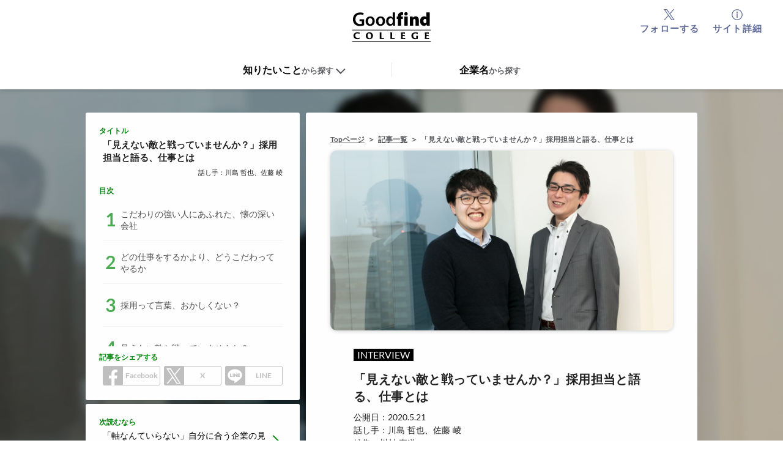

--- FILE ---
content_type: text/html
request_url: https://college.goodfind.jp/articles/recruitment-session-jt/?utm_source=goodfind&utm_medium=referral&utm_campaign=lp_jt_entry
body_size: 75561
content:
<!doctype html>
<html data-n-head-ssr>
  <head>
    <meta data-n-head="ssr" charset="utf-8"><meta data-n-head="ssr" name="viewport" content="width=device-width,initial-scale=1"><meta data-n-head="ssr" data-hid="og:site_name" property="og:site_name" content="Goodfind College"><meta data-n-head="ssr" name="google-site-verification" content="YB2_pwA_jELPHMLTWF6bEaY0HkAf0ArGV_4cazVSeak"><meta data-n-head="ssr" property="fb:app_id" content="226757604016376"><meta data-n-head="ssr" data-hid="description" name="description" content="Goodfind College編集部が、採用担当と仕事について語らうシリーズ第1弾。今回は日本たばこ産業（以下、JT）社で新たに採用担当になったお二人をお招きしました。就職活動の現場では聞きづらいホンネを聞く中で、皆さんが社会に出る上で考えたいヒントを一緒に探しましょう。今回のキーフレーズは「見えない敵と戦っていないかい？」です。"><meta data-n-head="ssr" data-hid="og:type" property="og:type" content="article"><meta data-n-head="ssr" data-hid="og:title" property="og:title" content="「見えない敵と戦っていませんか？」採用担当と語る、仕事とは"><meta data-n-head="ssr" data-hid="og:description" property="og:description" content="Goodfind College編集部が、採用担当と仕事について語らうシリーズ第1弾。今回は日本たばこ産業（以下、JT）社で新たに採用担当になったお二人をお招きしました。就職活動の現場では聞きづらいホンネを聞く中で、皆さんが社会に出る上で考えたいヒントを一緒に探しましょう。今回のキーフレーズは「見えない敵と戦っていないかい？」です。"><meta data-n-head="ssr" data-hid="og:url" property="og:url" content="https://college.goodfind.jp/articles/recruitment-session-jt/"><meta data-n-head="ssr" data-hid="og:image" property="og:image" content="https://college.goodfind.jp/fv38.jpg"><meta data-n-head="ssr" data-hid="robots" name="robots" content="index"><meta data-n-head="ssr" data-hid="twitter:card" name="twitter:card" content="summary_large_image"><meta data-n-head="ssr" data-hid="twitter:site" name="twitter:site" content="@GoodfindCollege"><title>「見えない敵と戦っていませんか？」採用担当と語る、仕事とは - Goodfind College</title><link data-n-head="ssr" rel="icon" type="image/x-icon" href="/favicon.ico"><link data-n-head="ssr" rel="canonical" href="https://college.goodfind.jp/articles/recruitment-session-jt/"><style data-n-head="vuetify" type="text/css" id="vuetify-theme-stylesheet" nonce="undefined">.v-application a{color:#1976d2}.v-application .primary{background-color:#1976d2!important;border-color:#1976d2!important}.v-application .primary--text{color:#1976d2!important;caret-color:#1976d2!important}.v-application .primary.lighten-5{background-color:#c7fdff!important;border-color:#c7fdff!important}.v-application .primary--text.text--lighten-5{color:#c7fdff!important;caret-color:#c7fdff!important}.v-application .primary.lighten-4{background-color:#a8e0ff!important;border-color:#a8e0ff!important}.v-application .primary--text.text--lighten-4{color:#a8e0ff!important;caret-color:#a8e0ff!important}.v-application .primary.lighten-3{background-color:#8ac5ff!important;border-color:#8ac5ff!important}.v-application .primary--text.text--lighten-3{color:#8ac5ff!important;caret-color:#8ac5ff!important}.v-application .primary.lighten-2{background-color:#6aaaff!important;border-color:#6aaaff!important}.v-application .primary--text.text--lighten-2{color:#6aaaff!important;caret-color:#6aaaff!important}.v-application .primary.lighten-1{background-color:#488fef!important;border-color:#488fef!important}.v-application .primary--text.text--lighten-1{color:#488fef!important;caret-color:#488fef!important}.v-application .primary.darken-1{background-color:#005eb6!important;border-color:#005eb6!important}.v-application .primary--text.text--darken-1{color:#005eb6!important;caret-color:#005eb6!important}.v-application .primary.darken-2{background-color:#00479b!important;border-color:#00479b!important}.v-application .primary--text.text--darken-2{color:#00479b!important;caret-color:#00479b!important}.v-application .primary.darken-3{background-color:#003180!important;border-color:#003180!important}.v-application .primary--text.text--darken-3{color:#003180!important;caret-color:#003180!important}.v-application .primary.darken-4{background-color:#001e67!important;border-color:#001e67!important}.v-application .primary--text.text--darken-4{color:#001e67!important;caret-color:#001e67!important}.v-application .secondary{background-color:#424242!important;border-color:#424242!important}.v-application .secondary--text{color:#424242!important;caret-color:#424242!important}.v-application .secondary.lighten-5{background-color:#c1c1c1!important;border-color:#c1c1c1!important}.v-application .secondary--text.text--lighten-5{color:#c1c1c1!important;caret-color:#c1c1c1!important}.v-application .secondary.lighten-4{background-color:#a6a6a6!important;border-color:#a6a6a6!important}.v-application .secondary--text.text--lighten-4{color:#a6a6a6!important;caret-color:#a6a6a6!important}.v-application .secondary.lighten-3{background-color:#8b8b8b!important;border-color:#8b8b8b!important}.v-application .secondary--text.text--lighten-3{color:#8b8b8b!important;caret-color:#8b8b8b!important}.v-application .secondary.lighten-2{background-color:#727272!important;border-color:#727272!important}.v-application .secondary--text.text--lighten-2{color:#727272!important;caret-color:#727272!important}.v-application .secondary.lighten-1{background-color:#595959!important;border-color:#595959!important}.v-application .secondary--text.text--lighten-1{color:#595959!important;caret-color:#595959!important}.v-application .secondary.darken-1{background-color:#2c2c2c!important;border-color:#2c2c2c!important}.v-application .secondary--text.text--darken-1{color:#2c2c2c!important;caret-color:#2c2c2c!important}.v-application .secondary.darken-2{background-color:#171717!important;border-color:#171717!important}.v-application .secondary--text.text--darken-2{color:#171717!important;caret-color:#171717!important}.v-application .secondary.darken-3{background-color:#000!important;border-color:#000!important}.v-application .secondary--text.text--darken-3{color:#000!important;caret-color:#000000!important}.v-application .secondary.darken-4{background-color:#000!important;border-color:#000!important}.v-application .secondary--text.text--darken-4{color:#000!important;caret-color:#000000!important}.v-application .accent{background-color:#82b1ff!important;border-color:#82b1ff!important}.v-application .accent--text{color:#82b1ff!important;caret-color:#82b1ff!important}.v-application .accent.lighten-5{background-color:#fff!important;border-color:#fff!important}.v-application .accent--text.text--lighten-5{color:#fff!important;caret-color:#ffffff!important}.v-application .accent.lighten-4{background-color:#f8ffff!important;border-color:#f8ffff!important}.v-application .accent--text.text--lighten-4{color:#f8ffff!important;caret-color:#f8ffff!important}.v-application .accent.lighten-3{background-color:#daffff!important;border-color:#daffff!important}.v-application .accent--text.text--lighten-3{color:#daffff!important;caret-color:#daffff!important}.v-application .accent.lighten-2{background-color:#bce8ff!important;border-color:#bce8ff!important}.v-application .accent--text.text--lighten-2{color:#bce8ff!important;caret-color:#bce8ff!important}.v-application .accent.lighten-1{background-color:#9fccff!important;border-color:#9fccff!important}.v-application .accent--text.text--lighten-1{color:#9fccff!important;caret-color:#9fccff!important}.v-application .accent.darken-1{background-color:#6596e2!important;border-color:#6596e2!important}.v-application .accent--text.text--darken-1{color:#6596e2!important;caret-color:#6596e2!important}.v-application .accent.darken-2{background-color:#467dc6!important;border-color:#467dc6!important}.v-application .accent--text.text--darken-2{color:#467dc6!important;caret-color:#467dc6!important}.v-application .accent.darken-3{background-color:#2364aa!important;border-color:#2364aa!important}.v-application .accent--text.text--darken-3{color:#2364aa!important;caret-color:#2364aa!important}.v-application .accent.darken-4{background-color:#004c90!important;border-color:#004c90!important}.v-application .accent--text.text--darken-4{color:#004c90!important;caret-color:#004c90!important}.v-application .error{background-color:#ff5252!important;border-color:#ff5252!important}.v-application .error--text{color:#ff5252!important;caret-color:#ff5252!important}.v-application .error.lighten-5{background-color:#ffe4d5!important;border-color:#ffe4d5!important}.v-application .error--text.text--lighten-5{color:#ffe4d5!important;caret-color:#ffe4d5!important}.v-application .error.lighten-4{background-color:#ffc6b9!important;border-color:#ffc6b9!important}.v-application .error--text.text--lighten-4{color:#ffc6b9!important;caret-color:#ffc6b9!important}.v-application .error.lighten-3{background-color:#ffa99e!important;border-color:#ffa99e!important}.v-application .error--text.text--lighten-3{color:#ffa99e!important;caret-color:#ffa99e!important}.v-application .error.lighten-2{background-color:#ff8c84!important;border-color:#ff8c84!important}.v-application .error--text.text--lighten-2{color:#ff8c84!important;caret-color:#ff8c84!important}.v-application .error.lighten-1{background-color:#ff6f6a!important;border-color:#ff6f6a!important}.v-application .error--text.text--lighten-1{color:#ff6f6a!important;caret-color:#ff6f6a!important}.v-application .error.darken-1{background-color:#df323b!important;border-color:#df323b!important}.v-application .error--text.text--darken-1{color:#df323b!important;caret-color:#df323b!important}.v-application .error.darken-2{background-color:#bf0025!important;border-color:#bf0025!important}.v-application .error--text.text--darken-2{color:#bf0025!important;caret-color:#bf0025!important}.v-application .error.darken-3{background-color:#9f0010!important;border-color:#9f0010!important}.v-application .error--text.text--darken-3{color:#9f0010!important;caret-color:#9f0010!important}.v-application .error.darken-4{background-color:maroon!important;border-color:maroon!important}.v-application .error--text.text--darken-4{color:maroon!important;caret-color:#800000!important}.v-application .info{background-color:#2196f3!important;border-color:#2196f3!important}.v-application .info--text{color:#2196f3!important;caret-color:#2196f3!important}.v-application .info.lighten-5{background-color:#d4ffff!important;border-color:#d4ffff!important}.v-application .info--text.text--lighten-5{color:#d4ffff!important;caret-color:#d4ffff!important}.v-application .info.lighten-4{background-color:#b5ffff!important;border-color:#b5ffff!important}.v-application .info--text.text--lighten-4{color:#b5ffff!important;caret-color:#b5ffff!important}.v-application .info.lighten-3{background-color:#95e8ff!important;border-color:#95e8ff!important}.v-application .info--text.text--lighten-3{color:#95e8ff!important;caret-color:#95e8ff!important}.v-application .info.lighten-2{background-color:#75ccff!important;border-color:#75ccff!important}.v-application .info--text.text--lighten-2{color:#75ccff!important;caret-color:#75ccff!important}.v-application .info.lighten-1{background-color:#51b0ff!important;border-color:#51b0ff!important}.v-application .info--text.text--lighten-1{color:#51b0ff!important;caret-color:#51b0ff!important}.v-application .info.darken-1{background-color:#007cd6!important;border-color:#007cd6!important}.v-application .info--text.text--darken-1{color:#007cd6!important;caret-color:#007cd6!important}.v-application .info.darken-2{background-color:#0064ba!important;border-color:#0064ba!important}.v-application .info--text.text--darken-2{color:#0064ba!important;caret-color:#0064ba!important}.v-application .info.darken-3{background-color:#004d9f!important;border-color:#004d9f!important}.v-application .info--text.text--darken-3{color:#004d9f!important;caret-color:#004d9f!important}.v-application .info.darken-4{background-color:#003784!important;border-color:#003784!important}.v-application .info--text.text--darken-4{color:#003784!important;caret-color:#003784!important}.v-application .success{background-color:#4caf50!important;border-color:#4caf50!important}.v-application .success--text{color:#4caf50!important;caret-color:#4caf50!important}.v-application .success.lighten-5{background-color:#dcffd6!important;border-color:#dcffd6!important}.v-application .success--text.text--lighten-5{color:#dcffd6!important;caret-color:#dcffd6!important}.v-application .success.lighten-4{background-color:#beffba!important;border-color:#beffba!important}.v-application .success--text.text--lighten-4{color:#beffba!important;caret-color:#beffba!important}.v-application .success.lighten-3{background-color:#a2ff9e!important;border-color:#a2ff9e!important}.v-application .success--text.text--lighten-3{color:#a2ff9e!important;caret-color:#a2ff9e!important}.v-application .success.lighten-2{background-color:#85e783!important;border-color:#85e783!important}.v-application .success--text.text--lighten-2{color:#85e783!important;caret-color:#85e783!important}.v-application .success.lighten-1{background-color:#69cb69!important;border-color:#69cb69!important}.v-application .success--text.text--lighten-1{color:#69cb69!important;caret-color:#69cb69!important}.v-application .success.darken-1{background-color:#2d9437!important;border-color:#2d9437!important}.v-application .success--text.text--darken-1{color:#2d9437!important;caret-color:#2d9437!important}.v-application .success.darken-2{background-color:#00791e!important;border-color:#00791e!important}.v-application .success--text.text--darken-2{color:#00791e!important;caret-color:#00791e!important}.v-application .success.darken-3{background-color:#006000!important;border-color:#006000!important}.v-application .success--text.text--darken-3{color:#006000!important;caret-color:#006000!important}.v-application .success.darken-4{background-color:#004700!important;border-color:#004700!important}.v-application .success--text.text--darken-4{color:#004700!important;caret-color:#004700!important}.v-application .warning{background-color:#fb8c00!important;border-color:#fb8c00!important}.v-application .warning--text{color:#fb8c00!important;caret-color:#fb8c00!important}.v-application .warning.lighten-5{background-color:#ffff9e!important;border-color:#ffff9e!important}.v-application .warning--text.text--lighten-5{color:#ffff9e!important;caret-color:#ffff9e!important}.v-application .warning.lighten-4{background-color:#fffb82!important;border-color:#fffb82!important}.v-application .warning--text.text--lighten-4{color:#fffb82!important;caret-color:#fffb82!important}.v-application .warning.lighten-3{background-color:#ffdf67!important;border-color:#ffdf67!important}.v-application .warning--text.text--lighten-3{color:#ffdf67!important;caret-color:#ffdf67!important}.v-application .warning.lighten-2{background-color:#ffc24b!important;border-color:#ffc24b!important}.v-application .warning--text.text--lighten-2{color:#ffc24b!important;caret-color:#ffc24b!important}.v-application .warning.lighten-1{background-color:#ffa72d!important;border-color:#ffa72d!important}.v-application .warning--text.text--lighten-1{color:#ffa72d!important;caret-color:#ffa72d!important}.v-application .warning.darken-1{background-color:#db7200!important;border-color:#db7200!important}.v-application .warning--text.text--darken-1{color:#db7200!important;caret-color:#db7200!important}.v-application .warning.darken-2{background-color:#bb5900!important;border-color:#bb5900!important}.v-application .warning--text.text--darken-2{color:#bb5900!important;caret-color:#bb5900!important}.v-application .warning.darken-3{background-color:#9d4000!important;border-color:#9d4000!important}.v-application .warning--text.text--darken-3{color:#9d4000!important;caret-color:#9d4000!important}.v-application .warning.darken-4{background-color:#802700!important;border-color:#802700!important}.v-application .warning--text.text--darken-4{color:#802700!important;caret-color:#802700!important}</style><script data-n-head="ssr" data-hid="gtm-script">window._gtm_init||(window._gtm_init=1,function(t,e,n,a,i,o){t[n]=1==t[n]||"yes"==e[n]||1==e[n]||1==e.msDoNotTrack||t[i]&&t[i][o]&&t[i][o]()?1:0}(window,navigator,"doNotTrack",0,"external","msTrackingProtectionEnabled"),function(t,e,n,a,i){t[i]={},t._gtm_inject=function(o){if(!t.doNotTrack&&!t[i][o]){t[i][o]=1,t[a]=t[a]||[],t[a].push({"gtm.start":(new Date).getTime(),event:"gtm.js"});var g=e.getElementsByTagName(n)[0],m=e.createElement(n);m.async=!0,m.src="https://www.googletagmanager.com/gtm.js?id="+o,g.parentNode.insertBefore(m,g)}},t._gtm_inject("GTM-5R2T6WT")}(window,document,"script","dataLayer","_gtm_ids"))</script><script data-n-head="nuxt-jsonld" data-hid="nuxt-jsonld--4e4b9929" type="application/ld+json">{"@context":"https://schema.org","@type":"Article","mainEntityOfPage":{"@type":"WebPage","@id":"https://college.goodfind.jp/articles/recruitment-session-jt/"},"headline":"Article headline","image":["https://college.goodfind.jp/fv38.jpg"],"author":{"@type":"Person","name":"川村 直道"},"publisher":{"@type":"Organization","name":"Goodfind College","logo":{"@type":"ImageObject","url":"https://college.goodfind.jp/ogp.png"}},"datePublished":"2020-05-21T15:00:00+09:00","dateModified":"2020-05-21T15:00:00+09:00"}</script><link rel="preload" href="/_nuxt/e604365.js" as="script"><link rel="preload" href="/_nuxt/cecc8d3.js" as="script"><link rel="preload" href="/_nuxt/db46e43.js" as="script"><link rel="preload" href="/_nuxt/dfe1272.js" as="script"><link rel="preload" href="/_nuxt/bf8b9d1.js" as="script"><link rel="preload" href="/_nuxt/1d6bcee.js" as="script"><link rel="preload" href="/_nuxt/d6d24cd.js" as="script"><link rel="preload" href="/_nuxt/a691dda.js" as="script"><link rel="preload" href="/_nuxt/5125068.js" as="script"><style data-vue-ssr-id="6391e516:0 34f0fce0:0 21dd8f33:0 520553ea:0 24aed874:0 fc402d5c:0 52d9b218:0 f85713f8:0 61d1dd60:0 7082b72e:0 a5044ac8:0 388922a2:0 6193a58a:0 0d61b252:0 3c18821a:0 d064473e:0 2c67954e:0 3f43ca33:0 3478c34f:0 1d1d82a0:0 9df51f98:0 48d56a80:0 47bc3e84:0 ce58e986:0 8375dce6:0 24087bc8:0 39d9cdb3:0 999184e2:0 144ce6e2:0 1661a3c4:0 51274b79:0 0af27b79:0 05ce671c:0 77a960da:0 c2f88a6e:0 4436c278:0 de6937e2:0 5b4eb5a2:0 54639a30:0 fe345492:0 76db2165:0 15172ea0:0">.theme--light.v-application{background:#fff;color:rgba(0,0,0,.87)}.theme--light.v-application .text--primary{color:rgba(0,0,0,.87)!important}.theme--light.v-application .text--secondary{color:rgba(0,0,0,.6)!important}.theme--light.v-application .text--disabled{color:rgba(0,0,0,.38)!important}.theme--dark.v-application{background:#121212;color:#fff}.theme--dark.v-application .text--primary{color:#fff!important}.theme--dark.v-application .text--secondary{color:hsla(0,0%,100%,.7)!important}.theme--dark.v-application .text--disabled{color:hsla(0,0%,100%,.5)!important}.v-application{display:flex;position:relative}.v-application a{cursor:pointer}.v-application--is-rtl{direction:rtl}.v-application--wrap{backface-visibility:hidden;display:flex;flex:1 1 auto;flex-direction:column;max-width:100%;min-height:100vh;position:relative}@-moz-document url-prefix(){@media print{.v-application,.v-application--wrap{display:block}}}.v-btn:not(.v-btn--outlined).accent,.v-btn:not(.v-btn--outlined).error,.v-btn:not(.v-btn--outlined).info,.v-btn:not(.v-btn--outlined).primary,.v-btn:not(.v-btn--outlined).secondary,.v-btn:not(.v-btn--outlined).success,.v-btn:not(.v-btn--outlined).warning{color:#fff}.theme--light.v-btn{color:rgba(0,0,0,.87)}.theme--light.v-btn.v-btn--disabled,.theme--light.v-btn.v-btn--disabled .v-btn__loading,.theme--light.v-btn.v-btn--disabled .v-icon{color:rgba(0,0,0,.26)!important}.theme--light.v-btn.v-btn--disabled.v-btn--has-bg{background-color:rgba(0,0,0,.12)!important}.theme--light.v-btn.v-btn--has-bg{background-color:#f5f5f5}.theme--light.v-btn.v-btn--outlined.v-btn--text{border-color:rgba(0,0,0,.12)}.theme--light.v-btn.v-btn--icon{color:rgba(0,0,0,.54)}.theme--light.v-btn:hover:before{opacity:.08}.theme--light.v-btn:focus:before{opacity:.24}.theme--light.v-btn--active:before,.theme--light.v-btn--active:hover:before{opacity:.18}.theme--light.v-btn--active:focus:before{opacity:.16}.theme--dark.v-btn{color:#fff}.theme--dark.v-btn.v-btn--disabled,.theme--dark.v-btn.v-btn--disabled .v-btn__loading,.theme--dark.v-btn.v-btn--disabled .v-icon{color:hsla(0,0%,100%,.3)!important}.theme--dark.v-btn.v-btn--disabled.v-btn--has-bg{background-color:hsla(0,0%,100%,.12)!important}.theme--dark.v-btn.v-btn--has-bg{background-color:#272727}.theme--dark.v-btn.v-btn--outlined.v-btn--text{border-color:hsla(0,0%,100%,.12)}.theme--dark.v-btn.v-btn--icon{color:#fff}.theme--dark.v-btn:hover:before{opacity:.08}.theme--dark.v-btn:focus:before{opacity:.24}.theme--dark.v-btn--active:before,.theme--dark.v-btn--active:hover:before{opacity:.18}.theme--dark.v-btn--active:focus:before{opacity:.32}.v-btn{align-items:center;border-radius:4px;display:inline-flex;flex:0 0 auto;font-weight:500;justify-content:center;letter-spacing:.0892857143em;outline:0;position:relative;-webkit-text-decoration:none;text-decoration:none;text-indent:.0892857143em;text-transform:uppercase;transition-duration:.28s;transition-property:box-shadow,transform,opacity;transition-timing-function:cubic-bezier(.4,0,.2,1);-webkit-user-select:none;-moz-user-select:none;user-select:none;vertical-align:middle;white-space:nowrap}.v-btn.v-size--x-small{font-size:.625rem}.v-btn.v-size--small{font-size:.75rem}.v-btn.v-size--default,.v-btn.v-size--large{font-size:.875rem}.v-btn.v-size--x-large{font-size:1rem}.v-btn:before{background-color:currentColor;border-radius:inherit;bottom:0;color:inherit;content:"";left:0;opacity:0;pointer-events:none;position:absolute;right:0;top:0;transition:opacity .2s cubic-bezier(.4,0,.6,1)}.v-btn:not(.v-btn--round).v-size--x-small{height:20px;min-width:36px;padding:0 8.8888888889px}.v-btn:not(.v-btn--round).v-size--small{height:28px;min-width:50px;padding:0 12.4444444444px}.v-btn:not(.v-btn--round).v-size--default{height:36px;min-width:64px;padding:0 16px}.v-btn:not(.v-btn--round).v-size--large{height:44px;min-width:78px;padding:0 19.5555555556px}.v-btn:not(.v-btn--round).v-size--x-large{height:52px;min-width:92px;padding:0 23.1111111111px}.v-btn>.v-btn__content .v-icon{color:inherit}.v-btn__content{align-items:center;color:inherit;display:flex;flex:1 0 auto;justify-content:inherit;line-height:normal;position:relative;transition:inherit;transition-property:opacity}.v-btn__content .v-icon.v-icon--left,.v-btn__content .v-icon.v-icon--right{font-size:18px;height:18px;width:18px}.v-application--is-ltr .v-btn__content .v-icon--left{margin-left:-4px;margin-right:8px}.v-application--is-ltr .v-btn__content .v-icon--right,.v-application--is-rtl .v-btn__content .v-icon--left{margin-left:8px;margin-right:-4px}.v-application--is-rtl .v-btn__content .v-icon--right{margin-left:-4px;margin-right:8px}.v-btn__loader{align-items:center;display:flex;height:100%;justify-content:center;left:0;position:absolute;top:0;width:100%}.v-btn--absolute.v-btn--right,.v-btn--fixed.v-btn--right{right:16px}.v-btn--absolute.v-btn--left,.v-btn--fixed.v-btn--left{left:16px}.v-btn--absolute.v-btn--top,.v-btn--fixed.v-btn--top{top:16px}.v-btn--absolute.v-btn--bottom,.v-btn--fixed.v-btn--bottom{bottom:16px}.v-btn--absolute{position:absolute}.v-btn--fixed{position:fixed}.v-btn--block{display:flex;flex:1 0 auto;max-width:none;min-width:100%!important}.v-btn--is-elevated{box-shadow:0 3px 1px -2px rgba(0,0,0,.2),0 2px 2px 0 rgba(0,0,0,.14),0 1px 5px 0 rgba(0,0,0,.12)}.v-btn--is-elevated:after{box-shadow:0 2px 4px -1px rgba(0,0,0,.2),0 4px 5px 0 rgba(0,0,0,.14),0 1px 10px 0 rgba(0,0,0,.12)}.v-btn--is-elevated:active{box-shadow:0 5px 5px -3px rgba(0,0,0,.2),0 8px 10px 1px rgba(0,0,0,.14),0 3px 14px 2px rgba(0,0,0,.12)}.v-btn--is-elevated.v-btn--fab{box-shadow:0 3px 5px -1px rgba(0,0,0,.2),0 6px 10px 0 rgba(0,0,0,.14),0 1px 18px 0 rgba(0,0,0,.12)}.v-btn--is-elevated.v-btn--fab:after{box-shadow:0 5px 5px -3px rgba(0,0,0,.2),0 8px 10px 1px rgba(0,0,0,.14),0 3px 14px 2px rgba(0,0,0,.12)}.v-btn--is-elevated.v-btn--fab:active{box-shadow:0 7px 8px -4px rgba(0,0,0,.2),0 12px 17px 2px rgba(0,0,0,.14),0 5px 22px 4px rgba(0,0,0,.12)}.v-btn--disabled{pointer-events:none}.v-btn--fab,.v-btn--icon{min-height:0;min-width:0;padding:0}.v-btn--fab.v-size--x-small .v-icon,.v-btn--icon.v-size--x-small .v-icon{font-size:18px;height:18px;width:18px}.v-btn--fab.v-size--default .v-icon,.v-btn--fab.v-size--small .v-icon,.v-btn--icon.v-size--default .v-icon,.v-btn--icon.v-size--small .v-icon{font-size:24px;height:24px;width:24px}.v-btn--fab.v-size--large .v-icon,.v-btn--icon.v-size--large .v-icon{font-size:28px;height:28px;width:28px}.v-btn--fab.v-size--x-large .v-icon,.v-btn--icon.v-size--x-large .v-icon{font-size:32px;height:32px;width:32px}.v-btn--icon.v-size--x-small{height:20px;width:20px}.v-btn--icon.v-size--small{height:28px;width:28px}.v-btn--icon.v-size--default{height:36px;width:36px}.v-btn--icon.v-size--large{height:44px;width:44px}.v-btn--icon.v-size--x-large{height:52px;width:52px}.v-btn--fab.v-btn--absolute,.v-btn--fab.v-btn--fixed{z-index:4}.v-btn--fab.v-size--x-small{height:32px;width:32px}.v-btn--fab.v-size--x-small.v-btn--absolute.v-btn--bottom{bottom:-16px}.v-btn--fab.v-size--x-small.v-btn--absolute.v-btn--top{top:-16px}.v-btn--fab.v-size--small{height:40px;width:40px}.v-btn--fab.v-size--small.v-btn--absolute.v-btn--bottom{bottom:-20px}.v-btn--fab.v-size--small.v-btn--absolute.v-btn--top{top:-20px}.v-btn--fab.v-size--default{height:56px;width:56px}.v-btn--fab.v-size--default.v-btn--absolute.v-btn--bottom{bottom:-28px}.v-btn--fab.v-size--default.v-btn--absolute.v-btn--top{top:-28px}.v-btn--fab.v-size--large{height:64px;width:64px}.v-btn--fab.v-size--large.v-btn--absolute.v-btn--bottom{bottom:-32px}.v-btn--fab.v-size--large.v-btn--absolute.v-btn--top{top:-32px}.v-btn--fab.v-size--x-large{height:72px;width:72px}.v-btn--fab.v-size--x-large.v-btn--absolute.v-btn--bottom{bottom:-36px}.v-btn--fab.v-size--x-large.v-btn--absolute.v-btn--top{top:-36px}.v-btn--loading{pointer-events:none;transition:none}.v-btn--loading .v-btn__content{opacity:0}.v-btn--outlined{border:thin solid}.v-btn--plain:before{display:none}.v-btn--plain:not(.v-btn--active):not(.v-btn--loading):not(:focus):not(:hover) .v-btn__content{opacity:.62}.v-btn--round{border-radius:50%}.v-btn--rounded{border-radius:28px}.v-btn--tile{border-radius:0}.theme--light.v-sheet{background-color:#fff;border-color:#fff;color:rgba(0,0,0,.87)}.theme--light.v-sheet--outlined{border:thin solid rgba(0,0,0,.12)}.theme--dark.v-sheet{background-color:#1e1e1e;border-color:#1e1e1e;color:#fff}.theme--dark.v-sheet--outlined{border:thin solid hsla(0,0%,100%,.12)}.v-sheet{border-radius:0}.v-sheet:not(.v-sheet--outlined){box-shadow:0 0 0 0 rgba(0,0,0,.2),0 0 0 0 rgba(0,0,0,.14),0 0 0 0 rgba(0,0,0,.12)}.v-sheet.v-sheet--shaped{border-radius:16px 0}@keyframes v-shake{59%{margin-left:0}60%,80%{margin-left:2px}70%,90%{margin-left:-2px}}.v-application .black{background-color:#000!important;border-color:#000!important}.v-application .black--text{caret-color:#000!important;color:#000!important}.v-application .white{background-color:#fff!important;border-color:#fff!important}.v-application .white--text{caret-color:#fff!important;color:#fff!important}.v-application .transparent{background-color:transparent!important;border-color:transparent!important}.v-application .transparent--text{caret-color:transparent!important;color:transparent!important}.v-application .red{background-color:#f44336!important;border-color:#f44336!important}.v-application .red--text{caret-color:#f44336!important;color:#f44336!important}.v-application .red.lighten-5{background-color:#ffebee!important;border-color:#ffebee!important}.v-application .red--text.text--lighten-5{caret-color:#ffebee!important;color:#ffebee!important}.v-application .red.lighten-4{background-color:#ffcdd2!important;border-color:#ffcdd2!important}.v-application .red--text.text--lighten-4{caret-color:#ffcdd2!important;color:#ffcdd2!important}.v-application .red.lighten-3{background-color:#ef9a9a!important;border-color:#ef9a9a!important}.v-application .red--text.text--lighten-3{caret-color:#ef9a9a!important;color:#ef9a9a!important}.v-application .red.lighten-2{background-color:#e57373!important;border-color:#e57373!important}.v-application .red--text.text--lighten-2{caret-color:#e57373!important;color:#e57373!important}.v-application .red.lighten-1{background-color:#ef5350!important;border-color:#ef5350!important}.v-application .red--text.text--lighten-1{caret-color:#ef5350!important;color:#ef5350!important}.v-application .red.darken-1{background-color:#e53935!important;border-color:#e53935!important}.v-application .red--text.text--darken-1{caret-color:#e53935!important;color:#e53935!important}.v-application .red.darken-2{background-color:#d32f2f!important;border-color:#d32f2f!important}.v-application .red--text.text--darken-2{caret-color:#d32f2f!important;color:#d32f2f!important}.v-application .red.darken-3{background-color:#c62828!important;border-color:#c62828!important}.v-application .red--text.text--darken-3{caret-color:#c62828!important;color:#c62828!important}.v-application .red.darken-4{background-color:#b71c1c!important;border-color:#b71c1c!important}.v-application .red--text.text--darken-4{caret-color:#b71c1c!important;color:#b71c1c!important}.v-application .red.accent-1{background-color:#ff8a80!important;border-color:#ff8a80!important}.v-application .red--text.text--accent-1{caret-color:#ff8a80!important;color:#ff8a80!important}.v-application .red.accent-2{background-color:#ff5252!important;border-color:#ff5252!important}.v-application .red--text.text--accent-2{caret-color:#ff5252!important;color:#ff5252!important}.v-application .red.accent-3{background-color:#ff1744!important;border-color:#ff1744!important}.v-application .red--text.text--accent-3{caret-color:#ff1744!important;color:#ff1744!important}.v-application .red.accent-4{background-color:#d50000!important;border-color:#d50000!important}.v-application .red--text.text--accent-4{caret-color:#d50000!important;color:#d50000!important}.v-application .pink{background-color:#e91e63!important;border-color:#e91e63!important}.v-application .pink--text{caret-color:#e91e63!important;color:#e91e63!important}.v-application .pink.lighten-5{background-color:#fce4ec!important;border-color:#fce4ec!important}.v-application .pink--text.text--lighten-5{caret-color:#fce4ec!important;color:#fce4ec!important}.v-application .pink.lighten-4{background-color:#f8bbd0!important;border-color:#f8bbd0!important}.v-application .pink--text.text--lighten-4{caret-color:#f8bbd0!important;color:#f8bbd0!important}.v-application .pink.lighten-3{background-color:#f48fb1!important;border-color:#f48fb1!important}.v-application .pink--text.text--lighten-3{caret-color:#f48fb1!important;color:#f48fb1!important}.v-application .pink.lighten-2{background-color:#f06292!important;border-color:#f06292!important}.v-application .pink--text.text--lighten-2{caret-color:#f06292!important;color:#f06292!important}.v-application .pink.lighten-1{background-color:#ec407a!important;border-color:#ec407a!important}.v-application .pink--text.text--lighten-1{caret-color:#ec407a!important;color:#ec407a!important}.v-application .pink.darken-1{background-color:#d81b60!important;border-color:#d81b60!important}.v-application .pink--text.text--darken-1{caret-color:#d81b60!important;color:#d81b60!important}.v-application .pink.darken-2{background-color:#c2185b!important;border-color:#c2185b!important}.v-application .pink--text.text--darken-2{caret-color:#c2185b!important;color:#c2185b!important}.v-application .pink.darken-3{background-color:#ad1457!important;border-color:#ad1457!important}.v-application .pink--text.text--darken-3{caret-color:#ad1457!important;color:#ad1457!important}.v-application .pink.darken-4{background-color:#880e4f!important;border-color:#880e4f!important}.v-application .pink--text.text--darken-4{caret-color:#880e4f!important;color:#880e4f!important}.v-application .pink.accent-1{background-color:#ff80ab!important;border-color:#ff80ab!important}.v-application .pink--text.text--accent-1{caret-color:#ff80ab!important;color:#ff80ab!important}.v-application .pink.accent-2{background-color:#ff4081!important;border-color:#ff4081!important}.v-application .pink--text.text--accent-2{caret-color:#ff4081!important;color:#ff4081!important}.v-application .pink.accent-3{background-color:#f50057!important;border-color:#f50057!important}.v-application .pink--text.text--accent-3{caret-color:#f50057!important;color:#f50057!important}.v-application .pink.accent-4{background-color:#c51162!important;border-color:#c51162!important}.v-application .pink--text.text--accent-4{caret-color:#c51162!important;color:#c51162!important}.v-application .purple{background-color:#9c27b0!important;border-color:#9c27b0!important}.v-application .purple--text{caret-color:#9c27b0!important;color:#9c27b0!important}.v-application .purple.lighten-5{background-color:#f3e5f5!important;border-color:#f3e5f5!important}.v-application .purple--text.text--lighten-5{caret-color:#f3e5f5!important;color:#f3e5f5!important}.v-application .purple.lighten-4{background-color:#e1bee7!important;border-color:#e1bee7!important}.v-application .purple--text.text--lighten-4{caret-color:#e1bee7!important;color:#e1bee7!important}.v-application .purple.lighten-3{background-color:#ce93d8!important;border-color:#ce93d8!important}.v-application .purple--text.text--lighten-3{caret-color:#ce93d8!important;color:#ce93d8!important}.v-application .purple.lighten-2{background-color:#ba68c8!important;border-color:#ba68c8!important}.v-application .purple--text.text--lighten-2{caret-color:#ba68c8!important;color:#ba68c8!important}.v-application .purple.lighten-1{background-color:#ab47bc!important;border-color:#ab47bc!important}.v-application .purple--text.text--lighten-1{caret-color:#ab47bc!important;color:#ab47bc!important}.v-application .purple.darken-1{background-color:#8e24aa!important;border-color:#8e24aa!important}.v-application .purple--text.text--darken-1{caret-color:#8e24aa!important;color:#8e24aa!important}.v-application .purple.darken-2{background-color:#7b1fa2!important;border-color:#7b1fa2!important}.v-application .purple--text.text--darken-2{caret-color:#7b1fa2!important;color:#7b1fa2!important}.v-application .purple.darken-3{background-color:#6a1b9a!important;border-color:#6a1b9a!important}.v-application .purple--text.text--darken-3{caret-color:#6a1b9a!important;color:#6a1b9a!important}.v-application .purple.darken-4{background-color:#4a148c!important;border-color:#4a148c!important}.v-application .purple--text.text--darken-4{caret-color:#4a148c!important;color:#4a148c!important}.v-application .purple.accent-1{background-color:#ea80fc!important;border-color:#ea80fc!important}.v-application .purple--text.text--accent-1{caret-color:#ea80fc!important;color:#ea80fc!important}.v-application .purple.accent-2{background-color:#e040fb!important;border-color:#e040fb!important}.v-application .purple--text.text--accent-2{caret-color:#e040fb!important;color:#e040fb!important}.v-application .purple.accent-3{background-color:#d500f9!important;border-color:#d500f9!important}.v-application .purple--text.text--accent-3{caret-color:#d500f9!important;color:#d500f9!important}.v-application .purple.accent-4{background-color:#a0f!important;border-color:#a0f!important}.v-application .purple--text.text--accent-4{caret-color:#a0f!important;color:#a0f!important}.v-application .deep-purple{background-color:#673ab7!important;border-color:#673ab7!important}.v-application .deep-purple--text{caret-color:#673ab7!important;color:#673ab7!important}.v-application .deep-purple.lighten-5{background-color:#ede7f6!important;border-color:#ede7f6!important}.v-application .deep-purple--text.text--lighten-5{caret-color:#ede7f6!important;color:#ede7f6!important}.v-application .deep-purple.lighten-4{background-color:#d1c4e9!important;border-color:#d1c4e9!important}.v-application .deep-purple--text.text--lighten-4{caret-color:#d1c4e9!important;color:#d1c4e9!important}.v-application .deep-purple.lighten-3{background-color:#b39ddb!important;border-color:#b39ddb!important}.v-application .deep-purple--text.text--lighten-3{caret-color:#b39ddb!important;color:#b39ddb!important}.v-application .deep-purple.lighten-2{background-color:#9575cd!important;border-color:#9575cd!important}.v-application .deep-purple--text.text--lighten-2{caret-color:#9575cd!important;color:#9575cd!important}.v-application .deep-purple.lighten-1{background-color:#7e57c2!important;border-color:#7e57c2!important}.v-application .deep-purple--text.text--lighten-1{caret-color:#7e57c2!important;color:#7e57c2!important}.v-application .deep-purple.darken-1{background-color:#5e35b1!important;border-color:#5e35b1!important}.v-application .deep-purple--text.text--darken-1{caret-color:#5e35b1!important;color:#5e35b1!important}.v-application .deep-purple.darken-2{background-color:#512da8!important;border-color:#512da8!important}.v-application .deep-purple--text.text--darken-2{caret-color:#512da8!important;color:#512da8!important}.v-application .deep-purple.darken-3{background-color:#4527a0!important;border-color:#4527a0!important}.v-application .deep-purple--text.text--darken-3{caret-color:#4527a0!important;color:#4527a0!important}.v-application .deep-purple.darken-4{background-color:#311b92!important;border-color:#311b92!important}.v-application .deep-purple--text.text--darken-4{caret-color:#311b92!important;color:#311b92!important}.v-application .deep-purple.accent-1{background-color:#b388ff!important;border-color:#b388ff!important}.v-application .deep-purple--text.text--accent-1{caret-color:#b388ff!important;color:#b388ff!important}.v-application .deep-purple.accent-2{background-color:#7c4dff!important;border-color:#7c4dff!important}.v-application .deep-purple--text.text--accent-2{caret-color:#7c4dff!important;color:#7c4dff!important}.v-application .deep-purple.accent-3{background-color:#651fff!important;border-color:#651fff!important}.v-application .deep-purple--text.text--accent-3{caret-color:#651fff!important;color:#651fff!important}.v-application .deep-purple.accent-4{background-color:#6200ea!important;border-color:#6200ea!important}.v-application .deep-purple--text.text--accent-4{caret-color:#6200ea!important;color:#6200ea!important}.v-application .indigo{background-color:#3f51b5!important;border-color:#3f51b5!important}.v-application .indigo--text{caret-color:#3f51b5!important;color:#3f51b5!important}.v-application .indigo.lighten-5{background-color:#e8eaf6!important;border-color:#e8eaf6!important}.v-application .indigo--text.text--lighten-5{caret-color:#e8eaf6!important;color:#e8eaf6!important}.v-application .indigo.lighten-4{background-color:#c5cae9!important;border-color:#c5cae9!important}.v-application .indigo--text.text--lighten-4{caret-color:#c5cae9!important;color:#c5cae9!important}.v-application .indigo.lighten-3{background-color:#9fa8da!important;border-color:#9fa8da!important}.v-application .indigo--text.text--lighten-3{caret-color:#9fa8da!important;color:#9fa8da!important}.v-application .indigo.lighten-2{background-color:#7986cb!important;border-color:#7986cb!important}.v-application .indigo--text.text--lighten-2{caret-color:#7986cb!important;color:#7986cb!important}.v-application .indigo.lighten-1{background-color:#5c6bc0!important;border-color:#5c6bc0!important}.v-application .indigo--text.text--lighten-1{caret-color:#5c6bc0!important;color:#5c6bc0!important}.v-application .indigo.darken-1{background-color:#3949ab!important;border-color:#3949ab!important}.v-application .indigo--text.text--darken-1{caret-color:#3949ab!important;color:#3949ab!important}.v-application .indigo.darken-2{background-color:#303f9f!important;border-color:#303f9f!important}.v-application .indigo--text.text--darken-2{caret-color:#303f9f!important;color:#303f9f!important}.v-application .indigo.darken-3{background-color:#283593!important;border-color:#283593!important}.v-application .indigo--text.text--darken-3{caret-color:#283593!important;color:#283593!important}.v-application .indigo.darken-4{background-color:#1a237e!important;border-color:#1a237e!important}.v-application .indigo--text.text--darken-4{caret-color:#1a237e!important;color:#1a237e!important}.v-application .indigo.accent-1{background-color:#8c9eff!important;border-color:#8c9eff!important}.v-application .indigo--text.text--accent-1{caret-color:#8c9eff!important;color:#8c9eff!important}.v-application .indigo.accent-2{background-color:#536dfe!important;border-color:#536dfe!important}.v-application .indigo--text.text--accent-2{caret-color:#536dfe!important;color:#536dfe!important}.v-application .indigo.accent-3{background-color:#3d5afe!important;border-color:#3d5afe!important}.v-application .indigo--text.text--accent-3{caret-color:#3d5afe!important;color:#3d5afe!important}.v-application .indigo.accent-4{background-color:#304ffe!important;border-color:#304ffe!important}.v-application .indigo--text.text--accent-4{caret-color:#304ffe!important;color:#304ffe!important}.v-application .blue{background-color:#2196f3!important;border-color:#2196f3!important}.v-application .blue--text{caret-color:#2196f3!important;color:#2196f3!important}.v-application .blue.lighten-5{background-color:#e3f2fd!important;border-color:#e3f2fd!important}.v-application .blue--text.text--lighten-5{caret-color:#e3f2fd!important;color:#e3f2fd!important}.v-application .blue.lighten-4{background-color:#bbdefb!important;border-color:#bbdefb!important}.v-application .blue--text.text--lighten-4{caret-color:#bbdefb!important;color:#bbdefb!important}.v-application .blue.lighten-3{background-color:#90caf9!important;border-color:#90caf9!important}.v-application .blue--text.text--lighten-3{caret-color:#90caf9!important;color:#90caf9!important}.v-application .blue.lighten-2{background-color:#64b5f6!important;border-color:#64b5f6!important}.v-application .blue--text.text--lighten-2{caret-color:#64b5f6!important;color:#64b5f6!important}.v-application .blue.lighten-1{background-color:#42a5f5!important;border-color:#42a5f5!important}.v-application .blue--text.text--lighten-1{caret-color:#42a5f5!important;color:#42a5f5!important}.v-application .blue.darken-1{background-color:#1e88e5!important;border-color:#1e88e5!important}.v-application .blue--text.text--darken-1{caret-color:#1e88e5!important;color:#1e88e5!important}.v-application .blue.darken-2{background-color:#1976d2!important;border-color:#1976d2!important}.v-application .blue--text.text--darken-2{caret-color:#1976d2!important;color:#1976d2!important}.v-application .blue.darken-3{background-color:#1565c0!important;border-color:#1565c0!important}.v-application .blue--text.text--darken-3{caret-color:#1565c0!important;color:#1565c0!important}.v-application .blue.darken-4{background-color:#0d47a1!important;border-color:#0d47a1!important}.v-application .blue--text.text--darken-4{caret-color:#0d47a1!important;color:#0d47a1!important}.v-application .blue.accent-1{background-color:#82b1ff!important;border-color:#82b1ff!important}.v-application .blue--text.text--accent-1{caret-color:#82b1ff!important;color:#82b1ff!important}.v-application .blue.accent-2{background-color:#448aff!important;border-color:#448aff!important}.v-application .blue--text.text--accent-2{caret-color:#448aff!important;color:#448aff!important}.v-application .blue.accent-3{background-color:#2979ff!important;border-color:#2979ff!important}.v-application .blue--text.text--accent-3{caret-color:#2979ff!important;color:#2979ff!important}.v-application .blue.accent-4{background-color:#2962ff!important;border-color:#2962ff!important}.v-application .blue--text.text--accent-4{caret-color:#2962ff!important;color:#2962ff!important}.v-application .light-blue{background-color:#03a9f4!important;border-color:#03a9f4!important}.v-application .light-blue--text{caret-color:#03a9f4!important;color:#03a9f4!important}.v-application .light-blue.lighten-5{background-color:#e1f5fe!important;border-color:#e1f5fe!important}.v-application .light-blue--text.text--lighten-5{caret-color:#e1f5fe!important;color:#e1f5fe!important}.v-application .light-blue.lighten-4{background-color:#b3e5fc!important;border-color:#b3e5fc!important}.v-application .light-blue--text.text--lighten-4{caret-color:#b3e5fc!important;color:#b3e5fc!important}.v-application .light-blue.lighten-3{background-color:#81d4fa!important;border-color:#81d4fa!important}.v-application .light-blue--text.text--lighten-3{caret-color:#81d4fa!important;color:#81d4fa!important}.v-application .light-blue.lighten-2{background-color:#4fc3f7!important;border-color:#4fc3f7!important}.v-application .light-blue--text.text--lighten-2{caret-color:#4fc3f7!important;color:#4fc3f7!important}.v-application .light-blue.lighten-1{background-color:#29b6f6!important;border-color:#29b6f6!important}.v-application .light-blue--text.text--lighten-1{caret-color:#29b6f6!important;color:#29b6f6!important}.v-application .light-blue.darken-1{background-color:#039be5!important;border-color:#039be5!important}.v-application .light-blue--text.text--darken-1{caret-color:#039be5!important;color:#039be5!important}.v-application .light-blue.darken-2{background-color:#0288d1!important;border-color:#0288d1!important}.v-application .light-blue--text.text--darken-2{caret-color:#0288d1!important;color:#0288d1!important}.v-application .light-blue.darken-3{background-color:#0277bd!important;border-color:#0277bd!important}.v-application .light-blue--text.text--darken-3{caret-color:#0277bd!important;color:#0277bd!important}.v-application .light-blue.darken-4{background-color:#01579b!important;border-color:#01579b!important}.v-application .light-blue--text.text--darken-4{caret-color:#01579b!important;color:#01579b!important}.v-application .light-blue.accent-1{background-color:#80d8ff!important;border-color:#80d8ff!important}.v-application .light-blue--text.text--accent-1{caret-color:#80d8ff!important;color:#80d8ff!important}.v-application .light-blue.accent-2{background-color:#40c4ff!important;border-color:#40c4ff!important}.v-application .light-blue--text.text--accent-2{caret-color:#40c4ff!important;color:#40c4ff!important}.v-application .light-blue.accent-3{background-color:#00b0ff!important;border-color:#00b0ff!important}.v-application .light-blue--text.text--accent-3{caret-color:#00b0ff!important;color:#00b0ff!important}.v-application .light-blue.accent-4{background-color:#0091ea!important;border-color:#0091ea!important}.v-application .light-blue--text.text--accent-4{caret-color:#0091ea!important;color:#0091ea!important}.v-application .cyan{background-color:#00bcd4!important;border-color:#00bcd4!important}.v-application .cyan--text{caret-color:#00bcd4!important;color:#00bcd4!important}.v-application .cyan.lighten-5{background-color:#e0f7fa!important;border-color:#e0f7fa!important}.v-application .cyan--text.text--lighten-5{caret-color:#e0f7fa!important;color:#e0f7fa!important}.v-application .cyan.lighten-4{background-color:#b2ebf2!important;border-color:#b2ebf2!important}.v-application .cyan--text.text--lighten-4{caret-color:#b2ebf2!important;color:#b2ebf2!important}.v-application .cyan.lighten-3{background-color:#80deea!important;border-color:#80deea!important}.v-application .cyan--text.text--lighten-3{caret-color:#80deea!important;color:#80deea!important}.v-application .cyan.lighten-2{background-color:#4dd0e1!important;border-color:#4dd0e1!important}.v-application .cyan--text.text--lighten-2{caret-color:#4dd0e1!important;color:#4dd0e1!important}.v-application .cyan.lighten-1{background-color:#26c6da!important;border-color:#26c6da!important}.v-application .cyan--text.text--lighten-1{caret-color:#26c6da!important;color:#26c6da!important}.v-application .cyan.darken-1{background-color:#00acc1!important;border-color:#00acc1!important}.v-application .cyan--text.text--darken-1{caret-color:#00acc1!important;color:#00acc1!important}.v-application .cyan.darken-2{background-color:#0097a7!important;border-color:#0097a7!important}.v-application .cyan--text.text--darken-2{caret-color:#0097a7!important;color:#0097a7!important}.v-application .cyan.darken-3{background-color:#00838f!important;border-color:#00838f!important}.v-application .cyan--text.text--darken-3{caret-color:#00838f!important;color:#00838f!important}.v-application .cyan.darken-4{background-color:#006064!important;border-color:#006064!important}.v-application .cyan--text.text--darken-4{caret-color:#006064!important;color:#006064!important}.v-application .cyan.accent-1{background-color:#84ffff!important;border-color:#84ffff!important}.v-application .cyan--text.text--accent-1{caret-color:#84ffff!important;color:#84ffff!important}.v-application .cyan.accent-2{background-color:#18ffff!important;border-color:#18ffff!important}.v-application .cyan--text.text--accent-2{caret-color:#18ffff!important;color:#18ffff!important}.v-application .cyan.accent-3{background-color:#00e5ff!important;border-color:#00e5ff!important}.v-application .cyan--text.text--accent-3{caret-color:#00e5ff!important;color:#00e5ff!important}.v-application .cyan.accent-4{background-color:#00b8d4!important;border-color:#00b8d4!important}.v-application .cyan--text.text--accent-4{caret-color:#00b8d4!important;color:#00b8d4!important}.v-application .teal{background-color:#009688!important;border-color:#009688!important}.v-application .teal--text{caret-color:#009688!important;color:#009688!important}.v-application .teal.lighten-5{background-color:#e0f2f1!important;border-color:#e0f2f1!important}.v-application .teal--text.text--lighten-5{caret-color:#e0f2f1!important;color:#e0f2f1!important}.v-application .teal.lighten-4{background-color:#b2dfdb!important;border-color:#b2dfdb!important}.v-application .teal--text.text--lighten-4{caret-color:#b2dfdb!important;color:#b2dfdb!important}.v-application .teal.lighten-3{background-color:#80cbc4!important;border-color:#80cbc4!important}.v-application .teal--text.text--lighten-3{caret-color:#80cbc4!important;color:#80cbc4!important}.v-application .teal.lighten-2{background-color:#4db6ac!important;border-color:#4db6ac!important}.v-application .teal--text.text--lighten-2{caret-color:#4db6ac!important;color:#4db6ac!important}.v-application .teal.lighten-1{background-color:#26a69a!important;border-color:#26a69a!important}.v-application .teal--text.text--lighten-1{caret-color:#26a69a!important;color:#26a69a!important}.v-application .teal.darken-1{background-color:#00897b!important;border-color:#00897b!important}.v-application .teal--text.text--darken-1{caret-color:#00897b!important;color:#00897b!important}.v-application .teal.darken-2{background-color:#00796b!important;border-color:#00796b!important}.v-application .teal--text.text--darken-2{caret-color:#00796b!important;color:#00796b!important}.v-application .teal.darken-3{background-color:#00695c!important;border-color:#00695c!important}.v-application .teal--text.text--darken-3{caret-color:#00695c!important;color:#00695c!important}.v-application .teal.darken-4{background-color:#004d40!important;border-color:#004d40!important}.v-application .teal--text.text--darken-4{caret-color:#004d40!important;color:#004d40!important}.v-application .teal.accent-1{background-color:#a7ffeb!important;border-color:#a7ffeb!important}.v-application .teal--text.text--accent-1{caret-color:#a7ffeb!important;color:#a7ffeb!important}.v-application .teal.accent-2{background-color:#64ffda!important;border-color:#64ffda!important}.v-application .teal--text.text--accent-2{caret-color:#64ffda!important;color:#64ffda!important}.v-application .teal.accent-3{background-color:#1de9b6!important;border-color:#1de9b6!important}.v-application .teal--text.text--accent-3{caret-color:#1de9b6!important;color:#1de9b6!important}.v-application .teal.accent-4{background-color:#00bfa5!important;border-color:#00bfa5!important}.v-application .teal--text.text--accent-4{caret-color:#00bfa5!important;color:#00bfa5!important}.v-application .green{background-color:#4caf50!important;border-color:#4caf50!important}.v-application .green--text{caret-color:#4caf50!important;color:#4caf50!important}.v-application .green.lighten-5{background-color:#e8f5e9!important;border-color:#e8f5e9!important}.v-application .green--text.text--lighten-5{caret-color:#e8f5e9!important;color:#e8f5e9!important}.v-application .green.lighten-4{background-color:#c8e6c9!important;border-color:#c8e6c9!important}.v-application .green--text.text--lighten-4{caret-color:#c8e6c9!important;color:#c8e6c9!important}.v-application .green.lighten-3{background-color:#a5d6a7!important;border-color:#a5d6a7!important}.v-application .green--text.text--lighten-3{caret-color:#a5d6a7!important;color:#a5d6a7!important}.v-application .green.lighten-2{background-color:#81c784!important;border-color:#81c784!important}.v-application .green--text.text--lighten-2{caret-color:#81c784!important;color:#81c784!important}.v-application .green.lighten-1{background-color:#66bb6a!important;border-color:#66bb6a!important}.v-application .green--text.text--lighten-1{caret-color:#66bb6a!important;color:#66bb6a!important}.v-application .green.darken-1{background-color:#43a047!important;border-color:#43a047!important}.v-application .green--text.text--darken-1{caret-color:#43a047!important;color:#43a047!important}.v-application .green.darken-2{background-color:#388e3c!important;border-color:#388e3c!important}.v-application .green--text.text--darken-2{caret-color:#388e3c!important;color:#388e3c!important}.v-application .green.darken-3{background-color:#2e7d32!important;border-color:#2e7d32!important}.v-application .green--text.text--darken-3{caret-color:#2e7d32!important;color:#2e7d32!important}.v-application .green.darken-4{background-color:#1b5e20!important;border-color:#1b5e20!important}.v-application .green--text.text--darken-4{caret-color:#1b5e20!important;color:#1b5e20!important}.v-application .green.accent-1{background-color:#b9f6ca!important;border-color:#b9f6ca!important}.v-application .green--text.text--accent-1{caret-color:#b9f6ca!important;color:#b9f6ca!important}.v-application .green.accent-2{background-color:#69f0ae!important;border-color:#69f0ae!important}.v-application .green--text.text--accent-2{caret-color:#69f0ae!important;color:#69f0ae!important}.v-application .green.accent-3{background-color:#00e676!important;border-color:#00e676!important}.v-application .green--text.text--accent-3{caret-color:#00e676!important;color:#00e676!important}.v-application .green.accent-4{background-color:#00c853!important;border-color:#00c853!important}.v-application .green--text.text--accent-4{caret-color:#00c853!important;color:#00c853!important}.v-application .light-green{background-color:#8bc34a!important;border-color:#8bc34a!important}.v-application .light-green--text{caret-color:#8bc34a!important;color:#8bc34a!important}.v-application .light-green.lighten-5{background-color:#f1f8e9!important;border-color:#f1f8e9!important}.v-application .light-green--text.text--lighten-5{caret-color:#f1f8e9!important;color:#f1f8e9!important}.v-application .light-green.lighten-4{background-color:#dcedc8!important;border-color:#dcedc8!important}.v-application .light-green--text.text--lighten-4{caret-color:#dcedc8!important;color:#dcedc8!important}.v-application .light-green.lighten-3{background-color:#c5e1a5!important;border-color:#c5e1a5!important}.v-application .light-green--text.text--lighten-3{caret-color:#c5e1a5!important;color:#c5e1a5!important}.v-application .light-green.lighten-2{background-color:#aed581!important;border-color:#aed581!important}.v-application .light-green--text.text--lighten-2{caret-color:#aed581!important;color:#aed581!important}.v-application .light-green.lighten-1{background-color:#9ccc65!important;border-color:#9ccc65!important}.v-application .light-green--text.text--lighten-1{caret-color:#9ccc65!important;color:#9ccc65!important}.v-application .light-green.darken-1{background-color:#7cb342!important;border-color:#7cb342!important}.v-application .light-green--text.text--darken-1{caret-color:#7cb342!important;color:#7cb342!important}.v-application .light-green.darken-2{background-color:#689f38!important;border-color:#689f38!important}.v-application .light-green--text.text--darken-2{caret-color:#689f38!important;color:#689f38!important}.v-application .light-green.darken-3{background-color:#558b2f!important;border-color:#558b2f!important}.v-application .light-green--text.text--darken-3{caret-color:#558b2f!important;color:#558b2f!important}.v-application .light-green.darken-4{background-color:#33691e!important;border-color:#33691e!important}.v-application .light-green--text.text--darken-4{caret-color:#33691e!important;color:#33691e!important}.v-application .light-green.accent-1{background-color:#ccff90!important;border-color:#ccff90!important}.v-application .light-green--text.text--accent-1{caret-color:#ccff90!important;color:#ccff90!important}.v-application .light-green.accent-2{background-color:#b2ff59!important;border-color:#b2ff59!important}.v-application .light-green--text.text--accent-2{caret-color:#b2ff59!important;color:#b2ff59!important}.v-application .light-green.accent-3{background-color:#76ff03!important;border-color:#76ff03!important}.v-application .light-green--text.text--accent-3{caret-color:#76ff03!important;color:#76ff03!important}.v-application .light-green.accent-4{background-color:#64dd17!important;border-color:#64dd17!important}.v-application .light-green--text.text--accent-4{caret-color:#64dd17!important;color:#64dd17!important}.v-application .lime{background-color:#cddc39!important;border-color:#cddc39!important}.v-application .lime--text{caret-color:#cddc39!important;color:#cddc39!important}.v-application .lime.lighten-5{background-color:#f9fbe7!important;border-color:#f9fbe7!important}.v-application .lime--text.text--lighten-5{caret-color:#f9fbe7!important;color:#f9fbe7!important}.v-application .lime.lighten-4{background-color:#f0f4c3!important;border-color:#f0f4c3!important}.v-application .lime--text.text--lighten-4{caret-color:#f0f4c3!important;color:#f0f4c3!important}.v-application .lime.lighten-3{background-color:#e6ee9c!important;border-color:#e6ee9c!important}.v-application .lime--text.text--lighten-3{caret-color:#e6ee9c!important;color:#e6ee9c!important}.v-application .lime.lighten-2{background-color:#dce775!important;border-color:#dce775!important}.v-application .lime--text.text--lighten-2{caret-color:#dce775!important;color:#dce775!important}.v-application .lime.lighten-1{background-color:#d4e157!important;border-color:#d4e157!important}.v-application .lime--text.text--lighten-1{caret-color:#d4e157!important;color:#d4e157!important}.v-application .lime.darken-1{background-color:#c0ca33!important;border-color:#c0ca33!important}.v-application .lime--text.text--darken-1{caret-color:#c0ca33!important;color:#c0ca33!important}.v-application .lime.darken-2{background-color:#afb42b!important;border-color:#afb42b!important}.v-application .lime--text.text--darken-2{caret-color:#afb42b!important;color:#afb42b!important}.v-application .lime.darken-3{background-color:#9e9d24!important;border-color:#9e9d24!important}.v-application .lime--text.text--darken-3{caret-color:#9e9d24!important;color:#9e9d24!important}.v-application .lime.darken-4{background-color:#827717!important;border-color:#827717!important}.v-application .lime--text.text--darken-4{caret-color:#827717!important;color:#827717!important}.v-application .lime.accent-1{background-color:#f4ff81!important;border-color:#f4ff81!important}.v-application .lime--text.text--accent-1{caret-color:#f4ff81!important;color:#f4ff81!important}.v-application .lime.accent-2{background-color:#eeff41!important;border-color:#eeff41!important}.v-application .lime--text.text--accent-2{caret-color:#eeff41!important;color:#eeff41!important}.v-application .lime.accent-3{background-color:#c6ff00!important;border-color:#c6ff00!important}.v-application .lime--text.text--accent-3{caret-color:#c6ff00!important;color:#c6ff00!important}.v-application .lime.accent-4{background-color:#aeea00!important;border-color:#aeea00!important}.v-application .lime--text.text--accent-4{caret-color:#aeea00!important;color:#aeea00!important}.v-application .yellow{background-color:#ffeb3b!important;border-color:#ffeb3b!important}.v-application .yellow--text{caret-color:#ffeb3b!important;color:#ffeb3b!important}.v-application .yellow.lighten-5{background-color:#fffde7!important;border-color:#fffde7!important}.v-application .yellow--text.text--lighten-5{caret-color:#fffde7!important;color:#fffde7!important}.v-application .yellow.lighten-4{background-color:#fff9c4!important;border-color:#fff9c4!important}.v-application .yellow--text.text--lighten-4{caret-color:#fff9c4!important;color:#fff9c4!important}.v-application .yellow.lighten-3{background-color:#fff59d!important;border-color:#fff59d!important}.v-application .yellow--text.text--lighten-3{caret-color:#fff59d!important;color:#fff59d!important}.v-application .yellow.lighten-2{background-color:#fff176!important;border-color:#fff176!important}.v-application .yellow--text.text--lighten-2{caret-color:#fff176!important;color:#fff176!important}.v-application .yellow.lighten-1{background-color:#ffee58!important;border-color:#ffee58!important}.v-application .yellow--text.text--lighten-1{caret-color:#ffee58!important;color:#ffee58!important}.v-application .yellow.darken-1{background-color:#fdd835!important;border-color:#fdd835!important}.v-application .yellow--text.text--darken-1{caret-color:#fdd835!important;color:#fdd835!important}.v-application .yellow.darken-2{background-color:#fbc02d!important;border-color:#fbc02d!important}.v-application .yellow--text.text--darken-2{caret-color:#fbc02d!important;color:#fbc02d!important}.v-application .yellow.darken-3{background-color:#f9a825!important;border-color:#f9a825!important}.v-application .yellow--text.text--darken-3{caret-color:#f9a825!important;color:#f9a825!important}.v-application .yellow.darken-4{background-color:#f57f17!important;border-color:#f57f17!important}.v-application .yellow--text.text--darken-4{caret-color:#f57f17!important;color:#f57f17!important}.v-application .yellow.accent-1{background-color:#ffff8d!important;border-color:#ffff8d!important}.v-application .yellow--text.text--accent-1{caret-color:#ffff8d!important;color:#ffff8d!important}.v-application .yellow.accent-2{background-color:#ff0!important;border-color:#ff0!important}.v-application .yellow--text.text--accent-2{caret-color:#ff0!important;color:#ff0!important}.v-application .yellow.accent-3{background-color:#ffea00!important;border-color:#ffea00!important}.v-application .yellow--text.text--accent-3{caret-color:#ffea00!important;color:#ffea00!important}.v-application .yellow.accent-4{background-color:#ffd600!important;border-color:#ffd600!important}.v-application .yellow--text.text--accent-4{caret-color:#ffd600!important;color:#ffd600!important}.v-application .amber{background-color:#ffc107!important;border-color:#ffc107!important}.v-application .amber--text{caret-color:#ffc107!important;color:#ffc107!important}.v-application .amber.lighten-5{background-color:#fff8e1!important;border-color:#fff8e1!important}.v-application .amber--text.text--lighten-5{caret-color:#fff8e1!important;color:#fff8e1!important}.v-application .amber.lighten-4{background-color:#ffecb3!important;border-color:#ffecb3!important}.v-application .amber--text.text--lighten-4{caret-color:#ffecb3!important;color:#ffecb3!important}.v-application .amber.lighten-3{background-color:#ffe082!important;border-color:#ffe082!important}.v-application .amber--text.text--lighten-3{caret-color:#ffe082!important;color:#ffe082!important}.v-application .amber.lighten-2{background-color:#ffd54f!important;border-color:#ffd54f!important}.v-application .amber--text.text--lighten-2{caret-color:#ffd54f!important;color:#ffd54f!important}.v-application .amber.lighten-1{background-color:#ffca28!important;border-color:#ffca28!important}.v-application .amber--text.text--lighten-1{caret-color:#ffca28!important;color:#ffca28!important}.v-application .amber.darken-1{background-color:#ffb300!important;border-color:#ffb300!important}.v-application .amber--text.text--darken-1{caret-color:#ffb300!important;color:#ffb300!important}.v-application .amber.darken-2{background-color:#ffa000!important;border-color:#ffa000!important}.v-application .amber--text.text--darken-2{caret-color:#ffa000!important;color:#ffa000!important}.v-application .amber.darken-3{background-color:#ff8f00!important;border-color:#ff8f00!important}.v-application .amber--text.text--darken-3{caret-color:#ff8f00!important;color:#ff8f00!important}.v-application .amber.darken-4{background-color:#ff6f00!important;border-color:#ff6f00!important}.v-application .amber--text.text--darken-4{caret-color:#ff6f00!important;color:#ff6f00!important}.v-application .amber.accent-1{background-color:#ffe57f!important;border-color:#ffe57f!important}.v-application .amber--text.text--accent-1{caret-color:#ffe57f!important;color:#ffe57f!important}.v-application .amber.accent-2{background-color:#ffd740!important;border-color:#ffd740!important}.v-application .amber--text.text--accent-2{caret-color:#ffd740!important;color:#ffd740!important}.v-application .amber.accent-3{background-color:#ffc400!important;border-color:#ffc400!important}.v-application .amber--text.text--accent-3{caret-color:#ffc400!important;color:#ffc400!important}.v-application .amber.accent-4{background-color:#ffab00!important;border-color:#ffab00!important}.v-application .amber--text.text--accent-4{caret-color:#ffab00!important;color:#ffab00!important}.v-application .orange{background-color:#ff9800!important;border-color:#ff9800!important}.v-application .orange--text{caret-color:#ff9800!important;color:#ff9800!important}.v-application .orange.lighten-5{background-color:#fff3e0!important;border-color:#fff3e0!important}.v-application .orange--text.text--lighten-5{caret-color:#fff3e0!important;color:#fff3e0!important}.v-application .orange.lighten-4{background-color:#ffe0b2!important;border-color:#ffe0b2!important}.v-application .orange--text.text--lighten-4{caret-color:#ffe0b2!important;color:#ffe0b2!important}.v-application .orange.lighten-3{background-color:#ffcc80!important;border-color:#ffcc80!important}.v-application .orange--text.text--lighten-3{caret-color:#ffcc80!important;color:#ffcc80!important}.v-application .orange.lighten-2{background-color:#ffb74d!important;border-color:#ffb74d!important}.v-application .orange--text.text--lighten-2{caret-color:#ffb74d!important;color:#ffb74d!important}.v-application .orange.lighten-1{background-color:#ffa726!important;border-color:#ffa726!important}.v-application .orange--text.text--lighten-1{caret-color:#ffa726!important;color:#ffa726!important}.v-application .orange.darken-1{background-color:#fb8c00!important;border-color:#fb8c00!important}.v-application .orange--text.text--darken-1{caret-color:#fb8c00!important;color:#fb8c00!important}.v-application .orange.darken-2{background-color:#f57c00!important;border-color:#f57c00!important}.v-application .orange--text.text--darken-2{caret-color:#f57c00!important;color:#f57c00!important}.v-application .orange.darken-3{background-color:#ef6c00!important;border-color:#ef6c00!important}.v-application .orange--text.text--darken-3{caret-color:#ef6c00!important;color:#ef6c00!important}.v-application .orange.darken-4{background-color:#e65100!important;border-color:#e65100!important}.v-application .orange--text.text--darken-4{caret-color:#e65100!important;color:#e65100!important}.v-application .orange.accent-1{background-color:#ffd180!important;border-color:#ffd180!important}.v-application .orange--text.text--accent-1{caret-color:#ffd180!important;color:#ffd180!important}.v-application .orange.accent-2{background-color:#ffab40!important;border-color:#ffab40!important}.v-application .orange--text.text--accent-2{caret-color:#ffab40!important;color:#ffab40!important}.v-application .orange.accent-3{background-color:#ff9100!important;border-color:#ff9100!important}.v-application .orange--text.text--accent-3{caret-color:#ff9100!important;color:#ff9100!important}.v-application .orange.accent-4{background-color:#ff6d00!important;border-color:#ff6d00!important}.v-application .orange--text.text--accent-4{caret-color:#ff6d00!important;color:#ff6d00!important}.v-application .deep-orange{background-color:#ff5722!important;border-color:#ff5722!important}.v-application .deep-orange--text{caret-color:#ff5722!important;color:#ff5722!important}.v-application .deep-orange.lighten-5{background-color:#fbe9e7!important;border-color:#fbe9e7!important}.v-application .deep-orange--text.text--lighten-5{caret-color:#fbe9e7!important;color:#fbe9e7!important}.v-application .deep-orange.lighten-4{background-color:#ffccbc!important;border-color:#ffccbc!important}.v-application .deep-orange--text.text--lighten-4{caret-color:#ffccbc!important;color:#ffccbc!important}.v-application .deep-orange.lighten-3{background-color:#ffab91!important;border-color:#ffab91!important}.v-application .deep-orange--text.text--lighten-3{caret-color:#ffab91!important;color:#ffab91!important}.v-application .deep-orange.lighten-2{background-color:#ff8a65!important;border-color:#ff8a65!important}.v-application .deep-orange--text.text--lighten-2{caret-color:#ff8a65!important;color:#ff8a65!important}.v-application .deep-orange.lighten-1{background-color:#ff7043!important;border-color:#ff7043!important}.v-application .deep-orange--text.text--lighten-1{caret-color:#ff7043!important;color:#ff7043!important}.v-application .deep-orange.darken-1{background-color:#f4511e!important;border-color:#f4511e!important}.v-application .deep-orange--text.text--darken-1{caret-color:#f4511e!important;color:#f4511e!important}.v-application .deep-orange.darken-2{background-color:#e64a19!important;border-color:#e64a19!important}.v-application .deep-orange--text.text--darken-2{caret-color:#e64a19!important;color:#e64a19!important}.v-application .deep-orange.darken-3{background-color:#d84315!important;border-color:#d84315!important}.v-application .deep-orange--text.text--darken-3{caret-color:#d84315!important;color:#d84315!important}.v-application .deep-orange.darken-4{background-color:#bf360c!important;border-color:#bf360c!important}.v-application .deep-orange--text.text--darken-4{caret-color:#bf360c!important;color:#bf360c!important}.v-application .deep-orange.accent-1{background-color:#ff9e80!important;border-color:#ff9e80!important}.v-application .deep-orange--text.text--accent-1{caret-color:#ff9e80!important;color:#ff9e80!important}.v-application .deep-orange.accent-2{background-color:#ff6e40!important;border-color:#ff6e40!important}.v-application .deep-orange--text.text--accent-2{caret-color:#ff6e40!important;color:#ff6e40!important}.v-application .deep-orange.accent-3{background-color:#ff3d00!important;border-color:#ff3d00!important}.v-application .deep-orange--text.text--accent-3{caret-color:#ff3d00!important;color:#ff3d00!important}.v-application .deep-orange.accent-4{background-color:#dd2c00!important;border-color:#dd2c00!important}.v-application .deep-orange--text.text--accent-4{caret-color:#dd2c00!important;color:#dd2c00!important}.v-application .brown{background-color:#795548!important;border-color:#795548!important}.v-application .brown--text{caret-color:#795548!important;color:#795548!important}.v-application .brown.lighten-5{background-color:#efebe9!important;border-color:#efebe9!important}.v-application .brown--text.text--lighten-5{caret-color:#efebe9!important;color:#efebe9!important}.v-application .brown.lighten-4{background-color:#d7ccc8!important;border-color:#d7ccc8!important}.v-application .brown--text.text--lighten-4{caret-color:#d7ccc8!important;color:#d7ccc8!important}.v-application .brown.lighten-3{background-color:#bcaaa4!important;border-color:#bcaaa4!important}.v-application .brown--text.text--lighten-3{caret-color:#bcaaa4!important;color:#bcaaa4!important}.v-application .brown.lighten-2{background-color:#a1887f!important;border-color:#a1887f!important}.v-application .brown--text.text--lighten-2{caret-color:#a1887f!important;color:#a1887f!important}.v-application .brown.lighten-1{background-color:#8d6e63!important;border-color:#8d6e63!important}.v-application .brown--text.text--lighten-1{caret-color:#8d6e63!important;color:#8d6e63!important}.v-application .brown.darken-1{background-color:#6d4c41!important;border-color:#6d4c41!important}.v-application .brown--text.text--darken-1{caret-color:#6d4c41!important;color:#6d4c41!important}.v-application .brown.darken-2{background-color:#5d4037!important;border-color:#5d4037!important}.v-application .brown--text.text--darken-2{caret-color:#5d4037!important;color:#5d4037!important}.v-application .brown.darken-3{background-color:#4e342e!important;border-color:#4e342e!important}.v-application .brown--text.text--darken-3{caret-color:#4e342e!important;color:#4e342e!important}.v-application .brown.darken-4{background-color:#3e2723!important;border-color:#3e2723!important}.v-application .brown--text.text--darken-4{caret-color:#3e2723!important;color:#3e2723!important}.v-application .blue-grey{background-color:#607d8b!important;border-color:#607d8b!important}.v-application .blue-grey--text{caret-color:#607d8b!important;color:#607d8b!important}.v-application .blue-grey.lighten-5{background-color:#eceff1!important;border-color:#eceff1!important}.v-application .blue-grey--text.text--lighten-5{caret-color:#eceff1!important;color:#eceff1!important}.v-application .blue-grey.lighten-4{background-color:#cfd8dc!important;border-color:#cfd8dc!important}.v-application .blue-grey--text.text--lighten-4{caret-color:#cfd8dc!important;color:#cfd8dc!important}.v-application .blue-grey.lighten-3{background-color:#b0bec5!important;border-color:#b0bec5!important}.v-application .blue-grey--text.text--lighten-3{caret-color:#b0bec5!important;color:#b0bec5!important}.v-application .blue-grey.lighten-2{background-color:#90a4ae!important;border-color:#90a4ae!important}.v-application .blue-grey--text.text--lighten-2{caret-color:#90a4ae!important;color:#90a4ae!important}.v-application .blue-grey.lighten-1{background-color:#78909c!important;border-color:#78909c!important}.v-application .blue-grey--text.text--lighten-1{caret-color:#78909c!important;color:#78909c!important}.v-application .blue-grey.darken-1{background-color:#546e7a!important;border-color:#546e7a!important}.v-application .blue-grey--text.text--darken-1{caret-color:#546e7a!important;color:#546e7a!important}.v-application .blue-grey.darken-2{background-color:#455a64!important;border-color:#455a64!important}.v-application .blue-grey--text.text--darken-2{caret-color:#455a64!important;color:#455a64!important}.v-application .blue-grey.darken-3{background-color:#37474f!important;border-color:#37474f!important}.v-application .blue-grey--text.text--darken-3{caret-color:#37474f!important;color:#37474f!important}.v-application .blue-grey.darken-4{background-color:#263238!important;border-color:#263238!important}.v-application .blue-grey--text.text--darken-4{caret-color:#263238!important;color:#263238!important}.v-application .grey{background-color:#9e9e9e!important;border-color:#9e9e9e!important}.v-application .grey--text{caret-color:#9e9e9e!important;color:#9e9e9e!important}.v-application .grey.lighten-5{background-color:#fafafa!important;border-color:#fafafa!important}.v-application .grey--text.text--lighten-5{caret-color:#fafafa!important;color:#fafafa!important}.v-application .grey.lighten-4{background-color:#f5f5f5!important;border-color:#f5f5f5!important}.v-application .grey--text.text--lighten-4{caret-color:#f5f5f5!important;color:#f5f5f5!important}.v-application .grey.lighten-3{background-color:#eee!important;border-color:#eee!important}.v-application .grey--text.text--lighten-3{caret-color:#eee!important;color:#eee!important}.v-application .grey.lighten-2{background-color:#e0e0e0!important;border-color:#e0e0e0!important}.v-application .grey--text.text--lighten-2{caret-color:#e0e0e0!important;color:#e0e0e0!important}.v-application .grey.lighten-1{background-color:#bdbdbd!important;border-color:#bdbdbd!important}.v-application .grey--text.text--lighten-1{caret-color:#bdbdbd!important;color:#bdbdbd!important}.v-application .grey.darken-1{background-color:#757575!important;border-color:#757575!important}.v-application .grey--text.text--darken-1{caret-color:#757575!important;color:#757575!important}.v-application .grey.darken-2{background-color:#616161!important;border-color:#616161!important}.v-application .grey--text.text--darken-2{caret-color:#616161!important;color:#616161!important}.v-application .grey.darken-3{background-color:#424242!important;border-color:#424242!important}.v-application .grey--text.text--darken-3{caret-color:#424242!important;color:#424242!important}.v-application .grey.darken-4{background-color:#212121!important;border-color:#212121!important}.v-application .grey--text.text--darken-4{caret-color:#212121!important;color:#212121!important}.v-application .shades.black{background-color:#000!important;border-color:#000!important}.v-application .shades--text.text--black{caret-color:#000!important;color:#000!important}.v-application .shades.white{background-color:#fff!important;border-color:#fff!important}.v-application .shades--text.text--white{caret-color:#fff!important;color:#fff!important}.v-application .shades.transparent{background-color:transparent!important;border-color:transparent!important}.v-application .shades--text.text--transparent{caret-color:transparent!important;color:transparent!important}/*!
 * ress.css • v2.0.4
 * MIT License
 * github.com/filipelinhares/ress
 */html{box-sizing:border-box;overflow-y:scroll;-webkit-text-size-adjust:100%;-moz-tab-size:4;-o-tab-size:4;tab-size:4;word-break:normal}*,:after,:before{background-repeat:no-repeat;box-sizing:inherit}:after,:before{text-decoration:inherit;vertical-align:inherit}*{margin:0;padding:0}hr{height:0;overflow:visible}details,main{display:block}summary{display:list-item}small{font-size:80%}[hidden]{display:none}abbr[title]{border-bottom:none;text-decoration:underline;-webkit-text-decoration:underline dotted;text-decoration:underline dotted}a{background-color:transparent}a:active,a:hover{outline-width:0}code,kbd,pre,samp{font-family:monospace,monospace}pre{font-size:1em}b,strong{font-weight:bolder}sub,sup{font-size:75%;line-height:0;position:relative;vertical-align:baseline}sub{bottom:-.25em}sup{top:-.5em}input{border-radius:0}[disabled]{cursor:default}[type=number]::-webkit-inner-spin-button,[type=number]::-webkit-outer-spin-button{height:auto}[type=search]{-webkit-appearance:textfield;outline-offset:-2px}[type=search]::-webkit-search-cancel-button,[type=search]::-webkit-search-decoration{-webkit-appearance:none}textarea{overflow:auto;resize:vertical}button,input,optgroup,select,textarea{font:inherit}optgroup{font-weight:700}button{overflow:visible}button,select{text-transform:none}[role=button],[type=button],[type=reset],[type=submit],button{color:inherit;cursor:pointer}[type=button]::-moz-focus-inner,[type=reset]::-moz-focus-inner,[type=submit]::-moz-focus-inner,button::-moz-focus-inner{border-style:none;padding:0}[type=button]::-moz-focus-inner,[type=reset]::-moz-focus-inner,[type=submit]::-moz-focus-inner,button:-moz-focusring{outline:1px dotted ButtonText}[type=reset],[type=submit],button,html [type=button]{-webkit-appearance:button}button,input,select,textarea{background-color:transparent;border-style:none}select{-moz-appearance:none;-webkit-appearance:none}select::-ms-expand{display:none}select::-ms-value{color:currentColor}legend{border:0;color:inherit;display:table;max-width:100%;white-space:normal}::-webkit-file-upload-button{-webkit-appearance:button;color:inherit;font:inherit}img{border-style:none}progress{vertical-align:baseline}@media screen{[hidden~=screen]{display:inherit}[hidden~=screen]:not(:active):not(:focus):not(:target){position:absolute!important;clip:rect(0 0 0 0)!important}}[aria-busy=true]{cursor:progress}[aria-controls]{cursor:pointer}[aria-disabled=true]{cursor:default}.v-application .elevation-24{box-shadow:0 11px 15px -7px rgba(0,0,0,.2),0 24px 38px 3px rgba(0,0,0,.14),0 9px 46px 8px rgba(0,0,0,.12)!important}.v-application .elevation-23{box-shadow:0 11px 14px -7px rgba(0,0,0,.2),0 23px 36px 3px rgba(0,0,0,.14),0 9px 44px 8px rgba(0,0,0,.12)!important}.v-application .elevation-22{box-shadow:0 10px 14px -6px rgba(0,0,0,.2),0 22px 35px 3px rgba(0,0,0,.14),0 8px 42px 7px rgba(0,0,0,.12)!important}.v-application .elevation-21{box-shadow:0 10px 13px -6px rgba(0,0,0,.2),0 21px 33px 3px rgba(0,0,0,.14),0 8px 40px 7px rgba(0,0,0,.12)!important}.v-application .elevation-20{box-shadow:0 10px 13px -6px rgba(0,0,0,.2),0 20px 31px 3px rgba(0,0,0,.14),0 8px 38px 7px rgba(0,0,0,.12)!important}.v-application .elevation-19{box-shadow:0 9px 12px -6px rgba(0,0,0,.2),0 19px 29px 2px rgba(0,0,0,.14),0 7px 36px 6px rgba(0,0,0,.12)!important}.v-application .elevation-18{box-shadow:0 9px 11px -5px rgba(0,0,0,.2),0 18px 28px 2px rgba(0,0,0,.14),0 7px 34px 6px rgba(0,0,0,.12)!important}.v-application .elevation-17{box-shadow:0 8px 11px -5px rgba(0,0,0,.2),0 17px 26px 2px rgba(0,0,0,.14),0 6px 32px 5px rgba(0,0,0,.12)!important}.v-application .elevation-16{box-shadow:0 8px 10px -5px rgba(0,0,0,.2),0 16px 24px 2px rgba(0,0,0,.14),0 6px 30px 5px rgba(0,0,0,.12)!important}.v-application .elevation-15{box-shadow:0 8px 9px -5px rgba(0,0,0,.2),0 15px 22px 2px rgba(0,0,0,.14),0 6px 28px 5px rgba(0,0,0,.12)!important}.v-application .elevation-14{box-shadow:0 7px 9px -4px rgba(0,0,0,.2),0 14px 21px 2px rgba(0,0,0,.14),0 5px 26px 4px rgba(0,0,0,.12)!important}.v-application .elevation-13{box-shadow:0 7px 8px -4px rgba(0,0,0,.2),0 13px 19px 2px rgba(0,0,0,.14),0 5px 24px 4px rgba(0,0,0,.12)!important}.v-application .elevation-12{box-shadow:0 7px 8px -4px rgba(0,0,0,.2),0 12px 17px 2px rgba(0,0,0,.14),0 5px 22px 4px rgba(0,0,0,.12)!important}.v-application .elevation-11{box-shadow:0 6px 7px -4px rgba(0,0,0,.2),0 11px 15px 1px rgba(0,0,0,.14),0 4px 20px 3px rgba(0,0,0,.12)!important}.v-application .elevation-10{box-shadow:0 6px 6px -3px rgba(0,0,0,.2),0 10px 14px 1px rgba(0,0,0,.14),0 4px 18px 3px rgba(0,0,0,.12)!important}.v-application .elevation-9{box-shadow:0 5px 6px -3px rgba(0,0,0,.2),0 9px 12px 1px rgba(0,0,0,.14),0 3px 16px 2px rgba(0,0,0,.12)!important}.v-application .elevation-8{box-shadow:0 5px 5px -3px rgba(0,0,0,.2),0 8px 10px 1px rgba(0,0,0,.14),0 3px 14px 2px rgba(0,0,0,.12)!important}.v-application .elevation-7{box-shadow:0 4px 5px -2px rgba(0,0,0,.2),0 7px 10px 1px rgba(0,0,0,.14),0 2px 16px 1px rgba(0,0,0,.12)!important}.v-application .elevation-6{box-shadow:0 3px 5px -1px rgba(0,0,0,.2),0 6px 10px 0 rgba(0,0,0,.14),0 1px 18px 0 rgba(0,0,0,.12)!important}.v-application .elevation-5{box-shadow:0 3px 5px -1px rgba(0,0,0,.2),0 5px 8px 0 rgba(0,0,0,.14),0 1px 14px 0 rgba(0,0,0,.12)!important}.v-application .elevation-4{box-shadow:0 2px 4px -1px rgba(0,0,0,.2),0 4px 5px 0 rgba(0,0,0,.14),0 1px 10px 0 rgba(0,0,0,.12)!important}.v-application .elevation-3{box-shadow:0 3px 3px -2px rgba(0,0,0,.2),0 3px 4px 0 rgba(0,0,0,.14),0 1px 8px 0 rgba(0,0,0,.12)!important}.v-application .elevation-2{box-shadow:0 3px 1px -2px rgba(0,0,0,.2),0 2px 2px 0 rgba(0,0,0,.14),0 1px 5px 0 rgba(0,0,0,.12)!important}.v-application .elevation-1{box-shadow:0 2px 1px -1px rgba(0,0,0,.2),0 1px 1px 0 rgba(0,0,0,.14),0 1px 3px 0 rgba(0,0,0,.12)!important}.v-application .elevation-0{box-shadow:0 0 0 0 rgba(0,0,0,.2),0 0 0 0 rgba(0,0,0,.14),0 0 0 0 rgba(0,0,0,.12)!important}.carousel-transition-enter{transform:translate(100%)}.carousel-transition-leave,.carousel-transition-leave-to{position:absolute;top:0;transform:translate(-100%)}.carousel-reverse-transition-enter{transform:translate(-100%)}.carousel-reverse-transition-leave,.carousel-reverse-transition-leave-to{position:absolute;top:0;transform:translate(100%)}.dialog-transition-enter-active,.dialog-transition-leave-active{pointer-events:none!important}.dialog-transition-enter,.dialog-transition-leave-to{opacity:0;transform:scale(.5)}.dialog-transition-enter-to,.dialog-transition-leave{opacity:1}.dialog-bottom-transition-enter,.dialog-bottom-transition-leave-to{transform:translateY(100%)}.dialog-top-transition-enter,.dialog-top-transition-leave-to{transform:translateY(-100%)}.picker-reverse-transition-enter-active,.picker-reverse-transition-leave-active,.picker-transition-enter-active,.picker-transition-leave-active{transition:.3s cubic-bezier(0,0,.2,1)}.picker-reverse-transition-enter,.picker-reverse-transition-leave-to,.picker-transition-enter,.picker-transition-leave-to{opacity:0}.picker-reverse-transition-leave,.picker-reverse-transition-leave-active,.picker-reverse-transition-leave-to,.picker-transition-leave,.picker-transition-leave-active,.picker-transition-leave-to{position:absolute!important}.picker-transition-enter{transform:translateY(100%)}.picker-reverse-transition-enter,.picker-transition-leave-to{transform:translateY(-100%)}.picker-reverse-transition-leave-to{transform:translateY(100%)}.picker-title-transition-enter-to,.picker-title-transition-leave{transform:translate(0)}.picker-title-transition-enter{transform:translate(-100%)}.picker-title-transition-leave-to{opacity:0;transform:translate(100%)}.picker-title-transition-leave,.picker-title-transition-leave-active,.picker-title-transition-leave-to{position:absolute!important}.tab-transition-enter{transform:translate(100%)}.tab-transition-leave,.tab-transition-leave-active{position:absolute;top:0}.tab-transition-leave-to{position:absolute}.tab-reverse-transition-enter,.tab-transition-leave-to{transform:translate(-100%)}.tab-reverse-transition-leave,.tab-reverse-transition-leave-to{position:absolute;top:0;transform:translate(100%)}.expand-transition-enter-active,.expand-transition-leave-active{transition:.3s cubic-bezier(.25,.8,.5,1)!important}.expand-transition-move{transition:transform .6s}.expand-x-transition-enter-active,.expand-x-transition-leave-active{transition:.3s cubic-bezier(.25,.8,.5,1)!important}.expand-x-transition-move{transition:transform .6s}.scale-transition-enter-active,.scale-transition-leave-active{transition:.3s cubic-bezier(.25,.8,.5,1)!important}.scale-transition-move{transition:transform .6s}.scale-transition-enter,.scale-transition-leave,.scale-transition-leave-to{opacity:0;transform:scale(0)}.scale-rotate-transition-enter-active,.scale-rotate-transition-leave-active{transition:.3s cubic-bezier(.25,.8,.5,1)!important}.scale-rotate-transition-move{transition:transform .6s}.scale-rotate-transition-enter,.scale-rotate-transition-leave,.scale-rotate-transition-leave-to{opacity:0;transform:scale(0) rotate(-45deg)}.scale-rotate-reverse-transition-enter-active,.scale-rotate-reverse-transition-leave-active{transition:.3s cubic-bezier(.25,.8,.5,1)!important}.scale-rotate-reverse-transition-move{transition:transform .6s}.scale-rotate-reverse-transition-enter,.scale-rotate-reverse-transition-leave,.scale-rotate-reverse-transition-leave-to{opacity:0;transform:scale(0) rotate(45deg)}.message-transition-enter-active,.message-transition-leave-active{transition:.3s cubic-bezier(.25,.8,.5,1)!important}.message-transition-move{transition:transform .6s}.message-transition-enter,.message-transition-leave-to{opacity:0;transform:translateY(-15px)}.message-transition-leave,.message-transition-leave-active{position:absolute}.slide-y-transition-enter-active,.slide-y-transition-leave-active{transition:.3s cubic-bezier(.25,.8,.5,1)!important}.slide-y-transition-move{transition:transform .6s}.slide-y-transition-enter,.slide-y-transition-leave-to{opacity:0;transform:translateY(-15px)}.slide-y-reverse-transition-enter-active,.slide-y-reverse-transition-leave-active{transition:.3s cubic-bezier(.25,.8,.5,1)!important}.slide-y-reverse-transition-move{transition:transform .6s}.slide-y-reverse-transition-enter,.slide-y-reverse-transition-leave-to{opacity:0;transform:translateY(15px)}.scroll-y-transition-enter-active,.scroll-y-transition-leave-active{transition:.3s cubic-bezier(.25,.8,.5,1)!important}.scroll-y-transition-move{transition:transform .6s}.scroll-y-transition-enter,.scroll-y-transition-leave-to{opacity:0}.scroll-y-transition-enter{transform:translateY(-15px)}.scroll-y-transition-leave-to{transform:translateY(15px)}.scroll-y-reverse-transition-enter-active,.scroll-y-reverse-transition-leave-active{transition:.3s cubic-bezier(.25,.8,.5,1)!important}.scroll-y-reverse-transition-move{transition:transform .6s}.scroll-y-reverse-transition-enter,.scroll-y-reverse-transition-leave-to{opacity:0}.scroll-y-reverse-transition-enter{transform:translateY(15px)}.scroll-y-reverse-transition-leave-to{transform:translateY(-15px)}.scroll-x-transition-enter-active,.scroll-x-transition-leave-active{transition:.3s cubic-bezier(.25,.8,.5,1)!important}.scroll-x-transition-move{transition:transform .6s}.scroll-x-transition-enter,.scroll-x-transition-leave-to{opacity:0}.scroll-x-transition-enter{transform:translateX(-15px)}.scroll-x-transition-leave-to{transform:translateX(15px)}.scroll-x-reverse-transition-enter-active,.scroll-x-reverse-transition-leave-active{transition:.3s cubic-bezier(.25,.8,.5,1)!important}.scroll-x-reverse-transition-move{transition:transform .6s}.scroll-x-reverse-transition-enter,.scroll-x-reverse-transition-leave-to{opacity:0}.scroll-x-reverse-transition-enter{transform:translateX(15px)}.scroll-x-reverse-transition-leave-to{transform:translateX(-15px)}.slide-x-transition-enter-active,.slide-x-transition-leave-active{transition:.3s cubic-bezier(.25,.8,.5,1)!important}.slide-x-transition-move{transition:transform .6s}.slide-x-transition-enter,.slide-x-transition-leave-to{opacity:0;transform:translateX(-15px)}.slide-x-reverse-transition-enter-active,.slide-x-reverse-transition-leave-active{transition:.3s cubic-bezier(.25,.8,.5,1)!important}.slide-x-reverse-transition-move{transition:transform .6s}.slide-x-reverse-transition-enter,.slide-x-reverse-transition-leave-to{opacity:0;transform:translateX(15px)}.fade-transition-enter-active,.fade-transition-leave-active{transition:.3s cubic-bezier(.25,.8,.5,1)!important}.fade-transition-move{transition:transform .6s}.fade-transition-enter,.fade-transition-leave-to{opacity:0!important}.fab-transition-enter-active,.fab-transition-leave-active{transition:.3s cubic-bezier(.25,.8,.5,1)!important}.fab-transition-move{transition:transform .6s}.fab-transition-enter,.fab-transition-leave-to{transform:scale(0) rotate(-45deg)}.v-application .blockquote{font-size:18px;font-weight:300;padding:16px 0 16px 24px}.v-application code,.v-application kbd{border-radius:3px;font-size:85%;font-weight:400}.v-application code{padding:.2em .4em}.v-application kbd{box-shadow:0 3px 1px -2px rgba(0,0,0,.2),0 2px 2px 0 rgba(0,0,0,.14),0 1px 5px 0 rgba(0,0,0,.12);padding:.2em .4rem}.theme--light.v-application code{background-color:rgba(0,0,0,.05);color:currentColor}.theme--light.v-application kbd{background:#212529;color:#fff}.theme--dark.v-application code{background-color:hsla(0,0%,100%,.1);color:currentColor}.theme--dark.v-application kbd{background:#212529;color:#fff}html{font-size:16px;overflow-x:hidden;text-rendering:optimizeLegibility;-webkit-font-smoothing:antialiased;-moz-osx-font-smoothing:grayscale;-webkit-tap-highlight-color:transparent}html.overflow-y-hidden{overflow-y:hidden!important}.v-application{font-family:Roboto,sans-serif;line-height:1.5}.v-application ::-ms-clear,.v-application ::-ms-reveal{display:none}@supports(-webkit-touch-callout:none){body{cursor:pointer}}.v-application .theme--light.heading{color:rgba(0,0,0,.87)}.v-application .theme--dark.heading{color:#fff}.v-application ol,.v-application ul{padding-left:24px}.v-application .display-4{font-size:6rem!important;letter-spacing:-.015625em!important;line-height:6rem}.v-application .display-3,.v-application .display-4{font-family:Roboto,sans-serif!important;font-weight:300}.v-application .display-3{font-size:3.75rem!important;letter-spacing:-.0083333333em!important;line-height:3.75rem}.v-application .display-2{font-size:3rem!important;letter-spacing:normal!important;line-height:3.125rem}.v-application .display-1,.v-application .display-2{font-family:Roboto,sans-serif!important;font-weight:400}.v-application .display-1{font-size:2.125rem!important;letter-spacing:.0073529412em!important;line-height:2.5rem}.v-application .headline{font-size:1.5rem!important;font-weight:400;letter-spacing:normal!important}.v-application .headline,.v-application .title{font-family:Roboto,sans-serif!important;line-height:2rem}.v-application .title{font-size:1.25rem!important;font-weight:500;letter-spacing:.0125em!important}.v-application .subtitle-2{font-family:Roboto,sans-serif!important;font-size:.875rem!important;font-weight:500;letter-spacing:.0071428571em!important;line-height:1.375rem}.v-application .subtitle-1{font-size:1rem!important;letter-spacing:.009375em!important;line-height:1.75rem}.v-application .body-2,.v-application .subtitle-1{font-family:Roboto,sans-serif!important;font-weight:400}.v-application .body-2{font-size:.875rem!important;letter-spacing:.0178571429em!important;line-height:1.25rem}.v-application .body-1{font-size:1rem!important;letter-spacing:.03125em!important;line-height:1.5rem}.v-application .body-1,.v-application .caption{font-family:Roboto,sans-serif!important;font-weight:400}.v-application .caption{font-size:.75rem!important;letter-spacing:.0333333333em!important;line-height:1.25rem}.v-application .overline{font-family:Roboto,sans-serif!important;font-size:.75rem!important;font-weight:500;letter-spacing:.1666666667em!important;line-height:2rem;text-transform:uppercase}.v-application p{margin-bottom:16px}@media only print{.v-application .hidden-print-only{display:none!important}}@media only screen{.v-application .hidden-screen-only{display:none!important}}@media only screen and (max-width:599.98px){.v-application .hidden-xs-only{display:none!important}}@media only screen and (min-width:600px)and (max-width:959.98px){.v-application .hidden-sm-only{display:none!important}}@media only screen and (max-width:959.98px){.v-application .hidden-sm-and-down{display:none!important}}@media only screen and (min-width:600px){.v-application .hidden-sm-and-up{display:none!important}}@media only screen and (min-width:960px)and (max-width:1263.98px){.v-application .hidden-md-only{display:none!important}}@media only screen and (max-width:1263.98px){.v-application .hidden-md-and-down{display:none!important}}@media only screen and (min-width:960px){.v-application .hidden-md-and-up{display:none!important}}@media only screen and (min-width:1264px)and (max-width:1903.98px){.v-application .hidden-lg-only{display:none!important}}@media only screen and (max-width:1903.98px){.v-application .hidden-lg-and-down{display:none!important}}@media only screen and (min-width:1264px){.v-application .hidden-lg-and-up{display:none!important}}@media only screen and (min-width:1904px){.v-application .hidden-xl-only{display:none!important}}.d-sr-only,.d-sr-only-focusable:not(:focus){border:0!important;clip:rect(0,0,0,0)!important;height:1px!important;margin:-1px!important;overflow:hidden!important;padding:0!important;position:absolute!important;white-space:nowrap!important;width:1px!important}.v-application .font-weight-thin{font-weight:100!important}.v-application .font-weight-light{font-weight:300!important}.v-application .font-weight-regular{font-weight:400!important}.v-application .font-weight-medium{font-weight:500!important}.v-application .font-weight-bold{font-weight:700!important}.v-application .font-weight-black{font-weight:900!important}.v-application .font-italic{font-style:italic!important}.v-application .transition-fast-out-slow-in{transition:.3s cubic-bezier(.4,0,.2,1)!important}.v-application .transition-linear-out-slow-in{transition:.3s cubic-bezier(0,0,.2,1)!important}.v-application .transition-fast-out-linear-in{transition:.3s cubic-bezier(.4,0,1,1)!important}.v-application .transition-ease-in-out{transition:.3s cubic-bezier(.4,0,.6,1)!important}.v-application .transition-fast-in-fast-out{transition:.3s cubic-bezier(.25,.8,.25,1)!important}.v-application .transition-swing{transition:.3s cubic-bezier(.25,.8,.5,1)!important}.v-application .overflow-auto{overflow:auto!important}.v-application .overflow-hidden{overflow:hidden!important}.v-application .overflow-visible{overflow:visible!important}.v-application .overflow-x-auto{overflow-x:auto!important}.v-application .overflow-x-hidden{overflow-x:hidden!important}.v-application .overflow-y-auto{overflow-y:auto!important}.v-application .overflow-y-hidden{overflow-y:hidden!important}.v-application .d-none{display:none!important}.v-application .d-inline{display:inline!important}.v-application .d-inline-block{display:inline-block!important}.v-application .d-block{display:block!important}.v-application .d-table{display:table!important}.v-application .d-table-row{display:table-row!important}.v-application .d-table-cell{display:table-cell!important}.v-application .d-flex{display:flex!important}.v-application .d-inline-flex{display:inline-flex!important}.v-application .float-none{float:none!important}.v-application .float-left{float:left!important}.v-application .float-right{float:right!important}.v-application--is-rtl .float-end{float:left!important}.v-application--is-ltr .float-end,.v-application--is-rtl .float-start{float:right!important}.v-application--is-ltr .float-start{float:left!important}.v-application .flex-fill{flex:1 1 auto!important}.v-application .flex-row{flex-direction:row!important}.v-application .flex-column{flex-direction:column!important}.v-application .flex-row-reverse{flex-direction:row-reverse!important}.v-application .flex-column-reverse{flex-direction:column-reverse!important}.v-application .flex-grow-0{flex-grow:0!important}.v-application .flex-grow-1{flex-grow:1!important}.v-application .flex-shrink-0{flex-shrink:0!important}.v-application .flex-shrink-1{flex-shrink:1!important}.v-application .flex-wrap{flex-wrap:wrap!important}.v-application .flex-nowrap{flex-wrap:nowrap!important}.v-application .flex-wrap-reverse{flex-wrap:wrap-reverse!important}.v-application .justify-start{justify-content:flex-start!important}.v-application .justify-end{justify-content:flex-end!important}.v-application .justify-center{justify-content:center!important}.v-application .justify-space-between{justify-content:space-between!important}.v-application .justify-space-around{justify-content:space-around!important}.v-application .align-start{align-items:flex-start!important}.v-application .align-end{align-items:flex-end!important}.v-application .align-center{align-items:center!important}.v-application .align-baseline{align-items:baseline!important}.v-application .align-stretch{align-items:stretch!important}.v-application .align-content-start{align-content:flex-start!important}.v-application .align-content-end{align-content:flex-end!important}.v-application .align-content-center{align-content:center!important}.v-application .align-content-space-between{align-content:space-between!important}.v-application .align-content-space-around{align-content:space-around!important}.v-application .align-content-stretch{align-content:stretch!important}.v-application .align-self-auto{align-self:auto!important}.v-application .align-self-start{align-self:flex-start!important}.v-application .align-self-end{align-self:flex-end!important}.v-application .align-self-center{align-self:center!important}.v-application .align-self-baseline{align-self:baseline!important}.v-application .align-self-stretch{align-self:stretch!important}.v-application .order-first{order:-1!important}.v-application .order-0{order:0!important}.v-application .order-1{order:1!important}.v-application .order-2{order:2!important}.v-application .order-3{order:3!important}.v-application .order-4{order:4!important}.v-application .order-5{order:5!important}.v-application .order-6{order:6!important}.v-application .order-7{order:7!important}.v-application .order-8{order:8!important}.v-application .order-9{order:9!important}.v-application .order-10{order:10!important}.v-application .order-11{order:11!important}.v-application .order-12{order:12!important}.v-application .order-last{order:13!important}.v-application .ma-0{margin:0!important}.v-application .ma-1{margin:4px!important}.v-application .ma-2{margin:8px!important}.v-application .ma-3{margin:12px!important}.v-application .ma-4{margin:16px!important}.v-application .ma-5{margin:20px!important}.v-application .ma-6{margin:24px!important}.v-application .ma-7{margin:28px!important}.v-application .ma-8{margin:32px!important}.v-application .ma-9{margin:36px!important}.v-application .ma-10{margin:40px!important}.v-application .ma-11{margin:44px!important}.v-application .ma-12{margin:48px!important}.v-application .ma-13{margin:52px!important}.v-application .ma-14{margin:56px!important}.v-application .ma-15{margin:60px!important}.v-application .ma-16{margin:64px!important}.v-application .ma-auto{margin:auto!important}.v-application .mx-0{margin-left:0!important;margin-right:0!important}.v-application .mx-1{margin-left:4px!important;margin-right:4px!important}.v-application .mx-2{margin-left:8px!important;margin-right:8px!important}.v-application .mx-3{margin-left:12px!important;margin-right:12px!important}.v-application .mx-4{margin-left:16px!important;margin-right:16px!important}.v-application .mx-5{margin-left:20px!important;margin-right:20px!important}.v-application .mx-6{margin-left:24px!important;margin-right:24px!important}.v-application .mx-7{margin-left:28px!important;margin-right:28px!important}.v-application .mx-8{margin-left:32px!important;margin-right:32px!important}.v-application .mx-9{margin-left:36px!important;margin-right:36px!important}.v-application .mx-10{margin-left:40px!important;margin-right:40px!important}.v-application .mx-11{margin-left:44px!important;margin-right:44px!important}.v-application .mx-12{margin-left:48px!important;margin-right:48px!important}.v-application .mx-13{margin-left:52px!important;margin-right:52px!important}.v-application .mx-14{margin-left:56px!important;margin-right:56px!important}.v-application .mx-15{margin-left:60px!important;margin-right:60px!important}.v-application .mx-16{margin-left:64px!important;margin-right:64px!important}.v-application .mx-auto{margin-left:auto!important;margin-right:auto!important}.v-application .my-0{margin-bottom:0!important;margin-top:0!important}.v-application .my-1{margin-bottom:4px!important;margin-top:4px!important}.v-application .my-2{margin-bottom:8px!important;margin-top:8px!important}.v-application .my-3{margin-bottom:12px!important;margin-top:12px!important}.v-application .my-4{margin-bottom:16px!important;margin-top:16px!important}.v-application .my-5{margin-bottom:20px!important;margin-top:20px!important}.v-application .my-6{margin-bottom:24px!important;margin-top:24px!important}.v-application .my-7{margin-bottom:28px!important;margin-top:28px!important}.v-application .my-8{margin-bottom:32px!important;margin-top:32px!important}.v-application .my-9{margin-bottom:36px!important;margin-top:36px!important}.v-application .my-10{margin-bottom:40px!important;margin-top:40px!important}.v-application .my-11{margin-bottom:44px!important;margin-top:44px!important}.v-application .my-12{margin-bottom:48px!important;margin-top:48px!important}.v-application .my-13{margin-bottom:52px!important;margin-top:52px!important}.v-application .my-14{margin-bottom:56px!important;margin-top:56px!important}.v-application .my-15{margin-bottom:60px!important;margin-top:60px!important}.v-application .my-16{margin-bottom:64px!important;margin-top:64px!important}.v-application .my-auto{margin-bottom:auto!important;margin-top:auto!important}.v-application .mt-0{margin-top:0!important}.v-application .mt-1{margin-top:4px!important}.v-application .mt-2{margin-top:8px!important}.v-application .mt-3{margin-top:12px!important}.v-application .mt-4{margin-top:16px!important}.v-application .mt-5{margin-top:20px!important}.v-application .mt-6{margin-top:24px!important}.v-application .mt-7{margin-top:28px!important}.v-application .mt-8{margin-top:32px!important}.v-application .mt-9{margin-top:36px!important}.v-application .mt-10{margin-top:40px!important}.v-application .mt-11{margin-top:44px!important}.v-application .mt-12{margin-top:48px!important}.v-application .mt-13{margin-top:52px!important}.v-application .mt-14{margin-top:56px!important}.v-application .mt-15{margin-top:60px!important}.v-application .mt-16{margin-top:64px!important}.v-application .mt-auto{margin-top:auto!important}.v-application .mr-0{margin-right:0!important}.v-application .mr-1{margin-right:4px!important}.v-application .mr-2{margin-right:8px!important}.v-application .mr-3{margin-right:12px!important}.v-application .mr-4{margin-right:16px!important}.v-application .mr-5{margin-right:20px!important}.v-application .mr-6{margin-right:24px!important}.v-application .mr-7{margin-right:28px!important}.v-application .mr-8{margin-right:32px!important}.v-application .mr-9{margin-right:36px!important}.v-application .mr-10{margin-right:40px!important}.v-application .mr-11{margin-right:44px!important}.v-application .mr-12{margin-right:48px!important}.v-application .mr-13{margin-right:52px!important}.v-application .mr-14{margin-right:56px!important}.v-application .mr-15{margin-right:60px!important}.v-application .mr-16{margin-right:64px!important}.v-application .mr-auto{margin-right:auto!important}.v-application .mb-0{margin-bottom:0!important}.v-application .mb-1{margin-bottom:4px!important}.v-application .mb-2{margin-bottom:8px!important}.v-application .mb-3{margin-bottom:12px!important}.v-application .mb-4{margin-bottom:16px!important}.v-application .mb-5{margin-bottom:20px!important}.v-application .mb-6{margin-bottom:24px!important}.v-application .mb-7{margin-bottom:28px!important}.v-application .mb-8{margin-bottom:32px!important}.v-application .mb-9{margin-bottom:36px!important}.v-application .mb-10{margin-bottom:40px!important}.v-application .mb-11{margin-bottom:44px!important}.v-application .mb-12{margin-bottom:48px!important}.v-application .mb-13{margin-bottom:52px!important}.v-application .mb-14{margin-bottom:56px!important}.v-application .mb-15{margin-bottom:60px!important}.v-application .mb-16{margin-bottom:64px!important}.v-application .mb-auto{margin-bottom:auto!important}.v-application .ml-0{margin-left:0!important}.v-application .ml-1{margin-left:4px!important}.v-application .ml-2{margin-left:8px!important}.v-application .ml-3{margin-left:12px!important}.v-application .ml-4{margin-left:16px!important}.v-application .ml-5{margin-left:20px!important}.v-application .ml-6{margin-left:24px!important}.v-application .ml-7{margin-left:28px!important}.v-application .ml-8{margin-left:32px!important}.v-application .ml-9{margin-left:36px!important}.v-application .ml-10{margin-left:40px!important}.v-application .ml-11{margin-left:44px!important}.v-application .ml-12{margin-left:48px!important}.v-application .ml-13{margin-left:52px!important}.v-application .ml-14{margin-left:56px!important}.v-application .ml-15{margin-left:60px!important}.v-application .ml-16{margin-left:64px!important}.v-application .ml-auto{margin-left:auto!important}.v-application--is-ltr .ms-0{margin-left:0!important}.v-application--is-rtl .ms-0{margin-right:0!important}.v-application--is-ltr .ms-1{margin-left:4px!important}.v-application--is-rtl .ms-1{margin-right:4px!important}.v-application--is-ltr .ms-2{margin-left:8px!important}.v-application--is-rtl .ms-2{margin-right:8px!important}.v-application--is-ltr .ms-3{margin-left:12px!important}.v-application--is-rtl .ms-3{margin-right:12px!important}.v-application--is-ltr .ms-4{margin-left:16px!important}.v-application--is-rtl .ms-4{margin-right:16px!important}.v-application--is-ltr .ms-5{margin-left:20px!important}.v-application--is-rtl .ms-5{margin-right:20px!important}.v-application--is-ltr .ms-6{margin-left:24px!important}.v-application--is-rtl .ms-6{margin-right:24px!important}.v-application--is-ltr .ms-7{margin-left:28px!important}.v-application--is-rtl .ms-7{margin-right:28px!important}.v-application--is-ltr .ms-8{margin-left:32px!important}.v-application--is-rtl .ms-8{margin-right:32px!important}.v-application--is-ltr .ms-9{margin-left:36px!important}.v-application--is-rtl .ms-9{margin-right:36px!important}.v-application--is-ltr .ms-10{margin-left:40px!important}.v-application--is-rtl .ms-10{margin-right:40px!important}.v-application--is-ltr .ms-11{margin-left:44px!important}.v-application--is-rtl .ms-11{margin-right:44px!important}.v-application--is-ltr .ms-12{margin-left:48px!important}.v-application--is-rtl .ms-12{margin-right:48px!important}.v-application--is-ltr .ms-13{margin-left:52px!important}.v-application--is-rtl .ms-13{margin-right:52px!important}.v-application--is-ltr .ms-14{margin-left:56px!important}.v-application--is-rtl .ms-14{margin-right:56px!important}.v-application--is-ltr .ms-15{margin-left:60px!important}.v-application--is-rtl .ms-15{margin-right:60px!important}.v-application--is-ltr .ms-16{margin-left:64px!important}.v-application--is-rtl .ms-16{margin-right:64px!important}.v-application--is-ltr .ms-auto{margin-left:auto!important}.v-application--is-rtl .ms-auto{margin-right:auto!important}.v-application--is-ltr .me-0{margin-right:0!important}.v-application--is-rtl .me-0{margin-left:0!important}.v-application--is-ltr .me-1{margin-right:4px!important}.v-application--is-rtl .me-1{margin-left:4px!important}.v-application--is-ltr .me-2{margin-right:8px!important}.v-application--is-rtl .me-2{margin-left:8px!important}.v-application--is-ltr .me-3{margin-right:12px!important}.v-application--is-rtl .me-3{margin-left:12px!important}.v-application--is-ltr .me-4{margin-right:16px!important}.v-application--is-rtl .me-4{margin-left:16px!important}.v-application--is-ltr .me-5{margin-right:20px!important}.v-application--is-rtl .me-5{margin-left:20px!important}.v-application--is-ltr .me-6{margin-right:24px!important}.v-application--is-rtl .me-6{margin-left:24px!important}.v-application--is-ltr .me-7{margin-right:28px!important}.v-application--is-rtl .me-7{margin-left:28px!important}.v-application--is-ltr .me-8{margin-right:32px!important}.v-application--is-rtl .me-8{margin-left:32px!important}.v-application--is-ltr .me-9{margin-right:36px!important}.v-application--is-rtl .me-9{margin-left:36px!important}.v-application--is-ltr .me-10{margin-right:40px!important}.v-application--is-rtl .me-10{margin-left:40px!important}.v-application--is-ltr .me-11{margin-right:44px!important}.v-application--is-rtl .me-11{margin-left:44px!important}.v-application--is-ltr .me-12{margin-right:48px!important}.v-application--is-rtl .me-12{margin-left:48px!important}.v-application--is-ltr .me-13{margin-right:52px!important}.v-application--is-rtl .me-13{margin-left:52px!important}.v-application--is-ltr .me-14{margin-right:56px!important}.v-application--is-rtl .me-14{margin-left:56px!important}.v-application--is-ltr .me-15{margin-right:60px!important}.v-application--is-rtl .me-15{margin-left:60px!important}.v-application--is-ltr .me-16{margin-right:64px!important}.v-application--is-rtl .me-16{margin-left:64px!important}.v-application--is-ltr .me-auto{margin-right:auto!important}.v-application--is-rtl .me-auto{margin-left:auto!important}.v-application .ma-n1{margin:-4px!important}.v-application .ma-n2{margin:-8px!important}.v-application .ma-n3{margin:-12px!important}.v-application .ma-n4{margin:-16px!important}.v-application .ma-n5{margin:-20px!important}.v-application .ma-n6{margin:-24px!important}.v-application .ma-n7{margin:-28px!important}.v-application .ma-n8{margin:-32px!important}.v-application .ma-n9{margin:-36px!important}.v-application .ma-n10{margin:-40px!important}.v-application .ma-n11{margin:-44px!important}.v-application .ma-n12{margin:-48px!important}.v-application .ma-n13{margin:-52px!important}.v-application .ma-n14{margin:-56px!important}.v-application .ma-n15{margin:-60px!important}.v-application .ma-n16{margin:-64px!important}.v-application .mx-n1{margin-left:-4px!important;margin-right:-4px!important}.v-application .mx-n2{margin-left:-8px!important;margin-right:-8px!important}.v-application .mx-n3{margin-left:-12px!important;margin-right:-12px!important}.v-application .mx-n4{margin-left:-16px!important;margin-right:-16px!important}.v-application .mx-n5{margin-left:-20px!important;margin-right:-20px!important}.v-application .mx-n6{margin-left:-24px!important;margin-right:-24px!important}.v-application .mx-n7{margin-left:-28px!important;margin-right:-28px!important}.v-application .mx-n8{margin-left:-32px!important;margin-right:-32px!important}.v-application .mx-n9{margin-left:-36px!important;margin-right:-36px!important}.v-application .mx-n10{margin-left:-40px!important;margin-right:-40px!important}.v-application .mx-n11{margin-left:-44px!important;margin-right:-44px!important}.v-application .mx-n12{margin-left:-48px!important;margin-right:-48px!important}.v-application .mx-n13{margin-left:-52px!important;margin-right:-52px!important}.v-application .mx-n14{margin-left:-56px!important;margin-right:-56px!important}.v-application .mx-n15{margin-left:-60px!important;margin-right:-60px!important}.v-application .mx-n16{margin-left:-64px!important;margin-right:-64px!important}.v-application .my-n1{margin-bottom:-4px!important;margin-top:-4px!important}.v-application .my-n2{margin-bottom:-8px!important;margin-top:-8px!important}.v-application .my-n3{margin-bottom:-12px!important;margin-top:-12px!important}.v-application .my-n4{margin-bottom:-16px!important;margin-top:-16px!important}.v-application .my-n5{margin-bottom:-20px!important;margin-top:-20px!important}.v-application .my-n6{margin-bottom:-24px!important;margin-top:-24px!important}.v-application .my-n7{margin-bottom:-28px!important;margin-top:-28px!important}.v-application .my-n8{margin-bottom:-32px!important;margin-top:-32px!important}.v-application .my-n9{margin-bottom:-36px!important;margin-top:-36px!important}.v-application .my-n10{margin-bottom:-40px!important;margin-top:-40px!important}.v-application .my-n11{margin-bottom:-44px!important;margin-top:-44px!important}.v-application .my-n12{margin-bottom:-48px!important;margin-top:-48px!important}.v-application .my-n13{margin-bottom:-52px!important;margin-top:-52px!important}.v-application .my-n14{margin-bottom:-56px!important;margin-top:-56px!important}.v-application .my-n15{margin-bottom:-60px!important;margin-top:-60px!important}.v-application .my-n16{margin-bottom:-64px!important;margin-top:-64px!important}.v-application .mt-n1{margin-top:-4px!important}.v-application .mt-n2{margin-top:-8px!important}.v-application .mt-n3{margin-top:-12px!important}.v-application .mt-n4{margin-top:-16px!important}.v-application .mt-n5{margin-top:-20px!important}.v-application .mt-n6{margin-top:-24px!important}.v-application .mt-n7{margin-top:-28px!important}.v-application .mt-n8{margin-top:-32px!important}.v-application .mt-n9{margin-top:-36px!important}.v-application .mt-n10{margin-top:-40px!important}.v-application .mt-n11{margin-top:-44px!important}.v-application .mt-n12{margin-top:-48px!important}.v-application .mt-n13{margin-top:-52px!important}.v-application .mt-n14{margin-top:-56px!important}.v-application .mt-n15{margin-top:-60px!important}.v-application .mt-n16{margin-top:-64px!important}.v-application .mr-n1{margin-right:-4px!important}.v-application .mr-n2{margin-right:-8px!important}.v-application .mr-n3{margin-right:-12px!important}.v-application .mr-n4{margin-right:-16px!important}.v-application .mr-n5{margin-right:-20px!important}.v-application .mr-n6{margin-right:-24px!important}.v-application .mr-n7{margin-right:-28px!important}.v-application .mr-n8{margin-right:-32px!important}.v-application .mr-n9{margin-right:-36px!important}.v-application .mr-n10{margin-right:-40px!important}.v-application .mr-n11{margin-right:-44px!important}.v-application .mr-n12{margin-right:-48px!important}.v-application .mr-n13{margin-right:-52px!important}.v-application .mr-n14{margin-right:-56px!important}.v-application .mr-n15{margin-right:-60px!important}.v-application .mr-n16{margin-right:-64px!important}.v-application .mb-n1{margin-bottom:-4px!important}.v-application .mb-n2{margin-bottom:-8px!important}.v-application .mb-n3{margin-bottom:-12px!important}.v-application .mb-n4{margin-bottom:-16px!important}.v-application .mb-n5{margin-bottom:-20px!important}.v-application .mb-n6{margin-bottom:-24px!important}.v-application .mb-n7{margin-bottom:-28px!important}.v-application .mb-n8{margin-bottom:-32px!important}.v-application .mb-n9{margin-bottom:-36px!important}.v-application .mb-n10{margin-bottom:-40px!important}.v-application .mb-n11{margin-bottom:-44px!important}.v-application .mb-n12{margin-bottom:-48px!important}.v-application .mb-n13{margin-bottom:-52px!important}.v-application .mb-n14{margin-bottom:-56px!important}.v-application .mb-n15{margin-bottom:-60px!important}.v-application .mb-n16{margin-bottom:-64px!important}.v-application .ml-n1{margin-left:-4px!important}.v-application .ml-n2{margin-left:-8px!important}.v-application .ml-n3{margin-left:-12px!important}.v-application .ml-n4{margin-left:-16px!important}.v-application .ml-n5{margin-left:-20px!important}.v-application .ml-n6{margin-left:-24px!important}.v-application .ml-n7{margin-left:-28px!important}.v-application .ml-n8{margin-left:-32px!important}.v-application .ml-n9{margin-left:-36px!important}.v-application .ml-n10{margin-left:-40px!important}.v-application .ml-n11{margin-left:-44px!important}.v-application .ml-n12{margin-left:-48px!important}.v-application .ml-n13{margin-left:-52px!important}.v-application .ml-n14{margin-left:-56px!important}.v-application .ml-n15{margin-left:-60px!important}.v-application .ml-n16{margin-left:-64px!important}.v-application--is-ltr .ms-n1{margin-left:-4px!important}.v-application--is-rtl .ms-n1{margin-right:-4px!important}.v-application--is-ltr .ms-n2{margin-left:-8px!important}.v-application--is-rtl .ms-n2{margin-right:-8px!important}.v-application--is-ltr .ms-n3{margin-left:-12px!important}.v-application--is-rtl .ms-n3{margin-right:-12px!important}.v-application--is-ltr .ms-n4{margin-left:-16px!important}.v-application--is-rtl .ms-n4{margin-right:-16px!important}.v-application--is-ltr .ms-n5{margin-left:-20px!important}.v-application--is-rtl .ms-n5{margin-right:-20px!important}.v-application--is-ltr .ms-n6{margin-left:-24px!important}.v-application--is-rtl .ms-n6{margin-right:-24px!important}.v-application--is-ltr .ms-n7{margin-left:-28px!important}.v-application--is-rtl .ms-n7{margin-right:-28px!important}.v-application--is-ltr .ms-n8{margin-left:-32px!important}.v-application--is-rtl .ms-n8{margin-right:-32px!important}.v-application--is-ltr .ms-n9{margin-left:-36px!important}.v-application--is-rtl .ms-n9{margin-right:-36px!important}.v-application--is-ltr .ms-n10{margin-left:-40px!important}.v-application--is-rtl .ms-n10{margin-right:-40px!important}.v-application--is-ltr .ms-n11{margin-left:-44px!important}.v-application--is-rtl .ms-n11{margin-right:-44px!important}.v-application--is-ltr .ms-n12{margin-left:-48px!important}.v-application--is-rtl .ms-n12{margin-right:-48px!important}.v-application--is-ltr .ms-n13{margin-left:-52px!important}.v-application--is-rtl .ms-n13{margin-right:-52px!important}.v-application--is-ltr .ms-n14{margin-left:-56px!important}.v-application--is-rtl .ms-n14{margin-right:-56px!important}.v-application--is-ltr .ms-n15{margin-left:-60px!important}.v-application--is-rtl .ms-n15{margin-right:-60px!important}.v-application--is-ltr .ms-n16{margin-left:-64px!important}.v-application--is-rtl .ms-n16{margin-right:-64px!important}.v-application--is-ltr .me-n1{margin-right:-4px!important}.v-application--is-rtl .me-n1{margin-left:-4px!important}.v-application--is-ltr .me-n2{margin-right:-8px!important}.v-application--is-rtl .me-n2{margin-left:-8px!important}.v-application--is-ltr .me-n3{margin-right:-12px!important}.v-application--is-rtl .me-n3{margin-left:-12px!important}.v-application--is-ltr .me-n4{margin-right:-16px!important}.v-application--is-rtl .me-n4{margin-left:-16px!important}.v-application--is-ltr .me-n5{margin-right:-20px!important}.v-application--is-rtl .me-n5{margin-left:-20px!important}.v-application--is-ltr .me-n6{margin-right:-24px!important}.v-application--is-rtl .me-n6{margin-left:-24px!important}.v-application--is-ltr .me-n7{margin-right:-28px!important}.v-application--is-rtl .me-n7{margin-left:-28px!important}.v-application--is-ltr .me-n8{margin-right:-32px!important}.v-application--is-rtl .me-n8{margin-left:-32px!important}.v-application--is-ltr .me-n9{margin-right:-36px!important}.v-application--is-rtl .me-n9{margin-left:-36px!important}.v-application--is-ltr .me-n10{margin-right:-40px!important}.v-application--is-rtl .me-n10{margin-left:-40px!important}.v-application--is-ltr .me-n11{margin-right:-44px!important}.v-application--is-rtl .me-n11{margin-left:-44px!important}.v-application--is-ltr .me-n12{margin-right:-48px!important}.v-application--is-rtl .me-n12{margin-left:-48px!important}.v-application--is-ltr .me-n13{margin-right:-52px!important}.v-application--is-rtl .me-n13{margin-left:-52px!important}.v-application--is-ltr .me-n14{margin-right:-56px!important}.v-application--is-rtl .me-n14{margin-left:-56px!important}.v-application--is-ltr .me-n15{margin-right:-60px!important}.v-application--is-rtl .me-n15{margin-left:-60px!important}.v-application--is-ltr .me-n16{margin-right:-64px!important}.v-application--is-rtl .me-n16{margin-left:-64px!important}.v-application .pa-0{padding:0!important}.v-application .pa-1{padding:4px!important}.v-application .pa-2{padding:8px!important}.v-application .pa-3{padding:12px!important}.v-application .pa-4{padding:16px!important}.v-application .pa-5{padding:20px!important}.v-application .pa-6{padding:24px!important}.v-application .pa-7{padding:28px!important}.v-application .pa-8{padding:32px!important}.v-application .pa-9{padding:36px!important}.v-application .pa-10{padding:40px!important}.v-application .pa-11{padding:44px!important}.v-application .pa-12{padding:48px!important}.v-application .pa-13{padding:52px!important}.v-application .pa-14{padding:56px!important}.v-application .pa-15{padding:60px!important}.v-application .pa-16{padding:64px!important}.v-application .px-0{padding-left:0!important;padding-right:0!important}.v-application .px-1{padding-left:4px!important;padding-right:4px!important}.v-application .px-2{padding-left:8px!important;padding-right:8px!important}.v-application .px-3{padding-left:12px!important;padding-right:12px!important}.v-application .px-4{padding-left:16px!important;padding-right:16px!important}.v-application .px-5{padding-left:20px!important;padding-right:20px!important}.v-application .px-6{padding-left:24px!important;padding-right:24px!important}.v-application .px-7{padding-left:28px!important;padding-right:28px!important}.v-application .px-8{padding-left:32px!important;padding-right:32px!important}.v-application .px-9{padding-left:36px!important;padding-right:36px!important}.v-application .px-10{padding-left:40px!important;padding-right:40px!important}.v-application .px-11{padding-left:44px!important;padding-right:44px!important}.v-application .px-12{padding-left:48px!important;padding-right:48px!important}.v-application .px-13{padding-left:52px!important;padding-right:52px!important}.v-application .px-14{padding-left:56px!important;padding-right:56px!important}.v-application .px-15{padding-left:60px!important;padding-right:60px!important}.v-application .px-16{padding-left:64px!important;padding-right:64px!important}.v-application .py-0{padding-bottom:0!important;padding-top:0!important}.v-application .py-1{padding-bottom:4px!important;padding-top:4px!important}.v-application .py-2{padding-bottom:8px!important;padding-top:8px!important}.v-application .py-3{padding-bottom:12px!important;padding-top:12px!important}.v-application .py-4{padding-bottom:16px!important;padding-top:16px!important}.v-application .py-5{padding-bottom:20px!important;padding-top:20px!important}.v-application .py-6{padding-bottom:24px!important;padding-top:24px!important}.v-application .py-7{padding-bottom:28px!important;padding-top:28px!important}.v-application .py-8{padding-bottom:32px!important;padding-top:32px!important}.v-application .py-9{padding-bottom:36px!important;padding-top:36px!important}.v-application .py-10{padding-bottom:40px!important;padding-top:40px!important}.v-application .py-11{padding-bottom:44px!important;padding-top:44px!important}.v-application .py-12{padding-bottom:48px!important;padding-top:48px!important}.v-application .py-13{padding-bottom:52px!important;padding-top:52px!important}.v-application .py-14{padding-bottom:56px!important;padding-top:56px!important}.v-application .py-15{padding-bottom:60px!important;padding-top:60px!important}.v-application .py-16{padding-bottom:64px!important;padding-top:64px!important}.v-application .pt-0{padding-top:0!important}.v-application .pt-1{padding-top:4px!important}.v-application .pt-2{padding-top:8px!important}.v-application .pt-3{padding-top:12px!important}.v-application .pt-4{padding-top:16px!important}.v-application .pt-5{padding-top:20px!important}.v-application .pt-6{padding-top:24px!important}.v-application .pt-7{padding-top:28px!important}.v-application .pt-8{padding-top:32px!important}.v-application .pt-9{padding-top:36px!important}.v-application .pt-10{padding-top:40px!important}.v-application .pt-11{padding-top:44px!important}.v-application .pt-12{padding-top:48px!important}.v-application .pt-13{padding-top:52px!important}.v-application .pt-14{padding-top:56px!important}.v-application .pt-15{padding-top:60px!important}.v-application .pt-16{padding-top:64px!important}.v-application .pr-0{padding-right:0!important}.v-application .pr-1{padding-right:4px!important}.v-application .pr-2{padding-right:8px!important}.v-application .pr-3{padding-right:12px!important}.v-application .pr-4{padding-right:16px!important}.v-application .pr-5{padding-right:20px!important}.v-application .pr-6{padding-right:24px!important}.v-application .pr-7{padding-right:28px!important}.v-application .pr-8{padding-right:32px!important}.v-application .pr-9{padding-right:36px!important}.v-application .pr-10{padding-right:40px!important}.v-application .pr-11{padding-right:44px!important}.v-application .pr-12{padding-right:48px!important}.v-application .pr-13{padding-right:52px!important}.v-application .pr-14{padding-right:56px!important}.v-application .pr-15{padding-right:60px!important}.v-application .pr-16{padding-right:64px!important}.v-application .pb-0{padding-bottom:0!important}.v-application .pb-1{padding-bottom:4px!important}.v-application .pb-2{padding-bottom:8px!important}.v-application .pb-3{padding-bottom:12px!important}.v-application .pb-4{padding-bottom:16px!important}.v-application .pb-5{padding-bottom:20px!important}.v-application .pb-6{padding-bottom:24px!important}.v-application .pb-7{padding-bottom:28px!important}.v-application .pb-8{padding-bottom:32px!important}.v-application .pb-9{padding-bottom:36px!important}.v-application .pb-10{padding-bottom:40px!important}.v-application .pb-11{padding-bottom:44px!important}.v-application .pb-12{padding-bottom:48px!important}.v-application .pb-13{padding-bottom:52px!important}.v-application .pb-14{padding-bottom:56px!important}.v-application .pb-15{padding-bottom:60px!important}.v-application .pb-16{padding-bottom:64px!important}.v-application .pl-0{padding-left:0!important}.v-application .pl-1{padding-left:4px!important}.v-application .pl-2{padding-left:8px!important}.v-application .pl-3{padding-left:12px!important}.v-application .pl-4{padding-left:16px!important}.v-application .pl-5{padding-left:20px!important}.v-application .pl-6{padding-left:24px!important}.v-application .pl-7{padding-left:28px!important}.v-application .pl-8{padding-left:32px!important}.v-application .pl-9{padding-left:36px!important}.v-application .pl-10{padding-left:40px!important}.v-application .pl-11{padding-left:44px!important}.v-application .pl-12{padding-left:48px!important}.v-application .pl-13{padding-left:52px!important}.v-application .pl-14{padding-left:56px!important}.v-application .pl-15{padding-left:60px!important}.v-application .pl-16{padding-left:64px!important}.v-application--is-ltr .ps-0{padding-left:0!important}.v-application--is-rtl .ps-0{padding-right:0!important}.v-application--is-ltr .ps-1{padding-left:4px!important}.v-application--is-rtl .ps-1{padding-right:4px!important}.v-application--is-ltr .ps-2{padding-left:8px!important}.v-application--is-rtl .ps-2{padding-right:8px!important}.v-application--is-ltr .ps-3{padding-left:12px!important}.v-application--is-rtl .ps-3{padding-right:12px!important}.v-application--is-ltr .ps-4{padding-left:16px!important}.v-application--is-rtl .ps-4{padding-right:16px!important}.v-application--is-ltr .ps-5{padding-left:20px!important}.v-application--is-rtl .ps-5{padding-right:20px!important}.v-application--is-ltr .ps-6{padding-left:24px!important}.v-application--is-rtl .ps-6{padding-right:24px!important}.v-application--is-ltr .ps-7{padding-left:28px!important}.v-application--is-rtl .ps-7{padding-right:28px!important}.v-application--is-ltr .ps-8{padding-left:32px!important}.v-application--is-rtl .ps-8{padding-right:32px!important}.v-application--is-ltr .ps-9{padding-left:36px!important}.v-application--is-rtl .ps-9{padding-right:36px!important}.v-application--is-ltr .ps-10{padding-left:40px!important}.v-application--is-rtl .ps-10{padding-right:40px!important}.v-application--is-ltr .ps-11{padding-left:44px!important}.v-application--is-rtl .ps-11{padding-right:44px!important}.v-application--is-ltr .ps-12{padding-left:48px!important}.v-application--is-rtl .ps-12{padding-right:48px!important}.v-application--is-ltr .ps-13{padding-left:52px!important}.v-application--is-rtl .ps-13{padding-right:52px!important}.v-application--is-ltr .ps-14{padding-left:56px!important}.v-application--is-rtl .ps-14{padding-right:56px!important}.v-application--is-ltr .ps-15{padding-left:60px!important}.v-application--is-rtl .ps-15{padding-right:60px!important}.v-application--is-ltr .ps-16{padding-left:64px!important}.v-application--is-rtl .ps-16{padding-right:64px!important}.v-application--is-ltr .pe-0{padding-right:0!important}.v-application--is-rtl .pe-0{padding-left:0!important}.v-application--is-ltr .pe-1{padding-right:4px!important}.v-application--is-rtl .pe-1{padding-left:4px!important}.v-application--is-ltr .pe-2{padding-right:8px!important}.v-application--is-rtl .pe-2{padding-left:8px!important}.v-application--is-ltr .pe-3{padding-right:12px!important}.v-application--is-rtl .pe-3{padding-left:12px!important}.v-application--is-ltr .pe-4{padding-right:16px!important}.v-application--is-rtl .pe-4{padding-left:16px!important}.v-application--is-ltr .pe-5{padding-right:20px!important}.v-application--is-rtl .pe-5{padding-left:20px!important}.v-application--is-ltr .pe-6{padding-right:24px!important}.v-application--is-rtl .pe-6{padding-left:24px!important}.v-application--is-ltr .pe-7{padding-right:28px!important}.v-application--is-rtl .pe-7{padding-left:28px!important}.v-application--is-ltr .pe-8{padding-right:32px!important}.v-application--is-rtl .pe-8{padding-left:32px!important}.v-application--is-ltr .pe-9{padding-right:36px!important}.v-application--is-rtl .pe-9{padding-left:36px!important}.v-application--is-ltr .pe-10{padding-right:40px!important}.v-application--is-rtl .pe-10{padding-left:40px!important}.v-application--is-ltr .pe-11{padding-right:44px!important}.v-application--is-rtl .pe-11{padding-left:44px!important}.v-application--is-ltr .pe-12{padding-right:48px!important}.v-application--is-rtl .pe-12{padding-left:48px!important}.v-application--is-ltr .pe-13{padding-right:52px!important}.v-application--is-rtl .pe-13{padding-left:52px!important}.v-application--is-ltr .pe-14{padding-right:56px!important}.v-application--is-rtl .pe-14{padding-left:56px!important}.v-application--is-ltr .pe-15{padding-right:60px!important}.v-application--is-rtl .pe-15{padding-left:60px!important}.v-application--is-ltr .pe-16{padding-right:64px!important}.v-application--is-rtl .pe-16{padding-left:64px!important}.v-application .rounded-0{border-radius:0!important}.v-application .rounded-sm{border-radius:2px!important}.v-application .rounded{border-radius:4px!important}.v-application .rounded-lg{border-radius:8px!important}.v-application .rounded-xl{border-radius:16px!important}.v-application .rounded-xxl{border-radius:24px!important}.v-application .rounded-pill{border-radius:9999px!important}.v-application .rounded-circle{border-radius:50%!important}.v-application .rounded-t-0{border-top-left-radius:0!important;border-top-right-radius:0!important}.v-application .rounded-t-sm{border-top-left-radius:2px!important;border-top-right-radius:2px!important}.v-application .rounded-t{border-top-left-radius:4px!important;border-top-right-radius:4px!important}.v-application .rounded-t-lg{border-top-left-radius:8px!important;border-top-right-radius:8px!important}.v-application .rounded-t-xl{border-top-left-radius:16px!important;border-top-right-radius:16px!important}.v-application .rounded-t-xxl{border-top-left-radius:24px!important;border-top-right-radius:24px!important}.v-application .rounded-t-pill{border-top-left-radius:9999px!important;border-top-right-radius:9999px!important}.v-application .rounded-t-circle{border-top-left-radius:50%!important;border-top-right-radius:50%!important}.v-application .rounded-r-0{border-bottom-right-radius:0!important;border-top-right-radius:0!important}.v-application .rounded-r-sm{border-bottom-right-radius:2px!important;border-top-right-radius:2px!important}.v-application .rounded-r{border-bottom-right-radius:4px!important;border-top-right-radius:4px!important}.v-application .rounded-r-lg{border-bottom-right-radius:8px!important;border-top-right-radius:8px!important}.v-application .rounded-r-xl{border-bottom-right-radius:16px!important;border-top-right-radius:16px!important}.v-application .rounded-r-xxl{border-bottom-right-radius:24px!important;border-top-right-radius:24px!important}.v-application .rounded-r-pill{border-bottom-right-radius:9999px!important;border-top-right-radius:9999px!important}.v-application .rounded-r-circle{border-bottom-right-radius:50%!important;border-top-right-radius:50%!important}.v-application .rounded-b-0{border-bottom-left-radius:0!important;border-bottom-right-radius:0!important}.v-application .rounded-b-sm{border-bottom-left-radius:2px!important;border-bottom-right-radius:2px!important}.v-application .rounded-b{border-bottom-left-radius:4px!important;border-bottom-right-radius:4px!important}.v-application .rounded-b-lg{border-bottom-left-radius:8px!important;border-bottom-right-radius:8px!important}.v-application .rounded-b-xl{border-bottom-left-radius:16px!important;border-bottom-right-radius:16px!important}.v-application .rounded-b-xxl{border-bottom-left-radius:24px!important;border-bottom-right-radius:24px!important}.v-application .rounded-b-pill{border-bottom-left-radius:9999px!important;border-bottom-right-radius:9999px!important}.v-application .rounded-b-circle{border-bottom-left-radius:50%!important;border-bottom-right-radius:50%!important}.v-application .rounded-l-0{border-bottom-left-radius:0!important;border-top-left-radius:0!important}.v-application .rounded-l-sm{border-bottom-left-radius:2px!important;border-top-left-radius:2px!important}.v-application .rounded-l{border-bottom-left-radius:4px!important;border-top-left-radius:4px!important}.v-application .rounded-l-lg{border-bottom-left-radius:8px!important;border-top-left-radius:8px!important}.v-application .rounded-l-xl{border-bottom-left-radius:16px!important;border-top-left-radius:16px!important}.v-application .rounded-l-xxl{border-bottom-left-radius:24px!important;border-top-left-radius:24px!important}.v-application .rounded-l-pill{border-bottom-left-radius:9999px!important;border-top-left-radius:9999px!important}.v-application .rounded-l-circle{border-bottom-left-radius:50%!important;border-top-left-radius:50%!important}.v-application .rounded-tl-0{border-top-left-radius:0!important}.v-application .rounded-tl-sm{border-top-left-radius:2px!important}.v-application .rounded-tl{border-top-left-radius:4px!important}.v-application .rounded-tl-lg{border-top-left-radius:8px!important}.v-application .rounded-tl-xl{border-top-left-radius:16px!important}.v-application .rounded-tl-xxl{border-top-left-radius:24px!important}.v-application .rounded-tl-pill{border-top-left-radius:9999px!important}.v-application .rounded-tl-circle{border-top-left-radius:50%!important}.v-application .rounded-tr-0{border-top-right-radius:0!important}.v-application .rounded-tr-sm{border-top-right-radius:2px!important}.v-application .rounded-tr{border-top-right-radius:4px!important}.v-application .rounded-tr-lg{border-top-right-radius:8px!important}.v-application .rounded-tr-xl{border-top-right-radius:16px!important}.v-application .rounded-tr-xxl{border-top-right-radius:24px!important}.v-application .rounded-tr-pill{border-top-right-radius:9999px!important}.v-application .rounded-tr-circle{border-top-right-radius:50%!important}.v-application .rounded-br-0{border-bottom-right-radius:0!important}.v-application .rounded-br-sm{border-bottom-right-radius:2px!important}.v-application .rounded-br{border-bottom-right-radius:4px!important}.v-application .rounded-br-lg{border-bottom-right-radius:8px!important}.v-application .rounded-br-xl{border-bottom-right-radius:16px!important}.v-application .rounded-br-xxl{border-bottom-right-radius:24px!important}.v-application .rounded-br-pill{border-bottom-right-radius:9999px!important}.v-application .rounded-br-circle{border-bottom-right-radius:50%!important}.v-application .rounded-bl-0{border-bottom-left-radius:0!important}.v-application .rounded-bl-sm{border-bottom-left-radius:2px!important}.v-application .rounded-bl{border-bottom-left-radius:4px!important}.v-application .rounded-bl-lg{border-bottom-left-radius:8px!important}.v-application .rounded-bl-xl{border-bottom-left-radius:16px!important}.v-application .rounded-bl-xxl{border-bottom-left-radius:24px!important}.v-application .rounded-bl-pill{border-bottom-left-radius:9999px!important}.v-application .rounded-bl-circle{border-bottom-left-radius:50%!important}.v-application .text-left{text-align:left!important}.v-application .text-right{text-align:right!important}.v-application .text-center{text-align:center!important}.v-application .text-justify{text-align:justify!important}.v-application .text-start{text-align:left!important}.v-application .text-end{text-align:right!important}.v-application .text-decoration-line-through{-webkit-text-decoration:line-through!important;text-decoration:line-through!important}.v-application .text-decoration-none{-webkit-text-decoration:none!important;text-decoration:none!important}.v-application .text-decoration-overline{-webkit-text-decoration:overline!important;text-decoration:overline!important}.v-application .text-decoration-underline{-webkit-text-decoration:underline!important;text-decoration:underline!important}.v-application .text-wrap{white-space:normal!important}.v-application .text-no-wrap{white-space:nowrap!important}.v-application .text-pre{white-space:pre!important}.v-application .text-pre-line{white-space:pre-line!important}.v-application .text-pre-wrap{white-space:pre-wrap!important}.v-application .text-break{word-wrap:break-word!important;word-break:break-word!important}.v-application .text-truncate{overflow:hidden!important;text-overflow:ellipsis!important;white-space:nowrap!important}.v-application .text-none{text-transform:none!important}.v-application .text-capitalize{text-transform:capitalize!important}.v-application .text-lowercase{text-transform:lowercase!important}.v-application .text-uppercase{text-transform:uppercase!important}.v-application .text-h1{font-size:6rem!important;letter-spacing:-.015625em!important;line-height:6rem}.v-application .text-h1,.v-application .text-h2{font-family:Roboto,sans-serif!important;font-weight:300}.v-application .text-h2{font-size:3.75rem!important;letter-spacing:-.0083333333em!important;line-height:3.75rem}.v-application .text-h3{font-size:3rem!important;letter-spacing:normal!important;line-height:3.125rem}.v-application .text-h3,.v-application .text-h4{font-family:Roboto,sans-serif!important;font-weight:400}.v-application .text-h4{font-size:2.125rem!important;letter-spacing:.0073529412em!important;line-height:2.5rem}.v-application .text-h5{font-size:1.5rem!important;font-weight:400;letter-spacing:normal!important}.v-application .text-h5,.v-application .text-h6{font-family:Roboto,sans-serif!important;line-height:2rem}.v-application .text-h6{font-size:1.25rem!important;font-weight:500;letter-spacing:.0125em!important}.v-application .text-subtitle-1{font-family:Roboto,sans-serif!important;font-size:1rem!important;font-weight:400;letter-spacing:.009375em!important;line-height:1.75rem}.v-application .text-subtitle-2{font-family:Roboto,sans-serif!important;font-size:.875rem!important;font-weight:500;letter-spacing:.0071428571em!important;line-height:1.375rem}.v-application .text-body-1{font-size:1rem!important;letter-spacing:.03125em!important;line-height:1.5rem}.v-application .text-body-1,.v-application .text-body-2{font-family:Roboto,sans-serif!important;font-weight:400}.v-application .text-body-2{font-size:.875rem!important;letter-spacing:.0178571429em!important;line-height:1.25rem}.v-application .text-button{font-family:Roboto,sans-serif!important;font-size:.875rem!important;font-weight:500;letter-spacing:.0892857143em!important;line-height:2.25rem;text-transform:uppercase!important}.v-application .text-caption{font-weight:400;letter-spacing:.0333333333em!important;line-height:1.25rem}.v-application .text-caption,.v-application .text-overline{font-family:Roboto,sans-serif!important;font-size:.75rem!important}.v-application .text-overline{font-weight:500;letter-spacing:.1666666667em!important;line-height:2rem;text-transform:uppercase!important}@media(min-width:600px){.v-application .d-sm-none{display:none!important}.v-application .d-sm-inline{display:inline!important}.v-application .d-sm-inline-block{display:inline-block!important}.v-application .d-sm-block{display:block!important}.v-application .d-sm-table{display:table!important}.v-application .d-sm-table-row{display:table-row!important}.v-application .d-sm-table-cell{display:table-cell!important}.v-application .d-sm-flex{display:flex!important}.v-application .d-sm-inline-flex{display:inline-flex!important}.v-application .float-sm-none{float:none!important}.v-application .float-sm-left{float:left!important}.v-application .float-sm-right{float:right!important}.v-application--is-rtl .float-sm-end{float:left!important}.v-application--is-ltr .float-sm-end,.v-application--is-rtl .float-sm-start{float:right!important}.v-application--is-ltr .float-sm-start{float:left!important}.v-application .flex-sm-fill{flex:1 1 auto!important}.v-application .flex-sm-row{flex-direction:row!important}.v-application .flex-sm-column{flex-direction:column!important}.v-application .flex-sm-row-reverse{flex-direction:row-reverse!important}.v-application .flex-sm-column-reverse{flex-direction:column-reverse!important}.v-application .flex-sm-grow-0{flex-grow:0!important}.v-application .flex-sm-grow-1{flex-grow:1!important}.v-application .flex-sm-shrink-0{flex-shrink:0!important}.v-application .flex-sm-shrink-1{flex-shrink:1!important}.v-application .flex-sm-wrap{flex-wrap:wrap!important}.v-application .flex-sm-nowrap{flex-wrap:nowrap!important}.v-application .flex-sm-wrap-reverse{flex-wrap:wrap-reverse!important}.v-application .justify-sm-start{justify-content:flex-start!important}.v-application .justify-sm-end{justify-content:flex-end!important}.v-application .justify-sm-center{justify-content:center!important}.v-application .justify-sm-space-between{justify-content:space-between!important}.v-application .justify-sm-space-around{justify-content:space-around!important}.v-application .align-sm-start{align-items:flex-start!important}.v-application .align-sm-end{align-items:flex-end!important}.v-application .align-sm-center{align-items:center!important}.v-application .align-sm-baseline{align-items:baseline!important}.v-application .align-sm-stretch{align-items:stretch!important}.v-application .align-content-sm-start{align-content:flex-start!important}.v-application .align-content-sm-end{align-content:flex-end!important}.v-application .align-content-sm-center{align-content:center!important}.v-application .align-content-sm-space-between{align-content:space-between!important}.v-application .align-content-sm-space-around{align-content:space-around!important}.v-application .align-content-sm-stretch{align-content:stretch!important}.v-application .align-self-sm-auto{align-self:auto!important}.v-application .align-self-sm-start{align-self:flex-start!important}.v-application .align-self-sm-end{align-self:flex-end!important}.v-application .align-self-sm-center{align-self:center!important}.v-application .align-self-sm-baseline{align-self:baseline!important}.v-application .align-self-sm-stretch{align-self:stretch!important}.v-application .order-sm-first{order:-1!important}.v-application .order-sm-0{order:0!important}.v-application .order-sm-1{order:1!important}.v-application .order-sm-2{order:2!important}.v-application .order-sm-3{order:3!important}.v-application .order-sm-4{order:4!important}.v-application .order-sm-5{order:5!important}.v-application .order-sm-6{order:6!important}.v-application .order-sm-7{order:7!important}.v-application .order-sm-8{order:8!important}.v-application .order-sm-9{order:9!important}.v-application .order-sm-10{order:10!important}.v-application .order-sm-11{order:11!important}.v-application .order-sm-12{order:12!important}.v-application .order-sm-last{order:13!important}.v-application .ma-sm-0{margin:0!important}.v-application .ma-sm-1{margin:4px!important}.v-application .ma-sm-2{margin:8px!important}.v-application .ma-sm-3{margin:12px!important}.v-application .ma-sm-4{margin:16px!important}.v-application .ma-sm-5{margin:20px!important}.v-application .ma-sm-6{margin:24px!important}.v-application .ma-sm-7{margin:28px!important}.v-application .ma-sm-8{margin:32px!important}.v-application .ma-sm-9{margin:36px!important}.v-application .ma-sm-10{margin:40px!important}.v-application .ma-sm-11{margin:44px!important}.v-application .ma-sm-12{margin:48px!important}.v-application .ma-sm-13{margin:52px!important}.v-application .ma-sm-14{margin:56px!important}.v-application .ma-sm-15{margin:60px!important}.v-application .ma-sm-16{margin:64px!important}.v-application .ma-sm-auto{margin:auto!important}.v-application .mx-sm-0{margin-left:0!important;margin-right:0!important}.v-application .mx-sm-1{margin-left:4px!important;margin-right:4px!important}.v-application .mx-sm-2{margin-left:8px!important;margin-right:8px!important}.v-application .mx-sm-3{margin-left:12px!important;margin-right:12px!important}.v-application .mx-sm-4{margin-left:16px!important;margin-right:16px!important}.v-application .mx-sm-5{margin-left:20px!important;margin-right:20px!important}.v-application .mx-sm-6{margin-left:24px!important;margin-right:24px!important}.v-application .mx-sm-7{margin-left:28px!important;margin-right:28px!important}.v-application .mx-sm-8{margin-left:32px!important;margin-right:32px!important}.v-application .mx-sm-9{margin-left:36px!important;margin-right:36px!important}.v-application .mx-sm-10{margin-left:40px!important;margin-right:40px!important}.v-application .mx-sm-11{margin-left:44px!important;margin-right:44px!important}.v-application .mx-sm-12{margin-left:48px!important;margin-right:48px!important}.v-application .mx-sm-13{margin-left:52px!important;margin-right:52px!important}.v-application .mx-sm-14{margin-left:56px!important;margin-right:56px!important}.v-application .mx-sm-15{margin-left:60px!important;margin-right:60px!important}.v-application .mx-sm-16{margin-left:64px!important;margin-right:64px!important}.v-application .mx-sm-auto{margin-left:auto!important;margin-right:auto!important}.v-application .my-sm-0{margin-bottom:0!important;margin-top:0!important}.v-application .my-sm-1{margin-bottom:4px!important;margin-top:4px!important}.v-application .my-sm-2{margin-bottom:8px!important;margin-top:8px!important}.v-application .my-sm-3{margin-bottom:12px!important;margin-top:12px!important}.v-application .my-sm-4{margin-bottom:16px!important;margin-top:16px!important}.v-application .my-sm-5{margin-bottom:20px!important;margin-top:20px!important}.v-application .my-sm-6{margin-bottom:24px!important;margin-top:24px!important}.v-application .my-sm-7{margin-bottom:28px!important;margin-top:28px!important}.v-application .my-sm-8{margin-bottom:32px!important;margin-top:32px!important}.v-application .my-sm-9{margin-bottom:36px!important;margin-top:36px!important}.v-application .my-sm-10{margin-bottom:40px!important;margin-top:40px!important}.v-application .my-sm-11{margin-bottom:44px!important;margin-top:44px!important}.v-application .my-sm-12{margin-bottom:48px!important;margin-top:48px!important}.v-application .my-sm-13{margin-bottom:52px!important;margin-top:52px!important}.v-application .my-sm-14{margin-bottom:56px!important;margin-top:56px!important}.v-application .my-sm-15{margin-bottom:60px!important;margin-top:60px!important}.v-application .my-sm-16{margin-bottom:64px!important;margin-top:64px!important}.v-application .my-sm-auto{margin-bottom:auto!important;margin-top:auto!important}.v-application .mt-sm-0{margin-top:0!important}.v-application .mt-sm-1{margin-top:4px!important}.v-application .mt-sm-2{margin-top:8px!important}.v-application .mt-sm-3{margin-top:12px!important}.v-application .mt-sm-4{margin-top:16px!important}.v-application .mt-sm-5{margin-top:20px!important}.v-application .mt-sm-6{margin-top:24px!important}.v-application .mt-sm-7{margin-top:28px!important}.v-application .mt-sm-8{margin-top:32px!important}.v-application .mt-sm-9{margin-top:36px!important}.v-application .mt-sm-10{margin-top:40px!important}.v-application .mt-sm-11{margin-top:44px!important}.v-application .mt-sm-12{margin-top:48px!important}.v-application .mt-sm-13{margin-top:52px!important}.v-application .mt-sm-14{margin-top:56px!important}.v-application .mt-sm-15{margin-top:60px!important}.v-application .mt-sm-16{margin-top:64px!important}.v-application .mt-sm-auto{margin-top:auto!important}.v-application .mr-sm-0{margin-right:0!important}.v-application .mr-sm-1{margin-right:4px!important}.v-application .mr-sm-2{margin-right:8px!important}.v-application .mr-sm-3{margin-right:12px!important}.v-application .mr-sm-4{margin-right:16px!important}.v-application .mr-sm-5{margin-right:20px!important}.v-application .mr-sm-6{margin-right:24px!important}.v-application .mr-sm-7{margin-right:28px!important}.v-application .mr-sm-8{margin-right:32px!important}.v-application .mr-sm-9{margin-right:36px!important}.v-application .mr-sm-10{margin-right:40px!important}.v-application .mr-sm-11{margin-right:44px!important}.v-application .mr-sm-12{margin-right:48px!important}.v-application .mr-sm-13{margin-right:52px!important}.v-application .mr-sm-14{margin-right:56px!important}.v-application .mr-sm-15{margin-right:60px!important}.v-application .mr-sm-16{margin-right:64px!important}.v-application .mr-sm-auto{margin-right:auto!important}.v-application .mb-sm-0{margin-bottom:0!important}.v-application .mb-sm-1{margin-bottom:4px!important}.v-application .mb-sm-2{margin-bottom:8px!important}.v-application .mb-sm-3{margin-bottom:12px!important}.v-application .mb-sm-4{margin-bottom:16px!important}.v-application .mb-sm-5{margin-bottom:20px!important}.v-application .mb-sm-6{margin-bottom:24px!important}.v-application .mb-sm-7{margin-bottom:28px!important}.v-application .mb-sm-8{margin-bottom:32px!important}.v-application .mb-sm-9{margin-bottom:36px!important}.v-application .mb-sm-10{margin-bottom:40px!important}.v-application .mb-sm-11{margin-bottom:44px!important}.v-application .mb-sm-12{margin-bottom:48px!important}.v-application .mb-sm-13{margin-bottom:52px!important}.v-application .mb-sm-14{margin-bottom:56px!important}.v-application .mb-sm-15{margin-bottom:60px!important}.v-application .mb-sm-16{margin-bottom:64px!important}.v-application .mb-sm-auto{margin-bottom:auto!important}.v-application .ml-sm-0{margin-left:0!important}.v-application .ml-sm-1{margin-left:4px!important}.v-application .ml-sm-2{margin-left:8px!important}.v-application .ml-sm-3{margin-left:12px!important}.v-application .ml-sm-4{margin-left:16px!important}.v-application .ml-sm-5{margin-left:20px!important}.v-application .ml-sm-6{margin-left:24px!important}.v-application .ml-sm-7{margin-left:28px!important}.v-application .ml-sm-8{margin-left:32px!important}.v-application .ml-sm-9{margin-left:36px!important}.v-application .ml-sm-10{margin-left:40px!important}.v-application .ml-sm-11{margin-left:44px!important}.v-application .ml-sm-12{margin-left:48px!important}.v-application .ml-sm-13{margin-left:52px!important}.v-application .ml-sm-14{margin-left:56px!important}.v-application .ml-sm-15{margin-left:60px!important}.v-application .ml-sm-16{margin-left:64px!important}.v-application .ml-sm-auto{margin-left:auto!important}.v-application--is-ltr .ms-sm-0{margin-left:0!important}.v-application--is-rtl .ms-sm-0{margin-right:0!important}.v-application--is-ltr .ms-sm-1{margin-left:4px!important}.v-application--is-rtl .ms-sm-1{margin-right:4px!important}.v-application--is-ltr .ms-sm-2{margin-left:8px!important}.v-application--is-rtl .ms-sm-2{margin-right:8px!important}.v-application--is-ltr .ms-sm-3{margin-left:12px!important}.v-application--is-rtl .ms-sm-3{margin-right:12px!important}.v-application--is-ltr .ms-sm-4{margin-left:16px!important}.v-application--is-rtl .ms-sm-4{margin-right:16px!important}.v-application--is-ltr .ms-sm-5{margin-left:20px!important}.v-application--is-rtl .ms-sm-5{margin-right:20px!important}.v-application--is-ltr .ms-sm-6{margin-left:24px!important}.v-application--is-rtl .ms-sm-6{margin-right:24px!important}.v-application--is-ltr .ms-sm-7{margin-left:28px!important}.v-application--is-rtl .ms-sm-7{margin-right:28px!important}.v-application--is-ltr .ms-sm-8{margin-left:32px!important}.v-application--is-rtl .ms-sm-8{margin-right:32px!important}.v-application--is-ltr .ms-sm-9{margin-left:36px!important}.v-application--is-rtl .ms-sm-9{margin-right:36px!important}.v-application--is-ltr .ms-sm-10{margin-left:40px!important}.v-application--is-rtl .ms-sm-10{margin-right:40px!important}.v-application--is-ltr .ms-sm-11{margin-left:44px!important}.v-application--is-rtl .ms-sm-11{margin-right:44px!important}.v-application--is-ltr .ms-sm-12{margin-left:48px!important}.v-application--is-rtl .ms-sm-12{margin-right:48px!important}.v-application--is-ltr .ms-sm-13{margin-left:52px!important}.v-application--is-rtl .ms-sm-13{margin-right:52px!important}.v-application--is-ltr .ms-sm-14{margin-left:56px!important}.v-application--is-rtl .ms-sm-14{margin-right:56px!important}.v-application--is-ltr .ms-sm-15{margin-left:60px!important}.v-application--is-rtl .ms-sm-15{margin-right:60px!important}.v-application--is-ltr .ms-sm-16{margin-left:64px!important}.v-application--is-rtl .ms-sm-16{margin-right:64px!important}.v-application--is-ltr .ms-sm-auto{margin-left:auto!important}.v-application--is-rtl .ms-sm-auto{margin-right:auto!important}.v-application--is-ltr .me-sm-0{margin-right:0!important}.v-application--is-rtl .me-sm-0{margin-left:0!important}.v-application--is-ltr .me-sm-1{margin-right:4px!important}.v-application--is-rtl .me-sm-1{margin-left:4px!important}.v-application--is-ltr .me-sm-2{margin-right:8px!important}.v-application--is-rtl .me-sm-2{margin-left:8px!important}.v-application--is-ltr .me-sm-3{margin-right:12px!important}.v-application--is-rtl .me-sm-3{margin-left:12px!important}.v-application--is-ltr .me-sm-4{margin-right:16px!important}.v-application--is-rtl .me-sm-4{margin-left:16px!important}.v-application--is-ltr .me-sm-5{margin-right:20px!important}.v-application--is-rtl .me-sm-5{margin-left:20px!important}.v-application--is-ltr .me-sm-6{margin-right:24px!important}.v-application--is-rtl .me-sm-6{margin-left:24px!important}.v-application--is-ltr .me-sm-7{margin-right:28px!important}.v-application--is-rtl .me-sm-7{margin-left:28px!important}.v-application--is-ltr .me-sm-8{margin-right:32px!important}.v-application--is-rtl .me-sm-8{margin-left:32px!important}.v-application--is-ltr .me-sm-9{margin-right:36px!important}.v-application--is-rtl .me-sm-9{margin-left:36px!important}.v-application--is-ltr .me-sm-10{margin-right:40px!important}.v-application--is-rtl .me-sm-10{margin-left:40px!important}.v-application--is-ltr .me-sm-11{margin-right:44px!important}.v-application--is-rtl .me-sm-11{margin-left:44px!important}.v-application--is-ltr .me-sm-12{margin-right:48px!important}.v-application--is-rtl .me-sm-12{margin-left:48px!important}.v-application--is-ltr .me-sm-13{margin-right:52px!important}.v-application--is-rtl .me-sm-13{margin-left:52px!important}.v-application--is-ltr .me-sm-14{margin-right:56px!important}.v-application--is-rtl .me-sm-14{margin-left:56px!important}.v-application--is-ltr .me-sm-15{margin-right:60px!important}.v-application--is-rtl .me-sm-15{margin-left:60px!important}.v-application--is-ltr .me-sm-16{margin-right:64px!important}.v-application--is-rtl .me-sm-16{margin-left:64px!important}.v-application--is-ltr .me-sm-auto{margin-right:auto!important}.v-application--is-rtl .me-sm-auto{margin-left:auto!important}.v-application .ma-sm-n1{margin:-4px!important}.v-application .ma-sm-n2{margin:-8px!important}.v-application .ma-sm-n3{margin:-12px!important}.v-application .ma-sm-n4{margin:-16px!important}.v-application .ma-sm-n5{margin:-20px!important}.v-application .ma-sm-n6{margin:-24px!important}.v-application .ma-sm-n7{margin:-28px!important}.v-application .ma-sm-n8{margin:-32px!important}.v-application .ma-sm-n9{margin:-36px!important}.v-application .ma-sm-n10{margin:-40px!important}.v-application .ma-sm-n11{margin:-44px!important}.v-application .ma-sm-n12{margin:-48px!important}.v-application .ma-sm-n13{margin:-52px!important}.v-application .ma-sm-n14{margin:-56px!important}.v-application .ma-sm-n15{margin:-60px!important}.v-application .ma-sm-n16{margin:-64px!important}.v-application .mx-sm-n1{margin-left:-4px!important;margin-right:-4px!important}.v-application .mx-sm-n2{margin-left:-8px!important;margin-right:-8px!important}.v-application .mx-sm-n3{margin-left:-12px!important;margin-right:-12px!important}.v-application .mx-sm-n4{margin-left:-16px!important;margin-right:-16px!important}.v-application .mx-sm-n5{margin-left:-20px!important;margin-right:-20px!important}.v-application .mx-sm-n6{margin-left:-24px!important;margin-right:-24px!important}.v-application .mx-sm-n7{margin-left:-28px!important;margin-right:-28px!important}.v-application .mx-sm-n8{margin-left:-32px!important;margin-right:-32px!important}.v-application .mx-sm-n9{margin-left:-36px!important;margin-right:-36px!important}.v-application .mx-sm-n10{margin-left:-40px!important;margin-right:-40px!important}.v-application .mx-sm-n11{margin-left:-44px!important;margin-right:-44px!important}.v-application .mx-sm-n12{margin-left:-48px!important;margin-right:-48px!important}.v-application .mx-sm-n13{margin-left:-52px!important;margin-right:-52px!important}.v-application .mx-sm-n14{margin-left:-56px!important;margin-right:-56px!important}.v-application .mx-sm-n15{margin-left:-60px!important;margin-right:-60px!important}.v-application .mx-sm-n16{margin-left:-64px!important;margin-right:-64px!important}.v-application .my-sm-n1{margin-bottom:-4px!important;margin-top:-4px!important}.v-application .my-sm-n2{margin-bottom:-8px!important;margin-top:-8px!important}.v-application .my-sm-n3{margin-bottom:-12px!important;margin-top:-12px!important}.v-application .my-sm-n4{margin-bottom:-16px!important;margin-top:-16px!important}.v-application .my-sm-n5{margin-bottom:-20px!important;margin-top:-20px!important}.v-application .my-sm-n6{margin-bottom:-24px!important;margin-top:-24px!important}.v-application .my-sm-n7{margin-bottom:-28px!important;margin-top:-28px!important}.v-application .my-sm-n8{margin-bottom:-32px!important;margin-top:-32px!important}.v-application .my-sm-n9{margin-bottom:-36px!important;margin-top:-36px!important}.v-application .my-sm-n10{margin-bottom:-40px!important;margin-top:-40px!important}.v-application .my-sm-n11{margin-bottom:-44px!important;margin-top:-44px!important}.v-application .my-sm-n12{margin-bottom:-48px!important;margin-top:-48px!important}.v-application .my-sm-n13{margin-bottom:-52px!important;margin-top:-52px!important}.v-application .my-sm-n14{margin-bottom:-56px!important;margin-top:-56px!important}.v-application .my-sm-n15{margin-bottom:-60px!important;margin-top:-60px!important}.v-application .my-sm-n16{margin-bottom:-64px!important;margin-top:-64px!important}.v-application .mt-sm-n1{margin-top:-4px!important}.v-application .mt-sm-n2{margin-top:-8px!important}.v-application .mt-sm-n3{margin-top:-12px!important}.v-application .mt-sm-n4{margin-top:-16px!important}.v-application .mt-sm-n5{margin-top:-20px!important}.v-application .mt-sm-n6{margin-top:-24px!important}.v-application .mt-sm-n7{margin-top:-28px!important}.v-application .mt-sm-n8{margin-top:-32px!important}.v-application .mt-sm-n9{margin-top:-36px!important}.v-application .mt-sm-n10{margin-top:-40px!important}.v-application .mt-sm-n11{margin-top:-44px!important}.v-application .mt-sm-n12{margin-top:-48px!important}.v-application .mt-sm-n13{margin-top:-52px!important}.v-application .mt-sm-n14{margin-top:-56px!important}.v-application .mt-sm-n15{margin-top:-60px!important}.v-application .mt-sm-n16{margin-top:-64px!important}.v-application .mr-sm-n1{margin-right:-4px!important}.v-application .mr-sm-n2{margin-right:-8px!important}.v-application .mr-sm-n3{margin-right:-12px!important}.v-application .mr-sm-n4{margin-right:-16px!important}.v-application .mr-sm-n5{margin-right:-20px!important}.v-application .mr-sm-n6{margin-right:-24px!important}.v-application .mr-sm-n7{margin-right:-28px!important}.v-application .mr-sm-n8{margin-right:-32px!important}.v-application .mr-sm-n9{margin-right:-36px!important}.v-application .mr-sm-n10{margin-right:-40px!important}.v-application .mr-sm-n11{margin-right:-44px!important}.v-application .mr-sm-n12{margin-right:-48px!important}.v-application .mr-sm-n13{margin-right:-52px!important}.v-application .mr-sm-n14{margin-right:-56px!important}.v-application .mr-sm-n15{margin-right:-60px!important}.v-application .mr-sm-n16{margin-right:-64px!important}.v-application .mb-sm-n1{margin-bottom:-4px!important}.v-application .mb-sm-n2{margin-bottom:-8px!important}.v-application .mb-sm-n3{margin-bottom:-12px!important}.v-application .mb-sm-n4{margin-bottom:-16px!important}.v-application .mb-sm-n5{margin-bottom:-20px!important}.v-application .mb-sm-n6{margin-bottom:-24px!important}.v-application .mb-sm-n7{margin-bottom:-28px!important}.v-application .mb-sm-n8{margin-bottom:-32px!important}.v-application .mb-sm-n9{margin-bottom:-36px!important}.v-application .mb-sm-n10{margin-bottom:-40px!important}.v-application .mb-sm-n11{margin-bottom:-44px!important}.v-application .mb-sm-n12{margin-bottom:-48px!important}.v-application .mb-sm-n13{margin-bottom:-52px!important}.v-application .mb-sm-n14{margin-bottom:-56px!important}.v-application .mb-sm-n15{margin-bottom:-60px!important}.v-application .mb-sm-n16{margin-bottom:-64px!important}.v-application .ml-sm-n1{margin-left:-4px!important}.v-application .ml-sm-n2{margin-left:-8px!important}.v-application .ml-sm-n3{margin-left:-12px!important}.v-application .ml-sm-n4{margin-left:-16px!important}.v-application .ml-sm-n5{margin-left:-20px!important}.v-application .ml-sm-n6{margin-left:-24px!important}.v-application .ml-sm-n7{margin-left:-28px!important}.v-application .ml-sm-n8{margin-left:-32px!important}.v-application .ml-sm-n9{margin-left:-36px!important}.v-application .ml-sm-n10{margin-left:-40px!important}.v-application .ml-sm-n11{margin-left:-44px!important}.v-application .ml-sm-n12{margin-left:-48px!important}.v-application .ml-sm-n13{margin-left:-52px!important}.v-application .ml-sm-n14{margin-left:-56px!important}.v-application .ml-sm-n15{margin-left:-60px!important}.v-application .ml-sm-n16{margin-left:-64px!important}.v-application--is-ltr .ms-sm-n1{margin-left:-4px!important}.v-application--is-rtl .ms-sm-n1{margin-right:-4px!important}.v-application--is-ltr .ms-sm-n2{margin-left:-8px!important}.v-application--is-rtl .ms-sm-n2{margin-right:-8px!important}.v-application--is-ltr .ms-sm-n3{margin-left:-12px!important}.v-application--is-rtl .ms-sm-n3{margin-right:-12px!important}.v-application--is-ltr .ms-sm-n4{margin-left:-16px!important}.v-application--is-rtl .ms-sm-n4{margin-right:-16px!important}.v-application--is-ltr .ms-sm-n5{margin-left:-20px!important}.v-application--is-rtl .ms-sm-n5{margin-right:-20px!important}.v-application--is-ltr .ms-sm-n6{margin-left:-24px!important}.v-application--is-rtl .ms-sm-n6{margin-right:-24px!important}.v-application--is-ltr .ms-sm-n7{margin-left:-28px!important}.v-application--is-rtl .ms-sm-n7{margin-right:-28px!important}.v-application--is-ltr .ms-sm-n8{margin-left:-32px!important}.v-application--is-rtl .ms-sm-n8{margin-right:-32px!important}.v-application--is-ltr .ms-sm-n9{margin-left:-36px!important}.v-application--is-rtl .ms-sm-n9{margin-right:-36px!important}.v-application--is-ltr .ms-sm-n10{margin-left:-40px!important}.v-application--is-rtl .ms-sm-n10{margin-right:-40px!important}.v-application--is-ltr .ms-sm-n11{margin-left:-44px!important}.v-application--is-rtl .ms-sm-n11{margin-right:-44px!important}.v-application--is-ltr .ms-sm-n12{margin-left:-48px!important}.v-application--is-rtl .ms-sm-n12{margin-right:-48px!important}.v-application--is-ltr .ms-sm-n13{margin-left:-52px!important}.v-application--is-rtl .ms-sm-n13{margin-right:-52px!important}.v-application--is-ltr .ms-sm-n14{margin-left:-56px!important}.v-application--is-rtl .ms-sm-n14{margin-right:-56px!important}.v-application--is-ltr .ms-sm-n15{margin-left:-60px!important}.v-application--is-rtl .ms-sm-n15{margin-right:-60px!important}.v-application--is-ltr .ms-sm-n16{margin-left:-64px!important}.v-application--is-rtl .ms-sm-n16{margin-right:-64px!important}.v-application--is-ltr .me-sm-n1{margin-right:-4px!important}.v-application--is-rtl .me-sm-n1{margin-left:-4px!important}.v-application--is-ltr .me-sm-n2{margin-right:-8px!important}.v-application--is-rtl .me-sm-n2{margin-left:-8px!important}.v-application--is-ltr .me-sm-n3{margin-right:-12px!important}.v-application--is-rtl .me-sm-n3{margin-left:-12px!important}.v-application--is-ltr .me-sm-n4{margin-right:-16px!important}.v-application--is-rtl .me-sm-n4{margin-left:-16px!important}.v-application--is-ltr .me-sm-n5{margin-right:-20px!important}.v-application--is-rtl .me-sm-n5{margin-left:-20px!important}.v-application--is-ltr .me-sm-n6{margin-right:-24px!important}.v-application--is-rtl .me-sm-n6{margin-left:-24px!important}.v-application--is-ltr .me-sm-n7{margin-right:-28px!important}.v-application--is-rtl .me-sm-n7{margin-left:-28px!important}.v-application--is-ltr .me-sm-n8{margin-right:-32px!important}.v-application--is-rtl .me-sm-n8{margin-left:-32px!important}.v-application--is-ltr .me-sm-n9{margin-right:-36px!important}.v-application--is-rtl .me-sm-n9{margin-left:-36px!important}.v-application--is-ltr .me-sm-n10{margin-right:-40px!important}.v-application--is-rtl .me-sm-n10{margin-left:-40px!important}.v-application--is-ltr .me-sm-n11{margin-right:-44px!important}.v-application--is-rtl .me-sm-n11{margin-left:-44px!important}.v-application--is-ltr .me-sm-n12{margin-right:-48px!important}.v-application--is-rtl .me-sm-n12{margin-left:-48px!important}.v-application--is-ltr .me-sm-n13{margin-right:-52px!important}.v-application--is-rtl .me-sm-n13{margin-left:-52px!important}.v-application--is-ltr .me-sm-n14{margin-right:-56px!important}.v-application--is-rtl .me-sm-n14{margin-left:-56px!important}.v-application--is-ltr .me-sm-n15{margin-right:-60px!important}.v-application--is-rtl .me-sm-n15{margin-left:-60px!important}.v-application--is-ltr .me-sm-n16{margin-right:-64px!important}.v-application--is-rtl .me-sm-n16{margin-left:-64px!important}.v-application .pa-sm-0{padding:0!important}.v-application .pa-sm-1{padding:4px!important}.v-application .pa-sm-2{padding:8px!important}.v-application .pa-sm-3{padding:12px!important}.v-application .pa-sm-4{padding:16px!important}.v-application .pa-sm-5{padding:20px!important}.v-application .pa-sm-6{padding:24px!important}.v-application .pa-sm-7{padding:28px!important}.v-application .pa-sm-8{padding:32px!important}.v-application .pa-sm-9{padding:36px!important}.v-application .pa-sm-10{padding:40px!important}.v-application .pa-sm-11{padding:44px!important}.v-application .pa-sm-12{padding:48px!important}.v-application .pa-sm-13{padding:52px!important}.v-application .pa-sm-14{padding:56px!important}.v-application .pa-sm-15{padding:60px!important}.v-application .pa-sm-16{padding:64px!important}.v-application .px-sm-0{padding-left:0!important;padding-right:0!important}.v-application .px-sm-1{padding-left:4px!important;padding-right:4px!important}.v-application .px-sm-2{padding-left:8px!important;padding-right:8px!important}.v-application .px-sm-3{padding-left:12px!important;padding-right:12px!important}.v-application .px-sm-4{padding-left:16px!important;padding-right:16px!important}.v-application .px-sm-5{padding-left:20px!important;padding-right:20px!important}.v-application .px-sm-6{padding-left:24px!important;padding-right:24px!important}.v-application .px-sm-7{padding-left:28px!important;padding-right:28px!important}.v-application .px-sm-8{padding-left:32px!important;padding-right:32px!important}.v-application .px-sm-9{padding-left:36px!important;padding-right:36px!important}.v-application .px-sm-10{padding-left:40px!important;padding-right:40px!important}.v-application .px-sm-11{padding-left:44px!important;padding-right:44px!important}.v-application .px-sm-12{padding-left:48px!important;padding-right:48px!important}.v-application .px-sm-13{padding-left:52px!important;padding-right:52px!important}.v-application .px-sm-14{padding-left:56px!important;padding-right:56px!important}.v-application .px-sm-15{padding-left:60px!important;padding-right:60px!important}.v-application .px-sm-16{padding-left:64px!important;padding-right:64px!important}.v-application .py-sm-0{padding-bottom:0!important;padding-top:0!important}.v-application .py-sm-1{padding-bottom:4px!important;padding-top:4px!important}.v-application .py-sm-2{padding-bottom:8px!important;padding-top:8px!important}.v-application .py-sm-3{padding-bottom:12px!important;padding-top:12px!important}.v-application .py-sm-4{padding-bottom:16px!important;padding-top:16px!important}.v-application .py-sm-5{padding-bottom:20px!important;padding-top:20px!important}.v-application .py-sm-6{padding-bottom:24px!important;padding-top:24px!important}.v-application .py-sm-7{padding-bottom:28px!important;padding-top:28px!important}.v-application .py-sm-8{padding-bottom:32px!important;padding-top:32px!important}.v-application .py-sm-9{padding-bottom:36px!important;padding-top:36px!important}.v-application .py-sm-10{padding-bottom:40px!important;padding-top:40px!important}.v-application .py-sm-11{padding-bottom:44px!important;padding-top:44px!important}.v-application .py-sm-12{padding-bottom:48px!important;padding-top:48px!important}.v-application .py-sm-13{padding-bottom:52px!important;padding-top:52px!important}.v-application .py-sm-14{padding-bottom:56px!important;padding-top:56px!important}.v-application .py-sm-15{padding-bottom:60px!important;padding-top:60px!important}.v-application .py-sm-16{padding-bottom:64px!important;padding-top:64px!important}.v-application .pt-sm-0{padding-top:0!important}.v-application .pt-sm-1{padding-top:4px!important}.v-application .pt-sm-2{padding-top:8px!important}.v-application .pt-sm-3{padding-top:12px!important}.v-application .pt-sm-4{padding-top:16px!important}.v-application .pt-sm-5{padding-top:20px!important}.v-application .pt-sm-6{padding-top:24px!important}.v-application .pt-sm-7{padding-top:28px!important}.v-application .pt-sm-8{padding-top:32px!important}.v-application .pt-sm-9{padding-top:36px!important}.v-application .pt-sm-10{padding-top:40px!important}.v-application .pt-sm-11{padding-top:44px!important}.v-application .pt-sm-12{padding-top:48px!important}.v-application .pt-sm-13{padding-top:52px!important}.v-application .pt-sm-14{padding-top:56px!important}.v-application .pt-sm-15{padding-top:60px!important}.v-application .pt-sm-16{padding-top:64px!important}.v-application .pr-sm-0{padding-right:0!important}.v-application .pr-sm-1{padding-right:4px!important}.v-application .pr-sm-2{padding-right:8px!important}.v-application .pr-sm-3{padding-right:12px!important}.v-application .pr-sm-4{padding-right:16px!important}.v-application .pr-sm-5{padding-right:20px!important}.v-application .pr-sm-6{padding-right:24px!important}.v-application .pr-sm-7{padding-right:28px!important}.v-application .pr-sm-8{padding-right:32px!important}.v-application .pr-sm-9{padding-right:36px!important}.v-application .pr-sm-10{padding-right:40px!important}.v-application .pr-sm-11{padding-right:44px!important}.v-application .pr-sm-12{padding-right:48px!important}.v-application .pr-sm-13{padding-right:52px!important}.v-application .pr-sm-14{padding-right:56px!important}.v-application .pr-sm-15{padding-right:60px!important}.v-application .pr-sm-16{padding-right:64px!important}.v-application .pb-sm-0{padding-bottom:0!important}.v-application .pb-sm-1{padding-bottom:4px!important}.v-application .pb-sm-2{padding-bottom:8px!important}.v-application .pb-sm-3{padding-bottom:12px!important}.v-application .pb-sm-4{padding-bottom:16px!important}.v-application .pb-sm-5{padding-bottom:20px!important}.v-application .pb-sm-6{padding-bottom:24px!important}.v-application .pb-sm-7{padding-bottom:28px!important}.v-application .pb-sm-8{padding-bottom:32px!important}.v-application .pb-sm-9{padding-bottom:36px!important}.v-application .pb-sm-10{padding-bottom:40px!important}.v-application .pb-sm-11{padding-bottom:44px!important}.v-application .pb-sm-12{padding-bottom:48px!important}.v-application .pb-sm-13{padding-bottom:52px!important}.v-application .pb-sm-14{padding-bottom:56px!important}.v-application .pb-sm-15{padding-bottom:60px!important}.v-application .pb-sm-16{padding-bottom:64px!important}.v-application .pl-sm-0{padding-left:0!important}.v-application .pl-sm-1{padding-left:4px!important}.v-application .pl-sm-2{padding-left:8px!important}.v-application .pl-sm-3{padding-left:12px!important}.v-application .pl-sm-4{padding-left:16px!important}.v-application .pl-sm-5{padding-left:20px!important}.v-application .pl-sm-6{padding-left:24px!important}.v-application .pl-sm-7{padding-left:28px!important}.v-application .pl-sm-8{padding-left:32px!important}.v-application .pl-sm-9{padding-left:36px!important}.v-application .pl-sm-10{padding-left:40px!important}.v-application .pl-sm-11{padding-left:44px!important}.v-application .pl-sm-12{padding-left:48px!important}.v-application .pl-sm-13{padding-left:52px!important}.v-application .pl-sm-14{padding-left:56px!important}.v-application .pl-sm-15{padding-left:60px!important}.v-application .pl-sm-16{padding-left:64px!important}.v-application--is-ltr .ps-sm-0{padding-left:0!important}.v-application--is-rtl .ps-sm-0{padding-right:0!important}.v-application--is-ltr .ps-sm-1{padding-left:4px!important}.v-application--is-rtl .ps-sm-1{padding-right:4px!important}.v-application--is-ltr .ps-sm-2{padding-left:8px!important}.v-application--is-rtl .ps-sm-2{padding-right:8px!important}.v-application--is-ltr .ps-sm-3{padding-left:12px!important}.v-application--is-rtl .ps-sm-3{padding-right:12px!important}.v-application--is-ltr .ps-sm-4{padding-left:16px!important}.v-application--is-rtl .ps-sm-4{padding-right:16px!important}.v-application--is-ltr .ps-sm-5{padding-left:20px!important}.v-application--is-rtl .ps-sm-5{padding-right:20px!important}.v-application--is-ltr .ps-sm-6{padding-left:24px!important}.v-application--is-rtl .ps-sm-6{padding-right:24px!important}.v-application--is-ltr .ps-sm-7{padding-left:28px!important}.v-application--is-rtl .ps-sm-7{padding-right:28px!important}.v-application--is-ltr .ps-sm-8{padding-left:32px!important}.v-application--is-rtl .ps-sm-8{padding-right:32px!important}.v-application--is-ltr .ps-sm-9{padding-left:36px!important}.v-application--is-rtl .ps-sm-9{padding-right:36px!important}.v-application--is-ltr .ps-sm-10{padding-left:40px!important}.v-application--is-rtl .ps-sm-10{padding-right:40px!important}.v-application--is-ltr .ps-sm-11{padding-left:44px!important}.v-application--is-rtl .ps-sm-11{padding-right:44px!important}.v-application--is-ltr .ps-sm-12{padding-left:48px!important}.v-application--is-rtl .ps-sm-12{padding-right:48px!important}.v-application--is-ltr .ps-sm-13{padding-left:52px!important}.v-application--is-rtl .ps-sm-13{padding-right:52px!important}.v-application--is-ltr .ps-sm-14{padding-left:56px!important}.v-application--is-rtl .ps-sm-14{padding-right:56px!important}.v-application--is-ltr .ps-sm-15{padding-left:60px!important}.v-application--is-rtl .ps-sm-15{padding-right:60px!important}.v-application--is-ltr .ps-sm-16{padding-left:64px!important}.v-application--is-rtl .ps-sm-16{padding-right:64px!important}.v-application--is-ltr .pe-sm-0{padding-right:0!important}.v-application--is-rtl .pe-sm-0{padding-left:0!important}.v-application--is-ltr .pe-sm-1{padding-right:4px!important}.v-application--is-rtl .pe-sm-1{padding-left:4px!important}.v-application--is-ltr .pe-sm-2{padding-right:8px!important}.v-application--is-rtl .pe-sm-2{padding-left:8px!important}.v-application--is-ltr .pe-sm-3{padding-right:12px!important}.v-application--is-rtl .pe-sm-3{padding-left:12px!important}.v-application--is-ltr .pe-sm-4{padding-right:16px!important}.v-application--is-rtl .pe-sm-4{padding-left:16px!important}.v-application--is-ltr .pe-sm-5{padding-right:20px!important}.v-application--is-rtl .pe-sm-5{padding-left:20px!important}.v-application--is-ltr .pe-sm-6{padding-right:24px!important}.v-application--is-rtl .pe-sm-6{padding-left:24px!important}.v-application--is-ltr .pe-sm-7{padding-right:28px!important}.v-application--is-rtl .pe-sm-7{padding-left:28px!important}.v-application--is-ltr .pe-sm-8{padding-right:32px!important}.v-application--is-rtl .pe-sm-8{padding-left:32px!important}.v-application--is-ltr .pe-sm-9{padding-right:36px!important}.v-application--is-rtl .pe-sm-9{padding-left:36px!important}.v-application--is-ltr .pe-sm-10{padding-right:40px!important}.v-application--is-rtl .pe-sm-10{padding-left:40px!important}.v-application--is-ltr .pe-sm-11{padding-right:44px!important}.v-application--is-rtl .pe-sm-11{padding-left:44px!important}.v-application--is-ltr .pe-sm-12{padding-right:48px!important}.v-application--is-rtl .pe-sm-12{padding-left:48px!important}.v-application--is-ltr .pe-sm-13{padding-right:52px!important}.v-application--is-rtl .pe-sm-13{padding-left:52px!important}.v-application--is-ltr .pe-sm-14{padding-right:56px!important}.v-application--is-rtl .pe-sm-14{padding-left:56px!important}.v-application--is-ltr .pe-sm-15{padding-right:60px!important}.v-application--is-rtl .pe-sm-15{padding-left:60px!important}.v-application--is-ltr .pe-sm-16{padding-right:64px!important}.v-application--is-rtl .pe-sm-16{padding-left:64px!important}.v-application .text-sm-left{text-align:left!important}.v-application .text-sm-right{text-align:right!important}.v-application .text-sm-center{text-align:center!important}.v-application .text-sm-justify{text-align:justify!important}.v-application .text-sm-start{text-align:left!important}.v-application .text-sm-end{text-align:right!important}.v-application .text-sm-h1{font-size:6rem!important;letter-spacing:-.015625em!important;line-height:6rem}.v-application .text-sm-h1,.v-application .text-sm-h2{font-family:Roboto,sans-serif!important;font-weight:300}.v-application .text-sm-h2{font-size:3.75rem!important;letter-spacing:-.0083333333em!important;line-height:3.75rem}.v-application .text-sm-h3{font-size:3rem!important;letter-spacing:normal!important;line-height:3.125rem}.v-application .text-sm-h3,.v-application .text-sm-h4{font-family:Roboto,sans-serif!important;font-weight:400}.v-application .text-sm-h4{font-size:2.125rem!important;letter-spacing:.0073529412em!important;line-height:2.5rem}.v-application .text-sm-h5{font-size:1.5rem!important;font-weight:400;letter-spacing:normal!important}.v-application .text-sm-h5,.v-application .text-sm-h6{font-family:Roboto,sans-serif!important;line-height:2rem}.v-application .text-sm-h6{font-size:1.25rem!important;font-weight:500;letter-spacing:.0125em!important}.v-application .text-sm-subtitle-1{font-family:Roboto,sans-serif!important;font-size:1rem!important;font-weight:400;letter-spacing:.009375em!important;line-height:1.75rem}.v-application .text-sm-subtitle-2{font-family:Roboto,sans-serif!important;font-size:.875rem!important;font-weight:500;letter-spacing:.0071428571em!important;line-height:1.375rem}.v-application .text-sm-body-1{font-family:Roboto,sans-serif!important;font-size:1rem!important;font-weight:400;letter-spacing:.03125em!important;line-height:1.5rem}.v-application .text-sm-body-2{font-weight:400;letter-spacing:.0178571429em!important;line-height:1.25rem}.v-application .text-sm-body-2,.v-application .text-sm-button{font-family:Roboto,sans-serif!important;font-size:.875rem!important}.v-application .text-sm-button{font-weight:500;letter-spacing:.0892857143em!important;line-height:2.25rem;text-transform:uppercase!important}.v-application .text-sm-caption{font-weight:400;letter-spacing:.0333333333em!important;line-height:1.25rem}.v-application .text-sm-caption,.v-application .text-sm-overline{font-family:Roboto,sans-serif!important;font-size:.75rem!important}.v-application .text-sm-overline{font-weight:500;letter-spacing:.1666666667em!important;line-height:2rem;text-transform:uppercase!important}}@media(min-width:960px){.v-application .d-md-none{display:none!important}.v-application .d-md-inline{display:inline!important}.v-application .d-md-inline-block{display:inline-block!important}.v-application .d-md-block{display:block!important}.v-application .d-md-table{display:table!important}.v-application .d-md-table-row{display:table-row!important}.v-application .d-md-table-cell{display:table-cell!important}.v-application .d-md-flex{display:flex!important}.v-application .d-md-inline-flex{display:inline-flex!important}.v-application .float-md-none{float:none!important}.v-application .float-md-left{float:left!important}.v-application .float-md-right{float:right!important}.v-application--is-rtl .float-md-end{float:left!important}.v-application--is-ltr .float-md-end,.v-application--is-rtl .float-md-start{float:right!important}.v-application--is-ltr .float-md-start{float:left!important}.v-application .flex-md-fill{flex:1 1 auto!important}.v-application .flex-md-row{flex-direction:row!important}.v-application .flex-md-column{flex-direction:column!important}.v-application .flex-md-row-reverse{flex-direction:row-reverse!important}.v-application .flex-md-column-reverse{flex-direction:column-reverse!important}.v-application .flex-md-grow-0{flex-grow:0!important}.v-application .flex-md-grow-1{flex-grow:1!important}.v-application .flex-md-shrink-0{flex-shrink:0!important}.v-application .flex-md-shrink-1{flex-shrink:1!important}.v-application .flex-md-wrap{flex-wrap:wrap!important}.v-application .flex-md-nowrap{flex-wrap:nowrap!important}.v-application .flex-md-wrap-reverse{flex-wrap:wrap-reverse!important}.v-application .justify-md-start{justify-content:flex-start!important}.v-application .justify-md-end{justify-content:flex-end!important}.v-application .justify-md-center{justify-content:center!important}.v-application .justify-md-space-between{justify-content:space-between!important}.v-application .justify-md-space-around{justify-content:space-around!important}.v-application .align-md-start{align-items:flex-start!important}.v-application .align-md-end{align-items:flex-end!important}.v-application .align-md-center{align-items:center!important}.v-application .align-md-baseline{align-items:baseline!important}.v-application .align-md-stretch{align-items:stretch!important}.v-application .align-content-md-start{align-content:flex-start!important}.v-application .align-content-md-end{align-content:flex-end!important}.v-application .align-content-md-center{align-content:center!important}.v-application .align-content-md-space-between{align-content:space-between!important}.v-application .align-content-md-space-around{align-content:space-around!important}.v-application .align-content-md-stretch{align-content:stretch!important}.v-application .align-self-md-auto{align-self:auto!important}.v-application .align-self-md-start{align-self:flex-start!important}.v-application .align-self-md-end{align-self:flex-end!important}.v-application .align-self-md-center{align-self:center!important}.v-application .align-self-md-baseline{align-self:baseline!important}.v-application .align-self-md-stretch{align-self:stretch!important}.v-application .order-md-first{order:-1!important}.v-application .order-md-0{order:0!important}.v-application .order-md-1{order:1!important}.v-application .order-md-2{order:2!important}.v-application .order-md-3{order:3!important}.v-application .order-md-4{order:4!important}.v-application .order-md-5{order:5!important}.v-application .order-md-6{order:6!important}.v-application .order-md-7{order:7!important}.v-application .order-md-8{order:8!important}.v-application .order-md-9{order:9!important}.v-application .order-md-10{order:10!important}.v-application .order-md-11{order:11!important}.v-application .order-md-12{order:12!important}.v-application .order-md-last{order:13!important}.v-application .ma-md-0{margin:0!important}.v-application .ma-md-1{margin:4px!important}.v-application .ma-md-2{margin:8px!important}.v-application .ma-md-3{margin:12px!important}.v-application .ma-md-4{margin:16px!important}.v-application .ma-md-5{margin:20px!important}.v-application .ma-md-6{margin:24px!important}.v-application .ma-md-7{margin:28px!important}.v-application .ma-md-8{margin:32px!important}.v-application .ma-md-9{margin:36px!important}.v-application .ma-md-10{margin:40px!important}.v-application .ma-md-11{margin:44px!important}.v-application .ma-md-12{margin:48px!important}.v-application .ma-md-13{margin:52px!important}.v-application .ma-md-14{margin:56px!important}.v-application .ma-md-15{margin:60px!important}.v-application .ma-md-16{margin:64px!important}.v-application .ma-md-auto{margin:auto!important}.v-application .mx-md-0{margin-left:0!important;margin-right:0!important}.v-application .mx-md-1{margin-left:4px!important;margin-right:4px!important}.v-application .mx-md-2{margin-left:8px!important;margin-right:8px!important}.v-application .mx-md-3{margin-left:12px!important;margin-right:12px!important}.v-application .mx-md-4{margin-left:16px!important;margin-right:16px!important}.v-application .mx-md-5{margin-left:20px!important;margin-right:20px!important}.v-application .mx-md-6{margin-left:24px!important;margin-right:24px!important}.v-application .mx-md-7{margin-left:28px!important;margin-right:28px!important}.v-application .mx-md-8{margin-left:32px!important;margin-right:32px!important}.v-application .mx-md-9{margin-left:36px!important;margin-right:36px!important}.v-application .mx-md-10{margin-left:40px!important;margin-right:40px!important}.v-application .mx-md-11{margin-left:44px!important;margin-right:44px!important}.v-application .mx-md-12{margin-left:48px!important;margin-right:48px!important}.v-application .mx-md-13{margin-left:52px!important;margin-right:52px!important}.v-application .mx-md-14{margin-left:56px!important;margin-right:56px!important}.v-application .mx-md-15{margin-left:60px!important;margin-right:60px!important}.v-application .mx-md-16{margin-left:64px!important;margin-right:64px!important}.v-application .mx-md-auto{margin-left:auto!important;margin-right:auto!important}.v-application .my-md-0{margin-bottom:0!important;margin-top:0!important}.v-application .my-md-1{margin-bottom:4px!important;margin-top:4px!important}.v-application .my-md-2{margin-bottom:8px!important;margin-top:8px!important}.v-application .my-md-3{margin-bottom:12px!important;margin-top:12px!important}.v-application .my-md-4{margin-bottom:16px!important;margin-top:16px!important}.v-application .my-md-5{margin-bottom:20px!important;margin-top:20px!important}.v-application .my-md-6{margin-bottom:24px!important;margin-top:24px!important}.v-application .my-md-7{margin-bottom:28px!important;margin-top:28px!important}.v-application .my-md-8{margin-bottom:32px!important;margin-top:32px!important}.v-application .my-md-9{margin-bottom:36px!important;margin-top:36px!important}.v-application .my-md-10{margin-bottom:40px!important;margin-top:40px!important}.v-application .my-md-11{margin-bottom:44px!important;margin-top:44px!important}.v-application .my-md-12{margin-bottom:48px!important;margin-top:48px!important}.v-application .my-md-13{margin-bottom:52px!important;margin-top:52px!important}.v-application .my-md-14{margin-bottom:56px!important;margin-top:56px!important}.v-application .my-md-15{margin-bottom:60px!important;margin-top:60px!important}.v-application .my-md-16{margin-bottom:64px!important;margin-top:64px!important}.v-application .my-md-auto{margin-bottom:auto!important;margin-top:auto!important}.v-application .mt-md-0{margin-top:0!important}.v-application .mt-md-1{margin-top:4px!important}.v-application .mt-md-2{margin-top:8px!important}.v-application .mt-md-3{margin-top:12px!important}.v-application .mt-md-4{margin-top:16px!important}.v-application .mt-md-5{margin-top:20px!important}.v-application .mt-md-6{margin-top:24px!important}.v-application .mt-md-7{margin-top:28px!important}.v-application .mt-md-8{margin-top:32px!important}.v-application .mt-md-9{margin-top:36px!important}.v-application .mt-md-10{margin-top:40px!important}.v-application .mt-md-11{margin-top:44px!important}.v-application .mt-md-12{margin-top:48px!important}.v-application .mt-md-13{margin-top:52px!important}.v-application .mt-md-14{margin-top:56px!important}.v-application .mt-md-15{margin-top:60px!important}.v-application .mt-md-16{margin-top:64px!important}.v-application .mt-md-auto{margin-top:auto!important}.v-application .mr-md-0{margin-right:0!important}.v-application .mr-md-1{margin-right:4px!important}.v-application .mr-md-2{margin-right:8px!important}.v-application .mr-md-3{margin-right:12px!important}.v-application .mr-md-4{margin-right:16px!important}.v-application .mr-md-5{margin-right:20px!important}.v-application .mr-md-6{margin-right:24px!important}.v-application .mr-md-7{margin-right:28px!important}.v-application .mr-md-8{margin-right:32px!important}.v-application .mr-md-9{margin-right:36px!important}.v-application .mr-md-10{margin-right:40px!important}.v-application .mr-md-11{margin-right:44px!important}.v-application .mr-md-12{margin-right:48px!important}.v-application .mr-md-13{margin-right:52px!important}.v-application .mr-md-14{margin-right:56px!important}.v-application .mr-md-15{margin-right:60px!important}.v-application .mr-md-16{margin-right:64px!important}.v-application .mr-md-auto{margin-right:auto!important}.v-application .mb-md-0{margin-bottom:0!important}.v-application .mb-md-1{margin-bottom:4px!important}.v-application .mb-md-2{margin-bottom:8px!important}.v-application .mb-md-3{margin-bottom:12px!important}.v-application .mb-md-4{margin-bottom:16px!important}.v-application .mb-md-5{margin-bottom:20px!important}.v-application .mb-md-6{margin-bottom:24px!important}.v-application .mb-md-7{margin-bottom:28px!important}.v-application .mb-md-8{margin-bottom:32px!important}.v-application .mb-md-9{margin-bottom:36px!important}.v-application .mb-md-10{margin-bottom:40px!important}.v-application .mb-md-11{margin-bottom:44px!important}.v-application .mb-md-12{margin-bottom:48px!important}.v-application .mb-md-13{margin-bottom:52px!important}.v-application .mb-md-14{margin-bottom:56px!important}.v-application .mb-md-15{margin-bottom:60px!important}.v-application .mb-md-16{margin-bottom:64px!important}.v-application .mb-md-auto{margin-bottom:auto!important}.v-application .ml-md-0{margin-left:0!important}.v-application .ml-md-1{margin-left:4px!important}.v-application .ml-md-2{margin-left:8px!important}.v-application .ml-md-3{margin-left:12px!important}.v-application .ml-md-4{margin-left:16px!important}.v-application .ml-md-5{margin-left:20px!important}.v-application .ml-md-6{margin-left:24px!important}.v-application .ml-md-7{margin-left:28px!important}.v-application .ml-md-8{margin-left:32px!important}.v-application .ml-md-9{margin-left:36px!important}.v-application .ml-md-10{margin-left:40px!important}.v-application .ml-md-11{margin-left:44px!important}.v-application .ml-md-12{margin-left:48px!important}.v-application .ml-md-13{margin-left:52px!important}.v-application .ml-md-14{margin-left:56px!important}.v-application .ml-md-15{margin-left:60px!important}.v-application .ml-md-16{margin-left:64px!important}.v-application .ml-md-auto{margin-left:auto!important}.v-application--is-ltr .ms-md-0{margin-left:0!important}.v-application--is-rtl .ms-md-0{margin-right:0!important}.v-application--is-ltr .ms-md-1{margin-left:4px!important}.v-application--is-rtl .ms-md-1{margin-right:4px!important}.v-application--is-ltr .ms-md-2{margin-left:8px!important}.v-application--is-rtl .ms-md-2{margin-right:8px!important}.v-application--is-ltr .ms-md-3{margin-left:12px!important}.v-application--is-rtl .ms-md-3{margin-right:12px!important}.v-application--is-ltr .ms-md-4{margin-left:16px!important}.v-application--is-rtl .ms-md-4{margin-right:16px!important}.v-application--is-ltr .ms-md-5{margin-left:20px!important}.v-application--is-rtl .ms-md-5{margin-right:20px!important}.v-application--is-ltr .ms-md-6{margin-left:24px!important}.v-application--is-rtl .ms-md-6{margin-right:24px!important}.v-application--is-ltr .ms-md-7{margin-left:28px!important}.v-application--is-rtl .ms-md-7{margin-right:28px!important}.v-application--is-ltr .ms-md-8{margin-left:32px!important}.v-application--is-rtl .ms-md-8{margin-right:32px!important}.v-application--is-ltr .ms-md-9{margin-left:36px!important}.v-application--is-rtl .ms-md-9{margin-right:36px!important}.v-application--is-ltr .ms-md-10{margin-left:40px!important}.v-application--is-rtl .ms-md-10{margin-right:40px!important}.v-application--is-ltr .ms-md-11{margin-left:44px!important}.v-application--is-rtl .ms-md-11{margin-right:44px!important}.v-application--is-ltr .ms-md-12{margin-left:48px!important}.v-application--is-rtl .ms-md-12{margin-right:48px!important}.v-application--is-ltr .ms-md-13{margin-left:52px!important}.v-application--is-rtl .ms-md-13{margin-right:52px!important}.v-application--is-ltr .ms-md-14{margin-left:56px!important}.v-application--is-rtl .ms-md-14{margin-right:56px!important}.v-application--is-ltr .ms-md-15{margin-left:60px!important}.v-application--is-rtl .ms-md-15{margin-right:60px!important}.v-application--is-ltr .ms-md-16{margin-left:64px!important}.v-application--is-rtl .ms-md-16{margin-right:64px!important}.v-application--is-ltr .ms-md-auto{margin-left:auto!important}.v-application--is-rtl .ms-md-auto{margin-right:auto!important}.v-application--is-ltr .me-md-0{margin-right:0!important}.v-application--is-rtl .me-md-0{margin-left:0!important}.v-application--is-ltr .me-md-1{margin-right:4px!important}.v-application--is-rtl .me-md-1{margin-left:4px!important}.v-application--is-ltr .me-md-2{margin-right:8px!important}.v-application--is-rtl .me-md-2{margin-left:8px!important}.v-application--is-ltr .me-md-3{margin-right:12px!important}.v-application--is-rtl .me-md-3{margin-left:12px!important}.v-application--is-ltr .me-md-4{margin-right:16px!important}.v-application--is-rtl .me-md-4{margin-left:16px!important}.v-application--is-ltr .me-md-5{margin-right:20px!important}.v-application--is-rtl .me-md-5{margin-left:20px!important}.v-application--is-ltr .me-md-6{margin-right:24px!important}.v-application--is-rtl .me-md-6{margin-left:24px!important}.v-application--is-ltr .me-md-7{margin-right:28px!important}.v-application--is-rtl .me-md-7{margin-left:28px!important}.v-application--is-ltr .me-md-8{margin-right:32px!important}.v-application--is-rtl .me-md-8{margin-left:32px!important}.v-application--is-ltr .me-md-9{margin-right:36px!important}.v-application--is-rtl .me-md-9{margin-left:36px!important}.v-application--is-ltr .me-md-10{margin-right:40px!important}.v-application--is-rtl .me-md-10{margin-left:40px!important}.v-application--is-ltr .me-md-11{margin-right:44px!important}.v-application--is-rtl .me-md-11{margin-left:44px!important}.v-application--is-ltr .me-md-12{margin-right:48px!important}.v-application--is-rtl .me-md-12{margin-left:48px!important}.v-application--is-ltr .me-md-13{margin-right:52px!important}.v-application--is-rtl .me-md-13{margin-left:52px!important}.v-application--is-ltr .me-md-14{margin-right:56px!important}.v-application--is-rtl .me-md-14{margin-left:56px!important}.v-application--is-ltr .me-md-15{margin-right:60px!important}.v-application--is-rtl .me-md-15{margin-left:60px!important}.v-application--is-ltr .me-md-16{margin-right:64px!important}.v-application--is-rtl .me-md-16{margin-left:64px!important}.v-application--is-ltr .me-md-auto{margin-right:auto!important}.v-application--is-rtl .me-md-auto{margin-left:auto!important}.v-application .ma-md-n1{margin:-4px!important}.v-application .ma-md-n2{margin:-8px!important}.v-application .ma-md-n3{margin:-12px!important}.v-application .ma-md-n4{margin:-16px!important}.v-application .ma-md-n5{margin:-20px!important}.v-application .ma-md-n6{margin:-24px!important}.v-application .ma-md-n7{margin:-28px!important}.v-application .ma-md-n8{margin:-32px!important}.v-application .ma-md-n9{margin:-36px!important}.v-application .ma-md-n10{margin:-40px!important}.v-application .ma-md-n11{margin:-44px!important}.v-application .ma-md-n12{margin:-48px!important}.v-application .ma-md-n13{margin:-52px!important}.v-application .ma-md-n14{margin:-56px!important}.v-application .ma-md-n15{margin:-60px!important}.v-application .ma-md-n16{margin:-64px!important}.v-application .mx-md-n1{margin-left:-4px!important;margin-right:-4px!important}.v-application .mx-md-n2{margin-left:-8px!important;margin-right:-8px!important}.v-application .mx-md-n3{margin-left:-12px!important;margin-right:-12px!important}.v-application .mx-md-n4{margin-left:-16px!important;margin-right:-16px!important}.v-application .mx-md-n5{margin-left:-20px!important;margin-right:-20px!important}.v-application .mx-md-n6{margin-left:-24px!important;margin-right:-24px!important}.v-application .mx-md-n7{margin-left:-28px!important;margin-right:-28px!important}.v-application .mx-md-n8{margin-left:-32px!important;margin-right:-32px!important}.v-application .mx-md-n9{margin-left:-36px!important;margin-right:-36px!important}.v-application .mx-md-n10{margin-left:-40px!important;margin-right:-40px!important}.v-application .mx-md-n11{margin-left:-44px!important;margin-right:-44px!important}.v-application .mx-md-n12{margin-left:-48px!important;margin-right:-48px!important}.v-application .mx-md-n13{margin-left:-52px!important;margin-right:-52px!important}.v-application .mx-md-n14{margin-left:-56px!important;margin-right:-56px!important}.v-application .mx-md-n15{margin-left:-60px!important;margin-right:-60px!important}.v-application .mx-md-n16{margin-left:-64px!important;margin-right:-64px!important}.v-application .my-md-n1{margin-bottom:-4px!important;margin-top:-4px!important}.v-application .my-md-n2{margin-bottom:-8px!important;margin-top:-8px!important}.v-application .my-md-n3{margin-bottom:-12px!important;margin-top:-12px!important}.v-application .my-md-n4{margin-bottom:-16px!important;margin-top:-16px!important}.v-application .my-md-n5{margin-bottom:-20px!important;margin-top:-20px!important}.v-application .my-md-n6{margin-bottom:-24px!important;margin-top:-24px!important}.v-application .my-md-n7{margin-bottom:-28px!important;margin-top:-28px!important}.v-application .my-md-n8{margin-bottom:-32px!important;margin-top:-32px!important}.v-application .my-md-n9{margin-bottom:-36px!important;margin-top:-36px!important}.v-application .my-md-n10{margin-bottom:-40px!important;margin-top:-40px!important}.v-application .my-md-n11{margin-bottom:-44px!important;margin-top:-44px!important}.v-application .my-md-n12{margin-bottom:-48px!important;margin-top:-48px!important}.v-application .my-md-n13{margin-bottom:-52px!important;margin-top:-52px!important}.v-application .my-md-n14{margin-bottom:-56px!important;margin-top:-56px!important}.v-application .my-md-n15{margin-bottom:-60px!important;margin-top:-60px!important}.v-application .my-md-n16{margin-bottom:-64px!important;margin-top:-64px!important}.v-application .mt-md-n1{margin-top:-4px!important}.v-application .mt-md-n2{margin-top:-8px!important}.v-application .mt-md-n3{margin-top:-12px!important}.v-application .mt-md-n4{margin-top:-16px!important}.v-application .mt-md-n5{margin-top:-20px!important}.v-application .mt-md-n6{margin-top:-24px!important}.v-application .mt-md-n7{margin-top:-28px!important}.v-application .mt-md-n8{margin-top:-32px!important}.v-application .mt-md-n9{margin-top:-36px!important}.v-application .mt-md-n10{margin-top:-40px!important}.v-application .mt-md-n11{margin-top:-44px!important}.v-application .mt-md-n12{margin-top:-48px!important}.v-application .mt-md-n13{margin-top:-52px!important}.v-application .mt-md-n14{margin-top:-56px!important}.v-application .mt-md-n15{margin-top:-60px!important}.v-application .mt-md-n16{margin-top:-64px!important}.v-application .mr-md-n1{margin-right:-4px!important}.v-application .mr-md-n2{margin-right:-8px!important}.v-application .mr-md-n3{margin-right:-12px!important}.v-application .mr-md-n4{margin-right:-16px!important}.v-application .mr-md-n5{margin-right:-20px!important}.v-application .mr-md-n6{margin-right:-24px!important}.v-application .mr-md-n7{margin-right:-28px!important}.v-application .mr-md-n8{margin-right:-32px!important}.v-application .mr-md-n9{margin-right:-36px!important}.v-application .mr-md-n10{margin-right:-40px!important}.v-application .mr-md-n11{margin-right:-44px!important}.v-application .mr-md-n12{margin-right:-48px!important}.v-application .mr-md-n13{margin-right:-52px!important}.v-application .mr-md-n14{margin-right:-56px!important}.v-application .mr-md-n15{margin-right:-60px!important}.v-application .mr-md-n16{margin-right:-64px!important}.v-application .mb-md-n1{margin-bottom:-4px!important}.v-application .mb-md-n2{margin-bottom:-8px!important}.v-application .mb-md-n3{margin-bottom:-12px!important}.v-application .mb-md-n4{margin-bottom:-16px!important}.v-application .mb-md-n5{margin-bottom:-20px!important}.v-application .mb-md-n6{margin-bottom:-24px!important}.v-application .mb-md-n7{margin-bottom:-28px!important}.v-application .mb-md-n8{margin-bottom:-32px!important}.v-application .mb-md-n9{margin-bottom:-36px!important}.v-application .mb-md-n10{margin-bottom:-40px!important}.v-application .mb-md-n11{margin-bottom:-44px!important}.v-application .mb-md-n12{margin-bottom:-48px!important}.v-application .mb-md-n13{margin-bottom:-52px!important}.v-application .mb-md-n14{margin-bottom:-56px!important}.v-application .mb-md-n15{margin-bottom:-60px!important}.v-application .mb-md-n16{margin-bottom:-64px!important}.v-application .ml-md-n1{margin-left:-4px!important}.v-application .ml-md-n2{margin-left:-8px!important}.v-application .ml-md-n3{margin-left:-12px!important}.v-application .ml-md-n4{margin-left:-16px!important}.v-application .ml-md-n5{margin-left:-20px!important}.v-application .ml-md-n6{margin-left:-24px!important}.v-application .ml-md-n7{margin-left:-28px!important}.v-application .ml-md-n8{margin-left:-32px!important}.v-application .ml-md-n9{margin-left:-36px!important}.v-application .ml-md-n10{margin-left:-40px!important}.v-application .ml-md-n11{margin-left:-44px!important}.v-application .ml-md-n12{margin-left:-48px!important}.v-application .ml-md-n13{margin-left:-52px!important}.v-application .ml-md-n14{margin-left:-56px!important}.v-application .ml-md-n15{margin-left:-60px!important}.v-application .ml-md-n16{margin-left:-64px!important}.v-application--is-ltr .ms-md-n1{margin-left:-4px!important}.v-application--is-rtl .ms-md-n1{margin-right:-4px!important}.v-application--is-ltr .ms-md-n2{margin-left:-8px!important}.v-application--is-rtl .ms-md-n2{margin-right:-8px!important}.v-application--is-ltr .ms-md-n3{margin-left:-12px!important}.v-application--is-rtl .ms-md-n3{margin-right:-12px!important}.v-application--is-ltr .ms-md-n4{margin-left:-16px!important}.v-application--is-rtl .ms-md-n4{margin-right:-16px!important}.v-application--is-ltr .ms-md-n5{margin-left:-20px!important}.v-application--is-rtl .ms-md-n5{margin-right:-20px!important}.v-application--is-ltr .ms-md-n6{margin-left:-24px!important}.v-application--is-rtl .ms-md-n6{margin-right:-24px!important}.v-application--is-ltr .ms-md-n7{margin-left:-28px!important}.v-application--is-rtl .ms-md-n7{margin-right:-28px!important}.v-application--is-ltr .ms-md-n8{margin-left:-32px!important}.v-application--is-rtl .ms-md-n8{margin-right:-32px!important}.v-application--is-ltr .ms-md-n9{margin-left:-36px!important}.v-application--is-rtl .ms-md-n9{margin-right:-36px!important}.v-application--is-ltr .ms-md-n10{margin-left:-40px!important}.v-application--is-rtl .ms-md-n10{margin-right:-40px!important}.v-application--is-ltr .ms-md-n11{margin-left:-44px!important}.v-application--is-rtl .ms-md-n11{margin-right:-44px!important}.v-application--is-ltr .ms-md-n12{margin-left:-48px!important}.v-application--is-rtl .ms-md-n12{margin-right:-48px!important}.v-application--is-ltr .ms-md-n13{margin-left:-52px!important}.v-application--is-rtl .ms-md-n13{margin-right:-52px!important}.v-application--is-ltr .ms-md-n14{margin-left:-56px!important}.v-application--is-rtl .ms-md-n14{margin-right:-56px!important}.v-application--is-ltr .ms-md-n15{margin-left:-60px!important}.v-application--is-rtl .ms-md-n15{margin-right:-60px!important}.v-application--is-ltr .ms-md-n16{margin-left:-64px!important}.v-application--is-rtl .ms-md-n16{margin-right:-64px!important}.v-application--is-ltr .me-md-n1{margin-right:-4px!important}.v-application--is-rtl .me-md-n1{margin-left:-4px!important}.v-application--is-ltr .me-md-n2{margin-right:-8px!important}.v-application--is-rtl .me-md-n2{margin-left:-8px!important}.v-application--is-ltr .me-md-n3{margin-right:-12px!important}.v-application--is-rtl .me-md-n3{margin-left:-12px!important}.v-application--is-ltr .me-md-n4{margin-right:-16px!important}.v-application--is-rtl .me-md-n4{margin-left:-16px!important}.v-application--is-ltr .me-md-n5{margin-right:-20px!important}.v-application--is-rtl .me-md-n5{margin-left:-20px!important}.v-application--is-ltr .me-md-n6{margin-right:-24px!important}.v-application--is-rtl .me-md-n6{margin-left:-24px!important}.v-application--is-ltr .me-md-n7{margin-right:-28px!important}.v-application--is-rtl .me-md-n7{margin-left:-28px!important}.v-application--is-ltr .me-md-n8{margin-right:-32px!important}.v-application--is-rtl .me-md-n8{margin-left:-32px!important}.v-application--is-ltr .me-md-n9{margin-right:-36px!important}.v-application--is-rtl .me-md-n9{margin-left:-36px!important}.v-application--is-ltr .me-md-n10{margin-right:-40px!important}.v-application--is-rtl .me-md-n10{margin-left:-40px!important}.v-application--is-ltr .me-md-n11{margin-right:-44px!important}.v-application--is-rtl .me-md-n11{margin-left:-44px!important}.v-application--is-ltr .me-md-n12{margin-right:-48px!important}.v-application--is-rtl .me-md-n12{margin-left:-48px!important}.v-application--is-ltr .me-md-n13{margin-right:-52px!important}.v-application--is-rtl .me-md-n13{margin-left:-52px!important}.v-application--is-ltr .me-md-n14{margin-right:-56px!important}.v-application--is-rtl .me-md-n14{margin-left:-56px!important}.v-application--is-ltr .me-md-n15{margin-right:-60px!important}.v-application--is-rtl .me-md-n15{margin-left:-60px!important}.v-application--is-ltr .me-md-n16{margin-right:-64px!important}.v-application--is-rtl .me-md-n16{margin-left:-64px!important}.v-application .pa-md-0{padding:0!important}.v-application .pa-md-1{padding:4px!important}.v-application .pa-md-2{padding:8px!important}.v-application .pa-md-3{padding:12px!important}.v-application .pa-md-4{padding:16px!important}.v-application .pa-md-5{padding:20px!important}.v-application .pa-md-6{padding:24px!important}.v-application .pa-md-7{padding:28px!important}.v-application .pa-md-8{padding:32px!important}.v-application .pa-md-9{padding:36px!important}.v-application .pa-md-10{padding:40px!important}.v-application .pa-md-11{padding:44px!important}.v-application .pa-md-12{padding:48px!important}.v-application .pa-md-13{padding:52px!important}.v-application .pa-md-14{padding:56px!important}.v-application .pa-md-15{padding:60px!important}.v-application .pa-md-16{padding:64px!important}.v-application .px-md-0{padding-left:0!important;padding-right:0!important}.v-application .px-md-1{padding-left:4px!important;padding-right:4px!important}.v-application .px-md-2{padding-left:8px!important;padding-right:8px!important}.v-application .px-md-3{padding-left:12px!important;padding-right:12px!important}.v-application .px-md-4{padding-left:16px!important;padding-right:16px!important}.v-application .px-md-5{padding-left:20px!important;padding-right:20px!important}.v-application .px-md-6{padding-left:24px!important;padding-right:24px!important}.v-application .px-md-7{padding-left:28px!important;padding-right:28px!important}.v-application .px-md-8{padding-left:32px!important;padding-right:32px!important}.v-application .px-md-9{padding-left:36px!important;padding-right:36px!important}.v-application .px-md-10{padding-left:40px!important;padding-right:40px!important}.v-application .px-md-11{padding-left:44px!important;padding-right:44px!important}.v-application .px-md-12{padding-left:48px!important;padding-right:48px!important}.v-application .px-md-13{padding-left:52px!important;padding-right:52px!important}.v-application .px-md-14{padding-left:56px!important;padding-right:56px!important}.v-application .px-md-15{padding-left:60px!important;padding-right:60px!important}.v-application .px-md-16{padding-left:64px!important;padding-right:64px!important}.v-application .py-md-0{padding-bottom:0!important;padding-top:0!important}.v-application .py-md-1{padding-bottom:4px!important;padding-top:4px!important}.v-application .py-md-2{padding-bottom:8px!important;padding-top:8px!important}.v-application .py-md-3{padding-bottom:12px!important;padding-top:12px!important}.v-application .py-md-4{padding-bottom:16px!important;padding-top:16px!important}.v-application .py-md-5{padding-bottom:20px!important;padding-top:20px!important}.v-application .py-md-6{padding-bottom:24px!important;padding-top:24px!important}.v-application .py-md-7{padding-bottom:28px!important;padding-top:28px!important}.v-application .py-md-8{padding-bottom:32px!important;padding-top:32px!important}.v-application .py-md-9{padding-bottom:36px!important;padding-top:36px!important}.v-application .py-md-10{padding-bottom:40px!important;padding-top:40px!important}.v-application .py-md-11{padding-bottom:44px!important;padding-top:44px!important}.v-application .py-md-12{padding-bottom:48px!important;padding-top:48px!important}.v-application .py-md-13{padding-bottom:52px!important;padding-top:52px!important}.v-application .py-md-14{padding-bottom:56px!important;padding-top:56px!important}.v-application .py-md-15{padding-bottom:60px!important;padding-top:60px!important}.v-application .py-md-16{padding-bottom:64px!important;padding-top:64px!important}.v-application .pt-md-0{padding-top:0!important}.v-application .pt-md-1{padding-top:4px!important}.v-application .pt-md-2{padding-top:8px!important}.v-application .pt-md-3{padding-top:12px!important}.v-application .pt-md-4{padding-top:16px!important}.v-application .pt-md-5{padding-top:20px!important}.v-application .pt-md-6{padding-top:24px!important}.v-application .pt-md-7{padding-top:28px!important}.v-application .pt-md-8{padding-top:32px!important}.v-application .pt-md-9{padding-top:36px!important}.v-application .pt-md-10{padding-top:40px!important}.v-application .pt-md-11{padding-top:44px!important}.v-application .pt-md-12{padding-top:48px!important}.v-application .pt-md-13{padding-top:52px!important}.v-application .pt-md-14{padding-top:56px!important}.v-application .pt-md-15{padding-top:60px!important}.v-application .pt-md-16{padding-top:64px!important}.v-application .pr-md-0{padding-right:0!important}.v-application .pr-md-1{padding-right:4px!important}.v-application .pr-md-2{padding-right:8px!important}.v-application .pr-md-3{padding-right:12px!important}.v-application .pr-md-4{padding-right:16px!important}.v-application .pr-md-5{padding-right:20px!important}.v-application .pr-md-6{padding-right:24px!important}.v-application .pr-md-7{padding-right:28px!important}.v-application .pr-md-8{padding-right:32px!important}.v-application .pr-md-9{padding-right:36px!important}.v-application .pr-md-10{padding-right:40px!important}.v-application .pr-md-11{padding-right:44px!important}.v-application .pr-md-12{padding-right:48px!important}.v-application .pr-md-13{padding-right:52px!important}.v-application .pr-md-14{padding-right:56px!important}.v-application .pr-md-15{padding-right:60px!important}.v-application .pr-md-16{padding-right:64px!important}.v-application .pb-md-0{padding-bottom:0!important}.v-application .pb-md-1{padding-bottom:4px!important}.v-application .pb-md-2{padding-bottom:8px!important}.v-application .pb-md-3{padding-bottom:12px!important}.v-application .pb-md-4{padding-bottom:16px!important}.v-application .pb-md-5{padding-bottom:20px!important}.v-application .pb-md-6{padding-bottom:24px!important}.v-application .pb-md-7{padding-bottom:28px!important}.v-application .pb-md-8{padding-bottom:32px!important}.v-application .pb-md-9{padding-bottom:36px!important}.v-application .pb-md-10{padding-bottom:40px!important}.v-application .pb-md-11{padding-bottom:44px!important}.v-application .pb-md-12{padding-bottom:48px!important}.v-application .pb-md-13{padding-bottom:52px!important}.v-application .pb-md-14{padding-bottom:56px!important}.v-application .pb-md-15{padding-bottom:60px!important}.v-application .pb-md-16{padding-bottom:64px!important}.v-application .pl-md-0{padding-left:0!important}.v-application .pl-md-1{padding-left:4px!important}.v-application .pl-md-2{padding-left:8px!important}.v-application .pl-md-3{padding-left:12px!important}.v-application .pl-md-4{padding-left:16px!important}.v-application .pl-md-5{padding-left:20px!important}.v-application .pl-md-6{padding-left:24px!important}.v-application .pl-md-7{padding-left:28px!important}.v-application .pl-md-8{padding-left:32px!important}.v-application .pl-md-9{padding-left:36px!important}.v-application .pl-md-10{padding-left:40px!important}.v-application .pl-md-11{padding-left:44px!important}.v-application .pl-md-12{padding-left:48px!important}.v-application .pl-md-13{padding-left:52px!important}.v-application .pl-md-14{padding-left:56px!important}.v-application .pl-md-15{padding-left:60px!important}.v-application .pl-md-16{padding-left:64px!important}.v-application--is-ltr .ps-md-0{padding-left:0!important}.v-application--is-rtl .ps-md-0{padding-right:0!important}.v-application--is-ltr .ps-md-1{padding-left:4px!important}.v-application--is-rtl .ps-md-1{padding-right:4px!important}.v-application--is-ltr .ps-md-2{padding-left:8px!important}.v-application--is-rtl .ps-md-2{padding-right:8px!important}.v-application--is-ltr .ps-md-3{padding-left:12px!important}.v-application--is-rtl .ps-md-3{padding-right:12px!important}.v-application--is-ltr .ps-md-4{padding-left:16px!important}.v-application--is-rtl .ps-md-4{padding-right:16px!important}.v-application--is-ltr .ps-md-5{padding-left:20px!important}.v-application--is-rtl .ps-md-5{padding-right:20px!important}.v-application--is-ltr .ps-md-6{padding-left:24px!important}.v-application--is-rtl .ps-md-6{padding-right:24px!important}.v-application--is-ltr .ps-md-7{padding-left:28px!important}.v-application--is-rtl .ps-md-7{padding-right:28px!important}.v-application--is-ltr .ps-md-8{padding-left:32px!important}.v-application--is-rtl .ps-md-8{padding-right:32px!important}.v-application--is-ltr .ps-md-9{padding-left:36px!important}.v-application--is-rtl .ps-md-9{padding-right:36px!important}.v-application--is-ltr .ps-md-10{padding-left:40px!important}.v-application--is-rtl .ps-md-10{padding-right:40px!important}.v-application--is-ltr .ps-md-11{padding-left:44px!important}.v-application--is-rtl .ps-md-11{padding-right:44px!important}.v-application--is-ltr .ps-md-12{padding-left:48px!important}.v-application--is-rtl .ps-md-12{padding-right:48px!important}.v-application--is-ltr .ps-md-13{padding-left:52px!important}.v-application--is-rtl .ps-md-13{padding-right:52px!important}.v-application--is-ltr .ps-md-14{padding-left:56px!important}.v-application--is-rtl .ps-md-14{padding-right:56px!important}.v-application--is-ltr .ps-md-15{padding-left:60px!important}.v-application--is-rtl .ps-md-15{padding-right:60px!important}.v-application--is-ltr .ps-md-16{padding-left:64px!important}.v-application--is-rtl .ps-md-16{padding-right:64px!important}.v-application--is-ltr .pe-md-0{padding-right:0!important}.v-application--is-rtl .pe-md-0{padding-left:0!important}.v-application--is-ltr .pe-md-1{padding-right:4px!important}.v-application--is-rtl .pe-md-1{padding-left:4px!important}.v-application--is-ltr .pe-md-2{padding-right:8px!important}.v-application--is-rtl .pe-md-2{padding-left:8px!important}.v-application--is-ltr .pe-md-3{padding-right:12px!important}.v-application--is-rtl .pe-md-3{padding-left:12px!important}.v-application--is-ltr .pe-md-4{padding-right:16px!important}.v-application--is-rtl .pe-md-4{padding-left:16px!important}.v-application--is-ltr .pe-md-5{padding-right:20px!important}.v-application--is-rtl .pe-md-5{padding-left:20px!important}.v-application--is-ltr .pe-md-6{padding-right:24px!important}.v-application--is-rtl .pe-md-6{padding-left:24px!important}.v-application--is-ltr .pe-md-7{padding-right:28px!important}.v-application--is-rtl .pe-md-7{padding-left:28px!important}.v-application--is-ltr .pe-md-8{padding-right:32px!important}.v-application--is-rtl .pe-md-8{padding-left:32px!important}.v-application--is-ltr .pe-md-9{padding-right:36px!important}.v-application--is-rtl .pe-md-9{padding-left:36px!important}.v-application--is-ltr .pe-md-10{padding-right:40px!important}.v-application--is-rtl .pe-md-10{padding-left:40px!important}.v-application--is-ltr .pe-md-11{padding-right:44px!important}.v-application--is-rtl .pe-md-11{padding-left:44px!important}.v-application--is-ltr .pe-md-12{padding-right:48px!important}.v-application--is-rtl .pe-md-12{padding-left:48px!important}.v-application--is-ltr .pe-md-13{padding-right:52px!important}.v-application--is-rtl .pe-md-13{padding-left:52px!important}.v-application--is-ltr .pe-md-14{padding-right:56px!important}.v-application--is-rtl .pe-md-14{padding-left:56px!important}.v-application--is-ltr .pe-md-15{padding-right:60px!important}.v-application--is-rtl .pe-md-15{padding-left:60px!important}.v-application--is-ltr .pe-md-16{padding-right:64px!important}.v-application--is-rtl .pe-md-16{padding-left:64px!important}.v-application .text-md-left{text-align:left!important}.v-application .text-md-right{text-align:right!important}.v-application .text-md-center{text-align:center!important}.v-application .text-md-justify{text-align:justify!important}.v-application .text-md-start{text-align:left!important}.v-application .text-md-end{text-align:right!important}.v-application .text-md-h1{font-size:6rem!important;letter-spacing:-.015625em!important;line-height:6rem}.v-application .text-md-h1,.v-application .text-md-h2{font-family:Roboto,sans-serif!important;font-weight:300}.v-application .text-md-h2{font-size:3.75rem!important;letter-spacing:-.0083333333em!important;line-height:3.75rem}.v-application .text-md-h3{font-size:3rem!important;letter-spacing:normal!important;line-height:3.125rem}.v-application .text-md-h3,.v-application .text-md-h4{font-family:Roboto,sans-serif!important;font-weight:400}.v-application .text-md-h4{font-size:2.125rem!important;letter-spacing:.0073529412em!important;line-height:2.5rem}.v-application .text-md-h5{font-size:1.5rem!important;font-weight:400;letter-spacing:normal!important}.v-application .text-md-h5,.v-application .text-md-h6{font-family:Roboto,sans-serif!important;line-height:2rem}.v-application .text-md-h6{font-size:1.25rem!important;font-weight:500;letter-spacing:.0125em!important}.v-application .text-md-subtitle-1{font-family:Roboto,sans-serif!important;font-size:1rem!important;font-weight:400;letter-spacing:.009375em!important;line-height:1.75rem}.v-application .text-md-subtitle-2{font-family:Roboto,sans-serif!important;font-size:.875rem!important;font-weight:500;letter-spacing:.0071428571em!important;line-height:1.375rem}.v-application .text-md-body-1{font-family:Roboto,sans-serif!important;font-size:1rem!important;font-weight:400;letter-spacing:.03125em!important;line-height:1.5rem}.v-application .text-md-body-2{font-weight:400;letter-spacing:.0178571429em!important;line-height:1.25rem}.v-application .text-md-body-2,.v-application .text-md-button{font-family:Roboto,sans-serif!important;font-size:.875rem!important}.v-application .text-md-button{font-weight:500;letter-spacing:.0892857143em!important;line-height:2.25rem;text-transform:uppercase!important}.v-application .text-md-caption{font-weight:400;letter-spacing:.0333333333em!important;line-height:1.25rem}.v-application .text-md-caption,.v-application .text-md-overline{font-family:Roboto,sans-serif!important;font-size:.75rem!important}.v-application .text-md-overline{font-weight:500;letter-spacing:.1666666667em!important;line-height:2rem;text-transform:uppercase!important}}@media(min-width:1264px){.v-application .d-lg-none{display:none!important}.v-application .d-lg-inline{display:inline!important}.v-application .d-lg-inline-block{display:inline-block!important}.v-application .d-lg-block{display:block!important}.v-application .d-lg-table{display:table!important}.v-application .d-lg-table-row{display:table-row!important}.v-application .d-lg-table-cell{display:table-cell!important}.v-application .d-lg-flex{display:flex!important}.v-application .d-lg-inline-flex{display:inline-flex!important}.v-application .float-lg-none{float:none!important}.v-application .float-lg-left{float:left!important}.v-application .float-lg-right{float:right!important}.v-application--is-rtl .float-lg-end{float:left!important}.v-application--is-ltr .float-lg-end,.v-application--is-rtl .float-lg-start{float:right!important}.v-application--is-ltr .float-lg-start{float:left!important}.v-application .flex-lg-fill{flex:1 1 auto!important}.v-application .flex-lg-row{flex-direction:row!important}.v-application .flex-lg-column{flex-direction:column!important}.v-application .flex-lg-row-reverse{flex-direction:row-reverse!important}.v-application .flex-lg-column-reverse{flex-direction:column-reverse!important}.v-application .flex-lg-grow-0{flex-grow:0!important}.v-application .flex-lg-grow-1{flex-grow:1!important}.v-application .flex-lg-shrink-0{flex-shrink:0!important}.v-application .flex-lg-shrink-1{flex-shrink:1!important}.v-application .flex-lg-wrap{flex-wrap:wrap!important}.v-application .flex-lg-nowrap{flex-wrap:nowrap!important}.v-application .flex-lg-wrap-reverse{flex-wrap:wrap-reverse!important}.v-application .justify-lg-start{justify-content:flex-start!important}.v-application .justify-lg-end{justify-content:flex-end!important}.v-application .justify-lg-center{justify-content:center!important}.v-application .justify-lg-space-between{justify-content:space-between!important}.v-application .justify-lg-space-around{justify-content:space-around!important}.v-application .align-lg-start{align-items:flex-start!important}.v-application .align-lg-end{align-items:flex-end!important}.v-application .align-lg-center{align-items:center!important}.v-application .align-lg-baseline{align-items:baseline!important}.v-application .align-lg-stretch{align-items:stretch!important}.v-application .align-content-lg-start{align-content:flex-start!important}.v-application .align-content-lg-end{align-content:flex-end!important}.v-application .align-content-lg-center{align-content:center!important}.v-application .align-content-lg-space-between{align-content:space-between!important}.v-application .align-content-lg-space-around{align-content:space-around!important}.v-application .align-content-lg-stretch{align-content:stretch!important}.v-application .align-self-lg-auto{align-self:auto!important}.v-application .align-self-lg-start{align-self:flex-start!important}.v-application .align-self-lg-end{align-self:flex-end!important}.v-application .align-self-lg-center{align-self:center!important}.v-application .align-self-lg-baseline{align-self:baseline!important}.v-application .align-self-lg-stretch{align-self:stretch!important}.v-application .order-lg-first{order:-1!important}.v-application .order-lg-0{order:0!important}.v-application .order-lg-1{order:1!important}.v-application .order-lg-2{order:2!important}.v-application .order-lg-3{order:3!important}.v-application .order-lg-4{order:4!important}.v-application .order-lg-5{order:5!important}.v-application .order-lg-6{order:6!important}.v-application .order-lg-7{order:7!important}.v-application .order-lg-8{order:8!important}.v-application .order-lg-9{order:9!important}.v-application .order-lg-10{order:10!important}.v-application .order-lg-11{order:11!important}.v-application .order-lg-12{order:12!important}.v-application .order-lg-last{order:13!important}.v-application .ma-lg-0{margin:0!important}.v-application .ma-lg-1{margin:4px!important}.v-application .ma-lg-2{margin:8px!important}.v-application .ma-lg-3{margin:12px!important}.v-application .ma-lg-4{margin:16px!important}.v-application .ma-lg-5{margin:20px!important}.v-application .ma-lg-6{margin:24px!important}.v-application .ma-lg-7{margin:28px!important}.v-application .ma-lg-8{margin:32px!important}.v-application .ma-lg-9{margin:36px!important}.v-application .ma-lg-10{margin:40px!important}.v-application .ma-lg-11{margin:44px!important}.v-application .ma-lg-12{margin:48px!important}.v-application .ma-lg-13{margin:52px!important}.v-application .ma-lg-14{margin:56px!important}.v-application .ma-lg-15{margin:60px!important}.v-application .ma-lg-16{margin:64px!important}.v-application .ma-lg-auto{margin:auto!important}.v-application .mx-lg-0{margin-left:0!important;margin-right:0!important}.v-application .mx-lg-1{margin-left:4px!important;margin-right:4px!important}.v-application .mx-lg-2{margin-left:8px!important;margin-right:8px!important}.v-application .mx-lg-3{margin-left:12px!important;margin-right:12px!important}.v-application .mx-lg-4{margin-left:16px!important;margin-right:16px!important}.v-application .mx-lg-5{margin-left:20px!important;margin-right:20px!important}.v-application .mx-lg-6{margin-left:24px!important;margin-right:24px!important}.v-application .mx-lg-7{margin-left:28px!important;margin-right:28px!important}.v-application .mx-lg-8{margin-left:32px!important;margin-right:32px!important}.v-application .mx-lg-9{margin-left:36px!important;margin-right:36px!important}.v-application .mx-lg-10{margin-left:40px!important;margin-right:40px!important}.v-application .mx-lg-11{margin-left:44px!important;margin-right:44px!important}.v-application .mx-lg-12{margin-left:48px!important;margin-right:48px!important}.v-application .mx-lg-13{margin-left:52px!important;margin-right:52px!important}.v-application .mx-lg-14{margin-left:56px!important;margin-right:56px!important}.v-application .mx-lg-15{margin-left:60px!important;margin-right:60px!important}.v-application .mx-lg-16{margin-left:64px!important;margin-right:64px!important}.v-application .mx-lg-auto{margin-left:auto!important;margin-right:auto!important}.v-application .my-lg-0{margin-bottom:0!important;margin-top:0!important}.v-application .my-lg-1{margin-bottom:4px!important;margin-top:4px!important}.v-application .my-lg-2{margin-bottom:8px!important;margin-top:8px!important}.v-application .my-lg-3{margin-bottom:12px!important;margin-top:12px!important}.v-application .my-lg-4{margin-bottom:16px!important;margin-top:16px!important}.v-application .my-lg-5{margin-bottom:20px!important;margin-top:20px!important}.v-application .my-lg-6{margin-bottom:24px!important;margin-top:24px!important}.v-application .my-lg-7{margin-bottom:28px!important;margin-top:28px!important}.v-application .my-lg-8{margin-bottom:32px!important;margin-top:32px!important}.v-application .my-lg-9{margin-bottom:36px!important;margin-top:36px!important}.v-application .my-lg-10{margin-bottom:40px!important;margin-top:40px!important}.v-application .my-lg-11{margin-bottom:44px!important;margin-top:44px!important}.v-application .my-lg-12{margin-bottom:48px!important;margin-top:48px!important}.v-application .my-lg-13{margin-bottom:52px!important;margin-top:52px!important}.v-application .my-lg-14{margin-bottom:56px!important;margin-top:56px!important}.v-application .my-lg-15{margin-bottom:60px!important;margin-top:60px!important}.v-application .my-lg-16{margin-bottom:64px!important;margin-top:64px!important}.v-application .my-lg-auto{margin-bottom:auto!important;margin-top:auto!important}.v-application .mt-lg-0{margin-top:0!important}.v-application .mt-lg-1{margin-top:4px!important}.v-application .mt-lg-2{margin-top:8px!important}.v-application .mt-lg-3{margin-top:12px!important}.v-application .mt-lg-4{margin-top:16px!important}.v-application .mt-lg-5{margin-top:20px!important}.v-application .mt-lg-6{margin-top:24px!important}.v-application .mt-lg-7{margin-top:28px!important}.v-application .mt-lg-8{margin-top:32px!important}.v-application .mt-lg-9{margin-top:36px!important}.v-application .mt-lg-10{margin-top:40px!important}.v-application .mt-lg-11{margin-top:44px!important}.v-application .mt-lg-12{margin-top:48px!important}.v-application .mt-lg-13{margin-top:52px!important}.v-application .mt-lg-14{margin-top:56px!important}.v-application .mt-lg-15{margin-top:60px!important}.v-application .mt-lg-16{margin-top:64px!important}.v-application .mt-lg-auto{margin-top:auto!important}.v-application .mr-lg-0{margin-right:0!important}.v-application .mr-lg-1{margin-right:4px!important}.v-application .mr-lg-2{margin-right:8px!important}.v-application .mr-lg-3{margin-right:12px!important}.v-application .mr-lg-4{margin-right:16px!important}.v-application .mr-lg-5{margin-right:20px!important}.v-application .mr-lg-6{margin-right:24px!important}.v-application .mr-lg-7{margin-right:28px!important}.v-application .mr-lg-8{margin-right:32px!important}.v-application .mr-lg-9{margin-right:36px!important}.v-application .mr-lg-10{margin-right:40px!important}.v-application .mr-lg-11{margin-right:44px!important}.v-application .mr-lg-12{margin-right:48px!important}.v-application .mr-lg-13{margin-right:52px!important}.v-application .mr-lg-14{margin-right:56px!important}.v-application .mr-lg-15{margin-right:60px!important}.v-application .mr-lg-16{margin-right:64px!important}.v-application .mr-lg-auto{margin-right:auto!important}.v-application .mb-lg-0{margin-bottom:0!important}.v-application .mb-lg-1{margin-bottom:4px!important}.v-application .mb-lg-2{margin-bottom:8px!important}.v-application .mb-lg-3{margin-bottom:12px!important}.v-application .mb-lg-4{margin-bottom:16px!important}.v-application .mb-lg-5{margin-bottom:20px!important}.v-application .mb-lg-6{margin-bottom:24px!important}.v-application .mb-lg-7{margin-bottom:28px!important}.v-application .mb-lg-8{margin-bottom:32px!important}.v-application .mb-lg-9{margin-bottom:36px!important}.v-application .mb-lg-10{margin-bottom:40px!important}.v-application .mb-lg-11{margin-bottom:44px!important}.v-application .mb-lg-12{margin-bottom:48px!important}.v-application .mb-lg-13{margin-bottom:52px!important}.v-application .mb-lg-14{margin-bottom:56px!important}.v-application .mb-lg-15{margin-bottom:60px!important}.v-application .mb-lg-16{margin-bottom:64px!important}.v-application .mb-lg-auto{margin-bottom:auto!important}.v-application .ml-lg-0{margin-left:0!important}.v-application .ml-lg-1{margin-left:4px!important}.v-application .ml-lg-2{margin-left:8px!important}.v-application .ml-lg-3{margin-left:12px!important}.v-application .ml-lg-4{margin-left:16px!important}.v-application .ml-lg-5{margin-left:20px!important}.v-application .ml-lg-6{margin-left:24px!important}.v-application .ml-lg-7{margin-left:28px!important}.v-application .ml-lg-8{margin-left:32px!important}.v-application .ml-lg-9{margin-left:36px!important}.v-application .ml-lg-10{margin-left:40px!important}.v-application .ml-lg-11{margin-left:44px!important}.v-application .ml-lg-12{margin-left:48px!important}.v-application .ml-lg-13{margin-left:52px!important}.v-application .ml-lg-14{margin-left:56px!important}.v-application .ml-lg-15{margin-left:60px!important}.v-application .ml-lg-16{margin-left:64px!important}.v-application .ml-lg-auto{margin-left:auto!important}.v-application--is-ltr .ms-lg-0{margin-left:0!important}.v-application--is-rtl .ms-lg-0{margin-right:0!important}.v-application--is-ltr .ms-lg-1{margin-left:4px!important}.v-application--is-rtl .ms-lg-1{margin-right:4px!important}.v-application--is-ltr .ms-lg-2{margin-left:8px!important}.v-application--is-rtl .ms-lg-2{margin-right:8px!important}.v-application--is-ltr .ms-lg-3{margin-left:12px!important}.v-application--is-rtl .ms-lg-3{margin-right:12px!important}.v-application--is-ltr .ms-lg-4{margin-left:16px!important}.v-application--is-rtl .ms-lg-4{margin-right:16px!important}.v-application--is-ltr .ms-lg-5{margin-left:20px!important}.v-application--is-rtl .ms-lg-5{margin-right:20px!important}.v-application--is-ltr .ms-lg-6{margin-left:24px!important}.v-application--is-rtl .ms-lg-6{margin-right:24px!important}.v-application--is-ltr .ms-lg-7{margin-left:28px!important}.v-application--is-rtl .ms-lg-7{margin-right:28px!important}.v-application--is-ltr .ms-lg-8{margin-left:32px!important}.v-application--is-rtl .ms-lg-8{margin-right:32px!important}.v-application--is-ltr .ms-lg-9{margin-left:36px!important}.v-application--is-rtl .ms-lg-9{margin-right:36px!important}.v-application--is-ltr .ms-lg-10{margin-left:40px!important}.v-application--is-rtl .ms-lg-10{margin-right:40px!important}.v-application--is-ltr .ms-lg-11{margin-left:44px!important}.v-application--is-rtl .ms-lg-11{margin-right:44px!important}.v-application--is-ltr .ms-lg-12{margin-left:48px!important}.v-application--is-rtl .ms-lg-12{margin-right:48px!important}.v-application--is-ltr .ms-lg-13{margin-left:52px!important}.v-application--is-rtl .ms-lg-13{margin-right:52px!important}.v-application--is-ltr .ms-lg-14{margin-left:56px!important}.v-application--is-rtl .ms-lg-14{margin-right:56px!important}.v-application--is-ltr .ms-lg-15{margin-left:60px!important}.v-application--is-rtl .ms-lg-15{margin-right:60px!important}.v-application--is-ltr .ms-lg-16{margin-left:64px!important}.v-application--is-rtl .ms-lg-16{margin-right:64px!important}.v-application--is-ltr .ms-lg-auto{margin-left:auto!important}.v-application--is-rtl .ms-lg-auto{margin-right:auto!important}.v-application--is-ltr .me-lg-0{margin-right:0!important}.v-application--is-rtl .me-lg-0{margin-left:0!important}.v-application--is-ltr .me-lg-1{margin-right:4px!important}.v-application--is-rtl .me-lg-1{margin-left:4px!important}.v-application--is-ltr .me-lg-2{margin-right:8px!important}.v-application--is-rtl .me-lg-2{margin-left:8px!important}.v-application--is-ltr .me-lg-3{margin-right:12px!important}.v-application--is-rtl .me-lg-3{margin-left:12px!important}.v-application--is-ltr .me-lg-4{margin-right:16px!important}.v-application--is-rtl .me-lg-4{margin-left:16px!important}.v-application--is-ltr .me-lg-5{margin-right:20px!important}.v-application--is-rtl .me-lg-5{margin-left:20px!important}.v-application--is-ltr .me-lg-6{margin-right:24px!important}.v-application--is-rtl .me-lg-6{margin-left:24px!important}.v-application--is-ltr .me-lg-7{margin-right:28px!important}.v-application--is-rtl .me-lg-7{margin-left:28px!important}.v-application--is-ltr .me-lg-8{margin-right:32px!important}.v-application--is-rtl .me-lg-8{margin-left:32px!important}.v-application--is-ltr .me-lg-9{margin-right:36px!important}.v-application--is-rtl .me-lg-9{margin-left:36px!important}.v-application--is-ltr .me-lg-10{margin-right:40px!important}.v-application--is-rtl .me-lg-10{margin-left:40px!important}.v-application--is-ltr .me-lg-11{margin-right:44px!important}.v-application--is-rtl .me-lg-11{margin-left:44px!important}.v-application--is-ltr .me-lg-12{margin-right:48px!important}.v-application--is-rtl .me-lg-12{margin-left:48px!important}.v-application--is-ltr .me-lg-13{margin-right:52px!important}.v-application--is-rtl .me-lg-13{margin-left:52px!important}.v-application--is-ltr .me-lg-14{margin-right:56px!important}.v-application--is-rtl .me-lg-14{margin-left:56px!important}.v-application--is-ltr .me-lg-15{margin-right:60px!important}.v-application--is-rtl .me-lg-15{margin-left:60px!important}.v-application--is-ltr .me-lg-16{margin-right:64px!important}.v-application--is-rtl .me-lg-16{margin-left:64px!important}.v-application--is-ltr .me-lg-auto{margin-right:auto!important}.v-application--is-rtl .me-lg-auto{margin-left:auto!important}.v-application .ma-lg-n1{margin:-4px!important}.v-application .ma-lg-n2{margin:-8px!important}.v-application .ma-lg-n3{margin:-12px!important}.v-application .ma-lg-n4{margin:-16px!important}.v-application .ma-lg-n5{margin:-20px!important}.v-application .ma-lg-n6{margin:-24px!important}.v-application .ma-lg-n7{margin:-28px!important}.v-application .ma-lg-n8{margin:-32px!important}.v-application .ma-lg-n9{margin:-36px!important}.v-application .ma-lg-n10{margin:-40px!important}.v-application .ma-lg-n11{margin:-44px!important}.v-application .ma-lg-n12{margin:-48px!important}.v-application .ma-lg-n13{margin:-52px!important}.v-application .ma-lg-n14{margin:-56px!important}.v-application .ma-lg-n15{margin:-60px!important}.v-application .ma-lg-n16{margin:-64px!important}.v-application .mx-lg-n1{margin-left:-4px!important;margin-right:-4px!important}.v-application .mx-lg-n2{margin-left:-8px!important;margin-right:-8px!important}.v-application .mx-lg-n3{margin-left:-12px!important;margin-right:-12px!important}.v-application .mx-lg-n4{margin-left:-16px!important;margin-right:-16px!important}.v-application .mx-lg-n5{margin-left:-20px!important;margin-right:-20px!important}.v-application .mx-lg-n6{margin-left:-24px!important;margin-right:-24px!important}.v-application .mx-lg-n7{margin-left:-28px!important;margin-right:-28px!important}.v-application .mx-lg-n8{margin-left:-32px!important;margin-right:-32px!important}.v-application .mx-lg-n9{margin-left:-36px!important;margin-right:-36px!important}.v-application .mx-lg-n10{margin-left:-40px!important;margin-right:-40px!important}.v-application .mx-lg-n11{margin-left:-44px!important;margin-right:-44px!important}.v-application .mx-lg-n12{margin-left:-48px!important;margin-right:-48px!important}.v-application .mx-lg-n13{margin-left:-52px!important;margin-right:-52px!important}.v-application .mx-lg-n14{margin-left:-56px!important;margin-right:-56px!important}.v-application .mx-lg-n15{margin-left:-60px!important;margin-right:-60px!important}.v-application .mx-lg-n16{margin-left:-64px!important;margin-right:-64px!important}.v-application .my-lg-n1{margin-bottom:-4px!important;margin-top:-4px!important}.v-application .my-lg-n2{margin-bottom:-8px!important;margin-top:-8px!important}.v-application .my-lg-n3{margin-bottom:-12px!important;margin-top:-12px!important}.v-application .my-lg-n4{margin-bottom:-16px!important;margin-top:-16px!important}.v-application .my-lg-n5{margin-bottom:-20px!important;margin-top:-20px!important}.v-application .my-lg-n6{margin-bottom:-24px!important;margin-top:-24px!important}.v-application .my-lg-n7{margin-bottom:-28px!important;margin-top:-28px!important}.v-application .my-lg-n8{margin-bottom:-32px!important;margin-top:-32px!important}.v-application .my-lg-n9{margin-bottom:-36px!important;margin-top:-36px!important}.v-application .my-lg-n10{margin-bottom:-40px!important;margin-top:-40px!important}.v-application .my-lg-n11{margin-bottom:-44px!important;margin-top:-44px!important}.v-application .my-lg-n12{margin-bottom:-48px!important;margin-top:-48px!important}.v-application .my-lg-n13{margin-bottom:-52px!important;margin-top:-52px!important}.v-application .my-lg-n14{margin-bottom:-56px!important;margin-top:-56px!important}.v-application .my-lg-n15{margin-bottom:-60px!important;margin-top:-60px!important}.v-application .my-lg-n16{margin-bottom:-64px!important;margin-top:-64px!important}.v-application .mt-lg-n1{margin-top:-4px!important}.v-application .mt-lg-n2{margin-top:-8px!important}.v-application .mt-lg-n3{margin-top:-12px!important}.v-application .mt-lg-n4{margin-top:-16px!important}.v-application .mt-lg-n5{margin-top:-20px!important}.v-application .mt-lg-n6{margin-top:-24px!important}.v-application .mt-lg-n7{margin-top:-28px!important}.v-application .mt-lg-n8{margin-top:-32px!important}.v-application .mt-lg-n9{margin-top:-36px!important}.v-application .mt-lg-n10{margin-top:-40px!important}.v-application .mt-lg-n11{margin-top:-44px!important}.v-application .mt-lg-n12{margin-top:-48px!important}.v-application .mt-lg-n13{margin-top:-52px!important}.v-application .mt-lg-n14{margin-top:-56px!important}.v-application .mt-lg-n15{margin-top:-60px!important}.v-application .mt-lg-n16{margin-top:-64px!important}.v-application .mr-lg-n1{margin-right:-4px!important}.v-application .mr-lg-n2{margin-right:-8px!important}.v-application .mr-lg-n3{margin-right:-12px!important}.v-application .mr-lg-n4{margin-right:-16px!important}.v-application .mr-lg-n5{margin-right:-20px!important}.v-application .mr-lg-n6{margin-right:-24px!important}.v-application .mr-lg-n7{margin-right:-28px!important}.v-application .mr-lg-n8{margin-right:-32px!important}.v-application .mr-lg-n9{margin-right:-36px!important}.v-application .mr-lg-n10{margin-right:-40px!important}.v-application .mr-lg-n11{margin-right:-44px!important}.v-application .mr-lg-n12{margin-right:-48px!important}.v-application .mr-lg-n13{margin-right:-52px!important}.v-application .mr-lg-n14{margin-right:-56px!important}.v-application .mr-lg-n15{margin-right:-60px!important}.v-application .mr-lg-n16{margin-right:-64px!important}.v-application .mb-lg-n1{margin-bottom:-4px!important}.v-application .mb-lg-n2{margin-bottom:-8px!important}.v-application .mb-lg-n3{margin-bottom:-12px!important}.v-application .mb-lg-n4{margin-bottom:-16px!important}.v-application .mb-lg-n5{margin-bottom:-20px!important}.v-application .mb-lg-n6{margin-bottom:-24px!important}.v-application .mb-lg-n7{margin-bottom:-28px!important}.v-application .mb-lg-n8{margin-bottom:-32px!important}.v-application .mb-lg-n9{margin-bottom:-36px!important}.v-application .mb-lg-n10{margin-bottom:-40px!important}.v-application .mb-lg-n11{margin-bottom:-44px!important}.v-application .mb-lg-n12{margin-bottom:-48px!important}.v-application .mb-lg-n13{margin-bottom:-52px!important}.v-application .mb-lg-n14{margin-bottom:-56px!important}.v-application .mb-lg-n15{margin-bottom:-60px!important}.v-application .mb-lg-n16{margin-bottom:-64px!important}.v-application .ml-lg-n1{margin-left:-4px!important}.v-application .ml-lg-n2{margin-left:-8px!important}.v-application .ml-lg-n3{margin-left:-12px!important}.v-application .ml-lg-n4{margin-left:-16px!important}.v-application .ml-lg-n5{margin-left:-20px!important}.v-application .ml-lg-n6{margin-left:-24px!important}.v-application .ml-lg-n7{margin-left:-28px!important}.v-application .ml-lg-n8{margin-left:-32px!important}.v-application .ml-lg-n9{margin-left:-36px!important}.v-application .ml-lg-n10{margin-left:-40px!important}.v-application .ml-lg-n11{margin-left:-44px!important}.v-application .ml-lg-n12{margin-left:-48px!important}.v-application .ml-lg-n13{margin-left:-52px!important}.v-application .ml-lg-n14{margin-left:-56px!important}.v-application .ml-lg-n15{margin-left:-60px!important}.v-application .ml-lg-n16{margin-left:-64px!important}.v-application--is-ltr .ms-lg-n1{margin-left:-4px!important}.v-application--is-rtl .ms-lg-n1{margin-right:-4px!important}.v-application--is-ltr .ms-lg-n2{margin-left:-8px!important}.v-application--is-rtl .ms-lg-n2{margin-right:-8px!important}.v-application--is-ltr .ms-lg-n3{margin-left:-12px!important}.v-application--is-rtl .ms-lg-n3{margin-right:-12px!important}.v-application--is-ltr .ms-lg-n4{margin-left:-16px!important}.v-application--is-rtl .ms-lg-n4{margin-right:-16px!important}.v-application--is-ltr .ms-lg-n5{margin-left:-20px!important}.v-application--is-rtl .ms-lg-n5{margin-right:-20px!important}.v-application--is-ltr .ms-lg-n6{margin-left:-24px!important}.v-application--is-rtl .ms-lg-n6{margin-right:-24px!important}.v-application--is-ltr .ms-lg-n7{margin-left:-28px!important}.v-application--is-rtl .ms-lg-n7{margin-right:-28px!important}.v-application--is-ltr .ms-lg-n8{margin-left:-32px!important}.v-application--is-rtl .ms-lg-n8{margin-right:-32px!important}.v-application--is-ltr .ms-lg-n9{margin-left:-36px!important}.v-application--is-rtl .ms-lg-n9{margin-right:-36px!important}.v-application--is-ltr .ms-lg-n10{margin-left:-40px!important}.v-application--is-rtl .ms-lg-n10{margin-right:-40px!important}.v-application--is-ltr .ms-lg-n11{margin-left:-44px!important}.v-application--is-rtl .ms-lg-n11{margin-right:-44px!important}.v-application--is-ltr .ms-lg-n12{margin-left:-48px!important}.v-application--is-rtl .ms-lg-n12{margin-right:-48px!important}.v-application--is-ltr .ms-lg-n13{margin-left:-52px!important}.v-application--is-rtl .ms-lg-n13{margin-right:-52px!important}.v-application--is-ltr .ms-lg-n14{margin-left:-56px!important}.v-application--is-rtl .ms-lg-n14{margin-right:-56px!important}.v-application--is-ltr .ms-lg-n15{margin-left:-60px!important}.v-application--is-rtl .ms-lg-n15{margin-right:-60px!important}.v-application--is-ltr .ms-lg-n16{margin-left:-64px!important}.v-application--is-rtl .ms-lg-n16{margin-right:-64px!important}.v-application--is-ltr .me-lg-n1{margin-right:-4px!important}.v-application--is-rtl .me-lg-n1{margin-left:-4px!important}.v-application--is-ltr .me-lg-n2{margin-right:-8px!important}.v-application--is-rtl .me-lg-n2{margin-left:-8px!important}.v-application--is-ltr .me-lg-n3{margin-right:-12px!important}.v-application--is-rtl .me-lg-n3{margin-left:-12px!important}.v-application--is-ltr .me-lg-n4{margin-right:-16px!important}.v-application--is-rtl .me-lg-n4{margin-left:-16px!important}.v-application--is-ltr .me-lg-n5{margin-right:-20px!important}.v-application--is-rtl .me-lg-n5{margin-left:-20px!important}.v-application--is-ltr .me-lg-n6{margin-right:-24px!important}.v-application--is-rtl .me-lg-n6{margin-left:-24px!important}.v-application--is-ltr .me-lg-n7{margin-right:-28px!important}.v-application--is-rtl .me-lg-n7{margin-left:-28px!important}.v-application--is-ltr .me-lg-n8{margin-right:-32px!important}.v-application--is-rtl .me-lg-n8{margin-left:-32px!important}.v-application--is-ltr .me-lg-n9{margin-right:-36px!important}.v-application--is-rtl .me-lg-n9{margin-left:-36px!important}.v-application--is-ltr .me-lg-n10{margin-right:-40px!important}.v-application--is-rtl .me-lg-n10{margin-left:-40px!important}.v-application--is-ltr .me-lg-n11{margin-right:-44px!important}.v-application--is-rtl .me-lg-n11{margin-left:-44px!important}.v-application--is-ltr .me-lg-n12{margin-right:-48px!important}.v-application--is-rtl .me-lg-n12{margin-left:-48px!important}.v-application--is-ltr .me-lg-n13{margin-right:-52px!important}.v-application--is-rtl .me-lg-n13{margin-left:-52px!important}.v-application--is-ltr .me-lg-n14{margin-right:-56px!important}.v-application--is-rtl .me-lg-n14{margin-left:-56px!important}.v-application--is-ltr .me-lg-n15{margin-right:-60px!important}.v-application--is-rtl .me-lg-n15{margin-left:-60px!important}.v-application--is-ltr .me-lg-n16{margin-right:-64px!important}.v-application--is-rtl .me-lg-n16{margin-left:-64px!important}.v-application .pa-lg-0{padding:0!important}.v-application .pa-lg-1{padding:4px!important}.v-application .pa-lg-2{padding:8px!important}.v-application .pa-lg-3{padding:12px!important}.v-application .pa-lg-4{padding:16px!important}.v-application .pa-lg-5{padding:20px!important}.v-application .pa-lg-6{padding:24px!important}.v-application .pa-lg-7{padding:28px!important}.v-application .pa-lg-8{padding:32px!important}.v-application .pa-lg-9{padding:36px!important}.v-application .pa-lg-10{padding:40px!important}.v-application .pa-lg-11{padding:44px!important}.v-application .pa-lg-12{padding:48px!important}.v-application .pa-lg-13{padding:52px!important}.v-application .pa-lg-14{padding:56px!important}.v-application .pa-lg-15{padding:60px!important}.v-application .pa-lg-16{padding:64px!important}.v-application .px-lg-0{padding-left:0!important;padding-right:0!important}.v-application .px-lg-1{padding-left:4px!important;padding-right:4px!important}.v-application .px-lg-2{padding-left:8px!important;padding-right:8px!important}.v-application .px-lg-3{padding-left:12px!important;padding-right:12px!important}.v-application .px-lg-4{padding-left:16px!important;padding-right:16px!important}.v-application .px-lg-5{padding-left:20px!important;padding-right:20px!important}.v-application .px-lg-6{padding-left:24px!important;padding-right:24px!important}.v-application .px-lg-7{padding-left:28px!important;padding-right:28px!important}.v-application .px-lg-8{padding-left:32px!important;padding-right:32px!important}.v-application .px-lg-9{padding-left:36px!important;padding-right:36px!important}.v-application .px-lg-10{padding-left:40px!important;padding-right:40px!important}.v-application .px-lg-11{padding-left:44px!important;padding-right:44px!important}.v-application .px-lg-12{padding-left:48px!important;padding-right:48px!important}.v-application .px-lg-13{padding-left:52px!important;padding-right:52px!important}.v-application .px-lg-14{padding-left:56px!important;padding-right:56px!important}.v-application .px-lg-15{padding-left:60px!important;padding-right:60px!important}.v-application .px-lg-16{padding-left:64px!important;padding-right:64px!important}.v-application .py-lg-0{padding-bottom:0!important;padding-top:0!important}.v-application .py-lg-1{padding-bottom:4px!important;padding-top:4px!important}.v-application .py-lg-2{padding-bottom:8px!important;padding-top:8px!important}.v-application .py-lg-3{padding-bottom:12px!important;padding-top:12px!important}.v-application .py-lg-4{padding-bottom:16px!important;padding-top:16px!important}.v-application .py-lg-5{padding-bottom:20px!important;padding-top:20px!important}.v-application .py-lg-6{padding-bottom:24px!important;padding-top:24px!important}.v-application .py-lg-7{padding-bottom:28px!important;padding-top:28px!important}.v-application .py-lg-8{padding-bottom:32px!important;padding-top:32px!important}.v-application .py-lg-9{padding-bottom:36px!important;padding-top:36px!important}.v-application .py-lg-10{padding-bottom:40px!important;padding-top:40px!important}.v-application .py-lg-11{padding-bottom:44px!important;padding-top:44px!important}.v-application .py-lg-12{padding-bottom:48px!important;padding-top:48px!important}.v-application .py-lg-13{padding-bottom:52px!important;padding-top:52px!important}.v-application .py-lg-14{padding-bottom:56px!important;padding-top:56px!important}.v-application .py-lg-15{padding-bottom:60px!important;padding-top:60px!important}.v-application .py-lg-16{padding-bottom:64px!important;padding-top:64px!important}.v-application .pt-lg-0{padding-top:0!important}.v-application .pt-lg-1{padding-top:4px!important}.v-application .pt-lg-2{padding-top:8px!important}.v-application .pt-lg-3{padding-top:12px!important}.v-application .pt-lg-4{padding-top:16px!important}.v-application .pt-lg-5{padding-top:20px!important}.v-application .pt-lg-6{padding-top:24px!important}.v-application .pt-lg-7{padding-top:28px!important}.v-application .pt-lg-8{padding-top:32px!important}.v-application .pt-lg-9{padding-top:36px!important}.v-application .pt-lg-10{padding-top:40px!important}.v-application .pt-lg-11{padding-top:44px!important}.v-application .pt-lg-12{padding-top:48px!important}.v-application .pt-lg-13{padding-top:52px!important}.v-application .pt-lg-14{padding-top:56px!important}.v-application .pt-lg-15{padding-top:60px!important}.v-application .pt-lg-16{padding-top:64px!important}.v-application .pr-lg-0{padding-right:0!important}.v-application .pr-lg-1{padding-right:4px!important}.v-application .pr-lg-2{padding-right:8px!important}.v-application .pr-lg-3{padding-right:12px!important}.v-application .pr-lg-4{padding-right:16px!important}.v-application .pr-lg-5{padding-right:20px!important}.v-application .pr-lg-6{padding-right:24px!important}.v-application .pr-lg-7{padding-right:28px!important}.v-application .pr-lg-8{padding-right:32px!important}.v-application .pr-lg-9{padding-right:36px!important}.v-application .pr-lg-10{padding-right:40px!important}.v-application .pr-lg-11{padding-right:44px!important}.v-application .pr-lg-12{padding-right:48px!important}.v-application .pr-lg-13{padding-right:52px!important}.v-application .pr-lg-14{padding-right:56px!important}.v-application .pr-lg-15{padding-right:60px!important}.v-application .pr-lg-16{padding-right:64px!important}.v-application .pb-lg-0{padding-bottom:0!important}.v-application .pb-lg-1{padding-bottom:4px!important}.v-application .pb-lg-2{padding-bottom:8px!important}.v-application .pb-lg-3{padding-bottom:12px!important}.v-application .pb-lg-4{padding-bottom:16px!important}.v-application .pb-lg-5{padding-bottom:20px!important}.v-application .pb-lg-6{padding-bottom:24px!important}.v-application .pb-lg-7{padding-bottom:28px!important}.v-application .pb-lg-8{padding-bottom:32px!important}.v-application .pb-lg-9{padding-bottom:36px!important}.v-application .pb-lg-10{padding-bottom:40px!important}.v-application .pb-lg-11{padding-bottom:44px!important}.v-application .pb-lg-12{padding-bottom:48px!important}.v-application .pb-lg-13{padding-bottom:52px!important}.v-application .pb-lg-14{padding-bottom:56px!important}.v-application .pb-lg-15{padding-bottom:60px!important}.v-application .pb-lg-16{padding-bottom:64px!important}.v-application .pl-lg-0{padding-left:0!important}.v-application .pl-lg-1{padding-left:4px!important}.v-application .pl-lg-2{padding-left:8px!important}.v-application .pl-lg-3{padding-left:12px!important}.v-application .pl-lg-4{padding-left:16px!important}.v-application .pl-lg-5{padding-left:20px!important}.v-application .pl-lg-6{padding-left:24px!important}.v-application .pl-lg-7{padding-left:28px!important}.v-application .pl-lg-8{padding-left:32px!important}.v-application .pl-lg-9{padding-left:36px!important}.v-application .pl-lg-10{padding-left:40px!important}.v-application .pl-lg-11{padding-left:44px!important}.v-application .pl-lg-12{padding-left:48px!important}.v-application .pl-lg-13{padding-left:52px!important}.v-application .pl-lg-14{padding-left:56px!important}.v-application .pl-lg-15{padding-left:60px!important}.v-application .pl-lg-16{padding-left:64px!important}.v-application--is-ltr .ps-lg-0{padding-left:0!important}.v-application--is-rtl .ps-lg-0{padding-right:0!important}.v-application--is-ltr .ps-lg-1{padding-left:4px!important}.v-application--is-rtl .ps-lg-1{padding-right:4px!important}.v-application--is-ltr .ps-lg-2{padding-left:8px!important}.v-application--is-rtl .ps-lg-2{padding-right:8px!important}.v-application--is-ltr .ps-lg-3{padding-left:12px!important}.v-application--is-rtl .ps-lg-3{padding-right:12px!important}.v-application--is-ltr .ps-lg-4{padding-left:16px!important}.v-application--is-rtl .ps-lg-4{padding-right:16px!important}.v-application--is-ltr .ps-lg-5{padding-left:20px!important}.v-application--is-rtl .ps-lg-5{padding-right:20px!important}.v-application--is-ltr .ps-lg-6{padding-left:24px!important}.v-application--is-rtl .ps-lg-6{padding-right:24px!important}.v-application--is-ltr .ps-lg-7{padding-left:28px!important}.v-application--is-rtl .ps-lg-7{padding-right:28px!important}.v-application--is-ltr .ps-lg-8{padding-left:32px!important}.v-application--is-rtl .ps-lg-8{padding-right:32px!important}.v-application--is-ltr .ps-lg-9{padding-left:36px!important}.v-application--is-rtl .ps-lg-9{padding-right:36px!important}.v-application--is-ltr .ps-lg-10{padding-left:40px!important}.v-application--is-rtl .ps-lg-10{padding-right:40px!important}.v-application--is-ltr .ps-lg-11{padding-left:44px!important}.v-application--is-rtl .ps-lg-11{padding-right:44px!important}.v-application--is-ltr .ps-lg-12{padding-left:48px!important}.v-application--is-rtl .ps-lg-12{padding-right:48px!important}.v-application--is-ltr .ps-lg-13{padding-left:52px!important}.v-application--is-rtl .ps-lg-13{padding-right:52px!important}.v-application--is-ltr .ps-lg-14{padding-left:56px!important}.v-application--is-rtl .ps-lg-14{padding-right:56px!important}.v-application--is-ltr .ps-lg-15{padding-left:60px!important}.v-application--is-rtl .ps-lg-15{padding-right:60px!important}.v-application--is-ltr .ps-lg-16{padding-left:64px!important}.v-application--is-rtl .ps-lg-16{padding-right:64px!important}.v-application--is-ltr .pe-lg-0{padding-right:0!important}.v-application--is-rtl .pe-lg-0{padding-left:0!important}.v-application--is-ltr .pe-lg-1{padding-right:4px!important}.v-application--is-rtl .pe-lg-1{padding-left:4px!important}.v-application--is-ltr .pe-lg-2{padding-right:8px!important}.v-application--is-rtl .pe-lg-2{padding-left:8px!important}.v-application--is-ltr .pe-lg-3{padding-right:12px!important}.v-application--is-rtl .pe-lg-3{padding-left:12px!important}.v-application--is-ltr .pe-lg-4{padding-right:16px!important}.v-application--is-rtl .pe-lg-4{padding-left:16px!important}.v-application--is-ltr .pe-lg-5{padding-right:20px!important}.v-application--is-rtl .pe-lg-5{padding-left:20px!important}.v-application--is-ltr .pe-lg-6{padding-right:24px!important}.v-application--is-rtl .pe-lg-6{padding-left:24px!important}.v-application--is-ltr .pe-lg-7{padding-right:28px!important}.v-application--is-rtl .pe-lg-7{padding-left:28px!important}.v-application--is-ltr .pe-lg-8{padding-right:32px!important}.v-application--is-rtl .pe-lg-8{padding-left:32px!important}.v-application--is-ltr .pe-lg-9{padding-right:36px!important}.v-application--is-rtl .pe-lg-9{padding-left:36px!important}.v-application--is-ltr .pe-lg-10{padding-right:40px!important}.v-application--is-rtl .pe-lg-10{padding-left:40px!important}.v-application--is-ltr .pe-lg-11{padding-right:44px!important}.v-application--is-rtl .pe-lg-11{padding-left:44px!important}.v-application--is-ltr .pe-lg-12{padding-right:48px!important}.v-application--is-rtl .pe-lg-12{padding-left:48px!important}.v-application--is-ltr .pe-lg-13{padding-right:52px!important}.v-application--is-rtl .pe-lg-13{padding-left:52px!important}.v-application--is-ltr .pe-lg-14{padding-right:56px!important}.v-application--is-rtl .pe-lg-14{padding-left:56px!important}.v-application--is-ltr .pe-lg-15{padding-right:60px!important}.v-application--is-rtl .pe-lg-15{padding-left:60px!important}.v-application--is-ltr .pe-lg-16{padding-right:64px!important}.v-application--is-rtl .pe-lg-16{padding-left:64px!important}.v-application .text-lg-left{text-align:left!important}.v-application .text-lg-right{text-align:right!important}.v-application .text-lg-center{text-align:center!important}.v-application .text-lg-justify{text-align:justify!important}.v-application .text-lg-start{text-align:left!important}.v-application .text-lg-end{text-align:right!important}.v-application .text-lg-h1{font-size:6rem!important;letter-spacing:-.015625em!important;line-height:6rem}.v-application .text-lg-h1,.v-application .text-lg-h2{font-family:Roboto,sans-serif!important;font-weight:300}.v-application .text-lg-h2{font-size:3.75rem!important;letter-spacing:-.0083333333em!important;line-height:3.75rem}.v-application .text-lg-h3{font-size:3rem!important;letter-spacing:normal!important;line-height:3.125rem}.v-application .text-lg-h3,.v-application .text-lg-h4{font-family:Roboto,sans-serif!important;font-weight:400}.v-application .text-lg-h4{font-size:2.125rem!important;letter-spacing:.0073529412em!important;line-height:2.5rem}.v-application .text-lg-h5{font-size:1.5rem!important;font-weight:400;letter-spacing:normal!important}.v-application .text-lg-h5,.v-application .text-lg-h6{font-family:Roboto,sans-serif!important;line-height:2rem}.v-application .text-lg-h6{font-size:1.25rem!important;font-weight:500;letter-spacing:.0125em!important}.v-application .text-lg-subtitle-1{font-family:Roboto,sans-serif!important;font-size:1rem!important;font-weight:400;letter-spacing:.009375em!important;line-height:1.75rem}.v-application .text-lg-subtitle-2{font-family:Roboto,sans-serif!important;font-size:.875rem!important;font-weight:500;letter-spacing:.0071428571em!important;line-height:1.375rem}.v-application .text-lg-body-1{font-family:Roboto,sans-serif!important;font-size:1rem!important;font-weight:400;letter-spacing:.03125em!important;line-height:1.5rem}.v-application .text-lg-body-2{font-weight:400;letter-spacing:.0178571429em!important;line-height:1.25rem}.v-application .text-lg-body-2,.v-application .text-lg-button{font-family:Roboto,sans-serif!important;font-size:.875rem!important}.v-application .text-lg-button{font-weight:500;letter-spacing:.0892857143em!important;line-height:2.25rem;text-transform:uppercase!important}.v-application .text-lg-caption{font-weight:400;letter-spacing:.0333333333em!important;line-height:1.25rem}.v-application .text-lg-caption,.v-application .text-lg-overline{font-family:Roboto,sans-serif!important;font-size:.75rem!important}.v-application .text-lg-overline{font-weight:500;letter-spacing:.1666666667em!important;line-height:2rem;text-transform:uppercase!important}}@media(min-width:1904px){.v-application .d-xl-none{display:none!important}.v-application .d-xl-inline{display:inline!important}.v-application .d-xl-inline-block{display:inline-block!important}.v-application .d-xl-block{display:block!important}.v-application .d-xl-table{display:table!important}.v-application .d-xl-table-row{display:table-row!important}.v-application .d-xl-table-cell{display:table-cell!important}.v-application .d-xl-flex{display:flex!important}.v-application .d-xl-inline-flex{display:inline-flex!important}.v-application .float-xl-none{float:none!important}.v-application .float-xl-left{float:left!important}.v-application .float-xl-right{float:right!important}.v-application--is-rtl .float-xl-end{float:left!important}.v-application--is-ltr .float-xl-end,.v-application--is-rtl .float-xl-start{float:right!important}.v-application--is-ltr .float-xl-start{float:left!important}.v-application .flex-xl-fill{flex:1 1 auto!important}.v-application .flex-xl-row{flex-direction:row!important}.v-application .flex-xl-column{flex-direction:column!important}.v-application .flex-xl-row-reverse{flex-direction:row-reverse!important}.v-application .flex-xl-column-reverse{flex-direction:column-reverse!important}.v-application .flex-xl-grow-0{flex-grow:0!important}.v-application .flex-xl-grow-1{flex-grow:1!important}.v-application .flex-xl-shrink-0{flex-shrink:0!important}.v-application .flex-xl-shrink-1{flex-shrink:1!important}.v-application .flex-xl-wrap{flex-wrap:wrap!important}.v-application .flex-xl-nowrap{flex-wrap:nowrap!important}.v-application .flex-xl-wrap-reverse{flex-wrap:wrap-reverse!important}.v-application .justify-xl-start{justify-content:flex-start!important}.v-application .justify-xl-end{justify-content:flex-end!important}.v-application .justify-xl-center{justify-content:center!important}.v-application .justify-xl-space-between{justify-content:space-between!important}.v-application .justify-xl-space-around{justify-content:space-around!important}.v-application .align-xl-start{align-items:flex-start!important}.v-application .align-xl-end{align-items:flex-end!important}.v-application .align-xl-center{align-items:center!important}.v-application .align-xl-baseline{align-items:baseline!important}.v-application .align-xl-stretch{align-items:stretch!important}.v-application .align-content-xl-start{align-content:flex-start!important}.v-application .align-content-xl-end{align-content:flex-end!important}.v-application .align-content-xl-center{align-content:center!important}.v-application .align-content-xl-space-between{align-content:space-between!important}.v-application .align-content-xl-space-around{align-content:space-around!important}.v-application .align-content-xl-stretch{align-content:stretch!important}.v-application .align-self-xl-auto{align-self:auto!important}.v-application .align-self-xl-start{align-self:flex-start!important}.v-application .align-self-xl-end{align-self:flex-end!important}.v-application .align-self-xl-center{align-self:center!important}.v-application .align-self-xl-baseline{align-self:baseline!important}.v-application .align-self-xl-stretch{align-self:stretch!important}.v-application .order-xl-first{order:-1!important}.v-application .order-xl-0{order:0!important}.v-application .order-xl-1{order:1!important}.v-application .order-xl-2{order:2!important}.v-application .order-xl-3{order:3!important}.v-application .order-xl-4{order:4!important}.v-application .order-xl-5{order:5!important}.v-application .order-xl-6{order:6!important}.v-application .order-xl-7{order:7!important}.v-application .order-xl-8{order:8!important}.v-application .order-xl-9{order:9!important}.v-application .order-xl-10{order:10!important}.v-application .order-xl-11{order:11!important}.v-application .order-xl-12{order:12!important}.v-application .order-xl-last{order:13!important}.v-application .ma-xl-0{margin:0!important}.v-application .ma-xl-1{margin:4px!important}.v-application .ma-xl-2{margin:8px!important}.v-application .ma-xl-3{margin:12px!important}.v-application .ma-xl-4{margin:16px!important}.v-application .ma-xl-5{margin:20px!important}.v-application .ma-xl-6{margin:24px!important}.v-application .ma-xl-7{margin:28px!important}.v-application .ma-xl-8{margin:32px!important}.v-application .ma-xl-9{margin:36px!important}.v-application .ma-xl-10{margin:40px!important}.v-application .ma-xl-11{margin:44px!important}.v-application .ma-xl-12{margin:48px!important}.v-application .ma-xl-13{margin:52px!important}.v-application .ma-xl-14{margin:56px!important}.v-application .ma-xl-15{margin:60px!important}.v-application .ma-xl-16{margin:64px!important}.v-application .ma-xl-auto{margin:auto!important}.v-application .mx-xl-0{margin-left:0!important;margin-right:0!important}.v-application .mx-xl-1{margin-left:4px!important;margin-right:4px!important}.v-application .mx-xl-2{margin-left:8px!important;margin-right:8px!important}.v-application .mx-xl-3{margin-left:12px!important;margin-right:12px!important}.v-application .mx-xl-4{margin-left:16px!important;margin-right:16px!important}.v-application .mx-xl-5{margin-left:20px!important;margin-right:20px!important}.v-application .mx-xl-6{margin-left:24px!important;margin-right:24px!important}.v-application .mx-xl-7{margin-left:28px!important;margin-right:28px!important}.v-application .mx-xl-8{margin-left:32px!important;margin-right:32px!important}.v-application .mx-xl-9{margin-left:36px!important;margin-right:36px!important}.v-application .mx-xl-10{margin-left:40px!important;margin-right:40px!important}.v-application .mx-xl-11{margin-left:44px!important;margin-right:44px!important}.v-application .mx-xl-12{margin-left:48px!important;margin-right:48px!important}.v-application .mx-xl-13{margin-left:52px!important;margin-right:52px!important}.v-application .mx-xl-14{margin-left:56px!important;margin-right:56px!important}.v-application .mx-xl-15{margin-left:60px!important;margin-right:60px!important}.v-application .mx-xl-16{margin-left:64px!important;margin-right:64px!important}.v-application .mx-xl-auto{margin-left:auto!important;margin-right:auto!important}.v-application .my-xl-0{margin-bottom:0!important;margin-top:0!important}.v-application .my-xl-1{margin-bottom:4px!important;margin-top:4px!important}.v-application .my-xl-2{margin-bottom:8px!important;margin-top:8px!important}.v-application .my-xl-3{margin-bottom:12px!important;margin-top:12px!important}.v-application .my-xl-4{margin-bottom:16px!important;margin-top:16px!important}.v-application .my-xl-5{margin-bottom:20px!important;margin-top:20px!important}.v-application .my-xl-6{margin-bottom:24px!important;margin-top:24px!important}.v-application .my-xl-7{margin-bottom:28px!important;margin-top:28px!important}.v-application .my-xl-8{margin-bottom:32px!important;margin-top:32px!important}.v-application .my-xl-9{margin-bottom:36px!important;margin-top:36px!important}.v-application .my-xl-10{margin-bottom:40px!important;margin-top:40px!important}.v-application .my-xl-11{margin-bottom:44px!important;margin-top:44px!important}.v-application .my-xl-12{margin-bottom:48px!important;margin-top:48px!important}.v-application .my-xl-13{margin-bottom:52px!important;margin-top:52px!important}.v-application .my-xl-14{margin-bottom:56px!important;margin-top:56px!important}.v-application .my-xl-15{margin-bottom:60px!important;margin-top:60px!important}.v-application .my-xl-16{margin-bottom:64px!important;margin-top:64px!important}.v-application .my-xl-auto{margin-bottom:auto!important;margin-top:auto!important}.v-application .mt-xl-0{margin-top:0!important}.v-application .mt-xl-1{margin-top:4px!important}.v-application .mt-xl-2{margin-top:8px!important}.v-application .mt-xl-3{margin-top:12px!important}.v-application .mt-xl-4{margin-top:16px!important}.v-application .mt-xl-5{margin-top:20px!important}.v-application .mt-xl-6{margin-top:24px!important}.v-application .mt-xl-7{margin-top:28px!important}.v-application .mt-xl-8{margin-top:32px!important}.v-application .mt-xl-9{margin-top:36px!important}.v-application .mt-xl-10{margin-top:40px!important}.v-application .mt-xl-11{margin-top:44px!important}.v-application .mt-xl-12{margin-top:48px!important}.v-application .mt-xl-13{margin-top:52px!important}.v-application .mt-xl-14{margin-top:56px!important}.v-application .mt-xl-15{margin-top:60px!important}.v-application .mt-xl-16{margin-top:64px!important}.v-application .mt-xl-auto{margin-top:auto!important}.v-application .mr-xl-0{margin-right:0!important}.v-application .mr-xl-1{margin-right:4px!important}.v-application .mr-xl-2{margin-right:8px!important}.v-application .mr-xl-3{margin-right:12px!important}.v-application .mr-xl-4{margin-right:16px!important}.v-application .mr-xl-5{margin-right:20px!important}.v-application .mr-xl-6{margin-right:24px!important}.v-application .mr-xl-7{margin-right:28px!important}.v-application .mr-xl-8{margin-right:32px!important}.v-application .mr-xl-9{margin-right:36px!important}.v-application .mr-xl-10{margin-right:40px!important}.v-application .mr-xl-11{margin-right:44px!important}.v-application .mr-xl-12{margin-right:48px!important}.v-application .mr-xl-13{margin-right:52px!important}.v-application .mr-xl-14{margin-right:56px!important}.v-application .mr-xl-15{margin-right:60px!important}.v-application .mr-xl-16{margin-right:64px!important}.v-application .mr-xl-auto{margin-right:auto!important}.v-application .mb-xl-0{margin-bottom:0!important}.v-application .mb-xl-1{margin-bottom:4px!important}.v-application .mb-xl-2{margin-bottom:8px!important}.v-application .mb-xl-3{margin-bottom:12px!important}.v-application .mb-xl-4{margin-bottom:16px!important}.v-application .mb-xl-5{margin-bottom:20px!important}.v-application .mb-xl-6{margin-bottom:24px!important}.v-application .mb-xl-7{margin-bottom:28px!important}.v-application .mb-xl-8{margin-bottom:32px!important}.v-application .mb-xl-9{margin-bottom:36px!important}.v-application .mb-xl-10{margin-bottom:40px!important}.v-application .mb-xl-11{margin-bottom:44px!important}.v-application .mb-xl-12{margin-bottom:48px!important}.v-application .mb-xl-13{margin-bottom:52px!important}.v-application .mb-xl-14{margin-bottom:56px!important}.v-application .mb-xl-15{margin-bottom:60px!important}.v-application .mb-xl-16{margin-bottom:64px!important}.v-application .mb-xl-auto{margin-bottom:auto!important}.v-application .ml-xl-0{margin-left:0!important}.v-application .ml-xl-1{margin-left:4px!important}.v-application .ml-xl-2{margin-left:8px!important}.v-application .ml-xl-3{margin-left:12px!important}.v-application .ml-xl-4{margin-left:16px!important}.v-application .ml-xl-5{margin-left:20px!important}.v-application .ml-xl-6{margin-left:24px!important}.v-application .ml-xl-7{margin-left:28px!important}.v-application .ml-xl-8{margin-left:32px!important}.v-application .ml-xl-9{margin-left:36px!important}.v-application .ml-xl-10{margin-left:40px!important}.v-application .ml-xl-11{margin-left:44px!important}.v-application .ml-xl-12{margin-left:48px!important}.v-application .ml-xl-13{margin-left:52px!important}.v-application .ml-xl-14{margin-left:56px!important}.v-application .ml-xl-15{margin-left:60px!important}.v-application .ml-xl-16{margin-left:64px!important}.v-application .ml-xl-auto{margin-left:auto!important}.v-application--is-ltr .ms-xl-0{margin-left:0!important}.v-application--is-rtl .ms-xl-0{margin-right:0!important}.v-application--is-ltr .ms-xl-1{margin-left:4px!important}.v-application--is-rtl .ms-xl-1{margin-right:4px!important}.v-application--is-ltr .ms-xl-2{margin-left:8px!important}.v-application--is-rtl .ms-xl-2{margin-right:8px!important}.v-application--is-ltr .ms-xl-3{margin-left:12px!important}.v-application--is-rtl .ms-xl-3{margin-right:12px!important}.v-application--is-ltr .ms-xl-4{margin-left:16px!important}.v-application--is-rtl .ms-xl-4{margin-right:16px!important}.v-application--is-ltr .ms-xl-5{margin-left:20px!important}.v-application--is-rtl .ms-xl-5{margin-right:20px!important}.v-application--is-ltr .ms-xl-6{margin-left:24px!important}.v-application--is-rtl .ms-xl-6{margin-right:24px!important}.v-application--is-ltr .ms-xl-7{margin-left:28px!important}.v-application--is-rtl .ms-xl-7{margin-right:28px!important}.v-application--is-ltr .ms-xl-8{margin-left:32px!important}.v-application--is-rtl .ms-xl-8{margin-right:32px!important}.v-application--is-ltr .ms-xl-9{margin-left:36px!important}.v-application--is-rtl .ms-xl-9{margin-right:36px!important}.v-application--is-ltr .ms-xl-10{margin-left:40px!important}.v-application--is-rtl .ms-xl-10{margin-right:40px!important}.v-application--is-ltr .ms-xl-11{margin-left:44px!important}.v-application--is-rtl .ms-xl-11{margin-right:44px!important}.v-application--is-ltr .ms-xl-12{margin-left:48px!important}.v-application--is-rtl .ms-xl-12{margin-right:48px!important}.v-application--is-ltr .ms-xl-13{margin-left:52px!important}.v-application--is-rtl .ms-xl-13{margin-right:52px!important}.v-application--is-ltr .ms-xl-14{margin-left:56px!important}.v-application--is-rtl .ms-xl-14{margin-right:56px!important}.v-application--is-ltr .ms-xl-15{margin-left:60px!important}.v-application--is-rtl .ms-xl-15{margin-right:60px!important}.v-application--is-ltr .ms-xl-16{margin-left:64px!important}.v-application--is-rtl .ms-xl-16{margin-right:64px!important}.v-application--is-ltr .ms-xl-auto{margin-left:auto!important}.v-application--is-rtl .ms-xl-auto{margin-right:auto!important}.v-application--is-ltr .me-xl-0{margin-right:0!important}.v-application--is-rtl .me-xl-0{margin-left:0!important}.v-application--is-ltr .me-xl-1{margin-right:4px!important}.v-application--is-rtl .me-xl-1{margin-left:4px!important}.v-application--is-ltr .me-xl-2{margin-right:8px!important}.v-application--is-rtl .me-xl-2{margin-left:8px!important}.v-application--is-ltr .me-xl-3{margin-right:12px!important}.v-application--is-rtl .me-xl-3{margin-left:12px!important}.v-application--is-ltr .me-xl-4{margin-right:16px!important}.v-application--is-rtl .me-xl-4{margin-left:16px!important}.v-application--is-ltr .me-xl-5{margin-right:20px!important}.v-application--is-rtl .me-xl-5{margin-left:20px!important}.v-application--is-ltr .me-xl-6{margin-right:24px!important}.v-application--is-rtl .me-xl-6{margin-left:24px!important}.v-application--is-ltr .me-xl-7{margin-right:28px!important}.v-application--is-rtl .me-xl-7{margin-left:28px!important}.v-application--is-ltr .me-xl-8{margin-right:32px!important}.v-application--is-rtl .me-xl-8{margin-left:32px!important}.v-application--is-ltr .me-xl-9{margin-right:36px!important}.v-application--is-rtl .me-xl-9{margin-left:36px!important}.v-application--is-ltr .me-xl-10{margin-right:40px!important}.v-application--is-rtl .me-xl-10{margin-left:40px!important}.v-application--is-ltr .me-xl-11{margin-right:44px!important}.v-application--is-rtl .me-xl-11{margin-left:44px!important}.v-application--is-ltr .me-xl-12{margin-right:48px!important}.v-application--is-rtl .me-xl-12{margin-left:48px!important}.v-application--is-ltr .me-xl-13{margin-right:52px!important}.v-application--is-rtl .me-xl-13{margin-left:52px!important}.v-application--is-ltr .me-xl-14{margin-right:56px!important}.v-application--is-rtl .me-xl-14{margin-left:56px!important}.v-application--is-ltr .me-xl-15{margin-right:60px!important}.v-application--is-rtl .me-xl-15{margin-left:60px!important}.v-application--is-ltr .me-xl-16{margin-right:64px!important}.v-application--is-rtl .me-xl-16{margin-left:64px!important}.v-application--is-ltr .me-xl-auto{margin-right:auto!important}.v-application--is-rtl .me-xl-auto{margin-left:auto!important}.v-application .ma-xl-n1{margin:-4px!important}.v-application .ma-xl-n2{margin:-8px!important}.v-application .ma-xl-n3{margin:-12px!important}.v-application .ma-xl-n4{margin:-16px!important}.v-application .ma-xl-n5{margin:-20px!important}.v-application .ma-xl-n6{margin:-24px!important}.v-application .ma-xl-n7{margin:-28px!important}.v-application .ma-xl-n8{margin:-32px!important}.v-application .ma-xl-n9{margin:-36px!important}.v-application .ma-xl-n10{margin:-40px!important}.v-application .ma-xl-n11{margin:-44px!important}.v-application .ma-xl-n12{margin:-48px!important}.v-application .ma-xl-n13{margin:-52px!important}.v-application .ma-xl-n14{margin:-56px!important}.v-application .ma-xl-n15{margin:-60px!important}.v-application .ma-xl-n16{margin:-64px!important}.v-application .mx-xl-n1{margin-left:-4px!important;margin-right:-4px!important}.v-application .mx-xl-n2{margin-left:-8px!important;margin-right:-8px!important}.v-application .mx-xl-n3{margin-left:-12px!important;margin-right:-12px!important}.v-application .mx-xl-n4{margin-left:-16px!important;margin-right:-16px!important}.v-application .mx-xl-n5{margin-left:-20px!important;margin-right:-20px!important}.v-application .mx-xl-n6{margin-left:-24px!important;margin-right:-24px!important}.v-application .mx-xl-n7{margin-left:-28px!important;margin-right:-28px!important}.v-application .mx-xl-n8{margin-left:-32px!important;margin-right:-32px!important}.v-application .mx-xl-n9{margin-left:-36px!important;margin-right:-36px!important}.v-application .mx-xl-n10{margin-left:-40px!important;margin-right:-40px!important}.v-application .mx-xl-n11{margin-left:-44px!important;margin-right:-44px!important}.v-application .mx-xl-n12{margin-left:-48px!important;margin-right:-48px!important}.v-application .mx-xl-n13{margin-left:-52px!important;margin-right:-52px!important}.v-application .mx-xl-n14{margin-left:-56px!important;margin-right:-56px!important}.v-application .mx-xl-n15{margin-left:-60px!important;margin-right:-60px!important}.v-application .mx-xl-n16{margin-left:-64px!important;margin-right:-64px!important}.v-application .my-xl-n1{margin-bottom:-4px!important;margin-top:-4px!important}.v-application .my-xl-n2{margin-bottom:-8px!important;margin-top:-8px!important}.v-application .my-xl-n3{margin-bottom:-12px!important;margin-top:-12px!important}.v-application .my-xl-n4{margin-bottom:-16px!important;margin-top:-16px!important}.v-application .my-xl-n5{margin-bottom:-20px!important;margin-top:-20px!important}.v-application .my-xl-n6{margin-bottom:-24px!important;margin-top:-24px!important}.v-application .my-xl-n7{margin-bottom:-28px!important;margin-top:-28px!important}.v-application .my-xl-n8{margin-bottom:-32px!important;margin-top:-32px!important}.v-application .my-xl-n9{margin-bottom:-36px!important;margin-top:-36px!important}.v-application .my-xl-n10{margin-bottom:-40px!important;margin-top:-40px!important}.v-application .my-xl-n11{margin-bottom:-44px!important;margin-top:-44px!important}.v-application .my-xl-n12{margin-bottom:-48px!important;margin-top:-48px!important}.v-application .my-xl-n13{margin-bottom:-52px!important;margin-top:-52px!important}.v-application .my-xl-n14{margin-bottom:-56px!important;margin-top:-56px!important}.v-application .my-xl-n15{margin-bottom:-60px!important;margin-top:-60px!important}.v-application .my-xl-n16{margin-bottom:-64px!important;margin-top:-64px!important}.v-application .mt-xl-n1{margin-top:-4px!important}.v-application .mt-xl-n2{margin-top:-8px!important}.v-application .mt-xl-n3{margin-top:-12px!important}.v-application .mt-xl-n4{margin-top:-16px!important}.v-application .mt-xl-n5{margin-top:-20px!important}.v-application .mt-xl-n6{margin-top:-24px!important}.v-application .mt-xl-n7{margin-top:-28px!important}.v-application .mt-xl-n8{margin-top:-32px!important}.v-application .mt-xl-n9{margin-top:-36px!important}.v-application .mt-xl-n10{margin-top:-40px!important}.v-application .mt-xl-n11{margin-top:-44px!important}.v-application .mt-xl-n12{margin-top:-48px!important}.v-application .mt-xl-n13{margin-top:-52px!important}.v-application .mt-xl-n14{margin-top:-56px!important}.v-application .mt-xl-n15{margin-top:-60px!important}.v-application .mt-xl-n16{margin-top:-64px!important}.v-application .mr-xl-n1{margin-right:-4px!important}.v-application .mr-xl-n2{margin-right:-8px!important}.v-application .mr-xl-n3{margin-right:-12px!important}.v-application .mr-xl-n4{margin-right:-16px!important}.v-application .mr-xl-n5{margin-right:-20px!important}.v-application .mr-xl-n6{margin-right:-24px!important}.v-application .mr-xl-n7{margin-right:-28px!important}.v-application .mr-xl-n8{margin-right:-32px!important}.v-application .mr-xl-n9{margin-right:-36px!important}.v-application .mr-xl-n10{margin-right:-40px!important}.v-application .mr-xl-n11{margin-right:-44px!important}.v-application .mr-xl-n12{margin-right:-48px!important}.v-application .mr-xl-n13{margin-right:-52px!important}.v-application .mr-xl-n14{margin-right:-56px!important}.v-application .mr-xl-n15{margin-right:-60px!important}.v-application .mr-xl-n16{margin-right:-64px!important}.v-application .mb-xl-n1{margin-bottom:-4px!important}.v-application .mb-xl-n2{margin-bottom:-8px!important}.v-application .mb-xl-n3{margin-bottom:-12px!important}.v-application .mb-xl-n4{margin-bottom:-16px!important}.v-application .mb-xl-n5{margin-bottom:-20px!important}.v-application .mb-xl-n6{margin-bottom:-24px!important}.v-application .mb-xl-n7{margin-bottom:-28px!important}.v-application .mb-xl-n8{margin-bottom:-32px!important}.v-application .mb-xl-n9{margin-bottom:-36px!important}.v-application .mb-xl-n10{margin-bottom:-40px!important}.v-application .mb-xl-n11{margin-bottom:-44px!important}.v-application .mb-xl-n12{margin-bottom:-48px!important}.v-application .mb-xl-n13{margin-bottom:-52px!important}.v-application .mb-xl-n14{margin-bottom:-56px!important}.v-application .mb-xl-n15{margin-bottom:-60px!important}.v-application .mb-xl-n16{margin-bottom:-64px!important}.v-application .ml-xl-n1{margin-left:-4px!important}.v-application .ml-xl-n2{margin-left:-8px!important}.v-application .ml-xl-n3{margin-left:-12px!important}.v-application .ml-xl-n4{margin-left:-16px!important}.v-application .ml-xl-n5{margin-left:-20px!important}.v-application .ml-xl-n6{margin-left:-24px!important}.v-application .ml-xl-n7{margin-left:-28px!important}.v-application .ml-xl-n8{margin-left:-32px!important}.v-application .ml-xl-n9{margin-left:-36px!important}.v-application .ml-xl-n10{margin-left:-40px!important}.v-application .ml-xl-n11{margin-left:-44px!important}.v-application .ml-xl-n12{margin-left:-48px!important}.v-application .ml-xl-n13{margin-left:-52px!important}.v-application .ml-xl-n14{margin-left:-56px!important}.v-application .ml-xl-n15{margin-left:-60px!important}.v-application .ml-xl-n16{margin-left:-64px!important}.v-application--is-ltr .ms-xl-n1{margin-left:-4px!important}.v-application--is-rtl .ms-xl-n1{margin-right:-4px!important}.v-application--is-ltr .ms-xl-n2{margin-left:-8px!important}.v-application--is-rtl .ms-xl-n2{margin-right:-8px!important}.v-application--is-ltr .ms-xl-n3{margin-left:-12px!important}.v-application--is-rtl .ms-xl-n3{margin-right:-12px!important}.v-application--is-ltr .ms-xl-n4{margin-left:-16px!important}.v-application--is-rtl .ms-xl-n4{margin-right:-16px!important}.v-application--is-ltr .ms-xl-n5{margin-left:-20px!important}.v-application--is-rtl .ms-xl-n5{margin-right:-20px!important}.v-application--is-ltr .ms-xl-n6{margin-left:-24px!important}.v-application--is-rtl .ms-xl-n6{margin-right:-24px!important}.v-application--is-ltr .ms-xl-n7{margin-left:-28px!important}.v-application--is-rtl .ms-xl-n7{margin-right:-28px!important}.v-application--is-ltr .ms-xl-n8{margin-left:-32px!important}.v-application--is-rtl .ms-xl-n8{margin-right:-32px!important}.v-application--is-ltr .ms-xl-n9{margin-left:-36px!important}.v-application--is-rtl .ms-xl-n9{margin-right:-36px!important}.v-application--is-ltr .ms-xl-n10{margin-left:-40px!important}.v-application--is-rtl .ms-xl-n10{margin-right:-40px!important}.v-application--is-ltr .ms-xl-n11{margin-left:-44px!important}.v-application--is-rtl .ms-xl-n11{margin-right:-44px!important}.v-application--is-ltr .ms-xl-n12{margin-left:-48px!important}.v-application--is-rtl .ms-xl-n12{margin-right:-48px!important}.v-application--is-ltr .ms-xl-n13{margin-left:-52px!important}.v-application--is-rtl .ms-xl-n13{margin-right:-52px!important}.v-application--is-ltr .ms-xl-n14{margin-left:-56px!important}.v-application--is-rtl .ms-xl-n14{margin-right:-56px!important}.v-application--is-ltr .ms-xl-n15{margin-left:-60px!important}.v-application--is-rtl .ms-xl-n15{margin-right:-60px!important}.v-application--is-ltr .ms-xl-n16{margin-left:-64px!important}.v-application--is-rtl .ms-xl-n16{margin-right:-64px!important}.v-application--is-ltr .me-xl-n1{margin-right:-4px!important}.v-application--is-rtl .me-xl-n1{margin-left:-4px!important}.v-application--is-ltr .me-xl-n2{margin-right:-8px!important}.v-application--is-rtl .me-xl-n2{margin-left:-8px!important}.v-application--is-ltr .me-xl-n3{margin-right:-12px!important}.v-application--is-rtl .me-xl-n3{margin-left:-12px!important}.v-application--is-ltr .me-xl-n4{margin-right:-16px!important}.v-application--is-rtl .me-xl-n4{margin-left:-16px!important}.v-application--is-ltr .me-xl-n5{margin-right:-20px!important}.v-application--is-rtl .me-xl-n5{margin-left:-20px!important}.v-application--is-ltr .me-xl-n6{margin-right:-24px!important}.v-application--is-rtl .me-xl-n6{margin-left:-24px!important}.v-application--is-ltr .me-xl-n7{margin-right:-28px!important}.v-application--is-rtl .me-xl-n7{margin-left:-28px!important}.v-application--is-ltr .me-xl-n8{margin-right:-32px!important}.v-application--is-rtl .me-xl-n8{margin-left:-32px!important}.v-application--is-ltr .me-xl-n9{margin-right:-36px!important}.v-application--is-rtl .me-xl-n9{margin-left:-36px!important}.v-application--is-ltr .me-xl-n10{margin-right:-40px!important}.v-application--is-rtl .me-xl-n10{margin-left:-40px!important}.v-application--is-ltr .me-xl-n11{margin-right:-44px!important}.v-application--is-rtl .me-xl-n11{margin-left:-44px!important}.v-application--is-ltr .me-xl-n12{margin-right:-48px!important}.v-application--is-rtl .me-xl-n12{margin-left:-48px!important}.v-application--is-ltr .me-xl-n13{margin-right:-52px!important}.v-application--is-rtl .me-xl-n13{margin-left:-52px!important}.v-application--is-ltr .me-xl-n14{margin-right:-56px!important}.v-application--is-rtl .me-xl-n14{margin-left:-56px!important}.v-application--is-ltr .me-xl-n15{margin-right:-60px!important}.v-application--is-rtl .me-xl-n15{margin-left:-60px!important}.v-application--is-ltr .me-xl-n16{margin-right:-64px!important}.v-application--is-rtl .me-xl-n16{margin-left:-64px!important}.v-application .pa-xl-0{padding:0!important}.v-application .pa-xl-1{padding:4px!important}.v-application .pa-xl-2{padding:8px!important}.v-application .pa-xl-3{padding:12px!important}.v-application .pa-xl-4{padding:16px!important}.v-application .pa-xl-5{padding:20px!important}.v-application .pa-xl-6{padding:24px!important}.v-application .pa-xl-7{padding:28px!important}.v-application .pa-xl-8{padding:32px!important}.v-application .pa-xl-9{padding:36px!important}.v-application .pa-xl-10{padding:40px!important}.v-application .pa-xl-11{padding:44px!important}.v-application .pa-xl-12{padding:48px!important}.v-application .pa-xl-13{padding:52px!important}.v-application .pa-xl-14{padding:56px!important}.v-application .pa-xl-15{padding:60px!important}.v-application .pa-xl-16{padding:64px!important}.v-application .px-xl-0{padding-left:0!important;padding-right:0!important}.v-application .px-xl-1{padding-left:4px!important;padding-right:4px!important}.v-application .px-xl-2{padding-left:8px!important;padding-right:8px!important}.v-application .px-xl-3{padding-left:12px!important;padding-right:12px!important}.v-application .px-xl-4{padding-left:16px!important;padding-right:16px!important}.v-application .px-xl-5{padding-left:20px!important;padding-right:20px!important}.v-application .px-xl-6{padding-left:24px!important;padding-right:24px!important}.v-application .px-xl-7{padding-left:28px!important;padding-right:28px!important}.v-application .px-xl-8{padding-left:32px!important;padding-right:32px!important}.v-application .px-xl-9{padding-left:36px!important;padding-right:36px!important}.v-application .px-xl-10{padding-left:40px!important;padding-right:40px!important}.v-application .px-xl-11{padding-left:44px!important;padding-right:44px!important}.v-application .px-xl-12{padding-left:48px!important;padding-right:48px!important}.v-application .px-xl-13{padding-left:52px!important;padding-right:52px!important}.v-application .px-xl-14{padding-left:56px!important;padding-right:56px!important}.v-application .px-xl-15{padding-left:60px!important;padding-right:60px!important}.v-application .px-xl-16{padding-left:64px!important;padding-right:64px!important}.v-application .py-xl-0{padding-bottom:0!important;padding-top:0!important}.v-application .py-xl-1{padding-bottom:4px!important;padding-top:4px!important}.v-application .py-xl-2{padding-bottom:8px!important;padding-top:8px!important}.v-application .py-xl-3{padding-bottom:12px!important;padding-top:12px!important}.v-application .py-xl-4{padding-bottom:16px!important;padding-top:16px!important}.v-application .py-xl-5{padding-bottom:20px!important;padding-top:20px!important}.v-application .py-xl-6{padding-bottom:24px!important;padding-top:24px!important}.v-application .py-xl-7{padding-bottom:28px!important;padding-top:28px!important}.v-application .py-xl-8{padding-bottom:32px!important;padding-top:32px!important}.v-application .py-xl-9{padding-bottom:36px!important;padding-top:36px!important}.v-application .py-xl-10{padding-bottom:40px!important;padding-top:40px!important}.v-application .py-xl-11{padding-bottom:44px!important;padding-top:44px!important}.v-application .py-xl-12{padding-bottom:48px!important;padding-top:48px!important}.v-application .py-xl-13{padding-bottom:52px!important;padding-top:52px!important}.v-application .py-xl-14{padding-bottom:56px!important;padding-top:56px!important}.v-application .py-xl-15{padding-bottom:60px!important;padding-top:60px!important}.v-application .py-xl-16{padding-bottom:64px!important;padding-top:64px!important}.v-application .pt-xl-0{padding-top:0!important}.v-application .pt-xl-1{padding-top:4px!important}.v-application .pt-xl-2{padding-top:8px!important}.v-application .pt-xl-3{padding-top:12px!important}.v-application .pt-xl-4{padding-top:16px!important}.v-application .pt-xl-5{padding-top:20px!important}.v-application .pt-xl-6{padding-top:24px!important}.v-application .pt-xl-7{padding-top:28px!important}.v-application .pt-xl-8{padding-top:32px!important}.v-application .pt-xl-9{padding-top:36px!important}.v-application .pt-xl-10{padding-top:40px!important}.v-application .pt-xl-11{padding-top:44px!important}.v-application .pt-xl-12{padding-top:48px!important}.v-application .pt-xl-13{padding-top:52px!important}.v-application .pt-xl-14{padding-top:56px!important}.v-application .pt-xl-15{padding-top:60px!important}.v-application .pt-xl-16{padding-top:64px!important}.v-application .pr-xl-0{padding-right:0!important}.v-application .pr-xl-1{padding-right:4px!important}.v-application .pr-xl-2{padding-right:8px!important}.v-application .pr-xl-3{padding-right:12px!important}.v-application .pr-xl-4{padding-right:16px!important}.v-application .pr-xl-5{padding-right:20px!important}.v-application .pr-xl-6{padding-right:24px!important}.v-application .pr-xl-7{padding-right:28px!important}.v-application .pr-xl-8{padding-right:32px!important}.v-application .pr-xl-9{padding-right:36px!important}.v-application .pr-xl-10{padding-right:40px!important}.v-application .pr-xl-11{padding-right:44px!important}.v-application .pr-xl-12{padding-right:48px!important}.v-application .pr-xl-13{padding-right:52px!important}.v-application .pr-xl-14{padding-right:56px!important}.v-application .pr-xl-15{padding-right:60px!important}.v-application .pr-xl-16{padding-right:64px!important}.v-application .pb-xl-0{padding-bottom:0!important}.v-application .pb-xl-1{padding-bottom:4px!important}.v-application .pb-xl-2{padding-bottom:8px!important}.v-application .pb-xl-3{padding-bottom:12px!important}.v-application .pb-xl-4{padding-bottom:16px!important}.v-application .pb-xl-5{padding-bottom:20px!important}.v-application .pb-xl-6{padding-bottom:24px!important}.v-application .pb-xl-7{padding-bottom:28px!important}.v-application .pb-xl-8{padding-bottom:32px!important}.v-application .pb-xl-9{padding-bottom:36px!important}.v-application .pb-xl-10{padding-bottom:40px!important}.v-application .pb-xl-11{padding-bottom:44px!important}.v-application .pb-xl-12{padding-bottom:48px!important}.v-application .pb-xl-13{padding-bottom:52px!important}.v-application .pb-xl-14{padding-bottom:56px!important}.v-application .pb-xl-15{padding-bottom:60px!important}.v-application .pb-xl-16{padding-bottom:64px!important}.v-application .pl-xl-0{padding-left:0!important}.v-application .pl-xl-1{padding-left:4px!important}.v-application .pl-xl-2{padding-left:8px!important}.v-application .pl-xl-3{padding-left:12px!important}.v-application .pl-xl-4{padding-left:16px!important}.v-application .pl-xl-5{padding-left:20px!important}.v-application .pl-xl-6{padding-left:24px!important}.v-application .pl-xl-7{padding-left:28px!important}.v-application .pl-xl-8{padding-left:32px!important}.v-application .pl-xl-9{padding-left:36px!important}.v-application .pl-xl-10{padding-left:40px!important}.v-application .pl-xl-11{padding-left:44px!important}.v-application .pl-xl-12{padding-left:48px!important}.v-application .pl-xl-13{padding-left:52px!important}.v-application .pl-xl-14{padding-left:56px!important}.v-application .pl-xl-15{padding-left:60px!important}.v-application .pl-xl-16{padding-left:64px!important}.v-application--is-ltr .ps-xl-0{padding-left:0!important}.v-application--is-rtl .ps-xl-0{padding-right:0!important}.v-application--is-ltr .ps-xl-1{padding-left:4px!important}.v-application--is-rtl .ps-xl-1{padding-right:4px!important}.v-application--is-ltr .ps-xl-2{padding-left:8px!important}.v-application--is-rtl .ps-xl-2{padding-right:8px!important}.v-application--is-ltr .ps-xl-3{padding-left:12px!important}.v-application--is-rtl .ps-xl-3{padding-right:12px!important}.v-application--is-ltr .ps-xl-4{padding-left:16px!important}.v-application--is-rtl .ps-xl-4{padding-right:16px!important}.v-application--is-ltr .ps-xl-5{padding-left:20px!important}.v-application--is-rtl .ps-xl-5{padding-right:20px!important}.v-application--is-ltr .ps-xl-6{padding-left:24px!important}.v-application--is-rtl .ps-xl-6{padding-right:24px!important}.v-application--is-ltr .ps-xl-7{padding-left:28px!important}.v-application--is-rtl .ps-xl-7{padding-right:28px!important}.v-application--is-ltr .ps-xl-8{padding-left:32px!important}.v-application--is-rtl .ps-xl-8{padding-right:32px!important}.v-application--is-ltr .ps-xl-9{padding-left:36px!important}.v-application--is-rtl .ps-xl-9{padding-right:36px!important}.v-application--is-ltr .ps-xl-10{padding-left:40px!important}.v-application--is-rtl .ps-xl-10{padding-right:40px!important}.v-application--is-ltr .ps-xl-11{padding-left:44px!important}.v-application--is-rtl .ps-xl-11{padding-right:44px!important}.v-application--is-ltr .ps-xl-12{padding-left:48px!important}.v-application--is-rtl .ps-xl-12{padding-right:48px!important}.v-application--is-ltr .ps-xl-13{padding-left:52px!important}.v-application--is-rtl .ps-xl-13{padding-right:52px!important}.v-application--is-ltr .ps-xl-14{padding-left:56px!important}.v-application--is-rtl .ps-xl-14{padding-right:56px!important}.v-application--is-ltr .ps-xl-15{padding-left:60px!important}.v-application--is-rtl .ps-xl-15{padding-right:60px!important}.v-application--is-ltr .ps-xl-16{padding-left:64px!important}.v-application--is-rtl .ps-xl-16{padding-right:64px!important}.v-application--is-ltr .pe-xl-0{padding-right:0!important}.v-application--is-rtl .pe-xl-0{padding-left:0!important}.v-application--is-ltr .pe-xl-1{padding-right:4px!important}.v-application--is-rtl .pe-xl-1{padding-left:4px!important}.v-application--is-ltr .pe-xl-2{padding-right:8px!important}.v-application--is-rtl .pe-xl-2{padding-left:8px!important}.v-application--is-ltr .pe-xl-3{padding-right:12px!important}.v-application--is-rtl .pe-xl-3{padding-left:12px!important}.v-application--is-ltr .pe-xl-4{padding-right:16px!important}.v-application--is-rtl .pe-xl-4{padding-left:16px!important}.v-application--is-ltr .pe-xl-5{padding-right:20px!important}.v-application--is-rtl .pe-xl-5{padding-left:20px!important}.v-application--is-ltr .pe-xl-6{padding-right:24px!important}.v-application--is-rtl .pe-xl-6{padding-left:24px!important}.v-application--is-ltr .pe-xl-7{padding-right:28px!important}.v-application--is-rtl .pe-xl-7{padding-left:28px!important}.v-application--is-ltr .pe-xl-8{padding-right:32px!important}.v-application--is-rtl .pe-xl-8{padding-left:32px!important}.v-application--is-ltr .pe-xl-9{padding-right:36px!important}.v-application--is-rtl .pe-xl-9{padding-left:36px!important}.v-application--is-ltr .pe-xl-10{padding-right:40px!important}.v-application--is-rtl .pe-xl-10{padding-left:40px!important}.v-application--is-ltr .pe-xl-11{padding-right:44px!important}.v-application--is-rtl .pe-xl-11{padding-left:44px!important}.v-application--is-ltr .pe-xl-12{padding-right:48px!important}.v-application--is-rtl .pe-xl-12{padding-left:48px!important}.v-application--is-ltr .pe-xl-13{padding-right:52px!important}.v-application--is-rtl .pe-xl-13{padding-left:52px!important}.v-application--is-ltr .pe-xl-14{padding-right:56px!important}.v-application--is-rtl .pe-xl-14{padding-left:56px!important}.v-application--is-ltr .pe-xl-15{padding-right:60px!important}.v-application--is-rtl .pe-xl-15{padding-left:60px!important}.v-application--is-ltr .pe-xl-16{padding-right:64px!important}.v-application--is-rtl .pe-xl-16{padding-left:64px!important}.v-application .text-xl-left{text-align:left!important}.v-application .text-xl-right{text-align:right!important}.v-application .text-xl-center{text-align:center!important}.v-application .text-xl-justify{text-align:justify!important}.v-application .text-xl-start{text-align:left!important}.v-application .text-xl-end{text-align:right!important}.v-application .text-xl-h1{font-size:6rem!important;letter-spacing:-.015625em!important;line-height:6rem}.v-application .text-xl-h1,.v-application .text-xl-h2{font-family:Roboto,sans-serif!important;font-weight:300}.v-application .text-xl-h2{font-size:3.75rem!important;letter-spacing:-.0083333333em!important;line-height:3.75rem}.v-application .text-xl-h3{font-size:3rem!important;letter-spacing:normal!important;line-height:3.125rem}.v-application .text-xl-h3,.v-application .text-xl-h4{font-family:Roboto,sans-serif!important;font-weight:400}.v-application .text-xl-h4{font-size:2.125rem!important;letter-spacing:.0073529412em!important;line-height:2.5rem}.v-application .text-xl-h5{font-size:1.5rem!important;font-weight:400;letter-spacing:normal!important}.v-application .text-xl-h5,.v-application .text-xl-h6{font-family:Roboto,sans-serif!important;line-height:2rem}.v-application .text-xl-h6{font-size:1.25rem!important;font-weight:500;letter-spacing:.0125em!important}.v-application .text-xl-subtitle-1{font-family:Roboto,sans-serif!important;font-size:1rem!important;font-weight:400;letter-spacing:.009375em!important;line-height:1.75rem}.v-application .text-xl-subtitle-2{font-family:Roboto,sans-serif!important;font-size:.875rem!important;font-weight:500;letter-spacing:.0071428571em!important;line-height:1.375rem}.v-application .text-xl-body-1{font-family:Roboto,sans-serif!important;font-size:1rem!important;font-weight:400;letter-spacing:.03125em!important;line-height:1.5rem}.v-application .text-xl-body-2{font-weight:400;letter-spacing:.0178571429em!important;line-height:1.25rem}.v-application .text-xl-body-2,.v-application .text-xl-button{font-family:Roboto,sans-serif!important;font-size:.875rem!important}.v-application .text-xl-button{font-weight:500;letter-spacing:.0892857143em!important;line-height:2.25rem;text-transform:uppercase!important}.v-application .text-xl-caption{font-weight:400;letter-spacing:.0333333333em!important;line-height:1.25rem}.v-application .text-xl-caption,.v-application .text-xl-overline{font-family:Roboto,sans-serif!important;font-size:.75rem!important}.v-application .text-xl-overline{font-weight:500;letter-spacing:.1666666667em!important;line-height:2rem;text-transform:uppercase!important}}@media print{.v-application .d-print-none{display:none!important}.v-application .d-print-inline{display:inline!important}.v-application .d-print-inline-block{display:inline-block!important}.v-application .d-print-block{display:block!important}.v-application .d-print-table{display:table!important}.v-application .d-print-table-row{display:table-row!important}.v-application .d-print-table-cell{display:table-cell!important}.v-application .d-print-flex{display:flex!important}.v-application .d-print-inline-flex{display:inline-flex!important}.v-application .float-print-none{float:none!important}.v-application .float-print-left{float:left!important}.v-application .float-print-right{float:right!important}.v-application--is-rtl .float-print-end{float:left!important}.v-application--is-ltr .float-print-end,.v-application--is-rtl .float-print-start{float:right!important}.v-application--is-ltr .float-print-start{float:left!important}}.v-progress-circular{align-items:center;display:inline-flex;justify-content:center;position:relative;vertical-align:middle}.v-progress-circular>svg{bottom:0;height:100%;left:0;margin:auto;position:absolute;right:0;top:0;width:100%;z-index:0}.v-progress-circular--indeterminate>svg{animation:progress-circular-rotate 1.4s linear infinite;transform-origin:center center;transition:all .2s ease-in-out}.v-progress-circular--indeterminate .v-progress-circular__overlay{animation:progress-circular-dash 1.4s ease-in-out infinite;stroke-linecap:round;stroke-dasharray:80,200;stroke-dashoffset:0px}.v-progress-circular--indeterminate:not(.v-progress-circular--visible) .v-progress-circular__overlay,.v-progress-circular--indeterminate:not(.v-progress-circular--visible)>svg{animation-play-state:paused!important}.v-progress-circular__info{align-items:center;display:flex;justify-content:center}.v-progress-circular__underlay{stroke:hsla(0,0%,62%,.4);z-index:1}.v-progress-circular__overlay{stroke:currentColor;transition:all .6s ease-in-out;z-index:2}@keyframes progress-circular-dash{0%{stroke-dasharray:1,200;stroke-dashoffset:0px}50%{stroke-dasharray:100,200;stroke-dashoffset:-15px}to{stroke-dasharray:100,200;stroke-dashoffset:-124px}}@keyframes progress-circular-rotate{to{transform:rotate(1turn)}}.v-ripple__container{border-radius:inherit;contain:strict;height:100%;width:100%;z-index:0}.v-ripple__animation,.v-ripple__container{color:inherit;left:0;overflow:hidden;pointer-events:none;position:absolute;top:0}.v-ripple__animation{background:currentColor;border-radius:50%;opacity:0;will-change:transform,opacity}.v-ripple__animation--enter{opacity:0;transition:none}.v-ripple__animation--in{opacity:.25;transition:transform .25s cubic-bezier(.4,0,.2,1),opacity .1s cubic-bezier(.4,0,.2,1)}.v-ripple__animation--out{opacity:0;transition:opacity .3s cubic-bezier(.4,0,.2,1)}.v-dialog{border-radius:4px;box-shadow:0 11px 15px -7px rgba(0,0,0,.2),0 24px 38px 3px rgba(0,0,0,.14),0 9px 46px 8px rgba(0,0,0,.12);margin:24px;outline:0;overflow-y:auto;pointer-events:auto;transition:.3s cubic-bezier(.25,.8,.25,1);width:100%;z-index:inherit}.v-dialog:not(.v-dialog--fullscreen){max-height:90%}.v-dialog>*{width:100%}.v-dialog>.v-card>.v-card__title{font-size:1.25rem;font-weight:500;letter-spacing:.0125em;padding:16px 24px 10px}.v-dialog>.v-card>.v-card__subtitle,.v-dialog>.v-card>.v-card__text{padding:0 24px 20px}.v-dialog>.v-card>.v-card__actions{padding:8px 16px}.v-dialog__content{align-items:center;display:flex;height:100%;justify-content:center;left:0;pointer-events:none;position:fixed;top:0;transition:.2s cubic-bezier(.25,.8,.25,1),z-index 1ms;width:100%;z-index:6}.v-dialog__container{display:none}.v-dialog__container--attached{display:inline}.v-dialog--animated{animation-duration:.15s;animation-name:animate-dialog;animation-timing-function:cubic-bezier(.25,.8,.25,1)}.v-dialog--fullscreen{border-radius:0;height:100%;left:0;margin:0;overflow-y:auto;position:fixed;top:0}.v-dialog--fullscreen>.v-card{margin:0!important;min-height:100%;min-width:100%;padding:0!important}.v-dialog--scrollable,.v-dialog--scrollable>form{display:flex}.v-dialog--scrollable>.v-card,.v-dialog--scrollable>form>.v-card{display:flex;flex:1 1 100%;flex-direction:column;max-height:100%;max-width:100%}.v-dialog--scrollable>.v-card>.v-card__actions,.v-dialog--scrollable>.v-card>.v-card__title,.v-dialog--scrollable>form>.v-card>.v-card__actions,.v-dialog--scrollable>form>.v-card>.v-card__title{flex:0 0 auto}.v-dialog--scrollable>.v-card>.v-card__text,.v-dialog--scrollable>form>.v-card>.v-card__text{backface-visibility:hidden;flex:1 1 auto;overflow-y:auto}@keyframes animate-dialog{0%{transform:scale(1)}50%{transform:scale(1.03)}to{transform:scale(1)}}.theme--light.v-overlay{color:rgba(0,0,0,.87)}.theme--dark.v-overlay{color:#fff}.v-overlay{align-items:center;border-radius:inherit;bottom:0;display:flex;justify-content:center;left:0;pointer-events:none;position:fixed;right:0;top:0;transition:.3s cubic-bezier(.25,.8,.5,1),z-index 1ms}.v-overlay__content{position:relative}.v-overlay__scrim{border-radius:inherit;bottom:0;height:100%;left:0;position:absolute;right:0;top:0;transition:inherit;width:100%;will-change:opacity}.v-overlay--absolute{position:absolute}.v-overlay--active{pointer-events:auto}.theme--light.v-card{background-color:#fff;color:rgba(0,0,0,.87)}.theme--light.v-card>.v-card__subtitle,.theme--light.v-card>.v-card__text{color:rgba(0,0,0,.6)}.theme--dark.v-card{background-color:#1e1e1e;color:#fff}.theme--dark.v-card>.v-card__subtitle,.theme--dark.v-card>.v-card__text{color:hsla(0,0%,100%,.7)}.v-sheet.v-card{border-radius:4px}.v-sheet.v-card:not(.v-sheet--outlined){box-shadow:0 3px 1px -2px rgba(0,0,0,.2),0 2px 2px 0 rgba(0,0,0,.14),0 1px 5px 0 rgba(0,0,0,.12)}.v-sheet.v-card.v-sheet--shaped{border-radius:16px 4px}.v-card{border-width:thin;display:block;max-width:100%;outline:0;-webkit-text-decoration:none;text-decoration:none;transition-property:box-shadow,opacity;word-wrap:break-word;position:relative;white-space:normal}.v-card>.v-card__progress+:not(.v-btn):not(.v-chip):not(.v-avatar),.v-card>:first-child:not(.v-btn):not(.v-chip):not(.v-avatar){border-top-left-radius:inherit;border-top-right-radius:inherit}.v-card>:last-child:not(.v-btn):not(.v-chip):not(.v-avatar){border-bottom-left-radius:inherit;border-bottom-right-radius:inherit}.v-card__progress{left:0;overflow:hidden;right:0;top:0}.v-card__subtitle+.v-card__text{padding-top:0}.v-card__subtitle,.v-card__text{font-size:.875rem;font-weight:400;letter-spacing:.0071428571em;line-height:1.375rem}.v-card__subtitle,.v-card__text,.v-card__title{padding:16px}.v-card__title{align-items:center;display:flex;flex-wrap:wrap;font-size:1.25rem;font-weight:500;letter-spacing:.0125em;line-height:2rem;word-break:break-all}.v-card__title+.v-card__subtitle,.v-card__title+.v-card__text{padding-top:0}.v-card__title+.v-card__subtitle{margin-top:-16px}.v-card__text{width:100%}.v-card__actions{align-items:center;display:flex;padding:8px}.v-card__actions>.v-btn.v-btn{padding:0 8px}.v-application--is-ltr .v-card__actions>.v-btn.v-btn+.v-btn{margin-left:8px}.v-application--is-ltr .v-card__actions>.v-btn.v-btn .v-icon--left{margin-left:4px}.v-application--is-ltr .v-card__actions>.v-btn.v-btn .v-icon--right{margin-right:4px}.v-application--is-rtl .v-card__actions>.v-btn.v-btn+.v-btn{margin-right:8px}.v-application--is-rtl .v-card__actions>.v-btn.v-btn .v-icon--left{margin-right:4px}.v-application--is-rtl .v-card__actions>.v-btn.v-btn .v-icon--right{margin-left:4px}.v-card--flat{box-shadow:0 0 0 0 rgba(0,0,0,.2),0 0 0 0 rgba(0,0,0,.14),0 0 0 0 rgba(0,0,0,.12)!important}.v-sheet.v-card--hover{cursor:pointer;transition:box-shadow .4s cubic-bezier(.25,.8,.25,1)}.v-sheet.v-card--hover:focus,.v-sheet.v-card--hover:hover{box-shadow:0 5px 5px -3px rgba(0,0,0,.2),0 8px 10px 1px rgba(0,0,0,.14),0 3px 14px 2px rgba(0,0,0,.12)}.v-card--link,.v-card--link .v-chip{cursor:pointer}.v-card--link:focus:before{opacity:.08}.v-card--link:before{background:currentColor;bottom:0;content:"";left:0;opacity:0;pointer-events:none;position:absolute;right:0;top:0;transition:opacity .2s}.v-card--disabled{pointer-events:none;-webkit-user-select:none;-moz-user-select:none;user-select:none}.v-card--disabled>:not(.v-card__progress){opacity:.6;transition:inherit}.v-card--loading{overflow:hidden}.v-card--raised{box-shadow:0 5px 5px -3px rgba(0,0,0,.2),0 8px 10px 1px rgba(0,0,0,.14),0 3px 14px 2px rgba(0,0,0,.12)}.theme--light.v-progress-linear{color:rgba(0,0,0,.87)}.theme--dark.v-progress-linear{color:#fff}.v-progress-linear{background:0 0;overflow:hidden;position:relative;transition:.2s cubic-bezier(.4,0,.6,1);width:100%}.v-progress-linear__buffer{height:inherit;left:0;position:absolute;top:0;transition:inherit;width:100%}.v-progress-linear--reverse .v-progress-linear__buffer{left:auto;right:0}.v-progress-linear__background{bottom:0;left:0;position:absolute;top:0;transition:inherit}.v-progress-linear--reverse .v-progress-linear__background{left:auto;right:0}.v-progress-linear__content{align-items:center;display:flex;height:100%;justify-content:center;left:0;position:absolute;top:0;width:100%}.v-progress-linear--reverse .v-progress-linear__content{left:auto;right:0}.v-progress-linear__determinate{height:inherit;left:0;position:absolute;transition:inherit}.v-progress-linear--reverse .v-progress-linear__determinate{left:auto;right:0}.v-progress-linear .v-progress-linear__indeterminate .long,.v-progress-linear .v-progress-linear__indeterminate .short{animation-play-state:paused;background-color:inherit;bottom:0;height:inherit;left:0;position:absolute;right:auto;top:0;width:auto;will-change:left,right}.v-progress-linear .v-progress-linear__indeterminate--active .long{animation-duration:2.2s;animation-iteration-count:infinite;animation-name:indeterminate-ltr}.v-progress-linear .v-progress-linear__indeterminate--active .short{animation-duration:2.2s;animation-iteration-count:infinite;animation-name:indeterminate-short-ltr}.v-progress-linear--reverse .v-progress-linear__indeterminate .long,.v-progress-linear--reverse .v-progress-linear__indeterminate .short{left:auto;right:0}.v-progress-linear--reverse .v-progress-linear__indeterminate--active .long{animation-name:indeterminate-rtl}.v-progress-linear--reverse .v-progress-linear__indeterminate--active .short{animation-name:indeterminate-short-rtl}.v-progress-linear__stream{animation:stream-ltr .25s linear infinite;animation-play-state:paused;border-color:currentColor;border-top:4px dotted;bottom:0;left:auto;opacity:.3;pointer-events:none;position:absolute;right:-8px;top:calc(50% - 2px);transition:inherit}.v-progress-linear--reverse .v-progress-linear__stream{animation:stream-rtl .25s linear infinite;left:-8px;right:auto}.v-progress-linear__wrapper{overflow:hidden;position:relative;transition:inherit}.v-progress-linear--absolute,.v-progress-linear--fixed{left:0;z-index:1}.v-progress-linear--absolute{position:absolute}.v-progress-linear--fixed{position:fixed}.v-progress-linear--reactive .v-progress-linear__content{pointer-events:none}.v-progress-linear--rounded{border-radius:4px}.v-progress-linear--striped .v-progress-linear__determinate{background-image:linear-gradient(135deg,hsla(0,0%,100%,.25) 25%,transparent 0,transparent 50%,hsla(0,0%,100%,.25) 0,hsla(0,0%,100%,.25) 75%,transparent 0,transparent);background-repeat:repeat;background-size:40px 40px}.v-progress-linear--query .v-progress-linear__indeterminate--active .long{animation-duration:2s;animation-iteration-count:infinite;animation-name:query-ltr}.v-progress-linear--query .v-progress-linear__indeterminate--active .short{animation-duration:2s;animation-iteration-count:infinite;animation-name:query-short-ltr}.v-progress-linear--query.v-progress-linear--reverse .v-progress-linear__indeterminate--active .long{animation-name:query-rtl}.v-progress-linear--query.v-progress-linear--reverse .v-progress-linear__indeterminate--active .short{animation-name:query-short-rtl}.v-progress-linear--visible .v-progress-linear__indeterminate--active .long,.v-progress-linear--visible .v-progress-linear__indeterminate--active .short,.v-progress-linear--visible .v-progress-linear__stream{animation-play-state:running}@keyframes indeterminate-ltr{0%{left:-90%;right:100%}60%{left:-90%;right:100%}to{left:100%;right:-35%}}@keyframes indeterminate-rtl{0%{left:100%;right:-90%}60%{left:100%;right:-90%}to{left:-35%;right:100%}}@keyframes indeterminate-short-ltr{0%{left:-200%;right:100%}60%{left:107%;right:-8%}to{left:107%;right:-8%}}@keyframes indeterminate-short-rtl{0%{left:100%;right:-200%}60%{left:-8%;right:107%}to{left:-8%;right:107%}}@keyframes query-ltr{0%{left:100%;right:-90%}60%{left:100%;right:-90%}to{left:-35%;right:100%}}@keyframes query-rtl{0%{left:-90%;right:100%}60%{left:-90%;right:100%}to{left:100%;right:-35%}}@keyframes query-short-ltr{0%{left:100%;right:-200%}60%{left:-8%;right:107%}to{left:-8%;right:107%}}@keyframes query-short-rtl{0%{left:-200%;right:100%}60%{left:107%;right:-8%}to{left:107%;right:-8%}}@keyframes stream-ltr{to{transform:translateX(-8px)}}@keyframes stream-rtl{to{transform:translateX(8px)}}.nuxt-progress{background-color:#fff;height:2px;left:0;opacity:1;position:fixed;right:0;top:0;transition:width .1s,opacity .4s;width:0;z-index:999999}.nuxt-progress.nuxt-progress-notransition{transition:none}.nuxt-progress-failed{background-color:red}@font-face{font-display:swap;font-family:Lato;font-style:normal;font-weight:400;src:url(/_nuxt/fonts/Lato-Regular.bc4e3c8.woff2) format("woff2")}@font-face{font-display:swap;font-family:Lato;font-style:normal;font-weight:700;src:url(/_nuxt/fonts/Lato-Bold.e5baee1.woff2) format("woff2")}@font-face{font-display:swap;font-family:"Noto Sans JP";font-style:normal;font-weight:400;src:url(/_nuxt/fonts/NotoSansJP-Regular.0b1fc42.woff2) format("woff2")}@font-face{font-display:swap;font-family:"Noto Sans JP";font-style:normal;font-weight:700;src:url(/_nuxt/fonts/NotoSansJP-Bold.77d34db.woff2) format("woff2")}@font-face{font-display:swap;font-family:YakuHanJPs;font-style:normal;font-weight:400;src:url(/_nuxt/fonts/YakuHanJPs-Regular.42f1abd.woff2) format("woff2")}@font-face{font-display:swap;font-family:YakuHanJPs;font-style:normal;font-weight:700;src:url(/_nuxt/fonts/YakuHanJPs-Bold.6a3489e.woff2) format("woff2")}/*! normalize.css v8.0.1 | MIT License | github.com/necolas/normalize.css */html{line-height:1.15}body{margin:0}main{display:block}h1{font-size:2em;margin:.67em 0}hr{box-sizing:content-box;height:0;overflow:visible}pre{font-family:monospace,monospace;font-size:1em}a{background-color:transparent}abbr[title]{border-bottom:none;text-decoration:underline;-webkit-text-decoration:underline dotted;text-decoration:underline dotted}b,strong{font-weight:bolder}code,kbd,samp{font-family:monospace,monospace;font-size:1em}small{font-size:80%}sub,sup{font-size:75%;line-height:0;position:relative;vertical-align:baseline}sub{bottom:-.25em}sup{top:-.5em}img{border-style:none}button,input,optgroup,select,textarea{font-family:inherit;font-size:100%;line-height:1.15;margin:0}button,input{overflow:visible}button,select{text-transform:none}[type=button],[type=reset],[type=submit],button{-webkit-appearance:button}[type=button]::-moz-focus-inner,[type=reset]::-moz-focus-inner,[type=submit]::-moz-focus-inner,button::-moz-focus-inner{border-style:none;padding:0}[type=button]:-moz-focusring,[type=reset]:-moz-focusring,[type=submit]:-moz-focusring,button:-moz-focusring{outline:1px dotted ButtonText}fieldset{padding:.35em .75em .625em}legend{box-sizing:border-box;color:inherit;display:table;max-width:100%;padding:0;white-space:normal}progress{vertical-align:baseline}textarea{overflow:auto}[type=checkbox],[type=radio]{box-sizing:border-box;padding:0}[type=number]::-webkit-inner-spin-button,[type=number]::-webkit-outer-spin-button{height:auto}[type=search]{-webkit-appearance:textfield;outline-offset:-2px}[type=search]::-webkit-search-decoration{-webkit-appearance:none}::-webkit-file-upload-button{-webkit-appearance:button;font:inherit}details{display:block}summary{display:list-item}[hidden],template{display:none}a{-webkit-text-decoration:none;text-decoration:none}a,button{color:inherit;cursor:pointer}button{background-color:transparent;border-width:0;padding:0}figure{margin:0}input::-moz-focus-inner{border:0;margin:0;padding:0}dd,ol,ul{list-style:none;margin:0;padding:0}h2,h3,h4,h5,h6{font-size:inherit;font-weight:inherit;margin:0}p{margin:0}cite{font-style:normal}fieldset{border-width:0;margin:0}html{font-size:100%!important;-moz-text-size-adjust:100%;text-size-adjust:100%}*{font-family:Lato,YakuHanJPs,"游ゴシック体",YuGothic,"游ゴシック Medium","Yu Gothic Medium","Noto Sans JP","メイリオ",sans-serif}html{box-sizing:border-box;font-size:62.5%;-moz-osx-font-smoothing:grayscale;-webkit-font-smoothing:antialiased;-ms-text-size-adjust:100%;-webkit-text-size-adjust:100%;word-spacing:1px}*,:after,:before{box-sizing:border-box;margin:0}header+main{margin:64px 0 0}@media only screen and (min-width:768px){header+main{margin:calc(130px + 1rem) 0 0}}@font-face{font-display:swap;font-family:Lato;font-style:normal;font-weight:400;src:url(/_nuxt/fonts/Lato-Regular.bc4e3c8.woff2) format("woff2")}@font-face{font-display:swap;font-family:Lato;font-style:normal;font-weight:700;src:url(/_nuxt/fonts/Lato-Bold.e5baee1.woff2) format("woff2")}@font-face{font-display:swap;font-family:"Noto Sans JP";font-style:normal;font-weight:400;src:url(/_nuxt/fonts/NotoSansJP-Regular.0b1fc42.woff2) format("woff2")}@font-face{font-display:swap;font-family:"Noto Sans JP";font-style:normal;font-weight:700;src:url(/_nuxt/fonts/NotoSansJP-Bold.77d34db.woff2) format("woff2")}@font-face{font-display:swap;font-family:YakuHanJPs;font-style:normal;font-weight:400;src:url(/_nuxt/fonts/YakuHanJPs-Regular.42f1abd.woff2) format("woff2")}@font-face{font-display:swap;font-family:YakuHanJPs;font-style:normal;font-weight:700;src:url(/_nuxt/fonts/YakuHanJPs-Bold.6a3489e.woff2) format("woff2")}/*! normalize.css v8.0.1 | MIT License | github.com/necolas/normalize.css */html[data-v-16fedcf7]{line-height:1.15}body[data-v-16fedcf7]{margin:0}main[data-v-16fedcf7]{display:block}h1[data-v-16fedcf7]{font-size:2em;margin:.67em 0}hr[data-v-16fedcf7]{box-sizing:content-box;height:0;overflow:visible}pre[data-v-16fedcf7]{font-family:monospace,monospace;font-size:1em}a[data-v-16fedcf7]{background-color:transparent}abbr[title][data-v-16fedcf7]{border-bottom:none;text-decoration:underline;-webkit-text-decoration:underline dotted;text-decoration:underline dotted}b[data-v-16fedcf7],strong[data-v-16fedcf7]{font-weight:bolder}code[data-v-16fedcf7],kbd[data-v-16fedcf7],samp[data-v-16fedcf7]{font-family:monospace,monospace;font-size:1em}small[data-v-16fedcf7]{font-size:80%}sub[data-v-16fedcf7],sup[data-v-16fedcf7]{font-size:75%;line-height:0;position:relative;vertical-align:baseline}sub[data-v-16fedcf7]{bottom:-.25em}sup[data-v-16fedcf7]{top:-.5em}img[data-v-16fedcf7]{border-style:none}button[data-v-16fedcf7],input[data-v-16fedcf7],optgroup[data-v-16fedcf7],select[data-v-16fedcf7],textarea[data-v-16fedcf7]{font-family:inherit;font-size:100%;line-height:1.15;margin:0}button[data-v-16fedcf7],input[data-v-16fedcf7]{overflow:visible}button[data-v-16fedcf7],select[data-v-16fedcf7]{text-transform:none}[type=button][data-v-16fedcf7],[type=reset][data-v-16fedcf7],[type=submit][data-v-16fedcf7],button[data-v-16fedcf7]{-webkit-appearance:button}[type=button][data-v-16fedcf7]::-moz-focus-inner,[type=reset][data-v-16fedcf7]::-moz-focus-inner,[type=submit][data-v-16fedcf7]::-moz-focus-inner,button[data-v-16fedcf7]::-moz-focus-inner{border-style:none;padding:0}[type=button][data-v-16fedcf7]:-moz-focusring,[type=reset][data-v-16fedcf7]:-moz-focusring,[type=submit][data-v-16fedcf7]:-moz-focusring,button[data-v-16fedcf7]:-moz-focusring{outline:1px dotted ButtonText}fieldset[data-v-16fedcf7]{padding:.35em .75em .625em}legend[data-v-16fedcf7]{box-sizing:border-box;color:inherit;display:table;max-width:100%;padding:0;white-space:normal}progress[data-v-16fedcf7]{vertical-align:baseline}textarea[data-v-16fedcf7]{overflow:auto}[type=checkbox][data-v-16fedcf7],[type=radio][data-v-16fedcf7]{box-sizing:border-box;padding:0}[type=number][data-v-16fedcf7]::-webkit-inner-spin-button,[type=number][data-v-16fedcf7]::-webkit-outer-spin-button{height:auto}[type=search][data-v-16fedcf7]{-webkit-appearance:textfield;outline-offset:-2px}[type=search][data-v-16fedcf7]::-webkit-search-decoration{-webkit-appearance:none}[data-v-16fedcf7]::-webkit-file-upload-button{-webkit-appearance:button;font:inherit}details[data-v-16fedcf7]{display:block}summary[data-v-16fedcf7]{display:list-item}[hidden][data-v-16fedcf7],template[data-v-16fedcf7]{display:none}[data-v-16fedcf7],[data-v-16fedcf7]:after,[data-v-16fedcf7]:before{box-sizing:border-box}a[data-v-16fedcf7]{-webkit-text-decoration:none;text-decoration:none}a[data-v-16fedcf7],button[data-v-16fedcf7]{color:inherit;cursor:pointer}button[data-v-16fedcf7]{background-color:transparent;border-width:0;padding:0}figure[data-v-16fedcf7]{margin:0}input[data-v-16fedcf7]::-moz-focus-inner{border:0;margin:0;padding:0}dd[data-v-16fedcf7],ol[data-v-16fedcf7],ul[data-v-16fedcf7]{list-style:none;margin:0;padding:0}h2[data-v-16fedcf7],h3[data-v-16fedcf7],h4[data-v-16fedcf7],h5[data-v-16fedcf7],h6[data-v-16fedcf7]{font-size:inherit;font-weight:inherit;margin:0}p[data-v-16fedcf7]{margin:0}cite[data-v-16fedcf7]{font-style:normal}fieldset[data-v-16fedcf7]{border-width:0;margin:0}html[data-v-16fedcf7]{font-size:100%!important;-moz-osx-font-smoothing:grayscale;-webkit-font-smoothing:antialiased;-webkit-text-size-adjust:100%;-moz-text-size-adjust:100%;text-size-adjust:100%;word-spacing:1px}[data-v-16fedcf7]{font-family:Lato,YakuHanJPs,"游ゴシック体",YuGothic,"游ゴシック Medium","Yu Gothic Medium","Noto Sans JP","メイリオ",sans-serif}h1.bl_header_homeLogo[data-v-16fedcf7]{margin:0}.bl_header_homeLogo[data-v-16fedcf7]{align-items:center;display:flex;height:100%;justify-content:center}.ly_pcHeader__logoCentered .bl_header_homeLogo[data-v-16fedcf7]{margin:0}.bl_header_homeLogo a[data-v-16fedcf7]{cursor:pointer;line-height:1;margin:10px 0 0}.ly_pcHeader__topOnly .bl_header_homeLogo a[data-v-16fedcf7]{margin:auto}.bl_header_homeLogo .bl_header_homeLogoImage[data-v-16fedcf7]{color:#000;display:inline-block;height:40px}@media only screen and (min-width:768px){.bl_header_homeLogo .bl_header_homeLogoImage[data-v-16fedcf7]{height:auto;width:130px}}.ly_pcHeader__topOnly .bl_header_homeLogo .bl_header_homeLogoImage[data-v-16fedcf7]{margin:0 0 0 34px;width:100px}.ly_pcHeader__logoCentered .bl_header_homeLogo .bl_header_homeLogoImage[data-v-16fedcf7]{margin:auto}.ly_header_right[data-v-16fedcf7]{align-items:center;display:flex;height:40px;position:absolute;right:16px}.ly_header_right.ly_header_right__hidden[data-v-16fedcf7]{display:none}@media only screen and (min-width:768px){.ly_header_right[data-v-16fedcf7]{right:24px;top:14px}}.ly_spHeader[data-v-16fedcf7]{background-color:#fff;box-shadow:0 1px 6px rgba(0,0,0,.2);display:flex;flex-direction:column;height:64px;justify-content:center;position:fixed;width:100%;z-index:200}.ly_spHeader.ly_spHeader__border[data-v-16fedcf7]{border-bottom:1px solid rgba(18,20,26,.1);box-shadow:none}.ly_pcHeader[data-v-16fedcf7]{align-items:center;background-color:#fff;box-shadow:0 1px 6px rgba(0,0,0,.2);max-height:calc(130px + 1rem);min-height:64px;position:absolute;width:100%;z-index:200}.ly_pcHeader_top[data-v-16fedcf7]{background-color:#fff;height:82px;margin:0 auto;position:relative;z-index:2}.ly_pcHeader__topOnly .ly_pcHeader_top[data-v-16fedcf7]{align-items:center;display:flex;height:64px;justify-content:space-between;max-width:1024px;width:100%}.ly_pcHeader__logoCentered .ly_pcHeader_top[data-v-16fedcf7]{justify-content:center}.ly_pcHeader__topOnly[data-v-16fedcf7]{opacity:0;position:fixed;transform:translateY(-100%);transition:transform .3s ease}.ly_pcHeader__topOnly.isShow[data-v-16fedcf7]{opacity:1;transform:translateY(0)}.ly_pcHeader_topOnlyNav[data-v-16fedcf7]{height:64px}.ly_pcHeader__logoCentered .ly_pcHeader_topOnlyNav[data-v-16fedcf7]{display:none}.bl_headerBtn[data-v-16fedcf7]{color:#606c99}.bl_headerBtn[data-v-16fedcf7] .v-btn__content{flex-direction:column}.bl_headerBtn.theme--light.v-btn[data-v-16fedcf7]:not(.v-btn--flat):not(.v-btn--text):not(.v-btn--outlined){background-color:transparent}.bl_headerBtn.v-btn:not(.v-btn--round).v-size--default[data-v-16fedcf7]{height:44px;min-width:auto;padding:10px}.bl_headerBtn.v-btn--is-elevated[data-v-16fedcf7]{box-shadow:none}.bl_headerBtn_icon[data-v-16fedcf7]{height:18px;width:auto}.bl_headerBtn_text[data-v-16fedcf7]{font-feature-settings:"palt";font-size:15px;font-weight:700;line-height:1;margin:6px 0 0}.bl_pcHeader_bottomNav[data-v-16fedcf7]{height:calc(48px + 1rem);margin:0;position:relative;transition:margin .4s;z-index:1}.bl_pcHeader_bottomNav.bl_pcHeader_bottomNav__hidden[data-v-16fedcf7]{display:none}.bl_pcHeaderNav[data-v-16fedcf7]{width:100%}.bl_pcHeaderNav>ul[data-v-16fedcf7]{display:flex;height:100%;justify-content:center;text-align:center}.bl_pcHeaderNavList[data-v-16fedcf7]{display:flex;flex:0 1 50%;font-size:.8rem;font-weight:700;max-width:320px;transition:.1s ease-in-out .1s}.bl_pcHeaderNavList[data-v-16fedcf7]:hover{background-color:#f0f4f7}.bl_pcHeaderNavList.bl_pcHeaderNavList__isCurrent[data-v-16fedcf7]{background-color:#fff}.bl_pcHeaderNavList.bl_pcHeaderNavList__isCurrent[data-v-16fedcf7]:after{background-color:#0ea11a;bottom:0;content:"";display:block;height:3px;position:absolute;width:320px}.bl_pcHeaderNavList.bl_pcHeaderNavList__open[data-v-16fedcf7]{background-color:#f0f4f7}.bl_pcHeaderNavList+.bl_pcHeaderNavList[data-v-16fedcf7]:before{background-color:rgba(18,20,26,.1);content:"";display:block;height:24px;margin:auto;width:1px}.bl_pcHeaderNavList_item[data-v-16fedcf7]{align-items:center;color:rgba(18,20,26,.7);display:flex;height:100%;justify-content:center;width:100%}.bl_pcHeaderNavList_item .bl_pcHeaderNavList_itemText[data-v-16fedcf7]{display:inline}.bl_pcHeaderNavList_item .bl_pcHeaderNavList_itemText .bl_pcHeaderNavList_emphasis[data-v-16fedcf7]{color:#000;font-size:1rem}.bl_pcHeaderNavList_item.bl_pcHeaderNav_item__arrow[data-v-16fedcf7]:after{transform:rotate(-45deg);transform-origin:30% 65%;transition:transform .2s ease-out .1s}.bl_pcHeaderNavList__open .bl_pcHeaderNavList_item.bl_pcHeaderNav_item__arrow[data-v-16fedcf7]:after,.bl_pcHeaderNavList_item.bl_pcHeaderNav_item__arrow[data-v-16fedcf7]:after{border-bottom:2px solid;border-left:2px solid;content:"";display:block;display:inline-block;height:.66667rem;margin:0 0 0 8px;position:relative;top:0;width:.66667rem}.bl_pcHeaderNavList__open .bl_pcHeaderNavList_item.bl_pcHeaderNav_item__arrow[data-v-16fedcf7]:after{transform:rotate(135deg)}.bl_pcHeaderMenu[data-v-16fedcf7]{background-color:#f0f4f7;display:flex;flex-wrap:wrap;left:0;margin:auto;max-width:960px;padding:16px 0 24px;position:absolute;right:0;top:64px}.bl_pcHeaderMenu li[data-v-16fedcf7]{display:flex;flex:0 1 33.33333%}.bl_pcHeaderMenu li a[data-v-16fedcf7]{align-items:center;color:rgba(18,20,26,.7);display:flex;font-size:1rem;justify-content:center;max-width:320px;padding:16px 0;width:100%}.bl_pcHeaderMenu li[data-v-16fedcf7]:not(:nth-last-of-type(3n+1)):before{background-color:rgba(18,20,26,.1);content:"";display:block;height:24px;margin:auto;width:1px}.bl_pcHeaderMenu li:hover a[data-v-16fedcf7]{color:#00820b}.bl_pcHeaderMenu li.bl_pcHeaderMenu__isCurrent a[data-v-16fedcf7]{color:rgba(18,20,26,.4)}.bl_pcHeaderMenu_overlay[data-v-16fedcf7]{background:rgba(0,0,0,.4);height:100vh;position:absolute;width:100vw;z-index:-1}.headerMenu-enter-active[data-v-16fedcf7],.headerMenu-leave-active[data-v-16fedcf7],.headerMenuOverlay-enter-active[data-v-16fedcf7],.headerMenuOverlay-leave-active[data-v-16fedcf7]{transition:opacity .2s .1s}.headerMenu-enter[data-v-16fedcf7],.headerMenu-leave-to[data-v-16fedcf7],.headerMenuOverlay-enter[data-v-16fedcf7],.headerMenuOverlay-leave-to[data-v-16fedcf7]{opacity:0}svg[data-v-149af5d2]{vertical-align:baseline}@font-face{font-display:swap;font-family:Lato;font-style:normal;font-weight:400;src:url(/_nuxt/fonts/Lato-Regular.bc4e3c8.woff2) format("woff2")}@font-face{font-display:swap;font-family:Lato;font-style:normal;font-weight:700;src:url(/_nuxt/fonts/Lato-Bold.e5baee1.woff2) format("woff2")}@font-face{font-display:swap;font-family:"Noto Sans JP";font-style:normal;font-weight:400;src:url(/_nuxt/fonts/NotoSansJP-Regular.0b1fc42.woff2) format("woff2")}@font-face{font-display:swap;font-family:"Noto Sans JP";font-style:normal;font-weight:700;src:url(/_nuxt/fonts/NotoSansJP-Bold.77d34db.woff2) format("woff2")}@font-face{font-display:swap;font-family:YakuHanJPs;font-style:normal;font-weight:400;src:url(/_nuxt/fonts/YakuHanJPs-Regular.42f1abd.woff2) format("woff2")}@font-face{font-display:swap;font-family:YakuHanJPs;font-style:normal;font-weight:700;src:url(/_nuxt/fonts/YakuHanJPs-Bold.6a3489e.woff2) format("woff2")}/*! normalize.css v8.0.1 | MIT License | github.com/necolas/normalize.css */html[data-v-369b705c]{line-height:1.15}body[data-v-369b705c]{margin:0}main[data-v-369b705c]{display:block}h1[data-v-369b705c]{font-size:2em;margin:.67em 0}hr[data-v-369b705c]{box-sizing:content-box;height:0;overflow:visible}pre[data-v-369b705c]{font-family:monospace,monospace;font-size:1em}a[data-v-369b705c]{background-color:transparent}abbr[title][data-v-369b705c]{border-bottom:none;text-decoration:underline;-webkit-text-decoration:underline dotted;text-decoration:underline dotted}b[data-v-369b705c],strong[data-v-369b705c]{font-weight:bolder}code[data-v-369b705c],kbd[data-v-369b705c],samp[data-v-369b705c]{font-family:monospace,monospace;font-size:1em}small[data-v-369b705c]{font-size:80%}sub[data-v-369b705c],sup[data-v-369b705c]{font-size:75%;line-height:0;position:relative;vertical-align:baseline}sub[data-v-369b705c]{bottom:-.25em}sup[data-v-369b705c]{top:-.5em}img[data-v-369b705c]{border-style:none}button[data-v-369b705c],input[data-v-369b705c],optgroup[data-v-369b705c],select[data-v-369b705c],textarea[data-v-369b705c]{font-family:inherit;font-size:100%;line-height:1.15;margin:0}button[data-v-369b705c],input[data-v-369b705c]{overflow:visible}button[data-v-369b705c],select[data-v-369b705c]{text-transform:none}[type=button][data-v-369b705c],[type=reset][data-v-369b705c],[type=submit][data-v-369b705c],button[data-v-369b705c]{-webkit-appearance:button}[type=button][data-v-369b705c]::-moz-focus-inner,[type=reset][data-v-369b705c]::-moz-focus-inner,[type=submit][data-v-369b705c]::-moz-focus-inner,button[data-v-369b705c]::-moz-focus-inner{border-style:none;padding:0}[type=button][data-v-369b705c]:-moz-focusring,[type=reset][data-v-369b705c]:-moz-focusring,[type=submit][data-v-369b705c]:-moz-focusring,button[data-v-369b705c]:-moz-focusring{outline:1px dotted ButtonText}fieldset[data-v-369b705c]{padding:.35em .75em .625em}legend[data-v-369b705c]{box-sizing:border-box;color:inherit;display:table;max-width:100%;padding:0;white-space:normal}progress[data-v-369b705c]{vertical-align:baseline}textarea[data-v-369b705c]{overflow:auto}[type=checkbox][data-v-369b705c],[type=radio][data-v-369b705c]{box-sizing:border-box;padding:0}[type=number][data-v-369b705c]::-webkit-inner-spin-button,[type=number][data-v-369b705c]::-webkit-outer-spin-button{height:auto}[type=search][data-v-369b705c]{-webkit-appearance:textfield;outline-offset:-2px}[type=search][data-v-369b705c]::-webkit-search-decoration{-webkit-appearance:none}[data-v-369b705c]::-webkit-file-upload-button{-webkit-appearance:button;font:inherit}details[data-v-369b705c]{display:block}summary[data-v-369b705c]{display:list-item}[hidden][data-v-369b705c],template[data-v-369b705c]{display:none}[data-v-369b705c],[data-v-369b705c]:after,[data-v-369b705c]:before{box-sizing:border-box}a[data-v-369b705c]{-webkit-text-decoration:none;text-decoration:none}a[data-v-369b705c],button[data-v-369b705c]{color:inherit;cursor:pointer}button[data-v-369b705c]{background-color:transparent;border-width:0;padding:0}figure[data-v-369b705c]{margin:0}input[data-v-369b705c]::-moz-focus-inner{border:0;margin:0;padding:0}dd[data-v-369b705c],ol[data-v-369b705c],ul[data-v-369b705c]{list-style:none;margin:0;padding:0}h2[data-v-369b705c],h3[data-v-369b705c],h4[data-v-369b705c],h5[data-v-369b705c],h6[data-v-369b705c]{font-size:inherit;font-weight:inherit;margin:0}p[data-v-369b705c]{margin:0}cite[data-v-369b705c]{font-style:normal}fieldset[data-v-369b705c]{border-width:0;margin:0}html[data-v-369b705c]{font-size:100%!important;-moz-osx-font-smoothing:grayscale;-webkit-font-smoothing:antialiased;-webkit-text-size-adjust:100%;-moz-text-size-adjust:100%;text-size-adjust:100%;word-spacing:1px}[data-v-369b705c]{font-family:Lato,YakuHanJPs,"游ゴシック体",YuGothic,"游ゴシック Medium","Yu Gothic Medium","Noto Sans JP","メイリオ",sans-serif}.bl_dialogContent[data-v-369b705c] .v-card__text{padding:0 14px}.bl_header_menuBtn[data-v-369b705c]{color:#585a5e;font-weight:700;height:40px;outline:0}.bl_header_menuBtn[data-v-369b705c]:focus{outline:0}.bl_header_menuBtnIcon[data-v-369b705c]{align-items:center;display:flex;height:24px;justify-content:center;position:relative}.bl_header_menuBtnIcon>div[data-v-369b705c]{background-color:#585a5e;height:4px;width:2rem}.bl_header_menuBtnIcon>div[data-v-369b705c]:after,.bl_header_menuBtnIcon>div[data-v-369b705c]:before{background-color:currentcolor;content:"";display:block;height:100%;width:100%}.bl_header_menuBtnIcon>div[data-v-369b705c]:before{transform:translateY(-8px)}.bl_header_menuBtnIcon>div[data-v-369b705c]:after{transform:translateY(4px)}.bl_header_menuBtnText[data-v-369b705c]{font-feature-settings:"palt";font-size:.66667rem;font-weight:700;letter-spacing:0;line-height:1;margin:4px 0 0}.bl_spMenu[data-v-369b705c]{height:100%}.bl_spMenu nav[data-v-369b705c]{margin:64px 0}.bl_spMenu_head[data-v-369b705c]{align-items:center;display:flex;margin:0 14px}.bl_spMenu_head>a[data-v-369b705c]{align-items:center;display:flex;flex:0 0 8rem}.bl_spMenu_head p[data-v-369b705c]{color:#585a5e;font-size:.72727rem;font-weight:700;line-height:1.71875;margin:0 0 0 24px}.bl_spMenuList[data-v-369b705c]{color:#000;font-size:1.14286rem;font-weight:700;line-height:1.09375;margin:40px 0 0}.bl_spMenuList li[data-v-369b705c]{padding:0 14px}.bl_spMenuList li a[data-v-369b705c]{align-items:center;color:#000;display:flex;height:64px;position:relative;width:100%}.bl_spMenuList li a[data-v-369b705c]:after{border-bottom:2px solid;border-left:2px solid;color:rgba(18,20,26,.7);content:"";display:inline-block;height:8px;position:absolute;right:0;top:28px;transform:rotate(225deg);width:8px}.bl_spMenuList li[data-v-369b705c]:not(:last-of-type){border-bottom:1px solid rgba(18,20,26,.1)}.bl_spMenuList.bl_spMenuList__small[data-v-369b705c]{color:#585a5e;font-size:.8rem;line-height:1.5625}.bl_spMenuList.bl_spMenuList__small a[data-v-369b705c]{color:#000;height:44px}.bl_spMenuList.bl_spMenuList__small a[data-v-369b705c]:after{top:18px}.bl_spMenu2colList[data-v-369b705c]{color:#000;display:flex;flex-flow:row wrap;font-size:.8rem;font-weight:700;line-height:1.5625}.bl_spMenu2colList li[data-v-369b705c]{display:flex;flex:0 0 50%}.bl_spMenu2colList li a[data-v-369b705c]{align-items:center;color:#000;display:flex;height:64px;padding-left:14px;width:100%}.bl_spMenu2colList li[data-v-369b705c]:nth-of-type(odd):after{background-color:rgba(18,20,26,.1);content:"";display:block;height:24px;margin:auto;width:1px}.bl_spMenu2colList li[data-v-369b705c]:not(:nth-of-type(odd):last-of-type){border-bottom:1px solid rgba(18,20,26,.1)}.bl_spMenu_subheading[data-v-369b705c]{color:#606c99;font-size:1rem;font-weight:700;line-height:1.25;margin:40px 0 16px}.bl_spMenu_gfLogo[data-v-369b705c],.bl_spMenu_homeLogo[data-v-369b705c]{color:#585a5e;width:8rem}.bl_spMenu_gfLogo[data-v-369b705c]{margin:0 14px}.bl_spMenu_gfText[data-v-369b705c]{font-size:.8rem;font-weight:700;line-height:1.5625;margin:16px 14px 0}.bl_spMenu_gfList[data-v-369b705c]{display:flex;flex-wrap:wrap;margin:8px 14px 0}.bl_spMenu_gfList li[data-v-369b705c]{border-bottom:1px solid #0ea11a;margin:16px 16px 0 0;padding:0 8px 0 0}.bl_spMenu_gfList li p[data-v-369b705c]{color:#0ea11a;display:inline-block;font-size:.72727rem;font-weight:700}.bl_spMenu_gfList li p[data-v-369b705c]:after{border-bottom:1px solid #0ea11a;border-left:1px solid #0ea11a;content:"";display:inline-block;height:8px;position:relative;right:-.3em;transform:rotate(-135deg);width:8px}.bl_spMenu_snsBtn[data-v-369b705c]{align-items:center;background-color:#f0f4f7;border-radius:44px;color:#585a5e;display:inline-flex;font-size:1rem;font-weight:700;line-height:1.75;margin:0 14px;min-height:44px;padding:8px 16px}.bl_spMenu_snsBtn svg[data-v-369b705c]{height:24px}.bl_spMenu_copyright[data-v-369b705c]{font-size:.8rem;line-height:1.5625;margin:40px 14px 0}@font-face{font-display:swap;font-family:Lato;font-style:normal;font-weight:400;src:url(/_nuxt/fonts/Lato-Regular.bc4e3c8.woff2) format("woff2")}@font-face{font-display:swap;font-family:Lato;font-style:normal;font-weight:700;src:url(/_nuxt/fonts/Lato-Bold.e5baee1.woff2) format("woff2")}@font-face{font-display:swap;font-family:"Noto Sans JP";font-style:normal;font-weight:400;src:url(/_nuxt/fonts/NotoSansJP-Regular.0b1fc42.woff2) format("woff2")}@font-face{font-display:swap;font-family:"Noto Sans JP";font-style:normal;font-weight:700;src:url(/_nuxt/fonts/NotoSansJP-Bold.77d34db.woff2) format("woff2")}@font-face{font-display:swap;font-family:YakuHanJPs;font-style:normal;font-weight:400;src:url(/_nuxt/fonts/YakuHanJPs-Regular.42f1abd.woff2) format("woff2")}@font-face{font-display:swap;font-family:YakuHanJPs;font-style:normal;font-weight:700;src:url(/_nuxt/fonts/YakuHanJPs-Bold.6a3489e.woff2) format("woff2")}/*! normalize.css v8.0.1 | MIT License | github.com/necolas/normalize.css */html[data-v-da2e9e7c]{line-height:1.15}body[data-v-da2e9e7c]{margin:0}main[data-v-da2e9e7c]{display:block}h1[data-v-da2e9e7c]{font-size:2em;margin:.67em 0}hr[data-v-da2e9e7c]{box-sizing:content-box;height:0;overflow:visible}pre[data-v-da2e9e7c]{font-family:monospace,monospace;font-size:1em}a[data-v-da2e9e7c]{background-color:transparent}abbr[title][data-v-da2e9e7c]{border-bottom:none;text-decoration:underline;-webkit-text-decoration:underline dotted;text-decoration:underline dotted}b[data-v-da2e9e7c],strong[data-v-da2e9e7c]{font-weight:bolder}code[data-v-da2e9e7c],kbd[data-v-da2e9e7c],samp[data-v-da2e9e7c]{font-family:monospace,monospace;font-size:1em}small[data-v-da2e9e7c]{font-size:80%}sub[data-v-da2e9e7c],sup[data-v-da2e9e7c]{font-size:75%;line-height:0;position:relative;vertical-align:baseline}sub[data-v-da2e9e7c]{bottom:-.25em}sup[data-v-da2e9e7c]{top:-.5em}img[data-v-da2e9e7c]{border-style:none}button[data-v-da2e9e7c],input[data-v-da2e9e7c],optgroup[data-v-da2e9e7c],select[data-v-da2e9e7c],textarea[data-v-da2e9e7c]{font-family:inherit;font-size:100%;line-height:1.15;margin:0}button[data-v-da2e9e7c],input[data-v-da2e9e7c]{overflow:visible}button[data-v-da2e9e7c],select[data-v-da2e9e7c]{text-transform:none}[type=button][data-v-da2e9e7c],[type=reset][data-v-da2e9e7c],[type=submit][data-v-da2e9e7c],button[data-v-da2e9e7c]{-webkit-appearance:button}[type=button][data-v-da2e9e7c]::-moz-focus-inner,[type=reset][data-v-da2e9e7c]::-moz-focus-inner,[type=submit][data-v-da2e9e7c]::-moz-focus-inner,button[data-v-da2e9e7c]::-moz-focus-inner{border-style:none;padding:0}[type=button][data-v-da2e9e7c]:-moz-focusring,[type=reset][data-v-da2e9e7c]:-moz-focusring,[type=submit][data-v-da2e9e7c]:-moz-focusring,button[data-v-da2e9e7c]:-moz-focusring{outline:1px dotted ButtonText}fieldset[data-v-da2e9e7c]{padding:.35em .75em .625em}legend[data-v-da2e9e7c]{box-sizing:border-box;color:inherit;display:table;max-width:100%;padding:0;white-space:normal}progress[data-v-da2e9e7c]{vertical-align:baseline}textarea[data-v-da2e9e7c]{overflow:auto}[type=checkbox][data-v-da2e9e7c],[type=radio][data-v-da2e9e7c]{box-sizing:border-box;padding:0}[type=number][data-v-da2e9e7c]::-webkit-inner-spin-button,[type=number][data-v-da2e9e7c]::-webkit-outer-spin-button{height:auto}[type=search][data-v-da2e9e7c]{-webkit-appearance:textfield;outline-offset:-2px}[type=search][data-v-da2e9e7c]::-webkit-search-decoration{-webkit-appearance:none}[data-v-da2e9e7c]::-webkit-file-upload-button{-webkit-appearance:button;font:inherit}details[data-v-da2e9e7c]{display:block}summary[data-v-da2e9e7c]{display:list-item}[hidden][data-v-da2e9e7c],template[data-v-da2e9e7c]{display:none}[data-v-da2e9e7c],[data-v-da2e9e7c]:after,[data-v-da2e9e7c]:before{box-sizing:border-box}a[data-v-da2e9e7c]{-webkit-text-decoration:none;text-decoration:none}a[data-v-da2e9e7c],button[data-v-da2e9e7c]{color:inherit;cursor:pointer}button[data-v-da2e9e7c]{background-color:transparent;border-width:0;padding:0}figure[data-v-da2e9e7c]{margin:0}input[data-v-da2e9e7c]::-moz-focus-inner{border:0;margin:0;padding:0}dd[data-v-da2e9e7c],ol[data-v-da2e9e7c],ul[data-v-da2e9e7c]{list-style:none;margin:0;padding:0}h2[data-v-da2e9e7c],h3[data-v-da2e9e7c],h4[data-v-da2e9e7c],h5[data-v-da2e9e7c],h6[data-v-da2e9e7c]{font-size:inherit;font-weight:inherit;margin:0}p[data-v-da2e9e7c]{margin:0}cite[data-v-da2e9e7c]{font-style:normal}fieldset[data-v-da2e9e7c]{border-width:0;margin:0}html[data-v-da2e9e7c]{font-size:100%!important;-moz-osx-font-smoothing:grayscale;-webkit-font-smoothing:antialiased;-webkit-text-size-adjust:100%;-moz-text-size-adjust:100%;text-size-adjust:100%;word-spacing:1px}[data-v-da2e9e7c]{font-family:Lato,YakuHanJPs,"游ゴシック体",YuGothic,"游ゴシック Medium","Yu Gothic Medium","Noto Sans JP","メイリオ",sans-serif}.bl_companyUnit_item[data-v-da2e9e7c]:not(:first-of-type){margin-top:40px}.detail__bg[data-v-da2e9e7c]{background-attachment:fixed;background-size:cover;padding:20px 0 0;position:relative;width:100%;z-index:0}.detail__bg[data-v-da2e9e7c]:after{background-color:rgba(0,0,0,.2);bottom:0;content:" ";left:0;position:absolute;right:0;top:0;z-index:-1}@media only screen and (min-width:768px){.detail__bg[data-v-da2e9e7c]{padding:38px 0 0}}.detail__wrapper[data-v-da2e9e7c]{margin:0 10px;z-index:2}@media only screen and (min-width:568px){.detail__wrapper[data-v-da2e9e7c]{margin:0 auto;width:555px}}@media only screen and (min-width:768px){.detail__wrapper[data-v-da2e9e7c]{width:740px}}@media only screen and (min-width:1024px){.detail__wrapper[data-v-da2e9e7c]{width:1000px}}@media only screen and (min-width:768px){.l-detail__main[data-v-da2e9e7c]{display:flex;flex-direction:row-reverse;justify-content:space-between}}.l-detail__sub[data-v-da2e9e7c]{margin:6px 0 0}@media only screen and (min-width:768px){.l-detail__sub[data-v-da2e9e7c]{margin:10px 0 0}.detail__article[data-v-da2e9e7c]{width:460px}}@media only screen and (min-width:1024px){.detail__article[data-v-da2e9e7c]{width:640px}}.l-detail__snsSection[data-v-da2e9e7c]{align-items:center;background:#fefefe;border-radius:0 0 3px 3px;border-top:1px solid #f0f4f7;display:flex;justify-content:center;padding:24px 14px}@media only screen and (min-width:568px){.l-detail__snsSection[data-v-da2e9e7c]{justify-content:space-between;padding:46px 48px}}@media only screen and (min-width:1024px){.l-detail__snsSection[data-v-da2e9e7c]{padding:46px 88px}}.detail__snsBtn__text[data-v-da2e9e7c]{color:#727272;font-size:14px;font-weight:700;letter-spacing:.05em;line-height:1;padding-right:10px;vertical-align:top}.detail__sidemenu[data-v-da2e9e7c]{height:calc(100vh - 140px);position:sticky;top:102px}@media only screen and (min-width:768px){.detail__sidemenu[data-v-da2e9e7c]{width:270px}}@media only screen and (min-width:1024px){.detail__sidemenu[data-v-da2e9e7c]{width:350px}}.totop[data-v-da2e9e7c]{background:#fefefe;border-top:1px solid #f0f4f7;margin:0 auto;padding:31px 37px 56.5px 0;text-align:right}.detail__link--back[data-v-da2e9e7c]{border-bottom:1px solid #0ea11a;color:#0ea11a;display:inline-block;font-size:12px;font-weight:700;letter-spacing:.01px;-webkit-text-decoration:none;text-decoration:none}.bl_articleHeading[data-v-da2e9e7c]{align-self:flex-start}@font-face{font-display:swap;font-family:Lato;font-style:normal;font-weight:400;src:url(/_nuxt/fonts/Lato-Regular.bc4e3c8.woff2) format("woff2")}@font-face{font-display:swap;font-family:Lato;font-style:normal;font-weight:700;src:url(/_nuxt/fonts/Lato-Bold.e5baee1.woff2) format("woff2")}@font-face{font-display:swap;font-family:"Noto Sans JP";font-style:normal;font-weight:400;src:url(/_nuxt/fonts/NotoSansJP-Regular.0b1fc42.woff2) format("woff2")}@font-face{font-display:swap;font-family:"Noto Sans JP";font-style:normal;font-weight:700;src:url(/_nuxt/fonts/NotoSansJP-Bold.77d34db.woff2) format("woff2")}@font-face{font-display:swap;font-family:YakuHanJPs;font-style:normal;font-weight:400;src:url(/_nuxt/fonts/YakuHanJPs-Regular.42f1abd.woff2) format("woff2")}@font-face{font-display:swap;font-family:YakuHanJPs;font-style:normal;font-weight:700;src:url(/_nuxt/fonts/YakuHanJPs-Bold.6a3489e.woff2) format("woff2")}/*! normalize.css v8.0.1 | MIT License | github.com/necolas/normalize.css */html[data-v-da2e9e7c]{line-height:1.15}body[data-v-da2e9e7c]{margin:0}main[data-v-da2e9e7c]{display:block}h1[data-v-da2e9e7c]{font-size:2em;margin:.67em 0}hr[data-v-da2e9e7c]{box-sizing:content-box;height:0;overflow:visible}pre[data-v-da2e9e7c]{font-family:monospace,monospace;font-size:1em}a[data-v-da2e9e7c]{background-color:transparent}abbr[title][data-v-da2e9e7c]{border-bottom:none;text-decoration:underline;-webkit-text-decoration:underline dotted;text-decoration:underline dotted}b[data-v-da2e9e7c],strong[data-v-da2e9e7c]{font-weight:bolder}code[data-v-da2e9e7c],kbd[data-v-da2e9e7c],samp[data-v-da2e9e7c]{font-family:monospace,monospace;font-size:1em}small[data-v-da2e9e7c]{font-size:80%}sub[data-v-da2e9e7c],sup[data-v-da2e9e7c]{font-size:75%;line-height:0;position:relative;vertical-align:baseline}sub[data-v-da2e9e7c]{bottom:-.25em}sup[data-v-da2e9e7c]{top:-.5em}img[data-v-da2e9e7c]{border-style:none}button[data-v-da2e9e7c],input[data-v-da2e9e7c],optgroup[data-v-da2e9e7c],select[data-v-da2e9e7c],textarea[data-v-da2e9e7c]{font-family:inherit;font-size:100%;line-height:1.15;margin:0}button[data-v-da2e9e7c],input[data-v-da2e9e7c]{overflow:visible}button[data-v-da2e9e7c],select[data-v-da2e9e7c]{text-transform:none}[type=button][data-v-da2e9e7c],[type=reset][data-v-da2e9e7c],[type=submit][data-v-da2e9e7c],button[data-v-da2e9e7c]{-webkit-appearance:button}[type=button][data-v-da2e9e7c]::-moz-focus-inner,[type=reset][data-v-da2e9e7c]::-moz-focus-inner,[type=submit][data-v-da2e9e7c]::-moz-focus-inner,button[data-v-da2e9e7c]::-moz-focus-inner{border-style:none;padding:0}[type=button][data-v-da2e9e7c]:-moz-focusring,[type=reset][data-v-da2e9e7c]:-moz-focusring,[type=submit][data-v-da2e9e7c]:-moz-focusring,button[data-v-da2e9e7c]:-moz-focusring{outline:1px dotted ButtonText}fieldset[data-v-da2e9e7c]{padding:.35em .75em .625em}legend[data-v-da2e9e7c]{box-sizing:border-box;color:inherit;display:table;max-width:100%;padding:0;white-space:normal}progress[data-v-da2e9e7c]{vertical-align:baseline}textarea[data-v-da2e9e7c]{overflow:auto}[type=checkbox][data-v-da2e9e7c],[type=radio][data-v-da2e9e7c]{box-sizing:border-box;padding:0}[type=number][data-v-da2e9e7c]::-webkit-inner-spin-button,[type=number][data-v-da2e9e7c]::-webkit-outer-spin-button{height:auto}[type=search][data-v-da2e9e7c]{-webkit-appearance:textfield;outline-offset:-2px}[type=search][data-v-da2e9e7c]::-webkit-search-decoration{-webkit-appearance:none}[data-v-da2e9e7c]::-webkit-file-upload-button{-webkit-appearance:button;font:inherit}details[data-v-da2e9e7c]{display:block}summary[data-v-da2e9e7c]{display:list-item}[hidden][data-v-da2e9e7c],template[data-v-da2e9e7c]{display:none}[data-v-da2e9e7c],[data-v-da2e9e7c]:after,[data-v-da2e9e7c]:before{box-sizing:border-box}a[data-v-da2e9e7c]{-webkit-text-decoration:none;text-decoration:none}a[data-v-da2e9e7c],button[data-v-da2e9e7c]{color:inherit;cursor:pointer}button[data-v-da2e9e7c]{background-color:transparent;border-width:0;padding:0}figure[data-v-da2e9e7c]{margin:0}input[data-v-da2e9e7c]::-moz-focus-inner{border:0;margin:0;padding:0}dd[data-v-da2e9e7c],ol[data-v-da2e9e7c],ul[data-v-da2e9e7c]{list-style:none;margin:0;padding:0}h2[data-v-da2e9e7c],h3[data-v-da2e9e7c],h4[data-v-da2e9e7c],h5[data-v-da2e9e7c],h6[data-v-da2e9e7c]{font-size:inherit;font-weight:inherit;margin:0}p[data-v-da2e9e7c]{margin:0}cite[data-v-da2e9e7c]{font-style:normal}fieldset[data-v-da2e9e7c]{border-width:0;margin:0}html[data-v-da2e9e7c]{font-size:100%!important;-moz-osx-font-smoothing:grayscale;-webkit-font-smoothing:antialiased;-webkit-text-size-adjust:100%;-moz-text-size-adjust:100%;text-size-adjust:100%;word-spacing:1px}[data-v-da2e9e7c]{font-family:Lato,YakuHanJPs,"游ゴシック体",YuGothic,"游ゴシック Medium","Yu Gothic Medium","Noto Sans JP","メイリオ",sans-serif}.bl_indexBtn[data-v-da2e9e7c]{margin:40px auto 0}.bl_indexDesc[data-v-da2e9e7c]{font-size:.88889rem;margin:0 0 40px}.bl_indexArticleUnit[data-v-da2e9e7c]{margin-left:-14px;margin-right:-14px}@media only screen and (min-width:568px){.bl_indexArticleUnit[data-v-da2e9e7c]{margin-left:0;margin-right:0}}.p_category .bl_indexArticleUnit[data-v-da2e9e7c]{margin-top:40px}.bl_categoryText[data-v-da2e9e7c]{font-size:.88889rem;line-height:1.6875;margin:0 0 40px}.l_index__breadcrumb[data-v-da2e9e7c]{margin:0 12px;padding:16px 0 0;position:relative;z-index:1}@media only screen and (min-width:568px){.l_index__breadcrumb[data-v-da2e9e7c]{margin:0 28px 26px}}@media only screen and (min-width:768px){.l_index__breadcrumb[data-v-da2e9e7c]{align-self:flex-start;margin:0;padding:0}}.p_company .l_index__breadcrumb[data-v-da2e9e7c]{padding:20px 22px}.index__bg[data-v-da2e9e7c]{padding:0;position:relative}.index__bg[data-v-da2e9e7c]:before{background:url(/bg_index.jpg) no-repeat top/cover fixed;content:"";display:block;height:100%;overflow:hidden;position:fixed;top:0;width:100%;z-index:0}@media only screen and (min-width:768px){.index__bg[data-v-da2e9e7c]:before{background:url(/bg_index_pc.jpg) no-repeat top/cover fixed}}.p_articleIndex .index__bg[data-v-da2e9e7c]:before,.p_category .index__bg[data-v-da2e9e7c]:before{opacity:.2}@media only screen and (min-width:768px){.p_articleIndex .index__bg[data-v-da2e9e7c]:before,.p_category .index__bg[data-v-da2e9e7c]:before{opacity:1}}.index__wrapper[data-v-da2e9e7c]{padding:0 0 46px;position:relative;z-index:1}.index__wrapper.bg-grey[data-v-da2e9e7c]{background-color:#f0f4f7}.index__wrapper.bg-white[data-v-da2e9e7c]{background-color:#fff}@media only screen and (min-width:768px){.index__wrapper[data-v-da2e9e7c]{align-items:center;background-color:hsla(0,0%,100%,.9);border-radius:3px;display:flex;flex-direction:column;margin:10px auto 0;padding:38px 22px}.index__wrapper[data-v-da2e9e7c]:last-of-type{margin-bottom:10px}}@media only screen and (min-width:1024px){.index__wrapper[data-v-da2e9e7c]{margin:10px auto 0;padding:48px 22px;width:1024px}}@media only screen and (min-width:768px){.p_articleIndex .index__wrapper[data-v-da2e9e7c],.p_category .index__wrapper[data-v-da2e9e7c]{padding:20px 22px 60px}}@media only screen and (min-width:1024px){.p_articleIndex .index__wrapper[data-v-da2e9e7c],.p_category .index__wrapper[data-v-da2e9e7c]{margin:10px auto}}.p_companiesIndex .index__wrapper[data-v-da2e9e7c]{padding:20px 22px 48px}.p_company .index__wrapper[data-v-da2e9e7c]{padding:0}.index__wrapper__bg[data-v-da2e9e7c]{height:300px;position:absolute;top:0;width:100%}.index__wrapper__bg.addTextDetail[data-v-da2e9e7c]{height:320px}.index__wrapper__bg.addTextDetail[data-v-da2e9e7c]:after{background:linear-gradient(180deg,rgba(0,0,0,.4),rgba(0,0,0,.4),#fff);border-radius:inherit;content:"";height:100%;left:0;position:absolute;top:0;width:100%;z-index:1}@media only screen and (min-width:768px){.index__wrapper__bg[data-v-da2e9e7c]{height:210px}}@media only screen and (min-width:1024px){.index__wrapper__bg[data-v-da2e9e7c]{border-radius:3px 3px 0 0}}.index__wrapper__bgimg[data-v-da2e9e7c]{height:100%;-o-object-fit:cover;object-fit:cover;width:100%}@media only screen and (min-width:1024px){.index__wrapper__bgimg[data-v-da2e9e7c]{border-radius:3px 3px 0 0}}.index__contents[data-v-da2e9e7c]{align-items:center;display:flex;flex-direction:column;position:relative;z-index:2}.p_articleIndex .index__contents[data-v-da2e9e7c],.p_category .index__contents[data-v-da2e9e7c],.p_companiesIndex .index__contents[data-v-da2e9e7c]{margin:46px 0 0}@media only screen and (min-width:768px){.p_articleIndex .index__contents[data-v-da2e9e7c],.p_category .index__contents[data-v-da2e9e7c],.p_companiesIndex .index__contents[data-v-da2e9e7c]{margin:100px 0 0}.p_articleIndex .index__contents[data-v-da2e9e7c]:first-of-type,.p_category .index__contents[data-v-da2e9e7c]:first-of-type,.p_companiesIndex .index__contents[data-v-da2e9e7c]:first-of-type{margin:60px 0 0}}.bl_index_heading[data-v-da2e9e7c]{border-bottom:1px solid #bfbfbf;border-top:1px solid #bfbfbf;color:#000;display:inline-block;font-size:1.33333rem;font-weight:700;line-height:1.5;margin:36px 0 24px;min-width:160px;padding:0 10px;text-align:center}.bl_index_heading.textWhite[data-v-da2e9e7c]{color:#fff}.p_articleIndex .bl_index_heading[data-v-da2e9e7c]{margin:0 0 24px}@media only screen and (min-width:568px){.bl_index_heading[data-v-da2e9e7c]{margin:40px 28px 24px}.p_articleIndex .bl_index_heading[data-v-da2e9e7c]{margin:0 28px 24px}}@media only screen and (min-width:768px){.bl_index_heading[data-v-da2e9e7c]{margin:0 0 24px;min-width:240px}}.index__subHeading[data-v-da2e9e7c]{color:#fff;font-size:22px;font-weight:400;line-height:1.2;margin:0 12px 8px}@media only screen and (min-width:568px){.index__subHeading[data-v-da2e9e7c]{margin:0 28px}}@media only screen and (min-width:768px){.index__subHeading[data-v-da2e9e7c]{display:inline-block;font-size:36px;margin:0 0 8px;text-align:center}}.index__catchcopyText[data-v-da2e9e7c]{color:#fff;font-size:15px;font-weight:700;margin:0 12px 30px;text-align:center}@media only screen and (min-width:568px){.index__catchcopyText[data-v-da2e9e7c]{margin:0 28px 30px}}@media only screen and (min-width:768px){.index__catchcopyText[data-v-da2e9e7c]{font-size:16px;margin:0 0 38px}}.bl_index_pcCardHorizontalUnit[data-v-da2e9e7c]{margin:24px 0 0;width:100%}.p_category .bl_index_pcCardHorizontalUnit[data-v-da2e9e7c]{margin:0}.l-index__btn[data-v-da2e9e7c]{margin:24px auto 0}@font-face{font-display:swap;font-family:Lato;font-style:normal;font-weight:400;src:url(/_nuxt/fonts/Lato-Regular.bc4e3c8.woff2) format("woff2")}@font-face{font-display:swap;font-family:Lato;font-style:normal;font-weight:700;src:url(/_nuxt/fonts/Lato-Bold.e5baee1.woff2) format("woff2")}@font-face{font-display:swap;font-family:"Noto Sans JP";font-style:normal;font-weight:400;src:url(/_nuxt/fonts/NotoSansJP-Regular.0b1fc42.woff2) format("woff2")}@font-face{font-display:swap;font-family:"Noto Sans JP";font-style:normal;font-weight:700;src:url(/_nuxt/fonts/NotoSansJP-Bold.77d34db.woff2) format("woff2")}@font-face{font-display:swap;font-family:YakuHanJPs;font-style:normal;font-weight:400;src:url(/_nuxt/fonts/YakuHanJPs-Regular.42f1abd.woff2) format("woff2")}@font-face{font-display:swap;font-family:YakuHanJPs;font-style:normal;font-weight:700;src:url(/_nuxt/fonts/YakuHanJPs-Bold.6a3489e.woff2) format("woff2")}/*! normalize.css v8.0.1 | MIT License | github.com/necolas/normalize.css */html[data-v-2edb71d6]{line-height:1.15}body[data-v-2edb71d6]{margin:0}main[data-v-2edb71d6]{display:block}h1[data-v-2edb71d6]{font-size:2em;margin:.67em 0}hr[data-v-2edb71d6]{box-sizing:content-box;height:0;overflow:visible}pre[data-v-2edb71d6]{font-family:monospace,monospace;font-size:1em}a[data-v-2edb71d6]{background-color:transparent}abbr[title][data-v-2edb71d6]{border-bottom:none;text-decoration:underline;-webkit-text-decoration:underline dotted;text-decoration:underline dotted}b[data-v-2edb71d6],strong[data-v-2edb71d6]{font-weight:bolder}code[data-v-2edb71d6],kbd[data-v-2edb71d6],samp[data-v-2edb71d6]{font-family:monospace,monospace;font-size:1em}small[data-v-2edb71d6]{font-size:80%}sub[data-v-2edb71d6],sup[data-v-2edb71d6]{font-size:75%;line-height:0;position:relative;vertical-align:baseline}sub[data-v-2edb71d6]{bottom:-.25em}sup[data-v-2edb71d6]{top:-.5em}img[data-v-2edb71d6]{border-style:none}button[data-v-2edb71d6],input[data-v-2edb71d6],optgroup[data-v-2edb71d6],select[data-v-2edb71d6],textarea[data-v-2edb71d6]{font-family:inherit;font-size:100%;line-height:1.15;margin:0}button[data-v-2edb71d6],input[data-v-2edb71d6]{overflow:visible}button[data-v-2edb71d6],select[data-v-2edb71d6]{text-transform:none}[type=button][data-v-2edb71d6],[type=reset][data-v-2edb71d6],[type=submit][data-v-2edb71d6],button[data-v-2edb71d6]{-webkit-appearance:button}[type=button][data-v-2edb71d6]::-moz-focus-inner,[type=reset][data-v-2edb71d6]::-moz-focus-inner,[type=submit][data-v-2edb71d6]::-moz-focus-inner,button[data-v-2edb71d6]::-moz-focus-inner{border-style:none;padding:0}[type=button][data-v-2edb71d6]:-moz-focusring,[type=reset][data-v-2edb71d6]:-moz-focusring,[type=submit][data-v-2edb71d6]:-moz-focusring,button[data-v-2edb71d6]:-moz-focusring{outline:1px dotted ButtonText}fieldset[data-v-2edb71d6]{padding:.35em .75em .625em}legend[data-v-2edb71d6]{box-sizing:border-box;color:inherit;display:table;max-width:100%;padding:0;white-space:normal}progress[data-v-2edb71d6]{vertical-align:baseline}textarea[data-v-2edb71d6]{overflow:auto}[type=checkbox][data-v-2edb71d6],[type=radio][data-v-2edb71d6]{box-sizing:border-box;padding:0}[type=number][data-v-2edb71d6]::-webkit-inner-spin-button,[type=number][data-v-2edb71d6]::-webkit-outer-spin-button{height:auto}[type=search][data-v-2edb71d6]{-webkit-appearance:textfield;outline-offset:-2px}[type=search][data-v-2edb71d6]::-webkit-search-decoration{-webkit-appearance:none}[data-v-2edb71d6]::-webkit-file-upload-button{-webkit-appearance:button;font:inherit}details[data-v-2edb71d6]{display:block}summary[data-v-2edb71d6]{display:list-item}[hidden][data-v-2edb71d6],template[data-v-2edb71d6]{display:none}[data-v-2edb71d6],[data-v-2edb71d6]:after,[data-v-2edb71d6]:before{box-sizing:border-box}a[data-v-2edb71d6]{-webkit-text-decoration:none;text-decoration:none}a[data-v-2edb71d6],button[data-v-2edb71d6]{color:inherit;cursor:pointer}button[data-v-2edb71d6]{background-color:transparent;border-width:0;padding:0}figure[data-v-2edb71d6]{margin:0}input[data-v-2edb71d6]::-moz-focus-inner{border:0;margin:0;padding:0}dd[data-v-2edb71d6],ol[data-v-2edb71d6],ul[data-v-2edb71d6]{list-style:none;margin:0;padding:0}h2[data-v-2edb71d6],h3[data-v-2edb71d6],h4[data-v-2edb71d6],h5[data-v-2edb71d6],h6[data-v-2edb71d6]{font-size:inherit;font-weight:inherit;margin:0}p[data-v-2edb71d6]{margin:0}cite[data-v-2edb71d6]{font-style:normal}fieldset[data-v-2edb71d6]{border-width:0;margin:0}html[data-v-2edb71d6]{font-size:100%!important;-moz-osx-font-smoothing:grayscale;-webkit-font-smoothing:antialiased;-webkit-text-size-adjust:100%;-moz-text-size-adjust:100%;text-size-adjust:100%;word-spacing:1px}[data-v-2edb71d6]{font-family:Lato,YakuHanJPs,"游ゴシック体",YuGothic,"游ゴシック Medium","Yu Gothic Medium","Noto Sans JP","メイリオ",sans-serif}.ly_cont[data-v-2edb71d6]{align-items:center;background-color:#fefefe;display:flex;flex-direction:column;padding-left:28px;padding-right:28px;position:relative}.ly_cont.ly_cont__bd[data-v-2edb71d6]:before{background-color:rgba(18,20,26,.1);content:"";display:inline-block;height:1px;left:0;margin:0 auto;position:absolute;right:0;top:0;width:calc(100% - 28px)}.hp_bg_gray[data-v-2edb71d6]{background-color:#f0f4f7}.hp_pt_s30[data-v-2edb71d6]{padding-top:24px}.hp_pt_s40[data-v-2edb71d6]{padding-top:40px}.hp_pb_s30[data-v-2edb71d6]{padding-bottom:24px}.hp_pb_s40[data-v-2edb71d6]{padding-bottom:40px}.hp_pb_s50[data-v-2edb71d6]{padding-bottom:64px}@font-face{font-display:swap;font-family:Lato;font-style:normal;font-weight:400;src:url(/_nuxt/fonts/Lato-Regular.bc4e3c8.woff2) format("woff2")}@font-face{font-display:swap;font-family:Lato;font-style:normal;font-weight:700;src:url(/_nuxt/fonts/Lato-Bold.e5baee1.woff2) format("woff2")}@font-face{font-display:swap;font-family:"Noto Sans JP";font-style:normal;font-weight:400;src:url(/_nuxt/fonts/NotoSansJP-Regular.0b1fc42.woff2) format("woff2")}@font-face{font-display:swap;font-family:"Noto Sans JP";font-style:normal;font-weight:700;src:url(/_nuxt/fonts/NotoSansJP-Bold.77d34db.woff2) format("woff2")}@font-face{font-display:swap;font-family:YakuHanJPs;font-style:normal;font-weight:400;src:url(/_nuxt/fonts/YakuHanJPs-Regular.42f1abd.woff2) format("woff2")}@font-face{font-display:swap;font-family:YakuHanJPs;font-style:normal;font-weight:700;src:url(/_nuxt/fonts/YakuHanJPs-Bold.6a3489e.woff2) format("woff2")}/*! normalize.css v8.0.1 | MIT License | github.com/necolas/normalize.css */html[data-v-2af2e637]{line-height:1.15}body[data-v-2af2e637]{margin:0}main[data-v-2af2e637]{display:block}h1[data-v-2af2e637]{font-size:2em;margin:.67em 0}hr[data-v-2af2e637]{box-sizing:content-box;height:0;overflow:visible}pre[data-v-2af2e637]{font-family:monospace,monospace;font-size:1em}a[data-v-2af2e637]{background-color:transparent}abbr[title][data-v-2af2e637]{border-bottom:none;text-decoration:underline;-webkit-text-decoration:underline dotted;text-decoration:underline dotted}b[data-v-2af2e637],strong[data-v-2af2e637]{font-weight:bolder}code[data-v-2af2e637],kbd[data-v-2af2e637],samp[data-v-2af2e637]{font-family:monospace,monospace;font-size:1em}small[data-v-2af2e637]{font-size:80%}sub[data-v-2af2e637],sup[data-v-2af2e637]{font-size:75%;line-height:0;position:relative;vertical-align:baseline}sub[data-v-2af2e637]{bottom:-.25em}sup[data-v-2af2e637]{top:-.5em}img[data-v-2af2e637]{border-style:none}button[data-v-2af2e637],input[data-v-2af2e637],optgroup[data-v-2af2e637],select[data-v-2af2e637],textarea[data-v-2af2e637]{font-family:inherit;font-size:100%;line-height:1.15;margin:0}button[data-v-2af2e637],input[data-v-2af2e637]{overflow:visible}button[data-v-2af2e637],select[data-v-2af2e637]{text-transform:none}[type=button][data-v-2af2e637],[type=reset][data-v-2af2e637],[type=submit][data-v-2af2e637],button[data-v-2af2e637]{-webkit-appearance:button}[type=button][data-v-2af2e637]::-moz-focus-inner,[type=reset][data-v-2af2e637]::-moz-focus-inner,[type=submit][data-v-2af2e637]::-moz-focus-inner,button[data-v-2af2e637]::-moz-focus-inner{border-style:none;padding:0}[type=button][data-v-2af2e637]:-moz-focusring,[type=reset][data-v-2af2e637]:-moz-focusring,[type=submit][data-v-2af2e637]:-moz-focusring,button[data-v-2af2e637]:-moz-focusring{outline:1px dotted ButtonText}fieldset[data-v-2af2e637]{padding:.35em .75em .625em}legend[data-v-2af2e637]{box-sizing:border-box;color:inherit;display:table;max-width:100%;padding:0;white-space:normal}progress[data-v-2af2e637]{vertical-align:baseline}textarea[data-v-2af2e637]{overflow:auto}[type=checkbox][data-v-2af2e637],[type=radio][data-v-2af2e637]{box-sizing:border-box;padding:0}[type=number][data-v-2af2e637]::-webkit-inner-spin-button,[type=number][data-v-2af2e637]::-webkit-outer-spin-button{height:auto}[type=search][data-v-2af2e637]{-webkit-appearance:textfield;outline-offset:-2px}[type=search][data-v-2af2e637]::-webkit-search-decoration{-webkit-appearance:none}[data-v-2af2e637]::-webkit-file-upload-button{-webkit-appearance:button;font:inherit}details[data-v-2af2e637]{display:block}summary[data-v-2af2e637]{display:list-item}[hidden][data-v-2af2e637],template[data-v-2af2e637]{display:none}[data-v-2af2e637],[data-v-2af2e637]:after,[data-v-2af2e637]:before{box-sizing:border-box}a[data-v-2af2e637]{-webkit-text-decoration:none;text-decoration:none}a[data-v-2af2e637],button[data-v-2af2e637]{color:inherit;cursor:pointer}button[data-v-2af2e637]{background-color:transparent;border-width:0;padding:0}figure[data-v-2af2e637]{margin:0}input[data-v-2af2e637]::-moz-focus-inner{border:0;margin:0;padding:0}dd[data-v-2af2e637],ol[data-v-2af2e637],ul[data-v-2af2e637]{list-style:none;margin:0;padding:0}h2[data-v-2af2e637],h3[data-v-2af2e637],h4[data-v-2af2e637],h5[data-v-2af2e637],h6[data-v-2af2e637]{font-size:inherit;font-weight:inherit;margin:0}p[data-v-2af2e637]{margin:0}cite[data-v-2af2e637]{font-style:normal}fieldset[data-v-2af2e637]{border-width:0;margin:0}html[data-v-2af2e637]{font-size:100%!important;-moz-osx-font-smoothing:grayscale;-webkit-font-smoothing:antialiased;-webkit-text-size-adjust:100%;-moz-text-size-adjust:100%;text-size-adjust:100%;word-spacing:1px}[data-v-2af2e637]{font-family:Lato,YakuHanJPs,"游ゴシック体",YuGothic,"游ゴシック Medium","Yu Gothic Medium","Noto Sans JP","メイリオ",sans-serif}.bl_articleFv[data-v-2af2e637]{text-align:center}.bl_articleFv_category[data-v-2af2e637]{color:#00820b;font-size:.8rem;font-weight:700;line-height:1.25;margin:40px 0 0}.bl_articleFv_ttl[data-v-2af2e637]{color:#12141a;font-size:1.6rem;font-weight:700;line-height:1.25;margin:8px 0 0}.bl_articleFv_leadWrapper[data-v-2af2e637]{background-color:#fff;margin:40px 0 0;text-align:left}.bl_articleFv_lead[data-v-2af2e637]{font-size:1rem;line-height:2;text-align:justify}.bl_articleFv_lead[data-v-2af2e637] p{margin-bottom:0}.bl_articleFv_lead[data-v-2af2e637] p+p{margin-top:24px}.bl_articleFv_lead[data-v-2af2e637] a{color:#00820b;-webkit-text-decoration:underline;text-decoration:underline}.bl_articleFv_lead.bl_articleFv_lead__short[data-v-2af2e637]{height:104px;overflow:hidden}.bl_articleFv_readMore[data-v-2af2e637]{position:relative}.bl_articleFv_readMore[data-v-2af2e637]:before{background:linear-gradient(180deg,hsla(0,0%,100%,.3),#fff);content:"";display:block;height:64px;margin:-64px 0 0}.bl_articleFv_readMoreBtn[data-v-2af2e637]{margin:16px auto 0}.bl_articleFv_publishDate[data-v-2af2e637]{margin:24px 0 0}.bl_articleFv_publishDate[data-v-2af2e637],.bl_articleFv_sponsor[data-v-2af2e637]{color:rgba(18,20,26,.7);font-size:.8rem;line-height:1.5625}.bl_articleFv_sponsor[data-v-2af2e637]{margin:8px 0 0}.bl_articleFv_sponsor span[data-v-2af2e637]{display:block}.bl_articleFv_imgWrapper[data-v-2af2e637]{margin:40px -28px 0;position:relative;width:calc(100% + 56px)}.bl_articleFv_imgWrapper[data-v-2af2e637]:before{content:"";display:block;padding-top:52.5%}.bl_articleFv_imgWrapper img[data-v-2af2e637]{border-bottom:1px solid rgba(18,20,26,.1);border-top:1px solid rgba(18,20,26,.1);height:100%;left:0;-o-object-fit:cover;object-fit:cover;position:absolute;top:0;width:100%}@font-face{font-display:swap;font-family:Lato;font-style:normal;font-weight:400;src:url(/_nuxt/fonts/Lato-Regular.bc4e3c8.woff2) format("woff2")}@font-face{font-display:swap;font-family:Lato;font-style:normal;font-weight:700;src:url(/_nuxt/fonts/Lato-Bold.e5baee1.woff2) format("woff2")}@font-face{font-display:swap;font-family:"Noto Sans JP";font-style:normal;font-weight:400;src:url(/_nuxt/fonts/NotoSansJP-Regular.0b1fc42.woff2) format("woff2")}@font-face{font-display:swap;font-family:"Noto Sans JP";font-style:normal;font-weight:700;src:url(/_nuxt/fonts/NotoSansJP-Bold.77d34db.woff2) format("woff2")}@font-face{font-display:swap;font-family:YakuHanJPs;font-style:normal;font-weight:400;src:url(/_nuxt/fonts/YakuHanJPs-Regular.42f1abd.woff2) format("woff2")}@font-face{font-display:swap;font-family:YakuHanJPs;font-style:normal;font-weight:700;src:url(/_nuxt/fonts/YakuHanJPs-Bold.6a3489e.woff2) format("woff2")}/*! normalize.css v8.0.1 | MIT License | github.com/necolas/normalize.css */html[data-v-68a09dc1]{line-height:1.15}body[data-v-68a09dc1]{margin:0}main[data-v-68a09dc1]{display:block}h1[data-v-68a09dc1]{font-size:2em;margin:.67em 0}hr[data-v-68a09dc1]{box-sizing:content-box;height:0;overflow:visible}pre[data-v-68a09dc1]{font-family:monospace,monospace;font-size:1em}a[data-v-68a09dc1]{background-color:transparent}abbr[title][data-v-68a09dc1]{border-bottom:none;text-decoration:underline;-webkit-text-decoration:underline dotted;text-decoration:underline dotted}b[data-v-68a09dc1],strong[data-v-68a09dc1]{font-weight:bolder}code[data-v-68a09dc1],kbd[data-v-68a09dc1],samp[data-v-68a09dc1]{font-family:monospace,monospace;font-size:1em}small[data-v-68a09dc1]{font-size:80%}sub[data-v-68a09dc1],sup[data-v-68a09dc1]{font-size:75%;line-height:0;position:relative;vertical-align:baseline}sub[data-v-68a09dc1]{bottom:-.25em}sup[data-v-68a09dc1]{top:-.5em}img[data-v-68a09dc1]{border-style:none}button[data-v-68a09dc1],input[data-v-68a09dc1],optgroup[data-v-68a09dc1],select[data-v-68a09dc1],textarea[data-v-68a09dc1]{font-family:inherit;font-size:100%;line-height:1.15;margin:0}button[data-v-68a09dc1],input[data-v-68a09dc1]{overflow:visible}button[data-v-68a09dc1],select[data-v-68a09dc1]{text-transform:none}[type=button][data-v-68a09dc1],[type=reset][data-v-68a09dc1],[type=submit][data-v-68a09dc1],button[data-v-68a09dc1]{-webkit-appearance:button}[type=button][data-v-68a09dc1]::-moz-focus-inner,[type=reset][data-v-68a09dc1]::-moz-focus-inner,[type=submit][data-v-68a09dc1]::-moz-focus-inner,button[data-v-68a09dc1]::-moz-focus-inner{border-style:none;padding:0}[type=button][data-v-68a09dc1]:-moz-focusring,[type=reset][data-v-68a09dc1]:-moz-focusring,[type=submit][data-v-68a09dc1]:-moz-focusring,button[data-v-68a09dc1]:-moz-focusring{outline:1px dotted ButtonText}fieldset[data-v-68a09dc1]{padding:.35em .75em .625em}legend[data-v-68a09dc1]{box-sizing:border-box;color:inherit;display:table;max-width:100%;padding:0;white-space:normal}progress[data-v-68a09dc1]{vertical-align:baseline}textarea[data-v-68a09dc1]{overflow:auto}[type=checkbox][data-v-68a09dc1],[type=radio][data-v-68a09dc1]{box-sizing:border-box;padding:0}[type=number][data-v-68a09dc1]::-webkit-inner-spin-button,[type=number][data-v-68a09dc1]::-webkit-outer-spin-button{height:auto}[type=search][data-v-68a09dc1]{-webkit-appearance:textfield;outline-offset:-2px}[type=search][data-v-68a09dc1]::-webkit-search-decoration{-webkit-appearance:none}[data-v-68a09dc1]::-webkit-file-upload-button{-webkit-appearance:button;font:inherit}details[data-v-68a09dc1]{display:block}summary[data-v-68a09dc1]{display:list-item}[hidden][data-v-68a09dc1],template[data-v-68a09dc1]{display:none}[data-v-68a09dc1],[data-v-68a09dc1]:after,[data-v-68a09dc1]:before{box-sizing:border-box}a[data-v-68a09dc1]{-webkit-text-decoration:none;text-decoration:none}a[data-v-68a09dc1],button[data-v-68a09dc1]{color:inherit;cursor:pointer}button[data-v-68a09dc1]{background-color:transparent;border-width:0;padding:0}figure[data-v-68a09dc1]{margin:0}input[data-v-68a09dc1]::-moz-focus-inner{border:0;margin:0;padding:0}dd[data-v-68a09dc1],ol[data-v-68a09dc1],ul[data-v-68a09dc1]{list-style:none;margin:0;padding:0}h2[data-v-68a09dc1],h3[data-v-68a09dc1],h4[data-v-68a09dc1],h5[data-v-68a09dc1],h6[data-v-68a09dc1]{font-size:inherit;font-weight:inherit;margin:0}p[data-v-68a09dc1]{margin:0}cite[data-v-68a09dc1]{font-style:normal}fieldset[data-v-68a09dc1]{border-width:0;margin:0}html[data-v-68a09dc1]{font-size:100%!important;-moz-osx-font-smoothing:grayscale;-webkit-font-smoothing:antialiased;-webkit-text-size-adjust:100%;-moz-text-size-adjust:100%;text-size-adjust:100%;word-spacing:1px}[data-v-68a09dc1]{font-family:Lato,YakuHanJPs,"游ゴシック体",YuGothic,"游ゴシック Medium","Yu Gothic Medium","Noto Sans JP","メイリオ",sans-serif}.el_indexHeading[data-v-68a09dc1]{color:rgba(18,20,26,.7);display:inline-block;font-size:1.14286rem;font-weight:700;line-height:1.09375;margin:0 8px 40px;text-align:center}.el_indexHeading[data-v-68a09dc1]:after{border-top:1px solid rgba(18,20,26,.1);content:"";display:block;margin:8px -16px 0;min-width:8rem;width:calc(100% + 32px)}.p_category .el_indexHeading[data-v-68a09dc1]{margin-bottom:16px}.el_subContHeading[data-v-68a09dc1]{color:rgba(18,20,26,.7);font-size:1.14286rem;font-weight:700;line-height:1.09375;margin-bottom:16px}.el_pcIndexHeading[data-v-68a09dc1]{border-bottom:1px solid #bfbfbf;border-top:1px solid #bfbfbf;color:#000;display:inline-block;font-size:22px;font-weight:700;margin:0 0 40px;min-width:240px;padding:0 10px;text-align:center}@font-face{font-display:swap;font-family:Lato;font-style:normal;font-weight:400;src:url(/_nuxt/fonts/Lato-Regular.bc4e3c8.woff2) format("woff2")}@font-face{font-display:swap;font-family:Lato;font-style:normal;font-weight:700;src:url(/_nuxt/fonts/Lato-Bold.e5baee1.woff2) format("woff2")}@font-face{font-display:swap;font-family:"Noto Sans JP";font-style:normal;font-weight:400;src:url(/_nuxt/fonts/NotoSansJP-Regular.0b1fc42.woff2) format("woff2")}@font-face{font-display:swap;font-family:"Noto Sans JP";font-style:normal;font-weight:700;src:url(/_nuxt/fonts/NotoSansJP-Bold.77d34db.woff2) format("woff2")}@font-face{font-display:swap;font-family:YakuHanJPs;font-style:normal;font-weight:400;src:url(/_nuxt/fonts/YakuHanJPs-Regular.42f1abd.woff2) format("woff2")}@font-face{font-display:swap;font-family:YakuHanJPs;font-style:normal;font-weight:700;src:url(/_nuxt/fonts/YakuHanJPs-Bold.6a3489e.woff2) format("woff2")}/*! normalize.css v8.0.1 | MIT License | github.com/necolas/normalize.css */html[data-v-79659ed4]{line-height:1.15}body[data-v-79659ed4]{margin:0}main[data-v-79659ed4]{display:block}h1[data-v-79659ed4]{font-size:2em;margin:.67em 0}hr[data-v-79659ed4]{box-sizing:content-box;height:0;overflow:visible}pre[data-v-79659ed4]{font-family:monospace,monospace;font-size:1em}a[data-v-79659ed4]{background-color:transparent}abbr[title][data-v-79659ed4]{border-bottom:none;text-decoration:underline;-webkit-text-decoration:underline dotted;text-decoration:underline dotted}b[data-v-79659ed4],strong[data-v-79659ed4]{font-weight:bolder}code[data-v-79659ed4],kbd[data-v-79659ed4],samp[data-v-79659ed4]{font-family:monospace,monospace;font-size:1em}small[data-v-79659ed4]{font-size:80%}sub[data-v-79659ed4],sup[data-v-79659ed4]{font-size:75%;line-height:0;position:relative;vertical-align:baseline}sub[data-v-79659ed4]{bottom:-.25em}sup[data-v-79659ed4]{top:-.5em}img[data-v-79659ed4]{border-style:none}button[data-v-79659ed4],input[data-v-79659ed4],optgroup[data-v-79659ed4],select[data-v-79659ed4],textarea[data-v-79659ed4]{font-family:inherit;font-size:100%;line-height:1.15;margin:0}button[data-v-79659ed4],input[data-v-79659ed4]{overflow:visible}button[data-v-79659ed4],select[data-v-79659ed4]{text-transform:none}[type=button][data-v-79659ed4],[type=reset][data-v-79659ed4],[type=submit][data-v-79659ed4],button[data-v-79659ed4]{-webkit-appearance:button}[type=button][data-v-79659ed4]::-moz-focus-inner,[type=reset][data-v-79659ed4]::-moz-focus-inner,[type=submit][data-v-79659ed4]::-moz-focus-inner,button[data-v-79659ed4]::-moz-focus-inner{border-style:none;padding:0}[type=button][data-v-79659ed4]:-moz-focusring,[type=reset][data-v-79659ed4]:-moz-focusring,[type=submit][data-v-79659ed4]:-moz-focusring,button[data-v-79659ed4]:-moz-focusring{outline:1px dotted ButtonText}fieldset[data-v-79659ed4]{padding:.35em .75em .625em}legend[data-v-79659ed4]{box-sizing:border-box;color:inherit;display:table;max-width:100%;padding:0;white-space:normal}progress[data-v-79659ed4]{vertical-align:baseline}textarea[data-v-79659ed4]{overflow:auto}[type=checkbox][data-v-79659ed4],[type=radio][data-v-79659ed4]{box-sizing:border-box;padding:0}[type=number][data-v-79659ed4]::-webkit-inner-spin-button,[type=number][data-v-79659ed4]::-webkit-outer-spin-button{height:auto}[type=search][data-v-79659ed4]{-webkit-appearance:textfield;outline-offset:-2px}[type=search][data-v-79659ed4]::-webkit-search-decoration{-webkit-appearance:none}[data-v-79659ed4]::-webkit-file-upload-button{-webkit-appearance:button;font:inherit}details[data-v-79659ed4]{display:block}summary[data-v-79659ed4]{display:list-item}[hidden][data-v-79659ed4],template[data-v-79659ed4]{display:none}[data-v-79659ed4],[data-v-79659ed4]:after,[data-v-79659ed4]:before{box-sizing:border-box}a[data-v-79659ed4]{-webkit-text-decoration:none;text-decoration:none}a[data-v-79659ed4],button[data-v-79659ed4]{color:inherit;cursor:pointer}button[data-v-79659ed4]{background-color:transparent;border-width:0;padding:0}figure[data-v-79659ed4]{margin:0}input[data-v-79659ed4]::-moz-focus-inner{border:0;margin:0;padding:0}dd[data-v-79659ed4],ol[data-v-79659ed4],ul[data-v-79659ed4]{list-style:none;margin:0;padding:0}h2[data-v-79659ed4],h3[data-v-79659ed4],h4[data-v-79659ed4],h5[data-v-79659ed4],h6[data-v-79659ed4]{font-size:inherit;font-weight:inherit;margin:0}p[data-v-79659ed4]{margin:0}cite[data-v-79659ed4]{font-style:normal}fieldset[data-v-79659ed4]{border-width:0;margin:0}html[data-v-79659ed4]{font-size:100%!important;-moz-osx-font-smoothing:grayscale;-webkit-font-smoothing:antialiased;-webkit-text-size-adjust:100%;-moz-text-size-adjust:100%;text-size-adjust:100%;word-spacing:1px}[data-v-79659ed4]{font-family:Lato,YakuHanJPs,"游ゴシック体",YuGothic,"游ゴシック Medium","Yu Gothic Medium","Noto Sans JP","メイリオ",sans-serif}.bl_profileUnit[data-v-79659ed4]{display:flex;flex-wrap:wrap;width:100%}.bl_profileUnit[data-v-79659ed4]>:first-child{margin-top:0}.bl_profileUnit_item[data-v-79659ed4]{margin:16px 0 0}.bl_profileUnit_item.bl_profileUnit_item__accordion[data-v-79659ed4]:not(:first-of-type){margin:24px 0 0}.bl_profileUnit__col2>.bl_profileUnit_item[data-v-79659ed4]:nth-child(2){margin-top:0}.bl_profileUnit__col2>.bl_profileUnit_item[data-v-79659ed4]{padding:8px 24px;width:50%}.bl_profile[data-v-79659ed4]{width:100%}.bl_profile_header[data-v-79659ed4]{align-items:center;display:flex}.bl_profile_mainInfo[data-v-79659ed4]{flex:1;margin:0 0 0 8px}.bl_profile_mainInfo>[data-v-79659ed4]{margin:4px 0 0}.bl_profile_mainInfo[data-v-79659ed4]>:first-child{margin-top:0}.bl_profile_name[data-v-79659ed4]{color:#12141a;font-size:.88889rem;font-weight:700;line-height:1.125}@media only screen and (min-width:1024px){.bl_profile_name[data-v-79659ed4]{font-size:1.14286rem;line-height:.875}}.bl_profile_position[data-v-79659ed4]{color:rgba(18,20,26,.7);font-size:.8rem;line-height:1.25;white-space:pre-line}@media only screen and (min-width:1024px){.bl_profile_position[data-v-79659ed4]{font-size:.88889rem;line-height:1.40625}}.bl_profile_btn[data-v-79659ed4]{margin:0 0 0 8px}@media only screen and (min-width:768px){.bl_profile_btn[data-v-79659ed4]{margin:0 0 0 16px}}.bl_profileBtn[data-v-79659ed4]{background-color:#fff;border:1px solid #606c99;border-radius:3px;color:#606c99;font-size:.88889rem;font-weight:700;height:44px;padding:0 16px}.bl_profile_accordionBtn[data-v-79659ed4]{color:#606c99;flex:0 0 60px;font-size:.8rem;font-weight:700;height:64px;margin:0 4px 0 0;text-align:right}.bl_profile_accordionBtn[data-v-79659ed4]:after{border-bottom:2px solid;border-left:2px solid;bottom:2px;content:"";display:inline-block;height:8px;margin:0 0 0 4px;position:relative;transform:rotate(-45deg);transition:transform .2s ease-out;width:8px}.bl_profile_accordionBtn.isShow[data-v-79659ed4]:after{bottom:-1px;transform:rotate(135deg)}.bl_profile_desc[data-v-79659ed4]{color:#12141a;font-size:.8rem;line-height:1.875;margin:0 0 0 auto;overflow:hidden;text-align:justify;width:calc(100% - 72px)}.bl_profile_desc p[data-v-79659ed4]{margin:8px 0 0}.ProfileUnitDesc-enter-active[data-v-79659ed4]{animation:profile-accordion-79659ed4 .5s ease-out}.ProfileUnitDesc-leave-active[data-v-79659ed4]{animation:profile-accordion-79659ed4 .5s ease-out reverse}@keyframes profile-accordion-79659ed4{0%{margin-top:-40%;opacity:0}to{margin-top:0;opacity:1}}@font-face{font-display:swap;font-family:Lato;font-style:normal;font-weight:400;src:url(/_nuxt/fonts/Lato-Regular.bc4e3c8.woff2) format("woff2")}@font-face{font-display:swap;font-family:Lato;font-style:normal;font-weight:700;src:url(/_nuxt/fonts/Lato-Bold.e5baee1.woff2) format("woff2")}@font-face{font-display:swap;font-family:"Noto Sans JP";font-style:normal;font-weight:400;src:url(/_nuxt/fonts/NotoSansJP-Regular.0b1fc42.woff2) format("woff2")}@font-face{font-display:swap;font-family:"Noto Sans JP";font-style:normal;font-weight:700;src:url(/_nuxt/fonts/NotoSansJP-Bold.77d34db.woff2) format("woff2")}@font-face{font-display:swap;font-family:YakuHanJPs;font-style:normal;font-weight:400;src:url(/_nuxt/fonts/YakuHanJPs-Regular.42f1abd.woff2) format("woff2")}@font-face{font-display:swap;font-family:YakuHanJPs;font-style:normal;font-weight:700;src:url(/_nuxt/fonts/YakuHanJPs-Bold.6a3489e.woff2) format("woff2")}/*! normalize.css v8.0.1 | MIT License | github.com/necolas/normalize.css */html[data-v-0bb76f49]{line-height:1.15}body[data-v-0bb76f49]{margin:0}main[data-v-0bb76f49]{display:block}h1[data-v-0bb76f49]{font-size:2em;margin:.67em 0}hr[data-v-0bb76f49]{box-sizing:content-box;height:0;overflow:visible}pre[data-v-0bb76f49]{font-family:monospace,monospace;font-size:1em}a[data-v-0bb76f49]{background-color:transparent}abbr[title][data-v-0bb76f49]{border-bottom:none;text-decoration:underline;-webkit-text-decoration:underline dotted;text-decoration:underline dotted}b[data-v-0bb76f49],strong[data-v-0bb76f49]{font-weight:bolder}code[data-v-0bb76f49],kbd[data-v-0bb76f49],samp[data-v-0bb76f49]{font-family:monospace,monospace;font-size:1em}small[data-v-0bb76f49]{font-size:80%}sub[data-v-0bb76f49],sup[data-v-0bb76f49]{font-size:75%;line-height:0;position:relative;vertical-align:baseline}sub[data-v-0bb76f49]{bottom:-.25em}sup[data-v-0bb76f49]{top:-.5em}img[data-v-0bb76f49]{border-style:none}button[data-v-0bb76f49],input[data-v-0bb76f49],optgroup[data-v-0bb76f49],select[data-v-0bb76f49],textarea[data-v-0bb76f49]{font-family:inherit;font-size:100%;line-height:1.15;margin:0}button[data-v-0bb76f49],input[data-v-0bb76f49]{overflow:visible}button[data-v-0bb76f49],select[data-v-0bb76f49]{text-transform:none}[type=button][data-v-0bb76f49],[type=reset][data-v-0bb76f49],[type=submit][data-v-0bb76f49],button[data-v-0bb76f49]{-webkit-appearance:button}[type=button][data-v-0bb76f49]::-moz-focus-inner,[type=reset][data-v-0bb76f49]::-moz-focus-inner,[type=submit][data-v-0bb76f49]::-moz-focus-inner,button[data-v-0bb76f49]::-moz-focus-inner{border-style:none;padding:0}[type=button][data-v-0bb76f49]:-moz-focusring,[type=reset][data-v-0bb76f49]:-moz-focusring,[type=submit][data-v-0bb76f49]:-moz-focusring,button[data-v-0bb76f49]:-moz-focusring{outline:1px dotted ButtonText}fieldset[data-v-0bb76f49]{padding:.35em .75em .625em}legend[data-v-0bb76f49]{box-sizing:border-box;color:inherit;display:table;max-width:100%;padding:0;white-space:normal}progress[data-v-0bb76f49]{vertical-align:baseline}textarea[data-v-0bb76f49]{overflow:auto}[type=checkbox][data-v-0bb76f49],[type=radio][data-v-0bb76f49]{box-sizing:border-box;padding:0}[type=number][data-v-0bb76f49]::-webkit-inner-spin-button,[type=number][data-v-0bb76f49]::-webkit-outer-spin-button{height:auto}[type=search][data-v-0bb76f49]{-webkit-appearance:textfield;outline-offset:-2px}[type=search][data-v-0bb76f49]::-webkit-search-decoration{-webkit-appearance:none}[data-v-0bb76f49]::-webkit-file-upload-button{-webkit-appearance:button;font:inherit}details[data-v-0bb76f49]{display:block}summary[data-v-0bb76f49]{display:list-item}[hidden][data-v-0bb76f49],template[data-v-0bb76f49]{display:none}[data-v-0bb76f49],[data-v-0bb76f49]:after,[data-v-0bb76f49]:before{box-sizing:border-box}a[data-v-0bb76f49]{-webkit-text-decoration:none;text-decoration:none}a[data-v-0bb76f49],button[data-v-0bb76f49]{color:inherit;cursor:pointer}button[data-v-0bb76f49]{background-color:transparent;border-width:0;padding:0}figure[data-v-0bb76f49]{margin:0}input[data-v-0bb76f49]::-moz-focus-inner{border:0;margin:0;padding:0}dd[data-v-0bb76f49],ol[data-v-0bb76f49],ul[data-v-0bb76f49]{list-style:none;margin:0;padding:0}h2[data-v-0bb76f49],h3[data-v-0bb76f49],h4[data-v-0bb76f49],h5[data-v-0bb76f49],h6[data-v-0bb76f49]{font-size:inherit;font-weight:inherit;margin:0}p[data-v-0bb76f49]{margin:0}cite[data-v-0bb76f49]{font-style:normal}fieldset[data-v-0bb76f49]{border-width:0;margin:0}html[data-v-0bb76f49]{font-size:100%!important;-moz-osx-font-smoothing:grayscale;-webkit-font-smoothing:antialiased;-webkit-text-size-adjust:100%;-moz-text-size-adjust:100%;text-size-adjust:100%;word-spacing:1px}[data-v-0bb76f49]{font-family:Lato,YakuHanJPs,"游ゴシック体",YuGothic,"游ゴシック Medium","Yu Gothic Medium","Noto Sans JP","メイリオ",sans-serif}.el_imgPerson[data-v-0bb76f49]{border:1px solid rgba(18,20,26,.1);border-radius:50%;width:64px}.el_imgPerson.el_imgPerson__s60[data-v-0bb76f49]{width:104px}@font-face{font-display:swap;font-family:Lato;font-style:normal;font-weight:400;src:url(/_nuxt/fonts/Lato-Regular.bc4e3c8.woff2) format("woff2")}@font-face{font-display:swap;font-family:Lato;font-style:normal;font-weight:700;src:url(/_nuxt/fonts/Lato-Bold.e5baee1.woff2) format("woff2")}@font-face{font-display:swap;font-family:"Noto Sans JP";font-style:normal;font-weight:400;src:url(/_nuxt/fonts/NotoSansJP-Regular.0b1fc42.woff2) format("woff2")}@font-face{font-display:swap;font-family:"Noto Sans JP";font-style:normal;font-weight:700;src:url(/_nuxt/fonts/NotoSansJP-Bold.77d34db.woff2) format("woff2")}@font-face{font-display:swap;font-family:YakuHanJPs;font-style:normal;font-weight:400;src:url(/_nuxt/fonts/YakuHanJPs-Regular.42f1abd.woff2) format("woff2")}@font-face{font-display:swap;font-family:YakuHanJPs;font-style:normal;font-weight:700;src:url(/_nuxt/fonts/YakuHanJPs-Bold.6a3489e.woff2) format("woff2")}/*! normalize.css v8.0.1 | MIT License | github.com/necolas/normalize.css */html[data-v-6e790d61]{line-height:1.15}body[data-v-6e790d61]{margin:0}main[data-v-6e790d61]{display:block}h1[data-v-6e790d61]{font-size:2em;margin:.67em 0}hr[data-v-6e790d61]{box-sizing:content-box;height:0;overflow:visible}pre[data-v-6e790d61]{font-family:monospace,monospace;font-size:1em}a[data-v-6e790d61]{background-color:transparent}abbr[title][data-v-6e790d61]{border-bottom:none;text-decoration:underline;-webkit-text-decoration:underline dotted;text-decoration:underline dotted}b[data-v-6e790d61],strong[data-v-6e790d61]{font-weight:bolder}code[data-v-6e790d61],kbd[data-v-6e790d61],samp[data-v-6e790d61]{font-family:monospace,monospace;font-size:1em}small[data-v-6e790d61]{font-size:80%}sub[data-v-6e790d61],sup[data-v-6e790d61]{font-size:75%;line-height:0;position:relative;vertical-align:baseline}sub[data-v-6e790d61]{bottom:-.25em}sup[data-v-6e790d61]{top:-.5em}img[data-v-6e790d61]{border-style:none}button[data-v-6e790d61],input[data-v-6e790d61],optgroup[data-v-6e790d61],select[data-v-6e790d61],textarea[data-v-6e790d61]{font-family:inherit;font-size:100%;line-height:1.15;margin:0}button[data-v-6e790d61],input[data-v-6e790d61]{overflow:visible}button[data-v-6e790d61],select[data-v-6e790d61]{text-transform:none}[type=button][data-v-6e790d61],[type=reset][data-v-6e790d61],[type=submit][data-v-6e790d61],button[data-v-6e790d61]{-webkit-appearance:button}[type=button][data-v-6e790d61]::-moz-focus-inner,[type=reset][data-v-6e790d61]::-moz-focus-inner,[type=submit][data-v-6e790d61]::-moz-focus-inner,button[data-v-6e790d61]::-moz-focus-inner{border-style:none;padding:0}[type=button][data-v-6e790d61]:-moz-focusring,[type=reset][data-v-6e790d61]:-moz-focusring,[type=submit][data-v-6e790d61]:-moz-focusring,button[data-v-6e790d61]:-moz-focusring{outline:1px dotted ButtonText}fieldset[data-v-6e790d61]{padding:.35em .75em .625em}legend[data-v-6e790d61]{box-sizing:border-box;color:inherit;display:table;max-width:100%;padding:0;white-space:normal}progress[data-v-6e790d61]{vertical-align:baseline}textarea[data-v-6e790d61]{overflow:auto}[type=checkbox][data-v-6e790d61],[type=radio][data-v-6e790d61]{box-sizing:border-box;padding:0}[type=number][data-v-6e790d61]::-webkit-inner-spin-button,[type=number][data-v-6e790d61]::-webkit-outer-spin-button{height:auto}[type=search][data-v-6e790d61]{-webkit-appearance:textfield;outline-offset:-2px}[type=search][data-v-6e790d61]::-webkit-search-decoration{-webkit-appearance:none}[data-v-6e790d61]::-webkit-file-upload-button{-webkit-appearance:button;font:inherit}details[data-v-6e790d61]{display:block}summary[data-v-6e790d61]{display:list-item}[hidden][data-v-6e790d61],template[data-v-6e790d61]{display:none}[data-v-6e790d61],[data-v-6e790d61]:after,[data-v-6e790d61]:before{box-sizing:border-box}a[data-v-6e790d61]{-webkit-text-decoration:none;text-decoration:none}a[data-v-6e790d61],button[data-v-6e790d61]{color:inherit;cursor:pointer}button[data-v-6e790d61]{background-color:transparent;border-width:0;padding:0}figure[data-v-6e790d61]{margin:0}input[data-v-6e790d61]::-moz-focus-inner{border:0;margin:0;padding:0}dd[data-v-6e790d61],ol[data-v-6e790d61],ul[data-v-6e790d61]{list-style:none;margin:0;padding:0}h2[data-v-6e790d61],h3[data-v-6e790d61],h4[data-v-6e790d61],h5[data-v-6e790d61],h6[data-v-6e790d61]{font-size:inherit;font-weight:inherit;margin:0}p[data-v-6e790d61]{margin:0}cite[data-v-6e790d61]{font-style:normal}fieldset[data-v-6e790d61]{border-width:0;margin:0}html[data-v-6e790d61]{font-size:100%!important;-moz-osx-font-smoothing:grayscale;-webkit-font-smoothing:antialiased;-webkit-text-size-adjust:100%;-moz-text-size-adjust:100%;text-size-adjust:100%;word-spacing:1px}[data-v-6e790d61]{font-family:Lato,YakuHanJPs,"游ゴシック体",YuGothic,"游ゴシック Medium","Yu Gothic Medium","Noto Sans JP","メイリオ",sans-serif}.bl_dialogProfile_btn[data-v-6e790d61]{margin:0 0 0 8px}@media only screen and (min-width:768px){.bl_dialogProfile_btn[data-v-6e790d61]{margin:0 0 0 16px}}.bl_dialogProfileBtn[data-v-6e790d61]{background-color:#fff;border:1px solid #606c99;border-radius:3px;color:#606c99;font-size:.88889rem;font-weight:700;height:44px;padding:0 16px}.bl_dialogProfileText[data-v-6e790d61]{color:#00820b;-webkit-text-decoration:underline;text-decoration:underline}.bl_dialogProfile_name[data-v-6e790d61]{font-size:1.14286rem;font-weight:700;line-height:1.09375;margin-bottom:0;margin-top:8px}@media only screen and (min-width:768px){.bl_dialogProfile_name[data-v-6e790d61]{font-size:1.33333rem;line-height:1.125}}.bl_dialogProfile_position[data-v-6e790d61]{font-size:.88889rem;font-weight:700;line-height:1.40625;margin:8px 0 0}@media only screen and (min-width:768px){.bl_dialogProfile_position[data-v-6e790d61]{font-size:1rem;line-height:1.5}}.bl_dialogProfile_desc[data-v-6e790d61]{font-size:.88889rem;line-height:1.96875;margin:16px 0 0}@media only screen and (min-width:768px){.bl_dialogProfile_desc[data-v-6e790d61]{font-size:1rem;line-height:2;margin:24px 0 0}}.bl_dialogProfile_desc[data-v-6e790d61] a{border-bottom:1px solid #0ea11a;color:#0ea11a}.bl_dialogProfile_subHeading[data-v-6e790d61]{margin-top:40px}.bl_dialogProfile_personProfileCard[data-v-6e790d61]>:first-child{margin-top:0}.bl_dialogProfile_personProfileCard_item[data-v-6e790d61]{margin:16px 0 0}@font-face{font-display:swap;font-family:Lato;font-style:normal;font-weight:400;src:url(/_nuxt/fonts/Lato-Regular.bc4e3c8.woff2) format("woff2")}@font-face{font-display:swap;font-family:Lato;font-style:normal;font-weight:700;src:url(/_nuxt/fonts/Lato-Bold.e5baee1.woff2) format("woff2")}@font-face{font-display:swap;font-family:"Noto Sans JP";font-style:normal;font-weight:400;src:url(/_nuxt/fonts/NotoSansJP-Regular.0b1fc42.woff2) format("woff2")}@font-face{font-display:swap;font-family:"Noto Sans JP";font-style:normal;font-weight:700;src:url(/_nuxt/fonts/NotoSansJP-Bold.77d34db.woff2) format("woff2")}@font-face{font-display:swap;font-family:YakuHanJPs;font-style:normal;font-weight:400;src:url(/_nuxt/fonts/YakuHanJPs-Regular.42f1abd.woff2) format("woff2")}@font-face{font-display:swap;font-family:YakuHanJPs;font-style:normal;font-weight:700;src:url(/_nuxt/fonts/YakuHanJPs-Bold.6a3489e.woff2) format("woff2")}/*! normalize.css v8.0.1 | MIT License | github.com/necolas/normalize.css */html[data-v-6e790d61]{line-height:1.15}body[data-v-6e790d61]{margin:0}main[data-v-6e790d61]{display:block}h1[data-v-6e790d61]{font-size:2em;margin:.67em 0}hr[data-v-6e790d61]{box-sizing:content-box;height:0;overflow:visible}pre[data-v-6e790d61]{font-family:monospace,monospace;font-size:1em}a[data-v-6e790d61]{background-color:transparent}abbr[title][data-v-6e790d61]{border-bottom:none;text-decoration:underline;-webkit-text-decoration:underline dotted;text-decoration:underline dotted}b[data-v-6e790d61],strong[data-v-6e790d61]{font-weight:bolder}code[data-v-6e790d61],kbd[data-v-6e790d61],samp[data-v-6e790d61]{font-family:monospace,monospace;font-size:1em}small[data-v-6e790d61]{font-size:80%}sub[data-v-6e790d61],sup[data-v-6e790d61]{font-size:75%;line-height:0;position:relative;vertical-align:baseline}sub[data-v-6e790d61]{bottom:-.25em}sup[data-v-6e790d61]{top:-.5em}img[data-v-6e790d61]{border-style:none}button[data-v-6e790d61],input[data-v-6e790d61],optgroup[data-v-6e790d61],select[data-v-6e790d61],textarea[data-v-6e790d61]{font-family:inherit;font-size:100%;line-height:1.15;margin:0}button[data-v-6e790d61],input[data-v-6e790d61]{overflow:visible}button[data-v-6e790d61],select[data-v-6e790d61]{text-transform:none}[type=button][data-v-6e790d61],[type=reset][data-v-6e790d61],[type=submit][data-v-6e790d61],button[data-v-6e790d61]{-webkit-appearance:button}[type=button][data-v-6e790d61]::-moz-focus-inner,[type=reset][data-v-6e790d61]::-moz-focus-inner,[type=submit][data-v-6e790d61]::-moz-focus-inner,button[data-v-6e790d61]::-moz-focus-inner{border-style:none;padding:0}[type=button][data-v-6e790d61]:-moz-focusring,[type=reset][data-v-6e790d61]:-moz-focusring,[type=submit][data-v-6e790d61]:-moz-focusring,button[data-v-6e790d61]:-moz-focusring{outline:1px dotted ButtonText}fieldset[data-v-6e790d61]{padding:.35em .75em .625em}legend[data-v-6e790d61]{box-sizing:border-box;color:inherit;display:table;max-width:100%;padding:0;white-space:normal}progress[data-v-6e790d61]{vertical-align:baseline}textarea[data-v-6e790d61]{overflow:auto}[type=checkbox][data-v-6e790d61],[type=radio][data-v-6e790d61]{box-sizing:border-box;padding:0}[type=number][data-v-6e790d61]::-webkit-inner-spin-button,[type=number][data-v-6e790d61]::-webkit-outer-spin-button{height:auto}[type=search][data-v-6e790d61]{-webkit-appearance:textfield;outline-offset:-2px}[type=search][data-v-6e790d61]::-webkit-search-decoration{-webkit-appearance:none}[data-v-6e790d61]::-webkit-file-upload-button{-webkit-appearance:button;font:inherit}details[data-v-6e790d61]{display:block}summary[data-v-6e790d61]{display:list-item}[hidden][data-v-6e790d61],template[data-v-6e790d61]{display:none}[data-v-6e790d61],[data-v-6e790d61]:after,[data-v-6e790d61]:before{box-sizing:border-box}a[data-v-6e790d61]{-webkit-text-decoration:none;text-decoration:none}a[data-v-6e790d61],button[data-v-6e790d61]{color:inherit;cursor:pointer}button[data-v-6e790d61]{background-color:transparent;border-width:0;padding:0}figure[data-v-6e790d61]{margin:0}input[data-v-6e790d61]::-moz-focus-inner{border:0;margin:0;padding:0}dd[data-v-6e790d61],ol[data-v-6e790d61],ul[data-v-6e790d61]{list-style:none;margin:0;padding:0}h2[data-v-6e790d61],h3[data-v-6e790d61],h4[data-v-6e790d61],h5[data-v-6e790d61],h6[data-v-6e790d61]{font-size:inherit;font-weight:inherit;margin:0}p[data-v-6e790d61]{margin:0}cite[data-v-6e790d61]{font-style:normal}fieldset[data-v-6e790d61]{border-width:0;margin:0}html[data-v-6e790d61]{font-size:100%!important;-moz-osx-font-smoothing:grayscale;-webkit-font-smoothing:antialiased;-webkit-text-size-adjust:100%;-moz-text-size-adjust:100%;text-size-adjust:100%;word-spacing:1px}[data-v-6e790d61]{font-family:Lato,YakuHanJPs,"游ゴシック体",YuGothic,"游ゴシック Medium","Yu Gothic Medium","Noto Sans JP","メイリオ",sans-serif}.bl_dialogContent[data-v-6e790d61]{color:#12141a;position:relative}.bl_dialogContent_close[data-v-6e790d61]{position:absolute;right:8px;top:8px;z-index:3}.bl_dialogContent_close[data-v-6e790d61] .bl_dialogContent_closeBg__White.v-btn:before{background-color:#fff;opacity:.7}.bl_dialogContent_close[data-v-6e790d61] .bl_dialogContent_closeBg__White.theme--light.v-btn:focus:before{background-color:currentcolor;opacity:.24}.bl_dialogContent_close[data-v-6e790d61] .v-btn--fab{flex-direction:column;height:44px;width:44px}.bl_dialogContent_close .el_iconX[data-v-6e790d61]{background-color:#fff;height:2px;position:relative;transform:rotate(45deg);width:24px}.bl_dialogContent_close .el_iconX[data-v-6e790d61]:before{background-color:#fff;content:"";display:block;height:2px;transform:rotate(90deg);width:24px}.bl_dialogContent_close .el_iconX.el_iconX__black[data-v-6e790d61]{background-color:#727272;height:2px;position:relative;transform:rotate(45deg);width:24px}.bl_dialogContent_close .el_iconX.el_iconX__black[data-v-6e790d61]:before{background-color:#727272;content:"";display:block;height:2px;transform:rotate(90deg);width:24px}.v-dialog__content[data-v-6e790d61] .v-dialog{border-radius:3px;box-shadow:0 1px 6px rgba(0,0,0,.2);transition:.15s ease-in-out}@media only screen and (min-width:568px){.v-dialog__content[data-v-6e790d61] .v-dialog{width:560px}}.bl_dialogContent_header[data-v-6e790d61]{background-color:#606c99;height:64px;position:absolute;top:0;width:100%;z-index:1}.bl_dialogContent_body[data-v-6e790d61]{padding:32px 24px 40px;position:relative;z-index:2}.bl_dialogContent_body[data-v-6e790d61]>:first-child{margin-top:0}@media only screen and (min-width:768px){.bl_dialogContent_body[data-v-6e790d61]{padding-left:40px;padding-right:40px}}@font-face{font-display:swap;font-family:Lato;font-style:normal;font-weight:400;src:url(/_nuxt/fonts/Lato-Regular.bc4e3c8.woff2) format("woff2")}@font-face{font-display:swap;font-family:Lato;font-style:normal;font-weight:700;src:url(/_nuxt/fonts/Lato-Bold.e5baee1.woff2) format("woff2")}@font-face{font-display:swap;font-family:"Noto Sans JP";font-style:normal;font-weight:400;src:url(/_nuxt/fonts/NotoSansJP-Regular.0b1fc42.woff2) format("woff2")}@font-face{font-display:swap;font-family:"Noto Sans JP";font-style:normal;font-weight:700;src:url(/_nuxt/fonts/NotoSansJP-Bold.77d34db.woff2) format("woff2")}@font-face{font-display:swap;font-family:YakuHanJPs;font-style:normal;font-weight:400;src:url(/_nuxt/fonts/YakuHanJPs-Regular.42f1abd.woff2) format("woff2")}@font-face{font-display:swap;font-family:YakuHanJPs;font-style:normal;font-weight:700;src:url(/_nuxt/fonts/YakuHanJPs-Bold.6a3489e.woff2) format("woff2")}/*! normalize.css v8.0.1 | MIT License | github.com/necolas/normalize.css */html[data-v-730a86eb]{line-height:1.15}body[data-v-730a86eb]{margin:0}main[data-v-730a86eb]{display:block}h1[data-v-730a86eb]{font-size:2em;margin:.67em 0}hr[data-v-730a86eb]{box-sizing:content-box;height:0;overflow:visible}pre[data-v-730a86eb]{font-family:monospace,monospace;font-size:1em}a[data-v-730a86eb]{background-color:transparent}abbr[title][data-v-730a86eb]{border-bottom:none;text-decoration:underline;-webkit-text-decoration:underline dotted;text-decoration:underline dotted}b[data-v-730a86eb],strong[data-v-730a86eb]{font-weight:bolder}code[data-v-730a86eb],kbd[data-v-730a86eb],samp[data-v-730a86eb]{font-family:monospace,monospace;font-size:1em}small[data-v-730a86eb]{font-size:80%}sub[data-v-730a86eb],sup[data-v-730a86eb]{font-size:75%;line-height:0;position:relative;vertical-align:baseline}sub[data-v-730a86eb]{bottom:-.25em}sup[data-v-730a86eb]{top:-.5em}img[data-v-730a86eb]{border-style:none}button[data-v-730a86eb],input[data-v-730a86eb],optgroup[data-v-730a86eb],select[data-v-730a86eb],textarea[data-v-730a86eb]{font-family:inherit;font-size:100%;line-height:1.15;margin:0}button[data-v-730a86eb],input[data-v-730a86eb]{overflow:visible}button[data-v-730a86eb],select[data-v-730a86eb]{text-transform:none}[type=button][data-v-730a86eb],[type=reset][data-v-730a86eb],[type=submit][data-v-730a86eb],button[data-v-730a86eb]{-webkit-appearance:button}[type=button][data-v-730a86eb]::-moz-focus-inner,[type=reset][data-v-730a86eb]::-moz-focus-inner,[type=submit][data-v-730a86eb]::-moz-focus-inner,button[data-v-730a86eb]::-moz-focus-inner{border-style:none;padding:0}[type=button][data-v-730a86eb]:-moz-focusring,[type=reset][data-v-730a86eb]:-moz-focusring,[type=submit][data-v-730a86eb]:-moz-focusring,button[data-v-730a86eb]:-moz-focusring{outline:1px dotted ButtonText}fieldset[data-v-730a86eb]{padding:.35em .75em .625em}legend[data-v-730a86eb]{box-sizing:border-box;color:inherit;display:table;max-width:100%;padding:0;white-space:normal}progress[data-v-730a86eb]{vertical-align:baseline}textarea[data-v-730a86eb]{overflow:auto}[type=checkbox][data-v-730a86eb],[type=radio][data-v-730a86eb]{box-sizing:border-box;padding:0}[type=number][data-v-730a86eb]::-webkit-inner-spin-button,[type=number][data-v-730a86eb]::-webkit-outer-spin-button{height:auto}[type=search][data-v-730a86eb]{-webkit-appearance:textfield;outline-offset:-2px}[type=search][data-v-730a86eb]::-webkit-search-decoration{-webkit-appearance:none}[data-v-730a86eb]::-webkit-file-upload-button{-webkit-appearance:button;font:inherit}details[data-v-730a86eb]{display:block}summary[data-v-730a86eb]{display:list-item}[hidden][data-v-730a86eb],template[data-v-730a86eb]{display:none}[data-v-730a86eb],[data-v-730a86eb]:after,[data-v-730a86eb]:before{box-sizing:border-box}a[data-v-730a86eb]{-webkit-text-decoration:none;text-decoration:none}a[data-v-730a86eb],button[data-v-730a86eb]{color:inherit;cursor:pointer}button[data-v-730a86eb]{background-color:transparent;border-width:0;padding:0}figure[data-v-730a86eb]{margin:0}input[data-v-730a86eb]::-moz-focus-inner{border:0;margin:0;padding:0}dd[data-v-730a86eb],ol[data-v-730a86eb],ul[data-v-730a86eb]{list-style:none;margin:0;padding:0}h2[data-v-730a86eb],h3[data-v-730a86eb],h4[data-v-730a86eb],h5[data-v-730a86eb],h6[data-v-730a86eb]{font-size:inherit;font-weight:inherit;margin:0}p[data-v-730a86eb]{margin:0}cite[data-v-730a86eb]{font-style:normal}fieldset[data-v-730a86eb]{border-width:0;margin:0}html[data-v-730a86eb]{font-size:100%!important;-moz-osx-font-smoothing:grayscale;-webkit-font-smoothing:antialiased;-webkit-text-size-adjust:100%;-moz-text-size-adjust:100%;text-size-adjust:100%;word-spacing:1px}[data-v-730a86eb]{font-family:Lato,YakuHanJPs,"游ゴシック体",YuGothic,"游ゴシック Medium","Yu Gothic Medium","Noto Sans JP","メイリオ",sans-serif}.bl_articleSection_head[data-v-730a86eb]{color:#606c99;font-size:.8rem;font-weight:700;line-height:1.25;margin-top:-104px;padding-top:104px;text-align:center}.bl_articleSection_fraction[data-v-730a86eb]{font-size:1.14286rem;font-weight:700;line-height:1.09375}.bl_articleSection_editor[data-v-730a86eb]{align-self:flex-start;margin-top:24px}@font-face{font-display:swap;font-family:Lato;font-style:normal;font-weight:400;src:url(/_nuxt/fonts/Lato-Regular.bc4e3c8.woff2) format("woff2")}@font-face{font-display:swap;font-family:Lato;font-style:normal;font-weight:700;src:url(/_nuxt/fonts/Lato-Bold.e5baee1.woff2) format("woff2")}@font-face{font-display:swap;font-family:"Noto Sans JP";font-style:normal;font-weight:400;src:url(/_nuxt/fonts/NotoSansJP-Regular.0b1fc42.woff2) format("woff2")}@font-face{font-display:swap;font-family:"Noto Sans JP";font-style:normal;font-weight:700;src:url(/_nuxt/fonts/NotoSansJP-Bold.77d34db.woff2) format("woff2")}@font-face{font-display:swap;font-family:YakuHanJPs;font-style:normal;font-weight:400;src:url(/_nuxt/fonts/YakuHanJPs-Regular.42f1abd.woff2) format("woff2")}@font-face{font-display:swap;font-family:YakuHanJPs;font-style:normal;font-weight:700;src:url(/_nuxt/fonts/YakuHanJPs-Bold.6a3489e.woff2) format("woff2")}/*! normalize.css v8.0.1 | MIT License | github.com/necolas/normalize.css */html[data-v-730a86eb]{line-height:1.15}body[data-v-730a86eb]{margin:0}main[data-v-730a86eb]{display:block}h1[data-v-730a86eb]{font-size:2em;margin:.67em 0}hr[data-v-730a86eb]{box-sizing:content-box;height:0;overflow:visible}pre[data-v-730a86eb]{font-family:monospace,monospace;font-size:1em}a[data-v-730a86eb]{background-color:transparent}abbr[title][data-v-730a86eb]{border-bottom:none;text-decoration:underline;-webkit-text-decoration:underline dotted;text-decoration:underline dotted}b[data-v-730a86eb],strong[data-v-730a86eb]{font-weight:bolder}code[data-v-730a86eb],kbd[data-v-730a86eb],samp[data-v-730a86eb]{font-family:monospace,monospace;font-size:1em}small[data-v-730a86eb]{font-size:80%}sub[data-v-730a86eb],sup[data-v-730a86eb]{font-size:75%;line-height:0;position:relative;vertical-align:baseline}sub[data-v-730a86eb]{bottom:-.25em}sup[data-v-730a86eb]{top:-.5em}img[data-v-730a86eb]{border-style:none}button[data-v-730a86eb],input[data-v-730a86eb],optgroup[data-v-730a86eb],select[data-v-730a86eb],textarea[data-v-730a86eb]{font-family:inherit;font-size:100%;line-height:1.15;margin:0}button[data-v-730a86eb],input[data-v-730a86eb]{overflow:visible}button[data-v-730a86eb],select[data-v-730a86eb]{text-transform:none}[type=button][data-v-730a86eb],[type=reset][data-v-730a86eb],[type=submit][data-v-730a86eb],button[data-v-730a86eb]{-webkit-appearance:button}[type=button][data-v-730a86eb]::-moz-focus-inner,[type=reset][data-v-730a86eb]::-moz-focus-inner,[type=submit][data-v-730a86eb]::-moz-focus-inner,button[data-v-730a86eb]::-moz-focus-inner{border-style:none;padding:0}[type=button][data-v-730a86eb]:-moz-focusring,[type=reset][data-v-730a86eb]:-moz-focusring,[type=submit][data-v-730a86eb]:-moz-focusring,button[data-v-730a86eb]:-moz-focusring{outline:1px dotted ButtonText}fieldset[data-v-730a86eb]{padding:.35em .75em .625em}legend[data-v-730a86eb]{box-sizing:border-box;color:inherit;display:table;max-width:100%;padding:0;white-space:normal}progress[data-v-730a86eb]{vertical-align:baseline}textarea[data-v-730a86eb]{overflow:auto}[type=checkbox][data-v-730a86eb],[type=radio][data-v-730a86eb]{box-sizing:border-box;padding:0}[type=number][data-v-730a86eb]::-webkit-inner-spin-button,[type=number][data-v-730a86eb]::-webkit-outer-spin-button{height:auto}[type=search][data-v-730a86eb]{-webkit-appearance:textfield;outline-offset:-2px}[type=search][data-v-730a86eb]::-webkit-search-decoration{-webkit-appearance:none}[data-v-730a86eb]::-webkit-file-upload-button{-webkit-appearance:button;font:inherit}details[data-v-730a86eb]{display:block}summary[data-v-730a86eb]{display:list-item}[hidden][data-v-730a86eb],template[data-v-730a86eb]{display:none}[data-v-730a86eb],[data-v-730a86eb]:after,[data-v-730a86eb]:before{box-sizing:border-box}a[data-v-730a86eb]{-webkit-text-decoration:none;text-decoration:none}a[data-v-730a86eb],button[data-v-730a86eb]{color:inherit;cursor:pointer}button[data-v-730a86eb]{background-color:transparent;border-width:0;padding:0}figure[data-v-730a86eb]{margin:0}input[data-v-730a86eb]::-moz-focus-inner{border:0;margin:0;padding:0}dd[data-v-730a86eb],ol[data-v-730a86eb],ul[data-v-730a86eb]{list-style:none;margin:0;padding:0}h2[data-v-730a86eb],h3[data-v-730a86eb],h4[data-v-730a86eb],h5[data-v-730a86eb],h6[data-v-730a86eb]{font-size:inherit;font-weight:inherit;margin:0}p[data-v-730a86eb]{margin:0}cite[data-v-730a86eb]{font-style:normal}fieldset[data-v-730a86eb]{border-width:0;margin:0}html[data-v-730a86eb]{font-size:100%!important;-moz-osx-font-smoothing:grayscale;-webkit-font-smoothing:antialiased;-webkit-text-size-adjust:100%;-moz-text-size-adjust:100%;text-size-adjust:100%;word-spacing:1px}[data-v-730a86eb]{font-family:Lato,YakuHanJPs,"游ゴシック体",YuGothic,"游ゴシック Medium","Yu Gothic Medium","Noto Sans JP","メイリオ",sans-serif}.bl_profileUnit[data-v-730a86eb]{display:flex;flex-wrap:wrap;width:100%}.bl_profileUnit[data-v-730a86eb]>:first-child{margin-top:0}.bl_profileUnit_item[data-v-730a86eb]{margin:16px 0 0}.bl_profileUnit_item.bl_profileUnit_item__accordion[data-v-730a86eb]:not(:first-of-type){margin:24px 0 0}.bl_profileUnit__col2>.bl_profileUnit_item[data-v-730a86eb]:nth-child(2){margin-top:0}.bl_profileUnit__col2>.bl_profileUnit_item[data-v-730a86eb]{padding:8px 24px;width:50%}.bl_profile[data-v-730a86eb]{width:100%}.bl_profile_header[data-v-730a86eb]{align-items:center;display:flex}.bl_profile_mainInfo[data-v-730a86eb]{flex:1;margin:0 0 0 8px}.bl_profile_mainInfo>[data-v-730a86eb]{margin:4px 0 0}.bl_profile_mainInfo[data-v-730a86eb]>:first-child{margin-top:0}.bl_profile_name[data-v-730a86eb]{color:#12141a;font-size:.88889rem;font-weight:700;line-height:1.125}@media only screen and (min-width:1024px){.bl_profile_name[data-v-730a86eb]{font-size:1.14286rem;line-height:.875}}.bl_profile_position[data-v-730a86eb]{color:rgba(18,20,26,.7);font-size:.8rem;line-height:1.25;white-space:pre-line}@media only screen and (min-width:1024px){.bl_profile_position[data-v-730a86eb]{font-size:.88889rem;line-height:1.40625}}.bl_profile_btn[data-v-730a86eb]{margin:0 0 0 8px}@media only screen and (min-width:768px){.bl_profile_btn[data-v-730a86eb]{margin:0 0 0 16px}}.bl_profileBtn[data-v-730a86eb]{background-color:#fff;border:1px solid #606c99;border-radius:3px;color:#606c99;font-size:.88889rem;font-weight:700;height:44px;padding:0 16px}.bl_profile_accordionBtn[data-v-730a86eb]{color:#606c99;flex:0 0 60px;font-size:.8rem;font-weight:700;height:64px;margin:0 4px 0 0;text-align:right}.bl_profile_accordionBtn[data-v-730a86eb]:after{border-bottom:2px solid;border-left:2px solid;bottom:2px;content:"";display:inline-block;height:8px;margin:0 0 0 4px;position:relative;transform:rotate(-45deg);transition:transform .2s ease-out;width:8px}.bl_profile_accordionBtn.isShow[data-v-730a86eb]:after{bottom:-1px;transform:rotate(135deg)}.bl_profile_desc[data-v-730a86eb]{color:#12141a;font-size:.8rem;line-height:1.875;margin:0 0 0 auto;overflow:hidden;text-align:justify;width:calc(100% - 72px)}.bl_profile_desc p[data-v-730a86eb]{margin:8px 0 0}.ProfileUnitDesc-enter-active[data-v-730a86eb]{animation:profile-accordion-730a86eb .5s ease-out}.ProfileUnitDesc-leave-active[data-v-730a86eb]{animation:profile-accordion-730a86eb .5s ease-out reverse}@keyframes profile-accordion-730a86eb{0%{margin-top:-40%;opacity:0}to{margin-top:0;opacity:1}}@font-face{font-display:swap;font-family:Lato;font-style:normal;font-weight:400;src:url(/_nuxt/fonts/Lato-Regular.bc4e3c8.woff2) format("woff2")}@font-face{font-display:swap;font-family:Lato;font-style:normal;font-weight:700;src:url(/_nuxt/fonts/Lato-Bold.e5baee1.woff2) format("woff2")}@font-face{font-display:swap;font-family:"Noto Sans JP";font-style:normal;font-weight:400;src:url(/_nuxt/fonts/NotoSansJP-Regular.0b1fc42.woff2) format("woff2")}@font-face{font-display:swap;font-family:"Noto Sans JP";font-style:normal;font-weight:700;src:url(/_nuxt/fonts/NotoSansJP-Bold.77d34db.woff2) format("woff2")}@font-face{font-display:swap;font-family:YakuHanJPs;font-style:normal;font-weight:400;src:url(/_nuxt/fonts/YakuHanJPs-Regular.42f1abd.woff2) format("woff2")}@font-face{font-display:swap;font-family:YakuHanJPs;font-style:normal;font-weight:700;src:url(/_nuxt/fonts/YakuHanJPs-Bold.6a3489e.woff2) format("woff2")}/*! normalize.css v8.0.1 | MIT License | github.com/necolas/normalize.css */html[data-v-79e2b000]{line-height:1.15}body[data-v-79e2b000]{margin:0}main[data-v-79e2b000]{display:block}h1[data-v-79e2b000]{font-size:2em;margin:.67em 0}hr[data-v-79e2b000]{box-sizing:content-box;height:0;overflow:visible}pre[data-v-79e2b000]{font-family:monospace,monospace;font-size:1em}a[data-v-79e2b000]{background-color:transparent}abbr[title][data-v-79e2b000]{border-bottom:none;text-decoration:underline;-webkit-text-decoration:underline dotted;text-decoration:underline dotted}b[data-v-79e2b000],strong[data-v-79e2b000]{font-weight:bolder}code[data-v-79e2b000],kbd[data-v-79e2b000],samp[data-v-79e2b000]{font-family:monospace,monospace;font-size:1em}small[data-v-79e2b000]{font-size:80%}sub[data-v-79e2b000],sup[data-v-79e2b000]{font-size:75%;line-height:0;position:relative;vertical-align:baseline}sub[data-v-79e2b000]{bottom:-.25em}sup[data-v-79e2b000]{top:-.5em}img[data-v-79e2b000]{border-style:none}button[data-v-79e2b000],input[data-v-79e2b000],optgroup[data-v-79e2b000],select[data-v-79e2b000],textarea[data-v-79e2b000]{font-family:inherit;font-size:100%;line-height:1.15;margin:0}button[data-v-79e2b000],input[data-v-79e2b000]{overflow:visible}button[data-v-79e2b000],select[data-v-79e2b000]{text-transform:none}[type=button][data-v-79e2b000],[type=reset][data-v-79e2b000],[type=submit][data-v-79e2b000],button[data-v-79e2b000]{-webkit-appearance:button}[type=button][data-v-79e2b000]::-moz-focus-inner,[type=reset][data-v-79e2b000]::-moz-focus-inner,[type=submit][data-v-79e2b000]::-moz-focus-inner,button[data-v-79e2b000]::-moz-focus-inner{border-style:none;padding:0}[type=button][data-v-79e2b000]:-moz-focusring,[type=reset][data-v-79e2b000]:-moz-focusring,[type=submit][data-v-79e2b000]:-moz-focusring,button[data-v-79e2b000]:-moz-focusring{outline:1px dotted ButtonText}fieldset[data-v-79e2b000]{padding:.35em .75em .625em}legend[data-v-79e2b000]{box-sizing:border-box;color:inherit;display:table;max-width:100%;padding:0;white-space:normal}progress[data-v-79e2b000]{vertical-align:baseline}textarea[data-v-79e2b000]{overflow:auto}[type=checkbox][data-v-79e2b000],[type=radio][data-v-79e2b000]{box-sizing:border-box;padding:0}[type=number][data-v-79e2b000]::-webkit-inner-spin-button,[type=number][data-v-79e2b000]::-webkit-outer-spin-button{height:auto}[type=search][data-v-79e2b000]{-webkit-appearance:textfield;outline-offset:-2px}[type=search][data-v-79e2b000]::-webkit-search-decoration{-webkit-appearance:none}[data-v-79e2b000]::-webkit-file-upload-button{-webkit-appearance:button;font:inherit}details[data-v-79e2b000]{display:block}summary[data-v-79e2b000]{display:list-item}[hidden][data-v-79e2b000],template[data-v-79e2b000]{display:none}[data-v-79e2b000],[data-v-79e2b000]:after,[data-v-79e2b000]:before{box-sizing:border-box}a[data-v-79e2b000]{-webkit-text-decoration:none;text-decoration:none}a[data-v-79e2b000],button[data-v-79e2b000]{color:inherit;cursor:pointer}button[data-v-79e2b000]{background-color:transparent;border-width:0;padding:0}figure[data-v-79e2b000]{margin:0}input[data-v-79e2b000]::-moz-focus-inner{border:0;margin:0;padding:0}dd[data-v-79e2b000],ol[data-v-79e2b000],ul[data-v-79e2b000]{list-style:none;margin:0;padding:0}h2[data-v-79e2b000],h3[data-v-79e2b000],h4[data-v-79e2b000],h5[data-v-79e2b000],h6[data-v-79e2b000]{font-size:inherit;font-weight:inherit;margin:0}p[data-v-79e2b000]{margin:0}cite[data-v-79e2b000]{font-style:normal}fieldset[data-v-79e2b000]{border-width:0;margin:0}html[data-v-79e2b000]{font-size:100%!important;-moz-osx-font-smoothing:grayscale;-webkit-font-smoothing:antialiased;-webkit-text-size-adjust:100%;-moz-text-size-adjust:100%;text-size-adjust:100%;word-spacing:1px}[data-v-79e2b000]{font-family:Lato,YakuHanJPs,"游ゴシック体",YuGothic,"游ゴシック Medium","Yu Gothic Medium","Noto Sans JP","メイリオ",sans-serif}.bl_baseContent[data-v-79e2b000]{color:#12141a;font-size:1rem;line-height:2}.bl_baseContent>.bg-gray[data-v-79e2b000]:nth-child(2),.bl_baseContent[data-v-79e2b000]>:nth-child(2){margin-top:40px}.bl_baseContent h3[data-v-79e2b000]{font-feature-settings:"palt";font-size:1.33333rem;font-weight:700;line-height:1.5;margin:8px 0 0;text-align:center}.bl_baseContent h4[data-v-79e2b000]{color:#12141a;font-size:1.14286rem;font-weight:700;line-height:1.53125;margin-top:64px;position:relative;text-align:justify}.bl_baseContent h4[data-v-79e2b000]:before{border-top:2px solid #00820b;content:"";left:0;position:absolute;top:-20px;width:40px}.bl_baseContent h4[data-v-79e2b000]:nth-child(2):before{top:-18px}.bl_baseContent .bg-gray[data-v-79e2b000],.bl_baseContent div[data-v-79e2b000],.bl_baseContent hr[data-v-79e2b000],.bl_baseContent ol[data-v-79e2b000],.bl_baseContent p[data-v-79e2b000],.bl_baseContent small[data-v-79e2b000],.bl_baseContent ul[data-v-79e2b000]{margin-top:24px}.bl_baseContent figure[data-v-79e2b000],.bl_baseContent img[data-v-79e2b000]{margin-top:40px}.bl_baseContent div[data-v-79e2b000],.bl_baseContent p[data-v-79e2b000]{text-align:justify}.bl_baseContent div[data-v-79e2b000] a,.bl_baseContent p[data-v-79e2b000] a{color:#00820b;-webkit-text-decoration:underline;text-decoration:underline}.bl_baseContent div[data-v-79e2b000] hr,.bl_baseContent p[data-v-79e2b000] hr{border:none;border-top:1px solid rgba(18,20,26,.1)}.bl_baseContent div[data-v-79e2b000] small,.bl_baseContent p[data-v-79e2b000] small{font-size:.72727rem;line-height:1.71875}.bl_baseContent small[data-v-79e2b000]{font-size:.72727rem;line-height:1.71875}.bl_baseContent figure[data-v-79e2b000]{display:block}.bl_baseContent figure img[data-v-79e2b000]{margin-bottom:0;margin-top:0}.bl_baseContent figure figcaption[data-v-79e2b000]{color:#606c99;font-size:.66667rem;font-weight:700;line-height:1.5;padding:8px 0 0}.bl_baseContent figure figcaption[data-v-79e2b000] a{color:#00820b}.bl_baseContent figure figcaption[data-v-79e2b000] img{color:#00820b;margin:0 0 4px 2px;vertical-align:middle;width:.66667rem}.bl_baseContent figure figcaption[data-v-79e2b000] ol,.bl_baseContent figure figcaption[data-v-79e2b000] ul{padding-left:16px}.bl_baseContent figure figcaption[data-v-79e2b000] ol{list-style:decimal}.bl_baseContent figure figcaption[data-v-79e2b000] ul{list-style:disc}.bl_baseContent figure+.bg-gray[data-v-79e2b000],.bl_baseContent figure+ol[data-v-79e2b000],.bl_baseContent figure+p[data-v-79e2b000],.bl_baseContent figure+ul[data-v-79e2b000]{margin-top:40px}.bl_baseContent img[data-v-79e2b000]{border:1px solid rgba(18,20,26,.1);display:block;margin-left:-14px;margin-right:-14px;width:calc(100% + 28px)}a .bl_baseContent img[data-v-79e2b000]{display:block;margin-top:40px}a .bl_baseContent img[data-v-79e2b000]:hover{opacity:.6;transition:.1s ease-in-out}.bl_baseContent a+.bg-gray[data-v-79e2b000],.bl_baseContent a+ol[data-v-79e2b000],.bl_baseContent a+p[data-v-79e2b000],.bl_baseContent a+ul[data-v-79e2b000],.bl_baseContent img+.bg-gray[data-v-79e2b000],.bl_baseContent img+ol[data-v-79e2b000],.bl_baseContent img+p[data-v-79e2b000],.bl_baseContent img+ul[data-v-79e2b000]{margin-top:40px}.bl_baseContent hr[data-v-79e2b000]{border:none;border-top:1px solid rgba(18,20,26,.1)}.bl_baseContent ol[data-v-79e2b000]{list-style:decimal;padding-left:1.33333rem}.bl_baseContent ol[data-v-79e2b000] .bold{font-weight:700}.bl_baseContent ol[data-v-79e2b000] li:not(:first-of-type){margin-top:4px}.bl_baseContent ul[data-v-79e2b000]{list-style:disc;padding-left:1.33333rem}.bl_baseContent ul[data-v-79e2b000] .bold{font-weight:700}.bl_baseContent ul[data-v-79e2b000] li:not(:first-of-type){margin-top:4px}.bl_baseContent[data-v-79e2b000] .small{font-size:.72727rem;line-height:1.71875}.bl_baseContent[data-v-79e2b000] .bold{font-weight:700}.bl_baseContent[data-v-79e2b000] .center{text-align:center}.bl_baseContent[data-v-79e2b000] .supplement{font-size:.66667rem}.bl_baseContent[data-v-79e2b000] .marker{background:linear-gradient(transparent 50%,rgba(0,130,11,.2) 0);display:inline;font-weight:700;padding:0 0 1px}.bl_baseContent .bg-gray[data-v-79e2b000]{background-color:#f0f4f7;border-radius:3px;margin-left:-14px;margin-right:-14px;padding:24px 14px}.bl_baseContent .bg-gray+.bg-gray[data-v-79e2b000]{margin-top:8px}.bl_baseContent .bg-gray[data-v-79e2b000] p{margin:0}.bl_baseContent .bg-gray[data-v-79e2b000] p+ol,.bl_baseContent .bg-gray[data-v-79e2b000] p+p,.bl_baseContent .bg-gray[data-v-79e2b000] p+ul{margin-top:8px}.bl_baseContent .bg-gray[data-v-79e2b000] ol{list-style-type:decimal;padding-left:1.33333rem}.bl_baseContent .bg-gray[data-v-79e2b000] ol ::v-deep(.bold){font-weight:700}.bl_baseContent .bg-gray[data-v-79e2b000] ol+p{margin-top:8px}.bl_baseContent .bg-gray[data-v-79e2b000] ul{list-style-type:circle;padding-left:1.33333rem}.bl_baseContent .bg-gray[data-v-79e2b000] ul ::v-deep(.bold){font-weight:700}.bl_baseContent .bg-gray[data-v-79e2b000] ul+p{margin-top:8px}.bl_baseContent .bg-gray[data-v-79e2b000] a{color:#00820b}.bl_baseContent .bg-gray[data-v-79e2b000] a img{color:#00820b;margin:0 0 4px 2px;vertical-align:middle;width:.66667rem}.bl_baseContent .bg-gray[data-v-79e2b000] dt{margin:0;text-align:justify}.bl_baseContent .bg-gray[data-v-79e2b000] dd{list-style:decimal;text-align:justify}.bl_baseContent .bg-gray[data-v-79e2b000] dd+dt{margin-top:8px}.bl_baseContent .bg-gray[data-v-79e2b000] .small{font-size:.72727rem;line-height:1.71875}.bl_baseContent .bg-gray[data-v-79e2b000] .bold{font-weight:700}.bl_baseContent .bg-gray[data-v-79e2b000] .bold+p{margin-top:4px}.bl_baseContent .bg-gray[data-v-79e2b000] .bold+.bold{margin-top:0}@font-face{font-display:swap;font-family:Lato;font-style:normal;font-weight:400;src:url(/_nuxt/fonts/Lato-Regular.bc4e3c8.woff2) format("woff2")}@font-face{font-display:swap;font-family:Lato;font-style:normal;font-weight:700;src:url(/_nuxt/fonts/Lato-Bold.e5baee1.woff2) format("woff2")}@font-face{font-display:swap;font-family:"Noto Sans JP";font-style:normal;font-weight:400;src:url(/_nuxt/fonts/NotoSansJP-Regular.0b1fc42.woff2) format("woff2")}@font-face{font-display:swap;font-family:"Noto Sans JP";font-style:normal;font-weight:700;src:url(/_nuxt/fonts/NotoSansJP-Bold.77d34db.woff2) format("woff2")}@font-face{font-display:swap;font-family:YakuHanJPs;font-style:normal;font-weight:400;src:url(/_nuxt/fonts/YakuHanJPs-Regular.42f1abd.woff2) format("woff2")}@font-face{font-display:swap;font-family:YakuHanJPs;font-style:normal;font-weight:700;src:url(/_nuxt/fonts/YakuHanJPs-Bold.6a3489e.woff2) format("woff2")}/*! normalize.css v8.0.1 | MIT License | github.com/necolas/normalize.css */html[data-v-35977f72]{line-height:1.15}body[data-v-35977f72]{margin:0}main[data-v-35977f72]{display:block}h1[data-v-35977f72]{font-size:2em;margin:.67em 0}hr[data-v-35977f72]{box-sizing:content-box;height:0;overflow:visible}pre[data-v-35977f72]{font-family:monospace,monospace;font-size:1em}a[data-v-35977f72]{background-color:transparent}abbr[title][data-v-35977f72]{border-bottom:none;text-decoration:underline;-webkit-text-decoration:underline dotted;text-decoration:underline dotted}b[data-v-35977f72],strong[data-v-35977f72]{font-weight:bolder}code[data-v-35977f72],kbd[data-v-35977f72],samp[data-v-35977f72]{font-family:monospace,monospace;font-size:1em}small[data-v-35977f72]{font-size:80%}sub[data-v-35977f72],sup[data-v-35977f72]{font-size:75%;line-height:0;position:relative;vertical-align:baseline}sub[data-v-35977f72]{bottom:-.25em}sup[data-v-35977f72]{top:-.5em}img[data-v-35977f72]{border-style:none}button[data-v-35977f72],input[data-v-35977f72],optgroup[data-v-35977f72],select[data-v-35977f72],textarea[data-v-35977f72]{font-family:inherit;font-size:100%;line-height:1.15;margin:0}button[data-v-35977f72],input[data-v-35977f72]{overflow:visible}button[data-v-35977f72],select[data-v-35977f72]{text-transform:none}[type=button][data-v-35977f72],[type=reset][data-v-35977f72],[type=submit][data-v-35977f72],button[data-v-35977f72]{-webkit-appearance:button}[type=button][data-v-35977f72]::-moz-focus-inner,[type=reset][data-v-35977f72]::-moz-focus-inner,[type=submit][data-v-35977f72]::-moz-focus-inner,button[data-v-35977f72]::-moz-focus-inner{border-style:none;padding:0}[type=button][data-v-35977f72]:-moz-focusring,[type=reset][data-v-35977f72]:-moz-focusring,[type=submit][data-v-35977f72]:-moz-focusring,button[data-v-35977f72]:-moz-focusring{outline:1px dotted ButtonText}fieldset[data-v-35977f72]{padding:.35em .75em .625em}legend[data-v-35977f72]{box-sizing:border-box;color:inherit;display:table;max-width:100%;padding:0;white-space:normal}progress[data-v-35977f72]{vertical-align:baseline}textarea[data-v-35977f72]{overflow:auto}[type=checkbox][data-v-35977f72],[type=radio][data-v-35977f72]{box-sizing:border-box;padding:0}[type=number][data-v-35977f72]::-webkit-inner-spin-button,[type=number][data-v-35977f72]::-webkit-outer-spin-button{height:auto}[type=search][data-v-35977f72]{-webkit-appearance:textfield;outline-offset:-2px}[type=search][data-v-35977f72]::-webkit-search-decoration{-webkit-appearance:none}[data-v-35977f72]::-webkit-file-upload-button{-webkit-appearance:button;font:inherit}details[data-v-35977f72]{display:block}summary[data-v-35977f72]{display:list-item}[hidden][data-v-35977f72],template[data-v-35977f72]{display:none}[data-v-35977f72],[data-v-35977f72]:after,[data-v-35977f72]:before{box-sizing:border-box}a[data-v-35977f72]{-webkit-text-decoration:none;text-decoration:none}a[data-v-35977f72],button[data-v-35977f72]{color:inherit;cursor:pointer}button[data-v-35977f72]{background-color:transparent;border-width:0;padding:0}figure[data-v-35977f72]{margin:0}input[data-v-35977f72]::-moz-focus-inner{border:0;margin:0;padding:0}dd[data-v-35977f72],ol[data-v-35977f72],ul[data-v-35977f72]{list-style:none;margin:0;padding:0}h2[data-v-35977f72],h3[data-v-35977f72],h4[data-v-35977f72],h5[data-v-35977f72],h6[data-v-35977f72]{font-size:inherit;font-weight:inherit;margin:0}p[data-v-35977f72]{margin:0}cite[data-v-35977f72]{font-style:normal}fieldset[data-v-35977f72]{border-width:0;margin:0}html[data-v-35977f72]{font-size:100%!important;-moz-osx-font-smoothing:grayscale;-webkit-font-smoothing:antialiased;-webkit-text-size-adjust:100%;-moz-text-size-adjust:100%;text-size-adjust:100%;word-spacing:1px}[data-v-35977f72]{font-family:Lato,YakuHanJPs,"游ゴシック体",YuGothic,"游ゴシック Medium","Yu Gothic Medium","Noto Sans JP","メイリオ",sans-serif}.bl_snsShareUnit[data-v-35977f72]{display:flex;flex-wrap:wrap;justify-content:center;margin:8px 0}.bl_snsShare_item[data-v-35977f72]{margin-right:24px;text-align:center;width:64px}.bl_snsShare_item[data-v-35977f72]:last-of-type{margin-right:0}.bl_snsShare_label[data-v-35977f72]{color:#585a5e;font-size:.8rem;font-weight:700}.bl_snsShare_icon[data-v-35977f72]{height:24px;margin:16px 0 0}.bl_snsShare_icon.bl_snsShare_icon__facebook[data-v-35977f72]{color:#1877f2}.bl_snsShare_icon.bl_snsShare_icon__twitter[data-v-35977f72]{color:#0f1419}.bl_snsShare_icon.bl_snsShare_icon__line[data-v-35977f72]{color:#00b900}@font-face{font-display:swap;font-family:Lato;font-style:normal;font-weight:400;src:url(/_nuxt/fonts/Lato-Regular.bc4e3c8.woff2) format("woff2")}@font-face{font-display:swap;font-family:Lato;font-style:normal;font-weight:700;src:url(/_nuxt/fonts/Lato-Bold.e5baee1.woff2) format("woff2")}@font-face{font-display:swap;font-family:"Noto Sans JP";font-style:normal;font-weight:400;src:url(/_nuxt/fonts/NotoSansJP-Regular.0b1fc42.woff2) format("woff2")}@font-face{font-display:swap;font-family:"Noto Sans JP";font-style:normal;font-weight:700;src:url(/_nuxt/fonts/NotoSansJP-Bold.77d34db.woff2) format("woff2")}@font-face{font-display:swap;font-family:YakuHanJPs;font-style:normal;font-weight:400;src:url(/_nuxt/fonts/YakuHanJPs-Regular.42f1abd.woff2) format("woff2")}@font-face{font-display:swap;font-family:YakuHanJPs;font-style:normal;font-weight:700;src:url(/_nuxt/fonts/YakuHanJPs-Bold.6a3489e.woff2) format("woff2")}/*! normalize.css v8.0.1 | MIT License | github.com/necolas/normalize.css */html[data-v-1b6c24ba]{line-height:1.15}body[data-v-1b6c24ba]{margin:0}main[data-v-1b6c24ba]{display:block}h1[data-v-1b6c24ba]{font-size:2em;margin:.67em 0}hr[data-v-1b6c24ba]{box-sizing:content-box;height:0;overflow:visible}pre[data-v-1b6c24ba]{font-family:monospace,monospace;font-size:1em}a[data-v-1b6c24ba]{background-color:transparent}abbr[title][data-v-1b6c24ba]{border-bottom:none;text-decoration:underline;-webkit-text-decoration:underline dotted;text-decoration:underline dotted}b[data-v-1b6c24ba],strong[data-v-1b6c24ba]{font-weight:bolder}code[data-v-1b6c24ba],kbd[data-v-1b6c24ba],samp[data-v-1b6c24ba]{font-family:monospace,monospace;font-size:1em}small[data-v-1b6c24ba]{font-size:80%}sub[data-v-1b6c24ba],sup[data-v-1b6c24ba]{font-size:75%;line-height:0;position:relative;vertical-align:baseline}sub[data-v-1b6c24ba]{bottom:-.25em}sup[data-v-1b6c24ba]{top:-.5em}img[data-v-1b6c24ba]{border-style:none}button[data-v-1b6c24ba],input[data-v-1b6c24ba],optgroup[data-v-1b6c24ba],select[data-v-1b6c24ba],textarea[data-v-1b6c24ba]{font-family:inherit;font-size:100%;line-height:1.15;margin:0}button[data-v-1b6c24ba],input[data-v-1b6c24ba]{overflow:visible}button[data-v-1b6c24ba],select[data-v-1b6c24ba]{text-transform:none}[type=button][data-v-1b6c24ba],[type=reset][data-v-1b6c24ba],[type=submit][data-v-1b6c24ba],button[data-v-1b6c24ba]{-webkit-appearance:button}[type=button][data-v-1b6c24ba]::-moz-focus-inner,[type=reset][data-v-1b6c24ba]::-moz-focus-inner,[type=submit][data-v-1b6c24ba]::-moz-focus-inner,button[data-v-1b6c24ba]::-moz-focus-inner{border-style:none;padding:0}[type=button][data-v-1b6c24ba]:-moz-focusring,[type=reset][data-v-1b6c24ba]:-moz-focusring,[type=submit][data-v-1b6c24ba]:-moz-focusring,button[data-v-1b6c24ba]:-moz-focusring{outline:1px dotted ButtonText}fieldset[data-v-1b6c24ba]{padding:.35em .75em .625em}legend[data-v-1b6c24ba]{box-sizing:border-box;color:inherit;display:table;max-width:100%;padding:0;white-space:normal}progress[data-v-1b6c24ba]{vertical-align:baseline}textarea[data-v-1b6c24ba]{overflow:auto}[type=checkbox][data-v-1b6c24ba],[type=radio][data-v-1b6c24ba]{box-sizing:border-box;padding:0}[type=number][data-v-1b6c24ba]::-webkit-inner-spin-button,[type=number][data-v-1b6c24ba]::-webkit-outer-spin-button{height:auto}[type=search][data-v-1b6c24ba]{-webkit-appearance:textfield;outline-offset:-2px}[type=search][data-v-1b6c24ba]::-webkit-search-decoration{-webkit-appearance:none}[data-v-1b6c24ba]::-webkit-file-upload-button{-webkit-appearance:button;font:inherit}details[data-v-1b6c24ba]{display:block}summary[data-v-1b6c24ba]{display:list-item}[hidden][data-v-1b6c24ba],template[data-v-1b6c24ba]{display:none}[data-v-1b6c24ba],[data-v-1b6c24ba]:after,[data-v-1b6c24ba]:before{box-sizing:border-box}a[data-v-1b6c24ba]{-webkit-text-decoration:none;text-decoration:none}a[data-v-1b6c24ba],button[data-v-1b6c24ba]{color:inherit;cursor:pointer}button[data-v-1b6c24ba]{background-color:transparent;border-width:0;padding:0}figure[data-v-1b6c24ba]{margin:0}input[data-v-1b6c24ba]::-moz-focus-inner{border:0;margin:0;padding:0}dd[data-v-1b6c24ba],ol[data-v-1b6c24ba],ul[data-v-1b6c24ba]{list-style:none;margin:0;padding:0}h2[data-v-1b6c24ba],h3[data-v-1b6c24ba],h4[data-v-1b6c24ba],h5[data-v-1b6c24ba],h6[data-v-1b6c24ba]{font-size:inherit;font-weight:inherit;margin:0}p[data-v-1b6c24ba]{margin:0}cite[data-v-1b6c24ba]{font-style:normal}fieldset[data-v-1b6c24ba]{border-width:0;margin:0}html[data-v-1b6c24ba]{font-size:100%!important;-moz-osx-font-smoothing:grayscale;-webkit-font-smoothing:antialiased;-webkit-text-size-adjust:100%;-moz-text-size-adjust:100%;text-size-adjust:100%;word-spacing:1px}[data-v-1b6c24ba]{font-family:Lato,YakuHanJPs,"游ゴシック体",YuGothic,"游ゴシック Medium","Yu Gothic Medium","Noto Sans JP","メイリオ",sans-serif}.v-btn[data-v-1b6c24ba]:before{background-color:transparent}.theme--light.v-btn[data-v-1b6c24ba]:before,.theme--light.v-btn[data-v-1b6c24ba]:hover:before,.v-btn[data-v-1b6c24ba]:not(.v-btn--text):not(.v-btn--outlined):before,.v-btn[data-v-1b6c24ba]:not(.v-btn--text):not(.v-btn--outlined):hover:before{opacity:1}.v-btn--is-elevated[data-v-1b6c24ba],.v-btn--is-elevated[data-v-1b6c24ba]:after{box-shadow:none}.bl_dialogCompany_img[data-v-1b6c24ba]{margin:auto}.bl_dialogCompany_name[data-v-1b6c24ba]{font-size:1rem;font-weight:700;margin-bottom:0;margin-top:16px;text-align:center}.bl_dialogCompany_info[data-v-1b6c24ba]{font-size:.8rem;line-height:1.875;margin:16px 0 0;text-align:left}.bl_dialogCompany_info[data-v-1b6c24ba] a{color:#0ea11a}.bl_dialogCompany_btn[data-v-1b6c24ba]{margin:8px auto 0}.bl_dialogCompany_btn[data-v-1b6c24ba]:first-of-type{margin:24px auto 0}@font-face{font-display:swap;font-family:Lato;font-style:normal;font-weight:400;src:url(/_nuxt/fonts/Lato-Regular.bc4e3c8.woff2) format("woff2")}@font-face{font-display:swap;font-family:Lato;font-style:normal;font-weight:700;src:url(/_nuxt/fonts/Lato-Bold.e5baee1.woff2) format("woff2")}@font-face{font-display:swap;font-family:"Noto Sans JP";font-style:normal;font-weight:400;src:url(/_nuxt/fonts/NotoSansJP-Regular.0b1fc42.woff2) format("woff2")}@font-face{font-display:swap;font-family:"Noto Sans JP";font-style:normal;font-weight:700;src:url(/_nuxt/fonts/NotoSansJP-Bold.77d34db.woff2) format("woff2")}@font-face{font-display:swap;font-family:YakuHanJPs;font-style:normal;font-weight:400;src:url(/_nuxt/fonts/YakuHanJPs-Regular.42f1abd.woff2) format("woff2")}@font-face{font-display:swap;font-family:YakuHanJPs;font-style:normal;font-weight:700;src:url(/_nuxt/fonts/YakuHanJPs-Bold.6a3489e.woff2) format("woff2")}/*! normalize.css v8.0.1 | MIT License | github.com/necolas/normalize.css */html[data-v-1b6c24ba]{line-height:1.15}body[data-v-1b6c24ba]{margin:0}main[data-v-1b6c24ba]{display:block}h1[data-v-1b6c24ba]{font-size:2em;margin:.67em 0}hr[data-v-1b6c24ba]{box-sizing:content-box;height:0;overflow:visible}pre[data-v-1b6c24ba]{font-family:monospace,monospace;font-size:1em}a[data-v-1b6c24ba]{background-color:transparent}abbr[title][data-v-1b6c24ba]{border-bottom:none;text-decoration:underline;-webkit-text-decoration:underline dotted;text-decoration:underline dotted}b[data-v-1b6c24ba],strong[data-v-1b6c24ba]{font-weight:bolder}code[data-v-1b6c24ba],kbd[data-v-1b6c24ba],samp[data-v-1b6c24ba]{font-family:monospace,monospace;font-size:1em}small[data-v-1b6c24ba]{font-size:80%}sub[data-v-1b6c24ba],sup[data-v-1b6c24ba]{font-size:75%;line-height:0;position:relative;vertical-align:baseline}sub[data-v-1b6c24ba]{bottom:-.25em}sup[data-v-1b6c24ba]{top:-.5em}img[data-v-1b6c24ba]{border-style:none}button[data-v-1b6c24ba],input[data-v-1b6c24ba],optgroup[data-v-1b6c24ba],select[data-v-1b6c24ba],textarea[data-v-1b6c24ba]{font-family:inherit;font-size:100%;line-height:1.15;margin:0}button[data-v-1b6c24ba],input[data-v-1b6c24ba]{overflow:visible}button[data-v-1b6c24ba],select[data-v-1b6c24ba]{text-transform:none}[type=button][data-v-1b6c24ba],[type=reset][data-v-1b6c24ba],[type=submit][data-v-1b6c24ba],button[data-v-1b6c24ba]{-webkit-appearance:button}[type=button][data-v-1b6c24ba]::-moz-focus-inner,[type=reset][data-v-1b6c24ba]::-moz-focus-inner,[type=submit][data-v-1b6c24ba]::-moz-focus-inner,button[data-v-1b6c24ba]::-moz-focus-inner{border-style:none;padding:0}[type=button][data-v-1b6c24ba]:-moz-focusring,[type=reset][data-v-1b6c24ba]:-moz-focusring,[type=submit][data-v-1b6c24ba]:-moz-focusring,button[data-v-1b6c24ba]:-moz-focusring{outline:1px dotted ButtonText}fieldset[data-v-1b6c24ba]{padding:.35em .75em .625em}legend[data-v-1b6c24ba]{box-sizing:border-box;color:inherit;display:table;max-width:100%;padding:0;white-space:normal}progress[data-v-1b6c24ba]{vertical-align:baseline}textarea[data-v-1b6c24ba]{overflow:auto}[type=checkbox][data-v-1b6c24ba],[type=radio][data-v-1b6c24ba]{box-sizing:border-box;padding:0}[type=number][data-v-1b6c24ba]::-webkit-inner-spin-button,[type=number][data-v-1b6c24ba]::-webkit-outer-spin-button{height:auto}[type=search][data-v-1b6c24ba]{-webkit-appearance:textfield;outline-offset:-2px}[type=search][data-v-1b6c24ba]::-webkit-search-decoration{-webkit-appearance:none}[data-v-1b6c24ba]::-webkit-file-upload-button{-webkit-appearance:button;font:inherit}details[data-v-1b6c24ba]{display:block}summary[data-v-1b6c24ba]{display:list-item}[hidden][data-v-1b6c24ba],template[data-v-1b6c24ba]{display:none}[data-v-1b6c24ba],[data-v-1b6c24ba]:after,[data-v-1b6c24ba]:before{box-sizing:border-box}a[data-v-1b6c24ba]{-webkit-text-decoration:none;text-decoration:none}a[data-v-1b6c24ba],button[data-v-1b6c24ba]{color:inherit;cursor:pointer}button[data-v-1b6c24ba]{background-color:transparent;border-width:0;padding:0}figure[data-v-1b6c24ba]{margin:0}input[data-v-1b6c24ba]::-moz-focus-inner{border:0;margin:0;padding:0}dd[data-v-1b6c24ba],ol[data-v-1b6c24ba],ul[data-v-1b6c24ba]{list-style:none;margin:0;padding:0}h2[data-v-1b6c24ba],h3[data-v-1b6c24ba],h4[data-v-1b6c24ba],h5[data-v-1b6c24ba],h6[data-v-1b6c24ba]{font-size:inherit;font-weight:inherit;margin:0}p[data-v-1b6c24ba]{margin:0}cite[data-v-1b6c24ba]{font-style:normal}fieldset[data-v-1b6c24ba]{border-width:0;margin:0}html[data-v-1b6c24ba]{font-size:100%!important;-moz-osx-font-smoothing:grayscale;-webkit-font-smoothing:antialiased;-webkit-text-size-adjust:100%;-moz-text-size-adjust:100%;text-size-adjust:100%;word-spacing:1px}[data-v-1b6c24ba]{font-family:Lato,YakuHanJPs,"游ゴシック体",YuGothic,"游ゴシック Medium","Yu Gothic Medium","Noto Sans JP","メイリオ",sans-serif}.bl_dialogContent[data-v-1b6c24ba]{color:#12141a;position:relative}.bl_dialogContent_close[data-v-1b6c24ba]{position:absolute;right:8px;top:8px;z-index:3}.bl_dialogContent_close[data-v-1b6c24ba] .bl_dialogContent_closeBg__White.v-btn:before{background-color:#fff;opacity:.7}.bl_dialogContent_close[data-v-1b6c24ba] .bl_dialogContent_closeBg__White.theme--light.v-btn:focus:before{background-color:currentcolor;opacity:.24}.bl_dialogContent_close[data-v-1b6c24ba] .v-btn--fab{flex-direction:column;height:44px;width:44px}.bl_dialogContent_close .el_iconX[data-v-1b6c24ba]{background-color:#fff;height:2px;position:relative;transform:rotate(45deg);width:24px}.bl_dialogContent_close .el_iconX[data-v-1b6c24ba]:before{background-color:#fff;content:"";display:block;height:2px;transform:rotate(90deg);width:24px}.bl_dialogContent_close .el_iconX.el_iconX__black[data-v-1b6c24ba]{background-color:#727272;height:2px;position:relative;transform:rotate(45deg);width:24px}.bl_dialogContent_close .el_iconX.el_iconX__black[data-v-1b6c24ba]:before{background-color:#727272;content:"";display:block;height:2px;transform:rotate(90deg);width:24px}.v-dialog__content[data-v-1b6c24ba] .v-dialog{border-radius:3px;box-shadow:0 1px 6px rgba(0,0,0,.2);transition:.15s ease-in-out}@media only screen and (min-width:568px){.v-dialog__content[data-v-1b6c24ba] .v-dialog{width:560px}}.bl_dialogContent_header[data-v-1b6c24ba]{background-color:#606c99;height:64px;position:absolute;top:0;width:100%;z-index:1}.bl_dialogContent_body[data-v-1b6c24ba]{padding:32px 24px 40px;position:relative;z-index:2}.bl_dialogContent_body[data-v-1b6c24ba]>:first-child{margin-top:0}@media only screen and (min-width:768px){.bl_dialogContent_body[data-v-1b6c24ba]{padding-left:40px;padding-right:40px}}@font-face{font-display:swap;font-family:Lato;font-style:normal;font-weight:400;src:url(/_nuxt/fonts/Lato-Regular.bc4e3c8.woff2) format("woff2")}@font-face{font-display:swap;font-family:Lato;font-style:normal;font-weight:700;src:url(/_nuxt/fonts/Lato-Bold.e5baee1.woff2) format("woff2")}@font-face{font-display:swap;font-family:"Noto Sans JP";font-style:normal;font-weight:400;src:url(/_nuxt/fonts/NotoSansJP-Regular.0b1fc42.woff2) format("woff2")}@font-face{font-display:swap;font-family:"Noto Sans JP";font-style:normal;font-weight:700;src:url(/_nuxt/fonts/NotoSansJP-Bold.77d34db.woff2) format("woff2")}@font-face{font-display:swap;font-family:YakuHanJPs;font-style:normal;font-weight:400;src:url(/_nuxt/fonts/YakuHanJPs-Regular.42f1abd.woff2) format("woff2")}@font-face{font-display:swap;font-family:YakuHanJPs;font-style:normal;font-weight:700;src:url(/_nuxt/fonts/YakuHanJPs-Bold.6a3489e.woff2) format("woff2")}/*! normalize.css v8.0.1 | MIT License | github.com/necolas/normalize.css */html[data-v-3f3226c6]{line-height:1.15}body[data-v-3f3226c6]{margin:0}main[data-v-3f3226c6]{display:block}h1[data-v-3f3226c6]{font-size:2em;margin:.67em 0}hr[data-v-3f3226c6]{box-sizing:content-box;height:0;overflow:visible}pre[data-v-3f3226c6]{font-family:monospace,monospace;font-size:1em}a[data-v-3f3226c6]{background-color:transparent}abbr[title][data-v-3f3226c6]{border-bottom:none;text-decoration:underline;-webkit-text-decoration:underline dotted;text-decoration:underline dotted}b[data-v-3f3226c6],strong[data-v-3f3226c6]{font-weight:bolder}code[data-v-3f3226c6],kbd[data-v-3f3226c6],samp[data-v-3f3226c6]{font-family:monospace,monospace;font-size:1em}small[data-v-3f3226c6]{font-size:80%}sub[data-v-3f3226c6],sup[data-v-3f3226c6]{font-size:75%;line-height:0;position:relative;vertical-align:baseline}sub[data-v-3f3226c6]{bottom:-.25em}sup[data-v-3f3226c6]{top:-.5em}img[data-v-3f3226c6]{border-style:none}button[data-v-3f3226c6],input[data-v-3f3226c6],optgroup[data-v-3f3226c6],select[data-v-3f3226c6],textarea[data-v-3f3226c6]{font-family:inherit;font-size:100%;line-height:1.15;margin:0}button[data-v-3f3226c6],input[data-v-3f3226c6]{overflow:visible}button[data-v-3f3226c6],select[data-v-3f3226c6]{text-transform:none}[type=button][data-v-3f3226c6],[type=reset][data-v-3f3226c6],[type=submit][data-v-3f3226c6],button[data-v-3f3226c6]{-webkit-appearance:button}[type=button][data-v-3f3226c6]::-moz-focus-inner,[type=reset][data-v-3f3226c6]::-moz-focus-inner,[type=submit][data-v-3f3226c6]::-moz-focus-inner,button[data-v-3f3226c6]::-moz-focus-inner{border-style:none;padding:0}[type=button][data-v-3f3226c6]:-moz-focusring,[type=reset][data-v-3f3226c6]:-moz-focusring,[type=submit][data-v-3f3226c6]:-moz-focusring,button[data-v-3f3226c6]:-moz-focusring{outline:1px dotted ButtonText}fieldset[data-v-3f3226c6]{padding:.35em .75em .625em}legend[data-v-3f3226c6]{box-sizing:border-box;color:inherit;display:table;max-width:100%;padding:0;white-space:normal}progress[data-v-3f3226c6]{vertical-align:baseline}textarea[data-v-3f3226c6]{overflow:auto}[type=checkbox][data-v-3f3226c6],[type=radio][data-v-3f3226c6]{box-sizing:border-box;padding:0}[type=number][data-v-3f3226c6]::-webkit-inner-spin-button,[type=number][data-v-3f3226c6]::-webkit-outer-spin-button{height:auto}[type=search][data-v-3f3226c6]{-webkit-appearance:textfield;outline-offset:-2px}[type=search][data-v-3f3226c6]::-webkit-search-decoration{-webkit-appearance:none}[data-v-3f3226c6]::-webkit-file-upload-button{-webkit-appearance:button;font:inherit}details[data-v-3f3226c6]{display:block}summary[data-v-3f3226c6]{display:list-item}[hidden][data-v-3f3226c6],template[data-v-3f3226c6]{display:none}[data-v-3f3226c6],[data-v-3f3226c6]:after,[data-v-3f3226c6]:before{box-sizing:border-box}a[data-v-3f3226c6]{-webkit-text-decoration:none;text-decoration:none}a[data-v-3f3226c6],button[data-v-3f3226c6]{color:inherit;cursor:pointer}button[data-v-3f3226c6]{background-color:transparent;border-width:0;padding:0}figure[data-v-3f3226c6]{margin:0}input[data-v-3f3226c6]::-moz-focus-inner{border:0;margin:0;padding:0}dd[data-v-3f3226c6],ol[data-v-3f3226c6],ul[data-v-3f3226c6]{list-style:none;margin:0;padding:0}h2[data-v-3f3226c6],h3[data-v-3f3226c6],h4[data-v-3f3226c6],h5[data-v-3f3226c6],h6[data-v-3f3226c6]{font-size:inherit;font-weight:inherit;margin:0}p[data-v-3f3226c6]{margin:0}cite[data-v-3f3226c6]{font-style:normal}fieldset[data-v-3f3226c6]{border-width:0;margin:0}html[data-v-3f3226c6]{font-size:100%!important;-moz-osx-font-smoothing:grayscale;-webkit-font-smoothing:antialiased;-webkit-text-size-adjust:100%;-moz-text-size-adjust:100%;text-size-adjust:100%;word-spacing:1px}[data-v-3f3226c6]{font-family:Lato,YakuHanJPs,"游ゴシック体",YuGothic,"游ゴシック Medium","Yu Gothic Medium","Noto Sans JP","メイリオ",sans-serif}.bl_trademarkCompany[data-v-3f3226c6]{font-size:.88889rem;font-weight:700;margin-top:40px;text-align:center}.bl_trademarkCompany[data-v-3f3226c6]:first-of-type{margin-top:0}.bl_trademarkCompany>[data-v-3f3226c6]{display:block;margin:0 auto}.bl_trademarkCompany_name[data-v-3f3226c6]{color:#000;line-height:1.40625;margin:16px 0 0}.bl_companyImageList_item .bl_trademarkCompany_name[data-v-3f3226c6]{height:3.75rem;line-height:1.40625;margin:16px 0 0}@media only screen and (min-width:768px){.bl_companyImageList_item .bl_trademarkCompany_name[data-v-3f3226c6]{height:3.75rem;line-height:1.40625}}.bl_trademarkCompany_appeal[data-v-3f3226c6]{color:#00820b;line-height:1.125;margin:4px 0 0}.bl_trademarkCompany_appeal[data-v-3f3226c6]:after{border-bottom:2px solid;border-left:2px solid;content:"";display:inline-block;height:8px;position:relative;top:-.1em;transform:rotate(225deg);width:8px}@font-face{font-display:swap;font-family:Lato;font-style:normal;font-weight:400;src:url(/_nuxt/fonts/Lato-Regular.bc4e3c8.woff2) format("woff2")}@font-face{font-display:swap;font-family:Lato;font-style:normal;font-weight:700;src:url(/_nuxt/fonts/Lato-Bold.e5baee1.woff2) format("woff2")}@font-face{font-display:swap;font-family:"Noto Sans JP";font-style:normal;font-weight:400;src:url(/_nuxt/fonts/NotoSansJP-Regular.0b1fc42.woff2) format("woff2")}@font-face{font-display:swap;font-family:"Noto Sans JP";font-style:normal;font-weight:700;src:url(/_nuxt/fonts/NotoSansJP-Bold.77d34db.woff2) format("woff2")}@font-face{font-display:swap;font-family:YakuHanJPs;font-style:normal;font-weight:400;src:url(/_nuxt/fonts/YakuHanJPs-Regular.42f1abd.woff2) format("woff2")}@font-face{font-display:swap;font-family:YakuHanJPs;font-style:normal;font-weight:700;src:url(/_nuxt/fonts/YakuHanJPs-Bold.6a3489e.woff2) format("woff2")}/*! normalize.css v8.0.1 | MIT License | github.com/necolas/normalize.css */html[data-v-815606a6]{line-height:1.15}body[data-v-815606a6]{margin:0}main[data-v-815606a6]{display:block}h1[data-v-815606a6]{font-size:2em;margin:.67em 0}hr[data-v-815606a6]{box-sizing:content-box;height:0;overflow:visible}pre[data-v-815606a6]{font-family:monospace,monospace;font-size:1em}a[data-v-815606a6]{background-color:transparent}abbr[title][data-v-815606a6]{border-bottom:none;text-decoration:underline;-webkit-text-decoration:underline dotted;text-decoration:underline dotted}b[data-v-815606a6],strong[data-v-815606a6]{font-weight:bolder}code[data-v-815606a6],kbd[data-v-815606a6],samp[data-v-815606a6]{font-family:monospace,monospace;font-size:1em}small[data-v-815606a6]{font-size:80%}sub[data-v-815606a6],sup[data-v-815606a6]{font-size:75%;line-height:0;position:relative;vertical-align:baseline}sub[data-v-815606a6]{bottom:-.25em}sup[data-v-815606a6]{top:-.5em}img[data-v-815606a6]{border-style:none}button[data-v-815606a6],input[data-v-815606a6],optgroup[data-v-815606a6],select[data-v-815606a6],textarea[data-v-815606a6]{font-family:inherit;font-size:100%;line-height:1.15;margin:0}button[data-v-815606a6],input[data-v-815606a6]{overflow:visible}button[data-v-815606a6],select[data-v-815606a6]{text-transform:none}[type=button][data-v-815606a6],[type=reset][data-v-815606a6],[type=submit][data-v-815606a6],button[data-v-815606a6]{-webkit-appearance:button}[type=button][data-v-815606a6]::-moz-focus-inner,[type=reset][data-v-815606a6]::-moz-focus-inner,[type=submit][data-v-815606a6]::-moz-focus-inner,button[data-v-815606a6]::-moz-focus-inner{border-style:none;padding:0}[type=button][data-v-815606a6]:-moz-focusring,[type=reset][data-v-815606a6]:-moz-focusring,[type=submit][data-v-815606a6]:-moz-focusring,button[data-v-815606a6]:-moz-focusring{outline:1px dotted ButtonText}fieldset[data-v-815606a6]{padding:.35em .75em .625em}legend[data-v-815606a6]{box-sizing:border-box;color:inherit;display:table;max-width:100%;padding:0;white-space:normal}progress[data-v-815606a6]{vertical-align:baseline}textarea[data-v-815606a6]{overflow:auto}[type=checkbox][data-v-815606a6],[type=radio][data-v-815606a6]{box-sizing:border-box;padding:0}[type=number][data-v-815606a6]::-webkit-inner-spin-button,[type=number][data-v-815606a6]::-webkit-outer-spin-button{height:auto}[type=search][data-v-815606a6]{-webkit-appearance:textfield;outline-offset:-2px}[type=search][data-v-815606a6]::-webkit-search-decoration{-webkit-appearance:none}[data-v-815606a6]::-webkit-file-upload-button{-webkit-appearance:button;font:inherit}details[data-v-815606a6]{display:block}summary[data-v-815606a6]{display:list-item}[hidden][data-v-815606a6],template[data-v-815606a6]{display:none}[data-v-815606a6],[data-v-815606a6]:after,[data-v-815606a6]:before{box-sizing:border-box}a[data-v-815606a6]{-webkit-text-decoration:none;text-decoration:none}a[data-v-815606a6],button[data-v-815606a6]{color:inherit;cursor:pointer}button[data-v-815606a6]{background-color:transparent;border-width:0;padding:0}figure[data-v-815606a6]{margin:0}input[data-v-815606a6]::-moz-focus-inner{border:0;margin:0;padding:0}dd[data-v-815606a6],ol[data-v-815606a6],ul[data-v-815606a6]{list-style:none;margin:0;padding:0}h2[data-v-815606a6],h3[data-v-815606a6],h4[data-v-815606a6],h5[data-v-815606a6],h6[data-v-815606a6]{font-size:inherit;font-weight:inherit;margin:0}p[data-v-815606a6]{margin:0}cite[data-v-815606a6]{font-style:normal}fieldset[data-v-815606a6]{border-width:0;margin:0}html[data-v-815606a6]{font-size:100%!important;-moz-osx-font-smoothing:grayscale;-webkit-font-smoothing:antialiased;-webkit-text-size-adjust:100%;-moz-text-size-adjust:100%;text-size-adjust:100%;word-spacing:1px}[data-v-815606a6]{font-family:Lato,YakuHanJPs,"游ゴシック体",YuGothic,"游ゴシック Medium","Yu Gothic Medium","Noto Sans JP","メイリオ",sans-serif}.el_imgCompany[data-v-815606a6]{background-color:#fff;border:1px solid rgba(18,20,26,.1);border-radius:3px;display:block;height:104px;-o-object-fit:contain;object-fit:contain;width:104px}.el_imgCompany.el_imgCompany__shadow[data-v-815606a6]{box-shadow:0 1px 6px rgba(18,20,26,.1)}.el_imgCompany.el_imgCompany__s50[data-v-815606a6]{height:64px;width:64px}.el_imgCompany.el_imgcompany__rectangle[data-v-815606a6]{height:40px;width:64px}@media only screen and (min-width:768px){.el_imgCompany.el_imgcompany__rectangle[data-v-815606a6]{height:64px;width:104px}}@font-face{font-display:swap;font-family:Lato;font-style:normal;font-weight:400;src:url(/_nuxt/fonts/Lato-Regular.bc4e3c8.woff2) format("woff2")}@font-face{font-display:swap;font-family:Lato;font-style:normal;font-weight:700;src:url(/_nuxt/fonts/Lato-Bold.e5baee1.woff2) format("woff2")}@font-face{font-display:swap;font-family:"Noto Sans JP";font-style:normal;font-weight:400;src:url(/_nuxt/fonts/NotoSansJP-Regular.0b1fc42.woff2) format("woff2")}@font-face{font-display:swap;font-family:"Noto Sans JP";font-style:normal;font-weight:700;src:url(/_nuxt/fonts/NotoSansJP-Bold.77d34db.woff2) format("woff2")}@font-face{font-display:swap;font-family:YakuHanJPs;font-style:normal;font-weight:400;src:url(/_nuxt/fonts/YakuHanJPs-Regular.42f1abd.woff2) format("woff2")}@font-face{font-display:swap;font-family:YakuHanJPs;font-style:normal;font-weight:700;src:url(/_nuxt/fonts/YakuHanJPs-Bold.6a3489e.woff2) format("woff2")}/*! normalize.css v8.0.1 | MIT License | github.com/necolas/normalize.css */html[data-v-5ed8a4ee]{line-height:1.15}body[data-v-5ed8a4ee]{margin:0}main[data-v-5ed8a4ee]{display:block}h1[data-v-5ed8a4ee]{font-size:2em;margin:.67em 0}hr[data-v-5ed8a4ee]{box-sizing:content-box;height:0;overflow:visible}pre[data-v-5ed8a4ee]{font-family:monospace,monospace;font-size:1em}a[data-v-5ed8a4ee]{background-color:transparent}abbr[title][data-v-5ed8a4ee]{border-bottom:none;text-decoration:underline;-webkit-text-decoration:underline dotted;text-decoration:underline dotted}b[data-v-5ed8a4ee],strong[data-v-5ed8a4ee]{font-weight:bolder}code[data-v-5ed8a4ee],kbd[data-v-5ed8a4ee],samp[data-v-5ed8a4ee]{font-family:monospace,monospace;font-size:1em}small[data-v-5ed8a4ee]{font-size:80%}sub[data-v-5ed8a4ee],sup[data-v-5ed8a4ee]{font-size:75%;line-height:0;position:relative;vertical-align:baseline}sub[data-v-5ed8a4ee]{bottom:-.25em}sup[data-v-5ed8a4ee]{top:-.5em}img[data-v-5ed8a4ee]{border-style:none}button[data-v-5ed8a4ee],input[data-v-5ed8a4ee],optgroup[data-v-5ed8a4ee],select[data-v-5ed8a4ee],textarea[data-v-5ed8a4ee]{font-family:inherit;font-size:100%;line-height:1.15;margin:0}button[data-v-5ed8a4ee],input[data-v-5ed8a4ee]{overflow:visible}button[data-v-5ed8a4ee],select[data-v-5ed8a4ee]{text-transform:none}[type=button][data-v-5ed8a4ee],[type=reset][data-v-5ed8a4ee],[type=submit][data-v-5ed8a4ee],button[data-v-5ed8a4ee]{-webkit-appearance:button}[type=button][data-v-5ed8a4ee]::-moz-focus-inner,[type=reset][data-v-5ed8a4ee]::-moz-focus-inner,[type=submit][data-v-5ed8a4ee]::-moz-focus-inner,button[data-v-5ed8a4ee]::-moz-focus-inner{border-style:none;padding:0}[type=button][data-v-5ed8a4ee]:-moz-focusring,[type=reset][data-v-5ed8a4ee]:-moz-focusring,[type=submit][data-v-5ed8a4ee]:-moz-focusring,button[data-v-5ed8a4ee]:-moz-focusring{outline:1px dotted ButtonText}fieldset[data-v-5ed8a4ee]{padding:.35em .75em .625em}legend[data-v-5ed8a4ee]{box-sizing:border-box;color:inherit;display:table;max-width:100%;padding:0;white-space:normal}progress[data-v-5ed8a4ee]{vertical-align:baseline}textarea[data-v-5ed8a4ee]{overflow:auto}[type=checkbox][data-v-5ed8a4ee],[type=radio][data-v-5ed8a4ee]{box-sizing:border-box;padding:0}[type=number][data-v-5ed8a4ee]::-webkit-inner-spin-button,[type=number][data-v-5ed8a4ee]::-webkit-outer-spin-button{height:auto}[type=search][data-v-5ed8a4ee]{-webkit-appearance:textfield;outline-offset:-2px}[type=search][data-v-5ed8a4ee]::-webkit-search-decoration{-webkit-appearance:none}[data-v-5ed8a4ee]::-webkit-file-upload-button{-webkit-appearance:button;font:inherit}details[data-v-5ed8a4ee]{display:block}summary[data-v-5ed8a4ee]{display:list-item}[hidden][data-v-5ed8a4ee],template[data-v-5ed8a4ee]{display:none}[data-v-5ed8a4ee],[data-v-5ed8a4ee]:after,[data-v-5ed8a4ee]:before{box-sizing:border-box}a[data-v-5ed8a4ee]{-webkit-text-decoration:none;text-decoration:none}a[data-v-5ed8a4ee],button[data-v-5ed8a4ee]{color:inherit;cursor:pointer}button[data-v-5ed8a4ee]{background-color:transparent;border-width:0;padding:0}figure[data-v-5ed8a4ee]{margin:0}input[data-v-5ed8a4ee]::-moz-focus-inner{border:0;margin:0;padding:0}dd[data-v-5ed8a4ee],ol[data-v-5ed8a4ee],ul[data-v-5ed8a4ee]{list-style:none;margin:0;padding:0}h2[data-v-5ed8a4ee],h3[data-v-5ed8a4ee],h4[data-v-5ed8a4ee],h5[data-v-5ed8a4ee],h6[data-v-5ed8a4ee]{font-size:inherit;font-weight:inherit;margin:0}p[data-v-5ed8a4ee]{margin:0}cite[data-v-5ed8a4ee]{font-style:normal}fieldset[data-v-5ed8a4ee]{border-width:0;margin:0}html[data-v-5ed8a4ee]{font-size:100%!important;-moz-osx-font-smoothing:grayscale;-webkit-font-smoothing:antialiased;-webkit-text-size-adjust:100%;-moz-text-size-adjust:100%;text-size-adjust:100%;word-spacing:1px}[data-v-5ed8a4ee]{font-family:Lato,YakuHanJPs,"游ゴシック体",YuGothic,"游ゴシック Medium","Yu Gothic Medium","Noto Sans JP","メイリオ",sans-serif}.bl_spCardVerticalUnit>[data-v-5ed8a4ee]{margin:40px 0 0}.bl_spCardVerticalUnit[data-v-5ed8a4ee]>:first-of-type{margin-top:0}@font-face{font-display:swap;font-family:Lato;font-style:normal;font-weight:400;src:url(/_nuxt/fonts/Lato-Regular.bc4e3c8.woff2) format("woff2")}@font-face{font-display:swap;font-family:Lato;font-style:normal;font-weight:700;src:url(/_nuxt/fonts/Lato-Bold.e5baee1.woff2) format("woff2")}@font-face{font-display:swap;font-family:"Noto Sans JP";font-style:normal;font-weight:400;src:url(/_nuxt/fonts/NotoSansJP-Regular.0b1fc42.woff2) format("woff2")}@font-face{font-display:swap;font-family:"Noto Sans JP";font-style:normal;font-weight:700;src:url(/_nuxt/fonts/NotoSansJP-Bold.77d34db.woff2) format("woff2")}@font-face{font-display:swap;font-family:YakuHanJPs;font-style:normal;font-weight:400;src:url(/_nuxt/fonts/YakuHanJPs-Regular.42f1abd.woff2) format("woff2")}@font-face{font-display:swap;font-family:YakuHanJPs;font-style:normal;font-weight:700;src:url(/_nuxt/fonts/YakuHanJPs-Bold.6a3489e.woff2) format("woff2")}/*! normalize.css v8.0.1 | MIT License | github.com/necolas/normalize.css */html[data-v-348fa38a]{line-height:1.15}body[data-v-348fa38a]{margin:0}main[data-v-348fa38a]{display:block}h1[data-v-348fa38a]{font-size:2em;margin:.67em 0}hr[data-v-348fa38a]{box-sizing:content-box;height:0;overflow:visible}pre[data-v-348fa38a]{font-family:monospace,monospace;font-size:1em}a[data-v-348fa38a]{background-color:transparent}abbr[title][data-v-348fa38a]{border-bottom:none;text-decoration:underline;-webkit-text-decoration:underline dotted;text-decoration:underline dotted}b[data-v-348fa38a],strong[data-v-348fa38a]{font-weight:bolder}code[data-v-348fa38a],kbd[data-v-348fa38a],samp[data-v-348fa38a]{font-family:monospace,monospace;font-size:1em}small[data-v-348fa38a]{font-size:80%}sub[data-v-348fa38a],sup[data-v-348fa38a]{font-size:75%;line-height:0;position:relative;vertical-align:baseline}sub[data-v-348fa38a]{bottom:-.25em}sup[data-v-348fa38a]{top:-.5em}img[data-v-348fa38a]{border-style:none}button[data-v-348fa38a],input[data-v-348fa38a],optgroup[data-v-348fa38a],select[data-v-348fa38a],textarea[data-v-348fa38a]{font-family:inherit;font-size:100%;line-height:1.15;margin:0}button[data-v-348fa38a],input[data-v-348fa38a]{overflow:visible}button[data-v-348fa38a],select[data-v-348fa38a]{text-transform:none}[type=button][data-v-348fa38a],[type=reset][data-v-348fa38a],[type=submit][data-v-348fa38a],button[data-v-348fa38a]{-webkit-appearance:button}[type=button][data-v-348fa38a]::-moz-focus-inner,[type=reset][data-v-348fa38a]::-moz-focus-inner,[type=submit][data-v-348fa38a]::-moz-focus-inner,button[data-v-348fa38a]::-moz-focus-inner{border-style:none;padding:0}[type=button][data-v-348fa38a]:-moz-focusring,[type=reset][data-v-348fa38a]:-moz-focusring,[type=submit][data-v-348fa38a]:-moz-focusring,button[data-v-348fa38a]:-moz-focusring{outline:1px dotted ButtonText}fieldset[data-v-348fa38a]{padding:.35em .75em .625em}legend[data-v-348fa38a]{box-sizing:border-box;color:inherit;display:table;max-width:100%;padding:0;white-space:normal}progress[data-v-348fa38a]{vertical-align:baseline}textarea[data-v-348fa38a]{overflow:auto}[type=checkbox][data-v-348fa38a],[type=radio][data-v-348fa38a]{box-sizing:border-box;padding:0}[type=number][data-v-348fa38a]::-webkit-inner-spin-button,[type=number][data-v-348fa38a]::-webkit-outer-spin-button{height:auto}[type=search][data-v-348fa38a]{-webkit-appearance:textfield;outline-offset:-2px}[type=search][data-v-348fa38a]::-webkit-search-decoration{-webkit-appearance:none}[data-v-348fa38a]::-webkit-file-upload-button{-webkit-appearance:button;font:inherit}details[data-v-348fa38a]{display:block}summary[data-v-348fa38a]{display:list-item}[hidden][data-v-348fa38a],template[data-v-348fa38a]{display:none}[data-v-348fa38a],[data-v-348fa38a]:after,[data-v-348fa38a]:before{box-sizing:border-box}a[data-v-348fa38a]{-webkit-text-decoration:none;text-decoration:none}a[data-v-348fa38a],button[data-v-348fa38a]{color:inherit;cursor:pointer}button[data-v-348fa38a]{background-color:transparent;border-width:0;padding:0}figure[data-v-348fa38a]{margin:0}input[data-v-348fa38a]::-moz-focus-inner{border:0;margin:0;padding:0}dd[data-v-348fa38a],ol[data-v-348fa38a],ul[data-v-348fa38a]{list-style:none;margin:0;padding:0}h2[data-v-348fa38a],h3[data-v-348fa38a],h4[data-v-348fa38a],h5[data-v-348fa38a],h6[data-v-348fa38a]{font-size:inherit;font-weight:inherit;margin:0}p[data-v-348fa38a]{margin:0}cite[data-v-348fa38a]{font-style:normal}fieldset[data-v-348fa38a]{border-width:0;margin:0}html[data-v-348fa38a]{font-size:100%!important;-moz-osx-font-smoothing:grayscale;-webkit-font-smoothing:antialiased;-webkit-text-size-adjust:100%;-moz-text-size-adjust:100%;text-size-adjust:100%;word-spacing:1px}[data-v-348fa38a]{font-family:Lato,YakuHanJPs,"游ゴシック体",YuGothic,"游ゴシック Medium","Yu Gothic Medium","Noto Sans JP","メイリオ",sans-serif}.bl_spCardVertical[data-v-348fa38a]{display:block}.bl_spCardVertical.bl_cardHero[data-v-348fa38a]{margin-left:-14px;margin-right:-14px;width:calc(100% + 28px)}.bl_spCarousel_item .bl_spCardVertical[data-v-348fa38a]{width:272px}.bl_spCardVertical_label[data-v-348fa38a]{font-size:.88889rem;font-weight:700;line-height:1.40625;margin:0 0 8px}.bl_spCardVertical__centered .bl_spCardVertical_label[data-v-348fa38a]{text-align:center}.bl_spCarousel_item .bl_spCardVertical__centered .bl_spCardVertical_label[data-v-348fa38a]{font-size:.8rem;line-height:1.25;margin:0 0 4px}.bl_spCardVertical_category[data-v-348fa38a]{color:#00820b}.bl_spCardVertical_sponsor[data-v-348fa38a]{color:#606c99}.bl_spCardVertical_sponsor[data-v-348fa38a]:before{color:#727272;content:"/";margin:0 -2px 0 1px}.bl_spCardVertical_ttl[data-v-348fa38a]{color:#12141a;font-size:1.14286rem;font-weight:700;line-height:1.53125;margin:0 0 16px}.bl_cardHero .bl_spCardVertical_ttl[data-v-348fa38a]{margin-left:14px;margin-right:14px}.bl_spCardVertical__centered .bl_spCardVertical_ttl[data-v-348fa38a]{text-align:center}.bl_spCarousel_item .bl_spCardVertical__centered .bl_spCardVertical_ttl[data-v-348fa38a]{font-size:1rem;height:4.5rem;line-height:1.5;margin:0 14px 8px;overflow-y:hidden}.bl_spCardVertical_publishDate[data-v-348fa38a]{color:rgba(18,20,26,.7);font-size:.72727rem;line-height:1.03125;margin:0 0 16px;text-align:center}.bl_spCardVertical_imgWrapper[data-v-348fa38a]{position:relative;width:100%}.bl_spCardVertical_imgWrapper[data-v-348fa38a]:before{content:"";display:block;padding-top:52.5%}.bl_spCardVertical_imgWrapper img[data-v-348fa38a]{border:1px solid rgba(18,20,26,.1);height:100%;left:0;-o-object-fit:cover;object-fit:cover;position:absolute;top:0;width:100%}@font-face{font-display:swap;font-family:Lato;font-style:normal;font-weight:400;src:url(/_nuxt/fonts/Lato-Regular.bc4e3c8.woff2) format("woff2")}@font-face{font-display:swap;font-family:Lato;font-style:normal;font-weight:700;src:url(/_nuxt/fonts/Lato-Bold.e5baee1.woff2) format("woff2")}@font-face{font-display:swap;font-family:"Noto Sans JP";font-style:normal;font-weight:400;src:url(/_nuxt/fonts/NotoSansJP-Regular.0b1fc42.woff2) format("woff2")}@font-face{font-display:swap;font-family:"Noto Sans JP";font-style:normal;font-weight:700;src:url(/_nuxt/fonts/NotoSansJP-Bold.77d34db.woff2) format("woff2")}@font-face{font-display:swap;font-family:YakuHanJPs;font-style:normal;font-weight:400;src:url(/_nuxt/fonts/YakuHanJPs-Regular.42f1abd.woff2) format("woff2")}@font-face{font-display:swap;font-family:YakuHanJPs;font-style:normal;font-weight:700;src:url(/_nuxt/fonts/YakuHanJPs-Bold.6a3489e.woff2) format("woff2")}/*! normalize.css v8.0.1 | MIT License | github.com/necolas/normalize.css */html[data-v-11552853]{line-height:1.15}body[data-v-11552853]{margin:0}main[data-v-11552853]{display:block}h1[data-v-11552853]{font-size:2em;margin:.67em 0}hr[data-v-11552853]{box-sizing:content-box;height:0;overflow:visible}pre[data-v-11552853]{font-family:monospace,monospace;font-size:1em}a[data-v-11552853]{background-color:transparent}abbr[title][data-v-11552853]{border-bottom:none;text-decoration:underline;-webkit-text-decoration:underline dotted;text-decoration:underline dotted}b[data-v-11552853],strong[data-v-11552853]{font-weight:bolder}code[data-v-11552853],kbd[data-v-11552853],samp[data-v-11552853]{font-family:monospace,monospace;font-size:1em}small[data-v-11552853]{font-size:80%}sub[data-v-11552853],sup[data-v-11552853]{font-size:75%;line-height:0;position:relative;vertical-align:baseline}sub[data-v-11552853]{bottom:-.25em}sup[data-v-11552853]{top:-.5em}img[data-v-11552853]{border-style:none}button[data-v-11552853],input[data-v-11552853],optgroup[data-v-11552853],select[data-v-11552853],textarea[data-v-11552853]{font-family:inherit;font-size:100%;line-height:1.15;margin:0}button[data-v-11552853],input[data-v-11552853]{overflow:visible}button[data-v-11552853],select[data-v-11552853]{text-transform:none}[type=button][data-v-11552853],[type=reset][data-v-11552853],[type=submit][data-v-11552853],button[data-v-11552853]{-webkit-appearance:button}[type=button][data-v-11552853]::-moz-focus-inner,[type=reset][data-v-11552853]::-moz-focus-inner,[type=submit][data-v-11552853]::-moz-focus-inner,button[data-v-11552853]::-moz-focus-inner{border-style:none;padding:0}[type=button][data-v-11552853]:-moz-focusring,[type=reset][data-v-11552853]:-moz-focusring,[type=submit][data-v-11552853]:-moz-focusring,button[data-v-11552853]:-moz-focusring{outline:1px dotted ButtonText}fieldset[data-v-11552853]{padding:.35em .75em .625em}legend[data-v-11552853]{box-sizing:border-box;color:inherit;display:table;max-width:100%;padding:0;white-space:normal}progress[data-v-11552853]{vertical-align:baseline}textarea[data-v-11552853]{overflow:auto}[type=checkbox][data-v-11552853],[type=radio][data-v-11552853]{box-sizing:border-box;padding:0}[type=number][data-v-11552853]::-webkit-inner-spin-button,[type=number][data-v-11552853]::-webkit-outer-spin-button{height:auto}[type=search][data-v-11552853]{-webkit-appearance:textfield;outline-offset:-2px}[type=search][data-v-11552853]::-webkit-search-decoration{-webkit-appearance:none}[data-v-11552853]::-webkit-file-upload-button{-webkit-appearance:button;font:inherit}details[data-v-11552853]{display:block}summary[data-v-11552853]{display:list-item}[hidden][data-v-11552853],template[data-v-11552853]{display:none}[data-v-11552853],[data-v-11552853]:after,[data-v-11552853]:before{box-sizing:border-box}a[data-v-11552853]{-webkit-text-decoration:none;text-decoration:none}a[data-v-11552853],button[data-v-11552853]{color:inherit;cursor:pointer}button[data-v-11552853]{background-color:transparent;border-width:0;padding:0}figure[data-v-11552853]{margin:0}input[data-v-11552853]::-moz-focus-inner{border:0;margin:0;padding:0}dd[data-v-11552853],ol[data-v-11552853],ul[data-v-11552853]{list-style:none;margin:0;padding:0}h2[data-v-11552853],h3[data-v-11552853],h4[data-v-11552853],h5[data-v-11552853],h6[data-v-11552853]{font-size:inherit;font-weight:inherit;margin:0}p[data-v-11552853]{margin:0}cite[data-v-11552853]{font-style:normal}fieldset[data-v-11552853]{border-width:0;margin:0}html[data-v-11552853]{font-size:100%!important;-moz-osx-font-smoothing:grayscale;-webkit-font-smoothing:antialiased;-webkit-text-size-adjust:100%;-moz-text-size-adjust:100%;text-size-adjust:100%;word-spacing:1px}[data-v-11552853]{font-family:Lato,YakuHanJPs,"游ゴシック体",YuGothic,"游ゴシック Medium","Yu Gothic Medium","Noto Sans JP","メイリオ",sans-serif}.bl_spCardHorizontalUnit_item[data-v-11552853]:not(:first-of-type){margin:24px 0 0}@font-face{font-display:swap;font-family:Lato;font-style:normal;font-weight:400;src:url(/_nuxt/fonts/Lato-Regular.bc4e3c8.woff2) format("woff2")}@font-face{font-display:swap;font-family:Lato;font-style:normal;font-weight:700;src:url(/_nuxt/fonts/Lato-Bold.e5baee1.woff2) format("woff2")}@font-face{font-display:swap;font-family:"Noto Sans JP";font-style:normal;font-weight:400;src:url(/_nuxt/fonts/NotoSansJP-Regular.0b1fc42.woff2) format("woff2")}@font-face{font-display:swap;font-family:"Noto Sans JP";font-style:normal;font-weight:700;src:url(/_nuxt/fonts/NotoSansJP-Bold.77d34db.woff2) format("woff2")}@font-face{font-display:swap;font-family:YakuHanJPs;font-style:normal;font-weight:400;src:url(/_nuxt/fonts/YakuHanJPs-Regular.42f1abd.woff2) format("woff2")}@font-face{font-display:swap;font-family:YakuHanJPs;font-style:normal;font-weight:700;src:url(/_nuxt/fonts/YakuHanJPs-Bold.6a3489e.woff2) format("woff2")}/*! normalize.css v8.0.1 | MIT License | github.com/necolas/normalize.css */html[data-v-365d58dc]{line-height:1.15}body[data-v-365d58dc]{margin:0}main[data-v-365d58dc]{display:block}h1[data-v-365d58dc]{font-size:2em;margin:.67em 0}hr[data-v-365d58dc]{box-sizing:content-box;height:0;overflow:visible}pre[data-v-365d58dc]{font-family:monospace,monospace;font-size:1em}a[data-v-365d58dc]{background-color:transparent}abbr[title][data-v-365d58dc]{border-bottom:none;text-decoration:underline;-webkit-text-decoration:underline dotted;text-decoration:underline dotted}b[data-v-365d58dc],strong[data-v-365d58dc]{font-weight:bolder}code[data-v-365d58dc],kbd[data-v-365d58dc],samp[data-v-365d58dc]{font-family:monospace,monospace;font-size:1em}small[data-v-365d58dc]{font-size:80%}sub[data-v-365d58dc],sup[data-v-365d58dc]{font-size:75%;line-height:0;position:relative;vertical-align:baseline}sub[data-v-365d58dc]{bottom:-.25em}sup[data-v-365d58dc]{top:-.5em}img[data-v-365d58dc]{border-style:none}button[data-v-365d58dc],input[data-v-365d58dc],optgroup[data-v-365d58dc],select[data-v-365d58dc],textarea[data-v-365d58dc]{font-family:inherit;font-size:100%;line-height:1.15;margin:0}button[data-v-365d58dc],input[data-v-365d58dc]{overflow:visible}button[data-v-365d58dc],select[data-v-365d58dc]{text-transform:none}[type=button][data-v-365d58dc],[type=reset][data-v-365d58dc],[type=submit][data-v-365d58dc],button[data-v-365d58dc]{-webkit-appearance:button}[type=button][data-v-365d58dc]::-moz-focus-inner,[type=reset][data-v-365d58dc]::-moz-focus-inner,[type=submit][data-v-365d58dc]::-moz-focus-inner,button[data-v-365d58dc]::-moz-focus-inner{border-style:none;padding:0}[type=button][data-v-365d58dc]:-moz-focusring,[type=reset][data-v-365d58dc]:-moz-focusring,[type=submit][data-v-365d58dc]:-moz-focusring,button[data-v-365d58dc]:-moz-focusring{outline:1px dotted ButtonText}fieldset[data-v-365d58dc]{padding:.35em .75em .625em}legend[data-v-365d58dc]{box-sizing:border-box;color:inherit;display:table;max-width:100%;padding:0;white-space:normal}progress[data-v-365d58dc]{vertical-align:baseline}textarea[data-v-365d58dc]{overflow:auto}[type=checkbox][data-v-365d58dc],[type=radio][data-v-365d58dc]{box-sizing:border-box;padding:0}[type=number][data-v-365d58dc]::-webkit-inner-spin-button,[type=number][data-v-365d58dc]::-webkit-outer-spin-button{height:auto}[type=search][data-v-365d58dc]{-webkit-appearance:textfield;outline-offset:-2px}[type=search][data-v-365d58dc]::-webkit-search-decoration{-webkit-appearance:none}[data-v-365d58dc]::-webkit-file-upload-button{-webkit-appearance:button;font:inherit}details[data-v-365d58dc]{display:block}summary[data-v-365d58dc]{display:list-item}[hidden][data-v-365d58dc],template[data-v-365d58dc]{display:none}[data-v-365d58dc],[data-v-365d58dc]:after,[data-v-365d58dc]:before{box-sizing:border-box}a[data-v-365d58dc]{-webkit-text-decoration:none;text-decoration:none}a[data-v-365d58dc],button[data-v-365d58dc]{color:inherit;cursor:pointer}button[data-v-365d58dc]{background-color:transparent;border-width:0;padding:0}figure[data-v-365d58dc]{margin:0}input[data-v-365d58dc]::-moz-focus-inner{border:0;margin:0;padding:0}dd[data-v-365d58dc],ol[data-v-365d58dc],ul[data-v-365d58dc]{list-style:none;margin:0;padding:0}h2[data-v-365d58dc],h3[data-v-365d58dc],h4[data-v-365d58dc],h5[data-v-365d58dc],h6[data-v-365d58dc]{font-size:inherit;font-weight:inherit;margin:0}p[data-v-365d58dc]{margin:0}cite[data-v-365d58dc]{font-style:normal}fieldset[data-v-365d58dc]{border-width:0;margin:0}html[data-v-365d58dc]{font-size:100%!important;-moz-osx-font-smoothing:grayscale;-webkit-font-smoothing:antialiased;-webkit-text-size-adjust:100%;-moz-text-size-adjust:100%;text-size-adjust:100%;word-spacing:1px}[data-v-365d58dc]{font-family:Lato,YakuHanJPs,"游ゴシック体",YuGothic,"游ゴシック Medium","Yu Gothic Medium","Noto Sans JP","メイリオ",sans-serif}.bl_spCardHorizontal_inner[data-v-365d58dc]{display:flex}.bl_spCardHorizontal_body[data-v-365d58dc]{min-width:192px}@media only screen and (min-width:568px){.bl_spCardHorizontal_body[data-v-365d58dc]{min-width:384px}}.bl_spCardHorizontal_imgWrapper[data-v-365d58dc]{align-items:center;display:flex;margin:0 16px 0 0}.bl_spCardHorizontal_imgWrapper img[data-v-365d58dc]{border:1px solid rgba(18,20,26,.1);-o-object-fit:contain;object-fit:contain;width:100%;z-index:2}.bl_spCardHorizontal_label[data-v-365d58dc]{display:flex;font-size:.8rem;font-weight:700;line-height:1.25;margin:0 0 8px}.bl_spCardHorizontal_sponsor[data-v-365d58dc]{color:#606c99}.bl_spCardHorizontal_sponsor[data-v-365d58dc]:before{color:#727272;content:"/";margin:0 -2px 0 1px}.bl_spCardHorizontal_category[data-v-365d58dc]{color:#00820b}.bl_spCardHorizontal_ttl[data-v-365d58dc]{color:#12141a;font-size:.88889rem;font-weight:700;line-height:1.40625}@media only screen and (min-width:568px){.bl_spCardHorizontal_ttl[data-v-365d58dc]{font-size:1rem;line-height:1.25}}@font-face{font-display:swap;font-family:Lato;font-style:normal;font-weight:400;src:url(/_nuxt/fonts/Lato-Regular.bc4e3c8.woff2) format("woff2")}@font-face{font-display:swap;font-family:Lato;font-style:normal;font-weight:700;src:url(/_nuxt/fonts/Lato-Bold.e5baee1.woff2) format("woff2")}@font-face{font-display:swap;font-family:"Noto Sans JP";font-style:normal;font-weight:400;src:url(/_nuxt/fonts/NotoSansJP-Regular.0b1fc42.woff2) format("woff2")}@font-face{font-display:swap;font-family:"Noto Sans JP";font-style:normal;font-weight:700;src:url(/_nuxt/fonts/NotoSansJP-Bold.77d34db.woff2) format("woff2")}@font-face{font-display:swap;font-family:YakuHanJPs;font-style:normal;font-weight:400;src:url(/_nuxt/fonts/YakuHanJPs-Regular.42f1abd.woff2) format("woff2")}@font-face{font-display:swap;font-family:YakuHanJPs;font-style:normal;font-weight:700;src:url(/_nuxt/fonts/YakuHanJPs-Bold.6a3489e.woff2) format("woff2")}/*! normalize.css v8.0.1 | MIT License | github.com/necolas/normalize.css */html[data-v-5e263db3]{line-height:1.15}body[data-v-5e263db3]{margin:0}main[data-v-5e263db3]{display:block}h1[data-v-5e263db3]{font-size:2em;margin:.67em 0}hr[data-v-5e263db3]{box-sizing:content-box;height:0;overflow:visible}pre[data-v-5e263db3]{font-family:monospace,monospace;font-size:1em}a[data-v-5e263db3]{background-color:transparent}abbr[title][data-v-5e263db3]{border-bottom:none;text-decoration:underline;-webkit-text-decoration:underline dotted;text-decoration:underline dotted}b[data-v-5e263db3],strong[data-v-5e263db3]{font-weight:bolder}code[data-v-5e263db3],kbd[data-v-5e263db3],samp[data-v-5e263db3]{font-family:monospace,monospace;font-size:1em}small[data-v-5e263db3]{font-size:80%}sub[data-v-5e263db3],sup[data-v-5e263db3]{font-size:75%;line-height:0;position:relative;vertical-align:baseline}sub[data-v-5e263db3]{bottom:-.25em}sup[data-v-5e263db3]{top:-.5em}img[data-v-5e263db3]{border-style:none}button[data-v-5e263db3],input[data-v-5e263db3],optgroup[data-v-5e263db3],select[data-v-5e263db3],textarea[data-v-5e263db3]{font-family:inherit;font-size:100%;line-height:1.15;margin:0}button[data-v-5e263db3],input[data-v-5e263db3]{overflow:visible}button[data-v-5e263db3],select[data-v-5e263db3]{text-transform:none}[type=button][data-v-5e263db3],[type=reset][data-v-5e263db3],[type=submit][data-v-5e263db3],button[data-v-5e263db3]{-webkit-appearance:button}[type=button][data-v-5e263db3]::-moz-focus-inner,[type=reset][data-v-5e263db3]::-moz-focus-inner,[type=submit][data-v-5e263db3]::-moz-focus-inner,button[data-v-5e263db3]::-moz-focus-inner{border-style:none;padding:0}[type=button][data-v-5e263db3]:-moz-focusring,[type=reset][data-v-5e263db3]:-moz-focusring,[type=submit][data-v-5e263db3]:-moz-focusring,button[data-v-5e263db3]:-moz-focusring{outline:1px dotted ButtonText}fieldset[data-v-5e263db3]{padding:.35em .75em .625em}legend[data-v-5e263db3]{box-sizing:border-box;color:inherit;display:table;max-width:100%;padding:0;white-space:normal}progress[data-v-5e263db3]{vertical-align:baseline}textarea[data-v-5e263db3]{overflow:auto}[type=checkbox][data-v-5e263db3],[type=radio][data-v-5e263db3]{box-sizing:border-box;padding:0}[type=number][data-v-5e263db3]::-webkit-inner-spin-button,[type=number][data-v-5e263db3]::-webkit-outer-spin-button{height:auto}[type=search][data-v-5e263db3]{-webkit-appearance:textfield;outline-offset:-2px}[type=search][data-v-5e263db3]::-webkit-search-decoration{-webkit-appearance:none}[data-v-5e263db3]::-webkit-file-upload-button{-webkit-appearance:button;font:inherit}details[data-v-5e263db3]{display:block}summary[data-v-5e263db3]{display:list-item}[hidden][data-v-5e263db3],template[data-v-5e263db3]{display:none}[data-v-5e263db3],[data-v-5e263db3]:after,[data-v-5e263db3]:before{box-sizing:border-box}a[data-v-5e263db3]{-webkit-text-decoration:none;text-decoration:none}a[data-v-5e263db3],button[data-v-5e263db3]{color:inherit;cursor:pointer}button[data-v-5e263db3]{background-color:transparent;border-width:0;padding:0}figure[data-v-5e263db3]{margin:0}input[data-v-5e263db3]::-moz-focus-inner{border:0;margin:0;padding:0}dd[data-v-5e263db3],ol[data-v-5e263db3],ul[data-v-5e263db3]{list-style:none;margin:0;padding:0}h2[data-v-5e263db3],h3[data-v-5e263db3],h4[data-v-5e263db3],h5[data-v-5e263db3],h6[data-v-5e263db3]{font-size:inherit;font-weight:inherit;margin:0}p[data-v-5e263db3]{margin:0}cite[data-v-5e263db3]{font-style:normal}fieldset[data-v-5e263db3]{border-width:0;margin:0}html[data-v-5e263db3]{font-size:100%!important;-moz-osx-font-smoothing:grayscale;-webkit-font-smoothing:antialiased;-webkit-text-size-adjust:100%;-moz-text-size-adjust:100%;text-size-adjust:100%;word-spacing:1px}[data-v-5e263db3]{font-family:Lato,YakuHanJPs,"游ゴシック体",YuGothic,"游ゴシック Medium","Yu Gothic Medium","Noto Sans JP","メイリオ",sans-serif}.bl_breadcrumb[data-v-5e263db3]{align-self:stretch}.bl_breadcrumb_list[data-v-5e263db3]{display:flex;list-style:none;margin:0;text-align:left}.bl_breadcrumb_list>li[data-v-5e263db3]{color:rgba(18,20,26,.7);display:inline-block;flex:0 0 auto;font-size:.72727rem;font-weight:700;line-height:1.03125;-webkit-text-decoration:underline;text-decoration:underline}.bl_breadcrumb_list>li[data-v-5e263db3]:after{content:"＞";display:inline-block;margin:0 5px;-webkit-text-decoration:none;text-decoration:none}.bl_breadcrumb_list>li[data-v-5e263db3]:last-child{flex:1 1 auto;overflow:hidden;-webkit-text-decoration:none;text-decoration:none;text-overflow:ellipsis;white-space:nowrap}.bl_breadcrumb_list>li[data-v-5e263db3]:last-child:after{content:none}.bl_breadcrumb_list>li[data-v-5e263db3] a{color:rgba(18,20,26,.7)}.bl_breadcrumb_list>li.textWhite[data-v-5e263db3],.bl_breadcrumb_list>li.textWhite[data-v-5e263db3]:after{color:#fff}.bl_breadcrumb_list>li.textWhite[data-v-5e263db3] a{color:#fff}@font-face{font-display:swap;font-family:Lato;font-style:normal;font-weight:400;src:url(/_nuxt/fonts/Lato-Regular.bc4e3c8.woff2) format("woff2")}@font-face{font-display:swap;font-family:Lato;font-style:normal;font-weight:700;src:url(/_nuxt/fonts/Lato-Bold.e5baee1.woff2) format("woff2")}@font-face{font-display:swap;font-family:"Noto Sans JP";font-style:normal;font-weight:400;src:url(/_nuxt/fonts/NotoSansJP-Regular.0b1fc42.woff2) format("woff2")}@font-face{font-display:swap;font-family:"Noto Sans JP";font-style:normal;font-weight:700;src:url(/_nuxt/fonts/NotoSansJP-Bold.77d34db.woff2) format("woff2")}@font-face{font-display:swap;font-family:YakuHanJPs;font-style:normal;font-weight:400;src:url(/_nuxt/fonts/YakuHanJPs-Regular.42f1abd.woff2) format("woff2")}@font-face{font-display:swap;font-family:YakuHanJPs;font-style:normal;font-weight:700;src:url(/_nuxt/fonts/YakuHanJPs-Bold.6a3489e.woff2) format("woff2")}/*! normalize.css v8.0.1 | MIT License | github.com/necolas/normalize.css */html[data-v-8c612534]{line-height:1.15}body[data-v-8c612534]{margin:0}main[data-v-8c612534]{display:block}h1[data-v-8c612534]{font-size:2em;margin:.67em 0}hr[data-v-8c612534]{box-sizing:content-box;height:0;overflow:visible}pre[data-v-8c612534]{font-family:monospace,monospace;font-size:1em}a[data-v-8c612534]{background-color:transparent}abbr[title][data-v-8c612534]{border-bottom:none;text-decoration:underline;-webkit-text-decoration:underline dotted;text-decoration:underline dotted}b[data-v-8c612534],strong[data-v-8c612534]{font-weight:bolder}code[data-v-8c612534],kbd[data-v-8c612534],samp[data-v-8c612534]{font-family:monospace,monospace;font-size:1em}small[data-v-8c612534]{font-size:80%}sub[data-v-8c612534],sup[data-v-8c612534]{font-size:75%;line-height:0;position:relative;vertical-align:baseline}sub[data-v-8c612534]{bottom:-.25em}sup[data-v-8c612534]{top:-.5em}img[data-v-8c612534]{border-style:none}button[data-v-8c612534],input[data-v-8c612534],optgroup[data-v-8c612534],select[data-v-8c612534],textarea[data-v-8c612534]{font-family:inherit;font-size:100%;line-height:1.15;margin:0}button[data-v-8c612534],input[data-v-8c612534]{overflow:visible}button[data-v-8c612534],select[data-v-8c612534]{text-transform:none}[type=button][data-v-8c612534],[type=reset][data-v-8c612534],[type=submit][data-v-8c612534],button[data-v-8c612534]{-webkit-appearance:button}[type=button][data-v-8c612534]::-moz-focus-inner,[type=reset][data-v-8c612534]::-moz-focus-inner,[type=submit][data-v-8c612534]::-moz-focus-inner,button[data-v-8c612534]::-moz-focus-inner{border-style:none;padding:0}[type=button][data-v-8c612534]:-moz-focusring,[type=reset][data-v-8c612534]:-moz-focusring,[type=submit][data-v-8c612534]:-moz-focusring,button[data-v-8c612534]:-moz-focusring{outline:1px dotted ButtonText}fieldset[data-v-8c612534]{padding:.35em .75em .625em}legend[data-v-8c612534]{box-sizing:border-box;color:inherit;display:table;max-width:100%;padding:0;white-space:normal}progress[data-v-8c612534]{vertical-align:baseline}textarea[data-v-8c612534]{overflow:auto}[type=checkbox][data-v-8c612534],[type=radio][data-v-8c612534]{box-sizing:border-box;padding:0}[type=number][data-v-8c612534]::-webkit-inner-spin-button,[type=number][data-v-8c612534]::-webkit-outer-spin-button{height:auto}[type=search][data-v-8c612534]{-webkit-appearance:textfield;outline-offset:-2px}[type=search][data-v-8c612534]::-webkit-search-decoration{-webkit-appearance:none}[data-v-8c612534]::-webkit-file-upload-button{-webkit-appearance:button;font:inherit}details[data-v-8c612534]{display:block}summary[data-v-8c612534]{display:list-item}[hidden][data-v-8c612534],template[data-v-8c612534]{display:none}[data-v-8c612534],[data-v-8c612534]:after,[data-v-8c612534]:before{box-sizing:border-box}a[data-v-8c612534]{-webkit-text-decoration:none;text-decoration:none}a[data-v-8c612534],button[data-v-8c612534]{color:inherit;cursor:pointer}button[data-v-8c612534]{background-color:transparent;border-width:0;padding:0}figure[data-v-8c612534]{margin:0}input[data-v-8c612534]::-moz-focus-inner{border:0;margin:0;padding:0}dd[data-v-8c612534],ol[data-v-8c612534],ul[data-v-8c612534]{list-style:none;margin:0;padding:0}h2[data-v-8c612534],h3[data-v-8c612534],h4[data-v-8c612534],h5[data-v-8c612534],h6[data-v-8c612534]{font-size:inherit;font-weight:inherit;margin:0}p[data-v-8c612534]{margin:0}cite[data-v-8c612534]{font-style:normal}fieldset[data-v-8c612534]{border-width:0;margin:0}html[data-v-8c612534]{font-size:100%!important;-moz-osx-font-smoothing:grayscale;-webkit-font-smoothing:antialiased;-webkit-text-size-adjust:100%;-moz-text-size-adjust:100%;text-size-adjust:100%;word-spacing:1px}[data-v-8c612534]{font-family:Lato,YakuHanJPs,"游ゴシック体",YuGothic,"游ゴシック Medium","Yu Gothic Medium","Noto Sans JP","メイリオ",sans-serif}.bl_snsBtn_circle .bl_snsBtn_facebook[data-v-8c612534],.bl_snsBtn_circle .bl_snsBtn_line[data-v-8c612534],.bl_snsBtn_circle .bl_snsBtn_twitter[data-v-8c612534]{border-radius:22px;display:block;height:40px;margin:0 0 0 8px;padding:6px;position:relative;transition:.4s ease-in-out;width:40px}.bl_snsBtn_circle .bl_snsBtn_facebook[data-v-8c612534] :hover,.bl_snsBtn_circle .bl_snsBtn_line[data-v-8c612534] :hover,.bl_snsBtn_circle .bl_snsBtn_twitter[data-v-8c612534] :hover{transition:.1s ease-in-out}.bl_snsBtn_circle[data-v-8c612534]{display:flex;margin:0 0 0 10px}.bl_snsBtn_circle .bl_snsBtn_facebook[data-v-8c612534]{background-color:#1877f2}.bl_snsBtn_circle .bl_snsBtn_iconFacebook[data-v-8c612534]{bottom:0;height:32px;left:4px;position:absolute;width:32px}.bl_snsBtn_circle .bl_snsBtn_line[data-v-8c612534]{background-color:#00b900}.bl_snsBtn_circle .bl_snsBtn_twitter[data-v-8c612534]{background-color:#0f1419}.bl_snsBtn_rectangleWithLabel .bl_snsBtn_facebook[data-v-8c612534],.bl_snsBtn_rectangleWithLabel .bl_snsBtn_line[data-v-8c612534],.bl_snsBtn_rectangleWithLabel .bl_snsBtn_twitter[data-v-8c612534]{display:flex;transition:.4s ease-in-out}.bl_snsBtn_rectangleWithLabel .bl_snsBtn_facebook[data-v-8c612534] :hover,.bl_snsBtn_rectangleWithLabel .bl_snsBtn_line[data-v-8c612534] :hover,.bl_snsBtn_rectangleWithLabel .bl_snsBtn_twitter[data-v-8c612534] :hover{transition:.1s ease-in-out}.bl_snsBtn_rectangleWithLabel[data-v-8c612534]{display:flex;justify-content:space-between}.bl_snsBtn_rectangleWithLabel .bl_snsBtn_iconBg[data-v-8c612534]{background-color:#bfbfbf;border-radius:3px 0 0 3px;height:24px;padding:4px;position:relative;width:24px}@media only screen and (min-width:1024px){.bl_snsBtn_rectangleWithLabel .bl_snsBtn_iconBg[data-v-8c612534]{height:32px;width:32px}}.bl_snsBtn_rectangleWithLabel .bl_snsBtn_labelBg[data-v-8c612534]{border:1px solid #bfbfbf;border-radius:0 3px 3px 0;display:flex;height:24px;width:50px}@media only screen and (min-width:1024px){.bl_snsBtn_rectangleWithLabel .bl_snsBtn_labelBg[data-v-8c612534]{height:32px;width:62px}}.bl_snsBtn_rectangleWithLabel .bl_snsBtn_label[data-v-8c612534]{align-self:center;border-radius:0 3px 3px 0;color:#bfbfbf;font-size:9px;font-weight:700;margin:0 auto}@media only screen and (min-width:1024px){.bl_snsBtn_rectangleWithLabel .bl_snsBtn_label[data-v-8c612534]{font-size:12px}}.bl_snsBtn_rectangleWithLabel .bl_snsBtn_facebook:hover .bl_snsBtn_iconBg[data-v-8c612534]{background-color:#1877f2}.bl_snsBtn_rectangleWithLabel .bl_snsBtn_facebook:hover .bl_snsBtn_labelBg[data-v-8c612534]{border-color:#1877f2;color:#1877f2}.bl_snsBtn_rectangleWithLabel .bl_snsBtn_facebook:hover .bl_snsBtn_label[data-v-8c612534]{color:#1877f2}.bl_snsBtn_rectangleWithLabel .bl_snsBtn_line:hover .bl_snsBtn_iconBg[data-v-8c612534]{background-color:#00b900}.bl_snsBtn_rectangleWithLabel .bl_snsBtn_line:hover .bl_snsBtn_labelBg[data-v-8c612534]{border-color:#00b900;color:#00b900}.bl_snsBtn_rectangleWithLabel .bl_snsBtn_line:hover .bl_snsBtn_label[data-v-8c612534]{color:#00b900}.bl_snsBtn_rectangleWithLabel .bl_snsBtn_twitter:hover .bl_snsBtn_iconBg[data-v-8c612534]{background-color:#0f1419}.bl_snsBtn_rectangleWithLabel .bl_snsBtn_twitter:hover .bl_snsBtn_labelBg[data-v-8c612534]{border-color:#0f1419;color:#0f1419}.bl_snsBtn_rectangleWithLabel .bl_snsBtn_twitter:hover .bl_snsBtn_label[data-v-8c612534]{color:#0f1419}.bl_snsBtn_rectangleWithLabel .bl_snsBtn_iconFacebook[data-v-8c612534]{bottom:-6px;height:26px;left:4px;position:absolute;width:20px}@media only screen and (min-width:1024px){.bl_snsBtn_rectangleWithLabel .bl_snsBtn_iconFacebook[data-v-8c612534]{bottom:0;width:32px}}@font-face{font-display:swap;font-family:Lato;font-style:normal;font-weight:400;src:url(/_nuxt/fonts/Lato-Regular.bc4e3c8.woff2) format("woff2")}@font-face{font-display:swap;font-family:Lato;font-style:normal;font-weight:700;src:url(/_nuxt/fonts/Lato-Bold.e5baee1.woff2) format("woff2")}@font-face{font-display:swap;font-family:"Noto Sans JP";font-style:normal;font-weight:400;src:url(/_nuxt/fonts/NotoSansJP-Regular.0b1fc42.woff2) format("woff2")}@font-face{font-display:swap;font-family:"Noto Sans JP";font-style:normal;font-weight:700;src:url(/_nuxt/fonts/NotoSansJP-Bold.77d34db.woff2) format("woff2")}@font-face{font-display:swap;font-family:YakuHanJPs;font-style:normal;font-weight:400;src:url(/_nuxt/fonts/YakuHanJPs-Regular.42f1abd.woff2) format("woff2")}@font-face{font-display:swap;font-family:YakuHanJPs;font-style:normal;font-weight:700;src:url(/_nuxt/fonts/YakuHanJPs-Bold.6a3489e.woff2) format("woff2")}/*! normalize.css v8.0.1 | MIT License | github.com/necolas/normalize.css */html[data-v-8c612534]{line-height:1.15}body[data-v-8c612534]{margin:0}main[data-v-8c612534]{display:block}h1[data-v-8c612534]{font-size:2em;margin:.67em 0}hr[data-v-8c612534]{box-sizing:content-box;height:0;overflow:visible}pre[data-v-8c612534]{font-family:monospace,monospace;font-size:1em}a[data-v-8c612534]{background-color:transparent}abbr[title][data-v-8c612534]{border-bottom:none;text-decoration:underline;-webkit-text-decoration:underline dotted;text-decoration:underline dotted}b[data-v-8c612534],strong[data-v-8c612534]{font-weight:bolder}code[data-v-8c612534],kbd[data-v-8c612534],samp[data-v-8c612534]{font-family:monospace,monospace;font-size:1em}small[data-v-8c612534]{font-size:80%}sub[data-v-8c612534],sup[data-v-8c612534]{font-size:75%;line-height:0;position:relative;vertical-align:baseline}sub[data-v-8c612534]{bottom:-.25em}sup[data-v-8c612534]{top:-.5em}img[data-v-8c612534]{border-style:none}button[data-v-8c612534],input[data-v-8c612534],optgroup[data-v-8c612534],select[data-v-8c612534],textarea[data-v-8c612534]{font-family:inherit;font-size:100%;line-height:1.15;margin:0}button[data-v-8c612534],input[data-v-8c612534]{overflow:visible}button[data-v-8c612534],select[data-v-8c612534]{text-transform:none}[type=button][data-v-8c612534],[type=reset][data-v-8c612534],[type=submit][data-v-8c612534],button[data-v-8c612534]{-webkit-appearance:button}[type=button][data-v-8c612534]::-moz-focus-inner,[type=reset][data-v-8c612534]::-moz-focus-inner,[type=submit][data-v-8c612534]::-moz-focus-inner,button[data-v-8c612534]::-moz-focus-inner{border-style:none;padding:0}[type=button][data-v-8c612534]:-moz-focusring,[type=reset][data-v-8c612534]:-moz-focusring,[type=submit][data-v-8c612534]:-moz-focusring,button[data-v-8c612534]:-moz-focusring{outline:1px dotted ButtonText}fieldset[data-v-8c612534]{padding:.35em .75em .625em}legend[data-v-8c612534]{box-sizing:border-box;color:inherit;display:table;max-width:100%;padding:0;white-space:normal}progress[data-v-8c612534]{vertical-align:baseline}textarea[data-v-8c612534]{overflow:auto}[type=checkbox][data-v-8c612534],[type=radio][data-v-8c612534]{box-sizing:border-box;padding:0}[type=number][data-v-8c612534]::-webkit-inner-spin-button,[type=number][data-v-8c612534]::-webkit-outer-spin-button{height:auto}[type=search][data-v-8c612534]{-webkit-appearance:textfield;outline-offset:-2px}[type=search][data-v-8c612534]::-webkit-search-decoration{-webkit-appearance:none}[data-v-8c612534]::-webkit-file-upload-button{-webkit-appearance:button;font:inherit}details[data-v-8c612534]{display:block}summary[data-v-8c612534]{display:list-item}[hidden][data-v-8c612534],template[data-v-8c612534]{display:none}[data-v-8c612534],[data-v-8c612534]:after,[data-v-8c612534]:before{box-sizing:border-box}a[data-v-8c612534]{-webkit-text-decoration:none;text-decoration:none}a[data-v-8c612534],button[data-v-8c612534]{color:inherit;cursor:pointer}button[data-v-8c612534]{background-color:transparent;border-width:0;padding:0}figure[data-v-8c612534]{margin:0}input[data-v-8c612534]::-moz-focus-inner{border:0;margin:0;padding:0}dd[data-v-8c612534],ol[data-v-8c612534],ul[data-v-8c612534]{list-style:none;margin:0;padding:0}h2[data-v-8c612534],h3[data-v-8c612534],h4[data-v-8c612534],h5[data-v-8c612534],h6[data-v-8c612534]{font-size:inherit;font-weight:inherit;margin:0}p[data-v-8c612534]{margin:0}cite[data-v-8c612534]{font-style:normal}fieldset[data-v-8c612534]{border-width:0;margin:0}html[data-v-8c612534]{font-size:100%!important;-moz-osx-font-smoothing:grayscale;-webkit-font-smoothing:antialiased;-webkit-text-size-adjust:100%;-moz-text-size-adjust:100%;text-size-adjust:100%;word-spacing:1px}[data-v-8c612534]{font-family:Lato,YakuHanJPs,"游ゴシック体",YuGothic,"游ゴシック Medium","Yu Gothic Medium","Noto Sans JP","メイリオ",sans-serif}.ly_footer[data-v-8c612534]{background-color:#151515;margin-top:auto;padding:40px 0 64px;position:relative;text-align:center;z-index:100}.bl_footer_logo[data-v-8c612534]{color:#fff;display:inline-block;width:104px}.ly_footer_contents[data-v-8c612534]{display:flex;justify-content:center;margin:40px 0 0}.bl_footer_btnItem[data-v-8c612534]:first-of-type{margin-right:16px}.bl_footer_btnLabel[data-v-8c612534]{color:#fff;font-size:.88889rem}.bl_footer_circleBtn[data-v-8c612534]{border-radius:22px;color:#fff;display:block;margin:8px auto 0;transition:.4s ease-in-out}.bl_footer_circleBtn svg[data-v-8c612534]{height:28px}.bl_footer_circleBtn.bl_footer_circleBtn__twitter svg[data-v-8c612534]{display:flex;height:24px;justify-content:center;margin:0 auto}.bl_footer_circleBtn.theme--light.v-btn[data-v-8c612534]:not(.v-btn--flat):not(.v-btn--text):not(.v-btn--outlined),.bl_footer_circleBtn[data-v-8c612534]{background-color:#bfbfbf}.bl_footer_circleBtn.theme--light.v-btn[data-v-8c612534]:not(.v-btn--flat):not(.v-btn--text):not(.v-btn--outlined):hover,.bl_footer_circleBtn[data-v-8c612534]:hover{background-color:#727272;transition:.1s ease-in-out}.bl_footer_circleBtn.v-btn:not(.v-btn--round).v-size--default[data-v-8c612534],.bl_footer_circleBtn[data-v-8c612534]{height:44px;min-width:44px}.bl_footer_link[data-v-8c612534]{display:flex;flex-wrap:wrap;justify-content:center;margin:40px 14px 0;padding:0;position:relative}.bl_footer_linkItem[data-v-8c612534]{align-items:center;color:#fff;display:flex}@media only screen and (min-width:768px){.bl_footer_linkItem[data-v-8c612534]{margin:0}}.bl_footer_linkItem a[data-v-8c612534]{color:#fff;display:block;font-size:.8rem;padding:0 8px}.bl_footer_linkItem a[data-v-8c612534]:hover{color:#bfbfbf}.bl_footer_linkItem[data-v-8c612534]:not(:last-of-type):after{content:"/"}.bl_footer_copyright[data-v-8c612534]{color:#fff;font-size:.8rem;margin:40px 0 0}@font-face{font-display:swap;font-family:Lato;font-style:normal;font-weight:400;src:url(/_nuxt/fonts/Lato-Regular.bc4e3c8.woff2) format("woff2")}@font-face{font-display:swap;font-family:Lato;font-style:normal;font-weight:700;src:url(/_nuxt/fonts/Lato-Bold.e5baee1.woff2) format("woff2")}@font-face{font-display:swap;font-family:"Noto Sans JP";font-style:normal;font-weight:400;src:url(/_nuxt/fonts/NotoSansJP-Regular.0b1fc42.woff2) format("woff2")}@font-face{font-display:swap;font-family:"Noto Sans JP";font-style:normal;font-weight:700;src:url(/_nuxt/fonts/NotoSansJP-Bold.77d34db.woff2) format("woff2")}@font-face{font-display:swap;font-family:YakuHanJPs;font-style:normal;font-weight:400;src:url(/_nuxt/fonts/YakuHanJPs-Regular.42f1abd.woff2) format("woff2")}@font-face{font-display:swap;font-family:YakuHanJPs;font-style:normal;font-weight:700;src:url(/_nuxt/fonts/YakuHanJPs-Bold.6a3489e.woff2) format("woff2")}/*! normalize.css v8.0.1 | MIT License | github.com/necolas/normalize.css */html[data-v-120ab1f2]{line-height:1.15}body[data-v-120ab1f2]{margin:0}main[data-v-120ab1f2]{display:block}h1[data-v-120ab1f2]{font-size:2em;margin:.67em 0}hr[data-v-120ab1f2]{box-sizing:content-box;height:0;overflow:visible}pre[data-v-120ab1f2]{font-family:monospace,monospace;font-size:1em}a[data-v-120ab1f2]{background-color:transparent}abbr[title][data-v-120ab1f2]{border-bottom:none;text-decoration:underline;-webkit-text-decoration:underline dotted;text-decoration:underline dotted}b[data-v-120ab1f2],strong[data-v-120ab1f2]{font-weight:bolder}code[data-v-120ab1f2],kbd[data-v-120ab1f2],samp[data-v-120ab1f2]{font-family:monospace,monospace;font-size:1em}small[data-v-120ab1f2]{font-size:80%}sub[data-v-120ab1f2],sup[data-v-120ab1f2]{font-size:75%;line-height:0;position:relative;vertical-align:baseline}sub[data-v-120ab1f2]{bottom:-.25em}sup[data-v-120ab1f2]{top:-.5em}img[data-v-120ab1f2]{border-style:none}button[data-v-120ab1f2],input[data-v-120ab1f2],optgroup[data-v-120ab1f2],select[data-v-120ab1f2],textarea[data-v-120ab1f2]{font-family:inherit;font-size:100%;line-height:1.15;margin:0}button[data-v-120ab1f2],input[data-v-120ab1f2]{overflow:visible}button[data-v-120ab1f2],select[data-v-120ab1f2]{text-transform:none}[type=button][data-v-120ab1f2],[type=reset][data-v-120ab1f2],[type=submit][data-v-120ab1f2],button[data-v-120ab1f2]{-webkit-appearance:button}[type=button][data-v-120ab1f2]::-moz-focus-inner,[type=reset][data-v-120ab1f2]::-moz-focus-inner,[type=submit][data-v-120ab1f2]::-moz-focus-inner,button[data-v-120ab1f2]::-moz-focus-inner{border-style:none;padding:0}[type=button][data-v-120ab1f2]:-moz-focusring,[type=reset][data-v-120ab1f2]:-moz-focusring,[type=submit][data-v-120ab1f2]:-moz-focusring,button[data-v-120ab1f2]:-moz-focusring{outline:1px dotted ButtonText}fieldset[data-v-120ab1f2]{padding:.35em .75em .625em}legend[data-v-120ab1f2]{box-sizing:border-box;color:inherit;display:table;max-width:100%;padding:0;white-space:normal}progress[data-v-120ab1f2]{vertical-align:baseline}textarea[data-v-120ab1f2]{overflow:auto}[type=checkbox][data-v-120ab1f2],[type=radio][data-v-120ab1f2]{box-sizing:border-box;padding:0}[type=number][data-v-120ab1f2]::-webkit-inner-spin-button,[type=number][data-v-120ab1f2]::-webkit-outer-spin-button{height:auto}[type=search][data-v-120ab1f2]{-webkit-appearance:textfield;outline-offset:-2px}[type=search][data-v-120ab1f2]::-webkit-search-decoration{-webkit-appearance:none}[data-v-120ab1f2]::-webkit-file-upload-button{-webkit-appearance:button;font:inherit}details[data-v-120ab1f2]{display:block}summary[data-v-120ab1f2]{display:list-item}[hidden][data-v-120ab1f2],template[data-v-120ab1f2]{display:none}[data-v-120ab1f2],[data-v-120ab1f2]:after,[data-v-120ab1f2]:before{box-sizing:border-box}a[data-v-120ab1f2]{-webkit-text-decoration:none;text-decoration:none}a[data-v-120ab1f2],button[data-v-120ab1f2]{color:inherit;cursor:pointer}button[data-v-120ab1f2]{background-color:transparent;border-width:0;padding:0}figure[data-v-120ab1f2]{margin:0}input[data-v-120ab1f2]::-moz-focus-inner{border:0;margin:0;padding:0}dd[data-v-120ab1f2],ol[data-v-120ab1f2],ul[data-v-120ab1f2]{list-style:none;margin:0;padding:0}h2[data-v-120ab1f2],h3[data-v-120ab1f2],h4[data-v-120ab1f2],h5[data-v-120ab1f2],h6[data-v-120ab1f2]{font-size:inherit;font-weight:inherit;margin:0}p[data-v-120ab1f2]{margin:0}cite[data-v-120ab1f2]{font-style:normal}fieldset[data-v-120ab1f2]{border-width:0;margin:0}html[data-v-120ab1f2]{font-size:100%!important;-moz-osx-font-smoothing:grayscale;-webkit-font-smoothing:antialiased;-webkit-text-size-adjust:100%;-moz-text-size-adjust:100%;text-size-adjust:100%;word-spacing:1px}[data-v-120ab1f2]{font-family:Lato,YakuHanJPs,"游ゴシック体",YuGothic,"游ゴシック Medium","Yu Gothic Medium","Noto Sans JP","メイリオ",sans-serif}.v-dialog__content[data-v-120ab1f2] .v-dialog{border-radius:3px;box-shadow:0 1px 6px rgba(0,0,0,.2);margin:16px;transition:.15s ease-in-out;width:400px}.bl_dialogSiteAboutDialog[data-v-120ab1f2]{background:url(/bg_index.jpg) no-repeat 50%/cover;border-radius:3px;padding:40px 10px 16px;position:relative}.bl_dialogSiteAboutDialog[data-v-120ab1f2]:after{background-color:hsla(0,0%,100%,.55);content:"";display:block;height:100%;left:0;position:absolute;top:0;width:100%;z-index:0}@media only screen and (min-width:768px){.bl_dialogSiteAboutDialog[data-v-120ab1f2]{padding:40px 42px}}.bl_dialogSiteAboutDialog_contents[data-v-120ab1f2]{position:relative;z-index:2}.bl_dialogSiteAboutDialog_top[data-v-120ab1f2]{text-align:center}.bl_dialogSiteAboutDialog_serviceLogo[data-v-120ab1f2]{color:#000;display:inline-block;height:40px}@media only screen and (min-width:768px){.bl_dialogSiteAboutDialog_serviceLogo[data-v-120ab1f2]{height:50px}}.bl_dialogSiteAboutDialog_heading[data-v-120ab1f2]{font-size:.88889rem;font-weight:700;padding:16px 0 0}@media only screen and (min-width:768px){.bl_dialogSiteAboutDialog_heading[data-v-120ab1f2]{font-size:1rem;padding:24px 0 0}}.bl_dialogSiteAboutDialog_heading .bl_dialogSiteAboutDialog_headingBr[data-v-120ab1f2]{display:none}@media only screen and (min-width:768px){.bl_dialogSiteAboutDialog_heading .bl_dialogSiteAboutDialog_headingBr[data-v-120ab1f2]{display:inline}}.bl_dialogSiteAboutDialog_description[data-v-120ab1f2]{color:#000;font-size:.8rem;line-height:1.875;padding:16px 18px 0;text-align:justify}@media only screen and (min-width:768px){.bl_dialogSiteAboutDialog_description[data-v-120ab1f2]{font-size:.88889rem;padding:24px 0 0}}.bl_dialogSiteAboutDialog_bottom[data-v-120ab1f2]{background-color:#fff;margin:16px 0 0;padding:16px 20px 24px;text-align:center}@media only screen and (min-width:768px){.bl_dialogSiteAboutDialog_bottom[data-v-120ab1f2]{margin:24px 0 0}}.bl_dialogSiteAboutDialog_bottomHeading[data-v-120ab1f2]{font-size:.8rem;font-weight:700}.bl_dialogSiteAboutDialog_bottomDescription[data-v-120ab1f2]{color:#000;font-size:.8rem;line-height:1.5625;text-align:justify}.bl_dialogSiteAboutDialog_bottomLogo[data-v-120ab1f2]{color:#000;margin:8px auto;width:80px}@media only screen and (min-width:768px){.bl_dialogSiteAboutDialog_bottomLogo[data-v-120ab1f2]{margin:8px auto 16px}}.bl_dialogSiteAboutDialog_linkList[data-v-120ab1f2]{display:flex;flex-wrap:wrap;justify-content:space-around}.bl_dialogSiteAboutDialog_linkItem[data-v-120ab1f2]{border-bottom:1px solid #0ea11a;cursor:pointer;margin:8px 6px 0 0;padding:0 2px}@media only screen and (min-width:768px){.bl_dialogSiteAboutDialog_linkItem[data-v-120ab1f2]{margin:8px 6px 0 0;padding:0 4px}}.bl_dialogSiteAboutDialog_gradText[data-v-120ab1f2]{color:#0ea11a;display:inline-block;font-size:.66667rem;font-weight:700}.bl_dialogSiteAboutDialog_gradText[data-v-120ab1f2]:after{border-bottom:1px solid #0ea11a;border-left:1px solid #0ea11a;content:"";display:inline-block;height:6px;position:relative;right:-.3em;transform:rotate(-135deg);width:6px}@font-face{font-display:swap;font-family:Lato;font-style:normal;font-weight:400;src:url(/_nuxt/fonts/Lato-Regular.bc4e3c8.woff2) format("woff2")}@font-face{font-display:swap;font-family:Lato;font-style:normal;font-weight:700;src:url(/_nuxt/fonts/Lato-Bold.e5baee1.woff2) format("woff2")}@font-face{font-display:swap;font-family:"Noto Sans JP";font-style:normal;font-weight:400;src:url(/_nuxt/fonts/NotoSansJP-Regular.0b1fc42.woff2) format("woff2")}@font-face{font-display:swap;font-family:"Noto Sans JP";font-style:normal;font-weight:700;src:url(/_nuxt/fonts/NotoSansJP-Bold.77d34db.woff2) format("woff2")}@font-face{font-display:swap;font-family:YakuHanJPs;font-style:normal;font-weight:400;src:url(/_nuxt/fonts/YakuHanJPs-Regular.42f1abd.woff2) format("woff2")}@font-face{font-display:swap;font-family:YakuHanJPs;font-style:normal;font-weight:700;src:url(/_nuxt/fonts/YakuHanJPs-Bold.6a3489e.woff2) format("woff2")}/*! normalize.css v8.0.1 | MIT License | github.com/necolas/normalize.css */html[data-v-120ab1f2]{line-height:1.15}body[data-v-120ab1f2]{margin:0}main[data-v-120ab1f2]{display:block}h1[data-v-120ab1f2]{font-size:2em;margin:.67em 0}hr[data-v-120ab1f2]{box-sizing:content-box;height:0;overflow:visible}pre[data-v-120ab1f2]{font-family:monospace,monospace;font-size:1em}a[data-v-120ab1f2]{background-color:transparent}abbr[title][data-v-120ab1f2]{border-bottom:none;text-decoration:underline;-webkit-text-decoration:underline dotted;text-decoration:underline dotted}b[data-v-120ab1f2],strong[data-v-120ab1f2]{font-weight:bolder}code[data-v-120ab1f2],kbd[data-v-120ab1f2],samp[data-v-120ab1f2]{font-family:monospace,monospace;font-size:1em}small[data-v-120ab1f2]{font-size:80%}sub[data-v-120ab1f2],sup[data-v-120ab1f2]{font-size:75%;line-height:0;position:relative;vertical-align:baseline}sub[data-v-120ab1f2]{bottom:-.25em}sup[data-v-120ab1f2]{top:-.5em}img[data-v-120ab1f2]{border-style:none}button[data-v-120ab1f2],input[data-v-120ab1f2],optgroup[data-v-120ab1f2],select[data-v-120ab1f2],textarea[data-v-120ab1f2]{font-family:inherit;font-size:100%;line-height:1.15;margin:0}button[data-v-120ab1f2],input[data-v-120ab1f2]{overflow:visible}button[data-v-120ab1f2],select[data-v-120ab1f2]{text-transform:none}[type=button][data-v-120ab1f2],[type=reset][data-v-120ab1f2],[type=submit][data-v-120ab1f2],button[data-v-120ab1f2]{-webkit-appearance:button}[type=button][data-v-120ab1f2]::-moz-focus-inner,[type=reset][data-v-120ab1f2]::-moz-focus-inner,[type=submit][data-v-120ab1f2]::-moz-focus-inner,button[data-v-120ab1f2]::-moz-focus-inner{border-style:none;padding:0}[type=button][data-v-120ab1f2]:-moz-focusring,[type=reset][data-v-120ab1f2]:-moz-focusring,[type=submit][data-v-120ab1f2]:-moz-focusring,button[data-v-120ab1f2]:-moz-focusring{outline:1px dotted ButtonText}fieldset[data-v-120ab1f2]{padding:.35em .75em .625em}legend[data-v-120ab1f2]{box-sizing:border-box;color:inherit;display:table;max-width:100%;padding:0;white-space:normal}progress[data-v-120ab1f2]{vertical-align:baseline}textarea[data-v-120ab1f2]{overflow:auto}[type=checkbox][data-v-120ab1f2],[type=radio][data-v-120ab1f2]{box-sizing:border-box;padding:0}[type=number][data-v-120ab1f2]::-webkit-inner-spin-button,[type=number][data-v-120ab1f2]::-webkit-outer-spin-button{height:auto}[type=search][data-v-120ab1f2]{-webkit-appearance:textfield;outline-offset:-2px}[type=search][data-v-120ab1f2]::-webkit-search-decoration{-webkit-appearance:none}[data-v-120ab1f2]::-webkit-file-upload-button{-webkit-appearance:button;font:inherit}details[data-v-120ab1f2]{display:block}summary[data-v-120ab1f2]{display:list-item}[hidden][data-v-120ab1f2],template[data-v-120ab1f2]{display:none}[data-v-120ab1f2],[data-v-120ab1f2]:after,[data-v-120ab1f2]:before{box-sizing:border-box}a[data-v-120ab1f2]{-webkit-text-decoration:none;text-decoration:none}a[data-v-120ab1f2],button[data-v-120ab1f2]{color:inherit;cursor:pointer}button[data-v-120ab1f2]{background-color:transparent;border-width:0;padding:0}figure[data-v-120ab1f2]{margin:0}input[data-v-120ab1f2]::-moz-focus-inner{border:0;margin:0;padding:0}dd[data-v-120ab1f2],ol[data-v-120ab1f2],ul[data-v-120ab1f2]{list-style:none;margin:0;padding:0}h2[data-v-120ab1f2],h3[data-v-120ab1f2],h4[data-v-120ab1f2],h5[data-v-120ab1f2],h6[data-v-120ab1f2]{font-size:inherit;font-weight:inherit;margin:0}p[data-v-120ab1f2]{margin:0}cite[data-v-120ab1f2]{font-style:normal}fieldset[data-v-120ab1f2]{border-width:0;margin:0}html[data-v-120ab1f2]{font-size:100%!important;-moz-osx-font-smoothing:grayscale;-webkit-font-smoothing:antialiased;-webkit-text-size-adjust:100%;-moz-text-size-adjust:100%;text-size-adjust:100%;word-spacing:1px}[data-v-120ab1f2]{font-family:Lato,YakuHanJPs,"游ゴシック体",YuGothic,"游ゴシック Medium","Yu Gothic Medium","Noto Sans JP","メイリオ",sans-serif}.ly_footer[data-v-120ab1f2]{background-color:#151515;margin-top:auto;padding:40px 0 64px;position:relative;text-align:center;z-index:100}.bl_footer_logo[data-v-120ab1f2]{color:#fff;display:inline-block;width:104px}.ly_footer_contents[data-v-120ab1f2]{display:flex;justify-content:center;margin:40px 0 0}.bl_footer_btnItem[data-v-120ab1f2]:first-of-type{margin-right:16px}.bl_footer_btnLabel[data-v-120ab1f2]{color:#fff;font-size:.88889rem}.bl_footer_circleBtn[data-v-120ab1f2]{border-radius:22px;color:#fff;display:block;margin:8px auto 0;transition:.4s ease-in-out}.bl_footer_circleBtn svg[data-v-120ab1f2]{height:28px}.bl_footer_circleBtn.bl_footer_circleBtn__twitter svg[data-v-120ab1f2]{display:flex;height:24px;justify-content:center;margin:0 auto}.bl_footer_circleBtn.theme--light.v-btn[data-v-120ab1f2]:not(.v-btn--flat):not(.v-btn--text):not(.v-btn--outlined),.bl_footer_circleBtn[data-v-120ab1f2]{background-color:#bfbfbf}.bl_footer_circleBtn.theme--light.v-btn[data-v-120ab1f2]:not(.v-btn--flat):not(.v-btn--text):not(.v-btn--outlined):hover,.bl_footer_circleBtn[data-v-120ab1f2]:hover{background-color:#727272;transition:.1s ease-in-out}.bl_footer_circleBtn.v-btn:not(.v-btn--round).v-size--default[data-v-120ab1f2],.bl_footer_circleBtn[data-v-120ab1f2]{height:44px;min-width:44px}.bl_footer_link[data-v-120ab1f2]{display:flex;flex-wrap:wrap;justify-content:center;margin:40px 14px 0;padding:0;position:relative}.bl_footer_linkItem[data-v-120ab1f2]{align-items:center;color:#fff;display:flex}@media only screen and (min-width:768px){.bl_footer_linkItem[data-v-120ab1f2]{margin:0}}.bl_footer_linkItem a[data-v-120ab1f2]{color:#fff;display:block;font-size:.8rem;padding:0 8px}.bl_footer_linkItem a[data-v-120ab1f2]:hover{color:#bfbfbf}.bl_footer_linkItem[data-v-120ab1f2]:not(:last-of-type):after{content:"/"}.bl_footer_copyright[data-v-120ab1f2]{color:#fff;font-size:.8rem;margin:40px 0 0}@font-face{font-display:swap;font-family:Lato;font-style:normal;font-weight:400;src:url(/_nuxt/fonts/Lato-Regular.bc4e3c8.woff2) format("woff2")}@font-face{font-display:swap;font-family:Lato;font-style:normal;font-weight:700;src:url(/_nuxt/fonts/Lato-Bold.e5baee1.woff2) format("woff2")}@font-face{font-display:swap;font-family:"Noto Sans JP";font-style:normal;font-weight:400;src:url(/_nuxt/fonts/NotoSansJP-Regular.0b1fc42.woff2) format("woff2")}@font-face{font-display:swap;font-family:"Noto Sans JP";font-style:normal;font-weight:700;src:url(/_nuxt/fonts/NotoSansJP-Bold.77d34db.woff2) format("woff2")}@font-face{font-display:swap;font-family:YakuHanJPs;font-style:normal;font-weight:400;src:url(/_nuxt/fonts/YakuHanJPs-Regular.42f1abd.woff2) format("woff2")}@font-face{font-display:swap;font-family:YakuHanJPs;font-style:normal;font-weight:700;src:url(/_nuxt/fonts/YakuHanJPs-Bold.6a3489e.woff2) format("woff2")}/*! normalize.css v8.0.1 | MIT License | github.com/necolas/normalize.css */html[data-v-120ab1f2]{line-height:1.15}body[data-v-120ab1f2]{margin:0}main[data-v-120ab1f2]{display:block}h1[data-v-120ab1f2]{font-size:2em;margin:.67em 0}hr[data-v-120ab1f2]{box-sizing:content-box;height:0;overflow:visible}pre[data-v-120ab1f2]{font-family:monospace,monospace;font-size:1em}a[data-v-120ab1f2]{background-color:transparent}abbr[title][data-v-120ab1f2]{border-bottom:none;text-decoration:underline;-webkit-text-decoration:underline dotted;text-decoration:underline dotted}b[data-v-120ab1f2],strong[data-v-120ab1f2]{font-weight:bolder}code[data-v-120ab1f2],kbd[data-v-120ab1f2],samp[data-v-120ab1f2]{font-family:monospace,monospace;font-size:1em}small[data-v-120ab1f2]{font-size:80%}sub[data-v-120ab1f2],sup[data-v-120ab1f2]{font-size:75%;line-height:0;position:relative;vertical-align:baseline}sub[data-v-120ab1f2]{bottom:-.25em}sup[data-v-120ab1f2]{top:-.5em}img[data-v-120ab1f2]{border-style:none}button[data-v-120ab1f2],input[data-v-120ab1f2],optgroup[data-v-120ab1f2],select[data-v-120ab1f2],textarea[data-v-120ab1f2]{font-family:inherit;font-size:100%;line-height:1.15;margin:0}button[data-v-120ab1f2],input[data-v-120ab1f2]{overflow:visible}button[data-v-120ab1f2],select[data-v-120ab1f2]{text-transform:none}[type=button][data-v-120ab1f2],[type=reset][data-v-120ab1f2],[type=submit][data-v-120ab1f2],button[data-v-120ab1f2]{-webkit-appearance:button}[type=button][data-v-120ab1f2]::-moz-focus-inner,[type=reset][data-v-120ab1f2]::-moz-focus-inner,[type=submit][data-v-120ab1f2]::-moz-focus-inner,button[data-v-120ab1f2]::-moz-focus-inner{border-style:none;padding:0}[type=button][data-v-120ab1f2]:-moz-focusring,[type=reset][data-v-120ab1f2]:-moz-focusring,[type=submit][data-v-120ab1f2]:-moz-focusring,button[data-v-120ab1f2]:-moz-focusring{outline:1px dotted ButtonText}fieldset[data-v-120ab1f2]{padding:.35em .75em .625em}legend[data-v-120ab1f2]{box-sizing:border-box;color:inherit;display:table;max-width:100%;padding:0;white-space:normal}progress[data-v-120ab1f2]{vertical-align:baseline}textarea[data-v-120ab1f2]{overflow:auto}[type=checkbox][data-v-120ab1f2],[type=radio][data-v-120ab1f2]{box-sizing:border-box;padding:0}[type=number][data-v-120ab1f2]::-webkit-inner-spin-button,[type=number][data-v-120ab1f2]::-webkit-outer-spin-button{height:auto}[type=search][data-v-120ab1f2]{-webkit-appearance:textfield;outline-offset:-2px}[type=search][data-v-120ab1f2]::-webkit-search-decoration{-webkit-appearance:none}[data-v-120ab1f2]::-webkit-file-upload-button{-webkit-appearance:button;font:inherit}details[data-v-120ab1f2]{display:block}summary[data-v-120ab1f2]{display:list-item}[hidden][data-v-120ab1f2],template[data-v-120ab1f2]{display:none}[data-v-120ab1f2],[data-v-120ab1f2]:after,[data-v-120ab1f2]:before{box-sizing:border-box}a[data-v-120ab1f2]{-webkit-text-decoration:none;text-decoration:none}a[data-v-120ab1f2],button[data-v-120ab1f2]{color:inherit;cursor:pointer}button[data-v-120ab1f2]{background-color:transparent;border-width:0;padding:0}figure[data-v-120ab1f2]{margin:0}input[data-v-120ab1f2]::-moz-focus-inner{border:0;margin:0;padding:0}dd[data-v-120ab1f2],ol[data-v-120ab1f2],ul[data-v-120ab1f2]{list-style:none;margin:0;padding:0}h2[data-v-120ab1f2],h3[data-v-120ab1f2],h4[data-v-120ab1f2],h5[data-v-120ab1f2],h6[data-v-120ab1f2]{font-size:inherit;font-weight:inherit;margin:0}p[data-v-120ab1f2]{margin:0}cite[data-v-120ab1f2]{font-style:normal}fieldset[data-v-120ab1f2]{border-width:0;margin:0}html[data-v-120ab1f2]{font-size:100%!important;-moz-osx-font-smoothing:grayscale;-webkit-font-smoothing:antialiased;-webkit-text-size-adjust:100%;-moz-text-size-adjust:100%;text-size-adjust:100%;word-spacing:1px}[data-v-120ab1f2]{font-family:Lato,YakuHanJPs,"游ゴシック体",YuGothic,"游ゴシック Medium","Yu Gothic Medium","Noto Sans JP","メイリオ",sans-serif}h1.bl_header_homeLogo[data-v-120ab1f2]{margin:0}.bl_header_homeLogo[data-v-120ab1f2]{align-items:center;display:flex;height:100%;justify-content:center}.ly_pcHeader__logoCentered .bl_header_homeLogo[data-v-120ab1f2]{margin:0}.bl_header_homeLogo a[data-v-120ab1f2]{cursor:pointer;line-height:1;margin:10px 0 0}.ly_pcHeader__topOnly .bl_header_homeLogo a[data-v-120ab1f2]{margin:auto}.bl_header_homeLogo .bl_header_homeLogoImage[data-v-120ab1f2]{color:#000;display:inline-block;height:40px}@media only screen and (min-width:768px){.bl_header_homeLogo .bl_header_homeLogoImage[data-v-120ab1f2]{height:auto;width:130px}}.ly_pcHeader__topOnly .bl_header_homeLogo .bl_header_homeLogoImage[data-v-120ab1f2]{margin:0 0 0 34px;width:100px}.ly_pcHeader__logoCentered .bl_header_homeLogo .bl_header_homeLogoImage[data-v-120ab1f2]{margin:auto}.ly_header_right[data-v-120ab1f2]{align-items:center;display:flex;height:40px;position:absolute;right:16px}.ly_header_right.ly_header_right__hidden[data-v-120ab1f2]{display:none}@media only screen and (min-width:768px){.ly_header_right[data-v-120ab1f2]{right:24px;top:14px}}.ly_spHeader[data-v-120ab1f2]{background-color:#fff;box-shadow:0 1px 6px rgba(0,0,0,.2);display:flex;flex-direction:column;height:64px;justify-content:center;position:fixed;width:100%;z-index:200}.ly_spHeader.ly_spHeader__border[data-v-120ab1f2]{border-bottom:1px solid rgba(18,20,26,.1);box-shadow:none}.ly_pcHeader[data-v-120ab1f2]{align-items:center;background-color:#fff;box-shadow:0 1px 6px rgba(0,0,0,.2);max-height:calc(130px + 1rem);min-height:64px;position:absolute;width:100%;z-index:200}.ly_pcHeader_top[data-v-120ab1f2]{background-color:#fff;height:82px;margin:0 auto;position:relative;z-index:2}.ly_pcHeader__topOnly .ly_pcHeader_top[data-v-120ab1f2]{align-items:center;display:flex;height:64px;justify-content:space-between;max-width:1024px;width:100%}.ly_pcHeader__logoCentered .ly_pcHeader_top[data-v-120ab1f2]{justify-content:center}.ly_pcHeader__topOnly[data-v-120ab1f2]{opacity:0;position:fixed;transform:translateY(-100%);transition:transform .3s ease}.ly_pcHeader__topOnly.isShow[data-v-120ab1f2]{opacity:1;transform:translateY(0)}.ly_pcHeader_topOnlyNav[data-v-120ab1f2]{height:64px}.ly_pcHeader__logoCentered .ly_pcHeader_topOnlyNav[data-v-120ab1f2]{display:none}.bl_headerBtn[data-v-120ab1f2]{color:#606c99}.bl_headerBtn[data-v-120ab1f2] .v-btn__content{flex-direction:column}.bl_headerBtn.theme--light.v-btn[data-v-120ab1f2]:not(.v-btn--flat):not(.v-btn--text):not(.v-btn--outlined){background-color:transparent}.bl_headerBtn.v-btn:not(.v-btn--round).v-size--default[data-v-120ab1f2]{height:44px;min-width:auto;padding:10px}.bl_headerBtn.v-btn--is-elevated[data-v-120ab1f2]{box-shadow:none}.bl_headerBtn_icon[data-v-120ab1f2]{height:18px;width:auto}.bl_headerBtn_text[data-v-120ab1f2]{font-feature-settings:"palt";font-size:15px;font-weight:700;line-height:1;margin:6px 0 0}.bl_pcHeader_bottomNav[data-v-120ab1f2]{height:calc(48px + 1rem);margin:0;position:relative;transition:margin .4s;z-index:1}.bl_pcHeader_bottomNav.bl_pcHeader_bottomNav__hidden[data-v-120ab1f2]{display:none}.bl_pcHeaderNav[data-v-120ab1f2]{width:100%}.bl_pcHeaderNav>ul[data-v-120ab1f2]{display:flex;height:100%;justify-content:center;text-align:center}.bl_pcHeaderNavList[data-v-120ab1f2]{display:flex;flex:0 1 50%;font-size:.8rem;font-weight:700;max-width:320px;transition:.1s ease-in-out .1s}.bl_pcHeaderNavList[data-v-120ab1f2]:hover{background-color:#f0f4f7}.bl_pcHeaderNavList.bl_pcHeaderNavList__isCurrent[data-v-120ab1f2]{background-color:#fff}.bl_pcHeaderNavList.bl_pcHeaderNavList__isCurrent[data-v-120ab1f2]:after{background-color:#0ea11a;bottom:0;content:"";display:block;height:3px;position:absolute;width:320px}.bl_pcHeaderNavList.bl_pcHeaderNavList__open[data-v-120ab1f2]{background-color:#f0f4f7}.bl_pcHeaderNavList+.bl_pcHeaderNavList[data-v-120ab1f2]:before{background-color:rgba(18,20,26,.1);content:"";display:block;height:24px;margin:auto;width:1px}.bl_pcHeaderNavList_item[data-v-120ab1f2]{align-items:center;color:rgba(18,20,26,.7);display:flex;height:100%;justify-content:center;width:100%}.bl_pcHeaderNavList_item .bl_pcHeaderNavList_itemText[data-v-120ab1f2]{display:inline}.bl_pcHeaderNavList_item .bl_pcHeaderNavList_itemText .bl_pcHeaderNavList_emphasis[data-v-120ab1f2]{color:#000;font-size:1rem}.bl_pcHeaderNavList_item.bl_pcHeaderNav_item__arrow[data-v-120ab1f2]:after{transform:rotate(-45deg);transform-origin:30% 65%;transition:transform .2s ease-out .1s}.bl_pcHeaderNavList__open .bl_pcHeaderNavList_item.bl_pcHeaderNav_item__arrow[data-v-120ab1f2]:after,.bl_pcHeaderNavList_item.bl_pcHeaderNav_item__arrow[data-v-120ab1f2]:after{border-bottom:2px solid;border-left:2px solid;content:"";display:block;display:inline-block;height:.66667rem;margin:0 0 0 8px;position:relative;top:0;width:.66667rem}.bl_pcHeaderNavList__open .bl_pcHeaderNavList_item.bl_pcHeaderNav_item__arrow[data-v-120ab1f2]:after{transform:rotate(135deg)}.bl_pcHeaderMenu[data-v-120ab1f2]{background-color:#f0f4f7;display:flex;flex-wrap:wrap;left:0;margin:auto;max-width:960px;padding:16px 0 24px;position:absolute;right:0;top:64px}.bl_pcHeaderMenu li[data-v-120ab1f2]{display:flex;flex:0 1 33.33333%}.bl_pcHeaderMenu li a[data-v-120ab1f2]{align-items:center;color:rgba(18,20,26,.7);display:flex;font-size:1rem;justify-content:center;max-width:320px;padding:16px 0;width:100%}.bl_pcHeaderMenu li[data-v-120ab1f2]:not(:nth-last-of-type(3n+1)):before{background-color:rgba(18,20,26,.1);content:"";display:block;height:24px;margin:auto;width:1px}.bl_pcHeaderMenu li:hover a[data-v-120ab1f2]{color:#00820b}.bl_pcHeaderMenu li.bl_pcHeaderMenu__isCurrent a[data-v-120ab1f2]{color:rgba(18,20,26,.4)}.bl_pcHeaderMenu_overlay[data-v-120ab1f2]{background:rgba(0,0,0,.4);height:100vh;position:absolute;width:100vw;z-index:-1}.headerMenu-enter-active[data-v-120ab1f2],.headerMenu-leave-active[data-v-120ab1f2],.headerMenuOverlay-enter-active[data-v-120ab1f2],.headerMenuOverlay-leave-active[data-v-120ab1f2]{transition:opacity .2s .1s}.headerMenu-enter[data-v-120ab1f2],.headerMenu-leave-to[data-v-120ab1f2],.headerMenuOverlay-enter[data-v-120ab1f2],.headerMenuOverlay-leave-to[data-v-120ab1f2]{opacity:0}</style><link rel="preload" href="/_nuxt/static/1768802074/articles/recruitment-session-jt/state.js" as="script"><link rel="preload" href="/_nuxt/static/1768802074/articles/recruitment-session-jt/payload.js" as="script"><link rel="preload" href="/_nuxt/static/1768802074/manifest.js" as="script">
  </head>
  <body>
    <noscript data-n-head="ssr" data-hid="gtm-noscript" data-pbody="true"><iframe src="https://www.googletagmanager.com/ns.html?id=GTM-5R2T6WT&" height="0" width="0" style="display:none;visibility:hidden" title="gtm"></iframe></noscript><div data-server-rendered="true" id="__nuxt"><!----><div id="__layout"><div data-app="true" id="app" class="v-application v-application--is-ltr theme--light"><div class="v-application--wrap"><header class="ly_spHeader ly_spHeader__border" data-v-16fedcf7><h1 class="bl_header_homeLogo" data-v-16fedcf7><a href="/" class="nuxt-link-active" data-v-16fedcf7><svg version="1.1" xmlns="http://www.w3.org/2000/svg" xmlns:xlink="http://www.w3.org/1999/xlink" viewBox="0 0 1000 380.4" preserveAspectRatio="xMinYMin meet" aria-labelledby="GoodfindCollege" role="presentation" class="bl_header_homeLogoImage" data-v-149af5d2 data-v-16fedcf7><title id="GoodfindCollege" lang="ja-JP" data-v-149af5d2>GoodfindCollege</title> <g fill="currentColor" data-v-149af5d2><g data-v-16fedcf7><g><path d="M231.3,177.3c-30.1,1.2-55.4-22.3-56.6-52.3c-0.1-1.9,0-3.8,0.1-5.7c0-37,24.3-59.7,58.3-59.7c33.6,0,56,23.6,56,57.8c0,41.4-29.2,59.9-57.6,59.9L231.3,177.3z M232.3,156.6c16.2,0,27.6-15.7,27.6-38.6c0-17.6-7.9-37.9-27.3-37.9c-20.1,0-28.2,19.6-28.2,38.4c0,21.7,10.9,38.2,27.8,38.2H232.3z"></path> <path d="M361.7,177.3c-30.1,1.2-55.4-22.3-56.6-52.3c-0.1-1.9,0-3.8,0.1-5.7c0-37,24.3-59.7,58.3-59.7c33.6,0,56,23.6,56,57.8c0,41.4-29.1,59.9-57.6,59.9L361.7,177.3z M362.6,156.6c16.2,0,27.6-15.7,27.6-38.6c0-17.6-7.9-37.9-27.3-37.9c-20.1,0-28.3,19.6-28.3,38.4c0,21.7,10.9,38.2,27.8,38.2H362.6z"></path> <path d="M544,10.2V143c0,11.6,0.4,24,0.9,31.7h-25.2l-1.4-17.8h-0.5c-7.5,13.1-21.6,20.9-36.6,20.4c-27.1,0-48.4-22.9-48.4-57.6c-0.2-37.7,23.4-60.1,50.5-60.1c12.4-1,24.4,4.5,31.7,14.6h0.5V10.2L544,10.2z M515.5,109c0-2.6-0.3-5.1-0.7-7.6c-2.4-11.6-12.7-20-24.6-19.9c-18.3,0-28.5,16.2-28.5,37s10.2,35.8,28.3,35.8c11.9,0,22.2-8.4,24.6-20.1c0.7-2.7,1-5.5,0.9-8.3L515.5,109z"></path> <path d="M580,174.7V91.4h-14.6V60.9H580v-3.7c-0.3-14,5-27.5,14.8-37.5c9.2-7.9,21-12.1,33.2-11.8c6.5,0,12.9,0.7,19.2,2.1l-0.7,31.9c-3.5-0.8-7.1-1.2-10.6-1.1c-7.5-0.4-14,5.4-14.4,12.9c0,0.6,0,1.1,0,1.7v5.6h20.8v30.5h-20.4v83.3L580,174.7z"></path> <path d="M682.6,49.1c-11.9-0.1-21.4-9.7-21.3-21.6S671,6.1,682.8,6.2s21.4,9.7,21.3,21.6c-0.1,11.8-9.6,21.3-21.3,21.3H682.6z M661.8,174.7V60.9h41.8v113.8H661.8z"></path> <path d="M731,99.8c0-15.3-0.5-28.2-0.9-38.9h36.1l1.8,14.6h0.7c7.9-11,20.7-17.4,34.2-17.2c26.6,0,41.2,18.1,41.2,49.3v67.1h-41.9v-62c0-13.2-4.4-20.8-14.5-20.8c-6.2,0-11.7,4-13.7,9.9c-0.9,2.7-1.3,5.5-1.1,8.3v64.5H731L731,99.8z"></path> <path d="M980.5,10.2v128.6c0,14.1,0.4,28.2,0.9,35.9h-37.3l-1.6-15.3h-0.4c-7.4,11.6-20.4,18.4-34.2,17.8c-26.4,0-48.4-22.9-48.4-58.6c-0.2-38.4,24.1-60.4,50.9-60.4c10.5-1,20.9,3.1,27.8,11.1h0.5V10.2L980.5,10.2z M938.6,110.2c0-1.8,0-3.6-0.2-5.3c-1.1-8.2-8.1-14.4-16.4-14.6c-13.9,0-20.2,12.5-20.2,27.3c0,17.6,8.6,26.6,19.9,26.6c8,0.1,14.9-5.7,16.2-13.6c0.6-2.5,0.8-5.1,0.7-7.6L938.6,110.2z"></path> <path d="M98.8,94.6v23.3H127v33.3c-7.4,2.4-15.1,3.5-22.8,3.2c-34.3,0-57.4-22.1-57.4-59.8c0-38.5,24.8-59.4,60.1-59.4c12.9-0.5,25.7,1.9,37.5,7.1L151,18c-13.9-5.6-28.9-8.3-43.9-7.8c-54.7,0-91.7,33.3-92,85.9c-0.9,22.6,7.4,44.5,23.1,60.8c17.9,15.7,41.2,23.6,65,22.1c18.1-0.1,36-3.3,53-9.3v-75H98.8z"></path></g> <g><rect x="6.2" y="366.8" width="987.7" height="7.3"></rect> <rect x="6.2" y="225.7" width="987.7" height="7.3"></rect> <g><path d="M35.8,331.5c-9.4-8.1-14.5-20.1-14-32.5c0-11.6,5-22.7,13.8-30.3c10.2-8.2,23.2-12.3,36.3-11.4c9.5,0.2,19,1.4,28.3,3.5c-1.5,6.3-2.3,12.7-2.4,19.1c-7.6-6.8-17.5-10.3-27.6-10c-6.1-0.3-12.1,1.6-16.9,5.4c-6.2,5.5-9.5,13.6-8.9,21.8c-1.2,16.3,11.1,30.5,27.4,31.7c1.5,0.1,2.9,0.1,4.4,0c8.4,0.4,16.8-1.6,24.1-5.8c-1.5,5.6-2.6,11.3-3.4,17c-7.5,2.3-15.4,3.4-23.3,3.3C60,344.1,46.5,339.9,35.8,331.5z"></path> <path d="M176.3,300.8c-0.4-23.6,18.4-43.1,42.1-43.6c1.4,0,2.7,0,4.1,0.1c22.6-1.8,42.3,15,44.2,37.6c0.1,1.1,0.1,2.2,0.1,3.3c1.3,23.7-16.9,43.9-40.5,45.1c-1.8,0.1-3.6,0.1-5.3,0c-22.9,1.7-42.8-15.5-44.5-38.4C176.3,303.6,176.2,302.2,176.3,300.8z M244.1,302.8c0-14.9-6.4-33.6-25.6-33.6c-10.2,0-19.7,7.2-19.7,27.2c0,17.5,7.6,34.9,25.9,34.9C231.9,331.3,244.2,327.3,244.1,302.8L244.1,302.8z"></path> <path d="M352.9,290.7c0.2-10.6-0.4-21.3-1.8-31.8c1.8,0.2,6.5,0.3,9.9,0.3c4.4,0.1,8.9-0.1,13.3-0.6c-1,10.4-1.5,20.7-1.4,31.1v18.3c-0.5,6.5-0.3,13,0.6,19.4c0.9,0.7,2.1,1.1,3.3,1.1c2.3,0.2,5.6,0.3,10.1,0.3c6.9,0.4,13.7-0.7,20.2-3.1c-1.4,3.7-3.4,12.5-4.3,15.9c-2.9,0.4-5.8,0.5-8.7,0.3c-16.3,0-21-0.7-32-0.7c-3.5-0.1-7,0-10.4,0.3c0.4-4.3,1.3-14.9,1.3-31.8L352.9,290.7z"></path> <path d="M486.9,290.7c0.2-10.6-0.4-21.3-1.8-31.8c1.8,0.2,6.5,0.3,9.9,0.3c4.4,0.1,8.9-0.1,13.3-0.6c-1,10.4-1.5,20.7-1.4,31.1v18.3c-0.5,6.5-0.3,13,0.5,19.4c0.9,0.7,2.1,1.1,3.3,1.1c2.3,0.2,5.6,0.3,10.1,0.3c6.9,0.4,13.7-0.7,20.2-3.1c-1.4,3.7-3.4,12.5-4.3,15.9c-2.9,0.4-5.8,0.5-8.7,0.3c-16.3,0-20.9-0.7-32-0.7c-3.5-0.1-7,0-10.4,0.3c0.4-4.3,1.3-14.9,1.3-31.8L486.9,290.7z"></path> <path d="M621.1,290.7c0.5-10.6-0.2-21.3-1.9-31.8c2.6,0.3,7.5,0.3,11.8,0.3h27.3c4,0.2,8,0,12-0.8c-0.8,5.6-1.2,11.3-1.2,17c-3.8-1.9-8-2.9-12.3-2.9c-4-0.3-11.4-0.5-15.4-0.5c-0.2,0-0.4,0.2-0.4,0.4v18.5c0,0.2,0.2,0.5,0.4,0.5c3.1,0.1,11.7,0,16-0.1c3.7,0.2,7.3-0.2,10.9-1.1c-0.8,5.6-1.2,11.3-1.1,17c-3-1.7-6.4-2.6-9.9-2.6c-3.4-0.3-12.6-0.4-15.9-0.4c-0.2,0-0.4,0.3-0.4,0.6v3.3c-0.7,6.5-0.4,13.2,0.8,19.6c0.8,0.5,1.7,0.7,2.6,0.8c3.5,0.3,7,0.5,10.5,0.4c6.6,0.3,13.1-0.6,19.3-2.9c-1.5,5.1-2.6,10.4-3.2,15.7c-2.3,0.5-4.6,0.6-6.9,0.4c-14.3,0-23.4-0.8-31.7-0.8c-6.3,0-10.8,0.2-12.8,0.4c1-10.6,1.5-21.3,1.4-31.9L621.1,290.7z"></path> <path d="M831.7,326.5c0,7.2,0,10.9,0.1,12.6c-9.8,2.5-19.8,4-29.9,4.3c-16.5,1.4-32.6-5.1-43.4-17.7c-5.6-7.5-8.4-16.7-8.1-26.1c-0.5-14.5,7.2-28,20-35c9.7-5.3,20.7-7.8,31.7-7.2c9.8,0.3,19.6,1.5,29.2,3.5c-1.2,6.8-1.9,13.7-2.1,20.6c-8.1-7.5-18.9-11.5-29.9-11.2c-7.5-0.6-14.9,2.2-20.1,7.6c-4.3,5.3-6.5,12.1-6.1,19c-0.2,6,1.1,11.9,3.7,17.2c5,10.3,15.6,16.5,27,15.9c2.7,0.1,5.4-0.3,7.9-1.2c0.2-0.9,0.3-1.7,0.2-2.6v-6.6c0.1-6.4-0.5-12.8-2-19c2.4,0.2,7,0.3,10.5,0.3c4.1,0,8.3-0.1,12.4-0.5c-0.8,7.6-1.2,15.2-1,22.8L831.7,326.5z"></path> <path d="M920.8,290.7c0.5-10.6-0.2-21.3-1.9-31.8c2.6,0.3,7.5,0.3,11.8,0.3H958c4,0.2,8,0,12-0.8c-0.8,5.6-1.2,11.3-1.2,17c-3.8-1.9-8-2.9-12.3-2.9c-3.9-0.3-11.4-0.5-15.3-0.5c-0.2,0-0.4,0.2-0.4,0.4v18.5c0,0.2,0.2,0.5,0.4,0.5c3.1,0.1,11.7,0,16-0.1c3.7,0.2,7.3-0.2,10.9-1.1c-0.8,5.6-1.2,11.3-1.1,17c-3-1.7-6.4-2.6-9.9-2.6c-3.4-0.3-12.6-0.4-15.9-0.4c-0.2,0-0.4,0.3-0.4,0.6v3.3c-0.7,6.5-0.4,13.2,0.8,19.6c0.8,0.5,1.7,0.7,2.6,0.8c3.5,0.3,7,0.5,10.5,0.4c6.6,0.3,13.1-0.6,19.3-2.9c-1.5,5.1-2.6,10.4-3.2,15.7c-2.3,0.5-4.6,0.6-6.9,0.4c-14.3,0-23.4-0.8-31.7-0.8c-6.3,0-10.7,0.2-12.8,0.4c1-10.6,1.5-21.3,1.4-31.9L920.8,290.7z"></path></g></g></g></g></svg></a></h1> <div class="ly_header_right" data-v-16fedcf7><div class="v-dialog__container" data-v-369b705c data-v-16fedcf7><button type="button" role="button" aria-haspopup="true" aria-expanded="false" class="bl_header_menuBtn" data-v-369b705c><div class="bl_header_menuBtnIcon" data-v-369b705c><div data-v-369b705c></div></div> <p class="bl_header_menuBtnText" data-v-369b705c>
        メニュー
      </p></button><!----></div></div></header> <main><div data-v-da2e9e7c><article data-v-da2e9e7c><div class="ly_cont hp_pb_s40" data-v-2edb71d6 data-v-da2e9e7c><div class="bl_articleFv" data-v-2af2e637 data-v-da2e9e7c><p class="bl_articleFv_category" data-v-2af2e637>INTERVIEW</p> <h2 class="bl_articleFv_ttl" data-v-2af2e637>「見えない敵と戦っていませんか？」採用担当と語る、仕事とは</h2> <figure class="bl_articleFv_imgWrapper" data-v-2af2e637><img src="/fv38.jpg" data-v-2af2e637></figure> <div class="bl_articleFv_leadWrapper" data-v-2af2e637><div class="bl_articleFv_lead" data-v-2af2e637><p>Goodfind College編集部が、採用担当と仕事について語らうシリーズ第1弾。今回は日本たばこ産業（以下、JT）社で新たに採用担当になったお二人をお招きしました。就職活動の現場では聞きづらいホンネを聞く中で、皆さんが社会に出る上で考えたいヒントを一緒に探しましょう。今回のキーフレーズは「見えない敵と戦っていないかい？」です。</p></div> <!----></div> <p class="bl_articleFv_publishDate" data-v-2af2e637><time datetime="2020-05-21" data-v-2af2e637>2020.5.21</time></p> <p class="bl_articleFv_sponsor" data-v-2af2e637>
    SPONSORED BY
    <span data-v-2af2e637>日本たばこ産業株式会社</span></p></div></div> <div class="ly_cont ly_cont__bd hp_pt_s30 hp_pb_s40" data-v-2edb71d6 data-v-da2e9e7c><h3 class="bl_articleHeading el_subContHeading" data-v-68a09dc1 data-v-da2e9e7c>話し手</h3> <div class="bl_profileUnit" data-v-79659ed4 data-v-da2e9e7c><div class="bl_profileUnit_item bl_profile" data-v-79659ed4><div class="bl_profile_header" data-v-79659ed4><img src="/person_jt_kawashima.jpg" alt="川島 哲也" class="el_imgPerson" data-v-0bb76f49 data-v-79659ed4> <div class="bl_profile_mainInfo" data-v-79659ed4><p class="bl_profile_name" data-v-79659ed4>
            川島 哲也
          </p> <p class="bl_profile_position" data-v-79659ed4>日本たばこ産業株式会社（JT）<br>たばこ事業本部 事業企画室 採用研修チーム 次長</p></div> <div class="v-dialog__container bl_dialogProfile bl_profileUnit_item" data-v-6e790d61 data-v-79659ed4><button type="button" role="button" aria-haspopup="true" aria-expanded="false" class="bl_dialogProfile_btn bl_dialogProfileBtn" data-v-6e790d61>
          詳細
        </button><!----></div></div> <!----></div><div class="bl_profileUnit_item bl_profile" data-v-79659ed4><div class="bl_profile_header" data-v-79659ed4><img src="/person_jt_sato.jpg" alt="佐藤 崚" class="el_imgPerson" data-v-0bb76f49 data-v-79659ed4> <div class="bl_profile_mainInfo" data-v-79659ed4><p class="bl_profile_name" data-v-79659ed4>
            佐藤 崚
          </p> <p class="bl_profile_position" data-v-79659ed4>日本たばこ産業株式会社（JT）<br>たばこ事業本部　事業企画室　採用研修チーム　エース？</p></div> <div class="v-dialog__container bl_dialogProfile bl_profileUnit_item" data-v-6e790d61 data-v-79659ed4><button type="button" role="button" aria-haspopup="true" aria-expanded="false" class="bl_dialogProfile_btn bl_dialogProfileBtn" data-v-6e790d61>
          詳細
        </button><!----></div></div> <!----></div></div></div> <section id="section1" class="ly_cont bl_articleSection ly_cont__bd hp_pt_s40 hp_pb_s50" data-v-2edb71d6 data-v-730a86eb data-v-da2e9e7c><p id="1" class="bl_articleSection_head" data-v-2edb71d6 data-v-730a86eb>
    SECTION
    <span class="bl_articleSection_fraction" data-v-2edb71d6 data-v-730a86eb>
      1/4
    </span></p> <div class="bl_baseContent" data-v-79e2b000 data-v-730a86eb><h3 data-v-79e2b000>こだわりの強い人にあふれた、懐の深い会社</h3><div class="bg-gray" data-v-79e2b000><p><span class="bold">川島 哲也</span><span class="small">（画像右）</span></p>
<p class="bold">日本たばこ産業株式会社</p>
<p class="bold">たばこ事業本部　事業企画室　採用研修チーム　次長</p>
<p>2004年に日本たばこ産業株式会社へ入社。セールスグループにてたばこ販売店への個店営業に携わる。その後、プロモーション企画、ブランド戦略、事業企画、部門の採用・成長支援等に携わり、2020年3月より採用研修を担当。</p>

<p><span class="bold">佐藤 崚</span><span class="small">（画像左）</span></p>
<p class="bold">日本たばこ産業株式会社</p>
<p class="bold">たばこ事業本部　事業企画室　採用研修チーム　エース？</p>
<p>2017年に日本たばこ産業株式会社へ入社。お笑いをこよなく愛する。自らM1に出場し、初出場ながら2回戦に進出する一方、武士道精神を胸に日々精進を欠かさない。あとは採用・研修の業務も担当している。</p></div><p class="bold" data-v-79e2b000>──いきなりですが、まずJTはどんな会社だと思いますか？</p><p data-v-79e2b000><span style="color:#949ebe;font-weight:700">佐藤：</span>自分がJTに入社を決めた最後の決め手が、出会うすべての人がクレイジーだったからなんです（笑）。今でも一番印象的なのが、学内開催の説明会に来た人が40分の持ち時間、ずっとポケモンGOの話をしてたんですよ。JTの話とは全く関係がなくて、クレイジーだなと思ったんです。だけど、それって自分が心の底から面白い、と入れ込んでいるモノがあって、その人なりのこだわりになっている、ということだと思うんですよね。そのこだわりを惜しげなく公の場で語れるような人が多いなら、懐の深い会社かなと。</p><p data-v-79e2b000><span style="color:#949ebe;font-weight:700">川島：</span>クレイジーかはさておいて（笑）、確かに何かにこだわっている人が多いと思います。それも「そこまでこだわるの？」みたいなところまで。それが良い方向にいくこともあれば、もっと時間を有効に使おうよ、みたいなこともあります。これまで多様な部署を経験していますが、どこでもそれは共通していました。みんな楽しみつつ、こだわりつつ、やっていますね。</p><img src="/article38_1.jpg" alt="" data-v-79e2b000><p class="bold" data-v-79e2b000>──具体的に、仕事をする上で感じたこだわり、はありますか？</p><p data-v-79e2b000><span style="color:#949ebe;font-weight:700">川島：</span>例えば、商品企画部のときの話で、商品を作る際にコンセプトやお客様に届けたいメッセージを文字に起こすのですが、その1文字1文字へのこだわりが凄くて「ほのかに香る」なのか「ほんのり香る」なのか、なにが一番お客さんに伝わるのか、伝えたいのか、をとにかく考えぬきます。傍から見ると「そこまでやる？」と思うこともあったのですが、そのこだわりが研ぎ澄まされていって、集合されているから、人の心を動かす商品が生まれてくるのだと思います。</p><p data-v-79e2b000>商品のデザインについても同様です。パターンを何種類も何種類も作ってそこから絞るのですが、色一つにしてもこだわりがすごいんです。どちらの色でもそんなに変わらなく見えるのに、こだわりがあるから「これじゃ嫌だ」「こっちがいい！」がスパッと出てくるんですよね。</p><figure data-v-79e2b000><img src="/article38_2.jpg" alt="" data-v-79e2b000> <figcaption data-v-79e2b000>JT社の来客用のお水。「そういえばなかったので、採用チームでつくっちゃいました」</figcaption></figure><p data-v-79e2b000><span style="color:#949ebe;font-weight:700">佐藤：</span>僕がパッと思いつくのは開発現場のエンジニアですね。機器の電子制御を一つつくるにしても、同じ機能を実現するためのコードが複数あるのですが、美しいコードはどれか、と謎の美意識を持ってやっていたり（笑）。製造においても、生産性・品質向上という大目的をひたすら追求していました。改善の為に、AIとかドローンとか、新しい技術の活用を模索したり（笑）。こだわりとかクレイジーな部分が、とにかく節々に出ていると思います。</p><p class="bold" data-v-79e2b000>──どんな規模やフェーズでも、そこまでやりきれる会社ってなかなか聞かないですね。どうしてここまでできるんでしょうか？</p><p data-v-79e2b000><span style="color:#949ebe;font-weight:700">川島：</span>素のままの人が多いのだと思います。JTの社員だからこうしていなくちゃ！ って感じで自分を抑えている人があんまりいなくって。自分のあり方を矯正されないんですよね。もちろん最低限社会人として守るべきところはあるのですけど、自分を変えろっていうことは、入社16年になりますが一度もないですね。</p><p data-v-79e2b000>社外の人に「JTって雰囲気いいですよね」って言ってもらうことが多いのですが、それも皆が素のままだからなのかなと思います。</p><p data-v-79e2b000><span style="color:#949ebe;font-weight:700">佐藤：</span>そういう決まりだからそうしているのではなく、そもそも素のままでいられる人が集まっているのだと思います。あくまで自然にそういう雰囲気が作られているのかな、と。</p><img src="/article38_3.jpg" alt="" data-v-79e2b000><p data-v-79e2b000><span style="color:#949ebe;font-weight:700">川島：</span>まあ周りもそうだし、自分もそれでいいかな、みたいな感じはありますけどね（笑）。でもそれを同じ様にやれ、って言われているわけではないので、大切なことは自分がどう捉えるか。必要だと思うならやればいいし、そうじゃないなら自分なりの別のベクトルでこだわっていけばいいですから。</p><p class="bold" data-v-79e2b000>──みんなが素のままでいて、それぞれこだわりがあると、その違いによる衝突も起きそうです。</p><p data-v-79e2b000><span style="color:#949ebe;font-weight:700">佐藤：</span>本当にぶつかったときは、じゃあやってみな、と言ってくれる上司が多いですね。</p><p data-v-79e2b000><span style="color:#949ebe;font-weight:700">川島：</span>上司は客観的に見ていろいろアドバイスをくれますが。最後は想いを熱く語るやつが強い。最終的には若手にやらせるチャンスをもらえることが多かったです。</p><p data-v-79e2b000><span style="color:#949ebe;font-weight:700">佐藤：</span>それをやって効果はあるのか、意味があるのか、もちろん上司は気にすると思います。「あまり得策じゃないな」となったとしても、あまりに自分がベラベラとしつこいから、まあやってみろや、とやらせてもらったことは、過去何回かありましたね。（笑）。</p></div> <!----></section><section id="section2" class="ly_cont bl_articleSection ly_cont__bd hp_pt_s40 hp_pb_s50" data-v-2edb71d6 data-v-730a86eb data-v-da2e9e7c><p id="2" class="bl_articleSection_head" data-v-2edb71d6 data-v-730a86eb>
    SECTION
    <span class="bl_articleSection_fraction" data-v-2edb71d6 data-v-730a86eb>
      2/4
    </span></p> <div class="bl_baseContent" data-v-79e2b000 data-v-730a86eb><h3 data-v-79e2b000>どの仕事をするかより、どうこだわってやるか</h3><p class="bold" data-v-79e2b000>──改めて、これまでのキャリアを教えていただけますか？ お二人とも新卒でご入社されていますね。</p><p data-v-79e2b000><span style="color:#949ebe;font-weight:700">川島：</span>私は今年で入社16年目で、とにかく色々な部署を転々としてきました。まずは郡山の支店で営業からスタート。その後、支社の目標や予算管理、CRM、ブランド総括などなど、多種多様でした。その後やりたいと思っていた商品の企画を担当できる！ と思えば、組織風土改革とか部門人事・研修担当とまた転々……。そして3月から現職の採用担当になっています。</p><p class="bold" data-v-79e2b000>──とてつもない変遷ですね……それぞれのご異動は、川島さんの自身のご希望だったんですか？</p><p data-v-79e2b000><span style="color:#949ebe;font-weight:700">川島：</span>商品の企画に携わりたいっていうのがあって、そこまでは希望通りだったかなと。そのあとは、自分でもわかりませんね（笑）。</p><img src="/article38_4.jpg" alt="" data-v-79e2b000><p class="bold" data-v-79e2b000>──これだけ数々の異動があると、見方によっては会社に良いように使われている、とも考えてしまいそうです。</p><p data-v-79e2b000><span style="color:#949ebe;font-weight:700">川島：</span>ぶっちゃけ人のアサインって、完璧に思い通りにいくものではないじゃないですか。もちろん思い通りにいくこともあるかもしれませんが。思い通りにいかないのだとしたら、どんな役割だろうとそこで何をするかを自分なりに考え、やれることをやるだけだと思っています。</p><p class="bold" data-v-79e2b000>──なるほど。どんな仕事でも、どうやるかのほうが大事だと。一方で佐藤さんはここまでのキャリアはいかがでしたか？</p><p data-v-79e2b000><span style="color:#949ebe;font-weight:700">佐藤：</span>自分も新卒で入社して、この4月で4年目になります。最初は京都にあるたばこ製造工場でスタートしました。最初は工場内の総務チームにいて、工場の運営に関わるなんでも屋さんみたいな仕事でした。人事から安全・服務規定関係とか、工場運営に関わることを手広く経験しました。</p><p data-v-79e2b000>その中で実は採用も経験していて、高専生・地場の高卒採用をやりました。大学卒採用のリクルーターもそのときからやっていましたね。その後、3年目の最後の１月に採用チームに着任しました。</p><img src="/article38_5.jpg" alt="" data-v-79e2b000><p class="bold" data-v-79e2b000>──佐藤さんは希望してその配属になられたんですか？</p><p data-v-79e2b000><span style="color:#949ebe;font-weight:700">佐藤：</span>最初の配属についても、2つ目の配属も、自分の希望というわけではないです（笑）。入社当時から、具体的にやりたい仕事は思いつかなかったので、なんでもいいや、と正直思っていました。むしろ、自分より仕事のことをよく分かっている上の方が、適材適所でおいてくれるだろうと（笑）。でも、どんな仕事にせよ、なんでもやってやるぞ、という気持ちでしたね。</p><p class="bold" data-v-79e2b000>──川島さんと同じく、どんな仕事でもそこでやりきろうというご意思だったんですね。</p><p data-v-79e2b000><span style="color:#949ebe;font-weight:700">佐藤：</span>そうですね。もともとは就活のときから、具体的な仕事内容をもとに会社選びをしていなくて。入社してからもどの仕事がいいかはあまり考えておらず、まずは目の前の仕事をがんばります、と言う気持ちでした。</p><p class="bold" data-v-79e2b000>──先程まで「こだわり」のお話でしたが、いまは一方で組織の決定に対する「柔軟性」が感じられます。そこのバランスって両立しうるものなんですね。</p><p data-v-79e2b000><span style="color:#949ebe;font-weight:700">川島：</span>仮に自分の希望してない仕事に就いたとしても、そこで切り替えさえ上手く出来れば良いです。その仕事において何をこだわるかを考え、頑張っていけば良いんだと思うんですよね。</p><img src="/article38_6.jpg" alt="" data-v-79e2b000><p data-v-79e2b000><span style="color:#949ebe;font-weight:700">佐藤：</span>当たり前ですが、思い通りになるもの・ならないものと両方あります。思い通りになるものをどうするか、に力を注いだらいいですよね。</p><p class="bold" data-v-79e2b000>──どの職種につきたいか、具体的なイメージが持てないと考える学生が多いと思います。それ自体を心配しすぎる必要はなくて、その中で自分なりにどうこだわってやるか、が大切なのだと感じました。</p></div> <!----></section><section id="section3" class="ly_cont bl_articleSection ly_cont__bd hp_pt_s40 hp_pb_s50" data-v-2edb71d6 data-v-730a86eb data-v-da2e9e7c><p id="3" class="bl_articleSection_head" data-v-2edb71d6 data-v-730a86eb>
    SECTION
    <span class="bl_articleSection_fraction" data-v-2edb71d6 data-v-730a86eb>
      3/4
    </span></p> <div class="bl_baseContent" data-v-79e2b000 data-v-730a86eb><h3 data-v-79e2b000>採用って言葉、おかしくない？</h3><p class="bold" data-v-79e2b000>──お二人はこの2020年から採用担当という仕事に就かれました。これまでの仕事と違いはあると思いますか？</p><p data-v-79e2b000><span style="color:#949ebe;font-weight:700">佐藤：</span>自分の意識として、差はないですね。先程までの話と同じですが、採用でも他の仕事でも、自分がその仕事で何を成したいか、今の状況において何ができるか、を考えること。理想を描きそこに向けて頑張るぞ、という仕事のスタンスは変わらないなと思います。</p><p data-v-79e2b000><span style="color:#949ebe;font-weight:700">川島：</span>佐藤に同じく向き合うスタンスはこれまでと変わらないですね。お客様と対話し相互理解をしていくセールスの仕事と、それを戦略立てて社内外に発信していくマーケティングの仕事、2つの経験を活かしていけると思っています。</p><p class="bold" data-v-79e2b000>──採用だからといって、他の仕事と考え方は変わらないんですね。一方で、採用においてならではの「こだわり」はありますか？</p><p data-v-79e2b000><span style="color:#949ebe;font-weight:700">佐藤：</span>採用チーム全体として、大事にしているのは「リクルーティングはしない」ということです。</p><p data-v-79e2b000>具体的には「君がこう考えているなら、うちの会社は君に合っていると思うよ」というように、その人が合っているかどうかをこちらで定義しない。「うちの会社はこうだ」と情報は最大限伝えることはしますが、その情報をどう感じて、合っているかの判断するのはあくまでその方次第だと想いますので。</p><p data-v-79e2b000>ちなみに、これって武士道に通ずるのですが……。</p><img src="/article38_7.jpg" alt="" data-v-79e2b000><p class="bold" data-v-79e2b000>──ぶ、武士道？ 詳しく教えてもらってもいいですか？（笑）</p><p data-v-79e2b000><span style="color:#949ebe;font-weight:700">佐藤：</span>そもそも武士道とは、人の振る舞い方、人はどうあるべきかを示した考え方なんですね。</p><p class="bold" data-v-79e2b000>──なるほど。どういったところが通ずるのでしょうか？</p><p data-v-79e2b000>私が学生時代研究していた「葉隠」では、「行為の純粋性を突き詰めよ」と言っています。行為するときには、何か「裏の理由とか目的」を持って行為すべきではありません。</p><p data-v-79e2b000>例えば、僕が説明会とかでJTの話をするときは、僕が感じているJTの魅力を「ただ話したいから」であって、学生に「JTって魅力的だなあ」と思って欲しくて話しているわけではないんですよね。当たり前ですが、人間一人ひとり、考えは違っていて、同じ情報でもその受け止め方は異なります。「JTはたばこの会社」という情報だけでも、「面白そうな会社」と思うか「堅そうな会社」と思うか、様々ですよね。僕の話をどう受け止めるかは学生次第なので、僕ができることは、「JTの魅力をちゃんと考えて、伝わるように話すこと」だけです。</p><p data-v-79e2b000>もうこれは葉隠採用と言っても差し支えないんじゃないかと（笑）。</p><p data-v-79e2b000><span style="color:#949ebe;font-weight:700">川島：</span>今日一番饒舌だね（笑）。葉隠採用かどうかは分からないけど、確かに採用チームとして大事にしていることと共通点はありそうだね。</p><p class="bold" data-v-79e2b000>──ありがとうございます。いまのお話のような、個人が大切にする思想が、JTという組織が大切にしているものと重ねられ、さらに高まっていってますよね。</p><p data-v-79e2b000><span style="color:#949ebe;font-weight:700">川島：</span>昔から採用では対話を重視してきたようですが、自分としても「対話」をしたいと思っています。学生だから、と特別な関係として考えるのではなく、あくまで人として対等に対話をしたい。お話する中で、自分たちのことを良く言ってしまうことはあるかも知れませんが、そこに決して嘘はないですし、その情報だけで判断してほしいとも思いません。</p><p data-v-79e2b000>なによりも結局判断するのはその方ですし、嘘なく最大限の情報を提供したいと思います。</p><img src="/article38_8.jpg" alt="" data-v-79e2b000><p class="bold" data-v-79e2b000>──採用の仕事をされる中で、課題と感じることはありますか？</p><p data-v-79e2b000><span style="color:#949ebe;font-weight:700">佐藤：</span>まず個人的に「採用」っていう言葉自体にまず違和感があります。「採」って「用」いると書くんですよね。字を読んでクソだなと（笑）。「採用」ではなくて「集合！」的なニュアンスで活動をしたいですね。「採る」側、「採られる」側、ではなくて、会社としては「僕らはこう考えているけど、一緒になんか面白そうなことできる人集合！」で、学生側も「私はこう考えているけど、一緒になんか面白そうなことできる会社集合！」みたいな。同じ方向を向いている者同士がたまたま出会って、一緒に働けるといいですよね。</p><p class="bold" data-v-79e2b000>──たしかに一方通行と言うか、力関係があるように見えてしまうのは否めないですよね。</p><p data-v-79e2b000><span style="color:#949ebe;font-weight:700">川島：</span>確かに、そういった関係を示す言葉って結構ありますよね。企業が一方的に判断をするのではなく、お互いがお互いを選ぶ機会であるはずなのに、選考して、「合格です、おめでとうございます」みたいなのは、おかしいですよね。</p><p data-v-79e2b000><span style="color:#949ebe;font-weight:700">佐藤：</span>この採用における変な関係性は、江戸幕府のやり口みたいだなと思っていて。</p><p data-v-79e2b000>徳川は父であり、臣下は子である。子が親に従うのは当たり前だという儒教の教えで、権威を築いていたんですよね。そういう理屈っぽい関係性は、一人ひとりの感情と必ずしも一致はしませんよね。主君から土地を貰っているから仕えてはいるけど、必ずしも主君が好きなわけではない、っていう風に。</p><p data-v-79e2b000>一方で葉隠によると、戦国時代では、人は理屈っぽい概念で動くのではない、もっと情で動くものである、と考えられていました。純粋に、自分は主君が好きだから尽くすのである、って考えですね。</p><img src="/article38_9.jpg" alt="" data-v-79e2b000><p data-v-79e2b000><span style="color:#949ebe;font-weight:700">佐藤：</span>葉隠では後者を武士としての「あるべき姿」としていました。「情」に余計なロジックが入ると、主君のための良い働きができないので、ロジックなど捨ててしまえ、主従関係はシンプルにしろ、と。事実、深い情の繋がりを持つ佐賀鍋島藩は、とんでもない武力を誇っていました。</p><p data-v-79e2b000>これも葉隠採用の考え方として用いることができます（笑）。</p><p data-v-79e2b000>採用も同じことで、会社と学生の間に変な力関係があると、素直なコミュニケーションが出来なくなります。人と人との素直な関係性をもとに、互いの価値観や想いを純粋に確かめ合えれば、採用も就活ももっと上手くいくのにな、と思います。</p></div> <!----></section><section id="section4" class="ly_cont bl_articleSection ly_cont__bd hp_pt_s40 hp_pb_s50" data-v-2edb71d6 data-v-730a86eb data-v-da2e9e7c><p id="4" class="bl_articleSection_head" data-v-2edb71d6 data-v-730a86eb>
    SECTION
    <span class="bl_articleSection_fraction" data-v-2edb71d6 data-v-730a86eb>
      4/4
    </span></p> <div class="bl_baseContent" data-v-79e2b000 data-v-730a86eb><h3 data-v-79e2b000>見えない敵と戦っていませんか？</h3><p class="bold" data-v-79e2b000>──改めてJTの面接では、どんなところを重視されていますか？</p><p data-v-79e2b000><span style="color:#949ebe;font-weight:700">佐藤：</span>特定の要素を絶対的な基準として大事にする、っていうのはないです。それよりもまず実際に相手と話してみることで、どういう人間かお互いを理解するというのが大切なことだと思っています。</p><p data-v-79e2b000><span style="color:#949ebe;font-weight:700">川島：</span>そうですね、先程お話しした「対話」の話になるのですが、その人が歩んできた中での節目節目において、何を考えてどんな選択をしたか、ということを聞くことにしています。そこからその人の価値観など、考え方のベースが見えてくるので。</p><p data-v-79e2b000><span style="color:#949ebe;font-weight:700">佐藤：</span>JTに入るかどうかに関係なく、その価値観はぜひ聞いてみたいと思いますね。面接という場は、「対話」を通してお互いの価値観を理解しあう場です。</p><p data-v-79e2b000>その結果、ともに進むのが良さそうだね、と思えれば一緒に働くことになればいいし、仮に違ったとしても、それぞれの道で頑張ることをお互い応援できればいいと思います。</p><p class="bold" data-v-79e2b000>──一方で就活をしている学生の中では、まだ自分の価値観が見えず悩んでいる方も多数いる気がします。</p><p data-v-79e2b000><span style="color:#949ebe;font-weight:700">川島：</span>どんな仕事がしたい！ というように具体的なところまで落ちていなくてもいいと思います。「何がしたい」というのは生きていく中でいくらでも変わっていきますので。</p><p data-v-79e2b000>それよりももっと根本にある、自分が大切にしたいことや、このためなら頑張れる、そういった価値観はきっと持っているはずです。当たり前なことなんですが、この「自分のこだわり」を把握しておけば、仕事に限らず何をするにも判断軸になるでしょうし、迷ったときに立ち戻れる場所になるので、やっぱりこれが大切なのでは、と思います。</p><img src="/article38_10.jpg" alt="" data-v-79e2b000><p data-v-79e2b000><span style="color:#949ebe;font-weight:700">佐藤：</span>見つかっていないことに焦る必要はないし、見つかったから偉いわけではないです。正解はないし、生きていく中でゆっくり見つけていけば良いんじゃないですかね。</p><p class="bold" data-v-79e2b000>──確かに、そういった価値観を持たなくてはならない、と自分を追い込んでしまいがちですよね。最後に学生にメッセージを頂けますか？</p><p data-v-79e2b000><span style="color:#949ebe;font-weight:700">佐藤：</span>なんでもいいんだよ、って言いたいですね（笑）。</p><p data-v-79e2b000>価値観に上下優劣は無いと思っています。極端な例ですが、「世界平和」のために人生をささげたい！」という価値観も、「毎日ごろごろ寝たい！」という価値観も、等しく尊いです。「犬が好き」「猫が好き」みたいなもので、どちらが立派とかはありません。就活の文脈でも、「正解」な価値観はありません。惑わされず、自分に対して素直にあればいいのでは、と思います。</p><p data-v-79e2b000><span style="color:#949ebe;font-weight:700">川島：</span>言い換えれば、自分らしさを大事にするってことかなと思います。見えない敵のような、よくわからない何かと比較しちゃうから、人と違うことに対して自分は出来ていない、劣っていると感じてしまいます。人それぞれの価値観や幸せを測るものさしは違うのに、他人の目線や尺度を気にしてしまうこともあるかもしれません。</p><p data-v-79e2b000>けれど、そうした場面で、優劣や他人を気にするのではなく、「自分はなんでそう思うのか、なんでそう選択するのか」ということと向き合うことができれば、人との違いを自分らしさに変換できるチャンスに変わるんじゃないかと思います。そして、そうやって見つけた自分らしさは、迷ったり悩んだりしたときに立ち戻れる場所にすることができます。</p><img src="/article38_11.jpg" alt="" data-v-79e2b000><p data-v-79e2b000><span style="color:#949ebe;font-weight:700">川島：</span>結局のところ、就活でもこの先の人生でも自分の進む道は自分でしか決められないのだから、自分の選択に胸を張れるように、後悔しないためにも、自分らしさを大事にして考え、行動していくのが大切なんだと思います。変にカッコつけたり飾ったりせずに、素の自分をぶつけてみて、それを受け止められる会社を探してやるんだ、というくらいの気持ちになれると、漠然とした不安から解放されて、充実した就活やその後の社会人生活に繋がるんじゃないかなと思います。自分らしさをぶつけてくれる皆さんと対話ができるのを楽しみにしています。</p></div> <p class="bl_articleSection_editor" data-v-2edb71d6 data-v-730a86eb>
    編集：
    </p><div class="v-dialog__container bl_dialogProfile bl_profileUnit_item" data-v-6e790d61 data-v-730a86eb><span role="button" aria-haspopup="true" aria-expanded="false" class="bl_dialogProfileText" data-v-6e790d61>
        Goodfind College 編集部
      </span><!----></div> 
        、
      <div class="v-dialog__container bl_dialogProfile bl_profileUnit_item" data-v-6e790d61 data-v-730a86eb><span role="button" aria-haspopup="true" aria-expanded="false" class="bl_dialogProfileText" data-v-6e790d61>
        川村 直道
      </span><!----></div> <!----><p></p></section></article> <div class="ly_cont ly_cont__bd hp_pt_s30 hp_pb_s30" data-v-2edb71d6 data-v-da2e9e7c><h3 class="bl_articleHeading el_subContHeading" data-v-68a09dc1 data-v-da2e9e7c>記事を共有する</h3> <div class="bl_snsShareUnit" data-v-35977f72 data-v-da2e9e7c><div class="bl_snsShare_item" data-v-35977f72><a data-v-35977f72><svg version="1.1" xmlns="http://www.w3.org/2000/svg" xmlns:xlink="http://www.w3.org/1999/xlink" viewBox="0 0 680 680" preserveAspectRatio="xMinYMin meet" aria-labelledby="Facebook" role="presentation" class="bl_snsShare_icon bl_snsShare_icon__facebook" data-v-149af5d2 data-v-35977f72><title id="Facebook" lang="ja-JP" data-v-149af5d2>Facebook</title> <g fill="currentColor" data-v-149af5d2><g data-v-35977f72><path d="M496.9,379.6l18.6-122.1H398.2v-79.2c0-33.3,16.9-66.2,69.3-66.2h52.8V9.1c0,0-48-9.1-93.9-9.1c-96.5,0-158.9,58.9-158.9,164.5v93.1H159.7v122.1h107.8v295.2c21.2,3.5,43.3,5.2,65.8,5.2s44.2-1.7,65.8-5.2V379.6H496.9z"></path></g></g></svg> <p class="bl_snsShare_label" data-v-35977f72>Facebook</p></a></div> <div class="bl_snsShare_item" data-v-35977f72><a data-v-35977f72><svg version="1.1" xmlns="http://www.w3.org/2000/svg" xmlns:xlink="http://www.w3.org/1999/xlink" viewBox="0 0 1200 1227" preserveAspectRatio="xMinYMin meet" aria-labelledby="Twitter" role="presentation" class="bl_snsShare_icon bl_snsShare_icon__twitter" data-v-149af5d2 data-v-35977f72><title id="Twitter" lang="ja-JP" data-v-149af5d2>Twitter</title> <g fill="currentColor" data-v-149af5d2><path d="M714.163 519.284L1160.89 0H1055.03L667.137 450.887L357.328 0H0L468.492 681.821L0 1226.37H105.866L515.491 750.218L842.672 1226.37H1200L714.137 519.284H714.163ZM569.165 687.828L521.697 619.934L144.011 79.6944H306.615L611.412 515.685L658.88 583.579L1055.08 1150.3H892.476L569.165 687.854V687.828Z" data-v-35977f72></path></g></svg> <p class="bl_snsShare_label" data-v-35977f72>X</p></a></div> <div class="bl_snsShare_item" data-v-35977f72><a data-v-35977f72><svg version="1.1" xmlns="http://www.w3.org/2000/svg" xmlns:xlink="http://www.w3.org/1999/xlink" viewBox="0 0 675.2 643.8" preserveAspectRatio="xMinYMin meet" aria-labelledby="LINE" role="presentation" class="bl_snsShare_icon bl_snsShare_icon__line" data-v-149af5d2 data-v-35977f72><title id="LINE" lang="ja-JP" data-v-149af5d2>LINE</title> <g fill="currentColor" data-v-149af5d2><path d="M670.2,274.9C670.2,126.1,521,5,337.6,5C154.2,5,5,126.1,5,274.9C5,408.3,123.3,520,283.1,541.2c10.8,2.3,25.6,7.1,29.3,16.4c3.4,8.4,2.2,21.6,1.1,30.1c0,0-3.9,23.5-4.7,28.5c-1.4,8.4-6.7,32.9,28.8,17.9c35.5-15,191.5-112.8,261.3-193.1h0C647.1,388.1,670.2,334.5,670.2,274.9z M220.2,354.3c0,3.6-2.9,6.5-6.5,6.5h-93.2h0c-1.7,0-3.3-0.7-4.5-1.8c0,0-0.1-0.1-0.1-0.1c0,0-0.1-0.1-0.1-0.1c-1.1-1.2-1.8-2.7-1.8-4.5v0V209.4c0-3.6,2.9-6.5,6.5-6.5h23.3c3.6,0,6.5,2.9,6.5,6.5v115.1h63.4c3.6,0,6.5,2.9,6.5,6.5L220.2,354.3L220.2,354.3z M276.5,354.4c0,3.6-2.9,6.5-6.5,6.5h-23.3c-3.6,0-6.5-2.9-6.5-6.5V209.4c0-3.6,2.9-6.5,6.5-6.5H270c3.6,0,6.5,2.9,6.5,6.5V354.4z M437.1,354.4c0,3.6-2.9,6.5-6.5,6.5h-23.3c-0.6,0-1.1-0.1-1.7-0.2c0,0-0.1,0-0.1,0c-0.1,0-0.3-0.1-0.4-0.1c-0.1,0-0.1,0-0.2-0.1c-0.1,0-0.2-0.1-0.3-0.1c-0.1,0-0.2-0.1-0.3-0.2c-0.1,0-0.1-0.1-0.2-0.1c-0.1-0.1-0.3-0.2-0.4-0.2c0,0,0,0-0.1-0.1c-0.6-0.4-1.2-1-1.6-1.6l-66.5-89.8v86.1c0,3.6-2.9,6.5-6.5,6.5h-23.3c-3.6,0-6.5-2.9-6.5-6.5V209.4c0-3.6,2.9-6.5,6.5-6.5H329c0.1,0,0.1,0,0.2,0c0.1,0,0.2,0,0.3,0c0.1,0,0.2,0,0.3,0c0.1,0,0.2,0,0.3,0c0.1,0,0.2,0.1,0.4,0.1c0.1,0,0.2,0,0.2,0.1c0.1,0,0.3,0.1,0.4,0.1c0.1,0,0.1,0,0.2,0.1c0.1,0,0.3,0.1,0.4,0.2c0.1,0,0.1,0.1,0.2,0.1c0.1,0.1,0.2,0.1,0.3,0.2c0.1,0,0.1,0.1,0.2,0.1c0.1,0.1,0.2,0.2,0.3,0.2c0.1,0,0.1,0.1,0.2,0.1c0.1,0.1,0.2,0.2,0.3,0.3c0,0,0.1,0.1,0.1,0.1c0.1,0.1,0.3,0.3,0.4,0.4c0,0,0,0,0,0c0.2,0.2,0.4,0.4,0.5,0.7l66.4,89.7v-86.1c0-3.6,2.9-6.5,6.5-6.5h23.3c3.6,0,6.5,2.9,6.5,6.5L437.1,354.4L437.1,354.4z M565.9,232.8c0,3.6-2.9,6.5-6.5,6.5H496v24.5h63.4c3.6,0,6.5,2.9,6.5,6.5v23.3c0,3.6-2.9,6.5-6.5,6.5H496v24.5h63.4c3.6,0,6.5,2.9,6.5,6.5v23.3c0,3.6-2.9,6.5-6.5,6.5h-93.2h0c-1.7,0-3.3-0.7-4.5-1.8c0,0-0.1-0.1-0.1-0.1c0,0-0.1-0.1-0.1-0.1c-1.1-1.2-1.8-2.7-1.8-4.5v0V209.5v0c0-1.7,0.7-3.3,1.8-4.5c0,0,0.1-0.1,0.1-0.1c0,0,0.1,0,0.1-0.1c1.2-1.1,2.7-1.8,4.5-1.8h0h93.2c3.6,0,6.5,2.9,6.5,6.5L565.9,232.8L565.9,232.8z" data-v-35977f72></path></g></svg> <p class="bl_snsShare_label" data-v-35977f72>LINE</p></a></div></div></div> <div class="ly_cont ly_cont__bd hp_pt_s30 hp_pb_s40" data-v-2edb71d6 data-v-da2e9e7c><h3 class="bl_articleHeading el_subContHeading" data-v-68a09dc1 data-v-da2e9e7c>注目企業</h3> <div class="bl_companyUnit" data-v-2edb71d6 data-v-da2e9e7c><div class="v-dialog__container bl_dialogCompany bl_companyUnit_item" data-v-1b6c24ba data-v-da2e9e7c><div role="button" aria-haspopup="true" aria-expanded="false" class="bl_trademarkCompany" data-v-3f3226c6 data-v-1b6c24ba><img src="/company_jt.jpg" alt="日本たばこ産業株式会社" class="el_imgCompany el_imgCompany__shadow" data-v-815606a6 data-v-3f3226c6> <span class="bl_trademarkCompany_name" data-v-3f3226c6>日本たばこ産業株式会社</span> <p class="bl_trademarkCompany_appeal" data-v-3f3226c6>
    企業情報を見る
  </p></div><!----></div></div></div> <div class="ly_cont ly_cont__bd hp_pt_s30 hp_pb_s40" data-v-2edb71d6 data-v-da2e9e7c><h3 class="bl_articleHeading el_subContHeading" data-v-68a09dc1 data-v-da2e9e7c>次読むなら</h3> <div class="bl_spCardVerticalUnit" data-v-5ed8a4ee data-v-da2e9e7c><a href="/articles/jt-feeling-culture/?utm_source=gfc&utm_medium=referral&utm_campaign=recommend" class="bl_spCardVertical" data-v-348fa38a data-v-5ed8a4ee><div class="bl_spCardVertical_label" data-v-348fa38a><span class="bl_spCardVertical_category" data-v-348fa38a>EVENT REPORT</span> <span class="bl_spCardVertical_sponsor" data-v-348fa38a>
      SPONSORED
    </span></div> <h4 class="bl_spCardVertical_ttl" data-v-68a09dc1 data-v-348fa38a>「軸なんていらない」自分に合う企業の見つけ方・前編</h4> <!----> <div class="bl_spCardVertical_imgWrapper" data-v-348fa38a><img src="/fv19.jpg" alt="「軸なんていらない」自分に合う企業の見つけ方・前編" data-v-348fa38a></div></a><a href="/articles/gst-jt-uniqueness/?utm_source=gfc&utm_medium=referral&utm_campaign=recommend" class="bl_spCardVertical" data-v-348fa38a data-v-5ed8a4ee><div class="bl_spCardVertical_label" data-v-348fa38a><span class="bl_spCardVertical_category" data-v-348fa38a>EVENT REPORT</span> <span class="bl_spCardVertical_sponsor" data-v-348fa38a>
      SPONSORED
    </span></div> <h4 class="bl_spCardVertical_ttl" data-v-68a09dc1 data-v-348fa38a>大手の異端児が語る「事業づくり」と「キャリア形成」</h4> <!----> <div class="bl_spCardVertical_imgWrapper" data-v-348fa38a><img src="/fv18.jpg" alt="大手の異端児が語る「事業づくり」と「キャリア形成」" data-v-348fa38a></div></a></div></div> <div class="ly_cont ly_cont__bd hp_pt_s30 hp_pb_s40" data-v-2edb71d6 data-v-da2e9e7c><h3 class="bl_articleHeading el_subContHeading" data-v-68a09dc1 data-v-da2e9e7c>人気記事</h3> <div heading-lv="4" class="bl_spCardHorizontalUnit bl_indexArticleUnit" data-v-11552853 data-v-da2e9e7c><article class="bl_spCardHorizontal bl_spCardHorizontalUnit_item" data-v-365d58dc data-v-11552853><a href="/articles/libcon-gonda-issue/?utm_source=gfc&utm_medium=referral&utm_campaign=popular_article" class="bl_spCardHorizontal_inner" data-v-365d58dc><div class="bl_spCardHorizontal_imgWrapper" data-v-365d58dc><img src="/fv134.jpg" alt="" data-v-365d58dc></div> <div class="bl_spCardHorizontal_body" data-v-365d58dc><div class="bl_spCardHorizontal_label" data-v-365d58dc><p class="bl_spCardHorizontal_category" data-v-365d58dc>
          INTERVIEW
        </p> <p class="bl_spCardHorizontal_sponsor" data-v-365d58dc>
          SPONSORED
        </p></div> <h3 class="bl_spCardHorizontal_ttl" data-v-68a09dc1 data-v-365d58dc>ほとんどの就活生が知らない、市場価値が高まる企業選びの本質</h3></div></a></article><article class="bl_spCardHorizontal bl_spCardHorizontalUnit_item" data-v-365d58dc data-v-11552853><a href="/articles/leverages-obog-mima/?utm_source=gfc&utm_medium=referral&utm_campaign=popular_article" class="bl_spCardHorizontal_inner" data-v-365d58dc><div class="bl_spCardHorizontal_imgWrapper" data-v-365d58dc><img src="/fv256.jpg" alt="" data-v-365d58dc></div> <div class="bl_spCardHorizontal_body" data-v-365d58dc><div class="bl_spCardHorizontal_label" data-v-365d58dc><p class="bl_spCardHorizontal_category" data-v-365d58dc>
          INTERVIEW
        </p> <p class="bl_spCardHorizontal_sponsor" data-v-365d58dc>
          SPONSORED
        </p></div> <h3 class="bl_spCardHorizontal_ttl" data-v-68a09dc1 data-v-365d58dc>花形マーケ責任者から経営に切り込むエンジニアへ。異色の転身理由とは</h3></div></a></article><article class="bl_spCardHorizontal bl_spCardHorizontalUnit_item" data-v-365d58dc data-v-11552853><a href="/articles/andpad-ogino/?utm_source=gfc&utm_medium=referral&utm_campaign=popular_article" class="bl_spCardHorizontal_inner" data-v-365d58dc><div class="bl_spCardHorizontal_imgWrapper" data-v-365d58dc><img src="/fv233.jpg" alt="" data-v-365d58dc></div> <div class="bl_spCardHorizontal_body" data-v-365d58dc><div class="bl_spCardHorizontal_label" data-v-365d58dc><p class="bl_spCardHorizontal_category" data-v-365d58dc>
          INTERVIEW
        </p> <p class="bl_spCardHorizontal_sponsor" data-v-365d58dc>
          SPONSORED
        </p></div> <h3 class="bl_spCardHorizontal_ttl" data-v-68a09dc1 data-v-365d58dc>組織を超え、イノベーションを牽引する。人生を懸けるべき企業の見極め方</h3></div></a></article><article class="bl_spCardHorizontal bl_spCardHorizontalUnit_item" data-v-365d58dc data-v-11552853><a href="/articles/jt-fujinaga-haritaya/?utm_source=gfc&utm_medium=referral&utm_campaign=popular_article" class="bl_spCardHorizontal_inner" data-v-365d58dc><div class="bl_spCardHorizontal_imgWrapper" data-v-365d58dc><img src="/fv85.jpg" alt="" data-v-365d58dc></div> <div class="bl_spCardHorizontal_body" data-v-365d58dc><div class="bl_spCardHorizontal_label" data-v-365d58dc><p class="bl_spCardHorizontal_category" data-v-365d58dc>
          INTERVIEW
        </p> <p class="bl_spCardHorizontal_sponsor" data-v-365d58dc>
          SPONSORED
        </p></div> <h3 class="bl_spCardHorizontal_ttl" data-v-68a09dc1 data-v-365d58dc>外資コンサル志望の東大生が気づいた「合理的でないもの」の価値とは</h3></div></a></article></div></div> <div class="ly_cont ly_cont__bd hp_pt_s30 hp_pb_s30" data-v-2edb71d6 data-v-da2e9e7c><nav class="bl_breadcrumb" data-v-5e263db3 data-v-da2e9e7c><ul class="bl_breadcrumb_list" data-v-5e263db3><li data-v-5e263db3><span data-v-5e263db3><a href="/" class="nuxt-link-active" data-v-5e263db3>Topページ</a></span></li><li data-v-5e263db3><span data-v-5e263db3><a href="/articles/" class="nuxt-link-active" data-v-5e263db3>記事一覧</a></span></li><li data-v-5e263db3><span data-v-5e263db3><a href="/articles/recruitment-session-jt/" aria-current="page" class="nuxt-link-exact-active nuxt-link-active" data-v-5e263db3>「見えない敵と戦っていませんか？」採用担当と語る、仕事とは</a></span></li></ul></nav></div></div></main> <footer class="ly_footer" data-v-8c612534><svg version="1.1" xmlns="http://www.w3.org/2000/svg" xmlns:xlink="http://www.w3.org/1999/xlink" viewBox="0 0 1000 380.4" preserveAspectRatio="xMinYMin meet" aria-labelledby="GoodfindCollege" role="presentation" class="bl_footer_logo" data-v-149af5d2 data-v-8c612534><title id="GoodfindCollege" lang="ja-JP" data-v-149af5d2>GoodfindCollege</title> <g fill="currentColor" data-v-149af5d2><g data-v-8c612534><g><path d="M231.3,177.3c-30.1,1.2-55.4-22.3-56.6-52.3c-0.1-1.9,0-3.8,0.1-5.7c0-37,24.3-59.7,58.3-59.7c33.6,0,56,23.6,56,57.8c0,41.4-29.2,59.9-57.6,59.9L231.3,177.3z M232.3,156.6c16.2,0,27.6-15.7,27.6-38.6c0-17.6-7.9-37.9-27.3-37.9c-20.1,0-28.2,19.6-28.2,38.4c0,21.7,10.9,38.2,27.8,38.2H232.3z"></path> <path d="M361.7,177.3c-30.1,1.2-55.4-22.3-56.6-52.3c-0.1-1.9,0-3.8,0.1-5.7c0-37,24.3-59.7,58.3-59.7c33.6,0,56,23.6,56,57.8c0,41.4-29.1,59.9-57.6,59.9L361.7,177.3z M362.6,156.6c16.2,0,27.6-15.7,27.6-38.6c0-17.6-7.9-37.9-27.3-37.9c-20.1,0-28.3,19.6-28.3,38.4c0,21.7,10.9,38.2,27.8,38.2H362.6z"></path> <path d="M544,10.2V143c0,11.6,0.4,24,0.9,31.7h-25.2l-1.4-17.8h-0.5c-7.5,13.1-21.6,20.9-36.6,20.4c-27.1,0-48.4-22.9-48.4-57.6c-0.2-37.7,23.4-60.1,50.5-60.1c12.4-1,24.4,4.5,31.7,14.6h0.5V10.2L544,10.2z M515.5,109c0-2.6-0.3-5.1-0.7-7.6c-2.4-11.6-12.7-20-24.6-19.9c-18.3,0-28.5,16.2-28.5,37s10.2,35.8,28.3,35.8c11.9,0,22.2-8.4,24.6-20.1c0.7-2.7,1-5.5,0.9-8.3L515.5,109z"></path> <path d="M580,174.7V91.4h-14.6V60.9H580v-3.7c-0.3-14,5-27.5,14.8-37.5c9.2-7.9,21-12.1,33.2-11.8c6.5,0,12.9,0.7,19.2,2.1l-0.7,31.9c-3.5-0.8-7.1-1.2-10.6-1.1c-7.5-0.4-14,5.4-14.4,12.9c0,0.6,0,1.1,0,1.7v5.6h20.8v30.5h-20.4v83.3L580,174.7z"></path> <path d="M682.6,49.1c-11.9-0.1-21.4-9.7-21.3-21.6S671,6.1,682.8,6.2s21.4,9.7,21.3,21.6c-0.1,11.8-9.6,21.3-21.3,21.3H682.6z M661.8,174.7V60.9h41.8v113.8H661.8z"></path> <path d="M731,99.8c0-15.3-0.5-28.2-0.9-38.9h36.1l1.8,14.6h0.7c7.9-11,20.7-17.4,34.2-17.2c26.6,0,41.2,18.1,41.2,49.3v67.1h-41.9v-62c0-13.2-4.4-20.8-14.5-20.8c-6.2,0-11.7,4-13.7,9.9c-0.9,2.7-1.3,5.5-1.1,8.3v64.5H731L731,99.8z"></path> <path d="M980.5,10.2v128.6c0,14.1,0.4,28.2,0.9,35.9h-37.3l-1.6-15.3h-0.4c-7.4,11.6-20.4,18.4-34.2,17.8c-26.4,0-48.4-22.9-48.4-58.6c-0.2-38.4,24.1-60.4,50.9-60.4c10.5-1,20.9,3.1,27.8,11.1h0.5V10.2L980.5,10.2z M938.6,110.2c0-1.8,0-3.6-0.2-5.3c-1.1-8.2-8.1-14.4-16.4-14.6c-13.9,0-20.2,12.5-20.2,27.3c0,17.6,8.6,26.6,19.9,26.6c8,0.1,14.9-5.7,16.2-13.6c0.6-2.5,0.8-5.1,0.7-7.6L938.6,110.2z"></path> <path d="M98.8,94.6v23.3H127v33.3c-7.4,2.4-15.1,3.5-22.8,3.2c-34.3,0-57.4-22.1-57.4-59.8c0-38.5,24.8-59.4,60.1-59.4c12.9-0.5,25.7,1.9,37.5,7.1L151,18c-13.9-5.6-28.9-8.3-43.9-7.8c-54.7,0-91.7,33.3-92,85.9c-0.9,22.6,7.4,44.5,23.1,60.8c17.9,15.7,41.2,23.6,65,22.1c18.1-0.1,36-3.3,53-9.3v-75H98.8z"></path></g> <g><rect x="6.2" y="366.8" width="987.7" height="7.3"></rect> <rect x="6.2" y="225.7" width="987.7" height="7.3"></rect> <g><path d="M35.8,331.5c-9.4-8.1-14.5-20.1-14-32.5c0-11.6,5-22.7,13.8-30.3c10.2-8.2,23.2-12.3,36.3-11.4c9.5,0.2,19,1.4,28.3,3.5c-1.5,6.3-2.3,12.7-2.4,19.1c-7.6-6.8-17.5-10.3-27.6-10c-6.1-0.3-12.1,1.6-16.9,5.4c-6.2,5.5-9.5,13.6-8.9,21.8c-1.2,16.3,11.1,30.5,27.4,31.7c1.5,0.1,2.9,0.1,4.4,0c8.4,0.4,16.8-1.6,24.1-5.8c-1.5,5.6-2.6,11.3-3.4,17c-7.5,2.3-15.4,3.4-23.3,3.3C60,344.1,46.5,339.9,35.8,331.5z"></path> <path d="M176.3,300.8c-0.4-23.6,18.4-43.1,42.1-43.6c1.4,0,2.7,0,4.1,0.1c22.6-1.8,42.3,15,44.2,37.6c0.1,1.1,0.1,2.2,0.1,3.3c1.3,23.7-16.9,43.9-40.5,45.1c-1.8,0.1-3.6,0.1-5.3,0c-22.9,1.7-42.8-15.5-44.5-38.4C176.3,303.6,176.2,302.2,176.3,300.8z M244.1,302.8c0-14.9-6.4-33.6-25.6-33.6c-10.2,0-19.7,7.2-19.7,27.2c0,17.5,7.6,34.9,25.9,34.9C231.9,331.3,244.2,327.3,244.1,302.8L244.1,302.8z"></path> <path d="M352.9,290.7c0.2-10.6-0.4-21.3-1.8-31.8c1.8,0.2,6.5,0.3,9.9,0.3c4.4,0.1,8.9-0.1,13.3-0.6c-1,10.4-1.5,20.7-1.4,31.1v18.3c-0.5,6.5-0.3,13,0.6,19.4c0.9,0.7,2.1,1.1,3.3,1.1c2.3,0.2,5.6,0.3,10.1,0.3c6.9,0.4,13.7-0.7,20.2-3.1c-1.4,3.7-3.4,12.5-4.3,15.9c-2.9,0.4-5.8,0.5-8.7,0.3c-16.3,0-21-0.7-32-0.7c-3.5-0.1-7,0-10.4,0.3c0.4-4.3,1.3-14.9,1.3-31.8L352.9,290.7z"></path> <path d="M486.9,290.7c0.2-10.6-0.4-21.3-1.8-31.8c1.8,0.2,6.5,0.3,9.9,0.3c4.4,0.1,8.9-0.1,13.3-0.6c-1,10.4-1.5,20.7-1.4,31.1v18.3c-0.5,6.5-0.3,13,0.5,19.4c0.9,0.7,2.1,1.1,3.3,1.1c2.3,0.2,5.6,0.3,10.1,0.3c6.9,0.4,13.7-0.7,20.2-3.1c-1.4,3.7-3.4,12.5-4.3,15.9c-2.9,0.4-5.8,0.5-8.7,0.3c-16.3,0-20.9-0.7-32-0.7c-3.5-0.1-7,0-10.4,0.3c0.4-4.3,1.3-14.9,1.3-31.8L486.9,290.7z"></path> <path d="M621.1,290.7c0.5-10.6-0.2-21.3-1.9-31.8c2.6,0.3,7.5,0.3,11.8,0.3h27.3c4,0.2,8,0,12-0.8c-0.8,5.6-1.2,11.3-1.2,17c-3.8-1.9-8-2.9-12.3-2.9c-4-0.3-11.4-0.5-15.4-0.5c-0.2,0-0.4,0.2-0.4,0.4v18.5c0,0.2,0.2,0.5,0.4,0.5c3.1,0.1,11.7,0,16-0.1c3.7,0.2,7.3-0.2,10.9-1.1c-0.8,5.6-1.2,11.3-1.1,17c-3-1.7-6.4-2.6-9.9-2.6c-3.4-0.3-12.6-0.4-15.9-0.4c-0.2,0-0.4,0.3-0.4,0.6v3.3c-0.7,6.5-0.4,13.2,0.8,19.6c0.8,0.5,1.7,0.7,2.6,0.8c3.5,0.3,7,0.5,10.5,0.4c6.6,0.3,13.1-0.6,19.3-2.9c-1.5,5.1-2.6,10.4-3.2,15.7c-2.3,0.5-4.6,0.6-6.9,0.4c-14.3,0-23.4-0.8-31.7-0.8c-6.3,0-10.8,0.2-12.8,0.4c1-10.6,1.5-21.3,1.4-31.9L621.1,290.7z"></path> <path d="M831.7,326.5c0,7.2,0,10.9,0.1,12.6c-9.8,2.5-19.8,4-29.9,4.3c-16.5,1.4-32.6-5.1-43.4-17.7c-5.6-7.5-8.4-16.7-8.1-26.1c-0.5-14.5,7.2-28,20-35c9.7-5.3,20.7-7.8,31.7-7.2c9.8,0.3,19.6,1.5,29.2,3.5c-1.2,6.8-1.9,13.7-2.1,20.6c-8.1-7.5-18.9-11.5-29.9-11.2c-7.5-0.6-14.9,2.2-20.1,7.6c-4.3,5.3-6.5,12.1-6.1,19c-0.2,6,1.1,11.9,3.7,17.2c5,10.3,15.6,16.5,27,15.9c2.7,0.1,5.4-0.3,7.9-1.2c0.2-0.9,0.3-1.7,0.2-2.6v-6.6c0.1-6.4-0.5-12.8-2-19c2.4,0.2,7,0.3,10.5,0.3c4.1,0,8.3-0.1,12.4-0.5c-0.8,7.6-1.2,15.2-1,22.8L831.7,326.5z"></path> <path d="M920.8,290.7c0.5-10.6-0.2-21.3-1.9-31.8c2.6,0.3,7.5,0.3,11.8,0.3H958c4,0.2,8,0,12-0.8c-0.8,5.6-1.2,11.3-1.2,17c-3.8-1.9-8-2.9-12.3-2.9c-3.9-0.3-11.4-0.5-15.3-0.5c-0.2,0-0.4,0.2-0.4,0.4v18.5c0,0.2,0.2,0.5,0.4,0.5c3.1,0.1,11.7,0,16-0.1c3.7,0.2,7.3-0.2,10.9-1.1c-0.8,5.6-1.2,11.3-1.1,17c-3-1.7-6.4-2.6-9.9-2.6c-3.4-0.3-12.6-0.4-15.9-0.4c-0.2,0-0.4,0.3-0.4,0.6v3.3c-0.7,6.5-0.4,13.2,0.8,19.6c0.8,0.5,1.7,0.7,2.6,0.8c3.5,0.3,7,0.5,10.5,0.4c6.6,0.3,13.1-0.6,19.3-2.9c-1.5,5.1-2.6,10.4-3.2,15.7c-2.3,0.5-4.6,0.6-6.9,0.4c-14.3,0-23.4-0.8-31.7-0.8c-6.3,0-10.7,0.2-12.8,0.4c1-10.6,1.5-21.3,1.4-31.9L920.8,290.7z"></path></g></g></g></g></svg> <div class="ly_footer_contents" data-v-8c612534><div class="bl_footer_btnItem" data-v-8c612534><p class="bl_footer_btnLabel" data-v-8c612534>
        フォローする
      </p> <button type="button" class="bl_footer_circleBtn bl_footer_circleBtn__twitter" data-v-8c612534><svg version="1.1" xmlns="http://www.w3.org/2000/svg" xmlns:xlink="http://www.w3.org/1999/xlink" viewBox="0 0 1200 1227" preserveAspectRatio="xMinYMin meet" aria-labelledby="Twitter" role="presentation" data-v-149af5d2 data-v-8c612534><title id="Twitter" lang="ja-JP" data-v-149af5d2>Twitter</title> <g fill="currentColor" data-v-149af5d2><path d="M714.163 519.284L1160.89 0H1055.03L667.137 450.887L357.328 0H0L468.492 681.821L0 1226.37H105.866L515.491 750.218L842.672 1226.37H1200L714.137 519.284H714.163ZM569.165 687.828L521.697 619.934L144.011 79.6944H306.615L611.412 515.685L658.88 583.579L1055.08 1150.3H892.476L569.165 687.854V687.828Z" data-v-8c612534></path></g></svg></button></div> <div class="bl_footer_btnItem" data-v-8c612534><p class="bl_footer_btnLabel" data-v-8c612534>
        サイト詳細
      </p> <div class="v-dialog__container bl_dialogSiteAbout" data-v-120ab1f2 data-v-8c612534><button type="button" role="button" aria-haspopup="true" aria-expanded="false" class="bl_footer_circleBtn v-btn v-btn--is-elevated v-btn--has-bg theme--light v-size--default" data-v-120ab1f2><span class="v-btn__content"><svg version="1.1" xmlns="http://www.w3.org/2000/svg" xmlns:xlink="http://www.w3.org/1999/xlink" viewBox="0 0 222 1000" preserveAspectRatio="xMinYMin meet" aria-labelledby="InformationLetter" role="presentation" data-v-149af5d2 data-v-120ab1f2><title id="InformationLetter" lang="ja-JP" data-v-149af5d2>InformationLetter</title> <g fill="currentColor" data-v-149af5d2><g data-v-120ab1f2><path d="M216.7,110c0,14.3-2.9,27.6-8.7,40.1c-5.8,12.5-13.5,23.4-23.1,32.8c-9.6,9.3-20.8,16.8-33.8,22.4
  c-12.9,5.6-26.7,8.4-41.4,8.4c-14.3,0-27.7-2.8-40.4-8.4s-23.7-13-33.1-22.4c-9.3-9.4-16.8-20.3-22.4-32.8S5.3,124.3,5.3,110
  c0-14.7,2.8-28.5,8.4-41.4s13-24.1,22.4-33.4c9.4-9.4,20.4-16.8,33.1-22.4s26.2-8.4,40.4-8.4c14.7,0,28.5,2.8,41.4,8.4
  s24.2,13,33.8,22.4c9.6,9.3,17.2,20.5,23.1,33.4C213.8,81.5,216.7,95.3,216.7,110z"></path> <rect x="28.3" y="309.9" width="165.7" height="685.7"></rect></g></g></svg></span></button><!----></div></div></div> <ul class="bl_footer_link" data-v-8c612534><li class="bl_footer_linkItem" data-v-8c612534><a href="https://goodfind.jp" target="_blank" rel="noopener" data-v-8c612534>Goodfind</a></li><li class="bl_footer_linkItem" data-v-8c612534><a href="https://www.slogan.jp" target="_blank" rel="noopener" data-v-8c612534>運営会社</a></li><li class="bl_footer_linkItem" data-v-8c612534><a href="https://www.slogan.jp/privacy/" target="_blank" rel="noopener" data-v-8c612534>プライバシーポリシー</a></li><li class="bl_footer_linkItem" data-v-8c612534><a href="https://www.goodfind.jp/terms" target="_blank" rel="noopener" data-v-8c612534>利用規約</a></li><li class="bl_footer_linkItem" data-v-8c612534><a href="https://www.slogan.jp/contact/" target="_blank" rel="noopener" data-v-8c612534>お問い合わせ</a></li></ul> <p class="bl_footer_copyright" data-v-8c612534>
    © 2019–2026 Slogan Inc.
  </p></footer></div></div></div></div><script defer src="/_nuxt/static/1768802074/articles/recruitment-session-jt/state.js"></script><script src="/_nuxt/e604365.js" defer></script><script src="/_nuxt/bf8b9d1.js" defer></script><script src="/_nuxt/1d6bcee.js" defer></script><script src="/_nuxt/d6d24cd.js" defer></script><script src="/_nuxt/a691dda.js" defer></script><script src="/_nuxt/5125068.js" defer></script><script src="/_nuxt/cecc8d3.js" defer></script><script src="/_nuxt/db46e43.js" defer></script><script src="/_nuxt/dfe1272.js" defer></script>
  </body>
</html>


--- FILE ---
content_type: text/javascript
request_url: https://college.goodfind.jp/_nuxt/static/1768802074/manifest.js
body_size: 5176
content:
__NUXT_JSONP__("manifest.js", {routes:["\u002F","\u002Ferrors\u002F404","articles\u002Fcareer-advice-ito","companies\u002Fleverages","\u002Fbook-list","\u002Fcareer","\u002Fexperience","\u002Fcompany-selection","\u002Fcompany-research","\u002Fconsulting","\u002Ffiles","\u002Fentrepreneur","\u002Findustry","\u002Frecommendation","\u002Fmessage-browser","articles\u002Fjapan-society5-startup","articles\u002Fexperience-leads-marketvalue","\u002Fnews","\u002Fhow-to","articles\u002Fmacro-cashless-payment","articles\u002Fcreative-thinking-career","articles\u002Fjapan-macro-economics-oda","articles\u002Fchallenging-environment-yoneda","articles\u002Ffuturist-ito","articles\u002Fdecisionmaking-improve-yourself","articles\u002Flogical-thinking-perspective-sano","articles\u002Fgoodfind-tutor-booklist-2019","articles\u002Fgst-persolcareer-hr","articles\u002Fjapan-space-startup","articles\u002Flifetime-employment-oda","articles\u002Fjt-feeling-culture","articles\u002Fbest-workplace-ito","articles\u002Fcultural-fit-yoneda","articles\u002Fsdgs-career-kawamura","articles\u002F1101-job-study-kobune","articles\u002Fgst-jt-uniqueness","articles\u002Fjt-be-yourself","articles\u002Fcapability-shiratori","articles\u002Fself-introduction-interview","articles\u002Fentrepreneur-introduction-oda","articles\u002Ftechnology-sociology-pricetech","articles\u002Fworld-economic-trends-oda","articles\u002Fcfo-exective-career-value","articles\u002Frenovation-mba-basics","articles\u002Flogical-communication-kawamura","articles\u002Finternship-essential-leverages-kodama","articles\u002Fgroup-discussion-essence","articles\u002Fcareer-aptitude-oda","articles\u002Fcareer-live-takano-ito","articles\u002Fcfo-slogan-uzabase-reapra","articles\u002Fcollege-editor-booklist","articles\u002Frecruitment-session-jt","articles\u002Fmacro-oda-naomichi-live","articles\u002Fissue-booklist-ito","articles\u002Fbias-ito-oda-live","articles\u002Fleverages-iwatsuki-ito-live","articles\u002Fmission-vision-persolcareer-mori","articles\u002Fcase-interview-oda","articles\u002Fbm-gatechnologies-noguchi-yamaguchi","articles\u002Fgoodfind-ip-booklist","articles\u002Fnewnomal_workstyle_dena","articles\u002Fsaas-sansan-hamee","articles\u002Fjt-ado-business-philosophy","articles\u002Fcompasses-over-maps-persolcareer-ooura","articles\u002Fcorporate-analysis-kitamura","articles\u002Fsocial-enterprise-lifull","articles\u002Fjt-culture-history","articles\u002Fmember-forcia-muguruma","articles\u002Fjt-tabaco-business","articles\u002Fentrepreneur-experience-ito","articles\u002Fwhi-strategy-sales","articles\u002Faflac-dx-agile","articles\u002Fmember-honda-growth","articles\u002Faflac-datascience","articles\u002Fyayoi-okamoto","articles\u002Fjt-marketvalue-ishii-sho","articles\u002Fkadokawa-dwango-kawakami","articles\u002Fsony-innovation-startup-ito","articles\u002Fklab-morita-game","articles\u002Fleverages-fujimoto-ito","articles\u002Fjt-research-development","articles\u002Fbusiness-strategy-chatwork","articles\u002Flinkage-ikoma","articles\u002Fgoodfind-career-theory","articles\u002F2020-article-top5","articles\u002Fhennge-ogura-ito","articles\u002Fitochu-nakamoto-urashima","articles\u002Fhennge-company-structure","articles\u002Fonsight-kishi-ando","articles\u002Fdx-summary","articles\u002Frenova-kiminami-globalchallenge","articles\u002Fsaas-summary","articles\u002Fshapers-ito-hobara","articles\u002Fwaqoo-entrepreneur-d2c","articles\u002Fut-keieisya","articles\u002Fshapers-event-report","articles\u002Fcxo-career","articles\u002Flancers-sone-career","articles\u002Fjt-workandplay-imokawa","articles\u002Fjt-fujinaga-haritaya","articles\u002Fjt-beyourself-ohashi-nagasaka","articles\u002Fjt-randd-career","articles\u002Fnetprotections-session-report","articles\u002Fspeee-otsuka-ito","articles\u002Fandpad-inada-ogino","articles\u002Fsummer-top-internship","articles\u002Fdena-sumiyoshi-bizdev","articles\u002Fmyrefer-suzuki","articles\u002Fbusiness-manager-career-ito","articles\u002Fjt-staff-usuda-takahashi","articles\u002Fleverages-furukawa-dream","articles\u002Fmedical-healthcare-mci","articles\u002Fmercari-dataanalyst-igarashi","articles\u002Fcoconala_minami_suzuki","articles\u002F2021-article-top5","articles\u002Fmacbeeplanet-chiba-ishiyama-fujiwara","articles\u002Fnews-0315","articles\u002Fcareer-nomura-tsuchiya","articles\u002Fleverages-senzawa-megaventure","articles\u002Fleosophia-uchikiba-alliance","articles\u002Fsyukatsu-news-0404","articles\u002Fmitsuibussan-shukatsu","articles\u002Fcapitalmedica-araki-nishimura","articles\u002Fbusiness-manager-career","articles\u002Fyayoi-okamoto-digitalization","articles\u002Fnews-0328","articles\u002Fpresentation-constitution","articles\u002Fcover-tanigo-metaverse","articles\u002Fshift-sugahara","articles\u002Fnews-0322","articles\u002Fshukatsu-news-0418","articles\u002Flinkage-natsume","articles\u002Fshukatsu-news-0516","articles\u002Fpresentation-document","articles\u002Fsyukatsu-news-0411","articles\u002Fshukatsu-news-0523","articles\u002Fshukatsu-news-0425","articles\u002Fpreparations-for-summerinternship","articles\u002Fmybest-yoshikawa-selfanalysis","articles\u002Fshukatsu-news-0606","articles\u002Fshukatsu-news-0530","articles\u002Fandpad-eikawa","articles\u002Fshukatsu-news-0613","articles\u002Fleverages-segawa-occupation","articles\u002Fshukatsu-news-0627","articles\u002Feysc-fas-haruki-yoshioka","articles\u002Fkearney_dandi_suenami","articles\u002Fshukatsu-news-0620","articles\u002Fnaiteigo-todo-katsuyaku","articles\u002Fjt-randd-global","articles\u002Fidom-caas-okawa","articles\u002Flibcon-gonda-issue","articles\u002Ffreakout-tokiyoshi-survive","articles\u002Fshukatsu-news-0801","articles\u002Fshukatsu-news-0808","articles\u002Fpoint-of-selfanalysis","articles\u002Fshukatsu-news-0725","articles\u002Fregrit-partners-yamaki","articles\u002Fcoconala-takeshita-nakano","articles\u002Fleverages-improve-society","articles\u002Fshukatsu-autumn-training","articles\u002Fprojectcompany-doi-ito","articles\u002Fplayground-suzuki-bizdev","articles\u002Figoods-oshiro","articles\u002Fcoconala-minami-akimoto","articles\u002Fjt-manufacturing-redesign","articles\u002Fwealth-park-vision","articles\u002Fsimplex-rk-dk","articles\u002F2022-article-top5","articles\u002Fjt-nagai-okazaki-wlb","articles\u002Ffindy-yamada-ougitani-monodukuri","articles\u002Fschedule-of-jobhunting-2025","articles\u002Fgeniee-bizdev","articles\u002Flibcon-oshima-bou-bizdev","articles\u002Fbiprogy-entrepreneur-takiguchi-tamura","articles\u002Funited-business-leader","articles\u002Fleverages-social-contribution","articles\u002Finfcurion-morimoto-bizdev-consulting","articles\u002Fnttdiomc-matsuoka-professionalism-in-consulting","articles\u002Finfcurion-imura-takezawa-consulting","articles\u002Finfcurion-fintech-cashless-megatrend","articles\u002Fjt-hr-fujiuchi","articles\u002Fthinkings-yoshida-sato","articles\u002Fbrainstechnology-machine-learning","articles\u002Fshukatsu-news-0419","articles\u002Ftrenders-tanaka-cxo-strategy","articles\u002Fsafie-sadoshima-innovation","articles\u002Funited-capitalist","articles\u002Fshukatsu-news-0524","articles\u002Fjt-sales-strategy-yamanaka","articles\u002Fpg-finance-nakasugi-kawai","articles\u002Fdbj-sugita-meaningofwork","articles\u002Fjmdc-healthcare-willpower","articles\u002Foda-globalization-career","articles\u002Fleverages-bizdev-career","articles\u002Fhow-to-choose-company","articles\u002Fgoodfind-yotoriyama-career","articles\u002Fhacobu-sasaki-dx-logistics","articles\u002Fga-tech-furukawa","articles\u002Fmurc-global-innovation","articles\u002Fsaisyu-mensetsu-taisaku","articles\u002Fleverages-iwatsuki-nihira","articles\u002Funited-kaneko-purpose","articles\u002Fgoodfind-kawamura-kigyo","articles\u002Fshift-hinshitsuhosyo-yatani","articles\u002Fjt-global-career-horio","articles\u002Fsummer-internship-2024","articles\u002Fcoconala-agent","articles\u002Fshukatsu-graduate-student","articles\u002Flayerx-fukushima-startup","articles\u002Ftyouki-internship-aoyama","articles\u002Fsummer-internship-2025","articles\u002Frecruit-nri-internship-summer","articles\u002Feucalia-sudo-mitani","articles\u002Fga-tech-bizdev","articles\u002Fshukatsu-news-0424","articles\u002Fjt-diversity-togashi","articles\u002Fsdgs-sustainability-shukatsu-kigyo","articles\u002Fpg-leaders-kurimoto-michioka","articles\u002Ftokyo-university-slogan-ishii","articles\u002Fshukatsu-mensetsu-taisaku","articles\u002Fgoodfind-graduate-toiware","articles\u002Fleverages-obog-yoshino","articles\u002Foda-logicalthinking-book","articles\u002Fprojectholdings-professional","articles\u002Fsyukatsu-zadankai-igyousyu","articles\u002Fnri-awamura-obog-utokyo","articles\u002Fkearney-yoshida-obog-utokyo","articles\u002Fjt-finance-global-career","articles\u002Frecruit-leaders-obog-utokyo","articles\u002Fbrainpad-obog-sakamoto","articles\u002Fprojectholdings-obog-utokyo","articles\u002Flts-consultant-obog-utokyo","articles\u002Fspeee-obog-utokyo","articles\u002Fmirrativ-dena-gsp","articles\u002Fjt-global-leader-araki","articles\u002Fdbj-inaba-social-sustainable","articles\u002Fkearney-sekinada-regenerate","articles\u002Fkubell-fukuda-kiritani-bpaas","articles\u002Fvalues-obog-utokyo","articles\u002Fcaddi-marketability","articles\u002Fleverages-iwatsuki-fujimoto-20s","articles\u002Ffindy-yamada-kawashima-global","articles\u002Ftokium-kurosaki-change-japan","articles\u002Fsummer-internship-2026","articles\u002Fsafie-sakurada-koshikawa","articles\u002Fandpad-ogino","articles\u002Falbalink-kawata-otomo-entrepreneur","articles\u002Flegrp-leaders-fujii-sato-kugimiya","articles\u002Fgst-kubell-speee-loglass","articles\u002Fsystem-thinking-internship-speee","articles\u002Finternship-success-speee","articles\u002Fgoodfind-graduate-projectholdings","articles\u002Finternship-business-idea-speee","articles\u002Fwoman-highcareer-wlb","articles\u002Fdbj-sawairi-yonebayashi-obog","articles\u002Fipet-takahashi","articles\u002Flegrp-kugimiya-okai-career","articles\u002Fspeee-bizdev-obog","articles\u002Fleverages-obog-mima","articles\u002Fsurvey-obog-kyoto-u","articles\u002Fmitsuibussan-obog-adachi","articles\u002Fstartup-kansai-hasegawa","articles\u002Friocorp-obog","articles\u002Fsummer-internship-feedback-legrp","articles\u002Fmoney-forward-nagai","articles\u002Fspeee-imahariyama-otsuka","articles\u002Fgoodfind-kawamura-okai","articles\u002Frace-obog-morita-minomo","articles\u002Fga-tech-mitsuyasu-koizumi","articles\u002Fkyoto-university-slogan-itabashi","articles\u002Fjt-marketing-k-inoue","articles\u002Fjt-sales-shinjo-kato-horiuchi","articles\u002Fjt-marketing-planning-inoue","articles\u002Feysc-obog-kondo","articles\u002Fgpap-ishii-kadokura","articles\u002Fleverages-fujimoto-funo","articles\u002Fcaddi-komatsu-growth-career","articles\u002Fbizreach-fujita-iizuka","articles\u002Ffindy-yamada-nishikawa-kimura","articles\u002Fcopia-furukawa-sasaki-oyama","companies\u002Fjt","companies\u002Fgatechnologies","articles\u002Fga-tech-kumagai-nakatani-global","companies\u002Fslogan","articles\u002Fcopia-ishikawa-hori","companies\u002Frenova","companies\u002Fdena","companies\u002Fhamee","companies\u002Fhobonichi","companies\u002Fwhi","companies\u002Fpersol","companies\u002Fwaqoo","companies\u002Faflac","companies\u002Fipet","companies\u002Flifull","companies\u002Fmci","companies\u002Fhonda","companies\u002Flinkage","companies\u002Fsony","companies\u002Fforcia","companies\u002Fyayoi","companies\u002Fkubell","companies\u002Fonsight","companies\u002Fklab","companies\u002Flancers","companies\u002Fkadokawadowango","companies\u002Fnetprotections","companies\u002Fmercari","companies\u002Fitochu","companies\u002Fhennge","companies\u002Fmyrefer","companies\u002Fcoconala","companies\u002Fspeee","companies\u002Fandpad","companies\u002Fmacbeeplanet","companies\u002Fleosophiagroup","companies\u002Fmitsuiandco","companies\u002Fshift","companies\u002Fcover","companies\u002Feucalia","companies\u002Flibconsulting","companies\u002Fmybest","companies\u002Fkearney","companies\u002Fidom","companies\u002Feysc","companies\u002Figoods","companies\u002Fsimplexinc","companies\u002Fregritpartners","companies\u002Fplayground","companies\u002Ffindy","companies\u002Ffreakoutholdings","companies\u002Fwealthpark","companies\u002Fbiprogy","companies\u002Funited","companies\u002Fgeniee","companies\u002Fprojectholdings","companies\u002Fnttdatainstituteofmanagementconsulting","companies\u002Fthinkings","companies\u002Fsafie","companies\u002Fbrainstechnology","companies\u002Finfcurion","companies\u002Ftrenders","companies\u002Fhacobu","companies\u002Fjmdcinc","companies\u002Fstrategyand","companies\u002Fthepandgjapanlimited","companies\u002Fdevelopmentbankofjapan","companies\u002Fmurc","companies\u002Flayerx","companies\u002Frecruit","companies\u002Fnri","companies\u002Fvalues","companies\u002Fsumitomocorp","companies\u002Fbrainpad","companies\u002Fmirrativ","companies\u002Ftokium","companies\u002FalbaLink","companies\u002Fjigsaw","companies\u002Fcaddi","companies\u002Fcyberagent","companies\u002Fcopia","companies\u002Flegrp","companies\u002FMoney Forward","companies\u002Flts","\u002Farticles","companies\u002Frioholdings","companies\u002Floglass","companies\u002Frace group","\u002Fcompanies","\u002Farticles\u002Ffindy-yamada-nishikawa-kimura","\u002Farticles\u002Fjt-sales-shinjo-kato-horiuchi","\u002Farticles\u002Fjt-marketing-planning-inoue","\u002Farticles\u002Fgpap-ishii-kadokura","\u002Farticles\u002Fcaddi-komatsu-growth-career","\u002Farticles\u002Fleverages-fujimoto-funo","\u002Farticles\u002Fsummer-internship-feedback-legrp","\u002Farticles\u002Friocorp-obog","\u002Farticles\u002Fga-tech-mitsuyasu-koizumi","\u002Farticles\u002Frace-obog-morita-minomo","\u002Farticles\u002Fkyoto-university-slogan-itabashi","\u002Farticles\u002Feysc-obog-kondo","\u002Farticles\u002Fspeee-bizdev-obog","\u002Farticles\u002Fsurvey-obog-kyoto-u","\u002Farticles\u002Fjt-marketing-k-inoue","\u002Farticles\u002Fmoney-forward-nagai","\u002Farticles\u002Fgoodfind-kawamura-okai","\u002Farticles\u002Fgoodfind-graduate-projectholdings","\u002Farticles\u002Fdbj-sawairi-yonebayashi-obog","\u002Farticles\u002Flegrp-kugimiya-okai-career","\u002Farticles\u002Fstartup-kansai-hasegawa","\u002Farticles\u002Fleverages-obog-mima","\u002Farticles\u002Fmitsuibussan-obog-adachi","\u002Farticles\u002Fipet-takahashi","\u002Farticles\u002Fwoman-highcareer-wlb","\u002Farticles\u002Fgst-kubell-speee-loglass","\u002Farticles\u002Flegrp-leaders-fujii-sato-kugimiya","\u002Farticles\u002Finternship-business-idea-speee","\u002Farticles\u002Falbalink-kawata-otomo-entrepreneur","\u002Farticles\u002Finternship-success-speee","\u002Farticles\u002Fandpad-ogino","\u002Farticles\u002Fsummer-internship-2026","\u002Farticles\u002Fcaddi-marketability","\u002Farticles\u002Fleverages-iwatsuki-fujimoto-20s","\u002Farticles\u002Fsystem-thinking-internship-speee","\u002Farticles\u002Fcopia-ishikawa-hori","\u002Farticles\u002Fsafie-sakurada-koshikawa","\u002Farticles\u002Fga-tech-kumagai-nakatani-global","\u002Farticles\u002Fkearney-sekinada-regenerate","\u002Farticles\u002Fdbj-inaba-social-sustainable","\u002Farticles\u002Ffindy-yamada-kawashima-global","\u002Farticles\u002Fkubell-fukuda-kiritani-bpaas","\u002Farticles\u002Fmirrativ-dena-gsp","\u002Farticles\u002Fjt-global-leader-araki","\u002Farticles\u002Fbrainpad-obog-sakamoto","\u002Farticles\u002Ftokium-kurosaki-change-japan","\u002Farticles\u002Fprojectholdings-obog-utokyo","\u002Farticles\u002Fvalues-obog-utokyo","\u002Farticles\u002Flts-consultant-obog-utokyo","\u002Farticles\u002Fspeee-obog-utokyo","\u002Farticles\u002Frecruit-leaders-obog-utokyo","\u002Farticles\u002Fprojectholdings-professional","\u002Farticles\u002Fkearney-yoshida-obog-utokyo","\u002Farticles\u002Ftokyo-university-slogan-ishii","\u002Farticles\u002Fgoodfind-graduate-toiware","\u002Farticles\u002Fnri-awamura-obog-utokyo","\u002Farticles\u002Fjt-finance-global-career","\u002Farticles\u002Fleverages-obog-yoshino","\u002Farticles\u002Fsyukatsu-zadankai-igyousyu","\u002Farticles\u002Fga-tech-bizdev","\u002Farticles\u002Foda-logicalthinking-book","\u002Farticles\u002Fshukatsu-mensetsu-taisaku","\u002Farticles\u002Fsummer-internship-2025","\u002Farticles\u002Frecruit-nri-internship-summer","\u002Farticles\u002Fpg-leaders-kurimoto-michioka","\u002Farticles\u002Fshukatsu-news-0424","\u002Farticles\u002Flayerx-fukushima-startup","\u002Farticles\u002Fgoodfind-kawamura-kigyo","\u002Farticles\u002Fsdgs-sustainability-shukatsu-kigyo","\u002Farticles\u002Fshukatsu-graduate-student","\u002Farticles\u002Ftyouki-internship-aoyama","\u002Farticles\u002Fjt-diversity-togashi","\u002Farticles\u002Fschedule-of-jobhunting-2025","\u002Farticles\u002Feucalia-sudo-mitani","\u002Farticles\u002Fcoconala-agent","\u002Farticles\u002Fleverages-iwatsuki-nihira","\u002Farticles\u002Fjt-global-career-horio","\u002Farticles\u002Fga-tech-furukawa","\u002Farticles\u002Fshift-hinshitsuhosyo-yatani","\u002Farticles\u002Fsaisyu-mensetsu-taisaku","\u002Farticles\u002Fgoodfind-yotoriyama-career","\u002Farticles\u002Fmurc-global-innovation","\u002Farticles\u002Foda-globalization-career","\u002Farticles\u002Fleverages-bizdev-career","\u002Farticles\u002Fsummer-internship-2024","\u002Farticles\u002Funited-kaneko-purpose","\u002Farticles\u002Fhow-to-choose-company","\u002Farticles\u002Fhacobu-sasaki-dx-logistics","\u002Farticles\u002Fjmdc-healthcare-willpower","\u002Farticles\u002Fjt-sales-strategy-yamanaka","\u002Farticles\u002Fdbj-sugita-meaningofwork","\u002Farticles\u002Fsafie-sadoshima-innovation","\u002Farticles\u002Fshukatsu-news-0524","\u002Farticles\u002Fpg-finance-nakasugi-kawai","\u002Farticles\u002Fjt-hr-fujiuchi","\u002Farticles\u002Fshukatsu-news-0419","\u002Farticles\u002Finfcurion-fintech-cashless-megatrend","\u002Farticles\u002Finfcurion-imura-takezawa-consulting","\u002Farticles\u002Finfcurion-morimoto-bizdev-consulting","\u002Farticles\u002Fnttdiomc-matsuoka-professionalism-in-consulting","\u002Farticles\u002Ftrenders-tanaka-cxo-strategy","\u002Farticles\u002Funited-business-leader","\u002Farticles\u002Fbrainstechnology-machine-learning","\u002Farticles\u002Fbiprogy-entrepreneur-takiguchi-tamura","\u002Farticles\u002Fleverages-social-contribution","\u002Farticles\u002Ffindy-yamada-ougitani-monodukuri","\u002Farticles\u002Fthinkings-yoshida-sato","\u002Farticles\u002Funited-capitalist","\u002Farticles\u002Fjt-nagai-okazaki-wlb","\u002Farticles\u002Fgeniee-bizdev","\u002Farticles\u002Fjt-manufacturing-redesign","\u002Farticles\u002Fwealth-park-vision","\u002Farticles\u002Fsimplex-rk-dk","\u002Farticles\u002Fnaiteigo-todo-katsuyaku","\u002Farticles\u002F2022-article-top5","\u002Farticles\u002Fplayground-suzuki-bizdev","\u002Farticles\u002Fprojectcompany-doi-ito","\u002Farticles\u002Figoods-oshiro","\u002Farticles\u002Fcoconala-minami-akimoto","\u002Farticles\u002Fshukatsu-autumn-training","\u002Farticles\u002Fpoint-of-selfanalysis","\u002Farticles\u002Flibcon-oshima-bou-bizdev","\u002Farticles\u002Fjt-randd-global","\u002Farticles\u002Fleverages-improve-society","\u002Farticles\u002Fregrit-partners-yamaki","\u002Farticles\u002Ffreakout-tokiyoshi-survive","\u002Farticles\u002Fshukatsu-news-0808","\u002Farticles\u002Fleverages-segawa-occupation","\u002Farticles\u002Fshukatsu-news-0801","\u002Farticles\u002Fcoconala-takeshita-nakano","\u002Farticles\u002Fkearney_dandi_suenami","\u002Farticles\u002Fshukatsu-news-0725","\u002Farticles\u002Feysc-fas-haruki-yoshioka","\u002Farticles\u002Fidom-caas-okawa","\u002Farticles\u002Fshukatsu-news-0627","\u002Farticles\u002Fshukatsu-news-0613","\u002Farticles\u002Fpreparations-for-summerinternship","\u002Farticles\u002Fshukatsu-news-0620","\u002Farticles\u002Fshukatsu-news-0606","\u002Farticles\u002Flinkage-natsume","\u002Farticles\u002Fshukatsu-news-0523","\u002Farticles\u002Fshukatsu-news-0530","\u002Farticles\u002Fandpad-eikawa","\u002Farticles\u002Fshift-sugahara","\u002Farticles\u002Fsyukatsu-news-0411","\u002Farticles\u002Fshukatsu-news-0516","\u002Farticles\u002Fshukatsu-news-0425","\u002Farticles\u002Fshukatsu-news-0418","\u002Farticles\u002Fpresentation-constitution","\u002Farticles\u002Flibcon-gonda-issue","\u002Farticles\u002Fsyukatsu-news-0404","\u002Farticles\u002Fcover-tanigo-metaverse","\u002Farticles\u002Fnews-0328","\u002Farticles\u002Fmybest-yoshikawa-selfanalysis","\u002Farticles\u002Fpresentation-document","\u002Farticles\u002Fnews-0315","\u002Farticles\u002Fnews-0322","\u002Farticles\u002Fleverages-senzawa-megaventure","\u002Farticles\u002Fyayoi-okamoto-digitalization","\u002Farticles\u002Fmitsuibussan-shukatsu","\u002Farticles\u002Fcapitalmedica-araki-nishimura","\u002Farticles\u002Fleosophia-uchikiba-alliance","\u002Farticles\u002Fbusiness-manager-career-ito","\u002Farticles\u002Fmedical-healthcare-mci","\u002Farticles\u002Fmacbeeplanet-chiba-ishiyama-fujiwara","\u002Farticles\u002Fcareer-nomura-tsuchiya","\u002Farticles\u002Fjt-staff-usuda-takahashi","\u002Farticles\u002Fdena-sumiyoshi-bizdev","\u002Farticles\u002Fleverages-furukawa-dream","\u002Farticles\u002Fcoconala_minami_suzuki","\u002Farticles\u002Fmyrefer-suzuki","\u002Farticles\u002Fandpad-inada-ogino","\u002Farticles\u002Fjt-beyourself-ohashi-nagasaka","\u002Farticles\u002Fnetprotections-session-report","\u002Farticles\u002Fmercari-dataanalyst-igarashi","\u002Farticles\u002Fspeee-otsuka-ito","\u002Farticles\u002F2021-article-top5","\u002Farticles\u002Flancers-sone-career","\u002Farticles\u002Fsummer-top-internship","\u002Farticles\u002Fjt-workandplay-imokawa","\u002Farticles\u002Fjt-randd-career","\u002Farticles\u002Fut-keieisya","\u002Farticles\u002Fjt-fujinaga-haritaya","\u002Farticles\u002Fwaqoo-entrepreneur-d2c","\u002Farticles\u002Frenova-kiminami-globalchallenge","\u002Farticles\u002Fcxo-career","\u002Farticles\u002Fsaas-summary","\u002Farticles\u002Fshapers-ito-hobara","\u002Farticles\u002Fonsight-kishi-ando","\u002Farticles\u002Fdx-summary","\u002Farticles\u002Fhennge-company-structure","\u002Farticles\u002Fhennge-ogura-ito","\u002Farticles\u002Fgoodfind-career-theory","\u002Farticles\u002Fitochu-nakamoto-urashima","\u002Farticles\u002Fbusiness-strategy-chatwork","\u002Farticles\u002Fklab-morita-game","\u002Farticles\u002Fshapers-event-report","\u002Farticles\u002Fjt-research-development","\u002Farticles\u002Fyayoi-okamoto","\u002Farticles\u002Fjt-marketvalue-ishii-sho","\u002Farticles\u002Flinkage-ikoma","\u002Farticles\u002Fmember-honda-growth","\u002Farticles\u002Fkadokawa-dwango-kawakami","\u002Farticles\u002Faflac-dx-agile","\u002Farticles\u002Fjt-tabaco-business","\u002Farticles\u002F2020-article-top5","\u002Farticles\u002Fsony-innovation-startup-ito","\u002Farticles\u002Fmember-forcia-muguruma","\u002Farticles\u002Faflac-datascience","\u002Farticles\u002Fjt-culture-history","\u002Farticles\u002Fsaas-sansan-hamee","\u002Farticles\u002Fentrepreneur-experience-ito","\u002Farticles\u002Fjt-ado-business-philosophy","\u002Farticles\u002Fleverages-fujimoto-ito","\u002Farticles\u002Fsocial-enterprise-lifull","\u002Farticles\u002Fcompasses-over-maps-persolcareer-ooura","\u002Farticles\u002Fcorporate-analysis-kitamura","\u002Farticles\u002Fgoodfind-ip-booklist","\u002Farticles\u002Fnewnomal_workstyle_dena","\u002Farticles\u002Fmission-vision-persolcareer-mori","\u002Farticles\u002Fbm-gatechnologies-noguchi-yamaguchi","\u002Farticles\u002Fbias-ito-oda-live","\u002Farticles\u002Fwhi-strategy-sales","\u002Farticles\u002Fcase-interview-oda","\u002Farticles\u002Fcollege-editor-booklist","\u002Farticles\u002Fissue-booklist-ito","\u002Farticles\u002Frecruitment-session-jt","\u002Farticles\u002Fmacro-oda-naomichi-live","\u002Farticles\u002Fcareer-aptitude-oda","\u002Farticles\u002Fcfo-exective-career-value","\u002Farticles\u002Fleverages-iwatsuki-ito-live","\u002Farticles\u002Fcareer-live-takano-ito","\u002Farticles\u002Fworld-economic-trends-oda","\u002Farticles\u002Frenovation-mba-basics","\u002Farticles\u002Finternship-essential-leverages-kodama","\u002Farticles\u002Fcapability-shiratori","\u002Farticles\u002Fgroup-discussion-essence","\u002Farticles\u002Fcfo-slogan-uzabase-reapra","\u002Farticles\u002Fself-introduction-interview","\u002Farticles\u002Fjt-feeling-culture","\u002Farticles\u002Fgst-jt-uniqueness","\u002Farticles\u002Flogical-communication-kawamura","\u002Farticles\u002Fjt-be-yourself","\u002Farticles\u002Fgst-persolcareer-hr","\u002Farticles\u002Fsdgs-career-kawamura","\u002Farticles\u002Fbest-workplace-ito","\u002Farticles\u002F1101-job-study-kobune","\u002Farticles\u002Fdecisionmaking-improve-yourself","\u002Farticles\u002Fcultural-fit-yoneda","\u002Farticles\u002Flifetime-employment-oda","\u002Farticles\u002Fgoodfind-tutor-booklist-2019","\u002Farticles\u002Fjapan-space-startup","\u002Farticles\u002Fentrepreneur-introduction-oda","\u002Farticles\u002Ftechnology-sociology-pricetech","\u002Farticles\u002Fchallenging-environment-yoneda","\u002Farticles\u002Flogical-thinking-perspective-sano","\u002Farticles\u002Fmacro-cashless-payment","\u002Farticles\u002Ffuturist-ito","\u002Farticles\u002Fcreative-thinking-career","\u002Farticles\u002Fexperience-leads-marketvalue","\u002Farticles\u002Fjapan-macro-economics-oda","\u002Farticles\u002Fcareer-advice-ito","\u002Fcompanies\u002Fandpad","\u002Fcompanies\u002Fipet","\u002Fcompanies\u002Faflac","\u002Fcompanies\u002Figoods","\u002Fcompanies\u002Fitochu","\u002Farticles\u002Fjapan-society5-startup","\u002Fcompanies\u002Fwealthpark","\u002Fcompanies\u002FalbaLink","\u002Fcompanies\u002Finfcurion","\u002Fcompanies\u002Fidom","\u002Fcompanies\u002Fmci","\u002Fcompanies\u002Feysc","\u002Fcompanies\u002Flegrp","\u002Fcompanies\u002Flts","\u002Fcompanies\u002Fnttdatainstituteofmanagementconsulting","\u002Fcompanies\u002Fonsight","\u002Fcompanies\u002Fkearney","\u002Fcompanies\u002Fkadokawadowango","\u002Fcompanies\u002Fcaddi","\u002Fcompanies\u002Fcover","\u002Fcompanies\u002Fkubell","\u002Fcompanies\u002Fvalues","\u002Fcompanies\u002Fklab","\u002Fcompanies\u002Fcoconala","\u002Fcompanies\u002Fcopia","\u002Fcompanies\u002Fsimplexinc","\u002Fcompanies\u002Fshift","\u002Fcompanies\u002Fthinkings","\u002Fcompanies\u002Fjmdcinc","\u002Fcompanies\u002Fcyberagent","\u002Fcompanies\u002Fgatechnologies","\u002Fcompanies\u002Fgeniee","\u002Fcompanies\u002Fstrategyand","\u002Fcompanies\u002Fjigsaw","\u002Fcompanies\u002Fspeee","\u002Fcompanies\u002Fslogan","\u002Fcompanies\u002Ftokium","\u002Fcompanies\u002Fsafie","\u002Fcompanies\u002Fsumitomocorp","\u002Fcompanies\u002Fdena","\u002Fcompanies\u002Fsony","\u002Fcompanies\u002Fjt","\u002Fcompanies\u002Fnetprotections","\u002Fcompanies\u002Fdevelopmentbankofjapan","\u002Fcompanies\u002Fpersol","\u002Fcompanies\u002Fhacobu","\u002Fcompanies\u002Fhamee","\u002Fcompanies\u002Fnri","\u002Fcompanies\u002Ftrenders","\u002Fcompanies\u002Ffindy","\u002Fcompanies\u002Fthepandgjapanlimited","\u002Fcompanies\u002Fbiprogy","\u002Fcompanies\u002Ffreakoutholdings","\u002Fcompanies\u002Fforcia","\u002Fcompanies\u002Fbrainpad","\u002Fcompanies\u002Fbrainstechnology","\u002Fcompanies\u002Fprojectholdings","\u002Fcompanies\u002Fplayground","\u002Fcompanies\u002Fhennge","\u002Fcompanies\u002Fhobonichi","\u002Fcompanies\u002Fmacbeeplanet","\u002Fcompanies\u002Fhonda","\u002Fcompanies\u002Fmyrefer","\u002Fcompanies\u002Fmitsuiandco","\u002Fcompanies\u002Fmybest","\u002Fcompanies\u002FMoney Forward","\u002Fcompanies\u002Fmirrativ","\u002Fcompanies\u002Feucalia","\u002Fcompanies\u002Fmurc","\u002Fcompanies\u002Funited","\u002Fcompanies\u002Fyayoi","\u002Fcompanies\u002Flifull","\u002Fcompanies\u002Flancers","\u002Fcompanies\u002Fmercari","\u002Fcompanies\u002Fregritpartners","\u002Fcompanies\u002Flibconsulting","\u002Fcompanies\u002Frioholdings","\u002Fcompanies\u002Frecruit","\u002Fcompanies\u002Frace group","\u002Fcompanies\u002Fleosophiagroup","\u002Fcompanies\u002Flinkage","\u002Fcompanies\u002Fwaqoo","\u002Fcompanies\u002Frenova","\u002Fcompanies\u002Fleverages","\u002Farticles\u002Fspeee-imahariyama-otsuka","\u002Fcompanies\u002Flayerx","\u002Fcompanies\u002Floglass","\u002Farticles\u002Fcopia-furukawa-sasaki-oyama","\u002Farticles\u002Fbusiness-manager-career","\u002Fcompanies\u002Fwhi","\u002Farticles\u002Fbizreach-fujita-iizuka"]})

--- FILE ---
content_type: text/javascript
request_url: https://college.goodfind.jp/_nuxt/dfe1272.js
body_size: 19900
content:
(window.webpackJsonp=window.webpackJsonp||[]).push([[6],{119:function(t,e,o){"use strict";o.r(e);var n={props:{svgName:{type:String,default:"box"},svgViewbox:{type:String,default:"0 0 0 0"},svgColor:{type:String,default:"currentColor"}}},d=(o(374),o(8)),component=Object(d.a)(n,(function(){var t=this,e=t._self._c;return e("svg",{attrs:{version:"1.1",xmlns:"http://www.w3.org/2000/svg","xmlns:xlink":"http://www.w3.org/1999/xlink",viewBox:t.svgViewbox,preserveAspectRatio:"xMinYMin meet","aria-labelledby":t.svgName,role:"presentation"}},[e("title",{attrs:{id:t.svgName,lang:"ja-JP"}},[t._v(t._s(t.svgName))]),t._v(" "),e("g",{attrs:{fill:t.svgColor}},[t._t("default")],2)])}),[],!1,null,"149af5d2",null);e.default=component.exports},141:function(t,e,o){"use strict";o.r(e);var n=o(8),component=Object(n.a)({},(function(){var t=this,e=t._self._c;return e("g",[e("g",[e("path",{attrs:{d:"M231.3,177.3c-30.1,1.2-55.4-22.3-56.6-52.3c-0.1-1.9,0-3.8,0.1-5.7c0-37,24.3-59.7,58.3-59.7c33.6,0,56,23.6,56,57.8c0,41.4-29.2,59.9-57.6,59.9L231.3,177.3z M232.3,156.6c16.2,0,27.6-15.7,27.6-38.6c0-17.6-7.9-37.9-27.3-37.9c-20.1,0-28.2,19.6-28.2,38.4c0,21.7,10.9,38.2,27.8,38.2H232.3z"}}),t._v(" "),e("path",{attrs:{d:"M361.7,177.3c-30.1,1.2-55.4-22.3-56.6-52.3c-0.1-1.9,0-3.8,0.1-5.7c0-37,24.3-59.7,58.3-59.7c33.6,0,56,23.6,56,57.8c0,41.4-29.1,59.9-57.6,59.9L361.7,177.3z M362.6,156.6c16.2,0,27.6-15.7,27.6-38.6c0-17.6-7.9-37.9-27.3-37.9c-20.1,0-28.3,19.6-28.3,38.4c0,21.7,10.9,38.2,27.8,38.2H362.6z"}}),t._v(" "),e("path",{attrs:{d:"M544,10.2V143c0,11.6,0.4,24,0.9,31.7h-25.2l-1.4-17.8h-0.5c-7.5,13.1-21.6,20.9-36.6,20.4c-27.1,0-48.4-22.9-48.4-57.6c-0.2-37.7,23.4-60.1,50.5-60.1c12.4-1,24.4,4.5,31.7,14.6h0.5V10.2L544,10.2z M515.5,109c0-2.6-0.3-5.1-0.7-7.6c-2.4-11.6-12.7-20-24.6-19.9c-18.3,0-28.5,16.2-28.5,37s10.2,35.8,28.3,35.8c11.9,0,22.2-8.4,24.6-20.1c0.7-2.7,1-5.5,0.9-8.3L515.5,109z"}}),t._v(" "),e("path",{attrs:{d:"M580,174.7V91.4h-14.6V60.9H580v-3.7c-0.3-14,5-27.5,14.8-37.5c9.2-7.9,21-12.1,33.2-11.8c6.5,0,12.9,0.7,19.2,2.1l-0.7,31.9c-3.5-0.8-7.1-1.2-10.6-1.1c-7.5-0.4-14,5.4-14.4,12.9c0,0.6,0,1.1,0,1.7v5.6h20.8v30.5h-20.4v83.3L580,174.7z"}}),t._v(" "),e("path",{attrs:{d:"M682.6,49.1c-11.9-0.1-21.4-9.7-21.3-21.6S671,6.1,682.8,6.2s21.4,9.7,21.3,21.6c-0.1,11.8-9.6,21.3-21.3,21.3H682.6z M661.8,174.7V60.9h41.8v113.8H661.8z"}}),t._v(" "),e("path",{attrs:{d:"M731,99.8c0-15.3-0.5-28.2-0.9-38.9h36.1l1.8,14.6h0.7c7.9-11,20.7-17.4,34.2-17.2c26.6,0,41.2,18.1,41.2,49.3v67.1h-41.9v-62c0-13.2-4.4-20.8-14.5-20.8c-6.2,0-11.7,4-13.7,9.9c-0.9,2.7-1.3,5.5-1.1,8.3v64.5H731L731,99.8z"}}),t._v(" "),e("path",{attrs:{d:"M980.5,10.2v128.6c0,14.1,0.4,28.2,0.9,35.9h-37.3l-1.6-15.3h-0.4c-7.4,11.6-20.4,18.4-34.2,17.8c-26.4,0-48.4-22.9-48.4-58.6c-0.2-38.4,24.1-60.4,50.9-60.4c10.5-1,20.9,3.1,27.8,11.1h0.5V10.2L980.5,10.2z M938.6,110.2c0-1.8,0-3.6-0.2-5.3c-1.1-8.2-8.1-14.4-16.4-14.6c-13.9,0-20.2,12.5-20.2,27.3c0,17.6,8.6,26.6,19.9,26.6c8,0.1,14.9-5.7,16.2-13.6c0.6-2.5,0.8-5.1,0.7-7.6L938.6,110.2z"}}),t._v(" "),e("path",{attrs:{d:"M98.8,94.6v23.3H127v33.3c-7.4,2.4-15.1,3.5-22.8,3.2c-34.3,0-57.4-22.1-57.4-59.8c0-38.5,24.8-59.4,60.1-59.4c12.9-0.5,25.7,1.9,37.5,7.1L151,18c-13.9-5.6-28.9-8.3-43.9-7.8c-54.7,0-91.7,33.3-92,85.9c-0.9,22.6,7.4,44.5,23.1,60.8c17.9,15.7,41.2,23.6,65,22.1c18.1-0.1,36-3.3,53-9.3v-75H98.8z"}})]),t._v(" "),e("g",[e("rect",{attrs:{x:"6.2",y:"366.8",width:"987.7",height:"7.3"}}),t._v(" "),e("rect",{attrs:{x:"6.2",y:"225.7",width:"987.7",height:"7.3"}}),t._v(" "),e("g",[e("path",{attrs:{d:"M35.8,331.5c-9.4-8.1-14.5-20.1-14-32.5c0-11.6,5-22.7,13.8-30.3c10.2-8.2,23.2-12.3,36.3-11.4c9.5,0.2,19,1.4,28.3,3.5c-1.5,6.3-2.3,12.7-2.4,19.1c-7.6-6.8-17.5-10.3-27.6-10c-6.1-0.3-12.1,1.6-16.9,5.4c-6.2,5.5-9.5,13.6-8.9,21.8c-1.2,16.3,11.1,30.5,27.4,31.7c1.5,0.1,2.9,0.1,4.4,0c8.4,0.4,16.8-1.6,24.1-5.8c-1.5,5.6-2.6,11.3-3.4,17c-7.5,2.3-15.4,3.4-23.3,3.3C60,344.1,46.5,339.9,35.8,331.5z"}}),t._v(" "),e("path",{attrs:{d:"M176.3,300.8c-0.4-23.6,18.4-43.1,42.1-43.6c1.4,0,2.7,0,4.1,0.1c22.6-1.8,42.3,15,44.2,37.6c0.1,1.1,0.1,2.2,0.1,3.3c1.3,23.7-16.9,43.9-40.5,45.1c-1.8,0.1-3.6,0.1-5.3,0c-22.9,1.7-42.8-15.5-44.5-38.4C176.3,303.6,176.2,302.2,176.3,300.8z M244.1,302.8c0-14.9-6.4-33.6-25.6-33.6c-10.2,0-19.7,7.2-19.7,27.2c0,17.5,7.6,34.9,25.9,34.9C231.9,331.3,244.2,327.3,244.1,302.8L244.1,302.8z"}}),t._v(" "),e("path",{attrs:{d:"M352.9,290.7c0.2-10.6-0.4-21.3-1.8-31.8c1.8,0.2,6.5,0.3,9.9,0.3c4.4,0.1,8.9-0.1,13.3-0.6c-1,10.4-1.5,20.7-1.4,31.1v18.3c-0.5,6.5-0.3,13,0.6,19.4c0.9,0.7,2.1,1.1,3.3,1.1c2.3,0.2,5.6,0.3,10.1,0.3c6.9,0.4,13.7-0.7,20.2-3.1c-1.4,3.7-3.4,12.5-4.3,15.9c-2.9,0.4-5.8,0.5-8.7,0.3c-16.3,0-21-0.7-32-0.7c-3.5-0.1-7,0-10.4,0.3c0.4-4.3,1.3-14.9,1.3-31.8L352.9,290.7z"}}),t._v(" "),e("path",{attrs:{d:"M486.9,290.7c0.2-10.6-0.4-21.3-1.8-31.8c1.8,0.2,6.5,0.3,9.9,0.3c4.4,0.1,8.9-0.1,13.3-0.6c-1,10.4-1.5,20.7-1.4,31.1v18.3c-0.5,6.5-0.3,13,0.5,19.4c0.9,0.7,2.1,1.1,3.3,1.1c2.3,0.2,5.6,0.3,10.1,0.3c6.9,0.4,13.7-0.7,20.2-3.1c-1.4,3.7-3.4,12.5-4.3,15.9c-2.9,0.4-5.8,0.5-8.7,0.3c-16.3,0-20.9-0.7-32-0.7c-3.5-0.1-7,0-10.4,0.3c0.4-4.3,1.3-14.9,1.3-31.8L486.9,290.7z"}}),t._v(" "),e("path",{attrs:{d:"M621.1,290.7c0.5-10.6-0.2-21.3-1.9-31.8c2.6,0.3,7.5,0.3,11.8,0.3h27.3c4,0.2,8,0,12-0.8c-0.8,5.6-1.2,11.3-1.2,17c-3.8-1.9-8-2.9-12.3-2.9c-4-0.3-11.4-0.5-15.4-0.5c-0.2,0-0.4,0.2-0.4,0.4v18.5c0,0.2,0.2,0.5,0.4,0.5c3.1,0.1,11.7,0,16-0.1c3.7,0.2,7.3-0.2,10.9-1.1c-0.8,5.6-1.2,11.3-1.1,17c-3-1.7-6.4-2.6-9.9-2.6c-3.4-0.3-12.6-0.4-15.9-0.4c-0.2,0-0.4,0.3-0.4,0.6v3.3c-0.7,6.5-0.4,13.2,0.8,19.6c0.8,0.5,1.7,0.7,2.6,0.8c3.5,0.3,7,0.5,10.5,0.4c6.6,0.3,13.1-0.6,19.3-2.9c-1.5,5.1-2.6,10.4-3.2,15.7c-2.3,0.5-4.6,0.6-6.9,0.4c-14.3,0-23.4-0.8-31.7-0.8c-6.3,0-10.8,0.2-12.8,0.4c1-10.6,1.5-21.3,1.4-31.9L621.1,290.7z"}}),t._v(" "),e("path",{attrs:{d:"M831.7,326.5c0,7.2,0,10.9,0.1,12.6c-9.8,2.5-19.8,4-29.9,4.3c-16.5,1.4-32.6-5.1-43.4-17.7c-5.6-7.5-8.4-16.7-8.1-26.1c-0.5-14.5,7.2-28,20-35c9.7-5.3,20.7-7.8,31.7-7.2c9.8,0.3,19.6,1.5,29.2,3.5c-1.2,6.8-1.9,13.7-2.1,20.6c-8.1-7.5-18.9-11.5-29.9-11.2c-7.5-0.6-14.9,2.2-20.1,7.6c-4.3,5.3-6.5,12.1-6.1,19c-0.2,6,1.1,11.9,3.7,17.2c5,10.3,15.6,16.5,27,15.9c2.7,0.1,5.4-0.3,7.9-1.2c0.2-0.9,0.3-1.7,0.2-2.6v-6.6c0.1-6.4-0.5-12.8-2-19c2.4,0.2,7,0.3,10.5,0.3c4.1,0,8.3-0.1,12.4-0.5c-0.8,7.6-1.2,15.2-1,22.8L831.7,326.5z"}}),t._v(" "),e("path",{attrs:{d:"M920.8,290.7c0.5-10.6-0.2-21.3-1.9-31.8c2.6,0.3,7.5,0.3,11.8,0.3H958c4,0.2,8,0,12-0.8c-0.8,5.6-1.2,11.3-1.2,17c-3.8-1.9-8-2.9-12.3-2.9c-3.9-0.3-11.4-0.5-15.3-0.5c-0.2,0-0.4,0.2-0.4,0.4v18.5c0,0.2,0.2,0.5,0.4,0.5c3.1,0.1,11.7,0,16-0.1c3.7,0.2,7.3-0.2,10.9-1.1c-0.8,5.6-1.2,11.3-1.1,17c-3-1.7-6.4-2.6-9.9-2.6c-3.4-0.3-12.6-0.4-15.9-0.4c-0.2,0-0.4,0.3-0.4,0.6v3.3c-0.7,6.5-0.4,13.2,0.8,19.6c0.8,0.5,1.7,0.7,2.6,0.8c3.5,0.3,7,0.5,10.5,0.4c6.6,0.3,13.1-0.6,19.3-2.9c-1.5,5.1-2.6,10.4-3.2,15.7c-2.3,0.5-4.6,0.6-6.9,0.4c-14.3,0-23.4-0.8-31.7-0.8c-6.3,0-10.7,0.2-12.8,0.4c1-10.6,1.5-21.3,1.4-31.9L920.8,290.7z"}})])])])}),[],!1,null,null,null);e.default=component.exports},148:function(t,e,o){"use strict";o.r(e);var n=o(8),component=Object(n.a)({},(function(){return(0,this._self._c)("path",{attrs:{d:"M714.163 519.284L1160.89 0H1055.03L667.137 450.887L357.328 0H0L468.492 681.821L0 1226.37H105.866L515.491 750.218L842.672 1226.37H1200L714.137 519.284H714.163ZM569.165 687.828L521.697 619.934L144.011 79.6944H306.615L611.412 515.685L658.88 583.579L1055.08 1150.3H892.476L569.165 687.854V687.828Z"}})}),[],!1,null,null,null);e.default=component.exports},184:function(t,e,o){"use strict";var n=o(0),d=o(272);n.a.use(d.a)},185:function(t,e,o){"use strict";var n=o(0),d=o(273),r=o.n(d);n.a.use(r.a,{duration:700,easing:[0,0,.1,1],offset:-78})},186:function(t,e,o){"use strict";var n=o(0),d=o(274);n.a.use(d.a,{lazyComponent:!0})},187:function(t,e,o){"use strict";o(26),o(18),o(19),o(99);e.a=function(t){var e=t.route,o=t.redirect,n=["message-browser"];window.onNuxtReady((function(){!navigator.userAgent.match(/MSIE/)&&!navigator.userAgent.match(/Trident.*rv:11\./)||n.includes(e.name)||o("/message-browser/")}))}},188:function(t,e,o){"use strict";var n=o(0),d=o(189),r=o.n(d);n.a.use(r.a),n.a.use(r.a,{space:0})},190:function(t,e,o){"use strict";o.r(e);var n=o(442),d=o(180),r={props:{closeBtnClass:{type:String,required:!1,default:null},closeBtnBgClass:{type:String,required:!1,default:null}},methods:{clickHandler:function(){this.$emit("dialogCloseClick")}}},l=(o(393),o(8)),component=Object(l.a)(r,(function(){var t=this,e=t._self._c;return e(d.a,{staticClass:"bl_dialogContent"},[e("div",{staticClass:"bl_dialogContent_close"},[e(n.a,{class:t.closeBtnBgClass,attrs:{icon:"",fab:""},on:{click:t.clickHandler}},[e("div",{staticClass:"el_iconX",class:t.closeBtnClass})])],1),t._v(" "),t._t("default")],2)}),[],!1,null,"416ed80c",null);e.default=component.exports},242:function(t,e,o){var content=o(357);content.__esModule&&(content=content.default),"string"==typeof content&&(content=[[t.i,content,""]]),content.locals&&(t.exports=content.locals);(0,o(14).default)("388922a2",content,!0,{sourceMap:!1})},245:function(t,e,o){var content=o(373);content.__esModule&&(content=content.default),"string"==typeof content&&(content=[[t.i,content,""]]),content.locals&&(t.exports=content.locals);(0,o(14).default)("6193a58a",content,!0,{sourceMap:!1})},246:function(t,e,o){var content=o(375);content.__esModule&&(content=content.default),"string"==typeof content&&(content=[[t.i,content,""]]),content.locals&&(t.exports=content.locals);(0,o(14).default)("0d61b252",content,!0,{sourceMap:!1})},247:function(t,e,o){var content=o(381);content.__esModule&&(content=content.default),"string"==typeof content&&(content=[[t.i,content,""]]),content.locals&&(t.exports=content.locals);(0,o(14).default)("fe345492",content,!0,{sourceMap:!1})},248:function(t,e,o){var content=o(383);content.__esModule&&(content=content.default),"string"==typeof content&&(content=[[t.i,content,""]]),content.locals&&(t.exports=content.locals);(0,o(14).default)("76db2165",content,!0,{sourceMap:!1})},249:function(t,e,o){var content=o(385);content.__esModule&&(content=content.default),"string"==typeof content&&(content=[[t.i,content,""]]),content.locals&&(t.exports=content.locals);(0,o(14).default)("15172ea0",content,!0,{sourceMap:!1})},250:function(t,e,o){var content=o(394);content.__esModule&&(content=content.default),"string"==typeof content&&(content=[[t.i,content,""]]),content.locals&&(t.exports=content.locals);(0,o(14).default)("79f438cb",content,!0,{sourceMap:!1})},251:function(t,e,o){var content=o(396);content.__esModule&&(content=content.default),"string"==typeof content&&(content=[[t.i,content,""]]),content.locals&&(t.exports=content.locals);(0,o(14).default)("3c18821a",content,!0,{sourceMap:!1})},252:function(t,e,o){var content=o(398);content.__esModule&&(content=content.default),"string"==typeof content&&(content=[[t.i,content,""]]),content.locals&&(t.exports=content.locals);(0,o(14).default)("1d1d82a0",content,!0,{sourceMap:!1})},253:function(t,e,o){var content=o(400);content.__esModule&&(content=content.default),"string"==typeof content&&(content=[[t.i,content,""]]),content.locals&&(t.exports=content.locals);(0,o(14).default)("5b4eb5a2",content,!0,{sourceMap:!1})},254:function(t,e,o){var content=o(402);content.__esModule&&(content=content.default),"string"==typeof content&&(content=[[t.i,content,""]]),content.locals&&(t.exports=content.locals);(0,o(14).default)("54639a30",content,!0,{sourceMap:!1})},263:function(t,e,o){"use strict";o.r(e);var n=o(442),d=o(441),r=(o(92),{props:{type:{type:String,required:!1,default:null}},data:function(){return{dialog:!1,items:[{subtext:"2026年3月卒業の方",link:"https://www.goodfind.jp/2026/?utm_source=gfc&utm_medium=referral&utm_campaign=modaldialog"},{subtext:"2027年3月卒業の方",link:"https://www.goodfind.jp/2027/?utm_source=gfc&utm_medium=referral&utm_campaign=modaldialog"},{subtext:"2028年3月卒業の方",link:"https://www.goodfind.jp/2028/?utm_source=gfc&utm_medium=referral&utm_campaign=modaldialog"}]}},methods:{openDialog:function(){this.$ga.event("about_modal","click",this.dialog)}}}),l=(o(380),o(382),o(384),o(8)),component=Object(l.a)(r,(function(){var t=this,e=t._self._c;return e(d.a,{staticClass:"bl_dialogSiteAbout",attrs:{"overlay-color":"rgba(18, 20, 26, .7)"},scopedSlots:t._u([{key:"activator",fn:function(o){var d=o.on,r=o.attrs;return["header"==t.type?e(n.a,t._g(t._b({staticClass:"bl_headerBtn",on:{click:function(e){return t.openDialog()}}},"v-btn",r,!1),d),[e("svg-base",{staticClass:"bl_headerBtn_icon",attrs:{"svg-viewbox":"0 0 50 50","svg-name":"InformationMark"}},[e("svg-information-mark")],1),t._v(" "),e("p",{staticClass:"bl_headerBtn_text"},[t._v("\n        サイト詳細\n      ")])],1):"footer"==t.type?e(n.a,t._g(t._b({staticClass:"bl_footer_circleBtn",on:{click:function(e){return t.openDialog()}}},"v-btn",r,!1),d),[e("svg-base",{attrs:{"svg-viewbox":"0 0 222 1000","svg-name":"InformationLetter"}},[e("svg-information-letter")],1)],1):t._e()]}}]),model:{value:t.dialog,callback:function(e){t.dialog=e},expression:"dialog"}},[t._v(" "),e("DialogContent",{staticClass:"bl_dialogSiteAboutDialog",attrs:{"close-btn-class":"el_iconX__black"},on:{dialogCloseClick:function(e){t.dialog=!1}}},[e("section",{staticClass:"bl_dialogSiteAboutDialog_contents"},[e("div",{staticClass:"bl_dialogSiteAboutDialog_top"},[e("svg-base",{staticClass:"bl_dialogSiteAboutDialog_serviceLogo",attrs:{"svg-viewbox":"0 0 1000 380.4","svg-name":"GoodfindCollege"}},[e("svg-goodfind-college")],1),t._v(" "),e("h2",{staticClass:"bl_dialogSiteAboutDialog_heading"},[t._v("\n          社会とキャリアを学ぶ、"),e("br",{staticClass:"bl_dialogSiteAboutDialog_headingBr"}),t._v("もう一つの大学\n        ")]),t._v(" "),e("p",{staticClass:"bl_dialogSiteAboutDialog_description"},[t._v("\n          Goodfind Collegeは、本質的な学びのある記事を通じて、学生が新産業領域で自分らしいキャリアを歩むためのヒントをお届けします。\n        ")])],1),t._v(" "),e("div",{staticClass:"bl_dialogSiteAboutDialog_bottom"},[e("h3",{staticClass:"bl_dialogSiteAboutDialog_bottomHeading"},[t._v("\n          関連サイト\n        ")]),t._v(" "),e("svg-base",{staticClass:"bl_dialogSiteAboutDialog_bottomLogo",attrs:{"svg-viewbox":"0 0 500 137","svg-name":"Goodfind"}},[e("svg-goodfind")],1),t._v(" "),e("p",{staticClass:"bl_dialogSiteAboutDialog_bottomDescription"},[t._v("\n          成長機会やキャリア構築、厳選した企業に関する良質な情報提供をおこなうプラットフォームです。\n        ")]),t._v(" "),e("nav",[e("ul",{staticClass:"bl_dialogSiteAboutDialog_linkList"},t._l(t.items,(function(o,n){return e("li",{key:n,staticClass:"bl_dialogSiteAboutDialog_linkItem"},[e("a",{attrs:{href:o.link,target:"_blank",rel:"noopener"}},[e("p",{staticClass:"bl_dialogSiteAboutDialog_gradText"},[t._v(t._s(o.subtext))])])])})),0)])],1)])])],1)}),[],!1,null,"120ab1f2",null);e.default=component.exports;installComponents(component,{SvgInformationMark:o(435).default,SvgBase:o(119).default,SvgInformationLetter:o(436).default,SvgGoodfindCollege:o(141).default,SvgGoodfind:o(264).default,DialogContent:o(190).default})},264:function(t,e,o){"use strict";o.r(e);var n=o(8),component=Object(n.a)({},(function(){var t=this,e=t._self._c;return e("g",[e("g",[e("g",[e("path",{attrs:{d:"M110.3,86.3c-16.2,0-28.8-11.1-28.8-29.6c0-18.9,12.4-30.5,29.7-30.5c17.1,0,28.6,12,28.6,29.5C139.8,76.8,124.9,86.3,110.3,86.3L110.3,86.3z M110.7,75.8c8.3,0,14.1-8,14.1-19.7c0-9-4-19.4-14-19.4c-10.3,0-14.4,10-14.4,19.6C96.4,67.5,102,75.8,110.7,75.8L110.7,75.8z"}})]),t._v(" "),e("g",[e("path",{attrs:{d:"M176.7,86.3c-16.2,0-28.8-11.1-28.8-29.6c0-18.9,12.4-30.5,29.8-30.5c17.2,0,28.6,12,28.6,29.5C206.2,76.9,191.4,86.3,176.7,86.3L176.7,86.3z M177.2,75.8c8.3,0,14.1-8,14.1-19.7c0-9-4-19.4-13.9-19.4c-10.3,0-14.4,10-14.4,19.6C162.9,67.5,168.5,75.8,177.2,75.8L177.2,75.8z"}})]),t._v(" "),e("g",[e("path",{attrs:{d:"M269.7,1.2v67.8c0,5.9,0.2,12.3,0.5,16.2h-12.9l-0.7-9.1h-0.2c-3.5,6.4-10.4,10.4-18.7,10.4c-13.8,0-24.7-11.7-24.7-29.4c-0.1-19.2,11.9-30.7,25.8-30.7c7.9,0,13.6,3.2,16.2,7.4h0.2V1.2H269.7z M255.2,51.6c0-1.2-0.1-2.7-0.4-3.9c-1.3-5.5-5.9-10.2-12.5-10.2c-9.3,0-14.5,8.2-14.5,18.9s5.2,18.3,14.4,18.3c5.9,0,11.1-4,12.5-10.3c0.3-1.3,0.5-2.7,0.5-4.2V51.6z"}})]),t._v(" "),e("g",[e("path",{attrs:{d:"M288.1,85V42.7h-7.4V27h7.4v-1.9c0-6.5,2.3-14.3,7.5-19.1c4.8-4.5,11.4-6,16.9-6c4,0,7.1,0.5,9.8,1L322,17.3c-1.7-0.3-3.3-0.6-5.4-0.6c-4.7,0-7.3,3.3-7.3,7.4V27h10.6v15.6h-10.4V85H288.1L288.1,85z"}})]),t._v(" "),e("g",[e("path",{attrs:{d:"M340.5,21c-6.6,0-10.8-4.5-10.8-10.1c0-5.9,4.3-10.2,10.9-10.2s10.8,4.2,10.8,10.2C351.3,16.4,347.1,21,340.5,21L340.5,21z M329.8,85V27h21.4V85H329.8z"}})]),t._v(" "),e("g",[e("path",{attrs:{d:"M365.1,46.9c0-7.8-0.2-14.4-0.5-19.8H383l0.9,7.4h0.4c2.1-3.1,7.8-8.7,17.5-8.7c13.6,0,21.1,9.2,21.1,25.2v34.2h-21.4V53.5c0-6.7-2.2-10.7-7.4-10.7c-4.1,0-6,2.8-7,5.1c-0.4,1.1-0.6,2.7-0.6,4.2v32.9h-21.4V46.9L365.1,46.9z"}})]),t._v(" "),e("g",[e("path",{attrs:{d:"M492.3,1.2v65.6c0,7.2,0.2,14.4,0.4,18.3h-19l-0.8-7.8h-0.3c-3.7,6.5-10.8,9.1-17.5,9.1c-13.5,0-24.7-11.7-24.7-29.9c-0.1-19.6,12.3-30.8,26-30.8c6.4,0,11.6,1.9,14.2,5.7h0.2V1.2H492.3z M471,52.2c0-0.8,0-1.9-0.1-2.7c-0.8-4.1-3.9-7.4-8.4-7.4c-7.1,0-10.3,6.4-10.3,13.9c0,9,4.4,13.6,10.2,13.6c4.4,0,7.6-3.1,8.3-7c0.3-1.2,0.3-2.5,0.3-3.9V52.2L471,52.2z"}})]),t._v(" "),e("g",[e("path",{attrs:{d:"M42.8,43.6v11.9h14.4v17c-2,0.9-6,1.6-11.6,1.6c-17.5,0-29.3-11.2-29.3-30.5c0-19.6,12.6-30.3,30.6-30.3c8.9,0,14.5,1.5,19.1,3.6l3.4-12.4c-3.9-1.9-12-4-22.4-4C19,0.6,0.1,17.6,0,44.4c0,12.8,4.2,23.9,11.8,31c8,7.6,18.9,11.3,33.1,11.3c11.1,0,21.6-2.8,27-4.8V43.6H42.8z"}})])]),t._v(" "),e("g",[e("g",[e("path",{attrs:{d:"M16,128.8v-11.1l-8.3-15.1h3.9l3.7,7.3c1,2,1.8,3.6,2.6,5.4H18c0.8-1.7,1.7-3.4,2.7-5.4l3.8-7.3h3.9l-8.8,15.1v11.2L16,128.8L16,128.8z"}})]),t._v(" "),e("g",[e("path",{attrs:{d:"M49.7,119.3c0,7-4.8,10-9.4,10c-5.1,0-9-3.8-9-9.7c0-6.3,4.1-10,9.3-10C46,109.6,49.7,113.5,49.7,119.3zM34.8,119.5c0,4.1,2.4,7.3,5.7,7.3s5.7-3.1,5.7-7.3c0-3.2-1.6-7.3-5.7-7.3C36.5,112.2,34.8,115.9,34.8,119.5z"}})]),t._v(" "),e("g",[e("path",{attrs:{d:"M73.5,123.7c0,2,0.1,3.7,0.2,5.2h-3.1l-0.2-3.1h-0.1c-0.9,1.5-2.9,3.5-6.2,3.5c-3,0-6.5-1.7-6.5-8.3v-11h3.4v10.4c0,3.6,1.1,6,4.2,6c2.3,0,3.9-1.6,4.5-3.1c0.2-0.5,0.3-1.2,0.3-1.8v-11.6h3.4L73.5,123.7L73.5,123.7L73.5,123.7z"}})]),t._v(" "),e("g",[e("path",{attrs:{d:"M85,102.2c-0.9,3.3-2.6,7.4-3.7,9.2l-2.2,0.3c0.9-2.3,1.9-6.4,2.3-9.2L85,102.2z"}})]),t._v(" "),e("g",[e("path",{attrs:{d:"M95.8,101.3h3.4v27.6h-3.4V101.3z"}})]),t._v(" "),e("g",[e("path",{attrs:{d:"M108.8,101.3h3.4v27.6h-3.4V101.3z"}})]),t._v(" "),e("g",[e("path",{attrs:{d:"M134.4,128.8v-16.2h-2.7V110h2.7v-0.9c0-2.7,0.6-5.1,2.2-6.6c1.3-1.3,3-1.8,4.6-1.8c1.2,0,2.3,0.3,2.9,0.6l-0.5,2.7c-0.5-0.3-1.2-0.5-2.2-0.5c-2.9,0-3.7,2.6-3.7,5.5v1h4.6v2.6h-4.6v16.2H134.4z"}})]),t._v(" "),e("g",[e("path",{attrs:{d:"M153,104.8c0.1,1.2-0.8,2.1-2.2,2.1c-1.2,0-2.1-1-2.1-2.1c0-1.2,0.9-2.2,2.2-2.2C152.2,102.6,153,103.5,153,104.8z M149.2,128.8V110h3.4v18.8H149.2z"}})]),t._v(" "),e("g",[e("path",{attrs:{d:"M162.2,115.1c0-2-0.1-3.6-0.2-5.1h3.1l0.2,3.1h0.1c1-1.8,3.1-3.6,6.2-3.6c2.6,0,6.7,1.6,6.7,8v11.3h-3.4v-10.9c0-3.1-1.2-5.6-4.4-5.6c-2.3,0-4,1.6-4.6,3.5c-0.2,0.5-0.3,1-0.3,1.6v11.3h-3.4V115.1L162.2,115.1z"}})]),t._v(" "),e("g",[e("path",{attrs:{d:"M202.3,101.3V124c0,1.7,0.1,3.6,0.2,4.9h-3.1l-0.2-3.3h-0.1c-1.1,2.1-3.4,3.7-6.4,3.7c-4.6,0-8.1-3.9-8.1-9.6c-0.1-6.3,3.9-10.1,8.5-10.1c2.9,0,4.8,1.4,5.7,2.9h0.1v-11.3L202.3,101.3L202.3,101.3z M198.9,117.7c0-0.5-0.1-1-0.2-1.5c-0.5-2.2-2.4-4-5-4c-3.6,0-5.7,3.1-5.7,7.3c0,3.8,1.9,7,5.6,7c2.3,0,4.4-1.5,5-4.1c0.1-0.5,0.2-1,0.2-1.5L198.9,117.7L198.9,117.7z"}})]),t._v(" "),e("g",[e("path",{attrs:{d:"M240.1,110c-0.1,1.4-0.2,2.9-0.2,5.2v10.9c0,4.3-0.9,7-2.7,8.6c-1.9,1.7-4.5,2.3-6.9,2.3c-2.3,0-4.8-0.6-6.3-1.6l0.9-2.6c1.3,0.8,3.2,1.5,5.5,1.5c3.5,0,6.1-1.9,6.1-6.6v-2.1h-0.1c-1.1,1.8-3.1,3.2-6,3.2c-4.7,0-8-4-8-9.2c0-6.4,4.2-10,8.5-10c3.3,0,5.1,1.7,5.9,3.3h0.1l0.2-2.9H240.1z M236.6,117.5c0-0.6-0.1-1.1-0.2-1.6c-0.6-2-2.3-3.6-4.8-3.6c-3.3,0-5.6,2.8-5.6,7.1c0,3.7,1.9,6.8,5.6,6.8c2.1,0,4-1.3,4.8-3.5c0.2-0.6,0.3-1.3,0.3-1.9L236.6,117.5L236.6,117.5z"}})]),t._v(" "),e("g",[e("path",{attrs:{d:"M266.6,119.3c0,7-4.8,10-9.4,10c-5.1,0-9-3.8-9-9.7c0-6.3,4.1-10,9.3-10C262.9,109.6,266.6,113.5,266.6,119.3z M251.6,119.5c0,4.1,2.4,7.3,5.7,7.3c3.3,0,5.7-3.1,5.7-7.3c0-3.2-1.6-7.3-5.7-7.3C253.4,112.2,251.6,115.9,251.6,119.5z"}})]),t._v(" "),e("g",[e("path",{attrs:{d:"M291.8,119.3c0,7-4.8,10-9.4,10c-5.1,0-9-3.8-9-9.7c0-6.3,4.1-10,9.3-10C288.1,109.6,291.8,113.5,291.8,119.3z M276.8,119.5c0,4.1,2.4,7.3,5.7,7.3c3.3,0,5.7-3.1,5.7-7.3c0-3.2-1.6-7.3-5.7-7.3C278.6,112.2,276.8,115.9,276.8,119.5z"}})]),t._v(" "),e("g",[e("path",{attrs:{d:"M316.2,101.3V124c0,1.7,0.1,3.6,0.2,4.9h-3.1l-0.2-3.3H313c-1.1,2.1-3.4,3.7-6.4,3.7c-4.6,0-8.1-3.9-8.1-9.6c-0.1-6.3,3.9-10.1,8.5-10.1c2.9,0,4.8,1.4,5.7,2.9h0.1v-11.3L316.2,101.3L316.2,101.3z M312.8,117.7c0-0.5,0-1-0.2-1.5c-0.5-2.2-2.4-4-5-4c-3.6,0-5.7,3.1-5.7,7.3c0,3.8,1.9,7,5.6,7c2.3,0,4.4-1.5,5-4.1c0.1-0.5,0.2-1,0.2-1.5L312.8,117.7L312.8,117.7z"}})]),t._v(" "),e("g",[e("path",{attrs:{d:"M343.4,104.6v5.4h4.9v2.6h-4.9v10.2c0,2.4,0.7,3.7,2.6,3.7c0.9,0,1.6-0.1,2-0.3l0.2,2.6c-0.7,0.3-1.7,0.5-3.1,0.5c-1.6,0-2.9-0.5-3.7-1.5c-1-1-1.3-2.7-1.3-4.9v-10.3h-2.9V110h2.9v-4.5L343.4,104.6z"}})]),t._v(" "),e("g",[e("path",{attrs:{d:"M373,119.3c0,7-4.8,10-9.4,10c-5.1,0-9-3.8-9-9.7c0-6.3,4.1-10,9.3-10C369.3,109.6,373,113.5,373,119.3zM358.1,119.5c0,4.1,2.4,7.3,5.7,7.3c3.3,0,5.7-3.1,5.7-7.3c0-3.2-1.6-7.3-5.7-7.3C359.8,112.2,358.1,115.9,358.1,119.5z"}})]),t._v(" "),e("g",[e("path",{attrs:{d:"M409.5,110c-0.1,1.4-0.2,2.9-0.2,5.2v10.9c0,4.3-0.9,7-2.7,8.6c-1.9,1.7-4.5,2.3-6.9,2.3c-2.3,0-4.8-0.6-6.3-1.6l0.9-2.6c1.3,0.8,3.2,1.5,5.5,1.5c3.5,0,6.1-1.9,6.1-6.6v-2.1h-0.1c-1.1,1.8-3.1,3.2-6,3.2c-4.7,0-8-4-8-9.2c0-6.4,4.2-10,8.5-10c3.3,0,5.1,1.7,5.9,3.3h0.1l0.2-2.9H409.5z M406,117.5c0-0.6-0.1-1.1-0.2-1.6c-0.6-2-2.3-3.6-4.8-3.6c-3.3,0-5.6,2.8-5.6,7.1c0,3.7,1.9,6.8,5.6,6.8c2.1,0,4-1.3,4.8-3.5c0.2-0.6,0.3-1.3,0.3-1.9L406,117.5L406,117.5z"}})]),t._v(" "),e("g",[e("path",{attrs:{d:"M419.5,115.9c0-2.2-0.1-4.1-0.2-5.9h3l0.1,3.7h0.2c0.9-2.5,2.9-4.1,5.2-4.1c0.4,0,0.7,0.1,1,0.1v3.2c-0.4-0.1-0.7-0.1-1.2-0.1c-2.4,0-4.1,1.9-4.6,4.4c-0.1,0.5-0.2,1-0.2,1.6v10h-3.4L419.5,115.9L419.5,115.9z"}})]),t._v(" "),e("g",[e("path",{attrs:{d:"M437.4,120.1c0.1,4.6,3.1,6.6,6.5,6.6c2.5,0,3.9-0.5,5.2-1l0.6,2.5c-1.2,0.6-3.3,1.2-6.3,1.2c-5.8,0-9.3-3.8-9.3-9.5s3.4-10.2,8.8-10.2c6.2,0,7.8,5.4,7.8,8.9c0,0.7-0.1,1.3-0.1,1.6L437.4,120.1L437.4,120.1z M447.4,117.6c0.1-2.2-0.9-5.6-4.8-5.6c-3.5,0-5,3.2-5.3,5.6H447.4z"}})]),t._v(" "),e("g",[e("path",{attrs:{d:"M469.3,128.8l-0.3-2.4h-0.1c-1.1,1.5-3.1,2.8-5.8,2.8c-3.8,0-5.8-2.7-5.8-5.4c0-4.6,4.1-7.1,11.3-7v-0.4c0-1.6-0.5-4.4-4.3-4.4c-1.8,0-3.6,0.6-4.9,1.4l-0.8-2.3c1.6-1,3.8-1.7,6.2-1.7c5.8,0,7.2,3.9,7.2,7.7v7.1c0,1.7,0.1,3.2,0.3,4.5L469.3,128.8L469.3,128.8z M468.8,119.2c-3.8-0.1-8,0.6-8,4.3c0,2.2,1.5,3.3,3.2,3.3c2.5,0,4-1.6,4.6-3.2c0.1-0.4,0.2-0.8,0.2-1.1L468.8,119.2L468.8,119.2z"}})]),t._v(" "),e("g",[e("path",{attrs:{d:"M485.5,104.6v5.4h4.9v2.6h-4.9v10.2c0,2.4,0.7,3.7,2.6,3.7c0.9,0,1.6-0.1,2-0.3l0.2,2.6c-0.7,0.3-1.7,0.5-3.1,0.5c-1.6,0-2.9-0.5-3.7-1.5c-1-1-1.3-2.7-1.3-4.9v-10.3h-2.9V110h2.9v-4.5L485.5,104.6z"}})]),t._v(" "),e("g",[e("path",{attrs:{d:"M494.9,126.8c0-1.5,1-2.5,2.4-2.5c1.4,0,2.3,1,2.3,2.5c0,1.4-0.9,2.5-2.4,2.5C495.9,129.3,494.9,128.2,494.9,126.8z"}})])])])}),[],!1,null,null,null);e.default=component.exports},277:function(t,e,o){"use strict";var n=o(440),d={head:function(){return{link:[{rel:"canonical",href:"https://college.goodfind.jp"+this.$route.path}]}}},r=(o(356),o(8)),component=Object(r.a)(d,(function(){var t=this,e=t._self._c;return e(n.a,[e("TheHeader"),t._v(" "),e("main",[e("nuxt")],1),t._v(" "),e("TheFooter")],1)}),[],!1,null,null,null);e.a=component.exports;installComponents(component,{TheHeader:o(432).default,TheFooter:o(434).default})},278:function(t,e,o){"use strict";var n=o(440),d=o(8),component=Object(d.a)({},(function(){var t=this._self._c;return t(n.a,[t("main",[t("nuxt")],1)])}),[],!1,null,null,null);e.a=component.exports},279:function(t,e,o){"use strict";o.r(e);o(25);var n={props:{headingLv:{type:Number,required:!1,default:3},content:{type:String,required:!0}}},d=(o(397),o(8)),component=Object(d.a)(n,(function(){var t=this;return(0,t._self._c)("h"+t.headingLv,{tag:"component",domProps:{innerHTML:t._s(t.content)}})}),[],!1,null,"68a09dc1",null);e.default=component.exports},283:function(t,e,o){o(284),t.exports=o(285)},356:function(t,e,o){"use strict";o(242)},357:function(t,e,o){var n=o(13),d=o(44),r=o(45),l=o(46),c=o(47),f=o(48),v=o(49),m=o(50),h=n((function(i){return i[1]})),_=d(r),x=d(l),y=d(c),w=d(f),k=d(v),z=d(m);h.push([t.i,"@font-face{font-display:swap;font-family:Lato;font-style:normal;font-weight:400;src:url("+_+') format("woff2")}@font-face{font-display:swap;font-family:Lato;font-style:normal;font-weight:700;src:url('+x+') format("woff2")}@font-face{font-display:swap;font-family:"Noto Sans JP";font-style:normal;font-weight:400;src:url('+y+') format("woff2")}@font-face{font-display:swap;font-family:"Noto Sans JP";font-style:normal;font-weight:700;src:url('+w+') format("woff2")}@font-face{font-display:swap;font-family:YakuHanJPs;font-style:normal;font-weight:400;src:url('+k+') format("woff2")}@font-face{font-display:swap;font-family:YakuHanJPs;font-style:normal;font-weight:700;src:url('+z+') format("woff2")}/*! normalize.css v8.0.1 | MIT License | github.com/necolas/normalize.css */html{line-height:1.15}body{margin:0}main{display:block}h1{font-size:2em;margin:.67em 0}hr{box-sizing:content-box;height:0;overflow:visible}pre{font-family:monospace,monospace;font-size:1em}a{background-color:transparent}abbr[title]{border-bottom:none;text-decoration:underline;-webkit-text-decoration:underline dotted;text-decoration:underline dotted}b,strong{font-weight:bolder}code,kbd,samp{font-family:monospace,monospace;font-size:1em}small{font-size:80%}sub,sup{font-size:75%;line-height:0;position:relative;vertical-align:baseline}sub{bottom:-.25em}sup{top:-.5em}img{border-style:none}button,input,optgroup,select,textarea{font-family:inherit;font-size:100%;line-height:1.15;margin:0}button,input{overflow:visible}button,select{text-transform:none}[type=button],[type=reset],[type=submit],button{-webkit-appearance:button}[type=button]::-moz-focus-inner,[type=reset]::-moz-focus-inner,[type=submit]::-moz-focus-inner,button::-moz-focus-inner{border-style:none;padding:0}[type=button]:-moz-focusring,[type=reset]:-moz-focusring,[type=submit]:-moz-focusring,button:-moz-focusring{outline:1px dotted ButtonText}fieldset{padding:.35em .75em .625em}legend{box-sizing:border-box;color:inherit;display:table;max-width:100%;padding:0;white-space:normal}progress{vertical-align:baseline}textarea{overflow:auto}[type=checkbox],[type=radio]{box-sizing:border-box;padding:0}[type=number]::-webkit-inner-spin-button,[type=number]::-webkit-outer-spin-button{height:auto}[type=search]{-webkit-appearance:textfield;outline-offset:-2px}[type=search]::-webkit-search-decoration{-webkit-appearance:none}::-webkit-file-upload-button{-webkit-appearance:button;font:inherit}details{display:block}summary{display:list-item}[hidden],template{display:none}a{-webkit-text-decoration:none;text-decoration:none}a,button{color:inherit;cursor:pointer}button{background-color:transparent;border-width:0;padding:0}figure{margin:0}input::-moz-focus-inner{border:0;margin:0;padding:0}dd,ol,ul{list-style:none;margin:0;padding:0}h2,h3,h4,h5,h6{font-size:inherit;font-weight:inherit;margin:0}p{margin:0}cite{font-style:normal}fieldset{border-width:0;margin:0}html{font-size:100%!important;-moz-text-size-adjust:100%;text-size-adjust:100%}*{font-family:Lato,YakuHanJPs,"游ゴシック体",YuGothic,"游ゴシック Medium","Yu Gothic Medium","Noto Sans JP","メイリオ",sans-serif}html{box-sizing:border-box;font-size:62.5%;-moz-osx-font-smoothing:grayscale;-webkit-font-smoothing:antialiased;-ms-text-size-adjust:100%;-webkit-text-size-adjust:100%;word-spacing:1px}*,:after,:before{box-sizing:border-box;margin:0}header+main{margin:64px 0 0}@media only screen and (min-width:768px){header+main{margin:calc(130px + 1rem) 0 0}}',""]),h.locals={},t.exports=h},372:function(t,e,o){"use strict";o(245)},373:function(t,e,o){var n=o(13),d=o(44),r=o(45),l=o(46),c=o(47),f=o(48),v=o(49),m=o(50),h=n((function(i){return i[1]})),_=d(r),x=d(l),y=d(c),w=d(f),k=d(v),z=d(m);h.push([t.i,"@font-face{font-display:swap;font-family:Lato;font-style:normal;font-weight:400;src:url("+_+') format("woff2")}@font-face{font-display:swap;font-family:Lato;font-style:normal;font-weight:700;src:url('+x+') format("woff2")}@font-face{font-display:swap;font-family:"Noto Sans JP";font-style:normal;font-weight:400;src:url('+y+') format("woff2")}@font-face{font-display:swap;font-family:"Noto Sans JP";font-style:normal;font-weight:700;src:url('+w+') format("woff2")}@font-face{font-display:swap;font-family:YakuHanJPs;font-style:normal;font-weight:400;src:url('+k+') format("woff2")}@font-face{font-display:swap;font-family:YakuHanJPs;font-style:normal;font-weight:700;src:url('+z+') format("woff2")}/*! normalize.css v8.0.1 | MIT License | github.com/necolas/normalize.css */html[data-v-16fedcf7]{line-height:1.15}body[data-v-16fedcf7]{margin:0}main[data-v-16fedcf7]{display:block}h1[data-v-16fedcf7]{font-size:2em;margin:.67em 0}hr[data-v-16fedcf7]{box-sizing:content-box;height:0;overflow:visible}pre[data-v-16fedcf7]{font-family:monospace,monospace;font-size:1em}a[data-v-16fedcf7]{background-color:transparent}abbr[title][data-v-16fedcf7]{border-bottom:none;text-decoration:underline;-webkit-text-decoration:underline dotted;text-decoration:underline dotted}b[data-v-16fedcf7],strong[data-v-16fedcf7]{font-weight:bolder}code[data-v-16fedcf7],kbd[data-v-16fedcf7],samp[data-v-16fedcf7]{font-family:monospace,monospace;font-size:1em}small[data-v-16fedcf7]{font-size:80%}sub[data-v-16fedcf7],sup[data-v-16fedcf7]{font-size:75%;line-height:0;position:relative;vertical-align:baseline}sub[data-v-16fedcf7]{bottom:-.25em}sup[data-v-16fedcf7]{top:-.5em}img[data-v-16fedcf7]{border-style:none}button[data-v-16fedcf7],input[data-v-16fedcf7],optgroup[data-v-16fedcf7],select[data-v-16fedcf7],textarea[data-v-16fedcf7]{font-family:inherit;font-size:100%;line-height:1.15;margin:0}button[data-v-16fedcf7],input[data-v-16fedcf7]{overflow:visible}button[data-v-16fedcf7],select[data-v-16fedcf7]{text-transform:none}[type=button][data-v-16fedcf7],[type=reset][data-v-16fedcf7],[type=submit][data-v-16fedcf7],button[data-v-16fedcf7]{-webkit-appearance:button}[type=button][data-v-16fedcf7]::-moz-focus-inner,[type=reset][data-v-16fedcf7]::-moz-focus-inner,[type=submit][data-v-16fedcf7]::-moz-focus-inner,button[data-v-16fedcf7]::-moz-focus-inner{border-style:none;padding:0}[type=button][data-v-16fedcf7]:-moz-focusring,[type=reset][data-v-16fedcf7]:-moz-focusring,[type=submit][data-v-16fedcf7]:-moz-focusring,button[data-v-16fedcf7]:-moz-focusring{outline:1px dotted ButtonText}fieldset[data-v-16fedcf7]{padding:.35em .75em .625em}legend[data-v-16fedcf7]{box-sizing:border-box;color:inherit;display:table;max-width:100%;padding:0;white-space:normal}progress[data-v-16fedcf7]{vertical-align:baseline}textarea[data-v-16fedcf7]{overflow:auto}[type=checkbox][data-v-16fedcf7],[type=radio][data-v-16fedcf7]{box-sizing:border-box;padding:0}[type=number][data-v-16fedcf7]::-webkit-inner-spin-button,[type=number][data-v-16fedcf7]::-webkit-outer-spin-button{height:auto}[type=search][data-v-16fedcf7]{-webkit-appearance:textfield;outline-offset:-2px}[type=search][data-v-16fedcf7]::-webkit-search-decoration{-webkit-appearance:none}[data-v-16fedcf7]::-webkit-file-upload-button{-webkit-appearance:button;font:inherit}details[data-v-16fedcf7]{display:block}summary[data-v-16fedcf7]{display:list-item}[hidden][data-v-16fedcf7],template[data-v-16fedcf7]{display:none}*[data-v-16fedcf7],[data-v-16fedcf7]:after,[data-v-16fedcf7]:before{box-sizing:border-box}a[data-v-16fedcf7]{-webkit-text-decoration:none;text-decoration:none}a[data-v-16fedcf7],button[data-v-16fedcf7]{color:inherit;cursor:pointer}button[data-v-16fedcf7]{background-color:transparent;border-width:0;padding:0}figure[data-v-16fedcf7]{margin:0}input[data-v-16fedcf7]::-moz-focus-inner{border:0;margin:0;padding:0}dd[data-v-16fedcf7],ol[data-v-16fedcf7],ul[data-v-16fedcf7]{list-style:none;margin:0;padding:0}h2[data-v-16fedcf7],h3[data-v-16fedcf7],h4[data-v-16fedcf7],h5[data-v-16fedcf7],h6[data-v-16fedcf7]{font-size:inherit;font-weight:inherit;margin:0}p[data-v-16fedcf7]{margin:0}cite[data-v-16fedcf7]{font-style:normal}fieldset[data-v-16fedcf7]{border-width:0;margin:0}html[data-v-16fedcf7]{font-size:100%!important;-moz-osx-font-smoothing:grayscale;-webkit-font-smoothing:antialiased;-webkit-text-size-adjust:100%;-moz-text-size-adjust:100%;text-size-adjust:100%;word-spacing:1px}*[data-v-16fedcf7]{font-family:Lato,YakuHanJPs,"游ゴシック体",YuGothic,"游ゴシック Medium","Yu Gothic Medium","Noto Sans JP","メイリオ",sans-serif}h1.bl_header_homeLogo[data-v-16fedcf7]{margin:0}.bl_header_homeLogo[data-v-16fedcf7]{align-items:center;display:flex;height:100%;justify-content:center}.ly_pcHeader__logoCentered .bl_header_homeLogo[data-v-16fedcf7]{margin:0}.bl_header_homeLogo a[data-v-16fedcf7]{cursor:pointer;line-height:1;margin:10px 0 0}.ly_pcHeader__topOnly .bl_header_homeLogo a[data-v-16fedcf7]{margin:auto}.bl_header_homeLogo .bl_header_homeLogoImage[data-v-16fedcf7]{color:#000;display:inline-block;height:40px}@media only screen and (min-width:768px){.bl_header_homeLogo .bl_header_homeLogoImage[data-v-16fedcf7]{height:auto;width:130px}}.ly_pcHeader__topOnly .bl_header_homeLogo .bl_header_homeLogoImage[data-v-16fedcf7]{margin:0 0 0 34px;width:100px}.ly_pcHeader__logoCentered .bl_header_homeLogo .bl_header_homeLogoImage[data-v-16fedcf7]{margin:auto}.ly_header_right[data-v-16fedcf7]{align-items:center;display:flex;height:40px;position:absolute;right:16px}.ly_header_right.ly_header_right__hidden[data-v-16fedcf7]{display:none}@media only screen and (min-width:768px){.ly_header_right[data-v-16fedcf7]{right:24px;top:14px}}.ly_spHeader[data-v-16fedcf7]{background-color:#fff;box-shadow:0 1px 6px rgba(0,0,0,.2);display:flex;flex-direction:column;height:64px;justify-content:center;position:fixed;width:100%;z-index:200}.ly_spHeader.ly_spHeader__border[data-v-16fedcf7]{border-bottom:1px solid rgba(18,20,26,.1);box-shadow:none}.ly_pcHeader[data-v-16fedcf7]{align-items:center;background-color:#fff;box-shadow:0 1px 6px rgba(0,0,0,.2);max-height:calc(130px + 1rem);min-height:64px;position:absolute;width:100%;z-index:200}.ly_pcHeader_top[data-v-16fedcf7]{background-color:#fff;height:82px;margin:0 auto;position:relative;z-index:2}.ly_pcHeader__topOnly .ly_pcHeader_top[data-v-16fedcf7]{align-items:center;display:flex;height:64px;justify-content:space-between;max-width:1024px;width:100%}.ly_pcHeader__logoCentered .ly_pcHeader_top[data-v-16fedcf7]{justify-content:center}.ly_pcHeader__topOnly[data-v-16fedcf7]{opacity:0;position:fixed;transform:translateY(-100%);transition:transform .3s ease}.ly_pcHeader__topOnly.isShow[data-v-16fedcf7]{opacity:1;transform:translateY(0)}.ly_pcHeader_topOnlyNav[data-v-16fedcf7]{height:64px}.ly_pcHeader__logoCentered .ly_pcHeader_topOnlyNav[data-v-16fedcf7]{display:none}.bl_headerBtn[data-v-16fedcf7]{color:#606c99}.bl_headerBtn[data-v-16fedcf7] .v-btn__content{flex-direction:column}.bl_headerBtn.theme--light.v-btn[data-v-16fedcf7]:not(.v-btn--flat):not(.v-btn--text):not(.v-btn--outlined){background-color:transparent}.bl_headerBtn.v-btn:not(.v-btn--round).v-size--default[data-v-16fedcf7]{height:44px;min-width:auto;padding:10px}.bl_headerBtn.v-btn--is-elevated[data-v-16fedcf7]{box-shadow:none}.bl_headerBtn_icon[data-v-16fedcf7]{height:18px;width:auto}.bl_headerBtn_text[data-v-16fedcf7]{font-feature-settings:"palt";font-size:15px;font-weight:700;line-height:1;margin:6px 0 0}.bl_pcHeader_bottomNav[data-v-16fedcf7]{height:calc(48px + 1rem);margin:0;position:relative;transition:margin .4s;z-index:1}.bl_pcHeader_bottomNav.bl_pcHeader_bottomNav__hidden[data-v-16fedcf7]{display:none}.bl_pcHeaderNav[data-v-16fedcf7]{width:100%}.bl_pcHeaderNav>ul[data-v-16fedcf7]{display:flex;height:100%;justify-content:center;text-align:center}.bl_pcHeaderNavList[data-v-16fedcf7]{display:flex;flex:0 1 50%;font-size:.8rem;font-weight:700;max-width:320px;transition:.1s ease-in-out .1s}.bl_pcHeaderNavList[data-v-16fedcf7]:hover{background-color:#f0f4f7}.bl_pcHeaderNavList.bl_pcHeaderNavList__isCurrent[data-v-16fedcf7]{background-color:#fff}.bl_pcHeaderNavList.bl_pcHeaderNavList__isCurrent[data-v-16fedcf7]:after{background-color:#0ea11a;bottom:0;content:"";display:block;height:3px;position:absolute;width:320px}.bl_pcHeaderNavList.bl_pcHeaderNavList__open[data-v-16fedcf7]{background-color:#f0f4f7}.bl_pcHeaderNavList+.bl_pcHeaderNavList[data-v-16fedcf7]:before{background-color:rgba(18,20,26,.1);content:"";display:block;height:24px;margin:auto;width:1px}.bl_pcHeaderNavList_item[data-v-16fedcf7]{align-items:center;color:rgba(18,20,26,.7);display:flex;height:100%;justify-content:center;width:100%}.bl_pcHeaderNavList_item .bl_pcHeaderNavList_itemText[data-v-16fedcf7]{display:inline}.bl_pcHeaderNavList_item .bl_pcHeaderNavList_itemText .bl_pcHeaderNavList_emphasis[data-v-16fedcf7]{color:#000;font-size:1rem}.bl_pcHeaderNavList_item.bl_pcHeaderNav_item__arrow[data-v-16fedcf7]:after{transform:rotate(-45deg);transform-origin:30% 65%;transition:transform .2s ease-out .1s}.bl_pcHeaderNavList__open .bl_pcHeaderNavList_item.bl_pcHeaderNav_item__arrow[data-v-16fedcf7]:after,.bl_pcHeaderNavList_item.bl_pcHeaderNav_item__arrow[data-v-16fedcf7]:after{border-bottom:2px solid;border-left:2px solid;content:"";display:block;display:inline-block;height:.66667rem;margin:0 0 0 8px;position:relative;top:0;width:.66667rem}.bl_pcHeaderNavList__open .bl_pcHeaderNavList_item.bl_pcHeaderNav_item__arrow[data-v-16fedcf7]:after{transform:rotate(135deg)}.bl_pcHeaderMenu[data-v-16fedcf7]{background-color:#f0f4f7;display:flex;flex-wrap:wrap;left:0;margin:auto;max-width:960px;padding:16px 0 24px;position:absolute;right:0;top:64px}.bl_pcHeaderMenu li[data-v-16fedcf7]{display:flex;flex:0 1 33.33333%}.bl_pcHeaderMenu li a[data-v-16fedcf7]{align-items:center;color:rgba(18,20,26,.7);display:flex;font-size:1rem;justify-content:center;max-width:320px;padding:16px 0;width:100%}.bl_pcHeaderMenu li[data-v-16fedcf7]:not(:nth-last-of-type(3n+1)):before{background-color:rgba(18,20,26,.1);content:"";display:block;height:24px;margin:auto;width:1px}.bl_pcHeaderMenu li:hover a[data-v-16fedcf7]{color:#00820b}.bl_pcHeaderMenu li.bl_pcHeaderMenu__isCurrent a[data-v-16fedcf7]{color:rgba(18,20,26,.4)}.bl_pcHeaderMenu_overlay[data-v-16fedcf7]{background:rgba(0,0,0,.4);height:100vh;position:absolute;width:100vw;z-index:-1}.headerMenu-enter-active[data-v-16fedcf7],.headerMenu-leave-active[data-v-16fedcf7],.headerMenuOverlay-enter-active[data-v-16fedcf7],.headerMenuOverlay-leave-active[data-v-16fedcf7]{transition:opacity .2s .1s}.headerMenu-enter[data-v-16fedcf7],.headerMenu-leave-to[data-v-16fedcf7],.headerMenuOverlay-enter[data-v-16fedcf7],.headerMenuOverlay-leave-to[data-v-16fedcf7]{opacity:0}',""]),h.locals={},t.exports=h},374:function(t,e,o){"use strict";o(246)},375:function(t,e,o){var n=o(13)((function(i){return i[1]}));n.push([t.i,"svg[data-v-149af5d2]{vertical-align:baseline}",""]),n.locals={},t.exports=n},380:function(t,e,o){"use strict";o(247)},381:function(t,e,o){var n=o(13),d=o(44),r=o(45),l=o(46),c=o(47),f=o(48),v=o(49),m=o(50),h=n((function(i){return i[1]})),_=d(r),x=d(l),y=d(c),w=d(f),k=d(v),z=d(m);h.push([t.i,"@font-face{font-display:swap;font-family:Lato;font-style:normal;font-weight:400;src:url("+_+') format("woff2")}@font-face{font-display:swap;font-family:Lato;font-style:normal;font-weight:700;src:url('+x+') format("woff2")}@font-face{font-display:swap;font-family:"Noto Sans JP";font-style:normal;font-weight:400;src:url('+y+') format("woff2")}@font-face{font-display:swap;font-family:"Noto Sans JP";font-style:normal;font-weight:700;src:url('+w+') format("woff2")}@font-face{font-display:swap;font-family:YakuHanJPs;font-style:normal;font-weight:400;src:url('+k+') format("woff2")}@font-face{font-display:swap;font-family:YakuHanJPs;font-style:normal;font-weight:700;src:url('+z+') format("woff2")}/*! normalize.css v8.0.1 | MIT License | github.com/necolas/normalize.css */html[data-v-120ab1f2]{line-height:1.15}body[data-v-120ab1f2]{margin:0}main[data-v-120ab1f2]{display:block}h1[data-v-120ab1f2]{font-size:2em;margin:.67em 0}hr[data-v-120ab1f2]{box-sizing:content-box;height:0;overflow:visible}pre[data-v-120ab1f2]{font-family:monospace,monospace;font-size:1em}a[data-v-120ab1f2]{background-color:transparent}abbr[title][data-v-120ab1f2]{border-bottom:none;text-decoration:underline;-webkit-text-decoration:underline dotted;text-decoration:underline dotted}b[data-v-120ab1f2],strong[data-v-120ab1f2]{font-weight:bolder}code[data-v-120ab1f2],kbd[data-v-120ab1f2],samp[data-v-120ab1f2]{font-family:monospace,monospace;font-size:1em}small[data-v-120ab1f2]{font-size:80%}sub[data-v-120ab1f2],sup[data-v-120ab1f2]{font-size:75%;line-height:0;position:relative;vertical-align:baseline}sub[data-v-120ab1f2]{bottom:-.25em}sup[data-v-120ab1f2]{top:-.5em}img[data-v-120ab1f2]{border-style:none}button[data-v-120ab1f2],input[data-v-120ab1f2],optgroup[data-v-120ab1f2],select[data-v-120ab1f2],textarea[data-v-120ab1f2]{font-family:inherit;font-size:100%;line-height:1.15;margin:0}button[data-v-120ab1f2],input[data-v-120ab1f2]{overflow:visible}button[data-v-120ab1f2],select[data-v-120ab1f2]{text-transform:none}[type=button][data-v-120ab1f2],[type=reset][data-v-120ab1f2],[type=submit][data-v-120ab1f2],button[data-v-120ab1f2]{-webkit-appearance:button}[type=button][data-v-120ab1f2]::-moz-focus-inner,[type=reset][data-v-120ab1f2]::-moz-focus-inner,[type=submit][data-v-120ab1f2]::-moz-focus-inner,button[data-v-120ab1f2]::-moz-focus-inner{border-style:none;padding:0}[type=button][data-v-120ab1f2]:-moz-focusring,[type=reset][data-v-120ab1f2]:-moz-focusring,[type=submit][data-v-120ab1f2]:-moz-focusring,button[data-v-120ab1f2]:-moz-focusring{outline:1px dotted ButtonText}fieldset[data-v-120ab1f2]{padding:.35em .75em .625em}legend[data-v-120ab1f2]{box-sizing:border-box;color:inherit;display:table;max-width:100%;padding:0;white-space:normal}progress[data-v-120ab1f2]{vertical-align:baseline}textarea[data-v-120ab1f2]{overflow:auto}[type=checkbox][data-v-120ab1f2],[type=radio][data-v-120ab1f2]{box-sizing:border-box;padding:0}[type=number][data-v-120ab1f2]::-webkit-inner-spin-button,[type=number][data-v-120ab1f2]::-webkit-outer-spin-button{height:auto}[type=search][data-v-120ab1f2]{-webkit-appearance:textfield;outline-offset:-2px}[type=search][data-v-120ab1f2]::-webkit-search-decoration{-webkit-appearance:none}[data-v-120ab1f2]::-webkit-file-upload-button{-webkit-appearance:button;font:inherit}details[data-v-120ab1f2]{display:block}summary[data-v-120ab1f2]{display:list-item}[hidden][data-v-120ab1f2],template[data-v-120ab1f2]{display:none}*[data-v-120ab1f2],[data-v-120ab1f2]:after,[data-v-120ab1f2]:before{box-sizing:border-box}a[data-v-120ab1f2]{-webkit-text-decoration:none;text-decoration:none}a[data-v-120ab1f2],button[data-v-120ab1f2]{color:inherit;cursor:pointer}button[data-v-120ab1f2]{background-color:transparent;border-width:0;padding:0}figure[data-v-120ab1f2]{margin:0}input[data-v-120ab1f2]::-moz-focus-inner{border:0;margin:0;padding:0}dd[data-v-120ab1f2],ol[data-v-120ab1f2],ul[data-v-120ab1f2]{list-style:none;margin:0;padding:0}h2[data-v-120ab1f2],h3[data-v-120ab1f2],h4[data-v-120ab1f2],h5[data-v-120ab1f2],h6[data-v-120ab1f2]{font-size:inherit;font-weight:inherit;margin:0}p[data-v-120ab1f2]{margin:0}cite[data-v-120ab1f2]{font-style:normal}fieldset[data-v-120ab1f2]{border-width:0;margin:0}html[data-v-120ab1f2]{font-size:100%!important;-moz-osx-font-smoothing:grayscale;-webkit-font-smoothing:antialiased;-webkit-text-size-adjust:100%;-moz-text-size-adjust:100%;text-size-adjust:100%;word-spacing:1px}*[data-v-120ab1f2]{font-family:Lato,YakuHanJPs,"游ゴシック体",YuGothic,"游ゴシック Medium","Yu Gothic Medium","Noto Sans JP","メイリオ",sans-serif}.v-dialog__content[data-v-120ab1f2] .v-dialog{border-radius:3px;box-shadow:0 1px 6px rgba(0,0,0,.2);margin:16px;transition:.15s ease-in-out;width:400px}.bl_dialogSiteAboutDialog[data-v-120ab1f2]{background:url(/bg_index.jpg) no-repeat 50%/cover;border-radius:3px;padding:40px 10px 16px;position:relative}.bl_dialogSiteAboutDialog[data-v-120ab1f2]:after{background-color:hsla(0,0%,100%,.55);content:"";display:block;height:100%;left:0;position:absolute;top:0;width:100%;z-index:0}@media only screen and (min-width:768px){.bl_dialogSiteAboutDialog[data-v-120ab1f2]{padding:40px 42px}}.bl_dialogSiteAboutDialog_contents[data-v-120ab1f2]{position:relative;z-index:2}.bl_dialogSiteAboutDialog_top[data-v-120ab1f2]{text-align:center}.bl_dialogSiteAboutDialog_serviceLogo[data-v-120ab1f2]{color:#000;display:inline-block;height:40px}@media only screen and (min-width:768px){.bl_dialogSiteAboutDialog_serviceLogo[data-v-120ab1f2]{height:50px}}.bl_dialogSiteAboutDialog_heading[data-v-120ab1f2]{font-size:.88889rem;font-weight:700;padding:16px 0 0}@media only screen and (min-width:768px){.bl_dialogSiteAboutDialog_heading[data-v-120ab1f2]{font-size:1rem;padding:24px 0 0}}.bl_dialogSiteAboutDialog_heading .bl_dialogSiteAboutDialog_headingBr[data-v-120ab1f2]{display:none}@media only screen and (min-width:768px){.bl_dialogSiteAboutDialog_heading .bl_dialogSiteAboutDialog_headingBr[data-v-120ab1f2]{display:inline}}.bl_dialogSiteAboutDialog_description[data-v-120ab1f2]{color:#000;font-size:.8rem;line-height:1.875;padding:16px 18px 0;text-align:justify}@media only screen and (min-width:768px){.bl_dialogSiteAboutDialog_description[data-v-120ab1f2]{font-size:.88889rem;padding:24px 0 0}}.bl_dialogSiteAboutDialog_bottom[data-v-120ab1f2]{background-color:#fff;margin:16px 0 0;padding:16px 20px 24px;text-align:center}@media only screen and (min-width:768px){.bl_dialogSiteAboutDialog_bottom[data-v-120ab1f2]{margin:24px 0 0}}.bl_dialogSiteAboutDialog_bottomHeading[data-v-120ab1f2]{font-size:.8rem;font-weight:700}.bl_dialogSiteAboutDialog_bottomDescription[data-v-120ab1f2]{color:#000;font-size:.8rem;line-height:1.5625;text-align:justify}.bl_dialogSiteAboutDialog_bottomLogo[data-v-120ab1f2]{color:#000;margin:8px auto;width:80px}@media only screen and (min-width:768px){.bl_dialogSiteAboutDialog_bottomLogo[data-v-120ab1f2]{margin:8px auto 16px}}.bl_dialogSiteAboutDialog_linkList[data-v-120ab1f2]{display:flex;flex-wrap:wrap;justify-content:space-around}.bl_dialogSiteAboutDialog_linkItem[data-v-120ab1f2]{border-bottom:1px solid #0ea11a;cursor:pointer;margin:8px 6px 0 0;padding:0 2px}@media only screen and (min-width:768px){.bl_dialogSiteAboutDialog_linkItem[data-v-120ab1f2]{margin:8px 6px 0 0;padding:0 4px}}.bl_dialogSiteAboutDialog_gradText[data-v-120ab1f2]{color:#0ea11a;display:inline-block;font-size:.66667rem;font-weight:700}.bl_dialogSiteAboutDialog_gradText[data-v-120ab1f2]:after{border-bottom:1px solid #0ea11a;border-left:1px solid #0ea11a;content:"";display:inline-block;height:6px;position:relative;right:-.3em;transform:rotate(-135deg);width:6px}',""]),h.locals={},t.exports=h},382:function(t,e,o){"use strict";o(248)},383:function(t,e,o){var n=o(13),d=o(44),r=o(45),l=o(46),c=o(47),f=o(48),v=o(49),m=o(50),h=n((function(i){return i[1]})),_=d(r),x=d(l),y=d(c),w=d(f),k=d(v),z=d(m);h.push([t.i,"@font-face{font-display:swap;font-family:Lato;font-style:normal;font-weight:400;src:url("+_+') format("woff2")}@font-face{font-display:swap;font-family:Lato;font-style:normal;font-weight:700;src:url('+x+') format("woff2")}@font-face{font-display:swap;font-family:"Noto Sans JP";font-style:normal;font-weight:400;src:url('+y+') format("woff2")}@font-face{font-display:swap;font-family:"Noto Sans JP";font-style:normal;font-weight:700;src:url('+w+') format("woff2")}@font-face{font-display:swap;font-family:YakuHanJPs;font-style:normal;font-weight:400;src:url('+k+') format("woff2")}@font-face{font-display:swap;font-family:YakuHanJPs;font-style:normal;font-weight:700;src:url('+z+') format("woff2")}/*! normalize.css v8.0.1 | MIT License | github.com/necolas/normalize.css */html[data-v-120ab1f2]{line-height:1.15}body[data-v-120ab1f2]{margin:0}main[data-v-120ab1f2]{display:block}h1[data-v-120ab1f2]{font-size:2em;margin:.67em 0}hr[data-v-120ab1f2]{box-sizing:content-box;height:0;overflow:visible}pre[data-v-120ab1f2]{font-family:monospace,monospace;font-size:1em}a[data-v-120ab1f2]{background-color:transparent}abbr[title][data-v-120ab1f2]{border-bottom:none;text-decoration:underline;-webkit-text-decoration:underline dotted;text-decoration:underline dotted}b[data-v-120ab1f2],strong[data-v-120ab1f2]{font-weight:bolder}code[data-v-120ab1f2],kbd[data-v-120ab1f2],samp[data-v-120ab1f2]{font-family:monospace,monospace;font-size:1em}small[data-v-120ab1f2]{font-size:80%}sub[data-v-120ab1f2],sup[data-v-120ab1f2]{font-size:75%;line-height:0;position:relative;vertical-align:baseline}sub[data-v-120ab1f2]{bottom:-.25em}sup[data-v-120ab1f2]{top:-.5em}img[data-v-120ab1f2]{border-style:none}button[data-v-120ab1f2],input[data-v-120ab1f2],optgroup[data-v-120ab1f2],select[data-v-120ab1f2],textarea[data-v-120ab1f2]{font-family:inherit;font-size:100%;line-height:1.15;margin:0}button[data-v-120ab1f2],input[data-v-120ab1f2]{overflow:visible}button[data-v-120ab1f2],select[data-v-120ab1f2]{text-transform:none}[type=button][data-v-120ab1f2],[type=reset][data-v-120ab1f2],[type=submit][data-v-120ab1f2],button[data-v-120ab1f2]{-webkit-appearance:button}[type=button][data-v-120ab1f2]::-moz-focus-inner,[type=reset][data-v-120ab1f2]::-moz-focus-inner,[type=submit][data-v-120ab1f2]::-moz-focus-inner,button[data-v-120ab1f2]::-moz-focus-inner{border-style:none;padding:0}[type=button][data-v-120ab1f2]:-moz-focusring,[type=reset][data-v-120ab1f2]:-moz-focusring,[type=submit][data-v-120ab1f2]:-moz-focusring,button[data-v-120ab1f2]:-moz-focusring{outline:1px dotted ButtonText}fieldset[data-v-120ab1f2]{padding:.35em .75em .625em}legend[data-v-120ab1f2]{box-sizing:border-box;color:inherit;display:table;max-width:100%;padding:0;white-space:normal}progress[data-v-120ab1f2]{vertical-align:baseline}textarea[data-v-120ab1f2]{overflow:auto}[type=checkbox][data-v-120ab1f2],[type=radio][data-v-120ab1f2]{box-sizing:border-box;padding:0}[type=number][data-v-120ab1f2]::-webkit-inner-spin-button,[type=number][data-v-120ab1f2]::-webkit-outer-spin-button{height:auto}[type=search][data-v-120ab1f2]{-webkit-appearance:textfield;outline-offset:-2px}[type=search][data-v-120ab1f2]::-webkit-search-decoration{-webkit-appearance:none}[data-v-120ab1f2]::-webkit-file-upload-button{-webkit-appearance:button;font:inherit}details[data-v-120ab1f2]{display:block}summary[data-v-120ab1f2]{display:list-item}[hidden][data-v-120ab1f2],template[data-v-120ab1f2]{display:none}*[data-v-120ab1f2],[data-v-120ab1f2]:after,[data-v-120ab1f2]:before{box-sizing:border-box}a[data-v-120ab1f2]{-webkit-text-decoration:none;text-decoration:none}a[data-v-120ab1f2],button[data-v-120ab1f2]{color:inherit;cursor:pointer}button[data-v-120ab1f2]{background-color:transparent;border-width:0;padding:0}figure[data-v-120ab1f2]{margin:0}input[data-v-120ab1f2]::-moz-focus-inner{border:0;margin:0;padding:0}dd[data-v-120ab1f2],ol[data-v-120ab1f2],ul[data-v-120ab1f2]{list-style:none;margin:0;padding:0}h2[data-v-120ab1f2],h3[data-v-120ab1f2],h4[data-v-120ab1f2],h5[data-v-120ab1f2],h6[data-v-120ab1f2]{font-size:inherit;font-weight:inherit;margin:0}p[data-v-120ab1f2]{margin:0}cite[data-v-120ab1f2]{font-style:normal}fieldset[data-v-120ab1f2]{border-width:0;margin:0}html[data-v-120ab1f2]{font-size:100%!important;-moz-osx-font-smoothing:grayscale;-webkit-font-smoothing:antialiased;-webkit-text-size-adjust:100%;-moz-text-size-adjust:100%;text-size-adjust:100%;word-spacing:1px}*[data-v-120ab1f2]{font-family:Lato,YakuHanJPs,"游ゴシック体",YuGothic,"游ゴシック Medium","Yu Gothic Medium","Noto Sans JP","メイリオ",sans-serif}.ly_footer[data-v-120ab1f2]{background-color:#151515;margin-top:auto;padding:40px 0 64px;position:relative;text-align:center;z-index:100}.bl_footer_logo[data-v-120ab1f2]{color:#fff;display:inline-block;width:104px}.ly_footer_contents[data-v-120ab1f2]{display:flex;justify-content:center;margin:40px 0 0}.bl_footer_btnItem[data-v-120ab1f2]:first-of-type{margin-right:16px}.bl_footer_btnLabel[data-v-120ab1f2]{color:#fff;font-size:.88889rem}.bl_footer_circleBtn[data-v-120ab1f2]{border-radius:22px;color:#fff;display:block;margin:8px auto 0;transition:.4s ease-in-out}.bl_footer_circleBtn svg[data-v-120ab1f2]{height:28px}.bl_footer_circleBtn.bl_footer_circleBtn__twitter svg[data-v-120ab1f2]{display:flex;height:24px;justify-content:center;margin:0 auto}.bl_footer_circleBtn[data-v-120ab1f2],.bl_footer_circleBtn.theme--light.v-btn[data-v-120ab1f2]:not(.v-btn--flat):not(.v-btn--text):not(.v-btn--outlined){background-color:#bfbfbf}.bl_footer_circleBtn.theme--light.v-btn[data-v-120ab1f2]:not(.v-btn--flat):not(.v-btn--text):not(.v-btn--outlined):hover,.bl_footer_circleBtn[data-v-120ab1f2]:hover{background-color:#727272;transition:.1s ease-in-out}.bl_footer_circleBtn[data-v-120ab1f2],.bl_footer_circleBtn.v-btn:not(.v-btn--round).v-size--default[data-v-120ab1f2]{height:44px;min-width:44px}.bl_footer_link[data-v-120ab1f2]{display:flex;flex-wrap:wrap;justify-content:center;margin:40px 14px 0;padding:0;position:relative}.bl_footer_linkItem[data-v-120ab1f2]{align-items:center;color:#fff;display:flex}@media only screen and (min-width:768px){.bl_footer_linkItem[data-v-120ab1f2]{margin:0}}.bl_footer_linkItem a[data-v-120ab1f2]{color:#fff;display:block;font-size:.8rem;padding:0 8px}.bl_footer_linkItem a[data-v-120ab1f2]:hover{color:#bfbfbf}.bl_footer_linkItem[data-v-120ab1f2]:not(:last-of-type):after{content:"/"}.bl_footer_copyright[data-v-120ab1f2]{color:#fff;font-size:.8rem;margin:40px 0 0}',""]),h.locals={},t.exports=h},384:function(t,e,o){"use strict";o(249)},385:function(t,e,o){var n=o(13),d=o(44),r=o(45),l=o(46),c=o(47),f=o(48),v=o(49),m=o(50),h=n((function(i){return i[1]})),_=d(r),x=d(l),y=d(c),w=d(f),k=d(v),z=d(m);h.push([t.i,"@font-face{font-display:swap;font-family:Lato;font-style:normal;font-weight:400;src:url("+_+') format("woff2")}@font-face{font-display:swap;font-family:Lato;font-style:normal;font-weight:700;src:url('+x+') format("woff2")}@font-face{font-display:swap;font-family:"Noto Sans JP";font-style:normal;font-weight:400;src:url('+y+') format("woff2")}@font-face{font-display:swap;font-family:"Noto Sans JP";font-style:normal;font-weight:700;src:url('+w+') format("woff2")}@font-face{font-display:swap;font-family:YakuHanJPs;font-style:normal;font-weight:400;src:url('+k+') format("woff2")}@font-face{font-display:swap;font-family:YakuHanJPs;font-style:normal;font-weight:700;src:url('+z+') format("woff2")}/*! normalize.css v8.0.1 | MIT License | github.com/necolas/normalize.css */html[data-v-120ab1f2]{line-height:1.15}body[data-v-120ab1f2]{margin:0}main[data-v-120ab1f2]{display:block}h1[data-v-120ab1f2]{font-size:2em;margin:.67em 0}hr[data-v-120ab1f2]{box-sizing:content-box;height:0;overflow:visible}pre[data-v-120ab1f2]{font-family:monospace,monospace;font-size:1em}a[data-v-120ab1f2]{background-color:transparent}abbr[title][data-v-120ab1f2]{border-bottom:none;text-decoration:underline;-webkit-text-decoration:underline dotted;text-decoration:underline dotted}b[data-v-120ab1f2],strong[data-v-120ab1f2]{font-weight:bolder}code[data-v-120ab1f2],kbd[data-v-120ab1f2],samp[data-v-120ab1f2]{font-family:monospace,monospace;font-size:1em}small[data-v-120ab1f2]{font-size:80%}sub[data-v-120ab1f2],sup[data-v-120ab1f2]{font-size:75%;line-height:0;position:relative;vertical-align:baseline}sub[data-v-120ab1f2]{bottom:-.25em}sup[data-v-120ab1f2]{top:-.5em}img[data-v-120ab1f2]{border-style:none}button[data-v-120ab1f2],input[data-v-120ab1f2],optgroup[data-v-120ab1f2],select[data-v-120ab1f2],textarea[data-v-120ab1f2]{font-family:inherit;font-size:100%;line-height:1.15;margin:0}button[data-v-120ab1f2],input[data-v-120ab1f2]{overflow:visible}button[data-v-120ab1f2],select[data-v-120ab1f2]{text-transform:none}[type=button][data-v-120ab1f2],[type=reset][data-v-120ab1f2],[type=submit][data-v-120ab1f2],button[data-v-120ab1f2]{-webkit-appearance:button}[type=button][data-v-120ab1f2]::-moz-focus-inner,[type=reset][data-v-120ab1f2]::-moz-focus-inner,[type=submit][data-v-120ab1f2]::-moz-focus-inner,button[data-v-120ab1f2]::-moz-focus-inner{border-style:none;padding:0}[type=button][data-v-120ab1f2]:-moz-focusring,[type=reset][data-v-120ab1f2]:-moz-focusring,[type=submit][data-v-120ab1f2]:-moz-focusring,button[data-v-120ab1f2]:-moz-focusring{outline:1px dotted ButtonText}fieldset[data-v-120ab1f2]{padding:.35em .75em .625em}legend[data-v-120ab1f2]{box-sizing:border-box;color:inherit;display:table;max-width:100%;padding:0;white-space:normal}progress[data-v-120ab1f2]{vertical-align:baseline}textarea[data-v-120ab1f2]{overflow:auto}[type=checkbox][data-v-120ab1f2],[type=radio][data-v-120ab1f2]{box-sizing:border-box;padding:0}[type=number][data-v-120ab1f2]::-webkit-inner-spin-button,[type=number][data-v-120ab1f2]::-webkit-outer-spin-button{height:auto}[type=search][data-v-120ab1f2]{-webkit-appearance:textfield;outline-offset:-2px}[type=search][data-v-120ab1f2]::-webkit-search-decoration{-webkit-appearance:none}[data-v-120ab1f2]::-webkit-file-upload-button{-webkit-appearance:button;font:inherit}details[data-v-120ab1f2]{display:block}summary[data-v-120ab1f2]{display:list-item}[hidden][data-v-120ab1f2],template[data-v-120ab1f2]{display:none}*[data-v-120ab1f2],[data-v-120ab1f2]:after,[data-v-120ab1f2]:before{box-sizing:border-box}a[data-v-120ab1f2]{-webkit-text-decoration:none;text-decoration:none}a[data-v-120ab1f2],button[data-v-120ab1f2]{color:inherit;cursor:pointer}button[data-v-120ab1f2]{background-color:transparent;border-width:0;padding:0}figure[data-v-120ab1f2]{margin:0}input[data-v-120ab1f2]::-moz-focus-inner{border:0;margin:0;padding:0}dd[data-v-120ab1f2],ol[data-v-120ab1f2],ul[data-v-120ab1f2]{list-style:none;margin:0;padding:0}h2[data-v-120ab1f2],h3[data-v-120ab1f2],h4[data-v-120ab1f2],h5[data-v-120ab1f2],h6[data-v-120ab1f2]{font-size:inherit;font-weight:inherit;margin:0}p[data-v-120ab1f2]{margin:0}cite[data-v-120ab1f2]{font-style:normal}fieldset[data-v-120ab1f2]{border-width:0;margin:0}html[data-v-120ab1f2]{font-size:100%!important;-moz-osx-font-smoothing:grayscale;-webkit-font-smoothing:antialiased;-webkit-text-size-adjust:100%;-moz-text-size-adjust:100%;text-size-adjust:100%;word-spacing:1px}*[data-v-120ab1f2]{font-family:Lato,YakuHanJPs,"游ゴシック体",YuGothic,"游ゴシック Medium","Yu Gothic Medium","Noto Sans JP","メイリオ",sans-serif}h1.bl_header_homeLogo[data-v-120ab1f2]{margin:0}.bl_header_homeLogo[data-v-120ab1f2]{align-items:center;display:flex;height:100%;justify-content:center}.ly_pcHeader__logoCentered .bl_header_homeLogo[data-v-120ab1f2]{margin:0}.bl_header_homeLogo a[data-v-120ab1f2]{cursor:pointer;line-height:1;margin:10px 0 0}.ly_pcHeader__topOnly .bl_header_homeLogo a[data-v-120ab1f2]{margin:auto}.bl_header_homeLogo .bl_header_homeLogoImage[data-v-120ab1f2]{color:#000;display:inline-block;height:40px}@media only screen and (min-width:768px){.bl_header_homeLogo .bl_header_homeLogoImage[data-v-120ab1f2]{height:auto;width:130px}}.ly_pcHeader__topOnly .bl_header_homeLogo .bl_header_homeLogoImage[data-v-120ab1f2]{margin:0 0 0 34px;width:100px}.ly_pcHeader__logoCentered .bl_header_homeLogo .bl_header_homeLogoImage[data-v-120ab1f2]{margin:auto}.ly_header_right[data-v-120ab1f2]{align-items:center;display:flex;height:40px;position:absolute;right:16px}.ly_header_right.ly_header_right__hidden[data-v-120ab1f2]{display:none}@media only screen and (min-width:768px){.ly_header_right[data-v-120ab1f2]{right:24px;top:14px}}.ly_spHeader[data-v-120ab1f2]{background-color:#fff;box-shadow:0 1px 6px rgba(0,0,0,.2);display:flex;flex-direction:column;height:64px;justify-content:center;position:fixed;width:100%;z-index:200}.ly_spHeader.ly_spHeader__border[data-v-120ab1f2]{border-bottom:1px solid rgba(18,20,26,.1);box-shadow:none}.ly_pcHeader[data-v-120ab1f2]{align-items:center;background-color:#fff;box-shadow:0 1px 6px rgba(0,0,0,.2);max-height:calc(130px + 1rem);min-height:64px;position:absolute;width:100%;z-index:200}.ly_pcHeader_top[data-v-120ab1f2]{background-color:#fff;height:82px;margin:0 auto;position:relative;z-index:2}.ly_pcHeader__topOnly .ly_pcHeader_top[data-v-120ab1f2]{align-items:center;display:flex;height:64px;justify-content:space-between;max-width:1024px;width:100%}.ly_pcHeader__logoCentered .ly_pcHeader_top[data-v-120ab1f2]{justify-content:center}.ly_pcHeader__topOnly[data-v-120ab1f2]{opacity:0;position:fixed;transform:translateY(-100%);transition:transform .3s ease}.ly_pcHeader__topOnly.isShow[data-v-120ab1f2]{opacity:1;transform:translateY(0)}.ly_pcHeader_topOnlyNav[data-v-120ab1f2]{height:64px}.ly_pcHeader__logoCentered .ly_pcHeader_topOnlyNav[data-v-120ab1f2]{display:none}.bl_headerBtn[data-v-120ab1f2]{color:#606c99}.bl_headerBtn[data-v-120ab1f2] .v-btn__content{flex-direction:column}.bl_headerBtn.theme--light.v-btn[data-v-120ab1f2]:not(.v-btn--flat):not(.v-btn--text):not(.v-btn--outlined){background-color:transparent}.bl_headerBtn.v-btn:not(.v-btn--round).v-size--default[data-v-120ab1f2]{height:44px;min-width:auto;padding:10px}.bl_headerBtn.v-btn--is-elevated[data-v-120ab1f2]{box-shadow:none}.bl_headerBtn_icon[data-v-120ab1f2]{height:18px;width:auto}.bl_headerBtn_text[data-v-120ab1f2]{font-feature-settings:"palt";font-size:15px;font-weight:700;line-height:1;margin:6px 0 0}.bl_pcHeader_bottomNav[data-v-120ab1f2]{height:calc(48px + 1rem);margin:0;position:relative;transition:margin .4s;z-index:1}.bl_pcHeader_bottomNav.bl_pcHeader_bottomNav__hidden[data-v-120ab1f2]{display:none}.bl_pcHeaderNav[data-v-120ab1f2]{width:100%}.bl_pcHeaderNav>ul[data-v-120ab1f2]{display:flex;height:100%;justify-content:center;text-align:center}.bl_pcHeaderNavList[data-v-120ab1f2]{display:flex;flex:0 1 50%;font-size:.8rem;font-weight:700;max-width:320px;transition:.1s ease-in-out .1s}.bl_pcHeaderNavList[data-v-120ab1f2]:hover{background-color:#f0f4f7}.bl_pcHeaderNavList.bl_pcHeaderNavList__isCurrent[data-v-120ab1f2]{background-color:#fff}.bl_pcHeaderNavList.bl_pcHeaderNavList__isCurrent[data-v-120ab1f2]:after{background-color:#0ea11a;bottom:0;content:"";display:block;height:3px;position:absolute;width:320px}.bl_pcHeaderNavList.bl_pcHeaderNavList__open[data-v-120ab1f2]{background-color:#f0f4f7}.bl_pcHeaderNavList+.bl_pcHeaderNavList[data-v-120ab1f2]:before{background-color:rgba(18,20,26,.1);content:"";display:block;height:24px;margin:auto;width:1px}.bl_pcHeaderNavList_item[data-v-120ab1f2]{align-items:center;color:rgba(18,20,26,.7);display:flex;height:100%;justify-content:center;width:100%}.bl_pcHeaderNavList_item .bl_pcHeaderNavList_itemText[data-v-120ab1f2]{display:inline}.bl_pcHeaderNavList_item .bl_pcHeaderNavList_itemText .bl_pcHeaderNavList_emphasis[data-v-120ab1f2]{color:#000;font-size:1rem}.bl_pcHeaderNavList_item.bl_pcHeaderNav_item__arrow[data-v-120ab1f2]:after{transform:rotate(-45deg);transform-origin:30% 65%;transition:transform .2s ease-out .1s}.bl_pcHeaderNavList__open .bl_pcHeaderNavList_item.bl_pcHeaderNav_item__arrow[data-v-120ab1f2]:after,.bl_pcHeaderNavList_item.bl_pcHeaderNav_item__arrow[data-v-120ab1f2]:after{border-bottom:2px solid;border-left:2px solid;content:"";display:block;display:inline-block;height:.66667rem;margin:0 0 0 8px;position:relative;top:0;width:.66667rem}.bl_pcHeaderNavList__open .bl_pcHeaderNavList_item.bl_pcHeaderNav_item__arrow[data-v-120ab1f2]:after{transform:rotate(135deg)}.bl_pcHeaderMenu[data-v-120ab1f2]{background-color:#f0f4f7;display:flex;flex-wrap:wrap;left:0;margin:auto;max-width:960px;padding:16px 0 24px;position:absolute;right:0;top:64px}.bl_pcHeaderMenu li[data-v-120ab1f2]{display:flex;flex:0 1 33.33333%}.bl_pcHeaderMenu li a[data-v-120ab1f2]{align-items:center;color:rgba(18,20,26,.7);display:flex;font-size:1rem;justify-content:center;max-width:320px;padding:16px 0;width:100%}.bl_pcHeaderMenu li[data-v-120ab1f2]:not(:nth-last-of-type(3n+1)):before{background-color:rgba(18,20,26,.1);content:"";display:block;height:24px;margin:auto;width:1px}.bl_pcHeaderMenu li:hover a[data-v-120ab1f2]{color:#00820b}.bl_pcHeaderMenu li.bl_pcHeaderMenu__isCurrent a[data-v-120ab1f2]{color:rgba(18,20,26,.4)}.bl_pcHeaderMenu_overlay[data-v-120ab1f2]{background:rgba(0,0,0,.4);height:100vh;position:absolute;width:100vw;z-index:-1}.headerMenu-enter-active[data-v-120ab1f2],.headerMenu-leave-active[data-v-120ab1f2],.headerMenuOverlay-enter-active[data-v-120ab1f2],.headerMenuOverlay-leave-active[data-v-120ab1f2]{transition:opacity .2s .1s}.headerMenu-enter[data-v-120ab1f2],.headerMenu-leave-to[data-v-120ab1f2],.headerMenuOverlay-enter[data-v-120ab1f2],.headerMenuOverlay-leave-to[data-v-120ab1f2]{opacity:0}',""]),h.locals={},t.exports=h},393:function(t,e,o){"use strict";o(250)},394:function(t,e,o){var n=o(13),d=o(44),r=o(45),l=o(46),c=o(47),f=o(48),v=o(49),m=o(50),h=n((function(i){return i[1]})),_=d(r),x=d(l),y=d(c),w=d(f),k=d(v),z=d(m);h.push([t.i,"@font-face{font-display:swap;font-family:Lato;font-style:normal;font-weight:400;src:url("+_+') format("woff2")}@font-face{font-display:swap;font-family:Lato;font-style:normal;font-weight:700;src:url('+x+') format("woff2")}@font-face{font-display:swap;font-family:"Noto Sans JP";font-style:normal;font-weight:400;src:url('+y+') format("woff2")}@font-face{font-display:swap;font-family:"Noto Sans JP";font-style:normal;font-weight:700;src:url('+w+') format("woff2")}@font-face{font-display:swap;font-family:YakuHanJPs;font-style:normal;font-weight:400;src:url('+k+') format("woff2")}@font-face{font-display:swap;font-family:YakuHanJPs;font-style:normal;font-weight:700;src:url('+z+') format("woff2")}/*! normalize.css v8.0.1 | MIT License | github.com/necolas/normalize.css */html[data-v-416ed80c]{line-height:1.15}body[data-v-416ed80c]{margin:0}main[data-v-416ed80c]{display:block}h1[data-v-416ed80c]{font-size:2em;margin:.67em 0}hr[data-v-416ed80c]{box-sizing:content-box;height:0;overflow:visible}pre[data-v-416ed80c]{font-family:monospace,monospace;font-size:1em}a[data-v-416ed80c]{background-color:transparent}abbr[title][data-v-416ed80c]{border-bottom:none;text-decoration:underline;-webkit-text-decoration:underline dotted;text-decoration:underline dotted}b[data-v-416ed80c],strong[data-v-416ed80c]{font-weight:bolder}code[data-v-416ed80c],kbd[data-v-416ed80c],samp[data-v-416ed80c]{font-family:monospace,monospace;font-size:1em}small[data-v-416ed80c]{font-size:80%}sub[data-v-416ed80c],sup[data-v-416ed80c]{font-size:75%;line-height:0;position:relative;vertical-align:baseline}sub[data-v-416ed80c]{bottom:-.25em}sup[data-v-416ed80c]{top:-.5em}img[data-v-416ed80c]{border-style:none}button[data-v-416ed80c],input[data-v-416ed80c],optgroup[data-v-416ed80c],select[data-v-416ed80c],textarea[data-v-416ed80c]{font-family:inherit;font-size:100%;line-height:1.15;margin:0}button[data-v-416ed80c],input[data-v-416ed80c]{overflow:visible}button[data-v-416ed80c],select[data-v-416ed80c]{text-transform:none}[type=button][data-v-416ed80c],[type=reset][data-v-416ed80c],[type=submit][data-v-416ed80c],button[data-v-416ed80c]{-webkit-appearance:button}[type=button][data-v-416ed80c]::-moz-focus-inner,[type=reset][data-v-416ed80c]::-moz-focus-inner,[type=submit][data-v-416ed80c]::-moz-focus-inner,button[data-v-416ed80c]::-moz-focus-inner{border-style:none;padding:0}[type=button][data-v-416ed80c]:-moz-focusring,[type=reset][data-v-416ed80c]:-moz-focusring,[type=submit][data-v-416ed80c]:-moz-focusring,button[data-v-416ed80c]:-moz-focusring{outline:1px dotted ButtonText}fieldset[data-v-416ed80c]{padding:.35em .75em .625em}legend[data-v-416ed80c]{box-sizing:border-box;color:inherit;display:table;max-width:100%;padding:0;white-space:normal}progress[data-v-416ed80c]{vertical-align:baseline}textarea[data-v-416ed80c]{overflow:auto}[type=checkbox][data-v-416ed80c],[type=radio][data-v-416ed80c]{box-sizing:border-box;padding:0}[type=number][data-v-416ed80c]::-webkit-inner-spin-button,[type=number][data-v-416ed80c]::-webkit-outer-spin-button{height:auto}[type=search][data-v-416ed80c]{-webkit-appearance:textfield;outline-offset:-2px}[type=search][data-v-416ed80c]::-webkit-search-decoration{-webkit-appearance:none}[data-v-416ed80c]::-webkit-file-upload-button{-webkit-appearance:button;font:inherit}details[data-v-416ed80c]{display:block}summary[data-v-416ed80c]{display:list-item}[hidden][data-v-416ed80c],template[data-v-416ed80c]{display:none}*[data-v-416ed80c],[data-v-416ed80c]:after,[data-v-416ed80c]:before{box-sizing:border-box}a[data-v-416ed80c]{-webkit-text-decoration:none;text-decoration:none}a[data-v-416ed80c],button[data-v-416ed80c]{color:inherit;cursor:pointer}button[data-v-416ed80c]{background-color:transparent;border-width:0;padding:0}figure[data-v-416ed80c]{margin:0}input[data-v-416ed80c]::-moz-focus-inner{border:0;margin:0;padding:0}dd[data-v-416ed80c],ol[data-v-416ed80c],ul[data-v-416ed80c]{list-style:none;margin:0;padding:0}h2[data-v-416ed80c],h3[data-v-416ed80c],h4[data-v-416ed80c],h5[data-v-416ed80c],h6[data-v-416ed80c]{font-size:inherit;font-weight:inherit;margin:0}p[data-v-416ed80c]{margin:0}cite[data-v-416ed80c]{font-style:normal}fieldset[data-v-416ed80c]{border-width:0;margin:0}html[data-v-416ed80c]{font-size:100%!important;-moz-osx-font-smoothing:grayscale;-webkit-font-smoothing:antialiased;-webkit-text-size-adjust:100%;-moz-text-size-adjust:100%;text-size-adjust:100%;word-spacing:1px}*[data-v-416ed80c]{font-family:Lato,YakuHanJPs,"游ゴシック体",YuGothic,"游ゴシック Medium","Yu Gothic Medium","Noto Sans JP","メイリオ",sans-serif}.bl_dialogContent[data-v-416ed80c]{color:#12141a;position:relative}.bl_dialogContent_close[data-v-416ed80c]{position:absolute;right:8px;top:8px;z-index:3}.bl_dialogContent_close[data-v-416ed80c] .bl_dialogContent_closeBg__White.v-btn:before{background-color:#fff;opacity:.7}.bl_dialogContent_close[data-v-416ed80c] .bl_dialogContent_closeBg__White.theme--light.v-btn:focus:before{background-color:currentcolor;opacity:.24}.bl_dialogContent_close[data-v-416ed80c] .v-btn--fab{flex-direction:column;height:44px;width:44px}.bl_dialogContent_close .el_iconX[data-v-416ed80c]{background-color:#fff;height:2px;position:relative;transform:rotate(45deg);width:24px}.bl_dialogContent_close .el_iconX[data-v-416ed80c]:before{background-color:#fff;content:"";display:block;height:2px;transform:rotate(90deg);width:24px}.bl_dialogContent_close .el_iconX.el_iconX__black[data-v-416ed80c]{background-color:#727272;height:2px;position:relative;transform:rotate(45deg);width:24px}.bl_dialogContent_close .el_iconX.el_iconX__black[data-v-416ed80c]:before{background-color:#727272;content:"";display:block;height:2px;transform:rotate(90deg);width:24px}.v-dialog__content[data-v-416ed80c] .v-dialog{border-radius:3px;box-shadow:0 1px 6px rgba(0,0,0,.2);transition:.15s ease-in-out}@media only screen and (min-width:568px){.v-dialog__content[data-v-416ed80c] .v-dialog{width:560px}}.bl_dialogContent_header[data-v-416ed80c]{background-color:#606c99;height:64px;position:absolute;top:0;width:100%;z-index:1}.bl_dialogContent_body[data-v-416ed80c]{padding:32px 24px 40px;position:relative;z-index:2}.bl_dialogContent_body[data-v-416ed80c]>:first-child{margin-top:0}@media only screen and (min-width:768px){.bl_dialogContent_body[data-v-416ed80c]{padding-left:40px;padding-right:40px}}',""]),h.locals={},t.exports=h},395:function(t,e,o){"use strict";o(251)},396:function(t,e,o){var n=o(13),d=o(44),r=o(45),l=o(46),c=o(47),f=o(48),v=o(49),m=o(50),h=n((function(i){return i[1]})),_=d(r),x=d(l),y=d(c),w=d(f),k=d(v),z=d(m);h.push([t.i,"@font-face{font-display:swap;font-family:Lato;font-style:normal;font-weight:400;src:url("+_+') format("woff2")}@font-face{font-display:swap;font-family:Lato;font-style:normal;font-weight:700;src:url('+x+') format("woff2")}@font-face{font-display:swap;font-family:"Noto Sans JP";font-style:normal;font-weight:400;src:url('+y+') format("woff2")}@font-face{font-display:swap;font-family:"Noto Sans JP";font-style:normal;font-weight:700;src:url('+w+') format("woff2")}@font-face{font-display:swap;font-family:YakuHanJPs;font-style:normal;font-weight:400;src:url('+k+') format("woff2")}@font-face{font-display:swap;font-family:YakuHanJPs;font-style:normal;font-weight:700;src:url('+z+') format("woff2")}/*! normalize.css v8.0.1 | MIT License | github.com/necolas/normalize.css */html[data-v-369b705c]{line-height:1.15}body[data-v-369b705c]{margin:0}main[data-v-369b705c]{display:block}h1[data-v-369b705c]{font-size:2em;margin:.67em 0}hr[data-v-369b705c]{box-sizing:content-box;height:0;overflow:visible}pre[data-v-369b705c]{font-family:monospace,monospace;font-size:1em}a[data-v-369b705c]{background-color:transparent}abbr[title][data-v-369b705c]{border-bottom:none;text-decoration:underline;-webkit-text-decoration:underline dotted;text-decoration:underline dotted}b[data-v-369b705c],strong[data-v-369b705c]{font-weight:bolder}code[data-v-369b705c],kbd[data-v-369b705c],samp[data-v-369b705c]{font-family:monospace,monospace;font-size:1em}small[data-v-369b705c]{font-size:80%}sub[data-v-369b705c],sup[data-v-369b705c]{font-size:75%;line-height:0;position:relative;vertical-align:baseline}sub[data-v-369b705c]{bottom:-.25em}sup[data-v-369b705c]{top:-.5em}img[data-v-369b705c]{border-style:none}button[data-v-369b705c],input[data-v-369b705c],optgroup[data-v-369b705c],select[data-v-369b705c],textarea[data-v-369b705c]{font-family:inherit;font-size:100%;line-height:1.15;margin:0}button[data-v-369b705c],input[data-v-369b705c]{overflow:visible}button[data-v-369b705c],select[data-v-369b705c]{text-transform:none}[type=button][data-v-369b705c],[type=reset][data-v-369b705c],[type=submit][data-v-369b705c],button[data-v-369b705c]{-webkit-appearance:button}[type=button][data-v-369b705c]::-moz-focus-inner,[type=reset][data-v-369b705c]::-moz-focus-inner,[type=submit][data-v-369b705c]::-moz-focus-inner,button[data-v-369b705c]::-moz-focus-inner{border-style:none;padding:0}[type=button][data-v-369b705c]:-moz-focusring,[type=reset][data-v-369b705c]:-moz-focusring,[type=submit][data-v-369b705c]:-moz-focusring,button[data-v-369b705c]:-moz-focusring{outline:1px dotted ButtonText}fieldset[data-v-369b705c]{padding:.35em .75em .625em}legend[data-v-369b705c]{box-sizing:border-box;color:inherit;display:table;max-width:100%;padding:0;white-space:normal}progress[data-v-369b705c]{vertical-align:baseline}textarea[data-v-369b705c]{overflow:auto}[type=checkbox][data-v-369b705c],[type=radio][data-v-369b705c]{box-sizing:border-box;padding:0}[type=number][data-v-369b705c]::-webkit-inner-spin-button,[type=number][data-v-369b705c]::-webkit-outer-spin-button{height:auto}[type=search][data-v-369b705c]{-webkit-appearance:textfield;outline-offset:-2px}[type=search][data-v-369b705c]::-webkit-search-decoration{-webkit-appearance:none}[data-v-369b705c]::-webkit-file-upload-button{-webkit-appearance:button;font:inherit}details[data-v-369b705c]{display:block}summary[data-v-369b705c]{display:list-item}[hidden][data-v-369b705c],template[data-v-369b705c]{display:none}*[data-v-369b705c],[data-v-369b705c]:after,[data-v-369b705c]:before{box-sizing:border-box}a[data-v-369b705c]{-webkit-text-decoration:none;text-decoration:none}a[data-v-369b705c],button[data-v-369b705c]{color:inherit;cursor:pointer}button[data-v-369b705c]{background-color:transparent;border-width:0;padding:0}figure[data-v-369b705c]{margin:0}input[data-v-369b705c]::-moz-focus-inner{border:0;margin:0;padding:0}dd[data-v-369b705c],ol[data-v-369b705c],ul[data-v-369b705c]{list-style:none;margin:0;padding:0}h2[data-v-369b705c],h3[data-v-369b705c],h4[data-v-369b705c],h5[data-v-369b705c],h6[data-v-369b705c]{font-size:inherit;font-weight:inherit;margin:0}p[data-v-369b705c]{margin:0}cite[data-v-369b705c]{font-style:normal}fieldset[data-v-369b705c]{border-width:0;margin:0}html[data-v-369b705c]{font-size:100%!important;-moz-osx-font-smoothing:grayscale;-webkit-font-smoothing:antialiased;-webkit-text-size-adjust:100%;-moz-text-size-adjust:100%;text-size-adjust:100%;word-spacing:1px}*[data-v-369b705c]{font-family:Lato,YakuHanJPs,"游ゴシック体",YuGothic,"游ゴシック Medium","Yu Gothic Medium","Noto Sans JP","メイリオ",sans-serif}.bl_dialogContent[data-v-369b705c] .v-card__text{padding:0 14px}.bl_header_menuBtn[data-v-369b705c]{color:#585a5e;font-weight:700;height:40px;outline:none}.bl_header_menuBtn[data-v-369b705c]:focus{outline:none}.bl_header_menuBtnIcon[data-v-369b705c]{align-items:center;display:flex;height:24px;justify-content:center;position:relative}.bl_header_menuBtnIcon>div[data-v-369b705c]{background-color:#585a5e;height:4px;width:2rem}.bl_header_menuBtnIcon>div[data-v-369b705c]:after,.bl_header_menuBtnIcon>div[data-v-369b705c]:before{background-color:currentcolor;content:"";display:block;height:100%;width:100%}.bl_header_menuBtnIcon>div[data-v-369b705c]:before{transform:translateY(-8px)}.bl_header_menuBtnIcon>div[data-v-369b705c]:after{transform:translateY(4px)}.bl_header_menuBtnText[data-v-369b705c]{font-feature-settings:"palt";font-size:.66667rem;font-weight:700;letter-spacing:0;line-height:1;margin:4px 0 0}.bl_spMenu[data-v-369b705c]{height:100%}.bl_spMenu nav[data-v-369b705c]{margin:64px 0}.bl_spMenu_head[data-v-369b705c]{align-items:center;display:flex;margin:0 14px}.bl_spMenu_head>a[data-v-369b705c]{align-items:center;display:flex;flex:0 0 8rem}.bl_spMenu_head p[data-v-369b705c]{color:#585a5e;font-size:.72727rem;font-weight:700;line-height:1.71875;margin:0 0 0 24px}.bl_spMenuList[data-v-369b705c]{color:#000;font-size:1.14286rem;font-weight:700;line-height:1.09375;margin:40px 0 0}.bl_spMenuList li[data-v-369b705c]{padding:0 14px}.bl_spMenuList li a[data-v-369b705c]{align-items:center;color:#000;display:flex;height:64px;position:relative;width:100%}.bl_spMenuList li a[data-v-369b705c]:after{border-bottom:2px solid;border-left:2px solid;color:rgba(18,20,26,.7);content:"";display:inline-block;height:8px;position:absolute;right:0;top:28px;transform:rotate(225deg);width:8px}.bl_spMenuList li[data-v-369b705c]:not(:last-of-type){border-bottom:1px solid rgba(18,20,26,.1)}.bl_spMenuList.bl_spMenuList__small[data-v-369b705c]{color:#585a5e;font-size:.8rem;line-height:1.5625}.bl_spMenuList.bl_spMenuList__small a[data-v-369b705c]{color:#000;height:44px}.bl_spMenuList.bl_spMenuList__small a[data-v-369b705c]:after{top:18px}.bl_spMenu2colList[data-v-369b705c]{color:#000;display:flex;flex-flow:row wrap;font-size:.8rem;font-weight:700;line-height:1.5625}.bl_spMenu2colList li[data-v-369b705c]{display:flex;flex:0 0 50%}.bl_spMenu2colList li a[data-v-369b705c]{align-items:center;color:#000;display:flex;height:64px;padding-left:14px;width:100%}.bl_spMenu2colList li[data-v-369b705c]:nth-of-type(odd):after{background-color:rgba(18,20,26,.1);content:"";display:block;height:24px;margin:auto;width:1px}.bl_spMenu2colList li[data-v-369b705c]:not(:nth-of-type(odd):last-of-type){border-bottom:1px solid rgba(18,20,26,.1)}.bl_spMenu_subheading[data-v-369b705c]{color:#606c99;font-size:1rem;font-weight:700;line-height:1.25;margin:40px 0 16px}.bl_spMenu_gfLogo[data-v-369b705c],.bl_spMenu_homeLogo[data-v-369b705c]{color:#585a5e;width:8rem}.bl_spMenu_gfLogo[data-v-369b705c]{margin:0 14px}.bl_spMenu_gfText[data-v-369b705c]{font-size:.8rem;font-weight:700;line-height:1.5625;margin:16px 14px 0}.bl_spMenu_gfList[data-v-369b705c]{display:flex;flex-wrap:wrap;margin:8px 14px 0}.bl_spMenu_gfList li[data-v-369b705c]{border-bottom:1px solid #0ea11a;margin:16px 16px 0 0;padding:0 8px 0 0}.bl_spMenu_gfList li p[data-v-369b705c]{color:#0ea11a;display:inline-block;font-size:.72727rem;font-weight:700}.bl_spMenu_gfList li p[data-v-369b705c]:after{border-bottom:1px solid #0ea11a;border-left:1px solid #0ea11a;content:"";display:inline-block;height:8px;position:relative;right:-.3em;transform:rotate(-135deg);width:8px}.bl_spMenu_snsBtn[data-v-369b705c]{align-items:center;background-color:#f0f4f7;border-radius:44px;color:#585a5e;display:inline-flex;font-size:1rem;font-weight:700;line-height:1.75;margin:0 14px;min-height:44px;padding:8px 16px}.bl_spMenu_snsBtn svg[data-v-369b705c]{height:24px}.bl_spMenu_copyright[data-v-369b705c]{font-size:.8rem;line-height:1.5625;margin:40px 14px 0}',""]),h.locals={},t.exports=h},397:function(t,e,o){"use strict";o(252)},398:function(t,e,o){var n=o(13),d=o(44),r=o(45),l=o(46),c=o(47),f=o(48),v=o(49),m=o(50),h=n((function(i){return i[1]})),_=d(r),x=d(l),y=d(c),w=d(f),k=d(v),z=d(m);h.push([t.i,"@font-face{font-display:swap;font-family:Lato;font-style:normal;font-weight:400;src:url("+_+') format("woff2")}@font-face{font-display:swap;font-family:Lato;font-style:normal;font-weight:700;src:url('+x+') format("woff2")}@font-face{font-display:swap;font-family:"Noto Sans JP";font-style:normal;font-weight:400;src:url('+y+') format("woff2")}@font-face{font-display:swap;font-family:"Noto Sans JP";font-style:normal;font-weight:700;src:url('+w+') format("woff2")}@font-face{font-display:swap;font-family:YakuHanJPs;font-style:normal;font-weight:400;src:url('+k+') format("woff2")}@font-face{font-display:swap;font-family:YakuHanJPs;font-style:normal;font-weight:700;src:url('+z+') format("woff2")}/*! normalize.css v8.0.1 | MIT License | github.com/necolas/normalize.css */html[data-v-68a09dc1]{line-height:1.15}body[data-v-68a09dc1]{margin:0}main[data-v-68a09dc1]{display:block}h1[data-v-68a09dc1]{font-size:2em;margin:.67em 0}hr[data-v-68a09dc1]{box-sizing:content-box;height:0;overflow:visible}pre[data-v-68a09dc1]{font-family:monospace,monospace;font-size:1em}a[data-v-68a09dc1]{background-color:transparent}abbr[title][data-v-68a09dc1]{border-bottom:none;text-decoration:underline;-webkit-text-decoration:underline dotted;text-decoration:underline dotted}b[data-v-68a09dc1],strong[data-v-68a09dc1]{font-weight:bolder}code[data-v-68a09dc1],kbd[data-v-68a09dc1],samp[data-v-68a09dc1]{font-family:monospace,monospace;font-size:1em}small[data-v-68a09dc1]{font-size:80%}sub[data-v-68a09dc1],sup[data-v-68a09dc1]{font-size:75%;line-height:0;position:relative;vertical-align:baseline}sub[data-v-68a09dc1]{bottom:-.25em}sup[data-v-68a09dc1]{top:-.5em}img[data-v-68a09dc1]{border-style:none}button[data-v-68a09dc1],input[data-v-68a09dc1],optgroup[data-v-68a09dc1],select[data-v-68a09dc1],textarea[data-v-68a09dc1]{font-family:inherit;font-size:100%;line-height:1.15;margin:0}button[data-v-68a09dc1],input[data-v-68a09dc1]{overflow:visible}button[data-v-68a09dc1],select[data-v-68a09dc1]{text-transform:none}[type=button][data-v-68a09dc1],[type=reset][data-v-68a09dc1],[type=submit][data-v-68a09dc1],button[data-v-68a09dc1]{-webkit-appearance:button}[type=button][data-v-68a09dc1]::-moz-focus-inner,[type=reset][data-v-68a09dc1]::-moz-focus-inner,[type=submit][data-v-68a09dc1]::-moz-focus-inner,button[data-v-68a09dc1]::-moz-focus-inner{border-style:none;padding:0}[type=button][data-v-68a09dc1]:-moz-focusring,[type=reset][data-v-68a09dc1]:-moz-focusring,[type=submit][data-v-68a09dc1]:-moz-focusring,button[data-v-68a09dc1]:-moz-focusring{outline:1px dotted ButtonText}fieldset[data-v-68a09dc1]{padding:.35em .75em .625em}legend[data-v-68a09dc1]{box-sizing:border-box;color:inherit;display:table;max-width:100%;padding:0;white-space:normal}progress[data-v-68a09dc1]{vertical-align:baseline}textarea[data-v-68a09dc1]{overflow:auto}[type=checkbox][data-v-68a09dc1],[type=radio][data-v-68a09dc1]{box-sizing:border-box;padding:0}[type=number][data-v-68a09dc1]::-webkit-inner-spin-button,[type=number][data-v-68a09dc1]::-webkit-outer-spin-button{height:auto}[type=search][data-v-68a09dc1]{-webkit-appearance:textfield;outline-offset:-2px}[type=search][data-v-68a09dc1]::-webkit-search-decoration{-webkit-appearance:none}[data-v-68a09dc1]::-webkit-file-upload-button{-webkit-appearance:button;font:inherit}details[data-v-68a09dc1]{display:block}summary[data-v-68a09dc1]{display:list-item}[hidden][data-v-68a09dc1],template[data-v-68a09dc1]{display:none}*[data-v-68a09dc1],[data-v-68a09dc1]:after,[data-v-68a09dc1]:before{box-sizing:border-box}a[data-v-68a09dc1]{-webkit-text-decoration:none;text-decoration:none}a[data-v-68a09dc1],button[data-v-68a09dc1]{color:inherit;cursor:pointer}button[data-v-68a09dc1]{background-color:transparent;border-width:0;padding:0}figure[data-v-68a09dc1]{margin:0}input[data-v-68a09dc1]::-moz-focus-inner{border:0;margin:0;padding:0}dd[data-v-68a09dc1],ol[data-v-68a09dc1],ul[data-v-68a09dc1]{list-style:none;margin:0;padding:0}h2[data-v-68a09dc1],h3[data-v-68a09dc1],h4[data-v-68a09dc1],h5[data-v-68a09dc1],h6[data-v-68a09dc1]{font-size:inherit;font-weight:inherit;margin:0}p[data-v-68a09dc1]{margin:0}cite[data-v-68a09dc1]{font-style:normal}fieldset[data-v-68a09dc1]{border-width:0;margin:0}html[data-v-68a09dc1]{font-size:100%!important;-moz-osx-font-smoothing:grayscale;-webkit-font-smoothing:antialiased;-webkit-text-size-adjust:100%;-moz-text-size-adjust:100%;text-size-adjust:100%;word-spacing:1px}*[data-v-68a09dc1]{font-family:Lato,YakuHanJPs,"游ゴシック体",YuGothic,"游ゴシック Medium","Yu Gothic Medium","Noto Sans JP","メイリオ",sans-serif}.el_indexHeading[data-v-68a09dc1]{color:rgba(18,20,26,.7);display:inline-block;font-size:1.14286rem;font-weight:700;line-height:1.09375;margin:0 8px 40px;text-align:center}.el_indexHeading[data-v-68a09dc1]:after{border-top:1px solid rgba(18,20,26,.1);content:"";display:block;margin:8px -16px 0;min-width:8rem;width:calc(100% + 32px)}.p_category .el_indexHeading[data-v-68a09dc1]{margin-bottom:16px}.el_subContHeading[data-v-68a09dc1]{color:rgba(18,20,26,.7);font-size:1.14286rem;font-weight:700;line-height:1.09375;margin-bottom:16px}.el_pcIndexHeading[data-v-68a09dc1]{border-bottom:1px solid #bfbfbf;border-top:1px solid #bfbfbf;color:#000;display:inline-block;font-size:22px;font-weight:700;margin:0 0 40px;min-width:240px;padding:0 10px;text-align:center}',""]),h.locals={},t.exports=h},399:function(t,e,o){"use strict";o(253)},400:function(t,e,o){var n=o(13),d=o(44),r=o(45),l=o(46),c=o(47),f=o(48),v=o(49),m=o(50),h=n((function(i){return i[1]})),_=d(r),x=d(l),y=d(c),w=d(f),k=d(v),z=d(m);h.push([t.i,"@font-face{font-display:swap;font-family:Lato;font-style:normal;font-weight:400;src:url("+_+') format("woff2")}@font-face{font-display:swap;font-family:Lato;font-style:normal;font-weight:700;src:url('+x+') format("woff2")}@font-face{font-display:swap;font-family:"Noto Sans JP";font-style:normal;font-weight:400;src:url('+y+') format("woff2")}@font-face{font-display:swap;font-family:"Noto Sans JP";font-style:normal;font-weight:700;src:url('+w+') format("woff2")}@font-face{font-display:swap;font-family:YakuHanJPs;font-style:normal;font-weight:400;src:url('+k+') format("woff2")}@font-face{font-display:swap;font-family:YakuHanJPs;font-style:normal;font-weight:700;src:url('+z+') format("woff2")}/*! normalize.css v8.0.1 | MIT License | github.com/necolas/normalize.css */html[data-v-8c612534]{line-height:1.15}body[data-v-8c612534]{margin:0}main[data-v-8c612534]{display:block}h1[data-v-8c612534]{font-size:2em;margin:.67em 0}hr[data-v-8c612534]{box-sizing:content-box;height:0;overflow:visible}pre[data-v-8c612534]{font-family:monospace,monospace;font-size:1em}a[data-v-8c612534]{background-color:transparent}abbr[title][data-v-8c612534]{border-bottom:none;text-decoration:underline;-webkit-text-decoration:underline dotted;text-decoration:underline dotted}b[data-v-8c612534],strong[data-v-8c612534]{font-weight:bolder}code[data-v-8c612534],kbd[data-v-8c612534],samp[data-v-8c612534]{font-family:monospace,monospace;font-size:1em}small[data-v-8c612534]{font-size:80%}sub[data-v-8c612534],sup[data-v-8c612534]{font-size:75%;line-height:0;position:relative;vertical-align:baseline}sub[data-v-8c612534]{bottom:-.25em}sup[data-v-8c612534]{top:-.5em}img[data-v-8c612534]{border-style:none}button[data-v-8c612534],input[data-v-8c612534],optgroup[data-v-8c612534],select[data-v-8c612534],textarea[data-v-8c612534]{font-family:inherit;font-size:100%;line-height:1.15;margin:0}button[data-v-8c612534],input[data-v-8c612534]{overflow:visible}button[data-v-8c612534],select[data-v-8c612534]{text-transform:none}[type=button][data-v-8c612534],[type=reset][data-v-8c612534],[type=submit][data-v-8c612534],button[data-v-8c612534]{-webkit-appearance:button}[type=button][data-v-8c612534]::-moz-focus-inner,[type=reset][data-v-8c612534]::-moz-focus-inner,[type=submit][data-v-8c612534]::-moz-focus-inner,button[data-v-8c612534]::-moz-focus-inner{border-style:none;padding:0}[type=button][data-v-8c612534]:-moz-focusring,[type=reset][data-v-8c612534]:-moz-focusring,[type=submit][data-v-8c612534]:-moz-focusring,button[data-v-8c612534]:-moz-focusring{outline:1px dotted ButtonText}fieldset[data-v-8c612534]{padding:.35em .75em .625em}legend[data-v-8c612534]{box-sizing:border-box;color:inherit;display:table;max-width:100%;padding:0;white-space:normal}progress[data-v-8c612534]{vertical-align:baseline}textarea[data-v-8c612534]{overflow:auto}[type=checkbox][data-v-8c612534],[type=radio][data-v-8c612534]{box-sizing:border-box;padding:0}[type=number][data-v-8c612534]::-webkit-inner-spin-button,[type=number][data-v-8c612534]::-webkit-outer-spin-button{height:auto}[type=search][data-v-8c612534]{-webkit-appearance:textfield;outline-offset:-2px}[type=search][data-v-8c612534]::-webkit-search-decoration{-webkit-appearance:none}[data-v-8c612534]::-webkit-file-upload-button{-webkit-appearance:button;font:inherit}details[data-v-8c612534]{display:block}summary[data-v-8c612534]{display:list-item}[hidden][data-v-8c612534],template[data-v-8c612534]{display:none}*[data-v-8c612534],[data-v-8c612534]:after,[data-v-8c612534]:before{box-sizing:border-box}a[data-v-8c612534]{-webkit-text-decoration:none;text-decoration:none}a[data-v-8c612534],button[data-v-8c612534]{color:inherit;cursor:pointer}button[data-v-8c612534]{background-color:transparent;border-width:0;padding:0}figure[data-v-8c612534]{margin:0}input[data-v-8c612534]::-moz-focus-inner{border:0;margin:0;padding:0}dd[data-v-8c612534],ol[data-v-8c612534],ul[data-v-8c612534]{list-style:none;margin:0;padding:0}h2[data-v-8c612534],h3[data-v-8c612534],h4[data-v-8c612534],h5[data-v-8c612534],h6[data-v-8c612534]{font-size:inherit;font-weight:inherit;margin:0}p[data-v-8c612534]{margin:0}cite[data-v-8c612534]{font-style:normal}fieldset[data-v-8c612534]{border-width:0;margin:0}html[data-v-8c612534]{font-size:100%!important;-moz-osx-font-smoothing:grayscale;-webkit-font-smoothing:antialiased;-webkit-text-size-adjust:100%;-moz-text-size-adjust:100%;text-size-adjust:100%;word-spacing:1px}*[data-v-8c612534]{font-family:Lato,YakuHanJPs,"游ゴシック体",YuGothic,"游ゴシック Medium","Yu Gothic Medium","Noto Sans JP","メイリオ",sans-serif}.bl_snsBtn_circle .bl_snsBtn_facebook[data-v-8c612534],.bl_snsBtn_circle .bl_snsBtn_line[data-v-8c612534],.bl_snsBtn_circle .bl_snsBtn_twitter[data-v-8c612534]{border-radius:22px;display:block;height:40px;margin:0 0 0 8px;padding:6px;position:relative;transition:.4s ease-in-out;width:40px}.bl_snsBtn_circle .bl_snsBtn_facebook[data-v-8c612534] :hover,.bl_snsBtn_circle .bl_snsBtn_line[data-v-8c612534] :hover,.bl_snsBtn_circle .bl_snsBtn_twitter[data-v-8c612534] :hover{transition:.1s ease-in-out}.bl_snsBtn_circle[data-v-8c612534]{display:flex;margin:0 0 0 10px}.bl_snsBtn_circle .bl_snsBtn_facebook[data-v-8c612534]{background-color:#1877f2}.bl_snsBtn_circle .bl_snsBtn_iconFacebook[data-v-8c612534]{bottom:0;height:32px;left:4px;position:absolute;width:32px}.bl_snsBtn_circle .bl_snsBtn_line[data-v-8c612534]{background-color:#00b900}.bl_snsBtn_circle .bl_snsBtn_twitter[data-v-8c612534]{background-color:#0f1419}.bl_snsBtn_rectangleWithLabel .bl_snsBtn_facebook[data-v-8c612534],.bl_snsBtn_rectangleWithLabel .bl_snsBtn_line[data-v-8c612534],.bl_snsBtn_rectangleWithLabel .bl_snsBtn_twitter[data-v-8c612534]{display:flex;transition:.4s ease-in-out}.bl_snsBtn_rectangleWithLabel .bl_snsBtn_facebook[data-v-8c612534] :hover,.bl_snsBtn_rectangleWithLabel .bl_snsBtn_line[data-v-8c612534] :hover,.bl_snsBtn_rectangleWithLabel .bl_snsBtn_twitter[data-v-8c612534] :hover{transition:.1s ease-in-out}.bl_snsBtn_rectangleWithLabel[data-v-8c612534]{display:flex;justify-content:space-between}.bl_snsBtn_rectangleWithLabel .bl_snsBtn_iconBg[data-v-8c612534]{background-color:#bfbfbf;border-radius:3px 0 0 3px;height:24px;padding:4px;position:relative;width:24px}@media only screen and (min-width:1024px){.bl_snsBtn_rectangleWithLabel .bl_snsBtn_iconBg[data-v-8c612534]{height:32px;width:32px}}.bl_snsBtn_rectangleWithLabel .bl_snsBtn_labelBg[data-v-8c612534]{border:1px solid #bfbfbf;border-radius:0 3px 3px 0;display:flex;height:24px;width:50px}@media only screen and (min-width:1024px){.bl_snsBtn_rectangleWithLabel .bl_snsBtn_labelBg[data-v-8c612534]{height:32px;width:62px}}.bl_snsBtn_rectangleWithLabel .bl_snsBtn_label[data-v-8c612534]{align-self:center;border-radius:0 3px 3px 0;color:#bfbfbf;font-size:9px;font-weight:700;margin:0 auto}@media only screen and (min-width:1024px){.bl_snsBtn_rectangleWithLabel .bl_snsBtn_label[data-v-8c612534]{font-size:12px}}.bl_snsBtn_rectangleWithLabel .bl_snsBtn_facebook:hover .bl_snsBtn_iconBg[data-v-8c612534]{background-color:#1877f2}.bl_snsBtn_rectangleWithLabel .bl_snsBtn_facebook:hover .bl_snsBtn_labelBg[data-v-8c612534]{border-color:#1877f2;color:#1877f2}.bl_snsBtn_rectangleWithLabel .bl_snsBtn_facebook:hover .bl_snsBtn_label[data-v-8c612534]{color:#1877f2}.bl_snsBtn_rectangleWithLabel .bl_snsBtn_line:hover .bl_snsBtn_iconBg[data-v-8c612534]{background-color:#00b900}.bl_snsBtn_rectangleWithLabel .bl_snsBtn_line:hover .bl_snsBtn_labelBg[data-v-8c612534]{border-color:#00b900;color:#00b900}.bl_snsBtn_rectangleWithLabel .bl_snsBtn_line:hover .bl_snsBtn_label[data-v-8c612534]{color:#00b900}.bl_snsBtn_rectangleWithLabel .bl_snsBtn_twitter:hover .bl_snsBtn_iconBg[data-v-8c612534]{background-color:#0f1419}.bl_snsBtn_rectangleWithLabel .bl_snsBtn_twitter:hover .bl_snsBtn_labelBg[data-v-8c612534]{border-color:#0f1419;color:#0f1419}.bl_snsBtn_rectangleWithLabel .bl_snsBtn_twitter:hover .bl_snsBtn_label[data-v-8c612534]{color:#0f1419}.bl_snsBtn_rectangleWithLabel .bl_snsBtn_iconFacebook[data-v-8c612534]{bottom:-6px;height:26px;left:4px;position:absolute;width:20px}@media only screen and (min-width:1024px){.bl_snsBtn_rectangleWithLabel .bl_snsBtn_iconFacebook[data-v-8c612534]{bottom:0;width:32px}}',""]),h.locals={},t.exports=h},401:function(t,e,o){"use strict";o(254)},402:function(t,e,o){var n=o(13),d=o(44),r=o(45),l=o(46),c=o(47),f=o(48),v=o(49),m=o(50),h=n((function(i){return i[1]})),_=d(r),x=d(l),y=d(c),w=d(f),k=d(v),z=d(m);h.push([t.i,"@font-face{font-display:swap;font-family:Lato;font-style:normal;font-weight:400;src:url("+_+') format("woff2")}@font-face{font-display:swap;font-family:Lato;font-style:normal;font-weight:700;src:url('+x+') format("woff2")}@font-face{font-display:swap;font-family:"Noto Sans JP";font-style:normal;font-weight:400;src:url('+y+') format("woff2")}@font-face{font-display:swap;font-family:"Noto Sans JP";font-style:normal;font-weight:700;src:url('+w+') format("woff2")}@font-face{font-display:swap;font-family:YakuHanJPs;font-style:normal;font-weight:400;src:url('+k+') format("woff2")}@font-face{font-display:swap;font-family:YakuHanJPs;font-style:normal;font-weight:700;src:url('+z+') format("woff2")}/*! normalize.css v8.0.1 | MIT License | github.com/necolas/normalize.css */html[data-v-8c612534]{line-height:1.15}body[data-v-8c612534]{margin:0}main[data-v-8c612534]{display:block}h1[data-v-8c612534]{font-size:2em;margin:.67em 0}hr[data-v-8c612534]{box-sizing:content-box;height:0;overflow:visible}pre[data-v-8c612534]{font-family:monospace,monospace;font-size:1em}a[data-v-8c612534]{background-color:transparent}abbr[title][data-v-8c612534]{border-bottom:none;text-decoration:underline;-webkit-text-decoration:underline dotted;text-decoration:underline dotted}b[data-v-8c612534],strong[data-v-8c612534]{font-weight:bolder}code[data-v-8c612534],kbd[data-v-8c612534],samp[data-v-8c612534]{font-family:monospace,monospace;font-size:1em}small[data-v-8c612534]{font-size:80%}sub[data-v-8c612534],sup[data-v-8c612534]{font-size:75%;line-height:0;position:relative;vertical-align:baseline}sub[data-v-8c612534]{bottom:-.25em}sup[data-v-8c612534]{top:-.5em}img[data-v-8c612534]{border-style:none}button[data-v-8c612534],input[data-v-8c612534],optgroup[data-v-8c612534],select[data-v-8c612534],textarea[data-v-8c612534]{font-family:inherit;font-size:100%;line-height:1.15;margin:0}button[data-v-8c612534],input[data-v-8c612534]{overflow:visible}button[data-v-8c612534],select[data-v-8c612534]{text-transform:none}[type=button][data-v-8c612534],[type=reset][data-v-8c612534],[type=submit][data-v-8c612534],button[data-v-8c612534]{-webkit-appearance:button}[type=button][data-v-8c612534]::-moz-focus-inner,[type=reset][data-v-8c612534]::-moz-focus-inner,[type=submit][data-v-8c612534]::-moz-focus-inner,button[data-v-8c612534]::-moz-focus-inner{border-style:none;padding:0}[type=button][data-v-8c612534]:-moz-focusring,[type=reset][data-v-8c612534]:-moz-focusring,[type=submit][data-v-8c612534]:-moz-focusring,button[data-v-8c612534]:-moz-focusring{outline:1px dotted ButtonText}fieldset[data-v-8c612534]{padding:.35em .75em .625em}legend[data-v-8c612534]{box-sizing:border-box;color:inherit;display:table;max-width:100%;padding:0;white-space:normal}progress[data-v-8c612534]{vertical-align:baseline}textarea[data-v-8c612534]{overflow:auto}[type=checkbox][data-v-8c612534],[type=radio][data-v-8c612534]{box-sizing:border-box;padding:0}[type=number][data-v-8c612534]::-webkit-inner-spin-button,[type=number][data-v-8c612534]::-webkit-outer-spin-button{height:auto}[type=search][data-v-8c612534]{-webkit-appearance:textfield;outline-offset:-2px}[type=search][data-v-8c612534]::-webkit-search-decoration{-webkit-appearance:none}[data-v-8c612534]::-webkit-file-upload-button{-webkit-appearance:button;font:inherit}details[data-v-8c612534]{display:block}summary[data-v-8c612534]{display:list-item}[hidden][data-v-8c612534],template[data-v-8c612534]{display:none}*[data-v-8c612534],[data-v-8c612534]:after,[data-v-8c612534]:before{box-sizing:border-box}a[data-v-8c612534]{-webkit-text-decoration:none;text-decoration:none}a[data-v-8c612534],button[data-v-8c612534]{color:inherit;cursor:pointer}button[data-v-8c612534]{background-color:transparent;border-width:0;padding:0}figure[data-v-8c612534]{margin:0}input[data-v-8c612534]::-moz-focus-inner{border:0;margin:0;padding:0}dd[data-v-8c612534],ol[data-v-8c612534],ul[data-v-8c612534]{list-style:none;margin:0;padding:0}h2[data-v-8c612534],h3[data-v-8c612534],h4[data-v-8c612534],h5[data-v-8c612534],h6[data-v-8c612534]{font-size:inherit;font-weight:inherit;margin:0}p[data-v-8c612534]{margin:0}cite[data-v-8c612534]{font-style:normal}fieldset[data-v-8c612534]{border-width:0;margin:0}html[data-v-8c612534]{font-size:100%!important;-moz-osx-font-smoothing:grayscale;-webkit-font-smoothing:antialiased;-webkit-text-size-adjust:100%;-moz-text-size-adjust:100%;text-size-adjust:100%;word-spacing:1px}*[data-v-8c612534]{font-family:Lato,YakuHanJPs,"游ゴシック体",YuGothic,"游ゴシック Medium","Yu Gothic Medium","Noto Sans JP","メイリオ",sans-serif}.ly_footer[data-v-8c612534]{background-color:#151515;margin-top:auto;padding:40px 0 64px;position:relative;text-align:center;z-index:100}.bl_footer_logo[data-v-8c612534]{color:#fff;display:inline-block;width:104px}.ly_footer_contents[data-v-8c612534]{display:flex;justify-content:center;margin:40px 0 0}.bl_footer_btnItem[data-v-8c612534]:first-of-type{margin-right:16px}.bl_footer_btnLabel[data-v-8c612534]{color:#fff;font-size:.88889rem}.bl_footer_circleBtn[data-v-8c612534]{border-radius:22px;color:#fff;display:block;margin:8px auto 0;transition:.4s ease-in-out}.bl_footer_circleBtn svg[data-v-8c612534]{height:28px}.bl_footer_circleBtn.bl_footer_circleBtn__twitter svg[data-v-8c612534]{display:flex;height:24px;justify-content:center;margin:0 auto}.bl_footer_circleBtn[data-v-8c612534],.bl_footer_circleBtn.theme--light.v-btn[data-v-8c612534]:not(.v-btn--flat):not(.v-btn--text):not(.v-btn--outlined){background-color:#bfbfbf}.bl_footer_circleBtn.theme--light.v-btn[data-v-8c612534]:not(.v-btn--flat):not(.v-btn--text):not(.v-btn--outlined):hover,.bl_footer_circleBtn[data-v-8c612534]:hover{background-color:#727272;transition:.1s ease-in-out}.bl_footer_circleBtn[data-v-8c612534],.bl_footer_circleBtn.v-btn:not(.v-btn--round).v-size--default[data-v-8c612534]{height:44px;min-width:44px}.bl_footer_link[data-v-8c612534]{display:flex;flex-wrap:wrap;justify-content:center;margin:40px 14px 0;padding:0;position:relative}.bl_footer_linkItem[data-v-8c612534]{align-items:center;color:#fff;display:flex}@media only screen and (min-width:768px){.bl_footer_linkItem[data-v-8c612534]{margin:0}}.bl_footer_linkItem a[data-v-8c612534]{color:#fff;display:block;font-size:.8rem;padding:0 8px}.bl_footer_linkItem a[data-v-8c612534]:hover{color:#bfbfbf}.bl_footer_linkItem[data-v-8c612534]:not(:last-of-type):after{content:"/"}.bl_footer_copyright[data-v-8c612534]{color:#fff;font-size:.8rem;margin:40px 0 0}',""]),h.locals={},t.exports=h},403:function(t,e,o){"use strict";o.r(e),e.default={namespaced:!0,state:function(){return{choiceTagId:null,order:"asc"}},mutations:{setChoiceTagId:function(t,data){t.choiceTagId=data},resetChoiceTagId:function(t){t.choiceTagId=null},setOrder:function(t,data){t.order=data}}}},432:function(t,e,o){"use strict";o.r(e);var n=o(442);o(92),o(6),o(19),o(99),o(77);function d(t){t.preventDefault()}var r={data:function(){return{scrollY:0,items:[{title:"殿堂入り記事",link:"/recommendation/"},{title:"選考対策",link:"/how-to/"},{title:"企業の選び方",link:"/company-selection/"},{title:"キャリアを考える",link:"/career/"},{title:"就活・仕事体験記",link:"/experience/"},{title:"コンサルタントを目指す",link:"/consulting/"},{title:"事業家・起業家を目指す",link:"/entrepreneur/"},{title:"すごい企業を知る",link:"/company-research/"},{title:"業界・社会を知る",link:"/industry/"},{title:"面接で話せるニュース",link:"/news/"},{title:"おすすめ本・記事まとめ",link:"/book-list/"}],clicked:!1,linked:!1,headerHover:!1,headerClick:!1}},computed:{isLogoCentered:function(){return this.scrollY<=142||this.$route.path.match(/articles/)&&"/articles/"!==this.$route.path},isLearnCategory:function(){var t=this,e=!1;return this.items.forEach((function(i){t.$route.path===i.link&&(e=!0)})),e},headerOpen:function(){return this.clicked?this.headerClick:this.headerHover}},watch:{$route:function(t,e){t.path!==e.path&&(this.linked=!0)},headerOpen:function(){this.headerOpen?this.scrollFixed():this.scrollCancelFixed()}},mounted:function(){var t=this;this.$nextTick((function(){window.addEventListener("scroll",t.handleScroll)}))},methods:{handleScroll:function(){this.scrollY=window.scrollY},goToTwitter:function(){this.$ga.event("twitter_follow","click","header"),window.location.href="https://twitter.com/GoodfindCollege"},clickBtn:function(){this.clicked=!0,this.headerClick=!this.headerClick,this.linked&&this.resetStatus()},mouseover:function(){this.headerHover=!0},mouseleave:function(){this.clicked&&!this.headerClick?this.clicked=!1:this.headerHover=!1},resetStatus:function(){this.clicked=!1,this.headerHover=!1,this.headerClick=!1,this.linked=!1},scrollFixed:function(){document.addEventListener("touchmove",d,{passive:!1}),document.addEventListener("mousewheel",d,{passive:!1})},scrollCancelFixed:function(){document.removeEventListener("touchmove",d,{passive:!1}),document.removeEventListener("mousewheel",d,{passive:!1})}}},l=(o(372),o(8)),component=Object(l.a)(r,(function(){var t=this,e=t._self._c;return"lg"===t.$mq?e("header",{staticClass:"ly_pcHeader",class:{ly_pcHeader__topOnly:t.scrollY>142,isShow:t.scrollY>160,ly_pcHeader__logoCentered:t.isLogoCentered}},[e("div",{staticClass:"ly_pcHeader_top"},[e("h1",{staticClass:"bl_header_homeLogo"},[e("NuxtLink",{attrs:{to:"/"}},[e("svg-base",{staticClass:"bl_header_homeLogoImage",attrs:{"svg-viewbox":"0 0 1000 380.4","svg-name":"GoodfindCollege"}},[e("svg-goodfind-college")],1)],1)],1),t._v(" "),e("nav",{staticClass:"ly_pcHeader_topOnlyNav bl_pcHeaderNav"},[e("ul",[e("li",{staticClass:"bl_pcHeaderNavList",class:[{bl_pcHeaderNavList__open:t.headerOpen},{bl_pcHeaderNavList__isCurrent:t.isLearnCategory}],on:{mouseover:t.mouseover,mouseleave:t.mouseleave}},[e("button",{staticClass:"bl_pcHeaderNavList_item bl_pcHeaderNav_item__arrow",attrs:{type:"button"},on:{click:t.clickBtn}},[t._m(0)]),t._v(" "),e("transition",{attrs:{appear:"",name:"headerMenu"}},[e("ul",{directives:[{name:"show",rawName:"v-show",value:t.headerOpen,expression:"headerOpen"}],staticClass:"bl_pcHeaderMenu"},t._l(t.items,(function(o){return e("li",{key:o.id,class:{bl_pcHeaderMenu__isCurrent:t.$route.path==o.link},on:{click:t.resetStatus}},[e("NuxtLink",{attrs:{to:o.link}},[t._v("\n                  "+t._s(o.title)+"\n                ")])],1)})),0)])],1),t._v(" "),e("li",{staticClass:"bl_pcHeaderNavList",class:{bl_pcHeaderNavList__isCurrent:"/companies/"==t.$route.path}},[e("NuxtLink",{staticClass:"bl_pcHeaderNavList_item",attrs:{to:"/companies/"}},[e("span",{staticClass:"bl_pcHeaderNavList_itemText"},[e("span",{staticClass:"bl_pcHeaderNavList_emphasis"},[t._v("企業名")]),t._v("から探す")])])],1)])]),t._v(" "),e("div",{staticClass:"ly_header_right",class:{ly_header_right__hidden:t.scrollY>142}},[e(n.a,{staticClass:"bl_headerBtn",on:{click:function(e){return t.goToTwitter()}}},[e("svg-base",{staticClass:"bl_headerBtn_icon",attrs:{"svg-viewbox":"0 0 1200 1227","svg-name":"Twitter"}},[e("svg-twitter")],1),t._v(" "),e("p",{staticClass:"bl_headerBtn_text"},[t._v("\n          フォローする\n        ")])],1),t._v(" "),e("DialogSiteAbout",{attrs:{type:"header"}})],1)]),t._v(" "),e("nav",{staticClass:"bl_pcHeader_bottomNav bl_pcHeaderNav",class:{bl_pcHeader_bottomNav__hidden:t.scrollY>142}},[e("ul",[e("li",{staticClass:"bl_pcHeaderNavList",class:[{bl_pcHeaderNavList__open:t.headerOpen},{bl_pcHeaderNavList__isCurrent:t.isLearnCategory}],on:{mouseover:t.mouseover,mouseleave:t.mouseleave}},[e("button",{staticClass:"bl_pcHeaderNavList_item bl_pcHeaderNav_item__arrow",attrs:{type:"button"},on:{click:t.clickBtn}},[t._m(1)]),t._v(" "),e("transition",{attrs:{appear:"",name:"headerMenu"}},[e("ul",{directives:[{name:"show",rawName:"v-show",value:t.headerOpen,expression:"headerOpen"}],staticClass:"bl_pcHeaderMenu"},t._l(t.items,(function(o){return e("li",{key:o.id,class:{bl_pcHeaderMenu__isCurrent:t.$route.path==o.link},on:{click:t.resetStatus}},[e("NuxtLink",{attrs:{to:o.link}},[t._v("\n                "+t._s(o.title)+"\n              ")])],1)})),0)])],1),t._v(" "),e("li",{staticClass:"bl_pcHeaderNavList",class:{bl_pcHeaderNavList__isCurrent:"/companies/"==t.$route.path}},[e("NuxtLink",{staticClass:"bl_pcHeaderNavList_item",attrs:{to:"/companies/"}},[e("span",{staticClass:"bl_pcHeaderNavList_itemText"},[e("span",{staticClass:"bl_pcHeaderNavList_emphasis"},[t._v("企業名")]),t._v("から探す")])])],1)])]),t._v(" "),e("transition",{attrs:{appear:"",name:"headerMenuOverlay"}},[e("div",{directives:[{name:"show",rawName:"v-show",value:t.headerOpen,expression:"headerOpen"}],staticClass:"bl_pcHeaderMenu_overlay",on:{click:t.resetStatus}})])],1):e("header",{staticClass:"ly_spHeader",class:{ly_spHeader__border:"/"!==t.$route.path&&t.scrollY<38}},[e("h1",{staticClass:"bl_header_homeLogo"},[e("NuxtLink",{attrs:{to:"/"}},[e("svg-base",{staticClass:"bl_header_homeLogoImage",attrs:{"svg-viewbox":"0 0 1000 380.4","svg-name":"GoodfindCollege"}},[e("svg-goodfind-college")],1)],1)],1),t._v(" "),e("div",{staticClass:"ly_header_right"},[e("TheSpMenu")],1)])}),[function(){var t=this,e=t._self._c;return e("span",{staticClass:"bl_pcHeaderNavList_itemText"},[e("span",{staticClass:"bl_pcHeaderNavList_emphasis"},[t._v("知りたいこと")]),t._v("から探す")])},function(){var t=this,e=t._self._c;return e("span",{staticClass:"bl_pcHeaderNavList_itemText"},[e("span",{staticClass:"bl_pcHeaderNavList_emphasis"},[t._v("知りたいこと")]),t._v("から探す")])}],!1,null,"16fedcf7",null);e.default=component.exports;installComponents(component,{SvgGoodfindCollege:o(141).default,SvgBase:o(119).default,SvgTwitter:o(148).default,DialogSiteAbout:o(263).default,TheSpMenu:o(433).default})},433:function(t,e,o){"use strict";o.r(e);var n=o(149),d=o(441),r=(o(92),{data:function(){return{dialog:!1,bigItems:[{title:"トップ",link:"/"},{title:"記事一覧",link:"/articles/"},{title:"企業から探す",link:"/companies/"}],categoryItems:[{title:"殿堂入り記事",link:"/recommendation/"},{title:"選考対策",link:"/how-to/"},{title:"企業の選び方",link:"/company-selection/"},{title:"キャリアを考える",link:"/career/"},{title:"就活・仕事体験記",link:"/experience/"},{title:"コンサルタントを目指す",link:"/consulting/"},{title:"事業家・起業家を目指す",link:"/entrepreneur/"},{title:"すごい企業を知る",link:"/company-research/"},{title:"業界・社会を知る",link:"/industry/"},{title:"面接で話せるニュース",link:"/news/"},{title:"おすすめ本・記事まとめ",link:"/book-list/"}],gfItems:[{title:"2026年3月卒業の方",link:"https://www.goodfind.jp/2026/?utm_source=gfc&utm_medium=referral&utm_campaign=spmenu"},{title:"2027年3月卒業の方",link:"https://www.goodfind.jp/2027/?utm_source=gfc&utm_medium=referral&utm_campaign=spmenu"},{title:"2028年3月卒業の方",link:"https://www.goodfind.jp/2028/?utm_source=gfc&utm_medium=referral&utm_campaign=spmenu"}],siteItems:[{title:"プライバシーポリシー",link:"https://www.slogan.jp/privacy/"},{title:"利用規約",link:"https://www.goodfind.jp/terms"},{title:"お問い合わせ",link:"https://www.slogan.jp/contact/"}]}},computed:{currentYear:function(){return(new Date).getFullYear()}},methods:{openDialog:function(){this.$ga.event("menu_modal","click",this.dialog)},closeModal:function(){this.dialog=!this.dialog},gaSendTwitter:function(){this.$ga.event("twitter_follow","click","navi")}}}),l=(o(395),o(8)),component=Object(l.a)(r,(function(){var t=this,e=t._self._c;return e(d.a,{attrs:{transition:"slide-x-reverse-transition",fullscreen:"",scrollable:""},scopedSlots:t._u([{key:"activator",fn:function(o){var n=o.on,d=o.attrs;return[e("button",t._g(t._b({staticClass:"bl_header_menuBtn",attrs:{type:"button"},on:{click:function(e){return t.openDialog()}}},"button",d,!1),n),[e("div",{staticClass:"bl_header_menuBtnIcon"},[e("div")]),t._v(" "),e("p",{staticClass:"bl_header_menuBtnText"},[t._v("\n        メニュー\n      ")])])]}}]),model:{value:t.dialog,callback:function(e){t.dialog=e},expression:"dialog"}},[t._v(" "),e("DialogContent",{attrs:{"close-btn-class":"el_iconX__black","close-btn-bg-class":"bl_dialogContent_closeBg__White"},on:{dialogCloseClick:function(e){t.dialog=!1}}},[e(n.a,{staticClass:"bl_spMenu"},[e("nav",[e("div",{staticClass:"bl_spMenu_head"},[e("NuxtLink",{attrs:{to:"/"},nativeOn:{click:function(e){return t.closeModal()}}},[e("svg-base",{staticClass:"bl_spMenu_homeLogo",attrs:{"svg-viewbox":"0 0 1000 380.4","svg-name":"GoodfindCollege"}},[e("svg-goodfind-college")],1)],1),t._v(" "),e("p",[t._v("\n            社会とキャリアを学ぶ、"),e("br"),t._v("\n            もう一つの大学\n          ")])],1),t._v(" "),e("ul",{staticClass:"bl_spMenuList"},t._l(t.bigItems,(function(o,n){return e("li",{key:n},[e("NuxtLink",{attrs:{to:o.link},nativeOn:{click:function(e){return t.closeModal()}}},[t._v("\n              "+t._s(o.title)+"\n            ")])],1)})),0),t._v(" "),e("div",[e("BaseHeading",{staticClass:"bl_spMenu_subheading",attrs:{content:"知りたいことから探す","heading-lv":2}}),t._v(" "),e("ul",{staticClass:"bl_spMenu2colList"},t._l(t.categoryItems,(function(o,n){return e("li",{key:n},[e("NuxtLink",{attrs:{to:o.link},nativeOn:{click:function(e){return t.closeModal()}}},[t._v("\n                "+t._s(o.title)+"\n              ")])],1)})),0)],1),t._v(" "),e("div",[e("BaseHeading",{staticClass:"bl_spMenu_subheading",attrs:{content:"関連サイト","heading-lv":2}}),t._v(" "),e("svg-base",{staticClass:"bl_spMenu_gfLogo",attrs:{"svg-viewbox":"0 0 500 137","svg-name":"Goodfind"}},[e("svg-goodfind")],1),t._v(" "),e("p",{staticClass:"bl_spMenu_gfText"},[t._v("\n            成長機会やキャリア構築、厳選した企業に関する良質な情報提供をおこなうプラットフォームです。\n          ")]),t._v(" "),e("ul",{staticClass:"bl_spMenu_gfList"},t._l(t.gfItems,(function(o,n){return e("li",{key:n},[e("a",{attrs:{href:o.link,target:"_blank",rel:"noopener"}},[e("p",[t._v(t._s(o.title))])])])})),0)],1),t._v(" "),e("div",[e("BaseHeading",{staticClass:"bl_spMenu_subheading",attrs:{content:"公式SNS","heading-lv":2}}),t._v(" "),e("a",{staticClass:"bl_spMenu_snsBtn",attrs:{href:"https://twitter.com/GoodfindCollege",target:"_blank",rel:"noopener"},on:{click:function(e){return t.gaSendTwitter()}}},[e("svg-base",{staticClass:"bl_snsShare_icon bl_snsShare_icon__twitter",attrs:{"svg-viewbox":"0 0 1200 1227","svg-name":"Twitter"}},[e("svg-twitter")],1)],1)],1),t._v(" "),e("ul",{staticClass:"bl_spMenuList bl_spMenuList__small"},t._l(t.siteItems,(function(o,n){return e("li",{key:n},[e("a",{attrs:{href:o.link,target:"_blank",rel:"noopener"}},[e("p",[t._v(t._s(o.title))])])])})),0),t._v(" "),e("p",{staticClass:"bl_spMenu_copyright"},[t._v("\n          © 2019–"+t._s(t.currentYear)+" Slogan Inc.\n        ")])])])],1)],1)}),[],!1,null,"369b705c",null);e.default=component.exports;installComponents(component,{SvgGoodfindCollege:o(141).default,SvgBase:o(119).default,BaseHeading:o(279).default,SvgGoodfind:o(264).default,SvgTwitter:o(148).default,DialogContent:o(190).default})},434:function(t,e,o){"use strict";o.r(e);o(18),o(92);var n={data:function(){return{items:[{name:"Goodfind",link:"https://goodfind.jp"},{name:"運営会社",link:"https://www.slogan.jp"},{name:"プライバシーポリシー",link:"https://www.slogan.jp/privacy/"},{name:"利用規約",link:"https://www.goodfind.jp/terms"},{name:"お問い合わせ",link:"https://www.slogan.jp/contact/"}]}},computed:{currentYear:function(){return(new Date).getFullYear()}},methods:{goToTwitter:function(){this.$ga.event("twitter_follow","click","footer"),window.location.href="https://twitter.com/GoodfindCollege"}}},d=(o(399),o(401),o(8)),component=Object(d.a)(n,(function(){var t=this,e=t._self._c;return e("footer",{staticClass:"ly_footer"},[e("svg-base",{staticClass:"bl_footer_logo",attrs:{"svg-viewbox":"0 0 1000 380.4","svg-name":"GoodfindCollege"}},[e("svg-goodfind-college")],1),t._v(" "),e("div",{staticClass:"ly_footer_contents"},[e("div",{staticClass:"bl_footer_btnItem"},[e("p",{staticClass:"bl_footer_btnLabel"},[t._v("\n        フォローする\n      ")]),t._v(" "),e("button",{staticClass:"bl_footer_circleBtn bl_footer_circleBtn__twitter",attrs:{type:"button"},on:{click:function(e){return t.goToTwitter()}}},[e("svg-base",{attrs:{"svg-viewbox":"0 0 1200 1227","svg-name":"Twitter"}},[e("SvgTwitter")],1)],1)]),t._v(" "),e("div",{staticClass:"bl_footer_btnItem"},[e("p",{staticClass:"bl_footer_btnLabel"},[t._v("\n        サイト詳細\n      ")]),t._v(" "),e("DialogSiteAbout",{attrs:{type:"footer"}})],1)]),t._v(" "),e("ul",{staticClass:"bl_footer_link"},t._l(t.items,(function(o){return e("li",{key:o.id,staticClass:"bl_footer_linkItem"},[e("a",{attrs:{href:o.link,target:"_blank",rel:"noopener"}},[t._v(t._s(o.name))])])})),0),t._v(" "),e("p",{staticClass:"bl_footer_copyright"},[t._v("\n    © 2019–"+t._s(t.currentYear)+" Slogan Inc.\n  ")])],1)}),[],!1,null,"8c612534",null);e.default=component.exports;installComponents(component,{SvgGoodfindCollege:o(141).default,SvgBase:o(119).default,SvgTwitter:o(148).default,DialogSiteAbout:o(263).default})},435:function(t,e,o){"use strict";o.r(e);var n=o(8),component=Object(n.a)({},(function(){var t=this._self._c;return t("g",[t("g",[t("path",{attrs:{d:"M25,49.5c-13.5,0-24.5-11-24.5-24.5S11.5,0.5,25,0.5s24.5,11,24.5,24.5S38.5,49.5,25,49.5z M25,3.9\n    C13.4,3.9,3.9,13.4,3.9,25S13.4,46.1,25,46.1c11.6,0,21.1-9.4,21.1-21.1S36.6,3.9,25,3.9z"}})]),this._v(" "),t("g",[t("path",{attrs:{d:"M28,13.9c0,0.4-0.1,0.8-0.2,1.1c-0.2,0.4-0.4,0.7-0.7,0.9c-0.3,0.3-0.6,0.5-1,0.6c-0.4,0.2-0.8,0.2-1.2,0.2\n    c-0.4,0-0.8-0.1-1.1-0.2c-0.4-0.2-0.7-0.4-0.9-0.6c-0.3-0.3-0.5-0.6-0.6-0.9c-0.2-0.4-0.2-0.7-0.2-1.1c0-0.4,0.1-0.8,0.2-1.2\n    c0.2-0.4,0.4-0.7,0.6-0.9c0.3-0.3,0.6-0.5,0.9-0.6C24.2,11,24.6,11,25,11c0.4,0,0.8,0.1,1.2,0.2c0.4,0.2,0.7,0.4,1,0.6\n    c0.3,0.3,0.5,0.6,0.7,0.9C27.9,13.1,28,13.5,28,13.9z M27.3,19.6V39h-4.7V19.6H27.3z"}})])])}),[],!1,null,null,null);e.default=component.exports},436:function(t,e,o){"use strict";o.r(e);var n=o(8),component=Object(n.a)({},(function(){var t=this._self._c;return t("g",[t("path",{attrs:{d:"M216.7,110c0,14.3-2.9,27.6-8.7,40.1c-5.8,12.5-13.5,23.4-23.1,32.8c-9.6,9.3-20.8,16.8-33.8,22.4\n  c-12.9,5.6-26.7,8.4-41.4,8.4c-14.3,0-27.7-2.8-40.4-8.4s-23.7-13-33.1-22.4c-9.3-9.4-16.8-20.3-22.4-32.8S5.3,124.3,5.3,110\n  c0-14.7,2.8-28.5,8.4-41.4s13-24.1,22.4-33.4c9.4-9.4,20.4-16.8,33.1-22.4s26.2-8.4,40.4-8.4c14.7,0,28.5,2.8,41.4,8.4\n  s24.2,13,33.8,22.4c9.6,9.3,17.2,20.5,23.1,33.4C213.8,81.5,216.7,95.3,216.7,110z"}}),this._v(" "),t("rect",{attrs:{x:"28.3",y:"309.9",width:"165.7",height:"685.7"}})])}),[],!1,null,null,null);e.default=component.exports},45:function(t,e,o){t.exports=o.p+"fonts/Lato-Regular.bc4e3c8.woff2"},46:function(t,e,o){t.exports=o.p+"fonts/Lato-Bold.e5baee1.woff2"},47:function(t,e,o){t.exports=o.p+"fonts/NotoSansJP-Regular.0b1fc42.woff2"},48:function(t,e,o){t.exports=o.p+"fonts/NotoSansJP-Bold.77d34db.woff2"},49:function(t,e,o){t.exports=o.p+"fonts/YakuHanJPs-Regular.42f1abd.woff2"},50:function(t,e,o){t.exports=o.p+"fonts/YakuHanJPs-Bold.6a3489e.woff2"}},[[283,77,7,78]]]);

--- FILE ---
content_type: text/javascript
request_url: https://college.goodfind.jp/_nuxt/69f1c59.js
body_size: 10043
content:
(window.webpackJsonp=window.webpackJsonp||[]).push([[59,25,30,39,40,56],{444:function(t,e,d){var content=d(453);content.__esModule&&(content=content.default),"string"==typeof content&&(content=[[t.i,content,""]]),content.locals&&(t.exports=content.locals);(0,d(14).default)("de6937e2",content,!0,{sourceMap:!1})},446:function(t,e,d){var content=d(459);content.__esModule&&(content=content.default),"string"==typeof content&&(content=[[t.i,content,""]]),content.locals&&(t.exports=content.locals);(0,d(14).default)("4436c278",content,!0,{sourceMap:!1})},447:function(t,e,d){var content=d(464);content.__esModule&&(content=content.default),"string"==typeof content&&(content=[[t.i,content,""]]),content.locals&&(t.exports=content.locals);(0,d(14).default)("c2f88a6e",content,!0,{sourceMap:!1})},452:function(t,e,d){"use strict";d(444)},453:function(t,e,d){var o=d(13),r=d(44),n=d(45),c=d(46),l=d(47),f=d(48),_=d(49),m=d(50),v=o((function(i){return i[1]})),y=r(n),h=r(c),x=r(l),w=r(f),z=r(_),k=r(m);v.push([t.i,"@font-face{font-display:swap;font-family:Lato;font-style:normal;font-weight:400;src:url("+y+') format("woff2")}@font-face{font-display:swap;font-family:Lato;font-style:normal;font-weight:700;src:url('+h+') format("woff2")}@font-face{font-display:swap;font-family:"Noto Sans JP";font-style:normal;font-weight:400;src:url('+x+') format("woff2")}@font-face{font-display:swap;font-family:"Noto Sans JP";font-style:normal;font-weight:700;src:url('+w+') format("woff2")}@font-face{font-display:swap;font-family:YakuHanJPs;font-style:normal;font-weight:400;src:url('+z+') format("woff2")}@font-face{font-display:swap;font-family:YakuHanJPs;font-style:normal;font-weight:700;src:url('+k+') format("woff2")}/*! normalize.css v8.0.1 | MIT License | github.com/necolas/normalize.css */html[data-v-5e263db3]{line-height:1.15}body[data-v-5e263db3]{margin:0}main[data-v-5e263db3]{display:block}h1[data-v-5e263db3]{font-size:2em;margin:.67em 0}hr[data-v-5e263db3]{box-sizing:content-box;height:0;overflow:visible}pre[data-v-5e263db3]{font-family:monospace,monospace;font-size:1em}a[data-v-5e263db3]{background-color:transparent}abbr[title][data-v-5e263db3]{border-bottom:none;text-decoration:underline;-webkit-text-decoration:underline dotted;text-decoration:underline dotted}b[data-v-5e263db3],strong[data-v-5e263db3]{font-weight:bolder}code[data-v-5e263db3],kbd[data-v-5e263db3],samp[data-v-5e263db3]{font-family:monospace,monospace;font-size:1em}small[data-v-5e263db3]{font-size:80%}sub[data-v-5e263db3],sup[data-v-5e263db3]{font-size:75%;line-height:0;position:relative;vertical-align:baseline}sub[data-v-5e263db3]{bottom:-.25em}sup[data-v-5e263db3]{top:-.5em}img[data-v-5e263db3]{border-style:none}button[data-v-5e263db3],input[data-v-5e263db3],optgroup[data-v-5e263db3],select[data-v-5e263db3],textarea[data-v-5e263db3]{font-family:inherit;font-size:100%;line-height:1.15;margin:0}button[data-v-5e263db3],input[data-v-5e263db3]{overflow:visible}button[data-v-5e263db3],select[data-v-5e263db3]{text-transform:none}[type=button][data-v-5e263db3],[type=reset][data-v-5e263db3],[type=submit][data-v-5e263db3],button[data-v-5e263db3]{-webkit-appearance:button}[type=button][data-v-5e263db3]::-moz-focus-inner,[type=reset][data-v-5e263db3]::-moz-focus-inner,[type=submit][data-v-5e263db3]::-moz-focus-inner,button[data-v-5e263db3]::-moz-focus-inner{border-style:none;padding:0}[type=button][data-v-5e263db3]:-moz-focusring,[type=reset][data-v-5e263db3]:-moz-focusring,[type=submit][data-v-5e263db3]:-moz-focusring,button[data-v-5e263db3]:-moz-focusring{outline:1px dotted ButtonText}fieldset[data-v-5e263db3]{padding:.35em .75em .625em}legend[data-v-5e263db3]{box-sizing:border-box;color:inherit;display:table;max-width:100%;padding:0;white-space:normal}progress[data-v-5e263db3]{vertical-align:baseline}textarea[data-v-5e263db3]{overflow:auto}[type=checkbox][data-v-5e263db3],[type=radio][data-v-5e263db3]{box-sizing:border-box;padding:0}[type=number][data-v-5e263db3]::-webkit-inner-spin-button,[type=number][data-v-5e263db3]::-webkit-outer-spin-button{height:auto}[type=search][data-v-5e263db3]{-webkit-appearance:textfield;outline-offset:-2px}[type=search][data-v-5e263db3]::-webkit-search-decoration{-webkit-appearance:none}[data-v-5e263db3]::-webkit-file-upload-button{-webkit-appearance:button;font:inherit}details[data-v-5e263db3]{display:block}summary[data-v-5e263db3]{display:list-item}[hidden][data-v-5e263db3],template[data-v-5e263db3]{display:none}*[data-v-5e263db3],[data-v-5e263db3]:after,[data-v-5e263db3]:before{box-sizing:border-box}a[data-v-5e263db3]{-webkit-text-decoration:none;text-decoration:none}a[data-v-5e263db3],button[data-v-5e263db3]{color:inherit;cursor:pointer}button[data-v-5e263db3]{background-color:transparent;border-width:0;padding:0}figure[data-v-5e263db3]{margin:0}input[data-v-5e263db3]::-moz-focus-inner{border:0;margin:0;padding:0}dd[data-v-5e263db3],ol[data-v-5e263db3],ul[data-v-5e263db3]{list-style:none;margin:0;padding:0}h2[data-v-5e263db3],h3[data-v-5e263db3],h4[data-v-5e263db3],h5[data-v-5e263db3],h6[data-v-5e263db3]{font-size:inherit;font-weight:inherit;margin:0}p[data-v-5e263db3]{margin:0}cite[data-v-5e263db3]{font-style:normal}fieldset[data-v-5e263db3]{border-width:0;margin:0}html[data-v-5e263db3]{font-size:100%!important;-moz-osx-font-smoothing:grayscale;-webkit-font-smoothing:antialiased;-webkit-text-size-adjust:100%;-moz-text-size-adjust:100%;text-size-adjust:100%;word-spacing:1px}*[data-v-5e263db3]{font-family:Lato,YakuHanJPs,"游ゴシック体",YuGothic,"游ゴシック Medium","Yu Gothic Medium","Noto Sans JP","メイリオ",sans-serif}.bl_breadcrumb[data-v-5e263db3]{align-self:stretch}.bl_breadcrumb_list[data-v-5e263db3]{display:flex;list-style:none;margin:0;text-align:left}.bl_breadcrumb_list>li[data-v-5e263db3]{color:rgba(18,20,26,.7);display:inline-block;flex:0 0 auto;font-size:.72727rem;font-weight:700;line-height:1.03125;-webkit-text-decoration:underline;text-decoration:underline}.bl_breadcrumb_list>li[data-v-5e263db3]:after{content:"＞";display:inline-block;margin:0 5px;-webkit-text-decoration:none;text-decoration:none}.bl_breadcrumb_list>li[data-v-5e263db3]:last-child{flex:1 1 auto;overflow:hidden;-webkit-text-decoration:none;text-decoration:none;text-overflow:ellipsis;white-space:nowrap}.bl_breadcrumb_list>li[data-v-5e263db3]:last-child:after{content:none}.bl_breadcrumb_list>li[data-v-5e263db3] a{color:rgba(18,20,26,.7)}.bl_breadcrumb_list>li.textWhite[data-v-5e263db3],.bl_breadcrumb_list>li.textWhite[data-v-5e263db3]:after{color:#fff}.bl_breadcrumb_list>li.textWhite[data-v-5e263db3] a{color:#fff}',""]),v.locals={},t.exports=v},454:function(t,e,d){"use strict";d.r(e);var o={props:{breadcrumbs:{type:Array,required:!0},textWhite:{type:Boolean,default:!1}}},r=(d(452),d(8)),component=Object(r.a)(o,(function(){var t=this,e=t._self._c;return"lg"===t.$mq?e("nav",[e("ul",{staticClass:"bl_breadcrumb_list"},t._l(t.breadcrumbs,(function(d){return e("li",{key:d.id,class:{textWhite:t.textWhite}},[d.path?e("span",[e("NuxtLink",{attrs:{to:d.path}},[t._v(t._s(d.pageName))])],1):e("span",[t._v(t._s(d.pageName))])])})),0)]):e("nav",{staticClass:"bl_breadcrumb"},[e("ul",{staticClass:"bl_breadcrumb_list"},t._l(t.breadcrumbs,(function(d){return e("li",{key:d.id,class:{textWhite:t.textWhite}},[d.path?e("span",[e("NuxtLink",{attrs:{to:d.path}},[t._v(t._s(d.pageName))])],1):e("span",[t._v(t._s(d.pageName))])])})),0)])}),[],!1,null,"5e263db3",null);e.default=component.exports},458:function(t,e,d){"use strict";d(446)},459:function(t,e,d){var o=d(13),r=d(44),n=d(45),c=d(46),l=d(47),f=d(48),_=d(49),m=d(50),v=o((function(i){return i[1]})),y=r(n),h=r(c),x=r(l),w=r(f),z=r(_),k=r(m);v.push([t.i,"@font-face{font-display:swap;font-family:Lato;font-style:normal;font-weight:400;src:url("+y+') format("woff2")}@font-face{font-display:swap;font-family:Lato;font-style:normal;font-weight:700;src:url('+h+') format("woff2")}@font-face{font-display:swap;font-family:"Noto Sans JP";font-style:normal;font-weight:400;src:url('+x+') format("woff2")}@font-face{font-display:swap;font-family:"Noto Sans JP";font-style:normal;font-weight:700;src:url('+w+') format("woff2")}@font-face{font-display:swap;font-family:YakuHanJPs;font-style:normal;font-weight:400;src:url('+z+') format("woff2")}@font-face{font-display:swap;font-family:YakuHanJPs;font-style:normal;font-weight:700;src:url('+k+') format("woff2")}/*! normalize.css v8.0.1 | MIT License | github.com/necolas/normalize.css */html[data-v-365d58dc]{line-height:1.15}body[data-v-365d58dc]{margin:0}main[data-v-365d58dc]{display:block}h1[data-v-365d58dc]{font-size:2em;margin:.67em 0}hr[data-v-365d58dc]{box-sizing:content-box;height:0;overflow:visible}pre[data-v-365d58dc]{font-family:monospace,monospace;font-size:1em}a[data-v-365d58dc]{background-color:transparent}abbr[title][data-v-365d58dc]{border-bottom:none;text-decoration:underline;-webkit-text-decoration:underline dotted;text-decoration:underline dotted}b[data-v-365d58dc],strong[data-v-365d58dc]{font-weight:bolder}code[data-v-365d58dc],kbd[data-v-365d58dc],samp[data-v-365d58dc]{font-family:monospace,monospace;font-size:1em}small[data-v-365d58dc]{font-size:80%}sub[data-v-365d58dc],sup[data-v-365d58dc]{font-size:75%;line-height:0;position:relative;vertical-align:baseline}sub[data-v-365d58dc]{bottom:-.25em}sup[data-v-365d58dc]{top:-.5em}img[data-v-365d58dc]{border-style:none}button[data-v-365d58dc],input[data-v-365d58dc],optgroup[data-v-365d58dc],select[data-v-365d58dc],textarea[data-v-365d58dc]{font-family:inherit;font-size:100%;line-height:1.15;margin:0}button[data-v-365d58dc],input[data-v-365d58dc]{overflow:visible}button[data-v-365d58dc],select[data-v-365d58dc]{text-transform:none}[type=button][data-v-365d58dc],[type=reset][data-v-365d58dc],[type=submit][data-v-365d58dc],button[data-v-365d58dc]{-webkit-appearance:button}[type=button][data-v-365d58dc]::-moz-focus-inner,[type=reset][data-v-365d58dc]::-moz-focus-inner,[type=submit][data-v-365d58dc]::-moz-focus-inner,button[data-v-365d58dc]::-moz-focus-inner{border-style:none;padding:0}[type=button][data-v-365d58dc]:-moz-focusring,[type=reset][data-v-365d58dc]:-moz-focusring,[type=submit][data-v-365d58dc]:-moz-focusring,button[data-v-365d58dc]:-moz-focusring{outline:1px dotted ButtonText}fieldset[data-v-365d58dc]{padding:.35em .75em .625em}legend[data-v-365d58dc]{box-sizing:border-box;color:inherit;display:table;max-width:100%;padding:0;white-space:normal}progress[data-v-365d58dc]{vertical-align:baseline}textarea[data-v-365d58dc]{overflow:auto}[type=checkbox][data-v-365d58dc],[type=radio][data-v-365d58dc]{box-sizing:border-box;padding:0}[type=number][data-v-365d58dc]::-webkit-inner-spin-button,[type=number][data-v-365d58dc]::-webkit-outer-spin-button{height:auto}[type=search][data-v-365d58dc]{-webkit-appearance:textfield;outline-offset:-2px}[type=search][data-v-365d58dc]::-webkit-search-decoration{-webkit-appearance:none}[data-v-365d58dc]::-webkit-file-upload-button{-webkit-appearance:button;font:inherit}details[data-v-365d58dc]{display:block}summary[data-v-365d58dc]{display:list-item}[hidden][data-v-365d58dc],template[data-v-365d58dc]{display:none}*[data-v-365d58dc],[data-v-365d58dc]:after,[data-v-365d58dc]:before{box-sizing:border-box}a[data-v-365d58dc]{-webkit-text-decoration:none;text-decoration:none}a[data-v-365d58dc],button[data-v-365d58dc]{color:inherit;cursor:pointer}button[data-v-365d58dc]{background-color:transparent;border-width:0;padding:0}figure[data-v-365d58dc]{margin:0}input[data-v-365d58dc]::-moz-focus-inner{border:0;margin:0;padding:0}dd[data-v-365d58dc],ol[data-v-365d58dc],ul[data-v-365d58dc]{list-style:none;margin:0;padding:0}h2[data-v-365d58dc],h3[data-v-365d58dc],h4[data-v-365d58dc],h5[data-v-365d58dc],h6[data-v-365d58dc]{font-size:inherit;font-weight:inherit;margin:0}p[data-v-365d58dc]{margin:0}cite[data-v-365d58dc]{font-style:normal}fieldset[data-v-365d58dc]{border-width:0;margin:0}html[data-v-365d58dc]{font-size:100%!important;-moz-osx-font-smoothing:grayscale;-webkit-font-smoothing:antialiased;-webkit-text-size-adjust:100%;-moz-text-size-adjust:100%;text-size-adjust:100%;word-spacing:1px}*[data-v-365d58dc]{font-family:Lato,YakuHanJPs,"游ゴシック体",YuGothic,"游ゴシック Medium","Yu Gothic Medium","Noto Sans JP","メイリオ",sans-serif}.bl_spCardHorizontal_inner[data-v-365d58dc]{display:flex}.bl_spCardHorizontal_body[data-v-365d58dc]{min-width:192px}@media only screen and (min-width:568px){.bl_spCardHorizontal_body[data-v-365d58dc]{min-width:384px}}.bl_spCardHorizontal_imgWrapper[data-v-365d58dc]{align-items:center;display:flex;margin:0 16px 0 0}.bl_spCardHorizontal_imgWrapper img[data-v-365d58dc]{border:1px solid rgba(18,20,26,.1);-o-object-fit:contain;object-fit:contain;width:100%;z-index:2}.bl_spCardHorizontal_label[data-v-365d58dc]{display:flex;font-size:.8rem;font-weight:700;line-height:1.25;margin:0 0 8px}.bl_spCardHorizontal_sponsor[data-v-365d58dc]{color:#606c99}.bl_spCardHorizontal_sponsor[data-v-365d58dc]:before{color:#727272;content:"/";margin:0 -2px 0 1px}.bl_spCardHorizontal_category[data-v-365d58dc]{color:#00820b}.bl_spCardHorizontal_ttl[data-v-365d58dc]{color:#12141a;font-size:.88889rem;font-weight:700;line-height:1.40625}@media only screen and (min-width:568px){.bl_spCardHorizontal_ttl[data-v-365d58dc]{font-size:1rem;line-height:1.25}}',""]),v.locals={},t.exports=v},460:function(t,e,d){"use strict";d.r(e);d(25);var o={props:{article:{type:Object,required:!0},utmCampaign:{type:String,required:!1,default:null},headingLv:{type:Number,required:!1,default:3}},computed:{articleLink:function(){return null===this.utmCampaign?{name:"articles-slug",params:{slug:this.article.slug}}:{name:"articles-slug",params:{slug:this.article.slug},query:{utm_source:"gfc",utm_medium:"referral",utm_campaign:this.utmCampaign}}}}},r=(d(458),d(8)),component=Object(r.a)(o,(function(){var t=this,e=t._self._c;return e("article",{staticClass:"bl_spCardHorizontal"},[e("NuxtLink",{staticClass:"bl_spCardHorizontal_inner",attrs:{to:t.articleLink}},[e("div",{staticClass:"bl_spCardHorizontal_imgWrapper"},[e("img",{attrs:{src:t.article.fv,alt:""}})]),t._v(" "),e("div",{staticClass:"bl_spCardHorizontal_body"},[e("div",{staticClass:"bl_spCardHorizontal_label"},[e("p",{staticClass:"bl_spCardHorizontal_category"},[t._v("\n          "+t._s(t.article.articleType)+"\n        ")]),t._v(" "),t.article.sponsor?e("p",{staticClass:"bl_spCardHorizontal_sponsor"},[t._v("\n          SPONSORED\n        ")]):t._e()]),t._v(" "),e("BaseHeading",{staticClass:"bl_spCardHorizontal_ttl",attrs:{"heading-lv":t.headingLv,content:t.article.title}})],1)])],1)}),[],!1,null,"365d58dc",null);e.default=component.exports;installComponents(component,{BaseHeading:d(279).default})},461:function(t){t.exports=JSON.parse('[{"id":1,"name":"recommendation","display_name":"殿堂入り記事"},{"id":2,"name":"how-to","display_name":"選考対策"},{"id":3,"name":"company-selection","display_name":"企業の選び方"},{"id":4,"name":"career","display_name":"キャリアを考える"},{"id":5,"name":"experience","display_name":"就活・仕事体験記"},{"id":6,"name":"entrepreneur","display_name":"事業家・起業家を目指す"},{"id":7,"name":"company-research","display_name":"すごい企業を知る"},{"id":8,"name":"industry","display_name":"業界・社会を知る"},{"id":9,"name":"news","display_name":"面接で話せるニュース"},{"id":10,"name":"book-list","display_name":"おすすめ本・記事まとめ"},{"id":11,"name":"consulting","display_name":"コンサルティング特集"}]')},462:function(t){t.exports=JSON.parse('[{"id":1,"article_id":1,"category_id":1},{"id":2,"article_id":13,"category_id":1},{"id":3,"article_id":17,"category_id":1},{"id":4,"article_id":21,"category_id":1},{"id":5,"article_id":5,"category_id":2},{"id":6,"article_id":8,"category_id":2},{"id":7,"article_id":25,"category_id":2},{"id":8,"article_id":27,"category_id":2},{"id":9,"article_id":31,"category_id":2},{"id":10,"article_id":42,"category_id":2},{"id":11,"article_id":88,"category_id":2},{"id":12,"article_id":119,"category_id":2},{"id":13,"article_id":120,"category_id":2},{"id":14,"article_id":126,"category_id":2},{"id":15,"article_id":3,"category_id":3},{"id":16,"article_id":9,"category_id":3},{"id":17,"article_id":10,"category_id":3},{"id":18,"article_id":19,"category_id":1},{"id":19,"article_id":23,"category_id":1},{"id":20,"article_id":30,"category_id":1},{"id":21,"article_id":41,"category_id":3},{"id":22,"article_id":48,"category_id":3},{"id":23,"article_id":55,"category_id":3},{"id":24,"article_id":59,"category_id":3},{"id":25,"article_id":58,"category_id":3},{"id":26,"article_id":60,"category_id":3},{"id":27,"article_id":64,"category_id":3},{"id":28,"article_id":73,"category_id":3},{"id":29,"article_id":86,"category_id":3},{"id":30,"article_id":89,"category_id":3},{"id":31,"article_id":90,"category_id":3},{"id":32,"article_id":130,"category_id":3},{"id":33,"article_id":133,"category_id":5},{"id":34,"article_id":134,"category_id":3},{"id":35,"article_id":143,"category_id":3},{"id":36,"article_id":24,"category_id":1},{"id":37,"article_id":34,"category_id":4},{"id":38,"article_id":35,"category_id":4},{"id":39,"article_id":38,"category_id":4},{"id":40,"article_id":45,"category_id":1},{"id":41,"article_id":49,"category_id":4},{"id":42,"article_id":67,"category_id":1},{"id":43,"article_id":69,"category_id":4},{"id":44,"article_id":77,"category_id":4},{"id":45,"article_id":81,"category_id":4},{"id":46,"article_id":84,"category_id":4},{"id":47,"article_id":91,"category_id":4},{"id":48,"article_id":94,"category_id":4},{"id":49,"article_id":102,"category_id":4},{"id":50,"article_id":141,"category_id":4},{"id":51,"article_id":32,"category_id":1},{"id":52,"article_id":56,"category_id":5},{"id":53,"article_id":61,"category_id":5},{"id":54,"article_id":62,"category_id":5},{"id":55,"article_id":63,"category_id":5},{"id":56,"article_id":68,"category_id":5},{"id":57,"article_id":71,"category_id":5},{"id":58,"article_id":80,"category_id":5},{"id":59,"article_id":85,"category_id":1},{"id":60,"article_id":92,"category_id":5},{"id":61,"article_id":93,"category_id":5},{"id":62,"article_id":103,"category_id":5},{"id":63,"article_id":107,"category_id":5},{"id":64,"article_id":111,"category_id":5},{"id":65,"article_id":122,"category_id":5},{"id":66,"article_id":125,"category_id":5},{"id":67,"article_id":137,"category_id":5},{"id":68,"article_id":20,"category_id":6},{"id":69,"article_id":28,"category_id":6},{"id":70,"article_id":29,"category_id":6},{"id":71,"article_id":47,"category_id":6},{"id":72,"article_id":53,"category_id":6},{"id":73,"article_id":54,"category_id":6},{"id":74,"article_id":70,"category_id":6},{"id":75,"article_id":72,"category_id":6},{"id":76,"article_id":83,"category_id":6},{"id":77,"article_id":87,"category_id":6},{"id":78,"article_id":99,"category_id":6},{"id":79,"article_id":100,"category_id":6},{"id":80,"article_id":106,"category_id":6},{"id":81,"article_id":108,"category_id":6},{"id":82,"article_id":112,"category_id":6},{"id":83,"article_id":15,"category_id":7},{"id":84,"article_id":18,"category_id":7},{"id":85,"article_id":43,"category_id":7},{"id":86,"article_id":44,"category_id":7},{"id":87,"article_id":50,"category_id":7},{"id":88,"article_id":51,"category_id":7},{"id":89,"article_id":57,"category_id":1},{"id":90,"article_id":74,"category_id":7},{"id":91,"article_id":76,"category_id":7},{"id":92,"article_id":95,"category_id":7},{"id":93,"article_id":101,"category_id":7},{"id":94,"article_id":109,"category_id":7},{"id":95,"article_id":114,"category_id":7},{"id":96,"article_id":131,"category_id":11},{"id":97,"article_id":140,"category_id":7},{"id":98,"article_id":2,"category_id":8},{"id":99,"article_id":4,"category_id":8},{"id":100,"article_id":6,"category_id":8},{"id":101,"article_id":7,"category_id":8},{"id":102,"article_id":11,"category_id":8},{"id":103,"article_id":12,"category_id":8},{"id":104,"article_id":14,"category_id":8},{"id":105,"article_id":22,"category_id":8},{"id":106,"article_id":26,"category_id":8},{"id":107,"article_id":36,"category_id":8},{"id":108,"article_id":39,"category_id":8},{"id":109,"article_id":52,"category_id":8},{"id":110,"article_id":66,"category_id":8},{"id":111,"article_id":96,"category_id":8},{"id":112,"article_id":97,"category_id":8},{"id":113,"article_id":104,"category_id":8},{"id":114,"article_id":110,"category_id":8},{"id":115,"article_id":117,"category_id":1},{"id":116,"article_id":139,"category_id":11},{"id":117,"article_id":113,"category_id":9},{"id":118,"article_id":115,"category_id":9},{"id":119,"article_id":116,"category_id":9},{"id":120,"article_id":118,"category_id":9},{"id":121,"article_id":121,"category_id":9},{"id":122,"article_id":123,"category_id":9},{"id":123,"article_id":124,"category_id":9},{"id":124,"article_id":127,"category_id":9},{"id":125,"article_id":128,"category_id":9},{"id":126,"article_id":129,"category_id":9},{"id":127,"article_id":132,"category_id":9},{"id":128,"article_id":135,"category_id":9},{"id":129,"article_id":136,"category_id":9},{"id":130,"article_id":138,"category_id":9},{"id":131,"article_id":142,"category_id":9},{"id":132,"article_id":16,"category_id":10},{"id":133,"article_id":37,"category_id":10},{"id":134,"article_id":40,"category_id":10},{"id":135,"article_id":46,"category_id":10},{"id":136,"article_id":65,"category_id":10},{"id":137,"article_id":75,"category_id":10},{"id":138,"article_id":78,"category_id":10},{"id":139,"article_id":79,"category_id":10},{"id":140,"article_id":82,"category_id":10},{"id":141,"article_id":105,"category_id":10},{"id":142,"article_id":144,"category_id":9},{"id":143,"article_id":145,"category_id":4},{"id":144,"article_id":146,"category_id":11},{"id":145,"article_id":147,"category_id":9},{"id":146,"article_id":148,"category_id":2},{"id":147,"article_id":149,"category_id":11},{"id":148,"article_id":150,"category_id":2},{"id":149,"article_id":151,"category_id":11},{"id":150,"article_id":152,"category_id":7},{"id":151,"article_id":153,"category_id":3},{"id":152,"article_id":154,"category_id":6},{"id":153,"article_id":155,"category_id":5},{"id":154,"article_id":156,"category_id":6},{"id":155,"article_id":157,"category_id":11},{"id":156,"article_id":158,"category_id":4},{"id":157,"article_id":159,"category_id":11},{"id":158,"article_id":160,"category_id":5},{"id":159,"article_id":161,"category_id":3},{"id":160,"article_id":162,"category_id":10},{"id":161,"article_id":163,"category_id":2},{"id":162,"article_id":164,"category_id":6},{"id":163,"article_id":165,"category_id":8},{"id":164,"article_id":166,"category_id":5},{"id":165,"article_id":167,"category_id":6},{"id":166,"article_id":168,"category_id":7},{"id":167,"article_id":98,"category_id":6},{"id":168,"article_id":169,"category_id":4},{"id":169,"article_id":170,"category_id":11},{"id":170,"article_id":171,"category_id":6},{"id":171,"article_id":172,"category_id":8},{"id":172,"article_id":173,"category_id":11},{"id":173,"article_id":174,"category_id":11},{"id":174,"article_id":175,"category_id":11},{"id":175,"article_id":176,"category_id":7},{"id":176,"article_id":177,"category_id":4},{"id":177,"article_id":178,"category_id":6},{"id":178,"article_id":179,"category_id":9},{"id":179,"article_id":180,"category_id":4},{"id":180,"article_id":181,"category_id":4},{"id":181,"article_id":182,"category_id":9},{"id":182,"article_id":183,"category_id":5},{"id":183,"article_id":184,"category_id":7},{"id":184,"article_id":185,"category_id":7},{"id":185,"article_id":186,"category_id":7},{"id":186,"article_id":187,"category_id":2},{"id":187,"article_id":188,"category_id":3},{"id":188,"article_id":189,"category_id":8},{"id":189,"article_id":190,"category_id":2},{"id":190,"article_id":191,"category_id":2},{"id":191,"article_id":192,"category_id":4},{"id":192,"article_id":193,"category_id":7},{"id":193,"article_id":194,"category_id":11},{"id":194,"article_id":195,"category_id":4},{"id":195,"article_id":196,"category_id":5},{"id":196,"article_id":197,"category_id":3},{"id":197,"article_id":198,"category_id":7},{"id":198,"article_id":199,"category_id":7},{"id":199,"article_id":200,"category_id":3},{"id":200,"article_id":201,"category_id":4},{"id":201,"article_id":202,"category_id":5},{"id":202,"article_id":203,"category_id":4},{"id":203,"article_id":204,"category_id":3},{"id":204,"article_id":205,"category_id":6},{"id":205,"article_id":206,"category_id":4},{"id":206,"article_id":207,"category_id":4},{"id":207,"article_id":208,"category_id":2},{"id":208,"article_id":209,"category_id":3},{"id":209,"article_id":210,"category_id":3},{"id":210,"article_id":211,"category_id":3},{"id":211,"article_id":212,"category_id":9},{"id":212,"article_id":213,"category_id":2},{"id":213,"article_id":214,"category_id":2},{"id":214,"article_id":215,"category_id":4},{"id":215,"article_id":216,"category_id":5},{"id":216,"article_id":217,"category_id":6},{"id":217,"article_id":218,"category_id":5},{"id":218,"article_id":219,"category_id":5},{"id":219,"article_id":220,"category_id":11},{"id":220,"article_id":221,"category_id":5},{"id":221,"article_id":222,"category_id":4},{"id":222,"article_id":223,"category_id":11},{"id":223,"article_id":224,"category_id":11},{"id":224,"article_id":225,"category_id":5},{"id":225,"article_id":226,"category_id":5},{"id":226,"article_id":227,"category_id":11},{"id":227,"article_id":229,"category_id":11},{"id":228,"article_id":230,"category_id":5},{"id":229,"article_id":231,"category_id":4},{"id":230,"article_id":232,"category_id":7},{"id":231,"article_id":233,"category_id":3},{"id":232,"article_id":234,"category_id":11},{"id":233,"article_id":235,"category_id":7},{"id":234,"article_id":236,"category_id":7},{"id":235,"article_id":237,"category_id":7},{"id":236,"article_id":238,"category_id":7},{"id":237,"article_id":239,"category_id":7},{"id":238,"article_id":240,"category_id":7},{"id":239,"article_id":241,"category_id":7},{"id":240,"article_id":242,"category_id":7},{"id":241,"article_id":243,"category_id":7},{"id":242,"article_id":245,"category_id":4},{"id":243,"article_id":246,"category_id":2},{"id":244,"article_id":247,"category_id":6},{"id":245,"article_id":248,"category_id":4},{"id":246,"article_id":244,"category_id":2},{"id":247,"article_id":249,"category_id":2},{"id":248,"article_id":250,"category_id":2},{"id":249,"article_id":251,"category_id":5},{"id":250,"article_id":252,"category_id":6},{"id":251,"article_id":253,"category_id":6},{"id":252,"article_id":254,"category_id":5},{"id":253,"article_id":255,"category_id":5},{"id":254,"article_id":256,"category_id":5},{"id":255,"article_id":257,"category_id":5},{"id":256,"article_id":258,"category_id":3},{"id":257,"article_id":259,"category_id":8},{"id":258,"article_id":260,"category_id":5},{"id":259,"article_id":261,"category_id":5},{"id":260,"article_id":262,"category_id":5},{"id":261,"article_id":263,"category_id":7},{"id":262,"article_id":264,"category_id":5},{"id":263,"article_id":265,"category_id":5},{"id":264,"article_id":266,"category_id":5},{"id":265,"article_id":267,"category_id":4},{"id":266,"article_id":268,"category_id":11},{"id":267,"article_id":269,"category_id":7},{"id":268,"article_id":270,"category_id":6},{"id":269,"article_id":271,"category_id":4},{"id":270,"article_id":272,"category_id":7},{"id":271,"article_id":273,"category_id":3},{"id":272,"article_id":274,"category_id":6},{"id":273,"article_id":275,"category_id":4},{"id":274,"article_id":276,"category_id":5},{"id":275,"article_id":277,"category_id":6},{"id":276,"article_id":278,"category_id":3},{"id":277,"article_id":279,"category_id":4},{"id":278,"article_id":280,"category_id":6},{"id":279,"article_id":281,"category_id":6}]')},463:function(t,e,d){"use strict";d(447)},464:function(t,e,d){var o=d(13),r=d(44),n=d(45),c=d(46),l=d(47),f=d(48),_=d(49),m=d(50),v=o((function(i){return i[1]})),y=r(n),h=r(c),x=r(l),w=r(f),z=r(_),k=r(m);v.push([t.i,"@font-face{font-display:swap;font-family:Lato;font-style:normal;font-weight:400;src:url("+y+') format("woff2")}@font-face{font-display:swap;font-family:Lato;font-style:normal;font-weight:700;src:url('+h+') format("woff2")}@font-face{font-display:swap;font-family:"Noto Sans JP";font-style:normal;font-weight:400;src:url('+x+') format("woff2")}@font-face{font-display:swap;font-family:"Noto Sans JP";font-style:normal;font-weight:700;src:url('+w+') format("woff2")}@font-face{font-display:swap;font-family:YakuHanJPs;font-style:normal;font-weight:400;src:url('+z+') format("woff2")}@font-face{font-display:swap;font-family:YakuHanJPs;font-style:normal;font-weight:700;src:url('+k+') format("woff2")}/*! normalize.css v8.0.1 | MIT License | github.com/necolas/normalize.css */html[data-v-11552853]{line-height:1.15}body[data-v-11552853]{margin:0}main[data-v-11552853]{display:block}h1[data-v-11552853]{font-size:2em;margin:.67em 0}hr[data-v-11552853]{box-sizing:content-box;height:0;overflow:visible}pre[data-v-11552853]{font-family:monospace,monospace;font-size:1em}a[data-v-11552853]{background-color:transparent}abbr[title][data-v-11552853]{border-bottom:none;text-decoration:underline;-webkit-text-decoration:underline dotted;text-decoration:underline dotted}b[data-v-11552853],strong[data-v-11552853]{font-weight:bolder}code[data-v-11552853],kbd[data-v-11552853],samp[data-v-11552853]{font-family:monospace,monospace;font-size:1em}small[data-v-11552853]{font-size:80%}sub[data-v-11552853],sup[data-v-11552853]{font-size:75%;line-height:0;position:relative;vertical-align:baseline}sub[data-v-11552853]{bottom:-.25em}sup[data-v-11552853]{top:-.5em}img[data-v-11552853]{border-style:none}button[data-v-11552853],input[data-v-11552853],optgroup[data-v-11552853],select[data-v-11552853],textarea[data-v-11552853]{font-family:inherit;font-size:100%;line-height:1.15;margin:0}button[data-v-11552853],input[data-v-11552853]{overflow:visible}button[data-v-11552853],select[data-v-11552853]{text-transform:none}[type=button][data-v-11552853],[type=reset][data-v-11552853],[type=submit][data-v-11552853],button[data-v-11552853]{-webkit-appearance:button}[type=button][data-v-11552853]::-moz-focus-inner,[type=reset][data-v-11552853]::-moz-focus-inner,[type=submit][data-v-11552853]::-moz-focus-inner,button[data-v-11552853]::-moz-focus-inner{border-style:none;padding:0}[type=button][data-v-11552853]:-moz-focusring,[type=reset][data-v-11552853]:-moz-focusring,[type=submit][data-v-11552853]:-moz-focusring,button[data-v-11552853]:-moz-focusring{outline:1px dotted ButtonText}fieldset[data-v-11552853]{padding:.35em .75em .625em}legend[data-v-11552853]{box-sizing:border-box;color:inherit;display:table;max-width:100%;padding:0;white-space:normal}progress[data-v-11552853]{vertical-align:baseline}textarea[data-v-11552853]{overflow:auto}[type=checkbox][data-v-11552853],[type=radio][data-v-11552853]{box-sizing:border-box;padding:0}[type=number][data-v-11552853]::-webkit-inner-spin-button,[type=number][data-v-11552853]::-webkit-outer-spin-button{height:auto}[type=search][data-v-11552853]{-webkit-appearance:textfield;outline-offset:-2px}[type=search][data-v-11552853]::-webkit-search-decoration{-webkit-appearance:none}[data-v-11552853]::-webkit-file-upload-button{-webkit-appearance:button;font:inherit}details[data-v-11552853]{display:block}summary[data-v-11552853]{display:list-item}[hidden][data-v-11552853],template[data-v-11552853]{display:none}*[data-v-11552853],[data-v-11552853]:after,[data-v-11552853]:before{box-sizing:border-box}a[data-v-11552853]{-webkit-text-decoration:none;text-decoration:none}a[data-v-11552853],button[data-v-11552853]{color:inherit;cursor:pointer}button[data-v-11552853]{background-color:transparent;border-width:0;padding:0}figure[data-v-11552853]{margin:0}input[data-v-11552853]::-moz-focus-inner{border:0;margin:0;padding:0}dd[data-v-11552853],ol[data-v-11552853],ul[data-v-11552853]{list-style:none;margin:0;padding:0}h2[data-v-11552853],h3[data-v-11552853],h4[data-v-11552853],h5[data-v-11552853],h6[data-v-11552853]{font-size:inherit;font-weight:inherit;margin:0}p[data-v-11552853]{margin:0}cite[data-v-11552853]{font-style:normal}fieldset[data-v-11552853]{border-width:0;margin:0}html[data-v-11552853]{font-size:100%!important;-moz-osx-font-smoothing:grayscale;-webkit-font-smoothing:antialiased;-webkit-text-size-adjust:100%;-moz-text-size-adjust:100%;text-size-adjust:100%;word-spacing:1px}*[data-v-11552853]{font-family:Lato,YakuHanJPs,"游ゴシック体",YuGothic,"游ゴシック Medium","Yu Gothic Medium","Noto Sans JP","メイリオ",sans-serif}.bl_spCardHorizontalUnit_item[data-v-11552853]:not(:first-of-type){margin:24px 0 0}',""]),v.locals={},t.exports=v},467:function(t,e,d){"use strict";d.r(e);var o={props:{articles:{type:Array,required:!0},utmCampaign:{type:String,required:!1,default:null}}},r=(d(463),d(8)),component=Object(r.a)(o,(function(){var t=this,e=t._self._c;return e("div",{staticClass:"bl_spCardHorizontalUnit"},t._l(t.articles,(function(article){return e("SpCardHorizontal",{key:article.id,staticClass:"bl_spCardHorizontalUnit_item",attrs:{article:article,"utm-campaign":t.utmCampaign}})})),1)}),[],!1,null,"11552853",null);e.default=component.exports;installComponents(component,{SpCardHorizontal:d(460).default})},480:function(t,e,d){var content=d(504);content.__esModule&&(content=content.default),"string"==typeof content&&(content=[[t.i,content,""]]),content.locals&&(t.exports=content.locals);(0,d(14).default)("cb54b642",content,!0,{sourceMap:!1})},481:function(t,e,d){var content=d(506);content.__esModule&&(content=content.default),"string"==typeof content&&(content=[[t.i,content,""]]),content.locals&&(t.exports=content.locals);(0,d(14).default)("2c4f3403",content,!0,{sourceMap:!1})},491:function(t,e,d){var content=d(527);content.__esModule&&(content=content.default),"string"==typeof content&&(content=[[t.i,content,""]]),content.locals&&(t.exports=content.locals);(0,d(14).default)("79ec26e8",content,!0,{sourceMap:!1})},503:function(t,e,d){"use strict";d(480)},504:function(t,e,d){var o=d(13),r=d(44),n=d(45),c=d(46),l=d(47),f=d(48),_=d(49),m=d(50),v=o((function(i){return i[1]})),y=r(n),h=r(c),x=r(l),w=r(f),z=r(_),k=r(m);v.push([t.i,"@font-face{font-display:swap;font-family:Lato;font-style:normal;font-weight:400;src:url("+y+') format("woff2")}@font-face{font-display:swap;font-family:Lato;font-style:normal;font-weight:700;src:url('+h+') format("woff2")}@font-face{font-display:swap;font-family:"Noto Sans JP";font-style:normal;font-weight:400;src:url('+x+') format("woff2")}@font-face{font-display:swap;font-family:"Noto Sans JP";font-style:normal;font-weight:700;src:url('+w+') format("woff2")}@font-face{font-display:swap;font-family:YakuHanJPs;font-style:normal;font-weight:400;src:url('+z+') format("woff2")}@font-face{font-display:swap;font-family:YakuHanJPs;font-style:normal;font-weight:700;src:url('+k+') format("woff2")}/*! normalize.css v8.0.1 | MIT License | github.com/necolas/normalize.css */html[data-v-85343b24]{line-height:1.15}body[data-v-85343b24]{margin:0}main[data-v-85343b24]{display:block}h1[data-v-85343b24]{font-size:2em;margin:.67em 0}hr[data-v-85343b24]{box-sizing:content-box;height:0;overflow:visible}pre[data-v-85343b24]{font-family:monospace,monospace;font-size:1em}a[data-v-85343b24]{background-color:transparent}abbr[title][data-v-85343b24]{border-bottom:none;text-decoration:underline;-webkit-text-decoration:underline dotted;text-decoration:underline dotted}b[data-v-85343b24],strong[data-v-85343b24]{font-weight:bolder}code[data-v-85343b24],kbd[data-v-85343b24],samp[data-v-85343b24]{font-family:monospace,monospace;font-size:1em}small[data-v-85343b24]{font-size:80%}sub[data-v-85343b24],sup[data-v-85343b24]{font-size:75%;line-height:0;position:relative;vertical-align:baseline}sub[data-v-85343b24]{bottom:-.25em}sup[data-v-85343b24]{top:-.5em}img[data-v-85343b24]{border-style:none}button[data-v-85343b24],input[data-v-85343b24],optgroup[data-v-85343b24],select[data-v-85343b24],textarea[data-v-85343b24]{font-family:inherit;font-size:100%;line-height:1.15;margin:0}button[data-v-85343b24],input[data-v-85343b24]{overflow:visible}button[data-v-85343b24],select[data-v-85343b24]{text-transform:none}[type=button][data-v-85343b24],[type=reset][data-v-85343b24],[type=submit][data-v-85343b24],button[data-v-85343b24]{-webkit-appearance:button}[type=button][data-v-85343b24]::-moz-focus-inner,[type=reset][data-v-85343b24]::-moz-focus-inner,[type=submit][data-v-85343b24]::-moz-focus-inner,button[data-v-85343b24]::-moz-focus-inner{border-style:none;padding:0}[type=button][data-v-85343b24]:-moz-focusring,[type=reset][data-v-85343b24]:-moz-focusring,[type=submit][data-v-85343b24]:-moz-focusring,button[data-v-85343b24]:-moz-focusring{outline:1px dotted ButtonText}fieldset[data-v-85343b24]{padding:.35em .75em .625em}legend[data-v-85343b24]{box-sizing:border-box;color:inherit;display:table;max-width:100%;padding:0;white-space:normal}progress[data-v-85343b24]{vertical-align:baseline}textarea[data-v-85343b24]{overflow:auto}[type=checkbox][data-v-85343b24],[type=radio][data-v-85343b24]{box-sizing:border-box;padding:0}[type=number][data-v-85343b24]::-webkit-inner-spin-button,[type=number][data-v-85343b24]::-webkit-outer-spin-button{height:auto}[type=search][data-v-85343b24]{-webkit-appearance:textfield;outline-offset:-2px}[type=search][data-v-85343b24]::-webkit-search-decoration{-webkit-appearance:none}[data-v-85343b24]::-webkit-file-upload-button{-webkit-appearance:button;font:inherit}details[data-v-85343b24]{display:block}summary[data-v-85343b24]{display:list-item}[hidden][data-v-85343b24],template[data-v-85343b24]{display:none}*[data-v-85343b24],[data-v-85343b24]:after,[data-v-85343b24]:before{box-sizing:border-box}a[data-v-85343b24]{-webkit-text-decoration:none;text-decoration:none}a[data-v-85343b24],button[data-v-85343b24]{color:inherit;cursor:pointer}button[data-v-85343b24]{background-color:transparent;border-width:0;padding:0}figure[data-v-85343b24]{margin:0}input[data-v-85343b24]::-moz-focus-inner{border:0;margin:0;padding:0}dd[data-v-85343b24],ol[data-v-85343b24],ul[data-v-85343b24]{list-style:none;margin:0;padding:0}h2[data-v-85343b24],h3[data-v-85343b24],h4[data-v-85343b24],h5[data-v-85343b24],h6[data-v-85343b24]{font-size:inherit;font-weight:inherit;margin:0}p[data-v-85343b24]{margin:0}cite[data-v-85343b24]{font-style:normal}fieldset[data-v-85343b24]{border-width:0;margin:0}html[data-v-85343b24]{font-size:100%!important;-moz-osx-font-smoothing:grayscale;-webkit-font-smoothing:antialiased;-webkit-text-size-adjust:100%;-moz-text-size-adjust:100%;text-size-adjust:100%;word-spacing:1px}*[data-v-85343b24]{font-family:Lato,YakuHanJPs,"游ゴシック体",YuGothic,"游ゴシック Medium","Yu Gothic Medium","Noto Sans JP","メイリオ",sans-serif}.bl_pcCard[data-v-85343b24]{border-radius:3px;transition:.4s ease-in-out}.bl_pcCard[data-v-85343b24]:hover{background-color:rgba(150,180,210,.15);transition:.1s ease-in-out}.bl_pcCard_thumbnail[data-v-85343b24]{aspect-ratio:1200/630;border-radius:3px;box-shadow:0 1px 6px rgba(0,0,0,.2);margin-bottom:4px;-o-object-fit:cover;object-fit:cover;vertical-align:bottom;width:100%}@media only screen and (min-width:1024px){.bl_pcCard_thumbnail[data-v-85343b24]{margin-bottom:4px}}.bl_pcCard_heading[data-v-85343b24]{color:#000;font-size:1rem;font-weight:700;line-height:1.25;max-height:62px;overflow:hidden}.bl_pcCard_subinfo[data-v-85343b24]{align-items:center;display:flex}.bl_pcCard_category[data-v-85343b24]{color:#000;letter-spacing:.02em}.bl_pcCard_category[data-v-85343b24],.bl_pcCard_sponsor[data-v-85343b24]{display:inline-block;font-size:.88889rem;font-weight:700;line-height:1}.bl_pcCard_sponsor[data-v-85343b24]{color:#606c99}.bl_pcCard_sponsor[data-v-85343b24]:before{color:#727272;content:"/";margin-left:1px;margin-right:-2px}.bl_pcCard_person[data-v-85343b24]{color:#000;font-size:.72727rem;height:18px;margin-bottom:24px;overflow:hidden}',""]),v.locals={},t.exports=v},505:function(t,e,d){"use strict";d(481)},506:function(t,e,d){var o=d(13),r=d(44),n=d(45),c=d(46),l=d(47),f=d(48),_=d(49),m=d(50),v=o((function(i){return i[1]})),y=r(n),h=r(c),x=r(l),w=r(f),z=r(_),k=r(m);v.push([t.i,"@font-face{font-display:swap;font-family:Lato;font-style:normal;font-weight:400;src:url("+y+') format("woff2")}@font-face{font-display:swap;font-family:Lato;font-style:normal;font-weight:700;src:url('+h+') format("woff2")}@font-face{font-display:swap;font-family:"Noto Sans JP";font-style:normal;font-weight:400;src:url('+x+') format("woff2")}@font-face{font-display:swap;font-family:"Noto Sans JP";font-style:normal;font-weight:700;src:url('+w+') format("woff2")}@font-face{font-display:swap;font-family:YakuHanJPs;font-style:normal;font-weight:400;src:url('+z+') format("woff2")}@font-face{font-display:swap;font-family:YakuHanJPs;font-style:normal;font-weight:700;src:url('+k+') format("woff2")}/*! normalize.css v8.0.1 | MIT License | github.com/necolas/normalize.css */html[data-v-85343b24]{line-height:1.15}body[data-v-85343b24]{margin:0}main[data-v-85343b24]{display:block}h1[data-v-85343b24]{font-size:2em;margin:.67em 0}hr[data-v-85343b24]{box-sizing:content-box;height:0;overflow:visible}pre[data-v-85343b24]{font-family:monospace,monospace;font-size:1em}a[data-v-85343b24]{background-color:transparent}abbr[title][data-v-85343b24]{border-bottom:none;text-decoration:underline;-webkit-text-decoration:underline dotted;text-decoration:underline dotted}b[data-v-85343b24],strong[data-v-85343b24]{font-weight:bolder}code[data-v-85343b24],kbd[data-v-85343b24],samp[data-v-85343b24]{font-family:monospace,monospace;font-size:1em}small[data-v-85343b24]{font-size:80%}sub[data-v-85343b24],sup[data-v-85343b24]{font-size:75%;line-height:0;position:relative;vertical-align:baseline}sub[data-v-85343b24]{bottom:-.25em}sup[data-v-85343b24]{top:-.5em}img[data-v-85343b24]{border-style:none}button[data-v-85343b24],input[data-v-85343b24],optgroup[data-v-85343b24],select[data-v-85343b24],textarea[data-v-85343b24]{font-family:inherit;font-size:100%;line-height:1.15;margin:0}button[data-v-85343b24],input[data-v-85343b24]{overflow:visible}button[data-v-85343b24],select[data-v-85343b24]{text-transform:none}[type=button][data-v-85343b24],[type=reset][data-v-85343b24],[type=submit][data-v-85343b24],button[data-v-85343b24]{-webkit-appearance:button}[type=button][data-v-85343b24]::-moz-focus-inner,[type=reset][data-v-85343b24]::-moz-focus-inner,[type=submit][data-v-85343b24]::-moz-focus-inner,button[data-v-85343b24]::-moz-focus-inner{border-style:none;padding:0}[type=button][data-v-85343b24]:-moz-focusring,[type=reset][data-v-85343b24]:-moz-focusring,[type=submit][data-v-85343b24]:-moz-focusring,button[data-v-85343b24]:-moz-focusring{outline:1px dotted ButtonText}fieldset[data-v-85343b24]{padding:.35em .75em .625em}legend[data-v-85343b24]{box-sizing:border-box;color:inherit;display:table;max-width:100%;padding:0;white-space:normal}progress[data-v-85343b24]{vertical-align:baseline}textarea[data-v-85343b24]{overflow:auto}[type=checkbox][data-v-85343b24],[type=radio][data-v-85343b24]{box-sizing:border-box;padding:0}[type=number][data-v-85343b24]::-webkit-inner-spin-button,[type=number][data-v-85343b24]::-webkit-outer-spin-button{height:auto}[type=search][data-v-85343b24]{-webkit-appearance:textfield;outline-offset:-2px}[type=search][data-v-85343b24]::-webkit-search-decoration{-webkit-appearance:none}[data-v-85343b24]::-webkit-file-upload-button{-webkit-appearance:button;font:inherit}details[data-v-85343b24]{display:block}summary[data-v-85343b24]{display:list-item}[hidden][data-v-85343b24],template[data-v-85343b24]{display:none}*[data-v-85343b24],[data-v-85343b24]:after,[data-v-85343b24]:before{box-sizing:border-box}a[data-v-85343b24]{-webkit-text-decoration:none;text-decoration:none}a[data-v-85343b24],button[data-v-85343b24]{color:inherit;cursor:pointer}button[data-v-85343b24]{background-color:transparent;border-width:0;padding:0}figure[data-v-85343b24]{margin:0}input[data-v-85343b24]::-moz-focus-inner{border:0;margin:0;padding:0}dd[data-v-85343b24],ol[data-v-85343b24],ul[data-v-85343b24]{list-style:none;margin:0;padding:0}h2[data-v-85343b24],h3[data-v-85343b24],h4[data-v-85343b24],h5[data-v-85343b24],h6[data-v-85343b24]{font-size:inherit;font-weight:inherit;margin:0}p[data-v-85343b24]{margin:0}cite[data-v-85343b24]{font-style:normal}fieldset[data-v-85343b24]{border-width:0;margin:0}html[data-v-85343b24]{font-size:100%!important;-moz-osx-font-smoothing:grayscale;-webkit-font-smoothing:antialiased;-webkit-text-size-adjust:100%;-moz-text-size-adjust:100%;text-size-adjust:100%;word-spacing:1px}*[data-v-85343b24]{font-family:Lato,YakuHanJPs,"游ゴシック体",YuGothic,"游ゴシック Medium","Yu Gothic Medium","Noto Sans JP","メイリオ",sans-serif}.bl_pcCard[data-v-85343b24]{display:grid;grid-gap:8px;gap:8px;grid-row:span 4;grid-template-rows:subgrid;padding:16px}.bl_pcCard_inner[data-v-85343b24]{display:inherit;grid-row:inherit;grid-template-rows:inherit}.bl_pcCard_collection[data-v-85343b24]{display:grid;grid-gap:4px;gap:4px;grid-template-columns:repeat(auto-fit,minmax(220px,1fr))}.p_toppage .bl_pcCard_collection[data-v-85343b24]{grid-template-columns:repeat(2,1fr)}@media only screen and (min-width:1024px){.p_toppage .bl_pcCard_collection[data-v-85343b24]{grid-template-columns:repeat(auto-fit,minmax(220px,1fr))}}',""]),v.locals={},t.exports=v},525:function(t,e,d){"use strict";d.r(e);d(97);var o={props:{title:{type:String,required:!0},fv:{type:String,required:!0},articleType:{type:String,required:!0},slug:{type:String,required:!0},sponsor:{type:Boolean,required:!0},isOpen:{type:Boolean,required:!0},speakerName:{type:Array,required:!1,default:function(){return[]}},cardType:{type:String,required:!1,default:null},showSpeaker:{type:Boolean,required:!1,default:!1}},computed:{articleLink:function(){return null===this.cardType?{name:"articles-slug",params:{slug:this.slug}}:{name:"articles-slug",params:{slug:this.slug},query:{utm_source:"gfc",utm_medium:"referral",utm_campaign:this.cardType}}}}},r=(d(503),d(505),d(8)),component=Object(r.a)(o,(function(){var t=this,e=t._self._c;return t.isOpen?e("article",{staticClass:"bl_pcCard"},[e("NuxtLink",{staticClass:"bl_pcCard_inner",attrs:{to:t.articleLink}},[e("client-only",[e("lazy-component",[e("img",{staticClass:"bl_pcCard_thumbnail",attrs:{src:t.fv}})]),t._v(" "),e("h3",{staticClass:"bl_pcCard_heading",domProps:{innerHTML:t._s(t.title)}}),t._v(" "),e("div",{staticClass:"bl_pcCard_subinfo"},[e("p",{staticClass:"bl_pcCard_category"},[t._v("\n          "+t._s(t.articleType)+"\n        ")]),t._v(" "),t.sponsor?e("p",{staticClass:"bl_pcCard_sponsor"},[t._v("\n          SPONSORED\n        ")]):t._e()]),t._v(" "),t.speakerName.length>0&&t.showSpeaker?e("p",{staticClass:"bl_pcCard_person"},[t._v("\n        話し手："+t._s(t.speakerName.join("、"))+"\n      ")]):t._e()],1)],1)],1):t._e()}),[],!1,null,"85343b24",null);e.default=component.exports},526:function(t,e,d){"use strict";d(491)},527:function(t,e,d){var o=d(13),r=d(44),n=d(45),c=d(46),l=d(47),f=d(48),_=d(49),m=d(50),v=o((function(i){return i[1]})),y=r(n),h=r(c),x=r(l),w=r(f),z=r(_),k=r(m);v.push([t.i,"@font-face{font-display:swap;font-family:Lato;font-style:normal;font-weight:400;src:url("+y+') format("woff2")}@font-face{font-display:swap;font-family:Lato;font-style:normal;font-weight:700;src:url('+h+') format("woff2")}@font-face{font-display:swap;font-family:"Noto Sans JP";font-style:normal;font-weight:400;src:url('+x+') format("woff2")}@font-face{font-display:swap;font-family:"Noto Sans JP";font-style:normal;font-weight:700;src:url('+w+') format("woff2")}@font-face{font-display:swap;font-family:YakuHanJPs;font-style:normal;font-weight:400;src:url('+z+') format("woff2")}@font-face{font-display:swap;font-family:YakuHanJPs;font-style:normal;font-weight:700;src:url('+k+') format("woff2")}/*! normalize.css v8.0.1 | MIT License | github.com/necolas/normalize.css */html[data-v-3d5f1439]{line-height:1.15}body[data-v-3d5f1439]{margin:0}main[data-v-3d5f1439]{display:block}h1[data-v-3d5f1439]{font-size:2em;margin:.67em 0}hr[data-v-3d5f1439]{box-sizing:content-box;height:0;overflow:visible}pre[data-v-3d5f1439]{font-family:monospace,monospace;font-size:1em}a[data-v-3d5f1439]{background-color:transparent}abbr[title][data-v-3d5f1439]{border-bottom:none;text-decoration:underline;-webkit-text-decoration:underline dotted;text-decoration:underline dotted}b[data-v-3d5f1439],strong[data-v-3d5f1439]{font-weight:bolder}code[data-v-3d5f1439],kbd[data-v-3d5f1439],samp[data-v-3d5f1439]{font-family:monospace,monospace;font-size:1em}small[data-v-3d5f1439]{font-size:80%}sub[data-v-3d5f1439],sup[data-v-3d5f1439]{font-size:75%;line-height:0;position:relative;vertical-align:baseline}sub[data-v-3d5f1439]{bottom:-.25em}sup[data-v-3d5f1439]{top:-.5em}img[data-v-3d5f1439]{border-style:none}button[data-v-3d5f1439],input[data-v-3d5f1439],optgroup[data-v-3d5f1439],select[data-v-3d5f1439],textarea[data-v-3d5f1439]{font-family:inherit;font-size:100%;line-height:1.15;margin:0}button[data-v-3d5f1439],input[data-v-3d5f1439]{overflow:visible}button[data-v-3d5f1439],select[data-v-3d5f1439]{text-transform:none}[type=button][data-v-3d5f1439],[type=reset][data-v-3d5f1439],[type=submit][data-v-3d5f1439],button[data-v-3d5f1439]{-webkit-appearance:button}[type=button][data-v-3d5f1439]::-moz-focus-inner,[type=reset][data-v-3d5f1439]::-moz-focus-inner,[type=submit][data-v-3d5f1439]::-moz-focus-inner,button[data-v-3d5f1439]::-moz-focus-inner{border-style:none;padding:0}[type=button][data-v-3d5f1439]:-moz-focusring,[type=reset][data-v-3d5f1439]:-moz-focusring,[type=submit][data-v-3d5f1439]:-moz-focusring,button[data-v-3d5f1439]:-moz-focusring{outline:1px dotted ButtonText}fieldset[data-v-3d5f1439]{padding:.35em .75em .625em}legend[data-v-3d5f1439]{box-sizing:border-box;color:inherit;display:table;max-width:100%;padding:0;white-space:normal}progress[data-v-3d5f1439]{vertical-align:baseline}textarea[data-v-3d5f1439]{overflow:auto}[type=checkbox][data-v-3d5f1439],[type=radio][data-v-3d5f1439]{box-sizing:border-box;padding:0}[type=number][data-v-3d5f1439]::-webkit-inner-spin-button,[type=number][data-v-3d5f1439]::-webkit-outer-spin-button{height:auto}[type=search][data-v-3d5f1439]{-webkit-appearance:textfield;outline-offset:-2px}[type=search][data-v-3d5f1439]::-webkit-search-decoration{-webkit-appearance:none}[data-v-3d5f1439]::-webkit-file-upload-button{-webkit-appearance:button;font:inherit}details[data-v-3d5f1439]{display:block}summary[data-v-3d5f1439]{display:list-item}[hidden][data-v-3d5f1439],template[data-v-3d5f1439]{display:none}*[data-v-3d5f1439],[data-v-3d5f1439]:after,[data-v-3d5f1439]:before{box-sizing:border-box}a[data-v-3d5f1439]{-webkit-text-decoration:none;text-decoration:none}a[data-v-3d5f1439],button[data-v-3d5f1439]{color:inherit;cursor:pointer}button[data-v-3d5f1439]{background-color:transparent;border-width:0;padding:0}figure[data-v-3d5f1439]{margin:0}input[data-v-3d5f1439]::-moz-focus-inner{border:0;margin:0;padding:0}dd[data-v-3d5f1439],ol[data-v-3d5f1439],ul[data-v-3d5f1439]{list-style:none;margin:0;padding:0}h2[data-v-3d5f1439],h3[data-v-3d5f1439],h4[data-v-3d5f1439],h5[data-v-3d5f1439],h6[data-v-3d5f1439]{font-size:inherit;font-weight:inherit;margin:0}p[data-v-3d5f1439]{margin:0}cite[data-v-3d5f1439]{font-style:normal}fieldset[data-v-3d5f1439]{border-width:0;margin:0}html[data-v-3d5f1439]{font-size:100%!important;-moz-osx-font-smoothing:grayscale;-webkit-font-smoothing:antialiased;-webkit-text-size-adjust:100%;-moz-text-size-adjust:100%;text-size-adjust:100%;word-spacing:1px}*[data-v-3d5f1439]{font-family:Lato,YakuHanJPs,"游ゴシック体",YuGothic,"游ゴシック Medium","Yu Gothic Medium","Noto Sans JP","メイリオ",sans-serif}.bl_pcCard[data-v-3d5f1439]{display:grid;grid-gap:8px;gap:8px;grid-row:span 4;grid-template-rows:subgrid;padding:16px}.bl_pcCard_inner[data-v-3d5f1439]{display:inherit;grid-row:inherit;grid-template-rows:inherit}.bl_pcCard_collection[data-v-3d5f1439]{display:grid;grid-gap:4px;gap:4px;grid-template-columns:repeat(auto-fit,minmax(220px,1fr))}.p_toppage .bl_pcCard_collection[data-v-3d5f1439]{grid-template-columns:repeat(2,1fr)}@media only screen and (min-width:1024px){.p_toppage .bl_pcCard_collection[data-v-3d5f1439]{grid-template-columns:repeat(auto-fit,minmax(220px,1fr))}}',""]),v.locals={},t.exports=v},534:function(t,e,d){"use strict";d.r(e);var o={props:{articles:{type:Array,required:!0},cardType:{type:String,required:!1,default:null},showSpeaker:{type:Boolean,required:!1,default:!1}}},r=(d(526),d(8)),component=Object(r.a)(o,(function(){var t=this,e=t._self._c;return e("div",{staticClass:"bl_pcCard_collection"},t._l(t.articles,(function(article){return e("PcCard",{key:article.id,attrs:{title:article.title,fv:article.fv,"article-type":article.articleType,sponsor:article.sponsor,slug:article.slug,"is-open":article.isOpen,"speaker-name":article.speakerName,"card-type":t.cardType,"show-speaker":t.showSpeaker}})})),1)}),[],!1,null,"3d5f1439",null);e.default=component.exports;installComponents(component,{PcCard:d(525).default})},623:function(t,e,d){var content=d(684);content.__esModule&&(content=content.default),"string"==typeof content&&(content=[[t.i,content,""]]),content.locals&&(t.exports=content.locals);(0,d(14).default)("27c0986a",content,!0,{sourceMap:!1})},683:function(t,e,d){"use strict";d(623)},684:function(t,e,d){var o=d(13),r=d(44),n=d(45),c=d(46),l=d(47),f=d(48),_=d(49),m=d(50),v=o((function(i){return i[1]})),y=r(n),h=r(c),x=r(l),w=r(f),z=r(_),k=r(m);v.push([t.i,"@font-face{font-display:swap;font-family:Lato;font-style:normal;font-weight:400;src:url("+y+') format("woff2")}@font-face{font-display:swap;font-family:Lato;font-style:normal;font-weight:700;src:url('+h+') format("woff2")}@font-face{font-display:swap;font-family:"Noto Sans JP";font-style:normal;font-weight:400;src:url('+x+') format("woff2")}@font-face{font-display:swap;font-family:"Noto Sans JP";font-style:normal;font-weight:700;src:url('+w+') format("woff2")}@font-face{font-display:swap;font-family:YakuHanJPs;font-style:normal;font-weight:400;src:url('+z+') format("woff2")}@font-face{font-display:swap;font-family:YakuHanJPs;font-style:normal;font-weight:700;src:url('+k+') format("woff2")}/*! normalize.css v8.0.1 | MIT License | github.com/necolas/normalize.css */html[data-v-28237a28]{line-height:1.15}body[data-v-28237a28]{margin:0}main[data-v-28237a28]{display:block}h1[data-v-28237a28]{font-size:2em;margin:.67em 0}hr[data-v-28237a28]{box-sizing:content-box;height:0;overflow:visible}pre[data-v-28237a28]{font-family:monospace,monospace;font-size:1em}a[data-v-28237a28]{background-color:transparent}abbr[title][data-v-28237a28]{border-bottom:none;text-decoration:underline;-webkit-text-decoration:underline dotted;text-decoration:underline dotted}b[data-v-28237a28],strong[data-v-28237a28]{font-weight:bolder}code[data-v-28237a28],kbd[data-v-28237a28],samp[data-v-28237a28]{font-family:monospace,monospace;font-size:1em}small[data-v-28237a28]{font-size:80%}sub[data-v-28237a28],sup[data-v-28237a28]{font-size:75%;line-height:0;position:relative;vertical-align:baseline}sub[data-v-28237a28]{bottom:-.25em}sup[data-v-28237a28]{top:-.5em}img[data-v-28237a28]{border-style:none}button[data-v-28237a28],input[data-v-28237a28],optgroup[data-v-28237a28],select[data-v-28237a28],textarea[data-v-28237a28]{font-family:inherit;font-size:100%;line-height:1.15;margin:0}button[data-v-28237a28],input[data-v-28237a28]{overflow:visible}button[data-v-28237a28],select[data-v-28237a28]{text-transform:none}[type=button][data-v-28237a28],[type=reset][data-v-28237a28],[type=submit][data-v-28237a28],button[data-v-28237a28]{-webkit-appearance:button}[type=button][data-v-28237a28]::-moz-focus-inner,[type=reset][data-v-28237a28]::-moz-focus-inner,[type=submit][data-v-28237a28]::-moz-focus-inner,button[data-v-28237a28]::-moz-focus-inner{border-style:none;padding:0}[type=button][data-v-28237a28]:-moz-focusring,[type=reset][data-v-28237a28]:-moz-focusring,[type=submit][data-v-28237a28]:-moz-focusring,button[data-v-28237a28]:-moz-focusring{outline:1px dotted ButtonText}fieldset[data-v-28237a28]{padding:.35em .75em .625em}legend[data-v-28237a28]{box-sizing:border-box;color:inherit;display:table;max-width:100%;padding:0;white-space:normal}progress[data-v-28237a28]{vertical-align:baseline}textarea[data-v-28237a28]{overflow:auto}[type=checkbox][data-v-28237a28],[type=radio][data-v-28237a28]{box-sizing:border-box;padding:0}[type=number][data-v-28237a28]::-webkit-inner-spin-button,[type=number][data-v-28237a28]::-webkit-outer-spin-button{height:auto}[type=search][data-v-28237a28]{-webkit-appearance:textfield;outline-offset:-2px}[type=search][data-v-28237a28]::-webkit-search-decoration{-webkit-appearance:none}[data-v-28237a28]::-webkit-file-upload-button{-webkit-appearance:button;font:inherit}details[data-v-28237a28]{display:block}summary[data-v-28237a28]{display:list-item}[hidden][data-v-28237a28],template[data-v-28237a28]{display:none}*[data-v-28237a28],[data-v-28237a28]:after,[data-v-28237a28]:before{box-sizing:border-box}a[data-v-28237a28]{-webkit-text-decoration:none;text-decoration:none}a[data-v-28237a28],button[data-v-28237a28]{color:inherit;cursor:pointer}button[data-v-28237a28]{background-color:transparent;border-width:0;padding:0}figure[data-v-28237a28]{margin:0}input[data-v-28237a28]::-moz-focus-inner{border:0;margin:0;padding:0}dd[data-v-28237a28],ol[data-v-28237a28],ul[data-v-28237a28]{list-style:none;margin:0;padding:0}h2[data-v-28237a28],h3[data-v-28237a28],h4[data-v-28237a28],h5[data-v-28237a28],h6[data-v-28237a28]{font-size:inherit;font-weight:inherit;margin:0}p[data-v-28237a28]{margin:0}cite[data-v-28237a28]{font-style:normal}fieldset[data-v-28237a28]{border-width:0;margin:0}html[data-v-28237a28]{font-size:100%!important;-moz-osx-font-smoothing:grayscale;-webkit-font-smoothing:antialiased;-webkit-text-size-adjust:100%;-moz-text-size-adjust:100%;text-size-adjust:100%;word-spacing:1px}*[data-v-28237a28]{font-family:Lato,YakuHanJPs,"游ゴシック体",YuGothic,"游ゴシック Medium","Yu Gothic Medium","Noto Sans JP","メイリオ",sans-serif}.bl_indexBtn[data-v-28237a28]{margin:40px auto 0}.bl_indexDesc[data-v-28237a28]{font-size:.88889rem;margin:0 0 40px}.bl_indexArticleUnit[data-v-28237a28]{margin-left:-14px;margin-right:-14px}@media only screen and (min-width:568px){.bl_indexArticleUnit[data-v-28237a28]{margin-left:0;margin-right:0}}.p_category .bl_indexArticleUnit[data-v-28237a28]{margin-top:40px}.bl_categoryText[data-v-28237a28]{font-size:.88889rem;line-height:1.6875;margin:0 0 40px}.l_index__breadcrumb[data-v-28237a28]{margin:0 12px;padding:16px 0 0;position:relative;z-index:1}@media only screen and (min-width:568px){.l_index__breadcrumb[data-v-28237a28]{margin:0 28px 26px}}@media only screen and (min-width:768px){.l_index__breadcrumb[data-v-28237a28]{align-self:flex-start;margin:0;padding:0}}.p_company .l_index__breadcrumb[data-v-28237a28]{padding:20px 22px}.index__bg[data-v-28237a28]{padding:0;position:relative}.index__bg[data-v-28237a28]:before{background:url(/bg_index.jpg) no-repeat top/cover fixed;content:"";display:block;height:100%;overflow:hidden;position:fixed;top:0;width:100%;z-index:0}@media only screen and (min-width:768px){.index__bg[data-v-28237a28]:before{background:url(/bg_index_pc.jpg) no-repeat top/cover fixed}}.p_articleIndex .index__bg[data-v-28237a28]:before,.p_category .index__bg[data-v-28237a28]:before{opacity:.2}@media only screen and (min-width:768px){.p_articleIndex .index__bg[data-v-28237a28]:before,.p_category .index__bg[data-v-28237a28]:before{opacity:1}}.index__wrapper[data-v-28237a28]{padding:0 0 46px;position:relative;z-index:1}.index__wrapper.bg-grey[data-v-28237a28]{background-color:#f0f4f7}.index__wrapper.bg-white[data-v-28237a28]{background-color:#fff}@media only screen and (min-width:768px){.index__wrapper[data-v-28237a28]{align-items:center;background-color:hsla(0,0%,100%,.9);border-radius:3px;display:flex;flex-direction:column;margin:10px auto 0;padding:38px 22px}.index__wrapper[data-v-28237a28]:last-of-type{margin-bottom:10px}}@media only screen and (min-width:1024px){.index__wrapper[data-v-28237a28]{margin:10px auto 0;padding:48px 22px;width:1024px}}@media only screen and (min-width:768px){.p_articleIndex .index__wrapper[data-v-28237a28],.p_category .index__wrapper[data-v-28237a28]{padding:20px 22px 60px}}@media only screen and (min-width:1024px){.p_articleIndex .index__wrapper[data-v-28237a28],.p_category .index__wrapper[data-v-28237a28]{margin:10px auto}}.p_companiesIndex .index__wrapper[data-v-28237a28]{padding:20px 22px 48px}.p_company .index__wrapper[data-v-28237a28]{padding:0}.index__wrapper__bg[data-v-28237a28]{height:300px;position:absolute;top:0;width:100%}.index__wrapper__bg.addTextDetail[data-v-28237a28]{height:320px}.index__wrapper__bg.addTextDetail[data-v-28237a28]:after{background:linear-gradient(180deg,rgba(0,0,0,.4),rgba(0,0,0,.4),#fff);border-radius:inherit;content:"";height:100%;left:0;position:absolute;top:0;width:100%;z-index:1}@media only screen and (min-width:768px){.index__wrapper__bg[data-v-28237a28]{height:210px}}@media only screen and (min-width:1024px){.index__wrapper__bg[data-v-28237a28]{border-radius:3px 3px 0 0}}.index__wrapper__bgimg[data-v-28237a28]{height:100%;-o-object-fit:cover;object-fit:cover;width:100%}@media only screen and (min-width:1024px){.index__wrapper__bgimg[data-v-28237a28]{border-radius:3px 3px 0 0}}.index__contents[data-v-28237a28]{align-items:center;display:flex;flex-direction:column;position:relative;z-index:2}.p_articleIndex .index__contents[data-v-28237a28],.p_category .index__contents[data-v-28237a28],.p_companiesIndex .index__contents[data-v-28237a28]{margin:46px 0 0}@media only screen and (min-width:768px){.p_articleIndex .index__contents[data-v-28237a28],.p_category .index__contents[data-v-28237a28],.p_companiesIndex .index__contents[data-v-28237a28]{margin:100px 0 0}.p_articleIndex .index__contents[data-v-28237a28]:first-of-type,.p_category .index__contents[data-v-28237a28]:first-of-type,.p_companiesIndex .index__contents[data-v-28237a28]:first-of-type{margin:60px 0 0}}.bl_index_heading[data-v-28237a28]{border-bottom:1px solid #bfbfbf;border-top:1px solid #bfbfbf;color:#000;display:inline-block;font-size:1.33333rem;font-weight:700;line-height:1.5;margin:36px 0 24px;min-width:160px;padding:0 10px;text-align:center}.bl_index_heading.textWhite[data-v-28237a28]{color:#fff}.p_articleIndex .bl_index_heading[data-v-28237a28]{margin:0 0 24px}@media only screen and (min-width:568px){.bl_index_heading[data-v-28237a28]{margin:40px 28px 24px}.p_articleIndex .bl_index_heading[data-v-28237a28]{margin:0 28px 24px}}@media only screen and (min-width:768px){.bl_index_heading[data-v-28237a28]{margin:0 0 24px;min-width:240px}}.index__subHeading[data-v-28237a28]{color:#fff;font-size:22px;font-weight:400;line-height:1.2;margin:0 12px 8px}@media only screen and (min-width:568px){.index__subHeading[data-v-28237a28]{margin:0 28px}}@media only screen and (min-width:768px){.index__subHeading[data-v-28237a28]{display:inline-block;font-size:36px;margin:0 0 8px;text-align:center}}.index__catchcopyText[data-v-28237a28]{color:#fff;font-size:15px;font-weight:700;margin:0 12px 30px;text-align:center}@media only screen and (min-width:568px){.index__catchcopyText[data-v-28237a28]{margin:0 28px 30px}}@media only screen and (min-width:768px){.index__catchcopyText[data-v-28237a28]{font-size:16px;margin:0 0 38px}}.bl_index_pcCardHorizontalUnit[data-v-28237a28]{margin:24px 0 0;width:100%}.p_category .bl_index_pcCardHorizontalUnit[data-v-28237a28]{margin:0}.l-index__btn[data-v-28237a28]{margin:24px auto 0}',""]),v.locals={},t.exports=v},771:function(t,e,d){"use strict";d.r(e);d(51),d(280),d(18),d(6),d(77);var o=d(472),r=d(473),n=d(478),c=d(479),l=d(461),f=d(462),_={data:function(){return{breadcrumb:[{pageName:"Topページ",path:"/"},{pageName:"記事一覧",path:"/articles/"}]}},head:function(){return{title:"記事一覧",meta:[{hid:"description",name:"description",content:"Goodfind Collegeの記事一覧ページです。就活生が新産業領域で自分らしいキャリアを歩むためのヒントとなるような記事をお届けしています。"},{hid:"og:title",property:"og:title",content:"記事一覧"},{hid:"og:description",property:"og:description",content:"Goodfind Collegeの記事一覧ページです。就活生が新産業領域で自分らしいキャリアを歩むためのヒントとなるような記事をお届けしています。"}]}},computed:{articleItems:function(){var t=d(470)("SELECT articles.*, GROUP_CONCAT(categories.name) as categoryName FROM ? articles LEFT JOIN ? articles_categories ON articles.id = articles_categories.article_id LEFT JOIN ? categories ON articles_categories.category_id = categories.id WHERE articles.isOpen === true and articles.isGenerated === true and articles.isApproval === true GROUP BY articles.id",[o,f,l]).reverse();return t.sort((function(a,b){return a.publishedDate>b.publishedDate?-1:1})),t}},created:function(){o.map((function(article){return article.speakerName=[],n.forEach((function(t){t.article_id===article.id&&r.forEach((function(e){e.id===t.speaker_id&&article.speakerName.push(e.name)}))})),c.forEach((function(t){t.article_id===article.id&&r.forEach((function(e){e.id===t.speaker_id&&article.speakerName.push(e.name)}))})),article}))},jsonld:function(){return{"@context":"https://schema.org","@type":"BreadcrumbList",itemListElement:this.breadcrumb.map((function(t,e){return{"@type":"ListItem",position:e+1,name:t.pageName,item:t.path}}))}}},m=(d(683),d(8)),component=Object(m.a)(_,(function(){var t=this,e=t._self._c;return"lg"===t.$mq?e("div",{staticClass:"p_articleIndex"},[e("div",{staticClass:"index__bg"},[e("div",{staticClass:"index__wrapper"},[e("TheBreadcrumb",{staticClass:"l_index__breadcrumb",attrs:{breadcrumbs:t.breadcrumb}}),t._v(" "),e("section",{staticClass:"index__contents"},[e("h2",{staticClass:"bl_index_heading"},[t._v("\n          記事一覧\n        ")]),t._v(" "),e("PcCardgroup",{staticClass:"bl_pcCard_collection",attrs:{articles:t.articleItems,"show-speaker":!0}})],1)],1)])]):e("div",[e("ContentView",{staticClass:"hp_pt_s40 hp_pb_s30",attrs:{"tag-type":"section"}},[e("BaseHeading",{staticClass:"el_indexHeading",attrs:{"heading-lv":2,content:"記事一覧"}}),t._v(" "),e("SpCardHorizontalUnit",{staticClass:"bl_indexArticleUnit",attrs:{articles:t.articleItems}})],1),t._v(" "),e("ContentView",{staticClass:"hp_pt_s30 hp_pb_s30 ly_cont__bd",attrs:{"tag-type":"section"}},[e("TheBreadcrumb",{attrs:{breadcrumbs:t.breadcrumb}})],1)],1)}),[],!1,null,"28237a28",null);e.default=component.exports;installComponents(component,{TheBreadcrumb:d(454).default,PcCardgroup:d(534).default,BaseHeading:d(279).default,SpCardHorizontalUnit:d(467).default,ContentView:d(469).default})}}]);

--- FILE ---
content_type: text/javascript
request_url: https://college.goodfind.jp/_nuxt/c8c8b8d.js
body_size: 23451
content:
(window.webpackJsonp=window.webpackJsonp||[]).push([[72,4,11,16,18,25,26,27,30,31,32,33,35,36,41,43,44,46],{443:function(t,e,o){var content=o(450);content.__esModule&&(content=content.default),"string"==typeof content&&(content=[[t.i,content,""]]),content.locals&&(t.exports=content.locals);(0,o(14).default)("77a960da",content,!0,{sourceMap:!1})},445:function(t,e,o){var content=o(456);content.__esModule&&(content=content.default),"string"==typeof content&&(content=[[t.i,content,""]]),content.locals&&(t.exports=content.locals);(0,o(14).default)("4846d514",content,!0,{sourceMap:!1})},448:function(t,e,o){var content=o(466);content.__esModule&&(content=content.default),"string"==typeof content&&(content=[[t.i,content,""]]),content.locals&&(t.exports=content.locals);(0,o(14).default)("66877372",content,!0,{sourceMap:!1})},449:function(t,e,o){"use strict";o(443)},450:function(t,e,o){var n=o(13),d=o(44),r=o(45),l=o(46),c=o(47),f=o(48),m=o(49),v=o(50),_=n((function(i){return i[1]})),y=d(r),h=d(l),x=d(c),w=d(f),z=d(m),C=d(v);_.push([t.i,"@font-face{font-display:swap;font-family:Lato;font-style:normal;font-weight:400;src:url("+y+') format("woff2")}@font-face{font-display:swap;font-family:Lato;font-style:normal;font-weight:700;src:url('+h+') format("woff2")}@font-face{font-display:swap;font-family:"Noto Sans JP";font-style:normal;font-weight:400;src:url('+x+') format("woff2")}@font-face{font-display:swap;font-family:"Noto Sans JP";font-style:normal;font-weight:700;src:url('+w+') format("woff2")}@font-face{font-display:swap;font-family:YakuHanJPs;font-style:normal;font-weight:400;src:url('+z+') format("woff2")}@font-face{font-display:swap;font-family:YakuHanJPs;font-style:normal;font-weight:700;src:url('+C+') format("woff2")}/*! normalize.css v8.0.1 | MIT License | github.com/necolas/normalize.css */html[data-v-348fa38a]{line-height:1.15}body[data-v-348fa38a]{margin:0}main[data-v-348fa38a]{display:block}h1[data-v-348fa38a]{font-size:2em;margin:.67em 0}hr[data-v-348fa38a]{box-sizing:content-box;height:0;overflow:visible}pre[data-v-348fa38a]{font-family:monospace,monospace;font-size:1em}a[data-v-348fa38a]{background-color:transparent}abbr[title][data-v-348fa38a]{border-bottom:none;text-decoration:underline;-webkit-text-decoration:underline dotted;text-decoration:underline dotted}b[data-v-348fa38a],strong[data-v-348fa38a]{font-weight:bolder}code[data-v-348fa38a],kbd[data-v-348fa38a],samp[data-v-348fa38a]{font-family:monospace,monospace;font-size:1em}small[data-v-348fa38a]{font-size:80%}sub[data-v-348fa38a],sup[data-v-348fa38a]{font-size:75%;line-height:0;position:relative;vertical-align:baseline}sub[data-v-348fa38a]{bottom:-.25em}sup[data-v-348fa38a]{top:-.5em}img[data-v-348fa38a]{border-style:none}button[data-v-348fa38a],input[data-v-348fa38a],optgroup[data-v-348fa38a],select[data-v-348fa38a],textarea[data-v-348fa38a]{font-family:inherit;font-size:100%;line-height:1.15;margin:0}button[data-v-348fa38a],input[data-v-348fa38a]{overflow:visible}button[data-v-348fa38a],select[data-v-348fa38a]{text-transform:none}[type=button][data-v-348fa38a],[type=reset][data-v-348fa38a],[type=submit][data-v-348fa38a],button[data-v-348fa38a]{-webkit-appearance:button}[type=button][data-v-348fa38a]::-moz-focus-inner,[type=reset][data-v-348fa38a]::-moz-focus-inner,[type=submit][data-v-348fa38a]::-moz-focus-inner,button[data-v-348fa38a]::-moz-focus-inner{border-style:none;padding:0}[type=button][data-v-348fa38a]:-moz-focusring,[type=reset][data-v-348fa38a]:-moz-focusring,[type=submit][data-v-348fa38a]:-moz-focusring,button[data-v-348fa38a]:-moz-focusring{outline:1px dotted ButtonText}fieldset[data-v-348fa38a]{padding:.35em .75em .625em}legend[data-v-348fa38a]{box-sizing:border-box;color:inherit;display:table;max-width:100%;padding:0;white-space:normal}progress[data-v-348fa38a]{vertical-align:baseline}textarea[data-v-348fa38a]{overflow:auto}[type=checkbox][data-v-348fa38a],[type=radio][data-v-348fa38a]{box-sizing:border-box;padding:0}[type=number][data-v-348fa38a]::-webkit-inner-spin-button,[type=number][data-v-348fa38a]::-webkit-outer-spin-button{height:auto}[type=search][data-v-348fa38a]{-webkit-appearance:textfield;outline-offset:-2px}[type=search][data-v-348fa38a]::-webkit-search-decoration{-webkit-appearance:none}[data-v-348fa38a]::-webkit-file-upload-button{-webkit-appearance:button;font:inherit}details[data-v-348fa38a]{display:block}summary[data-v-348fa38a]{display:list-item}[hidden][data-v-348fa38a],template[data-v-348fa38a]{display:none}*[data-v-348fa38a],[data-v-348fa38a]:after,[data-v-348fa38a]:before{box-sizing:border-box}a[data-v-348fa38a]{-webkit-text-decoration:none;text-decoration:none}a[data-v-348fa38a],button[data-v-348fa38a]{color:inherit;cursor:pointer}button[data-v-348fa38a]{background-color:transparent;border-width:0;padding:0}figure[data-v-348fa38a]{margin:0}input[data-v-348fa38a]::-moz-focus-inner{border:0;margin:0;padding:0}dd[data-v-348fa38a],ol[data-v-348fa38a],ul[data-v-348fa38a]{list-style:none;margin:0;padding:0}h2[data-v-348fa38a],h3[data-v-348fa38a],h4[data-v-348fa38a],h5[data-v-348fa38a],h6[data-v-348fa38a]{font-size:inherit;font-weight:inherit;margin:0}p[data-v-348fa38a]{margin:0}cite[data-v-348fa38a]{font-style:normal}fieldset[data-v-348fa38a]{border-width:0;margin:0}html[data-v-348fa38a]{font-size:100%!important;-moz-osx-font-smoothing:grayscale;-webkit-font-smoothing:antialiased;-webkit-text-size-adjust:100%;-moz-text-size-adjust:100%;text-size-adjust:100%;word-spacing:1px}*[data-v-348fa38a]{font-family:Lato,YakuHanJPs,"游ゴシック体",YuGothic,"游ゴシック Medium","Yu Gothic Medium","Noto Sans JP","メイリオ",sans-serif}.bl_spCardVertical[data-v-348fa38a]{display:block}.bl_spCardVertical.bl_cardHero[data-v-348fa38a]{margin-left:-14px;margin-right:-14px;width:calc(100% + 28px)}.bl_spCarousel_item .bl_spCardVertical[data-v-348fa38a]{width:272px}.bl_spCardVertical_label[data-v-348fa38a]{font-size:.88889rem;font-weight:700;line-height:1.40625;margin:0 0 8px}.bl_spCardVertical__centered .bl_spCardVertical_label[data-v-348fa38a]{text-align:center}.bl_spCarousel_item .bl_spCardVertical__centered .bl_spCardVertical_label[data-v-348fa38a]{font-size:.8rem;line-height:1.25;margin:0 0 4px}.bl_spCardVertical_category[data-v-348fa38a]{color:#00820b}.bl_spCardVertical_sponsor[data-v-348fa38a]{color:#606c99}.bl_spCardVertical_sponsor[data-v-348fa38a]:before{color:#727272;content:"/";margin:0 -2px 0 1px}.bl_spCardVertical_ttl[data-v-348fa38a]{color:#12141a;font-size:1.14286rem;font-weight:700;line-height:1.53125;margin:0 0 16px}.bl_cardHero .bl_spCardVertical_ttl[data-v-348fa38a]{margin-left:14px;margin-right:14px}.bl_spCardVertical__centered .bl_spCardVertical_ttl[data-v-348fa38a]{text-align:center}.bl_spCarousel_item .bl_spCardVertical__centered .bl_spCardVertical_ttl[data-v-348fa38a]{font-size:1rem;height:4.5rem;line-height:1.5;margin:0 14px 8px;overflow-y:hidden}.bl_spCardVertical_publishDate[data-v-348fa38a]{color:rgba(18,20,26,.7);font-size:.72727rem;line-height:1.03125;margin:0 0 16px;text-align:center}.bl_spCardVertical_imgWrapper[data-v-348fa38a]{position:relative;width:100%}.bl_spCardVertical_imgWrapper[data-v-348fa38a]:before{content:"";display:block;padding-top:52.5%}.bl_spCardVertical_imgWrapper img[data-v-348fa38a]{border:1px solid rgba(18,20,26,.1);height:100%;left:0;-o-object-fit:cover;object-fit:cover;position:absolute;top:0;width:100%}',""]),_.locals={},t.exports=_},451:function(t,e,o){"use strict";o.r(e);o(25);var n={props:{article:{type:Object,required:!0},utmCampaign:{type:String,required:!1,default:null},showPublishDate:{type:Boolean,required:!1,default:!1},headingLv:{type:Number,required:!1,default:3}},computed:{articleLink:function(){return null===this.utmCampaign?{name:"articles-slug",params:{slug:this.article.slug}}:{name:"articles-slug",params:{slug:this.article.slug},query:{utm_source:"gfc",utm_medium:"referral",utm_campaign:this.utmCampaign}}}}},d=(o(449),o(8)),component=Object(d.a)(n,(function(){var t=this,e=t._self._c;return t.article.outboundLink?e("a",{staticClass:"bl_spCardVertical",attrs:{href:t.article.linkUrl,target:"_blank",rel:"noopener noreferrer"}},[e("div",{staticClass:"bl_spCardVertical_label"},[e("span",{staticClass:"bl_spCardVertical_category"},[t._v(t._s(t.article.articleType))]),t._v(" "),t.article.sponsor?e("span",{staticClass:"bl_spCardVertical_sponsor"},[t._v("\n      SPONSORED\n    ")]):t._e()]),t._v(" "),e("BaseHeading",{staticClass:"bl_spCardVertical_ttl",attrs:{"heading-lv":t.headingLv,content:t.article.title}}),t._v(" "),e("div",{staticClass:"bl_spCardVertical_imgWrapper"},[e("img",{attrs:{src:t.article.fv,alt:t.article.title}})])],1):t.article.isOpen?e("NuxtLink",{staticClass:"bl_spCardVertical",attrs:{to:t.articleLink}},[e("div",{staticClass:"bl_spCardVertical_label"},[e("span",{staticClass:"bl_spCardVertical_category"},[t._v(t._s(t.article.articleType))]),t._v(" "),t.article.sponsor?e("span",{staticClass:"bl_spCardVertical_sponsor"},[t._v("\n      SPONSORED\n    ")]):t._e()]),t._v(" "),e("BaseHeading",{staticClass:"bl_spCardVertical_ttl",attrs:{"heading-lv":t.headingLv,content:t.article.title}}),t._v(" "),t.showPublishDate?e("p",{staticClass:"bl_spCardVertical_publishDate"},[e("time",{attrs:{datetime:t.$dayjs.tz(t.article.publishedDate).format("YYYY-MM-DD")}},[t._v(t._s(t.$dayjs.tz(t.article.publishedDate).format("YYYY.M.D")))])]):t._e(),t._v(" "),e("div",{staticClass:"bl_spCardVertical_imgWrapper"},[e("img",{attrs:{src:t.article.fv,alt:t.article.title}})])],1):t._e()}),[],!1,null,"348fa38a",null);e.default=component.exports;installComponents(component,{BaseHeading:o(279).default})},455:function(t,e,o){"use strict";o(445)},456:function(t,e,o){var n=o(13),d=o(44),r=o(45),l=o(46),c=o(47),f=o(48),m=o(49),v=o(50),_=n((function(i){return i[1]})),y=d(r),h=d(l),x=d(c),w=d(f),z=d(m),C=d(v);_.push([t.i,"@font-face{font-display:swap;font-family:Lato;font-style:normal;font-weight:400;src:url("+y+') format("woff2")}@font-face{font-display:swap;font-family:Lato;font-style:normal;font-weight:700;src:url('+h+') format("woff2")}@font-face{font-display:swap;font-family:"Noto Sans JP";font-style:normal;font-weight:400;src:url('+x+') format("woff2")}@font-face{font-display:swap;font-family:"Noto Sans JP";font-style:normal;font-weight:700;src:url('+w+') format("woff2")}@font-face{font-display:swap;font-family:YakuHanJPs;font-style:normal;font-weight:400;src:url('+z+') format("woff2")}@font-face{font-display:swap;font-family:YakuHanJPs;font-style:normal;font-weight:700;src:url('+C+') format("woff2")}/*! normalize.css v8.0.1 | MIT License | github.com/necolas/normalize.css */html[data-v-3094da6e]{line-height:1.15}body[data-v-3094da6e]{margin:0}main[data-v-3094da6e]{display:block}h1[data-v-3094da6e]{font-size:2em;margin:.67em 0}hr[data-v-3094da6e]{box-sizing:content-box;height:0;overflow:visible}pre[data-v-3094da6e]{font-family:monospace,monospace;font-size:1em}a[data-v-3094da6e]{background-color:transparent}abbr[title][data-v-3094da6e]{border-bottom:none;text-decoration:underline;-webkit-text-decoration:underline dotted;text-decoration:underline dotted}b[data-v-3094da6e],strong[data-v-3094da6e]{font-weight:bolder}code[data-v-3094da6e],kbd[data-v-3094da6e],samp[data-v-3094da6e]{font-family:monospace,monospace;font-size:1em}small[data-v-3094da6e]{font-size:80%}sub[data-v-3094da6e],sup[data-v-3094da6e]{font-size:75%;line-height:0;position:relative;vertical-align:baseline}sub[data-v-3094da6e]{bottom:-.25em}sup[data-v-3094da6e]{top:-.5em}img[data-v-3094da6e]{border-style:none}button[data-v-3094da6e],input[data-v-3094da6e],optgroup[data-v-3094da6e],select[data-v-3094da6e],textarea[data-v-3094da6e]{font-family:inherit;font-size:100%;line-height:1.15;margin:0}button[data-v-3094da6e],input[data-v-3094da6e]{overflow:visible}button[data-v-3094da6e],select[data-v-3094da6e]{text-transform:none}[type=button][data-v-3094da6e],[type=reset][data-v-3094da6e],[type=submit][data-v-3094da6e],button[data-v-3094da6e]{-webkit-appearance:button}[type=button][data-v-3094da6e]::-moz-focus-inner,[type=reset][data-v-3094da6e]::-moz-focus-inner,[type=submit][data-v-3094da6e]::-moz-focus-inner,button[data-v-3094da6e]::-moz-focus-inner{border-style:none;padding:0}[type=button][data-v-3094da6e]:-moz-focusring,[type=reset][data-v-3094da6e]:-moz-focusring,[type=submit][data-v-3094da6e]:-moz-focusring,button[data-v-3094da6e]:-moz-focusring{outline:1px dotted ButtonText}fieldset[data-v-3094da6e]{padding:.35em .75em .625em}legend[data-v-3094da6e]{box-sizing:border-box;color:inherit;display:table;max-width:100%;padding:0;white-space:normal}progress[data-v-3094da6e]{vertical-align:baseline}textarea[data-v-3094da6e]{overflow:auto}[type=checkbox][data-v-3094da6e],[type=radio][data-v-3094da6e]{box-sizing:border-box;padding:0}[type=number][data-v-3094da6e]::-webkit-inner-spin-button,[type=number][data-v-3094da6e]::-webkit-outer-spin-button{height:auto}[type=search][data-v-3094da6e]{-webkit-appearance:textfield;outline-offset:-2px}[type=search][data-v-3094da6e]::-webkit-search-decoration{-webkit-appearance:none}[data-v-3094da6e]::-webkit-file-upload-button{-webkit-appearance:button;font:inherit}details[data-v-3094da6e]{display:block}summary[data-v-3094da6e]{display:list-item}[hidden][data-v-3094da6e],template[data-v-3094da6e]{display:none}*[data-v-3094da6e],[data-v-3094da6e]:after,[data-v-3094da6e]:before{box-sizing:border-box}a[data-v-3094da6e]{-webkit-text-decoration:none;text-decoration:none}a[data-v-3094da6e],button[data-v-3094da6e]{color:inherit;cursor:pointer}button[data-v-3094da6e]{background-color:transparent;border-width:0;padding:0}figure[data-v-3094da6e]{margin:0}input[data-v-3094da6e]::-moz-focus-inner{border:0;margin:0;padding:0}dd[data-v-3094da6e],ol[data-v-3094da6e],ul[data-v-3094da6e]{list-style:none;margin:0;padding:0}h2[data-v-3094da6e],h3[data-v-3094da6e],h4[data-v-3094da6e],h5[data-v-3094da6e],h6[data-v-3094da6e]{font-size:inherit;font-weight:inherit;margin:0}p[data-v-3094da6e]{margin:0}cite[data-v-3094da6e]{font-style:normal}fieldset[data-v-3094da6e]{border-width:0;margin:0}html[data-v-3094da6e]{font-size:100%!important;-moz-osx-font-smoothing:grayscale;-webkit-font-smoothing:antialiased;-webkit-text-size-adjust:100%;-moz-text-size-adjust:100%;text-size-adjust:100%;word-spacing:1px}*[data-v-3094da6e]{font-family:Lato,YakuHanJPs,"游ゴシック体",YuGothic,"游ゴシック Medium","Yu Gothic Medium","Noto Sans JP","メイリオ",sans-serif}.bl_pcCardHorizontal[data-v-3094da6e]{border-radius:3px;margin-top:4px;padding:12px 14px;text-align:left;transition:.4s ease-in-out;width:100%}.bl_pcCardHorizontal[data-v-3094da6e]:first-child{margin-top:0}.bl_pcCardHorizontal[data-v-3094da6e]:hover{background-color:rgba(150,180,210,.15);transition:.1s ease-in-out}.bl_index_pcCardHorizontalUnit__col2 .bl_pcCardHorizontal[data-v-3094da6e]{margin:4px 4px 0 0;width:calc(50% - 2px)}.bl_index_pcCardHorizontalUnit__col2 .bl_pcCardHorizontal[data-v-3094da6e]:nth-of-type(2n){margin-right:0}.bl_index_pcCardHorizontalUnit__col2 .bl_pcCardHorizontal[data-v-3094da6e]:nth-of-type(n+1):nth-of-type(-n+2){margin-top:0}.bl_pcCardHorizontal_contents[data-v-3094da6e]{align-items:center;display:flex;gap:16px;justify-content:space-between}.reverse .bl_pcCardHorizontal_contents[data-v-3094da6e]{flex-direction:row-reverse}.bl_pcCardHorizontal_textContents[data-v-3094da6e]{width:100%}.bl_pcCardHorizontal_heading[data-v-3094da6e]{color:#000;font-size:16px;font-weight:700;line-height:1.3;max-height:40px;overflow:hidden}.bl_pcCardHorizontal_supplement[data-v-3094da6e]{align-items:center;display:flex;margin:8px 0 0}.bl_pcCardHorizontal_category[data-v-3094da6e]{color:#000;display:inline-block;font-size:10px;font-weight:700}@media only screen and (min-width:1024px){.bl_pcCardHorizontal_category[data-v-3094da6e]{font-size:14px}}.bl_pcCardHorizontal_sponsor[data-v-3094da6e]{color:#606c99;display:inline-block;font-size:10px;font-weight:700}@media only screen and (min-width:1024px){.bl_pcCardHorizontal_sponsor[data-v-3094da6e]{font-size:14px}}.bl_pcCardHorizontal_sponsor[data-v-3094da6e]:before{color:#727272;content:"/";margin:0 -2px 0 1px}@media only screen and (min-width:1024px){.bl_pcCardHorizontal_sponsor[data-v-3094da6e]:before{margin:0 -3px 0 1px}}.bl_pcCardHorizontal_smallText[data-v-3094da6e]{color:#000;font-size:12px;height:12px;letter-spacing:.04em;line-height:1;margin:6px 0 0;overflow:hidden}.bl_pcCardHorizontal_thumbnail[data-v-3094da6e]{line-height:1}.bl_pcCardHorizontal_img[data-v-3094da6e]{border-radius:3px;box-shadow:0 1px 6px rgba(0,0,0,.2);-o-object-fit:cover;object-fit:cover}.horizontal .bl_pcCardHorizontal_img[data-v-3094da6e]{height:86.1px;width:164px}@media only screen and (min-width:1024px){.horizontal .bl_pcCardHorizontal_img[data-v-3094da6e]{height:106px;width:201.90476px}}',""]),_.locals={},t.exports=_},457:function(t,e,o){"use strict";o.r(e);o(97),o(25);var n={props:{title:{type:String,required:!0},fv:{type:String,required:!0},articleType:{type:String,required:!0},slug:{type:String,required:!0},sponsor:{type:Boolean,required:!0},isOpen:{type:Boolean,required:!0},id:{type:Number,required:!0},sName:{type:Array,required:!1,default:function(){return[]}},utmCampaign:{type:String,required:!1,default:null},className:{type:String,required:!1,default:null},outboundLink:{type:Boolean,required:!1,default:null},linkUrl:{type:String,required:!1,default:null},showSpeaker:{type:Boolean,required:!1,default:!1}},computed:{articleLink:function(){return null===this.utmCampaign?{name:"articles-slug",params:{slug:this.slug}}:{name:"articles-slug",params:{slug:this.slug},query:{utm_source:"gfc",utm_medium:"referral",utm_campaign:this.utmCampaign}}}}},d=(o(455),o(8)),component=Object(d.a)(n,(function(){var t=this,e=t._self._c;return t.outboundLink?e("article",{staticClass:"bl_pcCardHorizontal horizontal",class:t.className},[e("a",{attrs:{href:t.linkUrl,target:"_blank",rel:"noopener noreferrer"}},[e("div",{staticClass:"bl_pcCardHorizontal_contents"},[e("client-only",[e("div",{staticClass:"bl_pcCardHorizontal_textContents"},[e("h3",{staticClass:"bl_pcCardHorizontal_heading",domProps:{innerHTML:t._s(t.title)}}),t._v(" "),e("div",{staticClass:"bl_pcCardHorizontal_supplement"},[e("p",{staticClass:"bl_pcCardHorizontal_category"},[t._v("\n              "+t._s(t.articleType)+"\n            ")]),t._v(" "),t.sponsor?e("p",{staticClass:"bl_pcCardHorizontal_sponsor"},[t._v("\n              SPONSORED\n            ")]):t._e()]),t._v(" "),t.sName.length>0&&t.showSpeaker?e("p",{staticClass:"bl_pcCardHorizontal_smallText"},[t._v("\n            話し手："+t._s(t.sName.join("、"))+"\n          ")]):t._e()]),t._v(" "),e("lazy-component",{staticClass:"bl_pcCardHorizontal_thumbnail"},[e("img",{staticClass:"bl_pcCardHorizontal_img",attrs:{src:t.fv}})])],1)],1)])]):t.isOpen?e("article",{staticClass:"bl_pcCardHorizontal horizontal",class:t.className},[e("NuxtLink",{attrs:{to:t.articleLink}},[e("div",{staticClass:"bl_pcCardHorizontal_contents"},[e("client-only",[e("div",{staticClass:"bl_pcCardHorizontal_textContents"},[e("h3",{staticClass:"bl_pcCardHorizontal_heading",domProps:{innerHTML:t._s(t.title)}}),t._v(" "),e("div",{staticClass:"bl_pcCardHorizontal_supplement"},[e("p",{staticClass:"bl_pcCardHorizontal_category"},[t._v("\n              "+t._s(t.articleType)+"\n            ")]),t._v(" "),t.sponsor?e("p",{staticClass:"bl_pcCardHorizontal_sponsor"},[t._v("\n              SPONSORED\n            ")]):t._e()]),t._v(" "),t.sName.length>0&&t.showSpeaker?e("p",{staticClass:"bl_pcCardHorizontal_smallText"},[t._v("\n            話し手："+t._s(t.sName.join("、"))+"\n          ")]):t._e()]),t._v(" "),e("lazy-component",{staticClass:"bl_pcCardHorizontal_thumbnail"},[e("img",{staticClass:"bl_pcCardHorizontal_img",attrs:{src:t.fv}})])],1)],1)])],1):t._e()}),[],!1,null,"3094da6e",null);e.default=component.exports},461:function(t){t.exports=JSON.parse('[{"id":1,"name":"recommendation","display_name":"殿堂入り記事"},{"id":2,"name":"how-to","display_name":"選考対策"},{"id":3,"name":"company-selection","display_name":"企業の選び方"},{"id":4,"name":"career","display_name":"キャリアを考える"},{"id":5,"name":"experience","display_name":"就活・仕事体験記"},{"id":6,"name":"entrepreneur","display_name":"事業家・起業家を目指す"},{"id":7,"name":"company-research","display_name":"すごい企業を知る"},{"id":8,"name":"industry","display_name":"業界・社会を知る"},{"id":9,"name":"news","display_name":"面接で話せるニュース"},{"id":10,"name":"book-list","display_name":"おすすめ本・記事まとめ"},{"id":11,"name":"consulting","display_name":"コンサルティング特集"}]')},462:function(t){t.exports=JSON.parse('[{"id":1,"article_id":1,"category_id":1},{"id":2,"article_id":13,"category_id":1},{"id":3,"article_id":17,"category_id":1},{"id":4,"article_id":21,"category_id":1},{"id":5,"article_id":5,"category_id":2},{"id":6,"article_id":8,"category_id":2},{"id":7,"article_id":25,"category_id":2},{"id":8,"article_id":27,"category_id":2},{"id":9,"article_id":31,"category_id":2},{"id":10,"article_id":42,"category_id":2},{"id":11,"article_id":88,"category_id":2},{"id":12,"article_id":119,"category_id":2},{"id":13,"article_id":120,"category_id":2},{"id":14,"article_id":126,"category_id":2},{"id":15,"article_id":3,"category_id":3},{"id":16,"article_id":9,"category_id":3},{"id":17,"article_id":10,"category_id":3},{"id":18,"article_id":19,"category_id":1},{"id":19,"article_id":23,"category_id":1},{"id":20,"article_id":30,"category_id":1},{"id":21,"article_id":41,"category_id":3},{"id":22,"article_id":48,"category_id":3},{"id":23,"article_id":55,"category_id":3},{"id":24,"article_id":59,"category_id":3},{"id":25,"article_id":58,"category_id":3},{"id":26,"article_id":60,"category_id":3},{"id":27,"article_id":64,"category_id":3},{"id":28,"article_id":73,"category_id":3},{"id":29,"article_id":86,"category_id":3},{"id":30,"article_id":89,"category_id":3},{"id":31,"article_id":90,"category_id":3},{"id":32,"article_id":130,"category_id":3},{"id":33,"article_id":133,"category_id":5},{"id":34,"article_id":134,"category_id":3},{"id":35,"article_id":143,"category_id":3},{"id":36,"article_id":24,"category_id":1},{"id":37,"article_id":34,"category_id":4},{"id":38,"article_id":35,"category_id":4},{"id":39,"article_id":38,"category_id":4},{"id":40,"article_id":45,"category_id":1},{"id":41,"article_id":49,"category_id":4},{"id":42,"article_id":67,"category_id":1},{"id":43,"article_id":69,"category_id":4},{"id":44,"article_id":77,"category_id":4},{"id":45,"article_id":81,"category_id":4},{"id":46,"article_id":84,"category_id":4},{"id":47,"article_id":91,"category_id":4},{"id":48,"article_id":94,"category_id":4},{"id":49,"article_id":102,"category_id":4},{"id":50,"article_id":141,"category_id":4},{"id":51,"article_id":32,"category_id":1},{"id":52,"article_id":56,"category_id":5},{"id":53,"article_id":61,"category_id":5},{"id":54,"article_id":62,"category_id":5},{"id":55,"article_id":63,"category_id":5},{"id":56,"article_id":68,"category_id":5},{"id":57,"article_id":71,"category_id":5},{"id":58,"article_id":80,"category_id":5},{"id":59,"article_id":85,"category_id":1},{"id":60,"article_id":92,"category_id":5},{"id":61,"article_id":93,"category_id":5},{"id":62,"article_id":103,"category_id":5},{"id":63,"article_id":107,"category_id":5},{"id":64,"article_id":111,"category_id":5},{"id":65,"article_id":122,"category_id":5},{"id":66,"article_id":125,"category_id":5},{"id":67,"article_id":137,"category_id":5},{"id":68,"article_id":20,"category_id":6},{"id":69,"article_id":28,"category_id":6},{"id":70,"article_id":29,"category_id":6},{"id":71,"article_id":47,"category_id":6},{"id":72,"article_id":53,"category_id":6},{"id":73,"article_id":54,"category_id":6},{"id":74,"article_id":70,"category_id":6},{"id":75,"article_id":72,"category_id":6},{"id":76,"article_id":83,"category_id":6},{"id":77,"article_id":87,"category_id":6},{"id":78,"article_id":99,"category_id":6},{"id":79,"article_id":100,"category_id":6},{"id":80,"article_id":106,"category_id":6},{"id":81,"article_id":108,"category_id":6},{"id":82,"article_id":112,"category_id":6},{"id":83,"article_id":15,"category_id":7},{"id":84,"article_id":18,"category_id":7},{"id":85,"article_id":43,"category_id":7},{"id":86,"article_id":44,"category_id":7},{"id":87,"article_id":50,"category_id":7},{"id":88,"article_id":51,"category_id":7},{"id":89,"article_id":57,"category_id":1},{"id":90,"article_id":74,"category_id":7},{"id":91,"article_id":76,"category_id":7},{"id":92,"article_id":95,"category_id":7},{"id":93,"article_id":101,"category_id":7},{"id":94,"article_id":109,"category_id":7},{"id":95,"article_id":114,"category_id":7},{"id":96,"article_id":131,"category_id":11},{"id":97,"article_id":140,"category_id":7},{"id":98,"article_id":2,"category_id":8},{"id":99,"article_id":4,"category_id":8},{"id":100,"article_id":6,"category_id":8},{"id":101,"article_id":7,"category_id":8},{"id":102,"article_id":11,"category_id":8},{"id":103,"article_id":12,"category_id":8},{"id":104,"article_id":14,"category_id":8},{"id":105,"article_id":22,"category_id":8},{"id":106,"article_id":26,"category_id":8},{"id":107,"article_id":36,"category_id":8},{"id":108,"article_id":39,"category_id":8},{"id":109,"article_id":52,"category_id":8},{"id":110,"article_id":66,"category_id":8},{"id":111,"article_id":96,"category_id":8},{"id":112,"article_id":97,"category_id":8},{"id":113,"article_id":104,"category_id":8},{"id":114,"article_id":110,"category_id":8},{"id":115,"article_id":117,"category_id":1},{"id":116,"article_id":139,"category_id":11},{"id":117,"article_id":113,"category_id":9},{"id":118,"article_id":115,"category_id":9},{"id":119,"article_id":116,"category_id":9},{"id":120,"article_id":118,"category_id":9},{"id":121,"article_id":121,"category_id":9},{"id":122,"article_id":123,"category_id":9},{"id":123,"article_id":124,"category_id":9},{"id":124,"article_id":127,"category_id":9},{"id":125,"article_id":128,"category_id":9},{"id":126,"article_id":129,"category_id":9},{"id":127,"article_id":132,"category_id":9},{"id":128,"article_id":135,"category_id":9},{"id":129,"article_id":136,"category_id":9},{"id":130,"article_id":138,"category_id":9},{"id":131,"article_id":142,"category_id":9},{"id":132,"article_id":16,"category_id":10},{"id":133,"article_id":37,"category_id":10},{"id":134,"article_id":40,"category_id":10},{"id":135,"article_id":46,"category_id":10},{"id":136,"article_id":65,"category_id":10},{"id":137,"article_id":75,"category_id":10},{"id":138,"article_id":78,"category_id":10},{"id":139,"article_id":79,"category_id":10},{"id":140,"article_id":82,"category_id":10},{"id":141,"article_id":105,"category_id":10},{"id":142,"article_id":144,"category_id":9},{"id":143,"article_id":145,"category_id":4},{"id":144,"article_id":146,"category_id":11},{"id":145,"article_id":147,"category_id":9},{"id":146,"article_id":148,"category_id":2},{"id":147,"article_id":149,"category_id":11},{"id":148,"article_id":150,"category_id":2},{"id":149,"article_id":151,"category_id":11},{"id":150,"article_id":152,"category_id":7},{"id":151,"article_id":153,"category_id":3},{"id":152,"article_id":154,"category_id":6},{"id":153,"article_id":155,"category_id":5},{"id":154,"article_id":156,"category_id":6},{"id":155,"article_id":157,"category_id":11},{"id":156,"article_id":158,"category_id":4},{"id":157,"article_id":159,"category_id":11},{"id":158,"article_id":160,"category_id":5},{"id":159,"article_id":161,"category_id":3},{"id":160,"article_id":162,"category_id":10},{"id":161,"article_id":163,"category_id":2},{"id":162,"article_id":164,"category_id":6},{"id":163,"article_id":165,"category_id":8},{"id":164,"article_id":166,"category_id":5},{"id":165,"article_id":167,"category_id":6},{"id":166,"article_id":168,"category_id":7},{"id":167,"article_id":98,"category_id":6},{"id":168,"article_id":169,"category_id":4},{"id":169,"article_id":170,"category_id":11},{"id":170,"article_id":171,"category_id":6},{"id":171,"article_id":172,"category_id":8},{"id":172,"article_id":173,"category_id":11},{"id":173,"article_id":174,"category_id":11},{"id":174,"article_id":175,"category_id":11},{"id":175,"article_id":176,"category_id":7},{"id":176,"article_id":177,"category_id":4},{"id":177,"article_id":178,"category_id":6},{"id":178,"article_id":179,"category_id":9},{"id":179,"article_id":180,"category_id":4},{"id":180,"article_id":181,"category_id":4},{"id":181,"article_id":182,"category_id":9},{"id":182,"article_id":183,"category_id":5},{"id":183,"article_id":184,"category_id":7},{"id":184,"article_id":185,"category_id":7},{"id":185,"article_id":186,"category_id":7},{"id":186,"article_id":187,"category_id":2},{"id":187,"article_id":188,"category_id":3},{"id":188,"article_id":189,"category_id":8},{"id":189,"article_id":190,"category_id":2},{"id":190,"article_id":191,"category_id":2},{"id":191,"article_id":192,"category_id":4},{"id":192,"article_id":193,"category_id":7},{"id":193,"article_id":194,"category_id":11},{"id":194,"article_id":195,"category_id":4},{"id":195,"article_id":196,"category_id":5},{"id":196,"article_id":197,"category_id":3},{"id":197,"article_id":198,"category_id":7},{"id":198,"article_id":199,"category_id":7},{"id":199,"article_id":200,"category_id":3},{"id":200,"article_id":201,"category_id":4},{"id":201,"article_id":202,"category_id":5},{"id":202,"article_id":203,"category_id":4},{"id":203,"article_id":204,"category_id":3},{"id":204,"article_id":205,"category_id":6},{"id":205,"article_id":206,"category_id":4},{"id":206,"article_id":207,"category_id":4},{"id":207,"article_id":208,"category_id":2},{"id":208,"article_id":209,"category_id":3},{"id":209,"article_id":210,"category_id":3},{"id":210,"article_id":211,"category_id":3},{"id":211,"article_id":212,"category_id":9},{"id":212,"article_id":213,"category_id":2},{"id":213,"article_id":214,"category_id":2},{"id":214,"article_id":215,"category_id":4},{"id":215,"article_id":216,"category_id":5},{"id":216,"article_id":217,"category_id":6},{"id":217,"article_id":218,"category_id":5},{"id":218,"article_id":219,"category_id":5},{"id":219,"article_id":220,"category_id":11},{"id":220,"article_id":221,"category_id":5},{"id":221,"article_id":222,"category_id":4},{"id":222,"article_id":223,"category_id":11},{"id":223,"article_id":224,"category_id":11},{"id":224,"article_id":225,"category_id":5},{"id":225,"article_id":226,"category_id":5},{"id":226,"article_id":227,"category_id":11},{"id":227,"article_id":229,"category_id":11},{"id":228,"article_id":230,"category_id":5},{"id":229,"article_id":231,"category_id":4},{"id":230,"article_id":232,"category_id":7},{"id":231,"article_id":233,"category_id":3},{"id":232,"article_id":234,"category_id":11},{"id":233,"article_id":235,"category_id":7},{"id":234,"article_id":236,"category_id":7},{"id":235,"article_id":237,"category_id":7},{"id":236,"article_id":238,"category_id":7},{"id":237,"article_id":239,"category_id":7},{"id":238,"article_id":240,"category_id":7},{"id":239,"article_id":241,"category_id":7},{"id":240,"article_id":242,"category_id":7},{"id":241,"article_id":243,"category_id":7},{"id":242,"article_id":245,"category_id":4},{"id":243,"article_id":246,"category_id":2},{"id":244,"article_id":247,"category_id":6},{"id":245,"article_id":248,"category_id":4},{"id":246,"article_id":244,"category_id":2},{"id":247,"article_id":249,"category_id":2},{"id":248,"article_id":250,"category_id":2},{"id":249,"article_id":251,"category_id":5},{"id":250,"article_id":252,"category_id":6},{"id":251,"article_id":253,"category_id":6},{"id":252,"article_id":254,"category_id":5},{"id":253,"article_id":255,"category_id":5},{"id":254,"article_id":256,"category_id":5},{"id":255,"article_id":257,"category_id":5},{"id":256,"article_id":258,"category_id":3},{"id":257,"article_id":259,"category_id":8},{"id":258,"article_id":260,"category_id":5},{"id":259,"article_id":261,"category_id":5},{"id":260,"article_id":262,"category_id":5},{"id":261,"article_id":263,"category_id":7},{"id":262,"article_id":264,"category_id":5},{"id":263,"article_id":265,"category_id":5},{"id":264,"article_id":266,"category_id":5},{"id":265,"article_id":267,"category_id":4},{"id":266,"article_id":268,"category_id":11},{"id":267,"article_id":269,"category_id":7},{"id":268,"article_id":270,"category_id":6},{"id":269,"article_id":271,"category_id":4},{"id":270,"article_id":272,"category_id":7},{"id":271,"article_id":273,"category_id":3},{"id":272,"article_id":274,"category_id":6},{"id":273,"article_id":275,"category_id":4},{"id":274,"article_id":276,"category_id":5},{"id":275,"article_id":277,"category_id":6},{"id":276,"article_id":278,"category_id":3},{"id":277,"article_id":279,"category_id":4},{"id":278,"article_id":280,"category_id":6},{"id":279,"article_id":281,"category_id":6}]')},465:function(t,e,o){"use strict";o(448)},466:function(t,e,o){var n=o(13),d=o(44),r=o(45),l=o(46),c=o(47),f=o(48),m=o(49),v=o(50),_=n((function(i){return i[1]})),y=d(r),h=d(l),x=d(c),w=d(f),z=d(m),C=d(v);_.push([t.i,"@font-face{font-display:swap;font-family:Lato;font-style:normal;font-weight:400;src:url("+y+') format("woff2")}@font-face{font-display:swap;font-family:Lato;font-style:normal;font-weight:700;src:url('+h+') format("woff2")}@font-face{font-display:swap;font-family:"Noto Sans JP";font-style:normal;font-weight:400;src:url('+x+') format("woff2")}@font-face{font-display:swap;font-family:"Noto Sans JP";font-style:normal;font-weight:700;src:url('+w+') format("woff2")}@font-face{font-display:swap;font-family:YakuHanJPs;font-style:normal;font-weight:400;src:url('+z+') format("woff2")}@font-face{font-display:swap;font-family:YakuHanJPs;font-style:normal;font-weight:700;src:url('+C+') format("woff2")}/*! normalize.css v8.0.1 | MIT License | github.com/necolas/normalize.css */html[data-v-22617dd2]{line-height:1.15}body[data-v-22617dd2]{margin:0}main[data-v-22617dd2]{display:block}h1[data-v-22617dd2]{font-size:2em;margin:.67em 0}hr[data-v-22617dd2]{box-sizing:content-box;height:0;overflow:visible}pre[data-v-22617dd2]{font-family:monospace,monospace;font-size:1em}a[data-v-22617dd2]{background-color:transparent}abbr[title][data-v-22617dd2]{border-bottom:none;text-decoration:underline;-webkit-text-decoration:underline dotted;text-decoration:underline dotted}b[data-v-22617dd2],strong[data-v-22617dd2]{font-weight:bolder}code[data-v-22617dd2],kbd[data-v-22617dd2],samp[data-v-22617dd2]{font-family:monospace,monospace;font-size:1em}small[data-v-22617dd2]{font-size:80%}sub[data-v-22617dd2],sup[data-v-22617dd2]{font-size:75%;line-height:0;position:relative;vertical-align:baseline}sub[data-v-22617dd2]{bottom:-.25em}sup[data-v-22617dd2]{top:-.5em}img[data-v-22617dd2]{border-style:none}button[data-v-22617dd2],input[data-v-22617dd2],optgroup[data-v-22617dd2],select[data-v-22617dd2],textarea[data-v-22617dd2]{font-family:inherit;font-size:100%;line-height:1.15;margin:0}button[data-v-22617dd2],input[data-v-22617dd2]{overflow:visible}button[data-v-22617dd2],select[data-v-22617dd2]{text-transform:none}[type=button][data-v-22617dd2],[type=reset][data-v-22617dd2],[type=submit][data-v-22617dd2],button[data-v-22617dd2]{-webkit-appearance:button}[type=button][data-v-22617dd2]::-moz-focus-inner,[type=reset][data-v-22617dd2]::-moz-focus-inner,[type=submit][data-v-22617dd2]::-moz-focus-inner,button[data-v-22617dd2]::-moz-focus-inner{border-style:none;padding:0}[type=button][data-v-22617dd2]:-moz-focusring,[type=reset][data-v-22617dd2]:-moz-focusring,[type=submit][data-v-22617dd2]:-moz-focusring,button[data-v-22617dd2]:-moz-focusring{outline:1px dotted ButtonText}fieldset[data-v-22617dd2]{padding:.35em .75em .625em}legend[data-v-22617dd2]{box-sizing:border-box;color:inherit;display:table;max-width:100%;padding:0;white-space:normal}progress[data-v-22617dd2]{vertical-align:baseline}textarea[data-v-22617dd2]{overflow:auto}[type=checkbox][data-v-22617dd2],[type=radio][data-v-22617dd2]{box-sizing:border-box;padding:0}[type=number][data-v-22617dd2]::-webkit-inner-spin-button,[type=number][data-v-22617dd2]::-webkit-outer-spin-button{height:auto}[type=search][data-v-22617dd2]{-webkit-appearance:textfield;outline-offset:-2px}[type=search][data-v-22617dd2]::-webkit-search-decoration{-webkit-appearance:none}[data-v-22617dd2]::-webkit-file-upload-button{-webkit-appearance:button;font:inherit}details[data-v-22617dd2]{display:block}summary[data-v-22617dd2]{display:list-item}[hidden][data-v-22617dd2],template[data-v-22617dd2]{display:none}*[data-v-22617dd2],[data-v-22617dd2]:after,[data-v-22617dd2]:before{box-sizing:border-box}a[data-v-22617dd2]{-webkit-text-decoration:none;text-decoration:none}a[data-v-22617dd2],button[data-v-22617dd2]{color:inherit;cursor:pointer}button[data-v-22617dd2]{background-color:transparent;border-width:0;padding:0}figure[data-v-22617dd2]{margin:0}input[data-v-22617dd2]::-moz-focus-inner{border:0;margin:0;padding:0}dd[data-v-22617dd2],ol[data-v-22617dd2],ul[data-v-22617dd2]{list-style:none;margin:0;padding:0}h2[data-v-22617dd2],h3[data-v-22617dd2],h4[data-v-22617dd2],h5[data-v-22617dd2],h6[data-v-22617dd2]{font-size:inherit;font-weight:inherit;margin:0}p[data-v-22617dd2]{margin:0}cite[data-v-22617dd2]{font-style:normal}fieldset[data-v-22617dd2]{border-width:0;margin:0}html[data-v-22617dd2]{font-size:100%!important;-moz-osx-font-smoothing:grayscale;-webkit-font-smoothing:antialiased;-webkit-text-size-adjust:100%;-moz-text-size-adjust:100%;text-size-adjust:100%;word-spacing:1px}*[data-v-22617dd2]{font-family:Lato,YakuHanJPs,"游ゴシック体",YuGothic,"游ゴシック Medium","Yu Gothic Medium","Noto Sans JP","メイリオ",sans-serif}.bl_pcCardHorizontal_collection[data-v-22617dd2]{display:flex;flex-wrap:wrap}',""]),_.locals={},t.exports=_},468:function(t,e,o){"use strict";o.r(e);var n={props:{articles:{type:Array,required:!0},utmCampaign:{type:String,required:!1,default:null},showSpeaker:{type:Boolean,required:!1,default:!1}}},d=(o(465),o(8)),component=Object(d.a)(n,(function(){var t=this,e=t._self._c;return e("div",{staticClass:"bl_pcCardHorizontal_collection"},t._l(t.articles,(function(article,o){return e("PcCardHorizontal",{key:article.id,attrs:{id:o,title:article.title,fv:article.fv,"article-type":article.articleType,sponsor:article.sponsor,slug:article.slug,"is-open":article.isOpen,"s-name":article.speakerName,"outbound-link":article.outboundLink,"link-url":article.linkUrl,"utm-campaign":t.utmCampaign,"show-speaker":t.showSpeaker}})})),1)}),[],!1,null,"22617dd2",null);e.default=component.exports;installComponents(component,{PcCardHorizontal:o(457).default})},471:function(t,e,o){var content=o(488);content.__esModule&&(content=content.default),"string"==typeof content&&(content=[[t.i,content,""]]),content.locals&&(t.exports=content.locals);(0,o(14).default)("9df51f98",content,!0,{sourceMap:!1})},475:function(t,e,o){var content=o(497);content.__esModule&&(content=content.default),"string"==typeof content&&(content=[[t.i,content,""]]),content.locals&&(t.exports=content.locals);(0,o(14).default)("48d56a80",content,!0,{sourceMap:!1})},476:function(t,e,o){var content=o(499);content.__esModule&&(content=content.default),"string"==typeof content&&(content=[[t.i,content,""]]),content.locals&&(t.exports=content.locals);(0,o(14).default)("847afcb4",content,!0,{sourceMap:!1})},477:function(t,e,o){"use strict";o.r(e);o(18);var n={props:{personData:{type:Object,required:!0}}},d=(o(496),o(8)),component=Object(d.a)(n,(function(){var t=this;return(0,t._self._c)("img",{staticClass:"el_imgPerson",attrs:{src:t.personData.img,alt:t.personData.name}})}),[],!1,null,"0bb76f49",null);e.default=component.exports},480:function(t,e,o){var content=o(504);content.__esModule&&(content=content.default),"string"==typeof content&&(content=[[t.i,content,""]]),content.locals&&(t.exports=content.locals);(0,o(14).default)("cb54b642",content,!0,{sourceMap:!1})},481:function(t,e,o){var content=o(506);content.__esModule&&(content=content.default),"string"==typeof content&&(content=[[t.i,content,""]]),content.locals&&(t.exports=content.locals);(0,o(14).default)("2c4f3403",content,!0,{sourceMap:!1})},483:function(t,e,o){var content=o(510);content.__esModule&&(content=content.default),"string"==typeof content&&(content=[[t.i,content,""]]),content.locals&&(t.exports=content.locals);(0,o(14).default)("8a263938",content,!0,{sourceMap:!1})},484:function(t,e,o){var content=o(512);content.__esModule&&(content=content.default),"string"==typeof content&&(content=[[t.i,content,""]]),content.locals&&(t.exports=content.locals);(0,o(14).default)("47bc3e84",content,!0,{sourceMap:!1})},485:function(t,e,o){var content=o(514);content.__esModule&&(content=content.default),"string"==typeof content&&(content=[[t.i,content,""]]),content.locals&&(t.exports=content.locals);(0,o(14).default)("ce58e986",content,!0,{sourceMap:!1})},486:function(t,e,o){"use strict";o.r(e);o(18);var n={props:{people:{type:Array,required:!0},profileType:{type:String,required:!1,default:null},iconSizeClass:{type:String,required:!1,default:null}},data:function(){return{showAccordions:[]}}},d=(o(487),o(8)),component=Object(d.a)(n,(function(){var t=this,e=t._self._c;return e("div",{staticClass:"bl_profileUnit"},[t._l(t.people,(function(o,n){return[e("div",{key:n,staticClass:"bl_profileUnit_item bl_profile",class:{bl_profileUnit_item__accordion:"accordion"==t.profileType}},[e("div",{staticClass:"bl_profile_header"},[e("ImgPerson",{class:t.iconSizeClass,attrs:{"person-data":o}}),t._v(" "),e("div",{staticClass:"bl_profile_mainInfo"},[e("p",{staticClass:"bl_profile_name"},[t._v("\n            "+t._s(o.name)+"\n          ")]),t._v(" "),e("p",{staticClass:"bl_profile_position",domProps:{innerHTML:t._s(o.position)}})]),t._v(" "),"dialog"==t.profileType?e("DialogProfile",{staticClass:"bl_profileUnit_item",attrs:{person:o,"icon-size-class":t.iconSizeClass,"dialog-action-component":"button"}},[t._v("\n          詳細\n        ")]):"accordion"==t.profileType?e("button",{staticClass:"bl_profile_accordionBtn",class:{isShow:t.showAccordions[n]},attrs:{type:"button"},on:{click:function(e){return t.$set(t.showAccordions,n,!t.showAccordions[n])}}},[t._v("\n          "+t._s(t.showAccordions[n]?"閉じる":"詳細")+"\n        ")]):t._e()],1),t._v(" "),"accordion"==t.profileType?e("div",{key:o.name,staticClass:"bl_profile_desc",class:{isShow:t.showAccordions[n]}},[e("transition",{attrs:{name:"ProfileUnitDesc"}},[e("p",{directives:[{name:"show",rawName:"v-show",value:"accordion"==t.profileType&&t.showAccordions[n],expression:"profileType == 'accordion' && showAccordions[index]"}],domProps:{innerHTML:t._s(o.detail)}})])],1):t._e()])]}))],2)}),[],!1,null,"79659ed4",null);e.default=component.exports;installComponents(component,{ImgPerson:o(477).default,DialogProfile:o(489).default})},487:function(t,e,o){"use strict";o(471)},488:function(t,e,o){var n=o(13),d=o(44),r=o(45),l=o(46),c=o(47),f=o(48),m=o(49),v=o(50),_=n((function(i){return i[1]})),y=d(r),h=d(l),x=d(c),w=d(f),z=d(m),C=d(v);_.push([t.i,"@font-face{font-display:swap;font-family:Lato;font-style:normal;font-weight:400;src:url("+y+') format("woff2")}@font-face{font-display:swap;font-family:Lato;font-style:normal;font-weight:700;src:url('+h+') format("woff2")}@font-face{font-display:swap;font-family:"Noto Sans JP";font-style:normal;font-weight:400;src:url('+x+') format("woff2")}@font-face{font-display:swap;font-family:"Noto Sans JP";font-style:normal;font-weight:700;src:url('+w+') format("woff2")}@font-face{font-display:swap;font-family:YakuHanJPs;font-style:normal;font-weight:400;src:url('+z+') format("woff2")}@font-face{font-display:swap;font-family:YakuHanJPs;font-style:normal;font-weight:700;src:url('+C+') format("woff2")}/*! normalize.css v8.0.1 | MIT License | github.com/necolas/normalize.css */html[data-v-79659ed4]{line-height:1.15}body[data-v-79659ed4]{margin:0}main[data-v-79659ed4]{display:block}h1[data-v-79659ed4]{font-size:2em;margin:.67em 0}hr[data-v-79659ed4]{box-sizing:content-box;height:0;overflow:visible}pre[data-v-79659ed4]{font-family:monospace,monospace;font-size:1em}a[data-v-79659ed4]{background-color:transparent}abbr[title][data-v-79659ed4]{border-bottom:none;text-decoration:underline;-webkit-text-decoration:underline dotted;text-decoration:underline dotted}b[data-v-79659ed4],strong[data-v-79659ed4]{font-weight:bolder}code[data-v-79659ed4],kbd[data-v-79659ed4],samp[data-v-79659ed4]{font-family:monospace,monospace;font-size:1em}small[data-v-79659ed4]{font-size:80%}sub[data-v-79659ed4],sup[data-v-79659ed4]{font-size:75%;line-height:0;position:relative;vertical-align:baseline}sub[data-v-79659ed4]{bottom:-.25em}sup[data-v-79659ed4]{top:-.5em}img[data-v-79659ed4]{border-style:none}button[data-v-79659ed4],input[data-v-79659ed4],optgroup[data-v-79659ed4],select[data-v-79659ed4],textarea[data-v-79659ed4]{font-family:inherit;font-size:100%;line-height:1.15;margin:0}button[data-v-79659ed4],input[data-v-79659ed4]{overflow:visible}button[data-v-79659ed4],select[data-v-79659ed4]{text-transform:none}[type=button][data-v-79659ed4],[type=reset][data-v-79659ed4],[type=submit][data-v-79659ed4],button[data-v-79659ed4]{-webkit-appearance:button}[type=button][data-v-79659ed4]::-moz-focus-inner,[type=reset][data-v-79659ed4]::-moz-focus-inner,[type=submit][data-v-79659ed4]::-moz-focus-inner,button[data-v-79659ed4]::-moz-focus-inner{border-style:none;padding:0}[type=button][data-v-79659ed4]:-moz-focusring,[type=reset][data-v-79659ed4]:-moz-focusring,[type=submit][data-v-79659ed4]:-moz-focusring,button[data-v-79659ed4]:-moz-focusring{outline:1px dotted ButtonText}fieldset[data-v-79659ed4]{padding:.35em .75em .625em}legend[data-v-79659ed4]{box-sizing:border-box;color:inherit;display:table;max-width:100%;padding:0;white-space:normal}progress[data-v-79659ed4]{vertical-align:baseline}textarea[data-v-79659ed4]{overflow:auto}[type=checkbox][data-v-79659ed4],[type=radio][data-v-79659ed4]{box-sizing:border-box;padding:0}[type=number][data-v-79659ed4]::-webkit-inner-spin-button,[type=number][data-v-79659ed4]::-webkit-outer-spin-button{height:auto}[type=search][data-v-79659ed4]{-webkit-appearance:textfield;outline-offset:-2px}[type=search][data-v-79659ed4]::-webkit-search-decoration{-webkit-appearance:none}[data-v-79659ed4]::-webkit-file-upload-button{-webkit-appearance:button;font:inherit}details[data-v-79659ed4]{display:block}summary[data-v-79659ed4]{display:list-item}[hidden][data-v-79659ed4],template[data-v-79659ed4]{display:none}*[data-v-79659ed4],[data-v-79659ed4]:after,[data-v-79659ed4]:before{box-sizing:border-box}a[data-v-79659ed4]{-webkit-text-decoration:none;text-decoration:none}a[data-v-79659ed4],button[data-v-79659ed4]{color:inherit;cursor:pointer}button[data-v-79659ed4]{background-color:transparent;border-width:0;padding:0}figure[data-v-79659ed4]{margin:0}input[data-v-79659ed4]::-moz-focus-inner{border:0;margin:0;padding:0}dd[data-v-79659ed4],ol[data-v-79659ed4],ul[data-v-79659ed4]{list-style:none;margin:0;padding:0}h2[data-v-79659ed4],h3[data-v-79659ed4],h4[data-v-79659ed4],h5[data-v-79659ed4],h6[data-v-79659ed4]{font-size:inherit;font-weight:inherit;margin:0}p[data-v-79659ed4]{margin:0}cite[data-v-79659ed4]{font-style:normal}fieldset[data-v-79659ed4]{border-width:0;margin:0}html[data-v-79659ed4]{font-size:100%!important;-moz-osx-font-smoothing:grayscale;-webkit-font-smoothing:antialiased;-webkit-text-size-adjust:100%;-moz-text-size-adjust:100%;text-size-adjust:100%;word-spacing:1px}*[data-v-79659ed4]{font-family:Lato,YakuHanJPs,"游ゴシック体",YuGothic,"游ゴシック Medium","Yu Gothic Medium","Noto Sans JP","メイリオ",sans-serif}.bl_profileUnit[data-v-79659ed4]{display:flex;flex-wrap:wrap;width:100%}.bl_profileUnit[data-v-79659ed4]>:first-child{margin-top:0}.bl_profileUnit_item[data-v-79659ed4]{margin:16px 0 0}.bl_profileUnit_item.bl_profileUnit_item__accordion[data-v-79659ed4]:not(:first-of-type){margin:24px 0 0}.bl_profileUnit__col2>.bl_profileUnit_item[data-v-79659ed4]:nth-child(2){margin-top:0}.bl_profileUnit__col2>.bl_profileUnit_item[data-v-79659ed4]{padding:8px 24px;width:50%}.bl_profile[data-v-79659ed4]{width:100%}.bl_profile_header[data-v-79659ed4]{align-items:center;display:flex}.bl_profile_mainInfo[data-v-79659ed4]{flex:1;margin:0 0 0 8px}.bl_profile_mainInfo>*[data-v-79659ed4]{margin:4px 0 0}.bl_profile_mainInfo[data-v-79659ed4]>:first-child{margin-top:0}.bl_profile_name[data-v-79659ed4]{color:#12141a;font-size:.88889rem;font-weight:700;line-height:1.125}@media only screen and (min-width:1024px){.bl_profile_name[data-v-79659ed4]{font-size:1.14286rem;line-height:.875}}.bl_profile_position[data-v-79659ed4]{color:rgba(18,20,26,.7);font-size:.8rem;line-height:1.25;white-space:pre-line}@media only screen and (min-width:1024px){.bl_profile_position[data-v-79659ed4]{font-size:.88889rem;line-height:1.40625}}.bl_profile_btn[data-v-79659ed4]{margin:0 0 0 8px}@media only screen and (min-width:768px){.bl_profile_btn[data-v-79659ed4]{margin:0 0 0 16px}}.bl_profileBtn[data-v-79659ed4]{background-color:#fff;border:1px solid #606c99;border-radius:3px;color:#606c99;font-size:.88889rem;font-weight:700;height:44px;padding:0 16px}.bl_profile_accordionBtn[data-v-79659ed4]{color:#606c99;flex:0 0 60px;font-size:.8rem;font-weight:700;height:64px;margin:0 4px 0 0;text-align:right}.bl_profile_accordionBtn[data-v-79659ed4]:after{border-bottom:2px solid;border-left:2px solid;bottom:2px;content:"";display:inline-block;height:8px;margin:0 0 0 4px;position:relative;transform:rotate(-45deg);transition:transform .2s ease-out;width:8px}.bl_profile_accordionBtn.isShow[data-v-79659ed4]:after{bottom:-1px;transform:rotate(135deg)}.bl_profile_desc[data-v-79659ed4]{color:#12141a;font-size:.8rem;line-height:1.875;margin:0 0 0 auto;overflow:hidden;text-align:justify;width:calc(100% - 72px)}.bl_profile_desc p[data-v-79659ed4]{margin:8px 0 0}.ProfileUnitDesc-enter-active[data-v-79659ed4]{animation:profile-accordion-79659ed4 .5s ease-out}.ProfileUnitDesc-leave-active[data-v-79659ed4]{animation:profile-accordion-79659ed4 .5s ease-out reverse}@keyframes profile-accordion-79659ed4{0%{margin-top:-40%;opacity:0}to{margin-top:0;opacity:1}}',""]),_.locals={},t.exports=_},489:function(t,e,o){"use strict";o.r(e);var n=o(441),d=(o(18),{props:{person:{type:Object,required:!0},dialogActionComponent:{type:String,required:!0},iconSizeClass:{type:String,required:!1,default:null}},data:function(){return{dialog:!1}}}),r=(o(511),o(513),o(8)),component=Object(r.a)(d,(function(){var t=this,e=t._self._c;return e(n.a,{staticClass:"bl_dialogProfile",attrs:{"overlay-color":"rgba(18, 20, 26, .7)"},scopedSlots:t._u([{key:"activator",fn:function(o){var n=o.on,d=o.attrs;return["button"==t.dialogActionComponent?e("button",t._g(t._b({staticClass:"bl_dialogProfile_btn bl_dialogProfileBtn",attrs:{type:"button"}},"button",d,!1),n),[t._t("default")],2):"span"==t.dialogActionComponent?e("span",t._g(t._b({staticClass:"bl_dialogProfileText"},"span",d,!1),n),[t._t("default")],2):t._e()]}}],null,!0),model:{value:t.dialog,callback:function(e){t.dialog=e},expression:"dialog"}},[t._v(" "),e("DialogContent",{on:{dialogCloseClick:function(e){t.dialog=!1}}},[e("div",{staticClass:"bl_dialogContent_header"}),t._v(" "),e("section",{staticClass:"bl_dialogContent_body"},[e("div",{staticClass:"bl_dialogProfile_imgWrapper"},[e("ImgPerson",{class:t.iconSizeClass,attrs:{"person-data":t.person}})],1),t._v(" "),e("h2",{staticClass:"bl_dialogProfile_name"},[t._v("\n        "+t._s(t.person.name)+"\n      ")]),t._v(" "),e("p",{staticClass:"bl_dialogProfile_position",domProps:{innerHTML:t._s(t.person.position)}}),t._v(" "),e("div",{staticClass:"bl_dialogProfile_desc",domProps:{innerHTML:t._s(t.person.detail)}}),t._v(" "),t.person.articles&&t.person.articles.length>0?[e("BaseHeading",{staticClass:"bl_dialogProfile_subHeading el_subContHeading",attrs:{content:"関連記事"}}),t._v(" "),e("div",{staticClass:"bl_dialogProfile_personProfileCard"},t._l(t.person.articles,(function(article,t){return e("PersonProfileCard",{key:t,staticClass:"bl_dialogProfile_personProfileCard_item",attrs:{article:article}})})),1)]:t._e()],2)])],1)}),[],!1,null,"6e790d61",null);e.default=component.exports;installComponents(component,{ImgPerson:o(477).default,BaseHeading:o(279).default,PersonProfileCard:o(501).default,DialogContent:o(190).default})},491:function(t,e,o){var content=o(527);content.__esModule&&(content=content.default),"string"==typeof content&&(content=[[t.i,content,""]]),content.locals&&(t.exports=content.locals);(0,o(14).default)("79ec26e8",content,!0,{sourceMap:!1})},496:function(t,e,o){"use strict";o(475)},497:function(t,e,o){var n=o(13),d=o(44),r=o(45),l=o(46),c=o(47),f=o(48),m=o(49),v=o(50),_=n((function(i){return i[1]})),y=d(r),h=d(l),x=d(c),w=d(f),z=d(m),C=d(v);_.push([t.i,"@font-face{font-display:swap;font-family:Lato;font-style:normal;font-weight:400;src:url("+y+') format("woff2")}@font-face{font-display:swap;font-family:Lato;font-style:normal;font-weight:700;src:url('+h+') format("woff2")}@font-face{font-display:swap;font-family:"Noto Sans JP";font-style:normal;font-weight:400;src:url('+x+') format("woff2")}@font-face{font-display:swap;font-family:"Noto Sans JP";font-style:normal;font-weight:700;src:url('+w+') format("woff2")}@font-face{font-display:swap;font-family:YakuHanJPs;font-style:normal;font-weight:400;src:url('+z+') format("woff2")}@font-face{font-display:swap;font-family:YakuHanJPs;font-style:normal;font-weight:700;src:url('+C+') format("woff2")}/*! normalize.css v8.0.1 | MIT License | github.com/necolas/normalize.css */html[data-v-0bb76f49]{line-height:1.15}body[data-v-0bb76f49]{margin:0}main[data-v-0bb76f49]{display:block}h1[data-v-0bb76f49]{font-size:2em;margin:.67em 0}hr[data-v-0bb76f49]{box-sizing:content-box;height:0;overflow:visible}pre[data-v-0bb76f49]{font-family:monospace,monospace;font-size:1em}a[data-v-0bb76f49]{background-color:transparent}abbr[title][data-v-0bb76f49]{border-bottom:none;text-decoration:underline;-webkit-text-decoration:underline dotted;text-decoration:underline dotted}b[data-v-0bb76f49],strong[data-v-0bb76f49]{font-weight:bolder}code[data-v-0bb76f49],kbd[data-v-0bb76f49],samp[data-v-0bb76f49]{font-family:monospace,monospace;font-size:1em}small[data-v-0bb76f49]{font-size:80%}sub[data-v-0bb76f49],sup[data-v-0bb76f49]{font-size:75%;line-height:0;position:relative;vertical-align:baseline}sub[data-v-0bb76f49]{bottom:-.25em}sup[data-v-0bb76f49]{top:-.5em}img[data-v-0bb76f49]{border-style:none}button[data-v-0bb76f49],input[data-v-0bb76f49],optgroup[data-v-0bb76f49],select[data-v-0bb76f49],textarea[data-v-0bb76f49]{font-family:inherit;font-size:100%;line-height:1.15;margin:0}button[data-v-0bb76f49],input[data-v-0bb76f49]{overflow:visible}button[data-v-0bb76f49],select[data-v-0bb76f49]{text-transform:none}[type=button][data-v-0bb76f49],[type=reset][data-v-0bb76f49],[type=submit][data-v-0bb76f49],button[data-v-0bb76f49]{-webkit-appearance:button}[type=button][data-v-0bb76f49]::-moz-focus-inner,[type=reset][data-v-0bb76f49]::-moz-focus-inner,[type=submit][data-v-0bb76f49]::-moz-focus-inner,button[data-v-0bb76f49]::-moz-focus-inner{border-style:none;padding:0}[type=button][data-v-0bb76f49]:-moz-focusring,[type=reset][data-v-0bb76f49]:-moz-focusring,[type=submit][data-v-0bb76f49]:-moz-focusring,button[data-v-0bb76f49]:-moz-focusring{outline:1px dotted ButtonText}fieldset[data-v-0bb76f49]{padding:.35em .75em .625em}legend[data-v-0bb76f49]{box-sizing:border-box;color:inherit;display:table;max-width:100%;padding:0;white-space:normal}progress[data-v-0bb76f49]{vertical-align:baseline}textarea[data-v-0bb76f49]{overflow:auto}[type=checkbox][data-v-0bb76f49],[type=radio][data-v-0bb76f49]{box-sizing:border-box;padding:0}[type=number][data-v-0bb76f49]::-webkit-inner-spin-button,[type=number][data-v-0bb76f49]::-webkit-outer-spin-button{height:auto}[type=search][data-v-0bb76f49]{-webkit-appearance:textfield;outline-offset:-2px}[type=search][data-v-0bb76f49]::-webkit-search-decoration{-webkit-appearance:none}[data-v-0bb76f49]::-webkit-file-upload-button{-webkit-appearance:button;font:inherit}details[data-v-0bb76f49]{display:block}summary[data-v-0bb76f49]{display:list-item}[hidden][data-v-0bb76f49],template[data-v-0bb76f49]{display:none}*[data-v-0bb76f49],[data-v-0bb76f49]:after,[data-v-0bb76f49]:before{box-sizing:border-box}a[data-v-0bb76f49]{-webkit-text-decoration:none;text-decoration:none}a[data-v-0bb76f49],button[data-v-0bb76f49]{color:inherit;cursor:pointer}button[data-v-0bb76f49]{background-color:transparent;border-width:0;padding:0}figure[data-v-0bb76f49]{margin:0}input[data-v-0bb76f49]::-moz-focus-inner{border:0;margin:0;padding:0}dd[data-v-0bb76f49],ol[data-v-0bb76f49],ul[data-v-0bb76f49]{list-style:none;margin:0;padding:0}h2[data-v-0bb76f49],h3[data-v-0bb76f49],h4[data-v-0bb76f49],h5[data-v-0bb76f49],h6[data-v-0bb76f49]{font-size:inherit;font-weight:inherit;margin:0}p[data-v-0bb76f49]{margin:0}cite[data-v-0bb76f49]{font-style:normal}fieldset[data-v-0bb76f49]{border-width:0;margin:0}html[data-v-0bb76f49]{font-size:100%!important;-moz-osx-font-smoothing:grayscale;-webkit-font-smoothing:antialiased;-webkit-text-size-adjust:100%;-moz-text-size-adjust:100%;text-size-adjust:100%;word-spacing:1px}*[data-v-0bb76f49]{font-family:Lato,YakuHanJPs,"游ゴシック体",YuGothic,"游ゴシック Medium","Yu Gothic Medium","Noto Sans JP","メイリオ",sans-serif}.el_imgPerson[data-v-0bb76f49]{border:1px solid rgba(18,20,26,.1);border-radius:50%;width:64px}.el_imgPerson.el_imgPerson__s60[data-v-0bb76f49]{width:104px}',""]),_.locals={},t.exports=_},498:function(t,e,o){"use strict";o(476)},499:function(t,e,o){var n=o(13),d=o(44),r=o(45),l=o(46),c=o(47),f=o(48),m=o(49),v=o(50),_=n((function(i){return i[1]})),y=d(r),h=d(l),x=d(c),w=d(f),z=d(m),C=d(v);_.push([t.i,"@font-face{font-display:swap;font-family:Lato;font-style:normal;font-weight:400;src:url("+y+') format("woff2")}@font-face{font-display:swap;font-family:Lato;font-style:normal;font-weight:700;src:url('+h+') format("woff2")}@font-face{font-display:swap;font-family:"Noto Sans JP";font-style:normal;font-weight:400;src:url('+x+') format("woff2")}@font-face{font-display:swap;font-family:"Noto Sans JP";font-style:normal;font-weight:700;src:url('+w+') format("woff2")}@font-face{font-display:swap;font-family:YakuHanJPs;font-style:normal;font-weight:400;src:url('+z+') format("woff2")}@font-face{font-display:swap;font-family:YakuHanJPs;font-style:normal;font-weight:700;src:url('+C+') format("woff2")}/*! normalize.css v8.0.1 | MIT License | github.com/necolas/normalize.css */html[data-v-56a3f44e]{line-height:1.15}body[data-v-56a3f44e]{margin:0}main[data-v-56a3f44e]{display:block}h1[data-v-56a3f44e]{font-size:2em;margin:.67em 0}hr[data-v-56a3f44e]{box-sizing:content-box;height:0;overflow:visible}pre[data-v-56a3f44e]{font-family:monospace,monospace;font-size:1em}a[data-v-56a3f44e]{background-color:transparent}abbr[title][data-v-56a3f44e]{border-bottom:none;text-decoration:underline;-webkit-text-decoration:underline dotted;text-decoration:underline dotted}b[data-v-56a3f44e],strong[data-v-56a3f44e]{font-weight:bolder}code[data-v-56a3f44e],kbd[data-v-56a3f44e],samp[data-v-56a3f44e]{font-family:monospace,monospace;font-size:1em}small[data-v-56a3f44e]{font-size:80%}sub[data-v-56a3f44e],sup[data-v-56a3f44e]{font-size:75%;line-height:0;position:relative;vertical-align:baseline}sub[data-v-56a3f44e]{bottom:-.25em}sup[data-v-56a3f44e]{top:-.5em}img[data-v-56a3f44e]{border-style:none}button[data-v-56a3f44e],input[data-v-56a3f44e],optgroup[data-v-56a3f44e],select[data-v-56a3f44e],textarea[data-v-56a3f44e]{font-family:inherit;font-size:100%;line-height:1.15;margin:0}button[data-v-56a3f44e],input[data-v-56a3f44e]{overflow:visible}button[data-v-56a3f44e],select[data-v-56a3f44e]{text-transform:none}[type=button][data-v-56a3f44e],[type=reset][data-v-56a3f44e],[type=submit][data-v-56a3f44e],button[data-v-56a3f44e]{-webkit-appearance:button}[type=button][data-v-56a3f44e]::-moz-focus-inner,[type=reset][data-v-56a3f44e]::-moz-focus-inner,[type=submit][data-v-56a3f44e]::-moz-focus-inner,button[data-v-56a3f44e]::-moz-focus-inner{border-style:none;padding:0}[type=button][data-v-56a3f44e]:-moz-focusring,[type=reset][data-v-56a3f44e]:-moz-focusring,[type=submit][data-v-56a3f44e]:-moz-focusring,button[data-v-56a3f44e]:-moz-focusring{outline:1px dotted ButtonText}fieldset[data-v-56a3f44e]{padding:.35em .75em .625em}legend[data-v-56a3f44e]{box-sizing:border-box;color:inherit;display:table;max-width:100%;padding:0;white-space:normal}progress[data-v-56a3f44e]{vertical-align:baseline}textarea[data-v-56a3f44e]{overflow:auto}[type=checkbox][data-v-56a3f44e],[type=radio][data-v-56a3f44e]{box-sizing:border-box;padding:0}[type=number][data-v-56a3f44e]::-webkit-inner-spin-button,[type=number][data-v-56a3f44e]::-webkit-outer-spin-button{height:auto}[type=search][data-v-56a3f44e]{-webkit-appearance:textfield;outline-offset:-2px}[type=search][data-v-56a3f44e]::-webkit-search-decoration{-webkit-appearance:none}[data-v-56a3f44e]::-webkit-file-upload-button{-webkit-appearance:button;font:inherit}details[data-v-56a3f44e]{display:block}summary[data-v-56a3f44e]{display:list-item}[hidden][data-v-56a3f44e],template[data-v-56a3f44e]{display:none}*[data-v-56a3f44e],[data-v-56a3f44e]:after,[data-v-56a3f44e]:before{box-sizing:border-box}a[data-v-56a3f44e]{-webkit-text-decoration:none;text-decoration:none}a[data-v-56a3f44e],button[data-v-56a3f44e]{color:inherit;cursor:pointer}button[data-v-56a3f44e]{background-color:transparent;border-width:0;padding:0}figure[data-v-56a3f44e]{margin:0}input[data-v-56a3f44e]::-moz-focus-inner{border:0;margin:0;padding:0}dd[data-v-56a3f44e],ol[data-v-56a3f44e],ul[data-v-56a3f44e]{list-style:none;margin:0;padding:0}h2[data-v-56a3f44e],h3[data-v-56a3f44e],h4[data-v-56a3f44e],h5[data-v-56a3f44e],h6[data-v-56a3f44e]{font-size:inherit;font-weight:inherit;margin:0}p[data-v-56a3f44e]{margin:0}cite[data-v-56a3f44e]{font-style:normal}fieldset[data-v-56a3f44e]{border-width:0;margin:0}html[data-v-56a3f44e]{font-size:100%!important;-moz-osx-font-smoothing:grayscale;-webkit-font-smoothing:antialiased;-webkit-text-size-adjust:100%;-moz-text-size-adjust:100%;text-size-adjust:100%;word-spacing:1px}*[data-v-56a3f44e]{font-family:Lato,YakuHanJPs,"游ゴシック体",YuGothic,"游ゴシック Medium","Yu Gothic Medium","Noto Sans JP","メイリオ",sans-serif}.bl_personProfileCard[data-v-56a3f44e]{align-items:center;display:flex;width:100%}@media only screen and (min-width:768px){.bl_personProfileCard[data-v-56a3f44e]{height:104px}}.bl_personProfileCard_textContents[data-v-56a3f44e]{flex:1}@media only screen and (min-width:768px){.bl_personProfileCard_textContents[data-v-56a3f44e]{flex:0 0 calc(100% - 214.09524px)}}.bl_personProfileCard_imgWrapper[data-v-56a3f44e]{flex:0 0 40%;margin:0 0 0 8px;min-width:100px;position:relative}@media only screen and (min-width:768px){.bl_personProfileCard_imgWrapper[data-v-56a3f44e]{flex:0 1 auto;height:104px;margin:0 0 0 16px;min-width:auto}}.bl_personProfileCard_imgWrapper[data-v-56a3f44e]:before{content:"";display:block;padding-top:52.5%}@media only screen and (min-width:768px){.bl_personProfileCard_imgWrapper[data-v-56a3f44e]:before{height:104px}}.bl_personProfileCard_img[data-v-56a3f44e]{height:100%;left:0;-o-object-fit:cover;object-fit:cover;position:absolute;top:0;width:100%}@media only screen and (min-width:768px){.bl_personProfileCard_img[data-v-56a3f44e]{height:104px;width:198.09524px}}.bl_personProfileCard_category[data-v-56a3f44e]{color:#606c99;font-size:.8rem;font-weight:700;line-height:1.25}@media only screen and (min-width:768px){.bl_personProfileCard_category[data-v-56a3f44e]{font-size:1rem;line-height:1.5}}.bl_personProfileCard_ttl[data-v-56a3f44e]{color:#12141a;font-size:.88889rem;font-weight:700;line-height:1.40625;margin:4px 0 0}@media only screen and (min-width:768px){.bl_personProfileCard_ttl[data-v-56a3f44e]{font-size:1rem;line-height:1.25;margin:0}}.ellipsis[data-v-56a3f44e]{max-height:2.5rem;overflow:hidden;position:relative;text-align:justify}@media only screen and (min-width:768px){.ellipsis[data-v-56a3f44e]{max-height:2.5rem}}',""]),_.locals={},t.exports=_},501:function(t,e,o){"use strict";o.r(e);var n={props:{article:{type:Object,required:!0}}},d=(o(498),o(8)),component=Object(d.a)(n,(function(){var t=this,e=t._self._c;return t.article.isOpen?e("NuxtLink",{staticClass:"bl_personProfileCard",attrs:{to:{name:"articles-slug",params:{slug:t.article.slug}}}},[e("div",{staticClass:"bl_personProfileCard_textContents"},[e("p",{staticClass:"bl_personProfileCard_category"},[t._v("\n      "+t._s(t.article.articleType)+"\n    ")]),t._v(" "),e("h4",{staticClass:"bl_personProfileCard_ttl ellipsis",domProps:{innerHTML:t._s(t.article.title)}})]),t._v(" "),e("div",{staticClass:"bl_personProfileCard_imgWrapper"},[e("img",{staticClass:"bl_personProfileCard_img",attrs:{src:t.article.fv}})])]):t._e()}),[],!1,null,"56a3f44e",null);e.default=component.exports},502:function(t,e,o){"use strict";o.r(e);var n=o(8),component=Object(n.a)({},(function(){var t=this._self._c;return t("g",[t("path",{attrs:{d:"M89.4,115.1c0,2.4-1.9,4.3-4.3,4.3H19.9c-2.4,0-4.3-1.9-4.3-4.3V49.9c0-2.4,1.9-4.3,4.3-4.3H54l13-13H19.9c-9.6,0-17.4,7.8-17.4,17.4v65.2c0,9.6,7.8,17.4,17.4,17.4h65.2c9.6,0,17.4-7.8,17.4-17.4V70.9l-13,13V115.1z"}}),this._v(" "),t("path",{attrs:{d:"M126.1,2.5H60.7c-3.5,0-6.4,2.9-6.4,6.4s1.3,7.9,8.3,7.7l3.8-0.2l43.8-2.1l-66.7,64c-3.6,3.6-3.6,9.5,0,13.1c1.8,1.8,4.2,2.7,6.5,2.7c2.4,0,4.7-0.9,6.5-2.7l64-66.7l-1.9,39.5l-0.3,7c-0.2,7,2.6,9.4,7.5,9.4c3.5,0,6.5-1.8,6.5-9v-3.8v-59C132.5,5.4,129.6,2.5,126.1,2.5z"}})])}),[],!1,null,null,null);e.default=component.exports},503:function(t,e,o){"use strict";o(480)},504:function(t,e,o){var n=o(13),d=o(44),r=o(45),l=o(46),c=o(47),f=o(48),m=o(49),v=o(50),_=n((function(i){return i[1]})),y=d(r),h=d(l),x=d(c),w=d(f),z=d(m),C=d(v);_.push([t.i,"@font-face{font-display:swap;font-family:Lato;font-style:normal;font-weight:400;src:url("+y+') format("woff2")}@font-face{font-display:swap;font-family:Lato;font-style:normal;font-weight:700;src:url('+h+') format("woff2")}@font-face{font-display:swap;font-family:"Noto Sans JP";font-style:normal;font-weight:400;src:url('+x+') format("woff2")}@font-face{font-display:swap;font-family:"Noto Sans JP";font-style:normal;font-weight:700;src:url('+w+') format("woff2")}@font-face{font-display:swap;font-family:YakuHanJPs;font-style:normal;font-weight:400;src:url('+z+') format("woff2")}@font-face{font-display:swap;font-family:YakuHanJPs;font-style:normal;font-weight:700;src:url('+C+') format("woff2")}/*! normalize.css v8.0.1 | MIT License | github.com/necolas/normalize.css */html[data-v-85343b24]{line-height:1.15}body[data-v-85343b24]{margin:0}main[data-v-85343b24]{display:block}h1[data-v-85343b24]{font-size:2em;margin:.67em 0}hr[data-v-85343b24]{box-sizing:content-box;height:0;overflow:visible}pre[data-v-85343b24]{font-family:monospace,monospace;font-size:1em}a[data-v-85343b24]{background-color:transparent}abbr[title][data-v-85343b24]{border-bottom:none;text-decoration:underline;-webkit-text-decoration:underline dotted;text-decoration:underline dotted}b[data-v-85343b24],strong[data-v-85343b24]{font-weight:bolder}code[data-v-85343b24],kbd[data-v-85343b24],samp[data-v-85343b24]{font-family:monospace,monospace;font-size:1em}small[data-v-85343b24]{font-size:80%}sub[data-v-85343b24],sup[data-v-85343b24]{font-size:75%;line-height:0;position:relative;vertical-align:baseline}sub[data-v-85343b24]{bottom:-.25em}sup[data-v-85343b24]{top:-.5em}img[data-v-85343b24]{border-style:none}button[data-v-85343b24],input[data-v-85343b24],optgroup[data-v-85343b24],select[data-v-85343b24],textarea[data-v-85343b24]{font-family:inherit;font-size:100%;line-height:1.15;margin:0}button[data-v-85343b24],input[data-v-85343b24]{overflow:visible}button[data-v-85343b24],select[data-v-85343b24]{text-transform:none}[type=button][data-v-85343b24],[type=reset][data-v-85343b24],[type=submit][data-v-85343b24],button[data-v-85343b24]{-webkit-appearance:button}[type=button][data-v-85343b24]::-moz-focus-inner,[type=reset][data-v-85343b24]::-moz-focus-inner,[type=submit][data-v-85343b24]::-moz-focus-inner,button[data-v-85343b24]::-moz-focus-inner{border-style:none;padding:0}[type=button][data-v-85343b24]:-moz-focusring,[type=reset][data-v-85343b24]:-moz-focusring,[type=submit][data-v-85343b24]:-moz-focusring,button[data-v-85343b24]:-moz-focusring{outline:1px dotted ButtonText}fieldset[data-v-85343b24]{padding:.35em .75em .625em}legend[data-v-85343b24]{box-sizing:border-box;color:inherit;display:table;max-width:100%;padding:0;white-space:normal}progress[data-v-85343b24]{vertical-align:baseline}textarea[data-v-85343b24]{overflow:auto}[type=checkbox][data-v-85343b24],[type=radio][data-v-85343b24]{box-sizing:border-box;padding:0}[type=number][data-v-85343b24]::-webkit-inner-spin-button,[type=number][data-v-85343b24]::-webkit-outer-spin-button{height:auto}[type=search][data-v-85343b24]{-webkit-appearance:textfield;outline-offset:-2px}[type=search][data-v-85343b24]::-webkit-search-decoration{-webkit-appearance:none}[data-v-85343b24]::-webkit-file-upload-button{-webkit-appearance:button;font:inherit}details[data-v-85343b24]{display:block}summary[data-v-85343b24]{display:list-item}[hidden][data-v-85343b24],template[data-v-85343b24]{display:none}*[data-v-85343b24],[data-v-85343b24]:after,[data-v-85343b24]:before{box-sizing:border-box}a[data-v-85343b24]{-webkit-text-decoration:none;text-decoration:none}a[data-v-85343b24],button[data-v-85343b24]{color:inherit;cursor:pointer}button[data-v-85343b24]{background-color:transparent;border-width:0;padding:0}figure[data-v-85343b24]{margin:0}input[data-v-85343b24]::-moz-focus-inner{border:0;margin:0;padding:0}dd[data-v-85343b24],ol[data-v-85343b24],ul[data-v-85343b24]{list-style:none;margin:0;padding:0}h2[data-v-85343b24],h3[data-v-85343b24],h4[data-v-85343b24],h5[data-v-85343b24],h6[data-v-85343b24]{font-size:inherit;font-weight:inherit;margin:0}p[data-v-85343b24]{margin:0}cite[data-v-85343b24]{font-style:normal}fieldset[data-v-85343b24]{border-width:0;margin:0}html[data-v-85343b24]{font-size:100%!important;-moz-osx-font-smoothing:grayscale;-webkit-font-smoothing:antialiased;-webkit-text-size-adjust:100%;-moz-text-size-adjust:100%;text-size-adjust:100%;word-spacing:1px}*[data-v-85343b24]{font-family:Lato,YakuHanJPs,"游ゴシック体",YuGothic,"游ゴシック Medium","Yu Gothic Medium","Noto Sans JP","メイリオ",sans-serif}.bl_pcCard[data-v-85343b24]{border-radius:3px;transition:.4s ease-in-out}.bl_pcCard[data-v-85343b24]:hover{background-color:rgba(150,180,210,.15);transition:.1s ease-in-out}.bl_pcCard_thumbnail[data-v-85343b24]{aspect-ratio:1200/630;border-radius:3px;box-shadow:0 1px 6px rgba(0,0,0,.2);margin-bottom:4px;-o-object-fit:cover;object-fit:cover;vertical-align:bottom;width:100%}@media only screen and (min-width:1024px){.bl_pcCard_thumbnail[data-v-85343b24]{margin-bottom:4px}}.bl_pcCard_heading[data-v-85343b24]{color:#000;font-size:1rem;font-weight:700;line-height:1.25;max-height:62px;overflow:hidden}.bl_pcCard_subinfo[data-v-85343b24]{align-items:center;display:flex}.bl_pcCard_category[data-v-85343b24]{color:#000;letter-spacing:.02em}.bl_pcCard_category[data-v-85343b24],.bl_pcCard_sponsor[data-v-85343b24]{display:inline-block;font-size:.88889rem;font-weight:700;line-height:1}.bl_pcCard_sponsor[data-v-85343b24]{color:#606c99}.bl_pcCard_sponsor[data-v-85343b24]:before{color:#727272;content:"/";margin-left:1px;margin-right:-2px}.bl_pcCard_person[data-v-85343b24]{color:#000;font-size:.72727rem;height:18px;margin-bottom:24px;overflow:hidden}',""]),_.locals={},t.exports=_},505:function(t,e,o){"use strict";o(481)},506:function(t,e,o){var n=o(13),d=o(44),r=o(45),l=o(46),c=o(47),f=o(48),m=o(49),v=o(50),_=n((function(i){return i[1]})),y=d(r),h=d(l),x=d(c),w=d(f),z=d(m),C=d(v);_.push([t.i,"@font-face{font-display:swap;font-family:Lato;font-style:normal;font-weight:400;src:url("+y+') format("woff2")}@font-face{font-display:swap;font-family:Lato;font-style:normal;font-weight:700;src:url('+h+') format("woff2")}@font-face{font-display:swap;font-family:"Noto Sans JP";font-style:normal;font-weight:400;src:url('+x+') format("woff2")}@font-face{font-display:swap;font-family:"Noto Sans JP";font-style:normal;font-weight:700;src:url('+w+') format("woff2")}@font-face{font-display:swap;font-family:YakuHanJPs;font-style:normal;font-weight:400;src:url('+z+') format("woff2")}@font-face{font-display:swap;font-family:YakuHanJPs;font-style:normal;font-weight:700;src:url('+C+') format("woff2")}/*! normalize.css v8.0.1 | MIT License | github.com/necolas/normalize.css */html[data-v-85343b24]{line-height:1.15}body[data-v-85343b24]{margin:0}main[data-v-85343b24]{display:block}h1[data-v-85343b24]{font-size:2em;margin:.67em 0}hr[data-v-85343b24]{box-sizing:content-box;height:0;overflow:visible}pre[data-v-85343b24]{font-family:monospace,monospace;font-size:1em}a[data-v-85343b24]{background-color:transparent}abbr[title][data-v-85343b24]{border-bottom:none;text-decoration:underline;-webkit-text-decoration:underline dotted;text-decoration:underline dotted}b[data-v-85343b24],strong[data-v-85343b24]{font-weight:bolder}code[data-v-85343b24],kbd[data-v-85343b24],samp[data-v-85343b24]{font-family:monospace,monospace;font-size:1em}small[data-v-85343b24]{font-size:80%}sub[data-v-85343b24],sup[data-v-85343b24]{font-size:75%;line-height:0;position:relative;vertical-align:baseline}sub[data-v-85343b24]{bottom:-.25em}sup[data-v-85343b24]{top:-.5em}img[data-v-85343b24]{border-style:none}button[data-v-85343b24],input[data-v-85343b24],optgroup[data-v-85343b24],select[data-v-85343b24],textarea[data-v-85343b24]{font-family:inherit;font-size:100%;line-height:1.15;margin:0}button[data-v-85343b24],input[data-v-85343b24]{overflow:visible}button[data-v-85343b24],select[data-v-85343b24]{text-transform:none}[type=button][data-v-85343b24],[type=reset][data-v-85343b24],[type=submit][data-v-85343b24],button[data-v-85343b24]{-webkit-appearance:button}[type=button][data-v-85343b24]::-moz-focus-inner,[type=reset][data-v-85343b24]::-moz-focus-inner,[type=submit][data-v-85343b24]::-moz-focus-inner,button[data-v-85343b24]::-moz-focus-inner{border-style:none;padding:0}[type=button][data-v-85343b24]:-moz-focusring,[type=reset][data-v-85343b24]:-moz-focusring,[type=submit][data-v-85343b24]:-moz-focusring,button[data-v-85343b24]:-moz-focusring{outline:1px dotted ButtonText}fieldset[data-v-85343b24]{padding:.35em .75em .625em}legend[data-v-85343b24]{box-sizing:border-box;color:inherit;display:table;max-width:100%;padding:0;white-space:normal}progress[data-v-85343b24]{vertical-align:baseline}textarea[data-v-85343b24]{overflow:auto}[type=checkbox][data-v-85343b24],[type=radio][data-v-85343b24]{box-sizing:border-box;padding:0}[type=number][data-v-85343b24]::-webkit-inner-spin-button,[type=number][data-v-85343b24]::-webkit-outer-spin-button{height:auto}[type=search][data-v-85343b24]{-webkit-appearance:textfield;outline-offset:-2px}[type=search][data-v-85343b24]::-webkit-search-decoration{-webkit-appearance:none}[data-v-85343b24]::-webkit-file-upload-button{-webkit-appearance:button;font:inherit}details[data-v-85343b24]{display:block}summary[data-v-85343b24]{display:list-item}[hidden][data-v-85343b24],template[data-v-85343b24]{display:none}*[data-v-85343b24],[data-v-85343b24]:after,[data-v-85343b24]:before{box-sizing:border-box}a[data-v-85343b24]{-webkit-text-decoration:none;text-decoration:none}a[data-v-85343b24],button[data-v-85343b24]{color:inherit;cursor:pointer}button[data-v-85343b24]{background-color:transparent;border-width:0;padding:0}figure[data-v-85343b24]{margin:0}input[data-v-85343b24]::-moz-focus-inner{border:0;margin:0;padding:0}dd[data-v-85343b24],ol[data-v-85343b24],ul[data-v-85343b24]{list-style:none;margin:0;padding:0}h2[data-v-85343b24],h3[data-v-85343b24],h4[data-v-85343b24],h5[data-v-85343b24],h6[data-v-85343b24]{font-size:inherit;font-weight:inherit;margin:0}p[data-v-85343b24]{margin:0}cite[data-v-85343b24]{font-style:normal}fieldset[data-v-85343b24]{border-width:0;margin:0}html[data-v-85343b24]{font-size:100%!important;-moz-osx-font-smoothing:grayscale;-webkit-font-smoothing:antialiased;-webkit-text-size-adjust:100%;-moz-text-size-adjust:100%;text-size-adjust:100%;word-spacing:1px}*[data-v-85343b24]{font-family:Lato,YakuHanJPs,"游ゴシック体",YuGothic,"游ゴシック Medium","Yu Gothic Medium","Noto Sans JP","メイリオ",sans-serif}.bl_pcCard[data-v-85343b24]{display:grid;grid-gap:8px;gap:8px;grid-row:span 4;grid-template-rows:subgrid;padding:16px}.bl_pcCard_inner[data-v-85343b24]{display:inherit;grid-row:inherit;grid-template-rows:inherit}.bl_pcCard_collection[data-v-85343b24]{display:grid;grid-gap:4px;gap:4px;grid-template-columns:repeat(auto-fit,minmax(220px,1fr))}.p_toppage .bl_pcCard_collection[data-v-85343b24]{grid-template-columns:repeat(2,1fr)}@media only screen and (min-width:1024px){.p_toppage .bl_pcCard_collection[data-v-85343b24]{grid-template-columns:repeat(auto-fit,minmax(220px,1fr))}}',""]),_.locals={},t.exports=_},509:function(t,e,o){"use strict";o(483)},510:function(t,e,o){var n=o(13),d=o(44),r=o(45),l=o(46),c=o(47),f=o(48),m=o(49),v=o(50),_=n((function(i){return i[1]})),y=d(r),h=d(l),x=d(c),w=d(f),z=d(m),C=d(v);_.push([t.i,"@font-face{font-display:swap;font-family:Lato;font-style:normal;font-weight:400;src:url("+y+') format("woff2")}@font-face{font-display:swap;font-family:Lato;font-style:normal;font-weight:700;src:url('+h+') format("woff2")}@font-face{font-display:swap;font-family:"Noto Sans JP";font-style:normal;font-weight:400;src:url('+x+') format("woff2")}@font-face{font-display:swap;font-family:"Noto Sans JP";font-style:normal;font-weight:700;src:url('+w+') format("woff2")}@font-face{font-display:swap;font-family:YakuHanJPs;font-style:normal;font-weight:400;src:url('+z+') format("woff2")}@font-face{font-display:swap;font-family:YakuHanJPs;font-style:normal;font-weight:700;src:url('+C+') format("woff2")}/*! normalize.css v8.0.1 | MIT License | github.com/necolas/normalize.css */html[data-v-09eb9a2d]{line-height:1.15}body[data-v-09eb9a2d]{margin:0}main[data-v-09eb9a2d]{display:block}h1[data-v-09eb9a2d]{font-size:2em;margin:.67em 0}hr[data-v-09eb9a2d]{box-sizing:content-box;height:0;overflow:visible}pre[data-v-09eb9a2d]{font-family:monospace,monospace;font-size:1em}a[data-v-09eb9a2d]{background-color:transparent}abbr[title][data-v-09eb9a2d]{border-bottom:none;text-decoration:underline;-webkit-text-decoration:underline dotted;text-decoration:underline dotted}b[data-v-09eb9a2d],strong[data-v-09eb9a2d]{font-weight:bolder}code[data-v-09eb9a2d],kbd[data-v-09eb9a2d],samp[data-v-09eb9a2d]{font-family:monospace,monospace;font-size:1em}small[data-v-09eb9a2d]{font-size:80%}sub[data-v-09eb9a2d],sup[data-v-09eb9a2d]{font-size:75%;line-height:0;position:relative;vertical-align:baseline}sub[data-v-09eb9a2d]{bottom:-.25em}sup[data-v-09eb9a2d]{top:-.5em}img[data-v-09eb9a2d]{border-style:none}button[data-v-09eb9a2d],input[data-v-09eb9a2d],optgroup[data-v-09eb9a2d],select[data-v-09eb9a2d],textarea[data-v-09eb9a2d]{font-family:inherit;font-size:100%;line-height:1.15;margin:0}button[data-v-09eb9a2d],input[data-v-09eb9a2d]{overflow:visible}button[data-v-09eb9a2d],select[data-v-09eb9a2d]{text-transform:none}[type=button][data-v-09eb9a2d],[type=reset][data-v-09eb9a2d],[type=submit][data-v-09eb9a2d],button[data-v-09eb9a2d]{-webkit-appearance:button}[type=button][data-v-09eb9a2d]::-moz-focus-inner,[type=reset][data-v-09eb9a2d]::-moz-focus-inner,[type=submit][data-v-09eb9a2d]::-moz-focus-inner,button[data-v-09eb9a2d]::-moz-focus-inner{border-style:none;padding:0}[type=button][data-v-09eb9a2d]:-moz-focusring,[type=reset][data-v-09eb9a2d]:-moz-focusring,[type=submit][data-v-09eb9a2d]:-moz-focusring,button[data-v-09eb9a2d]:-moz-focusring{outline:1px dotted ButtonText}fieldset[data-v-09eb9a2d]{padding:.35em .75em .625em}legend[data-v-09eb9a2d]{box-sizing:border-box;color:inherit;display:table;max-width:100%;padding:0;white-space:normal}progress[data-v-09eb9a2d]{vertical-align:baseline}textarea[data-v-09eb9a2d]{overflow:auto}[type=checkbox][data-v-09eb9a2d],[type=radio][data-v-09eb9a2d]{box-sizing:border-box;padding:0}[type=number][data-v-09eb9a2d]::-webkit-inner-spin-button,[type=number][data-v-09eb9a2d]::-webkit-outer-spin-button{height:auto}[type=search][data-v-09eb9a2d]{-webkit-appearance:textfield;outline-offset:-2px}[type=search][data-v-09eb9a2d]::-webkit-search-decoration{-webkit-appearance:none}[data-v-09eb9a2d]::-webkit-file-upload-button{-webkit-appearance:button;font:inherit}details[data-v-09eb9a2d]{display:block}summary[data-v-09eb9a2d]{display:list-item}[hidden][data-v-09eb9a2d],template[data-v-09eb9a2d]{display:none}*[data-v-09eb9a2d],[data-v-09eb9a2d]:after,[data-v-09eb9a2d]:before{box-sizing:border-box}a[data-v-09eb9a2d]{-webkit-text-decoration:none;text-decoration:none}a[data-v-09eb9a2d],button[data-v-09eb9a2d]{color:inherit;cursor:pointer}button[data-v-09eb9a2d]{background-color:transparent;border-width:0;padding:0}figure[data-v-09eb9a2d]{margin:0}input[data-v-09eb9a2d]::-moz-focus-inner{border:0;margin:0;padding:0}dd[data-v-09eb9a2d],ol[data-v-09eb9a2d],ul[data-v-09eb9a2d]{list-style:none;margin:0;padding:0}h2[data-v-09eb9a2d],h3[data-v-09eb9a2d],h4[data-v-09eb9a2d],h5[data-v-09eb9a2d],h6[data-v-09eb9a2d]{font-size:inherit;font-weight:inherit;margin:0}p[data-v-09eb9a2d]{margin:0}cite[data-v-09eb9a2d]{font-style:normal}fieldset[data-v-09eb9a2d]{border-width:0;margin:0}html[data-v-09eb9a2d]{font-size:100%!important;-moz-osx-font-smoothing:grayscale;-webkit-font-smoothing:antialiased;-webkit-text-size-adjust:100%;-moz-text-size-adjust:100%;text-size-adjust:100%;word-spacing:1px}*[data-v-09eb9a2d]{font-family:Lato,YakuHanJPs,"游ゴシック体",YuGothic,"游ゴシック Medium","Yu Gothic Medium","Noto Sans JP","メイリオ",sans-serif}.el_baseBtn[data-v-09eb9a2d]{border:1px solid;border-radius:45px;display:block;font-size:.8rem;font-weight:700;letter-spacing:.01em;line-height:1.5625;max-width:100%;padding:16px 20px;text-align:center;-webkit-text-decoration:none;text-decoration:none;transition:.4s ease-in-out;width:260px}.el_baseBtn[data-v-09eb9a2d]:hover{transition:.1s ease-in-out}.el_baseBtn[data-v-09eb9a2d]:focus{outline:0}.el_baseBtn.el_baseBtn__grey[data-v-09eb9a2d]{background-color:#606c99;color:#fff}.el_baseBtn.el_baseBtn__grey[data-v-09eb9a2d]:hover{background-color:#fff;color:#606c99}.el_baseBtn.el_baseBtn__outlineGrey[data-v-09eb9a2d]{background-color:transparent;color:#606c99}.el_baseBtn.el_baseBtn__outlineGrey[data-v-09eb9a2d]:hover{background-color:#606c99;color:#fff}.el_baseBtn[data-v-09eb9a2d] .el_baseBtn_icon__external{left:2px;position:relative;top:1px;width:12px}',""]),_.locals={},t.exports=_},511:function(t,e,o){"use strict";o(484)},512:function(t,e,o){var n=o(13),d=o(44),r=o(45),l=o(46),c=o(47),f=o(48),m=o(49),v=o(50),_=n((function(i){return i[1]})),y=d(r),h=d(l),x=d(c),w=d(f),z=d(m),C=d(v);_.push([t.i,"@font-face{font-display:swap;font-family:Lato;font-style:normal;font-weight:400;src:url("+y+') format("woff2")}@font-face{font-display:swap;font-family:Lato;font-style:normal;font-weight:700;src:url('+h+') format("woff2")}@font-face{font-display:swap;font-family:"Noto Sans JP";font-style:normal;font-weight:400;src:url('+x+') format("woff2")}@font-face{font-display:swap;font-family:"Noto Sans JP";font-style:normal;font-weight:700;src:url('+w+') format("woff2")}@font-face{font-display:swap;font-family:YakuHanJPs;font-style:normal;font-weight:400;src:url('+z+') format("woff2")}@font-face{font-display:swap;font-family:YakuHanJPs;font-style:normal;font-weight:700;src:url('+C+') format("woff2")}/*! normalize.css v8.0.1 | MIT License | github.com/necolas/normalize.css */html[data-v-6e790d61]{line-height:1.15}body[data-v-6e790d61]{margin:0}main[data-v-6e790d61]{display:block}h1[data-v-6e790d61]{font-size:2em;margin:.67em 0}hr[data-v-6e790d61]{box-sizing:content-box;height:0;overflow:visible}pre[data-v-6e790d61]{font-family:monospace,monospace;font-size:1em}a[data-v-6e790d61]{background-color:transparent}abbr[title][data-v-6e790d61]{border-bottom:none;text-decoration:underline;-webkit-text-decoration:underline dotted;text-decoration:underline dotted}b[data-v-6e790d61],strong[data-v-6e790d61]{font-weight:bolder}code[data-v-6e790d61],kbd[data-v-6e790d61],samp[data-v-6e790d61]{font-family:monospace,monospace;font-size:1em}small[data-v-6e790d61]{font-size:80%}sub[data-v-6e790d61],sup[data-v-6e790d61]{font-size:75%;line-height:0;position:relative;vertical-align:baseline}sub[data-v-6e790d61]{bottom:-.25em}sup[data-v-6e790d61]{top:-.5em}img[data-v-6e790d61]{border-style:none}button[data-v-6e790d61],input[data-v-6e790d61],optgroup[data-v-6e790d61],select[data-v-6e790d61],textarea[data-v-6e790d61]{font-family:inherit;font-size:100%;line-height:1.15;margin:0}button[data-v-6e790d61],input[data-v-6e790d61]{overflow:visible}button[data-v-6e790d61],select[data-v-6e790d61]{text-transform:none}[type=button][data-v-6e790d61],[type=reset][data-v-6e790d61],[type=submit][data-v-6e790d61],button[data-v-6e790d61]{-webkit-appearance:button}[type=button][data-v-6e790d61]::-moz-focus-inner,[type=reset][data-v-6e790d61]::-moz-focus-inner,[type=submit][data-v-6e790d61]::-moz-focus-inner,button[data-v-6e790d61]::-moz-focus-inner{border-style:none;padding:0}[type=button][data-v-6e790d61]:-moz-focusring,[type=reset][data-v-6e790d61]:-moz-focusring,[type=submit][data-v-6e790d61]:-moz-focusring,button[data-v-6e790d61]:-moz-focusring{outline:1px dotted ButtonText}fieldset[data-v-6e790d61]{padding:.35em .75em .625em}legend[data-v-6e790d61]{box-sizing:border-box;color:inherit;display:table;max-width:100%;padding:0;white-space:normal}progress[data-v-6e790d61]{vertical-align:baseline}textarea[data-v-6e790d61]{overflow:auto}[type=checkbox][data-v-6e790d61],[type=radio][data-v-6e790d61]{box-sizing:border-box;padding:0}[type=number][data-v-6e790d61]::-webkit-inner-spin-button,[type=number][data-v-6e790d61]::-webkit-outer-spin-button{height:auto}[type=search][data-v-6e790d61]{-webkit-appearance:textfield;outline-offset:-2px}[type=search][data-v-6e790d61]::-webkit-search-decoration{-webkit-appearance:none}[data-v-6e790d61]::-webkit-file-upload-button{-webkit-appearance:button;font:inherit}details[data-v-6e790d61]{display:block}summary[data-v-6e790d61]{display:list-item}[hidden][data-v-6e790d61],template[data-v-6e790d61]{display:none}*[data-v-6e790d61],[data-v-6e790d61]:after,[data-v-6e790d61]:before{box-sizing:border-box}a[data-v-6e790d61]{-webkit-text-decoration:none;text-decoration:none}a[data-v-6e790d61],button[data-v-6e790d61]{color:inherit;cursor:pointer}button[data-v-6e790d61]{background-color:transparent;border-width:0;padding:0}figure[data-v-6e790d61]{margin:0}input[data-v-6e790d61]::-moz-focus-inner{border:0;margin:0;padding:0}dd[data-v-6e790d61],ol[data-v-6e790d61],ul[data-v-6e790d61]{list-style:none;margin:0;padding:0}h2[data-v-6e790d61],h3[data-v-6e790d61],h4[data-v-6e790d61],h5[data-v-6e790d61],h6[data-v-6e790d61]{font-size:inherit;font-weight:inherit;margin:0}p[data-v-6e790d61]{margin:0}cite[data-v-6e790d61]{font-style:normal}fieldset[data-v-6e790d61]{border-width:0;margin:0}html[data-v-6e790d61]{font-size:100%!important;-moz-osx-font-smoothing:grayscale;-webkit-font-smoothing:antialiased;-webkit-text-size-adjust:100%;-moz-text-size-adjust:100%;text-size-adjust:100%;word-spacing:1px}*[data-v-6e790d61]{font-family:Lato,YakuHanJPs,"游ゴシック体",YuGothic,"游ゴシック Medium","Yu Gothic Medium","Noto Sans JP","メイリオ",sans-serif}.bl_dialogProfile_btn[data-v-6e790d61]{margin:0 0 0 8px}@media only screen and (min-width:768px){.bl_dialogProfile_btn[data-v-6e790d61]{margin:0 0 0 16px}}.bl_dialogProfileBtn[data-v-6e790d61]{background-color:#fff;border:1px solid #606c99;border-radius:3px;color:#606c99;font-size:.88889rem;font-weight:700;height:44px;padding:0 16px}.bl_dialogProfileText[data-v-6e790d61]{color:#00820b;-webkit-text-decoration:underline;text-decoration:underline}.bl_dialogProfile_name[data-v-6e790d61]{font-size:1.14286rem;font-weight:700;line-height:1.09375;margin-bottom:0;margin-top:8px}@media only screen and (min-width:768px){.bl_dialogProfile_name[data-v-6e790d61]{font-size:1.33333rem;line-height:1.125}}.bl_dialogProfile_position[data-v-6e790d61]{font-size:.88889rem;font-weight:700;line-height:1.40625;margin:8px 0 0}@media only screen and (min-width:768px){.bl_dialogProfile_position[data-v-6e790d61]{font-size:1rem;line-height:1.5}}.bl_dialogProfile_desc[data-v-6e790d61]{font-size:.88889rem;line-height:1.96875;margin:16px 0 0}@media only screen and (min-width:768px){.bl_dialogProfile_desc[data-v-6e790d61]{font-size:1rem;line-height:2;margin:24px 0 0}}.bl_dialogProfile_desc[data-v-6e790d61] a{border-bottom:1px solid #0ea11a;color:#0ea11a}.bl_dialogProfile_subHeading[data-v-6e790d61]{margin-top:40px}.bl_dialogProfile_personProfileCard[data-v-6e790d61]>:first-child{margin-top:0}.bl_dialogProfile_personProfileCard_item[data-v-6e790d61]{margin:16px 0 0}',""]),_.locals={},t.exports=_},513:function(t,e,o){"use strict";o(485)},514:function(t,e,o){var n=o(13),d=o(44),r=o(45),l=o(46),c=o(47),f=o(48),m=o(49),v=o(50),_=n((function(i){return i[1]})),y=d(r),h=d(l),x=d(c),w=d(f),z=d(m),C=d(v);_.push([t.i,"@font-face{font-display:swap;font-family:Lato;font-style:normal;font-weight:400;src:url("+y+') format("woff2")}@font-face{font-display:swap;font-family:Lato;font-style:normal;font-weight:700;src:url('+h+') format("woff2")}@font-face{font-display:swap;font-family:"Noto Sans JP";font-style:normal;font-weight:400;src:url('+x+') format("woff2")}@font-face{font-display:swap;font-family:"Noto Sans JP";font-style:normal;font-weight:700;src:url('+w+') format("woff2")}@font-face{font-display:swap;font-family:YakuHanJPs;font-style:normal;font-weight:400;src:url('+z+') format("woff2")}@font-face{font-display:swap;font-family:YakuHanJPs;font-style:normal;font-weight:700;src:url('+C+') format("woff2")}/*! normalize.css v8.0.1 | MIT License | github.com/necolas/normalize.css */html[data-v-6e790d61]{line-height:1.15}body[data-v-6e790d61]{margin:0}main[data-v-6e790d61]{display:block}h1[data-v-6e790d61]{font-size:2em;margin:.67em 0}hr[data-v-6e790d61]{box-sizing:content-box;height:0;overflow:visible}pre[data-v-6e790d61]{font-family:monospace,monospace;font-size:1em}a[data-v-6e790d61]{background-color:transparent}abbr[title][data-v-6e790d61]{border-bottom:none;text-decoration:underline;-webkit-text-decoration:underline dotted;text-decoration:underline dotted}b[data-v-6e790d61],strong[data-v-6e790d61]{font-weight:bolder}code[data-v-6e790d61],kbd[data-v-6e790d61],samp[data-v-6e790d61]{font-family:monospace,monospace;font-size:1em}small[data-v-6e790d61]{font-size:80%}sub[data-v-6e790d61],sup[data-v-6e790d61]{font-size:75%;line-height:0;position:relative;vertical-align:baseline}sub[data-v-6e790d61]{bottom:-.25em}sup[data-v-6e790d61]{top:-.5em}img[data-v-6e790d61]{border-style:none}button[data-v-6e790d61],input[data-v-6e790d61],optgroup[data-v-6e790d61],select[data-v-6e790d61],textarea[data-v-6e790d61]{font-family:inherit;font-size:100%;line-height:1.15;margin:0}button[data-v-6e790d61],input[data-v-6e790d61]{overflow:visible}button[data-v-6e790d61],select[data-v-6e790d61]{text-transform:none}[type=button][data-v-6e790d61],[type=reset][data-v-6e790d61],[type=submit][data-v-6e790d61],button[data-v-6e790d61]{-webkit-appearance:button}[type=button][data-v-6e790d61]::-moz-focus-inner,[type=reset][data-v-6e790d61]::-moz-focus-inner,[type=submit][data-v-6e790d61]::-moz-focus-inner,button[data-v-6e790d61]::-moz-focus-inner{border-style:none;padding:0}[type=button][data-v-6e790d61]:-moz-focusring,[type=reset][data-v-6e790d61]:-moz-focusring,[type=submit][data-v-6e790d61]:-moz-focusring,button[data-v-6e790d61]:-moz-focusring{outline:1px dotted ButtonText}fieldset[data-v-6e790d61]{padding:.35em .75em .625em}legend[data-v-6e790d61]{box-sizing:border-box;color:inherit;display:table;max-width:100%;padding:0;white-space:normal}progress[data-v-6e790d61]{vertical-align:baseline}textarea[data-v-6e790d61]{overflow:auto}[type=checkbox][data-v-6e790d61],[type=radio][data-v-6e790d61]{box-sizing:border-box;padding:0}[type=number][data-v-6e790d61]::-webkit-inner-spin-button,[type=number][data-v-6e790d61]::-webkit-outer-spin-button{height:auto}[type=search][data-v-6e790d61]{-webkit-appearance:textfield;outline-offset:-2px}[type=search][data-v-6e790d61]::-webkit-search-decoration{-webkit-appearance:none}[data-v-6e790d61]::-webkit-file-upload-button{-webkit-appearance:button;font:inherit}details[data-v-6e790d61]{display:block}summary[data-v-6e790d61]{display:list-item}[hidden][data-v-6e790d61],template[data-v-6e790d61]{display:none}*[data-v-6e790d61],[data-v-6e790d61]:after,[data-v-6e790d61]:before{box-sizing:border-box}a[data-v-6e790d61]{-webkit-text-decoration:none;text-decoration:none}a[data-v-6e790d61],button[data-v-6e790d61]{color:inherit;cursor:pointer}button[data-v-6e790d61]{background-color:transparent;border-width:0;padding:0}figure[data-v-6e790d61]{margin:0}input[data-v-6e790d61]::-moz-focus-inner{border:0;margin:0;padding:0}dd[data-v-6e790d61],ol[data-v-6e790d61],ul[data-v-6e790d61]{list-style:none;margin:0;padding:0}h2[data-v-6e790d61],h3[data-v-6e790d61],h4[data-v-6e790d61],h5[data-v-6e790d61],h6[data-v-6e790d61]{font-size:inherit;font-weight:inherit;margin:0}p[data-v-6e790d61]{margin:0}cite[data-v-6e790d61]{font-style:normal}fieldset[data-v-6e790d61]{border-width:0;margin:0}html[data-v-6e790d61]{font-size:100%!important;-moz-osx-font-smoothing:grayscale;-webkit-font-smoothing:antialiased;-webkit-text-size-adjust:100%;-moz-text-size-adjust:100%;text-size-adjust:100%;word-spacing:1px}*[data-v-6e790d61]{font-family:Lato,YakuHanJPs,"游ゴシック体",YuGothic,"游ゴシック Medium","Yu Gothic Medium","Noto Sans JP","メイリオ",sans-serif}.bl_dialogContent[data-v-6e790d61]{color:#12141a;position:relative}.bl_dialogContent_close[data-v-6e790d61]{position:absolute;right:8px;top:8px;z-index:3}.bl_dialogContent_close[data-v-6e790d61] .bl_dialogContent_closeBg__White.v-btn:before{background-color:#fff;opacity:.7}.bl_dialogContent_close[data-v-6e790d61] .bl_dialogContent_closeBg__White.theme--light.v-btn:focus:before{background-color:currentcolor;opacity:.24}.bl_dialogContent_close[data-v-6e790d61] .v-btn--fab{flex-direction:column;height:44px;width:44px}.bl_dialogContent_close .el_iconX[data-v-6e790d61]{background-color:#fff;height:2px;position:relative;transform:rotate(45deg);width:24px}.bl_dialogContent_close .el_iconX[data-v-6e790d61]:before{background-color:#fff;content:"";display:block;height:2px;transform:rotate(90deg);width:24px}.bl_dialogContent_close .el_iconX.el_iconX__black[data-v-6e790d61]{background-color:#727272;height:2px;position:relative;transform:rotate(45deg);width:24px}.bl_dialogContent_close .el_iconX.el_iconX__black[data-v-6e790d61]:before{background-color:#727272;content:"";display:block;height:2px;transform:rotate(90deg);width:24px}.v-dialog__content[data-v-6e790d61] .v-dialog{border-radius:3px;box-shadow:0 1px 6px rgba(0,0,0,.2);transition:.15s ease-in-out}@media only screen and (min-width:568px){.v-dialog__content[data-v-6e790d61] .v-dialog{width:560px}}.bl_dialogContent_header[data-v-6e790d61]{background-color:#606c99;height:64px;position:absolute;top:0;width:100%;z-index:1}.bl_dialogContent_body[data-v-6e790d61]{padding:32px 24px 40px;position:relative;z-index:2}.bl_dialogContent_body[data-v-6e790d61]>:first-child{margin-top:0}@media only screen and (min-width:768px){.bl_dialogContent_body[data-v-6e790d61]{padding-left:40px;padding-right:40px}}',""]),_.locals={},t.exports=_},515:function(t,e,o){"use strict";o.r(e);var n={props:{buttonText:{type:String,required:!0},type:{type:String,required:!1,default:null}},methods:{clickHandler:function(){this.$emit("baseClick")}}},d=(o(509),o(8)),component=Object(d.a)(n,(function(){var t=this,e=t._self._c;return"externalLinkIcon"==t.type?e("button",{staticClass:"el_baseBtn",attrs:{type:"button"},on:{click:t.clickHandler}},[e("span",{domProps:{innerHTML:t._s(t.buttonText)}}),t._v(" "),e("svg-base",{staticClass:"el_baseBtn_icon__external",attrs:{"svg-viewbox":"0 0 135 135","svg-name":"icon-external-link"}},[e("SvgExternalLinkIcon")],1)],1):e("button",{staticClass:"el_baseBtn",attrs:{type:"button"},domProps:{innerHTML:t._s(t.buttonText)},on:{click:t.clickHandler}})}),[],!1,null,"09eb9a2d",null);e.default=component.exports;installComponents(component,{SvgExternalLinkIcon:o(502).default,SvgBase:o(119).default})},525:function(t,e,o){"use strict";o.r(e);o(97);var n={props:{title:{type:String,required:!0},fv:{type:String,required:!0},articleType:{type:String,required:!0},slug:{type:String,required:!0},sponsor:{type:Boolean,required:!0},isOpen:{type:Boolean,required:!0},speakerName:{type:Array,required:!1,default:function(){return[]}},cardType:{type:String,required:!1,default:null},showSpeaker:{type:Boolean,required:!1,default:!1}},computed:{articleLink:function(){return null===this.cardType?{name:"articles-slug",params:{slug:this.slug}}:{name:"articles-slug",params:{slug:this.slug},query:{utm_source:"gfc",utm_medium:"referral",utm_campaign:this.cardType}}}}},d=(o(503),o(505),o(8)),component=Object(d.a)(n,(function(){var t=this,e=t._self._c;return t.isOpen?e("article",{staticClass:"bl_pcCard"},[e("NuxtLink",{staticClass:"bl_pcCard_inner",attrs:{to:t.articleLink}},[e("client-only",[e("lazy-component",[e("img",{staticClass:"bl_pcCard_thumbnail",attrs:{src:t.fv}})]),t._v(" "),e("h3",{staticClass:"bl_pcCard_heading",domProps:{innerHTML:t._s(t.title)}}),t._v(" "),e("div",{staticClass:"bl_pcCard_subinfo"},[e("p",{staticClass:"bl_pcCard_category"},[t._v("\n          "+t._s(t.articleType)+"\n        ")]),t._v(" "),t.sponsor?e("p",{staticClass:"bl_pcCard_sponsor"},[t._v("\n          SPONSORED\n        ")]):t._e()]),t._v(" "),t.speakerName.length>0&&t.showSpeaker?e("p",{staticClass:"bl_pcCard_person"},[t._v("\n        話し手："+t._s(t.speakerName.join("、"))+"\n      ")]):t._e()],1)],1)],1):t._e()}),[],!1,null,"85343b24",null);e.default=component.exports},526:function(t,e,o){"use strict";o(491)},527:function(t,e,o){var n=o(13),d=o(44),r=o(45),l=o(46),c=o(47),f=o(48),m=o(49),v=o(50),_=n((function(i){return i[1]})),y=d(r),h=d(l),x=d(c),w=d(f),z=d(m),C=d(v);_.push([t.i,"@font-face{font-display:swap;font-family:Lato;font-style:normal;font-weight:400;src:url("+y+') format("woff2")}@font-face{font-display:swap;font-family:Lato;font-style:normal;font-weight:700;src:url('+h+') format("woff2")}@font-face{font-display:swap;font-family:"Noto Sans JP";font-style:normal;font-weight:400;src:url('+x+') format("woff2")}@font-face{font-display:swap;font-family:"Noto Sans JP";font-style:normal;font-weight:700;src:url('+w+') format("woff2")}@font-face{font-display:swap;font-family:YakuHanJPs;font-style:normal;font-weight:400;src:url('+z+') format("woff2")}@font-face{font-display:swap;font-family:YakuHanJPs;font-style:normal;font-weight:700;src:url('+C+') format("woff2")}/*! normalize.css v8.0.1 | MIT License | github.com/necolas/normalize.css */html[data-v-3d5f1439]{line-height:1.15}body[data-v-3d5f1439]{margin:0}main[data-v-3d5f1439]{display:block}h1[data-v-3d5f1439]{font-size:2em;margin:.67em 0}hr[data-v-3d5f1439]{box-sizing:content-box;height:0;overflow:visible}pre[data-v-3d5f1439]{font-family:monospace,monospace;font-size:1em}a[data-v-3d5f1439]{background-color:transparent}abbr[title][data-v-3d5f1439]{border-bottom:none;text-decoration:underline;-webkit-text-decoration:underline dotted;text-decoration:underline dotted}b[data-v-3d5f1439],strong[data-v-3d5f1439]{font-weight:bolder}code[data-v-3d5f1439],kbd[data-v-3d5f1439],samp[data-v-3d5f1439]{font-family:monospace,monospace;font-size:1em}small[data-v-3d5f1439]{font-size:80%}sub[data-v-3d5f1439],sup[data-v-3d5f1439]{font-size:75%;line-height:0;position:relative;vertical-align:baseline}sub[data-v-3d5f1439]{bottom:-.25em}sup[data-v-3d5f1439]{top:-.5em}img[data-v-3d5f1439]{border-style:none}button[data-v-3d5f1439],input[data-v-3d5f1439],optgroup[data-v-3d5f1439],select[data-v-3d5f1439],textarea[data-v-3d5f1439]{font-family:inherit;font-size:100%;line-height:1.15;margin:0}button[data-v-3d5f1439],input[data-v-3d5f1439]{overflow:visible}button[data-v-3d5f1439],select[data-v-3d5f1439]{text-transform:none}[type=button][data-v-3d5f1439],[type=reset][data-v-3d5f1439],[type=submit][data-v-3d5f1439],button[data-v-3d5f1439]{-webkit-appearance:button}[type=button][data-v-3d5f1439]::-moz-focus-inner,[type=reset][data-v-3d5f1439]::-moz-focus-inner,[type=submit][data-v-3d5f1439]::-moz-focus-inner,button[data-v-3d5f1439]::-moz-focus-inner{border-style:none;padding:0}[type=button][data-v-3d5f1439]:-moz-focusring,[type=reset][data-v-3d5f1439]:-moz-focusring,[type=submit][data-v-3d5f1439]:-moz-focusring,button[data-v-3d5f1439]:-moz-focusring{outline:1px dotted ButtonText}fieldset[data-v-3d5f1439]{padding:.35em .75em .625em}legend[data-v-3d5f1439]{box-sizing:border-box;color:inherit;display:table;max-width:100%;padding:0;white-space:normal}progress[data-v-3d5f1439]{vertical-align:baseline}textarea[data-v-3d5f1439]{overflow:auto}[type=checkbox][data-v-3d5f1439],[type=radio][data-v-3d5f1439]{box-sizing:border-box;padding:0}[type=number][data-v-3d5f1439]::-webkit-inner-spin-button,[type=number][data-v-3d5f1439]::-webkit-outer-spin-button{height:auto}[type=search][data-v-3d5f1439]{-webkit-appearance:textfield;outline-offset:-2px}[type=search][data-v-3d5f1439]::-webkit-search-decoration{-webkit-appearance:none}[data-v-3d5f1439]::-webkit-file-upload-button{-webkit-appearance:button;font:inherit}details[data-v-3d5f1439]{display:block}summary[data-v-3d5f1439]{display:list-item}[hidden][data-v-3d5f1439],template[data-v-3d5f1439]{display:none}*[data-v-3d5f1439],[data-v-3d5f1439]:after,[data-v-3d5f1439]:before{box-sizing:border-box}a[data-v-3d5f1439]{-webkit-text-decoration:none;text-decoration:none}a[data-v-3d5f1439],button[data-v-3d5f1439]{color:inherit;cursor:pointer}button[data-v-3d5f1439]{background-color:transparent;border-width:0;padding:0}figure[data-v-3d5f1439]{margin:0}input[data-v-3d5f1439]::-moz-focus-inner{border:0;margin:0;padding:0}dd[data-v-3d5f1439],ol[data-v-3d5f1439],ul[data-v-3d5f1439]{list-style:none;margin:0;padding:0}h2[data-v-3d5f1439],h3[data-v-3d5f1439],h4[data-v-3d5f1439],h5[data-v-3d5f1439],h6[data-v-3d5f1439]{font-size:inherit;font-weight:inherit;margin:0}p[data-v-3d5f1439]{margin:0}cite[data-v-3d5f1439]{font-style:normal}fieldset[data-v-3d5f1439]{border-width:0;margin:0}html[data-v-3d5f1439]{font-size:100%!important;-moz-osx-font-smoothing:grayscale;-webkit-font-smoothing:antialiased;-webkit-text-size-adjust:100%;-moz-text-size-adjust:100%;text-size-adjust:100%;word-spacing:1px}*[data-v-3d5f1439]{font-family:Lato,YakuHanJPs,"游ゴシック体",YuGothic,"游ゴシック Medium","Yu Gothic Medium","Noto Sans JP","メイリオ",sans-serif}.bl_pcCard[data-v-3d5f1439]{display:grid;grid-gap:8px;gap:8px;grid-row:span 4;grid-template-rows:subgrid;padding:16px}.bl_pcCard_inner[data-v-3d5f1439]{display:inherit;grid-row:inherit;grid-template-rows:inherit}.bl_pcCard_collection[data-v-3d5f1439]{display:grid;grid-gap:4px;gap:4px;grid-template-columns:repeat(auto-fit,minmax(220px,1fr))}.p_toppage .bl_pcCard_collection[data-v-3d5f1439]{grid-template-columns:repeat(2,1fr)}@media only screen and (min-width:1024px){.p_toppage .bl_pcCard_collection[data-v-3d5f1439]{grid-template-columns:repeat(auto-fit,minmax(220px,1fr))}}',""]),_.locals={},t.exports=_},534:function(t,e,o){"use strict";o.r(e);var n={props:{articles:{type:Array,required:!0},cardType:{type:String,required:!1,default:null},showSpeaker:{type:Boolean,required:!1,default:!1}}},d=(o(526),o(8)),component=Object(d.a)(n,(function(){var t=this,e=t._self._c;return e("div",{staticClass:"bl_pcCard_collection"},t._l(t.articles,(function(article){return e("PcCard",{key:article.id,attrs:{title:article.title,fv:article.fv,"article-type":article.articleType,sponsor:article.sponsor,slug:article.slug,"is-open":article.isOpen,"speaker-name":article.speakerName,"card-type":t.cardType,"show-speaker":t.showSpeaker}})})),1)}),[],!1,null,"3d5f1439",null);e.default=component.exports;installComponents(component,{PcCard:o(525).default})},544:function(t,e,o){var content=o(587);content.__esModule&&(content=content.default),"string"==typeof content&&(content=[[t.i,content,""]]),content.locals&&(t.exports=content.locals);(0,o(14).default)("6bf22bf6",content,!0,{sourceMap:!1})},545:function(t,e,o){var content=o(589);content.__esModule&&(content=content.default),"string"==typeof content&&(content=[[t.i,content,""]]),content.locals&&(t.exports=content.locals);(0,o(14).default)("62fd7b20",content,!0,{sourceMap:!1})},546:function(t,e,o){var content=o(591);content.__esModule&&(content=content.default),"string"==typeof content&&(content=[[t.i,content,""]]),content.locals&&(t.exports=content.locals);(0,o(14).default)("4c850626",content,!0,{sourceMap:!1})},547:function(t,e,o){var content=o(593);content.__esModule&&(content=content.default),"string"==typeof content&&(content=[[t.i,content,""]]),content.locals&&(t.exports=content.locals);(0,o(14).default)("3e5937bc",content,!0,{sourceMap:!1})},548:function(t,e,o){var content=o(595);content.__esModule&&(content=content.default),"string"==typeof content&&(content=[[t.i,content,""]]),content.locals&&(t.exports=content.locals);(0,o(14).default)("6012ffb1",content,!0,{sourceMap:!1})},586:function(t,e,o){"use strict";o(544)},587:function(t,e,o){var n=o(13),d=o(44),r=o(45),l=o(46),c=o(47),f=o(48),m=o(49),v=o(50),_=n((function(i){return i[1]})),y=d(r),h=d(l),x=d(c),w=d(f),z=d(m),C=d(v);_.push([t.i,"@font-face{font-display:swap;font-family:Lato;font-style:normal;font-weight:400;src:url("+y+') format("woff2")}@font-face{font-display:swap;font-family:Lato;font-style:normal;font-weight:700;src:url('+h+') format("woff2")}@font-face{font-display:swap;font-family:"Noto Sans JP";font-style:normal;font-weight:400;src:url('+x+') format("woff2")}@font-face{font-display:swap;font-family:"Noto Sans JP";font-style:normal;font-weight:700;src:url('+w+') format("woff2")}@font-face{font-display:swap;font-family:YakuHanJPs;font-style:normal;font-weight:400;src:url('+z+') format("woff2")}@font-face{font-display:swap;font-family:YakuHanJPs;font-style:normal;font-weight:700;src:url('+C+') format("woff2")}/*! normalize.css v8.0.1 | MIT License | github.com/necolas/normalize.css */html[data-v-334cf53f]{line-height:1.15}body[data-v-334cf53f]{margin:0}main[data-v-334cf53f]{display:block}h1[data-v-334cf53f]{font-size:2em;margin:.67em 0}hr[data-v-334cf53f]{box-sizing:content-box;height:0;overflow:visible}pre[data-v-334cf53f]{font-family:monospace,monospace;font-size:1em}a[data-v-334cf53f]{background-color:transparent}abbr[title][data-v-334cf53f]{border-bottom:none;text-decoration:underline;-webkit-text-decoration:underline dotted;text-decoration:underline dotted}b[data-v-334cf53f],strong[data-v-334cf53f]{font-weight:bolder}code[data-v-334cf53f],kbd[data-v-334cf53f],samp[data-v-334cf53f]{font-family:monospace,monospace;font-size:1em}small[data-v-334cf53f]{font-size:80%}sub[data-v-334cf53f],sup[data-v-334cf53f]{font-size:75%;line-height:0;position:relative;vertical-align:baseline}sub[data-v-334cf53f]{bottom:-.25em}sup[data-v-334cf53f]{top:-.5em}img[data-v-334cf53f]{border-style:none}button[data-v-334cf53f],input[data-v-334cf53f],optgroup[data-v-334cf53f],select[data-v-334cf53f],textarea[data-v-334cf53f]{font-family:inherit;font-size:100%;line-height:1.15;margin:0}button[data-v-334cf53f],input[data-v-334cf53f]{overflow:visible}button[data-v-334cf53f],select[data-v-334cf53f]{text-transform:none}[type=button][data-v-334cf53f],[type=reset][data-v-334cf53f],[type=submit][data-v-334cf53f],button[data-v-334cf53f]{-webkit-appearance:button}[type=button][data-v-334cf53f]::-moz-focus-inner,[type=reset][data-v-334cf53f]::-moz-focus-inner,[type=submit][data-v-334cf53f]::-moz-focus-inner,button[data-v-334cf53f]::-moz-focus-inner{border-style:none;padding:0}[type=button][data-v-334cf53f]:-moz-focusring,[type=reset][data-v-334cf53f]:-moz-focusring,[type=submit][data-v-334cf53f]:-moz-focusring,button[data-v-334cf53f]:-moz-focusring{outline:1px dotted ButtonText}fieldset[data-v-334cf53f]{padding:.35em .75em .625em}legend[data-v-334cf53f]{box-sizing:border-box;color:inherit;display:table;max-width:100%;padding:0;white-space:normal}progress[data-v-334cf53f]{vertical-align:baseline}textarea[data-v-334cf53f]{overflow:auto}[type=checkbox][data-v-334cf53f],[type=radio][data-v-334cf53f]{box-sizing:border-box;padding:0}[type=number][data-v-334cf53f]::-webkit-inner-spin-button,[type=number][data-v-334cf53f]::-webkit-outer-spin-button{height:auto}[type=search][data-v-334cf53f]{-webkit-appearance:textfield;outline-offset:-2px}[type=search][data-v-334cf53f]::-webkit-search-decoration{-webkit-appearance:none}[data-v-334cf53f]::-webkit-file-upload-button{-webkit-appearance:button;font:inherit}details[data-v-334cf53f]{display:block}summary[data-v-334cf53f]{display:list-item}[hidden][data-v-334cf53f],template[data-v-334cf53f]{display:none}*[data-v-334cf53f],[data-v-334cf53f]:after,[data-v-334cf53f]:before{box-sizing:border-box}a[data-v-334cf53f]{-webkit-text-decoration:none;text-decoration:none}a[data-v-334cf53f],button[data-v-334cf53f]{color:inherit;cursor:pointer}button[data-v-334cf53f]{background-color:transparent;border-width:0;padding:0}figure[data-v-334cf53f]{margin:0}input[data-v-334cf53f]::-moz-focus-inner{border:0;margin:0;padding:0}dd[data-v-334cf53f],ol[data-v-334cf53f],ul[data-v-334cf53f]{list-style:none;margin:0;padding:0}h2[data-v-334cf53f],h3[data-v-334cf53f],h4[data-v-334cf53f],h5[data-v-334cf53f],h6[data-v-334cf53f]{font-size:inherit;font-weight:inherit;margin:0}p[data-v-334cf53f]{margin:0}cite[data-v-334cf53f]{font-style:normal}fieldset[data-v-334cf53f]{border-width:0;margin:0}html[data-v-334cf53f]{font-size:100%!important;-moz-osx-font-smoothing:grayscale;-webkit-font-smoothing:antialiased;-webkit-text-size-adjust:100%;-moz-text-size-adjust:100%;text-size-adjust:100%;word-spacing:1px}*[data-v-334cf53f]{font-family:Lato,YakuHanJPs,"游ゴシック体",YuGothic,"游ゴシック Medium","Yu Gothic Medium","Noto Sans JP","メイリオ",sans-serif}.bl_index_heading[data-v-334cf53f]{border-bottom:1px solid #bfbfbf;border-top:1px solid #bfbfbf;color:#000;font-size:1.33333rem;font-weight:700;line-height:1.5;margin:36px 0 24px;min-width:160px;padding:0 10px;text-align:center}@media only screen and (min-width:768px){.bl_index_heading[data-v-334cf53f]{display:none}}@media only screen and (min-width:1024px){.bl_index_heading[data-v-334cf53f]{display:inline-block;margin:0 0 16px;min-width:240px}}.bl_pcTopArticle[data-v-334cf53f]{width:calc(100% + 44px)}.bl_pcTopArticle a[data-v-334cf53f]{align-items:center;display:flex}@media only screen and (min-width:768px){.bl_pcTopArticle[data-v-334cf53f]{margin:-38px -22px}}@media only screen and (min-width:1024px){.bl_pcTopArticle[data-v-334cf53f]{margin:-48px -22px}}.bl_pcTopArticle_imgWrapper[data-v-334cf53f]{display:flex}.bl_pcTopArticle_imgWrapper img[data-v-334cf53f]{border-radius:0 3px 3px 0;-o-object-fit:contain;object-fit:contain;width:100%}.bl_pcTopArticle_content[data-v-334cf53f]{flex:1 0 21.33333rem;margin:0 40px;text-align:center}.bl_pcTopArticle_subInfo[data-v-334cf53f]{font-size:.88889rem;font-weight:700;line-height:1.125;margin:0 0 4px}@media only screen and (min-width:1024px){.bl_pcTopArticle_subInfo[data-v-334cf53f]{font-size:1rem;line-height:1.25;margin:0 0 8px}}.bl_pcTopArticle_category[data-v-334cf53f]{color:#00820b}.bl_pcTopArticle_sponsor[data-v-334cf53f]{color:#606c99}.bl_pcTopArticle_sponsor[data-v-334cf53f]:before{color:#727272;content:"/";margin:0 -2px 0 1px}.bl_pcTopArticle_heading[data-v-334cf53f]{color:#000;font-size:1.14286rem;font-weight:700;line-height:1.3125;max-height:3rem;overflow:hidden}@media only screen and (min-width:1024px){.bl_pcTopArticle_heading[data-v-334cf53f]{font-size:1.33333rem;line-height:1.3125;max-height:5.25rem}}.bl_pcTopArticle_detailText[data-v-334cf53f]{color:#12141a;font-size:.88889rem;line-height:1.40625;max-height:calc(2.5rem + 33px);overflow:hidden}.bl_pcTopArticle_detailText[data-v-334cf53f]:before{border:1px solid #e6e7e7;content:"";display:block;margin:8px auto;width:40px}@media only screen and (min-width:1024px){.bl_pcTopArticle_detailText[data-v-334cf53f]:before{margin:16px auto}}',""]),_.locals={},t.exports=_},588:function(t,e,o){"use strict";o(545)},589:function(t,e,o){var n=o(13),d=o(44),r=o(45),l=o(46),c=o(47),f=o(48),m=o(49),v=o(50),_=n((function(i){return i[1]})),y=d(r),h=d(l),x=d(c),w=d(f),z=d(m),C=d(v);_.push([t.i,"@font-face{font-display:swap;font-family:Lato;font-style:normal;font-weight:400;src:url("+y+') format("woff2")}@font-face{font-display:swap;font-family:Lato;font-style:normal;font-weight:700;src:url('+h+') format("woff2")}@font-face{font-display:swap;font-family:"Noto Sans JP";font-style:normal;font-weight:400;src:url('+x+') format("woff2")}@font-face{font-display:swap;font-family:"Noto Sans JP";font-style:normal;font-weight:700;src:url('+w+') format("woff2")}@font-face{font-display:swap;font-family:YakuHanJPs;font-style:normal;font-weight:400;src:url('+z+') format("woff2")}@font-face{font-display:swap;font-family:YakuHanJPs;font-style:normal;font-weight:700;src:url('+C+') format("woff2")}/*! normalize.css v8.0.1 | MIT License | github.com/necolas/normalize.css */html[data-v-589bcb14]{line-height:1.15}body[data-v-589bcb14]{margin:0}main[data-v-589bcb14]{display:block}h1[data-v-589bcb14]{font-size:2em;margin:.67em 0}hr[data-v-589bcb14]{box-sizing:content-box;height:0;overflow:visible}pre[data-v-589bcb14]{font-family:monospace,monospace;font-size:1em}a[data-v-589bcb14]{background-color:transparent}abbr[title][data-v-589bcb14]{border-bottom:none;text-decoration:underline;-webkit-text-decoration:underline dotted;text-decoration:underline dotted}b[data-v-589bcb14],strong[data-v-589bcb14]{font-weight:bolder}code[data-v-589bcb14],kbd[data-v-589bcb14],samp[data-v-589bcb14]{font-family:monospace,monospace;font-size:1em}small[data-v-589bcb14]{font-size:80%}sub[data-v-589bcb14],sup[data-v-589bcb14]{font-size:75%;line-height:0;position:relative;vertical-align:baseline}sub[data-v-589bcb14]{bottom:-.25em}sup[data-v-589bcb14]{top:-.5em}img[data-v-589bcb14]{border-style:none}button[data-v-589bcb14],input[data-v-589bcb14],optgroup[data-v-589bcb14],select[data-v-589bcb14],textarea[data-v-589bcb14]{font-family:inherit;font-size:100%;line-height:1.15;margin:0}button[data-v-589bcb14],input[data-v-589bcb14]{overflow:visible}button[data-v-589bcb14],select[data-v-589bcb14]{text-transform:none}[type=button][data-v-589bcb14],[type=reset][data-v-589bcb14],[type=submit][data-v-589bcb14],button[data-v-589bcb14]{-webkit-appearance:button}[type=button][data-v-589bcb14]::-moz-focus-inner,[type=reset][data-v-589bcb14]::-moz-focus-inner,[type=submit][data-v-589bcb14]::-moz-focus-inner,button[data-v-589bcb14]::-moz-focus-inner{border-style:none;padding:0}[type=button][data-v-589bcb14]:-moz-focusring,[type=reset][data-v-589bcb14]:-moz-focusring,[type=submit][data-v-589bcb14]:-moz-focusring,button[data-v-589bcb14]:-moz-focusring{outline:1px dotted ButtonText}fieldset[data-v-589bcb14]{padding:.35em .75em .625em}legend[data-v-589bcb14]{box-sizing:border-box;color:inherit;display:table;max-width:100%;padding:0;white-space:normal}progress[data-v-589bcb14]{vertical-align:baseline}textarea[data-v-589bcb14]{overflow:auto}[type=checkbox][data-v-589bcb14],[type=radio][data-v-589bcb14]{box-sizing:border-box;padding:0}[type=number][data-v-589bcb14]::-webkit-inner-spin-button,[type=number][data-v-589bcb14]::-webkit-outer-spin-button{height:auto}[type=search][data-v-589bcb14]{-webkit-appearance:textfield;outline-offset:-2px}[type=search][data-v-589bcb14]::-webkit-search-decoration{-webkit-appearance:none}[data-v-589bcb14]::-webkit-file-upload-button{-webkit-appearance:button;font:inherit}details[data-v-589bcb14]{display:block}summary[data-v-589bcb14]{display:list-item}[hidden][data-v-589bcb14],template[data-v-589bcb14]{display:none}*[data-v-589bcb14],[data-v-589bcb14]:after,[data-v-589bcb14]:before{box-sizing:border-box}a[data-v-589bcb14]{-webkit-text-decoration:none;text-decoration:none}a[data-v-589bcb14],button[data-v-589bcb14]{color:inherit;cursor:pointer}button[data-v-589bcb14]{background-color:transparent;border-width:0;padding:0}figure[data-v-589bcb14]{margin:0}input[data-v-589bcb14]::-moz-focus-inner{border:0;margin:0;padding:0}dd[data-v-589bcb14],ol[data-v-589bcb14],ul[data-v-589bcb14]{list-style:none;margin:0;padding:0}h2[data-v-589bcb14],h3[data-v-589bcb14],h4[data-v-589bcb14],h5[data-v-589bcb14],h6[data-v-589bcb14]{font-size:inherit;font-weight:inherit;margin:0}p[data-v-589bcb14]{margin:0}cite[data-v-589bcb14]{font-style:normal}fieldset[data-v-589bcb14]{border-width:0;margin:0}html[data-v-589bcb14]{font-size:100%!important;-moz-osx-font-smoothing:grayscale;-webkit-font-smoothing:antialiased;-webkit-text-size-adjust:100%;-moz-text-size-adjust:100%;text-size-adjust:100%;word-spacing:1px}*[data-v-589bcb14]{font-family:Lato,YakuHanJPs,"游ゴシック体",YuGothic,"游ゴシック Medium","Yu Gothic Medium","Noto Sans JP","メイリオ",sans-serif}.bl_pcCardHorizontalBig[data-v-589bcb14]{border-radius:3px;transition:.4s ease-in-out}.bl_pcCardHorizontalBig[data-v-589bcb14]:hover{background-color:rgba(150,180,210,.15);transition:.1s ease-in-out}.bl_pcCardHorizontalBig a[data-v-589bcb14]{align-items:center;display:flex;margin:12px}.bl_pcCardHorizontalBig_content[data-v-589bcb14]{flex-basis:50%;padding:0 40px;text-align:center}.bl_pcCardHorizontalBig_subInfo[data-v-589bcb14]{font-size:1rem;font-weight:700;line-height:1.25;margin:0 0 8px}.bl_pcCardHorizontalBig_category[data-v-589bcb14]{color:#00820b}.bl_pcCardHorizontalBig_sponsor[data-v-589bcb14]{color:#606c99}.bl_pcCardHorizontalBig_sponsor[data-v-589bcb14]:before{color:#727272;content:"/";margin:0 -2px 0 1px}.bl_pcCardHorizontalBig_heading[data-v-589bcb14]{color:#000;font-size:1.33333rem;font-weight:700;line-height:1.3125;margin:0 0 24px;max-height:5.25rem;overflow:hidden}.bl_pcCardHorizontalBig_subText[data-v-589bcb14]{color:#000;font-size:.88889rem;line-height:1.125}.bl_pcCardHorizontalBig_subText[data-v-589bcb14]:not(:first-of-type){margin:8px 0 0}.bl_pcCardHorizontalBig_imgWrapper[data-v-589bcb14]{display:flex;flex-basis:50%}.bl_pcCardHorizontalBig_imgWrapper img[data-v-589bcb14]{border-radius:3px;box-shadow:0 1px 6px rgba(0,0,0,.2);-o-object-fit:contain;object-fit:contain;width:100%}',""]),_.locals={},t.exports=_},590:function(t,e,o){"use strict";o(546)},591:function(t,e,o){var n=o(13),d=o(44),r=o(45),l=o(46),c=o(47),f=o(48),m=o(49),v=o(50),_=n((function(i){return i[1]})),y=d(r),h=d(l),x=d(c),w=d(f),z=d(m),C=d(v);_.push([t.i,"@font-face{font-display:swap;font-family:Lato;font-style:normal;font-weight:400;src:url("+y+') format("woff2")}@font-face{font-display:swap;font-family:Lato;font-style:normal;font-weight:700;src:url('+h+') format("woff2")}@font-face{font-display:swap;font-family:"Noto Sans JP";font-style:normal;font-weight:400;src:url('+x+') format("woff2")}@font-face{font-display:swap;font-family:"Noto Sans JP";font-style:normal;font-weight:700;src:url('+w+') format("woff2")}@font-face{font-display:swap;font-family:YakuHanJPs;font-style:normal;font-weight:400;src:url('+z+') format("woff2")}@font-face{font-display:swap;font-family:YakuHanJPs;font-style:normal;font-weight:700;src:url('+C+') format("woff2")}/*! normalize.css v8.0.1 | MIT License | github.com/necolas/normalize.css */html[data-v-93f08156]{line-height:1.15}body[data-v-93f08156]{margin:0}main[data-v-93f08156]{display:block}h1[data-v-93f08156]{font-size:2em;margin:.67em 0}hr[data-v-93f08156]{box-sizing:content-box;height:0;overflow:visible}pre[data-v-93f08156]{font-family:monospace,monospace;font-size:1em}a[data-v-93f08156]{background-color:transparent}abbr[title][data-v-93f08156]{border-bottom:none;text-decoration:underline;-webkit-text-decoration:underline dotted;text-decoration:underline dotted}b[data-v-93f08156],strong[data-v-93f08156]{font-weight:bolder}code[data-v-93f08156],kbd[data-v-93f08156],samp[data-v-93f08156]{font-family:monospace,monospace;font-size:1em}small[data-v-93f08156]{font-size:80%}sub[data-v-93f08156],sup[data-v-93f08156]{font-size:75%;line-height:0;position:relative;vertical-align:baseline}sub[data-v-93f08156]{bottom:-.25em}sup[data-v-93f08156]{top:-.5em}img[data-v-93f08156]{border-style:none}button[data-v-93f08156],input[data-v-93f08156],optgroup[data-v-93f08156],select[data-v-93f08156],textarea[data-v-93f08156]{font-family:inherit;font-size:100%;line-height:1.15;margin:0}button[data-v-93f08156],input[data-v-93f08156]{overflow:visible}button[data-v-93f08156],select[data-v-93f08156]{text-transform:none}[type=button][data-v-93f08156],[type=reset][data-v-93f08156],[type=submit][data-v-93f08156],button[data-v-93f08156]{-webkit-appearance:button}[type=button][data-v-93f08156]::-moz-focus-inner,[type=reset][data-v-93f08156]::-moz-focus-inner,[type=submit][data-v-93f08156]::-moz-focus-inner,button[data-v-93f08156]::-moz-focus-inner{border-style:none;padding:0}[type=button][data-v-93f08156]:-moz-focusring,[type=reset][data-v-93f08156]:-moz-focusring,[type=submit][data-v-93f08156]:-moz-focusring,button[data-v-93f08156]:-moz-focusring{outline:1px dotted ButtonText}fieldset[data-v-93f08156]{padding:.35em .75em .625em}legend[data-v-93f08156]{box-sizing:border-box;color:inherit;display:table;max-width:100%;padding:0;white-space:normal}progress[data-v-93f08156]{vertical-align:baseline}textarea[data-v-93f08156]{overflow:auto}[type=checkbox][data-v-93f08156],[type=radio][data-v-93f08156]{box-sizing:border-box;padding:0}[type=number][data-v-93f08156]::-webkit-inner-spin-button,[type=number][data-v-93f08156]::-webkit-outer-spin-button{height:auto}[type=search][data-v-93f08156]{-webkit-appearance:textfield;outline-offset:-2px}[type=search][data-v-93f08156]::-webkit-search-decoration{-webkit-appearance:none}[data-v-93f08156]::-webkit-file-upload-button{-webkit-appearance:button;font:inherit}details[data-v-93f08156]{display:block}summary[data-v-93f08156]{display:list-item}[hidden][data-v-93f08156],template[data-v-93f08156]{display:none}*[data-v-93f08156],[data-v-93f08156]:after,[data-v-93f08156]:before{box-sizing:border-box}a[data-v-93f08156]{-webkit-text-decoration:none;text-decoration:none}a[data-v-93f08156],button[data-v-93f08156]{color:inherit;cursor:pointer}button[data-v-93f08156]{background-color:transparent;border-width:0;padding:0}figure[data-v-93f08156]{margin:0}input[data-v-93f08156]::-moz-focus-inner{border:0;margin:0;padding:0}dd[data-v-93f08156],ol[data-v-93f08156],ul[data-v-93f08156]{list-style:none;margin:0;padding:0}h2[data-v-93f08156],h3[data-v-93f08156],h4[data-v-93f08156],h5[data-v-93f08156],h6[data-v-93f08156]{font-size:inherit;font-weight:inherit;margin:0}p[data-v-93f08156]{margin:0}cite[data-v-93f08156]{font-style:normal}fieldset[data-v-93f08156]{border-width:0;margin:0}html[data-v-93f08156]{font-size:100%!important;-moz-osx-font-smoothing:grayscale;-webkit-font-smoothing:antialiased;-webkit-text-size-adjust:100%;-moz-text-size-adjust:100%;text-size-adjust:100%;word-spacing:1px}*[data-v-93f08156]{font-family:Lato,YakuHanJPs,"游ゴシック体",YuGothic,"游ゴシック Medium","Yu Gothic Medium","Noto Sans JP","メイリオ",sans-serif}.bl_quoteUnit_item[data-v-93f08156]{border-bottom:1px solid rgba(18,20,26,.1);padding:24px 0 16px}.bl_quoteUnit_item[data-v-93f08156]:first-of-type{padding:0 0 16px}.bl_quoteUnit_item[data-v-93f08156]:last-of-type{border:none;padding:24px 0 0}@media only screen and (min-width:768px){.bl_quoteUnit_item[data-v-93f08156]{border:none;padding:0}.bl_quoteUnit_item[data-v-93f08156]:first-of-type,.bl_quoteUnit_item[data-v-93f08156]:last-of-type{padding:0}}.bl_quote[data-v-93f08156]{border-radius:3px;transition:.4s ease-in-out}@media only screen and (min-width:768px){.bl_quote>a[data-v-93f08156]{display:flex}.bl_quote[data-v-93f08156]:hover{background-color:#f0f4f7;transition:background-color .2s}.bl_quote:hover .bl_quote_arrow[data-v-93f08156]{transform:translate(8px)}}.bl_quote_text[data-v-93f08156]{color:#000;font-size:1rem;font-weight:700;text-align:justify}@media only screen and (min-width:768px){.bl_quote_text[data-v-93f08156]{flex:0 1 512px;font-size:1.14286rem;margin:24px 40px}}.bl_quote_text[data-v-93f08156] .bl_quote_marker{background:linear-gradient(transparent 50%,rgba(0,130,11,.2) 0);line-height:1.75}@media only screen and (min-width:768px){.bl_quote_text[data-v-93f08156] .bl_quote_marker{line-height:1.53125}}.bl_quote_profileUnit[data-v-93f08156]{padding:16px 0 0}@media only screen and (min-width:768px){.bl_quote_profileUnit[data-v-93f08156]{align-items:center;flex:0 1 320px;padding:16px 0}}.bl_quote_arrow[data-v-93f08156]{display:none}@media only screen and (min-width:768px){.bl_quote_arrow[data-v-93f08156]{align-items:center;display:flex;margin:0 40px 0 24px;transition:transform .2s}.bl_quote_arrow[data-v-93f08156]:after{border-bottom:3px solid #00820b;border-left:3px solid #00820b;content:"";display:inline-block;height:16px;transform:rotate(-135deg);width:16px}}',""]),_.locals={},t.exports=_},592:function(t,e,o){"use strict";o(547)},593:function(t,e,o){var n=o(13),d=o(44),r=o(45),l=o(46),c=o(47),f=o(48),m=o(49),v=o(50),_=n((function(i){return i[1]})),y=d(r),h=d(l),x=d(c),w=d(f),z=d(m),C=d(v);_.push([t.i,"@font-face{font-display:swap;font-family:Lato;font-style:normal;font-weight:400;src:url("+y+') format("woff2")}@font-face{font-display:swap;font-family:Lato;font-style:normal;font-weight:700;src:url('+h+') format("woff2")}@font-face{font-display:swap;font-family:"Noto Sans JP";font-style:normal;font-weight:400;src:url('+x+') format("woff2")}@font-face{font-display:swap;font-family:"Noto Sans JP";font-style:normal;font-weight:700;src:url('+w+') format("woff2")}@font-face{font-display:swap;font-family:YakuHanJPs;font-style:normal;font-weight:400;src:url('+z+') format("woff2")}@font-face{font-display:swap;font-family:YakuHanJPs;font-style:normal;font-weight:700;src:url('+C+') format("woff2")}/*! normalize.css v8.0.1 | MIT License | github.com/necolas/normalize.css */html[data-v-ab2aab28]{line-height:1.15}body[data-v-ab2aab28]{margin:0}main[data-v-ab2aab28]{display:block}h1[data-v-ab2aab28]{font-size:2em;margin:.67em 0}hr[data-v-ab2aab28]{box-sizing:content-box;height:0;overflow:visible}pre[data-v-ab2aab28]{font-family:monospace,monospace;font-size:1em}a[data-v-ab2aab28]{background-color:transparent}abbr[title][data-v-ab2aab28]{border-bottom:none;text-decoration:underline;-webkit-text-decoration:underline dotted;text-decoration:underline dotted}b[data-v-ab2aab28],strong[data-v-ab2aab28]{font-weight:bolder}code[data-v-ab2aab28],kbd[data-v-ab2aab28],samp[data-v-ab2aab28]{font-family:monospace,monospace;font-size:1em}small[data-v-ab2aab28]{font-size:80%}sub[data-v-ab2aab28],sup[data-v-ab2aab28]{font-size:75%;line-height:0;position:relative;vertical-align:baseline}sub[data-v-ab2aab28]{bottom:-.25em}sup[data-v-ab2aab28]{top:-.5em}img[data-v-ab2aab28]{border-style:none}button[data-v-ab2aab28],input[data-v-ab2aab28],optgroup[data-v-ab2aab28],select[data-v-ab2aab28],textarea[data-v-ab2aab28]{font-family:inherit;font-size:100%;line-height:1.15;margin:0}button[data-v-ab2aab28],input[data-v-ab2aab28]{overflow:visible}button[data-v-ab2aab28],select[data-v-ab2aab28]{text-transform:none}[type=button][data-v-ab2aab28],[type=reset][data-v-ab2aab28],[type=submit][data-v-ab2aab28],button[data-v-ab2aab28]{-webkit-appearance:button}[type=button][data-v-ab2aab28]::-moz-focus-inner,[type=reset][data-v-ab2aab28]::-moz-focus-inner,[type=submit][data-v-ab2aab28]::-moz-focus-inner,button[data-v-ab2aab28]::-moz-focus-inner{border-style:none;padding:0}[type=button][data-v-ab2aab28]:-moz-focusring,[type=reset][data-v-ab2aab28]:-moz-focusring,[type=submit][data-v-ab2aab28]:-moz-focusring,button[data-v-ab2aab28]:-moz-focusring{outline:1px dotted ButtonText}fieldset[data-v-ab2aab28]{padding:.35em .75em .625em}legend[data-v-ab2aab28]{box-sizing:border-box;color:inherit;display:table;max-width:100%;padding:0;white-space:normal}progress[data-v-ab2aab28]{vertical-align:baseline}textarea[data-v-ab2aab28]{overflow:auto}[type=checkbox][data-v-ab2aab28],[type=radio][data-v-ab2aab28]{box-sizing:border-box;padding:0}[type=number][data-v-ab2aab28]::-webkit-inner-spin-button,[type=number][data-v-ab2aab28]::-webkit-outer-spin-button{height:auto}[type=search][data-v-ab2aab28]{-webkit-appearance:textfield;outline-offset:-2px}[type=search][data-v-ab2aab28]::-webkit-search-decoration{-webkit-appearance:none}[data-v-ab2aab28]::-webkit-file-upload-button{-webkit-appearance:button;font:inherit}details[data-v-ab2aab28]{display:block}summary[data-v-ab2aab28]{display:list-item}[hidden][data-v-ab2aab28],template[data-v-ab2aab28]{display:none}*[data-v-ab2aab28],[data-v-ab2aab28]:after,[data-v-ab2aab28]:before{box-sizing:border-box}a[data-v-ab2aab28]{-webkit-text-decoration:none;text-decoration:none}a[data-v-ab2aab28],button[data-v-ab2aab28]{color:inherit;cursor:pointer}button[data-v-ab2aab28]{background-color:transparent;border-width:0;padding:0}figure[data-v-ab2aab28]{margin:0}input[data-v-ab2aab28]::-moz-focus-inner{border:0;margin:0;padding:0}dd[data-v-ab2aab28],ol[data-v-ab2aab28],ul[data-v-ab2aab28]{list-style:none;margin:0;padding:0}h2[data-v-ab2aab28],h3[data-v-ab2aab28],h4[data-v-ab2aab28],h5[data-v-ab2aab28],h6[data-v-ab2aab28]{font-size:inherit;font-weight:inherit;margin:0}p[data-v-ab2aab28]{margin:0}cite[data-v-ab2aab28]{font-style:normal}fieldset[data-v-ab2aab28]{border-width:0;margin:0}html[data-v-ab2aab28]{font-size:100%!important;-moz-osx-font-smoothing:grayscale;-webkit-font-smoothing:antialiased;-webkit-text-size-adjust:100%;-moz-text-size-adjust:100%;text-size-adjust:100%;word-spacing:1px}*[data-v-ab2aab28]{font-family:Lato,YakuHanJPs,"游ゴシック体",YuGothic,"游ゴシック Medium","Yu Gothic Medium","Noto Sans JP","メイリオ",sans-serif}.bl_spTopArticle_imgWrapper img[data-v-ab2aab28]{margin:0 -28px;-o-object-fit:contain;object-fit:contain;width:calc(100% + 56px)}.bl_spTopArticle_body[data-v-ab2aab28]{position:relative}.bl_spTopArticle_body[data-v-ab2aab28]:before{background:linear-gradient(#f0f4f7,#fefefe);bottom:0;content:"";display:block;height:calc(100% + 40px);left:-28px;margin:10px 0 0;position:absolute;right:0;top:0;width:calc(100% + 56px)}.bl_spTopArticle_content[data-v-ab2aab28]{background-color:#fff;box-shadow:0 1px 6px rgba(0,0,0,.2);display:block;margin:-16px -14px 0;padding:24px 16px;position:relative;text-align:center;width:calc(100% + 28px)}.bl_spTopArticle_subInfo[data-v-ab2aab28]{font-size:.88889rem;font-weight:700;line-height:2.25;margin:0 0 16px}.bl_spTopArticle_category[data-v-ab2aab28]{color:#00820b}.bl_spTopArticle_sponsor[data-v-ab2aab28]{color:#606c99}.bl_spTopArticle_sponsor[data-v-ab2aab28]:before{color:#727272;content:"/";margin:0 -2px 0 1px}.bl_spTopArticle_heading[data-v-ab2aab28]{color:#000;font-size:1.33333rem;font-weight:700;line-height:1.3125;margin:auto;max-width:32rem}.bl_spTopArticle_detailText[data-v-ab2aab28]{color:#585a5e;font-size:1rem;font-weight:700;line-height:1.5}.bl_spTopArticle_detailText[data-v-ab2aab28]:before{border:1px solid #e6e7e7;content:"";display:block;margin:16px auto;width:40px}',""]),_.locals={},t.exports=_},594:function(t,e,o){"use strict";o(548)},595:function(t,e,o){var n=o(13),d=o(44),r=o(45),l=o(46),c=o(47),f=o(48),m=o(49),v=o(50),_=n((function(i){return i[1]})),y=d(r),h=d(l),x=d(c),w=d(f),z=d(m),C=d(v);_.push([t.i,"@font-face{font-display:swap;font-family:Lato;font-style:normal;font-weight:400;src:url("+y+') format("woff2")}@font-face{font-display:swap;font-family:Lato;font-style:normal;font-weight:700;src:url('+h+') format("woff2")}@font-face{font-display:swap;font-family:"Noto Sans JP";font-style:normal;font-weight:400;src:url('+x+') format("woff2")}@font-face{font-display:swap;font-family:"Noto Sans JP";font-style:normal;font-weight:700;src:url('+w+') format("woff2")}@font-face{font-display:swap;font-family:YakuHanJPs;font-style:normal;font-weight:400;src:url('+z+') format("woff2")}@font-face{font-display:swap;font-family:YakuHanJPs;font-style:normal;font-weight:700;src:url('+C+') format("woff2")}/*! normalize.css v8.0.1 | MIT License | github.com/necolas/normalize.css */html[data-v-cb625e78]{line-height:1.15}body[data-v-cb625e78]{margin:0}main[data-v-cb625e78]{display:block}h1[data-v-cb625e78]{font-size:2em;margin:.67em 0}hr[data-v-cb625e78]{box-sizing:content-box;height:0;overflow:visible}pre[data-v-cb625e78]{font-family:monospace,monospace;font-size:1em}a[data-v-cb625e78]{background-color:transparent}abbr[title][data-v-cb625e78]{border-bottom:none;text-decoration:underline;-webkit-text-decoration:underline dotted;text-decoration:underline dotted}b[data-v-cb625e78],strong[data-v-cb625e78]{font-weight:bolder}code[data-v-cb625e78],kbd[data-v-cb625e78],samp[data-v-cb625e78]{font-family:monospace,monospace;font-size:1em}small[data-v-cb625e78]{font-size:80%}sub[data-v-cb625e78],sup[data-v-cb625e78]{font-size:75%;line-height:0;position:relative;vertical-align:baseline}sub[data-v-cb625e78]{bottom:-.25em}sup[data-v-cb625e78]{top:-.5em}img[data-v-cb625e78]{border-style:none}button[data-v-cb625e78],input[data-v-cb625e78],optgroup[data-v-cb625e78],select[data-v-cb625e78],textarea[data-v-cb625e78]{font-family:inherit;font-size:100%;line-height:1.15;margin:0}button[data-v-cb625e78],input[data-v-cb625e78]{overflow:visible}button[data-v-cb625e78],select[data-v-cb625e78]{text-transform:none}[type=button][data-v-cb625e78],[type=reset][data-v-cb625e78],[type=submit][data-v-cb625e78],button[data-v-cb625e78]{-webkit-appearance:button}[type=button][data-v-cb625e78]::-moz-focus-inner,[type=reset][data-v-cb625e78]::-moz-focus-inner,[type=submit][data-v-cb625e78]::-moz-focus-inner,button[data-v-cb625e78]::-moz-focus-inner{border-style:none;padding:0}[type=button][data-v-cb625e78]:-moz-focusring,[type=reset][data-v-cb625e78]:-moz-focusring,[type=submit][data-v-cb625e78]:-moz-focusring,button[data-v-cb625e78]:-moz-focusring{outline:1px dotted ButtonText}fieldset[data-v-cb625e78]{padding:.35em .75em .625em}legend[data-v-cb625e78]{box-sizing:border-box;color:inherit;display:table;max-width:100%;padding:0;white-space:normal}progress[data-v-cb625e78]{vertical-align:baseline}textarea[data-v-cb625e78]{overflow:auto}[type=checkbox][data-v-cb625e78],[type=radio][data-v-cb625e78]{box-sizing:border-box;padding:0}[type=number][data-v-cb625e78]::-webkit-inner-spin-button,[type=number][data-v-cb625e78]::-webkit-outer-spin-button{height:auto}[type=search][data-v-cb625e78]{-webkit-appearance:textfield;outline-offset:-2px}[type=search][data-v-cb625e78]::-webkit-search-decoration{-webkit-appearance:none}[data-v-cb625e78]::-webkit-file-upload-button{-webkit-appearance:button;font:inherit}details[data-v-cb625e78]{display:block}summary[data-v-cb625e78]{display:list-item}[hidden][data-v-cb625e78],template[data-v-cb625e78]{display:none}*[data-v-cb625e78],[data-v-cb625e78]:after,[data-v-cb625e78]:before{box-sizing:border-box}a[data-v-cb625e78]{-webkit-text-decoration:none;text-decoration:none}a[data-v-cb625e78],button[data-v-cb625e78]{color:inherit;cursor:pointer}button[data-v-cb625e78]{background-color:transparent;border-width:0;padding:0}figure[data-v-cb625e78]{margin:0}input[data-v-cb625e78]::-moz-focus-inner{border:0;margin:0;padding:0}dd[data-v-cb625e78],ol[data-v-cb625e78],ul[data-v-cb625e78]{list-style:none;margin:0;padding:0}h2[data-v-cb625e78],h3[data-v-cb625e78],h4[data-v-cb625e78],h5[data-v-cb625e78],h6[data-v-cb625e78]{font-size:inherit;font-weight:inherit;margin:0}p[data-v-cb625e78]{margin:0}cite[data-v-cb625e78]{font-style:normal}fieldset[data-v-cb625e78]{border-width:0;margin:0}html[data-v-cb625e78]{font-size:100%!important;-moz-osx-font-smoothing:grayscale;-webkit-font-smoothing:antialiased;-webkit-text-size-adjust:100%;-moz-text-size-adjust:100%;text-size-adjust:100%;word-spacing:1px}*[data-v-cb625e78]{font-family:Lato,YakuHanJPs,"游ゴシック体",YuGothic,"游ゴシック Medium","Yu Gothic Medium","Noto Sans JP","メイリオ",sans-serif}.bl_spCarousel[data-v-cb625e78]{align-self:stretch;margin-left:-28px;margin-right:-28px;-ms-overflow-style:none;overflow-x:scroll;overflow-y:hidden;scrollbar-width:none;white-space:nowrap}.bl_spCardVertical+.bl_spCarousel[data-v-cb625e78]{margin-top:40px}.bl_spCarousel[data-v-cb625e78]::-webkit-scrollbar{display:none}.bl_spCarousel>*[data-v-cb625e78]{margin:0 24px 0 0}.bl_spCarousel[data-v-cb625e78]>:first-of-type{margin-left:14px}.bl_spCarousel[data-v-cb625e78]>:last-of-type{margin-right:14px}.bl_spCarousel_item[data-v-cb625e78]{display:inline-block;letter-spacing:normal;vertical-align:top;white-space:normal}',""]),_.locals={},t.exports=_},655:function(t,e,o){var content=o(753);content.__esModule&&(content=content.default),"string"==typeof content&&(content=[[t.i,content,""]]),content.locals&&(t.exports=content.locals);(0,o(14).default)("6b7ba126",content,!0,{sourceMap:!1})},663:function(t,e,o){"use strict";o.r(e);var n={props:{article:{type:Object,required:!0},detailText:{type:String,required:!0}}},d=(o(586),o(8)),component=Object(d.a)(n,(function(){var t=this,e=t._self._c;return e("article",{staticClass:"bl_pcTopArticle"},[e("NuxtLink",{attrs:{to:{name:"articles-slug",params:{slug:t.article.slug},query:{utm_source:"gfc",utm_medium:"referral",utm_campaign:"top_article"}}}},[e("div",{staticClass:"bl_pcTopArticle_content"},[e("h2",{staticClass:"bl_index_heading"},[t._v("\n        今週のイチオシ\n      ")]),t._v(" "),e("div",{staticClass:"bl_pcTopArticle_subInfo"},[e("span",{staticClass:"bl_pcTopArticle_category"},[t._v("\n          "+t._s(t.article.articleType)+"\n        ")]),t._v(" "),t.article.sponsor?e("span",{staticClass:"bl_pcTopArticle_sponsor"},[t._v("\n          SPONSORED\n        ")]):t._e()]),t._v(" "),e("h3",{staticClass:"bl_pcTopArticle_heading",domProps:{innerHTML:t._s(t.article.title)}}),t._v(" "),e("p",{staticClass:"bl_pcTopArticle_detailText",domProps:{innerHTML:t._s(t.detailText)}})]),t._v(" "),e("div",{staticClass:"bl_pcTopArticle_imgWrapper"},[e("img",{attrs:{src:t.article.fv}})])])],1)}),[],!1,null,"334cf53f",null);e.default=component.exports},664:function(t,e,o){"use strict";o.r(e);o(97);var n={props:{article:{type:Object,required:!0},utmCampaign:{type:String,required:!1,default:null}},computed:{articleLink:function(){return null===this.utmCampaign?{name:"articles-slug",params:{slug:this.article.slug}}:{name:"articles-slug",params:{slug:this.article.slug},query:{utm_source:"gfc",utm_medium:"referral",utm_campaign:this.utmCampaign}}}}},d=(o(588),o(8)),component=Object(d.a)(n,(function(){var t=this,e=t._self._c;return e("article",{staticClass:"bl_pcCardHorizontalBig"},[t.article.outboundLink?e("a",{attrs:{href:t.article.linkUrl,target:"_blank",rel:"noopener noreferrer"}},[e("div",{staticClass:"bl_pcCardHorizontalBig_content"},[e("div",{staticClass:"bl_pcCardHorizontalBig_subInfo"},[e("span",{staticClass:"bl_pcCardHorizontalBig_category"},[t._v("\n          "+t._s(t.article.articleType)+"\n        ")]),t._v(" "),t.article.sponsor?e("span",{staticClass:"bl_pcCardHorizontalBig_sponsor"},[t._v("\n          SPONSORED\n        ")]):t._e()]),t._v(" "),e("h3",{staticClass:"bl_pcCardHorizontalBig_heading",domProps:{innerHTML:t._s(t.article.title)}}),t._v(" "),t.article.speakerName.length>0?e("p",{staticClass:"bl_pcCardHorizontalBig_subText"},[t._v("\n        話し手："+t._s(t.article.speakerName.join("、"))+"\n      ")]):t._e()]),t._v(" "),e("div",{staticClass:"bl_pcCardHorizontalBig_imgWrapper"},[e("img",{attrs:{src:t.article.fv}})])]):t.article.isOpen?e("NuxtLink",{attrs:{to:t.articleLink}},[e("div",{staticClass:"bl_pcCardHorizontalBig_content"},[e("div",{staticClass:"bl_pcCardHorizontalBig_subInfo"},[e("span",{staticClass:"bl_pcCardHorizontalBig_category"},[t._v("\n          "+t._s(t.article.articleType)+"\n        ")]),t._v(" "),t.article.sponsor?e("span",{staticClass:"bl_pcCardHorizontalBig_sponsor"},[t._v("\n          SPONSORED\n        ")]):t._e()]),t._v(" "),e("h3",{staticClass:"bl_pcCardHorizontalBig_heading",domProps:{innerHTML:t._s(t.article.title)}}),t._v(" "),e("p",{staticClass:"bl_pcCardHorizontalBig_subText"},[t._v("\n        公開日："),e("time",{attrs:{datetime:t.$dayjs.tz(t.article.publishedDate).format("YYYY-MM-DD")}},[t._v(t._s(t.$dayjs.tz(t.article.publishedDate).format("YYYY.M.D")))])]),t._v(" "),t.article.speakerName.length>0?e("p",{staticClass:"bl_pcCardHorizontalBig_subText"},[t._v("\n        話し手："+t._s(t.article.speakerName.join("、"))+"\n      ")]):t._e()]),t._v(" "),e("div",{staticClass:"bl_pcCardHorizontalBig_imgWrapper"},[e("img",{attrs:{src:t.article.fv}})])]):t._e()],1)}),[],!1,null,"589bcb14",null);e.default=component.exports},665:function(t,e,o){"use strict";o.r(e);o(6),o(77);var n=o(473),d={data:function(){return{quoteData:[{text:'重要なのは「どの会社にいたか」「いくら稼いだか」よりも、<span class="bl_quote_marker">「自分が何を成したか」</span>にあります。',slug:"caddi-marketability",speaker_id:248,section:"#section1"},{text:'目の前の課題に<span class="bl_quote_marker">当事者意識を持って取り組み、自らの力で解決に導く</span>ことで、経済的・社会的価値を生み出せる人材。',slug:"projectholdings-professional",speaker_id:139,section:"#section1"},{text:'<span class="bl_quote_marker">「複数の高度な専門性」と「振れ幅の大きい多種多様な経験」の掛け合わせ</span>こそが必要条件だといえるでしょう。',slug:"dbj-sugita-meaningofwork",speaker_id:174,section:"#section1"}]}},created:function(){this.quoteData.forEach((function(q){var t=o(470)("SELECT speakers.* FROM ? speakers WHERE id = "+q.speaker_id,[n])[0];q.speaker=t}))}},r=(o(590),o(8)),component=Object(r.a)(d,(function(){var t=this,e=t._self._c;return e("div",{staticClass:"bl_quoteUnit"},t._l(t.quoteData,(function(q){return e("article",{key:q.slug,staticClass:"bl_quoteUnit_item bl_quote"},[e("NuxtLink",{attrs:{to:{name:"articles-slug",params:{slug:q.slug},query:{utm_source:"gfc",utm_medium:"referral",utm_campaign:"quote"},hash:q.section}}},[e("p",{staticClass:"bl_quote_text",domProps:{innerHTML:t._s(q.text)}}),t._v(" "),e("ProfileUnit",{staticClass:"bl_quote_profileUnit",attrs:{people:[q.speaker]}}),t._v(" "),e("div",{staticClass:"bl_quote_arrow"})],1)],1)})),0)}),[],!1,null,"93f08156",null);e.default=component.exports;installComponents(component,{ProfileUnit:o(486).default})},666:function(t,e,o){"use strict";o.r(e);var n={props:{article:{type:Object,required:!0},detailText:{type:String,required:!0}}},d=(o(592),o(8)),component=Object(d.a)(n,(function(){var t=this,e=t._self._c;return e("article",{staticClass:"bl_spTopArticle"},[e("NuxtLink",{attrs:{to:{name:"articles-slug",params:{slug:t.article.slug},query:{utm_source:"gfc",utm_medium:"referral",utm_campaign:"top_article"}}}},[e("div",{staticClass:"bl_spTopArticle_imgWrapper"},[e("img",{attrs:{src:t.article.fv}})]),t._v(" "),e("div",{staticClass:"bl_spTopArticle_body"},[e("div",{staticClass:"bl_spTopArticle_content"},[e("div",{staticClass:"bl_spTopArticle_subInfo"},[e("span",{staticClass:"bl_spTopArticle_category"},[t._v("\n            "+t._s(t.article.articleType)+"\n          ")]),t._v(" "),t.article.sponsor?e("span",{staticClass:"bl_spTopArticle_sponsor"},[t._v("\n            SPONSORED\n          ")]):t._e()]),t._v(" "),e("h3",{staticClass:"bl_spTopArticle_heading",domProps:{innerHTML:t._s(t.article.title)}}),t._v(" "),e("p",{staticClass:"bl_spTopArticle_detailText",domProps:{innerHTML:t._s(t.detailText)}})])])])],1)}),[],!1,null,"ab2aab28",null);e.default=component.exports},667:function(t,e,o){"use strict";o.r(e);o(25);var n={props:{articles:{type:Array,required:!0},utmCampaign:{type:String,required:!1,default:null},showPublishDate:{type:Boolean,required:!1,default:!1},headingLv:{type:Number,required:!1,default:3}}},d=(o(594),o(8)),component=Object(d.a)(n,(function(){var t=this,e=t._self._c;return e("ul",{staticClass:"bl_spCarousel"},t._l(t.articles,(function(article){return e("li",{key:article.id,staticClass:"bl_spCarousel_item"},[e("SpCardVertical",{staticClass:"bl_spCardVertical__centered",attrs:{article:article,"utm-campaign":t.utmCampaign,"show-publish-date":t.showPublishDate,"heading-lv":t.headingLv}})],1)})),0)}),[],!1,null,"cb625e78",null);e.default=component.exports;installComponents(component,{SpCardVertical:o(451).default})},749:function(t){t.exports=JSON.parse('[{"title":"本選考対策","detail":"本選考期の自己分析や面接対策に役立つ記事を集めました","img":"/fvbg27.jpg","article_id_1":150,"article_id_2":148,"article_id_3":27,"article_id_4":177}]')},750:function(t){t.exports=JSON.parse('[{"article_id":266,"text":"自分で自分の人生をグリップするための新たな挑戦"}]')},751:function(t){t.exports=JSON.parse('[{"category_name":"experience"}]')},752:function(t,e,o){"use strict";o(655)},753:function(t,e,o){var n=o(13),d=o(44),r=o(45),l=o(46),c=o(47),f=o(48),m=o(49),v=o(50),_=n((function(i){return i[1]})),y=d(r),h=d(l),x=d(c),w=d(f),z=d(m),C=d(v);_.push([t.i,"@font-face{font-display:swap;font-family:Lato;font-style:normal;font-weight:400;src:url("+y+') format("woff2")}@font-face{font-display:swap;font-family:Lato;font-style:normal;font-weight:700;src:url('+h+') format("woff2")}@font-face{font-display:swap;font-family:"Noto Sans JP";font-style:normal;font-weight:400;src:url('+x+') format("woff2")}@font-face{font-display:swap;font-family:"Noto Sans JP";font-style:normal;font-weight:700;src:url('+w+') format("woff2")}@font-face{font-display:swap;font-family:YakuHanJPs;font-style:normal;font-weight:400;src:url('+z+') format("woff2")}@font-face{font-display:swap;font-family:YakuHanJPs;font-style:normal;font-weight:700;src:url('+C+') format("woff2")}/*! normalize.css v8.0.1 | MIT License | github.com/necolas/normalize.css */html[data-v-76c39f00]{line-height:1.15}body[data-v-76c39f00]{margin:0}main[data-v-76c39f00]{display:block}h1[data-v-76c39f00]{font-size:2em;margin:.67em 0}hr[data-v-76c39f00]{box-sizing:content-box;height:0;overflow:visible}pre[data-v-76c39f00]{font-family:monospace,monospace;font-size:1em}a[data-v-76c39f00]{background-color:transparent}abbr[title][data-v-76c39f00]{border-bottom:none;text-decoration:underline;-webkit-text-decoration:underline dotted;text-decoration:underline dotted}b[data-v-76c39f00],strong[data-v-76c39f00]{font-weight:bolder}code[data-v-76c39f00],kbd[data-v-76c39f00],samp[data-v-76c39f00]{font-family:monospace,monospace;font-size:1em}small[data-v-76c39f00]{font-size:80%}sub[data-v-76c39f00],sup[data-v-76c39f00]{font-size:75%;line-height:0;position:relative;vertical-align:baseline}sub[data-v-76c39f00]{bottom:-.25em}sup[data-v-76c39f00]{top:-.5em}img[data-v-76c39f00]{border-style:none}button[data-v-76c39f00],input[data-v-76c39f00],optgroup[data-v-76c39f00],select[data-v-76c39f00],textarea[data-v-76c39f00]{font-family:inherit;font-size:100%;line-height:1.15;margin:0}button[data-v-76c39f00],input[data-v-76c39f00]{overflow:visible}button[data-v-76c39f00],select[data-v-76c39f00]{text-transform:none}[type=button][data-v-76c39f00],[type=reset][data-v-76c39f00],[type=submit][data-v-76c39f00],button[data-v-76c39f00]{-webkit-appearance:button}[type=button][data-v-76c39f00]::-moz-focus-inner,[type=reset][data-v-76c39f00]::-moz-focus-inner,[type=submit][data-v-76c39f00]::-moz-focus-inner,button[data-v-76c39f00]::-moz-focus-inner{border-style:none;padding:0}[type=button][data-v-76c39f00]:-moz-focusring,[type=reset][data-v-76c39f00]:-moz-focusring,[type=submit][data-v-76c39f00]:-moz-focusring,button[data-v-76c39f00]:-moz-focusring{outline:1px dotted ButtonText}fieldset[data-v-76c39f00]{padding:.35em .75em .625em}legend[data-v-76c39f00]{box-sizing:border-box;color:inherit;display:table;max-width:100%;padding:0;white-space:normal}progress[data-v-76c39f00]{vertical-align:baseline}textarea[data-v-76c39f00]{overflow:auto}[type=checkbox][data-v-76c39f00],[type=radio][data-v-76c39f00]{box-sizing:border-box;padding:0}[type=number][data-v-76c39f00]::-webkit-inner-spin-button,[type=number][data-v-76c39f00]::-webkit-outer-spin-button{height:auto}[type=search][data-v-76c39f00]{-webkit-appearance:textfield;outline-offset:-2px}[type=search][data-v-76c39f00]::-webkit-search-decoration{-webkit-appearance:none}[data-v-76c39f00]::-webkit-file-upload-button{-webkit-appearance:button;font:inherit}details[data-v-76c39f00]{display:block}summary[data-v-76c39f00]{display:list-item}[hidden][data-v-76c39f00],template[data-v-76c39f00]{display:none}*[data-v-76c39f00],[data-v-76c39f00]:after,[data-v-76c39f00]:before{box-sizing:border-box}a[data-v-76c39f00]{-webkit-text-decoration:none;text-decoration:none}a[data-v-76c39f00],button[data-v-76c39f00]{color:inherit;cursor:pointer}button[data-v-76c39f00]{background-color:transparent;border-width:0;padding:0}figure[data-v-76c39f00]{margin:0}input[data-v-76c39f00]::-moz-focus-inner{border:0;margin:0;padding:0}dd[data-v-76c39f00],ol[data-v-76c39f00],ul[data-v-76c39f00]{list-style:none;margin:0;padding:0}h2[data-v-76c39f00],h3[data-v-76c39f00],h4[data-v-76c39f00],h5[data-v-76c39f00],h6[data-v-76c39f00]{font-size:inherit;font-weight:inherit;margin:0}p[data-v-76c39f00]{margin:0}cite[data-v-76c39f00]{font-style:normal}fieldset[data-v-76c39f00]{border-width:0;margin:0}html[data-v-76c39f00]{font-size:100%!important;-moz-osx-font-smoothing:grayscale;-webkit-font-smoothing:antialiased;-webkit-text-size-adjust:100%;-moz-text-size-adjust:100%;text-size-adjust:100%;word-spacing:1px}*[data-v-76c39f00]{font-family:Lato,YakuHanJPs,"游ゴシック体",YuGothic,"游ゴシック Medium","Yu Gothic Medium","Noto Sans JP","メイリオ",sans-serif}.bl_indexBtn[data-v-76c39f00]{margin:40px auto 0}.bl_indexDesc[data-v-76c39f00]{font-size:.88889rem;margin:0 0 40px}.bl_indexArticleUnit[data-v-76c39f00]{margin-left:-14px;margin-right:-14px}@media only screen and (min-width:568px){.bl_indexArticleUnit[data-v-76c39f00]{margin-left:0;margin-right:0}}.p_category .bl_indexArticleUnit[data-v-76c39f00]{margin-top:40px}.bl_categoryText[data-v-76c39f00]{font-size:.88889rem;line-height:1.6875;margin:0 0 40px}.l_index__breadcrumb[data-v-76c39f00]{margin:0 12px;padding:16px 0 0;position:relative;z-index:1}@media only screen and (min-width:568px){.l_index__breadcrumb[data-v-76c39f00]{margin:0 28px 26px}}@media only screen and (min-width:768px){.l_index__breadcrumb[data-v-76c39f00]{align-self:flex-start;margin:0;padding:0}}.p_company .l_index__breadcrumb[data-v-76c39f00]{padding:20px 22px}.index__bg[data-v-76c39f00]{padding:0;position:relative}.index__bg[data-v-76c39f00]:before{background:url(/bg_index.jpg) no-repeat top/cover fixed;content:"";display:block;height:100%;overflow:hidden;position:fixed;top:0;width:100%;z-index:0}@media only screen and (min-width:768px){.index__bg[data-v-76c39f00]:before{background:url(/bg_index_pc.jpg) no-repeat top/cover fixed}}.p_articleIndex .index__bg[data-v-76c39f00]:before,.p_category .index__bg[data-v-76c39f00]:before{opacity:.2}@media only screen and (min-width:768px){.p_articleIndex .index__bg[data-v-76c39f00]:before,.p_category .index__bg[data-v-76c39f00]:before{opacity:1}}.index__wrapper[data-v-76c39f00]{padding:0 0 46px;position:relative;z-index:1}.index__wrapper.bg-grey[data-v-76c39f00]{background-color:#f0f4f7}.index__wrapper.bg-white[data-v-76c39f00]{background-color:#fff}@media only screen and (min-width:768px){.index__wrapper[data-v-76c39f00]{align-items:center;background-color:hsla(0,0%,100%,.9);border-radius:3px;display:flex;flex-direction:column;margin:10px auto 0;padding:38px 22px}.index__wrapper[data-v-76c39f00]:last-of-type{margin-bottom:10px}}@media only screen and (min-width:1024px){.index__wrapper[data-v-76c39f00]{margin:10px auto 0;padding:48px 22px;width:1024px}}@media only screen and (min-width:768px){.p_articleIndex .index__wrapper[data-v-76c39f00],.p_category .index__wrapper[data-v-76c39f00]{padding:20px 22px 60px}}@media only screen and (min-width:1024px){.p_articleIndex .index__wrapper[data-v-76c39f00],.p_category .index__wrapper[data-v-76c39f00]{margin:10px auto}}.p_companiesIndex .index__wrapper[data-v-76c39f00]{padding:20px 22px 48px}.p_company .index__wrapper[data-v-76c39f00]{padding:0}.index__wrapper__bg[data-v-76c39f00]{height:300px;position:absolute;top:0;width:100%}.index__wrapper__bg.addTextDetail[data-v-76c39f00]{height:320px}.index__wrapper__bg.addTextDetail[data-v-76c39f00]:after{background:linear-gradient(180deg,rgba(0,0,0,.4),rgba(0,0,0,.4),#fff);border-radius:inherit;content:"";height:100%;left:0;position:absolute;top:0;width:100%;z-index:1}@media only screen and (min-width:768px){.index__wrapper__bg[data-v-76c39f00]{height:210px}}@media only screen and (min-width:1024px){.index__wrapper__bg[data-v-76c39f00]{border-radius:3px 3px 0 0}}.index__wrapper__bgimg[data-v-76c39f00]{height:100%;-o-object-fit:cover;object-fit:cover;width:100%}@media only screen and (min-width:1024px){.index__wrapper__bgimg[data-v-76c39f00]{border-radius:3px 3px 0 0}}.index__contents[data-v-76c39f00]{align-items:center;display:flex;flex-direction:column;position:relative;z-index:2}.p_articleIndex .index__contents[data-v-76c39f00],.p_category .index__contents[data-v-76c39f00],.p_companiesIndex .index__contents[data-v-76c39f00]{margin:46px 0 0}@media only screen and (min-width:768px){.p_articleIndex .index__contents[data-v-76c39f00],.p_category .index__contents[data-v-76c39f00],.p_companiesIndex .index__contents[data-v-76c39f00]{margin:100px 0 0}.p_articleIndex .index__contents[data-v-76c39f00]:first-of-type,.p_category .index__contents[data-v-76c39f00]:first-of-type,.p_companiesIndex .index__contents[data-v-76c39f00]:first-of-type{margin:60px 0 0}}.bl_index_heading[data-v-76c39f00]{border-bottom:1px solid #bfbfbf;border-top:1px solid #bfbfbf;color:#000;display:inline-block;font-size:1.33333rem;font-weight:700;line-height:1.5;margin:36px 0 24px;min-width:160px;padding:0 10px;text-align:center}.bl_index_heading.textWhite[data-v-76c39f00]{color:#fff}.p_articleIndex .bl_index_heading[data-v-76c39f00]{margin:0 0 24px}@media only screen and (min-width:568px){.bl_index_heading[data-v-76c39f00]{margin:40px 28px 24px}.p_articleIndex .bl_index_heading[data-v-76c39f00]{margin:0 28px 24px}}@media only screen and (min-width:768px){.bl_index_heading[data-v-76c39f00]{margin:0 0 24px;min-width:240px}}.index__subHeading[data-v-76c39f00]{color:#fff;font-size:22px;font-weight:400;line-height:1.2;margin:0 12px 8px}@media only screen and (min-width:568px){.index__subHeading[data-v-76c39f00]{margin:0 28px}}@media only screen and (min-width:768px){.index__subHeading[data-v-76c39f00]{display:inline-block;font-size:36px;margin:0 0 8px;text-align:center}}.index__catchcopyText[data-v-76c39f00]{color:#fff;font-size:15px;font-weight:700;margin:0 12px 30px;text-align:center}@media only screen and (min-width:568px){.index__catchcopyText[data-v-76c39f00]{margin:0 28px 30px}}@media only screen and (min-width:768px){.index__catchcopyText[data-v-76c39f00]{font-size:16px;margin:0 0 38px}}.bl_index_pcCardHorizontalUnit[data-v-76c39f00]{margin:24px 0 0;width:100%}.p_category .bl_index_pcCardHorizontalUnit[data-v-76c39f00]{margin:0}.l-index__btn[data-v-76c39f00]{margin:24px auto 0}',""]),_.locals={},t.exports=_},786:function(t,e,o){"use strict";o.r(e);o(52),o(120),o(51),o(280),o(18),o(6),o(77);var n=o(472),d=o(462),r=o(478),l=o(479),c=o(461),f=o(749),m=o(473),v=o(750),_=o(751),y={data:function(){return{videoItems:[{title:"NRI採用担当が語る 激動する社会で歩むべきキャリア",fv:"/video_fv4.jpg",articleType:"VIDEO",sponsor:!0,slug:"",isOpen:!0,speakerName:["濱野 友輝","布施 卓馬"],outboundLink:!0,linkUrl:"https://vimeo.com/951481304"},{title:"激震予測。あらゆる産業が金融化するメガトレンドを見逃すな",fv:"/video_fv1.jpg",articleType:"VIDEO",sponsor:!0,slug:"",isOpen:!0,speakerName:["丸山 弘毅","村島 健介","伊藤 豊"],outboundLink:!0,linkUrl:"https://vimeo.com/920289944/a61a61c964"},{title:"Goodfind元代表に学ぶ。就活に必要な◯◯◯思考",fv:"/video_fv2.jpg",articleType:"VIDEO",sponsor:!1,slug:"",isOpen:!0,speakerName:[],outboundLink:!0,linkUrl:"https://vimeo.com/880383476/9f3d6ecfa6"}]}},head:function(){return{titleTemplate:null}},computed:{newsItems:function(){return this.getArticles("news")},howtoItems:function(){return this.getArticles("how-to")},companyItems:function(){return this.getArticles("company-selection")},careerItems:function(){return this.getArticles("career")},experienceItems:function(){return this.getArticles("experience")},consultingItems:function(){return this.getArticles("consulting")},entrepreneurItems:function(){return this.getArticles("entrepreneur")},researchItems:function(){return this.getArticles("company-research")},industryItems:function(){return this.getArticles("industry")},selectCategoryName:function(){return _[0].category_name},selectCategoryItems:function(){return this.getArticles(this.selectCategoryName)},selectCategoryText:function(){var t=this;return c.find((function(e){return e.name===t.selectCategoryName})).display_name},articleItems:function(){var t=o(470)("SELECT articles.*, GROUP_CONCAT(categories.name) as categoryName FROM ? articles LEFT JOIN ? articles_categories ON articles.id = articles_categories.article_id LEFT JOIN ? categories ON articles_categories.category_id = categories.id WHERE articles.isOpen === true and articles.isGenerated === true and articles.isApproval === true and articles.id not in ("+this.newsItems.map((function(t){return t.id}))+") GROUP BY articles.id",[n,d,c]).reverse();return t.sort((function(a,b){return a.publishedDate>b.publishedDate?-1:1})),t},topArticleItem:function(){return o(470)("SELECT articles.* FROM ? articles WHERE articles.id = "+v[0].article_id+" and articles.isOpen === true and articles.isGenerated === true and articles.isApproval === true",[n])[0]},topArticleText:function(){return v[0].text},seasonArticleItems:function(){var t=[f[0].article_id_1,f[0].article_id_2,f[0].article_id_3,f[0].article_id_4],e=o(470),d=[];return t.forEach((function(t){d.push(e("SELECT articles.* FROM ? articles WHERE articles.id IN ("+t+") and articles.isOpen === true and articles.isGenerated === true and articles.isApproval === true",[n])[0])})),d},seasonArticlesTitle:function(){return f[0].title},seasonArticlesDetail:function(){return f[0].detail},seasonArticlesImg:function(){return f[0].img}},created:function(){n.map((function(article){return article.speakerName=[],r.forEach((function(t){t.article_id===article.id&&m.forEach((function(e){e.id===t.speaker_id&&article.speakerName.push(e.name)}))})),l.forEach((function(t){t.article_id===article.id&&m.forEach((function(e){e.id===t.speaker_id&&article.speakerName.push(e.name)}))})),article}))},methods:{getArticles:function(t){var e=o(470)('SELECT articles.*, GROUP_CONCAT(categories.name) as categoryName FROM ? articles LEFT JOIN ? articles_categories ON articles.id = articles_categories.article_id LEFT JOIN ? categories ON articles_categories.category_id = categories.id WHERE articles.isOpen === true and articles.isGenerated === true and articles.isApproval === true and categories.name = "'+t+'" GROUP BY articles.id',[n,d,c]).reverse();return e.sort((function(a,b){return a.publishedDate>b.publishedDate?-1:1})),e}}},h=(o(752),o(8)),component=Object(h.a)(y,(function(){var t=this,e=t._self._c;return"lg"===t.$mq?e("div",{staticClass:"p_toppage index__bg"},[e("div",{staticClass:"index__wrapper"},[e("PcTopArticle",{attrs:{article:t.topArticleItem,"detail-text":t.topArticleText}})],1),t._v(" "),e("div",{staticClass:"index__wrapper"},[e("section",{staticClass:"index__contents"},[e("h2",{staticClass:"bl_index_heading"},[t._v("\n        新着記事\n      ")]),t._v(" "),e("PcCardHorizontalBig",{attrs:{article:t.articleItems.slice(0,1)[0],"utm-campaign":"new_collection"}}),t._v(" "),e("PcCardgroupHorizontal",{staticClass:"bl_index_pcCardHorizontalUnit bl_index_pcCardHorizontalUnit__col2",attrs:{articles:t.articleItems.slice(1,7),"utm-campaign":"new_collection","show-speaker":!0}}),t._v(" "),e("BaseButton",{staticClass:"el_baseBtn__outlineGrey l-index__btn",attrs:{"button-text":"記事一覧を見る"},on:{baseClick:function(e){return t.$router.push("/articles/")}}})],1)]),t._v(" "),e("div",{staticClass:"index__wrapper"},[e("section",{staticClass:"index__contents"},[e("h2",{staticClass:"bl_index_heading"},[t._v("\n        市場価値って何だろう？\n      ")]),t._v(" "),e("QuoteUnit")],1)]),t._v(" "),e("div",{staticClass:"index__wrapper"},[e("div",{staticClass:"index__wrapper__bg addTextDetail"},[e("img",{staticClass:"index__wrapper__bgimg",attrs:{src:t.seasonArticlesImg}})]),t._v(" "),e("section",{staticClass:"index__contents"},[e("h2",{staticClass:"bl_index_heading textWhite"},[t._v("\n        特集\n      ")]),t._v(" "),e("p",{staticClass:"index__subHeading"},[t._v("\n        "+t._s(t.seasonArticlesTitle)+"\n      ")]),t._v(" "),e("p",{staticClass:"index__catchcopyText"},[t._v("\n        "+t._s(t.seasonArticlesDetail)+"\n      ")]),t._v(" "),e("PcCardgroup",{staticClass:"bl_pcCard_collection",attrs:{articles:t.seasonArticleItems,"card-type":"season_collection"}})],1)]),t._v(" "),e("div",{staticClass:"index__wrapper"},[e("section",{staticClass:"index__contents"},[e("h2",{staticClass:"bl_index_heading"},[t._v("\n        選考対策\n      ")]),t._v(" "),e("PcCardHorizontalBig",{attrs:{article:t.howtoItems.slice(0,1)[0],"utm-campaign":"howto_collection"}}),t._v(" "),e("PcCardgroupHorizontal",{staticClass:"bl_index_pcCardHorizontalUnit bl_index_pcCardHorizontalUnit__col2",attrs:{articles:t.howtoItems.slice(1,5),"utm-campaign":"howto_collection","show-speaker":!0}}),t._v(" "),e("BaseButton",{staticClass:"el_baseBtn__outlineGrey l-index__btn",attrs:{"button-text":"もっと見る"},on:{baseClick:function(e){return t.$router.push("/how-to/")}}})],1)]),t._v(" "),e("div",{staticClass:"index__wrapper"},[e("section",{staticClass:"index__contents"},[e("h2",{staticClass:"bl_index_heading"},[t._v("\n        動画\n      ")]),t._v(" "),e("PcCardHorizontalBig",{attrs:{article:t.videoItems.slice(0,1)[0]}}),t._v(" "),e("PcCardgroupHorizontal",{staticClass:"bl_index_pcCardHorizontalUnit bl_index_pcCardHorizontalUnit__col2",attrs:{articles:t.videoItems.slice(1,3),"show-speaker":!0}})],1)]),t._v(" "),e("div",{staticClass:"index__wrapper"},[e("section",{staticClass:"index__contents"},[e("h2",{staticClass:"bl_index_heading"},[t._v("\n        企業の選び方\n      ")]),t._v(" "),e("PcCardHorizontalBig",{attrs:{article:t.companyItems.slice(0,1)[0],"utm-campaign":"company-selection_collection"}}),t._v(" "),e("PcCardgroupHorizontal",{staticClass:"bl_index_pcCardHorizontalUnit bl_index_pcCardHorizontalUnit__col2",attrs:{articles:t.companyItems.slice(1,5),"utm-campaign":"company-selection_collection","show-speaker":!0}}),t._v(" "),e("BaseButton",{staticClass:"el_baseBtn__outlineGrey l-index__btn",attrs:{"button-text":"もっと見る"},on:{baseClick:function(e){return t.$router.push("/company-selection/")}}})],1)]),t._v(" "),e("div",{staticClass:"index__wrapper"},[e("section",{staticClass:"index__contents"},[e("h2",{staticClass:"bl_index_heading"},[t._v("\n        キャリアを考える\n      ")]),t._v(" "),e("PcCardHorizontalBig",{attrs:{article:t.careerItems.slice(0,1)[0],"utm-campaign":"career_collection"}}),t._v(" "),e("PcCardgroupHorizontal",{staticClass:"bl_index_pcCardHorizontalUnit bl_index_pcCardHorizontalUnit__col2",attrs:{articles:t.careerItems.slice(1,5),"utm-campaign":"career_collection","show-speaker":!0}}),t._v(" "),e("BaseButton",{staticClass:"el_baseBtn__outlineGrey l-index__btn",attrs:{"button-text":"もっと見る"},on:{baseClick:function(e){return t.$router.push("/career/")}}})],1)]),t._v(" "),e("div",{staticClass:"index__wrapper"},[e("section",{staticClass:"index__contents"},[e("h2",{staticClass:"bl_index_heading"},[t._v("\n        就活・仕事体験記\n      ")]),t._v(" "),e("PcCardHorizontalBig",{attrs:{article:t.experienceItems.slice(0,1)[0],"utm-campaign":"experience_collection"}}),t._v(" "),e("PcCardgroupHorizontal",{staticClass:"bl_index_pcCardHorizontalUnit bl_index_pcCardHorizontalUnit__col2",attrs:{articles:t.experienceItems.slice(1,5),"utm-campaign":"experience_collection","show-speaker":!0}}),t._v(" "),e("BaseButton",{staticClass:"el_baseBtn__outlineGrey l-index__btn",attrs:{"button-text":"もっと見る"},on:{baseClick:function(e){return t.$router.push("/experience/")}}})],1)]),t._v(" "),e("div",{staticClass:"index__wrapper"},[e("section",{staticClass:"index__contents"},[e("h2",{staticClass:"bl_index_heading"},[t._v("\n        コンサルタントを目指す\n      ")]),t._v(" "),e("PcCardHorizontalBig",{attrs:{article:t.consultingItems.slice(0,1)[0],"utm-campaign":"consulting_collection"}}),t._v(" "),e("PcCardgroupHorizontal",{staticClass:"bl_index_pcCardHorizontalUnit bl_index_pcCardHorizontalUnit__col2",attrs:{articles:t.consultingItems.slice(1,5),"utm-campaign":"consulting_collection","show-speaker":!0}}),t._v(" "),e("BaseButton",{staticClass:"el_baseBtn__outlineGrey l-index__btn",attrs:{"button-text":"もっと見る"},on:{baseClick:function(e){return t.$router.push("/consulting/")}}})],1)]),t._v(" "),e("div",{staticClass:"index__wrapper"},[e("section",{staticClass:"index__contents"},[e("h2",{staticClass:"bl_index_heading"},[t._v("\n        事業家・起業家を目指す\n      ")]),t._v(" "),e("PcCardHorizontalBig",{attrs:{article:t.entrepreneurItems.slice(0,1)[0],"utm-campaign":"entrepreneur_collection"}}),t._v(" "),e("PcCardgroupHorizontal",{staticClass:"bl_index_pcCardHorizontalUnit bl_index_pcCardHorizontalUnit__col2",attrs:{articles:t.entrepreneurItems.slice(1,5),"utm-campaign":"entrepreneur_collection","show-speaker":!0}}),t._v(" "),e("BaseButton",{staticClass:"el_baseBtn__outlineGrey l-index__btn",attrs:{"button-text":"もっと見る"},on:{baseClick:function(e){return t.$router.push("/entrepreneur/")}}})],1)]),t._v(" "),e("div",{staticClass:"index__wrapper"},[e("section",{staticClass:"index__contents"},[e("h2",{staticClass:"bl_index_heading"},[t._v("\n        すごい企業を知る\n      ")]),t._v(" "),e("PcCardHorizontalBig",{attrs:{article:t.researchItems.slice(0,1)[0],"utm-campaign":"company-research_collection"}}),t._v(" "),e("PcCardgroupHorizontal",{staticClass:"bl_index_pcCardHorizontalUnit bl_index_pcCardHorizontalUnit__col2",attrs:{articles:t.researchItems.slice(1,5),"utm-campaign":"company-research_collection","show-speaker":!0}}),t._v(" "),e("BaseButton",{staticClass:"el_baseBtn__outlineGrey l-index__btn",attrs:{"button-text":"もっと見る"},on:{baseClick:function(e){return t.$router.push("/company-research/")}}})],1)]),t._v(" "),e("div",{staticClass:"index__wrapper"},[e("section",{staticClass:"index__contents"},[e("h2",{staticClass:"bl_index_heading"},[t._v("\n        業界・社会を知る\n      ")]),t._v(" "),e("PcCardHorizontalBig",{attrs:{article:t.industryItems.slice(0,1)[0],"utm-campaign":"industry_collection"}}),t._v(" "),e("PcCardgroupHorizontal",{staticClass:"bl_index_pcCardHorizontalUnit bl_index_pcCardHorizontalUnit__col2",attrs:{articles:t.industryItems.slice(1,5),"utm-campaign":"industry_collection","show-speaker":!0}}),t._v(" "),e("BaseButton",{staticClass:"el_baseBtn__outlineGrey l-index__btn",attrs:{"button-text":"もっと見る"},on:{baseClick:function(e){return t.$router.push("/industry/")}}})],1)])]):e("div",[e("ContentView",{staticClass:"hp_pb_s40",attrs:{"tag-type":"section"}},[e("SpTopArticle",{attrs:{article:t.topArticleItem,"detail-text":t.topArticleText}})],1),t._v(" "),e("ContentView",{staticClass:"hp_pt_s40 hp_pb_s40 hp_bg_gray",attrs:{"tag-type":"section"}},[e("BaseHeading",{staticClass:"el_indexHeading",attrs:{"heading-lv":2,content:"新着記事"}}),t._v(" "),e("SpCarousel",{attrs:{articles:t.articleItems.slice(0,7),"utm-campaign":"new_collection","show-publish-date":!0}}),t._v(" "),e("BaseButton",{staticClass:"el_baseBtn__outlineGrey bl_indexBtn",attrs:{"button-text":"記事一覧を見る"},on:{baseClick:function(e){return t.$router.push("/articles/")}}})],1),t._v(" "),e("ContentView",{staticClass:"hp_pt_s40 hp_pb_s40",attrs:{"tag-type":"section"}},[e("BaseHeading",{staticClass:"el_indexHeading",attrs:{"heading-lv":2,content:"市場価値って何だろう？"}}),t._v(" "),e("QuoteUnit")],1),t._v(" "),e("ContentView",{staticClass:"hp_pt_s40 hp_pb_s40 hp_bg_gray",attrs:{"tag-type":"section"}},[e("BaseHeading",{staticClass:"el_indexHeading",attrs:{"heading-lv":2,content:"特集"}}),t._v(" "),e("BaseHeading",{staticClass:"el_subContHeading",attrs:{content:t.seasonArticlesTitle}}),t._v(" "),e("p",{staticClass:"bl_indexDesc"},[t._v("\n      "+t._s(t.seasonArticlesDetail)+"\n    ")]),t._v(" "),e("SpCardVertical",{staticClass:"bl_cardHero bl_spCardVertical__centered",attrs:{article:t.seasonArticleItems[0],"utm-campaign":"season_collection","heading-lv":4}}),t._v(" "),e("SpCarousel",{attrs:{articles:t.seasonArticleItems.slice(1,4),"utm-campaign":"season_collection","heading-lv":4}})],1),t._v(" "),e("ContentView",{staticClass:"hp_pt_s40 hp_pb_s40",attrs:{"tag-type":"section"}},[e("BaseHeading",{staticClass:"el_indexHeading",attrs:{"heading-lv":2,content:"選考対策"}}),t._v(" "),e("SpCarousel",{attrs:{articles:t.howtoItems.slice(0,5),"utm-campaign":"howto_collection","show-publish-date":!0}}),t._v(" "),e("BaseButton",{staticClass:"el_baseBtn__outlineGrey bl_indexBtn",attrs:{"button-text":"もっと見る"},on:{baseClick:function(e){return t.$router.push("/how-to/")}}})],1),t._v(" "),e("ContentView",{staticClass:"hp_pt_s40 hp_pb_s40 hp_bg_gray",attrs:{"tag-type":"section"}},[e("BaseHeading",{staticClass:"el_indexHeading",attrs:{"heading-lv":2,content:"動画"}}),t._v(" "),e("SpCarousel",{attrs:{articles:t.videoItems,"utm-campaign":"industry_collection","show-publish-date":!1}})],1),t._v(" "),e("ContentView",{staticClass:"hp_pt_s40 hp_pb_s40",attrs:{"tag-type":"section"}},[e("BaseHeading",{staticClass:"el_indexHeading",attrs:{"heading-lv":2,content:"企業の選び方"}}),t._v(" "),e("SpCarousel",{attrs:{articles:t.companyItems.slice(0,5),"utm-campaign":"company-selection_collection","show-publish-date":!0}}),t._v(" "),e("BaseButton",{staticClass:"el_baseBtn__outlineGrey bl_indexBtn",attrs:{"button-text":"もっと見る"},on:{baseClick:function(e){return t.$router.push("/company-selection/")}}})],1),t._v(" "),e("ContentView",{staticClass:"hp_pt_s40 hp_pb_s40 hp_bg_gray",attrs:{"tag-type":"section"}},[e("BaseHeading",{staticClass:"el_indexHeading",attrs:{"heading-lv":2,content:"キャリアを考える"}}),t._v(" "),e("SpCarousel",{attrs:{articles:t.careerItems.slice(0,5),"utm-campaign":"career_collection","show-publish-date":!0}}),t._v(" "),e("BaseButton",{staticClass:"el_baseBtn__outlineGrey bl_indexBtn",attrs:{"button-text":"もっと見る"},on:{baseClick:function(e){return t.$router.push("/career/")}}})],1),t._v(" "),e("ContentView",{staticClass:"hp_pt_s40 hp_pb_s40",attrs:{"tag-type":"section"}},[e("BaseHeading",{staticClass:"el_indexHeading",attrs:{"heading-lv":2,content:"就活・仕事体験記"}}),t._v(" "),e("SpCarousel",{attrs:{articles:t.experienceItems.slice(0,5),"utm-campaign":"experience_collection","show-publish-date":!0}}),t._v(" "),e("BaseButton",{staticClass:"el_baseBtn__outlineGrey bl_indexBtn",attrs:{"button-text":"もっと見る"},on:{baseClick:function(e){return t.$router.push("/experience/")}}})],1),t._v(" "),e("ContentView",{staticClass:"hp_pt_s40 hp_pb_s40 hp_bg_gray",attrs:{"tag-type":"section"}},[e("BaseHeading",{staticClass:"el_indexHeading",attrs:{"heading-lv":2,content:"コンサルタントを目指す"}}),t._v(" "),e("SpCarousel",{attrs:{articles:t.consultingItems.slice(0,5),"utm-campaign":"consulting_collection","show-publish-date":!0}}),t._v(" "),e("BaseButton",{staticClass:"el_baseBtn__outlineGrey bl_indexBtn",attrs:{"button-text":"もっと見る"},on:{baseClick:function(e){return t.$router.push("/consulting/")}}})],1),t._v(" "),e("ContentView",{staticClass:"hp_pt_s40 hp_pb_s40",attrs:{"tag-type":"section"}},[e("BaseHeading",{staticClass:"el_indexHeading",attrs:{"heading-lv":2,content:"事業家・起業家を目指す"}}),t._v(" "),e("SpCarousel",{attrs:{articles:t.entrepreneurItems.slice(0,5),"utm-campaign":"entrepreneur_collection","show-publish-date":!0}}),t._v(" "),e("BaseButton",{staticClass:"el_baseBtn__outlineGrey bl_indexBtn",attrs:{"button-text":"もっと見る"},on:{baseClick:function(e){return t.$router.push("/entrepreneur/")}}})],1),t._v(" "),e("ContentView",{staticClass:"hp_pt_s40 hp_pb_s40 hp_bg_gray",attrs:{"tag-type":"section"}},[e("BaseHeading",{staticClass:"el_indexHeading",attrs:{"heading-lv":2,content:"すごい企業を知る"}}),t._v(" "),e("SpCarousel",{attrs:{articles:t.researchItems.slice(0,5),"utm-campaign":"company-research_collection","show-publish-date":!0}}),t._v(" "),e("BaseButton",{staticClass:"el_baseBtn__outlineGrey bl_indexBtn",attrs:{"button-text":"もっと見る"},on:{baseClick:function(e){return t.$router.push("/company-research/")}}})],1),t._v(" "),e("ContentView",{staticClass:"hp_pt_s40 hp_pb_s40",attrs:{"tag-type":"section"}},[e("BaseHeading",{staticClass:"el_indexHeading",attrs:{"heading-lv":2,content:"業界・社会を知る"}}),t._v(" "),e("SpCarousel",{attrs:{articles:t.industryItems.slice(0,5),"utm-campaign":"industry_collection","show-publish-date":!0}}),t._v(" "),e("BaseButton",{staticClass:"el_baseBtn__outlineGrey bl_indexBtn",attrs:{"button-text":"もっと見る"},on:{baseClick:function(e){return t.$router.push("/industry/")}}})],1)],1)}),[],!1,null,"76c39f00",null);e.default=component.exports;installComponents(component,{PcTopArticle:o(663).default,PcCardHorizontalBig:o(664).default,PcCardgroupHorizontal:o(468).default,BaseButton:o(515).default,QuoteUnit:o(665).default,PcCardgroup:o(534).default,SpTopArticle:o(666).default,ContentView:o(469).default,BaseHeading:o(279).default,SpCarousel:o(667).default,SpCardVertical:o(451).default})}}]);

--- FILE ---
content_type: text/javascript
request_url: https://college.goodfind.jp/_nuxt/1675997.js
body_size: 36131
content:
(window.webpackJsonp=window.webpackJsonp||[]).push([[63,14,52,53,54,56],{444:function(t,e,n){var content=n(453);content.__esModule&&(content=content.default),"string"==typeof content&&(content=[[t.i,content,""]]),content.locals&&(t.exports=content.locals);(0,n(14).default)("de6937e2",content,!0,{sourceMap:!1})},452:function(t,e,n){"use strict";n(444)},453:function(t,e,n){var o=n(13),d=n(44),r=n(45),c=n(46),l=n(47),f=n(48),m=n(49),y=n(50),_=o((function(i){return i[1]})),v=d(r),h=d(c),x=d(l),w=d(f),k=d(m),C=d(y);_.push([t.i,"@font-face{font-display:swap;font-family:Lato;font-style:normal;font-weight:400;src:url("+v+') format("woff2")}@font-face{font-display:swap;font-family:Lato;font-style:normal;font-weight:700;src:url('+h+') format("woff2")}@font-face{font-display:swap;font-family:"Noto Sans JP";font-style:normal;font-weight:400;src:url('+x+') format("woff2")}@font-face{font-display:swap;font-family:"Noto Sans JP";font-style:normal;font-weight:700;src:url('+w+') format("woff2")}@font-face{font-display:swap;font-family:YakuHanJPs;font-style:normal;font-weight:400;src:url('+k+') format("woff2")}@font-face{font-display:swap;font-family:YakuHanJPs;font-style:normal;font-weight:700;src:url('+C+') format("woff2")}/*! normalize.css v8.0.1 | MIT License | github.com/necolas/normalize.css */html[data-v-5e263db3]{line-height:1.15}body[data-v-5e263db3]{margin:0}main[data-v-5e263db3]{display:block}h1[data-v-5e263db3]{font-size:2em;margin:.67em 0}hr[data-v-5e263db3]{box-sizing:content-box;height:0;overflow:visible}pre[data-v-5e263db3]{font-family:monospace,monospace;font-size:1em}a[data-v-5e263db3]{background-color:transparent}abbr[title][data-v-5e263db3]{border-bottom:none;text-decoration:underline;-webkit-text-decoration:underline dotted;text-decoration:underline dotted}b[data-v-5e263db3],strong[data-v-5e263db3]{font-weight:bolder}code[data-v-5e263db3],kbd[data-v-5e263db3],samp[data-v-5e263db3]{font-family:monospace,monospace;font-size:1em}small[data-v-5e263db3]{font-size:80%}sub[data-v-5e263db3],sup[data-v-5e263db3]{font-size:75%;line-height:0;position:relative;vertical-align:baseline}sub[data-v-5e263db3]{bottom:-.25em}sup[data-v-5e263db3]{top:-.5em}img[data-v-5e263db3]{border-style:none}button[data-v-5e263db3],input[data-v-5e263db3],optgroup[data-v-5e263db3],select[data-v-5e263db3],textarea[data-v-5e263db3]{font-family:inherit;font-size:100%;line-height:1.15;margin:0}button[data-v-5e263db3],input[data-v-5e263db3]{overflow:visible}button[data-v-5e263db3],select[data-v-5e263db3]{text-transform:none}[type=button][data-v-5e263db3],[type=reset][data-v-5e263db3],[type=submit][data-v-5e263db3],button[data-v-5e263db3]{-webkit-appearance:button}[type=button][data-v-5e263db3]::-moz-focus-inner,[type=reset][data-v-5e263db3]::-moz-focus-inner,[type=submit][data-v-5e263db3]::-moz-focus-inner,button[data-v-5e263db3]::-moz-focus-inner{border-style:none;padding:0}[type=button][data-v-5e263db3]:-moz-focusring,[type=reset][data-v-5e263db3]:-moz-focusring,[type=submit][data-v-5e263db3]:-moz-focusring,button[data-v-5e263db3]:-moz-focusring{outline:1px dotted ButtonText}fieldset[data-v-5e263db3]{padding:.35em .75em .625em}legend[data-v-5e263db3]{box-sizing:border-box;color:inherit;display:table;max-width:100%;padding:0;white-space:normal}progress[data-v-5e263db3]{vertical-align:baseline}textarea[data-v-5e263db3]{overflow:auto}[type=checkbox][data-v-5e263db3],[type=radio][data-v-5e263db3]{box-sizing:border-box;padding:0}[type=number][data-v-5e263db3]::-webkit-inner-spin-button,[type=number][data-v-5e263db3]::-webkit-outer-spin-button{height:auto}[type=search][data-v-5e263db3]{-webkit-appearance:textfield;outline-offset:-2px}[type=search][data-v-5e263db3]::-webkit-search-decoration{-webkit-appearance:none}[data-v-5e263db3]::-webkit-file-upload-button{-webkit-appearance:button;font:inherit}details[data-v-5e263db3]{display:block}summary[data-v-5e263db3]{display:list-item}[hidden][data-v-5e263db3],template[data-v-5e263db3]{display:none}*[data-v-5e263db3],[data-v-5e263db3]:after,[data-v-5e263db3]:before{box-sizing:border-box}a[data-v-5e263db3]{-webkit-text-decoration:none;text-decoration:none}a[data-v-5e263db3],button[data-v-5e263db3]{color:inherit;cursor:pointer}button[data-v-5e263db3]{background-color:transparent;border-width:0;padding:0}figure[data-v-5e263db3]{margin:0}input[data-v-5e263db3]::-moz-focus-inner{border:0;margin:0;padding:0}dd[data-v-5e263db3],ol[data-v-5e263db3],ul[data-v-5e263db3]{list-style:none;margin:0;padding:0}h2[data-v-5e263db3],h3[data-v-5e263db3],h4[data-v-5e263db3],h5[data-v-5e263db3],h6[data-v-5e263db3]{font-size:inherit;font-weight:inherit;margin:0}p[data-v-5e263db3]{margin:0}cite[data-v-5e263db3]{font-style:normal}fieldset[data-v-5e263db3]{border-width:0;margin:0}html[data-v-5e263db3]{font-size:100%!important;-moz-osx-font-smoothing:grayscale;-webkit-font-smoothing:antialiased;-webkit-text-size-adjust:100%;-moz-text-size-adjust:100%;text-size-adjust:100%;word-spacing:1px}*[data-v-5e263db3]{font-family:Lato,YakuHanJPs,"游ゴシック体",YuGothic,"游ゴシック Medium","Yu Gothic Medium","Noto Sans JP","メイリオ",sans-serif}.bl_breadcrumb[data-v-5e263db3]{align-self:stretch}.bl_breadcrumb_list[data-v-5e263db3]{display:flex;list-style:none;margin:0;text-align:left}.bl_breadcrumb_list>li[data-v-5e263db3]{color:rgba(18,20,26,.7);display:inline-block;flex:0 0 auto;font-size:.72727rem;font-weight:700;line-height:1.03125;-webkit-text-decoration:underline;text-decoration:underline}.bl_breadcrumb_list>li[data-v-5e263db3]:after{content:"＞";display:inline-block;margin:0 5px;-webkit-text-decoration:none;text-decoration:none}.bl_breadcrumb_list>li[data-v-5e263db3]:last-child{flex:1 1 auto;overflow:hidden;-webkit-text-decoration:none;text-decoration:none;text-overflow:ellipsis;white-space:nowrap}.bl_breadcrumb_list>li[data-v-5e263db3]:last-child:after{content:none}.bl_breadcrumb_list>li[data-v-5e263db3] a{color:rgba(18,20,26,.7)}.bl_breadcrumb_list>li.textWhite[data-v-5e263db3],.bl_breadcrumb_list>li.textWhite[data-v-5e263db3]:after{color:#fff}.bl_breadcrumb_list>li.textWhite[data-v-5e263db3] a{color:#fff}',""]),_.locals={},t.exports=_},454:function(t,e,n){"use strict";n.r(e);var o={props:{breadcrumbs:{type:Array,required:!0},textWhite:{type:Boolean,default:!1}}},d=(n(452),n(8)),component=Object(d.a)(o,(function(){var t=this,e=t._self._c;return"lg"===t.$mq?e("nav",[e("ul",{staticClass:"bl_breadcrumb_list"},t._l(t.breadcrumbs,(function(n){return e("li",{key:n.id,class:{textWhite:t.textWhite}},[n.path?e("span",[e("NuxtLink",{attrs:{to:n.path}},[t._v(t._s(n.pageName))])],1):e("span",[t._v(t._s(n.pageName))])])})),0)]):e("nav",{staticClass:"bl_breadcrumb"},[e("ul",{staticClass:"bl_breadcrumb_list"},t._l(t.breadcrumbs,(function(n){return e("li",{key:n.id,class:{textWhite:t.textWhite}},[n.path?e("span",[e("NuxtLink",{attrs:{to:n.path}},[t._v(t._s(n.pageName))])],1):e("span",[t._v(t._s(n.pageName))])])})),0)])}),[],!1,null,"5e263db3",null);e.default=component.exports},469:function(t,e,n){"use strict";n.r(e);var o={props:{tagType:{type:String,required:!1,default:"div"}}},d=(n(507),n(8)),component=Object(d.a)(o,(function(){var t=this;return(0,t._self._c)(t.tagType,{tag:"component",staticClass:"ly_cont"},[t._t("default")],2)}),[],!1,null,"2edb71d6",null);e.default=component.exports},482:function(t,e,n){var content=n(508);content.__esModule&&(content=content.default),"string"==typeof content&&(content=[[t.i,content,""]]),content.locals&&(t.exports=content.locals);(0,n(14).default)("3f43ca33",content,!0,{sourceMap:!1})},507:function(t,e,n){"use strict";n(482)},508:function(t,e,n){var o=n(13),d=n(44),r=n(45),c=n(46),l=n(47),f=n(48),m=n(49),y=n(50),_=o((function(i){return i[1]})),v=d(r),h=d(c),x=d(l),w=d(f),k=d(m),C=d(y);_.push([t.i,"@font-face{font-display:swap;font-family:Lato;font-style:normal;font-weight:400;src:url("+v+') format("woff2")}@font-face{font-display:swap;font-family:Lato;font-style:normal;font-weight:700;src:url('+h+') format("woff2")}@font-face{font-display:swap;font-family:"Noto Sans JP";font-style:normal;font-weight:400;src:url('+x+') format("woff2")}@font-face{font-display:swap;font-family:"Noto Sans JP";font-style:normal;font-weight:700;src:url('+w+') format("woff2")}@font-face{font-display:swap;font-family:YakuHanJPs;font-style:normal;font-weight:400;src:url('+k+') format("woff2")}@font-face{font-display:swap;font-family:YakuHanJPs;font-style:normal;font-weight:700;src:url('+C+') format("woff2")}/*! normalize.css v8.0.1 | MIT License | github.com/necolas/normalize.css */html[data-v-2edb71d6]{line-height:1.15}body[data-v-2edb71d6]{margin:0}main[data-v-2edb71d6]{display:block}h1[data-v-2edb71d6]{font-size:2em;margin:.67em 0}hr[data-v-2edb71d6]{box-sizing:content-box;height:0;overflow:visible}pre[data-v-2edb71d6]{font-family:monospace,monospace;font-size:1em}a[data-v-2edb71d6]{background-color:transparent}abbr[title][data-v-2edb71d6]{border-bottom:none;text-decoration:underline;-webkit-text-decoration:underline dotted;text-decoration:underline dotted}b[data-v-2edb71d6],strong[data-v-2edb71d6]{font-weight:bolder}code[data-v-2edb71d6],kbd[data-v-2edb71d6],samp[data-v-2edb71d6]{font-family:monospace,monospace;font-size:1em}small[data-v-2edb71d6]{font-size:80%}sub[data-v-2edb71d6],sup[data-v-2edb71d6]{font-size:75%;line-height:0;position:relative;vertical-align:baseline}sub[data-v-2edb71d6]{bottom:-.25em}sup[data-v-2edb71d6]{top:-.5em}img[data-v-2edb71d6]{border-style:none}button[data-v-2edb71d6],input[data-v-2edb71d6],optgroup[data-v-2edb71d6],select[data-v-2edb71d6],textarea[data-v-2edb71d6]{font-family:inherit;font-size:100%;line-height:1.15;margin:0}button[data-v-2edb71d6],input[data-v-2edb71d6]{overflow:visible}button[data-v-2edb71d6],select[data-v-2edb71d6]{text-transform:none}[type=button][data-v-2edb71d6],[type=reset][data-v-2edb71d6],[type=submit][data-v-2edb71d6],button[data-v-2edb71d6]{-webkit-appearance:button}[type=button][data-v-2edb71d6]::-moz-focus-inner,[type=reset][data-v-2edb71d6]::-moz-focus-inner,[type=submit][data-v-2edb71d6]::-moz-focus-inner,button[data-v-2edb71d6]::-moz-focus-inner{border-style:none;padding:0}[type=button][data-v-2edb71d6]:-moz-focusring,[type=reset][data-v-2edb71d6]:-moz-focusring,[type=submit][data-v-2edb71d6]:-moz-focusring,button[data-v-2edb71d6]:-moz-focusring{outline:1px dotted ButtonText}fieldset[data-v-2edb71d6]{padding:.35em .75em .625em}legend[data-v-2edb71d6]{box-sizing:border-box;color:inherit;display:table;max-width:100%;padding:0;white-space:normal}progress[data-v-2edb71d6]{vertical-align:baseline}textarea[data-v-2edb71d6]{overflow:auto}[type=checkbox][data-v-2edb71d6],[type=radio][data-v-2edb71d6]{box-sizing:border-box;padding:0}[type=number][data-v-2edb71d6]::-webkit-inner-spin-button,[type=number][data-v-2edb71d6]::-webkit-outer-spin-button{height:auto}[type=search][data-v-2edb71d6]{-webkit-appearance:textfield;outline-offset:-2px}[type=search][data-v-2edb71d6]::-webkit-search-decoration{-webkit-appearance:none}[data-v-2edb71d6]::-webkit-file-upload-button{-webkit-appearance:button;font:inherit}details[data-v-2edb71d6]{display:block}summary[data-v-2edb71d6]{display:list-item}[hidden][data-v-2edb71d6],template[data-v-2edb71d6]{display:none}*[data-v-2edb71d6],[data-v-2edb71d6]:after,[data-v-2edb71d6]:before{box-sizing:border-box}a[data-v-2edb71d6]{-webkit-text-decoration:none;text-decoration:none}a[data-v-2edb71d6],button[data-v-2edb71d6]{color:inherit;cursor:pointer}button[data-v-2edb71d6]{background-color:transparent;border-width:0;padding:0}figure[data-v-2edb71d6]{margin:0}input[data-v-2edb71d6]::-moz-focus-inner{border:0;margin:0;padding:0}dd[data-v-2edb71d6],ol[data-v-2edb71d6],ul[data-v-2edb71d6]{list-style:none;margin:0;padding:0}h2[data-v-2edb71d6],h3[data-v-2edb71d6],h4[data-v-2edb71d6],h5[data-v-2edb71d6],h6[data-v-2edb71d6]{font-size:inherit;font-weight:inherit;margin:0}p[data-v-2edb71d6]{margin:0}cite[data-v-2edb71d6]{font-style:normal}fieldset[data-v-2edb71d6]{border-width:0;margin:0}html[data-v-2edb71d6]{font-size:100%!important;-moz-osx-font-smoothing:grayscale;-webkit-font-smoothing:antialiased;-webkit-text-size-adjust:100%;-moz-text-size-adjust:100%;text-size-adjust:100%;word-spacing:1px}*[data-v-2edb71d6]{font-family:Lato,YakuHanJPs,"游ゴシック体",YuGothic,"游ゴシック Medium","Yu Gothic Medium","Noto Sans JP","メイリオ",sans-serif}.ly_cont[data-v-2edb71d6]{align-items:center;background-color:#fefefe;display:flex;flex-direction:column;padding-left:28px;padding-right:28px;position:relative}.ly_cont.ly_cont__bd[data-v-2edb71d6]:before{background-color:rgba(18,20,26,.1);content:"";display:inline-block;height:1px;left:0;margin:0 auto;position:absolute;right:0;top:0;width:calc(100% - 28px)}.hp_bg_gray[data-v-2edb71d6]{background-color:#f0f4f7}.hp_pt_s30[data-v-2edb71d6]{padding-top:24px}.hp_pt_s40[data-v-2edb71d6]{padding-top:40px}.hp_pb_s30[data-v-2edb71d6]{padding-bottom:24px}.hp_pb_s40[data-v-2edb71d6]{padding-bottom:40px}.hp_pb_s50[data-v-2edb71d6]{padding-bottom:64px}',""]),_.locals={},t.exports=_},516:function(t,e,n){var content=n(541);content.__esModule&&(content=content.default),"string"==typeof content&&(content=[[t.i,content,""]]),content.locals&&(t.exports=content.locals);(0,n(14).default)("4dfb692a",content,!0,{sourceMap:!1})},538:function(t){t.exports=JSON.parse('[{"id":1,"name":"レバレジーズ株式会社","kana":"ればれじーず","info":"社会の課題を解決し関係者全員の幸福を追求し続けることをミッションに、インターネットメディア・人材・システムエンジニアリング・M&A・不動産の領域で国や業界をまたいだ問題解決を行なっています。2005年に創業以来、黒字経営を継続し2023年度は年商1,149億円を突破しました。各分野のスペシャリストが集うオールインハウスの組織構成と、業界を絞らないポートフォリオ経営で、時代を代表するグローバル企業を目指します。","img":"/leverages.jpeg","companyUrl":"leverages","isClose":false},{"id":2,"name":"パーソルキャリア株式会社","kana":"ぱーそるきゃりあ","info":"パーソルキャリア株式会社は、－人々に「はたらく」を自分のものにする力を－をミッションとし、転職サービス「doda」やハイクラス人材のキャリア戦略プラットフォーム「iX」をはじめとした人材紹介、求人広告、新卒採用支援等のサービスを提供しています。2017年7月より、株式会社インテリジェンスからパーソルキャリア株式会社へ社名変更。グループの総力をあげて、これまで以上に個人の「はたらく」にフォーカスした社会価値の創出に努め、社会課題に正面から向き合い、すべての「はたらく」が笑顔につながる社会の実現を目指します。","img":"/company_persol.jpg","companyUrl":"persol","isClose":false},{"id":3,"name":"日本たばこ産業株式会社","kana":"にほんたばこさんぎょう","info":"国内唯一のたばこメーカーとして、世界販売数量上位を獲得するブランドを多数輩出している日本たばこ産業(JT)。「心の豊かさを、もっと。」をキーワードに医療・加工食品事業も展開しています。<br>一人ひとりの社員が自分らしく居られる時こそ、最大限の力を発揮することができるという考え方から、決まったキャリアパスを設けず、社員個人の在りたい姿を実現するためのキャリアデザインを支援しています。\\n","img":"/company_jt.jpg","companyUrl":"jt","isClose":false},{"id":4,"name":"株式会社ほぼ日","kana":"ほぼにち","info":"<a href=\\"https://www.hobonichi.co.jp/\\">株式会社ほぼ日</a>は、人びとが集う「場」をつくり、「いい時間」を提供するコンテンツ※を企画、編集、制作、販売する会社です。<br>\\n主な「場」としては、「<a href=\\"https://www.1101.com/store/techo/\\">ほぼ日手帳</a>」や「<a href=\\"https://www.1101.com/home.html\\">ほぼ日刊イトイ新聞</a>」があります。<br>\\n※コンテンツとは、演目（番組・出しもの・たのしみ）と考えます。<br>\\nクリエイティブの集積でもある、読みもの、キャラクター、画像、イベント、モノのかたちの商品、すべてがコンテンツであるととらえています。","img":"/company_hobonichi.jpg","companyUrl":"hobonichi","isClose":false},{"id":5,"name":"スローガン株式会社","kana":"すろーがん","info":"スローガンは、さまざまな領域において革新を生み出そうとする人（Shapers）のコミュニティを基軸にした新産業ビルダーです。人の可能性を引き出して最適な配置を実現することで、新産業・イノベーションを起こし続ける社会をつくる。そのために必要な事業群を有機的に組み合わせながら構築していきます。新産業に必要な人材向けのキャリア支援領域、新産業が生まれ成長するために必要なメディア・コミュニティの形成、新産業・イノベーションの担い手となる組織向け支援といった事業を展開。","img":"/company_slogan.jpg","companyUrl":"slogan","isClose":false},{"id":6,"name":"株式会社GA technologies","kana":"じーえーてくのろじーず","info":"「テクノロジー×イノベーションで驚きと感動を生み、世界を前進させる。」という志をもとに2013年に設立。創業5年で東証マザーズ（現 東証グロース）に上場、2024年は売上収益1,898億円に到達。現在は、AI不動産投資「RENOSY」の運営や、SaaS型プロダクトの開発、M&A仲介への事業拡大、国内外複数の拠点の展開など、「世界のトップ企業」という姿の実現に向けて挑戦しています。","img":"/company_gatechnologies.jpg","companyUrl":"gatechnologies","isClose":false},{"id":7,"name":"株式会社レノバ","kana":"れのば","info":"“環境問題と地域社会の課題解決”をミッションに、再生可能エネルギー事業を展開するプロフェッショナル集団、レノバ。資源・エネルギー領域に2000年という早期に参入し、2020年9月時点で、国内外で25の太陽光、木質バイオマス、地熱、風力の大規模発電所を運営・建設・開発しています。近年は日本に前例のない洋上風力発電などのより高度なプロジェクトにも進出しており、年々成長を続けています。コーポレート・スローガン「自然と、あなたと、ともに未来へ。」を掲げ、エネルギーで困ることのない100年後を目指して、難易度が高い領域の大規模案件に、長期的な視点を持って取り組んでいる企業です。  ","img":"/company_renova.jpg","companyUrl":"renova","isClose":false},{"id":8,"name":"株式会社ディー・エヌ・エー","kana":"でぃーえぬえー","info":"「一人ひとりに　想像を超えるDelightを」をミッションに掲げ、強みとするインターネットやAIを活用し、ゲームやライブストリーミングなどのエンターテインメント事業や横浜DeNAベイスターズをはじめとするスポーツ事業を展開、またヘルスケア、メディカルの事業領域では様々な社会課題の解決を目指しています。","img":"/company_dena.jpg","companyUrl":"dena","isClose":false},{"id":9,"name":"株式会社Works Human Intelligence","kana":"わーくすひゅーまんいんてりじぇんす","info":"わーくすひゅーまんいんてりじぇんす","img":"/company_whi.jpg","companyUrl":"whi","isClose":false},{"id":10,"name":"株式会社LIFULL","kana":"らいふる","info":"あらゆる「LIFE」を「FULL」にする。というビジョンを掲げ、世界中の人々の暮らしや人生をより豊かなものにするため、様々な社会課題の解決を目指し挑戦を続けるLIFULL。\\nビジョン実現に向けて、2025年までに100社の設立・100人の経営者輩出・100ヶ国へのサービス展開を掲げている。日本最大級の住まいプラットフォーム「LIFULL HOME\'S」の他、空き家などの遊休資産活用や地方創生、介護や金融領域におけるサービスまで、幅広いジャンルにおいて人々の\\"暮らし\\"を革進するような事業を創出し続けている。","img":"/company_lifull.jpg","companyUrl":"lifull","isClose":false},{"id":11,"name":"株式会社Waqoo","kana":"わくー","info":"「世界史の教科書に載るような偉大なことを成す」という壮大なビジョンの実現に向けて、人々の暮らしを根底から変えるようなビジネスを育てるべく邁進する急成長ベンチャーです。巨大なEC市場の中でもとりわけ急成長を遂げているD2C領域を中心に、自社ブランドの展開からソリューション提供まで、事業多角化を推進しています。創業社長である井上 裕基氏の「100人の事業家を育てたい」という想いを基盤に、年次に関係なくポジションを自ら掴み、活躍できるカルチャーのある企業です。","img":"/company_waqoo.jpg","companyUrl":"waqoo","isClose":false},{"id":12,"name":"Hamee株式会社","kana":"はみー","info":"Hamee株式会社は、クリエイティブな世界の実現を目指し、スマートフォンアクセサリーブランドの企画･販売を行うコマース事業と、EC事業者向けクラウドサービスを開発･提供するプラットフォーム事業を軸に事業展開を行っています。コマース事業では、世界で累計1942万個(2020年7月時点)を売り上げるスマートフォンアクセサリーブランド「iFace(アイフェイス)」を手掛け、そこで培われたECのノウハウから生まれたクラウド型(SaaS)ECプラットフォーム「ネクストエンジン」はEC事業者の業務効率化サービスとして国内シェアNO.1を誇ります。米国、韓国、中国への海外展開も進めており､創業以来クリエイティブ魂に火をつける製品とサービスを創出し続けています。","img":"/company_hamee.jpg","companyUrl":"hamee","isClose":false},{"id":13,"name":"フォルシア株式会社","kana":"ふぉるしあ","info":"フォルシア株式会社は、膨大な量のデータにおける検索を可能にしてきた『Spook®（スプーク）』を技術基盤に、企業のデータやECサイトに関わる様々な課題を解決しています。『Spook®』は航空業界をはじめとした大手企業のWebサイトに導入されてきた実績を誇り、最近ではBtoC業界ばかりでなくBtoB取引、特にビッグデータを扱う様々な業界から注目を集めています。また、外資系金融機関出身のCEO・COOをはじめとし、Googleや大手SIer出身者など多彩なバックグラウンドを持つ優秀なメンバーが集っています。","img":"/company_forcia.jpg","companyUrl":"forcia","isClose":false},{"id":14,"name":"アイペット損害保険株式会社","kana":"あいぺっとそんがいほけん","info":"ブルーオーシャンのペット保険業界で、高い成長性を誇るビジネスを展開するアイペット。法律や契約上の壁が大きく、またペットショップなどとのネットワーク構築など、新規参入障壁が高い領域で業界第2位と高いシェアを確立しています。第一生命グループとして安定した収益基盤を持ちながら、市場そのものを拡大していくマーケットリーダーとして着実に事業のグロースフェーズを推進できる環境があります。","img":"/company_ipet.jpg","companyUrl":"ipet","isClose":false},{"id":15,"name":"アフラック生命保険株式会社","kana":"あふらっくせいめいほけん","info":"アメリカで創業したアフラックは1974年に日本進出し、がん保険を始めとする生きるための保険で市場を作ってきました。2018年に日本法人化され、人生100年時代の「生きる」を創るリーディングカンパニーを目指す同社では、社会における課題解決と、持続的な成長を両立させるCSV経営を実践。DXを全社で推進するために、独自のDX戦略「DX@Aflac」策定や、アジャイル型の働き方「Agile@Aflac」の導入、新規事業の創出を行う拠点アフラック・イノベーション・ラボの設立など、柔軟かつスピーディーに変革を起こしています。","img":"/company_aflac.jpg","companyUrl":"aflac","isClose":false},{"id":16,"name":"株式会社エム・シー・アイ","kana":"えむしーあい","info":"エム・シー・アイは、次世代成長産業の大きな柱であるヘルスケア分野のマーケティングに特化したコンサルティングファーム。2007年設立以来、少数精鋭組織で成長を続け、外資系・国内系ほぼ全ての大手製薬企業をクライアントに抱える卓越した実力を持ちます。 世界100カ国以上に展開し、5000社を超えるクライアントを抱える世界屈指の広告代理店／コミュニケーション企業、オムニコムグループに参画し、その世界的なネットワークを活用できる企業として、グローバルを視野に入れた展開を推進しています。","img":"/company_mci.jpg","companyUrl":"mci","isClose":false},{"id":17,"name":"本田技研工業株式会社","kana":"ほんだぎけんこうぎょう","info":"1946年、本田宗一郎が起業した本田技術研究所を前身に、現在も更なる発展を遂げるグローバルメーカー。世界第一位の売上を誇る二輪車、身近な四輪車だけでなく、耕耘機や船外機などのライフクリエーション事業、HondaJetと呼ばれる小型ジェット機の開発・生産や、二足歩行ロボット「ASIMO」に代表される各種ロボティクス機器の研究開発も行う。","img":"/company_honda.jpg","companyUrl":"honda","isClose":false},{"id":18,"name":"ソニーグループ株式会社","kana":"そにーぐるーぷ","info":"1946年に井深大と盛田昭夫が二十数名の仲間とともに設立した東京通信工業株式会社から始まったソニー。「人のやらないことをやる」というチャレンジ精神を大切にする同社は、画期的な製品を生み出しながら、半導体や金融、映画、音楽、ゲームを始めとする多くの分野に進出し、事業を拡大。いまやさまざまな業界にわたる、世界的な企業グループに成長しています。2019年には企業のPurpose&Values（存在意義と価値観）を定義。「クリエイティビティとテクノロジーの力で、世界を感動で満たす」をPurposeに掲げ、人を軸とした事業にて革新的な挑戦を続けています。","img":"/company_sony.jpg","companyUrl":"sony","isClose":false},{"id":19,"name":"弥生株式会社","kana":"やよい","info":"スモールビジネスの発展を支える業務ソフトメーカーとして業界トップシェアを誇り、確固たる信頼と実績を築いてきた弥生。現在はさらにその役割を拡張し、デジタル化支援をはじめとしたあらゆる課題や悩みに寄り添う「事業コンシェルジュ」として、人材リソースが不足しがちな中小企業・スモールビジネスの 成長に大きく寄与しています。","img":"/company_yayoi.jpg","companyUrl":"yayoi","isClose":false},{"id":20,"name":"学校法人角川ドワンゴ学園","kana":"かどかわどわんごがくえん","info":"川上量生氏率いる学校法人角川ドワンゴ学園・N高等学校は、既存の教育業界へのDX改革の先駆的存在として注目を集めています。N高はDXが遅れている教育業界の“テクノロジーとの相性の良さ”に着目。多くの企業で使われているICTツールを利用し、ネットを介した学習やコミュニケーションを行っています。将来、社会に出てから利用する可能性の高いツールを活用することで、生徒のICTリテラシーを高めることが期待されます。また近年では、「投資部」を設立したり、課題解決型学習プログラムの「プロジェクトN」でメルカリ社と協働で課題に取り組んだりなど、今までの学校教育の通念を超えた枠組みを創り出しています。","img":"/company_kadokawadwango_.jpg","companyUrl":"kadokawadowango","isClose":false},{"id":21,"name":"株式会社リンケージ","kana":"りんけーじ","info":"リンケージは、ヘルスケア領域にテクノロジーを集中して、医療や健康の専門家と共に健康支援サービスを提供しているヘルステック・ベンチャーです。国内でまだあまり普及していない完全オンライン診療を手がけ、オンライン禁煙プログラムでは高い契約数と診療サポート数を誇っています。2030年には30兆円規模に拡大すると予測される国内ヘルスケア市場において、他にはない独自のビジネスモデルを構築し、存在感を示しています。","img":"/company_linkage.jpg","companyUrl":"linkage","isClose":false},{"id":22,"name":"KLab株式会社","kana":"くらぶ","info":"世界174の国と地域でゲーム配信を展開するエンターテイメントコンテンツ企業、KLab。2009年よりゲーム事業に参入し、参入当初はブラウザソーシャルゲーム、そこから、アプリのモバイルオンラインゲームへ土壌を移してきました。ユーザー目線を意識しながら、日本のサブカルチャーが持つ独特な世界観を形にする高度な技術力を駆使して、数々のヒット作品を創り上げています。","img":"/company_klab.jpg","companyUrl":"klab","isClose":false},{"id":23,"name":"株式会社kubell（旧Chatwork）","kana":"くべる","info":"「働くをもっと楽しく、創造的に」をミッションに掲げるkubell。ビジネスチャットツール「Chatwork」で築いた顧客基盤を活かして、ビジネスモデル「BPaaS」の環境を構築するなど、人とAIなどのテクノロジーの力を掛け合わせることで企業のDXを本質的に実現しています。国産初のビジネスプラットフォーマーとして成長市場に挑み、ビジネスチャット、BPaaSにとどまらず新規事業の展開に力を入れています。","img":"/company_kubell.jpg","companyUrl":"kubell","isClose":false},{"id":24,"name":"伊藤忠商事株式会社","kana":"いとうちゅうしょうじ","info":"「変化」を厭わず、「挑戦」を繰り返す伊藤忠商事は、渦巻く時代の潮流に感覚を研ぎ澄ませ、既存の“常識”にとらわれることなく、新技術を大胆に取り込んでビジネスを展開しています。現在は世界62ヶ国に約100の拠点を持つ大手総合商社として、多分野で国内、輸出入および三国間取引を行うほか、国内外における事業投資など、既存ビジネスから新たなビジネスチャンスを探し出し、価値を拡大し続けています。","img":"/company_itochu.jpg","companyUrl":"itochu","isClose":false},{"id":25,"name":"オンサイト株式会社","kana":"おんさいと","info":"経営層を対象としたコンサルティングとWebサービス運営支援を手掛けるオンサイト。2006年の創業以来、常に「経営に効く」Webと、その経営に必要な力をクライアント企業の視点に立って考え、提供してきました。運営支援するサイトは1,200以上に及び、組織や営業・マーケティング、ファイナンスといった多彩な領域で、Web戦略における価値創造を続けています。","img":"/company_onsight.jpg","companyUrl":"onsight","isClose":false},{"id":26,"name":"HENNGE株式会社","kana":"へんげ","info":"HENNGEは「テクノロジーの解放」をビジョンに掲げ、1996年の創業以来、アーリーアダプターとして最先端のテクノロジーをいち早く試し、誰もが使いやすいサービスに落としこむことで、社会に還元してきました。現在はクラウドセキュリティ事業・HENNGE Oneを展開し、企業のSaaS活用を支援しています。また、HENNGEでは社員の20%が外国籍のメンバーで構成され、文化的にも多様な環境で、日々新たな挑戦が生まれています。","img":"/company_hennge.jpg","companyUrl":"hennge","isClose":false},{"id":27,"name":"株式会社ファーストキャリア","kana":"ふぁーすときゃりあ","info":"ファーストキャリアは、未来をつくる“若者”の可能性にフォーカスし、「若手人材の活躍支援やキャリア観構築」のプロフェッショナルとして、日本を代表する大手企業の人材・組織開発をサポートしています。同社は「人の成長を偶発から必然に変える」ことをミッションに、若手人材の育成を通して企業の変革と成長を支援。クライアントの「人・組織」の課題は様々で正解はないため、パッケージの研修を提供するのではなく、外部パートナーと協働しながら、最適な解決策をオーダーメイドで創り上げています。","img":"/company_firstcareer.jpg","companyUrl":"firstcareer","isClose":true},{"id":28,"name":"株式会社Speee","kana":"すぴー","info":"株式会社Speeeは、2007年に創業されたベンチャー企業です。「解き尽くす。未来を引きよせる。」というMissionを掲げ、事業ドメインやビジネスモデルに縛られることなく、成長産業における事業開発の連鎖で顧客企業や対象業界のデジタルトランスフォーメーション(DX)を推進しています。リアル産業DX事業、マーケティングDX事業を基幹に据えながら戦略的な新規事業の開発に投資を続け、日本を代表するDXカンパニーになっていくことを目指しています。","img":"/company_speee.jpg","companyUrl":"speee","isClose":false},{"id":29,"name":"ランサーズ株式会社","kana":"らんさーず","info":"「テクノロジーで誰もが自分らしく働ける社会をつくる」というビジョンを掲げるランサーズ株式会社。個人と企業をオンラインでマッチングする日本最大級のクラウドソーシングプラットフォーム「ランサーズ」をはじめとしたフリーランス支援事業を展開し、一人ひとりに適した柔軟な働き方の提供と、人材活用における課題解決に貢献。働きがいを感じながら生き生きと働ける社会づくりに取り組んでいます。","img":"/company_lancers.jpg","companyUrl":"lancers","isClose":false},{"id":30,"name":"株式会社ネットプロテクションズ","kana":"ねっとぷろてくしょんず","info":"「クレジットカードは持っていないが、商品を受け取ってから安心してお支払いをしたい」という潜在的ニーズと向き合い、日本初となる「未回収保証型後払い決済」を実現。イノベーションを阻害する問題点を粘り強く改善し、「NEW STANDARD」（＝次のアタリマエ）の創出を可能にしています。同社のBtoC通販向け決済『NP後払い』は、今や年間1,350万人が利用しており、日本人の10人に1人が使うサービスへ成長しています。","img":"/company_netprotections.jpg","companyUrl":"netprotections","isClose":false},{"id":31,"name":"株式会社メルカリ","kana":"めるかり","info":"株式会社メルカリは、「新たな価値を生みだす世界的なマーケットプレイスを創る」をミッションに、フリマアプリ「メルカリ」の開発・運用を行っています。世の中には価値があるモノが捨てられてしまうなど、地球資源が無駄になっていることが多いと私たちは考えています。個人間で簡単かつ安全にモノを売買できる「メルカリ」を日本とUSで展開しています。また、グループ会社の株式会社メルペイでは、「信用を創造して、なめらかな社会を創る」をミッションに、スマホ決済サービス「メルペイ」をはじめとする金融関連の新規事業に取り組んでいます。","img":"/company_mercari.jpg","companyUrl":"mercari","isClose":false},{"id":32,"name":"株式会社MyRefer","kana":"まいりふぁー","info":"「つながりで日本のはたらくをアップデートする」をビジョンに掲げ、2015年から日本におけるリファラル採用のパイオニアとしてリファラル採用を活性化させるクラウドサービス「MyRefer」を提供する。2021年、週刊東洋経済の「すごいベンチャー100」に選出。リファラル採用を浸透させることで既存の採用業界をディスラプトし、雇用課題解決を目指すHRTechベンチャー。","img":"/company_myrefer.jpg","companyUrl":"myrefer","isClose":false},{"id":33,"name":"株式会社アンドパッド","kana":"あんどぱっど","info":"株式会社アンドパッドは「幸せを築く人を、幸せに。」をミッションに、50兆円規模を誇る建設産業のデジタルシフトを進める会社です。同社が提供するアプリケーション「ANDPAD」は、現場の効率化から経営改善まで一元で管理できるクラウド型の建築・建設プロジェクト管理サービスで、導入社数は21万社を超え、施工管理アプリのシェアNo.1<small> ※ </small>を誇ります。</p><p><small>※ 『建設業マネジメントクラウドサービス市場の動向とベンダシェア（ミックITリポート2024年12月号）』（デロイト トーマツ ミック経済研究所調べ）\\n</small></p>","img":"/company_andpad.jpg","companyUrl":"andpad","isClose":false},{"id":34,"name":"株式会社ココナラ","kana":"ここなら","info":"「一人ひとりが『自分のストーリー』を生きていく世の中をつくる」をビジョンに掲げるココナラ。スキルマーケット『ココナラ』は、2012年のサービスリリース以来、ユーザー数が227万人を超え（2021年5月現在）、知識・スキル・経験をECとして売買できる国内最大級のマーケットプレイスとして成長中です。政府による持続可能な開発目標（SDGs）のアクションプランにも掲げられる、「一人ひとりの可能性の発揮と絆の強化を通じた行動の加速」「個人が輝き、誰もがどこでも豊かさを実現できる社会の実現」を目指し、個人が輝く社会の実現を目指しています。","img":"/company_coconala.jpg","companyUrl":"coconala","isClose":false},{"id":35,"name":"株式会社Leo Sophia Group","kana":"れおそふぃあぐるーぷ","info":"マーケティングのチカラを駆使して勝てるビジネスを創り続ける事業開発企業。メディア事業、DtoC事業、ヘルステック事業に加え、2021年からはSD事業（Store Development事業）にも着手し、時流を見据えた領域を問わない事業展開で、高い利益・成長率を実現しています。一人ひとりの成長が組織と事業の成長につながるという考えのもと、社員の成長にフォーカスした環境整備・制度設計にも注力し、アライアンスを導入。年商1000億のコングロマリット企業を目指し、挑戦を続けています。","img":"/company_leosophia.jpg","companyUrl":"leosophiagroup","isClose":false},{"id":36,"name":"株式会社Macbee Planet","kana":"まくびーぷらねっと","info":"2015年の創業以来、ビッグデータを基盤とした分析・予測・最適化のテクノロジーによってマーケティングソリューションを提供するMacbee Planet。2020年にはマザーズ上場を果たし、「トリプルサウザンド」を掲げる同社では、事業成長に伴い増えるポジションと、強く根付く抜擢カルチャーの両輪で、若手抜擢人事がおこなわれています。","img":"/company_macbeeplanet.jpg","companyUrl":"macbeeplanet","isClose":false},{"id":37,"name":"三井物産株式会社","kana":"みついぶっさん","info":"三井物産は「世界中の未来をつくる」をミッションに掲げ、あらゆるステークホルダーとの繋がりを通じて、新しい価値を創造することで大切な地球と人々の、豊かで夢あふれる未来作りに貢献しています。世界に広がる営業拠点とネットワークを活かし、一人ひとりの「挑戦と創造」で、多種多様な商品販売とそれを支えるロジスティクス、ファイナンス、さらには国際的なプロジェクト案件の構築など、各種事業を多角的に展開しています。","img":"/company_mitsuibussan.jpg","companyUrl":"mitsuiandco","isClose":false},{"id":38,"name":"株式会社ユカリア","kana":"ゆかりあ","info":"株式会社ユカリアは創業以来、経営不振や後継者不足など、経営に課題を抱える病院の支援や介護施設の運営を通じ、最前線となる「現場」に徹底的に向き合い、経営コンサルティング事業や周辺事業を展開してきました。ヘルスケア領域におけるGame Changerとして、医療機関の経営コンサルティングやファイナンス支援、また医療現場の課題解決システム、治験支援システムを始めとするソリューションの提供など、多様な分野に携わる稀有な企業です。","img":"/company_eucalia.jpg","companyUrl":"eucalia","isClose":false},{"id":39,"name":"株式会社SHIFT","kana":"しふと","info":"ソフトウェアテスト・品質保証のプロフェッショナル集団として優れたソリューションと膨大なナレッジを持つSHIFT。ソフトウェアテストで培ってきたノウハウと経験を活かし、システム開発からコンサルティングに至るまで事業を展開。2019年には東証一部上場を果たしました（2022年4月からはプライム市場に移行）。ソフトウェアで溢れる社会に安心・安全・快適を届けるために、IT業界の構造改革を成し遂げようとしています。","img":"/company_shift.jpg","companyUrl":"shift","isClose":false},{"id":40,"name":"カバー株式会社","kana":"かばー","info":"日本発のインターネットカルチャー“VTuber”。カバーは、世界に広がるVTuber市場にいち早く着目し、日本の顔となるカルチャーとして発展させるべく、二次元エンタメ領域でビジネスを展開する、コンテンツ×テクノロジー領域のスタートアップです。三次元の仮想空間「メタバース」領域に注目が集まる中、今後はメタバース事業の中核となる「ホロアース」プロジェクトの開発と併せて、グローバル展開を強化していきます。","img":"/company_cover.jpg","companyUrl":"cover","isClose":false},{"id":41,"name":"株式会社マイベスト","kana":"まいべすと","info":"「最高の選択体験を実現する」というミッションのもと、おすすめ情報サービス「マイベスト」を開発・運営。様々な商品やサービスを比較検証することで得られた情報を元に、ユーザーの“選ぶ”をサポートしているのに加え、検証で得られる情報をデータベースとして蓄積し、ユーザーの嗜好やライフスタイルと掛け合わせることで、パーソナライズされた選択体験の実現をめざしています。2016年のサービス開始から、約5年間で月間利用ユーザー数は3,000万人を超え、同領域において国内最大級のサービスに成長。日本のみならず海外8か国に展開しており、世界中の多くのユーザーに利用されています。","img":"/company_mybest.jpg","companyUrl":"mybest","isClose":false},{"id":42,"name":"A.T. カーニー株式会社（Kearney）","kana":"えーてぃーかーにー","info":"1926年に米国シカゴで創立された世界有数の経営コンサルティングファーム。世界40 以上の国と地域、約70の拠点に約5,300名のスタッフとグローバルネットワークを擁し、米経済誌フォーチュンの売上トップ500社（Fortune Global 500）のうち4分の3以上、および影響力のある政府系機関やNPOがクライアントです。  日本オフィスでは、『日本を変える、世界が変わる』の実現をミッションにしています。","img":"/company_kearney.jpg","companyUrl":"kearney","isClose":false},{"id":43,"name":"株式会社リブ・コンサルティング","kana":"りぶこんさるてぃんぐ","info":"「“100年後の世界を良くする会社”を増やす」を経営理念とし、経営戦略の策定から、実行・検証、さらには組織の実行力や風土改善まで、多岐にわたるコンサルティングを手がけています。企業規模や業種に関わらず社会や世界にインパクトを与え、世の中を良い方向に変えていく価値ある企業の成長に寄与することで、10年、50年、100年後の世の中全体に貢献することを目指しています。","img":"/company_libconsulting.jpg","companyUrl":"libconsulting","isClose":false},{"id":44,"name":"株式会社IDOM","kana":"いどむ","info":"100年に一度の大変革期にある自動車業界で、革新の先頭に立ってイノベーションを起こしているIDOM（イドム）。社名の通り「挑む」姿勢を打ち出し、築き上げた巨大なアセットを活かして次々と新規事業を展開。自動車流通の常識を覆すビジネスに挑戦し続け、グローバルで4,500億円の売上を生み出しています。また、買収や新会社設立により事業拡大を図り、世界最大の自動車インフラになるべく挑戦し続けます。\\n","img":"/company_idom.jpg","companyUrl":"idom","isClose":false},{"id":45,"name":"EYストラテジー・アンド・コンサルティング株式会社","kana":"いーわいすとらてじーあんどこんさるてぃんぐ","info":"全世界に約40万人のメンバーを擁するEYのメンバーファームとして、経営コンサルティングと戦略的トランザクション支援サービスを展開。パーパスである「Building a better working world（より良い社会の構築を目指して）」の実現のため、長期的視点での価値創造を目指し、変革に取り組んでいます。コンサルタントは実務における経験に加え、継続してスキルや専門知識を身に付けることで、最大限の成長を目指すことが可能です。","img":"/company_eysc.jpg","companyUrl":"eysc","isClose":false},{"id":46,"name":"株式会社フリークアウト・ホールディングス","kana":"ふりーくあうとほーるでぃんぐす","info":"広告枠のリアルタイム取引を日本で初めて事業化したフリークアウト。同社は広告取引を人の手からコンピュータ間の取引に変え、DSP事業でインターネット広告市場を切り拓いたパイオニアです。最近ではタクシー車内のデジタルサイネージ広告事業など、次々と新規事業を展開し、事業拡大フェーズに入っています。「―人に人らしい仕事を」という企業理念の実現を目指し、今後も世間の度肝を抜く（=freak out)挑戦を続けます。\\n","img":"/company_freakoutholdings.jpg","companyUrl":"freakoutholdings","isClose":false},{"id":47,"name":"株式会社Re-grit Partners","kana":"りぐりっとぱーとなーず","info":"先端テクノロジーを活用したデジタルトランスフォーメーション（DX）を通じ、クライアントの変革を実現するプロフェッショナルファーム。クライアントの大半を売上高5,000億円以上のグローバル企業が占め、創業5年で年商30億円という急成長を遂げています。「個の変革により、世界に変革をもたらす」をパーパスに掲げる同社は、その成長環境から3年連続GPTW「働きがいのある会社」ランキングのベストカンパニーに選出されており、今後さらなる事業規模の拡大を目標に掲げています。","img":"/company_regritpartners.jpg","companyUrl":"regritpartners","isClose":false},{"id":48,"name":"エッグフォワード株式会社","kana":"えっぐふぉわーどかぶしきがいしゃ","info":"エッグフォワード株式会社は「いまだない価値を創り出し、人が本来持つ可能性を実現し合う世界を創る。」というミッションのもと、全組織・全社会に共通する「組織や人」に関わる課題を社会構造を変えることで解決している会社です。業界トップ企業からスタートアップ各社まで数百社に対して、経営から事業・組織まで一気通貫したコンサルティングやスタートアップへの出資（VC）など幅広く手掛けています。また、BtoBプロダクト、BtoCプラットフォームなどの事業を通じて唯一無二の価値を生み出し続けています。","img":"/company_eggforward.jpg","companyUrl":"eggforward","isClose":true},{"id":49,"name":"株式会社プロジェクトホールディングス","kana":"ぷろじぇくとほーるでぃんぐす","info":"「プロジェクト型社会の創出」をミッションに掲げるコンサルファーム発の事業開発会社です。日本経済が活力を取り戻すために、与えられたタスクをこなすだけの「タスク型人材」ではなく、自らマーケットニーズを発掘し それに応えるための行動ができる「プロジェクト型人材」の輩出を目指しています。「100億円×100事業」を目指す第二創業期に突入し、コンサルティングサービスと事業開発の双方で価値を提供し、クライアントを\\"次世代を代表する企業\\"へ導いています。","img":"/company_projectholdings.jpg","companyUrl":"projectholdings","isClose":false},{"id":50,"name":"アイグッズ株式会社","kana":"あいぐっず","info":"企業向けオリジナルグッズの企画からデザイン、生産・品質管理、輸入の通関業務までを一気通貫で手がけるアイグッズ。海外生産に特化したフルオーダーのものづくりを行い、高品質かつ低コストを実現しています。大手クライアントから厚い信頼を寄せられ、飛躍的な成長を遂げている秘訣の一つが「ものづくりの前に、人づくり」という想いです。グッズだけではなく、「未来を創る人を創る」企業を目指し、社員一人ひとりの成長を支援する環境を用意しています。","img":"/company_igoods.jpg","companyUrl":"igoods","isClose":false},{"id":51,"name":"playground株式会社","kana":"ぷれいぐらうんど","info":"playgroundは「夢を与える仕事を夢の職業にする」をミッションにDX支援を通じたスポーツ・エンタメ業界全体の収益性向上を目指す総合エンターテック企業。電子チケットやライブ配信など、スポーツ・エンタメ運営を包括的にDXするエンタメDXクラウド「MOALA」はチケットぴあ、吉本興業、女子プロゴルフ協会など大手興行で採用され、電子チケット領域では国内トップシェア。現在はフルリモート開発チーム「borderless」によるDX支援サービスやWeb3領域や海外市場などにも事業を急拡大している注目スタートアップです。\\r","img":"/company_playground.jpg","companyUrl":"playground","isClose":false},{"id":52,"name":"シンプレクス・ホールディングス株式会社","kana":"しんぷれくすほーるでぃんぐすかぶしきがいしゃ","info":"「日本発のイノベーションを世界へ向けて発信する」を理念に、金融を中心にビジネスを成功に導くテクノロジーカンパニーです。戦略から設計、開発、運用保守まで一気通貫かつ自社完結でクライアントを支援する「シンプレクス株式会社」、戦略/DXに特化したコンサルティングファーム「Xspear Consulting株式会社」、AI企業「Deep Percept株式会社」等を統括しています。ビジネスとテクノロジーの両方に精通した、ハイブリッド人材の育成にも注力しています。","img":"/company_simplex.jpg","companyUrl":"simplexinc","isClose":false},{"id":53,"name":"WealthPark株式会社","kana":"うぇるすぱーく","info":"すべての人が平等に投資機会を持てる、オルタナティブ資産の民主化に挑戦しているWealthPark。「選択の自由が当たり前の世界を創る」というビジョンを掲げ、誰もが自由に情報にアクセスし、投資を選択できる機会を創り上げようとしています。外国籍率が40％を超え、香港・ニューヨーク・台北など海外にも支社を展開する国際性豊かな組織環境で、世界中から集まる優秀なメンバーと切磋琢磨しキャリアアップすることができます。","img":"/company_wealthpark.jpg","companyUrl":"wealthpark","isClose":false},{"id":54,"name":"ファインディ株式会社","kana":"ふぁいんでぃ","info":"ファインディ株式会社は「挑戦するエンジニアのプラットフォームをつくる。」をビジョンに掲げるスタートアップです。エンジニアが不安なく挑戦できる世界共通のプラットフォームを作るために、世界中で使用されている開発プラットフォーム「GitHub」等のデータを解析し、エンジニアスキルや生産性の可視化を実現。その技術をもとに、エンジニアの転職サービス「Findy」、エンジニア組織の開発生産性可視化・向上SaaS「Findy Team+（チームプラス）」などを展開し、国内外のエンジニア人材不足やDX内製化、人的資本経営の課題を解決しています。\\r","img":"/company_findy.jpg","companyUrl":"findy","isClose":false},{"id":55,"name":"BIPROGY株式会社","kana":"びぷろじー","info":"コンピューター黎明期から日本の情報化社会の発展を牽引してきたBIPROGY（旧・日本ユニシス）。2022年4月、社会的価値を創出する企業になるという決意と覚悟をもって社名を変更。持続可能な社会の実現を目指して「デジタルコモンズ（社会の共有財）」の社会実装を推進し、Fintech、AI、ブロックチェーン技術などを用いた多くのプロダクトやサービスを提供しています。\\r","img":"/company_biprogy.jpg","companyUrl":"biprogy","isClose":false},{"id":56,"name":"株式会社イトクロ","kana":"いとくろ","info":"「塾ナビ」や「家庭教師⽐較ネット」、「みんなの学校情報」を始めとした、教育領域に特化したポータルサイトを運営するイトクロ。圧倒的シェアを持つ学習塾予備校領域の拡⼤はもちろん、家庭教師・学校・習い事などの教育領域において横断的にメディアを展開。「教育選びのインフラ」を⽬指し、新規事業開発や事業買収など、事業拡⼤に向けた動きを加速させています。","img":"/company_itokuro.jpg","companyUrl":"itokuro","isClose":true},{"id":57,"name":"株式会社ジーニー","kana":"じーにー","info":"高成長率を誇るデジタル広告マーケットを主戦場に、広告プラットフォーム事業、マーケティングSaaS事業、海外事業など、幅広い領域で次世代に求められるサービスを創出してきたジーニー。現在は「誰もがマーケティングで成功できる世界を創る」「日本発の世界的なテクノロジー企業となり日本とアジアに貢献する」という2つのパーパスを掲げて世界を目指した挑戦を続けています。事業領域の急速な拡大に伴って新たなポジションが次々と誕生している同社では、若手のうちからプロダクト企画やM&A後の経営統合に関わるなど、高難度の経験を積むことが可能です。","img":"/company_geniee.jpg","companyUrl":"geniee","isClose":false},{"id":58,"name":"ユナイテッド株式会社","kana":"ゆないてっど","info":"インターネットを軸に据え、多彩な領域でビジネスを展開してきたユナイテッド。激変する時流を先読みして、柔軟に事業ポートフォリオを変化させながら、迅速かつ着実に成長を遂げてきました。パーパス「意志の力を最大化し、社会の善進を加速する」に基づき、「教育」「人材マッチング」「投資」の3つのコア事業への積極的な投資をおこなっています。","img":"/company_united.jpg","companyUrl":"united","isClose":false},{"id":59,"name":"株式会社NTTデータ経営研究所","kana":"えぬ・てぃ・てぃ・でーたけいえいけんきゅうじょ","info":"「新しい社会の姿を構想し、ともに『情報未来』を築く」というミッションのもと、行政機関への社会政策に関するイノベーティブな提言と、企業における事業開発や推進支援を並行して行っています。二つの領域を同時に行うことで、官に対しては企業に対する豊富なコンサルティング経験を活かし、現場を理解した提言を。そして民に対しては、日本の政策動向を熟知しているという優位性を生かした戦略の立案が可能であり、バックキャストの発想を持つイノベーティブなサービスの提供を行っています。","img":"/company_nttdiomc.jpg","companyUrl":"nttdatainstituteofmanagementconsulting","isClose":false},{"id":60,"name":"Thinkings株式会社","kana":"しんきんぐす","info":"「HRTech」という言葉が誕生する前から、複雑化する採用の現場をテクノロジーの力で支援し、真のマッチングを実現してきたThinkings。「誰もが意志ある仕事をするために誰もが使える方法をつくる」というミッションのもと、採用プラットフォーム「sonar HRテクノロジー」を用いた採用管理システム×マーケットプレイスを展開する唯一無二の企業です。","img":"/company_thinkings.jpg","companyUrl":"thinkings","isClose":false},{"id":61,"name":"株式会社インフキュリオン","kana":"いんふきゅりおん","info":"世界の金融サービスがデジタル化の転換点を迎えるなか、インフキュリオンは豊富な知見と卓越したテクノロジーを活かし、金融機関や事業会社と共に次世代のサービスを生み出し続けてきました。決済とテクノロジーの両面に精通した事業開発のプロフェッショナルが新規事業創出を支援するコンサルティング事業や、決済・金融関連企業のDX支援にも注力し、社会変革に取り組んでいます。\\r","img":"/company_infcurion.jpg","companyUrl":"infcurion","isClose":false},{"id":62,"name":"ブレインズテクノロジー株式会社","kana":"ぶれいんずてくのろじー","info":"全社の約7割がエンジニアでありトップクラスの先端技術を商品として出荷、最新技術がより多くの企業に役立てられるようなものを創る『未来工場』を標榜する。少数精鋭の組織ながら、技術と実績で世界的な評価を受けており、異常検知ソリューション「Impulse」は予兆検知ソリューション市場の解析サービス市場で3年連続シェアNo.1を獲得。エンジニアの育成には特に注力しており、AIエンジニアとしての最新技術の習得はもちろんのこと、ビジネスの素養やマネジメント能力も身につけられる環境があります。","img":"/company_brainstechnology.jpg","companyUrl":"brainstechnology","isClose":false},{"id":63,"name":"株式会社日本政策投資銀行（DBJ）","kana":"にほんせいさくとうしぎんこう","info":"日本政策投資銀行（DBJ）は、公的金融機関として、ものづくり産業の成長支援、都市開発、地域活性化、インフラ構築、グローバル市場の開拓、イノベーション創出など、各時代の社会課題に即したソリューションを提供することで社会の持続的発展に貢献してきました。 グローバル化や技術革新などが加速する中、私たちはこれからも産業・インフラ・地域のお客様が直面する課題に向き合い、日本と世界の持続的発展の実現のため、唯一無二の組織としての使命を果たしていきます。 ","img":"/company_dbj.jpg","companyUrl":"developmentbankofjapan","isClose":false},{"id":64,"name":"セーフィー株式会社","kana":"せーふぃー","info":"<p>クラウド録画サービスの先駆者であり、創業からわずか数年で国内シェア率No.1<small> ※ </small>となったセーフィー。「映像から未来をつくる」というビジョンを掲げ、映像データ、クラウド、AI技術を駆使した、誰もが簡単に活用できる映像プラットフォームを提供しています。創業以来、オリックス、キヤノンマーケティングジャパン、セコム等の大手企業と資本業務提携を進めてきました。創業者であり代表を務める佐渡島隆平氏は、Forbes JAPAN「日本の起業家ランキング2021」1位にも選ばれ、起業家・経営者として高い評価を受けています。</p><p><small>※ テクノ・システム・リサーチ社調べ「ネットワークカメラのクラウド録画サービス市場調査（2023）」より、エンジン別カメラ登録台数ベースのシェア（54.1％）</small></p>","img":"/company_safie.jpg","companyUrl":"safie","isClose":false},{"id":65,"name":"トレンダーズ株式会社","kana":"とれんだーず","info":"トレンダーズは、強みである「トレンド予測・分析」「生活者インサイト分析」のノウハウを活かし、時代を捉えた先進的なソリューションを生み出し続けるプロマーケター集団です。大手メーカーを中心とした顧客に対し、様々な手法を組み合わせた統合的なマーケティングソリューションを提供しています。また、SNS黎明期から今日までSNSの可能性を信じ続け、その普及とともに成長を重ねてきた、言わば「SNSマーケティングの老舗」でもあります。\\r\\n","img":"/company_trenders.jpg","companyUrl":"trenders","isClose":false},{"id":66,"name":"Ｐ＆Ｇジャパン合同会社","kana":"ぴーあんどじー","info":"アメリカ合衆国に本拠を置く世界最大規模の一般消費財メーカーＰ＆Ｇ。世界180カ国以上、約48億人もの人々に、ファブリーズ、パンテーン、SK-IIなど、長きに渡って消費者から愛され続ける製品を提供しています。人材育成に注力しており、「人材こそが会社の最も重要な資産である」という理念のもと、リーダー育成企業ランキングで世界一位を獲得 <small>（※） </small>するなど、質の高い人材を輩出する企業としても定評があります。<br>\\n<small>※参照：<a href=\\"https://chiefexecutive.net/chief-executive-magazine-reveals-2014%E2%80%B2s-best-companies-for-leaders/amp/\\" target=\\"_blank\\" rel=\\"noopener\\">Chief Executive Magazine Reveals 2014′s Best Companies for Leaders</a></small>","img":"/company_pgj.jpg","companyUrl":"thepandgjapanlimited","isClose":false},{"id":67,"name":"株式会社JMDC","kana":"じぇーえむでぃーしー","info":"「健康で豊かな人生をすべての人に」というミッションを掲げ、超高齢化社会の抱える医療・ヘルスケア分野の課題解決に取り組むJMDC。1600万人以上（2022年12月現在の累積母集団）を超える医療ビッグデータを保有しており、その分析やモデリングサービスの提供という、極めて独自性の高いビジネスを展開しています。近年はM&Aや新規事業開発を通し、積極的に事業領域を拡大しています。","img":"/company_jmdc.jpg","companyUrl":"jmdcinc","isClose":false},{"id":68,"name":"株式会社Hacobu","kana":"はこぶ","info":"「Data-Driven Logistics®が社会課題を解決する」を掲げるHacobu。重要な社会インフラである物流の中でも、30兆円規模の企業間物流の革新に向けて、累計46億円の資金調達を実施、物流DXツールMOVO（ムーボ）を軸としたプラットフォームを創っています。「現場力」×「データ活用」×「コンサルティング力」を強みに、「運ぶ」の最適化を目指します。","img":"/company_hacobu.jpg","companyUrl":"hacobu","isClose":false},{"id":69,"name":"株式会社LITALICO","kana":"りたりこ","info":"LITALICOは「障害のない社会をつくる」というビジョンのもと、2005年の創業時より障害福祉領域において事業を展開。現在全国260拠点以上で就労や学びを支援するサービスを提供しています。これらの施設運営で培ってきたノウハウを活用し、障害福祉領域におけるインターネットプラットフォームサービスの開発もおこなっています。2016年3月に東証マザーズに上場、2017年3月に東証一部に市場変更し、2022年4月にプライム市場に移行しました。また、コロナ影響を受けつつも成長に向けた投資を継続できる基盤を有しており、2022年度は前年比20％超の成長と営業利益を維持するなど、増収増益を達成し続けている強みもあります。","img":"/company_litalico.jpg","companyUrl":"litalico","isClose":true},{"id":70,"name":"三菱UFJリサーチ&コンサルティング株式会社（MURC）","kana":"みつびしゆーえふじぇーりさーちあんどこんさるてぃんぐ","info":"主要金融分野でトップクラスの企業が集結している、三菱UFJフィナンシャル・グループのシンクタンク・コンサルティングファーム。東名阪や海外にも拠点を有し、MUFGの強固なネットワークを活かして国内のみならず海外ビジネス展開支援もおこなっています。多様な領域で活躍するプロフェッショナル人材を擁し、独自の知見と豊富な実績を元に、複雑化・国際化する現代企業の経営課題や社会課題の解決に尽力しています。","img":"/company_murc.jpg","companyUrl":"murc","isClose":false},{"id":71,"name":"株式会社LayerX","kana":"れいやーえっくす","info":"Gunosyの創業者である福島良典氏が2018年に立ち上げた、いま最もホットなスタートアップの1社。創業6期目・シリーズAのスタートアップながら、SaaS／Fintech／AI・LLMの3事業を展開。「すべての経済活動を、デジタル化する。」をミッションに、日本の社会課題の一つである“デジタル化”に正面から向き合っている。新たな事業と良質な機会が生まれ続ける環境で、早くから事業責任者や経営を担えるチャンスがある。","img":"/company_layerx.jpg","companyUrl":"layerx","isClose":false},{"id":72,"name":" 株式会社アウローラ","kana":"あうろーら","info":"人材事業・教育事業・保育事業など、新しいサービスを創出し続ける新進気鋭のベンチャー。短期的な利潤追求よりも、根が深く難易度の高い社会課題解決を目的とし、新卒社員には「新規事業開発職」への配属を確約。社内には事業開発や起業経験者が多数在籍し、ビジネスを通じて「女性が抱える社会課題の解決」に取り組んでいます。\\r","img":"/company_aurora.jpg","companyUrl":"aurora","isClose":true},{"id":73,"name":"株式会社リクルート","kana":"りくるーと","info":"世の中の当たり前を定義し、次世代のITプロダクトを数多く生み出すことで市場を創り、社会の常識を打破してきたリクルート。「まだ、ここにない、出会い。」をブランドメッセージに掲げ、住宅、美容、結婚、旅行、飲食などの販促領域、人材領域の企業クライアントに向けた国内最大級のマッチングプラットフォームや人材マッチングサービス、Air ビジネスツールズを中心としたSaaS（Software as a Service）を提供しています。\\r","img":"/company_recruit.jpg","companyUrl":"recruit","isClose":false},{"id":74,"name":"Strategy&（PwCコンサルティング合同会社）","kana":"すとらてじーあんど","info":"経営戦略の策定から実行までの総合的なコンサルティングサービスを提供するStrategy&。世界150カ国以上に拠点を有するPwCグローバルネットワークのメンバーファームであり、最新の知見や情報はファームの垣根を越え共有されます。PwCは、全ての人を個人として尊重し理解を深める「Care」や、経験にとらわれず意見を発信する「SpeakUp」など、「社会における信頼を構築し、重要な課題を解決する」というパーパスを果たすための価値観を重視しています。","img":"/company_strategyand.jpg","companyUrl":"strategyand","isClose":false},{"id":75,"name":"株式会社野村総合研究所","kana":"のむらそうごうけんきゅうじょ","info":"創業50年以上の歴史を持ち、日本最大級のコンサルティングファームであるNRI。「未来創発」を理念に掲げ、産業や社会のあるべき姿を描き、日本を代表する大企業や官公庁に向けたコンサルティングでその実現を牽引。社会的影響の大きい案件に幅広く携われるのが特徴です。また、年齢や役職によらず様々な役割を担える自由と裁量によって、全員をプロフェッショナルに育てる組織風土があり、若いうちから着実に成長したい人には絶好の環境があります。","img":"/company_nri.jpg","companyUrl":"nri","isClose":false},{"id":76,"name":"株式会社サイバーエージェント","kana":"さいばーえーじぇんと","info":"「21世紀を代表する会社を創る」というビジョンを掲げ、1998年の創業以来、「ABEMA」などのメディア事業や、安定的に複数タイトルヒットを継続しているゲーム事業など多角的な事業を展開するサイバーエージェント。人材の成長に圧倒的投資をするという経営方針を掲げ、人材力を基盤に、卓越したクリエイティブ力を強みに、祖業であるインターネット広告事業にとどまらず、業界に先駆けて3DCGやAIといったテクノロジーを駆使したクリエイティブ制作も手掛けています。","img":"/company_cyberagent.jpg","companyUrl":"cyberagent","isClose":false},{"id":77,"name":"住友商事株式会社","kana":"すみともしょうじ","info":"住友商事は、全世界に広がるグローバルネットワークと様々な産業分野における信頼関係をベースに、既存のネットワークに捉われず新たな価値創造に向かって粘り強く挑み続ける総合商社です。さまざまな事業環境の変化に対応しながら、400年受け継がれてきた住友の事業精神を胸に、ビジネスを通じて人々の豊かさと夢の実現を目指します。","img":"/company_sumitomosyoji.jpg","companyUrl":"sumitomocorp","isClose":false},{"id":78,"name":"株式会社ヴァリューズ","kana":"うぁりゅーず","info":"独自のビッグデータ基盤を構築し、従来は不可能だったマーケットリサーチ、顧客分析、潜在的な問題発掘などを実現する、ビッグデータ・コンサルティングの精鋭集団。「新たな価値創造」と「売れる仕組みづくり」を主眼に置いて、クライアント企業の発展を支援しています。データドリブンであることと人間力、双方を重視する環境で、真に事業を前進させられる人材を目指すことができます。","img":"/company_values.jpg","companyUrl":"values","isClose":false},{"id":79,"name":"株式会社ブレインパッド","kana":"ぶれいんぱっど","info":"ビックデータという概念すらなかった2004年に、データ利活用の可能性をいち早く見出し、日本のデータ活用を長きに渡って前進させ続けているブレインパッド。「データ活用の促進を通じて持続可能な未来をつくる」という理念を掲げ、業界を問わず1,400社を超える企業のデータ活用を支援。LINEヤフー株式会社、伊藤忠商事株式会社、トヨタ自動車株式会社といった大企業も多くクライアントに擁し、社会に大きなインパクトを与えるビジネスを展開しています。","img":"/company_brainpad.jpg","companyUrl":"brainpad","isClose":false},{"id":80,"name":"株式会社エル・ティー・エス","kana":"えるてぃーえす","info":"「可能性を解き放つ」をミッションに掲げ、人や組織が持つ可能性を引き出していくことでクライアントの企業変革を導いているエル・ティー・エス。経営戦略に関する提案や立案のみならず、現場から「戦略実行」を牽引する姿勢を貫き、2020年7月には東証一部（現・東証プライム）に市場変更。現在は中核であるコンサルティング事業に加え、高いシナジーを生み出すエンジニアリング事業・プラットフォーム事業を展開し、売上・利益ともにCAGR（年平均成長率）130%超で成長を続けています。","img":"/company_lts.jpg","companyUrl":"lts","isClose":false},{"id":81,"name":"株式会社ミラティブ","kana":"みらてぃぶ","info":"日本最大級の配信者数を誇るゲーム配信プラットフォーム「Mirrativ」を運営。「わかりあう願いをつなごう」というミッションのもと、人と人がつながる意義と価値に向き合っています。2018年創業ながら、社員数は130名を突破し、累計約100億円の資金調達も実施。拡大し続ける成長市場でのさらなる事業拡大を目指しています。株式会社ディー・エヌ・エー出身の代表・赤川氏をはじめ、元メガベンチャー執行役員、成功したスタートアップの元CxOなど経験と実績が豊富なメンバーが数多く集まっており、年齢や社歴に関係なく、多彩なメンバーと議論を交わしながら成長を重ねることができます。","img":"/company_mirrativ.jpg","companyUrl":"mirrativ","isClose":false},{"id":82,"name":"株式会社TOKIUM","kana":"ときうむ","info":"より良い世界を志す人の「未来へつながる時を生む」を志に掲げ、法人支出管理の領域でサービスを提供しています。現在は、法人の中でも特にアナログな作業の代表例である、経費精算や支払請求書に着目し、経費精算・請求書の業務負荷を削減するクラウド型ソフトウェアを展開しており、これまで生み出した時間は930年を超えるといわれています。直近5年間は毎年約2倍のペースで事業が成長している、急成長ベンチャーです。","img":"/company_tokium.jpg","companyUrl":"tokium","isClose":false},{"id":83,"name":"株式会社Copia","kana":"こぴあ","info":"「Empower Japan （停滞する日本を復活させる）」をパーパスに掲げ、幅広い事業を展開しているCopia。金融教育事業『GFS（Global Financial School）』、企業PR動画制作事業、資産運用検定事業、リスキリング事業など、生活者の悩みや思考を起点に、業界を1つに絞らず様々な事業を展開しており、2024年に年商45億円規模まで成長。2045年に年商1兆円を目指し、マルチスタートアップ戦略のもと数百の事業を展開し社会に貢献することを目指しています。","img":"/company_copia.jpg","companyUrl":"copia","isClose":false},{"id":84,"name":"JIG-SAW株式会社","kana":"じぐそー","info":"JIG-SAW株式会社は、日本、アメリカ、カナダを拠点に、システムマネジメント、IoT、自動運転、R&D(視覚再生プロジェクト)を展開するIT企業です。最先端の技術を駆使し、国際的な視野でクライアントの成長と課題解決に取り組んでいます。そんな同社は2015年の上場以降、10年連続で過去最高の売上を達成するなど着実な成長を実現。\\r\\n今後も新たな人材を迎え入れ、人工知能（AI）を活用した新規部門・経営企画室の設立を通じて、さらなる飛躍を図ります。入社1年目から幹部候補としてキャリアを築けるチャンスがあり、共に新しい価値を生み出していく仲間を同社は求めています。","img":"/company_jigsaw.jpg","companyUrl":"jigsaw","isClose":false},{"id":85,"name":"キャディ株式会社","kana":"きゃでぃ","info":"2017年に設立。世界最大産業である製造業の、複雑かつ難解な構造課題に正面から取り組み、AI・テクノロジーを活用することで、人がより付加価値の高い業務にフォーカスできる世界を目指しています。これまでに累計257.3億円のエクイティ調達をしている同社はすでにタイ、ベトナム、アメリカに拠点を構え、グローバル展開にも注力。世界規模の広い視野で課題を俊敏に捉え、解決に向けてハイグロースしていくビジネスのダイナミックさと醍醐味を味わえる環境です。\\r\\n","img":"/company_caddi.jpg","companyUrl":"caddi","isClose":false},{"id":86,"name":"株式会社AlbaLink","kana":"あるばりんく","info":"「空き家を中心とした訳あり不動産の買取再販」という革新的なビジネスモデルを確立しているベンチャー企業です。平均年齢30歳と若い組織であり、早くから責任ある職務を担える成長環境が魅力。創業時は4人だった社員も135名規模にまで増加。2023年にはTOKYO PRO Market市場に上場し、不動産業界に新たなスタンダードを打ち立てています。","img":"/company_albalink.jpg","companyUrl":"albaLink","isClose":false},{"id":87,"name":"株式会社L&E Group","kana":"えるあんどいーぐるーぷ","info":"テクノロジーの進化が著しいデジタル領域において、成果報酬型のデジタルマーケティング事業を軸にビジネスを展開するL&E Group。自分の力で市場の動向を見極め、事業を創り、収益を生み出し続けられる力、すなわち「商才」を持つ人材を育成しています。一人当たり2億円を売り上げる少数精鋭組織ながら、新規事業を立ち上げるフェーズに突入。「マーケティング×事業開発」でデジタルビジネスの総合的なプロフェッショナルへの道を歩むことが出来る成長環境です。\\n","img":"/company_legrp.jpg","companyUrl":"legrp","isClose":false},{"id":88,"name":"株式会社ログラス","kana":"ろぐらす","info":"日本企業の経営領域にテクノロジーの力で斬り込み、日本経済の再興に寄与しているのがログラスです。「良い景気を作ろう。」をミッションに掲げ、KDDI、関西電力、エムスリー、GMOインターネットグループなど、日本を代表する多数の一流企業を支援。コンサルやメガベンチャーなどから続々と優秀な人材が集い、さらに事業をスケールアップするフェーズに入っています。直近では、アメリカの機関投資家であるSequoia Heritage含めシリーズBで70億円の資金を調達。国内外から大きな成長の期待を受けています。","img":"/company_loglass.jpg","companyUrl":"loglass","isClose":false},{"id":89,"name":"レイスグループ","kana":"れいすぐるーぶ","info":"創業以来、企業経営者が抱える様々な課題に対して解決手段を企画・立案し、実行までサポートすることで、顧客の経営革新を実現してきたレイスグループ。26事業以上の経営者向け高付加価値サービスを展開する同社は、従業員数3,000名規模にまで急成長を遂げ、グループ売上高は500億円を達成（2024年9月期）。日本のより良い未来の創造に貢献したい学生にとって、大きな挑戦と成長の機会があります。","img":"/company_racegroup.jpg","companyUrl":"race group","isClose":false},{"id":90,"name":"株式会社リオ・ホールディングス","kana":"りおほーるでぃんぐす","info":"リオ・ホールディングスでは、リオ・パートナーズ総合事務所とチームを組み、  不動産・法務・税務の各分野の専門知識を駆使した資産のOne stopコンサルティングを提供しています。全国各地でさまざまな不動産運用を担い、マーケティング、企画、設計・建築、維持管理まで、あらゆるプロセスを手がけるノウハウを持ち、ゼロからの土地活用をはじめ、リノベーション等による建物の再建や行政と連携した地方創生などにも取り組んでいます。\\r\\n","img":"/company_riocorp.jpg","companyUrl":"rioholdings","isClose":false},{"id":91,"name":"株式会社マネーフォワード","kana":"まねーふぉわーど","info":"「お金を前へ。人生をもっと前へ。」というミッションを掲げ、社会の様々な“お金の課題”の解決に寄与しています。Fintech分野のリーディングカンパニーとして、バックオフィス向けSaaSサービス、Fintech推進・DX支援、ファイナンスサービス、SaaSマーケティング支援など、次々と事業領域を拡大。2022年4月に東証プライム市場へ移行し、積極的なM&A戦略などを通して、日本のSaaS領域を開拓しています。","img":"/company_moneyforward.jpg","companyUrl":"Money Forward","isClose":false},{"id":92,"name":"Visionalグループ","kana":"びじょなる","info":"「新しい可能性を、次々と。」をグループミッションとし、HR Tech領域を中心に、産業のDXを推進するさまざまな事業を展開。「ビズリーチ」をはじめとした採用プラットフォームや、社内スカウトで人材流出を防ぐ「社内版ビズリーチ」、人財活用プラットフォーム「HRMOS」シリーズを中心に、企業の人的資本データプラットフォームの構築を目指す。また、M&A、物流Tech、サイバーセキュリティの領域においても、新規事業を次々に立ち上げている。","img":"/company_visional.jpg","companyUrl":"Visional","isClose":true}]')},539:function(t,e,n){var content=n(581);content.__esModule&&(content=content.default),"string"==typeof content&&(content=[[t.i,content,""]]),content.locals&&(t.exports=content.locals);(0,n(14).default)("7e389b58",content,!0,{sourceMap:!1})},540:function(t,e,n){"use strict";n(516)},541:function(t,e,n){var o=n(13),d=n(44),r=n(45),c=n(46),l=n(47),f=n(48),m=n(49),y=n(50),_=o((function(i){return i[1]})),v=d(r),h=d(c),x=d(l),w=d(f),k=d(m),C=d(y);_.push([t.i,"@font-face{font-display:swap;font-family:Lato;font-style:normal;font-weight:400;src:url("+v+') format("woff2")}@font-face{font-display:swap;font-family:Lato;font-style:normal;font-weight:700;src:url('+h+') format("woff2")}@font-face{font-display:swap;font-family:"Noto Sans JP";font-style:normal;font-weight:400;src:url('+x+') format("woff2")}@font-face{font-display:swap;font-family:"Noto Sans JP";font-style:normal;font-weight:700;src:url('+w+') format("woff2")}@font-face{font-display:swap;font-family:YakuHanJPs;font-style:normal;font-weight:400;src:url('+k+') format("woff2")}@font-face{font-display:swap;font-family:YakuHanJPs;font-style:normal;font-weight:700;src:url('+C+') format("woff2")}/*! normalize.css v8.0.1 | MIT License | github.com/necolas/normalize.css */html[data-v-6bcf5f7a]{line-height:1.15}body[data-v-6bcf5f7a]{margin:0}main[data-v-6bcf5f7a]{display:block}h1[data-v-6bcf5f7a]{font-size:2em;margin:.67em 0}hr[data-v-6bcf5f7a]{box-sizing:content-box;height:0;overflow:visible}pre[data-v-6bcf5f7a]{font-family:monospace,monospace;font-size:1em}a[data-v-6bcf5f7a]{background-color:transparent}abbr[title][data-v-6bcf5f7a]{border-bottom:none;text-decoration:underline;-webkit-text-decoration:underline dotted;text-decoration:underline dotted}b[data-v-6bcf5f7a],strong[data-v-6bcf5f7a]{font-weight:bolder}code[data-v-6bcf5f7a],kbd[data-v-6bcf5f7a],samp[data-v-6bcf5f7a]{font-family:monospace,monospace;font-size:1em}small[data-v-6bcf5f7a]{font-size:80%}sub[data-v-6bcf5f7a],sup[data-v-6bcf5f7a]{font-size:75%;line-height:0;position:relative;vertical-align:baseline}sub[data-v-6bcf5f7a]{bottom:-.25em}sup[data-v-6bcf5f7a]{top:-.5em}img[data-v-6bcf5f7a]{border-style:none}button[data-v-6bcf5f7a],input[data-v-6bcf5f7a],optgroup[data-v-6bcf5f7a],select[data-v-6bcf5f7a],textarea[data-v-6bcf5f7a]{font-family:inherit;font-size:100%;line-height:1.15;margin:0}button[data-v-6bcf5f7a],input[data-v-6bcf5f7a]{overflow:visible}button[data-v-6bcf5f7a],select[data-v-6bcf5f7a]{text-transform:none}[type=button][data-v-6bcf5f7a],[type=reset][data-v-6bcf5f7a],[type=submit][data-v-6bcf5f7a],button[data-v-6bcf5f7a]{-webkit-appearance:button}[type=button][data-v-6bcf5f7a]::-moz-focus-inner,[type=reset][data-v-6bcf5f7a]::-moz-focus-inner,[type=submit][data-v-6bcf5f7a]::-moz-focus-inner,button[data-v-6bcf5f7a]::-moz-focus-inner{border-style:none;padding:0}[type=button][data-v-6bcf5f7a]:-moz-focusring,[type=reset][data-v-6bcf5f7a]:-moz-focusring,[type=submit][data-v-6bcf5f7a]:-moz-focusring,button[data-v-6bcf5f7a]:-moz-focusring{outline:1px dotted ButtonText}fieldset[data-v-6bcf5f7a]{padding:.35em .75em .625em}legend[data-v-6bcf5f7a]{box-sizing:border-box;color:inherit;display:table;max-width:100%;padding:0;white-space:normal}progress[data-v-6bcf5f7a]{vertical-align:baseline}textarea[data-v-6bcf5f7a]{overflow:auto}[type=checkbox][data-v-6bcf5f7a],[type=radio][data-v-6bcf5f7a]{box-sizing:border-box;padding:0}[type=number][data-v-6bcf5f7a]::-webkit-inner-spin-button,[type=number][data-v-6bcf5f7a]::-webkit-outer-spin-button{height:auto}[type=search][data-v-6bcf5f7a]{-webkit-appearance:textfield;outline-offset:-2px}[type=search][data-v-6bcf5f7a]::-webkit-search-decoration{-webkit-appearance:none}[data-v-6bcf5f7a]::-webkit-file-upload-button{-webkit-appearance:button;font:inherit}details[data-v-6bcf5f7a]{display:block}summary[data-v-6bcf5f7a]{display:list-item}[hidden][data-v-6bcf5f7a],template[data-v-6bcf5f7a]{display:none}*[data-v-6bcf5f7a],[data-v-6bcf5f7a]:after,[data-v-6bcf5f7a]:before{box-sizing:border-box}a[data-v-6bcf5f7a]{-webkit-text-decoration:none;text-decoration:none}a[data-v-6bcf5f7a],button[data-v-6bcf5f7a]{color:inherit;cursor:pointer}button[data-v-6bcf5f7a]{background-color:transparent;border-width:0;padding:0}figure[data-v-6bcf5f7a]{margin:0}input[data-v-6bcf5f7a]::-moz-focus-inner{border:0;margin:0;padding:0}dd[data-v-6bcf5f7a],ol[data-v-6bcf5f7a],ul[data-v-6bcf5f7a]{list-style:none;margin:0;padding:0}h2[data-v-6bcf5f7a],h3[data-v-6bcf5f7a],h4[data-v-6bcf5f7a],h5[data-v-6bcf5f7a],h6[data-v-6bcf5f7a]{font-size:inherit;font-weight:inherit;margin:0}p[data-v-6bcf5f7a]{margin:0}cite[data-v-6bcf5f7a]{font-style:normal}fieldset[data-v-6bcf5f7a]{border-width:0;margin:0}html[data-v-6bcf5f7a]{font-size:100%!important;-moz-osx-font-smoothing:grayscale;-webkit-font-smoothing:antialiased;-webkit-text-size-adjust:100%;-moz-text-size-adjust:100%;text-size-adjust:100%;word-spacing:1px}*[data-v-6bcf5f7a]{font-family:Lato,YakuHanJPs,"游ゴシック体",YuGothic,"游ゴシック Medium","Yu Gothic Medium","Noto Sans JP","メイリオ",sans-serif}@media only screen and (min-width:768px){.bl_tagFilterUnit[data-v-6bcf5f7a]{margin-top:-16px}}.bl_tagFilterUnit>*[data-v-6bcf5f7a]{margin:16px 4px 0 0}.el_tagFilter[data-v-6bcf5f7a]{background-color:#fefefe;border:1px solid #e6e7e7;border-radius:22px;color:#12141a;display:inline-block;font-size:.88889rem;font-weight:700;line-height:1.125;padding:8px 16px;transition:all .3s}.el_tagFilter.checked[data-v-6bcf5f7a]{background-color:#e5f2e6}@media only screen and (min-width:768px){.el_tagFilter[data-v-6bcf5f7a]:hover{background-color:#e5f2e6}}.el_tagFilter[data-v-6bcf5f7a]:before{border-bottom:2px solid;border-left:2px solid;bottom:3px;color:#00820b;content:"";display:inline-block;height:0;opacity:0;position:relative;transform:rotate(-45deg);transition:all .3s;width:0}.el_tagFilter.checked[data-v-6bcf5f7a]:before{height:8px;opacity:1;width:12px}.el_tagFilter span[data-v-6bcf5f7a]{margin-left:-2px;transition:margin-left .6s}.el_tagFilter.checked span[data-v-6bcf5f7a]{margin-left:4px}',""]),_.locals={},t.exports=_},542:function(t,e,n){var content=n(583);content.__esModule&&(content=content.default),"string"==typeof content&&(content=[[t.i,content,""]]),content.locals&&(t.exports=content.locals);(0,n(14).default)("369187c8",content,!0,{sourceMap:!1})},572:function(t,e,n){"use strict";n.r(e);n(25);var o={props:{tags:{type:Array,required:!0},choiceTagId:{type:Number,required:!1,default:null}},methods:{clickTag:function(t){this.$emit("clickTag",t)}}},d=(n(540),n(8)),component=Object(d.a)(o,(function(){var t=this,e=t._self._c;return e("div",{staticClass:"bl_tagFilterUnit"},t._l(t.tags,(function(n){return e("button",{key:n.id,staticClass:"el_tagFilter",class:t.choiceTagId==n.id?"checked":null,attrs:{type:"button"},on:{click:function(e){return t.clickTag(n)}}},[e("span",[t._v(t._s(n.tag))])])})),0)}),[],!1,null,"6bcf5f7a",null);e.default=component.exports},580:function(t,e,n){"use strict";n(539)},581:function(t,e,n){var o=n(13),d=n(44),r=n(45),c=n(46),l=n(47),f=n(48),m=n(49),y=n(50),_=o((function(i){return i[1]})),v=d(r),h=d(c),x=d(l),w=d(f),k=d(m),C=d(y);_.push([t.i,"@font-face{font-display:swap;font-family:Lato;font-style:normal;font-weight:400;src:url("+v+') format("woff2")}@font-face{font-display:swap;font-family:Lato;font-style:normal;font-weight:700;src:url('+h+') format("woff2")}@font-face{font-display:swap;font-family:"Noto Sans JP";font-style:normal;font-weight:400;src:url('+x+') format("woff2")}@font-face{font-display:swap;font-family:"Noto Sans JP";font-style:normal;font-weight:700;src:url('+w+') format("woff2")}@font-face{font-display:swap;font-family:YakuHanJPs;font-style:normal;font-weight:400;src:url('+k+') format("woff2")}@font-face{font-display:swap;font-family:YakuHanJPs;font-style:normal;font-weight:700;src:url('+C+') format("woff2")}/*! normalize.css v8.0.1 | MIT License | github.com/necolas/normalize.css */html[data-v-f917e17a]{line-height:1.15}body[data-v-f917e17a]{margin:0}main[data-v-f917e17a]{display:block}h1[data-v-f917e17a]{font-size:2em;margin:.67em 0}hr[data-v-f917e17a]{box-sizing:content-box;height:0;overflow:visible}pre[data-v-f917e17a]{font-family:monospace,monospace;font-size:1em}a[data-v-f917e17a]{background-color:transparent}abbr[title][data-v-f917e17a]{border-bottom:none;text-decoration:underline;-webkit-text-decoration:underline dotted;text-decoration:underline dotted}b[data-v-f917e17a],strong[data-v-f917e17a]{font-weight:bolder}code[data-v-f917e17a],kbd[data-v-f917e17a],samp[data-v-f917e17a]{font-family:monospace,monospace;font-size:1em}small[data-v-f917e17a]{font-size:80%}sub[data-v-f917e17a],sup[data-v-f917e17a]{font-size:75%;line-height:0;position:relative;vertical-align:baseline}sub[data-v-f917e17a]{bottom:-.25em}sup[data-v-f917e17a]{top:-.5em}img[data-v-f917e17a]{border-style:none}button[data-v-f917e17a],input[data-v-f917e17a],optgroup[data-v-f917e17a],select[data-v-f917e17a],textarea[data-v-f917e17a]{font-family:inherit;font-size:100%;line-height:1.15;margin:0}button[data-v-f917e17a],input[data-v-f917e17a]{overflow:visible}button[data-v-f917e17a],select[data-v-f917e17a]{text-transform:none}[type=button][data-v-f917e17a],[type=reset][data-v-f917e17a],[type=submit][data-v-f917e17a],button[data-v-f917e17a]{-webkit-appearance:button}[type=button][data-v-f917e17a]::-moz-focus-inner,[type=reset][data-v-f917e17a]::-moz-focus-inner,[type=submit][data-v-f917e17a]::-moz-focus-inner,button[data-v-f917e17a]::-moz-focus-inner{border-style:none;padding:0}[type=button][data-v-f917e17a]:-moz-focusring,[type=reset][data-v-f917e17a]:-moz-focusring,[type=submit][data-v-f917e17a]:-moz-focusring,button[data-v-f917e17a]:-moz-focusring{outline:1px dotted ButtonText}fieldset[data-v-f917e17a]{padding:.35em .75em .625em}legend[data-v-f917e17a]{box-sizing:border-box;color:inherit;display:table;max-width:100%;padding:0;white-space:normal}progress[data-v-f917e17a]{vertical-align:baseline}textarea[data-v-f917e17a]{overflow:auto}[type=checkbox][data-v-f917e17a],[type=radio][data-v-f917e17a]{box-sizing:border-box;padding:0}[type=number][data-v-f917e17a]::-webkit-inner-spin-button,[type=number][data-v-f917e17a]::-webkit-outer-spin-button{height:auto}[type=search][data-v-f917e17a]{-webkit-appearance:textfield;outline-offset:-2px}[type=search][data-v-f917e17a]::-webkit-search-decoration{-webkit-appearance:none}[data-v-f917e17a]::-webkit-file-upload-button{-webkit-appearance:button;font:inherit}details[data-v-f917e17a]{display:block}summary[data-v-f917e17a]{display:list-item}[hidden][data-v-f917e17a],template[data-v-f917e17a]{display:none}*[data-v-f917e17a],[data-v-f917e17a]:after,[data-v-f917e17a]:before{box-sizing:border-box}a[data-v-f917e17a]{-webkit-text-decoration:none;text-decoration:none}a[data-v-f917e17a],button[data-v-f917e17a]{color:inherit;cursor:pointer}button[data-v-f917e17a]{background-color:transparent;border-width:0;padding:0}figure[data-v-f917e17a]{margin:0}input[data-v-f917e17a]::-moz-focus-inner{border:0;margin:0;padding:0}dd[data-v-f917e17a],ol[data-v-f917e17a],ul[data-v-f917e17a]{list-style:none;margin:0;padding:0}h2[data-v-f917e17a],h3[data-v-f917e17a],h4[data-v-f917e17a],h5[data-v-f917e17a],h6[data-v-f917e17a]{font-size:inherit;font-weight:inherit;margin:0}p[data-v-f917e17a]{margin:0}cite[data-v-f917e17a]{font-style:normal}fieldset[data-v-f917e17a]{border-width:0;margin:0}html[data-v-f917e17a]{font-size:100%!important;-moz-osx-font-smoothing:grayscale;-webkit-font-smoothing:antialiased;-webkit-text-size-adjust:100%;-moz-text-size-adjust:100%;text-size-adjust:100%;word-spacing:1px}*[data-v-f917e17a]{font-family:Lato,YakuHanJPs,"游ゴシック体",YuGothic,"游ゴシック Medium","Yu Gothic Medium","Noto Sans JP","メイリオ",sans-serif}.bl_tagFilterSectionUnit[data-v-f917e17a]{width:100%}@media only screen and (min-width:768px){.bl_tagFilterSection[data-v-f917e17a]{display:flex}}.bl_tagFilterSection_header[data-v-f917e17a]{display:flex;justify-content:space-between;padding:16px 0}@media only screen and (min-width:768px){.bl_tagFilterSection_header[data-v-f917e17a]{padding:8px 0 0}}.bl_tagFilterSection_label[data-v-f917e17a]{color:#12141a;font-size:1rem;font-weight:700;line-height:1.25}@media only screen and (min-width:768px){.bl_tagFilterSection_label[data-v-f917e17a]{width:152px}}.bl_tagFilterSection_accordionBtn[data-v-f917e17a]{color:#606c99;font-size:.8rem;font-weight:700;line-height:1.25}.bl_tagFilterSection_accordionBtn[data-v-f917e17a]:after{border-bottom:2px solid;border-left:2px solid;bottom:2px;content:"";display:inline-block;height:8px;margin-left:4px;position:relative;transform:rotate(-45deg);transition:transform .2s ease-out;width:8px}.bl_tagFilterSection_accordionBtn.isShow[data-v-f917e17a]:after{bottom:-1px;transform:rotate(135deg)}.bl_tagFilterSection_desc[data-v-f917e17a]{overflow:hidden}.bl_tagFilterSection_tagFilterUnit[data-v-f917e17a]{margin-bottom:24px}.TagFilterSectionDesc-enter-active[data-v-f917e17a]{animation:tagfilter-accordion-f917e17a .5s ease-out}.TagFilterSectionDesc-leave-active[data-v-f917e17a]{animation:tagfilter-accordion-f917e17a .5s ease-out reverse}@keyframes tagfilter-accordion-f917e17a{0%{margin-top:-80%;opacity:0}50%{opacity:0}to{opacity:1}}',""]),_.locals={},t.exports=_},582:function(t,e,n){"use strict";n(542)},583:function(t,e,n){var o=n(13),d=n(44),r=n(45),c=n(46),l=n(47),f=n(48),m=n(49),y=n(50),_=o((function(i){return i[1]})),v=d(r),h=d(c),x=d(l),w=d(f),k=d(m),C=d(y);_.push([t.i,"@font-face{font-display:swap;font-family:Lato;font-style:normal;font-weight:400;src:url("+v+') format("woff2")}@font-face{font-display:swap;font-family:Lato;font-style:normal;font-weight:700;src:url('+h+') format("woff2")}@font-face{font-display:swap;font-family:"Noto Sans JP";font-style:normal;font-weight:400;src:url('+x+') format("woff2")}@font-face{font-display:swap;font-family:"Noto Sans JP";font-style:normal;font-weight:700;src:url('+w+') format("woff2")}@font-face{font-display:swap;font-family:YakuHanJPs;font-style:normal;font-weight:400;src:url('+k+') format("woff2")}@font-face{font-display:swap;font-family:YakuHanJPs;font-style:normal;font-weight:700;src:url('+C+') format("woff2")}/*! normalize.css v8.0.1 | MIT License | github.com/necolas/normalize.css */html[data-v-5a7bad86]{line-height:1.15}body[data-v-5a7bad86]{margin:0}main[data-v-5a7bad86]{display:block}h1[data-v-5a7bad86]{font-size:2em;margin:.67em 0}hr[data-v-5a7bad86]{box-sizing:content-box;height:0;overflow:visible}pre[data-v-5a7bad86]{font-family:monospace,monospace;font-size:1em}a[data-v-5a7bad86]{background-color:transparent}abbr[title][data-v-5a7bad86]{border-bottom:none;text-decoration:underline;-webkit-text-decoration:underline dotted;text-decoration:underline dotted}b[data-v-5a7bad86],strong[data-v-5a7bad86]{font-weight:bolder}code[data-v-5a7bad86],kbd[data-v-5a7bad86],samp[data-v-5a7bad86]{font-family:monospace,monospace;font-size:1em}small[data-v-5a7bad86]{font-size:80%}sub[data-v-5a7bad86],sup[data-v-5a7bad86]{font-size:75%;line-height:0;position:relative;vertical-align:baseline}sub[data-v-5a7bad86]{bottom:-.25em}sup[data-v-5a7bad86]{top:-.5em}img[data-v-5a7bad86]{border-style:none}button[data-v-5a7bad86],input[data-v-5a7bad86],optgroup[data-v-5a7bad86],select[data-v-5a7bad86],textarea[data-v-5a7bad86]{font-family:inherit;font-size:100%;line-height:1.15;margin:0}button[data-v-5a7bad86],input[data-v-5a7bad86]{overflow:visible}button[data-v-5a7bad86],select[data-v-5a7bad86]{text-transform:none}[type=button][data-v-5a7bad86],[type=reset][data-v-5a7bad86],[type=submit][data-v-5a7bad86],button[data-v-5a7bad86]{-webkit-appearance:button}[type=button][data-v-5a7bad86]::-moz-focus-inner,[type=reset][data-v-5a7bad86]::-moz-focus-inner,[type=submit][data-v-5a7bad86]::-moz-focus-inner,button[data-v-5a7bad86]::-moz-focus-inner{border-style:none;padding:0}[type=button][data-v-5a7bad86]:-moz-focusring,[type=reset][data-v-5a7bad86]:-moz-focusring,[type=submit][data-v-5a7bad86]:-moz-focusring,button[data-v-5a7bad86]:-moz-focusring{outline:1px dotted ButtonText}fieldset[data-v-5a7bad86]{padding:.35em .75em .625em}legend[data-v-5a7bad86]{box-sizing:border-box;color:inherit;display:table;max-width:100%;padding:0;white-space:normal}progress[data-v-5a7bad86]{vertical-align:baseline}textarea[data-v-5a7bad86]{overflow:auto}[type=checkbox][data-v-5a7bad86],[type=radio][data-v-5a7bad86]{box-sizing:border-box;padding:0}[type=number][data-v-5a7bad86]::-webkit-inner-spin-button,[type=number][data-v-5a7bad86]::-webkit-outer-spin-button{height:auto}[type=search][data-v-5a7bad86]{-webkit-appearance:textfield;outline-offset:-2px}[type=search][data-v-5a7bad86]::-webkit-search-decoration{-webkit-appearance:none}[data-v-5a7bad86]::-webkit-file-upload-button{-webkit-appearance:button;font:inherit}details[data-v-5a7bad86]{display:block}summary[data-v-5a7bad86]{display:list-item}[hidden][data-v-5a7bad86],template[data-v-5a7bad86]{display:none}*[data-v-5a7bad86],[data-v-5a7bad86]:after,[data-v-5a7bad86]:before{box-sizing:border-box}a[data-v-5a7bad86]{-webkit-text-decoration:none;text-decoration:none}a[data-v-5a7bad86],button[data-v-5a7bad86]{color:inherit;cursor:pointer}button[data-v-5a7bad86]{background-color:transparent;border-width:0;padding:0}figure[data-v-5a7bad86]{margin:0}input[data-v-5a7bad86]::-moz-focus-inner{border:0;margin:0;padding:0}dd[data-v-5a7bad86],ol[data-v-5a7bad86],ul[data-v-5a7bad86]{list-style:none;margin:0;padding:0}h2[data-v-5a7bad86],h3[data-v-5a7bad86],h4[data-v-5a7bad86],h5[data-v-5a7bad86],h6[data-v-5a7bad86]{font-size:inherit;font-weight:inherit;margin:0}p[data-v-5a7bad86]{margin:0}cite[data-v-5a7bad86]{font-style:normal}fieldset[data-v-5a7bad86]{border-width:0;margin:0}html[data-v-5a7bad86]{font-size:100%!important;-moz-osx-font-smoothing:grayscale;-webkit-font-smoothing:antialiased;-webkit-text-size-adjust:100%;-moz-text-size-adjust:100%;text-size-adjust:100%;word-spacing:1px}*[data-v-5a7bad86]{font-family:Lato,YakuHanJPs,"游ゴシック体",YuGothic,"游ゴシック Medium","Yu Gothic Medium","Noto Sans JP","メイリオ",sans-serif}.el_switchButton[data-v-5a7bad86]{display:flex;width:208px}.el_switchButton_oneSide[data-v-5a7bad86]{background-color:#fff;border:1px solid #e6e7e7;border-radius:26px 0 0 26px;color:rgba(18,20,26,.7);font-size:.88889rem;height:40px;position:relative;width:104px}.el_switchButton_oneSide span[data-v-5a7bad86]{margin-left:16px}.el_switchButton_oneSide[data-v-5a7bad86]:before{border-bottom:2px solid;border-left:2px solid;color:#606c99;content:"";display:inline-block;height:8px;left:29px;position:absolute;top:18px;transform:rotate(-45deg);width:8px}.el_switchButton_oneSide[data-v-5a7bad86]:after{background-color:#606c99;content:"";display:inline-block;height:16px;left:32px;position:absolute;top:10px;width:2px}.el_switchButton_oneSide.el_switchButton_oneSide__right[data-v-5a7bad86]{border-left:none;border-radius:0 26px 26px 0}.el_switchButton_oneSide.el_switchButton_oneSide__right[data-v-5a7bad86]:before{border-bottom:2px solid;border-left:2px solid;display:inline-block;height:8px;top:11px;transform:rotate(135deg);width:8px}.el_switchButton_oneSide.is_checked[data-v-5a7bad86]{background-color:#e5f2e6;color:#12141a;font-weight:700}.el_switchButton_oneSide.is_checked[data-v-5a7bad86]:before{color:#00820b}.el_switchButton_oneSide.is_checked[data-v-5a7bad86]:after{background-color:#00820b}.el_switchButton_oneSide[data-v-5a7bad86]:disabled{cursor:default}',""]),_.locals={},t.exports=_},628:function(t,e,n){var content=n(696);content.__esModule&&(content=content.default),"string"==typeof content&&(content=[[t.i,content,""]]),content.locals&&(t.exports=content.locals);(0,n(14).default)("470858a6",content,!0,{sourceMap:!1})},629:function(t,e,n){var content=n(698);content.__esModule&&(content=content.default),"string"==typeof content&&(content=[[t.i,content,""]]),content.locals&&(t.exports=content.locals);(0,n(14).default)("87fdfc02",content,!0,{sourceMap:!1})},660:function(t,e,n){"use strict";n.r(e);n(25);var o={props:{industryCompanyTags:{type:Array,required:!0},keywordCompanyTags:{type:Array,required:!0},choiceTagId:{type:Number,required:!1,default:null},isOpenIndustryAccordion:{type:Boolean,required:!1,default:!1},isOpenKeywordAccordion:{type:Boolean,required:!1,default:!1}},methods:{clickTag:function(t){this.$emit("clickTag",t)},clickIndustryAccordion:function(){this.$emit("clickIndustryAccordion")},clickKeywordAccordion:function(){this.$emit("clickKeywordAccordion")}}},d=(n(580),n(8)),component=Object(d.a)(o,(function(){var t=this,e=t._self._c;return e("div",{staticClass:"bl_tagFilterSectionUnit"},[e("div",{staticClass:"bl_tagFilterSection"},[e("div",{staticClass:"bl_tagFilterSection_header",on:{click:t.clickIndustryAccordion}},[e("p",{staticClass:"bl_tagFilterSection_label"},[t._v("\n        業界\n      ")]),t._v(" "),"sm"===t.$mq?e("div",{staticClass:"bl_tagFilterSection_accordionBtn",class:{isShow:t.isOpenIndustryAccordion}},[t._v("\n        "+t._s(t.isOpenIndustryAccordion?"閉じる":"選ぶ")+"\n      ")]):t._e()]),t._v(" "),e("div",{staticClass:"bl_tagFilterSection_desc"},[e("transition",{attrs:{name:"TagFilterSectionDesc"}},[e("TagFilterUnit",{directives:[{name:"show",rawName:"v-show",value:t.isOpenIndustryAccordion||"lg"===t.$mq,expression:"isOpenIndustryAccordion || $mq === 'lg'"}],staticClass:"bl_tagFilterSection_tagFilterUnit",attrs:{tags:t.industryCompanyTags,"choice-tag-id":t.choiceTagId},on:{clickTag:t.clickTag}})],1)],1)]),t._v(" "),e("div",{staticClass:"bl_tagFilterSection"},[e("div",{staticClass:"bl_tagFilterSection_header",on:{click:t.clickKeywordAccordion}},[e("p",{staticClass:"bl_tagFilterSection_label"},[t._v("\n        キーワード\n      ")]),t._v(" "),"sm"===t.$mq?e("div",{staticClass:"bl_tagFilterSection_accordionBtn",class:{isShow:t.isOpenKeywordAccordion}},[t._v("\n        "+t._s(t.isOpenKeywordAccordion?"閉じる":"選ぶ")+"\n      ")]):t._e()]),t._v(" "),e("div",{staticClass:"bl_tagFilterSection_desc"},[e("transition",{attrs:{name:"TagFilterSectionDesc"}},[e("TagFilterUnit",{directives:[{name:"show",rawName:"v-show",value:t.isOpenKeywordAccordion||"lg"===t.$mq,expression:"isOpenKeywordAccordion || $mq === 'lg'"}],staticClass:"bl_tagFilterSection_tagFilterUnit",attrs:{tags:t.keywordCompanyTags,"choice-tag-id":t.choiceTagId},on:{clickTag:t.clickTag}})],1)],1)])])}),[],!1,null,"f917e17a",null);e.default=component.exports;installComponents(component,{TagFilterUnit:n(572).default})},661:function(t,e,n){"use strict";n.r(e);var o={props:{disabled:{type:Boolean,required:!1,default:!1},onLabel:{type:String,required:!0},offLabel:{type:String,required:!0},onChoiced:{type:Boolean,required:!1,default:!1},offChoiced:{type:Boolean,required:!1,default:!1}},methods:{onClickHandler:function(){this.$emit("onClickHandler")},offClickHandler:function(){this.$emit("offClickHandler")}}},d=(n(582),n(8)),component=Object(d.a)(o,(function(){var t=this,e=t._self._c;return e("div",{staticClass:"el_switchButton"},[e("button",{staticClass:"el_switchButton_oneSide",class:t.onChoiced?"is_checked":null,attrs:{disabled:t.disabled,type:"button"},on:{click:t.onClickHandler}},[e("span",[t._v(t._s(t.onLabel))])]),t._v(" "),e("button",{staticClass:"el_switchButton_oneSide el_switchButton_oneSide__right",class:t.offChoiced?"is_checked":null,attrs:{disabled:t.disabled,type:"button"},on:{click:t.offClickHandler}},[e("span",[t._v(t._s(t.offLabel))])])])}),[],!1,null,"5a7bad86",null);e.default=component.exports},693:function(t){t.exports=JSON.parse('[{"id":1,"company_id":1,"company_tag_id":3},{"id":2,"company_id":1,"company_tag_id":9},{"id":3,"company_id":1,"company_tag_id":11},{"id":4,"company_id":1,"company_tag_id":12},{"id":5,"company_id":2,"company_tag_id":9},{"id":6,"company_id":3,"company_tag_id":3},{"id":7,"company_id":3,"company_tag_id":4},{"id":8,"company_id":3,"company_tag_id":14},{"id":9,"company_id":4,"company_tag_id":10},{"id":10,"company_id":4,"company_tag_id":14},{"id":11,"company_id":5,"company_tag_id":1},{"id":12,"company_id":5,"company_tag_id":9},{"id":13,"company_id":5,"company_tag_id":14},{"id":14,"company_id":6,"company_tag_id":1},{"id":15,"company_id":6,"company_tag_id":7},{"id":16,"company_id":6,"company_tag_id":14},{"id":17,"company_id":7,"company_tag_id":3},{"id":18,"company_id":7,"company_tag_id":13},{"id":19,"company_id":7,"company_tag_id":14},{"id":20,"company_id":8,"company_tag_id":3},{"id":21,"company_id":8,"company_tag_id":10},{"id":22,"company_id":8,"company_tag_id":11},{"id":23,"company_id":8,"company_tag_id":14},{"id":24,"company_id":9,"company_tag_id":1},{"id":25,"company_id":9,"company_tag_id":9},{"id":26,"company_id":10,"company_tag_id":3},{"id":27,"company_id":10,"company_tag_id":7},{"id":28,"company_id":10,"company_tag_id":14},{"id":29,"company_id":11,"company_tag_id":12},{"id":30,"company_id":11,"company_tag_id":14},{"id":31,"company_id":12,"company_tag_id":1},{"id":32,"company_id":12,"company_tag_id":4},{"id":33,"company_id":12,"company_tag_id":14},{"id":34,"company_id":13,"company_tag_id":1},{"id":35,"company_id":13,"company_tag_id":8},{"id":36,"company_id":14,"company_tag_id":6},{"id":38,"company_id":15,"company_tag_id":2},{"id":39,"company_id":15,"company_tag_id":6},{"id":40,"company_id":16,"company_tag_id":3},{"id":41,"company_id":16,"company_tag_id":8},{"id":42,"company_id":16,"company_tag_id":11},{"id":43,"company_id":16,"company_tag_id":12},{"id":44,"company_id":17,"company_tag_id":3},{"id":45,"company_id":17,"company_tag_id":4},{"id":46,"company_id":17,"company_tag_id":14},{"id":47,"company_id":18,"company_tag_id":3},{"id":48,"company_id":18,"company_tag_id":4},{"id":49,"company_id":18,"company_tag_id":10},{"id":50,"company_id":18,"company_tag_id":14},{"id":51,"company_id":19,"company_tag_id":1},{"id":52,"company_id":19,"company_tag_id":6},{"id":53,"company_id":20,"company_tag_id":15},{"id":54,"company_id":21,"company_tag_id":11},{"id":55,"company_id":22,"company_tag_id":3},{"id":56,"company_id":22,"company_tag_id":10},{"id":57,"company_id":22,"company_tag_id":14},{"id":58,"company_id":23,"company_tag_id":1},{"id":59,"company_id":23,"company_tag_id":14},{"id":60,"company_id":24,"company_tag_id":3},{"id":61,"company_id":24,"company_tag_id":5},{"id":62,"company_id":24,"company_tag_id":14},{"id":63,"company_id":25,"company_tag_id":8},{"id":64,"company_id":26,"company_tag_id":1},{"id":65,"company_id":26,"company_tag_id":3},{"id":66,"company_id":26,"company_tag_id":14},{"id":67,"company_id":28,"company_tag_id":8},{"id":68,"company_id":28,"company_tag_id":12},{"id":69,"company_id":28,"company_tag_id":14},{"id":70,"company_id":29,"company_tag_id":9},{"id":71,"company_id":29,"company_tag_id":14},{"id":72,"company_id":30,"company_tag_id":3},{"id":73,"company_id":30,"company_tag_id":6},{"id":74,"company_id":30,"company_tag_id":14},{"id":75,"company_id":31,"company_tag_id":3},{"id":76,"company_id":31,"company_tag_id":6},{"id":77,"company_id":31,"company_tag_id":14},{"id":78,"company_id":31,"company_tag_id":17},{"id":79,"company_id":32,"company_tag_id":1},{"id":80,"company_id":32,"company_tag_id":9},{"id":81,"company_id":33,"company_tag_id":1},{"id":82,"company_id":33,"company_tag_id":7},{"id":83,"company_id":34,"company_tag_id":9},{"id":84,"company_id":34,"company_tag_id":14},{"id":85,"company_id":35,"company_tag_id":11},{"id":86,"company_id":35,"company_tag_id":12},{"id":87,"company_id":36,"company_tag_id":8},{"id":88,"company_id":36,"company_tag_id":12},{"id":89,"company_id":36,"company_tag_id":14},{"id":90,"company_id":37,"company_tag_id":3},{"id":91,"company_id":37,"company_tag_id":5},{"id":92,"company_id":37,"company_tag_id":14},{"id":93,"company_id":38,"company_tag_id":8},{"id":94,"company_id":38,"company_tag_id":11},{"id":95,"company_id":39,"company_tag_id":3},{"id":96,"company_id":39,"company_tag_id":8},{"id":97,"company_id":39,"company_tag_id":14},{"id":98,"company_id":40,"company_tag_id":3},{"id":99,"company_id":40,"company_tag_id":10},{"id":100,"company_id":40,"company_tag_id":14},{"id":101,"company_id":41,"company_tag_id":3},{"id":102,"company_id":41,"company_tag_id":10},{"id":103,"company_id":42,"company_tag_id":2},{"id":104,"company_id":42,"company_tag_id":3},{"id":105,"company_id":42,"company_tag_id":8},{"id":106,"company_id":43,"company_tag_id":3},{"id":107,"company_id":43,"company_tag_id":8},{"id":108,"company_id":44,"company_tag_id":3},{"id":109,"company_id":44,"company_tag_id":14},{"id":110,"company_id":45,"company_tag_id":2},{"id":111,"company_id":45,"company_tag_id":3},{"id":112,"company_id":45,"company_tag_id":8},{"id":113,"company_id":46,"company_tag_id":3},{"id":114,"company_id":46,"company_tag_id":12},{"id":115,"company_id":46,"company_tag_id":14},{"id":116,"company_id":47,"company_tag_id":8},{"id":117,"company_id":48,"company_tag_id":8},{"id":118,"company_id":48,"company_tag_id":9},{"id":119,"company_id":49,"company_tag_id":8},{"id":120,"company_id":49,"company_tag_id":12},{"id":121,"company_id":49,"company_tag_id":14},{"id":122,"company_id":50,"company_tag_id":4},{"id":123,"company_id":51,"company_tag_id":1},{"id":124,"company_id":51,"company_tag_id":3},{"id":125,"company_id":51,"company_tag_id":12},{"id":126,"company_id":52,"company_tag_id":8},{"id":127,"company_id":52,"company_tag_id":14},{"id":128,"company_id":53,"company_tag_id":3},{"id":129,"company_id":53,"company_tag_id":7},{"id":130,"company_id":53,"company_tag_id":16},{"id":131,"company_id":54,"company_tag_id":3},{"id":132,"company_id":54,"company_tag_id":9},{"id":133,"company_id":54,"company_tag_id":17},{"id":134,"company_id":55,"company_tag_id":3},{"id":135,"company_id":55,"company_tag_id":14},{"id":136,"company_id":56,"company_tag_id":15},{"id":137,"company_id":56,"company_tag_id":10},{"id":138,"company_id":56,"company_tag_id":14},{"id":139,"company_id":57,"company_tag_id":1},{"id":140,"company_id":57,"company_tag_id":12},{"id":141,"company_id":57,"company_tag_id":14},{"id":142,"company_id":57,"company_tag_id":17},{"id":143,"company_id":58,"company_tag_id":9},{"id":144,"company_id":58,"company_tag_id":15},{"id":145,"company_id":58,"company_tag_id":16},{"id":146,"company_id":58,"company_tag_id":14},{"id":147,"company_id":59,"company_tag_id":8},{"id":148,"company_id":60,"company_tag_id":1},{"id":149,"company_id":60,"company_tag_id":9},{"id":150,"company_id":60,"company_tag_id":17},{"id":151,"company_id":61,"company_tag_id":6},{"id":152,"company_id":61,"company_tag_id":8},{"id":153,"company_id":62,"company_tag_id":17},{"id":154,"company_id":63,"company_tag_id":6},{"id":155,"company_id":63,"company_tag_id":8},{"id":156,"company_id":64,"company_tag_id":1},{"id":157,"company_id":64,"company_tag_id":17},{"id":158,"company_id":64,"company_tag_id":14},{"id":159,"company_id":65,"company_tag_id":10},{"id":160,"company_id":65,"company_tag_id":12},{"id":161,"company_id":65,"company_tag_id":14},{"id":162,"company_id":66,"company_tag_id":2},{"id":163,"company_id":66,"company_tag_id":4},{"id":164,"company_id":67,"company_tag_id":8},{"id":165,"company_id":67,"company_tag_id":11},{"id":166,"company_id":67,"company_tag_id":14},{"id":167,"company_id":68,"company_tag_id":1},{"id":168,"company_id":68,"company_tag_id":8},{"id":169,"company_id":69,"company_tag_id":9},{"id":170,"company_id":69,"company_tag_id":14},{"id":171,"company_id":69,"company_tag_id":15},{"id":172,"company_id":70,"company_tag_id":3},{"id":173,"company_id":70,"company_tag_id":8},{"id":174,"company_id":71,"company_tag_id":1},{"id":175,"company_id":71,"company_tag_id":6},{"id":176,"company_id":71,"company_tag_id":17},{"id":177,"company_id":72,"company_tag_id":15},{"id":178,"company_id":72,"company_tag_id":9},{"id":179,"company_id":73,"company_tag_id":1},{"id":180,"company_id":73,"company_tag_id":9},{"id":181,"company_id":73,"company_tag_id":10},{"id":182,"company_id":74,"company_tag_id":1},{"id":183,"company_id":74,"company_tag_id":8},{"id":184,"company_id":75,"company_tag_id":8},{"id":185,"company_id":75,"company_tag_id":14},{"id":186,"company_id":76,"company_tag_id":10},{"id":187,"company_id":76,"company_tag_id":14},{"id":188,"company_id":76,"company_tag_id":16},{"id":189,"company_id":73,"company_tag_id":3},{"id":190,"company_id":80,"company_tag_id":8},{"id":191,"company_id":80,"company_tag_id":14},{"id":192,"company_id":79,"company_tag_id":17},{"id":193,"company_id":79,"company_tag_id":14},{"id":194,"company_id":77,"company_tag_id":3},{"id":195,"company_id":77,"company_tag_id":5},{"id":196,"company_id":77,"company_tag_id":14},{"id":197,"company_id":78,"company_tag_id":8},{"id":198,"company_id":78,"company_tag_id":12},{"id":199,"company_id":81,"company_tag_id":10},{"id":200,"company_id":81,"company_tag_id":17},{"id":201,"company_id":82,"company_tag_id":1},{"id":202,"company_id":82,"company_tag_id":6},{"id":203,"company_id":83,"company_tag_id":10},{"id":204,"company_id":85,"company_tag_id":3},{"id":205,"company_id":85,"company_tag_id":17},{"id":206,"company_id":84,"company_tag_id":3},{"id":207,"company_id":84,"company_tag_id":14},{"id":208,"company_id":86,"company_tag_id":7},{"id":209,"company_id":86,"company_tag_id":12},{"id":210,"company_id":87,"company_tag_id":12},{"id":211,"company_id":88,"company_tag_id":1},{"id":212,"company_id":88,"company_tag_id":17},{"id":213,"company_id":90,"company_tag_id":7},{"id":214,"company_id":90,"company_tag_id":8},{"id":215,"company_id":91,"company_tag_id":6},{"id":216,"company_id":91,"company_tag_id":14},{"id":217,"company_id":89,"company_tag_id":9},{"id":218,"company_id":89,"company_tag_id":8},{"id":219,"company_id":92,"company_tag_id":9},{"id":220,"company_id":92,"company_tag_id":14}]')},694:function(t){t.exports=JSON.parse('[{"id":1,"type":1,"tag":"SaaS","ga_event":"saas"},{"id":2,"type":1,"tag":"外資","ga_event":"gaishi"},{"id":3,"type":1,"tag":"グローバル","ga_event":"global"},{"id":4,"type":2,"tag":"メーカー","ga_event":"maker"},{"id":5,"type":2,"tag":"商社","ga_event":"trading"},{"id":6,"type":2,"tag":"金融系","ga_event":"finance"},{"id":7,"type":2,"tag":"不動産","ga_event":"construction"},{"id":8,"type":2,"tag":"コンサル","ga_event":"consulting"},{"id":9,"type":2,"tag":"人材","ga_event":"hr"},{"id":10,"type":2,"tag":"コンテンツ","ga_event":"content"},{"id":11,"type":2,"tag":"ヘルスケア","ga_event":"helth"},{"id":12,"type":2,"tag":"マーケティング","ga_event":"marketing"},{"id":13,"type":2,"tag":"エネルギー","ga_event":"energy"},{"id":14,"type":1,"tag":"上場企業","ga_event":"listing"},{"id":15,"type":2,"tag":"教育","ga_event":"education"},{"id":16,"type":2,"tag":"投資","ga_event":"investment"},{"id":17,"type":1,"tag":"AI","ga_event":"ai"}]')},695:function(t,e,n){"use strict";n(628)},696:function(t,e,n){var o=n(13),d=n(44),r=n(45),c=n(46),l=n(47),f=n(48),m=n(49),y=n(50),_=o((function(i){return i[1]})),v=d(r),h=d(c),x=d(l),w=d(f),k=d(m),C=d(y);_.push([t.i,"@font-face{font-display:swap;font-family:Lato;font-style:normal;font-weight:400;src:url("+v+') format("woff2")}@font-face{font-display:swap;font-family:Lato;font-style:normal;font-weight:700;src:url('+h+') format("woff2")}@font-face{font-display:swap;font-family:"Noto Sans JP";font-style:normal;font-weight:400;src:url('+x+') format("woff2")}@font-face{font-display:swap;font-family:"Noto Sans JP";font-style:normal;font-weight:700;src:url('+w+') format("woff2")}@font-face{font-display:swap;font-family:YakuHanJPs;font-style:normal;font-weight:400;src:url('+k+') format("woff2")}@font-face{font-display:swap;font-family:YakuHanJPs;font-style:normal;font-weight:700;src:url('+C+') format("woff2")}/*! normalize.css v8.0.1 | MIT License | github.com/necolas/normalize.css */html[data-v-4de83fba]{line-height:1.15}body[data-v-4de83fba]{margin:0}main[data-v-4de83fba]{display:block}h1[data-v-4de83fba]{font-size:2em;margin:.67em 0}hr[data-v-4de83fba]{box-sizing:content-box;height:0;overflow:visible}pre[data-v-4de83fba]{font-family:monospace,monospace;font-size:1em}a[data-v-4de83fba]{background-color:transparent}abbr[title][data-v-4de83fba]{border-bottom:none;text-decoration:underline;-webkit-text-decoration:underline dotted;text-decoration:underline dotted}b[data-v-4de83fba],strong[data-v-4de83fba]{font-weight:bolder}code[data-v-4de83fba],kbd[data-v-4de83fba],samp[data-v-4de83fba]{font-family:monospace,monospace;font-size:1em}small[data-v-4de83fba]{font-size:80%}sub[data-v-4de83fba],sup[data-v-4de83fba]{font-size:75%;line-height:0;position:relative;vertical-align:baseline}sub[data-v-4de83fba]{bottom:-.25em}sup[data-v-4de83fba]{top:-.5em}img[data-v-4de83fba]{border-style:none}button[data-v-4de83fba],input[data-v-4de83fba],optgroup[data-v-4de83fba],select[data-v-4de83fba],textarea[data-v-4de83fba]{font-family:inherit;font-size:100%;line-height:1.15;margin:0}button[data-v-4de83fba],input[data-v-4de83fba]{overflow:visible}button[data-v-4de83fba],select[data-v-4de83fba]{text-transform:none}[type=button][data-v-4de83fba],[type=reset][data-v-4de83fba],[type=submit][data-v-4de83fba],button[data-v-4de83fba]{-webkit-appearance:button}[type=button][data-v-4de83fba]::-moz-focus-inner,[type=reset][data-v-4de83fba]::-moz-focus-inner,[type=submit][data-v-4de83fba]::-moz-focus-inner,button[data-v-4de83fba]::-moz-focus-inner{border-style:none;padding:0}[type=button][data-v-4de83fba]:-moz-focusring,[type=reset][data-v-4de83fba]:-moz-focusring,[type=submit][data-v-4de83fba]:-moz-focusring,button[data-v-4de83fba]:-moz-focusring{outline:1px dotted ButtonText}fieldset[data-v-4de83fba]{padding:.35em .75em .625em}legend[data-v-4de83fba]{box-sizing:border-box;color:inherit;display:table;max-width:100%;padding:0;white-space:normal}progress[data-v-4de83fba]{vertical-align:baseline}textarea[data-v-4de83fba]{overflow:auto}[type=checkbox][data-v-4de83fba],[type=radio][data-v-4de83fba]{box-sizing:border-box;padding:0}[type=number][data-v-4de83fba]::-webkit-inner-spin-button,[type=number][data-v-4de83fba]::-webkit-outer-spin-button{height:auto}[type=search][data-v-4de83fba]{-webkit-appearance:textfield;outline-offset:-2px}[type=search][data-v-4de83fba]::-webkit-search-decoration{-webkit-appearance:none}[data-v-4de83fba]::-webkit-file-upload-button{-webkit-appearance:button;font:inherit}details[data-v-4de83fba]{display:block}summary[data-v-4de83fba]{display:list-item}[hidden][data-v-4de83fba],template[data-v-4de83fba]{display:none}*[data-v-4de83fba],[data-v-4de83fba]:after,[data-v-4de83fba]:before{box-sizing:border-box}a[data-v-4de83fba]{-webkit-text-decoration:none;text-decoration:none}a[data-v-4de83fba],button[data-v-4de83fba]{color:inherit;cursor:pointer}button[data-v-4de83fba]{background-color:transparent;border-width:0;padding:0}figure[data-v-4de83fba]{margin:0}input[data-v-4de83fba]::-moz-focus-inner{border:0;margin:0;padding:0}dd[data-v-4de83fba],ol[data-v-4de83fba],ul[data-v-4de83fba]{list-style:none;margin:0;padding:0}h2[data-v-4de83fba],h3[data-v-4de83fba],h4[data-v-4de83fba],h5[data-v-4de83fba],h6[data-v-4de83fba]{font-size:inherit;font-weight:inherit;margin:0}p[data-v-4de83fba]{margin:0}cite[data-v-4de83fba]{font-style:normal}fieldset[data-v-4de83fba]{border-width:0;margin:0}html[data-v-4de83fba]{font-size:100%!important;-moz-osx-font-smoothing:grayscale;-webkit-font-smoothing:antialiased;-webkit-text-size-adjust:100%;-moz-text-size-adjust:100%;text-size-adjust:100%;word-spacing:1px}*[data-v-4de83fba]{font-family:Lato,YakuHanJPs,"游ゴシック体",YuGothic,"游ゴシック Medium","Yu Gothic Medium","Noto Sans JP","メイリオ",sans-serif}.bl_indexBtn[data-v-4de83fba]{margin:40px auto 0}.bl_indexDesc[data-v-4de83fba]{font-size:.88889rem;margin:0 0 40px}.bl_indexArticleUnit[data-v-4de83fba]{margin-left:-14px;margin-right:-14px}@media only screen and (min-width:568px){.bl_indexArticleUnit[data-v-4de83fba]{margin-left:0;margin-right:0}}.p_category .bl_indexArticleUnit[data-v-4de83fba]{margin-top:40px}.bl_categoryText[data-v-4de83fba]{font-size:.88889rem;line-height:1.6875;margin:0 0 40px}.l_index__breadcrumb[data-v-4de83fba]{margin:0 12px;padding:16px 0 0;position:relative;z-index:1}@media only screen and (min-width:568px){.l_index__breadcrumb[data-v-4de83fba]{margin:0 28px 26px}}@media only screen and (min-width:768px){.l_index__breadcrumb[data-v-4de83fba]{align-self:flex-start;margin:0;padding:0}}.p_company .l_index__breadcrumb[data-v-4de83fba]{padding:20px 22px}.index__bg[data-v-4de83fba]{padding:0;position:relative}.index__bg[data-v-4de83fba]:before{background:url(/bg_index.jpg) no-repeat top/cover fixed;content:"";display:block;height:100%;overflow:hidden;position:fixed;top:0;width:100%;z-index:0}@media only screen and (min-width:768px){.index__bg[data-v-4de83fba]:before{background:url(/bg_index_pc.jpg) no-repeat top/cover fixed}}.p_articleIndex .index__bg[data-v-4de83fba]:before,.p_category .index__bg[data-v-4de83fba]:before{opacity:.2}@media only screen and (min-width:768px){.p_articleIndex .index__bg[data-v-4de83fba]:before,.p_category .index__bg[data-v-4de83fba]:before{opacity:1}}.index__wrapper[data-v-4de83fba]{padding:0 0 46px;position:relative;z-index:1}.index__wrapper.bg-grey[data-v-4de83fba]{background-color:#f0f4f7}.index__wrapper.bg-white[data-v-4de83fba]{background-color:#fff}@media only screen and (min-width:768px){.index__wrapper[data-v-4de83fba]{align-items:center;background-color:hsla(0,0%,100%,.9);border-radius:3px;display:flex;flex-direction:column;margin:10px auto 0;padding:38px 22px}.index__wrapper[data-v-4de83fba]:last-of-type{margin-bottom:10px}}@media only screen and (min-width:1024px){.index__wrapper[data-v-4de83fba]{margin:10px auto 0;padding:48px 22px;width:1024px}}@media only screen and (min-width:768px){.p_articleIndex .index__wrapper[data-v-4de83fba],.p_category .index__wrapper[data-v-4de83fba]{padding:20px 22px 60px}}@media only screen and (min-width:1024px){.p_articleIndex .index__wrapper[data-v-4de83fba],.p_category .index__wrapper[data-v-4de83fba]{margin:10px auto}}.p_companiesIndex .index__wrapper[data-v-4de83fba]{padding:20px 22px 48px}.p_company .index__wrapper[data-v-4de83fba]{padding:0}.index__wrapper__bg[data-v-4de83fba]{height:300px;position:absolute;top:0;width:100%}.index__wrapper__bg.addTextDetail[data-v-4de83fba]{height:320px}.index__wrapper__bg.addTextDetail[data-v-4de83fba]:after{background:linear-gradient(180deg,rgba(0,0,0,.4),rgba(0,0,0,.4),#fff);border-radius:inherit;content:"";height:100%;left:0;position:absolute;top:0;width:100%;z-index:1}@media only screen and (min-width:768px){.index__wrapper__bg[data-v-4de83fba]{height:210px}}@media only screen and (min-width:1024px){.index__wrapper__bg[data-v-4de83fba]{border-radius:3px 3px 0 0}}.index__wrapper__bgimg[data-v-4de83fba]{height:100%;-o-object-fit:cover;object-fit:cover;width:100%}@media only screen and (min-width:1024px){.index__wrapper__bgimg[data-v-4de83fba]{border-radius:3px 3px 0 0}}.index__contents[data-v-4de83fba]{align-items:center;display:flex;flex-direction:column;position:relative;z-index:2}.p_articleIndex .index__contents[data-v-4de83fba],.p_category .index__contents[data-v-4de83fba],.p_companiesIndex .index__contents[data-v-4de83fba]{margin:46px 0 0}@media only screen and (min-width:768px){.p_articleIndex .index__contents[data-v-4de83fba],.p_category .index__contents[data-v-4de83fba],.p_companiesIndex .index__contents[data-v-4de83fba]{margin:100px 0 0}.p_articleIndex .index__contents[data-v-4de83fba]:first-of-type,.p_category .index__contents[data-v-4de83fba]:first-of-type,.p_companiesIndex .index__contents[data-v-4de83fba]:first-of-type{margin:60px 0 0}}.bl_index_heading[data-v-4de83fba]{border-bottom:1px solid #bfbfbf;border-top:1px solid #bfbfbf;color:#000;display:inline-block;font-size:1.33333rem;font-weight:700;line-height:1.5;margin:36px 0 24px;min-width:160px;padding:0 10px;text-align:center}.bl_index_heading.textWhite[data-v-4de83fba]{color:#fff}.p_articleIndex .bl_index_heading[data-v-4de83fba]{margin:0 0 24px}@media only screen and (min-width:568px){.bl_index_heading[data-v-4de83fba]{margin:40px 28px 24px}.p_articleIndex .bl_index_heading[data-v-4de83fba]{margin:0 28px 24px}}@media only screen and (min-width:768px){.bl_index_heading[data-v-4de83fba]{margin:0 0 24px;min-width:240px}}.index__subHeading[data-v-4de83fba]{color:#fff;font-size:22px;font-weight:400;line-height:1.2;margin:0 12px 8px}@media only screen and (min-width:568px){.index__subHeading[data-v-4de83fba]{margin:0 28px}}@media only screen and (min-width:768px){.index__subHeading[data-v-4de83fba]{display:inline-block;font-size:36px;margin:0 0 8px;text-align:center}}.index__catchcopyText[data-v-4de83fba]{color:#fff;font-size:15px;font-weight:700;margin:0 12px 30px;text-align:center}@media only screen and (min-width:568px){.index__catchcopyText[data-v-4de83fba]{margin:0 28px 30px}}@media only screen and (min-width:768px){.index__catchcopyText[data-v-4de83fba]{font-size:16px;margin:0 0 38px}}.bl_index_pcCardHorizontalUnit[data-v-4de83fba]{margin:24px 0 0;width:100%}.p_category .bl_index_pcCardHorizontalUnit[data-v-4de83fba]{margin:0}.l-index__btn[data-v-4de83fba]{margin:24px auto 0}',""]),_.locals={},t.exports=_},697:function(t,e,n){"use strict";n(629)},698:function(t,e,n){var o=n(13),d=n(44),r=n(45),c=n(46),l=n(47),f=n(48),m=n(49),y=n(50),_=o((function(i){return i[1]})),v=d(r),h=d(c),x=d(l),w=d(f),k=d(m),C=d(y);_.push([t.i,"@font-face{font-display:swap;font-family:Lato;font-style:normal;font-weight:400;src:url("+v+') format("woff2")}@font-face{font-display:swap;font-family:Lato;font-style:normal;font-weight:700;src:url('+h+') format("woff2")}@font-face{font-display:swap;font-family:"Noto Sans JP";font-style:normal;font-weight:400;src:url('+x+') format("woff2")}@font-face{font-display:swap;font-family:"Noto Sans JP";font-style:normal;font-weight:700;src:url('+w+') format("woff2")}@font-face{font-display:swap;font-family:YakuHanJPs;font-style:normal;font-weight:400;src:url('+k+') format("woff2")}@font-face{font-display:swap;font-family:YakuHanJPs;font-style:normal;font-weight:700;src:url('+C+') format("woff2")}/*! normalize.css v8.0.1 | MIT License | github.com/necolas/normalize.css */html[data-v-4de83fba]{line-height:1.15}body[data-v-4de83fba]{margin:0}main[data-v-4de83fba]{display:block}h1[data-v-4de83fba]{font-size:2em;margin:.67em 0}hr[data-v-4de83fba]{box-sizing:content-box;height:0;overflow:visible}pre[data-v-4de83fba]{font-family:monospace,monospace;font-size:1em}a[data-v-4de83fba]{background-color:transparent}abbr[title][data-v-4de83fba]{border-bottom:none;text-decoration:underline;-webkit-text-decoration:underline dotted;text-decoration:underline dotted}b[data-v-4de83fba],strong[data-v-4de83fba]{font-weight:bolder}code[data-v-4de83fba],kbd[data-v-4de83fba],samp[data-v-4de83fba]{font-family:monospace,monospace;font-size:1em}small[data-v-4de83fba]{font-size:80%}sub[data-v-4de83fba],sup[data-v-4de83fba]{font-size:75%;line-height:0;position:relative;vertical-align:baseline}sub[data-v-4de83fba]{bottom:-.25em}sup[data-v-4de83fba]{top:-.5em}img[data-v-4de83fba]{border-style:none}button[data-v-4de83fba],input[data-v-4de83fba],optgroup[data-v-4de83fba],select[data-v-4de83fba],textarea[data-v-4de83fba]{font-family:inherit;font-size:100%;line-height:1.15;margin:0}button[data-v-4de83fba],input[data-v-4de83fba]{overflow:visible}button[data-v-4de83fba],select[data-v-4de83fba]{text-transform:none}[type=button][data-v-4de83fba],[type=reset][data-v-4de83fba],[type=submit][data-v-4de83fba],button[data-v-4de83fba]{-webkit-appearance:button}[type=button][data-v-4de83fba]::-moz-focus-inner,[type=reset][data-v-4de83fba]::-moz-focus-inner,[type=submit][data-v-4de83fba]::-moz-focus-inner,button[data-v-4de83fba]::-moz-focus-inner{border-style:none;padding:0}[type=button][data-v-4de83fba]:-moz-focusring,[type=reset][data-v-4de83fba]:-moz-focusring,[type=submit][data-v-4de83fba]:-moz-focusring,button[data-v-4de83fba]:-moz-focusring{outline:1px dotted ButtonText}fieldset[data-v-4de83fba]{padding:.35em .75em .625em}legend[data-v-4de83fba]{box-sizing:border-box;color:inherit;display:table;max-width:100%;padding:0;white-space:normal}progress[data-v-4de83fba]{vertical-align:baseline}textarea[data-v-4de83fba]{overflow:auto}[type=checkbox][data-v-4de83fba],[type=radio][data-v-4de83fba]{box-sizing:border-box;padding:0}[type=number][data-v-4de83fba]::-webkit-inner-spin-button,[type=number][data-v-4de83fba]::-webkit-outer-spin-button{height:auto}[type=search][data-v-4de83fba]{-webkit-appearance:textfield;outline-offset:-2px}[type=search][data-v-4de83fba]::-webkit-search-decoration{-webkit-appearance:none}[data-v-4de83fba]::-webkit-file-upload-button{-webkit-appearance:button;font:inherit}details[data-v-4de83fba]{display:block}summary[data-v-4de83fba]{display:list-item}[hidden][data-v-4de83fba],template[data-v-4de83fba]{display:none}*[data-v-4de83fba],[data-v-4de83fba]:after,[data-v-4de83fba]:before{box-sizing:border-box}a[data-v-4de83fba]{-webkit-text-decoration:none;text-decoration:none}a[data-v-4de83fba],button[data-v-4de83fba]{color:inherit;cursor:pointer}button[data-v-4de83fba]{background-color:transparent;border-width:0;padding:0}figure[data-v-4de83fba]{margin:0}input[data-v-4de83fba]::-moz-focus-inner{border:0;margin:0;padding:0}dd[data-v-4de83fba],ol[data-v-4de83fba],ul[data-v-4de83fba]{list-style:none;margin:0;padding:0}h2[data-v-4de83fba],h3[data-v-4de83fba],h4[data-v-4de83fba],h5[data-v-4de83fba],h6[data-v-4de83fba]{font-size:inherit;font-weight:inherit;margin:0}p[data-v-4de83fba]{margin:0}cite[data-v-4de83fba]{font-style:normal}fieldset[data-v-4de83fba]{border-width:0;margin:0}html[data-v-4de83fba]{font-size:100%!important;-moz-osx-font-smoothing:grayscale;-webkit-font-smoothing:antialiased;-webkit-text-size-adjust:100%;-moz-text-size-adjust:100%;text-size-adjust:100%;word-spacing:1px}*[data-v-4de83fba]{font-family:Lato,YakuHanJPs,"游ゴシック体",YuGothic,"游ゴシック Medium","Yu Gothic Medium","Noto Sans JP","メイリオ",sans-serif}.p_companyIndex_tagFilterSectionUnit[data-v-4de83fba]{position:relative}@media only screen and (min-width:768px){.p_companyIndex_tagFilterSectionUnit[data-v-4de83fba]{padding-left:16px;padding-right:16px}}.p_companyIndex_tagFilterSectionUnit[data-v-4de83fba]:after{background-color:rgba(18,20,26,.1);content:"";height:1px;position:absolute;width:100%}@media only screen and (min-width:768px){.p_companyIndex_tagFilterSectionUnit[data-v-4de83fba]:after{width:calc(100% - 32px)}}.p_companyIndex_orderFilter[data-v-4de83fba]{align-items:center;display:flex;margin:40px 0 40px auto}.p_companyIndex_orderFilter.disabled[data-v-4de83fba]{opacity:.5}@media only screen and (min-width:768px){.p_companyIndex_orderFilter[data-v-4de83fba]{margin:24px 16px 24px auto}}.p_companyIndex_orderFilterLabel[data-v-4de83fba]{color:#12141a;font-size:1rem;font-weight:700;margin-right:16px}',""]),_.locals={},t.exports=_},774:function(t,e,n){"use strict";n.r(e);n(98),n(26),n(51),n(52),n(280),n(18),n(6),n(19),n(40),n(39),n(77);var o=n(115),d=n(538),r=n(693),c=n(694),l={data:function(){return{choiceTagId:this.$store.state.companies.choiceTagId,order:this.$store.state.companies.order,showCompanies:[],isOpenIndustryAccordion:!1,isOpenKeywordAccordion:!1,breadcrumb:[{pageName:"Topページ",path:"/"},{pageName:"企業一覧",path:"/articles/"}]}},computed:{companyContent:function(){return n(470)("SELECT companies.* FROM ? companies WHERE companies.isClose !== true",[d]).map((function(t){return Object.assign({},t,{name:t.name.replace("株式会社","")})})).sort((function(a,b){return a.kana>b.kana?1:a.kana<b.kana?-1:0}))},keywordCompanyTags:function(){return c.filter((function(t){return 1===t.type}))},industryCompanyTags:function(){return c.filter((function(t){return 2===t.type}))}},created:function(){var t=this;this.companyContent.map((function(t){return t.tags=[],r.forEach((function(e){t.id===e.company_id&&c.forEach((function(n){n.id===e.company_tag_id&&t.tags.push(n)}))})),t})),null===this.choiceTagId?this.showCompanies="asc"===this.order?this.companyContent:this.companyContent.slice().reverse():(this.showCompanies=this.companyContent.filter((function(e){return e.tags.some((function(e){return e.id===t.choiceTagId}))})),this.setOrder("asc"),this.order="asc"),this.isOpenIndustryAccordion=this.industryCompanyTags.map((function(t){return t.id})).includes(this.choiceTagId),this.isOpenKeywordAccordion=this.keywordCompanyTags.map((function(t){return t.id})).includes(this.choiceTagId)},methods:Object.assign({},Object(o.b)("companies",["setChoiceTagId","resetChoiceTagId","setOrder","setIsOpenIndustryAccordion","setIsOpenKeywordAccordion"]),{ascOrder:function(){this.setOrder("asc"),this.order=this.$store.state.companies.order,this.showCompanies=this.companyContent,this.$ga.event("company_order","click","asc",1)},descOrder:function(){this.setOrder("desc"),this.order=this.$store.state.companies.order,this.showCompanies=this.companyContent.slice().reverse(),this.$ga.event("company_order","click","desc",1)},clickTag:function(t){this.choiceTagId===t.id?(this.resetChoiceTagId(),this.choiceTagId=null,this.showCompanies=this.companyContent):(this.setOrder("asc"),this.order="asc",this.setChoiceTagId(t.id),this.choiceTagId=this.$store.state.companies.choiceTagId,this.showCompanies=this.companyContent.filter((function(e){return e.tags.some((function(e){return e.id===t.id}))})),this.$ga.event("company_tag","click",t.ga_event,1))},clickIndustryAccordion:function(){this.isOpenIndustryAccordion=!this.isOpenIndustryAccordion},clickKeywordAccordion:function(){this.isOpenKeywordAccordion=!this.isOpenKeywordAccordion}})},f=(n(695),n(697),n(8)),component=Object(f.a)(l,(function(){var t=this,e=t._self._c;return"lg"===t.$mq?e("div",{staticClass:"index__bg p_companiesIndex"},[e("div",{staticClass:"index__wrapper"},[e("TheBreadcrumb",{staticClass:"l_index__breadcrumb",attrs:{breadcrumbs:t.breadcrumb}}),t._v(" "),e("section",{staticClass:"index__contents"},[e("h2",{staticClass:"bl_index_heading"},[t._v("\n        掲載企業（全"+t._s(t.companyContent.length)+"社）\n      ")]),t._v(" "),e("TagFilterSectionUnit",{staticClass:"p_companyIndex_tagFilterSectionUnit",attrs:{"industry-company-tags":t.industryCompanyTags,"keyword-company-tags":t.keywordCompanyTags,"choice-tag-id":t.choiceTagId},on:{clickTag:t.clickTag}}),t._v(" "),e("div",{staticClass:"p_companyIndex_orderFilter",class:null!==t.choiceTagId?"disabled":null},[e("p",{staticClass:"p_companyIndex_orderFilterLabel"},[t._v("\n          企業名 五十音\n        ")]),t._v(" "),e("SwitchButton",{attrs:{"on-label":"昇順","off-label":"降順",disabled:null!==t.choiceTagId,"on-choiced":"asc"===t.order,"off-choiced":"desc"===t.order},on:{onClickHandler:t.ascOrder,offClickHandler:t.descOrder}})],1),t._v(" "),e("CompanyList",{attrs:{companies:t.showCompanies}})],1)],1)]):e("div",[e("ContentView",{staticClass:"hp_pt_s40 hp_pb_s40",attrs:{"tag-type":"section"}},[e("BaseHeading",{staticClass:"el_indexHeading js_company",attrs:{"heading-lv":2,content:"掲載企業（全"+t.companyContent.length+"社）"}}),t._v(" "),e("TagFilterSectionUnit",{staticClass:"p_companyIndex_tagFilterSectionUnit",attrs:{"industry-company-tags":t.industryCompanyTags,"keyword-company-tags":t.keywordCompanyTags,"choice-tag-id":t.choiceTagId,"is-open-industry-accordion":t.isOpenIndustryAccordion,"is-open-keyword-accordion":t.isOpenKeywordAccordion},on:{clickTag:t.clickTag,clickIndustryAccordion:t.clickIndustryAccordion,clickKeywordAccordion:t.clickKeywordAccordion}}),t._v(" "),e("div",{staticClass:"p_companyIndex_orderFilter",class:null!==t.choiceTagId?"disabled":null},[e("p",{staticClass:"p_companyIndex_orderFilterLabel"},[t._v("\n        五十音\n      ")]),t._v(" "),e("SwitchButton",{attrs:{"on-label":"昇順","off-label":"降順",disabled:null!==t.choiceTagId,"on-choiced":"asc"===t.order,"off-choiced":"desc"===t.order},on:{onClickHandler:t.ascOrder,offClickHandler:t.descOrder}})],1),t._v(" "),e("CompanyList",{attrs:{companies:t.showCompanies}})],1),t._v(" "),e("ContentView",{staticClass:"hp_pt_s30 hp_pb_s30 ly_cont__bd",attrs:{"tag-type":"section"}},[e("TheBreadcrumb",{attrs:{breadcrumbs:t.breadcrumb}})],1)],1)}),[],!1,null,"4de83fba",null);e.default=component.exports;installComponents(component,{TheBreadcrumb:n(454).default,TagFilterSectionUnit:n(660).default,SwitchButton:n(661).default,CompanyList:n(769).default,BaseHeading:n(279).default,ContentView:n(469).default})}}]);

--- FILE ---
content_type: text/javascript
request_url: https://college.goodfind.jp/_nuxt/a691dda.js
body_size: 61108
content:
(window.webpackJsonp=window.webpackJsonp||[]).push([[2],{473:function(o){o.exports=JSON.parse('[{"id":1,"name":"伊藤 豊","img":"/itoyutaka.jpg","position":"スローガン株式会社<br>創業者","detail":"開成から東京大学理科一類を経て文学部(心理学)卒業。2005年スローガン株式会社(東証グロース)を創業し約17年間代表取締役社長を務めた。2022年から東大出身の創業者有志を中心に立ち上げた東大創業者の会ファンドの発起人の一人とし\\nて運営。非営利活動として一般財団法人ルビ財団の代表理事や活育財団や神山まるごと高専の評議員を務める。他に複数社の社外取締役・アドバイザーも務める。著書に「Shapers 新産業をつくる思考法」。東京大学150周年150人委員会委員就任。","company_id":5},{"id":2,"name":"米田 靖之","img":"/yonedayasuyuki.jpg","position":"元JT執行役員R&D責任者","detail":"1982年日本専売公社（現JT）入社。人事部長、製品開発部長、たばこ中央研究所長を経て、執行役員R&D責任者となる。2015年末退任し、現在は複数社のアドバイザーを務める。","company_id":3},{"id":3,"name":"山田 芳久","img":"/yamada.jpg","position":"パーソルキャリア株式会社<br>人事本部 組織・人材開発部 ゼネラルマネジャー<br>中央大学 客員講師<br>米国CCE,Inc.認定 GCDF-Japan キャリアカウンセラー","detail":"2007年、インテリジェンス（現パーソルキャリア）入社。メディア事業部の人事企画として採用から研修までを一貫して担い、法人営業時代には社内表彰にてグランプリを獲得。その後、新卒採用部門を立ち上げ、東日本エリアマネジャーとして、採用計画・実行までをけん引。現在は、人材開発部門のゼネラルマネジャーとして、人材と組織文化を育むことを目的とした様々な取り組みに従事。","company_id":2},{"id":4,"name":"法田 貴之","img":"/norita.jpg","position":"株式会社アカツキ<br>CHRO（Chief Human Relations Officer）","detail":"米国テキサス大学卒業。NEC、アクセンチュア、グリーを経て2017年にアカツキ入社。ライブエクスペリエンス事業リーダーを経て、人事責任者に就任。アカツキの「A Heart Driven World」のビジョン実現を目指し、自らのミッションとして「人生が輝く働き方を創造する」ことに力を注いでいる。<br>\\n画像出典：スマートワーク総研（https://swri.jp）","company_id":""},{"id":5,"name":"崔 大宇","img":"/choi.jpg","position":"株式会社ディー・エヌ・エー\\n執行役員　ヒューマンリソース本部長 兼 コンプライアンス・リスク管理本部長","detail":"東京大学 大学院 工学系研究科航空宇宙工学卒、2010年DeNAに新卒入社。\\nエンジニアとしてソーシャルゲームの開発に携わった後、中国など海外拠点での事業開発を担当。その後エンタメやメディア、AI領域での新規事業立ち上げを経て、ヒューマンリソース本部長に就任。2019年4月からコンプライアンス・リスク管理本部長を兼任。","company_id":8},{"id":6,"name":"歸山 和大","img":"/person_jt-kaeriyama.jpg","position":"日本たばこ産業株式会社（JT）<br>たばこ事業本部 マーケティング企画","detail":"慶應義塾大学（SFC）を卒業後、2015年に新卒で日本たばこ産業株式会社（JT)に入社。経営企画部に配属後、別会社に出向しアプリ関連の新規事業を担当。本社復帰後、マーケティング機能のインハウス化を遂行中。JTをクライアントとした社内コンサルのような立場で、社内の課題を見つけては解決に向けて予算獲得から取引先選定・発注・ディレクションまでを一貫して推進している。","company_id":3},{"id":7,"name":"那須井 俊之","img":"/person_mitsubishiscisyo_nasui.jpg","position":"三菱地所株式会社<br>新事業創造部 DX推進部 主事","detail":"三菱地所株式会社に2006年入社。マンション建替事業、市街地再開発事業等に従事した後、住宅事業グループ各社のバリューチェーン構築に携わる。2016年より新事業創造部に配属。オープンイノベーション推進の為、主にスタートアップ企業との協業や資本業務提携を担当。テクノロジーを用いたビジネスモデル革新を目指すDX（デジタルトランスフォーメーション）推進部を兼務。","company_id":""},{"id":8,"name":"佐々木 謙一","img":"/person_hmlet_sasaki.jpg","position":"Hmlet Japan株式会社<br>代表取締役CEO","detail":"三菱地所株式会社に2006年入社。丸の内再開発事業、採用・研修・人事制度構築等に携わったのち、シンガポールにて東南アジアでの不動産開発に従事する。2018年より、シンガポールにてCo-Living事業スタートアップのHmlet社創業者と日本におけるJV組成について協議を開始し、2019年10月よりHmlet Japan株式会社に勤務。","company_id":""},{"id":9,"name":"糸井 重里","img":"/company_hobonichi_itoi.jpg","position":"株式会社ほぼ日<br>代表取締役社長","detail":"「ほぼ日刊イトイ新聞」主宰。\\nコピーライターとして一世を風靡し、作詞や文筆、\\nゲーム制作など多岐に渡る分野で活躍。\\n1998年にウェブサイト「ほぼ日刊イトイ新聞」を立ち上げる。\\nサイトでは、さまざまな方へのインタビューやコラムなど\\nあらゆるコンテンツがすべて無料で楽しめるほか、\\n「ほぼ日手帳」「カレーの恩返し」といった生活関連商品の開発販売、\\n犬や猫とひとが親しくなるSNSアプリ「ドコノコ」、\\n買い物を中心としたイベント「生活のたのしみ展」の開催、\\n古典をテーマとする「ほぼ日の学校」開校などさまざまに展開。\\n2019年11月開業した新生渋谷PARCOに2つのスペースを出店する。","company_id":4},{"id":10,"name":"河野 晴樹","img":"/company_hobonichi_kawano.jpg","position":"KIZUNAパートナーズ株式会社<br>代表取締役社長","detail":"1962年生まれ。\\n慶應義塾大学卒業後、株式会社リクルートに入社。\\n若手からエグゼクティブまで幅広く\\n人材紹介事業の運営を推進してきた。\\n一方新卒学生の採用面接をはじめ、\\n数多くの人事をこなしてきた「人材オタク」。\\n2005年、人材紹介事業をおこなう\\nKIZUNAパートナーズ株式会社の\\n代表取締役社長に就任。\\n主としてエグゼクティブの人材紹介を手がけている。\\nほぼ日の就職論特集の際に、\\n「面接試験の本当の対策」に登場いただいた。","company_id":""},{"id":11,"name":"神谷 なつ美","img":"/person_jt_kamiya.jpg","position":"日本たばこ産業株式会社（JT）<br>事業企画室採用研修チーム次長","detail":"農学博士を取得後、2008年に日本たばこ産業株式会社（JT）入社。R&Dグループにてたばこの基礎研究に携わる。その後、人財成長支援、経営企画、ベンチャー出向などの経験を経て、現在に至る。","company_id":3},{"id":12,"name":"野島 繁昭","img":"/person_nojima.jpg","position":"J-CAD企画責任者","detail":"東京都出身、早稲田大学理工学部電気・情報生命工学科に入学。特待生として大学に入学するも、学生生活に物足りなさを感じ、インターンとしてスローガンに参画。その後大学院を中退して入社。ハイポテンシャル学生の就活をサポートして10年（業界最長クラス）。その経験を元に、トップ企業の採用支援にも関わる。","company_id":""},{"id":13,"name":"北川 裕憲","img":"/person_slogan_kitagawa.jpg","position":"スローガン株式会社<br>取締役執行役員CFO 公認会計士","detail":"明治大学経営学部在学中の2008年よりインターンとしてスローガン株式会社に参画し、約3年半にわたり創業期の財務・経理を中心とした経営管理業務に従事。 早稲田大学大学院会計研究科修了後の2011年、新創監査法人に入所し、上場企業監査やIPOコンサルティングなどの業務に従事。2015年7月、スローガン株式会社に復帰し、2016年よりCFOに就任。","company_id":5},{"id":14,"name":"矢野 方樹","img":"/person_reapra_yano.jpg","position":"株式会社REAPRA<br>CFO","detail":"モルガンスタンレー（日本）にて合計17年間に渡り勤務。Equity Capital MarketsのHead / Managing Directorを務め、様々な産業領域、企業規模に対して、クロスボーダーでのIPO前後の資金調達にまつわる業務に従事。 またプライベートエクイティファーム、アドバンテッジパートナーズにて未公開企業での経営支援の経験も有する。東京大学経済学部卒。","company_id":""},{"id":15,"name":"千葉 大輔","img":"/person_usabase_chiba.jpg","position":"株式会社ユーザベース<br>執行役員CFO","detail":"大学卒業後、ジャフコでベンチャーキャピタリストとしての経験を積む。その後クックパッドでIPO、予算管理、IR、市場変更、M&A、新規事業などを推進。 VASILY（現ZOZOテクノロジーズ）の取締役CFOを経て、2018年にユーザベース入社。2019年にCFOに就任し、Accounting&Finance本部、IRを管掌する。","company_id":""},{"id":16,"name":"三谷 宏治","img":"/person_mitanikoji.jpg","position":"KIT虎ノ門大学院 教授","detail":"東京大学理学部物理学科卒業。BCGに新卒入社し、その後アクセンチュアに転職。同社では、戦略グループ統括エグゼクティブパートナーを務める。現在、KIT(金沢工業大学)虎ノ門大学院 教授の他、早稲田大学ビジネススクール/女子栄養大学 客員教授。著作多数。『経営戦略全史』はビジネス書大賞2014大賞、ダイヤモンドHBRベスト経営書2013第1位。『ビジネスモデル全史』は同2014第1位。放課後NPOアフタースクール、NPO法人3keys 理事。永平寺ふるさと大使。2020年、図版180点超、総文字数18万字超の渾身作『新しい経営学』を刊行。","company_id":""},{"id":17,"name":"児玉 宗典","img":"/person_leverages_kodama.jpg","position":"レバレジーズ株式会社<br>経営企画室","detail":"東北大学工学部卒業。2019年新卒でレバレジーズ入社。就活では外資戦略コンサルティングファームの内定を獲得するも、Goodfindのイベントでレバレジーズと出会い、入社を決意する。内定者インターン2ヶ月目にリスティング広告責任者、新規事業のPMなどを歴任。現在は、経営企画室にてデータドリブンな全社予算管理体制の構築、組織改革を行う傍ら、120万人が使うエンジニア向け問題解決サイト『teratail』の責任者として活躍。毎年4,000人以上が応募するレバレジーズのサマーインターンでは、入社1年目ながらインターンでは事業責任者たちと肩を並べてメンターを担当。","company_id":""},{"id":18,"name":"高野 秀敏 ","img":"/person_keyplayers_takano.jpg","position":"株式会社キープレイヤーズ<br>CEO/代表取締役","detail":"1976年宮城県生まれ。1999年東北大学経済学部卒業後、新卒で未上場のインテリジェンスに入社。2005年株式会社キープレイヤーズを設立し、人材エージェントとして、30社以上の社外役員・アドバイザー・エンジェル投資を国内、シリコンバレー、バングラデシュで実行。","company_id":""},{"id":19,"name":"岩槻 知秀","img":"/person_leverages_iwatsuki.jpg","position":"レバレジーズ株式会社<br>代表取締役","detail":"1980年生まれ。大阪府和泉市出身。\\n早稲田大学社会科学部入学後、大学1年時からIT企業にてビジネス経験を積む。\\n大学卒業と同時に、2005年にレバレジーズ株式会社を設立し、現在に至る。\\nグループ会社の取締役も兼務。2024年2月には、経済団体「新経済連盟」の幹事に就任。","company_id":1},{"id":20,"name":"川島 哲也","img":"/person_jt_kawashima.jpg","position":"日本たばこ産業株式会社（JT）<br>たばこ事業本部 事業企画室 採用研修チーム 次長","detail":"2004年に日本たばこ産業株式会社へ入社。セールスグループにてたばこ販売店への個店営業に携わる。その後、プロモーション企画、ブランド戦略、事業企画、部門の採用・成長支援等に携わり、2020年3月より採用研修を担当。","company_id":3},{"id":21,"name":"佐藤 崚","img":"/person_jt_sato.jpg","position":"日本たばこ産業株式会社（JT）<br>たばこ事業本部　事業企画室　採用研修チーム　エース？","detail":"2017年に日本たばこ産業株式会社へ入社。お笑いをこよなく愛する。自らM1に出場し、初出場ながら2回戦に進出する一方、武士道精神を胸に日々精進を欠かさない。あとは採用・研修の業務も担当している。","company_id":3},{"id":22,"name":"織田 一彰","img":"/odakazuaki.jpg","position":"スローガン株式会社　共同創業者・エグゼクティブフェロー\\nケイ・コンサルティング株式会社　代表取締役\\n名古屋大学　客員教授\\nバンドン工科大学　客員講師","detail":"名古屋大学博士課程(数学専攻)からアンダーセン・コンサルティング（現・アクセンチュア）にて戦略コンサルタントとして日本と米国で活動。帰国後独立し、シリアルアントレプレナーとなり多くの上場・M&Aを経験。Goodfind立ち上げ後はシンガポール国立大学、インド理科大学院、バンドン工科大学などアジア国のトップ校で多数の起業講座を開催。","company_id":5},{"id":23,"name":"山口 貴矢","img":"/person_gatechnologies_yamaguchi.jpg","position":"株式会社GA technologies<br>経営戦略本部 経営戦略デザイン担当","detail":"1994年生まれ。東京大学法学部にて、第三類（政治コース）を専攻。就職活動ではスタートアップを中心に200社ほど調べた上で、GA technologiesに入社を決める。その後、内定者インターンではリサーチャー、人事などを経験。2019年4月に正社員として入社後は、経営管理本部にて財務経理担当を経て、現在は経営戦略本部の経営戦略デザインチームにて、IR資料の作成等を担当している。","company_id":6},{"id":24,"name":"野口 真平","img":"/person_gatechnologies_noguchi.jpg","position":"株式会社GA technologies　執行役員  CPO(Chief Product Officer)<br>イタンジ株式会社 代表取締役","detail":"早稲田大学教育学部卒。在学中に同大学主催のビジネスプランコンテストで優勝、学生向け SNS を企画開発し起業を経験。その後、IT企業に入社し、エンジニアとしてシステム設計を担当。2014年2月、イタンジ株式会社に入社。 同社でWEBマーケティング、不動産仲介業務、システム開発、管理会社向けシステムのコンサルティング業務、執行役員を経て、2018年11月代表取締役に就任。","company_id":6},{"id":25,"name":"森 宏記","img":"/person_persol_mori.jpg","position":"パーソルキャリア株式会社<br>執行役員／経営戦略本部 本部長","detail":"2007年に新卒でパーソルキャリアに入社。採用ソリューション事業本部にて営業を経験後、事業企画へ異動し、人材紹介事業をはじめ複数事業を牽引。その後、主幹事業部の事業企画およびCHQ組織（管理部門）の立ち上げを行い、現在は執行役員そして経営戦略本部長として、パーソルキャリアの経営/事業戦略を担っている。","company_id":2},{"id":26,"name":"南場 智子","img":"/person_dena_nanba.jpg","position":"株式会社ディー・エヌ・エー<br>代表取締役会長","detail":"1986年、マッキンゼー・アンド・カンパニーに入社。1990年、ハーバード・ビジネス・スクールにてMBAを取得し、1996年、マッキンゼーでパートナー（役員）に就任。1999年に同社を退社して株式会社ディー・エヌ・エーを設立、代表取締役社長に就任。2011年に代表取締役社長を退任。取締役を経て、2015年6月、取締役会長に就任。2017年3月、代表取締役会長に就任（現任）。","company_id":8},{"id":27,"name":"川村 拓也","img":"/person_slogan_kawamuraTakuya.jpg","position":"スローガン株式会社 <br>ヒューマンキャピタル部門長\\n","detail":"早稲田大学卒業後、新卒でベネッセに入社。スローガンに転職後は、東京と関西にて一貫してキャリアアドバイザーとセミナー講師を務め、延べ5,000人の就活生のキャリアを支援。自社の新卒採用人事との兼務を経て、2019年より現職。","company_id":5},{"id":28,"name":"清水 健人","img":"/person_slogan_shimizu.jpg","position":"スローガン株式会社<br> ヒューマンキャピタル部門 全国エリアチーム\\n","detail":"関西学院大学卒。リクルートグループを経て、スローガン入社。北海道・東北・名古屋・九州エリアの学生を中心としたキャリア支援をしつつ、これまでに約1,000人との面談を実施。現在はトップアドバイザーを務める。\\n","company_id":5},{"id":29,"name":"高野 優海","img":"/person_slogan_takano.jpg","position":"スローガン株式会社<br>  ヒューマンキャピタル部門 関東エリアチーム\\n","detail":"早稲田大学卒。保守的な公務員家系で生まれ育つも、「もっと攻めた生き方をしたい」という想いから大学を休学し、スタートアップやNPOなど国内外で10社弱の長期インターンを経験。スローガンに新卒入社後はセミナー講師/キャリアアドバイザーとして学生のキャリア支援業務に従事。\\r","company_id":""},{"id":30,"name":"藤本 直也","img":"/person_leverages_fujimoto.jpg","position":"レバレジーズ株式会社<br>執行役員","detail":"大阪大学工学部を卒業後、2014年にレバレジーズへ新卒入社。マーケティング部・新規事業の責任者や経営企画を経て、レバレジーズ最年少の25歳で執行役員に就任。その後は人事責任者・経営企画室長などを歴任し、現在は60以上の事業のマーケティングと新卒採用を統括する。2018年度から2年間、中央大学で新規事業・マーケティングについての非常勤講師も務めた。","company_id":1},{"id":31,"name":"北村 貴寛","img":"/person_slogan_kitamura.jpg","position":"スローガン株式会社<br>コーポレート部 経営企画担当 兼 Goodfind講師","detail":"京都大学経済学部卒、伊藤忠商事出身。伊藤忠時代はIT関連の事業部にてトレード、投資、事業会社管理を担当。スローガン転職後は中途事業の立ち上げや新規事業を歴任した後、地方事業の責任者、関西部門の責任者を経験。全国横断イベントや、京大限定選抜型コミュニティの立ち上げを通して、世代トップクラスの就活生向けの選考対策・キャリア相談を5年弱に渡り実施し、延べ5,000人以上のキャリアを支援。その後中途事業部の事業部長を務めた後、現職。","company_id":5},{"id":32,"name":"大浦 征也","img":"/person_persol_oura.jpg","position":"パーソルキャリア株式会社<br>執行役員／dodaエージェント事業部 事業部長","detail":"2002年、株式会社インテリジェンス（現社名：パーソルキャリア株式会社）入社。人材紹介事業に従事。その後、複数の部門の総責任者、営業本部長、事業部長などを歴任。2017年より約3年間、転職サービス「doda」の編集長を務める。2019年10月より現職。社外にてJHR（一般社団法人人材サービス産業協議会）キャリアチェンジプロジェクト、ワーキンググループメンバー、SHC（公益財団法人スポーツヒューマンキャピタル）理事にも名を連ねる。","company_id":2},{"id":33,"name":"森田剛史","img":"/person_whi_morita.jpg","position":"株式会社Works Human Intelligence<br>成長プラン推進 Dept.<br>Dept.Manager<br>Vice President","detail":"ITプロダクトが強く自分に負荷をかけられる環境を求めてWAPへ入社。コンサルタントとして銀行、自治体、メーカーなどのHR領域を担当。その後、人事部に異動し、採用・育成・人事企画を経験したのちに、WHI新設時の人事責任者として人事基盤を構築。現在は会社の成長戦略推進のために特別チームを率いて新たなミッションに従事。","company_id":9},{"id":34,"name":"田中百合奈","img":"/person_whi_tanaka.jpg","position":"株式会社Works Human Intelligence<br>Sales＆Marketing Div. <br>Vice President","detail":"新卒入社以来、営業として様々な業種業界・規模の企業に対し、問題解決型提案を行う。2019年には売上No.1営業として社長賞を受賞。","company_id":9},{"id":35,"name":"羽田 幸広","img":"/person_lifull_hada.jpg","position":"株式会社LIFULL<br>執行役員CPO","detail":"2005年LIFULL入社。人事部を立ち上げ、組織づくりに尽力。2017年「ベストモチベーションカンパニーアワード」1位獲得、7年連続「働きがいのある会社」ベストカンパニー選出(2011～2017年)、健康経営銘柄選定(2015～2016年)。著書 :「日本一働きたい会社のつくりかた」（PHP研究所）","company_id":10},{"id":36,"name":"林 征一郎","img":"/person_lifull_hayashi.jpg","position":"株式会社LIFULL<br>人事本部","detail":"大手人材紹介会社を経て2009年にLIFULL入社。入社後は社内で新規事業2つ（地域コミュニティサービス事業、大学生向けキャリア教育事業）の立上げを担当した後に、2012年から人事本部へ異動。以来、新卒採用責任者として採用業務全般、イベント登壇などをおこなっている。","company_id":10},{"id":37,"name":"大津 裕史","img":"/person_sansan_otsu.jpg","position":"Sansan株式会社<br>執行役員 Chief Product Officer ","detail":"京都大学卒業後、株式会社ビービットにて、デジタル領域を中心に企業のコンサルティングを手掛ける。2010年に株式会社WACULを創業し、代表取締役に就任。ウェブサイトの分析から改善提案まで行う人工知能を開発・提供する。2018年にSansan株式会社へ入社し、CPOとしてプロダクト戦略を指揮する。","company_id":""},{"id":38,"name":"比護 則良","img":"/person_hamee_higo.jpg","position":"Hamee株式会社<br>取締役 プラットフォーム事業部長","detail":"スタートアップのエンジニアとしてキャリアをスタートし、ECシステムの0→1の立ち上げを経験。その後、GMOグループの子会社となった同社で引き続き新規サービスの立ち上げを複数経験するも、3年で倒産。2014年、Hamee株式会社入社。倒産の憂き目に遭った経験から「企業と仲間を守る」という強い思いを持ち、ECマーケティング部門の立ち上げを経て、現在は取締役兼プラットフォーム事業部長として、SaaS型ECプラットフォーム「ネクストエンジン」の事業戦略を指揮する。","company_id":12},{"id":39,"name":"阿戸 彰史","img":"/person_jt_ado.jpg ","position":"日本たばこ産業株式会社（JT）<br>事業企画室 課長代理\\n\\n","detail":"2014年新卒でJTへ入社。飲料事業（当時）の営業の後、飲料事業の撤退に伴い、撤退業務に広く携わる。その後、経営企画部に異動し、海外たばこ会社のM&A案件や、たばこ事業の全体戦略や他事業の成長戦略の立案等に参画。投資ファンドへの出向を経て、現在は国内たばこ事業における、デジタルマーケティングの企画立案業務を行う。","company_id":3},{"id":40,"name":"石川 恒","img":"/person_jt_ishikawa.jpg ","position":"日本たばこ産業株式会社（JT）<br>R&D統括部長\\n","detail":"1995年入社。たばこの製品設計担当としてキャリアをスタート。\\nその後、製品開発の企画を担当し、新商品開発のプロジェクトのコーディネーターなど務める。\\n<br>2004年、ドイツでグローバル市場向け製品の製品設計及び官能評価に関するマネジメント、スイスにてグローバル市場に向けた製品開発・技術開発の企画立案及びグローバルプロジェクトのマネジメントに携わる。\\n<br>2012年、日本に戻りR&Dの企画部署で日本のR&Dの戦略企画や管理、人事などを担当。\\n<br>2014年、マーケティング部門に移り日本市場のブランドポートフォリオ戦略企画などに携わる。\\nその後事業企画室長を経て、現在R&D統括部長を務める。\\n","company_id":3},{"id":41,"name":"六車 光貴","img":"/person_forcia_muguruma.jpg","position":"フォルシア株式会社<br>エンジニア","detail":"2020年フォルシア株式会社新卒入社。京都大学大学院情報学研究科出身。<br>学生時代には山岳部に所属し、国内外、季節を問わず山登りを行っていた。就活においては日系大手ITコンサルからの内定を獲得するが、最終的にはフォルシア社に入社を決める。入社後はエンジニアとして大手旅行会社サイトの構築などを行う。                ","company_id":13},{"id":42,"name":"中川 裕之","img":"/person_ipet_nakagawa.jpg","position":"アイペットホールディングス株式会社<br>人財開発部長","detail":"東京大学卒業後、2001年に日本ヒューレットパッカード（システムコンサルティング部門）入社。 2005年、ドリームインキュベータに入社し、約10年間、大企業向けの経営コンサルティング（戦略策定、営業改革、技術の事業化等）、デューデリジェンス、ベンチャー投資・育成、新規事業立ち上げなどに従事。 2015年、アイペットに入社。人事総務部長・営業企画部長を経て、現在人財開発部長。","company_id":14},{"id":43,"name":"顧 学範","img":"/person_jt_koh.jpg","position":"日本たばこ産業株式会社（JT）<br>経営企画部 部長","detail":"1999年 日本たばこ産業株式会社に入社。<br>\\n入社後はたばこ事業本部にて、事業企画、マーケティング企画等に携わり、国内たばこ事業の成長に貢献する。<br>\\n2007年に海外たばこ事業を管轄するJT International（JTI）に出向し、内部監査、経営企画、M&A業務に従事。2011年以降は複数のM&A案件を担当。海外たばこ事業の地理的拡大・ポートフォリオ拡大に貢献。<br>\\n2016年に帰国後、経営企画部にて、たばこ・医薬・加工食品を含むグループ全体のM&A・事業開発を担当。2018年4月より、現職。","company_id":3},{"id":44,"name":"土屋 敦","img":"/person_aflac_tsuchiya.jpg\\n","position":"アフラック生命保険株式会社<br>デリバリーコーディネーション部<br>IT開発プロモーション課 課長 　\\n\\n","detail":"2003年に新卒でアフラックに入社。大学院まで工学部で金融工学を専攻し、入社後は、主にIT部門でシステム開発業務やプロジェクトマネジメント業務を担当。現在はデリバリーコーディネーション部 IT開発プロモーション課の課長を務め、DX推進に取り組む。","company_id":15},{"id":45,"name":"高垣 遼資","img":"/person_aflac_takagaki.jpg","position":"アフラック生命保険株式会社<br>デリバリーコーディネーション部<br>IT開発プロモーション課\\n","detail":"2019年に新卒でアフラックに入社。大学では応用生物学を専攻し、就活ではFintechやInsureTechなどITを軸に企業を見ていた。DXの進んでいたアフラックに注目し、選考中からIT部門配属を希望。入社1年目からＩＴ開発プロモーション課に所属し、AIロボットtemiの導入をはじめ、社内外に向けたDX推進に関するプロモーション業務を担当。","company_id":15},{"id":46,"name":"松田 康隆","img":"/person_aflac_matsuda.jpg","position":"アフラック生命保険株式会社<br>デジタルイノベーション推進部<br>デジタル技術支援課\\n","detail":"新卒では監査法人にて公認会計士として務めた後、外資系コンサルティング会社にて主に金融機関向けのデータ分析支援を担当。2019年10月よりアフラック生命保険株式会社デジタルイノベーション推進部デジタル技術支援課に中途入社。現在はアフラック・イノベーション・ラボのデータサイエンティストとしてデータ解析を担当している。\\r","company_id":15},{"id":47,"name":"T.F","img":"/person_mci_tf.jpg","position":"株式会社エム・シー・アイ<br>マーケティングリサーチ部門 コンサルタント","detail":"経済学部卒。大学時代、データ分析や市場についての興味を深め、マーケティングリサーチ業界を中心に就職活動を実施。その中でも成長環境を重視し、新卒でMCIに入社。","company_id":16},{"id":48,"name":"Y.N","img":"/person_mci_yn.jpg","position":"株式会社エム・シー・アイ<br>デジタルマーケティング部門 コンサルタント","detail":"医療業界に興味を持ち、医学系の大学院に進学。卒業後、医療現場や製薬業界の状況を知り、より広い視野で業界に貢献できる仕事を探すなかでMCIに入社。","company_id":16},{"id":49,"name":"瀬之口 真理子","img":"/person_honda_senokuchi.jpg","position":"本田技研工業株式会社 （Honda）<br>人事部採用グループ","detail":"2008年10月、本田技研工業㈱新卒入社。立命館アジア太平洋大学卒。 新卒研修後はカスタマーサービス本部技術開発部にて、パーツカタログ（整備士が使用する部品のカタログ）の制作に携わる。その後は（公財）国際交通安全学会IATSSフォーラムに出向。東南アジアの若手優秀層をターゲットとしたリーダーシップ研修の企画、運営を担当。出向帰任後は新卒採用、中途採用、採用ブランディングに携わり、最近ではオウンドメディアMe&Honda,Careerの0からの立ち上げを行う。","company_id":17},{"id":50,"name":"福永 浩介","img":"/person_mci_hukunaga.jpg","position":"株式会社エム・シー・アイ<br>人事チームリーダー\\n","detail":"2009年早稲田大学大学院卒業後、新卒で人材系ベンチャー企業に入社。1年目から採用業務に携わり4年目で人事部の立ち上げを経験。その後、上場準備期のベンチャー企業にて採用業務および人事・労務面での上場体制の整備等の経験を経て、エム・シー・アイに入社。現在、人事チームリーダーとして、新卒採用以外にも人事領域を広くカバーして担当している。\\r\\n","company_id":16},{"id":51,"name":"岡本 浩一郎","img":"/person_yayoi_okamoto.jpg","position":"弥生株式会社<br>代表取締役 社長執行役員","detail":"東京大学工学部卒業。カリフォルニア大学ロサンゼルス校経営大学院修了。野村総合研究所、ボストン コンサルティング グループを経て2000年6月にコンサルティング会社のリアルソリューションズを起業。2008年4月より弥生株式会社 代表取締役社長に就任。2017年2月にアルトア株式会社を設立、代表取締役社長に就任。（弥生株式会社 代表取締役社長と兼務）","company_id":19},{"id":52,"name":"川上 量生","img":"/person_kadokawadwango_kawakami.jpg","position":"学校法人角川ドワンゴ学園 理事<br>株式会社ドワンゴ 顧問","detail":"1968年生。大阪府出身。京都大学工学部卒業。1997年、株式会社ドワンゴを設立。通信ゲーム、着メロ、動画サービス、教育などの各種事業を立ち上げる。 現在は、カドカワ株式会社 取締役、株式会社ドワンゴ 顧問、学校法人角川ドワンゴ学園 理事を務める。","company_id":20},{"id":53,"name":"石井 宏武","img":"/person_jt_ishii.jpg","position":"日本たばこ産業株式会社（JT）<br>R&Dグループ   製品開発センター<br>プロセッシングチーム","detail":"京都大学大学院（薬学研究科）卒業後、2018年にJTに入社。R&Dグループの製品設計チームにて、新商品開発における原料や材料等のスペック決定 やコストダウン施策を担当後、関西工場で製造現場を経験。現在は、新商品開発の試験製造（プロトタイプづくり）を担当。","company_id":3},{"id":54,"name":"邵 萌","img":"/person_jt_syo.jpg","position":"株式会社M&Sフォアフロント （日本たばこ産業株式会社より出向中）<br>バックエンドチーム","detail":"東北大学文学部卒業後、2019年にJTに入社。セールスグループにて大手企業向けの法人営業を中心に、全国展開可能な先行事例や企業リレーションを開拓。2020年10月より、オンラインストアを運営する株式会社M&Sフォアフロントに出向し、オンラインストアの需給管理や体制整備等を担当。","company_id":3},{"id":55,"name":"生駒 恭明","img":"/person_linkage_ikoma.jpg","position":"株式会社リンケージ<br>代表取締役社長","detail":"京都大学法学部卒。2006年シービー・リチャードエリス株式会社に入社し事業用不動産の法人営業を学ぶ。その後PEファンドである株式会社MKSパートナーズを経て、2009年にNKリレーションズ株式会社（ノーリツ鋼機グループ）に入社。6年間で計13社（NKリレーションズ/ノーリツ鋼機/NKアグリ/NKメディコ/日本再生医療/ドクターネット/NSパートナーズ/JMDC/アイメディック/フィード/いきいき（現：ハルメク）/全国通販(現在ハルメクに統合)/テイボー）の取締役を務めた後、2015年に全役職を退任しニューヨークへ留学。帰国後、2018年6月より株式会社リンケージの代表取締役に就任。","company_id":21},{"id":56,"name":"森田英克","img":"/person_klab_morita.jpg","position":"KLab株式会社<br>代表取締役社長 CEO","detail":"法政大学社会学部を卒業後、WEBプランナー、モバイルコンテンツプロデューサーを経て、2002年にKLab（ケイ・ラボラトリー、当時）に入社。モバイルコンテンツの立上・運営を手がけ数々のヒットを生み出す。2007年よりコンテンツビジネス事業部長、2008年よりコンテンツメディア部長を歴任。2009年より、モバイルオンラインゲームアプリ事業を担当し、同年12月、モバイルオンラインゲームアプリ専門子会社設立に際し、同社取締役に就任。2010年の同社とKLabの合併後、KLab執行役員KLabGames部長に就任。2019年3月より現職。","company_id":22},{"id":57,"name":"仁平理斗","img":"/person_slogan_nihira.jpg","position":"スローガン株式会社<br>代表取締役社長","detail":"早稲田大学国際教養学部在学中の2008年より創業期のスローガン株式会社にインターンとして約1年半在籍、事業責任者を務めたのち、2010年、株式会社ディー・エヌ・エーに入社。DeNAとNTTドコモの合弁会社でのUGC事業立ち上げ、DeNA Seoulでの韓国事業立ち上げを経て、ゲーム事業部にて複数のゲームタイトルをプロデュース。2016年12月スローガン株式会社に復帰し、2023年3月に代表取締役就任。","company_id":5},{"id":58,"name":"本溜 哲也","img":"/person_jt_motodamari.jpg","position":"日本たばこ産業株式会社（JT）<br>たばこ事業本部　R&Dグループ　製品開発センター","detail":"2005年、JTに新卒入社。入社後はフィルターの基礎研究に携わり、2008年より新規フィルターの開発やフィルターの生産技術開発を担当。その後はドイツへの赴任、たばこ製品に関わる材料品の規格を統括する業務を経験し、現在は高温加熱型たばこのフィルター開発に従事。大学では機械工学を専攻。","company_id":3},{"id":59,"name":"一野 陽希","img":"/person_jt_ichino.jpg","position":"日本たばこ産業株式会社（JT）<br>たばこ事業本部　R&Dグループ　製品開発センター","detail":"2019年、JTに新卒入社。製品開発センターに配属され、約4か月の研修ののち、現在までの約1年半、加熱式たばこや電子たばこの香料開発を担当。大学では高分子科学を専攻。","company_id":3},{"id":60,"name":"山本 正喜","img":"/person_kubell_yamamoto.jpg","position":"株式会社kubell<br>代表取締役 兼 社長 上級執行役員CEO","detail":"電気通信大学情報工学科卒業。大学在学中に兄と共に、EC studio（現 株式会社kubell）を2000年に創業。以来、CTOとして多数のサービス開発に携わり、Chatworkを開発。2011年3月にクラウド型ビジネスチャット「Chatwork」の提供開始。2018年6月、代表取締役CEOに就任。2019年9月、東証マザーズ上場。2020年1月、「第45回経済界大賞」にて「ベンチャー経営者賞」受賞。","company_id":23},{"id":61,"name":"福田 升二","img":"/person_kubell_fukuda.jpg","position":"株式会社kubell<br>取締役 兼 上級執行役員COO","detail":"2004年伊藤忠商事に入社。インターネット関連の新規事業開発・投資業務に携わる。2013年にエス・エム・エスに入社。介護事業者向け経営支援サービス「カイポケ」や介護職向け求人・転職情報サービス「カイゴジョブ」などを中心とする介護領域全体を統括する。2018年に同社執行役員に就任。2020年4月よりChatwork（現：kubell）に入社し、2020年7月に執行役員CSO兼ビジネス本部長に就いた後、2022年4月に取締役COOに就任。","company_id":23},{"id":62,"name":"川村 直道","img":"/person_slogan_kawamuranaomichi.jpg","position":"スローガン株式会社<br>執行役員・新卒採用支援事業部 部長","detail":"早稲田大学卒業後、スローガンに入社。学生向けキャリアアドバイザー・セミナー講師として数千人以上の学生の就活をサポートし、 その後Goodfindメディア責任者・学生動向リサーチ責任者を担当。新規事業としてブランディングメディアGoodfind Collegeを立ち上げたのち、編集長と営業部門のマネージャーを務める。2021年より新卒採用事業の事業責任者に就任。20代執行役員として上場も経験した。","company_id":5},{"id":63,"name":"中元 寛 ","img":"/person_itochu_nakamoto.jpg","position":"伊藤忠商事株式会社<br>第8カンパニー GM（ゼネラルマネージャー・デジタル戦略担当）","detail":"1991年、伊藤忠商事株式会社入社。ファミリーマートや金融事業会社への出向経験を経て、2019年7月より現職。二度目のファミリーマート出向時にFamiPay事業を立ち上げ、ファミリーマートにおけるデジタルの顧客接点を設計。","company_id":24},{"id":64,"name":"浦島 宣哉","img":"/person_itochu_urashima.jpg","position":"伊藤忠商事株式会社<br>人事・総務部長","detail":"1987年、伊藤忠商事株式会社入社。保険営業開発部長、住生活・情報経営企画部長、食品流通部門長代行、生活資材部門長などを経て現職。香港、シカゴ、ニューヨークに駐在し、多様な業界においてキャリアを経験。2021年4月に株式会社ファミリーマート　取締役常務執行役員 CSO兼経営企画本部長に就任予定。","company_id":24},{"id":65,"name":"岸 謙一","img":"/person_onsight_kishi.jpg","position":"オンサイト株式会社<br>代表取締役社長","detail":"1999年、サイバーエージェント入社。広告営業マネージャー等を経て執行役員就任。2000年、リクルートに入社し、全社インターネット戦略やR25(フリーペーパー、Webサイト、モバイルサイト)の立ち上げを担当。その後2005年、ライブドアに入社。執行役員副社長(ネットメディア担当)、関連会社社長、取締役を兼任。ポータルサイト責任者として、livedoorNEWSをはじめ、数多くのWebサービスを立ち上げ、ユーザー数を飛躍的に拡大。2006年にオンサイトを設立。","company_id":25},{"id":66,"name":"安藤 進ノ介","img":"/person_onsight_ando.jpg","position":"オンサイト株式会社<br>コンサルタント","detail":"2014年、楽天株式会社に新卒で入社。ECコンサルタントとして、家具・インテリアジャンル約100社の企業に対して、売上拡大のコンサルティングおよび広告営業を担当。2016年、オンサイトに入社。現在はコンサルタントとして、クライアントのウェブ運営支援に従事。EC領域では、サイト運営に関わる一連の業務をトータルに支援する。","company_id":25},{"id":67,"name":"徐 聖翔","img":"/person_hennge_jo.jpg ","position":"HENNGE株式会社","detail":"台湾の工科大学を卒業後、2017年にHENNGE入社。クラウドセキュリティ事業の導入ガイドとして国内外の重要案件を数多く担当。現在は同事業の教育機関やスタートアップ向けの新プランの立ち上げや、新規IoTサービスのCSを担う。","company_id":26},{"id":68,"name":"江連 晶","img":"/person_hennge_ezure.jpg ","position":"HENNGE株式会社","detail":"カナダの大学を卒業後、2019年にHENNGE入社。クラウドセキュリティ事業のフィールドセールスとして活躍する傍ら、営業部門の組織エンゲージメントを高める取り組みにも参画中。","company_id":26},{"id":69,"name":"ミゲル サントス","img":"/person_hennge_miguel.jpg ","position":"HENNGE株式会社","detail":"ポルトガル出身。日本国内の博士課程（言語学）に進学後、ビジネス界での経験を求めて2020年にHENNGE入社。現在はクラウドセキュリティ事業のCSを経験しつつ、新規事業開発のプロジェクトを率いる。7カ国語を流暢に操る。 ","company_id":26},{"id":70,"name":"髙須 俊宏","img":"/person_hennge_takasu.jpg ","position":"HENNGE株式会社","detail":"日系のSIerからキャリアをスタートし、その後は外資ITコンサルやベンチャー企業など、一貫して技術×ビジネスをテーマにしつつ、幅広いキャリア経験を積む。2018年に人事未経験ながら人事部長としてHENNGEに加入。副業で技術コンサルも手掛ける。","company_id":26},{"id":71,"name":"小椋 一宏","img":"/person_hennge_ogura.jpg","position":"HENNGE株式会社<br>代表取締役社長 兼 CTO\\n","detail":"一橋大学在学中の1996年、日本のIT業界黎明期に株式会社HDE（現HENNGE株式会社）を創業。2009年当時まだ注目されていなかったクラウド技術を社内に持ち込むとともに、クラウド市場の成長を見込んだ事業を時代に先駆けて立ち上げる。2013年からは社内公用語を英語とするなど、常に時代を先取りする経営スタイルで、2019年には同社を上場に導く。企業理念である「テクノロジーの解放」に魂を込め、世界を着物で飛び回る技術者社長。\\n","company_id":26},{"id":72,"name":"天野佑里","img":"/person_firstcareer_amano.jpg","position":"株式会社ファーストキャリア<br>営業本部リーダー","detail":"青山学院大学 国際政治経済学部卒業後、2016年に株式会社ファーストキャリアに新卒入社。これまでに不動産・インフラ業界などの大手企業を担当し、若手育成体系やキャリア教育のプロジェクトに数多く携わる。自身でもキャリアカウンセラーの資格を取得。4年目からは新卒採用リクルーターを兼任している。","company_id":27},{"id":73,"name":"北川拓海","img":"/person_firstcareer_kitagawa.jpg","position":"株式会社ファーストキャリア<br>営業本部リーダー","detail":"同志社大学 文学部文化史学科卒業後、2018年に株式会社ファーストキャリアに新卒入社。大手総合商社やメーカーを中心に多くの若手育成プロジェクトに関わっている。2019年には社内最速で新入社員育成担当を任せられ、後輩育成にも従事。現在は、社内の入社後の受け入れプロセス設計や、採用リクルーターとしても活動している。","company_id":""},{"id":74,"name":"穗原 充","img":"/person_goodfind_hobara.jpg","position":"東京大学大学院<br>総合文化研究科地域文化研究専攻 博士課程在籍","detail":"東京大学教養学部卒。大学2年次の2018年よりスローガンのインターンに参画。その中でスローガン前社長の伊藤豊氏の「迷ったら少数派へ」という言葉によって、ロシア・ソ連史研究へ導かれた(引きずり込まれた)。現在は主にジョージア・南コーカサスの政治史の研究を行なう。","company_id":""},{"id":75,"name":"木南 陽介","img":"/person_renova_kiminami.jpg","position":"株式会社レノバ<br>代表取締役社長CEO","detail":"京都大学総合人間学部人間学科卒業（主専攻：環境政策論、副専攻：物質環境論）。在学中、有限会社メディアマックスジャパンを設立、代表取締役に就任。大学卒業後は、マッキンゼー・アンド・カンパニー・インク・ジャパンを経て、2000年5月株式会社レノバ（旧社名：株式会社リサイクルワン）を設立、代表取締役社長CEOに就任。創業以来、環境問題解決に向けて、国内外の事業全般を牽引。","company_id":7},{"id":76,"name":"藤長 郁夫","img":"/person_jt_fujinaga.jpg","position":"日本たばこ産業株式会社（JT）<br>たばこ事業本部R&Dグループ　RRP開発センター主任","detail":"東京大学大学院 工学系研究科修了後、2019年に新卒でJTに入社。就活では外資戦略コンサルなどを見た末に、JT入社を決意。入社後はRRP製品の研究開発や喫煙体験の価値を起点とする新しい嗜好品の検討などに従事。現在は加熱式たばこのデバイス開発の傍ら、インド企業や大学発ベンチャーなど複数の組織で副業し、日本の科学技術のプレゼンス向上に取り組んでいる。国立科学博物館認定サイエンスコミュニケータ。\\n","company_id":3},{"id":77,"name":"張田谷 魁人","img":"/person_slogan_haritaya.jpg","position":"スローガン株式会社<br>Goodfindセミナー講師 兼 選抜コミュニティ責任者","detail":"慶應義塾大学卒業。損保業界トップ企業の内定者になったものの、思うところがあり二度目の就活を経て、新卒でGoodfindを運営するスローガンに入社。就活生向けセミナー講師、J-CAD等のトップ学生向けコミュニティマネジャーを担当。","company_id":5},{"id":78,"name":"井上 裕基","img":"/person_waqoo_inoue.jpg","position":"株式会社Waqoo<br>代表取締役社長","detail":"1998年 立命館大学を卒業。日本オラクル株式会社へ入社。2003年 アクセンチュア株式会社に入社した後、株式会社サイバーエージェント、フジテレビラボLLCで事業立ち上げに従事。2007年7月 株式会社Waqooを設立。代表取締役に就任。 EO（世界的起業家団体）所属。松下幸之助塾卒業。ソフトバンクアカデミア所属。 CRMアプリケーション、動画投稿サイト、冠婚葬祭WEBメディア、Eコマース（アパレル、雑貨、花、ペット関連、金庫、美容健康関連）、TVコマース、紙通販、コマースASP、人材紹介、SEOコンテンツメディア、タレントプロモーション、海外コマース等、これまで数多くの事業を立ち上げ、成功に導いた経験を持つ。","company_id":11},{"id":79,"name":"中上 慶一","img":"/person_waqoo_nakagami.jpg","position":"株式会社Waqoo<br>専務取締役　","detail":"1998年 東京理科大学を卒業。日本オラクル株式会社へ入社。その他、アクセンチュアなど大手コンサルティング企業を経て、2009年2月 株式会社Waqooに入社。専務取締役に就任。就任以降数々のヒット商品を手掛け、最大年間300万個販売の美容健康商材の企画、プロモーションを経験。現在も主力事業「HADANATURE」にて、ヒットメーカーとして活躍中。","company_id":11},{"id":80,"name":"妹川 久人","img":"/person_jt_imokawa.jpg","position":"日本たばこ産業株式会社（JT）<br>執行役員（サスティナビリティマネジメント担当）","detail":"物流、セールスなどの経験を経て、主に事業戦略や経営戦略の立案・企画やその遂行を担い、2015年からは同社のHRのVP、2020年からは執行役員としてサステナビリティマネジメントを担当。<br>一貫して中長期の戦略立案を独自目線で担い、直近では人財をキーとした観点から各種改革案の提唱や遂行とともに、社内外問わずその活動の領域を広げつつ、現在も主要テーマの一つである共感資本社会のあり方につき、研究を進めている。","company_id":3},{"id":81,"name":"大塚 英樹","img":"/person_speee_otsuka.jpg","position":"株式会社Speee<br>代表取締役CEO","detail":"1985年、埼玉県生まれ。メディア関連事業の会社を創業し、2011年に譲渡。同年、25歳で株式会社Speee代表取締役に就任。2015年にAERAの「日本を突破する100人」に選出。Speeeは「デロイト トウシュ トーマツ 日本テクノロジー Fast50」7年連続成長企業上位ランクイン。Great Place to Work® Institute Japanが実施する「働きがいのある会社」ランキング上位連続受賞などがある。2020年7月、東証JASDAQ（スタンダード）上場。","company_id":28},{"id":82,"name":"曽根 秀晶","img":"/person_lancers_sone.jpg","position":"ランサーズ株式会社<br>取締役","detail":"2007年よりマッキンゼー・アンド・カンパニーで、コンサルタントとして主に小売・ハイテク業界の大手クライアントの経営課題を解決するプロジェクトに従事。2010年より楽天株式会社において、「楽天市場」の営業・事業戦略を担当後、海外デジタルコンテンツ事業のM&A・PMIを推進、グループ全体の経営戦略・経営企画をリード。2015年2月、ランサーズ株式会社に参画し、2015年11月より取締役に就任。経営戦略、M&A、新規事業などを担当。著書に『強い組織をつくる　オンライン時代の戦略的リモート・マネジメント』(NewsPicks Select)がある。","company_id":29},{"id":83,"name":"大橋 沙彩","img":"/person_jt_ohashi.jpg","position":"日本たばこ産業株式会社（JT）<br>たばこ事業本部　コーポレート経営企画部　","detail":"青山学院大学卒業後、2012年に新卒でJTに入社。旧水戸支店取手営業部、大阪支社営業企画部、本社(旧M&S管理部)人事チーム、本社たばこ事業企画室にて執行役員の秘書、サステナビリティ企画を担当。2021年4月より経営企画部にて、全社課題解決に向けた各種プロジェクトの企画・推進を担当。夫と共に協力しながら、プライベートとキャリアを両立中。","company_id":3},{"id":84,"name":"長坂 万有","img":"/person_jt_nagasaka.jpg","position":"日本たばこ産業株式会社（JT）<br>たばこ事業本部　マーケティング企画部　","detail":"大阪大学卒業後、2018年に新卒でJTに入社。大学時代は大学祭の運営やインド留学を経験し、就活では「自己肯定感を上げるような商材」を軸にする一方、社風は色がはっきりせず人の多様性がある企業を探す。入社後3年間は本社　医薬事業部にて人事総務・広報を担当し、2021年3月から本社たばこ事業本部のマーケティング企画部に所属。女性の働き方についても考えながら「自分らしいキャリアと生き方」を模索中。","company_id":3},{"id":85,"name":"石川 晋吉","img":"/person_jt_ishikawashinkichi.jpg","position":"日本たばこ産業株式会社（JT）たばこ事業本部<br>R&Dグループ　製品評価センター","detail":"2010年、JTに新卒入社。入社後はたばこが呼吸器系の細胞へ与える影響について研究を続ける。2014年、2015年には合計6か月間ドイツの共同研究先に短期滞在し、細胞培養技術等を学んだ。2018年には、日本毒性学会認定トキシコロジストを取得。2020年に博士号乙種を取得。学会や論文での発表も積極的に行う傍ら。課題リーダーとして、メンバーに仕事を与え、そのサポートにも邁進している。","company_id":3},{"id":86,"name":"大橋 一寛","img":"/person_jt_ohashikazuhiro.jpg","position":"日本たばこ産業株式会社（JT）たばこ事業本部<br>R&Dグループ　製品評価センター","detail":"2019年、JTに新卒入社。培養細胞を用いて、たばこが生物に与える影響を研究している。特殊な培養容器を用いて血管系や呼吸器系の細胞を培養し、その細胞に対してたばこを曝露した際の評価を行う。また、機械学習等の計算科学を用いてたばこ添加物が細胞に与える影響を予測するモデルの構築も行う。","company_id":3},{"id":87,"name":"赤木 俊介","img":"/person_netprotections_akagi.jpg","position":"株式会社ネットプロテクションズ<br>atoneグループ兼採用リーダー","detail":"2013年株式会社ネットプロテクションズ入社、NP後払いの顧客対応部門のマネージャーに最年少で就任し、顧客体験改善に従事。スマホ決済「atone」の立ち上げに参画し、与信審査システム・顧客対応チームの初期設計を行う。並行して、新卒採用・オフィス移転の責任者として幅広い領域に関与している。","company_id":30},{"id":88,"name":"河西 遼","img":"/person_netprotections_kasai.jpg","position":"株式会社ネットプロテクションズ<br>ビジネスアーキテクトグループ","detail":"2013年、東大修士課程を卒業し新卒でネットプロテクションズに入社。入社後は新規事業として「NP後払いair」の立ち上げ、責任者を経て自ら異動希望を出し、現職の人事企画に至る。内に秘めた知的好奇心を追求し、「人の感情のメカニズムや、最大幸福のための社会設計」について日々考えを巡らしている。会社のミッションと個人の幸せの両立を模索しながら、会社組織の新しい「アタリマエ」の実現を目指す。","company_id":30},{"id":89,"name":"佐野 雄図","img":"/sanoyuto.jpg","position":"スローガン株式会社<br>COO室","detail":"東京大学大学院理学系研究科卒。「自分らしく必死に生きる人を支援したい」という価値観のもと、不登校児などへの科学実験教室の講師や、学生NPOや教育系スタートアップ企業の新規事業の立ち上げを経験。 スローガン株式会社入社後新卒1年目で主管部門の責任者となり、2年目には事業推進／マーケティングの責任者やDX責任者を経験。 現在は第二新卒およびキャリア教育事業の責任者として新規事業を立ち上げ中。","company_id":5},{"id":90,"name":"五十嵐 航","img":"/person_mercari_igarashi.jpg","position":"株式会社メルカリ<br>Growth Analyticsチームマネージャー","detail":"2013年グリー株式会社に新卒入社。シニアマネージャーとして分析組織をリードし、全社の事業を横断的に支援。分析組織でありながら、企画書の作成や開発の進行管理、ゲームバランス調整まで一貫して行い、事業の課題解決に従事。 2019年にメルカリ入社後は、Growth領域の分析チーム責任者としてメルカリグループ成長のための事業課題解決に取り組んでいる。","company_id":31},{"id":91,"name":"鈴木 貴史","img":"/person_myrefer_suzuki.jpg","position":"株式会社MyRefer<br>代表取締役社長","detail":"2012年インテリジェンス（現：パーソルキャリア）入社。IT領域の採用コンサルティングに従事の後、2015年、1億円の社内資金調達のもとHRTechベンチャーMyReferを創業。26歳にしてグループ歴代最年少にてコーポレートベンチャーのCompany CEOに就任。2018年、更なる事業拡大を目指し、U-NEXT宇野氏などの支援を受け総額3.6億円の第三者割当増資を実施しMBOスピンアウト。株式会社MyReferの代表取締役社長 CEOに就任。令和を代表するビジョナリーカンパニーを目指し、将来の幹部となる新卒採用を強化中。","company_id":32},{"id":92,"name":"稲田 武夫","img":"/person_andpad_inada.jpg","position":"株式会社アンドパッド<br>代表取締役社長","detail":"慶應義塾大学卒。新卒では株式会社リクルートに入社し人事・開発・新規事業開発に従事。2014年アンドパッドを設立し、建築・ 建設現場の施工管理アプリANDPADを開発。全国の新築・リフォーム・商業建築などの施工現場のIT化に日々向き合っている。2020年Forbes JAPANの「日本の起業家ランキング2020」に選出。","company_id":33},{"id":93,"name":"荻野 泰弘","img":"/person_andpad_ogino.jpg","position":"株式会社アンドパッド<br>取締役CFO","detail":"慶應義塾大学卒。2005年に株式会社マクロミルに入社。財務経理部門の執行役員として、東証一部上場企業の財務業務全般に携わる。その後、ジェイマック株式会社、株式会社ミクシィでは取締役CFOを務め、企業買収や合弁会社の設立、投資戦略の立案など、経営の推進に関わる業務に幅広く従事。2018年には、米国金融専門誌「Institutional Investor」が発表するランキングで「ベストCFO」を受賞。2020年より現職。","company_id":33},{"id":94,"name":"住吉 政一郎","img":"/person_dena_sumiyoshi.jpg","position":"株式会社ディー・エヌ・エー　グループエグゼクティブ<br>ライブストリーミング事業本部 本部長　","detail":"2012年DeNAに新卒入社。ザッカーバーグに憧れエンジニアとして入社後、ゲームのプロデューサーになるも事業は撤退。20代で数々の領域で挑戦し、新規サービスや『逆転オセロニア』のコミュニティマネジメントといったマーケティング領域での経験を経て、ライブ配信領域で急成長中の『Pococha』の事業部長に。現在はグループエグゼクティブ ライブストリーミング事業本部 本部長を務める。","company_id":8},{"id":95,"name":"古川","img":"/person_leverages_furukawa.jpg","position":"レバレジーズ株式会社<br>新規事業責任者","detail":"東京大学工学系研究科修了。2020年新卒でレバレジーズ入社。 入社後、看護・医療事業にてメディアマーケティングを担当。その後新機能開発のプロジェクトマネージャーを経て、新卒入社2年目で新規事業責任者を務める。","company_id":1},{"id":96,"name":"臼田 駿","img":"/person_jt_usuda.jpg","position":"日本たばこ産業株式会社（JT）<br>原料グループ  原料製造センター業務部","detail":"JTのカテゴリー採用が始まった2020年に新卒で入社。初期配属先としてスタッフ業務を選び、熊本県の原料製造工場にて西日本エリアの経理を担当。実績/投資管理や決算に携わり、設備投資や原料購入を合わせると年間100億円を超えるコスト管理を拠点にて行う。より良い原料製造工場の実現に向けて、様々な課題の解決にコストの面から他の部署と協力して取り組んでいる。\\n\\n","company_id":3},{"id":97,"name":"高橋 玲子","img":"/person_jt_takahashi.jpg","position":"日本たばこ産業株式会社（JT）<br>たばこ事業本部 渉外企画室 ","detail":"2011年に新卒でJTに入社。入社以来、たばこ事業とコーポレートの両方で、異なる４つの部署で一貫してスタッフ業務を経験。工場で原価管理、コーポレートでIR広報、秘書室で役員秘書を経て、現在はたばこ事業本部の渉外企画室に所属。パートナーシップを基盤に取り組む地域社会への貢献活動「Rethink PROJECT」の推進等を担っている。\\n","company_id":3},{"id":98,"name":"南 章行","img":"/person_coconala_minami.jpg","position":"株式会社ココナラ<br>代表取締役会長","detail":"慶応義塾大学卒、英国オックスフォード大学経営大学院（MBA）修了。住友銀行（現三井住友銀行）でアナリスト業務を経験した後、アドバンテッジパートナーズにて約7年で5件の企業買収を担当。その傍ら、NPO法人ブラストビート、NPO法人二枚目の名刺の立ち上げに参画。2012年1月に自ら代表として株式会社ウェルセルフ（現株式会社ココナラ）を設立。一般社団法人シェアリングエコノミー協会理事。著書に『好きなことしか本気になれない。人生100年時代のサバイバル仕事術』（ディスカヴァー・トゥエンティワン）。","company_id":34},{"id":99,"name":"鈴木 歩","img":"/person_coconala_suzuki.jpg","position":"株式会社ココナラ<br>代表取締役社長CEO","detail":"早稲田大学法学部を卒業後、株式会社リクルートに入社し、HR・ブライダル領域での商品企画・営業、アドテク新規事業での事業開発を経験。その後、株式会社リクルートホールディングスにて海外経営企画として、グローバル・ガバナンス・組織体制検討、海外リサーチ、海外グループ会社サポートなどを担当。2016年5月よりココナラに参画。","company_id":34},{"id":100,"name":"野村 聡美","img":"/person_slogan_nomura.jpg","position":"スローガン株式会社<br>  Goodfindインキュベーションパートナーチーム","detail":"小学校から高校まで海外で過ごし、国際基督教大学教養学部を卒業。新卒で外資系消費財メーカーに入社する。人事として新卒採用に従事し、戦略立案から面接官、内定者フォローまで、採用の全てのフェーズに携わる。マーケターとして自社製品の戦略立案から実行までを一貫して担当した後、スローガンに入社。現在はGoodfindのキャリアアドバイザーとして活躍。","company_id":5},{"id":101,"name":"土屋 一倫","img":"/person_slogan_tsuchiya.jpg","position":"スローガン株式会社<br>Goodfindセミナー講師 兼 キャリアアドバイザー","detail":"東京大学理学系研究科を中退後、スローガン株式会社に入社。入社後はエンジニア志望学生向けサービス「GfTech」の立ち上げや、総合職・エンジニア職双方のキャリアアドバイザーとして多くの就活生を支援しながら、入社後の活躍支援事業「Goodfind NEXT」の立ち上げにも従事。執行役員直下で新規事業開発の探索を経験後、現在はGoodfindの地方統括として奔走中。\\n\\n","company_id":5},{"id":102,"name":"Y.M","img":"/person_mci_ym.jpg","position":"株式会社エム・シー・アイ<br>マーケティングリサーチ事業部　グループマネージャー","detail":"2007年に新卒入社。医療・ヘルスケア業界に特化したマーケティングリサーチコンサルタントとして、世界的な大手製薬企業を顧客としたプロジェクトに複数従事。顧客への課題ヒアリングから、医療現場での調査分析、戦略立案、提言まで一気通貫で担う。現在は、顧客の課題解決に最前線で関わりながら、担当部門の業績と組織のマネジメントも担っている。","company_id":16},{"id":103,"name":"泉澤","img":"/person_leverages_senzawa.jpg","position":"レバレジーズ株式会社<br>ITリクルーティング事業部 部長 ","detail":"2017年セールスとして新卒入社し、ITリクルーティング事業部に配属。新卒1年目から大きな成果を挙げ、2年目には2つの新規事業立ち上げ責任者に就任。その後レバレジーズ史上最速で黒字化を実現する。2021年1月よりレバレジーズ最大の事業部となった同事業部にて部長に就き、3つのサービスの統括、戦略考案やマーケティング、約150名のメンバーのマネジメントを牽引している。 事業成長を牽引している。","company_id":1},{"id":104,"name":"内木場 隼","img":"/person_leosophia_uchikiba.jpg","position":"株式会社Leo Sophia Group<br>代表取締役社長","detail":"1990年1月京都府生まれ。早稲田大学社会科学部卒。在学中から独立志向を持ち、個人事業主としてスタートしたメディア制作業がヒットしたことから、2014年9月にインターネットメディアを手がける現 株式会社Leo Sophia Groupを創業。","company_id":35},{"id":105,"name":"石山 真也","img":"/person_macbeeplanet_ishiyama.jpg","position":"株式会社Smash<br>代表取締役CEO","detail":"東京大学文学部卒業後、2020年4月にMacbee Planetに新卒入社。定期通販やサブスクリプションサービスを提供している顧客企業に対して、解約抑止をサポートする部署（リテンションマーケティングチーム）へ配属後、解約抑止のデータ分析から解約時のオペレーターと顧客の会話データの解析などの幅広い業務に携わる。2021年3月31日、同社のリテンションマーケティング事業を独立させる形で株式会社Smashを設立。同日、代表取締役CEOに就任。","company_id":36},{"id":106,"name":"千葉 知裕","img":"/person_macbeeplanet_chiba.jpg","position":"株式会社Macbee Planet<br>代表取締役社長","detail":"中央大学法学部在学中に公認会計士試験に合格。2010年にあずさ監査法人に入所し、会計監査、IPO支援、財務DDなどに従事。2018年にMacbee PlanetにIPO（株式公開）責任者としてジョイン。わずか半年でコーポレート管掌の取締役に就任し、2020年3月には東証マザーズに上場を果たす。2021年12月代表取締役社長に就任。","company_id":36},{"id":107,"name":"藤原 賢太\\r","img":"/person_macbeeplanet_fujiwara.jpg","position":"株式会社Macbee Planet<br>執行役員・コンサルティング本部 本部長\\n","detail":"2007年に株式会社アイフラッグ入社、インターネット広告代理店事業に従事。2012年にソフトバンク・テクノロジー株式会社入社。2015年に株式会社光通信に入社し、100％出資子会社の代表に就任後はグループ主幹事業「EPARK」へ参画、複数の部門を統括。2018年5月に株式会社ウィルゲートに入社し、執行役員就任を経て取締役CMOに就任し、セールス・マーケティング・コンサルティングの部門を管掌。2021年7月、株式会社Macbee Planetに入社し、執行役員兼コンサルティング本部本部長就任。","company_id":36},{"id":108,"name":"和田 佑介","img":"/person_mitsuibusssan_wada.jpg","position":"三井物産株式会社<br>人事総務部 採用企画室 マネージャー","detail":"東京大学教育学部卒。新卒で三井物産に入社し、10年間不動産を商材として日本・東南アジアにてBusiness Developmentに従事。2019年より現職。","company_id":37},{"id":109,"name":"若林 洸希","img":"/person_mitsuibusssan_wakabayashi.jpg","position":"一橋大学 社会学部4年<br>三井物産株式会社 内定者","detail":"大学時代は英語即興ディベート部（全国大会、国際大会にて受賞歴あり）の活動に従事。 また、自身のドイツ留学の経験から、留学生を支援する団体にも所属。 就職活動に於いては、主に外資系戦略コンサル並びに総合商社を志し、双方業界の第一志望から内々定を得た結果、自身のなりたい姿や描きたいキャリアを考え尽くし、三井物産での挑戦を決意する。","company_id":37},{"id":110,"name":"荒木 大矢","img":"/person_capitalmedica_araki.jpg","position":"株式会社ユカリア<br>経営企画本部","detail":"慶應義塾大学理工学部卒業後、2019年4月に新卒1期生として入社。入社1年目に病院経営コンサルティング業務に従事したのちに、2年目に経営企画部へ異動。全社予実管理・中期経営計画策定・M&Aのエグゼキューションなどに従事。","company_id":38},{"id":111,"name":"西村 祥一","img":"/person_capitalmedica_nishimura.jpg","position":"株式会社ユカリア<br>取締役医師","detail":"日本専門医機構救急専門医、日本麻酔科学会指導医、日本DMAT隊員。千葉大学医学部付属病院医員、横浜市立大学市民総合医療センター医員、横浜市立大学助教を経て、2018年ユカリアに参画。2020年より現職。医療従事者の視点から理想とする病院の構想化・推進、自社のブランディングプロジェクトに取り組む。","company_id":38},{"id":112,"name":"菅原 要介","img":"/person_shift_sugahara.jpg","position":"株式会社SHIFT<br>上席執行役員 兼 人事本部本部長","detail":"慶應義塾大学大学院 理工学研究科修了。株式会社インクス（現SOLIZE）に新卒入社し製造業コンサルティングを経験後、2008年SHIFTに参画。品質保証事業を本格化する折に、大手Web制作会社QA部隊の組織化コンサルを手がける。その後、新規事業の立ち上げを経て、ビジネストランスフォーメーション事業本部全体の統轄を行う。2018年からはSHIFT単体の採用・人事施策・人材マネジメントに加え、SHIFTグループ全体の人事領域、経営を管掌している。","company_id":39},{"id":113,"name":"谷郷 元昭","img":"/person_cover_tanigo.jpg","position":"カバー株式会社<br>代表取締役社長CEO","detail":"慶應義塾大学理工学部卒。イマジニア株式会社でサンリオと提携したゲームのプロデュース、携帯公式サイトを運営する事業を統括。株式会社アイスタイルでのEC事業立ち上げ、株式会社インタースパイア（現ユナイテッド）の創業に参画。株式会社サンゼロミニッツを創業し、日本初のGPS対応スマートフォンアプリを主軸とした事業を展開、売却。その後カバー株式会社を創業。所属タレントやファンからはYAGOOの愛称で親しまれる。","company_id":40},{"id":114,"name":"夏目 萌","img":"/person_linkage_natsume.jpg","position":"株式会社リンケージ<br>取締役COO/CSO","detail":"一橋大学商学部卒業後、2012年に株式会社リクルート(当時)に新卒で入社し経理・人事を担当。2016年にAIスタートアップの株式会社ABEJAへ参画。役員補佐として海外事業の立ち上げに3年間従事し、その後日本にてマーケティング責任者を経験。独立期間を経て、2021年2月より株式会社リンケージにプロダクトマネージャーとして入社。同年12月に取締役COO/CSO就任。","company_id":21},{"id":115,"name":"榮川 航","img":"/person_andpad_eikawa.jpg","position":"株式会社アンドパッド<br>第二事業本部 第二部","detail":"2018年に東京大学理学部地球惑星環境学科を卒業後、新卒で日本マイクロソフト株式会社（以下、マイクロソフト）に入社。コンサルティングサービスの営業担当として、大企業向けにシステム導入・DX推進の支援を行う。2021年4月より株式会社アンドパッドに入社。経営戦略室アライアンス推進部を経て、現在はエンタープライズ営業部にて大企業向け営業を行う。","company_id":33},{"id":116,"name":"末次 健人","img":"/person_kearney_suenami.jpg","position":"A.T カーニー<br>メディアコンテンツ・PE/MAプラクティスマネージャー、新卒採用イノベーションチームリーダー","detail":"出版社を経て2016年にKearneyに入社。メディアコンテンツ、消費財・小売領域の中長期戦略、新規事業、海外事業戦略、組織改革などのプロジェクトに従事。","company_id":42},{"id":117,"name":"畝川","img":"/person_leverages_segawa.jpg","position":"レバレジーズ株式会社<br>マーケティング責任者","detail":"一橋大学商学部卒業後、マーケティング職として2021年レバレジーズへ新卒入社。海外支社立ち上げや営業支援システムの導入・運用などに携わる。現在は海外5事業のマーケティング責任者を務める。","company_id":1},{"id":118,"name":"権田 和士","img":"/person_libcon_gonda.jpg","position":"株式会社リブ・コンサルティング<br>常務取締役　人事担当役員","detail":"早稲田大学卒業後、大手経営コンサルティング会社に入社。住宅・不動産業界を中心とした様々な業界のマーケティングコンサルティング、経営戦略コンサルティングに従事。2008年より4年間、住宅不動産コンサルティング部門の本部長を務めたのち、米国ミシガン大学に留学し経営学修士（MBA）取得。2014年、リブ・コンサルティングに参画。現在、常務取締役として人事や新規事業開発に携わる。","company_id":43},{"id":119,"name":"遠藤 拓哉","img":"/person_libcon_endo.jpg","position":"東京大学 教養学部4年<br>株式会社リブ・コンサルティング 内定者","detail":"大学時代は国際関係論のゼミ活動などに従事。友人に連れられて行ったインドネシアの独特な活気に惹かれ1年間留学。就職活動においては、自身のプロダクトアウト的な志向性からベンチャー領域でのキャリア形成を志すことを決意し、リブ・コンサルティングでの挑戦を決意。","company_id":43},{"id":120,"name":"三田 新樹","img":"/person_libcon_mita.jpg","position":"東京大学大学院 工学系研究科修士2年<br>株式会社リブ・コンサルティング 内定者","detail":"大学時代は、200名規模のインカレダンスサークルの代表として活動。総指揮として約2000万円の予算を使い、宝塚の舞台監督やプロの演出家と、合計1600人を動員する自主公演を敢行。「本気な人を増やす」という自分のビジョンを達成したいと思い、「“100年後の世界を良くする会社”を増やす」というビジョンと、その実践/実績に共感した、リブ・コンサルティングでの挑戦を決意。","company_id":43},{"id":121,"name":"𠮷川 徹","img":"/person_mybest_yoshikawa.jpg","position":"株式会社マイベスト<br>代表取締役CEO","detail":"慶應義塾大学卒。新卒で大和証券SMBC株式会社（現：大和証券）へ入社し、投資銀行本部公開引受部門にて、上場を目指すベンチャー企業に対する上場準備コンサルティングやIPO時のファイナンスの引受業務に約6年間従事。その後、株式会社カカクコムに転職し、約2年間、新規事業責任者として事業の企画立案から運営までを取り仕切る。2016年に株式会社マイベストを創業。","company_id":41},{"id":122,"name":"大川 達也","img":"/person_idom_okawa.jpg","position":"株式会社IDOM Caas Technology<br>マーケティングチームリーダー","detail":"慶應義塾大学卒業後、2018年に株式会社IDOMに新卒入社。入社後は半年間の店舗勤務を経て、本社にて新規事業の推進を担当。その後、新規事業の子会社化に伴い、株式会社IDOM Caas Technologyへ異動。湘南ベルマーレとの協業プロジェクト、クルマのサブスクリプション「NOREL（ノレル）」の営業推進やマーケティング等を担いながら、クルマの利用に新たなサービスを提供するCaaS（Car as a Service）戦略を推進している。","company_id":44},{"id":123,"name":"春木 寛之","img":"/person_eysc_haruki.jpg","position":"EYストラテジー・アンド・コンサルティング株式会社<br>ストラテジー・アンド・トランザクション シニアマネージャー","detail":"大学卒業後、大手監査法人に会計士として新卒入社（在職期間中、大手証券会社の投資銀行部門に出向）。監査法人退職後、日系の大手証券会社の投資銀行部門やactivist向けのコンサルティング業務等一貫してM&Aの経験を積む。その後、EYストラテジー・アンド・トランザクションのLead Advisory, M&Aチームに参画。現在シニアマネージャーとして活躍中。","company_id":45},{"id":124,"name":"吉岡 直之","img":"/person_eysc_yoshioka.jpg","position":"EYストラテジー・アンド・コンサルティング株式会社<br>ストラテジー・アンド・トランザクション シニアコンサルタント","detail":"大学卒業後、大手証券会社に新卒入社。リテール営業を経験した後、財務部門へ異動し、社債発行・短期金融市場・外国為替市場・銀行借入といった資金調達業務や、グループの流動性管理に関する企画業務を経験。その後、EYストラテジー・アンド・トランザクションのバリュエーション、モデリング＆エコノミクスチームに参画。現在、シニアコンサルタントとして活躍中。","company_id":45},{"id":125,"name":"杉田 修平","img":"/person_jt_sugita.jpg","position":"日本たばこ産業株式会社（JT）<br>Global Tobacco Business R&D","detail":"大学では電池材料にまつわる高分子化学を専攻。卒業後は新卒で電機メーカーに入社、数年勤務後、5年ほど前にJTグループに入社。日本での勤務ののち、JTインターナショナル香港に出向し、帰国。","company_id":3},{"id":126,"name":"Grzegorz Piatowicz","img":"/person_jt_greg.jpg","position":"Japan Tobacco International（JTI）<br>Global Tobacco Business R&D","detail":"ポーランド出身。電気工学について学び、ドイツの大学院でバッテリーの研究を行い、博士号を取得。その後ドイツの自動車メーカー、スイスの自動車用電子機器サプライヤーを経て、JTグループに入社。","company_id":3},{"id":127,"name":"時吉 啓司","img":"/person_freakout_tokiyoshi.jpg","position":"株式会社フリークアウト・ホールディングス<br>取締役 広告事業管掌","detail":"2006年に株式会社ワコールへ新卒入社。2011年、創業期の株式会社フリークアウトに5人目の社員として入社。営業のプレイヤーとして活躍後、マネジャー職を歴任し成長期を支え、同社は2014年にマザーズ上場。トルコでの子会社設立、広告分野の事業会社である株式会社フリークアウト代表取締役社長就任（現任）。その後グループ経営にも従事し、海外拠点の整理や収益化を達成。2020年12月、株式会社フリークアウト・ホールディングス取締役 広告事業管掌就任（現任）。","company_id":46},{"id":128,"name":"古賀 智尋","img":"/person_slogan_koga.jpg","position":"スローガン株式会社<br>Goodfindキャリアアドバイザー","detail":"同志社大学卒業。新卒でリクルートグループに入社し、MVP受賞等も経験。その後スローガンへ入社し、社会人向けの転職支援を経て、Goodfindのキャリアアドバイザーとして就活生の支援に従事。「エージェント」としてだけでなく「一人の人」として、ご相談いただく方々のキャリアに向き合うスタンスを大事にしている。","company_id":5},{"id":129,"name":"竹下 加奈子","img":"/person_coconala_takeshita.jpg","position":"株式会社ココナラ<br>プロダクト統括部 部長","detail":"早稲田大学法学部を卒業後、ソフトバンク・ヒューマンキャピタル株式会社に新卒入社。サイバーエージェントグループの事業責任者やAI企業の執行役員を経て、2020年ココナラに入社。現在はプロダクトマネージャー（PdM）としてプロダクトの企画と開発を担いつつ、PdMとデータサイエンティストが所属する部署の組織長も務める。","company_id":34},{"id":130,"name":"中野 靖大","img":"/person_coconala_nakano.jpg","position":"株式会社ココナラ<br>ココナラビジネスグループ Group Manager","detail":"東京大学経済学部を卒業後、三井住友海上火災保険株式会社に新卒入社。採用、リテール営業を経験した後、米国にMBA留学。帰国後、マッキンゼー・アンド・カンパニーを経て、2020年ココナラに入社。現在はビジネス向けに特化したプラットフォーム『ココナラビジネス』のマネジャーを務める。","company_id":34},{"id":131,"name":"神田 惇","img":"/person_shift_kanda.jpg","position":"株式会社SHIFT<br>コンサルティング部","detail":"一橋大学経済学部卒、東京工業大学工学院を中退し、2022年、SHIFTにTOP GEARコースで入社。同年6月からコンサルティング部にて大手小売系企業の経営企画推進プロジェクトに従事。","company_id":39},{"id":132,"name":"丸山 圭介","img":"/person_shift_maruyama.jpg","position":"株式会社SHIFT<br>コンサルティング部","detail":"大手SI企業に新卒で入社し、システム開発の上流から下流工程まで幅広く担当。2021年からはSHIFTのコンサルティング部にて大手小売企業のシステム再構築支援プロジェクトに従事。","company_id":39},{"id":133,"name":"世取山 駿","img":"/person_slogan_yotoriyama.jpg","position":"スローガン株式会社<br>Goodfindセミナー講師","detail":"埼玉県さいたま市出身。2019年3月に早稲田大学教育学部社会科学専修を卒業。 新卒時代は幅広く就活を行い、デロイトトーマツ、リクルート、その他複数企業から内定を獲得し、最終的にデロイトトーマツに入社。 M&Aアドバイザリー業務、官公庁案件、デューデリジェンス等に従事し、官公庁案件においては新卒2年目でチームマネージャーを務める。 2021年よりスローガン株式会社に入社。Goodfindでセミナー講師と企画・マーケティングに従事。","company_id":5},{"id":134,"name":"山木 智史","img":"/person_regrit_yamaki.jpg","position":"株式会社Re-grit Partners<br>代表取締役社長","detail":"アビームコンサルティング、EY ストラテジー・アンド・コンサルティング等を経て、外資系PEファンドより出資を受け、コンサルティングファームを創業。経営企画、事業開発、採用人事の管掌に加え、国内外の大手企業へのコンサルテーションを担当し、150件を超える変革実績を有する。2017年8月にRe-grit Partnersを創業。","company_id":47},{"id":135,"name":"堀本 麦","img":"/person_slogan_horimoto.jpg","position":"スローガン株式会社<br>Goodfindセミナー講師・キャリアアドバイザー","detail":"新卒で東京海上日動火災保険に入社。法人営業・代理店営業に従事し、関西圏学生の採用支援も行う。転職活動では大手SIerやメガベンチャーのマーケティングリサーチ職に内定しながらも、最後は「人材の最適配置と新産業の創出」というミッションに共感し、Goodfindを運営するスローガンに入社。ビジネス／エンジニア両面対応の講師として活動し、直近では22卒で約300名、23卒で約500名をキャリア面談でサポートしている。","company_id":5},{"id":136,"name":"徳谷 智史","img":"/person_eggforward_tokuya.jpg","position":"エッグフォワード株式会社<br>代表取締役社長","detail":"経営・組織変革のプロフェッショナル。京都大学卒業後、大手戦略コンサル入社。海外法人の立ち上げとアジア代表を経て、「未だない価値を創り出し、人が本来持つ可能性を実現し合う世界を創る」べく、エッグフォワードを創業。 企業向けには、大手からスタートアップまで、数百社の企業変革コンサルティングを手掛ける他、出資×コンサルティングのVCスキームで「スタートアップ共創のエコシステム創造」を目指す。個人向けには、2万人を超えるビジネスパーソンの意思決定支援・キャリアを支援。NewsPicksキャリア分野プロフェッサー、Podcast『経営中毒〜誰にも言えない社長の孤独』メインMC、PIVOT社長改造コーチ、著書『キャリアづくりの教科書』、『経営中毒』等","company_id":48},{"id":137,"name":"秋元 里奈","img":"/person_vividgarden_akimoto.jpg","position":"株式会社ビビッドガーデン<br>代表取締役社長","detail":"神奈川県の農家に生まれる。慶應義塾大学理工学部卒業後、2013年に新卒で株式会社ディー・エヌ・エーに入社し、アプリのマーケティング責任者など4部署を経験。2016年に株式会社ビビッドガーデンを創業し、運営する産直お取り寄せサイト「食べチョク」は利用率No.1に成長。2020年にはアジアを代表する30歳未満の30人「Forbes 30 Under 30 Asia」に選出。報道番組「Nスタ」コメンテーター、「セブンルール」、「カンブリア宮殿」などに出演。","company_id":""},{"id":138,"name":"小田原","img":"/person_leverages_odawara.jpg","position":"レバレジーズ株式会社<br>事業責任者","detail":"セールス職として2017年レバレジーズへ新卒入社。看護師紹介事業で営業として配属され、3年目で新設のチームの立ち上げを行い、全社ベストチームにノミネート。4年目にベストリーダーにノミネート5年目に首都圏3拠点（船橋・埼玉・横浜）の統括マネージャーに抜擢され、在籍期間12か月中11か月連続達成に導き、ベストリーダーにノミネートされる。現在は、新規事業である医療領域のSaaS事業の責任者を務める。","company_id":1},{"id":139,"name":"土井 悠之介","img":"/person_projectholdings_doi.jpg","position":"株式会社プロジェクトホールディングス <br>代表取締役 社長執行役員CEO","detail":"東京大学農学部卒、東京大学大学院農学生命科学研究科修士課程修了。スカイライトコンサルティング株式会社にて、大手経済メディアのIT化推進プロジェクト、日本最大級メディア企業の新規事業立ち上げプロジェクトに従事。2016年1月に株式会社プロジェクトカンパニー（現：株式会社プロジェクトホールディングス）創業、代表取締役社長（現 ：代表取締役 社長執行役員CEO）。2021年9月に東証マザーズ（現：グロース）市場に上場。","company_id":49},{"id":140,"name":"大城 早紀","img":"/person_igoods_oshiro.jpg","position":"アイグッズ株式会社<br>クリエイティブチーム マネージャー","detail":"2019年にアイグッズ株式会社に新卒入社。入社1年目から採用責任者を任され、2年目には人事マネージャーに抜擢。現在は企業の命と言っても過言ではない「人づくり」領域を主導している。","company_id":50},{"id":141,"name":"鈴木 遼","img":"/person_playground_suzuki.jpg","position":"playground株式会社<br>新規事業担当「borderless」「Web3（未発表）」責任者","detail":"ドイツ出身。慶應義塾大学卒業後、2016年にVolkswagen Group JapanでCRMシステム導入プロジェクトに従事。2018年にplayground株式会社に入社し、エンタメDXクラウド「MOALA（モアラ）」のカスタマーサポート、プロジェクトマネージャーを担当後、新規事業「borderless」を責任者として立ち上げる。現在、次の事業の柱となるWeb3関連事業立ち上げを推進中。\\n","company_id":51},{"id":142,"name":"大島 周","img":"/person_libcon_oshima.jpg","position":"株式会社リブ・コンサルティング<br>ベンチャーコンサルティング事業部 マネージャー","detail":"大学在学中、人材系スタートアップの立ち上げに参画した後、同校を卒業し、リブ・コンサルティングに入社。人材系スタートアップでは、関西統括として関西チームの戦略構築、組織構築を任され、約1,000万円の売上構築、8名の採用を実現し、組織拡大に貢献。社外では、採用コンサルタントとして、年に200人以上の学生との面談や、インターンシップの設計代行を担うなど、様々なベンチャー企業の採用支援に携わる。リブ・コンサルティング入社後は、新規事業構築、セールスグロースのテーマを中心に、様々なベンチャー企業への支援を行う。","company_id":43},{"id":143,"name":"坊 将徳","img":"/person_libcon_bou.jpg","position":"株式会社リブ・コンサルティング<br>ベンチャーコンサルティング事業部 アソシエイトマネージャー","detail":"大学在学中、日韓経営シンポジウムに参加し、銀賞を受賞。また、飲食店の新規立ち上げにも参画した後、同校を卒業し、リブ・コンサルティングに入社。入社後は事業戦略立案、新規事業開発、マーケティング＆セールス強化、事業グロース、ビジネスDD、オペレーション構築など、多岐にわたる支援を行い、現在は、主にベンチャー企業の事業開発、営業開拓・拡販などマーケティング＆セールスコンサルティングに従事している。","company_id":43},{"id":144,"name":"中里 悠也","img":"/person_jt_nakasato.jpg","position":"日本たばこ産業株式会社（JT）<br>製造部門 採用担当","detail":"大学では理工学部で電気電子の研究室に所属。2018年に新卒でJTに入社し、東海工場にてたばこ製造工程における原料加工工程を経験後、総務にて拠点内の研修運営・採用業務を担当。2022年に東京へ異動後は、製造部門の採用と成長支援の企画・運営・実行を担当している。\\r","company_id":3},{"id":145,"name":"R.K","img":"/person_simplex_rk.jpg","position":"シンプレクス株式会社<br>クロスフロンティアディビジョン リード","detail":"大学卒業後、2018年にシンプレクスに新卒入社。クラウドファンド管理システムの開発とFX・暗号資産の取引システムの運用保守にて24時間365日のサービスサポートに従事。その後、運用保守プロジェクトマネージャーとシステム導入案件のプロジェクトマネージャーを経験。現在は、新規事業領域における導入プロジェクトマネージャーを担当。今後のビジネス展開を推進している。","company_id":52},{"id":146,"name":"D.K","img":"/person_simplex_dk.jpg","position":"シンプレクス株式会社<br>クロスフロンティアディビジョン リード","detail":"大学卒業後、2018年にシンプレクスに新卒入社。大手生命保険会社向けのシステム案件に開発メンバーとして参画。その後、大手損害保険会社向けの基幹システムリプレイスプロジェクトにてチームリーダーを経験。育児休暇取得後、新人研修メンターとして200人超えの新人研修プロジェクトを運営。再度、プロジェクトに戻り、現在は社内の新規パッケージ開発における業務リードとしてプロジェクトを推進している。","company_id":52},{"id":147,"name":"金子 拓未","img":"/person_wealthpark_kaneko.jpg","position":"WealthPark RealEstate Technologie株式会社<br>オペレーション部","detail":"筑波大学生命環境学群を卒業後、2022年4月にWealthPark株式会社に新卒入社。3か月間の研修後、WealthParkの100%子会社であるWealthPark RealEstate Technologies株式会社オペレーション部のPM（Property Management）チームに配属になり、不動産管理に関わる業務に従事している。","company_id":53},{"id":148,"name":"金 仁赫（キム・インヒョク）","img":"/person_wealthpark_kim.jpg","position":"WealthPark株式会社<br>SaaS事業部 営業部","detail":"韓国の延世大学グローバル人材学部を卒業後、2022年8月にWealthPark株式会社に新卒入社。2ヶ月間の研修後、SaaS事業部営業部のフィールドセールスチームに配属になり、BtoBの営業に従事している。","company_id":53},{"id":149,"name":"永井 愛佳","img":"/person_jt_nagai.jpg","position":"日本たばこ産業株式会社（JT) <br>セールス  愛知支社  国内たばこ法人営業","detail":"新卒でJTに入社。金沢・福井・愛知・岐阜にて国内たばこの個店営業を経験後、法人営業に従事。現在は愛知支社に所属し、大手コンビニエンスストアの中部エリアを担当。また、鉄道業態の担当として東海地域独自の販促施策立案にも携わる。13年間セールス一筋で6回転勤しながら産休育休を経て仕事復帰し、家庭と両立している。モットーは「子育てもキャリアも諦めない」。","company_id":3},{"id":150,"name":"岡崎 草介","img":"/person_jt_okazaki.jpg","position":"日本たばこ産業株式会社（JT) <br>マーケティング M&S Planning<br>チャネル戦略および資源配分策定担当","detail":"新卒でJTに入社後、3年間はセールスとして個店営業および地域リレーション活動（地域営業）を担当。その後、マーケティング全体戦略やチャネル戦略および資源配分策定を担当。入社2年目に結婚、入社6年目で第二子が生まれた際には育休を取得。仕事復帰後の現在はワーク×家族ライフ×個人ライフの3者バランスを保つべく奮闘中。","company_id":3},{"id":151,"name":"山田 裕一朗","img":"/person_findy_yamada.jpg","position":"ファインディ株式会社<br>代表取締役","detail":"同志社大学経済学部卒業後、三菱重工業、ボストン コンサルティング グループを経て2010年、創業期のレアジョブ入社。レアジョブでは執行役員として人事、マーケティング、ブラジル事業、三井物産との資本業務提携等を担当。その後、2016年にファインディ株式会社を創業。","company_id":54},{"id":152,"name":"扇谷 勇多","img":"/person_findy_ougitani.jpg","position":"ファインディ株式会社<br>執行役員","detail":"2014年に新卒でマイナビに入社後、法人向けにクリエイティブ職の人材紹介を担当。その後、2017年にi-plugに入社し、OfferBox・新規サービスの法人営業マネジメントを経験。2018年に2人目社員として当社に参画。エンジニア向け転職サービスの立ち上げ、グロースを経験し、現在は執行役員として、社長室長兼事業責任者を担当。","company_id":54},{"id":153,"name":"滝口 真太郎","img":"/person_biprogy_takiguchi.jpg","position":"BIPROGY株式会社<br>戦略事業推進第二本部 事業推進二部（企画）","detail":"2022年に新卒入社（アントレプレナーコース1期生）。就活では当初コンサルやメガベンチャーを見ていたが、新規事業開発のポジションにこだわりBIPROGYへの入社を決意。内定後は事業開発支援のスタートアップで長期インターンをしながら大企業の新規事業開発を学んだ。BIPROGY入社後は、地域創生アプリ「L-PASS」の事業推進を担当後、Web3関連事業の立ち上げを進めている。","company_id":55},{"id":154,"name":"田村 日和","img":"/person_biprogy_tamura.jpg","position":"BIPROGY株式会社<br>人事部 採用マネジメント室 新卒採用チーム リーダー","detail":"大学卒業後、生命保険会社のシステムエンジニアとして従事したのち、メガベンチャーへ転職。新卒採用、マーケティング、ITコンサルタントとしてさまざまな案件に携わる。 BIPROGY入社後は新卒採用戦略の立案から実行までを担い、アントレプレナーコースをはじめとした新しい採用施策を企画するなど、多様な人財の獲得・活躍に向けて取り組んでいる。現職の傍ら経営大学院に通い、母としても日々奮闘中。","company_id":55},{"id":155,"name":"川﨑 俊介","img":"/person_geniee_kawasaki.jpg","position":"株式会社ジーニー<br>取締役","detail":"2015年に一橋大学商学部を卒業後、大手総合商社に新卒入社したものの2ヶ月で退職し、就職活動時に縁のあった株式会社ジーニーへ中途入社。入社後、同社主要事業である「GENIEE SSP」の事業開発部門にて、事業計画・戦略策定から現場の業務フローづくり等に携わる。その後GENIEE SSPのプロダクトマネージャー、海外事業開発を経験し、2019年度、社内最年少の執行役員／GENIEE SSP全体の事業責任者に、2022年度には取締役に就任した。現在は人事部長及びDMS（広告代理事業）・GI（海外事業）の CEOも担う。","company_id":57},{"id":156,"name":"井上 翔志郎","img":"/person_geniee_inoue.jpg","position":"株式会社ジーニー<br>CVG事業本部 CHAT事業部 部長代理","detail":"2019年に早稲田大学基幹理工学部数学科を卒業後、株式会社ジーニーに新卒入社。入社後、同社主要事業である「GENIEE SSP」の事業開発部門にて、事業計画・戦略策定から達成に向けたプロジェクトマネジメントに携わる。2年目に全社MVPを受賞。並行してM&Aの企業選定に参画し買収後の企業統合の責任者を担当。その後M&Aの会社にジョインしプロダクトマネージャーとしてプロダクトのバリューアップに従事した。現在は「GENIEE CHAT」の事業責任者として事業戦略策定から責任を持ち事業全体を推進する。","company_id":57},{"id":157,"name":"片木 慎也","img":"/person_united_katagi.jpg","position":"ユナイテッド株式会社<br>投資事業本部 キャピタリスト","detail":"神戸大学大学院 工学研究科(電気電子工学専攻)卒。大学在学中は体育会ハンドボール部に所属。2017年にユナイテッドへ入社後、グループ会社のアラン・プロダクツへ出向し、Webメディア「ヘアラボ」内の新規サービス企画、メーカー・広告代理店に対する法人営業・プロモーション支援に従事。2019年4月より、自社ヘアケア商材のD2C事業にて、各種データ設計・分析、CS業務など進捗管理からユーザー対応まで一気通貫で担当。2020年2月より投資事業に従事。C向けB向け問わず、幅広い業界に興味あり。","company_id":58},{"id":158,"name":"清水石 貴子","img":"/person_united_shizuishi.jpg","position":"ユナイテッド株式会社<br>投資事業本部 キャピタリスト","detail":"学習院大学 経済学部卒。大学在学時はフットサル部に所属する他、書道での師範免許取得や海外11都市を訪ねるなど様々な分野で活動。2020年にユナイテッド入社後、アドテクノロジ－事業部での新規営業やDXプラットフォーム事業での自社メディア立ち上げ・ウェビナーの企画/運営を経験。その後コンサルタントとして、他社の全社変革に向けた新規ビジネスの評価、組織改革、営業戦略の立上げに向けたご支援に従事。2021年4月より投資事業に従事。飲食業界のDX、ライフスタイル関連サービス、スマートホームなどの投資を手掛けており、その他VR領域のToCサービスやToBバーティカルSaaS、Gov Techなど幅広い領域を担当。","company_id":58},{"id":159,"name":"八重樫 郁哉","img":"/person_united_yaegashi.jpg","position":"ユナイテッド株式会社<br>投資事業本部 キャピタリスト","detail":"立教大学 社会学部卒。大学在学中より複数のスタートアップ・ベンチャー企業でマーケティング業務に従事。2017年よりMatcher株式会社の一号社員として入社。マーケティング・セールス等、ビジネスサイド全般を担当。2020年9月より独立系VCに入社。大手企業のイノベーション戦略策定や新規事業開発支援、地方自治体のイノベーションエコシステム形成支援等に従事。2022年5月より、ユナイテッドに入社し、投資事業本部に配属。","company_id":58},{"id":160,"name":"山﨑 雄太","img":"/person_itokuro_yamazaki.jpg","position":"株式会社イトクロ<br>リーダー","detail":"東京理科大学大学院修了後、2019年に新卒でイトクロ入社。入社後、学校領域メディアにおいて新規事業の営業部門立ち上げを担当。現在は、中学・高校領域の事業責任者を務める。","company_id":56},{"id":161,"name":"松岡 良和","img":"/person_nttdiomc_matsuoka.jpg","position":"株式会社NTTデータ経営研究所<br>ビジネストランスフォーメーションユニット ユニット長／パートナー","detail":"国内大手システムインテグレーター、外資会計事務所系コンサルティングファームのマネージャー、外資戦略系コンサルティングファームの通信／IT／エレクトロニクス業界向けプラクティスの日本代表、プリンシパルを経て、2012年11月より現職。全社・事業戦略立案、新規サービス開発、グローバル化推進、組織・人事制度再構築等のコンサルティングを数多く手がける。","company_id":59},{"id":162,"name":"山下 優司","img":"/person_united_yamashita.jpg","position":"ユナイテッド株式会社<br>取締役 兼 執行役員","detail":"関西学院大学経済学部卒業後、グッドウィル・グループ株式会社、デジタル・アドバタイジング・コンソーシアム株式会社を経て、2006年にモバイル広告事業のマネージャーとして入社。その後、広告代理事業の事業責任者やアプリ事業、ゲーム事業の事業責任者として事業成長をけん引。現在は、経営管理部門の責任者として経営管理にかかわる全てを統括している。","company_id":58},{"id":163,"name":"小畑 暁史","img":"/person_united_obata.jpg","position":"イノープ株式会社<br>事業責任者","detail":"京都大学工学部地球工学科卒業後、2021年にユナイテッド株式会社に新卒入社。戦略コンサルタントとして大手広告代理店のDX支援からスタートアップのバリューアップに向けたハンズオン支援まで幅広い案件を経験。その後ユナイテッドグループ子会社のイノープ株式会社でスカウト代行サービス「offerBrain」の事業責任者を務める。2023年10月からは投資事業本部に所属し、キャピタリストとしてスタートアップ企業への支援に従事。","company_id":58},{"id":164,"name":"吉田 崇","img":"/person_thinkings_yoshida.jpg","position":"Thinkings株式会社<br>代表取締役社長","detail":"早稲田大学政治経済学部を卒業後、人材コンサル企業を経て、2005年に双日株式会社へ入社しITビジネスに携わる。日本・米国企業への投資、上場企業へのTOB等の投資実務や、投資先での新規事業立ち上げ、マーケティング、営業を担当。2008年、米国駐在。2010年、双日とKDDIの合弁企業「CJSC VOSTOCKTELECOM」のINSPECTOR（監査役）就任。2013年、イグナイトアイ株式会社を設立、代表取締役に就任。2020年1月、イグナイトアイ株式会社と株式会社インフォデックスが経営統合しThinkings株式会社を設立、代表取締役社長に就任。","company_id":60},{"id":165,"name":"佐藤 邦彦","img":"/person_thinkings_sato.jpg","position":"Thinkings株式会社<br>執行役員CHRO","detail":"1999年アンダーセンコンサルティング（現アクセンチュア）入社。業務改善・IT導入支援などのコンサルティングに従事したのち、2003年にアイ・エム・ジェイに転職し事業会社人事としてのキャリアをスタート。7年半の在籍中、採用、育成、制度運用、組織開発、労務などを幅広く担当し、後半はチームマネジメントを経験。2011年にIMAGICAグループに移りグループ人事を担当。以降、2014年よりライフネット生命にて人事総務部長、2017年より電通デジタルにて人事部長を歴任。2020年4月よりリクルートワークス研究所に参画し、2022年8月まで『Works』編集長を務める。2022年10月にThinkings株式会社執行役員CHROに就任。","company_id":60},{"id":166,"name":"森本 颯太","img":"/person_infcurion_morimoto.jpg  ","position":"株式会社インフキュリオン コンサルティング <br>マネジャー","detail":"高専を経て東京大学工学部卒業後、インフキュリオンの新卒第1号として2019年に入社。内定後はインターンとしてキャッシュレスによる世界一周を経験。入社後は、インフキュリオンコンサルティングにて、大手通信会社などに対して金融・決済領域の新規事業コンサルティングを担当。入社2年目にしてシニアコンサルタント、3年目でマネジャーに抜擢される。戦略企画フェーズや法令面を含めた商品性検討の経験が豊富。","company_id":61},{"id":167,"name":"丸山 弘毅","img":"/person_infcurion_maruyama.jpg ","position":"株式会社インフキュリオン 代表取締役社長／一般社団法人Fintech協会 エグゼクティブアドバイザー","detail":"慶應義塾大学商学部卒業後、株式会社ジェーシービー入社。信用管理部門・マーケティング部門を経て、新規事業開発・M&A部門の設立メンバーとして参画。2006年、インフキュリオンを創業し、グループの経営戦略、新規事業を担当。2015年、一般社団法人Fintech協会を設立し代表理事会長に就任（現 エグゼクティブアドバイザー）。業界発展・法改正などに貢献。2018年、一般社団法人キャッシュレス推進協議会理事に就任。日本のキャッシュレス推進に向け実務・政策の両面から貢献。","company_id":61},{"id":168,"name":"村島 健介","img":"/person_minervagp_murashima.jpg  ","position":"Minerva Growth Partners 創業パートナー／株式会社インフキュリオン 社外取締役","detail":"三菱商事においてIT分野での国内外の新規事業開発・投資業務に従事した後、2007年よりモルガン・スタンレーにて、様々な業界における上場・非上場企業の資金調達、IPO、M&A・戦略投資アドバイザリーを中心とする投資銀行業務に従事。LINE、メルカリ、ラクスル、freeeなどのIPOを手掛け、Global Internet Banking/Global Software Banking Groupの日本統括責任者を務めた。2021年、Minerva Growth Partnersがリード投資家として株式会社インフキュリオンへ出資し、同社社外取締役に就任。1999年慶應義塾大学商学部卒業、2007年デューク大学にて経営学修士号（MBA）を取得。","company_id":61},{"id":169,"name":"伊村 芳野 ","img":"/person_infcurion_imura.jpg","position":"株式会社インフキュリオンコンサルティング<br>シニアコンサルタント","detail":"名古屋大学理学部生命理学化および同大学大学院理学研究科生命理学専攻修士課程 修了。 大学院修了後、株式会社経営共創基盤（IGPI）に入社。総合商社、自動車部品メーカー、飲料メーカー、交通事業者等の企業に対し、新規事業立案支援、MAアドバイザリー支援、業務設計支援、MaaSサービス立ち上げ支援、業務改善支援などの業務に携わる。2021年8月、インフキュリオンに入社。地方銀行のWalletサービス立ち上げ/エンハンス支援、流通事業者の金融事業戦略検討支援の案件を担当。","company_id":61},{"id":170,"name":"竹澤 弥月","img":"/person_infcurion_takezawa.jpg","position":"株式会社インフキュリオンコンサルティング<br>シニアコンサルタント","detail":"大学卒業後、TIS株式会社にてクレジットカード決済システムのインフラSEとして開発プロジェクトや保守案件を経験したのち、同社のコンサルティング部門にてクレジットカード会社、住宅メーカー等向けにDX案件の提案活動やシステム開発プロジェクトのPMO、新規業務企画などのコンサルティングプロジェクトを経験。その後アクセンチュア株式会社に転職し、官公庁系プロジェクトで医療機関業務のデジタル化検討に従事。2022年4月に株式会社インフキュリオンに入社し、バンキングサービスの立ち上げ、リテール事業者の経理精算業務BPR・法人カード利用検討等支援の案件等を担当。","company_id":61},{"id":171,"name":"樋口 学","img":"/person_brainstech_higuchi.jpg","position":"ブレインズテクノロジー株式会社","detail":"金沢大学理工学域卒業。大手セキュリティベンダーにて、ペネトレーションテストおよびエンタープライズ向けセキュリティサービス開発に携わったのち、2015年にブレインズテクノロジーに入社。異常検知ソリューション「Impulse」の機械学習・アプリケーションレイヤーを支える基盤の設計・実装を担い、現在は新規サービスの開発に従事。","company_id":62},{"id":172,"name":"Khanh（カイン）","img":"/person_brainstech_khanh.jpg","position":"ブレインズテクノロジー株式会社","detail":"ハノイ工科大学卒業。高校時代、ベトナムの数学オリンピックで第2位受賞。新卒で2020年にブレインズテクノロジーに入社。入社後はフロントエンドからバックエンドまで幅広く経験した後、機械学習のチームに所属。機能開発やフレームワーク設計に携わり、現在は研究開発業務に従事。","company_id":62},{"id":173,"name":"藤内 省吾","img":"/person_jt_fujiuchi.jpg","position":"日本たばこ産業株式会社（JT）<br>人事部 部長","detail":"新卒で株式会社リンクアンドモチベーションに入社した後、2010年にJT入社。飲料事業部、経営企画部などを経て、人事部にて新卒採用や人財育成などの責任者、組織人事変革プロジェクトマネジャーを務めたのち、たばこ事業本部渉外企画室にて、様々な社会課題をパートナーシップで解決する「Rethink PROJECT」の立ち上げと推進責任者を担う。現在、コーポレート人事部人財マネジメント（採用・育成・配置・D&I等）担当部長。","company_id":3},{"id":174,"name":"杉田 潔","img":"/person_dbj_sugita.jpg","position":"株式会社日本政策投資銀行（DBJ）<br>人事部 調査役","detail":"2012年入行。企業投資第2部で企業向け投資業務に従事した後、企業金融第6部では観光業・ホテル旅館事業者に対する投融資を担う。続く業務企画部では、DBJの持つ投資ポートフォリオのリスク管理・マネジメント、方針策定・計画立案を行い、2022年より新卒採用チームリーダーを務める。","company_id":63},{"id":175,"name":"K","img":"/person_goodfind_k.jpg","position":"慶應義塾大学 商学部4年生","detail":"大学時代は塾、カフェでのアルバイトを経験。就活時には日系大手、メガベンチャー、外資戦略ファーム、日系総合ファームからの内定を獲得し、周囲を説得してメガベンチャーへの入社を決めた。24卒として就活を終えた後、Goodfindで長期インターンとして勤務し、学生向けのセミナーコンテンツ企画を担当。","company_id":5},{"id":176,"name":"佐渡島 隆平","img":"/person_safie_sadoshima.jpg","position":"セーフィー株式会社<br>代表取締役社長CEO","detail":"学生時代、学生向けのコミュニティサービスを展開して起業。新卒ではソニーグループのソニーネットワークコミュニケーションズ株式会社（旧ソネット株式会社）に入社し、新サービスの立ち上げを経験。2010年、モーションポートレート株式会社のCMOに就任。2014年にセーフィー株式会社を設立。2020年にはForbes JAPAN「日本の起業家ランキング2021」において、1位を受賞。","company_id":64},{"id":177,"name":"田中 隼人","img":"/person_trenders_tanaka.jpg","position":"トレンダーズ株式会社<br>取締役CFO","detail":"2014年、関西学院大学大学院商学研究科修士課程修了後、トレンダーズに新卒入社。コーポレート部門（経理）に配属。会計知識を活かして1年目から全社の決算・開示業務を担当、トレンダーズ史上初の1年目でMVPを獲得。その後、IRやM&Aなども担当し、2018年4月同社執行役員CFO就任、2020年6月同社取締役CFO就任（現任）。2022年2月株式会社クレマンスラボラトリー取締役就任（現任）。\\n","company_id":65},{"id":178,"name":"布野 翔太","img":"/person_leverages_funo.jpg","position":"レバレジーズ株式会社<br>アグリゲートメディア事業部 部長","detail":"大阪大学大学院工学研究科を卒業後、2023年にレバレジーズへ新卒入社。内定者インターン時にマーケティング部で事業グロースを担ったのち、新規事業の立ち上げ担当に抜擢。入社後はプロダクトマネージャーとしてインターン時に開始した新規事業の立ち上げ責任者を務める。2025年にはさらにもう一つの新規事業を立ち上げ、全社表彰を受賞。","company_id":1},{"id":179,"name":"有田","img":"/person_leverages_arita.jpg","position":"レバレジーズ株式会社<br>マーケティング部プロダクトマネージャー","detail":"上智大学 経済学部を卒業後、2020年レバレジーズへ新卒入社。1年間営業職を経験したのち、マーケティング部メディア戦略室へ異動。プロダクトマネージャーとして新規事業の立ち上げに参画。","company_id":1},{"id":180,"name":"本澤","img":"/person_leverages_honzawa.jpg","position":"レバレジーズ株式会社<br>新卒採用支援事業部 責任者","detail":"同志社大学を卒業後、2017年レバレジーズへ営業職として新卒入社し新規事業へ配属。事業の創業期から拡大期までを経験し、2年間で6支店を立ち上げる。事業の急成長に大きく貢献し、ベストチームやベストリーダーなどを連続受賞。現在は新卒向けの就職支援サービス4事業の責任者を務める。","company_id":1},{"id":181,"name":"中杉 康仁","img":"/person_pgj_nakasugi.jpg","position":"P&Gジャパン合同会社<br>経営管理部（F&A）","detail":"東京大学卒業後、2017年にP&G Japanに新卒入社。ファイナンス部門での事業管理を主としながら、営業企画部との兼任も経験。2020年にシンガポールへ異動し、APAC本部でのヘアケア事業部の利益管理・経営戦略立案を担う。現在は日本でファイナンス・ディレクターとして、P&G Japanが扱う全てのカテゴリーにおいて、企業価値を高めるための営業チームにおけるオペレーションの管理・最適化、得意先との価値創造の協働プランニング等を担う。ファイナンス部門における採用責任者も兼任。","company_id":66},{"id":182,"name":"河合 真梨子","img":"/person_pgj_kawai.jpg","position":"P&Gジャパン合同会社<br>経営管理部（F&A）","detail":"東京大学卒業後、2016年にP&G Japanに新卒入社。日本国内のホームケア及びビューティー事業部の経営戦略と配荷戦略を担当。2019年にシンガポールへ異動し、スキン&パーソナルケア事業部におけるAPAC・中東アフリカ全体のサプライチェーン戦略、利益管理・経営戦略立案を担いつつ、スキンケアブランドのマーケティングも兼任。現在は、スキンケアブランド SK-IIの滋賀工場のCFOを担当。工場全体のコスト構造や資産活用の最適化、および組織のオペレーションの改善を担う。","company_id":66},{"id":183,"name":"山中 郁弥","img":"/person_jt_yamanaka.jpg","position":"日本たばこ産業株式会社（JT）<br>営業サポート部　フィールドサポート2チーム 主任","detail":"2018年に新卒でJTに入社し、徳島支店にてたばこ営業を経験後、四国支社の戦略企画チームにて四国4県の実績管理を担当。全社的に営業体制を刷新したタイミングで高知支社に異動し、地域密着型総合営業担当および支社実績管理担当を兼任。2023年4月から本社の営業サポート部で加熱式たばこの販売拡大に関する施策を担っている。","company_id":3},{"id":184,"name":"本間 信夫","img":"/person_jmdc_honma.jpg","position":"株式会社JMDC<br>COO 執行役員","detail":"電通グループにてマーケティングコンサルティングを経験。2013年にボストンコンサルティンググループに入社し、プリンシパルかつ保険・金融プラクティスのコアメンバーとしてマネジメントコンサルティングを経験。2020年よりJMDCに執行役員として入社し、インシュアランス本部及びプロダクト開発部を管掌。","company_id":67},{"id":185,"name":"岩本 海作","img":"/person_jmdc_iwamoto.jpg","position":"アンター株式会社<br>事業開発","detail":"2020年4月、新卒でJMDCに入社。インシュアランス本部でコンサルティングセールスを担当した後、2年目に子会社に出向し、新規事業の立ち上げを経験。2022年4月からは医師向けプラットフォームを運営するグループ会社のアンター株式会社へ出向。新規事業など幅広い業務に従事する。","company_id":67},{"id":186,"name":"篠原 有紀","img":"/person_jmdc_shinohara.jpg","position":"株式会社JMDC<br>製薬本部コンサルティング部","detail":"2022年4月、新卒でJMDCに入社。大学で理学療法士（PT）の資格を取得。その後MSc（科学修士）を取得。製薬本部コンサルティング部。製薬企業向けのデータ分析やコンサルティング業務に従事。","company_id":67},{"id":187,"name":"小泉 誠","img":"/person_slogan_koizumi.jpg","position":"スローガン株式会社<br>FastGrow事業部 クライアントリレーションズ部門 部門長","detail":"茨城県出身。浦和学院高校卒業後、慶應義塾大学文学部に進学。就職活動では体育会野球部の同期が大手有名企業に就職する中、スローガン社長の伊藤と出会う。夢中になって自分を高められる働き方がしたいとスローガンへ入社。新卒採用事業部の営業担当、部門長を経た後、メディア部門管掌も経験。営業・メディアそれぞれの経験を踏まえ現在はFastGrow事業部にて活躍中。","company_id":5},{"id":188,"name":"金子 陽三","img":"/person_united_kaneko.jpg","position":"ユナイテッド株式会社<br>代表取締役 兼 執行役員","detail":"慶應義塾大学総合政策学部卒業後、リーマン・ブラザーズ証券会社投資銀行本部にて金融機関の資金調達や事業法人のM&Aに従事。その後、米国シリコンバレーのVCドレーパー・フィッシャー・ジャーベットソンを経て、2002年、インキュベーション・オフィスを運営する株式会社アップステアーズを設立し代表取締役に就任。2004年に同社をネットエイジキャピタルパートナーズ株式会社（現ユナイテッド株式会社）へ売却。2007年、ngi group株式会社（現ユナイテッド株式会社）取締役兼執行役COO兼投資事業本部長を経て、2009年2月代表執行役社長に就任。2012年12月スパイアと合併、ユナイテッド株式会社代表取締役社長COOを経て、2022年4月より代表取締役 兼 執行役員に就任（現任）。","company_id":58},{"id":189,"name":"松尾賢人","img":"/person_slogan_matsuo.jpg","position":"スローガン株式会社<br>新卒採用支援事業部 クライアントリレーションズ部門<br>リクルーティングパートナー チームリーダー","detail":"千葉県出身。私立市川高校卒業後、一橋大学商学部に進学。就職活動中、偶然知ったGoodfindセミナーに参加した際に、スローガンが掲げるミッションに共感し、入社。入社後はキャリアアドバイザーを担当した後、企業の採用コンサルティングに従事。プライム市場上場企業からスタートアップまで、幅広い企業の採用/選考設計や採用プロジェクトに携わる。その後、営業部門部門長を経て、現在は新卒採用支援事業部クライアントリレーションズ部門リクルーティングパートナーチームリーダーを務める。自社の採用面接も担当。","company_id":5},{"id":190,"name":"佐々木 太郎","img":"/person_hacobu_sasaki.jpg","position":"株式会社Hacobu<br>代表取締役社長CEO","detail":"アクセンチュア、博報堂コンサルティングを経て、米国留学。2009年にカリフォルニア大学ロサンゼルス校（UCLA）アンダーソン経営大学院（MBA）を卒業。ブーズアンドカンパニー、ルイヴィトンジャパンの事業開発を経て、2011年にグロッシーボックスジャパンを創業。ローンチ後9ヶ月で単月黒字化、初年度通年黒字化（その後アイスタイルが買収）。2013年、食のキュレーションEC＆店舗「FRESCA」を創業した後、BtoB物流の現状を目の当たりにする出来事があり、物流の変革を志して2015年Hacobuを創業。","company_id":68},{"id":191,"name":"山口 文洋","img":"/person_litalico_yamaguchi.jpg","position":"株式会社LITALICO<br>代表取締役社長","detail":"2006年に株式会社リクルート入社後、2011年受験サプリ（現スタディサプリ）を立ち上げ、2015年株式会社リクルートマーケティングパートナーズ 代表取締役社長を経て、2018年株式会社リクルート 執行役員（プロダクト統括本部 教育・学習担当）に就任。2022年4月、株式会社LITALICOに副社長執行役員として入社。同年6月、代表取締役副社長に就任。2023年4月より代表取締役社長に就任（現職）。","company_id":69},{"id":192,"name":"木下 了輔","img":"/person_murc_kinoshita.jpg","position":"三菱UFJリサーチ&コンサルティング株式会社<br>グローバルコンサルティング部 マネージャー","detail":"東京大学大学院 工学系研究科を修了後、2018年にMURCに入社。グローバルコンサルティング部にて、主に大企業を中心とした海外戦略策定案件を通じ、日系企業の海外進出・拡大や海外拠点マネジメント高度化を支援。直近ではグリーントランスフォーメーションや地政学リスク対応を軸に、海外動向分析を踏まえ戦略立案・実行を支援するサービスに従事。","company_id":70},{"id":193,"name":"安形 健","img":"/person_murc_agata.jpg","position":"三菱UFJリサーチ&コンサルティング株式会社<br>イノベーション&インキュベーション部 マネージャー","detail":"大阪大学 法学部を卒業後、2018年にMURCに入社。イノベーション&インキュベーション部にて、主に大企業を中心とした戦略策定案件を軸に活躍。キャリア当初は今につながる新規事業開発支援を複数経験。現在はテーマを広げ、スマートシティ・地方創生、グリーントランスフォーメーション・循環経済など、多面的な切り口で事業開発や市場開拓を目指す案件に従事。","company_id":70},{"id":194,"name":"古川 岳人","img":"/person_gatechnologies_furukawa.jpg","position":"株式会社RENOSY ASSET MANAGEMENT<br>代表取締役","detail":"東京大学経済学部に在学中、学生団体AIESEC(アイセック)の東京大学支部代表を務める。2019年7月にGA technologiesに内定承諾し、内定者インターンを始め、社内広報や賃貸管理にまつわる営業から契約締結まで一連の業務を経験。2021年に新卒でGA technologiesに入社。グループ会社RENOSY ASSET MANAGEMENTにて、事業企画マネージャーと事業部マネージャーを兼任。2023年11月より同社の代表取締役に就任。","company_id":6},{"id":195,"name":"鎌田 亮","img":"/person_coconala_kamada.jpg","position":"株式会社ココナラ<br>リクルーティングアドバイザー","detail":"大学を卒業後、株式会社森ビルホスピタリティコーポレーションに新卒入社。グランドハイアット東京、六本木ヒルズクラブにてホテリエを経験の後、ウェディング事業でセールスを担当。その後、ITのウェブ制作・開発の会社にて社内トップの営業成績を達成し、マネージャー職を務める。その後デザイン会社を経て、2023年にココナラエージェントに入社。現在は、組織体制の整備や新規顧客企業の開拓を担う。\\r","company_id":34},{"id":196,"name":"徳永 成美","img":"/person_coconala_tokunaga.jpg","position":"株式会社ココナラ<br>リクルーティングアドバイザー","detail":"ニュージーランドの大学を卒業後、2019年にインターンを経て、レバレジーズ株式会社に新卒入社。SES事業にてキャリアアドバイザーを経験後、ベンチャー企業にてSES事業の立ち上げを行う。その後も創業期のスタートアップに入社し、CXO/中途採用/新卒採用等、一環して人材業界に携わり、2023年にココナラに入社。現在は新規顧客企業の開拓や契約更新に向けたフォローを担う。\\r","company_id":34},{"id":197,"name":"八谷 咲織","img":"/person_shift_yatani.jpg","position":"株式会社SHIFT<br>品質保証コンサルタント","detail":"慶應義塾大学 文学部卒業後、2021年に新卒社員としてSHIFTへ入社。同年6月からサービス＆テクノロジー本部　産業流通サービス部にて、大手アパレルメーカーのプロジェクトに従事。入社2年目には社内表彰を受ける。\\r","company_id":39},{"id":198,"name":"富樫 剛","img":"/person_jt_togashi.jpg","position":"日本たばこ産業株式会社（JT） <br>人事部　安全衛生/健康経営担当","detail":"2003年に大学院卒業後、JTに技術系総合職で入社。初期配属は小田原工場で品質管理を担当、2年目からは本社の製造部門で採用活動に関わる。入社3年目の夏、休暇中の怪我により車いす生活になる。半年のリハビリを経て職場復帰後は、本社にて従業員向け研修の企画・運営に携わり、2017年には多様化推進室、2019年から現在まで人事部で安全衛生/健康経営を担い、一貫して従業員の活躍支援を担当。趣味は車いすテニス。","company_id":3},{"id":199,"name":"堀尾 幸加","img":"/person_jt_horio.jpg","position":"日本たばこ産業株式会社（JT）<br>たばこ事業部 Country People & Culture 次長","detail":"小学生のときはアメリカ、高校生のときはドイツに在住。京都大学法学部を卒業後、2016年に新卒でJTに入社。たばこ事業部にて営業を担当後、2年目からは事業本部長秘書を務めながら、事業全体戦略企画にも関わる。2019年にRRP（加熱式たばこ）のデバイス・パッケージデザイン開発に携わった後、2020年に、スイス・ジュネーブに本社を置くJTI（JT International​）に出向。2022年に帰国後は、たばこ事業のCountry People & Cultureにて人事制度運用に携わった後、タレントマネジメント、DE＆Iの戦略企画・実行をするチームを率いている。","company_id":3},{"id":200,"name":"石井 沙知香","img":"/person_slogan_ishii.jpg","position":"スローガン株式会社<br>Intern Street事業責任者","detail":"2019年東京大学工学部卒。2021年東京大学大学院工学系研究科修了。2021年スローガンに新卒入社し、数百名の大学生のキャリアを支援。マーケティング、営業、事業開発などを経験したのち、2023年より長期インターン紹介サービス「Intern Street」事業責任者。","company_id":5},{"id":201,"name":"篠原 美夏","img":"/person_slogan_shinohara.jpg","position":"Goodfind College 編集部","detail":"大阪大学 人文学研究科 日本学専攻修士2年。スローガン株式会社24卒内定者。ユーザーとして利用していたGoodfindのキャリア面談でスローガンを勧められ、一度は辞退したものの、ミッションへの共感やカルチャーのフィットを強く実感し、選考を受けたのち入社を決意。","company_id":""},{"id":202,"name":"福島 良典","img":"/person_layerx_fukushima.jpg","position":"株式会社LayerX<br>代表取締役CEO","detail":"東京大学大学院 工学系研究科卒。大学時代の専攻はコンピュータサイエンス、機械学習。 2012年大学院在学中に株式会社Gunosyを創業、代表取締役に就任し、創業よりおよそ2年半で東証マザーズに上場。後に東証一部に市場変更。 2018年にLayerXの代表取締役CEOに就任。 2012年度IPA未踏スーパークリエータ認定。2016年Forbes Asiaより「アジアを代表する30歳未満」に選出。2017年言語処理学会で論文賞受賞（共著）。","company_id":71},{"id":203,"name":"古瀬 一臣","img":"/person_aurora_furuse.jpg","position":"株式会社アウローラ 代表取締役","detail":"旧株式会社インテリジェンス（現パーソルキャリア株式会社）に入社。21歳で最年少チームリーダーを務め、当時20名のみが受賞できる賞を獲得するなど、トップの営業成績を誇る。在籍中は就職・転職に悩む多くの女性から相談を受け、女性のキャリア支援・女性活躍推進に関心を持つ。その後、2007年1月に独立しアウローラを設立。2013年4月に100％未経験歓迎求人「RUN-WAY」、2020年8月に女性のためのWebスキルスクール「HerTech（旧WeRuby）」を開始。","company_id":72},{"id":204,"name":"須藤 空良","img":"/person_eucalia_sudo.jpg","position":"株式会社ユカリア<br>デジタル事業本部　シニア事業部","detail":"早稲田大学教育学部を卒業後、2020年にユカリアに入社。入社1年目に病院経営コンサルティング業務に従事したのち、2年目にプラットフォーム事業本部事業企画部へ異動。病院部門・介護施設部門の中期経営計画の策定や予算計画案策定などに携わった後、介護施設運営部門の業務変革に手上げし、現職に至る。新卒採用プロジェクトのリーダーも務める。","company_id":38},{"id":205,"name":"三谷 勇仁","img":"/person_eucalia_mitani.jpg","position":"株式会社ユカリア<br>プラットフォーム事業本部　経営サポート事業部","detail":"早稲田大学商学部を卒業後、2022年にユカリアに入社。入社1年目から現在まで病院経営コンサルティング業務に従事。1年目は群馬県の病院を担当し、診療科や機能変更を行い、3年半ぶりの単月黒字達成に導いた。現在は新棟建設を控える福岡県の中小病院を担当する。","company_id":38},{"id":206,"name":"青山 絵里香","img":"/person_slogan_aoyama.jpg","position":"スローガン株式会社<br>ポテンシャルアクセラレーション事業部 <br>ポテンシャルインキュベート部門","detail":"愛知県出身。東京大学文学部卒。 2018年夏・大学在学中からスローガン株式会社にインターン生としてジョイン。スローガン入社前に複数社での長期インターンを経験。学部2年時より、社員数数名のスタートアップ企業にてWebマーケティングに携わり、SEO／メディア立ち上げ・インターンチーム統括に従事。在学中、個人でもサイトを2本立ち上げ運用、収益獲得。新卒入社後はGoodfindにてキャリアアドバイザーの後、メディア部門部門長に就任しマーケティング強化に携わった後、姉妹メディア「Intern Street」にてマーケティング担当として、新規会員獲得およびキャリア面談／セミナー講師を兼務。また、個人としてSEO・Webコンサルタント／ライターとしても活動中。","company_id":5},{"id":207,"name":"木村 光康","img":"/person_recruit_kimura.jpg","position":"株式会社リクルート<br>人材開発室 新卒採用部　部長","detail":"2009年に新卒入社。『ゼクシィ』の営業でジュエリー、ドレス、エステ領域を担当。2017年に人事部へ異動。2019年に社内異動制度を利用し新規事業開発。2023年10月より現職。\\n","company_id":""},{"id":208,"name":"布施 卓馬","img":"/person_nri_fuse.jpg","position":"株式会社野村総合研究所（NRI）<br>26卒採用責任者<br>社会システムコンサルティング部　シニアコンサルタント","detail":"2012年に新卒入社後、観光・まちづくり分野における官民連携事業や、民間企業の新規事業開発等のコンサルティング業務に従事。2024年より新卒採用担当。","company_id":""},{"id":209,"name":"増田 直大","img":"/person_gatechnologies_masuda.jpg","position":"株式会社GA technologies<br>執行役員（イタンジ セールス＆CS責任者）","detail":"新卒で株式会社キーエンスに入社し、大手自動車メーカ、大手半導体メーカ、スマートフォン向けサプライヤーの営業担当を歴任。その後、イタンジ役員の不動産業界における熱い思いに触発され入社を決意。3名だったセールス組織を、チームを軸とする50名以上の組織へ構築。現在では執行役員としてセールス・CS責任者に加え、イタンジHR部門を管掌。2022年にGA technologies執行役員に就任。","company_id":6},{"id":210,"name":"マリック 里奈","img":"/person_gatechnologies_malik.jpg","position":"イタンジ株式会社<br>セールスイネーブルメント","detail":"学生時代に株式会社RENOSY ASSET MANAGEMENTで内定者インターンを経験したのち、2021年に株式会社GA technologiesに新卒入社。イタンジ株式会社で不動産管理会社向けの法人営業/SaaSセールスを担当したのち、現在はイネーブルメント組織立ち上げに従事。働きやすい環境作りを目的にカルチャー推進プロジェクトリーダーも務めている。","company_id":6},{"id":211,"name":"栗本 実希","img":"/person_pgj_kurimoto.jpg","position":"P&Gジャパン合同会社<br>IT（情報戦略）部門　パンパース・ウィスパー日本韓国事業部付　ITディレクター","detail":"東京工業大学大学院生命理工学専攻修了後、2011年に新卒入社。IT部門でのプロジェクトマネジメントを主としながら、セールス部門やコーポレートにてビジネスアナリストも経験。第一子、第二子の産休育休を経て、A&I（消費者市場戦略本部）リーダーとIT部門の採用リーダーを担当。第三子の産休育休から復帰後、2023年より現職。三児を育てながら管理職を務めるワーキングマザー。\\r","company_id":66},{"id":212,"name":"道岡 絵理","img":"/person_pgj_michioka.jpg","position":"P&Gジャパン合同会社<br>生産統括本部（PS部門）　カスタマーサプライチェーン　シニアマネージャー","detail":"京都大学薬学部薬学科卒業後、2017年に新卒入社。PS（プロダクトサプライ／生産統括）部門にて供給・需要予測およびPS部門の新卒採用を兼任。4年目には担当製品のKPIに責任を持つリーダーポジションを経験。現在はお得意先様との物流協働・AIでの需要予測等を担当している。リーダーとして責任あるポジションを歴任しながら、社内結婚したパートナーと同じ勤務地で働くなど、家庭とキャリアの両立を実現している。\\r","company_id":66},{"id":213,"name":"日野 雅奈","img":"/person_projectholdings_hino.jpg","position":"株式会社プロジェクトカンパニー<br>DXコンサル事業部 執行役員","detail":"東京大学農学部を卒業。新卒では経営層向けサービスを展開するメガベンチャーに入社し、営業企画等に従事。2020年4月、株式会社プロジェクトカンパニー（現：株式会社プロジェクトホールディングス）へ中途入社。入社後半年でマネージャー、2年目で部長に昇格。2022年7月、26歳で最年少執行役員に就任。同年12月の社内表彰にて、年間MVPを受賞。 コンサルタントとして、大手メディア会社や通信会社、金融会社を中心に、あらゆる支援領域で複数案件に携わる。","company_id":49},{"id":214,"name":"K.W.","img":"/person_goodfind_kw.jpg","position":"Goodfind2024 卒業生","detail":"東京大学大学院社会学研究科修了。学生時代はバドミントンサークルの活動や、不登校児童の復学支援、ワインバーでのアルバイトに従事。Goodfindを活用して就活後、2024年に新卒でトイウェア株式会社に入社。1カ月間の研修の後、コンサルティング事業部に配属。","company_id":""},{"id":215,"name":"吉村 真裕子","img":"/person_slogan_yoshimura.jpg","position":"スローガン株式会社<br>Goodfindキャリアアドバイザー","detail":"早稲田大学文化構想学部を卒業。自分が気づいた魅力を世の中に発信したいという思いからスポーツ量販店に新卒入社し、販売員、店舗マネジメント、本社異動してからは念願のWebマーケティングに携わったのち、200店舗に対し、陳列・ディスプレイに関する指示の業務に携わった。働く時間の重みに気づいて「少しでも無駄のない時間を送って生きたい」と考えるようになる。自分のキャリアを見直す中でスローガン株式会社のミッションに深く共感し、入社。","company_id":5},{"id":216,"name":"吉野 颯海","img":"/person_leverages_yoshino.jpg","position":"レバレジーズ株式会社<br>マーケティング部 HRテック領域担当","detail":"東京大学法学部出身。在学時は、学生のキャリア支援カフェ「知るカフェ」の店長や、スモールビジネスの立ち上げ、戦略コンサルでの長期インターンで大手企業の戦略案件に携わるなど精力的に活動。2023年にマーケティング職としてレバレジーズへ新卒入社。レバテックの営業オペレーション設計や、新規事業のマーケティング・営業組織立ち上げに携わる。","company_id":1},{"id":217,"name":"田村 学","img":"/person_eggforward_tamura.jpg","position":"エッグフォワード株式会社<br>取締役 Chief Operating Officer 兼 企業変革支援事業統括","detail":"東京大学工学部を卒業後、都市銀行へ入社。その後アクセンチュアへ転職し、戦略コンサルティング本部において、事業戦略立案やミッション・ビジョンの策定、組織変革支援等の多様な経営テーマを担当。13年間従事した後、外資系流通事業者へ転職し、経営企画担当Vice Presidentを務める。再びアクセンチュア戦略コンサルティング本部のマネージングディレクターとしてアクセンチュアの経営に関与。エッグフォワード参画後は、全社の事業推進や組織強化をドライブすると同時に、大手企業やメガベンチャーのパーパス経営実践や企業変革、人材開発領域の各種サービス提供をリード。\\r","company_id":48},{"id":218,"name":"三枝 祐樹","img":"/person_recruit_saegusa.jpg","position":"株式会社リクルート<br>中途マーケティングユニット AirWORKマーケティングG","detail":"2020年東京大学工学部卒。2022年東京大学大学院工学系研究科修了。学生時代は地震予知の研究や、新規事業開発に従事。2022年リクルートに新卒入社し、toBマーケティング業務を担当。現在は有料広告のプロジェクトリーダーや事業戦略・投資計画の策定を行う。\\r","company_id":73},{"id":219,"name":"齊藤 天音","img":"/person_nri_saito.jpg","position":"株式会社野村総合研究所（NRI）<br>コンサルティング事業本部 経営コンサルティング部 コンサルタント","detail":"2023年東京大学工学部卒。学生時代は合唱団に所属し、パートリーダーとしての技術指導や、コロナ禍における団内のコミュニケーションプラットフォームの立ち上げ等を実施。その他、通信制高校でのインターンやキャリア支援NPO法人での活動に勤しむ。2023年野村総合研究所に新卒入社し、人事領域・生成AI領域を中心に複数PJTに従事。","company_id":75},{"id":220,"name":"巽 遼太郎","img":"/person_safie_tatsumi.jpg","position":"セーフィー株式会社<br>営業本部 第2ビジネスユニット ソリューションセールス第3グループ サブグループリーダー\\r\\n","detail":"2021年東京大学農学部卒。2023年東京大学大学院農学生命科学研究科修了。2023年新卒一期生としてセーフィーに新卒入社。1年目から大手パートナー企業を担当しながら部の営業戦略を兼務し、部の営業予算を策定。2024年より所属グループのサブグループリーダーに就任。\\r\\n","company_id":64},{"id":221,"name":"岩田 万里奈","img":"/person_sumitomosyoji_iwata.jpg","position":"住友商事株式会社<br>HRソリューションズ部","detail":"2023年東京大学工学部卒。学生時代は、専攻の都市計画を生かし、日本各地のまちづくりに携わった他、大学の学園祭の運営に従事。2023年住友商事に新卒入社し、人事部（現HRソリューションズ部）に所属。以降、適所適材の人材配置や、職務等級制度および社内公募制度の運用を担当。","company_id":77},{"id":222,"name":"多田 祥之","img":"/person_jt_tada.jpg","position":"日本たばこ産業株式会社（JT）<br>たばこ事業部 Japan Market<br>Market Finance","detail":"社会学部を卒業。新卒は日系化学メーカーにて6年半経理部に所属。2016年にJTに入社し、コーポレート 経理部に配属。その後、JTビジネスコム財務経理グループに出向。現在はたばこ事業部Market FinanceのFP&Aとして、経営層の意思決定を計数面からサポートするための分析やレポート、予算・実績の管理を行う。\\r","company_id":3},{"id":223,"name":"向井 伸時","img":"/person_jt_mukai.jpg","position":"日本たばこ産業株式会社（JT）<br>コーポレート 経理部 経営管理チーム","detail":"法学部を卒業。2010年に新卒でJTに入社し、たばこ自動販売機製造工場における原価管理・制度／管理会計を担う。2012年からコーポレート 経理部にて連結決算・開示等を担当。2016年から3年間、JTIマンチェスター及びJTIジュネーブに出向。現在はコーポレート 経理部にてJTグループ全体の経営計画策定・利益管理、配当方針を含む資本政策等を担当。全社的戦略・方針をファイナンスの観点からサポート。\\r","company_id":3},{"id":224,"name":"石原 誠太郎","img":"/person_jt_ishihara.jpg","position":"日本たばこ産業株式会社（JT）<br>たばこ事業部 Regional Manufacturing Kansai Factory<br>Manufacturing Finance Director","detail":"経済学部を卒業。2009年に新卒でJTに入社し、岡山印刷工場に配属。2011年からコーポレート 経理部に異動し、2013年からたばこ事業部にて製造に特化したファイナンスを担う。2021年から2年間、JTIジュネーブに出向。現在はたばこ事業部にて、関西工場のファイナンスチームをとりまとめ、発生するお金の全てのマネジメントを行う。\\r","company_id":3},{"id":225,"name":"阿波村 聡","img":"/person_nri_awamura.jpg","position":"株式会社野村総合研究所（NRI）<br>経営コンサルティング部 部長","detail":"東京大学大学院工学系研究科航空宇宙工学専攻修了後、野村総合研究所のコンサルティング部門に入社。入社後、ハイテク・通信関連業界を中心に、事業戦略立案・新規事業開発、政策提言等のプロジェクトに従事し、ケンブリッジ大学留学（MBA）、本社人事部での人事課長・人事企画課長を経て、現在は経営コンサルティング部 部長を務める。","company_id":75},{"id":226,"name":"吉田 充宏","img":" /person_kearney_yoshida.jpg","position":"A.T. カーニー株式会社（Kearney）<br>マネージャー","detail":"2020年に東京大学経済学部を卒業後、A.T. カーニーに新卒入社し、消費財を中心に通信やファンド関連の案件に参画。現在はヘルスケアと組織変革を推進するLCO(Leadership, Change & Organization)の2つのプラクティスに携わり、マネージャーを務めている。","company_id":42},{"id":227,"name":"小林 竜也","img":"/person_values_kobayashi.jpg","position":"株式会社ヴァリューズ<br>マネジャー／マーケティングコンサルタント","detail":"2016年に東京大学農学部を卒業し、株式会社ヴァリューズに新卒で入社。Web行動ログ事業のマーケティングコンサルタントを務め、1年目冬からプロモーション事業を兼務し、3年目からは専任で担当。5年目からはDX推進支援事業を担う。8年目に新サービスを起案しプロダクトマネジャーとして開発ディレクションから販売戦略立案まで全般に関わる。","company_id":78},{"id":228,"name":"坂本 遼","img":"/person_brainpad_sakamoto.jpg","position":"株式会社ブレインパッド<br>アナリティクスコンサルティングユニット データサイエンティスト","detail":"2021年東京大学大学院工学系研究科航空宇宙工学専攻修了。学生時代は「映画制作スピカ1895」に所属し、監督として映画制作を行う。2021年にブレインパッドに新卒入社し、エンタメ業界向けレコメンドモデル開発やインターネット業界向け分析支援業務に携わる。2024年4月よりPMとして常駐先企業のチームを取りまとめる。","company_id":79},{"id":229,"name":"辻 勇輝","img":" /person_lts_tsuji.jpg","position":"株式会社エル・ティー・エス<br>マネージャー","detail":"東京大学経済学部卒業後、2015年にコンサルタント職で株式会社エル・ティー・エス（LTS）に新卒入社。入社後は、BPO業務の業務プロセス運用・改善や経営企画部門の業務可視化／標準化、基幹システム構想〜導入などのプロジェクトに複数参画。複数関係者の議論をファシリテートすることで、横断的課題の解決、合意形成に貢献している。現在はマネージャーを務める傍ら、LTSのVALUE（行動規範）を再定義する社内プロジェクトのリーダーとしてメンバーと協力し、プロジェクトを成功へと導く。","company_id":""},{"id":230,"name":"伊津野咲","img":"/person_recruit_itsuno.jpg","position":"住まい横断プロダクトマネジメント２グループ　マネジャー","detail":"東京大学経済学部卒業後、2019年株式会社リクルートに新卒入社。1年目はプロダクトデザイングループでUXディレクターを務め、2年目にはプロダクトマネジメントグループを兼務。『ゼクシィ』の中長期方針検討やオンライン接客機能の新規開発・導入に関わる。その後『じゃらん』の姉妹プロダクトの責任者（PdM）を担当。現在は住宅領域のプロダクトマネジメントも担う。","company_id":73},{"id":231,"name":"鹿熊亮太","img":"/person_recruit_kakuma.jpg","position":"飲食マーケティンググループ CRMチームリーダー","detail":"東京大学大学院 理学系研究科 天文学専攻修了後、2020年株式会社リクルートに新卒入社。飲食マーケティンググループCRMチームにて通信キャリアとのコラボキャンペーンを推進し、マーケティング室新人賞受賞。2年目の秋からはデジタル広告を扱うPaidチームを兼務。現在はCRMチームリーダーとしてメンバーの育成・マネジメントも担当。","company_id":73},{"id":232,"name":"宇津木 孝志","img":"/person_speee_utsugi.jpg","position":"株式会社Speee<br>経営企画本部／HumanCapital本部","detail":"東京大学経済学部卒業後、2016年新卒でSpeee入社し、翌年全社表彰式において新人賞を受賞。 その後、現経営企画本部の分析・調査を専門とする部署に異動。事業戦略の策定や既存サービス改善などのプロジェクトを推進。新規事業のグロース・黒字化を担い、マーケティングインテリジェンス事業セグメント全体の中期成長戦略策定に携わる。現在は代表直下のHumanCapital本部にて、全社のHR戦略（特に採用領域）をリード。","company_id":28},{"id":233,"name":"赤川 隼一","img":"/person_mirrativ_akagawa.jpg","position":"株式会社ミラティブ<br>代表取締役CEO","detail":"慶応義塾大学環境情報学部卒業後、DeNAに入社。2012年4月より最年少執行役員として海外事業、ブラウザゲーム事業等を管轄。2018年2月に、Mirrativ事業をDeNAからMBOする形でミラティブを創業。","company_id":81},{"id":234,"name":"荒木 隆史","img":"/person_jt_araki.jpg","position":"専務執行役員 国内たばこ事業CEO（JT Senior Vice President, General Manager, Japan Market）\\r\\n","detail":"1994年入社。営業現場を経てマーケティング部門へ異動。ブランディング、商品企画分野等でキャリアを歩んだ後、事業戦略、事業開発、経営企画をリード。世界（フランス、香港、スイス、台湾、タンザニア）にて勤務。海外子会社CEOなどを経て、2025年1月より現職。","company_id":3},{"id":235,"name":"関灘 茂","img":"/person_kearney_sekinada.jpg","position":"アジアパシフィック代表 兼 日本代表<br>代表取締役 マネージングディレクタージャパン","detail":"神戸大学経営学部卒業。INSEAD（欧州経営大学院）MAP修了。A.T. カーニー入社後、20 年以上に亘って、消費財・小売・メディア・サービス・金融・不動産分野を中心に、新規事業創造、既存事業変革、マーケティング・イノベーション、組織文化・行動改革、M&A・PMIなどの経営テーマに対して200以上のプロジェクトを推進。世界中の経営のロールモデルとなるような日本を代表する大企業20社、世界市場に向けて価値創造するスタートアップ・成長企業200社を支援すべく、創造と変革に関わるプロジェクトを提案・組成して伴走。経済産業省「産業構造審議会」委員、「グローバル競争力強化に向けたCX研究会」委員、社会人大学院での講義・ゼミ等を務める。","company_id":42},{"id":236,"name":"稲葉 響平","img":"/person_dbj_inaba.jpg","position":"株式会社日本政策投資銀行（DBJ）<br>人事部 人事課 調査役","detail":"2017年入行。本店企業金融第5部にて国内外再生可能エネルギー案件向けプロジェクトファイナンスに従事した後、経済産業省に出向し、エネルギー・気候変動分野における多国間交渉業務を担当。その後、関西支店にて関西地域の大手鉄道・不動産・観光関連企業に対する経営改善支援・長期成長資金の供給に携わる。2024年より新卒採用チームにて、インターンシップの企画等を担当。","company_id":63},{"id":237,"name":"河島 傑","img":"/person_findy_kawashima.jpg","position":"ファインディ株式会社<br> 執行役員 CFO 兼 海外事業担当","detail":"公認会計士として監査法人で勤務した後、リクルートに参画。Indeedアメリカ駐在経験と、経理・投資・IRなど幅広い事業会社ファイナンス経験を活かし、ファインディでCFO兼海外事業推進担当役員として、2023年12月よりインドのバンガロールに赴任し、海外事業立ち上げに専任し、Make Findy Globalに挑戦中。","company_id":54},{"id":238,"name":"桐谷 豪","img":"/person_kubell_kiritani.jpg","position":"株式会社kubell<br>執行役員 兼 インキュベーションディビジョン長","detail":"大学在学時にスタートアップの立ち上げメンバーとして参画。経営企画部マネージャーとして初期の顧客獲得およびアライアンスなどを経て、2019年に株式会社ABEJAに入社。BizDevを経て、Dataset事業部の事業部長としてデータ関連事業のグロースおよびプロダクト開発の全体を統括。2020年10月からChatwork（現：kubell）に入社し、事業開発やセールスオペレーションの構築を経て、2021年4月よりDXソリューション推進部のマネージャーとして事業開発領域を担当。現在は最年少執行役員として事業開発領域とR＆D部門を統括。","company_id":23},{"id":239,"name":"黒﨑 賢一","img":"/person_tokium_kurosaki.jpg","position":"株式会社TOKIUM<br>代表取締役","detail":"1991年生まれ。筑波大学在学中に家計簿アプリ「Dr.Wallet」の開発を始め、在学中の2012年に株式会社TOKIUMを共同創業。2021年末から2024年にかけて約66億円の資金調達を行い、法人の支出管理業務における課題解決に取り組む。今後も、人々の無駄な時間を減らし豊かな「時を生む」サービスの展開を目指す。","company_id":82},{"id":240,"name":"石川 正和","img":"/person_copia_ishikawa.jpg","position":"株式会社Copia<br>代表取締役","detail":"ボストンコンサルティンググループ(BCG)を経て2023年8月にCopiaグループに参画し2024年1月から現職。BCGではメディア業界やヘルスケア業界、パプリックセクターを中心に事業戦略立案やコスト削減、PMIなど幅広いコンサルティング業務に4年弱従事。それ以前は、サイバーエージェントにてエンジニア業務・新規事業立ち上げ業務、そしてデロイトトーマツコンサルティングにてメディア業界や製造業界などへの事業戦略立案や新規事業立案、業務支援などのコンサルティング業務に従事。京都大学大学院情報学研究科修了。","company_id":83},{"id":241,"name":"堀 惇平","img":"/person_copia_hori.jpg","position":"株式会社Copia<br>事業推進チーム 責任者","detail":"新卒でボストンコンサルティンググループ(BCG) に入社し、主にヘルスケア領域を中心に事業戦略立案や全社構造改革、業務支援など様々なテーマのプロジェクトに従事。戦略コンサルの仕事にやりがい・面白さを見出す一方で、新卒時に考えていたベンチャー企業でチャレンジしたい思いを捨てきれず、当時同じプロジェクトで仕事をしていた石川に誘ってもらった縁から2024年3月にCopiaにジョイン。京都大学経済学部卒業。","company_id":83},{"id":242,"name":"熊谷 亘太郎","img":"/person_gatechnologies_kumagai.jpg","position":"株式会社GA technologies<br>執行役員 CPO（RENOSY担当）","detail":"独立系ソフトウェア会社にて、研究開発、プロダクトマネージャー、事業戦略、営業、プロダクトマーケティングの経験を経て、2012年4月楽天グループ株式会社に入社。中国開発拠点への出向後、旅行予約サイト「楽天トラベル」に配属となり、プロダクトマネージャーとして、Partnerおよび社内ユーザ向けのシステムを担当。グローバルプラットフォームの責任者として、インバウンドサイトを2022年7月にリリース。2024年5月にGAテクノロジーズに参画。","company_id":6},{"id":243,"name":"中谷 建司","img":"/person_gatechnologies_nakatani.jpg","position":"株式会社GA technologies<br>新卒採用マネージャー","detail":"2021年に神戸大学法学部を卒業後、GAテクノロジーズに新卒入社。大学時代はアメリカンフットボール部に所属し、主将を務めた4年生時には関西3位となり全国トーナメントに出場。創部史上最高の戦績を残した。入社後は営業（BtoCセールス）に配属され、福岡支社の立ち上げや名古屋支社での営業統括など、2年間営業職に従事。2023年5月に人事部に異動し、現在は新卒採用マネージャーを担う。","company_id":6},{"id":244,"name":"桜田 忠弥","img":"/person_safie_sakurada.jpg","position":"セーフィー株式会社<br>執行役員 営業本部本部長 兼 CRO","detail":"2009年に早稲田大学を卒業後、ベンチャーキャピタルに入社し、ベンチャー投資やファンド運営、ファンドレイズ営業に従事。その後、総合インターネットサービス会社にて新規事業立ち上げを担当し、営業、物流、MD、マーケティングなど多岐にわたる業務に携わる。菓子メーカーでは海外事業を担当し、6年半で9カ国の海外拠点立ち上げを実行。2020年3月にセーフィー株式会社に入社。営業本部副本部長を努め、2025年1月に執行役員 営業本部本部長 兼 CRO（Chief Revenue Officer）に就任。","company_id":64},{"id":245,"name":"越川 靖琉","img":"/person_safie_koshikawa.jpg","position":"セーフィー株式会社<br> ベトナム現地法人（SAFIE VIETNAM CO., LTD.)営業責任者","detail":"2022年にイリノイ大学を卒業後、同年7月にセーフィー株式会社に新卒入社。ソリューション営業担当として国内の建設業界の大手顧客を担当した後、セーフィーとして初めての海外拠点となるベトナム現地法人（SAFIE VIETNAM CO., LTD.)の立ち上げメンバーとして参画。現在はベトナムの営業責任者として海外のソリューション営業に従事。","company_id":64},{"id":246,"name":"林 奈穂","img":"/person_eggforward_hayashi.jpg","position":"エッグフォワード株式会社<br>企業変革支援事業部 コンサルタント","detail":"慶應義塾大学卒業後、2022年新卒でエッグフォワードに入社。大学時代はダンスサークルの幹部・リーダーを経験。入社後はコンサルタントとして、新卒・中途の活躍に向けたオンボーディング支援や、大企業の全社変革支援等、人材育成と組織変革の両軸プロジェクトへ参画。これまでミッション・ビジョンの策定・浸透や全社カルチャー変革支援、若手～管理職の育成支援などさまざまな案件を担当。直近はプロジェクト推進の主体者としてクライアントの担当者から役員・経営者に向き合い、全社変革に取り組んでいる。","company_id":48},{"id":247,"name":"川部 航大","img":"/person_eggforward_kawabe.jpg","position":"エッグフォワード株式会社<br>Innovation Design事業部 事業開発・推進担当","detail":"UC IRVINE卒業後、2022年新卒でエッグフォワードに入社。高校卒業後は渡米し、現地の大学で経営学と心理学を専攻。現地では留学生の生活支援を行う。その後、アパレルブランドでのマーケティングや育成ロードマップ策定・ホテル事業・子供の英語教育など、複数事業に関与。エッグフォワード入社後は、コンサルタントとしてMVV策定や人材育成のほか、採用領域へも積極的に関与。現在は新規事業開発事業部にて、新人育成サービスの立ち上げ・実施をリーダーとして推進している。","company_id":48},{"id":248,"name":"幸松 大喜","img":"/person_caddi_komatsu.jpg","position":"キャディ株式会社<br>最高人事責任者 Japan CHRO","detail":"東京大学を卒業後、マッキンゼーにて約4年間勤務。マッキンゼーでは米国や中国を含む、国内外の製造業を中心にオペレーションやSCM分野を担当。マネージャーとして1万人を超える組織のIT戦略や組織改革などをリード。その後、板金加工会社の現場に勤務し、町工場の実情を肌身で学ぶ。2017年末にキャディ株式会社の3人目社員としてジョイン。パートナーサクセス本部長、Manufacturing Operations本部長、執行役員 Manufacturing事業部 品質保証部部長などを歴任した後、2024年10月にJapan CHRO就任。","company_id":85},{"id":249,"name":"後藤 潤平","img":"/person_caddi_goto.jpg","position":"キャディ株式会社<br>プロダクトマネージャー","detail":"東京大学工学部、東京大学大学院工学系研究科を卒業し、2022年に新卒でキャディ入社。Manufacturing事業で案件推進を行うプロジェクトマネージャーを経て、現在はCADDi Drawerのプロダクトマネージャーを務める。また、社内の有志組織「ICHIGAN委員会」のメンバーとして、企業文化の醸成・浸透の議論をリード。","company_id":85},{"id":250,"name":"西村 拓之","img":"/person_caddi_nishimura.jpg","position":"キャディ株式会社<br>USマーケティング","detail":"東京大学卒業、UCLA休学中。学生時代から複数のスタートアップで勤務し、インド法人代表として海外展開を推進。2022年にキャディに入社し、半導体装置メーカー向けのプロジェクトマネジメントを担当後、タイ・メキシコでのパートナー開拓営業に従事。一度日本に戻りマーケティング領域を担当後、現在はUSマーケティング施策のオーナーとして、アメリカ市場の開拓および現地マーケティング戦略を牽引。","company_id":85},{"id":251,"name":"板橋 典","img":"/person_slogan_itabashi.jpg","position":"スローガン株式会社<br>Goodfindセミナー講師／選抜コミュニティ運営責任者","detail":"京都大学工学部卒業。京都大学大学院工学研究科修了後、2020年アーサー・ディ・リトル・ジャパン（ADL）に新卒入社。製薬業・消費財・観光業・PEファンド・官公庁に向けた中長期ビジョン策定・中長期経営戦略策定・マーケティング戦略策定・Corporate Governance・Business Due Diligence等のプロジェクトに従事。プロジェクト内で偶然目にしたスローガン株式会社のミッションに共感し、2021年に入社。CEO室にて全社の経営戦略策定等に携わり、現在はGoodfindのセミナー講師や選抜コミュニティの運営を担当。","company_id":5},{"id":252,"name":"河田 憲二","img":"/person_albalink_kawata.jpg","position":"株式会社AlbaLink<br>代表取締役","detail":"大学在学中にWebマーケティングの事業を創業。その後株式会社グリーンライトを設立し、法律メディアを運営。その後不動産賃貸業を展開し、多様な物件を手掛ける。不動産に携わる中で、何らかの瑕疵を抱えた不動産売却で多くの人が困っていることを知る。空き家問題を含め、この事業に全力を投じる必要があると考え法律メディアを事業売却、ルームセレクト社（現AlbaLink社）を買収し不動産業に専念する形に。","company_id":""},{"id":253,"name":"大友 裕樹","img":"/person_albalink_otomo.jpg","position":"株式会社AlbaLink<br>取締役COO","detail":"大学在学中にWebマーケティング会社を創業。その後、マーケティング支援会社に就職し、領域を広げつつマネジメントも経験。その後再び独立したのち、株式会社AlbaLinkにマーケティング部長として入社し取締役COOとして従事。","company_id":""},{"id":254,"name":"臼井まどか","img":"/person_goodfind_usui.jpg","position":"早稲田大学 文化構想学部4年（25卒）<br>Goodfindインターン生（～2025年3月）","detail":"早稲田大学 文化構想学部にて、ジェンダーを社会学の観点から専攻し、大学生向けの性教育を行う学生団体で活動。4回生からスローガンのインターンを始め、セミナー企画やキャリア面談を担当。","company_id":""},{"id":255,"name":"伊藤 里沙子","img":"/person_slogan_itorisako.jpg","position":"スローガン株式会社<br>Goodfindセミナー講師・キャリアアドバイザー","detail":"東京大学教育学部卒。大学時代は大学最大級のテニスサークルに所属し関東大学団体戦優勝を経験。新卒ではヤフー株式会社（現LINEヤフー株式会社）で法人営業を経験し、2社目の教育ベンチャーでは教室の運営や新規事業、中計策定を経験。学校教育や受験とは異なるアプローチで人を育成する方法を模索する中でスローガンに出会い、「人の可能性を引き出し才能を最適に配置する」というビジョンに深く共感し、入社を決意。現在は学生の就活支援を行うGoodfind面談講師を担当しながら、チームの数字目標に責任を負うマネジメント業務も並行して行う。2年連続育休を取得し、年子を出産して2025年に復帰。","company_id":5},{"id":256,"name":"髙橋 謙介","img":"/person_ipet_takahashi.jpg","position":"アイペット損害保険株式会社<br>本社／収益管理部","detail":"東北大学大学院 工学研究科を修了後、2018年にアイペットに新卒入社。半年間の研修の後、東日本営業部にて代理店営業を担う。新卒2年目から静岡に駐在し、3年目に静岡営業所を設立、同営業所長に就任。翌年、静岡支店に昇格し同支店長を担う。5年目に本社経営企画部 組織グループに異動し、商品・保険数理業務などを担当。7年目の現在は本社収益管理部にて予算・KPIの統括管理や、中期経営計画の達成に向けた管理を担う。","company_id":14},{"id":257,"name":"藤井 亮","img":"/person_legrp_fujii.jpg","position":"株式会社L&E Group<br>新規事業責任者","detail":"大阪大学大学院工学研究科修了後、2021年に株式会社L&E Groupに新卒入社。入社後は社長直下の部署で複数業界のマーケティングとセールスを極め、トップセールスとしてチームを率いて部下のマネジメントも行う。4年目には不動産領域の新規事業責任者に抜擢される。新規事業収益化を達成し、更なる事業拡大に向けて挑戦中。\\r","company_id":87},{"id":258,"name":"佐藤 諒","img":"/person_migratio_sato.jpg","position":"株式会社migratio<br>代表取締役","detail":"慶應義塾大学経済学部在学中から株式会社L&E Groupで長期インターンを始め、エンジニアとして2021年に新卒入社。自社ASPシステムの開発業務を約1年半担当後、2年目の夏にビジネス職へ異動を希望し、マーケティング部にてクライアントのマーケティング支援を2年間担当、マネージャーも経験。2024年4月に株式会社migratioを創業。現在は海外向けデジタルマーケティング支援事業などを展開している。","company_id":87},{"id":259,"name":"釘宮 悠太","img":"/person_legrp_kugimiya.jpg","position":"株式会社L&E Group<br>執行役員 人事本部長","detail":"九州大学大学院工学府修了後、2021年に株式会社L&E Groupに新卒入社。メディア向け営業コンサルチームにて、新規メディアの開拓からマーケコンサルまで一気通貫での支援に約1年半に渡って従事し、累計50サービス以上のマーケを経験。入社2年目に人事部の新卒採用責任者に抜擢され、社内準MVP受賞。入社3年目に人事本部長に就任し、全社MVP受賞。採用全般・育成など人事全体の統括を担う。入社5年目に執行役員に就任。","company_id":87},{"id":260,"name":"布川 友也","img":"/person_loglass_fukawa.jpg","position":"株式会社ログラス<br>代表取締役CEO","detail":"慶應義塾大学 経済学部卒。新卒で投資銀行に勤務。M&A、IPOアドバイザリー業務に従事。その後、上場直後のITベンチャー企業に経営戦略担当として参画し、IR・投資・経営管理等を中心に業務をおこない、東証一部への市場変更を経験。2019年5月にログラスを創業、代表取締役に就任。","company_id":88},{"id":261,"name":"正司 颯太","img":"/person_projectholdings_shoji.jpg","position":"Goodfind2024 卒業生","detail":"慶應義塾大学商学部を卒業。大学ではサッカーサークル、ゼミ活動、予備校のアルバイトに従事。Goodfindを活用して就活後、2024年に新卒で株式会社プロジェクトホールディングスに入社し、コンサルタントを担う。","company_id":49},{"id":262,"name":"金谷 亮佑","img":"/person_slogan_kanaya.jpg","position":"スローガン株式会社<br>Goodfindキャリアアドバイザー","detail":"明治大学商学部を卒業後、新卒ではメーカーに入社し、主にフィールドセールスに従事しつつ商品開発・生産管理・貿易業務等を幅広く経験。「人に何かを与えられる存在でありたい」という自身の指針に立ち返り、スローガン株式会社のミッションに共感して入社。キャリアアドバイザーとして、これまで1,000人以上の学生を支援。","company_id":5},{"id":263,"name":"澤入 美香","img":"/person_dbj_sawairi.jpg","position":"株式会社日本政策投資銀行（DBJ）<br>アセットファイナンス部　副調査役","detail":"京都大学理学部卒業後、2021年に新卒で入行。企業金融第1部にて素材メーカーの営業を担い、セメント業界で初となるトランジションファイナンス実行（脱炭素化の取り組み支援）に関わる。その後、財務部にて資金調達や業務プロセス改善などコーポレート業務に従事。2025年4月よりアセットファイナンス部にて不動産ファイナンスを担当。","company_id":63},{"id":264,"name":"米林 寛司","img":"/person_dbj_yonebayashi.jpg","position":"株式会社日本政策投資銀行（DBJ）<br>人事部　副調査役","detail":"京都大学経済学部卒業後、2021年に新卒で入行。企業金融第5部とストラクチャードファイナンス部を兼務し、太陽光やバイオマス発電といった再生可能エネルギー案件に対するプロジェクトファイナンスに関わり、出資検討やシンジケートローンエージェント業務を担当。その後、関西支店にて大手鉄道会社やデベロッパーへの営業に従事。2025年4月より人事部にて新卒採用を担当。","company_id":63},{"id":265,"name":"美馬 翔希","img":"/person_leverages_mima.jpg","position":"レバレジーズ株式会社<br>システム本部 メディアシステム部 経営基盤開発チーム","detail":"京都大学大学院教育学研究科修了後、2019年にマーケターとして新卒入社。1年目から新規事業に抜擢され、2021年に「レバテック」の広告チームリーダー、「レバテックフリーランス」のtoCマーケティング責任者に就任。翌年「レバテックフリーランス」全体のマーケティング責任者となり、組織改革を実行。2024年よりエンジニアにジョブチェンジし、全社の経営管理・企画のためのシステム開発を推進する。","company_id":1},{"id":266,"name":"岡井 宏太","img":"/person_slogan_okai.jpg","position":"スローガン株式会社<br>Goodfindセミナー講師 兼 メディア責任者","detail":"東京工業大学大学院を修了。外資コンサル・ベンチャーを中心に就活し、最終的に株式会社Speeeに入社。Speeeでは、デジタルマーケティングのコンサルティング、新規事業立ち上げ、事業参謀としてサービス・人材・組織など幅広く事業推進を担う。学生の頃より持っていた「若い人の可能性を引き出す」というミッションを体現していくため、2023年10月にスローガンに参画。","company_id":5},{"id":267,"name":"長谷川 寛昭","img":"/person_slogan_hasegawa.jpg","position":"スローガン株式会社<br>GPAP主催・コミュニティディレクター","detail":"新卒でリクルート求人メディアのセールスを7年間行い、関西新規No.1、MVPを複数回受賞。その後、輸入業で独立起業し、欧米など海外スタートアップブランドの日本総代理店として独占販売権を取得し、独自のマーケティング・商流構築を行う。その後スローガンへ入社し、年間600名のキャリア面談、セミナー講師、選抜コミュニティ「GPAP」を運営している。","company_id":5},{"id":268,"name":"足立 涼","img":"/person_mitsuibussan_adachi.jpg","position":"三井物産株式会社<br>コーポレートディベロップメント本部企業投資部","detail":"京都大学医学部出身。在学時は陸上競技部に所属し4回生では主将を務める。卒業時に理学療法士の資格を取得し、2018年に三井物産に入社。香料・甘味料のトレーディングや新規営業を経て、2021年にはウェルネス事業室へ異動し、シンガポールでサプリメント関連のJV立ち上げに携わる。その後海外修業生制度に応募し、台湾、北京に滞在しながら中国語を習得。2025年から現職で主にアジアにおけるバイアウト事業を担当。","company_id":37},{"id":269,"name":"森田 優作","img":"/person_racegroup_morita.jpg","position":"レイスグループ 名古屋副支社長<br>業務支援課係長 兼 BPO2課責任者","detail":"京都大学法学部を卒業後、2010年にトヨタ自動車株式会社に入社。調査部にて市場予測やユーザー調査を担当した後、事業企画部にて経営企画を担う。2021年にレイスグループに入社し、1年目から業務支援課で代表直下のプロジェクトに複数従事。3,000人規模の全社員向けの研修を企画・設計・運用するほか、卵子凍結補助制度をはじめ各種制度をゼロから構築。\\n","company_id":89},{"id":270,"name":"蓑茂 塁","img":"/person_racegroup_minomo.jpg","position":"レイスグループ<br>経営顧問事業 コンサルティング営業職","detail":"京都大学総合人間学部に首席で入学。2021年に卒業後、新卒でレイスグループに入社。経営顧問事業のコンサルティング営業職として年間100名以上の経営者と商談し、企業の経営課題の分析と解決策の立案を担う。顧客の経営支援プロジェクトを進める傍ら、新卒採用や新人教育業務にも従事している。","company_id":89},{"id":271,"name":"上野 健人","img":"/person_speee_ueno.jpg","position":"株式会社Speee デジタルトランスフォーメーション事業本部<br>リフォームDX事業部長 兼 ウェルネス事業部長","detail":"京都大学工学部 地球工学科を卒業後、2016年新卒でSpeeeに入社。マーケティングや営業企画、事業企画を担い、リフォーム事業にて経営企画を経験した後、2018年に事業部長に就任。2021年にサービスを業界のオンライン紹介数No.1にし、2024年には損害保険ジャパン株式会社との共創を主導。介護領域の新規事業立ち上げから携わり、2024年からウェルネス事業部の事業部長を兼任。","company_id":28},{"id":272,"name":"辻 淳基","img":"/person_speee_tsuji.jpg","position":"株式会社Speee デジタルトランスフォーメーション事業本部<br>不動産DX2事業部 マネージャー","detail":"京都大学農学部 森林科学科を卒業後、京都大学大学院 農学研究科 森林科学専攻を中退し、2022年新卒でSpeeeに入社。不動産領域の新規事業セールスを担い、全社表彰式において新人賞を受賞。2023年にチームリーダーを務めた後、2024年に営業組織のマネージャーに就任。事業部長・管掌役員とともに、営業組織の成果最大化と、非連続な事業成長に向けた営業戦略の策定を行っている。","company_id":28},{"id":273,"name":"島口 敦光","img":"/person_speee_shimaguchi.jpg","position":"京都大学文学部 人文学科4年<br>株式会社Speee 内定者","detail":"大学卒業後、イギリスのリーズ大学大学院に進学予定。2026年Speeeに新卒入社予定。学生時代は哲学研究に没頭。京都大学哲学研究会の副会長を務める傍ら、自身でも勉強会を立ち上げ、企画・運営を主導する。その活動実績が評価され、国際優秀奨学金をはじめ複数の奨学金にも選抜される。コンサルティングファームやベンチャー企業でのインターンシップも多数経験。","company_id":28},{"id":274,"name":"山村 まゆ","img":"/person_riocorp_yamamura.jpg","position":"株式会社リオ・コンサルティング <br>資産運用事業本部 第3資産運用事業部","detail":"香川県出身。京都大学工学部地球工学科卒業。2024年にリオ・ホールディングスへ新卒入社。主に不動産管理業務やクライアントコミュニケーション業務に従事し、2024年度新人賞を受賞。士業との連携を通じ、クライアント資産の価値最大化に尽力している。","company_id":90},{"id":275,"name":"池田 誠","img":"/person_riocorp_ikeda.jpg","position":"株式会社リオ・コンサルティング <br>大阪支社 課長兼 株式会社リオ・ホールディングス 人事部採用課 リクルーター","detail":"和歌山県出身。京都大学法学部を卒業し、2018年にリオ・ホールディングスへ新卒入社。入社後は不動産管理業務をメインとしつつも、 1年目には「HONEST」というジムの運営や新規物件の立ち上げ、 2年目からは採用リクルーターを兼任。現在は大阪支社へ拠点を移し新規案件の獲得とマネジメントに従事している。","company_id":90},{"id":276,"name":"石坂 広一","img":"/person_riocorp_ishizaka.jpg","position":"株式会社リオ・ホールディングス <br>取締役副社長","detail":"熊本県出身。京都大学文学部を卒業し、2006年新卒入社。入社後はプロパティマネジメント業務、資産運用コンサルティング業務を行いつつ、税理士法人リオ・パートナーズへの出向や経理部門のマネジメント等を経て、2012年にリオ・コンサルティング取締役に就任。2019年よりリオ・ホールディングス取締役への就任を機に、管理部門全般の統括に移行し、2020年より現職。","company_id":90},{"id":277,"name":"永井 博","img":"/person_moneyforward_nagai.jpg","position":"株式会社マネーフォワード 執行役員<br>マネーフォワードビジネスカンパニー<br>SMB事業推進本部 本部長","detail":"京都大学法学部卒業。2008年に新卒で住友商事株式会社に入社後、全社リスク管理制度の構築・商業施設事業のリスク管理業務等に従事し、2015年に株式会社マネーフォワード入社。中小企業向けSaaS事業の士業向けパートナーセールスに携わり、関西拠点の営業組織の立ち上げ、本部全体の事業企画・戦略策定関連業務等に従事し、2021年より中小企業向けSaaSの事業を統括。","company_id":91},{"id":278,"name":"近藤 里莉","img":"/person_eysc_kondo.jpg","position":"EYストラテジー・アンド・コンサルティング株式会社（EYSC）<br>Advisory Consultant Group（ACG） コンサルタント","detail":"京都大学大学院 農学研究科 森林科学専攻を修了後、2024年にEYSCに新卒入社。学生時代は森林生態学の研究を行う。EYSC入社後は若手コンサルタントが所属するACGで、大手企業の組織・業務変革支援や、自然資本・生物多様性関連のリスクレビューなど、業界・テーマの異なる複数の案件を担当。","company_id":45},{"id":279,"name":"光安 悠太","img":"/person_gatechnologies_mitsuyasu.jpg","position":"株式会社GA technologies<br>Marketing / Emerging / マネージャー","detail":"明治大学商学部を卒業後、2020年に株式会社GA technologiesへ新卒入社。大学時代からサービスづくりに関心を持ち、ビジネスコンテストにも参加。入社後はRENOSYのマーケティングに従事し、3年目でチーフとなり、6年目からは部長としてチームを統括。現在はRENOSYの新規事業で、マーケティング組織の立ち上げに取り組んでいる。","company_id":6},{"id":280,"name":"小泉 千夏","img":"/person_gatechnologies_koizumi.jpg","position":"株式会社GA technologies<br>Acquisition / Organization Development / マネージャー","detail":"2019年にカリフォルニア州立工科大学ポモナ校を卒業後、2020年に株式会社GA technologiesへ新卒入社。 大学ではホスピタリティマネジメントを専攻。 入社後はBtoCセールスを1年半、BtoBセールスを1年半担当し、4年目に企画職へ異動。現在はマネージャーとして、RENOSY仕入れ事業における組織開発や戦略立案に従事している。","company_id":6},{"id":281,"name":"今針山 凱斗","img":"/person_speee_imahariyama.jpg","position":"株式会社Speee<br>DX事業本部 不動産DX事業 ビジネスプランナー","detail":"九州大学法学部を卒業後、2022年新卒でSpeeeに入社。1年目は不動産領域の事業のマーケターを担当。2年目に新規事業開発に抜擢され、ビジネス責任者としてサービス開発や営業支援も実施。現在、複数のプロダクトを提供する新規事業のビジネス責任者として、市場シェア拡大をけん引。2023年に年間ベストプロジェクト賞、2024年に新人賞を受賞。","company_id":28},{"id":282,"name":"井上 開斗","img":"/person_jt_inoue_kaito.jpg","position":"日本たばこ産業株式会社<br>RRP Product & Brand Ploom Brand Team","detail":"2015年に日本たばこ産業株式会社（JT）に新卒入社。北海道支社にてたばこ販売店様への営業・Ploomの営業に携わったのち、本社マーケティング部門のインテリジェンス部にて販売動向分析、消費者インサイトの導出、役員へのレポーティング等に従事。現在はRRP Product & Brandにて、Ploomのブランド戦略立案に携わる。","company_id":3},{"id":283,"name":"山田 郷","img":"/person_findy_yamada_akira.jpg","position":"ファインディ株式会社<br> Findy Tools事業部　事業部長","detail":"2019年Sansan株式会社に新卒入社し、BtoB SaaSのセールスやマーケティングを担当。ビジョンへの共感から2022年11月にファインディ入社。入社後はDevRel（開発者向けマーケティング）としてエンジニア向けカンファレンスの企画・主宰と事業開発を担当。代表とCTOと共にスタートした新規事業の責任者を担い、2025年1月に29歳で事業部長に就任。","company_id":54},{"id":284,"name":"西川 雄也","img":"/person_findy_nishikawa.jpg","position":"ファインディ株式会社<br> Findy Tools事業部　事業開発チーム","detail":"学生時代はビジコン主催や起業、アプリ会社の役員などを経験。「日本から世界で勝てるような会社を一緒に作りたい」と考え、エンジニアリングとビジネスの交差点にいるファインディに新卒1期生として2024年に入社。新規事業「Findy Tools」事業部にて、技術選定を支援するサービス立ち上げに携わり、エンジニア向けカンファレンスを企画・推進中。","company_id":54},{"id":285,"name":"木村 晨一","img":"/person_findy_kimura.jpg","position":"ファインディ株式会社<br> Findy Tools事業部　事業開発チーム","detail":"学生時代は機械学習エンジニアとして研究や競技プログラミング参加等を経験するも、事業づくりへの思いから就活ではビジネス職のみを受け複数社内定。2025年に新卒2期生としてファインディに入社。1か月後に営業目標400%を達成し、全社月間MVP受賞（社内ギネス更新）。セールス兼BizDevとして数千万円規模の大型イベントの企画や成長戦略の策定等を担当。","company_id":54},{"id":286,"name":"井上 遼祐","img":"/person_jt_inoue_ryosuke.jpg","position":"日本たばこ産業株式会社（JT）<br>マーケティング部門 マーケティング＆セールスプランニング マーケティングプランニングチーム","detail":"2016年にJTに新卒入社。神奈川支社にて販売店様へのセールスや黎明期の加熱式たばこの販売を担当後、2019年より同支社内の戦略企画チーム（当時の組織名称）にて販売活動の計画策定などに携わる。2022年に本社のセールスプランニングへ異動し、「Ploom」のフラッグシップストアの店舗開発・管理・運営を担当。現在は日本市場における戦略策定、資源配分方針の策定、マーケティングプラン全体の管理などを担うマーケティング＆セールスプランニングに所属。\\n","company_id":3},{"id":287,"name":"新條 莉希","img":"/person_jt_shinjo.jpg","position":"日本たばこ産業株式会社（JT）<br> 東京支社板橋サテライトオフィス　練馬区担当","detail":"2024年にJTに新卒入社。半年間の育成期間を経て練馬区担当として総合営業に従事。たばこ販売店様への活動や喫煙所でのプロモーション活動、プロモーション先の新規開拓活動に力を入れている。業務終了後はJTの9人制バレーボールチーム「JTブラスターズ」で活動し、平日夜や週末に練習・試合をこなしながら、仕事とスポーツの両立に挑戦中。","company_id":3},{"id":288,"name":"加藤 彩香","img":"/person_jt_kato.jpg","position":"日本たばこ産業株式会社（JT）<br> 東京支社板橋サテライトオフィス　板橋区・北区担当","detail":"2012年JTに新卒入社。神戸支店・明石支店・京都支店のたばこ販売店様のセールスに従事。2018年から東京でJTの加熱式たばこ「Ploom」専門の開拓チームで、「Ploom」のみ利用可能な飲食店の開拓業務、企業や飲食店の喫煙環境整備などの分煙コンサル業務にも従事。2回の産休・育休を経て現在は時短勤務を活用しながら板橋区・北区チームで総合営業を担当。","company_id":3},{"id":289,"name":"堀内 満 ","img":"/person_jt_horiuchi.jpg","position":"日本たばこ産業株式会社（JT）<br> 東京支社板橋サテライトオフィス　板橋区・北区担当","detail":"1992年JTに入社。山梨支店、横浜支店、多摩支社にてたばこ販売店様に対するセールスを中心に従事。現在は、板橋サテライトオフィスに所属し、板橋区・北区の総合営業を担当。","company_id":3},{"id":290,"name":"門倉 拓哉  ","img":"/person_cyberagent_kadokura.jpg","position":"株式会社サイバーエージェント<br>採用戦略室 新卒採用人事 シニアマネージャー","detail":"慶應義塾大学卒業後、2022年に株式会社サイバーエージェントに新卒入社。採用戦略室に配属。2023年2月に25卒採用責任者に史上最年少で抜擢され、3月にリーダーへ昇格。4月には全社総会でベストコントリビューター賞を受賞。2024年2月にマネージャーへ昇格し、新卒採用責任者を継続している。2024年6月にBREAK8（次世代幹部候補育成プロジェクト）に選出され、現在はシニアマネージャーとして、AX革命プロジェクトの責任者を務める。","company_id":""},{"id":291,"name":"佐々木 菜奈","img":"/person_copia_sasaki.jpg","position":"株式会社Copia　AI教育事業部 CEO直下／金融教育事業部 PM\\n","detail":"2024年4月に株式会社GFS Education（Copiaの完全子会社）へ新卒入社。入社1年目は社内の精鋭が集まる部署で独り立ち直後にトップクラスの成績を収め、同年9月にCopia Award上半期新人賞を受賞。入社2年目の現在は2つの事業部を兼務し、金融教育事業とAI教育事業のプロダクト改善を担う。","company_id":83},{"id":292,"name":"大山 良明","img":"/person_copia_oyama.jpg","position":"株式会社Copia　AI教育事業部 営業責任者候補","detail":"2025年4月にCopiaへ新卒入社。入社1年目の8月に新卒採用チームのマネージャーに就任。現在はAI教育事業の営業責任者候補を担っている。","company_id":83},{"id":293,"name":"古川 直樹","img":"/person_copia_furukawa.jpg","position":"株式会社Copia　執行役員 マーケティング責任者","detail":"早稲田大学政治経済学部卒業。2018年に株式会社ビズリーチへ新卒入社し、マーケティング領域において最年少でマネージャーに昇進。前年比120%以上の成長を毎年達成。「投資を学ぶことが当たり前の社会」を目指し、2024年5月にCopiaへジョイン。","company_id":83},{"id":294,"name":"","img":"","position":"","detail":"","company_id":""},{"id":295,"name":"藤田 拓秀","img":"/person_visional_fujita.jpg","position":"Visionalグループ 株式会社ビズリーチ<br>執行役員 新卒事業部 事業部長","detail":"大阪大学経済学部を卒業後、2013年に株式会社ビズリーチ入社。ビズリーチ事業部を経て、OB/OG訪問ネットワークサービス「ビズリーチ・キャンパス」の立ち上げに携わる。同サービスを運営する新卒事業部で、ビジネス開発職として日系大手企業の新卒採用支援に、新領域推進室室長として戦略立案・実行に携わった後、2022年8月より新卒事業部事業部長を務める。","company_id":92},{"id":296,"name":"飯塚 大智","img":"/person_visional_iizuka.jpg","position":"Visionalグループ 株式会社ビズリーチ<br>新卒事業部 ソリューション開発部 マネージャー","detail":"大学生時代に3年間休学し、大学発ベンチャー企業の立ち上げやベンチャーキャピタルでの長期インターン、VRゲームの開発などに挑戦。2023年に株式会社ビズリーチに入社し、新卒事業部に配属。半年間、新規営業を経験した後に、既存営業に携わる。2年目にトライアル導入支援チームの立ち上げに参画し、3年目より中小企業を担当するチームのマネージャーを務める。","company_id":92},{"id":297,"name":"岡田エレウルーク龍之介","img":"/person_loglass_okada.jpg","position":"経営管理プロダクト部 可視化・共有知化チーム ","detail":"2024年9月、内定者インターンとしてジョイン。CPO斉藤氏の直下で新規事業の種を探し、アイデアの頓挫とピボットを経て、2025年1月より新規事業の共同責任者に就任、4月に新卒入社。高校時代にはハワイに単身留学しフラダンス世界大会で3連覇を果たし、大学在学中にはプロゲーマーチームとしてSony社主催のプロリーグ優勝経験も持つ。","company_id":88},{"id":298,"name":"斉藤 知明","img":"/person_loglass_saito.jpg","position":"執行役員 CPO(Chief Product Officer)","detail":"東京大学在学時にAI研究に従事、在学中に英単語アプリmikanを共同創業し、CTOとして従事。その後Fringe81株式会社にてピアボーナスサービスUniposを立ち上げ子会社化、代表に就任、グロースさせたのち親会社と合併。「すべての挑戦が報われる社会に」を個人ミッションとし、2023年5月ログラスに参画。","company_id":88},{"id":299,"name":"伊藤 奨真","img":"/person_legrp_ito.jpg","position":"","detail":"","company_id":87},{"id":300,"name":"髙石 和","img":"/person_legrp_takaishi.jpg","position":"","detail":"","company_id":87}]')}}]);

--- FILE ---
content_type: text/javascript
request_url: https://college.goodfind.jp/_nuxt/static/1768802074/articles/recruitment-session-jt/state.js
body_size: 197
content:
window.__NUXT__=(function(a){return {staticAssetsBase:"\u002F_nuxt\u002Fstatic\u002F1768802074",layout:"default",error:a,state:{companies:{choiceTagId:a,order:"asc"}},serverRendered:true,routePath:"\u002Farticles\u002Frecruitment-session-jt\u002F",config:{_app:{basePath:"\u002F",assetsPath:"\u002F_nuxt\u002F",cdnURL:a}}}}(null));

--- FILE ---
content_type: text/javascript
request_url: https://college.goodfind.jp/_nuxt/c4dd150.js
body_size: 3327
content:
(window.webpackJsonp=window.webpackJsonp||[]).push([[5,17,55],{474:function(t,e,o){var content=o(493);content.__esModule&&(content=content.default),"string"==typeof content&&(content=[[t.i,content,""]]),content.locals&&(t.exports=content.locals);(0,o(14).default)("0af27b79",content,!0,{sourceMap:!1})},490:function(t,e,o){"use strict";o.r(e);o(18);var n={props:{company:{type:Object,required:!0}}},d=(o(492),o(8)),component=Object(d.a)(n,(function(){var t=this;return(0,t._self._c)("img",{staticClass:"el_imgCompany",attrs:{src:t.company.img,alt:t.company.name}})}),[],!1,null,"815606a6",null);e.default=component.exports},492:function(t,e,o){"use strict";o(474)},493:function(t,e,o){var n=o(13),d=o(44),c=o(45),r=o(46),l=o(47),f=o(48),m=o(49),v=o(50),y=n((function(i){return i[1]})),h=d(c),w=d(r),x=d(l),z=d(f),_=d(m),k=d(v);y.push([t.i,"@font-face{font-display:swap;font-family:Lato;font-style:normal;font-weight:400;src:url("+h+') format("woff2")}@font-face{font-display:swap;font-family:Lato;font-style:normal;font-weight:700;src:url('+w+') format("woff2")}@font-face{font-display:swap;font-family:"Noto Sans JP";font-style:normal;font-weight:400;src:url('+x+') format("woff2")}@font-face{font-display:swap;font-family:"Noto Sans JP";font-style:normal;font-weight:700;src:url('+z+') format("woff2")}@font-face{font-display:swap;font-family:YakuHanJPs;font-style:normal;font-weight:400;src:url('+_+') format("woff2")}@font-face{font-display:swap;font-family:YakuHanJPs;font-style:normal;font-weight:700;src:url('+k+') format("woff2")}/*! normalize.css v8.0.1 | MIT License | github.com/necolas/normalize.css */html[data-v-815606a6]{line-height:1.15}body[data-v-815606a6]{margin:0}main[data-v-815606a6]{display:block}h1[data-v-815606a6]{font-size:2em;margin:.67em 0}hr[data-v-815606a6]{box-sizing:content-box;height:0;overflow:visible}pre[data-v-815606a6]{font-family:monospace,monospace;font-size:1em}a[data-v-815606a6]{background-color:transparent}abbr[title][data-v-815606a6]{border-bottom:none;text-decoration:underline;-webkit-text-decoration:underline dotted;text-decoration:underline dotted}b[data-v-815606a6],strong[data-v-815606a6]{font-weight:bolder}code[data-v-815606a6],kbd[data-v-815606a6],samp[data-v-815606a6]{font-family:monospace,monospace;font-size:1em}small[data-v-815606a6]{font-size:80%}sub[data-v-815606a6],sup[data-v-815606a6]{font-size:75%;line-height:0;position:relative;vertical-align:baseline}sub[data-v-815606a6]{bottom:-.25em}sup[data-v-815606a6]{top:-.5em}img[data-v-815606a6]{border-style:none}button[data-v-815606a6],input[data-v-815606a6],optgroup[data-v-815606a6],select[data-v-815606a6],textarea[data-v-815606a6]{font-family:inherit;font-size:100%;line-height:1.15;margin:0}button[data-v-815606a6],input[data-v-815606a6]{overflow:visible}button[data-v-815606a6],select[data-v-815606a6]{text-transform:none}[type=button][data-v-815606a6],[type=reset][data-v-815606a6],[type=submit][data-v-815606a6],button[data-v-815606a6]{-webkit-appearance:button}[type=button][data-v-815606a6]::-moz-focus-inner,[type=reset][data-v-815606a6]::-moz-focus-inner,[type=submit][data-v-815606a6]::-moz-focus-inner,button[data-v-815606a6]::-moz-focus-inner{border-style:none;padding:0}[type=button][data-v-815606a6]:-moz-focusring,[type=reset][data-v-815606a6]:-moz-focusring,[type=submit][data-v-815606a6]:-moz-focusring,button[data-v-815606a6]:-moz-focusring{outline:1px dotted ButtonText}fieldset[data-v-815606a6]{padding:.35em .75em .625em}legend[data-v-815606a6]{box-sizing:border-box;color:inherit;display:table;max-width:100%;padding:0;white-space:normal}progress[data-v-815606a6]{vertical-align:baseline}textarea[data-v-815606a6]{overflow:auto}[type=checkbox][data-v-815606a6],[type=radio][data-v-815606a6]{box-sizing:border-box;padding:0}[type=number][data-v-815606a6]::-webkit-inner-spin-button,[type=number][data-v-815606a6]::-webkit-outer-spin-button{height:auto}[type=search][data-v-815606a6]{-webkit-appearance:textfield;outline-offset:-2px}[type=search][data-v-815606a6]::-webkit-search-decoration{-webkit-appearance:none}[data-v-815606a6]::-webkit-file-upload-button{-webkit-appearance:button;font:inherit}details[data-v-815606a6]{display:block}summary[data-v-815606a6]{display:list-item}[hidden][data-v-815606a6],template[data-v-815606a6]{display:none}*[data-v-815606a6],[data-v-815606a6]:after,[data-v-815606a6]:before{box-sizing:border-box}a[data-v-815606a6]{-webkit-text-decoration:none;text-decoration:none}a[data-v-815606a6],button[data-v-815606a6]{color:inherit;cursor:pointer}button[data-v-815606a6]{background-color:transparent;border-width:0;padding:0}figure[data-v-815606a6]{margin:0}input[data-v-815606a6]::-moz-focus-inner{border:0;margin:0;padding:0}dd[data-v-815606a6],ol[data-v-815606a6],ul[data-v-815606a6]{list-style:none;margin:0;padding:0}h2[data-v-815606a6],h3[data-v-815606a6],h4[data-v-815606a6],h5[data-v-815606a6],h6[data-v-815606a6]{font-size:inherit;font-weight:inherit;margin:0}p[data-v-815606a6]{margin:0}cite[data-v-815606a6]{font-style:normal}fieldset[data-v-815606a6]{border-width:0;margin:0}html[data-v-815606a6]{font-size:100%!important;-moz-osx-font-smoothing:grayscale;-webkit-font-smoothing:antialiased;-webkit-text-size-adjust:100%;-moz-text-size-adjust:100%;text-size-adjust:100%;word-spacing:1px}*[data-v-815606a6]{font-family:Lato,YakuHanJPs,"游ゴシック体",YuGothic,"游ゴシック Medium","Yu Gothic Medium","Noto Sans JP","メイリオ",sans-serif}.el_imgCompany[data-v-815606a6]{background-color:#fff;border:1px solid rgba(18,20,26,.1);border-radius:3px;display:block;height:104px;-o-object-fit:contain;object-fit:contain;width:104px}.el_imgCompany.el_imgCompany__shadow[data-v-815606a6]{box-shadow:0 1px 6px rgba(18,20,26,.1)}.el_imgCompany.el_imgCompany__s50[data-v-815606a6]{height:64px;width:64px}.el_imgCompany.el_imgcompany__rectangle[data-v-815606a6]{height:40px;width:64px}@media only screen and (min-width:768px){.el_imgCompany.el_imgcompany__rectangle[data-v-815606a6]{height:64px;width:104px}}',""]),y.locals={},t.exports=y},543:function(t,e,o){var content=o(585);content.__esModule&&(content=content.default),"string"==typeof content&&(content=[[t.i,content,""]]),content.locals&&(t.exports=content.locals);(0,o(14).default)("181eec66",content,!0,{sourceMap:!1})},584:function(t,e,o){"use strict";o(543)},585:function(t,e,o){var n=o(13),d=o(44),c=o(45),r=o(46),l=o(47),f=o(48),m=o(49),v=o(50),y=n((function(i){return i[1]})),h=d(c),w=d(r),x=d(l),z=d(f),_=d(m),k=d(v);y.push([t.i,"@font-face{font-display:swap;font-family:Lato;font-style:normal;font-weight:400;src:url("+h+') format("woff2")}@font-face{font-display:swap;font-family:Lato;font-style:normal;font-weight:700;src:url('+w+') format("woff2")}@font-face{font-display:swap;font-family:"Noto Sans JP";font-style:normal;font-weight:400;src:url('+x+') format("woff2")}@font-face{font-display:swap;font-family:"Noto Sans JP";font-style:normal;font-weight:700;src:url('+z+') format("woff2")}@font-face{font-display:swap;font-family:YakuHanJPs;font-style:normal;font-weight:400;src:url('+_+') format("woff2")}@font-face{font-display:swap;font-family:YakuHanJPs;font-style:normal;font-weight:700;src:url('+k+') format("woff2")}/*! normalize.css v8.0.1 | MIT License | github.com/necolas/normalize.css */html[data-v-4538993d]{line-height:1.15}body[data-v-4538993d]{margin:0}main[data-v-4538993d]{display:block}h1[data-v-4538993d]{font-size:2em;margin:.67em 0}hr[data-v-4538993d]{box-sizing:content-box;height:0;overflow:visible}pre[data-v-4538993d]{font-family:monospace,monospace;font-size:1em}a[data-v-4538993d]{background-color:transparent}abbr[title][data-v-4538993d]{border-bottom:none;text-decoration:underline;-webkit-text-decoration:underline dotted;text-decoration:underline dotted}b[data-v-4538993d],strong[data-v-4538993d]{font-weight:bolder}code[data-v-4538993d],kbd[data-v-4538993d],samp[data-v-4538993d]{font-family:monospace,monospace;font-size:1em}small[data-v-4538993d]{font-size:80%}sub[data-v-4538993d],sup[data-v-4538993d]{font-size:75%;line-height:0;position:relative;vertical-align:baseline}sub[data-v-4538993d]{bottom:-.25em}sup[data-v-4538993d]{top:-.5em}img[data-v-4538993d]{border-style:none}button[data-v-4538993d],input[data-v-4538993d],optgroup[data-v-4538993d],select[data-v-4538993d],textarea[data-v-4538993d]{font-family:inherit;font-size:100%;line-height:1.15;margin:0}button[data-v-4538993d],input[data-v-4538993d]{overflow:visible}button[data-v-4538993d],select[data-v-4538993d]{text-transform:none}[type=button][data-v-4538993d],[type=reset][data-v-4538993d],[type=submit][data-v-4538993d],button[data-v-4538993d]{-webkit-appearance:button}[type=button][data-v-4538993d]::-moz-focus-inner,[type=reset][data-v-4538993d]::-moz-focus-inner,[type=submit][data-v-4538993d]::-moz-focus-inner,button[data-v-4538993d]::-moz-focus-inner{border-style:none;padding:0}[type=button][data-v-4538993d]:-moz-focusring,[type=reset][data-v-4538993d]:-moz-focusring,[type=submit][data-v-4538993d]:-moz-focusring,button[data-v-4538993d]:-moz-focusring{outline:1px dotted ButtonText}fieldset[data-v-4538993d]{padding:.35em .75em .625em}legend[data-v-4538993d]{box-sizing:border-box;color:inherit;display:table;max-width:100%;padding:0;white-space:normal}progress[data-v-4538993d]{vertical-align:baseline}textarea[data-v-4538993d]{overflow:auto}[type=checkbox][data-v-4538993d],[type=radio][data-v-4538993d]{box-sizing:border-box;padding:0}[type=number][data-v-4538993d]::-webkit-inner-spin-button,[type=number][data-v-4538993d]::-webkit-outer-spin-button{height:auto}[type=search][data-v-4538993d]{-webkit-appearance:textfield;outline-offset:-2px}[type=search][data-v-4538993d]::-webkit-search-decoration{-webkit-appearance:none}[data-v-4538993d]::-webkit-file-upload-button{-webkit-appearance:button;font:inherit}details[data-v-4538993d]{display:block}summary[data-v-4538993d]{display:list-item}[hidden][data-v-4538993d],template[data-v-4538993d]{display:none}*[data-v-4538993d],[data-v-4538993d]:after,[data-v-4538993d]:before{box-sizing:border-box}a[data-v-4538993d]{-webkit-text-decoration:none;text-decoration:none}a[data-v-4538993d],button[data-v-4538993d]{color:inherit;cursor:pointer}button[data-v-4538993d]{background-color:transparent;border-width:0;padding:0}figure[data-v-4538993d]{margin:0}input[data-v-4538993d]::-moz-focus-inner{border:0;margin:0;padding:0}dd[data-v-4538993d],ol[data-v-4538993d],ul[data-v-4538993d]{list-style:none;margin:0;padding:0}h2[data-v-4538993d],h3[data-v-4538993d],h4[data-v-4538993d],h5[data-v-4538993d],h6[data-v-4538993d]{font-size:inherit;font-weight:inherit;margin:0}p[data-v-4538993d]{margin:0}cite[data-v-4538993d]{font-style:normal}fieldset[data-v-4538993d]{border-width:0;margin:0}html[data-v-4538993d]{font-size:100%!important;-moz-osx-font-smoothing:grayscale;-webkit-font-smoothing:antialiased;-webkit-text-size-adjust:100%;-moz-text-size-adjust:100%;text-size-adjust:100%;word-spacing:1px}*[data-v-4538993d]{font-family:Lato,YakuHanJPs,"游ゴシック体",YuGothic,"游ゴシック Medium","Yu Gothic Medium","Noto Sans JP","メイリオ",sans-serif}.bl_tagUnit[data-v-4538993d]:before{content:"";display:block;margin-top:-4px}.bl_tagUnit>*[data-v-4538993d]{margin:4px 4px 0 0}.el_tag[data-v-4538993d]{border:1px solid rgba(18,20,26,.1);border-radius:100px;color:rgba(18,20,26,.7);display:inline-block;font-size:.72727rem;height:24px;line-height:22px;padding:0 8px}@media only screen and (min-width:768px){.el_tag[data-v-4538993d]{font-weight:700}}',""]),y.locals={},t.exports=y},630:function(t,e,o){var content=o(700);content.__esModule&&(content=content.default),"string"==typeof content&&(content=[[t.i,content,""]]),content.locals&&(t.exports=content.locals);(0,o(14).default)("f33fbec8",content,!0,{sourceMap:!1})},662:function(t,e,o){"use strict";o.r(e);var n={props:{tags:{type:Array,required:!0}}},d=(o(584),o(8)),component=Object(d.a)(n,(function(){var t=this,e=t._self._c;return e("div",{staticClass:"bl_tagUnit"},t._l(t.tags,(function(o){return e("span",{key:o.id,staticClass:"el_tag"},[t._v("\n    "+t._s(o.tag)+"\n  ")])})),0)}),[],!1,null,"4538993d",null);e.default=component.exports},699:function(t,e,o){"use strict";o(630)},700:function(t,e,o){var n=o(13),d=o(44),c=o(45),r=o(46),l=o(47),f=o(48),m=o(49),v=o(50),y=n((function(i){return i[1]})),h=d(c),w=d(r),x=d(l),z=d(f),_=d(m),k=d(v);y.push([t.i,"@font-face{font-display:swap;font-family:Lato;font-style:normal;font-weight:400;src:url("+h+') format("woff2")}@font-face{font-display:swap;font-family:Lato;font-style:normal;font-weight:700;src:url('+w+') format("woff2")}@font-face{font-display:swap;font-family:"Noto Sans JP";font-style:normal;font-weight:400;src:url('+x+') format("woff2")}@font-face{font-display:swap;font-family:"Noto Sans JP";font-style:normal;font-weight:700;src:url('+z+') format("woff2")}@font-face{font-display:swap;font-family:YakuHanJPs;font-style:normal;font-weight:400;src:url('+_+') format("woff2")}@font-face{font-display:swap;font-family:YakuHanJPs;font-style:normal;font-weight:700;src:url('+k+') format("woff2")}/*! normalize.css v8.0.1 | MIT License | github.com/necolas/normalize.css */html[data-v-0ccebcad]{line-height:1.15}body[data-v-0ccebcad]{margin:0}main[data-v-0ccebcad]{display:block}h1[data-v-0ccebcad]{font-size:2em;margin:.67em 0}hr[data-v-0ccebcad]{box-sizing:content-box;height:0;overflow:visible}pre[data-v-0ccebcad]{font-family:monospace,monospace;font-size:1em}a[data-v-0ccebcad]{background-color:transparent}abbr[title][data-v-0ccebcad]{border-bottom:none;text-decoration:underline;-webkit-text-decoration:underline dotted;text-decoration:underline dotted}b[data-v-0ccebcad],strong[data-v-0ccebcad]{font-weight:bolder}code[data-v-0ccebcad],kbd[data-v-0ccebcad],samp[data-v-0ccebcad]{font-family:monospace,monospace;font-size:1em}small[data-v-0ccebcad]{font-size:80%}sub[data-v-0ccebcad],sup[data-v-0ccebcad]{font-size:75%;line-height:0;position:relative;vertical-align:baseline}sub[data-v-0ccebcad]{bottom:-.25em}sup[data-v-0ccebcad]{top:-.5em}img[data-v-0ccebcad]{border-style:none}button[data-v-0ccebcad],input[data-v-0ccebcad],optgroup[data-v-0ccebcad],select[data-v-0ccebcad],textarea[data-v-0ccebcad]{font-family:inherit;font-size:100%;line-height:1.15;margin:0}button[data-v-0ccebcad],input[data-v-0ccebcad]{overflow:visible}button[data-v-0ccebcad],select[data-v-0ccebcad]{text-transform:none}[type=button][data-v-0ccebcad],[type=reset][data-v-0ccebcad],[type=submit][data-v-0ccebcad],button[data-v-0ccebcad]{-webkit-appearance:button}[type=button][data-v-0ccebcad]::-moz-focus-inner,[type=reset][data-v-0ccebcad]::-moz-focus-inner,[type=submit][data-v-0ccebcad]::-moz-focus-inner,button[data-v-0ccebcad]::-moz-focus-inner{border-style:none;padding:0}[type=button][data-v-0ccebcad]:-moz-focusring,[type=reset][data-v-0ccebcad]:-moz-focusring,[type=submit][data-v-0ccebcad]:-moz-focusring,button[data-v-0ccebcad]:-moz-focusring{outline:1px dotted ButtonText}fieldset[data-v-0ccebcad]{padding:.35em .75em .625em}legend[data-v-0ccebcad]{box-sizing:border-box;color:inherit;display:table;max-width:100%;padding:0;white-space:normal}progress[data-v-0ccebcad]{vertical-align:baseline}textarea[data-v-0ccebcad]{overflow:auto}[type=checkbox][data-v-0ccebcad],[type=radio][data-v-0ccebcad]{box-sizing:border-box;padding:0}[type=number][data-v-0ccebcad]::-webkit-inner-spin-button,[type=number][data-v-0ccebcad]::-webkit-outer-spin-button{height:auto}[type=search][data-v-0ccebcad]{-webkit-appearance:textfield;outline-offset:-2px}[type=search][data-v-0ccebcad]::-webkit-search-decoration{-webkit-appearance:none}[data-v-0ccebcad]::-webkit-file-upload-button{-webkit-appearance:button;font:inherit}details[data-v-0ccebcad]{display:block}summary[data-v-0ccebcad]{display:list-item}[hidden][data-v-0ccebcad],template[data-v-0ccebcad]{display:none}*[data-v-0ccebcad],[data-v-0ccebcad]:after,[data-v-0ccebcad]:before{box-sizing:border-box}a[data-v-0ccebcad]{-webkit-text-decoration:none;text-decoration:none}a[data-v-0ccebcad],button[data-v-0ccebcad]{color:inherit;cursor:pointer}button[data-v-0ccebcad]{background-color:transparent;border-width:0;padding:0}figure[data-v-0ccebcad]{margin:0}input[data-v-0ccebcad]::-moz-focus-inner{border:0;margin:0;padding:0}dd[data-v-0ccebcad],ol[data-v-0ccebcad],ul[data-v-0ccebcad]{list-style:none;margin:0;padding:0}h2[data-v-0ccebcad],h3[data-v-0ccebcad],h4[data-v-0ccebcad],h5[data-v-0ccebcad],h6[data-v-0ccebcad]{font-size:inherit;font-weight:inherit;margin:0}p[data-v-0ccebcad]{margin:0}cite[data-v-0ccebcad]{font-style:normal}fieldset[data-v-0ccebcad]{border-width:0;margin:0}html[data-v-0ccebcad]{font-size:100%!important;-moz-osx-font-smoothing:grayscale;-webkit-font-smoothing:antialiased;-webkit-text-size-adjust:100%;-moz-text-size-adjust:100%;text-size-adjust:100%;word-spacing:1px}*[data-v-0ccebcad]{font-family:Lato,YakuHanJPs,"游ゴシック体",YuGothic,"游ゴシック Medium","Yu Gothic Medium","Noto Sans JP","メイリオ",sans-serif}.bl_companyList[data-v-0ccebcad]{display:flex;flex-wrap:wrap;margin-top:-24px;width:100%}@media only screen and (min-width:768px){.bl_companyList[data-v-0ccebcad]{margin-top:-4px}}.bl_companyListItem[data-v-0ccebcad]{border-radius:3px;margin-top:24px;width:100%}@media only screen and (min-width:768px){.bl_companyListItem[data-v-0ccebcad]{border-radius:3px;margin:4px 4px 0 0;padding:16px;transition:.4s ease-in-out;width:calc(50% - 2px)}.bl_companyListItem[data-v-0ccebcad]:hover{background-color:rgba(150,180,210,.15);transition:.1s ease-in-out}.bl_companyListItem[data-v-0ccebcad]:nth-of-type(2n){margin-right:0}}.bl_companyListItem_contents[data-v-0ccebcad]{display:flex}@media only screen and (min-width:768px){.bl_companyListItem_contents[data-v-0ccebcad]{display:flex;flex-direction:row-reverse}}.bl_companyListItem_imgWrapper[data-v-0ccebcad]{margin-left:4px}@media only screen and (min-width:768px){.bl_companyListItem_imgWrapper[data-v-0ccebcad]{margin-left:0;margin-right:8px}}.bl_companyListItem_textContents[data-v-0ccebcad]{width:100%}.bl_companyListItem_name[data-v-0ccebcad]{color:#000;font-size:1rem;font-weight:700;line-height:1.25}.bl_companyListItem_tagUnit[data-v-0ccebcad]{margin-top:8px}',""]),y.locals={},t.exports=y},769:function(t,e,o){"use strict";o.r(e);o(18);var n={props:{companies:{type:Array,required:!0}}},d=(o(699),o(8)),component=Object(d.a)(n,(function(){var t=this,e=t._self._c;return e("div",{staticClass:"bl_companyList"},t._l(t.companies,(function(o){return e("NuxtLink",{key:o.id,staticClass:"bl_companyListItem",attrs:{to:"/companies/"+o.companyUrl+"/"}},[e("div",{staticClass:"bl_companyListItem_contents"},[e("div",{staticClass:"bl_companyListItem_textContents"},[e("p",{staticClass:"bl_companyListItem_name"},[t._v("\n          "+t._s(o.name)+"\n        ")]),t._v(" "),e("TagUnit",{staticClass:"bl_companyListItem_tagUnit",attrs:{tags:o.tags||[]}})],1),t._v(" "),e("div",{staticClass:"bl_companyListItem_imgWrapper"},[e("ImgCompany",{staticClass:"el_imgcompany__rectangle",attrs:{company:o}})],1)])])})),1)}),[],!1,null,"0ccebcad",null);e.default=component.exports;installComponents(component,{TagUnit:o(662).default,ImgCompany:o(490).default})}}]);

--- FILE ---
content_type: image/svg+xml
request_url: https://college.goodfind.jp/_nuxt/img/sns_line.1790f38.svg
body_size: 1149
content:
<svg
  version="1.1"
  id="line"
  xmlns="http://www.w3.org/2000/svg"
  xmlns:xlink="http://www.w3.org/1999/xlink"
  viewBox="0 0 680 680"
  preserveAspectRatio="xMinYMin meet"
>
  <title>LINE</title>
  <g>
    <path fill="#FFFFFF" d="M672.579,309.978c0-148.819-149.192-269.893-332.582-269.893c-183.369,0-332.576,121.073-332.576,269.893
    c0,133.416,118.317,245.15,278.14,266.275c10.831,2.336,25.572,7.14,29.3,16.401c3.354,8.405,2.194,21.577,1.076,30.071
    c0,0-3.901,23.467-4.746,28.47c-1.449,8.405-6.683,32.885,28.806,17.928c35.5-14.957,191.532-112.779,261.309-193.092h-0.016
    C649.49,423.176,672.579,369.538,672.579,309.978z M222.66,389.432c0,3.575-2.893,6.478-6.468,6.478h-93.191h-0.01
    c-1.738,0-3.307-0.688-4.473-1.806c-0.031-0.032-0.063-0.058-0.094-0.089c-0.037-0.032-0.063-0.068-0.089-0.1
    c-1.118-1.16-1.811-2.735-1.811-4.473v-0.011V244.534c0-3.575,2.903-6.473,6.478-6.473h23.331c3.575,0,6.473,2.898,6.473,6.473
    v115.088h63.387c3.575,0,6.468,2.903,6.468,6.478V389.432z M278.904,389.445c0,3.57-2.903,6.463-6.478,6.463h-23.331
    c-3.575,0-6.479-2.893-6.479-6.463V244.531c0-3.57,2.903-6.468,6.479-6.468h23.331c3.575,0,6.478,2.898,6.478,6.468V389.445z
    M439.472,389.445c0,3.57-2.898,6.463-6.478,6.463h-23.325c-0.577,0-1.134-0.079-1.659-0.22c-0.031-0.005-0.063-0.016-0.094-0.021
    c-0.147-0.042-0.289-0.089-0.441-0.142c-0.068-0.021-0.126-0.047-0.194-0.074c-0.11-0.042-0.21-0.089-0.315-0.131
    c-0.105-0.047-0.21-0.1-0.31-0.152c-0.063-0.032-0.121-0.063-0.184-0.1c-0.136-0.073-0.268-0.157-0.399-0.241
    c-0.021-0.021-0.047-0.037-0.068-0.053c-0.619-0.42-1.186-0.95-1.643-1.596l-66.49-89.8v86.067c0,3.57-2.903,6.463-6.484,6.463
    h-23.325c-3.575,0-6.478-2.893-6.478-6.463V244.531c0-3.57,2.903-6.468,6.478-6.468h23.325c0.079,0,0.147,0.011,0.226,0.011
    c0.116,0.005,0.226,0.011,0.336,0.021c0.115,0.011,0.231,0.021,0.341,0.042c0.089,0.011,0.184,0.021,0.273,0.037
    c0.126,0.026,0.247,0.052,0.373,0.084c0.079,0.021,0.152,0.037,0.226,0.058c0.131,0.037,0.257,0.079,0.383,0.126
    c0.074,0.021,0.136,0.047,0.21,0.074c0.131,0.047,0.252,0.105,0.373,0.157c0.068,0.031,0.136,0.068,0.205,0.1
    c0.115,0.058,0.231,0.126,0.346,0.194c0.068,0.037,0.131,0.073,0.194,0.115c0.116,0.074,0.226,0.152,0.336,0.231
    c0.058,0.042,0.116,0.084,0.168,0.131c0.121,0.089,0.236,0.189,0.347,0.289c0.042,0.037,0.079,0.073,0.121,0.11
    c0.131,0.126,0.262,0.257,0.389,0.399c0.01,0.011,0.026,0.026,0.042,0.042c0.178,0.21,0.352,0.425,0.504,0.656l66.411,89.684
    v-86.093c0-3.57,2.898-6.468,6.478-6.468h23.325c3.58,0,6.478,2.898,6.478,6.468V389.445z M568.289,267.871
    c0,3.581-2.893,6.478-6.468,6.478h-63.382v24.491h63.382c3.575,0,6.468,2.903,6.468,6.484v23.325c0,3.58-2.893,6.478-6.468,6.478
    h-63.382v24.496h63.382c3.575,0,6.468,2.903,6.468,6.478v23.331c0,3.575-2.893,6.478-6.468,6.478H468.63h-0.011
    c-1.738,0-3.312-0.693-4.473-1.811c-0.032-0.026-0.068-0.058-0.095-0.084c-0.031-0.031-0.063-0.068-0.089-0.1
    c-1.118-1.16-1.811-2.735-1.811-4.473v-0.01V244.546v-0.011c0-1.732,0.688-3.302,1.796-4.462c0.031-0.037,0.068-0.073,0.105-0.115
    c0.021-0.021,0.053-0.042,0.074-0.068c1.171-1.129,2.746-1.827,4.494-1.827h0.011h93.191c3.575,0,6.468,2.903,6.468,6.484V267.871
    z"/>
  </g>
</svg>


--- FILE ---
content_type: text/javascript
request_url: https://college.goodfind.jp/_nuxt/static/1768802074/articles/payload.js
body_size: -72
content:
__NUXT_JSONP__("/articles", {data:[{}],fetch:{},mutations:[]});

--- FILE ---
content_type: text/javascript
request_url: https://college.goodfind.jp/_nuxt/d6d24cd.js
body_size: 89956
content:
(window.webpackJsonp=window.webpackJsonp||[]).push([[0],{472:function(e){e.exports=JSON.parse('[{"id":1,"title":"【Goodfind創業者】就活生必読。「時間軸思考」のススメ","slug":"career-advice-ito","fv":"/fv2.jpg","fvBg":"/fvbg2.jpg","leadText":"キャリアと聞いて、何を思い浮かべますか。まだよくイメージができないという方や、今まさに自身のキャリアにおいて不安や焦燥にかられているという方もいるでしょう。本記事では、これから就職という新たなスタートラインに立つ皆さんが期待を胸に走り出せるよう、13年間にわたり学生のキャリア支援をおこなってきたGoodfind創業者の伊藤からアドバイスを贈ります。","companies":false,"sponsor":false,"isGenerated":true,"isApproval":true,"isOpen":true,"articleType":"COLUMN","speaker":false,"createdAt":"2019.9.13","publishedDate":"2019-09-17T15:00:00.000Z","closed_date":""},{"id":2,"title":"スマニューに続け！「スタートアップ日本代表」徹底解剖","slug":"japan-society5-startup","fv":"/fv3.jpg","fvBg":"/fvbg3.jpg","leadText":"メルカリが上場し、日本唯一のユニコーン企業と言われたPreferred Networksや、2019年新たにユニコーン入りしたスマートニュース、リキッドグループ。今回は、あとに続けと立ち上がった「スタートアップ日本代表」の重要性と押さえておくべき社会背景を解説していきます。","companies":false,"sponsor":false,"isGenerated":true,"isApproval":true,"isOpen":true,"articleType":"COLUMN","speaker":false,"createdAt":"2019.9.13","publishedDate":"2019-09-17T15:00:00.000Z","closed_date":""},{"id":3,"title":"経営者キャリアに学ぶ。市場価値を高める経験の積み方","slug":"experience-leads-marketvalue","fv":"/fv1.jpg","fvBg":"/fvbg1.jpg","leadText":"「コンサルに行けば転職がしやすい」「経営者や起業家はコンサル・大企業出身が多い」──就活界隈でまことしやかに囁かれている風説は、本当に正しいのでしょうか。本記事では、就活生が抱きがちな企業選びにまつわる誤解を払拭し、多くの人が気づいていない真に市場価値が高まるキャリアの構築方法について解説します。","companies":true,"sponsor":true,"isGenerated":true,"isApproval":true,"isOpen":true,"articleType":"COLUMN","speaker":false,"createdAt":"2019.9.13","publishedDate":"2019-10-10T15:00:00.000Z","closed_date":""},{"id":4,"title":"【Goodfind代表】情報収集の極意と自分の意見の磨き方","slug":"futurist-ito","fv":"/fv4.jpg","fvBg":"/fvbg4.jpg","leadText":"情報化社会を生き抜くうえで必要不可欠なのは、正しい情報を見極め、自らの血肉にしていくこと。今回は、Goodfind代表の伊藤豊による講演から、価値ある情報にアクセスする手段と、それを自らの意見に落とし込み、磨き上げる方法論をお伝えします。","companies":false,"sponsor":false,"isGenerated":true,"isApproval":true,"isOpen":true,"articleType":"EVENT REPORT","speaker":true,"createdAt":"2019.10.17","publishedDate":"2019-10-17T15:00:00.000Z","closed_date":""},{"id":5,"title":"周りに差をつける“クリエイティブ”シンキングのコツ","slug":"creative-thinking-career","fv":"/fv5.jpg","fvBg":"/fvbg5.jpg","leadText":" 「あなたの言っていることはすべて正しいけど、面白くない。」論理的に考えることはできるが、いまいち人と差別化ができない、そんな風に感じることはないでしょうか。今回は、クリエイティブなアイデアを生み出す思考のコツと、それを応用した他人と違いを生み出すキャリア戦略をお伝えします。","companies":false,"sponsor":false,"isGenerated":true,"isApproval":true,"isOpen":true,"articleType":"COLUMN","speaker":false,"createdAt":"2019.10.24","publishedDate":"2019-10-24T15:00:00.000Z","closed_date":""},{"id":6,"title":"企業・業界の見方を変える未来社会分析〜キャッシュレス編","slug":"macro-cashless-payment","fv":"/fv6.jpg","fvBg":"/fvbg6.jpg","leadText":"社会の行く末を読み解くことで企業や業界の新しい見方を届けるシリーズ企画「Goodfind College未来社会分析」。第一弾の今回は、国のキャッシュレス推進政策による市場への影響を分析することで、今後業界分析をするうえで重要になる、国家方針や政治から見た市場の未来予測、という観点を皆さんにお話しします。","companies":false,"sponsor":false,"isGenerated":true,"isApproval":true,"isOpen":true,"articleType":"COLUMN","speaker":false,"createdAt":"2019.10.31","publishedDate":"2019-10-31T15:00:00.000Z","closed_date":""},{"id":7,"title":"織田のマクロ経済学（１）「誤解だらけの日本経済」","slug":"japan-macro-economics-oda","fv":"/fv7.jpg","fvBg":"/fvbg7.jpg","leadText":"「日本経済はもう終わりである」「日本は貿易立国で製造業中心の国である」──これらの事実が実は間違っていたとしたら？今回は戦略コンサルタント出身・連続起業家でありながら、アジアのトップ校でキャリアのあり方についての講義を手がけるGoodfind講師の織田が登場。学生が誤解しがちな日本経済の事実を解説しながら、マクロ視点を持つ重要性についてお伝えします。","companies":false,"sponsor":false,"isGenerated":true,"isApproval":true,"isOpen":true,"articleType":"COLUMN","speaker":false,"createdAt":"2019.11.7","publishedDate":"2019-11-06T15:00:00.000Z","closed_date":""},{"id":8,"title":"ロジカルシンキングのフレームワークを超える思考法","slug":"logical-thinking-perspective-sano","fv":"/fv8.jpg","fvBg":"/fvbg8.jpg","leadText":"論理的で説得力に優れ、面接官も思わず唸る突き抜けた意見を述べられるようになりたい──そんな人が磨くべきは、「ロジカルシンキング」のスキルです。今回は、ロジカルシンキングの基本的なフレームワークである「MECE」に加え、突き抜けた意見を持つために必要な要素、ビジネスでも役に立つ思考法のコツまでお伝えします。\\n","companies":false,"sponsor":false,"isGenerated":true,"isApproval":true,"isOpen":true,"articleType":"COLUMN","speaker":false,"createdAt":"2019.11.14","publishedDate":"2019-11-14T15:00:00.000Z","closed_date":""},{"id":9,"title":"就活生が意外と知らない企業選びの5つの事実・前編","slug":"challenging-environment-yoneda","fv":"/fv9.jpg","fvBg":"/fvbg9.jpg","leadText":"「自己分析は必要ない」「やりたいこと＝面白い仕事ではない」──人事・採用の経験を通じて多くの学生を見てきた元JT人事部長 米田 靖之氏が、30年間のキャリアから企業選びのエッセンスを凝縮。「自分に合った企業の見つけ方」とは。","companies":false,"sponsor":false,"isGenerated":true,"isApproval":true,"isOpen":true,"articleType":"COLUMN","speaker":true,"createdAt":"2019.11.21","publishedDate":"2019-11-21T15:00:00.000Z","closed_date":""},{"id":10,"title":"就活生が意外と知らない企業選びの5つの事実・後編","slug":"cultural-fit-yoneda","fv":"/fv10.jpg","fvBg":"/fvbg10.jpg","leadText":"「社風に偏差値は存在しない」「Webのデータを見るより社員に会うべき」──人事・採用の経験を通じて多くの学生を見てきた元JT人事部長 米田 靖之氏が「正しい会社の選び方」について語るインタビューの<a href=\\"/articles/challenging-environment-yoneda\\">前編</a>に引き続き、後編です。","companies":false,"sponsor":false,"isGenerated":true,"isApproval":true,"isOpen":true,"articleType":"COLUMN","speaker":true,"createdAt":"2019.11.27","publishedDate":"2019-11-28T15:00:00.000Z","closed_date":""},{"id":11,"title":"なぜ人は宇宙を目指すのか？宇宙ビジネスの挑戦者たち","slug":"japan-space-startup","fv":"/fv11.jpg","fvBg":"/fvbg11.jpg","leadText":"イーロン・マスク氏率いる「SpaceX」、ホリエモンが出資するスタートアップ「インターステラテクノロジズ（IST）」など、宇宙開発に乗り出す経営者やベンチャー企業が今、熱い注目を浴びています。「NewSpace」という言葉が誕生し、いよいよ本格化しつつある宇宙ビジネスに挑む、日本発のベンチャー企業に迫ります。","companies":false,"sponsor":false,"isGenerated":true,"isApproval":true,"isOpen":true,"articleType":"COLUMN","speaker":false,"createdAt":"2019.12.6","publishedDate":"2019-12-05T15:00:00.000Z","closed_date":""},{"id":12,"title":"織田のマクロ経済学（２）「終身雇用は崩壊する？」","slug":"lifetime-employment-oda","fv":"/fv12.jpg","fvBg":"/fvbg12.jpg","leadText":"「どこかに就職できれば安心」「日系大企業なら安定して長く働きやすい」──もしあなたがそう考えているとしたら、キャリア選択における重要な視点が欠けているかも知れません。戦略系コンサルティングファーム出身・連続起業家でありながら、アジアのトップ校で企業戦略やキャリア論の講義を手がけるGoodfind講師の織田が登場。シリーズ二回目となる今回は、終身雇用という幻想を打ち砕き、キャリア選択に必須の思考法をお伝えします。","companies":false,"sponsor":false,"isGenerated":true,"isApproval":true,"isOpen":true,"articleType":"COLUMN","speaker":false,"createdAt":"2019.12.17","publishedDate":"2019-12-12T15:00:00.000Z","closed_date":""},{"id":13,"title":"ベンチャー？大手？価値ある仕事をするための舞台とは","slug":"decisionmaking-improve-yourself","fv":"/fv13.jpg","fvBg":"/fvbg13.jpg","leadText":"今皆さんは、インターンや続々と始まる本選考で企業との出会いを積み重ね、自身のキャリア選択に向き合っていることでしょう。しかし多くの企業を見比べる中で、業界や企業規模などわかりやすい指標にばかり頼ってしまってはいませんか？今回は、本当に成長を望む人ほど必要な活躍の舞台を見極めるポイントをお伝えします。","companies":true,"sponsor":true,"isGenerated":true,"isApproval":true,"isOpen":true,"articleType":"COLUMN","speaker":false,"createdAt":"2019.12.11","publishedDate":"2020-02-06T15:00:00.000Z","closed_date":""},{"id":14,"title":"起業・投資テーマをみつける未来社会分析〜Price Tech編","slug":"technology-sociology-pricetech","fv":"/fv14.jpg","fvBg":"/fvbg14.jpg","leadText":"<p>「将来、起業・投資をしたいが、テーマが見つからない」──今回はそんな起業家や投資家を志す人にテーマ探しのヒントをお届けします。これまで何度か紹介してきた「テクノロジー社会学」<a href=\\"/articles/career-advice-ito/\\">（過去記事参照）</a>。</p><p>未来を予測するために、その根底にある技術動向・社会変化を多面的に捉えることは、「自分というリソースの投資先（=人生を懸けるテーマ）」を判断する上で非常に重要です。</p><p>今回は、価格戦略のテクノロジー「PriceTech」を事例に、「テクノロジー社会学」の視点を解説していきます。</p>","companies":false,"sponsor":false,"isGenerated":true,"isApproval":true,"isOpen":true,"articleType":"COLUMN","speaker":false,"createdAt":"2019.12.20","publishedDate":"2019-12-19T15:00:00.000Z","closed_date":""},{"id":15,"title":"成長企業3社の人事トップ登壇「理想の組織と舞台裏」","slug":"gst-persolcareer-hr","fv":"/fv15.jpg","fvBg":"/fvbg15.jpg","leadText":"未来を「かたちつくる」トップビジネスパーソンが集結するイベント「Goodfind Shapers Tokyo2019」。本記事では、アカツキ、DeNA、パーソルキャリア の人事責任者による対談の様子をご紹介します。","companies":true,"sponsor":true,"isGenerated":true,"isApproval":true,"isOpen":true,"articleType":"EVENT REPORT","speaker":true,"createdAt":"2019.12.24","publishedDate":"2020-01-29T15:00:00.000Z","closed_date":""},{"id":16,"title":"Goodfindの「中の人たち」が厳選！目的別ブックリスト","slug":"goodfind-tutor-booklist-2019","fv":"/fv16.jpg","fvBg":"/fvbg16.jpg","leadText":"「業界の理解が進まない」「面接に全然受かる気がしない」「やりたい仕事がない」\\n──就活をすすめる中での不安はそれぞれあることと思います。しかし悩んでいるだけでは何も解決しないもの。まずは行動してみることが大切です。今回はみなさんに、気軽ながらも有効な読書という一手を打ってもらうために、Goodfind講師オススメの書籍をご紹介します。","companies":false,"sponsor":false,"isGenerated":true,"isApproval":true,"isOpen":true,"articleType":"BOOKS","speaker":false,"createdAt":"2019.12.27","publishedDate":"2019-12-26T15:00:00.000Z","closed_date":""},{"id":17,"title":"【Goodfind創業者】優良成長企業の見分け方","slug":"best-workplace-ito","fv":"/fv17.jpg","fvBg":"/fvbg17.jpg","leadText":"これから始まる長いキャリア。皆さんにとっての「良い会社」はどこに注目して探せば良いのでしょうか。事業内容？売上？経営陣の経歴？──どれも正解ではありません。本記事では、14年間にわたり多くの企業をみてきたGoodfind創業者の伊藤が、真の優良成長企業を見分けるヒントをお伝えします。\\n","companies":false,"sponsor":false,"isGenerated":true,"isApproval":true,"isOpen":true,"articleType":"COLUMN","speaker":false,"createdAt":"2020.1.9","publishedDate":"2020-01-09T15:00:00.000Z","closed_date":""},{"id":18,"title":"大手の異端児が語る「事業づくり」と「キャリア形成」","slug":"gst-jt-uniqueness","fv":"/fv18.jpg","fvBg":"/fvbg18.jpg","leadText":"未来を「かたちつくる」トップビジネスパーソンが集結するイベント「Goodfind Shapers Tokyo2019」。本記事では、日本を代表する大企業の中で、特色ある働き方を実践する3名による対談の様子をご紹介します。","companies":true,"sponsor":true,"isGenerated":true,"isApproval":true,"isOpen":true,"articleType":"EVENT REPORT","speaker":true,"createdAt":"2020.1.14","publishedDate":"2020-01-30T15:00:00.000Z","closed_date":""},{"id":19,"title":"「軸なんていらない」自分に合う企業の見つけ方・前編","slug":"jt-feeling-culture","fv":"/fv19.jpg","fvBg":"/fvbg19.jpg","leadText":"日本たばこ産業株式会社(JT)で人事部長・執行役員を務め、30年以上に渡って新卒採用を見てきた米田氏と、Goodfind/FactLogicを運営するスローガンにて、1万人以上の学生のキャリアを支援してきた野島氏。 2名の採用プロフェッショナルが、企業選び・面接のポイントなどキャリア選択について本音で語る特別セッション。JT現役人事の神谷氏が学生目線で鋭く突っ込みます。","companies":true,"sponsor":true,"isGenerated":true,"isApproval":true,"isOpen":true,"articleType":"EVENT REPORT","speaker":true,"createdAt":"2020.1.16","publishedDate":"2020-02-05T15:00:00.000Z","closed_date":""},{"id":20,"title":"連続起業家が解説！起業をめぐる6つの勘違い・入門編","slug":"entrepreneur-introduction-oda","fv":"/fv20.jpg","fvBg":"/fvbg20.jpg","leadText":"「起業も視野に入れているけど、いざとなるとハードルが高い」──そう感じている方は、起業に「ハイリスク・ハイリターン」「才能が必須」などのイメージを抱いてはいないでしょうか。今回は、戦略系コンサルティングファーム出身のシリアルアントレプレナーで、海外大学で企業戦略を教える大学教授でもあるGoodfind講師の織田が登場。起業にまつわる誤解や不安を払拭し、「起業のいろは」をお伝えします。","companies":false,"sponsor":false,"isGenerated":true,"isApproval":true,"isOpen":true,"articleType":"COLUMN","speaker":false,"createdAt":"2020.1.17","publishedDate":"2020-01-16T15:00:00.000Z","closed_date":""},{"id":21,"title":"人材のプロに聞いてみた。就職って、なんなのか","slug":"1101-job-study-kobune","fv":"/fv21.jpg","fvBg":"/fvbg21.jpg","leadText":"既に就活を進められている皆さんも、まだこれからだよという皆さんも、一度は立ち止まって考えてほしいこのテーマ、「就職するって、どういうことだろう？」。本記事では人材のプロフェッショナルにこの問を投げかけ、今後活動を進めるためのヒントをお伝えします。","companies":true,"sponsor":true,"isGenerated":true,"isApproval":true,"isOpen":true,"articleType":"INTERVIEW","speaker":true,"createdAt":"2020.1.20","publishedDate":"2020-01-27T15:00:00.000Z","closed_date":""},{"id":22,"title":"SDGsってなんで知らなきゃだめなんですか？","slug":"sdgs-career-kawamura","fv":"/fv22.jpg","fvBg":"/fvbg22.jpg","leadText":"皆さんは就活を進める中で、新しい情報や重要そうなキーワードに出会ったとき、何をどう考えるでしょうか。もしかすると、その背景に潜んだあなたの就活やキャリアに活きるヒントを見逃してしまっているかもしれません。今回は「SDGs」をテーマに、「意味を理解した」「選考対策をした」にとどまらない、一歩踏み込んだ情報の捉え方と、キャリア観・企業選びへの活かし方をお伝えします。","companies":false,"sponsor":false,"isGenerated":true,"isApproval":true,"isOpen":true,"articleType":"COLUMN","speaker":false,"createdAt":"2020.1.24","publishedDate":"2020-01-23T15:00:00.000Z","closed_date":""},{"id":23,"title":"「軸なんていらない」自分に合う企業の見つけ方・後編","slug":"jt-be-yourself","fv":"/fv23.jpg","fvBg":"/fvbg23.jpg","leadText":"「仕事力を鍛えるには社風の合う会社を選ぼう」「内定するのは優秀な人ではなく合う人」\\n――30年以上に渡って新卒採用を見てきた元JT人事部長 米田氏と、Goodfind/FactLogicなどで1万人以上の学生のキャリアを支援してきた野島氏。2名の採用のプロが明かす採用の裏側。<a href=\\"/articles/jt-feeling-culture/\\">前編</a>に続き、後編です。","companies":true,"sponsor":true,"isGenerated":true,"isApproval":true,"isOpen":true,"articleType":"EVENT REPORT","speaker":true,"createdAt":"2020.1.28","publishedDate":"2020-02-05T15:00:00.000Z","closed_date":""},{"id":24,"title":"【ファーストキャリアの選び方】転職市場からの逆算で分かる、選択の重要性","slug":"capability-shiratori","fv":"/fv24.jpg","fvBg":"/fvbg24.jpg","leadText":"「就活当時、想像していたキャリアと違う」「それなりに経験を積んだはずなのに、いざ転職しようと思ったらうまくいかない」──希望を胸に新しい世界に踏み出したはずが、数年後にその選択を後悔する人が世の中には想像以上にいます。今回は、新卒・転職市場の双方をみてきたキャリアアドバイザーが登場。就活生に知っておいてほしい新卒・中途の違いと会社に依存しないキャリアを歩むためのコツをお伝えします。","companies":false,"sponsor":false,"isGenerated":true,"isApproval":true,"isOpen":true,"articleType":"COLUMN","speaker":false,"createdAt":"2020.02.13","publishedDate":"2020-02-12T15:00:00.000Z","closed_date":""},{"id":25,"title":"実績は関係ない？面接官が採用したくなる自己PRとは","slug":"self-introduction-interview","fv":"/fv25.jpg","fvBg":"/fvbg25.jpg","leadText":"「自己PRで話せる実績なんてない」「留学や代表経験がないと受からない」──どちらも自己PRに関するよくある勘違いです。大事なのは実績ではなく「行動パターン・価値観」を伝えること。今回は面接官が見ているポイントから効果的な伝え方まで、自己PRを話す上で重要なエッセンスをお届けします。","companies":false,"sponsor":false,"isGenerated":true,"isApproval":true,"isOpen":true,"articleType":"COLUMN","speaker":false,"createdAt":"2020.02.21","publishedDate":"2020-02-20T15:00:00.000Z","closed_date":""},{"id":26,"title":"織田のマクロ経済学（３）「世界で起こる4つの変化」","slug":"world-economic-trends-oda","fv":"/fv26.jpg","fvBg":"/fvbg26.jpg","leadText":"戦略コンサルタント出身・連続起業家でありながら、アジアのトップ校で経済や企業戦略の講義を手がけるGoodfind講師の織田による「マクロ視点でのキャリア思考」講座。シリーズ3回目は、世界の潮流とこれから起こる変化について解説します。世界で現在起きていること、今後起きることを知り、これから始まる長いキャリアをどのように築いていくか考える一助となれば幸いです。","companies":false,"sponsor":false,"isGenerated":true,"isApproval":true,"isOpen":true,"articleType":"COLUMN","speaker":false,"createdAt":"2020.02.28","publishedDate":"2020-02-27T15:00:00.000Z","closed_date":""},{"id":27,"title":"面接で差がつく！相手を納得させるコミュニケーション術","slug":"logical-communication-kawamura","fv":"/fv27.jpg","fvBg":"/fvbg27.jpg","leadText":"面接対策といえば、「話す内容」を練り上げればいいと思っていませんか？　もちろん「何を話すか」も重要ですが、「どう話すか」もまた無視できません。今回は、自分の伝えたいことを相手に伝え、相手を納得させ「動かす」ことのできるロジカルなコミュニケーション術を伝授します。面接やグループワークで使えるだけではなく、ビジネスパーソンとしても当然必須のスキルとして、必ず確認しておきましょう。","companies":false,"sponsor":false,"isGenerated":true,"isApproval":true,"isOpen":true,"articleType":"COLUMN","speaker":false,"createdAt":"2020.03.06","publishedDate":"2020-03-05T15:00:00.000Z","closed_date":""},{"id":28,"title":"僕らがCFOになった理由【成長企業CxOが語る・前編】","slug":"cfo-slogan-uzabase-reapra","fv":"/fv28.jpg","fvBg":"/fvbg28.jpg","leadText":"皆さんは「CFO(Chief Financial Officer=最高財務責任者）」にどんなイメージがありますか？ 資金調達や上場を担う経営の要？ 会社のNo.2？ 会計やファイナンスを学ぶ人の中には「将来CFOになりたい」人もいるでしょう。今回は成長企業3社のCFO対談（前編・後編）をお届け。前編ではそれぞれ異なる道からなぜCFOになったのか。投資銀行からCFOになる人が増えている背景とは。経営者を目指す人のヒントとなれば幸いです。","companies":true,"sponsor":false,"isGenerated":true,"isApproval":true,"isOpen":true,"articleType":"EVENT REPORT","speaker":true,"createdAt":"2020.03.10","publishedDate":"2020-03-26T15:00:00.000Z","closed_date":""},{"id":29,"title":"未来のCFOや経営人材に必要なこと【成長企業CxOが語る・後編】","slug":"cfo-exective-career-value","fv":"/fv29.jpg","fvBg":"/fvbg29.jpg","leadText":"監査法人、VC、投資銀行。全く異なる道からCFOになった3人の対談。<a href=\\"/articles/cfo-slogan-uzabase-reapra\\">前編</a>では、三者三様のCFOへの歩みや、スタートアップのCFOのトレンドの背景にある日本経済と資本市場のマクロ的な変遷について語った3人。後編では、ファイナンスのキャリアで得られる成長や、CFOという仕事の魅力、今後のCFOの役割、市場価値の高い人材とは？ 未来をつくる皆さん一人一人に骨太なメッセージをお届けします。","companies":true,"sponsor":false,"isGenerated":true,"isApproval":true,"isOpen":true,"articleType":"EVENT REPORT","speaker":true,"createdAt":"2020.03.10","publishedDate":"2020-03-26T15:00:00.000Z","closed_date":""},{"id":30,"title":"コーヒーで学ぶ最強の企業分析フレームワーク","slug":"renovation-mba-basics","fv":"/fv30.jpg","fvBg":"/fvbg30.jpg","leadText":"就職という岐路に立ち、まだ見ぬ社会人生活に不安を抱いている人は多いでしょう。しかし細かな業務知識やノウハウよりも、そもそも会社とはどんな存在で、どう成り立ち、運営されているのかをまずは理解しましょう。それはすなわちビジネスの「経営」視点を身につけるということ。今回は、BCG、アクセンチュアで経営戦略コンサルタントとして活躍し、『経営戦略全史』『ビジネスモデル全史』『新しい経営学』の著者でもある三谷宏治氏が、「ビジネスを理解するフレームワーク」を解説します。","companies":false,"sponsor":false,"isGenerated":true,"isApproval":true,"isOpen":true,"articleType":"EVENT REPORT","speaker":true,"createdAt":"2020.03.12","publishedDate":"2020-03-12T15:00:00.000Z","closed_date":""},{"id":31,"title":"【就活 グループディスカッション】コツ習得ではない、企業が本当に見たいもの","slug":"group-discussion-essence","fv":"/fv31.jpg","fvBg":"/fvbg31.jpg","leadText":"みなさんも一度は聞いたことがあるでしょうグループディスカッション（以下、GD）。多くの企業の選考でGDが実施されていますが、そもそもGDは何のために行われるのでしょうか。コミュニケーション能力を測るため？ 論理的思考力を見極めるため？ ──どちらも正解とは言えません。今回は一度立ち止まって、考えてみましょう。GDを通じて選考官は何を見ているのか。そこからわかる、将来を見据えた上で本当に意識するべきことは何なのか。","companies":false,"sponsor":false,"isGenerated":true,"isApproval":true,"isOpen":true,"articleType":"COLUMN","speaker":false,"createdAt":"2020.03.19","publishedDate":"2020-03-18T15:00:00.000Z","closed_date":""},{"id":32,"title":"外資戦略コンサルに内定後も、就活を続ける理由","slug":"internship-essential-leverages-kodama","fv":"/fv32.jpg","fvBg":"/fvbg32.jpg","leadText":"フレームワークができればビジネスにおける問題解決ができるのか。外資戦略コンサルティングファームに内定しながらもレバレジーズに入社し、異次元の飛躍をする新入社員に、企業選びのポイントをGoodfind講師がインタビュー。現在社会で活躍するビジネスリーダーの話を、年間数千人の就活生にアドバイスをする講師の視点で紐解き、納得いく意思決定に至るヒントを探ります。","companies":true,"sponsor":true,"isGenerated":true,"isApproval":true,"isOpen":true,"articleType":"INTERVIEW","speaker":true,"createdAt":"2020.04.17","publishedDate":"2020-04-16T15:00:00.000Z","closed_date":""},{"id":33,"title":"【Goodfind創業者】就活生必読。「時間軸思考」のススメ","slug":"career-advice-lto","fv":"/fv2.jpg","fvBg":"/fvbg2.jpg","leadText":"キャリアと聞いて、何を思い浮かべますか。まだよくイメージができないという方や、今まさに自身のキャリアにおいて不安や焦燥にかられているという方もいるでしょう。本記事では、これから就職という新たなスタートラインに立つ皆さんが期待を胸に走り出せるよう、13年間にわたり学生のキャリア支援をおこなってきたGoodfind創業者の伊藤からアドバイスを贈ります。","companies":false,"sponsor":false,"isGenerated":false,"isApproval":false,"isOpen":false,"articleType":"COLUMN","speaker":false,"createdAt":"2019.9.13","publishedDate":"2019-09-17T15:00:00.000Z","closed_date":"2021-04-26T02:47:00.907Z"},{"id":34,"title":"織田のキャリア論「会社がつぶれてもキャリアは成功できる」","slug":"career-aptitude-oda","fv":"/fv34.jpg","fvBg":"/fvbg34.jpg","leadText":"「企業名ではなく、何ができるようになるかで選ぶべき」「サマーインターンはあえて興味がない業界もみてみよう」──戦略コンサルタント出身・連続起業家でありながら、アジアのトップ校でキャリア論の講義を手がけるGoodfind講師の織田が登場。キャリア選択における目から鱗のエッセンスをお伝えします。","companies":false,"sponsor":false,"isGenerated":true,"isApproval":true,"isOpen":true,"articleType":"COLUMN","speaker":false,"createdAt":"2020-04-09T15:00:00.000Z","publishedDate":"2020-04-09T15:00:00.000Z","closed_date":""},{"id":35,"title":"アフターコロナを生き抜くための本質的キャリア構築論","slug":"career-live-takano-ito","fv":"/fv35.jpg","fvBg":"/fvbg35.jpg","leadText":"新型コロナウイルスの影響により、社会・経済・生活など、あらゆる領域で地殻変動が起きています。Goodfindでは、この変化を好機に変え、逞しく生きるすべを考える場として、「緊急討論LIVE」を開催しています。今回はその第一弾である、<a href=\\"https://keyplayers.jp/\\" target=\\"_blank\\" rel=\\"nofollow\\">キープレイヤーズ</a>・高野秀敏氏とGoodfind代表・伊藤豊の徹底討論をお届け。転職と新卒、それぞれの領域で活躍する若手人材を多数サポートしてきた2人が語るキャリア論は、就活生必読です。","companies":false,"sponsor":false,"isGenerated":true,"isApproval":true,"isOpen":true,"articleType":"EVENT REPORT","speaker":true,"createdAt":"2020-04-23T15:00:00.000Z","publishedDate":"2020-04-23T15:00:00.000Z","closed_date":""},{"id":36,"title":"成長企業の経営者が語る、アフターコロナを生き抜く企業と求める人材","slug":"leverages-iwatsuki-ito-live","fv":"/fv36.jpg","fvBg":"/fvbg36.jpg","leadText":"コロナショックによる未曾有の経済変動・社会変化を好機に変え、逞しく生きる術を考える、Goodfindの「緊急討論LIVE」。シリーズ第2弾は、リーマンショックを乗り越え、多岐にわたる事業展開において新卒を抜擢した経営を行い、成長を続けるレバレジーズ代表・岩槻氏が緊急登壇。不況を生き抜ける企業や、求められる人物像について、Goodfind代表・伊藤と徹底討論した様子をお届けします。また、当日は学生からの質問が殺到したため、答えられなかった質問に関しては後日岩槻氏が一人ひとりへ自ら回答。その回答も本記事にてすべて公開します。","companies":true,"sponsor":true,"isGenerated":true,"isApproval":true,"isOpen":true,"articleType":"EVENT REPORT","speaker":true,"createdAt":"2020-04-29T15:00:00.000Z","publishedDate":"2020-04-30T15:00:00.000Z","closed_date":""},{"id":37,"title":"【Goodfind創業者厳選】やりたいことがない人向けブックリスト","slug":"issue-booklist-ito","fv":"/fv37.jpg","fvBg":"/fvbg37.jpg","leadText":"「将来やりたいことはありますか？」あなたはこの問いになんと答えますか？ やりたいことなんてわからない。そんな人はきっと、まだその種になる知識が足りていないのかもしれません。今回は、そもそもなぜ「やりたいこと」がなければいけないのか？ どんな知識を身につければ良いのか？ という点についてGoodfind創業者・伊藤が解説し、その知識に準じたおすすめの書籍を紹介します。","companies":false,"sponsor":false,"isGenerated":true,"isApproval":true,"isOpen":true,"articleType":"BOOKS","speaker":true,"createdAt":"2020-05-06T15:00:00.000Z","publishedDate":"2020-05-07T15:00:00.000Z","closed_date":""},{"id":38,"title":"「見えない敵と戦っていませんか？」採用担当と語る、仕事とは","slug":"recruitment-session-jt","fv":"/fv38.jpg","fvBg":"/fvbg38.jpg","leadText":"Goodfind College編集部が、採用担当と仕事について語らうシリーズ第1弾。今回は日本たばこ産業（以下、JT）社で新たに採用担当になったお二人をお招きしました。就職活動の現場では聞きづらいホンネを聞く中で、皆さんが社会に出る上で考えたいヒントを一緒に探しましょう。今回のキーフレーズは「見えない敵と戦っていないかい？」です。","companies":true,"sponsor":true,"isGenerated":true,"isApproval":true,"isOpen":true,"articleType":"INTERVIEW","speaker":true,"createdAt":"2020-05-06T15:00:00.000Z","publishedDate":"2020-05-21T15:00:00.000Z","closed_date":""},{"id":39,"title":"織田のマクロ経済学・特別編「コロナで世界はどう変わるのか」","slug":"macro-oda-naomichi-live","fv":"/fv39.jpg","fvBg":"/fvbg39.jpg","leadText":"新型コロナウイルス(以下「新型コロナ」または「コロナ」と表記)の影響により、社会・経済・生活など、あらゆる領域で地殻変動が起きています。Goodfindでは、この変化を好機に変え、逞しく生きるすべを考える場として、「緊急討論LIVE」を開催しています。第三回は、戦略コンサルタント出身・連続起業家でありながら、アジアのトップ校で経済や企業戦略の講義を手がけるGoodfind講師の織田による「マクロ経済学・特別編」。Goodfind College編集長である川村を聞き手に迎え、世界中にネットワークを持つ織田から、この変化がどう見えているのかを余すことなくお伝えします。","companies":false,"sponsor":false,"isGenerated":true,"isApproval":true,"isOpen":true,"articleType":"EVENT REPORT","speaker":true,"createdAt":"2020-05-14T15:00:00.000Z","publishedDate":"2020-05-14T15:00:00.000Z","closed_date":""},{"id":40,"title":"【College編集部厳選】キャリアで悩むあなたに薦めたい3冊","slug":"college-editor-booklist","fv":"/fv40.jpg","fvBg":"/fvbg40.jpg","leadText":"「志望理由が書けない」「何を強みに社会で活躍するべきか」「将来に漠然とした不安がある」 ──就活をすすめる中での不安はそれぞれあることと思います。しかし悩んでいるだけでは何も解決しないもの。まずは気軽ながらも有効である読書をするのはいかがでしょうか。今回は、Goodfind College編集部がおすすめの書籍を厳選。コロナ禍で時間のある時にこそ読んでほしい、社会に出てからきっと役立つ本を３冊ご紹介します。","companies":false,"sponsor":false,"isGenerated":true,"isApproval":true,"isOpen":true,"articleType":"BOOKS","speaker":false,"createdAt":"2020-05-28T15:00:00.000Z","publishedDate":"2020-05-28T15:00:00.000Z","closed_date":""},{"id":41,"title":"バイアスに振り回されない、これからの優良企業の見分け方","slug":"bias-ito-oda-live","fv":"/fv41.jpg","fvBg":"/fvbg41.jpg","leadText":"未曽有の変化を逞しく生き抜くための本質的なキャリア論を展開する「緊急討論ライブ」。第四回は、創業15年目にして初めて、Goodfind代表・伊藤と、共同創業者・織田が揃って登壇。未曾有の状況の中、学生はどのようにキャリアを考えるべきなのか？ 今だからこそ見定められる、入るべき企業の特徴を解説します。","companies":false,"sponsor":false,"isGenerated":true,"isApproval":true,"isOpen":true,"articleType":"EVENT REPORT","speaker":true,"createdAt":"2020-06-03T15:00:00.000Z","publishedDate":"2020-06-04T15:00:00.000Z","closed_date":""},{"id":42,"title":"本当に解決案になっている？ ケース面接に必要な『問題解決力』とは","slug":"case-interview-oda","fv":"/fv42.jpg","fvBg":"/fvbg42.jpg","leadText":"ケース面接など、就職活動の選考で問われる「問題解決力」。今回お届けするのは、戦略コンサルタント出身・連続起業家でありながら、アジアのトップ校でキャリア論の講義を手がけるGoodfind講師、織田による問題解決力講座。ケース面接の解き方を通して、問題解決に必要な「頭の使い方」に迫っていきます。","companies":false,"sponsor":false,"isGenerated":true,"isApproval":true,"isOpen":true,"articleType":"COLUMN","speaker":false,"createdAt":"2020-06-10T15:00:00.000Z","publishedDate":"2020-06-21T15:00:00.000Z","closed_date":""},{"id":43,"title":"日本2位の急成長企業で学ぶ。伸びるビジネスモデル","slug":"bm-gatechnologies-noguchi-yamaguchi","fv":"/fv43.jpg","fvBg":"/fvbg43.jpg","leadText":"Goodfind Collegeが成長企業の伸びている理由を紐解く「企業分析シリーズ」。第1弾は、昨年日本で2番目に成長した、X-Tech企業に注目します。同社は不動産×テクノロジーの領域で現在急成長中の企業です。ここで、「不動産業界」と聞いて「体育会出身の人が活躍する業界でしょ？ 」と思った人こそ必読。同社を題材に「成長の理由」をビジネスモデルから読み解き、企業分析の視点を届けます。","companies":true,"sponsor":true,"isGenerated":true,"isApproval":true,"isOpen":true,"articleType":"COLUMN","speaker":true,"createdAt":"2020-06-10T15:00:00.000Z","publishedDate":"2020-07-09T15:00:00.000Z","closed_date":""},{"id":44,"title":"ミッション経営が凄い会社に学ぶ。事業と個人の成長にミッションが重要な理由","slug":"mission-vision-persolcareer-mori","fv":"/fv44.jpg","fvBg":"/fvbg44.jpg","leadText":"将来「事業を創りたい」「仕事を通じて成長したい」と考えて企業を探す人は多いですが、意思決定の段階では「ビジョンやミッションへの共感が大事」と言われます。しかし皆さんにとって、ビジョンやミッションは事業より抽象度が高く、「存在する意味」や「事業との繋がり」が曖昧ではないでしょうか？ そこで今回は「ミッション経営」で事業や組織を成長させている企業から「なぜ事業創りや個人が成長をしていく上で、ビジョンやミッションが大事なのか？」を学びます。","companies":true,"sponsor":true,"isGenerated":true,"isApproval":true,"isOpen":true,"articleType":"INTERVIEW","speaker":true,"createdAt":"2020-06-17T15:00:00.000Z","publishedDate":"2020-06-29T15:00:00.000Z","closed_date":""},{"id":45,"title":"DeNA南場智子氏に聞いた。ニューノーマル時代の働き方","slug":"newnomal_workstyle_dena","fv":"/fv45.jpg","fvBg":"/fvbg45.jpg","leadText":"「就職したら、とにかくビジネスパーソンとして早く成長したい」。きっと多くの人はそう考えているはずです。しかし、もし成長できそうな環境を選ぶために、若手社員が携わるプロジェクトの予算規模や、動かしている取引金額の大きさを一つの目安にしているとしたら……それは、自身の成長とは無関係の判断基準かもしれません。ニューノーマル時代に大きく変わる人々の働き方を踏まえ、いまファーストキャリアで選ぶべきはどのような環境なのか。創業期から優秀人材と共に幾多の難局を乗り越え、若き起業家など数多くの人材を輩出してきた、DeNA会長の南場智子氏に話を伺いました。","companies":true,"sponsor":true,"isGenerated":true,"isApproval":true,"isOpen":true,"articleType":"INTERVIEW","speaker":true,"createdAt":"2020-07-16T15:00:00.000Z","publishedDate":"2020-07-16T15:00:00.000Z","closed_date":""},{"id":46,"title":"将来と向き合うあなたへ、Goodfind講師の推薦図書","slug":"goodfind-ip-booklist","fv":"/fv46.jpg","fvBg":"/fvbg46.jpg","leadText":"「自分は将来どうなりたいのか」──就職活動をする中で必ず付いて回る問いです。特に新卒の１社目を妥協せずに考えたいという学生ほど、悩まされる難問ではないでしょうか。しかし多くの場合、ヒントは既に自分の中にあるもの。自身のキャリアを捉える視点を増やすことで、その糸口が見つかるかもしれません。今回は、日々多くの学生のキャリアと向き合っているGoodfindの講師陣から、みなさんの視点を増やしてくれる書籍を紹介します。\\n","companies":false,"sponsor":false,"isGenerated":true,"isApproval":true,"isOpen":true,"articleType":"BOOKS","speaker":true,"createdAt":"","publishedDate":"2020-07-26T15:00:00.000Z","closed_date":""},{"id":47,"title":"20代で事業経営を目指す人の最短ルートとは？","slug":"leverages-fujimoto-ito","fv":"/fv47.jpg","fvBg":"/fvbg47.jpg","leadText":"<p>インターネットの普及や働き方の多様化により、「20代で事業経営を目指す」ための機会は増えつつあります。しかし、正しい知識と事業経営につながる環境を見極める視点がなければ、最短でたどり着くのは難しいでしょう。</p>\\n\\n<p>そこで今回は、25歳で執行役員に就任し、企業の急成長期を支え続けているレバレジーズ藤本氏と、20代後半からGoodfindを運営してきたスローガン創業者の伊藤が、2020年6月に登壇したセミナーでお話した、『20代で事業経営を目指す人の最短ルート』についてお届けします。</p>","companies":true,"sponsor":true,"isGenerated":true,"isApproval":true,"isOpen":true,"articleType":"EVENT REPORT","speaker":true,"createdAt":"","publishedDate":"2020-09-16T15:00:00.000Z","closed_date":""},{"id":48,"title":"「企業研究、楽しめてますか？」入社後も役立つ情報収集との向き合い方","slug":"corporate-analysis-kitamura","fv":"/fv48.jpg","fvBg":"/fvbg48.jpg","leadText":"いよいよサマーインターン本格化！ 学生のみなさんはインターンで活躍するため、また続く採用選考を通過するために、業界・企業研究をしっかり行っている頃かと思います。しかし、もしその研究の目的が就活のためだけになっているとしたら、貴重な成長機会を逃しているかもしれません。今回はGoodfindで5,000人を超える学生を支援し、トップ学生のコミュニティマネージャーを歴任した北村より、就活にとどまらない、入社後の活躍に繋がる企業研究との向き合い方をお届けします。","companies":false,"sponsor":false,"isGenerated":true,"isApproval":true,"isOpen":true,"articleType":"COLUMN","speaker":true,"createdAt":"","publishedDate":"2020-08-13T15:00:00.000Z","closed_date":""},{"id":49,"title":"キャリアプランはもはや無意味？ キャリア形成の「これまで」と「これから」","slug":"compasses-over-maps-persolcareer-ooura","fv":"/fv49.jpg","fvBg":"/fvbg49.jpg","leadText":"「キャリアプランはこの先、無意味になる」──コロナ禍においてますます変化の激しい世の中になったことで、これまでのキャリア形成の常識が変わりつつあります。そこで今回は、新卒から約20年間、一貫して人のキャリアに寄り添い続けてきた、パーソルキャリア執行役員の大浦氏のインタビューをお届けします。同氏が語る、激動の社会を生き抜くための、新時代のキャリア形成のポイントとは？","companies":true,"sponsor":true,"isGenerated":true,"isApproval":true,"isOpen":true,"articleType":"INTERVIEW","speaker":true,"createdAt":"","publishedDate":"2020-09-09T15:00:00.000Z","closed_date":""},{"id":50,"title":"ソーシャル・エンタープライズLIFULLに学ぶ、社会的事業を育むカルチャーの作り方","slug":"social-enterprise-lifull","fv":"/fv50.jpg","fvBg":"/fvbg50.jpg","leadText":"近年、企業が果たすべき社会的役割に関心が集まっていますが、こうした潮流は世界的に加速しており、今後企業を深く知る上では欠かせない視点になっていくでしょう。そこで今回は、ソーシャル・エンタープライズLIFULLが実践する事業づくりのアプローチを紐解きながら、同社がソーシャル・エンタープライズとしてどのように社会的事業を生み出し続けているのかについて探っていきます。","companies":true,"sponsor":true,"isGenerated":true,"isApproval":true,"isOpen":true,"articleType":"COLUMN","speaker":true,"createdAt":"","publishedDate":"2020-09-29T15:00:00.000Z","closed_date":""},{"id":51,"title":"競争激しい市場でNo.1を掴む“戦略的”プロダクト＆営業とは","slug":"whi-strategy-sales","fv":"/fv51.jpg","fvBg":"/fvbg51.jpg","leadText":"志望業界を定めて就活を進めていると、「同業界で似たような事業をやっている中で、業界トップと2位の差があるのは何故なのだろう」と、一度は疑問に思うことがあるでしょう。今回は、 ERPパッケージ市場人事・給与業務分野におけるシェアNo.1のHR系システムを武器に、成長を遂げるWorks Human Intelligence（WHI）社を取材。競争著しい業界で外資や大手SIを抑えてNo.1を貫く同社の「戦略勝ち」の正体に迫ります。        ","companies":true,"sponsor":true,"isGenerated":true,"isApproval":true,"isOpen":true,"articleType":"INTERVIEW","speaker":true,"createdAt":"","publishedDate":"2020-09-28T15:00:00.000Z","closed_date":""},{"id":52,"title":"【SaaS業界解説】事例から学ぶ、基礎知識とトレンド","slug":"saas-sansan-hamee","fv":"/fv52.jpg","fvBg":"/fvbg52.jpg","leadText":"皆さんは「SaaSとは何か」と聞かれて、自分の言葉で説明することはできますか？はたまた「なぜ今こんなにも伸びているのか」「SaaSの仕事って何をするのか」と聞かれたら、いかがでしょう？耳慣れたキーワードでも、実は本質を理解できていないことは多いもの。しかしSaaSはとても奥が深く、知れば知るほど面白いビジネスモデルです。当記事では、日本で注目されているSaaS企業の事例を交え、SaaSについて一から詳しく解説します。","companies":true,"sponsor":true,"isGenerated":true,"isApproval":true,"isOpen":true,"articleType":"COLUMN","speaker":true,"createdAt":"","publishedDate":"2020-11-05T15:00:00.000Z","closed_date":""},{"id":53,"title":"20代でM&Aを経験した若手が語る、事業にかける想い","slug":"jt-ado-business-philosophy","fv":"/fv53.jpg","fvBg":"/fvbg53.jpg","leadText":"意欲的な学生ほど「事業をつくりたい」と言うものの、皆さんは企業を見るときに「事業づくりの考え方」や「事業を率いる社員の価値観」にまで触れていますか？ そこで今回は、日本を代表する売上2兆円の大企業で、数千億の海外M&Aを20代で担ったエース社員にインタビュー。どんな価値観で何に共感して入社したのか。また、入社後はどんな想いや問題意識で、事業投資や事業づくりといった「打席」に立っているのかをお届けします。","companies":true,"sponsor":true,"isGenerated":true,"isApproval":true,"isOpen":true,"articleType":"INTERVIEW","speaker":true,"createdAt":"","publishedDate":"2020-10-22T15:00:00.000Z","closed_date":""},{"id":54,"title":"起業家100人のキャリア徹底解剖<br>－起業家になるには、どんな企業に行くべきか－","slug":"entrepreneur-experience-ito","fv":"/fv54.jpg","fvBg":"/fvbg54.jpg","leadText":"新規上場や大型資金調達などを行う新興成長企業の経営者である起業家たちは、どのような経験をしてきて、どのようなキャリアを歩んできた人が多いのだろうか？ 大企業出身の人が多いと言われることも多いが、本当にそうだろうか。今回、そのような疑問に答えるために、注目の新興成長企業100社（※）を厳選し、各社の起業家の経歴を調査した。起業家人材の実態を分析し、傾向を正しく把握することで、将来、起業家人材を目指す人のキャリア選択のヒントになれば幸いである。<br>※本記事は、関連メディア『Goodfind Magazine』に2017年公開した記事を転載・一部加筆修正したものです。","companies":false,"sponsor":false,"isGenerated":true,"isApproval":true,"isOpen":true,"articleType":"COLUMN","speaker":false,"createdAt":"","publishedDate":"2020-10-29T15:00:00.000Z","closed_date":""},{"id":55,"title":"歴史を知れば社風が分かる。カルチャー理解のケーススタディ","slug":"jt-culture-history","fv":"/fv55.jpg","fvBg":"/fvbg55.jpg","leadText":"就職活動において自分にマッチした社風の会社を選ぶことは重要と言われています。しかしそれが分かっていても、捉えどころのない「カルチャー」なるものをどのように理解すればいいのか難しく感じている方もいるでしょう。今回は、創業から独自の社風を築き上げてきた日本たばこ産業株式会社（以下、JT）を例にとり、企業の歴史からカルチャーを理解する方法を伝授します。","companies":true,"sponsor":true,"isGenerated":true,"isApproval":true,"isOpen":true,"articleType":"INTERVIEW","speaker":true,"createdAt":"","publishedDate":"2020-11-12T15:00:00.000Z","closed_date":""},{"id":56,"title":"大手ITコンサルに内定した京大生が、フォルシアに入社した理由","slug":"member-forcia-muguruma","fv":"/fv56.jpg","fvBg":"/fvbg56.jpg","leadText":"<p>成長企業で活躍する社員から、キャリアについて学ぶインタビュー企画第1弾。</p><p>今回は、2020年に京都大学を卒業し、フォルシア株式会社でエンジニアとして1年目から活躍する六車氏に、Goodfindの元担当キャリアアドバイザーからインタビューを行いました。大手ITコンサルの内定を獲得しながら、何故彼はベンチャーであるフォルシアを選んだのでしょうか。</p><p>また、「IT」という広い業界での就活を、どのように捉え、進めていけばよいのでしょうか。就活から入社後活躍するまでの体験談から、納得のいく意思決定をするためのヒントを探っていきましょう。</p>","companies":true,"sponsor":true,"isGenerated":true,"isApproval":true,"isOpen":true,"articleType":"INTERVIEW","speaker":true,"createdAt":"","publishedDate":"2020-11-25T15:00:00.000Z","closed_date":""},{"id":57,"title":"「たばこ事業って、何が面白いんですか？」 <br>\\n聞けば聞くほど面白い、JTの事業の奥深さとは","slug":"jt-tabaco-business","fv":"/fv57.jpg","fvBg":"/fvbg57.jpg","leadText":"<p>皆さんは、何を軸に今後のキャリアを考えていますか？</p>\\n<p>「誰と働くか？」といった人に関する軸や、「どんな成長ができるか」といった環境を重視している人は多いかと思いますが、「事業づくり」「経営」といったキーワードに関心を持つ読者が特によく考えるべきなのが、その会社で価値を生み出すために「何を扱うか」ということです。皆さんが入社して日々、より良いものをつくろうと向き合い、実際にユーザーのもとへ届けられるものは一体何なのか。そこに共感や思い入れを持つことが出来るかは皆さんの仕事のモチベーションや成果に大きく影響しうるので、キャリアを考える上ではとても重要な要素になるでしょう。</p>\\n<p> 本記事では「事業そのものの面白さを捉える」事例として、たばこ事業の面白さを深掘っていきます。たばこは人によって様々なイメージを持たれる商品ですが、先行するイメージにとらわれずにその事業の面白さや趣深さを想像できる人は少ないのではないでしょうか？ 昨今では逆風を受けているようにも思われるたばこですが、紀元前10世紀から存在するともいわれるこの商品は、今もなお革新を繰り返し、全世界人口の約1/3に愛され続けている不思議な商品でもあります。</p>\\n<p>また、たばこを製造する企業は日本でただ1社、JT のみ。JTはメーカーとして優れたものづくりをしているだけでなく、M&Aで数々の成功を収めることで世界No.3の地位を得た稀有な存在でもあります。知っているようで知らないプロダクトと事業の奥深さを、マーケティングからM＆Aまで幅広く経験されてきたJTの顧氏に伺いながら、紐解いていきましょう。</p>","companies":true,"sponsor":true,"isGenerated":true,"isApproval":true,"isOpen":true,"articleType":"INTERVIEW","speaker":true,"createdAt":"","publishedDate":"2020-11-29T15:00:00.000Z","closed_date":""},{"id":58,"title":"ペットベンチャーに転職した戦略コンサルタントが教える、不況時も揺らがないキャリアの要諦","slug":"ipet-nakagawa-live","fv":"/fv58.jpg","fvBg":"/fvbg58.jpg","leadText":"未曽有の変化を逞しく生き抜くための本質的なキャリア論を展開する「緊急討論ライブ」。第六回は、大手外資系IT企業に新卒入社直後にITバブルの崩壊という厄災を経験し、その後戦略ファームを経てペットベンチャーに参画した中川氏が登壇。コロナと同等の環境変化を乗り越え、外資系企業、コンサルファーム、ベンチャー企業と様々なフィールドを経験した同氏に、激動の時代におけるキャリア形成のポイントについて伺いました。","companies":true,"sponsor":true,"isGenerated":false,"isApproval":false,"isOpen":false,"articleType":"EVENT REPORT","speaker":true,"createdAt":"","publishedDate":"2020-11-30T15:00:00.000Z","closed_date":"2025-05-26T15:00:00.000Z"},{"id":59,"title":"2025年の崖？業界や規模ではなく、企業を見極める新たな視点「DX推進」","slug":"aflac-dx-agile","fv":"/fv59.jpg","fvBg":"/fvbg59.jpg","leadText":"皆さんは「テクノロジーでイノベーションを起こしたい」「デジタルに強くなりたい」と思ったことはありますか？ ITを使って活躍したい人の多くは「IT業界」「ITの大手かベンチャーか」というように、業界や規模を軸に企業を見ているでしょう。しかし「非ITのレガシー」として目を向けていない業界にこそ、革新的でITに触れながら成長できる企業があるかもしれません。今回は、非ITの業界大手の事例を通じて「DX推進」という切り口で、企業を見る視点を鍛えましょう。","companies":true,"sponsor":true,"isGenerated":true,"isApproval":true,"isOpen":true,"articleType":"COLUMN","speaker":true,"createdAt":"","publishedDate":"2020-12-17T15:00:00.000Z","closed_date":""},{"id":60,"title":"データ戦略が競争力に直結する時代。デジタル対応力の高い企業の見分け方","slug":"aflac-datascience","fv":"/fv60.jpg","fvBg":"/fvbg60.jpg","leadText":"皆さんは就職活動の中で、企業の成長可能性をどのように見極めていますか？業績やビジネスモデル、市場の分析が一般的ですが、本格化するデジタル時代の到来を前に「データの利活用に成功しているか」という観点を持つことをおすすめします。そこで本記事では企業のデータ活用の現状と課題、そして成果をだすためのポイントなどについて、企業の最前線で活躍するデータサイエンティストにお話を聞きました。","companies":true,"sponsor":true,"isGenerated":true,"isApproval":true,"isOpen":true,"articleType":"COLUMN","speaker":true,"createdAt":"","publishedDate":"2020-12-23T02:00:00.000Z","closed_date":""},{"id":61,"title":"市場価値を上げたいからこそ、業界特化の企業を選ぶ。その理由とは？","slug":"member-mci-tf-yn","fv":"/fv61.jpg","fvBg":"/fvbg61.jpg","leadText":"成長企業で活躍する社員から、キャリアについて学ぶインタビュー企画第4弾。今回インタビューしたのは、医療業界に特化したマーケティングのコンサルティングを行うエム・シー・アイ（以下、MCI）の若手社員のお二人です。<br>\\n業界特化型の企業に就職すると、他の業界では通用しない人材になってしまうのでは？特に医療業界は専門性が高く、そのリスクがさらに高まるのでは？そんな率直な疑問をお二人にぶつけてみたら、学生が見落としがちな、企業選択の勘所が見えてきました。","companies":true,"sponsor":true,"isGenerated":false,"isApproval":false,"isOpen":false,"articleType":"INTERVIEW","speaker":true,"createdAt":"","publishedDate":"2020-12-24T03:00:00.000Z","closed_date":"2023-07-30T15:00:00.000Z"},{"id":62,"title":"Hondaの採用担当が語る、 大企業での成長とは","slug":"member-honda-growth","fv":"/fv62.jpg","fvBg":"/fvbg62.jpg","leadText":"大企業か、ベンチャーか？ このような比較は本質的ではないと言われていますが、「ベンチャーは早くから成長できる」「大企業は仕組みの中で言われたことをやるだけ」というイメージを抱いている学生の方も多いのではないでしょうか。 今回は、社員の個の力を尊重する文化を持ち、「偉大なる中小企業」とも言われているHondaにて、採用を担当する瀬之口氏にインタビューを行いました。大企業での成長や、自分が成長できる環境を選ぶための、企業の見方に迫ります。","companies":true,"sponsor":true,"isGenerated":true,"isApproval":true,"isOpen":true,"articleType":"INTERVIEW","speaker":true,"createdAt":"","publishedDate":"2020-12-22T15:00:00.000Z","closed_date":""},{"id":63,"title":"「将来やりたいことはなくてもいい」決めすぎない勇気と、軸の見つけ方","slug":"mci-values-fukunaga","fv":"/fv63.jpg","fvBg":"/fvbg63.jpg","leadText":"<p>成長企業で活躍する社員から、キャリアについて学ぶインタビュー企画第3弾。</p><p>  就活において将来やりたいことは必要なのか？ 面接でビジョンを聞かれた時に「やりたいことはまだない」「10年後は描けていない」と悩む人もいるのではないでしょうか。 </p> そこで今回は、2社を経てエム・シー・アイ社に中途入社した福永氏にインタビュー。就活において「将来のビジョンは必ずしもなくてもいい」「あえて決めすぎない勇気を持つ」といった福永氏の話から、キャリア軸の見つけ方を探ります。","companies":true,"sponsor":true,"isGenerated":false,"isApproval":false,"isOpen":false,"articleType":"INTERVIEW","speaker":true,"createdAt":"","publishedDate":"2020-12-24T02:00:00.000Z","closed_date":"2025-06-09T15:00:00.000Z"},{"id":64,"title":"大企業でありながらスタートアップ的な企業はどこか？時代を超えてイノベーションを起こし続ける秘訣","slug":"sony-innovation-startup-ito","fv":"/fv64.jpg","fvBg":"/fvbg64.jpg","leadText":"<p>皆さんは「革新的な日本の大企業」と聞いてどこを思い浮かべますか？ 「大企業はイノベーションが苦手だからスタートアップに投資や協業しているのでは？」と考えている人もいるでしょう。</p><p> 歴史ある数々の大企業もはじまりはベンチャー・スタートアップでした。しかし、時間とともに成熟して大企業病と呼ばれる制度疲労を起こしていく会社も多くあります。他方で、時代を超えてもイノベーションを起こし続けて、スタートアップ的な仕事の仕方を続ける企業も稀にあります。</p><p>大企業なのにスタートアップ的な会社と言えば、米国主要IT企業のGAFAをイメージするかもしれません。そして日本企業の中では、ソニーが最も近い存在かもしれません。</p><p>そこで今回は、日本発の世界的大企業、ソニーに注目。企業の平均寿命が短縮化する潮流の昨今、同社は創業から74年の歴史の中で、イノベーションを起こし続けています。Goodfind創業者・伊藤が、同社の歴史と多様な事業群、そして人材開発を紐解き、革新を続ける大企業の秘密を探ります。</p>","companies":true,"sponsor":true,"isGenerated":true,"isApproval":true,"isOpen":true,"articleType":"COLUMN","speaker":false,"createdAt":"","publishedDate":"2021-01-27T15:00:00.000Z","closed_date":""},{"id":65,"title":"2020年人気記事TOP5と、いま編集長が思うこと","slug":"2020-article-top5","fv":"/fv65.jpg","fvBg":"/fvbg65.jpg","leadText":"昨年も1年間、たくさんの方々にGoodfind Collegeの記事を読んでいただきました。大きな変化の訪れた2020年でしたが、皆さんが真剣にキャリアと向き合うタイミングに、少しでもお役に立てていたのなら大変嬉しく思います。今年もどうぞ、よろしくお願いします。<br>\\n今回は、2020年に最も読まれた上位5記事を、記事の概略とともにご紹介します。すでに読んだ方は内容の復習として、まだ読んでいない方は新たなインプットとして、2021年のスタートダッシュにぜひお役立てください。","companies":false,"sponsor":false,"isGenerated":true,"isApproval":true,"isOpen":true,"articleType":"COLUMN","speaker":false,"createdAt":"","publishedDate":"2021-01-12T15:00:00.000Z","closed_date":""},{"id":66,"title":"民間から社会のDXを主導する。戦略コンサル出身経営者が見据える社会的システムの未来","slug":"yayoi-okamoto","fv":"/fv66.jpg","fvBg":"/fvbg66.jpg","leadText":"有名なプロダクトを持つ企業ほど、プロダクトのイメージが強く企業の本質を見誤ってしまうことがあります。例えば「弥生会計」で知られる弥生株式会社は、単に業務ソフトウェアを提供しているだけでなく、実は「社会全体のシステムを変革する」という壮大なビジョンを掲げ、実現に向けて先陣を切って取り組んでいます。\\n<br>\\n本記事では、日本における中小企業の業務効率化にまつわる課題とそれに対する本質的なアプローチ方法について整理したうえで、なぜ弥生がこのような社会課題に向き合っているのかを探っていきます。","companies":true,"sponsor":true,"isGenerated":true,"isApproval":true,"isOpen":true,"articleType":"COLUMN","speaker":true,"createdAt":"","publishedDate":"2021-01-31T15:00:00.000Z","closed_date":""},{"id":67,"title":"ドワンゴ川上量生氏が語る、優秀な学生が社会で優秀でなくなる構造","slug":"kadokawa-dwango-kawakami","fv":"/fv67.jpg","fvBg":"/fvbg67.jpg","leadText":"突然ですが、あなたは自分のことを優秀だと思っていますか？もし思っているとしたら、その自己評価は何を基準に行われているでしょう？その基準のなかに「学歴が高いこと」が含まれているとしたら、それは誤った認識かもしれません。 <br><br>「自分を優秀だと自負する高学歴の学生ほど、社会での成功には不利な\\"クセ\\"を持つ傾向にある」――そう教えてくれたのは、株式会社ドワンゴ顧問の川上量生氏。 高学歴な学生が社会ではまってしまう落とし穴とは？そして、本当に優秀な人の思考法とは？これまで数々の事業を手がけてきた同氏にお話を伺いました。","companies":true,"sponsor":true,"isGenerated":true,"isApproval":true,"isOpen":true,"articleType":"INTERVIEW","speaker":true,"createdAt":"","publishedDate":"2021-02-09T15:00:00.000Z","closed_date":""},{"id":68,"title":"自らの市場価値の向上を目指した学生が、半周回ってたばこ会社を選んだ理由","slug":"jt-marketvalue-ishii-sho","fv":"/fv68.jpg","fvBg":"/fvbg68.jpg","leadText":"<p>皆さんは、就活においてこのように考えていませんか？――「仕事を通じて自分の市場価値を高めたい。そのためには、若いうちに責任のある多くの仕事を経験することが必要だろう」と。</p>\\n\\n<p>では、そもそも「市場価値を高める」とはどういうことで、どうしたら高められるのか……。いわゆる「市場価値を高める＝ベンチャー」という考えに囚われるあまり、本来の自分自身に向き合わないことにリスクや落とし穴はないのか？</p>\\n\\n<p>これらの問いに答えるべく、今回はJTの若手社員が登場。Goodfind College編集長がズバリ突っ込み、市場価値を求めてベンチャーを見ていた二人が歩んだ経緯から「自分に合った市場価値の高め方」を探ります。</P>\\n","companies":true,"sponsor":true,"isGenerated":true,"isApproval":true,"isOpen":true,"articleType":"INTERVIEW","speaker":true,"createdAt":"","publishedDate":"2021-01-28T15:00:00.000Z","closed_date":""},{"id":69,"title":"「質の高い濃密な時間が成長を左右する」PEファンド出身・プロ経営者のキャリアに迫る","slug":"linkage-ikoma","fv":"/fv69.jpg","fvBg":"/fvbg69.jpg","leadText":"26歳からPEファンドで経験を積み、20代にして複数の企業の取締役を経験。数々の事業の業績で成果を残したあと、NYへ留学。そして個人で会社を買って社長に―。<br>Goodfind Collegeの「成長企業の社員に学ぶ就活」シリーズでは、これまで様々な社会人のキャリアにフォーカスを当ててきました。今回も個性溢れる経歴の方を探していると、なんと成長企業の社長がインタビューに応じてくれることになりました。第5弾となる本記事では、異色の経歴を歩んできた生駒恭明氏のキャリア変遷や価値観を深掘りしながら、キャリア形成に必要なマインドや若手からビジネスパーソンとして活躍するためのヒントを紐解きます。","companies":true,"sponsor":true,"isGenerated":true,"isApproval":true,"isOpen":true,"articleType":"INTERVIEW","speaker":true,"createdAt":"","publishedDate":"2021-02-02T15:00:00.000Z","closed_date":""},{"id":70,"title":"【KLab代表×元DeNAのベンチャー役員対談】 経営人材を目指す若手は、 なぜゲーム事業で圧倒的に成長できるのか？","slug":"klab-morita-game","fv":"/fv70.jpg","fvBg":"/fvbg70.jpg","leadText":"「いち早く成長して、経営や事業創造に携わりたい」<br>\\n「伸び代の大きい市場で、マーケットを創りたい」<br>\\nそう本気で考えている人は、どのような企業に入社するべきなのでしょうか。本企画では、KLab代表の森田氏とDeNA出身でGoodfindの事業部長も務めたスローガン執行役員の仁平が対談。将来のキャリアとの結びつきがイメージしづらい、ゲーム業界の成長環境を紐解いていきます。\\n","companies":true,"sponsor":true,"isGenerated":true,"isApproval":true,"isOpen":true,"articleType":"COLUMN","speaker":true,"createdAt":"","publishedDate":"2021-02-03T15:00:00.000Z","closed_date":""},{"id":71,"title":"大学の研究とは別物？変化に挑む研究開発職の魅力とは","slug":"jt-research-development","fv":"/fv71.jpg","fvBg":"/fvbg71.jpg","leadText":"日々実験と論文と課題に追われる理系学生の皆さん、大学院卒業後について、どのような進路を考えていますか？研究開発職？ビジネス職？博士課程進学？<br>教授には、研究に邁進することで自ずと進路は拓けると言われているかもしれませんが、「今の研究をこの先もずっと続けるのか？」「そもそも研究開発職ではなくビジネス職のほうが向いているのではないか？」と、疑問を抱いている人も多いのではないでしょうか。 <br>本記事では、学生時代の専攻に囚われすぎず、就職後も新しい領域にチャレンジする人が多いJTにて、「香料」と「フィルター」の研究開発を行っている2人のお話を元に、企業で研究開発することの魅力を紐解いていきます。研究開発の現場にいるお二人のキャリアや考え方を知ることで、少しでも将来を考えるヒントになれば幸いです。","companies":true,"sponsor":true,"isGenerated":true,"isApproval":true,"isOpen":true,"articleType":"INTERVIEW","speaker":true,"createdAt":"","publishedDate":"2021-02-04T15:00:00.000Z","closed_date":""},{"id":72,"title":"大手外資を凌ぐSaaSベンチャーが語る「事業戦略の思考法」","slug":"business-strategy-chatwork","fv":"/fv72.jpg","fvBg":"/fvbg72.jpg","leadText":"皆さんは、類似した事業を手掛ける企業の勝敗は、何によってつくと思いますか？資本力、会社の規模、知名度･･･そうしたものが思い浮かんだとしたら、それは既に古い常識かもしれません。<br><br> 実際、資本力や規模では大きく下回るにも関わらず、マイクロソフトなどの巨大企業とも肩を並べる日本発のベンチャー企業が存在します。それを可能にしたのは、彼らの優れた経営戦略です。本記事では、これからの時代に競争優位を築くために重要な「戦略」について、優良企業を事例に紐解きます。","companies":true,"sponsor":true,"isGenerated":true,"isApproval":true,"isOpen":true,"articleType":"EVENT REPORT","speaker":true,"createdAt":"","publishedDate":"2021-03-01T03:00:00.000Z","closed_date":""},{"id":73,"title":"インターネットビジネスを知り尽くした経営者に学ぶ「これから20年活躍するための選択」","slug":"onsight-kishi-ando","fv":"/fv73.jpg","fvBg":"/fvbg73.jpg","leadText":"インターネットが世の中に広く普及するようになってから約四半世紀。インターネットビジネスの成長はいまだ止まる所を知りません。しかし、伸びている領域に飛び込み、高い専門性を身につけたとしても、変化の激しい業界で長く生き抜くことができるとは限りません。では、時代の先行く課題解決で着実にお客様の経営課題に切り込み、成長を続けるためにはどの様な環境を選ぶべきなのでしょうか？本記事を通して探っていきましょう。","companies":true,"sponsor":true,"isGenerated":true,"isApproval":true,"isOpen":true,"articleType":"INTERVIEW","speaker":true,"createdAt":"","publishedDate":"2021-03-01T04:00:00.000Z","closed_date":""},{"id":74,"title":"総合商社のイメージをアップデートせよ。業界のビジネスモデル変革を先駆ける伊藤忠商事の挑戦","slug":"itochu-nakamoto-urashima","fv":"/fv74.jpg","fvBg":"/fvbg74.jpg","leadText":"総合商社といえば就活生に高い人気を誇る業界ですが、皆さんはその現状を正しく把握できているでしょうか？華やかなイメージがある企業ほど主観的な憧れが先行し、客観的に捉えることが難しくなることがありますが、総合商社業界はその典型と言えます。本記事では、伊藤忠商事を例に総合商社が直面する課題や、これからの商社パーソンに求められる人材像について紐解きます。","companies":true,"sponsor":true,"isGenerated":true,"isApproval":true,"isOpen":true,"articleType":"COLUMN","speaker":true,"createdAt":"","publishedDate":"2021-03-01T02:00:00.000Z","closed_date":""},{"id":75,"title":"いいキャリアってなんだろう？と思ったら読んでほしい記事5本","slug":"goodfind-career-theory","fv":"/fv75.jpg","fvBg":"/fvbg75.jpg","leadText":"「いいキャリア」ってなんだろう？──この問いにはきっと人の数だけ答えがあり、絶対解は存在しません。一方で、自分にとっての「いいキャリア」を考えるための「いい思考法」は存在します。<br><br>\\n当記事では、Goodfind Collegeの中から「いいキャリア」について考える足がかりになる記事5本をピックアップしてお届けします。本質を押さえているからこそ普遍性が高く、就活生のみならず多くの社会人の方々にも読んでいただいている記事を集めました。キャリアの節目に読み返す保存版として、ぜひお役立てください。\\n","companies":false,"sponsor":false,"isGenerated":true,"isApproval":true,"isOpen":true,"articleType":"COLUMN","speaker":false,"createdAt":"","publishedDate":"2021-02-25T15:00:00.000Z","closed_date":""},{"id":76,"title":"なぜそれで組織が成り立つの？「ルールは最小限」百人百様の組織に迫る","slug":"hennge-company-structure","fv":"/fv76.jpg","fvBg":"/fvbg76.jpg","leadText":"国内SaaS領域で時価総額トップ10に入る今注目のSaaS企業、HENNGE（へんげ）を知っていますか？同社はクラウドセキュリティ事業を主軸に複数の事業を展開し、IT業界･SaaS領域では知らない人はいないほど名の知れた存在です。<br>外国籍エンジニアの採用にもいち早く着手し、2013年からは社内公用語を英語にする取り組みを始めるなど、先進的な経営を行っていることでも有名な同社※。<br><br>  そんなHENNGEの強さの源泉はユニークな社内文化にあると聞きつけて話を聞いてみたところ、長年数多のベンチャー企業を見てきたGoodfind College編集部も「こんな組織、見たことない…」と唸るような組織がそこにはありました。今回は様々なバックグラウンドを持つ3名の若手社員と人事部長へのインタビューから、そんな常識破りの組織を紐解きます。<br><br>  ※ HENNGEの成り立ちや経営哲学については、代表･小椋さんの<a href=\\"https://college.goodfind.jp/articles/hennge-ogura-ito/\\">関連記事</a>を参照ください。","companies":true,"sponsor":true,"isGenerated":true,"isApproval":true,"isOpen":true,"articleType":"INTERVIEW","speaker":true,"createdAt":"","publishedDate":"2021-03-04T02:00:00.000Z","closed_date":""},{"id":77,"title":"「教科書通りでは通用しなかった」急成長SaaSの代表が語る、IT業界で求められるマインドセット","slug":"hennge-ogura-ito","fv":"/fv77.jpg","fvBg":"/fvbg77.jpg","leadText":"IT業界で活躍したい人であれば、特に伸びているSaaS領域を見ているでしょう。そのなかで企業を選ぶとき、最後はどんな軸で見るといいのでしょうか？ そのヒントを探るべくGoodfind代表が、注目の急成長SaaS企業の経営者にインタビュー。日本のIT黎明期から荒波を越えてきたテクノロジー企業の変遷と、失敗から生まれた思想を紐解きながら、「IT業界で活躍する心得」と「成長IT企業を吟味する視点」を探ります。","companies":true,"sponsor":true,"isGenerated":true,"isApproval":true,"isOpen":true,"articleType":"INTERVIEW","speaker":true,"createdAt":"","publishedDate":"2021-03-04T01:00:00.000Z","closed_date":""},{"id":78,"title":"Shapers―新産業をつくる思考法―書籍出版記念イベントレポート","slug":"shapers-event-report","fv":"/fv78.jpg","fvBg":"/fvbg78.jpg","leadText":"2021年2月下旬に、Goodfind代表の伊藤による著書「Shapers 新産業をつくる思考法」の出版を記念した特別講演イベントが行われました。登壇したのは、株式会社ディー・エヌ・エー、Sansan株式会社、株式会社サンブリッジ、株式会社LIFULL、レバレジーズ株式会社、株式会社ネットプロテクションズの経営陣の皆さん（登壇順）。<br><br>書籍で提唱している「Shaper」という新しいキャリアのあり方について、実際に社会を変革してきたShaperである皆さんが、数百名の学生に向けて熱い持論を展開してくれました。本記事では、イベントの模様をダイジェストでお届けします。","companies":false,"sponsor":false,"isGenerated":true,"isApproval":true,"isOpen":true,"articleType":"EVENT REPORT","speaker":false,"createdAt":"","publishedDate":"2021-03-24T15:00:00.000Z","closed_date":""},{"id":79,"title":"企業を見極めるDX視点とは？IT業界志望者におすすめの4記事","slug":"dx-summary","fv":"/fv79.jpg","fvBg":"/fvbg79.jpg","leadText":"皆さんはDXの概要はご存知かと思いますが、就職活動における業界や企業選びには、DXの影響を考慮しているでしょうか。本記事では、就活において役立つDX視点を養える、記事4本をお届け。DX推進の重要性やDX推進力の見極め方を解説します。IT志望で「入社後にはDXにも関わってみたい」「デジタルでイノベーションを起こす側になりたい」と思っている方は必見です。","companies":false,"sponsor":false,"isGenerated":true,"isApproval":true,"isOpen":true,"articleType":"COLUMN","speaker":false,"createdAt":"","publishedDate":"2021-04-01T15:00:00.000Z","closed_date":""},{"id":80,"title":"人材業界を志望する学生が悩んだ末に選んだ、もう一つの選択肢","slug":"firstcareer-amano-kitagawa","fv":"/fv80.jpg","fvBg":"/fvbg80.jpg","leadText":"志望する方が多く人気のある人材業界ですが、その中の「人材開発」という領域や、「若手活躍支援やキャリア観構築のプロ」の存在を知っていますか？ 本記事では、若手人材の育成に特化した事業を展開する、株式会社ファーストキャリアの若手社員にお話を伺いました。\\n\\n<br>成長企業で活躍する二人からキャリアについて学びながら、「人・組織・キャリア・働きがい」といったテーマに興味がある読者へ、新たな選択肢をお届けします。","companies":true,"sponsor":true,"isGenerated":false,"isApproval":true,"isOpen":true,"articleType":"INTERVIEW","speaker":true,"createdAt":"","publishedDate":"2021-03-29T15:00:00.000Z","closed_date":"2022-06-03T05:19:44.832Z"},{"id":81,"title":"東大生がGoodfind創業者に聞いてみた。「成長」って何ですか？","slug":"shapers-ito-hobara","fv":"/fv81.jpg","fvBg":"/fvbg81.jpg","leadText":"「成長したい」「優秀な人になりたい」という思いは、誰しもが持っているものでしょう。しかし、成長する上での自分のビジョンや方向性がきちんと見えている学生は、実はあまり多くないのではないでしょうか。 今回は就活始めたての23卒東大生が、就活する東大生の半数以上が登録するGoodfindの創業者にインタビューを実施。「成長」や「優秀さ」をテーマに、素朴な疑問をぶつけていきます。みなさんのお悩みと重ねながらお読みください。","companies":false,"sponsor":false,"isGenerated":true,"isApproval":true,"isOpen":true,"articleType":"INTERVIEW","speaker":true,"createdAt":"2021-03-25T07:41:37.087Z","publishedDate":"2021-03-31T15:00:00.000Z","closed_date":""},{"id":82,"title":"SaaS虎の巻。必見のビジネストレンドを習得するための記事3本","slug":"saas-summary","fv":"/fv82.jpg","fvBg":"/fvbg82.jpg","leadText":"今や日常に必要不可欠となったSaaS。身近ではあるものの、ビジネス観点での理解度に自信がある方は意外と少ないのではないでしょうか。高い時価総額を誇る上場企業も増えており、キャリアのチャンスが生まれやすい成長の最中にあるSaaSは、就職活動において見逃せない領域の一つです。本記事では、企業の事例を取り上げながら、SaaSの基礎知識からビジネスモデルの特徴までをお伝えします。","companies":false,"sponsor":false,"isGenerated":true,"isApproval":true,"isOpen":true,"articleType":"COLUMN","speaker":false,"createdAt":"2021-04-05T04:50:22.349Z","publishedDate":"2021-04-05T15:00:00.000Z","closed_date":""},{"id":83,"title":"マッキンゼー出身社長が語る、 地球規模の課題に立ち向かう事業家になる術","slug":"renova-kiminami-globalchallenge","fv":"/fv83.jpg","fvBg":"/fvbg83.jpg","leadText":"近年、社会的課題をビジネスで解決しようという潮流が高まっています。皆さんも、SDGsやCSVといった言葉を毎日のように耳にしているでしょう。またその流れを汲み、社会的課題に対する興味や、「大きな課題解決に寄与したい」という志を持っている人もいると思います。今回は、「大きな社会的課題の解決に取り組む事業家になる術」をテーマに、再生可能エネルギーを活用した発電事業を手掛けるレノバを創業し、東証1部上場に導いた木南氏にお話を伺いました。","companies":true,"sponsor":true,"isGenerated":true,"isApproval":true,"isOpen":true,"articleType":"INTERVIEW","speaker":true,"createdAt":"2021-04-27T05:08:17.616Z","publishedDate":"2021-05-05T15:00:00.000Z","closed_date":""},{"id":84,"title":"東大出身経営者から学ぶ、良いキャリアとは？","slug":"ut-keieisya","fv":"/fv84.jpg","fvBg":"/fvbg84.jpg","leadText":"東大生のみなさんは、これまでの努力で培ったスキルや自らのポテンシャルを最大限活かし、社会の期待に応えられるような良いキャリアを築きたいと考えているのではないでしょうか。多様な選択肢の中からどう正解を選べば良いか、キャリア選びに失敗して周囲から遅れをとらないか、疑問や不安は尽きないことでしょう。そこで今回は、経営者やトップビジネスパーソンの記事を数多く掲載しているGoodfind Magazineから、4名の東大出身経営者を紹介します。先輩たちが何を考え、どのようにキャリアを形作っていったのかを参考に、良いキャリアとは何かを探っていきましょう。","companies":false,"sponsor":false,"isGenerated":true,"isApproval":true,"isOpen":true,"articleType":"COLUMN","speaker":false,"createdAt":"2021-04-28T09:53:12.281Z","publishedDate":"2021-05-13T15:00:00.000Z","closed_date":""},{"id":85,"title":"外資コンサル志望の東大生が気づいた「合理的でないもの」の価値とは","slug":"jt-fujinaga-haritaya","fv":"/fv85.jpg","fvBg":"/fvbg85.jpg","leadText":"就活を始めたばかりの皆さん、「周りのみんなが受けている人気の難関企業をとりあえず受ける」ような就活をしていませんか？ そんな就活に異を唱えるのがJTの藤長氏。東大理系院生として、戦略コンサルや外資マーケ職などを見ていた同氏が「社会に非合理性を残すことの大切さ」に気づき、それを叶えるために選んだ道とは？ Goodfindのセミナー講師が、就活生の目線に立って聞きました。","companies":true,"sponsor":true,"isGenerated":true,"isApproval":true,"isOpen":true,"articleType":"INTERVIEW","speaker":true,"createdAt":"2021-04-30T10:27:42.423Z","publishedDate":"2021-05-26T15:00:00.000Z","closed_date":""},{"id":86,"title":"「100人の事業家を輩出する」企業が語る、今飛び込むべきビジネス領域とは？","slug":"waqoo-entrepreneur-d2c","fv":"/fv86.jpg","fvBg":"/fvbg86.jpg","leadText":"Amazon創業者のジェフ・ベゾス、テスラCEOのイーロン・マスク、Microsoft創業者のビル・ゲイツ―。フォーブスの世界長者番付には、世界を変えた経営者の名前が並びます。市場価値を高めて大きな事を成したいと考えている学生が、彼らのような事業家を目指すのは自然なことでしょう。 では事業家を目指す人はファーストキャリアにおいて、どのようなビジネスに、どのように携わるべきなのでしょうか。本記事では「100人の事業家を輩出する」構想を持つ株式会社Waqooの代表・井上氏と同社専務取締役の中上氏にアドバイスをいただきました。","companies":true,"sponsor":true,"isGenerated":true,"isApproval":true,"isOpen":true,"articleType":"INTERVIEW","speaker":true,"createdAt":"2021-05-19T09:43:46.196Z","publishedDate":"2021-05-27T15:00:00.000Z","closed_date":""},{"id":87,"title":"【ベンチャー100社の資料公開】30代CxOを目指すための「本気のキャリア論」","slug":"cxo-career","fv":"/fv87.jpg","fvBg":"/fvbg87.jpg","leadText":"ビジネスシーンで活躍する経営者たちは、どのような経験を積み現在のポジションに就くに至ったのでしょうか。今回は、ベンチャー企業への転職支援に特化したエージェントサービス「Goodfind Career」から、CxOキャリアの解説記事をお届け。実際にベンチャー100社のCxOを分析し、就任までのルートや、求められるスキルについて徹底的に考察しました。多くのビジネスパーソンとベンチャーを支援してきたプロの目線から、CxOを目指すためのキャリアを学びましょう。経営者を本気で目指したい方、必見です。","companies":false,"sponsor":false,"isGenerated":true,"isApproval":true,"isOpen":true,"articleType":"COLUMN","speaker":false,"createdAt":"2021-05-26T03:12:24.185Z","publishedDate":"2021-05-31T15:00:00.000Z","closed_date":""},{"id":88,"title":"戦コン・外銀内定のトップ学生に聞いた、 夏を制する就活虎の巻","slug":"summer-top-internship","fv":"/fv88.jpg","fvBg":"/fvbg88.jpg","leadText":"就活前半戦の山場である、夏。難関企業の内定を獲得した学生の多くはサマーインターンで大きな成果を挙げることで、その後の就活に弾みを付けています。今回は、外資系コンサルティングファームや難関ベンチャーを目指すトップ学生向けコミュニティ(FactLogic Executive, J-CAD)のマネージャーである張田谷が難関企業内定者に聞いた、夏以降の就活スケジュールと選考対策について解説します。","companies":false,"sponsor":false,"isGenerated":true,"isApproval":true,"isOpen":true,"articleType":"COLUMN","speaker":true,"createdAt":"2021-06-03T03:24:50.219Z","publishedDate":"2021-06-08T15:00:00.000Z","closed_date":""},{"id":89,"title":"「働くを遊ぶ」―個人が主役の時代における、仕事の意義と企業の見方","slug":"jt-workandplay-imokawa","fv":"/fv89.jpg","fvBg":"/fvbg89.jpg","leadText":"「あなたは何のために働きますか？」こう聞かれて即答出来る学生の方は少ないかもしれません。内定を得ることを目的に、働く意義を考えずに就活を進めている人もいるでしょう。しかし、どのような仕事が自身の幸せにつながるのかを考えることは、今後の長い人生を充実させるためにも重要です。今回は、JTにて執行役員を務める妹川氏に、VUCA時代の仕事のあり方や、これからの企業と個人の関係性について伺いました。この記事が皆さんの仕事や働くことそのものを考えるきっかけになれば幸いです。","companies":true,"sponsor":true,"isGenerated":true,"isApproval":true,"isOpen":true,"articleType":"COLUMN","speaker":true,"createdAt":"2021-06-18T09:08:57.427Z","publishedDate":"2021-07-05T15:00:00.000Z","closed_date":""},{"id":90,"title":"【Speee代表×Goodfind創業者】令和時代に活躍するための企業選びとキャリアづくり","slug":"speee-otsuka-ito","fv":"/fv90.jpg","fvBg":"/fvbg90.jpg","leadText":"皆さんは、何を軸に企業を選ぼうとしていますか？ 将来性、グローバル、成長環境など様々な答えがあると思いますが、様々な思考が絡み合い、なかなか定まらない人も多いのではないでしょうか。本記事では、Speee代表の大塚英樹氏とGoodfind創業者の伊藤が、未来をたくましく生き抜くためのキャリア観とVUCA時代を勝ち残れる企業の特徴を語ります。企業選びの軸やキャリア形成に漠然とした不安を感じている方は、是非読んでみてください。","companies":true,"sponsor":true,"isGenerated":true,"isApproval":true,"isOpen":true,"articleType":"INTERVIEW","speaker":true,"createdAt":"2021-06-30T06:03:29.536Z","publishedDate":"2021-07-20T15:00:00.000Z","closed_date":""},{"id":91,"title":"企業と対等に働ける個人になるためには？マッキンゼー出身役員に聞くキャリアビルディングの秘訣","slug":"lancers-sone-career","fv":"/fv91.jpg","fvBg":"/fvbg91.jpg","leadText":"皆さんのロールモデルになるようなビジネスパーソンは、どのような基準で意思決定をしてきたのでしょうか。今回は、外資コンサル、メガベンチャーを経て、ランサーズの取締役を務める曽根氏にインタビューしました。企業としても個人としても「働く」という切り口からビジョンを追求している同氏の姿から、希少性の高いキャリアづくりの要点を学びましょう。","companies":true,"sponsor":true,"isGenerated":true,"isApproval":true,"isOpen":true,"articleType":"INTERVIEW","speaker":true,"createdAt":"2021-07-16T06:27:15.783Z","publishedDate":"2021-08-16T15:00:00.000Z","closed_date":""},{"id":92,"title":"“就活生”を演じていませんか？ありのままで活躍する先輩に学ぶ、就活＆キャリアの考え方と築き方","slug":"jt-beyourself-ohashi-nagasaka","fv":"/fv92.jpg","fvBg":"/fvbg92.jpg","leadText":"皆さんは「優秀そうな就活生」に見られるために、自分の気持ちから離れて型にはまった役割を演じていませんか？ 就活のゴールは内定ではなく入社後の活躍ですが、活躍するには頑張り続けられる環境選びが重要です。では、どうすれば「自分をドライブさせる環境」を選べるのでしょうか？ そのヒントを求めて、日本を代表する大企業で活躍する二人の先輩にお話を伺いました。<br>二人はどのように就活を進めて、いかに意思決定したのか？ 全国転勤や部署異動といった、予期せぬ波を乗りこなしてきた二人が実践する「就活・キャリア・プライベートにも共通する思考と行動」から学びましょう。\\n\\n","companies":true,"sponsor":true,"isGenerated":true,"isApproval":true,"isOpen":true,"articleType":"INTERVIEW","speaker":true,"createdAt":"2021-08-02T08:58:05.026Z","publishedDate":"2021-08-30T15:00:00.000Z","closed_date":""},{"id":93,"title":"【理系就活】研究職のキャリアとは？可能性を拡げる企業選択のススメ","slug":"jt-randd-career","fv":"/fv93.jpg","fvBg":"/fvbg93.jpg","leadText":"日々アカデミックの世界で奮闘している理系学生の皆さん、将来はどのような仕事に就きたいと考えていますか？ やはり技術職？いや、コンサルもいいな、博士への進学でもいいな…そう思いつつ、日々のゼミや実験に追われて考えきれていない、という人も多いと思います。 今回は研究職のキャリアについて、バイオ系の研究員として働く社会人に聞いてきました。何故ふたりは研究職を選び、この先どのようなキャリアを考えているのでしょうか。少し休憩でもしながら読んで、是非就活の参考にしてみてください。","companies":true,"sponsor":true,"isGenerated":true,"isApproval":true,"isOpen":true,"articleType":"INTERVIEW","speaker":true,"createdAt":"2021-08-05T10:09:37.853Z","publishedDate":"2021-08-26T15:00:00.000Z","closed_date":""},{"id":94,"title":"成長の先にユートピアはあるか？未来の社会と生き方・働き方を考える","slug":"netprotections-session-report","fv":"/fv94.jpg","fvBg":"/fvbg94.jpg","leadText":"皆さんはキャリア設計をするなかで、前提として知っておくべき社会動向や、「働く」より上段にある「生き方」「幸せ」について腰を据えて考えられているでしょうか？新卒就活という人生における大事な意思決定のタイミングだからこそ、広い視野で物事を見て、自分にとっての最適な選択肢を考えぬいてほしい──。そんな想いから開催されたキャリアセッションのレポートをお送りします。就活バズワードともいえる「成長」を切り口に、考えを深めていきましょう。","companies":true,"sponsor":true,"isGenerated":true,"isApproval":true,"isOpen":true,"articleType":"EVENT REPORT","speaker":true,"createdAt":"2021-08-12T06:04:36.438Z","publishedDate":"2021-08-29T15:00:00.000Z","closed_date":""},{"id":95,"title":"データアナリスト視点で解剖する、メルカリのここがスゴイ","slug":"mercari-dataanalyst-igarashi","fv":"/fv95.jpg","fvBg":"/fvbg95.jpg","leadText":"日本を代表する急成長企業であるメルカリ。ユーザー目線のアプリ、早期の海外展開や優秀な経営陣といった成長理由が注目されていますが、今回編集部が注目したのは、同社のデータ活用です。国内で月間約1900万人が利用するメルカリに膨大なデータが集まっていることは想像に難くありませんが、同社はそれを余すことなく活用し、サービスの更なる成長に活かしています。今回はメルカリで働くデータアナリストにインタビューを実施し、独自の視点から成長の秘訣を語っていただきました。","companies":true,"sponsor":true,"isGenerated":true,"isApproval":true,"isOpen":true,"articleType":"INTERVIEW","speaker":true,"createdAt":"2021-08-17T07:13:41.165Z","publishedDate":"2021-09-02T15:00:00.000Z","closed_date":""},{"id":96,"title":"既存の概念を壊し、デジタル時代にあったインフラと雇用のあり方を再定義する","slug":"myrefer-suzuki","fv":"/fv96.jpg","fvBg":"/fvbg96.jpg","leadText":"「就活はたくさんの企業を受けなければならず大変だ」と感じている方は多いでしょう。多くの企業と人材を集めることで、よりよいマッチングを生み出す仕組みで動く採用市場では、どうしても候補者の負荷が高くなってしまいます。それならば、もっと効率よく個人個人に合った企業に出会えるシステムをつくろうと、MyReferを創業したのが鈴木氏です。日本が抱える雇用課題は、既存の雇用の仕組みを変えなければ解決できないと考え、「はたらく」のアップデートを目指して日本におけるリファラル採用の先駆者となった同氏。なぜ日本の雇用課題は生まれたのか、そしてどのように解決を目指しているのか、伺いました。","companies":true,"sponsor":true,"isGenerated":true,"isApproval":true,"isOpen":true,"articleType":"INTERVIEW","speaker":true,"createdAt":"2021-09-06T06:48:00.699Z","publishedDate":"2021-09-29T15:00:00.000Z","closed_date":""},{"id":97,"title":"人口ボーナスを享受せよ。日本屈指のビジネスリーダーに聞く、市場価値の高め方","slug":"andpad-inada-ogino","fv":"/fv97.jpg","fvBg":"/fvbg97.jpg","leadText":"市場価値を高めたい、と考えて就職活動を進めている方は多いでしょう。しかし「どのような環境で何をすれば市場価値が高まるのか？」という問いには解がなく、軸に合った企業を見つけるのは大変難しいことです。本記事では、アンドパッドの創業者であり、日本の起業家ランキング10位にランクインした稲田氏と、ミクシィなど有名IT企業のCFOを歴任し、現在は同社のCFOを務める荻野氏にインタビューを実施しました。お二人のお話から、市場価値を高めるために飛び込むべき環境について紐解きます。\\n","companies":true,"sponsor":true,"isGenerated":true,"isApproval":true,"isOpen":true,"articleType":"INTERVIEW","speaker":true,"createdAt":"2021-09-14T06:06:28.815Z","publishedDate":"2021-09-23T15:00:00.000Z","closed_date":""},{"id":98,"title":"「新産業×キャリア」のプロが語る、事業責任者になるための思考法","slug":"business-manager-career-ito","fv":"/fv98.jpg","fvBg":"/fvbg98.jpg","leadText":"自らの手で事業をドライブし、世の中に新しい価値を創出する───。「事業責任者」や「事業家」は近年、新たなキャリア目標として就活生の注目を集めています。そんな事業責任者になるためには何が必要なのか？長年成長企業や経営者を間近でみてきた、Goodfind代表の伊藤が、「環境」と「マインド」という2つの観点からこの問いを解き明かします。","companies":false,"sponsor":false,"isGenerated":true,"isApproval":true,"isOpen":true,"articleType":"COLUMN","speaker":true,"createdAt":"2021-10-21T04:02:00.982Z","publishedDate":"2022-01-10T15:00:00.000Z","closed_date":""},{"id":99,"title":"DeNAグループエグゼクティブが語る。事業づくりで結果を出す人の20代キャリアとは","slug":"dena-sumiyoshi-bizdev","fv":"/fv99.jpg","fvBg":"/fvbg99.jpg","leadText":"「将来、事業をつくってみたい」と思っているものの、そもそも事業づくりとは具体的に何をするのかわからないし、 どんな環境を選べば良いのだろうか……？ そんな疑問に答えるべく、今回はDeNA執行役員の住吉氏が登場。若手事業家を輩出する同社に新卒入社し、成長事業のリーダーに至るまでの10年間を紐解きながら、「事業づくりで結果を出すための環境選びと20代のキャリア」を探ります。\\n\\n","companies":true,"sponsor":true,"isGenerated":true,"isApproval":true,"isOpen":true,"articleType":"EVENT REPORT","speaker":true,"createdAt":"2021-10-25T12:09:37.330Z","publishedDate":"2021-11-28T15:00:00.000Z","closed_date":""},{"id":100,"title":"新卒2年目、1000万人を救う新規事業の責任者が語る「夢をつかむまでの軌跡」","slug":"leverages-furukawa-dream","fv":"/fv100.jpg","fvBg":"/fvbg100.jpg","leadText":"入社後まもなく責任ある仕事を任され、活躍する若手は、学生時代、そして入社後、何を考え、どのようにキャリアを選んできたのでしょうか。今回は、レバレジーズにて新卒2年目で1000万人にインパクトを与えうる新規事業の責任者を務める古川氏にインタビューを実施。同年代でもトップレベルで活躍するためのエッセンスをお伺いしてきました。","companies":true,"sponsor":true,"isGenerated":true,"isApproval":true,"isOpen":true,"articleType":"INTERVIEW","speaker":true,"createdAt":"2021-11-03T08:56:34.712Z","publishedDate":"2021-11-08T15:00:00.000Z","closed_date":""},{"id":101,"title":"工場からコーポレートまで。巨大企業の要となる究極のジェネラリストとは","slug":"jt-staff-usuda-takahashi","fv":"/fv101.jpg","fvBg":"/fvbg101.jpg","leadText":"<p>皆さんは「メーカーの総合職」と聞くと、どんな仕事をイメージしますか？営業や研究開発など事業に直結する仕事は想像しやすいかもしれませんが、いわゆるコーポレート、あるいは事業の基幹となる工場など現場の管理部門がどのように活躍し、どのようなキャリアを築いていくのかはイメージしづらいのではないでしょうか。</p>\\n\\n<p>また、いわゆるジェネラリスト的なキャリアは「専門性を高めにくく、市場価値が上がらない」と思われるかもしれませんが、キャリアの中で事業の現場目線と会社全体を俯瞰する経営視点の両方を養いながら「仕事の力」を向上させ、市場価値を高めることができます。</P>\\n\\n<p>今回は、JTでコーポレートや渉外部門等で「究極のジェネラリスト」として活躍する社員にインタビュー。事業や会社に幅広く関わる二人の話から、具体的にどんな仕事をして、どんなミッションや醍醐味を感じながら、どんなキャリアを築いているのかを紐解きます。</p>\\n","companies":true,"sponsor":true,"isGenerated":true,"isApproval":true,"isOpen":true,"articleType":"INTERVIEW","speaker":true,"createdAt":"2021-11-08T07:03:13.816Z","publishedDate":"2021-11-29T15:00:00.000Z","closed_date":""},{"id":102,"title":"自分のストーリーをどう生きる？PEファンド出身起業家とリクルート出身経営者に聞く","slug":"coconala_minami_suzuki","fv":"/fv102.jpg","fvBg":"/fvbg102.jpg","leadText":"社会に良い影響を与えたいと考えたとき、市場の成長性があり大きな金額を動かせる環境と、社会貢献性の高いビジョンに共感するメンバーが集まる環境のどちらを選ぶべきでしょうか。今回は、「一人ひとりが『自分のストーリー』を生きていく世の中をつくる」をビジョンに掲げるココナラから、銀行、PEファンド、NPOと幅広い経験を持つ南氏と、リクルートで事業企画・経営企画として活躍してきた鈴木氏のお二人に、キャリアの意思決定について聞きました。自分らしいキャリアを歩むためのヒントを見つけましょう。","companies":true,"sponsor":true,"isGenerated":true,"isApproval":true,"isOpen":true,"articleType":"INTERVIEW","speaker":true,"createdAt":"2021-11-08T07:29:37.503Z","publishedDate":"2021-11-18T15:00:00.000Z","closed_date":""},{"id":103,"title":"なぜ難関企業内定者も相談に？挑戦後押しするGoodfindの想い","slug":"career-nomura-tsuchiya","fv":"/fv103.jpg","fvBg":"/fvbg103.jpg","leadText":"学生に向けキャリアに関する本質的な学びを届けているGoodfind。社会で活躍したいと願う人たちから支持を得ている要因の一つに、知る人ぞ知る、プロ講師によるキャリアアドバイスサービスの存在があります。就活を始めたばかりの人はもちろん、既に有名企業の内定を得た人まで相談に訪れるほど、学生から厚い信頼を寄せられている背景には何があるのでしょうか。Goodfindのキャリアアドバイザー2人に、その源泉となる思いや経験を聞いてみました。","companies":false,"sponsor":false,"isGenerated":true,"isApproval":true,"isOpen":true,"articleType":"INTERVIEW","speaker":true,"createdAt":"2021-11-24T15:00:00.000Z","publishedDate":"2021-12-07T15:00:00.000Z","closed_date":""},{"id":104,"title":"医療はどう変わる？国の課題をビジネスで解決する視点","slug":"medical-healthcare-mci","fv":"/fv104.jpg","fvBg":"/fvbg104.jpg","leadText":"感染症との闘いで一層注目を集める医療・ヘルスケア業界。実は医療機関だけでなく、製薬をはじめ様々な企業で構成される巨大産業です。医療費の肥大化という国家レベルの課題を抱える一方で、オンライン診療や予防医療といった、新たなサービスが次々と生まれ、ビジネスとしての伸びしろも秘めています。 <br>本記事では、仕組みが見えにくい医療・ヘルスケア業界をビジネスの観点で捉え、製薬業界の事例も紹介します。社会課題をビジネスチャンスとして捉え、成長する業界の動向と、そこでのキャリアについて学びましょう。","companies":true,"sponsor":true,"isGenerated":true,"isApproval":true,"isOpen":true,"articleType":"INTERVIEW","speaker":true,"createdAt":"2021-12-24T07:24:29.802Z","publishedDate":"2022-01-27T15:00:00.000Z","closed_date":""},{"id":105,"title":"2021年人気記事TOP5！コロナ禍、最も注目を集めたのは…？","slug":"2021-article-top5","fv":"/fv105.jpg","fvBg":"/fvbg105.jpg","leadText":"<p>新型コロナウイルス禍でオンライン就活が急速に浸透してきた2021年。昨年もたくさんの方々にGoodfind Collegeの記事を読んでいただきました。皆さんが真剣に自分のキャリアと向き合うタイミングに、少しでもお役に立てていたなら大変嬉しく思います。今年も、どうぞよろしくお願いいたします。</p>\\n<p>今回は2021年に公開された39本の記事の中から、最も読まれた上位5記事を概略とともにご紹介します。既に読んだ方は復習として、まだの方は新たなインプットとして、2022年のスタートダッシュにぜひお役立てください。</p>","companies":false,"sponsor":false,"isGenerated":true,"isApproval":true,"isOpen":true,"articleType":"COLUMN","speaker":false,"createdAt":"2022-01-04T03:26:28.224Z","publishedDate":"2022-01-05T15:00:00.000Z","closed_date":""},{"id":106,"title":"「新産業×キャリア」のプロが語る、事業責任者になるための思考法","slug":"business-manager-career","fv":"/fv98.jpg","fvBg":"/fvbg98.jpg","leadText":"自らの手で事業をドライブし、世の中に新しい価値を創出する───。「事業責任者」や「事業家」は近年、新たなキャリア目標として就活生の注目を集めています。そんな事業責任者になるためには何が必要なのか？長年成長企業や経営者を間近でみてきた、Goodfind代表の伊藤が、「環境」と「マインド」という2つの観点からこの問いを解き明かします。","companies":false,"sponsor":false,"isGenerated":true,"isApproval":true,"isOpen":false,"articleType":"COLUMN","speaker":true,"createdAt":"2022-01-13T01:17:07.308Z","publishedDate":"2022-01-12T15:00:00.000Z","closed_date":""},{"id":107,"title":"「潰れない大企業」志望だった僕が気づいた、真の安定と社会価値を生む仕事哲学","slug":"leverages-senzawa-megaventure","fv":"/fv107.jpg","fvBg":"/fvbg107.jpg","leadText":"ここ数年、コロナの影響で世の中がガラリと変わりました。この変化に伴い、「何が起こるかわからないこの先、どのようにキャリアを切り拓いていくべきなのか？」と疑問や不安を抱く学生も多いのではないでしょうか。今回は、前回の不況であるリーマンショックを目の当たりにし、「潰れない大企業にしがみついてやる」とまで考えていたにも関わらず、メガベンチャーに就職し、入社2年で事業部長を務めるまでになった若手の就活の変遷と仕事観を聞いていきます。","companies":true,"sponsor":true,"isGenerated":true,"isApproval":true,"isOpen":true,"articleType":"INTERVIEW","speaker":true,"createdAt":"2022-02-01T04:56:32.644Z","publishedDate":"2022-02-24T15:00:00.000Z","closed_date":""},{"id":108,"title":"「真の抜擢企業」に聞く。若いうちから大役を任されるには？","slug":"macbeeplanet-chiba-ishiyama-fujiwara","fv":"/fv108.jpg","fvBg":"/fvbg108.jpg","leadText":"<p>「早く成長したいから若手が挑戦できる会社を選ぼう」と考えている方は多いかもしれません。しかし、成長のためにより重要なのは、入社した会社で大役を任せてもらうこと。そのためには「どんな人が任されているのか？任せる側はどのように判断しているのか」を理解しておく必要があります。</p>\\n<p>今回は、新卒1年目社員を子会社CEOに任命するなど、若手抜擢を実践している企業を例に「任せたい若手の条件」と「抜擢する側の思考」を紐解いていきます。</p>","companies":true,"sponsor":true,"isGenerated":true,"isApproval":true,"isOpen":true,"articleType":"INTERVIEW","speaker":true,"createdAt":"2022-02-01T06:38:39.883Z","publishedDate":"2022-02-27T15:00:00.000Z","closed_date":""},{"id":109,"title":"やりがいのない仕事をつくらない。新しい雇用関係が生み出す挑戦環境","slug":"leosophia-uchikiba-alliance","fv":"/fv109.jpg","fvBg":"/fvbg109.jpg","leadText":"あなたにとって「成長環境」とは何を意味しますか。裁量権の大きさ、若手の活躍実績の多さなど、その言葉の意味するところは人によって様々です。したがって就活においては、自分にとって「成長環境」が何を指すかを明確に定義し、企業を見極める必要があります。今回はその定義の一つとして、社員の成長に真剣に向き合う組織づくりがなされているかどうかという観点を、雇用の面から考えてみましょう。","companies":true,"sponsor":true,"isGenerated":true,"isApproval":true,"isOpen":true,"articleType":"INTERVIEW","speaker":true,"createdAt":"2022-02-01T07:04:35.707Z","publishedDate":"2022-02-13T15:00:00.000Z","closed_date":""},{"id":110,"title":"【日本のデジタル化最前線】社会全体を効率化するキープレーヤーに聞く","slug":"yayoi-okamoto-digitalization","fv":"/fv110.jpg","fvBg":"/fvbg110.jpg","leadText":"<p>「社会全体を効率化するためには、ステークホルダーそれぞれにメリットがある仕組みをつくり、複雑な物事をシンプルにしていくことが大事。それを可能にするのがデジタル化です」。そう話すのは、弥生株式会社の代表を務める岡本浩一郎氏。同氏は民間の団体を立ち上げ、政府にも提言するなど社会的な仕組みのデジタル化を先導しています。</p><p>そんな民間主体のデジタル化のキープレーヤーとも言える岡本氏は、日本のデジタル化に向けた取り組みをどのように捉えているのでしょうか。社会が目指すべきデジタル化のあり方と、弥生が考える価値提供の本質について伺いました。\\n</p>","companies":true,"sponsor":true,"isGenerated":true,"isApproval":true,"isOpen":true,"articleType":"INTERVIEW","speaker":true,"createdAt":"2022-02-08T02:58:53.651Z","publishedDate":"2022-03-02T15:00:00.000Z","closed_date":""},{"id":111,"title":"三井物産の採用チームリーダー・内定者と考える。「真に価値ある就職活動とは何か？」","slug":"mitsuibussan-shukatsu","fv":"/fv111.jpg","fvBg":"/fvbg111.jpg","leadText":"人生100年時代と言われ、生涯働き続けることになるかもしれない世の中。「果たして就職活動は今までのままで良いのだろうか？」。そんな疑問を抱くのは、何も学生だけではありません。希少価値の高い企業を選択するという「問題を先送りにする選択」ではなく、「この先の人生をどういう風に生きていきたいのか」を考え抜いてほしいと語るのは、三井物産の新卒採用チームリーダーの和田氏です。同氏の就職活動に対する考え方や22卒内定者である若林氏のリアルな話を元に、本当に価値ある就職活動とは何かを考えていきましょう。","companies":true,"sponsor":true,"isGenerated":true,"isApproval":true,"isOpen":true,"articleType":"INTERVIEW","speaker":true,"createdAt":"2022-02-21T03:05:46.246Z","publishedDate":"2022-02-23T15:00:00.000Z","closed_date":""},{"id":112,"title":"なぜ3年目で経営の中核に？専門性なき新卒に会社が期待すること","slug":"capitalmedica-araki-nishimura","fv":"/fv112.jpg","fvBg":"/fvbg112.jpg","leadText":"<p>「1年目から病院経営コンサルティングを行い、2年目にはM&Aを実行。現在は上場準備を進めています。同世代と比べて裁量の大きな仕事を経験できていると思います──」。そう語るのは慶應義塾大学卒業後、株式会社ユカリアに新卒入社した荒木さん。</p><p>一流企業出身の社員が多く在籍する同社で、彼は新卒3年目にして経営の中核を担っているそうです。医療という専門性の高い領域で、なぜ新卒が難易度の高い仕事を担えるのでしょうか？今回は同社の新卒活躍事例と、新卒に任せる背景を深掘りします。</p>\\n","companies":true,"sponsor":true,"isGenerated":true,"isApproval":true,"isOpen":true,"articleType":"INTERVIEW","speaker":true,"createdAt":"2022-02-21T10:28:24.176Z","publishedDate":"2022-03-15T15:00:00.000Z","closed_date":""},{"id":113,"title":"【今週の就活×ニュース】次にくるのはD2Cならぬ「D2A」？","slug":"news-0315","fv":"/fv113.jpg","fvBg":"/fvbg113.jpg","leadText":"就職面接で「最近の気になるニュースは？」と聞かれたら何と答えますか？ この質問に答えられるようにニュースサイトに登録したり、新聞をとったりしてみたものの、どの記事を読めば良いのかわからない、読む気が起きないという方も多いのではないでしょうか。その原因は、そもそもニュースを「自分には関係ないこと」として捉えていることにあるかもしれません。遠い国の話、いち企業の話の中にも、皆さんの現在、そして未来の形成につながる重要な「種」が隠されています。【今週の就活×ニュース】では、週に一度、そんな種となるようなニュースをお届けします。","companies":false,"sponsor":false,"isGenerated":true,"isApproval":true,"isOpen":true,"articleType":"COLUMN","speaker":false,"createdAt":"2022-03-14T07:31:20.137Z","publishedDate":"2022-03-14T15:00:00.000Z","closed_date":""},{"id":114,"title":"新卒1年目で年収最大800万円。成長も昇給も爆速IT企業の秘密","slug":"shift-sugahara","fv":"/fv114.jpg","fvBg":"/fvbg114.jpg","leadText":"大企業は初任給が高くても、昇進・昇給は年功序列。一方で社員数が少ない企業は一人ひとりの実力を見てもらえるものの、年収や担える仕事の大きさには天井がある……。そんなイメージを持っていませんか？ 今回話を聞いたSHIFTは、そんなイメージを覆す急成長中のIT企業です。グループ全体7000人規模ながら、個人の実力をもとにした年次によらないアサイン・報酬体系を持っています。優秀な新卒社員には年収最大800万円を提示すると言いますが、なぜそんなことができるのでしょうか？ 同社で人事本部長を務める菅原要介氏にその秘密を聞いてみました。","companies":true,"sponsor":true,"isGenerated":true,"isApproval":true,"isOpen":true,"articleType":"INTERVIEW","speaker":true,"createdAt":"2022-03-18T04:35:49.300Z","publishedDate":"2022-04-11T15:00:00.000Z","closed_date":""},{"id":115,"title":"【今週の就活×ニュース】Sansan社長が創る新たな「高専」","slug":"news-0322","fv":"/fv115.jpg","fvBg":"/fvbg115.jpg","leadText":"就職面接で「最近の気になるニュースは？」と聞かれたら何と答えますか？ この質問に答えられるようにニュースサイトに登録したり、新聞をとったりしてみたものの、どの記事を読めば良いのかわからない、読む気が起きないという方も多いのではないでしょうか。その原因は、そもそもニュースを「自分には関係ないこと」として捉えていることにあるかもしれません。遠い国の話、いち企業の話の中にも、皆さんの現在、そして未来の形成につながる重要な「種」が隠されています。【今週の就活×ニュース】では、週に一度、そんな種となるようなニュースをお届けします。","companies":false,"sponsor":false,"isGenerated":true,"isApproval":true,"isOpen":true,"articleType":"COLUMN","speaker":false,"createdAt":"2022-03-18T12:22:35.924Z","publishedDate":"2022-03-21T15:00:00.000Z","closed_date":""},{"id":116,"title":"【今週の就活×ニュース】LINE参入、NFTがいよいよ身近に？","slug":"news-0328","fv":"/fv116.jpg","fvBg":"/fvbg116.jpg","leadText":"就職面接で「最近の気になるニュースは？」と聞かれたら何と答えますか？ この質問に答えられるようにニュースサイトに登録したり、新聞をとったりしてみたものの、どの記事を読めば良いのかわからない、読む気が起きないという方も多いのではないでしょうか。その原因は、そもそもニュースを「自分には関係ないこと」として捉えていることにあるかもしれません。遠い国の話、いち企業の話の中にも、皆さんの現在、そして未来の形成につながる重要な「種」が隠されています。【今週の就活×ニュース】では、週に一度、そんな種となるようなニュースをお届けします。","companies":false,"sponsor":false,"isGenerated":true,"isApproval":true,"isOpen":true,"articleType":"COLUMN","speaker":false,"createdAt":"2022-03-24T03:19:24.748Z","publishedDate":"2022-03-27T15:00:00.000Z","closed_date":""},{"id":117,"title":"メタバース解説。なぜ日本企業が世界を席巻しうるビジネスなのか？","slug":"cover-tanigo-metaverse","fv":"/fv117.jpg","fvBg":"/fvbg117.jpg","leadText":"ITの成長領域といえば、SaaSやDXを思い浮かべる人が多いでしょう。しかし、他にも大注目の分野があるのを知っていますか？ その名も「メタバース」。ブルームバーグ・インテリジェンスによると、2024年には世界で市場規模が約8,000億ドル（約97兆円)に達すると言われる領域です。今回は、所属VTuberのチャンネル登録者数延べ約6,000万人を誇るVTuberタレントの事務所を運営し、今後メタバースを仕掛けていくというカバー株式会社の代表、谷郷氏にインタビュー。そのビジネスの魅力や、今後間違いなくスケールする理由について話を伺いました。","companies":true,"sponsor":true,"isGenerated":true,"isApproval":true,"isOpen":true,"articleType":"INTERVIEW","speaker":true,"createdAt":"2022-03-25T01:30:50.229Z","publishedDate":"2022-04-19T15:00:00.000Z","closed_date":""},{"id":118,"title":"【今週の就活×ニュース】大学入試にAI「atama+」活用始まる","slug":"syukatsu-news-0404","fv":"/fv118.jpg","fvBg":"/fvbg118.jpg","leadText":"就職面接で「最近の気になるニュースは？」と聞かれたら何と答えますか？ 【今週の就活×ニュース】では毎週月曜日、学生のみなさんに知ってほしいニュースを厳選してお届けします。就職面接や将来の意思決定に必要な情報収集の習慣化にご活用ください。","companies":false,"sponsor":false,"isGenerated":true,"isApproval":true,"isOpen":true,"articleType":"COLUMN","speaker":false,"createdAt":"2022-03-31T03:25:51.128Z","publishedDate":"2022-04-03T15:00:00.000Z","closed_date":""},{"id":119,"title":"【プレゼン必勝法】インターンで差がつく話し方・構成術","slug":"presentation-constitution","fv":"/fv119.jpg","fvBg":"/fvbg119.jpg","leadText":"インターンシップやゼミの発表など、学生の皆さんには資料を作ってプレゼンテーションを行う機会が多々あることでしょう。しかし、構成や資料を用意してはみたものの「これで良いんだろうか」と不安になったり、発表後にいまいち良い反応がもらえず落ち込んだりしたことはありませんか？ 実はプレゼンには、知っておけば間違いない「お作法」があります。今回はGoodfindの人気セミナー「プレゼン・資料作成術」から話し方・構成方法について、<a href=\\"https://college.goodfind.jp/articles/presentation-document/\\" target=\\"_blank\\" rel=\\"noopener\\">続編では資料の作成方法について</a>解説します。","companies":false,"sponsor":false,"isGenerated":true,"isApproval":true,"isOpen":true,"articleType":"COLUMN","speaker":false,"createdAt":"2022-04-06T10:28:43.626Z","publishedDate":"2022-04-07T15:00:00.000Z","closed_date":""},{"id":120,"title":"【プレゼン必勝法】覚えて使えるスライド資料作成術","slug":"presentation-document","fv":"/fv120.jpg","fvBg":"/fvbg120.jpg","leadText":"インターンシップやゼミの発表など、学生の皆さんには資料を作ってプレゼンテーションを行う機会が多々あることでしょう。前回の「<a href=\\"https://college.goodfind.jp/articles/presentation-constitution/\\" target=\\"_blank\\" rel=\\"noopener\\">【プレゼン必勝法】インターンで差がつく話し方・構成術</a>」では、Goodfindの人気セミナー「プレゼン・資料作成術」から、プレゼンの話し方と構成の作り方についてお伝えしました。今回は、プレゼンをより伝わりやすく、かつ格好良く見せるための資料作成術についてお伝えします。","companies":false,"sponsor":false,"isGenerated":true,"isApproval":true,"isOpen":true,"articleType":"COLUMN","speaker":false,"createdAt":"2022-04-06T10:32:02.001Z","publishedDate":"2022-04-07T15:00:00.000Z","closed_date":""},{"id":121,"title":"【今週の就活×ニュース】小売や教育…業界変えるメタバース","slug":"syukatsu-news-0411","fv":"/fv121.jpg","fvBg":"/fvbg121.jpg","leadText":"就職面接で「最近の気になるニュースは？」と聞かれたら何と答えますか？ 【今週の就活×ニュース】では毎週月曜日、学生のみなさんに知ってほしいニュースを厳選してお届けします。就職面接や将来の意思決定に必要な情報収集の習慣化にご活用ください。","companies":false,"sponsor":false,"isGenerated":true,"isApproval":true,"isOpen":true,"articleType":"COLUMN","speaker":false,"createdAt":"2022-04-06T10:56:23.872Z","publishedDate":"2022-04-10T15:00:00.000Z","closed_date":""},{"id":122,"title":"若手COOに学ぶ成長の秘訣。AIベンチャーでの海外事業立ち上げと次なる挑戦","slug":"linkage-natsume","fv":"/fv122.jpg","fvBg":"/fvbg122.jpg","leadText":"成長企業で活躍するビジネスパーソンから、キャリアについて学ぶインタビュー企画第7弾。今回ご紹介するのはリクルート、AIスタートアップを経てヘルスケアベンチャーの取締役を務める夏目萌氏。海外事業の立ち上げや新規事業創造など、様々な仕事で成果を出し、現在は若手社員を育成する立場でもある同氏から、若手のうちからビジネスパーソンとして活躍するための要諦を学びましょう。","companies":true,"sponsor":true,"isGenerated":true,"isApproval":true,"isOpen":true,"articleType":"INTERVIEW","speaker":true,"createdAt":"2022-04-13T03:51:46.905Z","publishedDate":"2022-04-27T15:00:00.000Z","closed_date":""},{"id":123,"title":"プラットフォームで政策に意見／ユニコーン企業が多い領域は？","slug":"shukatsu-news-0418","fv":"/fv123.jpg","fvBg":"/fvbg123.jpg","leadText":"就職面接で「最近の気になるニュースは？」と聞かれたら何と答えますか？ 「今週の就活×ニュース」では毎週月曜日、学生のみなさんに知ってほしいニュースを厳選してお届けしています。就職面接や将来の意思決定に必要な情報収集の習慣化にご活用ください。","companies":false,"sponsor":false,"isGenerated":true,"isApproval":true,"isOpen":true,"articleType":"COLUMN","speaker":false,"createdAt":"2022-04-14T12:32:07.921Z","publishedDate":"2022-04-17T15:00:00.000Z","closed_date":""},{"id":124,"title":"電動キックボード免許不要に／ESG達成度でボーナス決定","slug":"shukatsu-news-0425","fv":"/fv124.jpg","fvBg":"/fvbg124.jpg","leadText":"就職面接で「最近の気になるニュースは？」と聞かれたら何と答えますか？ 「今週の就活×ニュース」では毎週月曜日、学生のみなさんに知ってほしいニュースを厳選してお届けしています。就職面接や将来の意思決定に必要な情報収集の習慣化にご活用ください。","companies":false,"sponsor":false,"isGenerated":true,"isApproval":true,"isOpen":true,"articleType":"COLUMN","speaker":false,"createdAt":"2022-04-21T09:30:19.573Z","publishedDate":"2022-04-24T15:00:00.000Z","closed_date":""},{"id":125,"title":"大手外資からなぜアンドパッドへ？知られざる業界特化型SaaSの魅力","slug":"andpad-eikawa","fv":"/fv125.jpg","fvBg":"/fvbg125.jpg","leadText":"新卒で大手外資系企業に入社した後、急成長中のSaaSベンチャーであるアンドパッドに転職した榮川航さん。1社目で充実した仕事をしながらも、転職を考えたのはなぜだったのでしょう？「成長企業の社員に学ぶ就活」シリーズ第8弾となる今回は、榮川さんの転職理由と、そこから伺えるアンドパッドの成長環境を深掘りします。","companies":true,"sponsor":true,"isGenerated":true,"isApproval":true,"isOpen":true,"articleType":"INTERVIEW","speaker":true,"createdAt":"2022-05-06T09:52:21.763Z","publishedDate":"2022-05-30T15:00:00.000Z","closed_date":""},{"id":126,"title":"漠然とインターンを終えないために 夏を制する就活虎の巻2","slug":"preparations-for-summerinternship","fv":"/fv126.jpg","fvBg":"/fvbg126.jpg","leadText":"内定獲得に直結しそうだから、周囲もやっているからという理由だけで、漠然とインターンに参加しようとしていませんか？　もちろん、インターン経験を積むことは、就活を有利に進めるための手法の一つです。しかし、計画的な準備と振り返りを行わなければ最大限の効果を得ることは難しくなってしまいます。もう動き始めている方も、これから準備を始めようという方も、この記事でおさらいしましょう。","companies":false,"sponsor":false,"isGenerated":true,"isApproval":true,"isOpen":true,"articleType":"COLUMN","speaker":false,"createdAt":"2022-05-11T09:26:40.852Z","publishedDate":"2022-06-30T15:00:00.000Z","closed_date":""},{"id":127,"title":"トヨタとソニーが過去最高益／アカツキがWeb3特化ファンド設立","slug":"shukatsu-news-0516","fv":"/fv127.jpg","fvBg":"/fvbg127.jpg","leadText":"就職面接で「最近の気になるニュースは？」と聞かれたら何と答えますか？ 「今週の就活×ニュース」では毎週月曜日、学生のみなさんに知ってほしいニュースを厳選してお届けしています。就職面接や将来の意思決定に必要な情報収集の習慣化にご活用ください。","companies":false,"sponsor":false,"isGenerated":true,"isApproval":true,"isOpen":true,"articleType":"COLUMN","speaker":false,"createdAt":"2022-05-15T15:00:00.000Z","publishedDate":"2022-05-15T15:00:00.000Z","closed_date":""},{"id":128,"title":"日本酒の輸出をITで支援／「コロナ貯蓄」1年で2.5倍の50兆円","slug":"shukatsu-news-0523","fv":"/fv128.jpg","fvBg":"/fvbg128.jpg","leadText":"就職面接で「最近の気になるニュースは？」と聞かれたら何と答えますか？ 「今週の就活×ニュース」では毎週月曜日、学生のみなさんに知ってほしいニュースを厳選してお届けしています。就職面接や将来の意思決定に必要な情報収集の習慣化にご活用ください。","companies":false,"sponsor":false,"isGenerated":true,"isApproval":true,"isOpen":true,"articleType":"COLUMN","speaker":false,"createdAt":"2022-05-18T10:14:05.828Z","publishedDate":"2022-05-22T15:00:00.000Z","closed_date":""},{"id":129,"title":"初任給引き上げる企業増加／DeNAが医療ベンチャー買収","slug":"shukatsu-news-0530","fv":"/fv129.jpg","fvBg":"/fvbg129.jpg","leadText":"就職面接で「最近の気になるニュースは？」と聞かれたら何と答えますか？ 「今週の就活×ニュース」では毎週月曜日、学生のみなさんに知ってほしいニュースを厳選してお届けしています。就職面接や将来の意思決定に必要な情報収集の習慣化にご活用ください。","companies":false,"sponsor":false,"isGenerated":true,"isApproval":true,"isOpen":true,"articleType":"COLUMN","speaker":false,"createdAt":"2022-05-26T10:58:36.633Z","publishedDate":"2022-05-29T15:00:00.000Z","closed_date":""},{"id":130,"title":"やりたいことが分からない人へ。就活の後悔を防ぐ自己分析法","slug":"mybest-yoshikawa-selfanalysis","fv":"/fv130.jpg","fvBg":"/fvbg130.jpg","leadText":"「就活でやりたいことを見つける時、陥りがちな『罠』がある」。そう話すのは、株式会社マイベストの𠮷川徹氏です。日本人の4人に1人が使う国内最大級の情報サービス「マイベスト」を通じてユーザーの選択をサポートする同社のCEOに、人生最大の選択である「やりたいこと」をどう選び取れば良いのかについて聞きました。","companies":true,"sponsor":true,"isGenerated":true,"isApproval":true,"isOpen":true,"articleType":"COLUMN","speaker":true,"createdAt":"2022-06-01T09:27:55.402Z","publishedDate":"2022-06-20T15:00:00.000Z","closed_date":""},{"id":131,"title":"A.T. カーニーに学ぶ。コンサルにおけるD&Iと「尖った個」の伸ばし方","slug":"kearney_dandi_suenami","fv":"/fv131.jpg","fvBg":"/fvbg131.jpg","leadText":"コンサルティングファームにとって、D&Iは重要戦略です。コンサルタントの多様で強烈な個性を活かしてこそ、現代の複雑な社会課題に対応できるからです。これはすなわち、コンサルタントとして成功するためには「強く、尖った個」になる必要があるとも言えます。今回はA.T. カーニーの新卒採用リーダーに、コンサルの仕事とD&Iの関係性、そして「尖った個」を目指す学生がやるべき、「あること」について聞いてきました。","companies":true,"sponsor":true,"isGenerated":true,"isApproval":true,"isOpen":true,"articleType":"COLUMN","speaker":true,"createdAt":"2022-06-01T13:18:21.174Z","publishedDate":"2022-07-06T15:00:00.000Z","closed_date":""},{"id":132,"title":"スパコン「富岳」5連覇逃す／食品値上げラッシュの理由は？","slug":"shukatsu-news-0606","fv":"/fv132.jpg","fvBg":"/fvbg132.jpg","leadText":"就職面接で「最近の気になるニュースは？」と聞かれたら何と答えますか？ 「今週の就活×ニュース」では毎週月曜日、学生のみなさんに知ってほしいニュースを厳選してお届けしています。就職面接や将来の意思決定に必要な情報収集の習慣化にご活用ください。","companies":false,"sponsor":false,"isGenerated":true,"isApproval":true,"isOpen":true,"articleType":"COLUMN","speaker":false,"createdAt":"2022-06-02T04:25:09.679Z","publishedDate":"2022-06-06T15:00:00.000Z","closed_date":""},{"id":133,"title":"憧れのマーケティング職を読み解く。グローバル統括担当からみるマーケキャリアとは","slug":"leverages-segawa-occupation","fv":"/fv133.jpg","fvBg":"/fvbg133.jpg","leadText":"<p>みなさんがキャリア選択をするとき、重視しているのは「業界」や「会社」でしょう。実はもう一つ、社会人にとっては常識、しかし多くの学生は意識していない、キャリアを考える上で重要な観点があります。それが「職種」です。今回は、就活で職種を重視すべき理由を編集部より解説。そして、なかでも就活生から特に人気がある「マーケティング職」を選択し、あるメガベンチャーへの入社を選んだ若手社員から、どう職種を選び、マーケティング職としてどんな道を歩んでいるのかを探ります。</p><br>\\n<p><b>【謝礼あり】読後アンケートご協力のお願い</b>（計6問・所要時間1〜2分）</p><p><a href=\\"https://docs.google.com/forms/d/e/1FAIpQLSfJwVSZ-Z-eKU0GzwAePwbjtIb8nQ6AZNjCCa0ky2Gv8ZWpcA/viewform?usp=pp_url&entry.1486790389=%E6%86%A7%E3%82%8C%E3%81%AE%E3%83%9E%E3%83%BC%E3%82%B1%E3%83%86%E3%82%A3%E3%83%B3%E3%82%B0%E8%81%B7%E3%82%92%E8%AA%AD%E3%81%BF%E8%A7%A3%E3%81%8F%E3%80%82%E3%82%B0%E3%83%AD%E3%83%BC%E3%83%90%E3%83%AB%E7%B5%B1%E6%8B%AC%E6%8B%85%E5%BD%93%E3%81%8B%E3%82%89%E3%81%BF%E3%82%8B%E3%83%9E%E3%83%BC%E3%82%B1%E3%82%AD%E3%83%A3%E3%83%AA%E3%82%A2%E3%81%A8%E3%81%AF\\" target=\\"_blank\\" rel=\\"noopener\\">[ご回答はこちらから]</a></p>","companies":true,"sponsor":true,"isGenerated":true,"isApproval":true,"isOpen":true,"articleType":"COLUMN","speaker":true,"createdAt":"2022-06-06T01:01:49.721Z","publishedDate":"2022-08-29T15:00:00.000Z","closed_date":""},{"id":134,"title":"ほとんどの就活生が知らない、市場価値が高まる企業選びの本質","slug":"libcon-gonda-issue","fv":"/fv134.jpg","fvBg":"/fvbg134.jpg","leadText":"あなたは自分の基準で企業選びができていますか？ もし、選ぶ基準が「知名度が高く就職人気ランキングが上位だから」「入社難易度が高いから」であるなら、市場価値を高めることは難しいかもしれません。「ほとんどの就活生は、高度経済成長期から企業選びの基準をアップデートできていない。まずは問いを立てるべきだ」と語るのは、株式会社リブ・コンサルティング取締役の権田氏です。今回は、内定者の2名を交え、就職活動においてもキャリアにおいても重要な「問いを立てる力」について伺いました。","companies":true,"sponsor":true,"isGenerated":true,"isApproval":true,"isOpen":true,"articleType":"INTERVIEW","speaker":true,"createdAt":"2022-06-09T03:31:29.635Z","publishedDate":"2022-06-28T15:00:00.000Z","closed_date":""},{"id":135,"title":"【就活×ニュース】SDGs達成度順に見る日本の「深刻な課題」","slug":"shukatsu-news-0613","fv":"/fv135.jpg","fvBg":"/fvbg135.jpg","leadText":"就職面接で「最近の気になるニュースは？」と聞かれたら何と答えますか？ 「今週の就活×ニュース」では毎週月曜日、学生のみなさんに知ってほしいニュースを厳選してお届けしています。就職面接や将来の意思決定に必要な情報収集の習慣化にご活用ください。","companies":false,"sponsor":false,"isGenerated":true,"isApproval":true,"isOpen":true,"articleType":"COLUMN","speaker":false,"createdAt":"2022-06-09T03:32:26.259Z","publishedDate":"2022-06-12T15:00:00.000Z","closed_date":""},{"id":136,"title":"【IT業界ニュース】VTuber「にじさんじ」上場、代表は弱冠26歳","slug":"shukatsu-news-0620","fv":"/fv136.jpg","fvBg":"/fvbg136.jpg","leadText":"面接で「最近の気になるニュースは？」と聞かれたら何と答えますか？ 「今週の就活×ニュース」では毎週月曜日、学生のみなさんに知ってほしいニュースを厳選してお届けしています。今週はIT業界志望の方にぜひチェックしてほしいニュース3選です。就職面接や将来の意思決定に必要な情報収集の習慣化にご活用ください。","companies":false,"sponsor":false,"isGenerated":true,"isApproval":true,"isOpen":true,"articleType":"COLUMN","speaker":false,"createdAt":"2022-06-16T01:45:09.300Z","publishedDate":"2022-06-19T15:00:00.000Z","closed_date":""},{"id":137,"title":"新卒1年目で新規事業のリアル。一番大事な力を鍛えた経験・環境とは？","slug":"idom-caas-okawa","fv":"/fv137.jpg","fvBg":"/fvbg137.jpg","leadText":"「1年目から新規事業に携われる」と聞くと、その環境やキャリアに憧れる人が多いでしょうが、実態を知っていますか？ 新規事業推進にはどのような力が求められており、どのような成長ができるのでしょうか。今回は、19兆円市場の変革に挑む4,000人規模のメガベンチャーにて、新規事業に従事する大川氏に話を聞きました。大川氏の就活や入社後の経験から「1年目で新規事業に携わるキャリア」の歩み方を学びましょう。\\n","companies":true,"sponsor":true,"isGenerated":true,"isApproval":true,"isOpen":true,"articleType":"INTERVIEW","speaker":true,"createdAt":"2022-06-21T06:47:06.871Z","publishedDate":"2022-08-03T15:00:00.000Z","closed_date":""},{"id":138,"title":"【商社ニュース】三井物産や住友商事が今、森林に投資する理由","slug":"shukatsu-news-0627","fv":"/fv138.jpg","fvBg":"/fvbg138.jpg","leadText":"面接で「最近の気になるニュースは？」と聞かれたら何と答えますか？ 「今週の就活×ニュース」では毎週月曜日、学生のみなさんに知ってほしいニュースを厳選してお届けしています。今週は商社志望の方にぜひチェックしてほしいニュース3選です。就職面接や将来の意思決定に必要な情報収集の習慣化にご活用ください。","companies":false,"sponsor":false,"isGenerated":true,"isApproval":true,"isOpen":true,"articleType":"COLUMN","speaker":false,"createdAt":"2022-06-23T08:46:34.683Z","publishedDate":"2022-06-26T15:00:00.000Z","closed_date":""},{"id":139,"title":"知見を集約し、最先端ビジネスの資本政策を支援するFASの真価","slug":"eysc-fas-haruki-yoshioka","fv":"/fv139.jpg","fvBg":"/fvbg139.jpg","leadText":"コンサルタントを目指したいと考えたとき、経営の上流に関われる戦略コンサルティングファームや、幅広いソリューションを扱うことができる総合コンサルティングファーム以外の選択肢を検討したことはありますか。今回は、コーポレートファイナンス・財務のプロかつ、ビジネスのプロとしての成長を目指せる第三の選択肢、FAS（ファイナンシャル・アドバイザリー・サービス）をご紹介。FASで歩めるキャリアの魅力をはじめ、なぜ今FASが企業に求められているのか、財務・会計領域に特化するとキャリアの選択肢が狭まらないのか、といった疑問を、EYストラテジー・アンド・コンサルティングの春木氏と吉岡氏に伺いました。","companies":true,"sponsor":true,"isGenerated":true,"isApproval":true,"isOpen":true,"articleType":"INTERVIEW","speaker":true,"createdAt":"2022-07-06T08:15:23.970Z","publishedDate":"2022-07-28T15:00:00.000Z","closed_date":""},{"id":140,"title":"グローバルチームで挑む製品開発のリアル。その苦労とやりがいとは","slug":"jt-randd-global","fv":"/fv140.jpg","fvBg":"/fvbg140.jpg","leadText":"「さまざまな人のアイデアが混ざりあう環境で、良いものづくりがしたい」。そう考え、多様性豊かなグローバル企業で開発職に就きたいと考える学生は多いと思います。JT R&Dグループは2019年にグローバルで組織を統合し、今ではおよそ50以上の国籍のメンバーが協業して研究開発を行っています。今回は、JT R&Dグループで働く社員にインタビューを実施。別々のバックグラウンドを持つ2名のそれぞれの視点から、国境をこえてグローバル環境で製品開発をする苦労と醍醐味に迫ります。","companies":true,"sponsor":true,"isGenerated":true,"isApproval":true,"isOpen":true,"articleType":"INTERVIEW","speaker":true,"createdAt":"2022-07-12T02:21:56.200Z","publishedDate":"2022-09-06T15:00:00.000Z","closed_date":""},{"id":141,"title":"失敗の量が力になる。普通の学生だった経営者に学ぶ、会社に依存しないキャリア","slug":"freakout-tokiyoshi-survive","fv":"/fv141.jpg","fvBg":"/fvbg141.jpg","leadText":"「入社時点での能力差はほぼなく、5年目10年目に失敗経験値で差がつく」と語るのは、日本のデジタル広告業界をリードしてきた時吉氏。自らは普通の学生で新卒では大手メーカーに入社したという同氏は、なぜ競争や変化の激しい業界で突き抜け、経営者として活躍しているのでしょうか。不確実な時代を生き抜く術を探るべく、Goodfind代表が話を聞きました。\\r\\n\\r","companies":true,"sponsor":true,"isGenerated":true,"isApproval":true,"isOpen":true,"articleType":"INTERVIEW","speaker":true,"createdAt":"2022-07-13T07:20:32.661Z","publishedDate":"2022-08-04T15:00:00.000Z","closed_date":""},{"id":142,"title":"売上の6割が海外。話題のITメガベンチャーが大規模調達─就活注目企業ニュース","slug":"shukatsu-news-0725","fv":"/fv142.jpg","fvBg":"/fvbg142.jpg","leadText":"「今週の就活×ニュース」では毎週月曜日、学生のみなさんに知ってほしいニュースを厳選してお届けしています。今週はGoodfind注目企業のニュース3選です。就職面接への対策としてはもちろん、新たな企業を知り視野を広げるためにもご活用ください。","companies":false,"sponsor":false,"isGenerated":true,"isApproval":true,"isOpen":true,"articleType":"COLUMN","speaker":false,"createdAt":"2022-07-21T04:26:44.344Z","publishedDate":"2022-07-24T15:00:00.000Z","closed_date":""},{"id":143,"title":"内定はゴールじゃない？入社後活躍するためにやるべきこと","slug":"naiteigo-todo-katsuyaku","fv":"/fv143.jpg","fvBg":"/fvbg143.jpg","leadText":"念願の内定を獲得して喜びも束の間、多くの方が「どうやって入社先を決めたらいいのか」と悩んでいることでしょう。納得する意思決定をするには？ 入社後に活躍する人が内定後にしていることとは？ 本記事では、数々の難関企業内定者の相談にのってきたGoodfindのキャリアアドバイザー2名が、内定後のお悩みにプロ目線でズバリお答えします。","companies":false,"sponsor":false,"isGenerated":true,"isApproval":true,"isOpen":true,"articleType":"COLUMN","speaker":true,"createdAt":"2022-07-22T00:53:52.064Z","publishedDate":"2022-11-08T15:00:00.000Z","closed_date":""},{"id":144,"title":"「映像×クラウド×AI」で飲食店の人手不足を解決？─就活注目企業ニュース","slug":"shukatsu-news-0801","fv":"/fv144.jpg","fvBg":"/fvbg144.jpg","leadText":"「今週の就活×ニュース」では毎週月曜日、学生のみなさんに知ってほしいニュースを厳選してお届けしています。今週はGoodfind注目企業のニュース2選です。就職面接への対策としてはもちろん、新たな企業を知り視野を広げるためにもご活用ください。","companies":false,"sponsor":false,"isGenerated":true,"isApproval":true,"isOpen":true,"articleType":"COLUMN","speaker":false,"createdAt":"2022-07-29T10:01:32.422Z","publishedDate":"2022-07-31T15:00:00.000Z","closed_date":""},{"id":145,"title":"成長は夢中の産物。ビジョンに邁進する事業責任者に学ぶ企業選び","slug":"coconala-takeshita-nakano","fv":"/fv145.jpg","fvBg":"/fvbg145.jpg","leadText":"<p>収入や成長だけでなく「働く意義を感じたい」と思ったとき、皆さんはどのように企業を選びますか？ また、仕事のやりがいを重視しながらも自己成長は目指せるのでしょうか。今回は、マッキンゼーやリクルートなどの有名企業から多様な人材が集う企業で、事業責任者として活躍する2人にインタビュー。惚れ込んだ事業とビジョンに邁進する2人のお話から「自分のストーリーを生き、心を燃やしワクワクと働くためのヒント」を探ります。</p><br>\\n<p><b>【謝礼あり】読後アンケートご協力のお願い</b>（計6問・所要時間1〜2分）</p><p><a href=\\"https://docs.google.com/forms/d/e/1FAIpQLSfJwVSZ-Z-eKU0GzwAePwbjtIb8nQ6AZNjCCa0ky2Gv8ZWpcA/viewform?usp=pp_url&entry.1486790389=%E6%88%90%E9%95%B7%E3%81%AF%E5%A4%A2%E4%B8%AD%E3%81%AE%E7%94%A3%E7%89%A9%E3%80%82%E3%83%93%E3%82%B8%E3%83%A7%E3%83%B3%E3%81%AB%E9%82%81%E9%80%B2%E3%81%99%E3%82%8B%E4%BA%8B%E6%A5%AD%E8%B2%AC%E4%BB%BB%E8%80%85%E3%81%AB%E5%AD%A6%E3%81%B6%E4%BC%81%E6%A5%AD%E9%81%B8%E3%81%B3\\" target=\\"_blank\\" rel=\\"noopener\\">[ご回答はこちらから]</a></p>","companies":true,"sponsor":true,"isGenerated":true,"isApproval":true,"isOpen":true,"articleType":"INTERVIEW","speaker":true,"createdAt":"2022-08-02T03:48:16.139Z","publishedDate":"2022-08-21T15:00:00.000Z","closed_date":""},{"id":146,"title":"「コンサルか事業会社か」悩みに終止符。メリット両取りの選択肢","slug":"shift-topgear-consulting","fv":"/fv146.jpg","fvBg":"/fvbg146.jpg","leadText":"「コンサルティングファームか、事業会社か」。市場価値を高めたい、将来は経営や事業運営に関わりたいと考える就活生の多くが、企業選びの際に直面する悩みでしょう。今回は、新卒でコンサルファームと事業会社に行くそれぞれのメリットと、それらを両取りできる可能性がある株式会社SHIFTでの成長環境についてご紹介します。","companies":true,"sponsor":true,"isGenerated":false,"isApproval":false,"isOpen":false,"articleType":"INTERVIEW","speaker":true,"createdAt":"2022-08-02T09:36:57.183Z","publishedDate":"2022-08-25T15:00:00.000Z","closed_date":"2024-01-04T15:00:00.000Z"},{"id":147,"title":"法改正が生んだSansanのビジネスチャンス─就活注目企業ニュース","slug":"shukatsu-news-0808","fv":"/fv147.jpg","fvBg":"/fvbg147.jpg","leadText":"「今週の就活×ニュース」では毎週月曜日、学生のみなさんに知ってほしいニュースを厳選してお届けしています。今週はGoodfind注目企業のニュースです。就職面接への対策としてはもちろん、新たな企業を知り視野を広げるためにもご活用ください。","companies":false,"sponsor":false,"isGenerated":true,"isApproval":true,"isOpen":true,"articleType":"COLUMN","speaker":false,"createdAt":"2022-08-04T03:29:38.350Z","publishedDate":"2022-08-08T15:00:00.000Z","closed_date":""},{"id":148,"title":"【就活 自己分析のやり方】納得できる内定獲得のためのポイント","slug":"point-of-selfanalysis","fv":"/fv148.jpg","fvBg":"/fvbg148.jpg","leadText":"就活に欠かせない自己分析。正解も終わりもないため、不安の種になりがちです。自己分析はどのように進めればよいか、気をつけるべきポイントと陥りやすい失敗例を、Goodfindセミナー講師に聞きました。キャリアづくりを始める現在地を正しく認識するためには、どのような自己分析が必要かを学びましょう。","companies":false,"sponsor":false,"isGenerated":true,"isApproval":true,"isOpen":true,"articleType":"COLUMN","speaker":true,"createdAt":"2022-08-29T07:43:22.236Z","publishedDate":"2022-10-13T15:00:00.000Z","closed_date":""},{"id":149,"title":"「会社は自己実現の手段」急成長プロフェッショナルファームの根底に流れる“個の力”","slug":"regrit-partners-yamaki","fv":"/fv149.jpg","fvBg":"/fvbg149.jpg","leadText":"創業6年目ながら年商約30億円と、もし東証グロース市場に上場していたら中位につけるほどの売上規模。クライアントの大半を売上高5,000億円以上のグローバル企業が占める急成長プロフェッショナルファーム⸺。Re-grit Partners（リグリットパートナーズ）が短期間でこれほど成長できた要因は「磨き抜かれた『個の力』」にあると、代表の山木智史氏は語ります。「個の力」はなぜ必要なのか、コンサルタントとして、そしてひとりのビジネスパーソンとして、いかに磨き上げれば良いのか、聞いてみました。","companies":true,"sponsor":true,"isGenerated":true,"isApproval":true,"isOpen":true,"articleType":"INTERVIEW","speaker":true,"createdAt":"2022-09-08T13:18:24.290Z","publishedDate":"2022-09-26T15:00:00.000Z","closed_date":""},{"id":150,"title":"秋に動いた者が本選考を制す。Goodfind直伝、秋にやること虎の巻","slug":"shukatsu-autumn-training","fv":"/fv150.jpg","fvBg":"/fvbg150.jpg","leadText":"サマーインターンを終え、一息つける秋。手応えを得て本選考までひとやすみしようと考えている方も、悔しい思いをバネに秋冬インターンに挑もうという方も、秋の有意義な過ごし方を考えてみませんか。納得して就活を終えるために、秋に何をやるべきか。20年以上、学生と向き合い就活の本質を伝えてきたGoodfindが、秋の就活戦略をお伝えします。","companies":false,"sponsor":false,"isGenerated":true,"isApproval":true,"isOpen":true,"articleType":"COLUMN","speaker":true,"createdAt":"2022-09-12T09:54:09.404Z","publishedDate":"2022-10-13T15:00:00.000Z","closed_date":""},{"id":151,"title":"コンサルだけでは不十分。市場価値を高める「両利きのキャリア」のススメ","slug":"eggforward-tokuya","fv":"/fv151.jpg","fvBg":"/fvbg151.jpg","leadText":"<p>これからの時代に求められる人材になるには、コンサルティングを経験しているだけでは不十分──。そう語るのはエッグフォワード株式会社代表の徳谷智史氏。「経営に近い仕事に携われて市場価値を高められる」というイメージから人気のあるコンサルティング業界ですが、その実態はここ10年程で大きく変化していると言います。<br>では、市場価値を高めたい就活生は今どのようなキャリア選択をすべきなのでしょう？戦略コンサルタントとして活躍、海外代表も務めた後、エッグフォワードを創業し複数の事業を生み出してきた徳谷氏にお話を伺います。</p><br><p><b>【謝礼あり】読後アンケートご協力のお願い</b>（計6問・所要時間1〜2分）</p><p><a href=\\"https://docs.google.com/forms/d/e/1FAIpQLSfJwVSZ-Z-eKU0GzwAePwbjtIb8nQ6AZNjCCa0ky2Gv8ZWpcA/viewform?usp=pp_url&entry.1486790389=%E3%82%B3%E3%83%B3%E3%82%B5%E3%83%AB%E3%81%A0%E3%81%91%E3%81%A7%E3%81%AF%E4%B8%8D%E5%8D%81%E5%88%86%E3%80%82%E5%B8%82%E5%A0%B4%E4%BE%A1%E5%80%A4%E3%82%92%E9%AB%98%E3%82%81%E3%82%8B%E3%80%8C%E4%B8%A1%E5%88%A9%E3%81%8D%E3%81%AE%E3%82%AD%E3%83%A3%E3%83%AA%E3%82%A2%E3%80%8D%E3%81%AE%E3%82%B9%E3%82%B9%E3%83%A1\\" target=\\"_blank\\" rel=\\"noopener\\">[ご回答はこちらから]</a></p>","companies":true,"sponsor":true,"isGenerated":false,"isApproval":false,"isOpen":false,"articleType":"INTERVIEW","speaker":true,"createdAt":"2022-09-13T06:33:38.014Z","publishedDate":"2022-10-14T07:00:00.000Z","closed_date":"2026-01-07T02:00:00.000Z"},{"id":152,"title":"事業責任者の8割が20代。新規事業を任された新卒社員が語る、社会変革への想い","slug":"leverages-improve-society","fv":"/fv152.jpg","fvBg":"/fvbg152.jpg","leadText":"急成長メガベンチャー、レバレジーズ。通過率2%の難関インターン実施企業として、社名を知っている人も多いでしょう。649億という年商を誇る同社は、業界トップの事業を複数持ちながら、若手を担い手に新規事業に挑戦し続けています。その著しい成長率と若手活躍が注目されがちなレバレジーズですが、驚くべきは事業一つ一つが社会を変えうるポテンシャルを持っていることにもあります。今回は執行役員の藤本氏と、20代にして新規事業責任者を務める小田原氏、畝川氏にインタビューを実施。レバレジーズの事業が目指す世界観に迫ります。","companies":true,"sponsor":true,"isGenerated":true,"isApproval":true,"isOpen":true,"articleType":"INTERVIEW","speaker":true,"createdAt":"2022-09-14T08:42:10.463Z","publishedDate":"2022-10-11T15:00:00.000Z","closed_date":""},{"id":153,"title":"やりたいことはないけど“成長したい人”の就活戦略","slug":"coconala-minami-akimoto","fv":"/fv153.jpg","fvBg":"/fvbg153.jpg","leadText":"「軸がない」「やりたいことがない」「行きたい業界がない」と自分探しに迷い込んでいませんか？ そんなお悩みを解決するべく、DeNA出身でアジアを代表する若手起業家の秋元氏と、PEファンド出身でココナラ創業者の南氏が登場。「就活時は安定志向で、やりたいことがないのがコンプレックスだった」と語る秋元氏の就活、そしてやりたいことを見つけるまでの経緯を南氏が深掘りし、「軸の見つけ方」や「成長したい人の一歩目」のヒントを届けます。","companies":true,"sponsor":true,"isGenerated":true,"isApproval":true,"isOpen":true,"articleType":"EVENT REPORT","speaker":true,"createdAt":"2022-09-25T22:32:09.861Z","publishedDate":"2022-10-20T15:00:00.000Z","closed_date":""},{"id":154,"title":"経営人材に求められる素養とは。20代執行役員が牽引する上場企業の考え方","slug":"projectcompany-doi-ito","fv":"/fv154.jpg","fvBg":"/fvbg154.jpg","leadText":"<p>「アジア太平洋地域における急成長企業ランキング<small>※</small>」にて国内上場企業のうち2位の成長企業を率いる土井氏。今回は、優秀なビジネスパーソンの中でも特に希少価値の高い、「経営人材」を目指すにはどのようにキャリアを考えればよいかを、土井氏と、数多くの卒業生が若手経営者となったGoodfind代表・伊藤との対談形式でお伝えします。<br> <small>※Financial Times社「アジア太平洋地域における急成長企業ランキング2022」</small></p>","companies":true,"sponsor":true,"isGenerated":true,"isApproval":true,"isOpen":true,"articleType":"INTERVIEW","speaker":true,"createdAt":"2022-10-06T05:53:30.173Z","publishedDate":"2022-11-03T15:00:00.000Z","closed_date":""},{"id":155,"title":"人生変えた一つの問い。最年少責任者が「楽しい仕事」に出会うまで","slug":"igoods-oshiro","fv":"/fv155.jpg","fvBg":"/fvbg155.jpg","leadText":"<p>成長企業の第一線で活躍する若手ビジネスパーソンの「軌跡」をたどり、就活やキャリアの描き方を学ぶ連載企画。今回お話を伺うのは、「アジア太平洋地域における急成長企業ランキング2022<small> ※</small>」にて国内6位を獲得したアイグッズ株式会社で、人事マネージャーを務める大城早紀さんです。大城さんの軌跡をたどると、キャリアに悩む学生に知ってほしい「仕事を楽しくする要素は何か」が見えてきました。<br>\\n<small>※Financial Times社「アジア太平洋地域における急成長企業ランキング2022」</small></p>","companies":true,"sponsor":true,"isGenerated":true,"isApproval":true,"isOpen":true,"articleType":"INTERVIEW","speaker":true,"createdAt":"2022-10-19T00:41:50.331Z","publishedDate":"2022-11-23T15:00:00.000Z","closed_date":""},{"id":156,"title":"好きを仕事に成長できる？スポーツ・エンタメ業界変える新規事業責任者に聞く","slug":"playground-suzuki-bizdev","fv":"/fv156.jpg","fvBg":"/fvbg156.jpg","leadText":"<p>成長企業の第一線で活躍する若手ビジネスパーソンが辿った「軌跡」から、就活やキャリアの描き方を学ぶ連載企画。今回お話を聞いたのは、起業を志して大手外資系企業からスタートアップのplaygoundに入社し、スポーツ・エンタメ領域で新規事業責任者を務める鈴木遼さんです。</p>\\n<p>誰もが憧れるエンタメ業界で、世界市場に挑むスタートアップがあることを知っていますか？ 好きなことを仕事にしながら成長し、市場価値を上げるキャリアについて伺いました。</p>\\n<br><p><b>【謝礼あり】読後アンケートご協力のお願い</b>（計6問・所要時間1〜2分）</p><p><b><a href=\\"https://docs.google.com/forms/d/e/1FAIpQLSfJwVSZ-Z-eKU0GzwAePwbjtIb8nQ6AZNjCCa0ky2Gv8ZWpcA/viewform?usp=pp_url&entry.1486790389=%E5%A5%BD%E3%81%8D%E3%82%92%E4%BB%95%E4%BA%8B%E3%81%AB%E6%88%90%E9%95%B7%E3%81%A7%E3%81%8D%E3%82%8B%EF%BC%9F%E3%82%B9%E3%83%9D%E3%83%BC%E3%83%84%E3%83%BB%E3%82%A8%E3%83%B3%E3%82%BF%E3%83%A1%E6%A5%AD%E7%95%8C%E5%A4%89%E3%81%88%E3%82%8B%E6%96%B0%E8%A6%8F%E4%BA%8B%E6%A5%AD%E8%B2%AC%E4%BB%BB%E8%80%85%E3%81%AB%E8%81%9E%E3%81%8F\\" target=\\"_blank\\" rel=\\"noopener\\">[ご回答はこちらから]</a></b></p>","companies":true,"sponsor":true,"isGenerated":true,"isApproval":true,"isOpen":true,"articleType":"INTERVIEW","speaker":true,"createdAt":"2022-11-16T09:33:27.755Z","publishedDate":"2022-12-20T15:00:00.000Z","closed_date":""},{"id":157,"title":"新規事業開発、事業会社とコンサルどちらでやる？後悔しない企業の選び方","slug":"libcon-oshima-bou-bizdev","fv":"/fv157.jpg","fvBg":"/fvbg157.jpg","leadText":"<p>市場価値の高いビジネスパーソンを目指し、若いうちから事業開発を経験したいと考えている方は多いでしょう。しかし、実際に携わる業務がどのようなものかがわかりにくいゆえに、入社後にギャップを感じやすい領域でもあります。事業開発人材としてのキャリアを歩むなら気をつけるべき点を、リブ・コンサルティングで現役コンサルタントとして事業開発経験を持つ大島氏・坊氏のお二人から伺います。</p><br>\\n<p><b>【謝礼あり】読後アンケートご協力のお願い</b>（計6問・所要時間1〜2分）</p><p><a href=\\"https://docs.google.com/forms/d/e/1FAIpQLSfJwVSZ-Z-eKU0GzwAePwbjtIb8nQ6AZNjCCa0ky2Gv8ZWpcA/viewform?usp=pp_url&entry.1486790389=%E6%96%B0%E8%A6%8F%E4%BA%8B%E6%A5%AD%E9%96%8B%E7%99%BA%E3%80%81%E4%BA%8B%E6%A5%AD%E4%BC%9A%E7%A4%BE%E3%81%A8%E3%82%B3%E3%83%B3%E3%82%B5%E3%83%AB%E3%81%A9%E3%81%A1%E3%82%89%E3%81%A7%E3%82%84%E3%82%8B%EF%BC%9F%E5%BE%8C%E6%82%94%E3%81%97%E3%81%AA%E3%81%84%E4%BC%81%E6%A5%AD%E3%81%AE%E9%81%B8%E3%81%B3%E6%96%B9\\" target=\\"_blank\\" rel=\\"noopener\\">[ご回答はこちらから]</a></p>","companies":true,"sponsor":true,"isGenerated":true,"isApproval":true,"isOpen":true,"articleType":"INTERVIEW","speaker":true,"createdAt":"2022-11-28T05:01:18.183Z","publishedDate":"2022-12-25T15:00:00.000Z","closed_date":""},{"id":158,"title":"抽象と具体を往復し、リデザインする。研究もビジネスも両取りの理系キャリアとは","slug":"jt-manufacturing-redesign","fv":"/fv158.jpg","fvBg":"/fvbg158.jpg","leadText":"理系の皆さん、「大学での研究を仕事に活かすか、ビジネスで成長して市場価値を上げるか」の二択で迷っていませんか？ もし、その両方を叶えられるキャリアがあったとしたらどうでしょうか。そもそも理系就活で最初に考えるポイントとは？ 今回はJTの製造部門で400人に影響を与えるプロジェクトを率い、現在は採用を担う中里悠也氏にインタビューしました。キーワードは「リデザイン」です。\\n","companies":true,"sponsor":true,"isGenerated":true,"isApproval":true,"isOpen":true,"articleType":"INTERVIEW","speaker":true,"createdAt":"2022-12-15T08:03:28.018Z","publishedDate":"2023-01-22T15:00:00.000Z","closed_date":""},{"id":159,"title":"尽きない挑戦と学び。一気通貫型ITコンサルで実現できる成長とは","slug":"simplex-rk-dk","fv":"/fv159.jpg","fvBg":"/fvbg159.jpg","leadText":"<p>成長企業の第一線で活躍する若手ビジネスパーソンの「軌跡」をたどり、就活やキャリアの描き方を学ぶ連載企画。今回お話を伺うのは、一気通貫かつ自社完結のITコンサルティングを特色とするシンプレクスグループ（以下シンプレクス）のお二人です。ビジネス×テクノロジーという領域で尽きない挑戦を続けるお二人から、貪欲に学び成長し続けるためのヒントを学びましょう。</p><br><p><b>【謝礼あり】読後アンケートご協力のお願い</b>（計6問・所要時間1〜2分）</p><p><b><a href=\\"https://docs.google.com/forms/d/e/1FAIpQLSfJwVSZ-Z-eKU0GzwAePwbjtIb8nQ6AZNjCCa0ky2Gv8ZWpcA/viewform?usp=pp_url&entry.1486790389=%E5%B0%BD%E3%81%8D%E3%81%AA%E3%81%84%E6%8C%91%E6%88%A6%E3%81%A8%E5%AD%A6%E3%81%B3%E3%80%82%E4%B8%80%E6%B0%97%E9%80%9A%E8%B2%AB%E5%9E%8BIT%E3%82%B3%E3%83%B3%E3%82%B5%E3%83%AB%E3%81%A7%E5%AE%9F%E7%8F%BE%E3%81%A7%E3%81%8D%E3%82%8B%E6%88%90%E9%95%B7%E3%81%A8%E3%81%AF\\" target=\\"_blank\\" rel=\\"noopener\\">[ご回答はこちらから]</a></b></p>","companies":true,"sponsor":true,"isGenerated":true,"isApproval":true,"isOpen":true,"articleType":"INTERVIEW","speaker":true,"createdAt":"2022-12-16T08:01:14.477Z","publishedDate":"2023-01-18T15:00:00.000Z","closed_date":""},{"id":160,"title":"なぜ自分とは縁遠かった「投資」の会社に？新たな文化を創る醍醐味とは","slug":"wealth-park-vision","fv":"/fv160.jpg","fvBg":"/fvbg160.jpg","leadText":"<p>成長企業の第一線で活躍する若手ビジネスパーソンがたどってきた「軌跡」を聞き、就活やキャリアの描き方を学ぶ連載企画。今回お話を伺うのは、オルタナティブ資産のプラットフォームを目指すWealthParkに、新卒で入社した金子さんとキムさんです。「将来起業したい」「プロフェッショナルなスキルを身につけたい」。そう考えた2人の「選択」に迫ります。</p><br><p><b>【謝礼あり】読後アンケートご協力のお願い</b>（計6問・所要時間1〜2分）</p><p><b><a href=\\"https://docs.google.com/forms/d/e/1FAIpQLSfJwVSZ-Z-eKU0GzwAePwbjtIb8nQ6AZNjCCa0ky2Gv8ZWpcA/viewform?usp=pp_url&entry.1486790389=%E3%81%AA%E3%81%9C%E8%87%AA%E5%88%86%E3%81%A8%E3%81%AF%E7%B8%81%E9%81%A0%E3%81%8B%E3%81%A3%E3%81%9F%E3%80%8C%E6%8A%95%E8%B3%87%E3%80%8D%E3%81%AE%E4%BC%9A%E7%A4%BE%E3%81%AB%EF%BC%9F%E6%96%B0%E3%81%9F%E3%81%AA%E6%96%87%E5%8C%96%E3%82%92%E5%89%B5%E3%82%8B%E9%86%8D%E9%86%90%E5%91%B3%E3%81%A8%E3%81%AF\\" target=\\"_blank\\" rel=\\"noopener\\">[ご回答はこちらから]</a></b></p>","companies":true,"sponsor":true,"isGenerated":true,"isApproval":true,"isOpen":true,"articleType":"INTERVIEW","speaker":true,"createdAt":"2022-12-16T08:01:21.840Z","publishedDate":"2023-01-12T07:00:00.000Z","closed_date":""},{"id":161,"title":"キャリアと子育てを両立する秘訣は「仕事以外」も応援してくれる組織","slug":"jt-nagai-okazaki-wlb","fv":"/fv161.jpg","fvBg":"/fvbg161.jpg","leadText":" 皆さんは、ワークライフバランスは新卒にも必要だと思いますか？ 早く成長したい人は「20代は仕事優先で、30代から家庭と両立したい」と考えているかもしれません。しかし実際には20代で子育てが始まる人もいるでしょう。今回は仕事と育児を両立しながら活躍するJTのおふたりに話を聞きました。共働きが大半を占める時代に「キャリアも子育ても諦めない」ための企業選びや働き方をお伝えします。","companies":true,"sponsor":true,"isGenerated":true,"isApproval":true,"isOpen":true,"articleType":"INTERVIEW","speaker":true,"createdAt":"2023-01-05T07:47:01.842Z","publishedDate":"2023-01-24T15:00:00.000Z","closed_date":""},{"id":162,"title":"一行でわかる！2022年の人気記事TOP5","slug":"2022-article-top5","fv":"/fv162.jpg","fvBg":"/fvbg162.jpg","leadText":"今回は2022年に公開された54記事の中で最も読まれた上位5記事を、一行でわかるまとめと共にご紹介します。ランクインした記事は、2022年のバズワードともいえるメタバースの解説記事から、就活には必要不可欠な自己分析の効果的な方法が学べる記事まで多種多様。この機会に普段読まないような記事にも触れ、新しい知見を得てみてはいかがでしょうか。","companies":false,"sponsor":false,"isGenerated":true,"isApproval":true,"isOpen":true,"articleType":"COLUMN","speaker":false,"createdAt":"2023-01-06T09:27:06.801Z","publishedDate":"2023-01-11T15:00:00.000Z","closed_date":""},{"id":163,"title":"【保存版】最初に知るべき、就職活動の全体像","slug":"schedule-of-jobhunting-2025","fv":"/fv163.jpg","fvBg":"/fvbg163.jpg","leadText":"いよいよ動き出した27卒就活。しかし、何からどのように進めたらよいか迷っている方も多いのではないでしょうか。本記事では、就活の全体像が把握できる年表から、有名企業の内定を得た先輩からのアドバイスまで、最高のスタートダッシュを切るためのヒントをお届け。サマーインターン選考対策から内定後の動きまで、全体の流れを、Goodfindセミナー講師がお伝えします。節目節目に見返しながら、納得いく内定獲得を目指しましょう。","companies":false,"sponsor":false,"isGenerated":true,"isApproval":true,"isOpen":true,"articleType":"COLUMN","speaker":true,"createdAt":"2023-01-06T09:27:12.317Z","publishedDate":"2023-11-12T15:00:00.000Z","closed_date":""},{"id":164,"title":"「新卒から新規事業＝ベンチャー」だけではない？大企業での事業開発環境とは","slug":"biprogy-entrepreneur-takiguchi-tamura","fv":"/fv164.jpg","fvBg":"/fvbg164.jpg","leadText":"<p>新卒が新規事業を担えるのはベンチャーだけだと思っていませんか？ 今回は就活当初メガベンチャーを見ていながらあえて大企業を選び、1年目から事業開発に取り組んでいる滝口真太郎氏にインタビュー。新規事業志望だった滝口氏が大企業に入社した理由とは？ 同社でアントレプレナー（新規事業配属確約）採用を立ち上げた人事部の田村日和氏にも話を伺い、「新卒1年目に事業開発を任せるBIPROGYの社風や環境」を紐解きます。</p><br><p><b>【謝礼あり】読後アンケートご協力のお願い</b>（計6問・所要時間1〜2分）</p><p><a href=\\"https://docs.google.com/forms/d/e/1FAIpQLSfJwVSZ-Z-eKU0GzwAePwbjtIb8nQ6AZNjCCa0ky2Gv8ZWpcA/viewform?usp=pp_url&entry.1486790389=%E3%80%8C%E6%96%B0%E5%8D%92%E3%81%8B%E3%82%89%E6%96%B0%E8%A6%8F%E4%BA%8B%E6%A5%AD%EF%BC%9D%E3%83%99%E3%83%B3%E3%83%81%E3%83%A3%E3%83%BC%E3%80%8D%E3%81%A0%E3%81%91%E3%81%A7%E3%81%AF%E3%81%AA%E3%81%84%EF%BC%9F%E5%A4%A7%E4%BC%81%E6%A5%AD%E3%81%A7%E3%81%AE%E4%BA%8B%E6%A5%AD%E9%96%8B%E7%99%BA%E7%92%B0%E5%A2%83%E3%81%A8%E3%81%AF\\" target=\\"_blank\\" rel=\\"noopener\\">[ご回答はこちらから]</a></p>","companies":true,"sponsor":true,"isGenerated":true,"isApproval":true,"isOpen":true,"articleType":"INTERVIEW","speaker":true,"createdAt":"2023-01-17T04:14:19.353Z","publishedDate":"2023-02-19T15:00:00.000Z","closed_date":""},{"id":165,"title":"イノベーション大国のつくり方。鍵はエンジニアの挑戦環境にあり","slug":"findy-yamada-ougitani-monodukuri","fv":"/fv165.jpg","fvBg":"/fvbg165.jpg","leadText":"ここ数年で急速に拡大しているエンジニア領域で「挑戦するエンジニアのプラットフォームをつくる」ことを目指し事業を展開するファインディ。「イノベーションの担い手はエンジニアである」と語る代表取締役の山田氏と執行役員の扇谷氏に、同社が取り組む事業の優位性や、新卒にとっての組織の成長環境について話を伺います。","companies":true,"sponsor":true,"isGenerated":true,"isApproval":true,"isOpen":true,"articleType":"INTERVIEW","speaker":true,"createdAt":"2023-01-17T04:31:11.668Z","publishedDate":"2023-02-14T15:00:00.000Z","closed_date":""},{"id":166,"title":"「逆算就活」で掴んだ事業開発キャリア。最短ルートでありたい姿へ","slug":"itokuro-yamazaki","fv":"/fv166.jpg","fvBg":"/fvbg166.jpg","leadText":"<p>成長企業の第一線で活躍する若手ビジネスパーソンの「軌跡」を辿り、就活やキャリアの描き方を学ぶ連載企画。今回お話を伺うのは「みんなの学校情報」を始めとした、教育領域のポータルサイトを運営する株式会社イトクロでリーダーを務める山﨑雄太氏です。若手事業責任者として活躍する山﨑さんから、最短ルートでキャリアの目標を達成するために必要なことを聞きました。</p><br><p><b>【謝礼あり】読後アンケートご協力のお願い</b>（計6問・所要時間1〜2分）</p><p><b><a href=\\"https://docs.google.com/forms/d/e/1FAIpQLSfJwVSZ-Z-eKU0GzwAePwbjtIb8nQ6AZNjCCa0ky2Gv8ZWpcA/viewform?usp=pp_url&entry.1486790389=%E3%80%8C%E9%80%86%E7%AE%97%E5%B0%B1%E6%B4%BB%E3%80%8D%E3%81%A7%E6%8E%B4%E3%82%93%E3%81%A0%E4%BA%8B%E6%A5%AD%E9%96%8B%E7%99%BA%E3%82%AD%E3%83%A3%E3%83%AA%E3%82%A2%E3%80%82%E6%9C%80%E7%9F%AD%E3%83%AB%E3%83%BC%E3%83%88%E3%81%A7%E3%81%82%E3%82%8A%E3%81%9F%E3%81%84%E5%A7%BF%E3%81%B8\\" target=\\"_blank\\" rel=\\"noopener\\">[ご回答はこちらから]</a></b></p>","companies":true,"sponsor":true,"isGenerated":false,"isApproval":false,"isOpen":false,"articleType":"INTERVIEW","speaker":true,"createdAt":"2023-01-18T08:57:13.350Z","publishedDate":"2023-02-09T15:00:00.000Z","closed_date":"2025-06-02T15:00:00.000Z"},{"id":167,"title":"「1→10」の事業開発の知られざる魅力とは","slug":"geniee-bizdev","fv":"/fv167.jpg","fvBg":"/fvbg167.jpg","leadText":"<p>事業開発と聞いて真っ先に思い浮かぶのは「0→1」の新規事業開発だと思います。では「1→10」の事業開発の魅力を知っていますか？今回は上場企業である株式会社ジーニーで入社直後から「1→10」の事業開発に携わり、20代にして取締役を担っている川﨑俊介氏と、同社で事業責任者を担っている井上翔志郎氏に、就活生が知っておくべき事業開発の神髄や企業選定軸を伺いました。</p><br><p><b>【謝礼あり】読後アンケートご協力のお願い</b>（計6問・所要時間1〜2分）</p><p><a href=\\"https://docs.google.com/forms/d/e/1FAIpQLSfJwVSZ-Z-eKU0GzwAePwbjtIb8nQ6AZNjCCa0ky2Gv8ZWpcA/viewform?usp=pp_url&entry.1486790389=%E3%80%8C1%E2%86%9210%E3%80%8D%E3%81%AE%E4%BA%8B%E6%A5%AD%E9%96%8B%E7%99%BA%E3%81%AE%E7%9F%A5%E3%82%89%E3%82%8C%E3%81%96%E3%82%8B%E9%AD%85%E5%8A%9B%E3%81%A8%E3%81%AF\\" target=\\"_blank\\" rel=\\"noopener\\">[ご回答はこちらから]</a></p>","companies":true,"sponsor":true,"isGenerated":true,"isApproval":true,"isOpen":true,"articleType":"INTERVIEW","speaker":true,"createdAt":"2023-01-19T11:18:31.647Z","publishedDate":"2023-02-12T15:00:00.000Z","closed_date":""},{"id":168,"title":"新卒キャピタリストの道。なぜ1年目からバリューを出せるのか？","slug":"united-capitalist","fv":"/fv168.jpg","fvBg":"/fvbg168.jpg","leadText":"<p>ベンチャー企業に投資し、起業家とともにその企業を成長へ導く。「起業家の背後にいる起業家」とも称されるキャピタリストという仕事は、投資銀行やコンサルティングファーム出身者、元起業家など、経験豊富なビジネスパーソンが担うのが一般的。しかし今回話を聞いたユナイテッドは、新卒の若手社員にキャピタリストを任せる企業です。なぜビジネス経験の浅い新卒社員がキャピタリストを担えるのか？ 投資事業本部の若手3人に聞きました。</p><br><p><b>【謝礼あり】読後アンケートご協力のお願い</b>（計6問・所要時間1〜2分）</p><p><a href=\\"https://docs.google.com/forms/d/e/1FAIpQLSfJwVSZ-Z-eKU0GzwAePwbjtIb8nQ6AZNjCCa0ky2Gv8ZWpcA/viewform?usp=pp_url&entry.1486790389=%E6%96%B0%E5%8D%92%E3%82%AD%E3%83%A3%E3%83%94%E3%82%BF%E3%83%AA%E3%82%B9%E3%83%88%E3%81%AE%E9%81%93%E3%80%82%E3%81%AA%E3%81%9C1%E5%B9%B4%E7%9B%AE%E3%81%8B%E3%82%89%E3%83%90%E3%83%AA%E3%83%A5%E3%83%BC%E3%82%92%E5%87%BA%E3%81%9B%E3%82%8B%E3%81%AE%E3%81%8B%EF%BC%9F\\" target=\\"_blank\\" rel=\\"noopener\\">[ご回答はこちらから]</a></p>","companies":true,"sponsor":true,"isGenerated":true,"isApproval":true,"isOpen":true,"articleType":"INTERVIEW","speaker":true,"createdAt":"2023-01-26T16:25:02.000Z","publishedDate":"2023-02-15T15:00:00.000Z","closed_date":""},{"id":169,"title":"大手かベンチャーかでは語れない。社会貢献性が高い仕事をするための最短キャリア","slug":"leverages-social-contribution","fv":"/fv169.jpg","fvBg":"/fvbg169.jpg","leadText":"社会貢献性が高い事業をしている会社に入りたい。そうした就活の軸を持っている学生は、どのような会社を選べば良いのでしょうか？ 大規模な事業が行える大手企業か、成長の伸びしろが大きいベンチャー企業か？ それとも見るべき別の視点がある？ 中央大学の非常勤講師としてアントレプレナーシップ論の講義も行っていたレバレジーズ執行役員の藤本氏に、Goodfindの講師である北村が聞きました。","companies":true,"sponsor":true,"isGenerated":true,"isApproval":true,"isOpen":true,"articleType":"INTERVIEW","speaker":true,"createdAt":"2023-01-31T03:53:38.838Z","publishedDate":"2023-02-09T07:00:00.000Z","closed_date":""},{"id":170,"title":"これから活躍するコンサルタントに求められる複数の専門性","slug":"nttdiomc-matsuoka-professionalism-in-consulting","fv":"/fv170.jpg","fvBg":"/fvbg170.jpg","leadText":"<p>「一つの分野だけで専門家として立ち振舞うのではなく、常に自分の能力を高め続けられる知的好奇心の強いコンサルタントを目指してほしい」。そう語るのは、NTTデータ経営研究所でパートナーを務める松岡氏です。未だ成長を続けるコンサルティング業界において、選ばれるコンサルタントになるためにはどのような価値提供が求められるのでしょうか。外資戦略系や会計事務所系ファームを経験し、長くコンサルティング業界を見てきた松岡氏に話を伺いました。</p><br><p><b>【謝礼あり】読後アンケートご協力のお願い</b>（計6問・所要時間1〜2分）</p><p><a href=\\"https://docs.google.com/forms/d/e/1FAIpQLSfJwVSZ-Z-eKU0GzwAePwbjtIb8nQ6AZNjCCa0ky2Gv8ZWpcA/viewform?usp=pp_url&entry.1486790389=%E3%81%93%E3%82%8C%E3%81%8B%E3%82%89%E6%B4%BB%E8%BA%8D%E3%81%99%E3%82%8B%E3%82%B3%E3%83%B3%E3%82%B5%E3%83%AB%E3%82%BF%E3%83%B3%E3%83%88%E3%81%AB%E6%B1%82%E3%82%81%E3%82%89%E3%82%8C%E3%82%8B%E8%A4%87%E6%95%B0%E3%81%AE%E5%B0%82%E9%96%80%E6%80%A7\\" target=\\"_blank\\" rel=\\"noopener\\">[ご回答はこちらから]</a></p>","companies":true,"sponsor":true,"isGenerated":true,"isApproval":true,"isOpen":true,"articleType":"INTERVIEW","speaker":true,"createdAt":"2023-02-16T08:11:10.828Z","publishedDate":"2023-02-28T15:00:00.000Z","closed_date":""},{"id":171,"title":"新卒2年目責任者を育てた環境に学ぶ、事業リーダーへの最短ルート","slug":"united-business-leader","fv":"/fv171.jpg","fvBg":"/fvbg171.jpg","leadText":"<p>若いうちから事業開発でリーダーを担いたいと思っている人は、どのようなファーストキャリアを選ぶべきでしょうか？ 入社直後から事業開発ができる会社に行くべきか、それともコンサルティングファームで第三者の立ち位置からクライアントの課題解決を支援し、論理的思考力を身に着けるべきか......? 今回話を聞いたユナイテッドでは、新卒1年目で投資事業、あるいは人材マッチング事業で実務を経験した後、2〜3年目で事業リーダーポジションに就くことができます。事業リーダーとして実際にどのように成長することができるのか、取締役 兼 執行役員の山下優司氏と、新卒2年目で事業責任者を務める小畑暁史氏に聞きました。</p><br><p><b>【謝礼あり】読後アンケートご協力のお願い</b>（計6問・所要時間1〜2分）</p><p><a href=\\"https://docs.google.com/forms/d/e/1FAIpQLSfJwVSZ-Z-eKU0GzwAePwbjtIb8nQ6AZNjCCa0ky2Gv8ZWpcA/viewform?usp=pp_url&entry.1486790389=%E6%96%B0%E5%8D%922%E5%B9%B4%E7%9B%AE%E8%B2%AC%E4%BB%BB%E8%80%85%E3%82%92%E8%82%B2%E3%81%A6%E3%81%9F%E7%92%B0%E5%A2%83%E3%81%AB%E5%AD%A6%E3%81%B6%E3%80%81%E4%BA%8B%E6%A5%AD%E3%83%AA%E3%83%BC%E3%83%80%E3%83%BC%E3%81%B8%E3%81%AE%E6%9C%80%E7%9F%AD%E3%83%AB%E3%83%BC%E3%83%88\\" target=\\"_blank\\" rel=\\"noopener\\">[ご回答はこちらから]</a></p>","companies":true,"sponsor":true,"isGenerated":true,"isApproval":true,"isOpen":true,"articleType":"INTERVIEW","speaker":true,"createdAt":"2023-02-22T07:41:49.940Z","publishedDate":"2023-03-08T15:00:00.000Z","closed_date":""},{"id":172,"title":"「真のマッチング」どう実現？ITで採用を変える第一人者に聞く","slug":"thinkings-yoshida-sato","fv":"/fv172.jpg","fvBg":"/fvbg172.jpg","leadText":"<p>テクノロジーの進化によって、生活もビジネスもどんどん便利になってきています。しかし就活や採用の現場で活かされているかというと、現状ではそうなっていません。今回は、テクノロジーの力で採用課題を解決するThinkings株式会社にインタビュー。代表取締役社長の吉田崇氏と、同社執行役員で人事のプロとして活躍してきた佐藤邦彦氏に、ITが解決する就活・採用の課題について聞いてみましょう。</p><br><p><b>【謝礼あり】読後アンケートご協力のお願い</b>（計6問・所要時間1〜2分）</p><p><a href=\\"https://docs.google.com/forms/d/e/1FAIpQLSfJwVSZ-Z-eKU0GzwAePwbjtIb8nQ6AZNjCCa0ky2Gv8ZWpcA/viewform?usp=pp_url&entry.1486790389=%E3%80%8C%E7%9C%9F%E3%81%AE%E3%83%9E%E3%83%83%E3%83%81%E3%83%B3%E3%82%B0%E3%80%8D%E3%81%A9%E3%81%86%E5%AE%9F%E7%8F%BE%EF%BC%9FIT%E3%81%A7%E6%8E%A1%E7%94%A8%E3%82%92%E5%A4%89%E3%81%88%E3%82%8B%E7%AC%AC%E4%B8%80%E4%BA%BA%E8%80%85%E3%81%AB%E8%81%9E%E3%81%8F\\" target=\\"_blank\\" rel=\\"noopener\\">[ご回答はこちらから]</a></p>","companies":true,"sponsor":true,"isGenerated":true,"isApproval":true,"isOpen":true,"articleType":"INTERVIEW","speaker":true,"createdAt":"2023-03-02T11:59:45.174Z","publishedDate":"2023-03-14T15:00:00.000Z","closed_date":""},{"id":173,"title":"尽きない知的好奇心が成長を促す。若手マネジャーが語る、新規事業×コンサルの魅力","slug":"infcurion-morimoto-bizdev-consulting","fv":"/fv173.jpg","fvBg":"/fvbg173.jpg","leadText":"<p>「事業会社で新規事業を担うか」「コンサルタントとして様々な課題を解くか」。その両方を担える選択肢として「新規事業のコンサルティング」をご紹介します。今回はインフキュリオンに新卒第1号社員として入社し、社内最速でマネジャーに抜擢された森本颯太さんが登場。就活では事業づくりを志しベンチャー企業を中心に見ていた森本さんが同社を選んだ決め手や、大企業の新規事業を共創するプロジェクト経験で得られる成長について伺いました。</p>\\n<p><b>【謝礼あり】読後アンケートご協力のお願い</b>（計6問・所要時間1〜2分）</p><p><a href=\\"https://docs.google.com/forms/d/e/1FAIpQLSfJwVSZ-Z-eKU0GzwAePwbjtIb8nQ6AZNjCCa0ky2Gv8ZWpcA/viewform?usp=pp_url&entry.1486790389=%E5%B0%BD%E3%81%8D%E3%81%AA%E3%81%84%E7%9F%A5%E7%9A%84%E5%A5%BD%E5%A5%87%E5%BF%83%E3%81%8C%E6%88%90%E9%95%B7%E3%82%92%E4%BF%83%E3%81%99%E3%80%82%E8%8B%A5%E6%89%8B%E3%83%9E%E3%83%8D%E3%82%B8%E3%83%A3%E3%83%BC%E3%81%8C%E8%AA%9E%E3%82%8B%E3%80%81%E6%96%B0%E8%A6%8F%E4%BA%8B%E6%A5%AD%C3%97%E3%82%B3%E3%83%B3%E3%82%B5%E3%83%AB%E3%81%AE%E9%AD%85%E5%8A%9B\\" target=\\"_blank\\" rel=\\"noopener\\">[ご回答はこちらから]</a></p>","companies":true,"sponsor":true,"isGenerated":true,"isApproval":true,"isOpen":true,"articleType":"INTERVIEW","speaker":true,"createdAt":"2023-03-03T05:40:36.086Z","publishedDate":"2023-03-21T15:00:00.000Z","closed_date":""},{"id":174,"title":"フィンテック業界で何が起きているのか。就活生のためのメガトレンド解説","slug":"infcurion-fintech-cashless-megatrend","fv":"/fv174.jpg","fvBg":"/fvbg174.jpg","leadText":"<p>フィンテックについて「金融とテクノロジーをかけ合わせたもの」という知識は持っていても、それ以上は詳しく知らない。そんな方は、ぜひ本記事を読んでみてください。フィンテックの中でも最も身近な決済領域や金融のDXを担うインフキュリオンの代表で、一般社団法人Fintech協会のエグゼクティブアドバイザーも担う丸山弘毅氏と、同社に投資しているベンチャーキャピタリストの村島健介氏、そしてGoodfind創設者の伊藤豊の対談。フィンテックが、なぜ、そしてどのように世界中の産業に変化をもたらしているのか、知識の一歩先の構造を学びましょう。</p><p><b>【謝礼あり】読後アンケートご協力のお願い</b>（計6問・所要時間1〜2分）</p><p><a href=\\"https://docs.google.com/forms/d/e/1FAIpQLSfJwVSZ-Z-eKU0GzwAePwbjtIb8nQ6AZNjCCa0ky2Gv8ZWpcA/viewform?usp=pp_url&entry.1486790389=%E3%83%95%E3%82%A3%E3%83%B3%E3%83%86%E3%83%83%E3%82%AF%E6%A5%AD%E7%95%8C%E3%81%A7%E4%BD%95%E3%81%8C%E8%B5%B7%E3%81%8D%E3%81%A6%E3%81%84%E3%82%8B%E3%81%AE%E3%81%8B%E3%80%82%E5%B0%B1%E6%B4%BB%E7%94%9F%E3%81%AE%E3%81%9F%E3%82%81%E3%81%AE%E3%83%A1%E3%82%AC%E3%83%88%E3%83%AC%E3%83%B3%E3%83%89%E8%A7%A3%E8%AA%AC\\" target=\\"_blank\\" rel=\\"noopener\\">[ご回答はこちらから]</a></p>","companies":true,"sponsor":true,"isGenerated":true,"isApproval":true,"isOpen":true,"articleType":"EVENT REPORT","speaker":true,"createdAt":"2023-03-08T07:47:53.864Z","publishedDate":"2023-04-23T15:00:00.000Z","closed_date":""},{"id":175,"title":"大手ファーム出身者が語る。専門性を鍛えて業界を越える、事業開発コンサルタントの魅力","slug":"infcurion-imura-takezawa-consulting","fv":"/fv175.jpg","fvBg":"/fvbg175.jpg","leadText":"<p>「コンサルタントとして幅広い業界の経験や知識を身につけながら、同時に専門性も高めていきたい」。そのような考えで大手コンサルティングファームから金融・決済領域の事業開発支援を専門とするインフキュリオンに転職したのが、同社でコンサルタントを務める伊村芳野さんと竹澤弥月さんです。お二人がそのような考えに至った背景や、金融・決済領域を中心としたコンサルティングを通じて得られる成長やキャリアについてお話を伺いました。</p><br>\\n<p><b>【謝礼あり】読後アンケートご協力のお願い</b>（計6問・所要時間1〜2分）</p><p><a href=\\"https://docs.google.com/forms/d/e/1FAIpQLSfJwVSZ-Z-eKU0GzwAePwbjtIb8nQ6AZNjCCa0ky2Gv8ZWpcA/viewform?usp=pp_url&entry.1486790389=%E5%A4%A7%E6%89%8B%E3%83%95%E3%82%A1%E3%83%BC%E3%83%A0%E5%87%BA%E8%BA%AB%E8%80%85%E3%81%8C%E8%AA%9E%E3%82%8B%E3%80%82%E5%B0%82%E9%96%80%E6%80%A7%E3%82%92%E9%8D%9B%E3%81%88%E3%81%A6%E6%A5%AD%E7%95%8C%E3%82%92%E8%B6%8A%E3%81%88%E3%82%8B%E3%80%81%E4%BA%8B%E6%A5%AD%E9%96%8B%E7%99%BA%E3%82%B3%E3%83%B3%E3%82%B5%E3%83%AB%E3%82%BF%E3%83%B3%E3%83%88%E3%81%AE%E9%AD%85%E5%8A%9B\\" target=\\"_blank\\" rel=\\"noopener\\">[ご回答はこちらから]</a></p>","companies":true,"sponsor":true,"isGenerated":true,"isApproval":true,"isOpen":true,"articleType":"INTERVIEW","speaker":true,"createdAt":"2023-03-13T05:05:51.996Z","publishedDate":"2023-04-05T15:00:00.000Z","closed_date":""},{"id":176,"title":"機械学習プロダクトで社会を支える。技術とビジネス両方の力を伸ばせる成長環境","slug":"brainstechnology-machine-learning","fv":"/fv176.jpg","fvBg":"/fvbg176.jpg","leadText":"<p>AIや機械学習と聞いて、みなさんは何を思い浮かべるでしょうか？ イラストや画像、文章の自動生成が誰でも簡単にできるようになったことは記憶に新しいでしょう。「気付いたらいつの間にか使っているような、社会を支えるサービスをつくりたい」と語るのは、変化のスピードが早い機械学習の領域でプロダクト開発に関わるブレインズテクノロジーのお二人。最新技術に関わるやりがいや、多くの顧客に使われるためのサービス開発のポイントについて伺いました。</p><br><p><b>【謝礼あり】読後アンケートご協力のお願い</b>（計6問・所要時間1〜2分）</p><p><a href=\\"https://docs.google.com/forms/d/e/1FAIpQLSfJwVSZ-Z-eKU0GzwAePwbjtIb8nQ6AZNjCCa0ky2Gv8ZWpcA/viewform?usp=pp_url&entry.1486790389=%E6%A9%9F%E6%A2%B0%E5%AD%A6%E7%BF%92%E3%83%97%E3%83%AD%E3%83%80%E3%82%AF%E3%83%88%E3%81%A7%E7%A4%BE%E4%BC%9A%E3%82%92%E6%94%AF%E3%81%88%E3%82%8B%E3%80%82%E6%8A%80%E8%A1%93%E3%81%A8%E3%83%93%E3%82%B8%E3%83%8D%E3%82%B9%E4%B8%A1%E6%96%B9%E3%81%AE%E5%8A%9B%E3%82%92%E4%BC%B8%E3%81%B0%E3%81%9B%E3%82%8B%E6%88%90%E9%95%B7%E7%92%B0%E5%A2%83\\" target=\\"_blank\\" rel=\\"noopener\\">[ご回答はこちらから]</a></p>","companies":true,"sponsor":true,"isGenerated":true,"isApproval":true,"isOpen":true,"articleType":"INTERVIEW","speaker":true,"createdAt":"2023-03-20T05:58:20.850Z","publishedDate":"2023-04-16T15:00:00.000Z","closed_date":""},{"id":177,"title":"「就活ゲーム」離脱のすゝめ。幸せなキャリアを歩むための心得","slug":"jt-hr-fujiuchi","fv":"/fv177.jpg","fvBg":"/fvbg177.jpg","leadText":"<p>内定がほしい。だから面接で何を聞かれても良いように、想定質問と回答を用意しておく。本命ではない企業でグループディスカッションや面接の練習をする。ガクチカのエピソード作りをする──。そんな就活に疲れを感じていませんか？ 今回はこれまで就活生約3,000人と面談や面接をしてきた日本たばこ産業株式会社（JT）の人事部部長・藤内省吾（ふじうち・しょうご）氏に「就活のあるべき姿とは」をテーマに話を聞きました。</p><br><p><b>【謝礼あり】読後アンケートご協力のお願い</b>（計6問・所要時間1〜2分）</p><p><a href=\\"https://docs.google.com/forms/d/e/1FAIpQLSfJwVSZ-Z-eKU0GzwAePwbjtIb8nQ6AZNjCCa0ky2Gv8ZWpcA/viewform?usp=pp_url&entry.1486790389=%E3%80%8C%E5%B0%B1%E6%B4%BB%E3%82%B2%E3%83%BC%E3%83%A0%E3%80%8D%E9%9B%A2%E8%84%B1%E3%81%AE%E3%81%99%E3%82%9D%E3%82%81%E3%80%82%E5%B9%B8%E3%81%9B%E3%81%AA%E3%82%AD%E3%83%A3%E3%83%AA%E3%82%A2%E3%82%92%E6%AD%A9%E3%82%80%E3%81%9F%E3%82%81%E3%81%AE%E5%BF%83%E5%BE%97\\" target=\\"_blank\\" rel=\\"noopener\\">[ご回答はこちらから]</a></p>","companies":true,"sponsor":true,"isGenerated":true,"isApproval":true,"isOpen":true,"articleType":"INTERVIEW","speaker":true,"createdAt":"2023-03-31T03:04:04.530Z","publishedDate":"2023-04-26T15:00:00.000Z","closed_date":""},{"id":178,"title":"イノベーションの起点は自分。起業家ランキング1位の社長が語る真髄","slug":"safie-sadoshima-innovation","fv":"/fv178.jpg","fvBg":"/fvbg178.jpg","leadText":"<p>社会に大きなインパクトを与えるイノベーションはどのようにして生まれるのか。今回は、Forbes JAPAN「日本の起業家ランキング2021」で1位に輝いた佐渡島隆平氏にインタビューしました。クラウド録画サービス事業で業界トップシェアを誇る<small> ※ </small>セーフィーの創業者から、社会に変革を起こすための思考法を学びましょう。</p>\\n<p><small>※ テクノ・システム・リサーチ社「ネットワークカメラのクラウド録画サービス市場調査（2022）」より、エンジン別カメラ登録台数ベースのシェア（56.4％）</small></p><br>\\n\\n<p><b>【謝礼あり】読後アンケートご協力のお願い</b>（計6問・所要時間1〜2分）</p>\\n<p><a href=\\"https://docs.google.com/forms/d/e/1FAIpQLSfJwVSZ-Z-eKU0GzwAePwbjtIb8nQ6AZNjCCa0ky2Gv8ZWpcA/viewform?usp=pp_url&entry.1486790389=%E3%82%A4%E3%83%8E%E3%83%99%E3%83%BC%E3%82%B7%E3%83%A7%E3%83%B3%E3%81%AE%E8%B5%B7%E7%82%B9%E3%81%AF%E8%87%AA%E5%88%86%E3%80%82%E8%B5%B7%E6%A5%AD%E5%AE%B6%E3%83%A9%E3%83%B3%E3%82%AD%E3%83%B3%E3%82%B01%E4%BD%8D%E3%81%AE%E7%A4%BE%E9%95%B7%E3%81%8C%E8%AA%9E%E3%82%8B%E7%9C%9F%E9%AB%84\\" target=\\"_blank\\" rel=\\"noopener\\">[ご回答はこちらから]</a></p>","companies":true,"sponsor":true,"isGenerated":true,"isApproval":true,"isOpen":true,"articleType":"INTERVIEW","speaker":true,"createdAt":"2023-04-04T04:53:29.937Z","publishedDate":"2023-06-18T15:00:00.000Z","closed_date":""},{"id":179,"title":"【就活×ニュース】ChatGPT、大学生活や仕事にどう影響？","slug":"shukatsu-news-0419","fv":"/fv179.jpg","fvBg":"/fvbg179.jpg","leadText":"就職面接で「最近の気になるニュースは？」と聞かれたら何と答えますか？【今週の就活×ニュース】では、学生の皆さんに知ってほしいニュースを厳選してお届けします。 就職面接や将来の意思決定に必要な情報収集の習慣化にご活用ください。","companies":false,"sponsor":false,"isGenerated":true,"isApproval":true,"isOpen":true,"articleType":"COLUMN","speaker":false,"createdAt":"2023-04-13T06:17:16.859Z","publishedDate":"2023-04-18T15:00:00.000Z","closed_date":""},{"id":180,"title":"就活生が人事に聞いた、志×組織ビジョンで市場価値を高める方法","slug":"dbj-sugita-meaningofwork","fv":"/fv180.jpg","fvBg":"/fvbg180.jpg","leadText":"<p>将来やりたいことは明確には決まっていないけれど、自分の市場価値が高められる環境に身を置きたいと考えたとき、どのような基準で企業を選ぶのが良いのでしょうか？「自分の志と、組織のビジョンが重なる環境に身を置くことが、市場価値を高めることに繋がる」と語るのは日本政策投資銀行（DBJ）新卒採用リーダーの杉田氏。市場価値の高い人材の条件、成長スピードの速い環境や市場価値を高める企業の選び方について、24卒就活を終えたばかりの慶應生のKさんが聞きました。</p><br>\\n<p><b>【謝礼あり】読後アンケートご協力のお願い</b>（計6問・所要時間1〜2分）</p><p><a href=\\"https://docs.google.com/forms/d/e/1FAIpQLSfJwVSZ-Z-eKU0GzwAePwbjtIb8nQ6AZNjCCa0ky2Gv8ZWpcA/viewform?usp=pp_url&entry.1486790389=%E5%B0%B1%E6%B4%BB%E7%94%9F%E3%81%8C%E4%BA%BA%E4%BA%8B%E3%81%AB%E8%81%9E%E3%81%84%E3%81%9F%E3%80%81%E5%BF%97%C3%97%E7%B5%84%E7%B9%94%E3%83%93%E3%82%B8%E3%83%A7%E3%83%B3%E3%81%A7%E5%B8%82%E5%A0%B4%E4%BE%A1%E5%80%A4%E3%82%92%E9%AB%98%E3%82%81%E3%82%8B%E6%96%B9%E6%B3%95\\" target=\\"_blank\\" rel=\\"noopener\\">[ご回答はこちらから]</a></p>","companies":true,"sponsor":true,"isGenerated":true,"isApproval":true,"isOpen":true,"articleType":"INTERVIEW","speaker":true,"createdAt":"2023-04-24T08:40:42.939Z","publishedDate":"2023-05-23T15:00:00.000Z","closed_date":""},{"id":181,"title":"20代でCxOになる。上場企業の若手役員が語る戦略的キャリアとは","slug":"trenders-tanaka-cxo-strategy","fv":"/fv181.jpg","fvBg":"/fvbg181.jpg","leadText":"<p>「自分と似たような属性の人が集まる環境に行こうとしていないか」「経営者を目指すならば、コンサルや外銀ではなく早期から事業会社に行った方が良いのでは」。そう語るのは新卒5年目にCFO、7年目に上場企業の取締役に就任したトレンダーズの田中隼人氏です。「経済的・時間的自由を手に入れる」という軸でベンチャーを選んだ理由や、若くして抜擢されるために実践したことなどについて話を伺いました。</p><br>\\n<p><b>【謝礼あり】読後アンケートご協力のお願い</b>（計6問・所要時間1〜2分）</p><p><a href=\\"https://docs.google.com/forms/d/e/1FAIpQLSfJwVSZ-Z-eKU0GzwAePwbjtIb8nQ6AZNjCCa0ky2Gv8ZWpcA/viewform?usp=pp_url&entry.1486790389=20%E4%BB%A3%E3%81%A7CxO%E3%81%AB%E3%81%AA%E3%82%8B%E3%80%82%E4%B8%8A%E5%A0%B4%E4%BC%81%E6%A5%AD%E3%81%AE%E8%8B%A5%E6%89%8B%E5%BD%B9%E5%93%A1%E3%81%8C%E8%AA%9E%E3%82%8B%E6%88%A6%E7%95%A5%E7%9A%84%E3%82%AD%E3%83%A3%E3%83%AA%E3%82%A2%E3%81%A8%E3%81%AF\\" target=\\"_blank\\" rel=\\"noopener\\">[ご回答はこちらから]</a></p>","companies":true,"sponsor":true,"isGenerated":true,"isApproval":true,"isOpen":true,"articleType":"INTERVIEW","speaker":true,"createdAt":"2023-04-26T07:08:25.921Z","publishedDate":"2023-05-15T15:00:00.000Z","closed_date":""},{"id":182,"title":"【就活×ニュース】SDGsにも貢献、注目集まるフードテック","slug":"shukatsu-news-0524","fv":"/fv182.jpg","fvBg":"/fvbg182.jpg","leadText":"就職面接で「最近の気になるニュースは？」と聞かれたら何と答えますか？【今週の就活×ニュース】では、学生の皆さんに知ってほしいニュースを厳選してお届けします。 就職面接や将来の意思決定に必要な情報収集の習慣化にご活用ください。","companies":false,"sponsor":false,"isGenerated":true,"isApproval":true,"isOpen":true,"articleType":"COLUMN","speaker":false,"createdAt":"2023-05-18T03:05:41.837Z","publishedDate":"2023-05-23T15:00:00.000Z","closed_date":""},{"id":183,"title":"20代で新規事業をつくる。「0→1」を成功させる考え方とは？","slug":"leverages-bizdev-career","fv":"/fv183.jpg","fvBg":"/fvbg183.jpg","leadText":"<p>多くの学生が憧れる新規事業開発に求められる素養とは、どのようなものなのなのか？ 今回は、国や業界をまたぎ、40以上の事業を展開するレバレジーズに注目。同社は、年に10以上の新規事業をつくり続け、投資額も年間で数百億円。その成功率は80%を超えるといいます。実際に新規事業に携わっている1年目、4年目、7年目の20代社員3人から、新規事業を成功させるための仕事への向き合い方について聞いてみましょう。</p><br>\\n<p><b>【謝礼あり】読後アンケートご協力のお願い</b>（計6問・所要時間1〜2分）</p><p><a href=\\"https://docs.google.com/forms/d/e/1FAIpQLSfJwVSZ-Z-eKU0GzwAePwbjtIb8nQ6AZNjCCa0ky2Gv8ZWpcA/viewform?usp=pp_url&entry.1486790389=20%E4%BB%A3%E3%81%A7%E6%96%B0%E8%A6%8F%E4%BA%8B%E6%A5%AD%E3%82%92%E3%81%A4%E3%81%8F%E3%82%8B%E3%80%82%E3%80%8C0%E2%86%921%E3%80%8D%E3%82%92%E6%88%90%E5%8A%9F%E3%81%95%E3%81%9B%E3%82%8B%E8%80%83%E3%81%88%E6%96%B9%E3%81%A8%E3%81%AF%EF%BC%9F\\" target=\\"_blank\\" rel=\\"noopener\\">[ご回答はこちらから]</a></p>","companies":true,"sponsor":true,"isGenerated":true,"isApproval":true,"isOpen":true,"articleType":"INTERVIEW","speaker":true,"createdAt":"2023-05-18T05:48:52.394Z","publishedDate":"2023-07-13T15:00:00.000Z","closed_date":""},{"id":184,"title":"1年目から経営戦略を担う。Ｐ＆Ｇがリーダー輩出企業と言われる理由","slug":"pg-finance-nakasugi-kawai","fv":"/fv184.jpg","fvBg":"/fvbg184.jpg","leadText":"<p>国内外の優秀な人材が集まる中で専門性を磨き、自身の市場価値を高めたいなら、グローバル企業のファイナンス部門という選択肢があるのをご存じでしょうか？ 今回はリーダー輩出企業、Ｐ＆Ｇのファイナンス部門を紹介します。1年目から経営戦略の意思決定に携わり、業界問わず通用するスキルが養えるという魅力をはじめ、業界トップ企業が今なお成長し続ける理由を、東京大学出身で2016年に新卒入社した河合さん、同じく2017年に新卒入社した中杉さんにお話を伺いました。</p><br>\\n<p><b>【謝礼あり】読後アンケートご協力のお願い</b>（計6問・所要時間1〜2分）</p><p><a href=\\"https://docs.google.com/forms/d/e/1FAIpQLSfJwVSZ-Z-eKU0GzwAePwbjtIb8nQ6AZNjCCa0ky2Gv8ZWpcA/viewform?usp=pp_url&entry.1486790389=1%E5%B9%B4%E7%9B%AE%E3%81%8B%E3%82%89%E7%B5%8C%E5%96%B6%E6%88%A6%E7%95%A5%E3%82%92%E6%8B%85%E3%81%86%E3%80%82P%26G%E3%81%8C%E3%83%AA%E3%83%BC%E3%83%80%E3%83%BC%E8%BC%A9%E5%87%BA%E4%BC%81%E6%A5%AD%E3%81%A8%E8%A8%80%E3%82%8F%E3%82%8C%E3%82%8B%E7%90%86%E7%94%B1\\" target=\\"_blank\\" rel=\\"noopener\\">[ご回答はこちらから]</a></p>","companies":true,"sponsor":true,"isGenerated":true,"isApproval":true,"isOpen":true,"articleType":"INTERVIEW","speaker":true,"createdAt":"2023-05-25T03:17:30.897Z","publishedDate":"2023-06-15T15:00:00.000Z","closed_date":""},{"id":185,"title":"「売るだけ」じゃない。戦略策定も担う若手セールスに聞いてみた","slug":"jt-sales-strategy-yamanaka","fv":"/fv185.jpg","fvBg":"/fvbg185.jpg","leadText":"<p>セールスといえば「トップダウンでノルマがきつそう」「足で稼ぐ」。そんな先入観から「自分には向いていない」「理想の働き方とは違う」と決めつけてしまうのは、もったいないかもしれません。今回は日本たばこ産業株式会社（JT）に新卒で入社し、営業領域で実践から戦略・目標策定まで幅広い業務を手掛けてきた山中郁弥（やまなか・ふみや）さんに、セールスキャリアの魅力を聞きました。</p><br>\\n<p><b>【謝礼あり】読後アンケートご協力のお願い</b>（計6問・所要時間1〜2分）</p><p><a href=\\"https://docs.google.com/forms/d/e/1FAIpQLSfJwVSZ-Z-eKU0GzwAePwbjtIb8nQ6AZNjCCa0ky2Gv8ZWpcA/viewform?usp=pp_url&entry.1486790389=%E3%80%8C%E5%A3%B2%E3%82%8B%E3%81%A0%E3%81%91%E3%80%8D%E3%81%98%E3%82%83%E3%81%AA%E3%81%84%E3%80%82%E6%88%A6%E7%95%A5%E7%AD%96%E5%AE%9A%E3%82%82%E6%8B%85%E3%81%86%E8%8B%A5%E6%89%8B%E3%82%BB%E3%83%BC%E3%83%AB%E3%82%B9%E3%81%AB%E8%81%9E%E3%81%84%E3%81%A6%E3%81%BF%E3%81%9F\\" target=\\"_blank\\" rel=\\"noopener\\">[ご回答はこちらから]</a></p>","companies":true,"sponsor":true,"isGenerated":true,"isApproval":true,"isOpen":true,"articleType":"INTERVIEW","speaker":true,"createdAt":"2023-05-25T08:00:11.041Z","publishedDate":"2023-06-29T15:00:00.000Z","closed_date":""},{"id":186,"title":"新規事業もコンサルも。社会課題を解決する成長領域で描く自在なキャリア","slug":"jmdc-healthcare-willpower","fv":"/fv186.jpg","fvBg":"/fvbg186.jpg","leadText":"<p>日本が直面する課題の一つ、医療・ヘルスケア分野の課題。この解決に取り組んでいるのが、1600万人以上の医療ビッグデータを強みに、幅広く事業展開するJMDCです。若手社員が、新規事業開発やコンサルティングなど様々な領域で活躍している同社。若手がハイスピードで成長できるのには、2002年の創業時にまで遡る「ある理由」がありました。</p><br><p><b>【謝礼あり】読後アンケートご協力のお願い</b>（計6問・所要時間1〜2分）</p>\\n<p><a href=\\"https://docs.google.com/forms/d/e/1FAIpQLSfJwVSZ-Z-eKU0GzwAePwbjtIb8nQ6AZNjCCa0ky2Gv8ZWpcA/viewform?usp=pp_url&entry.1486790389=%E6%96%B0%E8%A6%8F%E4%BA%8B%E6%A5%AD%E3%82%82%E3%82%B3%E3%83%B3%E3%82%B5%E3%83%AB%E3%82%82%E3%80%82%E7%A4%BE%E4%BC%9A%E8%AA%B2%E9%A1%8C%E3%82%92%E8%A7%A3%E6%B1%BA%E3%81%99%E3%82%8B%E6%88%90%E9%95%B7%E9%A0%98%E5%9F%9F%E3%81%A7%E6%8F%8F%E3%81%8F%E8%87%AA%E5%9C%A8%E3%81%AA%E3%82%AD%E3%83%A3%E3%83%AA%E3%82%A2\\" target=\\"_blank\\" rel=\\"noopener\\">[ご回答はこちらから]</a></p>","companies":true,"sponsor":true,"isGenerated":true,"isApproval":true,"isOpen":true,"articleType":"INTERVIEW","speaker":true,"createdAt":"2023-05-29T03:26:27.504Z","publishedDate":"2023-06-19T15:00:00.000Z","closed_date":""},{"id":187,"title":"幾多の成功者を見てきた講師が語る。直感を活かす就活戦略「自分コンセプト」とは","slug":"how-to-choose-company","fv":"/fv187.jpg","fvBg":"/fvbg187.jpg","leadText":"<p>相思相愛の企業から内定が欲しいけれど、どう探したら良いかがわからない。ついつい企業の求める人物像に自分の方を合わせようとしてしまう。⸺そんな悩みを乗り越えたいなら、企業選びの軸をアップデートした「自分コンセプト」をつくることをおすすめします。「面白い生き方をしている、日々成長している人は皆、自分コンセプトを持っている」と語るのは、大手からスタートアップまで、幅広く企業の新卒採用支援を経験してきたGoodfind講師・小泉。自分コンセプトとは何か、どのように作るものなのか、実体験を交えて解説します。</p><br>\\n<p><b>【謝礼あり】読後アンケートご協力のお願い</b>（計6問・所要時間1〜2分）</p><p><a href=\\"https://docs.google.com/forms/d/e/1FAIpQLSfJwVSZ-Z-eKU0GzwAePwbjtIb8nQ6AZNjCCa0ky2Gv8ZWpcA/viewform?usp=pp_url&entry.1486790389=%E5%B9%BE%E5%A4%9A%E3%81%AE%E6%88%90%E5%8A%9F%E8%80%85%E3%82%92%E8%A6%8B%E3%81%A6%E3%81%8D%E3%81%9F%E8%AC%9B%E5%B8%AB%E3%81%8C%E8%AA%9E%E3%82%8B%E3%80%82%E7%9B%B4%E6%84%9F%E3%82%92%E6%B4%BB%E3%81%8B%E3%81%99%E5%B0%B1%E6%B4%BB%E6%88%A6%E7%95%A5%E3%80%8C%E8%87%AA%E5%88%86%E3%82%B3%E3%83%B3%E3%82%BB%E3%83%97%E3%83%88%E3%80%8D%E3%81%A8%E3%81%AF\\" target=\\"_blank\\" rel=\\"noopener\\">[ご回答はこちらから]</a></p>","companies":false,"sponsor":false,"isGenerated":true,"isApproval":true,"isOpen":true,"articleType":"COLUMN","speaker":true,"createdAt":"2023-06-09T03:43:45.345Z","publishedDate":"2023-07-03T15:00:00.000Z","closed_date":""},{"id":188,"title":"なぜ新卒に事業を託すのか？代表が「会社の存在意義」に込めた想い","slug":"united-kaneko-purpose","fv":"/fv188.jpg","fvBg":"/fvbg188.jpg","leadText":"<p>ビジネス経験の浅い新卒社員に事業を任せるのは、はっきり言って、会社にとってリスクです。しかし、特にベンチャー企業の中にはそうした企業がいくつかあり、その一つがユナイテッド。同社では新卒2〜3年目の社員に、事業の中核ポジションを任せています。なぜリスクをとってまで若手に裁量を与えるのか？ 代表の金子陽三氏は、その理由には「パーパス」が深く関係すると言います。企業の存在意義たるパーパスを紐解くことで、事業リーダーを輩出できる秘密に迫ります。</p><br>\\n<p><b>【謝礼あり】読後アンケートご協力のお願い</b>（計6問・所要時間1〜2分）</p><p><a href=\\"https://docs.google.com/forms/d/e/1FAIpQLSfJwVSZ-Z-eKU0GzwAePwbjtIb8nQ6AZNjCCa0ky2Gv8ZWpcA/viewform?usp=pp_url&entry.1486790389=%E3%81%AA%E3%81%9C%E6%96%B0%E5%8D%92%E3%81%AB%E4%BA%8B%E6%A5%AD%E3%82%92%E8%A8%97%E3%81%99%E3%81%AE%E3%81%8B%EF%BC%9F%E4%BB%A3%E8%A1%A8%E3%81%8C%E3%80%8C%E4%BC%9A%E7%A4%BE%E3%81%AE%E5%AD%98%E5%9C%A8%E6%84%8F%E7%BE%A9%E3%80%8D%E3%81%AB%E8%BE%BC%E3%82%81%E3%81%9F%E6%83%B3%E3%81%84\\" target=\\"_blank\\" rel=\\"noopener\\">[ご回答はこちらから]</a></p>","companies":true,"sponsor":true,"isGenerated":true,"isApproval":true,"isOpen":true,"articleType":"INTERVIEW","speaker":true,"createdAt":"2023-06-09T03:50:06.116Z","publishedDate":"2023-10-16T15:00:00.000Z","closed_date":""},{"id":189,"title":"織田が解説。会社に依存せずグローバル化を生き抜くキャリアの築き方","slug":"oda-globalization-career","fv":"/fv189.jpg","fvBg":"/fvbg189.jpg","leadText":"<p>「日本で働くとしても、自分のスキルや市場価値をグローバルの中で考える必要がある」。そう語るのは、戦略コンサル出身で大学教授でもあるGoodfind講師の織田です。  </p><br>\\n\\n<p>終身雇用の崩壊、少子高齢化、賃金の二極化等、皆さんを取り巻く環境はITの発展と企業のグローバル化によって変化が激化しています。そんな不確実な時代ですが、マクロ経済学の観点で世界を知るとチャンスも見えてきます。グローバルな視点で産業やビジネスを理解するリテラシーを身につけ、組織に依存することなく自らキャリア構築できる力をつけましょう。  </p>","companies":false,"sponsor":false,"isGenerated":true,"isApproval":true,"isOpen":true,"articleType":"COLUMN","speaker":true,"createdAt":"2023-06-14T08:28:27.770Z","publishedDate":"2023-09-24T15:00:00.000Z","closed_date":""},{"id":190,"title":"24卒に聞いたサマーインターン、ココがよかった！","slug":"summer-internship-2024","fv":"/fv190.jpg","fvBg":"/fvbg190.jpg","leadText":"<p>24卒Goodfind会員を対象に、5月末〜6月初旬にかけて昨年に参加したサマーインターンに関するアンケートを行いました。参加者の感想とともに総合的に評価が高かった5つの企業のインターンシップについて紹介します。ワーク内容のリアリティやロールモデルにしたい社員との出会い、働くことへの概念変化があったかなどの観点で振り返ってもらいました。就活の開始時期、インターンの参加企業数なども聞きました。</p><br>\\n<p><b>【謝礼あり】読後アンケートご協力のお願い</b>（計6問・所要時間1〜2分）</p><p><a href=\\"https://docs.google.com/forms/d/e/1FAIpQLSfJwVSZ-Z-eKU0GzwAePwbjtIb8nQ6AZNjCCa0ky2Gv8ZWpcA/viewform?usp=pp_url&entry.1486790389=24%E5%8D%92%E3%81%AB%E8%81%9E%E3%81%84%E3%81%9F%E3%82%B5%E3%83%9E%E3%83%BC%E3%82%A4%E3%83%B3%E3%82%BF%E3%83%BC%E3%83%B3%E3%80%81%E3%82%B3%E3%82%B3%E3%81%8C%E3%82%88%E3%81%8B%E3%81%A3%E3%81%9F%EF%BC%81\\" target=\\"_blank\\" rel=\\"noopener\\">[ご回答はこちらから]</a></p>","companies":false,"sponsor":false,"isGenerated":true,"isApproval":true,"isOpen":true,"articleType":"COLUMN","speaker":false,"createdAt":"2023-06-20T05:02:03.099Z","publishedDate":"2023-07-06T15:00:00.000Z","closed_date":""},{"id":191,"title":"【就活 最終面接対策】新卒の最終／役員面接に近づくほどに意識すべきことは？","slug":"saisyu-mensetsu-taisaku","fv":"/fv191.jpg","fvBg":"/fvbg191.jpg","leadText":"「1次、2次は通過するのに、その先に進めない」「最終面接で何を話せばいいか分からない」⸺。こんな悩みを抱えている方は、面接官の着眼点を理解することが大切です。内定に向けて最終面接が近づくほどに意識してほしいポイントを、大企業からスタートアップまで、幅広い企業の採用プロジェクトに携わってきたGoodfindセミナー講師の松尾が解説します。","companies":false,"sponsor":false,"isGenerated":true,"isApproval":true,"isOpen":true,"articleType":"COLUMN","speaker":true,"createdAt":"2023-06-22T08:18:09.815Z","publishedDate":"2023-09-13T15:00:00.000Z","closed_date":""},{"id":192,"title":"コンサル出身経営者が3度目の起業で見つけた使命。データで挑む社会課題解決","slug":"hacobu-sasaki-dx-logistics","fv":"/fv192.jpg","fvBg":"/fvbg192.jpg","leadText":"<p>「普通の人は3回も起業しないと思います。合理的でないので」。コンサルティングファーム複数社を経て、海外大学でのMBA取得、3度の起業を経験しているHacobuの佐々木氏。なぜコンサルタントから起業家へキャリアの舵を切ったのか、なぜ3度もリスクを取って起業したのか？ 佐々木氏の個性的な経歴を紐解きながら、意思決定で大事にしていることや、現在取り組む物流領域の課題解決に対する思いを聞きました。</p><br>\\n<p><b>【謝礼あり】読後アンケートご協力のお願い</b>（計6問・所要時間1〜2分）</p><p><a href=\\"https://docs.google.com/forms/d/e/1FAIpQLSfJwVSZ-Z-eKU0GzwAePwbjtIb8nQ6AZNjCCa0ky2Gv8ZWpcA/viewform?usp=pp_url&entry.1486790389=%E3%82%B3%E3%83%B3%E3%82%B5%E3%83%AB%E5%87%BA%E8%BA%AB%E7%B5%8C%E5%96%B6%E8%80%85%E3%81%8C3%E5%BA%A6%E7%9B%AE%E3%81%AE%E8%B5%B7%E6%A5%AD%E3%81%A7%E8%A6%8B%E3%81%A4%E3%81%91%E3%81%9F%E4%BD%BF%E5%91%BD%E3%80%82%E3%83%87%E3%83%BC%E3%82%BF%E3%81%A7%E6%8C%91%E3%82%80%E7%A4%BE%E4%BC%9A%E8%AA%B2%E9%A1%8C%E8%A7%A3%E6%B1%BA\\" target=\\"_blank\\" rel=\\"noopener\\">[ご回答はこちらから]</a></p>","companies":true,"sponsor":true,"isGenerated":true,"isApproval":true,"isOpen":true,"articleType":"INTERVIEW","speaker":true,"createdAt":"2023-07-24T08:13:12.669Z","publishedDate":"2023-08-09T15:00:00.000Z","closed_date":""},{"id":193,"title":"「みんな違っていい」。社会を変えるために進み続ける社長の究極のゴール","slug":"litalico-yamaguchi","fv":"/fv193.jpg","fvBg":"/fvbg193.jpg","leadText":"リクルートが運営するオンライン学習サービス「スタディサプリ」の生みの親である山口文洋氏は、「障害のない社会をつくる」をビジョンに掲げるLITALICOの代表取締役社長に就任しました。45歳にして、新たな人生を歩み始めた山口氏に社会課題を解決しながら成長する企業の要件を伺いました。</p><br><p><b>【謝礼あり】読後アンケートご協力のお願い</b>（計6問・所要時間1〜2分）</p><p><a href=\\"https://docs.google.com/forms/d/e/1FAIpQLSfJwVSZ-Z-eKU0GzwAePwbjtIb8nQ6AZNjCCa0ky2Gv8ZWpcA/viewform?usp=pp_url&entry.1486790389=%E3%80%8C%E3%81%BF%E3%82%93%E3%81%AA%E9%81%95%E3%81%A3%E3%81%A6%E3%81%84%E3%81%84%E3%80%8D%E3%80%82%E7%A4%BE%E4%BC%9A%E3%82%92%E5%A4%89%E3%81%88%E3%82%8B%E3%81%9F%E3%82%81%E3%81%AB%E9%80%B2%E3%81%BF%E7%B6%9A%E3%81%91%E3%82%8B%E7%A4%BE%E9%95%B7%E3%81%AE%E7%A9%B6%E6%A5%B5%E3%81%AE%E3%82%B4%E3%83%BC%E3%83%AB\\" target=\\"_blank\\" rel=\\"noopener\\">[ご回答はこちらから]</a></p>","companies":true,"sponsor":true,"isGenerated":false,"isApproval":false,"isOpen":false,"articleType":"INTERVIEW","speaker":true,"createdAt":"2023-08-10T10:23:28.030Z","publishedDate":"2023-09-05T15:00:00.000Z","closed_date":"2025-02-06T15:00:00.000Z"},{"id":194,"title":"海外・先端領域の戦略を担う。日系コンサルならではの成長と挑戦","slug":"murc-global-innovation","fv":"/fv194.jpg","fvBg":"/fvbg194.jpg","leadText":"<p>成長企業の第一線で活躍する若手ビジネスパーソンの「軌跡」を辿り、就活やキャリアの描き方を学ぶ連載企画。今回お話を伺うのは、三菱UFJリサーチ&コンサルティング（MURC）に新卒で入社したコンサルタントのお二人です。海外戦略立案を手掛ける木下さんと、先端領域の戦略策定を担当する安形さんのお話から、日系ファームだからこそ目指せるコンサルタント像に迫ります。</p><br><p><b>【謝礼あり】読後アンケートご協力のお願い</b>（計6問・所要時間1〜2分）</p><p><a href=\\"https://docs.google.com/forms/d/e/1FAIpQLSfJwVSZ-Z-eKU0GzwAePwbjtIb8nQ6AZNjCCa0ky2Gv8ZWpcA/viewform?usp=pp_url&entry.1486790389=%E6%B5%B7%E5%A4%96%E3%83%BB%E5%85%88%E7%AB%AF%E9%A0%98%E5%9F%9F%E3%81%AE%E6%88%A6%E7%95%A5%E3%82%92%E6%8B%85%E3%81%86%E3%80%82%E6%97%A5%E7%B3%BB%E3%82%B3%E3%83%B3%E3%82%B5%E3%83%AB%E3%81%AA%E3%82%89%E3%81%A7%E3%81%AF%E3%81%AE%E6%88%90%E9%95%B7%E3%81%A8%E6%8C%91%E6%88%A6\\" target=\\"_blank\\" rel=\\"noopener\\">[ご回答はこちらから]</a></p>","companies":true,"sponsor":true,"isGenerated":true,"isApproval":true,"isOpen":true,"articleType":"INTERVIEW","speaker":true,"createdAt":"2023-08-15T00:28:25.037Z","publishedDate":"2023-08-30T15:00:00.000Z","closed_date":""},{"id":195,"title":"「就職は生きるための手段にすぎない」Goodfind講師の世取山流・就活の本質","slug":"goodfind-yotoriyama-career","fv":"/fv195.jpg","fvBg":"/fvbg195.jpg","leadText":"<p>Goodfindで数多くのセミナーを担当し、充実した内容と的確なアドバイスで好評を得る世取山駿。人気のセミナーや面談の裏側には、どのような狙いや情熱があるのでしょうか。「就活を楽しんでほしい」というメッセージに込められた想いや、コンサルティングファームからスローガンに転職した世取山のキャリア観について深堀りしました。</p><br><p><b>【謝礼あり】読後アンケートご協力のお願い</b>（計6問・所要時間1〜2分）</p><p><a href=\\"https://docs.google.com/forms/d/e/1FAIpQLSfJwVSZ-Z-eKU0GzwAePwbjtIb8nQ6AZNjCCa0ky2Gv8ZWpcA/viewform?usp=pp_url&entry.1486790389=%E3%80%8C%E5%B0%B1%E8%81%B7%E3%81%AF%E7%94%9F%E3%81%8D%E3%82%8B%E3%81%9F%E3%82%81%E3%81%AE%E6%89%8B%E6%AE%B5%E3%81%AB%E3%81%99%E3%81%8E%E3%81%AA%E3%81%84%E3%80%8DGoodfind%E8%AC%9B%E5%B8%AB%E3%81%AE%E4%B8%96%E5%8F%96%E5%B1%B1%E6%B5%81%E3%83%BB%E5%B0%B1%E6%B4%BB%E3%81%AE%E6%9C%AC%E8%B3%AA\\" target=\\"_blank\\" rel=\\"noopener\\">[ご回答はこちらから]</a></p>","companies":false,"sponsor":false,"isGenerated":true,"isApproval":true,"isOpen":true,"articleType":"INTERVIEW","speaker":true,"createdAt":"2023-09-05T03:00:55.481Z","publishedDate":"2023-11-01T15:00:00.000Z","closed_date":""},{"id":196,"title":"新卒3年目でグループ会社の代表に。リーダーを歴任した学生が選んだ道","slug":"ga-tech-furukawa","fv":"/fv196.jpg","fvBg":"/fvbg196.jpg","leadText":"<p>Goodfindが注目する企業で活躍する社員の、就活や現在の仕事を深掘りする「Goodfindが行く！OBOG訪問」。今回は、GA technologiesに新卒入社し、3年目からグループ会社の代表取締役を担う古川岳人さんにインタビュー。東京大学では学生団体の代表を務め、長期インターン先では新規事業創出に携わるなど、“強い”ガクチカを持っていた古川さんの、企業選びの決め手と成長の理由に迫ります。</p><br><p><b>【謝礼あり】読後アンケートご協力のお願い</b>（計6問・所要時間1〜2分）</p><p><a href=\\"https://docs.google.com/forms/d/e/1FAIpQLSfJwVSZ-Z-eKU0GzwAePwbjtIb8nQ6AZNjCCa0ky2Gv8ZWpcA/viewform?usp=pp_url&entry.1486790389=%E6%96%B0%E5%8D%923%E5%B9%B4%E7%9B%AE%E3%81%A7%E3%82%B0%E3%83%AB%E3%83%BC%E3%83%97%E4%BC%9A%E7%A4%BE%E3%81%AE%E4%BB%A3%E8%A1%A8%E3%81%AB%E3%80%82%E3%83%AA%E3%83%BC%E3%83%80%E3%83%BC%E3%82%92%E6%AD%B4%E4%BB%BB%E3%81%97%E3%81%9F%E5%AD%A6%E7%94%9F%E3%81%8C%E9%81%B8%E3%82%93%E3%81%A0%E9%81%93\\" target=\\"_blank\\" rel=\\"noopener\\">[ご回答はこちらから]</a></p>","companies":true,"sponsor":true,"isGenerated":true,"isApproval":true,"isOpen":true,"articleType":"INTERVIEW","speaker":true,"createdAt":"2023-09-07T06:08:26.133Z","publishedDate":"2023-09-26T15:00:00.000Z","closed_date":""},{"id":197,"title":"大量採用の会社の新卒は成長できるのか？経営者2人に聞いてみた","slug":"leverages-iwatsuki-nihira","fv":"/fv197.jpg","fvBg":"/fvbg197.jpg","leadText":"<p>大量採用と聞くと「離職率が高そう」「育成してもらえなさそう」「裁量やポジションがなさそう」……このような不安を持つ人もいるでしょう。本記事では、実際に新卒を多く採用する高成長企業レバレジーズ代表・岩槻氏と、様々な企業の採用を見てきたGoodfind代表の仁平が「大量採用の功罪」を議論。大量採用するのはどのような会社なのか、新卒の成長にどのような影響があるのか、学生の皆さんの疑問にお答えしていきます。</p><br><p><b>【謝礼あり】読後アンケートご協力のお願い</b>（計6問・所要時間1〜2分）</p><p><a href=\\"https://docs.google.com/forms/d/e/1FAIpQLSfJwVSZ-Z-eKU0GzwAePwbjtIb8nQ6AZNjCCa0ky2Gv8ZWpcA/viewform?usp=pp_url&entry.1486790389=%E5%A4%A7%E9%87%8F%E6%8E%A1%E7%94%A8%E3%81%AE%E4%BC%9A%E7%A4%BE%E3%81%AE%E6%96%B0%E5%8D%92%E3%81%AF%E6%88%90%E9%95%B7%E3%81%A7%E3%81%8D%E3%82%8B%E3%81%AE%E3%81%8B%EF%BC%9F%E7%B5%8C%E5%96%B6%E8%80%852%E4%BA%BA%E3%81%AB%E8%81%9E%E3%81%84%E3%81%A6%E3%81%BF%E3%81%9F\\" target=\\"_blank\\" rel=\\"noopener\\">[ご回答はこちらから]</a></p>","companies":true,"sponsor":true,"isGenerated":true,"isApproval":true,"isOpen":true,"articleType":"INTERVIEW","speaker":true,"createdAt":"2023-10-20T08:20:14.475Z","publishedDate":"2023-11-16T15:00:00.000Z","closed_date":""},{"id":198,"title":"「ゼロからのスタートではない」新規事業の魅力とは？","slug":"coconala-agent","fv":"/fv198.jpg","fvBg":"/fvbg198.jpg","leadText":"<p>「1年目から新規事業に携わりたい」と考える学生の皆さん。「面白そうだけど事業が不安定そう」「残業は当たり前だろうか」「どんなスキルアップや自己成長ができるのだろう」といった疑問を抱いているのではないでしょうか。今回は、国内最大級のプラットフォームを持つ上場企業で2023年に開始した事業に注目。立ち上げに携わる2人に、「ゼロからのスタートではない」新規事業の魅力を聞きました。</p><br><p><b>【謝礼あり】読後アンケートご協力のお願い</b>（計6問・所要時間1〜2分）</p><p><a href=\\"https://docs.google.com/forms/d/e/1FAIpQLSfJwVSZ-Z-eKU0GzwAePwbjtIb8nQ6AZNjCCa0ky2Gv8ZWpcA/viewform?usp=pp_url&entry.1486790389=%E3%80%8C%E3%82%BC%E3%83%AD%E3%81%8B%E3%82%89%E3%81%AE%E3%82%B9%E3%82%BF%E3%83%BC%E3%83%88%E3%81%A7%E3%81%AF%E3%81%AA%E3%81%84%E3%80%8D%E6%96%B0%E8%A6%8F%E4%BA%8B%E6%A5%AD%E3%81%AE%E9%AD%85%E5%8A%9B%E3%81%A8%E3%81%AF%EF%BC%9F\\" target=\\"_blank\\" rel=\\"noopener\\">[ご回答はこちらから]</a></p>","companies":true,"sponsor":true,"isGenerated":true,"isApproval":true,"isOpen":true,"articleType":"INTERVIEW","speaker":true,"createdAt":"2023-10-20T09:36:23.842Z","publishedDate":"2023-11-06T15:00:00.000Z","closed_date":""},{"id":199,"title":"文学部出身者が「文系の強み」を活かしてIT企業で活躍できている理由","slug":"shift-hinshitsuhosyo-yatani","fv":"/fv199.jpg","fvBg":"/fvbg199.jpg","leadText":"<p>「成長産業の代表格であるIT業界で働き、20代のうちに自らの市場価値を高めたい」と考えている人は多いでしょう。一方で「文系でプログラミング未経験でも活躍できるのか」「エンジニア以外にどんな職種があるのか」という声も聞きます。今回は、15期連続増収で高成長を続ける上場IT企業の新卒3年目で、社内表彰もされた八谷（やたに）さんにインタビュー。文系学生がIT企業で早期に成長・活躍できる秘訣に迫ります。</p><br>\\n<p>〈目次〉</p>\\n<p><li><a href=\\"https://college.goodfind.jp/articles/shift-hinshitsuhosyo-yatani/#1\\">IT企業、職種を選べば文系は不利ではない</a></li></p>\\n<p><li><a href=\\"https://college.goodfind.jp/articles/shift-hinshitsuhosyo-yatani/#2\\">やりたいことがない就活生に響いた、代表の「どう社会の役に立つか」という言葉</a></p>\\n<p><li><a href=\\"https://college.goodfind.jp/articles/shift-hinshitsuhosyo-yatani/#3\\">ITの基準を定め、不具合ない世界を当たり前に</a></li></p>\\n<p><li><a href=\\"https://college.goodfind.jp/articles/shift-hinshitsuhosyo-yatani/#4\\">「伝える力」がプロジェクトを左右する、文系が活躍しやすい土壌</a></li></p>\\n<p><li><a href=\\"https://college.goodfind.jp/articles/shift-hinshitsuhosyo-yatani/#5\\">「品質保証」の専門性とのかけ合わせで、市場価値の高い人材へ</a></li></p>\\n<p><li><a href=\\"https://college.goodfind.jp/articles/shift-hinshitsuhosyo-yatani/#6\\">「激務は非効率」。市場価値と働きやすさを両立</a></li></p>","companies":true,"sponsor":true,"isGenerated":true,"isApproval":true,"isOpen":true,"articleType":"INTERVIEW","speaker":true,"createdAt":"2023-11-07T11:07:31.738Z","publishedDate":"2023-11-23T15:00:00.000Z","closed_date":""},{"id":200,"title":"【就活・企業選び】Goodfind事業責任者が語る「企業の見極め方」","slug":"goodfind-kawamura-kigyo","fv":"/fv200.jpg","fvBg":"/fvbg200.jpg","leadText":"<p>選考を受ける企業を選ぶとき、どのような視点で見ていますか？フィーリングや時代遅れの観点で決めていないでしょうか。新卒のキャリア形成という観点で見極めた厳選企業の紹介を長年おこなっているGoodfindの事業責任者である川村が、企業を見極めるポイントを解説します。ベンチャー企業の新卒採用に約10年関わってきた川村は、数千名以上の就活をサポートした実績を持つほか、数多くの難関人気企業の採用コンサルティングにも携わっています。志望業界や職種などに関係なく汎用的に使える情報をお届けしますので、皆さんの判断材料の一つとしてご活用ください。</p><br><p><b>【謝礼あり】読後アンケートご協力のお願い</b>（計6問・所要時間1〜2分）</p><p><a href=\\"https://docs.google.com/forms/d/e/1FAIpQLSfJwVSZ-Z-eKU0GzwAePwbjtIb8nQ6AZNjCCa0ky2Gv8ZWpcA/viewform?usp=pp_url&entry.1486790389=%E3%80%90%E5%B0%B1%E6%B4%BB%E3%83%BB%E4%BC%81%E6%A5%AD%E9%81%B8%E3%81%B3%E3%80%91Goodfind%E8%B2%AC%E4%BB%BB%E8%80%85%E3%81%8C%E8%AA%9E%E3%82%8B%E3%80%8C%E4%BC%81%E6%A5%AD%E3%81%AE%E8%A6%8B%E6%A5%B5%E3%82%81%E6%96%B9%E3%80%8D\\" target=\\"_blank\\" rel=\\"noopener\\">[ご回答はこちらから]</a></p>","companies":false,"sponsor":false,"isGenerated":true,"isApproval":true,"isOpen":true,"articleType":"COLUMN","speaker":true,"createdAt":"2023-11-16T02:47:22.861Z","publishedDate":"2024-01-09T15:00:00.000Z","closed_date":""},{"id":201,"title":"障がいを理由に仕事を縛りたくない。なぜ制限を設けずキャリアを追求できるのか","slug":"jt-diversity-togashi","fv":"/fv201.jpg","fvBg":"/fvbg201.jpg","leadText":"<p>入社後、怪我によって車いす生活になった日本たばこ産業（JT）の富樫剛さん。就活時はやりたいことが明確ではなかったものの、入社後に負った障がいと向き合い続けた経験を強みに、キャリアの軸を見出して活躍しています。なぜ、JTでは障がいの有無に関係なくキャリアを追求できるのか。JTの職場環境や障がいのある社員のリアルな働き方・キャリアに迫りました。</p><br><p><b>【謝礼あり】読後アンケートご協力のお願い</b>（計6問・所要時間1〜2分）</p><p><a href=\\"https://docs.google.com/forms/d/e/1FAIpQLSfJwVSZ-Z-eKU0GzwAePwbjtIb8nQ6AZNjCCa0ky2Gv8ZWpcA/viewform?usp=pp_url&entry.1486790389=%E9%9A%9C%E3%81%8C%E3%81%84%E3%82%92%E7%90%86%E7%94%B1%E3%81%AB%E4%BB%95%E4%BA%8B%E3%82%92%E7%B8%9B%E3%82%8A%E3%81%9F%E3%81%8F%E3%81%AA%E3%81%84%E3%80%82%E3%81%AA%E3%81%9C%E5%88%B6%E9%99%90%E3%82%92%E8%A8%AD%E3%81%91%E3%81%9A%E3%82%AD%E3%83%A3%E3%83%AA%E3%82%A2%E3%82%92%E8%BF%BD%E6%B1%82%E3%81%A7%E3%81%8D%E3%82%8B%E3%81%AE%E3%81%8B\\" target=\\"_blank\\" rel=\\"noopener\\">[ご回答はこちらから]</a></p>","companies":true,"sponsor":true,"isGenerated":true,"isApproval":true,"isOpen":true,"articleType":"INTERVIEW","speaker":true,"createdAt":"2023-11-17T06:26:04.826Z","publishedDate":"2023-12-14T15:00:00.000Z","closed_date":""},{"id":202,"title":"海外赴任経験者が語る、グローバル企業で身につくリーダーシップとは","slug":"jt-global-career-horio","fv":"/fv202.jpg","fvBg":"/fvbg202.jpg","leadText":"<p>いつかは海外勤務をしてみたい。もしくは、国内にいながらもグローバルで通用する人財になりたい。そう考えてグローバルに事業を展開している企業を志望している就活生の方もいるでしょう。今回は世界130以上の国と地域で製品を販売している日本たばこ産業株式会社（JT）に新卒入社し、5年目から2年間スイス赴任を経験した堀尾幸加（ほりお・みか）さんに、「海外勤務のリアル」と「日本にいながらもグローバルに働くには」をテーマにお話を聞きました。</p><br><p><b>【謝礼あり】読後アンケートご協力のお願い</b>（計6問・所要時間1〜2分）</p><p><a href=\\"https://docs.google.com/forms/d/e/1FAIpQLSfJwVSZ-Z-eKU0GzwAePwbjtIb8nQ6AZNjCCa0ky2Gv8ZWpcA/viewform?usp=pp_url&entry.1486790389=%E6%B5%B7%E5%A4%96%E8%B5%B4%E4%BB%BB%E7%B5%8C%E9%A8%93%E8%80%85%E3%81%8C%E8%AA%9E%E3%82%8B%E3%80%81%E3%82%B0%E3%83%AD%E3%83%BC%E3%83%90%E3%83%AB%E4%BC%81%E6%A5%AD%E3%81%A7%E8%BA%AB%E3%81%AB%E3%81%A4%E3%81%8F%E3%83%AA%E3%83%BC%E3%83%80%E3%83%BC%E3%82%B7%E3%83%83%E3%83%97%E3%81%A8%E3%81%AF\\" target=\\"_blank\\" rel=\\"noopener\\">[ご回答はこちらから]</a></p>","companies":true,"sponsor":true,"isGenerated":true,"isApproval":true,"isOpen":true,"articleType":"INTERVIEW","speaker":true,"createdAt":"2023-12-06T00:24:08.730Z","publishedDate":"2023-12-20T15:00:00.000Z","closed_date":""},{"id":203,"title":"大学院生が後悔のない就活をするために、今やるべきこと","slug":"shukatsu-graduate-student","fv":"/fv203.jpg","fvBg":"/fvbg203.jpg","leadText":"<p>大学院生の就活は、先輩や同級生に就活をする人が少なく、情報が入ってこないため、不安に感じる人も多いでしょう。しかし院生での就活にはメリットも多くあります。今回は大学院から専門外就活をしたスローガンの石井沙知香さんと、24卒の大学院生として就活したのち同社でインターン中の篠原の実体験から、院生就活を成功させるためのポイントをまとめました。</p><br><p><b>【謝礼あり】読後アンケートご協力のお願い</b>（計6問・所要時間1〜2分）</p><p><a href=\\"https://docs.google.com/forms/d/e/1FAIpQLSfJwVSZ-Z-eKU0GzwAePwbjtIb8nQ6AZNjCCa0ky2Gv8ZWpcA/viewform?usp=pp_url&entry.1486790389=%E5%A4%A7%E5%AD%A6%E9%99%A2%E7%94%9F%E3%81%8C%E5%BE%8C%E6%82%94%E3%81%AE%E3%81%AA%E3%81%84%E5%B0%B1%E6%B4%BB%E3%82%92%E3%81%99%E3%82%8B%E3%81%9F%E3%82%81%E3%81%AB%E3%80%81%E4%BB%8A%E3%82%84%E3%82%8B%E3%81%B9%E3%81%8D%E3%81%93%E3%81%A8\\" target=\\"_blank\\" rel=\\"noopener\\">[ご回答はこちらから]</a></p>","companies":false,"sponsor":false,"isGenerated":true,"isApproval":true,"isOpen":true,"articleType":"COLUMN","speaker":true,"createdAt":"2023-12-08T04:34:07.803Z","publishedDate":"2023-12-25T15:00:00.000Z","closed_date":""},{"id":204,"title":"成長の鍵は“身の丈を超えた挑戦”。「新卒からスタートアップ」の選択肢","slug":"layerx-fukushima-startup","fv":"/fv204.jpg","fvBg":"/fvbg204.jpg","leadText":"<p>「ビジネスパーソンとして早期に成長したい人は、『時間のズレ』に賭ける企業で身の丈を超えた挑戦をすべきだ」と語るのは、LayerXの福島良典CEOです。学生時代にニュースアプリを手がけるGunosyを起業し、2年半で上場。その後、2018年に創業したLayerXはSaaS／Fintech／AI・LLMの3領域で事業を展開し、飛躍的な成長を遂げています。本記事では、若いうちから事業責任を担いたい、将来は起業して社会に価値を届けたいという学生の皆さんへ、福島氏からのアドバイスをお届けします。</p><br><p><b>【謝礼あり】読後アンケートご協力のお願い</b>（計6問・所要時間1〜2分）</p><p><a href=\\"https://docs.google.com/forms/d/e/1FAIpQLSfJwVSZ-Z-eKU0GzwAePwbjtIb8nQ6AZNjCCa0ky2Gv8ZWpcA/viewform?usp=pp_url&entry.1486790389=%E6%88%90%E9%95%B7%E3%81%AE%E9%8D%B5%E3%81%AF%E2%80%9C%E8%BA%AB%E3%81%AE%E4%B8%88%E3%82%92%E8%B6%85%E3%81%88%E3%81%9F%E6%8C%91%E6%88%A6%E2%80%9D%E3%80%82%E3%80%8C%E6%96%B0%E5%8D%92%E3%81%8B%E3%82%89%E3%82%B9%E3%82%BF%E3%83%BC%E3%83%88%E3%82%A2%E3%83%83%E3%83%97%E3%80%8D%E3%81%AE%E9%81%B8%E6%8A%9E%E8%82%A2\\" target=\\"_blank\\" rel=\\"noopener\\">[ご回答はこちらから]</a></p>","companies":true,"sponsor":true,"isGenerated":true,"isApproval":true,"isOpen":true,"articleType":"INTERVIEW","speaker":true,"createdAt":"2024-01-18T03:52:35.495Z","publishedDate":"2024-02-08T15:00:00.000Z","closed_date":""},{"id":205,"title":"社長が新卒に「新規事業をゼロから全て任せます」と言ったらどうなった？","slug":"aurora-furuse-bizdev","fv":"/fv205.jpg","fvBg":"/fvbg205.jpg","leadText":"<p>「新規事業をやってみたい」と思っている皆さん、新卒ではどのような会社を選ぼうとしていますか？ 新規事業を創るには様々な知見や強い心が必要で、難易度が高いゆえに事業家の市場価値は高いと言われています。今回は、そんな新規事業を「ゼロから新卒に全て任せる」というユニークな取り組みを行う会社の代表にインタビュー。事業家志望者が選ぶべき環境や新卒が新規事業に取り組む意義、必要な素養などを伺いました。</p><br><p><b>【謝礼あり】読後アンケートご協力のお願い</b>（計6問・所要時間1〜2分）</p><p><a href=\\"https://docs.google.com/forms/d/e/1FAIpQLSfJwVSZ-Z-eKU0GzwAePwbjtIb8nQ6AZNjCCa0ky2Gv8ZWpcA/viewform?usp=pp_url&entry.1486790389=%E7%A4%BE%E9%95%B7%E3%81%8C%E6%96%B0%E5%8D%92%E3%81%AB%E3%80%8C%E6%96%B0%E8%A6%8F%E4%BA%8B%E6%A5%AD%E3%82%92%E3%82%BC%E3%83%AD%E3%81%8B%E3%82%89%E5%85%A8%E3%81%A6%E4%BB%BB%E3%81%9B%E3%81%BE%E3%81%99%E3%80%8D%E3%81%A8%E8%A8%80%E3%81%A3%E3%81%9F%E3%82%89%E3%81%A9%E3%81%86%E3%81%AA%E3%81%A3%E3%81%9F%EF%BC%9F\\" target=\\"_blank\\" rel=\\"noopener\\">[ご回答はこちらから]</a></p>","companies":true,"sponsor":true,"isGenerated":false,"isApproval":false,"isOpen":false,"articleType":"INTERVIEW","speaker":true,"createdAt":"2024-01-24T04:28:23.276Z","publishedDate":"2024-02-21T03:00:00.000Z","closed_date":"2026-01-09T04:00:00.000Z"},{"id":206,"title":"市場価値を高めるために2人がたどり着いたのは「成長確実の領域」だった","slug":"eucalia-sudo-mitani","fv":"/fv206.jpg","fvBg":"/fvbg206.jpg","leadText":"<p>若手から裁量権を持って活躍し、市場価値を高めたい。そんなあなたは「文系だから」「専門的な知識が必要そうだから」という先入観で業界・職種を自ら絞っていないでしょうか。今回お話を伺うのは、就活前は縁もゆかりもなかったヘルスケア領域で活躍する新卒入社のお二人です。人材、コンサルティングファーム、金融など他業界を見ていた2人がなぜヘルスケアや医療に関わる仕事に進んだのか選択の理由に迫りました。</p><br><p><b>【謝礼あり】読後アンケートご協力のお願い</b>（計6問・所要時間1〜2分）</p><p><a href=\\"https://docs.google.com/forms/d/e/1FAIpQLSfJwVSZ-Z-eKU0GzwAePwbjtIb8nQ6AZNjCCa0ky2Gv8ZWpcA/viewform?usp=pp_url&entry.1486790389=%E5%B8%82%E5%A0%B4%E4%BE%A1%E5%80%A4%E3%82%92%E9%AB%98%E3%82%81%E3%82%8B%E3%81%9F%E3%82%81%E3%81%AB2%E4%BA%BA%E3%81%8C%E3%81%9F%E3%81%A9%E3%82%8A%E7%9D%80%E3%81%84%E3%81%9F%E3%81%AE%E3%81%AF%E3%80%8C%E6%88%90%E9%95%B7%E7%A2%BA%E5%AE%9F%E3%81%AE%E9%A0%98%E5%9F%9F%E3%80%8D%E3%81%A0%E3%81%A3%E3%81%9F\\" target=\\"_blank\\" rel=\\"noopener\\">[ご回答はこちらから]</a></p>","companies":true,"sponsor":true,"isGenerated":true,"isApproval":true,"isOpen":true,"articleType":"INTERVIEW","speaker":true,"createdAt":"2024-01-25T08:39:11.500Z","publishedDate":"2024-02-21T15:00:00.000Z","closed_date":""},{"id":207,"title":"長期インターンの就活へのメリットは、ガクチカだけじゃない！？","slug":"tyouki-internship-aoyama","fv":"/fv207.jpg","fvBg":"/fvbg207.jpg","leadText":"「長期インターンに興味はあるけれど、就活にどう有利になるの？」「バイトとの違いやメリットがわからない」など、興味はあるものの一歩を踏み出せないという方、多いのではないでしょうか。長期インターンを就活前に行うメリットについて、Goodfindの姉妹メディア「Intern Street」で長期インターン探しの支援をしている青山が解説します。","companies":false,"sponsor":false,"isGenerated":true,"isApproval":true,"isOpen":true,"articleType":"COLUMN","speaker":true,"createdAt":"2024-02-05T10:12:33.898Z","publishedDate":"2024-02-29T15:00:00.000Z","closed_date":""},{"id":208,"title":"【26卒サマーインターン】25卒に聞いたおすすめ企業とアドバイス","slug":"summer-internship-2025","fv":"/fv208.jpg","fvBg":"/fvbg208.jpg","leadText":"<p>25卒Goodfind会員を対象に、2023年のサマーインターンに関するアンケートを行いました。ワークや業務体験の難易度の高さ、ロールモデルにしたい社員との出会いなど、独自の観点で口コミを募集し、「成長につながった」との感想が多かった5社のインターンシップを紹介。サマーインターンに関して、「やっていて良かったこと」「やっておけばよかった後悔」についても聞きました。</p><br>\\n<p>〈目次〉掲載順は順不同です</p>\\n<p><li><a href=\\"https://college.goodfind.jp/articles/summer-internship-2025/#1\\">成長に本気で向き合う社員と事業課題を考える-サイバーエージェント</a></li></p>\\n<p><li><a href=\\"https://college.goodfind.jp/articles/summer-internship-2025/#2\\">ユーザー目線に立った事業・企画立案で課題解決に挑む-リクルート</a></p>\\n<p><li><a href=\\"https://college.goodfind.jp/articles/summer-internship-2025/#3\\">机上の空論で終わらない「実行力」を徹底的に磨く-レバレジーズ</a></li></p>\\n<p><li><a href=\\"https://college.goodfind.jp/articles/summer-internship-2025/#4\\">活躍社員がコミットし、リアルを体感できる5日間-野村総合研究所（NRI）</a></li></p>\\n<p><li><a href=\\"https://college.goodfind.jp/articles/summer-internship-2025/#5\\">職員・参加学生のレベルの高さが成長の刺激に-Strategy&</a></li></p>\\n<p><li><a href=\\"https://college.goodfind.jp/articles/summer-internship-2025/#6\\">25卒の「やっておいて良かった」&「やっておけば良かった後悔」</a></li></p>","companies":true,"sponsor":true,"isGenerated":true,"isApproval":true,"isOpen":true,"articleType":"COLUMN","speaker":false,"createdAt":"2024-03-06T06:52:49.665Z","publishedDate":"2024-03-21T15:00:00.000Z","closed_date":""},{"id":209,"title":"【リクルート×NRI】サマーインターン、参加すべきはコンサル？事業会社？人気2社の採用責任者に聞いた","slug":"recruit-nri-internship-summer","fv":"/fv209.jpg","fvBg":"/fvbg209.jpg","leadText":"インターンシップを探す際、「コンサル志望なので事業会社は見なくていいだろう」「事業開発をやりたいのでコンサルは見なくていいだろう」と考えていませんか？ 今回は国内トップのみならずグローバルな事業会社のリクルートと、日本最大級のコンサルティングファームである野村総合研究所（NRI）の新卒採用責任者が、インターンシップの選び方をテーマに対談。「コンサルと事業会社、どちらのインターンに参加すべき？」と迷っている方も必見です。","companies":true,"sponsor":true,"isGenerated":true,"isApproval":true,"isOpen":true,"articleType":"INTERVIEW","speaker":true,"createdAt":"2024-03-07T04:49:29.807Z","publishedDate":"2024-03-27T15:00:00.000Z","closed_date":""},{"id":210,"title":"【SDGs 就活】世界トレンドから紐解く、サステナブルな成長企業の見つけ方","slug":"sdgs-sustainability-shukatsu-kigyo","fv":"/fv210.jpg","fvBg":"/fvbg210.jpg","leadText":"Z世代の皆さんは、幼い頃から環境問題や社会課題を学び、サステナビリティへの意識が高い人も多いでしょう。そのためか「就活でSDGsを軸に企業を選びたいけれど、本気で取り組んでいる企業を見つけるのが難しい」という声を聞きます。本記事では、表面的な企業PRとしてではなく、事業でSDGsに貢献する成長企業の見極め方と、編集部厳選の3社をご紹介。日本の課題と世界トレンドを知り、自分らしい企業選びの視点を鍛えましょう。","companies":false,"sponsor":false,"isGenerated":true,"isApproval":true,"isOpen":true,"articleType":"COLUMN","speaker":false,"createdAt":"2024-03-12T18:47:14.965Z","publishedDate":"2024-04-11T15:00:00.000Z","closed_date":""},{"id":211,"title":"「“0→1”は個人競技、“1→10”はチームスポーツ」。自分に合う事業開発とは","slug":"ga-tech-bizdev","fv":"/fv211.jpg","fvBg":"/fvbg211.jpg","leadText":"<p>新規事業開発の「0→1」と、事業を大きくする「1→10」、自分に向いているのはどちらだろう？ そんな疑問に、元キーエンスのトップセールスで、GA technologies執行役員の増田直大氏に答えてもらいました。併せて、新卒4年目のマリック里奈さんには、企業選びの観点と入社後の経験を聞きました。</p><br><p><b>【謝礼あり】読後アンケートご協力のお願い</b>（計6問・所要時間1〜2分）</p><p><a href=\\"https://docs.google.com/forms/d/e/1FAIpQLSfJwVSZ-Z-eKU0GzwAePwbjtIb8nQ6AZNjCCa0ky2Gv8ZWpcA/viewform?usp=pp_url&entry.1486790389=%E3%80%8C%E2%80%9C0%E2%86%921%E2%80%9D%E3%81%AF%E5%80%8B%E4%BA%BA%E7%AB%B6%E6%8A%80%E3%80%81%E2%80%9C1%E2%86%9210%E2%80%9D%E3%81%AF%E3%83%81%E3%83%BC%E3%83%A0%E3%82%B9%E3%83%9D%E3%83%BC%E3%83%84%E3%80%8D%E3%80%82%E8%87%AA%E5%88%86%E3%81%AB%E5%90%88%E3%81%86%E4%BA%8B%E6%A5%AD%E9%96%8B%E7%99%BA%E3%81%A8%E3%81%AF\\" target=\\"_blank\\" rel=\\"noopener\\">[ご回答はこちらから]</a></p>","companies":true,"sponsor":true,"isGenerated":true,"isApproval":true,"isOpen":true,"articleType":"INTERVIEW","speaker":true,"createdAt":"2024-04-08T02:52:36.093Z","publishedDate":"2024-04-25T15:00:00.000Z","closed_date":""},{"id":212,"title":"【就活×ニュース】「2024年問題」学生生活や就職先にどう影響？","slug":"shukatsu-news-0424","fv":"/fv212.jpg","fvBg":"/fvbg212.jpg","leadText":"<p>就職面接で「最近の気になるニュースは？」と聞かれたら何と答えますか？【今週の就活×ニュース】では、学生の皆さんに知ってほしいニュースを厳選してお届けします。 今回のテーマは「2024年問題」です。2024年問題とは？ どんな影響がある？ もしもあなたが企業の担当者ならどんな対応をすれば良い？ 面接やGD対策、将来の意思決定に必要な情報収集の習慣化にご活用ください。</p><br><p><b>【謝礼あり】読後アンケートご協力のお願い</b>（計6問・所要時間1〜2分）</p><p><a href=\\"https://docs.google.com/forms/d/e/1FAIpQLSfJwVSZ-Z-eKU0GzwAePwbjtIb8nQ6AZNjCCa0ky2Gv8ZWpcA/viewform?usp=pp_url&entry.1486790389=%E3%80%90%E5%B0%B1%E6%B4%BB%C3%97%E3%83%8B%E3%83%A5%E3%83%BC%E3%82%B9%E3%80%91%E3%80%8C2024%E5%B9%B4%E5%95%8F%E9%A1%8C%E3%80%8D%E5%AD%A6%E7%94%9F%E7%94%9F%E6%B4%BB%E3%82%84%E5%B0%B1%E8%81%B7%E5%85%88%E3%81%AB%E3%81%A9%E3%81%86%E5%BD%B1%E9%9F%BF%EF%BC%9F\\" target=\\"_blank\\" rel=\\"noopener\\">[ご回答はこちらから]</a></p>","companies":false,"sponsor":false,"isGenerated":true,"isApproval":true,"isOpen":true,"articleType":"COLUMN","speaker":false,"createdAt":"2024-04-24T03:02:30.734Z","publishedDate":"2024-04-24T03:02:30.734Z","closed_date":""},{"id":213,"title":"【ロジカルシンキング】就活、うまくいかないのは脳内バグのせい。『コンサルの武器』をあなたの武器に","slug":"oda-logicalthinking-book","fv":"/fv213.jpg","fvBg":"/fvbg213.jpg","leadText":"<p>就活生の皆さん、こんな考え方をしていませんか？ 「選ぶなら得意な仕事か、好きな仕事か」「将来起業したいなら、起業家を多く輩出するＡ社に就職すべき」……実は、この考えに至るあなたの脳には「バグ」が潜んでいるかもしれません。戦略コンサル出身でGoodfind創業以来ロジカルシンキングセミナーの講師を務めてきた織田が2024年春、Goodfind監修本『コンサルの武器』を出版。本の特徴や想定読者、活用方法などを織田にインタビューしました。就活で正しい選択、判断ができるように本書を味方に論理的思考を身につけましょう。</p><br><p><b>【抽選で『コンサルの武器』プレゼント！】読後アンケートご協力のお願い</b>（計3問・所要時間1〜2分）</p><p><a href=\\"https://forms.gle/3Ed3UdRbjtzij8Fx7\\" target=\\"_blank\\" rel=\\"noopener\\">[ご回答はこちらから]</a></p>","companies":false,"sponsor":false,"isGenerated":true,"isApproval":true,"isOpen":true,"articleType":"COLUMN","speaker":true,"createdAt":"2024-05-09T11:12:48.083Z","publishedDate":"2024-06-03T15:00:00.000Z","closed_date":""},{"id":214,"title":"自己PRと志望動機は完璧？就活面接対策、押さえておきたい4つのコツ","slug":"shukatsu-mensetsu-taisaku","fv":"/fv214.jpg","fvBg":"/fvbg214.jpg","leadText":"面接の準備は完璧ですか？ 不本意な落選を避けるためにも、面接のよくある失敗と対策を事前に確認しておきましょう。今回は、1次面接から最終面接までを突破するための、4つの面接対策ポイントをご紹介します。面接官に評価される自己PRや志望動機をはじめ、面接に臨むにあたって確認しておきたい情報をまとめました。準備はばっちりという方も、最後のおさらいにご活用ください。","companies":false,"sponsor":false,"isGenerated":true,"isApproval":true,"isOpen":true,"articleType":"COLUMN","speaker":false,"createdAt":"2024-05-28T01:18:34.500Z","publishedDate":"2024-06-11T15:00:00.000Z","closed_date":""},{"id":215,"title":"Ｐ＆Ｇの働き方を徹底解剖。なぜ20代女性社員がキャリア成長を実感するのか？","slug":"pg-leaders-kurimoto-michioka","fv":"/fv215.jpg","fvBg":"/fvbg215.jpg","leadText":"<p>将来、家庭とキャリアを両立するためにも、若いうちに成長してリーダーになれる力をつけたいと考える学生が特に女性に多く、「育休から復帰してリーダーポジションで活躍したい」「成長のためには転勤も必要そうだけど、プライベートと両立できるか不安」といった声をよく聞きます。今回は「20代女性社員がキャリア成長を実感する企業1位」<small>※</small> のＰ＆Ｇジャパンのリーダー2人に、若手の成長環境やワークライフバランスを中心に伺いました。\\n<br><small>※ OpenWorkが集計し、2024年5月に発表したランキング</small></p>\\n</p><br><p><b>【謝礼あり】読後アンケートご協力のお願い</b>（計6問・所要時間1〜2分）</p><p><a href=\\"https://docs.google.com/forms/d/e/1FAIpQLSfJwVSZ-Z-eKU0GzwAePwbjtIb8nQ6AZNjCCa0ky2Gv8ZWpcA/viewform?usp=pp_url&entry.1486790389=%EF%BC%B0%EF%BC%86%EF%BC%A7%E3%81%AE%E5%83%8D%E3%81%8D%E6%96%B9%E3%82%92%E5%BE%B9%E5%BA%95%E8%A7%A3%E5%89%96%E3%80%82%E3%81%AA%E3%81%9C20%E4%BB%A3%E5%A5%B3%E6%80%A7%E7%A4%BE%E5%93%A1%E3%81%8C%E3%82%AD%E3%83%A3%E3%83%AA%E3%82%A2%E6%88%90%E9%95%B7%E3%82%92%E5%AE%9F%E6%84%9F%E3%81%99%E3%82%8B%E3%81%AE%E3%81%8B%EF%BC%9F\\" target=\\"_blank\\" rel=\\"noopener\\">[ご回答はこちらから]</a></p>","companies":true,"sponsor":true,"isGenerated":true,"isApproval":true,"isOpen":true,"articleType":"INTERVIEW","speaker":true,"createdAt":"2024-06-11T04:30:54.915Z","publishedDate":"2024-06-26T15:00:00.000Z","closed_date":""},{"id":216,"title":"流される就活から立ち止まって見えた「Shaper」を増やすという軸","slug":"tokyo-university-slogan-ishii","fv":"/fv216.jpg","fvBg":"/fvbg216.jpg","leadText":"Goodfindが各社で活躍する社員の就活や現在の仕事を深掘りする「Goodfindが行く！OBOG訪問」。今回は、東京大学を卒業し、Goodfindを運営するスローガンで働く石井沙知香さんにインタビュー。就活を機にやりたいことが言語化され、これまでの自身の行動の一貫性に気づいたという石井さん。考え抜いた人生の軸と入社後の成長に迫りました。","companies":true,"sponsor":true,"isGenerated":true,"isApproval":true,"isOpen":true,"articleType":"INTERVIEW","speaker":true,"createdAt":"2024-07-16T09:25:08.150Z","publishedDate":"2024-08-28T15:00:00.000Z","closed_date":""},{"id":217,"title":"市場価値を高めたければ「プロフェッショナル人材」を目指せ","slug":"projectholdings-professional","fv":"/fv217.jpg","fvBg":"/fvbg217.jpg","leadText":"<p>将来は、自ら事業をつくったり、経営人材として活躍したりしたい。そんな方は新卒でいち早く市場価値を高められるキャリアを歩むことが不可欠でしょう。では市場価値が高いのは、どのような人材なのか。株式会社プロジェクトホールディングス代表の土井悠之介氏と、20代にして同社グループの中核を担う株式会社プロジェクトカンパニーの執行役員として活躍する日野雅奈氏に伺います。</p><br><p><b>【謝礼あり】読後アンケートご協力のお願い</b>（計6問・所要時間1〜2分）</p><p><a href=\\"https://docs.google.com/forms/d/e/1FAIpQLSfJwVSZ-Z-eKU0GzwAePwbjtIb8nQ6AZNjCCa0ky2Gv8ZWpcA/viewform?usp=pp_url&entry.1486790389=%E5%B8%82%E5%A0%B4%E4%BE%A1%E5%80%A4%E3%82%92%E9%AB%98%E3%82%81%E3%81%9F%E3%81%91%E3%82%8C%E3%81%B0%E3%80%8C%E3%83%97%E3%83%AD%E3%83%95%E3%82%A7%E3%83%83%E3%82%B7%E3%83%A7%E3%83%8A%E3%83%AB%E4%BA%BA%E6%9D%90%E3%80%8D%E3%82%92%E7%9B%AE%E6%8C%87%E3%81%9B\\" target=\\"_blank\\" rel=\\"noopener\\">[ご回答はこちらから]</a></p>","companies":true,"sponsor":true,"isGenerated":true,"isApproval":true,"isOpen":true,"articleType":"INTERVIEW","speaker":true,"createdAt":"2024-08-26T08:01:03.189Z","publishedDate":"2024-10-01T15:00:00.000Z","closed_date":""},{"id":218,"title":"人気企業に内定も違和感。「やりたいことがない」からこその選択","slug":"goodfind-graduate-toiware","fv":"/fv218.jpg","fvBg":"/fvbg218.jpg","leadText":"<p>Goodfindを活用して就活した人は、最終的にどのような意思決定をしたのか。今回は東京大学大学院出身のK.W.さんと、彼女のキャリアアドバイザーを務めたGoodfind講師の吉村真裕子へのインタビューをお届け。人気企業に内定しながらも、就活を通して「やりたいこと」が見つからなかったというK.W.さんの、意思決定の過程を紐解きます。</p><br><p><b>【謝礼あり】読後アンケートご協力のお願い</b>（計6問・所要時間1〜2分）</p><p><a href=\\"https://docs.google.com/forms/d/e/1FAIpQLScNdzz5dy8hmtGRMP0BfP4GvHOc1CHrjh2vyO80y0D89-PQSA/viewform?usp=pp_url&entry.1486790389=%E4%BA%BA%E6%B0%97%E4%BC%81%E6%A5%AD%E3%81%AB%E5%86%85%E5%AE%9A%E3%82%82%E9%81%95%E5%92%8C%E6%84%9F%E3%80%82%E3%80%8C%E3%82%84%E3%82%8A%E3%81%9F%E3%81%84%E3%81%93%E3%81%A8%E3%81%8C%E3%81%AA%E3%81%84%E3%80%8D%E3%81%8B%E3%82%89%E3%81%93%E3%81%9D%E3%81%AE%E9%81%B8%E6%8A%9E\\" target=\\"_blank\\" rel=\\"noopener\\">[ご回答はこちらから]</a></p>","companies":false,"sponsor":false,"isGenerated":true,"isApproval":true,"isOpen":true,"articleType":"INTERVIEW","speaker":true,"createdAt":"2024-08-30T01:04:50.633Z","publishedDate":"2024-09-04T15:00:00.000Z","closed_date":""},{"id":219,"title":"磨くべきは「意思決定のセンス」。コンサルも事業も経験した就活生の決断","slug":"leverages-obog-yoshino","fv":"/fv219.jpg","fvBg":"/fvbg219.jpg","leadText":"<p>Goodfindが注目する企業で活躍する社員の、就活や現在の仕事を深掘りする「Goodfindが行く！OBOG訪問」。今回は、東京大学を卒業し、レバレジーズで働く吉野颯海さんにインタビュー。複数の外資系戦略コンサルティングファームに内定後、就活をやり直した吉野さんの、意思決定の背景に迫ります。</p><br><p><b>【謝礼あり】読後アンケートご協力のお願い</b>（計6問・所要時間1〜2分）</p><p><a href=\\"https://docs.google.com/forms/d/e/1FAIpQLSfJwVSZ-Z-eKU0GzwAePwbjtIb8nQ6AZNjCCa0ky2Gv8ZWpcA/viewform?usp=pp_url&entry.1486790389=%E7%A3%A8%E3%81%8F%E3%81%B9%E3%81%8D%E3%81%AF%E3%80%8C%E6%84%8F%E6%80%9D%E6%B1%BA%E5%AE%9A%E3%81%AE%E3%82%BB%E3%83%B3%E3%82%B9%E3%80%8D%E3%80%82%E3%82%B3%E3%83%B3%E3%82%B5%E3%83%AB%E3%82%82%E4%BA%8B%E6%A5%AD%E3%82%82%E7%B5%8C%E9%A8%93%E3%81%97%E3%81%9F%E5%B0%B1%E6%B4%BB%E7%94%9F%E3%81%AE%E6%B1%BA%E6%96%AD\\" target=\\"_blank\\" rel=\\"noopener\\">[ご回答はこちらから]</a></p>","companies":true,"sponsor":true,"isGenerated":true,"isApproval":true,"isOpen":true,"articleType":"INTERVIEW","speaker":true,"createdAt":"2024-09-05T13:29:16.354Z","publishedDate":"2024-09-18T15:00:00.000Z","closed_date":""},{"id":220,"title":"コンサルタント飽和時代、元外資戦略パートナーに聞く市場価値の高め方","slug":"eggforward-consulting-tamura","fv":"/fv220.jpg","fvBg":"/fvbg220.jpg","leadText":"<p>Goodfindが注目する企業で活躍する社員の、就活や現在の仕事を深掘りする「Goodfindが行く！OBOG訪問」。今回はエッグフォワードの取締役である田村学氏にインタビュー。アクセンチュアの戦略部門でパートナーも務めた田村氏に、コンサルタントとしてのキャリアの描き方を伺います。</p><br><p><b>【謝礼あり】読後アンケートご協力のお願い</b>（計6問・所要時間1〜2分）</p><p><a href=\\"https://docs.google.com/forms/d/e/1FAIpQLSfJwVSZ-Z-eKU0GzwAePwbjtIb8nQ6AZNjCCa0ky2Gv8ZWpcA/viewform?usp=pp_url&entry.1486790389=%E3%82%B3%E3%83%B3%E3%82%B5%E3%83%AB%E3%82%BF%E3%83%B3%E3%83%88%E9%A3%BD%E5%92%8C%E6%99%82%E4%BB%A3%E3%80%81%E5%85%83%E5%A4%96%E8%B3%87%E6%88%A6%E7%95%A5%E3%83%91%E3%83%BC%E3%83%88%E3%83%8A%E3%83%BC%E3%81%AB%E8%81%9E%E3%81%8F%E5%B8%82%E5%A0%B4%E4%BE%A1%E5%80%A4%E3%81%AE%E9%AB%98%E3%82%81%E6%96%B9\\" target=\\"_blank\\" rel=\\"noopener\\">[ご回答はこちらから]</a></p>","companies":true,"sponsor":true,"isGenerated":false,"isApproval":false,"isOpen":false,"articleType":"INTERVIEW","speaker":true,"createdAt":"2024-09-26T05:16:06.650Z","publishedDate":"2024-10-03T15:00:00.000Z","closed_date":"2026-01-07T02:00:00.000Z"},{"id":221,"title":"商社、コンサル、事業会社、ベンチャー。別々の進路を選んだ4人の就活座談会","slug":"syukatsu-zadankai-igyousyu","fv":"/fv221.jpg","fvBg":"/fvbg221.jpg","leadText":"商社、コンサルティングファーム、事業会社、ベンチャー。異なる業界、職種で働くそれぞれの先輩が入社後、どのように成長を実感しているか、気になりませんか？ 今回は、入社2〜3年目の異業種で働く4人の社員の方に集まってもらい、入社の決め手やその後の成長実感をテーマに座談会を開催。全く異なるように見えて、実は共通点もある、4人それぞれのキャリア選択と成長に迫ります。","companies":true,"sponsor":true,"isGenerated":true,"isApproval":true,"isOpen":true,"articleType":"EVENT REPORT","speaker":true,"createdAt":"2024-09-30T10:30:52.971Z","publishedDate":"2024-10-21T15:00:00.000Z","closed_date":""},{"id":222,"title":"専門性を身につけてグローバルに働く。実は面白い事業会社のファイナンス職","slug":"jt-finance-global-career","fv":"/fv222.jpg","fvBg":"/fvbg222.jpg","leadText":"<p>将来は何らかの専門性を身につけて、市場価値の高い人財になりたい。そう考えている就活生の方におすすめなのが「ファイナンス職」です。数字の面から経営の意思決定をサポートするファイナンス職のスキルは、全ての会社で必要とされるもの。しかし気になるのは、実際にどんな働き方をするのか、専門性を身につけていない新卒にも務まる仕事なのかという点です。今回は日本たばこ産業株式会社（JT）でファイナンスに関わる3人から、ファイナンス職の仕事やキャリアについて伺います。</p><br><p><b>【謝礼あり】読後アンケートご協力のお願い</b>（計6問・所要時間1〜2分）</p><p><a href=\\"https://docs.google.com/forms/d/e/1FAIpQLSfJwVSZ-Z-eKU0GzwAePwbjtIb8nQ6AZNjCCa0ky2Gv8ZWpcA/viewform?usp=pp_url&entry.1486790389=%E5%B0%82%E9%96%80%E6%80%A7%E3%82%92%E8%BA%AB%E3%81%AB%E3%81%A4%E3%81%91%E3%81%A6%E3%82%B0%E3%83%AD%E3%83%BC%E3%83%90%E3%83%AB%E3%81%AB%E5%83%8D%E3%81%8F%E3%80%82%E5%AE%9F%E3%81%AF%E9%9D%A2%E7%99%BD%E3%81%84%E4%BA%8B%E6%A5%AD%E4%BC%9A%E7%A4%BE%E3%81%AE%E3%83%95%E3%82%A1%E3%82%A4%E3%83%8A%E3%83%B3%E3%82%B9%E8%81%B7\\" target=\\"_blank\\" rel=\\"noopener\\">[ご回答はこちらから]</a></p>","companies":true,"sponsor":true,"isGenerated":true,"isApproval":true,"isOpen":true,"articleType":"INTERVIEW","speaker":true,"createdAt":"2024-10-01T09:53:11.400Z","publishedDate":"2024-10-20T15:00:00.000Z","closed_date":""},{"id":223,"title":"日本のために挑戦する“志ある戦略コンサルタント”に","slug":"nri-awamura-obog-utokyo","fv":"/fv223.jpg","fvBg":"/fvbg223.jpg","leadText":"<p>Goodfindが注目する企業で活躍する社員の、就活や現在の仕事を深掘りする「Goodfindが行く！OBOG訪問」。今回は、東京大学を卒業し、野村総合研究所（NRI）で60人ものコンサルタントの組織を率いる阿波村 聡氏にインタビュー。理系でありながら技術職ではなくコンサルタントを選んだ理由やNRIの特徴、さらには日本の社会課題に対する高い志を持つコンサルタントとして、どのようにキャリアを積み重ねてきたのかを探ります。\\n</p><br><p><b>【謝礼あり】読後アンケートご協力のお願い</b>（計6問・所要時間1〜2分）</p><p><a href=\\"https://docs.google.com/forms/d/e/1FAIpQLSfJwVSZ-Z-eKU0GzwAePwbjtIb8nQ6AZNjCCa0ky2Gv8ZWpcA/viewform?usp=pp_url&entry.1486790389=%E6%97%A5%E6%9C%AC%E3%81%AE%E3%81%9F%E3%82%81%E3%81%AB%E6%8C%91%E6%88%A6%E3%81%99%E3%82%8B%E2%80%9C%E5%BF%97%E3%81%82%E3%82%8B%E6%88%A6%E7%95%A5%E3%82%B3%E3%83%B3%E3%82%B5%E3%83%AB%E3%82%BF%E3%83%B3%E3%83%88%E2%80%9D%E3%81%AB\\" target=\\"_blank\\" rel=\\"noopener\\">[ご回答はこちらから]</a></p>","companies":true,"sponsor":true,"isGenerated":true,"isApproval":true,"isOpen":true,"articleType":"INTERVIEW","speaker":true,"createdAt":"2024-10-17T08:11:11.074Z","publishedDate":"2024-11-05T15:00:00.000Z","closed_date":""},{"id":224,"title":"“好き勝手”な選択で磨かれる、A.T. カーニーの「尖った個」","slug":"kearney-yoshida-obog-utokyo","fv":"/fv224.jpg","fvBg":"/fvbg224.jpg","leadText":"<p>Goodfindが注目する企業で活躍する社員の、就活や現在の仕事を深掘りする「Goodfindが行く！OBOG訪問」。今回は東京大学を卒業し、世界的な戦略ファームのA.T. カーニー(Kearney)でマネージャーを務める吉田充宏さんにインタビュー。国際協力や公共分野に関心があったなか、コンサルティング業界やKearneyを選んだ理由、尖った個を磨ける柔軟な制度や働き方などファームの特徴についても伺いました。\\n</p><br><p><b>【謝礼あり】読後アンケートご協力のお願い</b>（計6問・所要時間1〜2分）</p><p><a href=\\"https://docs.google.com/forms/d/e/1FAIpQLSfJwVSZ-Z-eKU0GzwAePwbjtIb8nQ6AZNjCCa0ky2Gv8ZWpcA/viewform?usp=pp_url&entry.1486790389=%E2%80%9C%E5%A5%BD%E3%81%8D%E5%8B%9D%E6%89%8B%E2%80%9D%E3%81%AA%E9%81%B8%E6%8A%9E%E3%81%A7%E7%A3%A8%E3%81%8B%E3%82%8C%E3%82%8B%E3%80%81A.T.+%E3%82%AB%E3%83%BC%E3%83%8B%E3%83%BC%E3%81%AE%E3%80%8C%E5%B0%96%E3%81%A3%E3%81%9F%E5%80%8B%E3%80%8D\\" target=\\"_blank\\" rel=\\"noopener\\">[ご回答はこちらから]</a></p>","companies":true,"sponsor":true,"isGenerated":true,"isApproval":true,"isOpen":true,"articleType":"INTERVIEW","speaker":true,"createdAt":"2024-10-22T13:16:58.131Z","publishedDate":"2024-11-06T15:00:00.000Z","closed_date":""},{"id":225,"title":"データは武器だが、決定打は別にある。大企業を変え社会を変える挑戦","slug":"values-obog-utokyo","fv":"/fv225.jpg","fvBg":"/fvbg225.jpg","leadText":"<p>Goodfindが注目する企業で活躍する社員の、就活や現在の仕事を深掘りする「Goodfindが行く！OBOG訪問」。今回は、東京大学を卒業し、株式会社ヴァリューズで働く小林竜也さんにインタビュー。新サービスを自ら起案し、そのプロダクトマネジメントを担う小林さんに、就活での意思決定の背景と、活躍の秘訣を伺います。</p><br><p><b>【謝礼あり】読後アンケートご協力のお願い</b>（計6問・所要時間1〜2分）</p><p><a href=\\"https://docs.google.com/forms/d/e/1FAIpQLSfJwVSZ-Z-eKU0GzwAePwbjtIb8nQ6AZNjCCa0ky2Gv8ZWpcA/viewform?usp=pp_url&entry.1486790389=%E3%83%87%E3%83%BC%E3%82%BF%E3%81%AF%E6%AD%A6%E5%99%A8%E3%81%A0%E3%81%8C%E3%80%81%E6%B1%BA%E5%AE%9A%E6%89%93%E3%81%AF%E5%88%A5%E3%81%AB%E3%81%82%E3%82%8B%E3%80%82%E5%A4%A7%E4%BC%81%E6%A5%AD%E3%82%92%E5%A4%89%E3%81%88%E7%A4%BE%E4%BC%9A%E3%82%92%E5%A4%89%E3%81%88%E3%82%8B%E6%8C%91%E6%88%A6\\" target=\\"_blank\\" rel=\\"noopener\\">[ご回答はこちらから]</a></p>","companies":true,"sponsor":true,"isGenerated":true,"isApproval":true,"isOpen":true,"articleType":"INTERVIEW","speaker":true,"createdAt":"2024-10-27T09:08:48.946Z","publishedDate":"2024-11-07T15:00:00.000Z","closed_date":""},{"id":226,"title":"数学、AI、映画監督…すべての経験が繋がったデータサイエンティストという選択","slug":"brainpad-obog-sakamoto","fv":"/fv226.jpg","fvBg":"/fvbg226.jpg","leadText":"Goodfindが注目する企業で活躍する社員の、就活や現在の仕事を深掘りする「Goodfindが行く！OBOG訪問」。今回は、東京大学を卒業し、ブレインパッドでデータサイエンティストとして働く坂本遼さんにインタビュー。多くの企業でAIやデータ活用が不可欠となり、その重要性が高まる中、入社4年目にしてPMを担い、最前線で活躍する坂本さんに、今社会に求められているデータサイエンティスト像について伺います。","companies":true,"sponsor":true,"isGenerated":true,"isApproval":true,"isOpen":true,"articleType":"INTERVIEW","speaker":true,"createdAt":"2024-10-28T06:47:24.875Z","publishedDate":"2024-11-19T15:00:00.000Z","closed_date":""},{"id":227,"title":"非連続的な成長の源泉、LTSのカルチャーとベンチャースピリット","slug":"lts-consultant-obog-utokyo","fv":"/fv227.jpg","fvBg":"/fvbg227.jpg","leadText":"Goodfindが注目する企業で活躍する社員の、就活や現在の仕事を深掘りする「Goodfindが行く！OBOG訪問」。今回は、東京大学を卒業後、コンサルタント職でエル・ティー・エスに入社し、直近はマネージャーとして活躍する辻 勇輝さんにインタビュー。入社理由や同社のカルチャー、コンサルティングの特徴、事業と組織が急成長している背景などについてお話を伺いました。</p><br><p><b>【謝礼あり】読後アンケートご協力のお願い</b>（計6問・所要時間1〜2分）</p><p><a href=\\"https://docs.google.com/forms/d/e/1FAIpQLSfJwVSZ-Z-eKU0GzwAePwbjtIb8nQ6AZNjCCa0ky2Gv8ZWpcA/viewform?usp=pp_url&entry.1486790389=%E9%9D%9E%E9%80%A3%E7%B6%9A%E7%9A%84%E3%81%AA%E6%88%90%E9%95%B7%E3%81%AE%E6%BA%90%E6%B3%89%E3%80%81LTS%E3%81%AE%E3%82%AB%E3%83%AB%E3%83%81%E3%83%A3%E3%83%BC%E3%81%A8%E3%83%99%E3%83%B3%E3%83%81%E3%83%A3%E3%83%BC%E3%82%B9%E3%83%94%E3%83%AA%E3%83%83%E3%83%88\\" target=\\"_blank\\" rel=\\"noopener\\">[ご回答はこちらから]</a></p>","companies":true,"sponsor":true,"isGenerated":true,"isApproval":true,"isOpen":true,"articleType":"INTERVIEW","speaker":true,"createdAt":"2024-10-29T09:19:09.835Z","publishedDate":"2024-11-12T15:00:00.000Z","closed_date":""},{"id":228,"title":"裁量×事業規模＝圧倒的成長。業界の未来を背負う20代リーダーを輩出する環境とは","slug":"recruit-leaders-obog-utokyo","fv":"/fv228.jpg","fvBg":"/fvbg228.jpg","leadText":"Goodfindが注目する企業で活躍する社員の、就活や現在の仕事を深掘りする「Goodfindが行く！OBOG訪問」。今回は、東京大学を卒業後、株式会社リクルートに入社し、事業やチームのリーダーとして活躍する伊津野咲さんと鹿熊亮太さんにインタビュー。就活軸や入社理由、若くして裁量権を持ち、事業やチームのリーダーとしてインパクトの大きな仕事を担うリクルートの成長環境についてお話を伺いました。</p><br><p><b>【謝礼あり】読後アンケートご協力のお願い</b>（計6問・所要時間1〜2分）</p><p><a href=\\"https://docs.google.com/forms/d/e/1FAIpQLSfJwVSZ-Z-eKU0GzwAePwbjtIb8nQ6AZNjCCa0ky2Gv8ZWpcA/viewform?usp=pp_url&entry.1486790389=%E8%A3%81%E9%87%8F%C3%97%E4%BA%8B%E6%A5%AD%E8%A6%8F%E6%A8%A1%EF%BC%9D%E5%9C%A7%E5%80%92%E7%9A%84%E6%88%90%E9%95%B7%E3%80%82%E6%A5%AD%E7%95%8C%E3%81%AE%E6%9C%AA%E6%9D%A5%E3%82%92%E8%83%8C%E8%B2%A0%E3%81%8620%E4%BB%A3%E3%83%AA%E3%83%BC%E3%83%80%E3%83%BC%E3%82%92%E8%BC%A9%E5%87%BA%E3%81%99%E3%82%8B%E7%92%B0%E5%A2%83%E3%81%A8%E3%81%AF\\" target=\\"_blank\\" rel=\\"noopener\\">[ご回答はこちらから]</a></p>","companies":true,"sponsor":true,"isGenerated":true,"isApproval":true,"isOpen":true,"articleType":"INTERVIEW","speaker":true,"createdAt":"2024-10-31T05:13:44.148Z","publishedDate":"2024-11-17T15:00:00.000Z","closed_date":""},{"id":229,"title":"自分に向いた矢印を、外へ外へと広げていく。20代執行役員が掴んできた成長","slug":"projectholdings-obog-utokyo","fv":"/fv229.jpg","fvBg":"/fvbg229.jpg","leadText":"<p>Goodfindが注目する企業で活躍する社員の、就活や現在の仕事を深掘りする「Goodfindが行く！OBOG訪問」。今回はプロジェクトホールディングスグループの中核事業を担うプロジェクトカンパニーで、執行役員を務める日野雅奈氏にインタビュー。26歳という若さで最年少執行役員に就任した日野氏に、最速で成長するための仕事への向き合い方を伺います。</p><br><p><b>【謝礼あり】読後アンケートご協力のお願い</b>（計6問・所要時間1〜2分）</p><p><a href=\\"https://docs.google.com/forms/d/e/1FAIpQLSfJwVSZ-Z-eKU0GzwAePwbjtIb8nQ6AZNjCCa0ky2Gv8ZWpcA/viewform?usp=pp_url&entry.1486790389=%E8%87%AA%E5%88%86%E3%81%AB%E5%90%91%E3%81%84%E3%81%9F%E7%9F%A2%E5%8D%B0%E3%82%92%E3%80%81%E5%A4%96%E3%81%B8%E5%A4%96%E3%81%B8%E3%81%A8%E5%BA%83%E3%81%92%E3%81%A6%E3%81%84%E3%81%8F%E3%80%8220%E4%BB%A3%E5%9F%B7%E8%A1%8C%E5%BD%B9%E5%93%A1%E3%81%8C%E6%8E%B4%E3%82%93%E3%81%A7%E3%81%8D%E3%81%9F%E6%88%90%E9%95%B7\\" target=\\"_blank\\" rel=\\"noopener\\">[ご回答はこちらから]</a></p>","companies":true,"sponsor":true,"isGenerated":true,"isApproval":true,"isOpen":true,"articleType":"INTERVIEW","speaker":true,"createdAt":"2024-11-07T04:17:32.360Z","publishedDate":"2024-11-18T15:00:00.000Z","closed_date":""},{"id":230,"title":"思考と実行を繰り返し、掴んだ仮説がピタリとはまる。事業開発は“エンタメ”だ","slug":"speee-obog-utokyo","fv":"/fv230.jpg","fvBg":"/fvbg230.jpg","leadText":"<p>Goodfindが注目する企業で活躍する社員の、就活や現在の仕事を深掘りする「Goodfindが行く！OBOG訪問」。今回はSpeeeで事業開発経験を積み、現在は代表直下の経営企画本部で新卒採用に関わっている宇津木孝志氏にインタビュー。「事業開発にはエンタメ的な面白さがある」と語る宇津木氏に、その背景と事業開発キャリアの魅力を伺います。</p><br><p><b>【謝礼あり】読後アンケートご協力のお願い</b>（計6問・所要時間1〜2分）</p><p><a href=\\"https://docs.google.com/forms/d/e/1FAIpQLSfJwVSZ-Z-eKU0GzwAePwbjtIb8nQ6AZNjCCa0ky2Gv8ZWpcA/viewform?usp=pp_url&entry.1486790389=%E6%80%9D%E8%80%83%E3%81%A8%E5%AE%9F%E8%A1%8C%E3%82%92%E7%B9%B0%E3%82%8A%E8%BF%94%E3%81%97%E3%80%81%E6%8E%B4%E3%82%93%E3%81%A0%E4%BB%AE%E8%AA%AC%E3%81%8C%E3%83%94%E3%82%BF%E3%83%AA%E3%81%A8%E3%81%AF%E3%81%BE%E3%82%8B%E3%80%82%E4%BA%8B%E6%A5%AD%E9%96%8B%E7%99%BA%E3%81%AF%E2%80%9C%E3%82%A8%E3%83%B3%E3%82%BF%E3%83%A1%E2%80%9D%E3%81%A0\\" target=\\"_blank\\" rel=\\"noopener\\">[ご回答はこちらから]</a></p>","companies":true,"sponsor":true,"isGenerated":true,"isApproval":true,"isOpen":true,"articleType":"INTERVIEW","speaker":true,"createdAt":"2024-11-11T05:51:34.722Z","publishedDate":"2024-11-24T15:00:00.000Z","closed_date":""},{"id":231,"title":"【DeNA南場氏×ミラティブ赤川氏】就活生に伝えたい3つのこと","slug":"mirrativ-dena-gsp","fv":"/fv231.jpg","fvBg":"/fvbg231.jpg","leadText":"<p>Goodfind最大のイベント「Goodfind Shapers Premium」。登壇したのは、株式会社ディー・エヌ・エー（以下、DeNA）会長の南場智子氏と、株式会社ミラティブCEOの赤川隼一氏です。赤川氏は新卒でDeNAに入社後、20代にして最年少執行役員を務め、社内事業としてスタートしたゲーム実況サービス「Mirrativ」をMBOして現在に至ります。お二人から、新卒で成長を掴むために重要な3つのポイントを学びましょう。</p><br><p><b>【謝礼あり】読後アンケートご協力のお願い</b>（計6問・所要時間1〜2分）</p><p><a href=\\"https://docs.google.com/forms/d/e/1FAIpQLSeX73hC0Lwlkbq5FWMD8ogc46-br0kaZN0RZxfwaK8HDjWTRw/viewform?\\" target=\\"_blank\\" rel=\\"noopener\\">[ご回答はこちらから]</a></p>","companies":true,"sponsor":true,"isGenerated":true,"isApproval":true,"isOpen":true,"articleType":"EVENT REPORT","speaker":true,"createdAt":"2024-11-19T01:42:59.672Z","publishedDate":"2024-12-11T15:00:00.000Z","closed_date":""},{"id":232,"title":"10年以上世界を飛び回ってきた事業トップが語る。グローバルな企業とキャリアの本質","slug":"jt-global-leader-araki","fv":"/fv232.jpg","fvBg":"/fvbg232.jpg","leadText":"<p>世界を舞台に働いてみたいと思っている人は多いはず。ではグローバルな環境で働くことで、実際にどんな力を身につけることができるのでしょうか？ 今回は、日本有数のグローバル企業であるJTの専務執行役員で、国内たばこ事業のCEOを務める荒木隆史氏にインタビュー。ヨーロッパ、アジア、アフリカで合計10年以上の海外勤務を経験してきた荒木氏に、グローバルなキャリアの本質について伺いました。また、学生が抱きがちな「喫煙率が下がっていて、たばこの先行きは暗そう」といったイメージは真実なのか？ 世界的企業のリアルにも迫ります。</p><br><p><b>【謝礼あり】読後アンケートご協力のお願い</b>（計6問・所要時間1〜2分）</p><p><a href=\\"https://docs.google.com/forms/d/e/1FAIpQLSfJwVSZ-Z-eKU0GzwAePwbjtIb8nQ6AZNjCCa0ky2Gv8ZWpcA/viewform?usp=pp_url&entry.1486790389=10%E5%B9%B4%E4%BB%A5%E4%B8%8A%E4%B8%96%E7%95%8C%E3%82%92%E9%A3%9B%E3%81%B3%E5%9B%9E%E3%81%A3%E3%81%A6%E3%81%8D%E3%81%9F%E4%BA%8B%E6%A5%AD%E3%83%88%E3%83%83%E3%83%97%E3%81%8C%E8%AA%9E%E3%82%8B%E3%80%82%E3%82%B0%E3%83%AD%E3%83%BC%E3%83%90%E3%83%AB%E3%81%AA%E4%BC%81%E6%A5%AD%E3%81%A8%E3%82%AD%E3%83%A3%E3%83%AA%E3%82%A2%E3%81%AE%E6%9C%AC%E8%B3%AA\\" target=\\"_blank\\" rel=\\"noopener\\">[ご回答はこちらから]</a></p>","companies":true,"sponsor":true,"isGenerated":true,"isApproval":true,"isOpen":true,"articleType":"INTERVIEW","speaker":true,"createdAt":"2024-11-25T04:16:07.368Z","publishedDate":"2025-01-08T15:00:00.000Z","closed_date":""},{"id":233,"title":"組織を超え、イノベーションを牽引する。人生を懸けるべき企業の見極め方","slug":"andpad-ogino","fv":"/fv233.jpg","fvBg":"/fvbg233.jpg","leadText":"ファーストキャリアの選択は、今後の人生に大きな影響を与えます。先行きが見えない、自身の成長につながらない企業・産業に進んでしまったら勿体ないですよね。今回は、米国金融誌『Institutional Investors』から2年連続Best CFOとして選出<small> ※ </small>されたアンドパッドの荻野泰弘氏に、複雑に変化する市場環境の中から、新卒で進むべき企業・産業を見極める方法を伺います。荻野氏によると、これから社会人の一歩目を踏み出せることは運が良く、「奇跡的なタイミング」らしいのです。</p>\\n<p><small>※ 出典：Institutional Investors　『「Japan Executive Team」ランキング 「Best CFO」』（2017-2018）</small></p><br>\\n\\n<p><b>【謝礼あり】読後アンケートご協力のお願い</b>（計6問・所要時間1〜2分）</p>\\n<p><a href=\\"https://docs.google.com/forms/d/e/1FAIpQLSfJwVSZ-Z-eKU0GzwAePwbjtIb8nQ6AZNjCCa0ky2Gv8ZWpcA/viewform?usp=pp_url&entry.1486790389=%E7%B5%84%E7%B9%94%E3%82%92%E8%B6%85%E3%81%88%E3%80%81%E3%82%A4%E3%83%8E%E3%83%99%E3%83%BC%E3%82%B7%E3%83%A7%E3%83%B3%E3%82%92%E7%89%BD%E5%BC%95%E3%81%99%E3%82%8B%E3%80%82%E4%BA%BA%E7%94%9F%E3%82%92%E6%87%B8%E3%81%91%E3%82%8B%E3%81%B9%E3%81%8D%E4%BC%81%E6%A5%AD%E3%81%AE%E8%A6%8B%E6%A5%B5%E3%82%81%E6%96%B9\\" target=\\"_blank\\" rel=\\"noopener\\">[ご回答はこちらから]</a></p>","companies":true,"sponsor":true,"isGenerated":true,"isApproval":true,"isOpen":true,"articleType":"INTERVIEW","speaker":true,"createdAt":"2025-01-09T06:55:12.677Z","publishedDate":"2025-02-20T15:00:00.000Z","closed_date":""},{"id":234,"title":"若い世代の社会意識やパッションが、 経営のリジェネレイトを促し「日本を変える、世界が変わる」","slug":"kearney-sekinada-regenerate","fv":"/fv234.jpg","fvBg":"/fvbg234.jpg","leadText":"A.T. カーニー日本代表として「日本を変える、世界が変わる」をビジョンに掲げる関灘茂氏は、アジアパシフィックの代表も務めており、グローバルな視点で経営の「リジェネレイト（再構築）」に取り組んでいます。なぜ今リジェネレイトが必要とされるのか。また、どのように実現し、日本を変革していくのか。規模の追求ではなく、パーパスに基づく変革を目指すファームのあり方とは。関灘氏の視点と具体的な取り組みについて伺いました。\\n<br><br>※本記事は2025年春発行『Goodfind Magazine #39』の特集企画「Goodfindが選んだ 日本を変える企業」に掲載しました。</p><br><p><b>【謝礼あり】読後アンケートご協力のお願い</b>（計6問・所要時間1〜2分）</p><p><a href=\\"https://docs.google.com/forms/d/e/1FAIpQLSfJwVSZ-Z-eKU0GzwAePwbjtIb8nQ6AZNjCCa0ky2Gv8ZWpcA/viewform?usp=pp_url&entry.1486790389=%E8%8B%A5%E3%81%84%E4%B8%96%E4%BB%A3%E3%81%AE%E7%A4%BE%E4%BC%9A%E6%84%8F%E8%AD%98%E3%82%84%E3%83%91%E3%83%83%E3%82%B7%E3%83%A7%E3%83%B3%E3%81%8C%E3%80%81+%E7%B5%8C%E5%96%B6%E3%81%AE%E3%83%AA%E3%82%B8%E3%82%A7%E3%83%8D%E3%83%AC%E3%82%A4%E3%83%88%E3%82%92%E4%BF%83%E3%81%97%E3%80%8C%E6%97%A5%E6%9C%AC%E3%82%92%E5%A4%89%E3%81%88%E3%82%8B%E3%80%81%E4%B8%96%E7%95%8C%E3%81%8C%E5%A4%89%E3%82%8F%E3%82%8B%E3%80%8D\\" target=\\"_blank\\" rel=\\"noopener\\">[ご回答はこちらから]</a></p>","companies":true,"sponsor":true,"isGenerated":true,"isApproval":true,"isOpen":true,"articleType":"INTERVIEW","speaker":true,"createdAt":"2025-01-10T12:43:31.651Z","publishedDate":"2025-02-18T15:00:00.000Z","closed_date":""},{"id":235,"title":"社会的価値や公益性を考え、横断的に課題解決を主導する。DBJの役割と独自性","slug":"dbj-inaba-social-sustainable","fv":"/fv235.jpg","fvBg":"/fvbg235.jpg","leadText":"マクロ経済の変動や地政学的リスク、少子高齢化といった課題によって、一層高まる経済的不確実性。こうした日本の課題に対して、官公庁と民間企業の橋渡し役を担い、中立的な立場で課題解決を主導するユニークな存在が日本政策投資銀行（DBJ）です。そんなDBJで、ファイナンス面での支援、国際交渉業務、さらには関係者を繋ぐことによる地域活性化など、多様な経験を重ねてきた稲葉響平氏に、DBJの使命や独自性がもたらす若手の成長機会などについて伺いました。<br><br>※本記事は2025年春発行『Goodfind Magazine #39』の特集企画「Goodfindが選んだ 日本を変える企業」に掲載しました。</p><br><p><b>【謝礼あり】読後アンケートご協力のお願い</b>（計6問・所要時間1〜2分）</p><p><a href=\\"https://docs.google.com/forms/d/e/1FAIpQLSfJwVSZ-Z-eKU0GzwAePwbjtIb8nQ6AZNjCCa0ky2Gv8ZWpcA/viewform?usp=pp_url&entry.1486790389=%E7%A4%BE%E4%BC%9A%E7%9A%84%E4%BE%A1%E5%80%A4%E3%82%84%E5%85%AC%E7%9B%8A%E6%80%A7%E3%82%92%E8%80%83%E3%81%88%E3%80%81%E6%A8%AA%E6%96%AD%E7%9A%84%E3%81%AB%E8%AA%B2%E9%A1%8C%E8%A7%A3%E6%B1%BA%E3%82%92%E4%B8%BB%E5%B0%8E%E3%81%99%E3%82%8B%E3%80%82DBJ%E3%81%AE%E5%BD%B9%E5%89%B2%E3%81%A8%E7%8B%AC%E8%87%AA%E6%80%A7\\" target=\\"_blank\\" rel=\\"noopener\\">[ご回答はこちらから]</a></p>","companies":true,"sponsor":true,"isGenerated":true,"isApproval":true,"isOpen":true,"articleType":"INTERVIEW","speaker":true,"createdAt":"2025-01-17T10:28:18.464Z","publishedDate":"2025-02-09T15:00:00.000Z","closed_date":""},{"id":236,"title":"ファインディ代表と海外事業責任者が語る。エンジニアの開発生産性を高める独自のプロダクトで世界を目指す戦略","slug":"findy-yamada-kawashima-global","fv":"/fv236.jpg","fvBg":"/fvbg236.jpg","leadText":"日本をはじめ世界的に深刻な「エンジニア不足」という課題解決に向けて、「挑戦するエンジニアのプラットフォームをつくる。」というビジョンを掲げ、日本から世界で成功する企業を増やすことを使命に挑戦しているのがファインディです。世界屈指のIT人材が集まるインドにて海外事業を牽引する執行役員の河島氏と、代表取締役の山田氏に、海外展開の戦略やインドでの具体的な取り組み、今後の展望、領域特化のSaaSのグローバル展開を担うキャリアの醍醐味などについて話を伺いました。<br><br>※本記事は2025年春発行『Goodfind Magazine #39』の特集企画「Goodfindが選んだ 日本を変える企業」に掲載しました。</p><br><p><b>【謝礼あり】読後アンケートご協力のお願い</b>（計6問・所要時間1〜2分）</p><p><a href=\\"https://docs.google.com/forms/d/e/1FAIpQLSfJwVSZ-Z-eKU0GzwAePwbjtIb8nQ6AZNjCCa0ky2Gv8ZWpcA/viewform?usp=pp_url&entry.1486790389=%E3%83%95%E3%82%A1%E3%82%A4%E3%83%B3%E3%83%87%E3%82%A3%E4%BB%A3%E8%A1%A8%E3%81%A8%E6%B5%B7%E5%A4%96%E4%BA%8B%E6%A5%AD%E8%B2%AC%E4%BB%BB%E8%80%85%E3%81%8C%E8%AA%9E%E3%82%8B%E3%80%82%E3%82%A8%E3%83%B3%E3%82%B8%E3%83%8B%E3%82%A2%E3%81%AE%E9%96%8B%E7%99%BA%E7%94%9F%E7%94%A3%E6%80%A7%E3%82%92%E9%AB%98%E3%82%81%E3%82%8B%E7%8B%AC%E8%87%AA%E3%81%AE%E3%83%97%E3%83%AD%E3%83%80%E3%82%AF%E3%83%88%E3%81%A7%E4%B8%96%E7%95%8C%E3%82%92%E7%9B%AE%E6%8C%87%E3%81%99%E6%88%A6%E7%95%A5\\" target=\\"_blank\\" rel=\\"noopener\\">[ご回答はこちらから]</a></p>","companies":true,"sponsor":true,"isGenerated":true,"isApproval":true,"isOpen":true,"articleType":"INTERVIEW","speaker":true,"createdAt":"2025-01-17T16:56:13.216Z","publishedDate":"2025-02-05T15:00:00.000Z","closed_date":""},{"id":237,"title":"日本企業の“99.7%”を変革する。「多変数を扱える人材」が担う挑戦","slug":"kubell-fukuda-kiritani-bpaas","fv":"/fv237.jpg","fvBg":"/fvbg237.jpg","leadText":"<p>日本企業における大企業の割合はわずか0.3%。残りの99.7%は中小企業が占めます。しかし、中小企業のDXには様々な壁があり、大企業に比べて解決が困難な状況にあります。そんな中小企業のDXを「Chatwork」という独自の基盤と、BPaaSという新たなアプローチで解決しているのが株式会社kubellです。今回はkubellでCOOを務める福田升二氏と、執行役員の桐谷豪氏に、kubellの「挑戦」について伺いました。</p><br><p>※本記事は2025年春発行『Goodfind Magazine #39』の特集企画「Goodfindが選んだ 日本を変える企業」に掲載しました。</p><br><p><b>【謝礼あり】読後アンケートご協力のお願い</b>（計6問・所要時間1〜2分）</p><p><a href=\\"https://docs.google.com/forms/d/e/1FAIpQLSfJwVSZ-Z-eKU0GzwAePwbjtIb8nQ6AZNjCCa0ky2Gv8ZWpcA/viewform?usp=pp_url&entry.1486790389=%E6%97%A5%E6%9C%AC%E4%BC%81%E6%A5%AD%E3%81%AE%E2%80%9C99.7%25%E2%80%9D%E3%82%92%E5%A4%89%E9%9D%A9%E3%81%99%E3%82%8B%E3%80%82%E3%80%8C%E5%A4%9A%E5%A4%89%E6%95%B0%E3%82%92%E6%89%B1%E3%81%88%E3%82%8B%E4%BA%BA%E6%9D%90%E3%80%8D%E3%81%8C%E6%8B%85%E3%81%86%E6%8C%91%E6%88%A6\\" target=\\"_blank\\" rel=\\"noopener\\">[ご回答はこちらから]</a></p>","companies":true,"sponsor":true,"isGenerated":true,"isApproval":true,"isOpen":true,"articleType":"INTERVIEW","speaker":true,"createdAt":"2025-01-20T03:42:36.374Z","publishedDate":"2025-02-06T15:00:00.000Z","closed_date":""},{"id":238,"title":"時間を生み出すインフラを創る。ひたむきに人の役に立つことを望んだ起業家の挑戦","slug":"tokium-kurosaki-change-japan","fv":"/fv238.jpg","fvBg":"/fvbg238.jpg","leadText":"<p>少子高齢化により労働人口の減少が進む日本。このままでは、いま企業で行われている業務の担い手がいなくなり、企業活動が停滞していく……。そんな課題に対して、企業が本当に成し遂げたいことに使える時間を生み出す、「未来へつながる時を生む」という志を掲げるのが株式会社TOKIUM（トキウム）です。創業からこれまでに生み出してきた時間は「930年」。そんなTOKIUM代表の黒﨑賢一氏から、学生起業の背景と、いかに日本を変えるのか伺います。</p><br><p>※本記事は2025年春発行『Goodfind Magazine #39』の特集企画「Goodfindが選んだ 日本を変える企業」に掲載しました。</p><br><p><b>【謝礼あり】読後アンケートご協力のお願い</b>（計6問・所要時間1〜2分）</p><p><a href=\\"https://docs.google.com/forms/d/e/1FAIpQLSfJwVSZ-Z-eKU0GzwAePwbjtIb8nQ6AZNjCCa0ky2Gv8ZWpcA/viewform?usp=pp_url&entry.1486790389=%E6%99%82%E9%96%93%E3%82%92%E7%94%9F%E3%81%BF%E5%87%BA%E3%81%99%E3%82%A4%E3%83%B3%E3%83%95%E3%83%A9%E3%82%92%E5%89%B5%E3%82%8B%E3%80%82%E3%81%B2%E3%81%9F%E3%82%80%E3%81%8D%E3%81%AB%E4%BA%BA%E3%81%AE%E5%BD%B9%E3%81%AB%E7%AB%8B%E3%81%A4%E3%81%93%E3%81%A8%E3%82%92%E6%9C%9B%E3%82%93%E3%81%A0%E8%B5%B7%E6%A5%AD%E5%AE%B6%E3%81%AE%E6%8C%91%E6%88%A6\\" target=\\"_blank\\" rel=\\"noopener\\">[ご回答はこちらから]</a></p>","companies":true,"sponsor":true,"isGenerated":true,"isApproval":true,"isOpen":true,"articleType":"INTERVIEW","speaker":true,"createdAt":"2025-01-21T07:25:44.517Z","publishedDate":"2025-02-03T15:00:00.000Z","closed_date":""},{"id":239,"title":"事業家を生み出すカギは、連続的な事業創出。急成長ベンチャーが目指す日本再興","slug":"copia-ishikawa-hori","fv":"/fv239.jpg","fvBg":"/fvbg239.jpg","leadText":"日本で暮らす人々に真に求められる事業を高付加価値で届け、特定の領域・業界に縛られず新規事業を次々に立ち上げていくという、異色の急成長ベンチャー、Copia。現在は、生徒数日本一<small> ※ </small>を誇る金融教育事業をはじめ日常生活に広がる様々な不安、悩みにアプローチする幅広い事業を展開しています。今回はCopiaのCEO石川正和氏と、事業推進チーム責任者である堀惇平氏に、日本を変える事業づくりへの思いと事業家志望が選ぶべき環境について伺いました。</p>\\n<p><small>※参照：東京商工リサーチ 2024年11月～12月調査</small></p><br>\\n\\n<p>本記事は2025年春発行『Goodfind Magazine #39』の特集企画「Goodfindが選んだ 日本を変える企業」に掲載しました。</p><br><p><b>【謝礼あり】読後アンケートご協力のお願い</b>（計6問・所要時間1〜2分）</p><p><a href=\\"https://docs.google.com/forms/d/e/1FAIpQLSfJwVSZ-Z-eKU0GzwAePwbjtIb8nQ6AZNjCCa0ky2Gv8ZWpcA/viewform?usp=pp_url&entry.1486790389=%E4%BA%8B%E6%A5%AD%E5%AE%B6%E3%82%92%E7%94%9F%E3%81%BF%E5%87%BA%E3%81%99%E3%82%AB%E3%82%AE%E3%81%AF%E3%80%81%E9%80%A3%E7%B6%9A%E7%9A%84%E3%81%AA%E4%BA%8B%E6%A5%AD%E5%89%B5%E5%87%BA%E3%80%82%E6%80%A5%E6%88%90%E9%95%B7%E3%83%99%E3%83%B3%E3%83%81%E3%83%A3%E3%83%BC%E3%81%8C%E7%9B%AE%E6%8C%87%E3%81%99%E6%97%A5%E6%9C%AC%E5%86%8D%E8%88%88\\" target=\\"_blank\\" rel=\\"noopener\\">[ご回答はこちらから]</a></p>\\n","companies":true,"sponsor":true,"isGenerated":true,"isApproval":true,"isOpen":true,"articleType":"INTERVIEW","speaker":true,"createdAt":"2025-01-23T01:19:34.957Z","publishedDate":"2025-02-13T15:00:00.000Z","closed_date":""},{"id":240,"title":"業界の常識を変革する。「世界トップ」へ突き進む急成長企業が見る景色","slug":"ga-tech-kumagai-nakatani-global","fv":"/fv240.jpg","fvBg":"/fvbg240.jpg","leadText":"<p>ほとんどの物事がネット上で完結し効率化が進んでいる。そんな時代に取り残されている領域を変革すれば、社会に大きな変化をもたらすことができるのではないでしょうか。今回は、日本のGDP全体の約10％を占める60兆円規模の、巨大なアナログ領域の変革に挑むGA technologiesで、執行役員 CPOを務める熊谷亘太郎氏と、新卒4年目で新卒採用マネージャーを担う中谷建司さんに、GA technologiesが目指す世界観について伺います。</p><br><p>※本記事は2025年春発行『Goodfind Magazine #39』の特集企画「Goodfindが選んだ 日本を変える企業」に掲載しました。</p><br><p><b>【謝礼あり】読後アンケートご協力のお願い</b>（計6問・所要時間1〜2分）</p><p><a href=\\"https://docs.google.com/forms/d/e/1FAIpQLSfJwVSZ-Z-eKU0GzwAePwbjtIb8nQ6AZNjCCa0ky2Gv8ZWpcA/viewform?usp=pp_url&entry.1486790389=%E6%A5%AD%E7%95%8C%E3%81%AE%E5%B8%B8%E8%AD%98%E3%82%92%E5%A4%89%E9%9D%A9%E3%81%99%E3%82%8B%E3%80%82%E3%80%8C%E4%B8%96%E7%95%8C%E3%83%88%E3%83%83%E3%83%97%E3%80%8D%E3%81%B8%E7%AA%81%E3%81%8D%E9%80%B2%E3%82%80%E6%80%A5%E6%88%90%E9%95%B7%E4%BC%81%E6%A5%AD%E3%81%8C%E8%A6%8B%E3%82%8B%E6%99%AF%E8%89%B2\\" target=\\"_blank\\" rel=\\"noopener\\">[ご回答はこちらから]</a></p>","companies":true,"sponsor":true,"isGenerated":true,"isApproval":true,"isOpen":true,"articleType":"INTERVIEW","speaker":true,"createdAt":"2025-01-30T09:27:40.358Z","publishedDate":"2025-02-16T15:00:00.000Z","closed_date":""},{"id":241,"title":"「第3の眼」を日本、世界のインフラへ。成長の先には「想像超え」のキャリア","slug":"safie-sakurada-koshikawa","fv":"/fv241.jpg","fvBg":"/fvbg241.jpg","leadText":"少子高齢化に伴いあらゆる業界が人手不足に陥り、様々な課題が表出しています。そのような日本の喫緊の課題に、映像×クラウド×AI技術で取り組んでいるのがセーフィーです。国内トップシェアを誇り、海外へ進出しているサービスの魅力について、執行役員 営業本部本部長 兼 CROの桜田忠弥氏に伺います。また、新卒3年目でベトナム現地法人の営業責任者を務める越川靖琉さんには、新たな市場を開拓する醍醐味と若手社員の成長環境について聞きました。<br><br>※本記事は2025年春発行『Goodfind Magazine #39』の特集企画「Goodfindが選んだ 日本を変える企業」に掲載しました。</p><br><p><b>【謝礼あり】読後アンケートご協力のお願い</b>（計6問・所要時間1〜2分）</p><p><a href=\\"https://docs.google.com/forms/d/e/1FAIpQLSfJwVSZ-Z-eKU0GzwAePwbjtIb8nQ6AZNjCCa0ky2Gv8ZWpcA/viewform?usp=pp_url&entry.1486790389=%E3%80%8C%E7%AC%AC3%E3%81%AE%E7%9C%BC%E3%80%8D%E3%82%92%E6%97%A5%E6%9C%AC%E3%80%81%E4%B8%96%E7%95%8C%E3%81%AE%E3%82%A4%E3%83%B3%E3%83%95%E3%83%A9%E3%81%B8%E3%80%82%E6%88%90%E9%95%B7%E3%81%AE%E5%85%88%E3%81%AB%E3%81%AF%E3%80%8C%E6%83%B3%E5%83%8F%E8%B6%85%E3%81%88%E3%80%8D%E3%81%AE%E3%82%AD%E3%83%A3%E3%83%AA%E3%82%A2\\" target=\\"_blank\\" rel=\\"noopener\\">[ご回答はこちらから]</a></p>","companies":true,"sponsor":true,"isGenerated":true,"isApproval":true,"isOpen":true,"articleType":"INTERVIEW","speaker":true,"createdAt":"2025-01-31T08:10:47.602Z","publishedDate":"2025-02-19T15:00:00.000Z","closed_date":""},{"id":242,"title":"コンサル、事業開発、VC…あらゆる手段で挑むは、深刻化する“社会共通課題”","slug":"eggforward-change-japan","fv":"/fv242.jpg","fvBg":"/fvbg242.jpg","leadText":"<p>経済成長の停滞、起業数の低迷、低い幸福度……。決して明るいとは言えない日本の未来を変えるには、そもそもの「社会構造」から変革する必要があるのではないか。今回はコンサル、事業開発、スタートアップ投資（VC）といった幅広いアプローチで社会構造の変革に挑むエッグフォワード代表の徳谷智史氏と、同社新卒3年目の林奈穂さん、川部航大さんに話を伺います。\\n<br><br>※本記事は2025年春発行『Goodfind Magazine #39』の特集企画「Goodfindが選んだ 日本を変える企業」に掲載しました。</p><br><p><b>【謝礼あり】読後アンケートご協力のお願い</b>（計6問・所要時間1〜2分）</p><p><a href=\\"https://docs.google.com/forms/d/e/1FAIpQLSfJwVSZ-Z-eKU0GzwAePwbjtIb8nQ6AZNjCCa0ky2Gv8ZWpcA/viewform?usp=pp_url&entry.1486790389=%E3%82%B3%E3%83%B3%E3%82%B5%E3%83%AB%E3%80%81%E4%BA%8B%E6%A5%AD%E9%96%8B%E7%99%BA%E3%80%81VC%E2%80%A6%E3%81%82%E3%82%89%E3%82%86%E3%82%8B%E6%89%8B%E6%AE%B5%E3%81%A7%E6%8C%91%E3%82%80%E3%81%AF%E3%80%81%E6%B7%B1%E5%88%BB%E5%8C%96%E3%81%99%E3%82%8B%E2%80%9C%E7%A4%BE%E4%BC%9A%E5%85%B1%E9%80%9A%E8%AA%B2%E9%A1%8C%E2%80%9D\\" target=\\"_blank\\" rel=\\"noopener\\">[ご回答はこちらから]</a></p>","companies":true,"sponsor":true,"isGenerated":false,"isApproval":false,"isOpen":false,"articleType":"INTERVIEW","speaker":true,"createdAt":"2025-02-06T08:38:35.209Z","publishedDate":"2025-02-24T15:00:00.000Z","closed_date":"2026-01-07T02:00:00.000Z"},{"id":243,"title":"平均年齢26歳！若手抜擢と社会課題解決で日本の未来を変えるレバレジーズ\\r","slug":"leverages-iwatsuki-fujimoto-20s","fv":"/fv243.jpg","fvBg":"/fvbg243.jpg","leadText":"平均年齢26歳のレバレジーズは、日本の最重要課題「生産年齢人口の減少」に対して40超の事業で解決策を提供し、創業以来年間130％以上の成長を継続中。2023年度には売上高1,149億円を達成し、現在「10年以内に1兆円企業」を目指す真っ只中です。「若手経営人材の増加は、日本の国力向上に直結する」と語る代表の岩槻氏、新卒入社3年目の25歳で執行役員に就任した藤本氏に、若手が拓く未来について聞きました。\\n</p><br><p>※本記事は2025年春発行『Goodfind Magazine #39』の特集企画「Goodfindが選んだ 日本を変える企業」に掲載しました。</p><br><p><b>【謝礼あり】読後アンケートご協力のお願い</b>（計6問・所要時間1〜2分）</p><p><a href=\\"https://docs.google.com/forms/d/e/1FAIpQLSfJwVSZ-Z-eKU0GzwAePwbjtIb8nQ6AZNjCCa0ky2Gv8ZWpcA/viewform?usp=pp_url&entry.1486790389=%E5%B9%B3%E5%9D%87%E5%B9%B4%E9%BD%A226%E6%AD%B3%EF%BC%81%E8%8B%A5%E6%89%8B%E6%8A%9C%E6%93%A2%E3%81%A8%E7%A4%BE%E4%BC%9A%E8%AA%B2%E9%A1%8C%E8%A7%A3%E6%B1%BA%E3%81%A7%E6%97%A5%E6%9C%AC%E3%81%AE%E6%9C%AA%E6%9D%A5%E3%82%92%E5%A4%89%E3%81%88%E3%82%8B%E3%83%AC%E3%83%90%E3%83%AC%E3%82%B8%E3%83%BC%E3%82%BA\\" target=\\"_blank\\" rel=\\"noopener\\">[ご回答はこちらから]</a></p>","companies":true,"sponsor":true,"isGenerated":true,"isApproval":true,"isOpen":true,"articleType":"INTERVIEW","speaker":true,"createdAt":"2025-02-06T13:07:12.815Z","publishedDate":"2025-02-26T15:00:00.000Z","closed_date":""},{"id":244,"title":"【27卒サマーインターン】26卒に聞いたおすすめ企業とアドバイス","slug":"summer-internship-2026","fv":"/fv244.jpg","fvBg":"/fvbg244.jpg","leadText":"<p>26卒Goodfind会員を対象に、2024年のサマーインターンに関するアンケートを行いました。ワークや業務体験の難易度の高さ、ロールモデルにしたい社員との出会いなど、独自の観点で口コミを募集し、「成長につながった」との感想が多かった5社のインターンシップを紹介。サマーインターンに関して、「やって良かったこと」「後悔と27卒へのアドバイス」についても聞きました。</p>\\n<br>\\n<p>〈目次〉掲載順は順不同です</p>\\n<p><li><a href=\\"https://college.goodfind.jp/articles/summer-internship-2026/#1\\">世界のトップを目指す企業の高い視座を学ぶ-GA technologies</a></li></p>\\n<p><li><a href=\\"https://college.goodfind.jp/articles/summer-internship-2026/#2\\">“事業創造”と“組織づくり”の2コースで事業経営を体感する-Speee</a></p>\\n<p><li><a href=\\"https://college.goodfind.jp/articles/summer-internship-2026/#3\\">内定直結型！経営者からの特別オファーで求人票を超える条件獲得へ-JIG-SAW</a></li></p>\\n<p><li><a href=\\"https://college.goodfind.jp/articles/summer-internship-2026/#4\\"> 日本を良くするために。机上の空論で終わらせない「実行力」を磨く-レバレジーズ</a></li></p>\\n<p><li><a href=\\"https://college.goodfind.jp/articles/summer-internship-2026/#5\\">顧客のためにどこまで真剣になれるか。リアルを体感する5日間-野村総合研究所(NRI)</a></li></p>\\n<p><li><a href=\\"https://college.goodfind.jp/articles/summer-internship-2026/#6\\">26卒の「やって良かった」「後悔と27卒へのアドバイス」</a></li></p>\\n</p>\\n<br><p><b>【謝礼あり】読後アンケートご協力のお願い</b>（計6問・所要時間1〜2分）</p><p>ご回答は<a href=\\"https://forms.gle/1pz8KSo8FUWdRSsw5\\" target=\\"_blank\\" rel=\\"noopener\\">[こちら]</a>から</p>","companies":true,"sponsor":true,"isGenerated":true,"isApproval":true,"isOpen":true,"articleType":"COLUMN","speaker":false,"createdAt":"2025-03-24T05:00:18.308Z","publishedDate":"2025-04-03T15:00:00.000Z","closed_date":""},{"id":245,"title":"市場価値は「何を成したか」でしかない。キャディCHRO×20代エースが語る、自分の可能性を無限に広げるキャリアの築き方","slug":"caddi-marketability","fv":"/fv245.jpg","fvBg":"/fvbg245.jpg","leadText":"<p>とりあえず外資系コンサルへ、そして事業会社に転身を──。</p>  <p>これが市場価値の高まるキャリアだと考える学生が多いのではないでしょうか。しかし本来、市場価値とはそれほど単純なものではないはず。「前例のない事業に挑戦し、正解がない中で難しい意思決定を続け、失敗を乗り越え成果を出していく」という経験こそが市場価値につながると考えているのが、キャディというスタートアップです。</p>  <p>AI×グローバル×製造業という難度の高い領域で急成長を遂げる同社から今回、CHRO幸松氏（元マッキンゼー・アンド・カンパニー）、USマーケティングを担当する西村氏（東京大卒、UCLA休学中に第二新卒入社）、キャディに新卒入社後、プロダクトマネージャー（PdM）を務める後藤氏（東京大卒、22年新卒入社）の3名が登場。</p>  <p>キャディは、新卒1期生の採用を始めました。過去にも、メガベンチャーの創業期に飛び込んだ新卒1期生が、その後の成長を牽引してきた事例は数多くあります。</p>  <p>たとえば、ソフトバンクの新卒1期生は、インターネット事業の黎明期を経験し、その後起業。Fringe81（現Unipos）を創業し、2017年に東証マザーズ上場を果たし、現在は代表取締役会長を務めています。ディー・エヌ・エーの新卒1期生は、クラウド業務管理ツール「ジョブカン」などを展開するDONUTSを創業。サイバーエージェントの新卒1期生は、日本発の画像共有サービス「ウノウ」の副社長を経て、当時世界最大級のソーシャルゲーム企業ジンガの日本法人GMに就任。さらに、GREEの新卒1期生は、モバイル版GREEやソーシャルゲーム事業の立ち上げを担い、現在は取締役として事業を率いています。そして、ラクスルの新卒1期生は、マーケティング責任者として同社の成長を支えた後、グループ会社COOを経て、現在は本体の執行役員として事業の中核を担っています。</p>  <p>そうした前例に負けず劣らず、急拡大中のスタートアップの新卒1期生になれるチャンスがどれだけ魅力的なのか、2024年から始まった第二創業期の状況と合わせて、語ってもらいました。</p>   <p>（※スタートアップメディア『FastGrow』編集部による寄稿です）</p><br><p><b>【謝礼あり】読後アンケートご協力のお願い</b>（計6問・所要時間1〜2分）</p><p><a href=\\"https://docs.google.com/forms/d/e/1FAIpQLSfJwVSZ-Z-eKU0GzwAePwbjtIb8nQ6AZNjCCa0ky2Gv8ZWpcA/viewform?usp=pp_url&entry.1486790389=%E5%B8%82%E5%A0%B4%E4%BE%A1%E5%80%A4%E3%81%AF%E3%80%8C%E4%BD%95%E3%82%92%E6%88%90%E3%81%97%E3%81%9F%E3%81%8B%E3%80%8D%E3%81%A7%E3%81%97%E3%81%8B%E3%81%AA%E3%81%84%E3%80%82%E3%82%AD%E3%83%A3%E3%83%87%E3%82%A3CHRO%C3%9720%E4%BB%A3%E3%82%A8%E3%83%BC%E3%82%B9%E3%81%8C%E8%AA%9E%E3%82%8B%E3%80%81%E8%87%AA%E5%88%86%E3%81%AE%E5%8F%AF%E8%83%BD%E6%80%A7%E3%82%92%E7%84%A1%E9%99%90%E3%81%AB%E5%BA%83%E3%81%92%E3%82%8B%E3%82%AD%E3%83%A3%E3%83%AA%E3%82%A2%E3%81%AE%E7%AF%89%E3%81%8D%E6%96%B9\\" target=\\"_blank\\" rel=\\"noopener\\">[ご回答はこちらから]</a></p>","companies":true,"sponsor":true,"isGenerated":true,"isApproval":true,"isOpen":true,"articleType":"INTERVIEW","speaker":true,"createdAt":"2025-03-26T07:48:51.264Z","publishedDate":"2025-03-27T15:00:00.000Z","closed_date":""},{"id":246,"title":"【サマーインターン対策】ロジカルシンキングを超える「システム思考」で超難関を突破する","slug":"system-thinking-internship-speee","fv":"/fv246.jpg","fvBg":"/fvbg246.jpg","leadText":"<p>「選考対策でロジカルシンキングを鍛えてきたけれど、ハイレベルなメンバーになるとスピード勝負になって付加価値が出せない」と感じていませんか？ そんな方に向けて、超難関企業の選考で突き抜けるための「思考法シリーズ」を3回に渡って連載します。</p><br>第1弾は高難度の思考法で、複雑な課題解決の必須スキルとも言われる「システムシンキング」。 通過率0.2%の難関インターンで知られる株式会社Speeeにて新卒採用を統括する宇津木孝志氏と、戦略コンサル出身でGoodfindセミナー講師の板橋が解説します。</p><br><p><b>【超難関企業のサマーインターンで突き抜けるための「思考法シリーズ」】</b></p><p>第2弾：<a href=\\"https://college.goodfind.jp/articles/internship-success-speee/\\" target=\\"_blank\\" rel=\\"noopener\\">新規事業系ジョブで突き抜けるための「ビジネス分析力」</a></p><p>第3弾：<a href=\\"https://college.goodfind.jp/articles/internship-business-idea-speee/\\" target=\\"_blank\\" rel=\\"noopener\\">新規事業系ジョブで突き抜けるための「事業アイデアの創り方」\\r\\n</a></p><br><p><b>【謝礼あり】読後アンケートご協力のお願い</b>（計6問・所要時間1〜2分）</p><p><a href=\\"https://docs.google.com/forms/d/e/1FAIpQLSfJwVSZ-Z-eKU0GzwAePwbjtIb8nQ6AZNjCCa0ky2Gv8ZWpcA/viewform?usp=pp_url&entry.1486790389=%E3%80%90%E3%82%B5%E3%83%9E%E3%83%BC%E3%82%A4%E3%83%B3%E3%82%BF%E3%83%BC%E3%83%B3%E5%AF%BE%E7%AD%96%E3%80%91%E3%83%AD%E3%82%B8%E3%82%AB%E3%83%AB%E3%82%B7%E3%83%B3%E3%82%AD%E3%83%B3%E3%82%B0%E3%82%92%E8%B6%85%E3%81%88%E3%82%8B%E3%80%8C%E3%82%B7%E3%82%B9%E3%83%86%E3%83%A0%E6%80%9D%E8%80%83%E3%80%8D%E3%81%A7%E8%B6%85%E9%9B%A3%E9%96%A2%E3%82%92%E7%AA%81%E7%A0%B4%E3%81%99%E3%82%8B\\" target=\\"_blank\\" rel=\\"noopener\\">[ご回答はこちらから]</a></p>","companies":true,"sponsor":true,"isGenerated":true,"isApproval":true,"isOpen":true,"articleType":"INTERVIEW","speaker":true,"createdAt":"2025-04-01T09:34:57.473Z","publishedDate":"2025-04-22T15:00:00.000Z","closed_date":""},{"id":247,"title":"学生起業した2人が語る。事業家志望が「組織」に属し磨くべき力","slug":"albalink-kawata-otomo-entrepreneur","fv":"/fv247.jpg","fvBg":"/fvbg247.jpg","leadText":"将来経営者、事業家を目指すなら、新卒ではどのような業界、職種でビジネス経験を積めば、その後のキャリアに活きるのだろうか。今回は学生時代に個人で事業を立ち上げた経験を経て、現在は社会貢献性の高い不動産領域で急成長ビジネスを展開するAlbaLinkの代表取締役、河田憲二氏と、取締役COOの大友裕樹氏に、事業家志望の学生にお勧めしたい新卒入社先の特徴について伺いました。</p>\\n<br><p><b>【謝礼あり】読後アンケートご協力のお願い</b>（計6問・所要時間1〜2分）</p><p><a href=\\"https://docs.google.com/forms/d/e/1FAIpQLSfJwVSZ-Z-eKU0GzwAePwbjtIb8nQ6AZNjCCa0ky2Gv8ZWpcA/viewform?usp=pp_url&entry.1486790389=%E5%AD%A6%E7%94%9F%E8%B5%B7%E6%A5%AD%E3%81%97%E3%81%9F2%E4%BA%BA%E3%81%8C%E8%AA%9E%E3%82%8B%E3%80%82%E4%BA%8B%E6%A5%AD%E5%AE%B6%E5%BF%97%E6%9C%9B%E3%81%8C%E3%80%8C%E7%B5%84%E7%B9%94%E3%80%8D%E3%81%AB%E5%B1%9E%E3%81%97%E7%A3%A8%E3%81%8F%E3%81%B9%E3%81%8D%E5%8A%9B\\" target=\\"_blank\\" rel=\\"noopener\\">[ご回答はこちらから]</a></p>","companies":true,"sponsor":true,"isGenerated":true,"isApproval":true,"isOpen":true,"articleType":"INTERVIEW","speaker":true,"createdAt":"2025-04-14T09:03:28.686Z","publishedDate":"2025-04-27T15:00:00.000Z","closed_date":""},{"id":248,"title":"「女性だから」を超える。挑戦し続けるキャリアを築く20代の過ごし方","slug":"woman-highcareer-wlb","fv":"/fv248.jpg","fvBg":"/fvbg248.jpg","leadText":"「新卒入社先では早期にマネージャーになりたい」「20代で自分の会社を持ちたい」。そんな気持ちを持ちながらも、結婚や出産など自分だけではコントロールできないライフイベントを考えると、「女性だから」どこかでキャリアを諦めなければいけないのかも。そう考えていませんか？ 早稲田大学在学中、Goodfindのインターン生だった臼井も同じような悩みを抱えながら就活をしていました。そこで、東京大学を卒業し、現在は2人の子どもを育てながらGoodfindでキャリアアドバイザーとして活躍する伊藤里沙子さんにキャリアアップの思考法や、仕事とプライベート両立のリアルを聞きました。","companies":false,"sponsor":false,"isGenerated":true,"isApproval":true,"isOpen":true,"articleType":"COLUMN","speaker":true,"createdAt":"2025-04-21T04:32:48.308Z","publishedDate":"2025-06-22T15:00:00.000Z","closed_date":""},{"id":249,"title":"【サマーインターン対策】新規事業系ジョブで突き抜けるための「ビジネス分析力」","slug":"internship-success-speee","fv":"/fv249.jpg","fvBg":"/fvbg249.jpg","leadText":"<p>皆さん、サマーインターンの選考・本番の対策は万全ですか？ 本記事は、超難関企業のサマーインターンで突き抜けるための「思考法シリーズ」第2弾。「オーソドックスなグループディスカッションは問題なく突破できるが、ジョブ選考で高評価を得られない」「新規事業系のジョブで一定の貢献はできているが、なぜか選考結果が伴わない」という方に、新規事業創造インターンに必要な思考法やコツ、そもそものビジネスの捉え方から、実際にビジネスを考える際にも大切にしている視点まで、その突破口を掴むためのヒントをお届けします。</p><br><p><b>【超難関企業のサマーインターンで突き抜けるための「思考法シリーズ」】</b></p><p>第1弾：<a href=\\"https://college.goodfind.jp/articles/system-thinking-internship-speee/\\" target=\\"_blank\\" rel=\\"noopener\\">ロジカルシンキングを超える「システム思考」で超難関を突破する</a></p><p>第3弾：<a href=\\"https://college.goodfind.jp/articles/internship-business-idea-speee/\\" target=\\"_blank\\" rel=\\"noopener\\">新規事業系ジョブで突き抜けるための「事業アイデアの創り方」</a></p><br><p><b>【謝礼あり】読後アンケートご協力のお願い</b>（計6問・所要時間1〜2分）</p><p><a href=\\"https://docs.google.com/forms/d/e/1FAIpQLSfJwVSZ-Z-eKU0GzwAePwbjtIb8nQ6AZNjCCa0ky2Gv8ZWpcA/viewform?usp=pp_url&entry.1486790389=%E3%80%90%E3%82%B5%E3%83%9E%E3%83%BC%E3%82%A4%E3%83%B3%E3%82%BF%E3%83%BC%E3%83%B3%E5%AF%BE%E7%AD%96%E3%80%91%E6%96%B0%E8%A6%8F%E4%BA%8B%E6%A5%AD%E7%B3%BB%E3%82%B8%E3%83%A7%E3%83%96%E3%81%A7%E7%AA%81%E3%81%8D%E6%8A%9C%E3%81%91%E3%82%8B%E3%81%9F%E3%82%81%E3%81%AE%E3%80%8C%E3%83%93%E3%82%B8%E3%83%8D%E3%82%B9%E5%88%86%E6%9E%90%E5%8A%9B%E3%80%8D\\" target=\\"_blank\\" rel=\\"noopener\\">[ご回答はこちらから]</a></p>","companies":true,"sponsor":true,"isGenerated":true,"isApproval":true,"isOpen":true,"articleType":"COLUMN","speaker":true,"createdAt":"2025-05-07T08:07:56.614Z","publishedDate":"2025-05-08T15:00:00.000Z","closed_date":""},{"id":250,"title":"【サマーインターン対策】新規事業系ジョブで突き抜けるための「事業アイデアの創り方」","slug":"internship-business-idea-speee","fv":"/fv250.jpg","fvBg":"/fvbg250.jpg","leadText":"<p>皆さん、サマーインターンの選考・本番の対策は万全ですか？ 本記事は、超難関企業のサマーインターンで高評価を得るための「思考法シリーズ」第3弾。Speeeで新規事業の立ち上げや黒字化など事業開発を担当し、現在は経営企画として採用や、事業創造インターンのメンターも務める宇津木氏が、<a href=\\"https://college.goodfind.jp/articles/internship-success-speee/\\" target=\\"_blank\\" rel=\\"noopener\\">第2弾でお伝えしたビジネス分析方法</a>を活かして、実際に新規事業のアイデアを創るための思考法を解説します。鍵は、構造を見て、ズレを捉え、仮説から仕掛けるというプロセスです。</p><br><p><b>【超難関企業のサマーインターンで突き抜けるための「思考法シリーズ」】</b></p><p>第1弾：<a href=\\"https://college.goodfind.jp/articles/system-thinking-internship-speee/\\" target=\\"_blank\\" rel=\\"noopener\\">ロジカルシンキングを超える「システム思考」で超難関を突破する</a></p><p>第2弾：<a href=\\"https://college.goodfind.jp/articles/internship-success-speee/\\" target=\\"_blank\\" rel=\\"noopener\\">新規事業系ジョブで突き抜けるための「ビジネス分析力」</a></p><br><p><b>【謝礼あり】読後アンケートご協力のお願い</b>（計6問・所要時間1〜2分）</p><p><a href=\\"https://docs.google.com/forms/d/e/1FAIpQLSfJwVSZ-Z-eKU0GzwAePwbjtIb8nQ6AZNjCCa0ky2Gv8ZWpcA/viewform?usp=pp_url&entry.1486790389=%E3%80%90%E3%82%B5%E3%83%9E%E3%83%BC%E3%82%A4%E3%83%B3%E3%82%BF%E3%83%BC%E3%83%B3%E5%AF%BE%E7%AD%96%E3%80%91%E6%96%B0%E8%A6%8F%E4%BA%8B%E6%A5%AD%E7%B3%BB%E3%82%B8%E3%83%A7%E3%83%96%E3%81%A7%E7%AA%81%E3%81%8D%E6%8A%9C%E3%81%91%E3%82%8B%E3%81%9F%E3%82%81%E3%81%AE%E3%80%8C%E4%BA%8B%E6%A5%AD%E3%82%A2%E3%82%A4%E3%83%87%E3%82%A2%E3%81%AE%E5%89%B5%E3%82%8A%E6%96%B9%E3%80%8D\\" target=\\"_blank\\" rel=\\"noopener\\">[ご回答はこちらから]</a></p>","companies":true,"sponsor":true,"isGenerated":true,"isApproval":true,"isOpen":true,"articleType":"COLUMN","speaker":true,"createdAt":"2025-05-12T06:38:16.421Z","publishedDate":"2025-05-15T15:00:00.000Z","closed_date":""},{"id":251,"title":"大手でもスタートアップでもないから叶う、裁量権と社会的影響力の両立","slug":"ipet-takahashi","fv":"/fv251.jpg","fvBg":"/fvbg251.jpg","leadText":"<p>若手のうちから裁量権を持って働きたいから、大企業のような年功序列の環境は自分には合わなさそう。一方でせっかく働くならば、多くの人に良い影響を与えられるような規模感の仕事をしたい。今回お話を伺ったのは、業界で確固たる地位を築いている企業に勤める髙橋さん。若手の頃から支店長や経営に関わる仕事を経験してきた髙橋さんに、裁量権と社会的影響力の両立を目指す方にとって参考となるキャリア選択について伺いました。</p>\\n<br><p><b>【謝礼あり】読後アンケートご協力のお願い</b>（計6問・所要時間1〜2分）</p><p><a href=\\"https://docs.google.com/forms/d/e/1FAIpQLSfJwVSZ-Z-eKU0GzwAePwbjtIb8nQ6AZNjCCa0ky2Gv8ZWpcA/viewform?usp=pp_url&entry.1486790389=%E5%A4%A7%E6%89%8B%E3%81%A7%E3%82%82%E3%82%B9%E3%82%BF%E3%83%BC%E3%83%88%E3%82%A2%E3%83%83%E3%83%97%E3%81%A7%E3%82%82%E3%81%AA%E3%81%84%E3%81%8B%E3%82%89%E5%8F%B6%E3%81%86%E3%80%81%E8%A3%81%E9%87%8F%E6%A8%A9%E3%81%A8%E7%A4%BE%E4%BC%9A%E7%9A%84%E5%BD%B1%E9%9F%BF%E5%8A%9B%E3%81%AE%E4%B8%A1%E7%AB%8B\\" target=\\"_blank\\" rel=\\"noopener\\">[ご回答はこちらから]</a></p>","companies":true,"sponsor":true,"isGenerated":true,"isApproval":true,"isOpen":true,"articleType":"INTERVIEW","speaker":true,"createdAt":"2025-05-19T08:12:37.520Z","publishedDate":"2025-06-02T15:00:00.000Z","closed_date":""},{"id":252,"title":"5つのスキルでAI時代の希少人材へ。20代で活躍する若手3人のキャリア論","slug":"legrp-leaders-fujii-sato-kugimiya","fv":"/fv252.jpg","fvBg":"/fvbg252.jpg","leadText":"<p>「成長環境があります」と多くの企業が言うけれど、果たして変化のスピードが速いAI時代にはどのようなスキルを身につけたらいいのだろうか。そのような疑問を抱く就活生に向けて、今回は「一人当たり売上高2億円」という生産性の高さが際立つ、L&E Groupの若手リーダー対談をお届けします。新卒4年目で新規事業責任者、人事本部長、起業家となった3人が考える、AI時代に鍛えるべきスキルや市場価値を高める方法、キャリアとは？ 3人が早期に活躍できた理由に迫ります。</p><br>\\n<p><b>【謝礼あり】読後アンケートご協力のお願い</b>（計6問・所要時間1〜2分）<b></p><p><b><a href=\\"https://docs.google.com/forms/d/e/1FAIpQLSfJwVSZ-Z-eKU0GzwAePwbjtIb8nQ6AZNjCCa0ky2Gv8ZWpcA/viewform?usp=pp_url&entry.1486790389=5%E3%81%A4%E3%81%AE%E3%82%B9%E3%82%AD%E3%83%AB%E3%81%A7AI%E6%99%82%E4%BB%A3%E3%81%AE%E5%B8%8C%E5%B0%91%E4%BA%BA%E6%9D%90%E3%81%B8%E3%80%8220%E4%BB%A3%E3%81%A7%E6%B4%BB%E8%BA%8D%E3%81%99%E3%82%8B%E8%8B%A5%E6%89%8B3%E4%BA%BA%E3%81%AE%E3%82%AD%E3%83%A3%E3%83%AA%E3%82%A2%E8%AB%96\\" target=\\"_blank\\" rel=\\"noopener\\">[ご回答はこちらから]</a></b></p>","companies":true,"sponsor":true,"isGenerated":true,"isApproval":true,"isOpen":true,"articleType":"INTERVIEW","speaker":true,"createdAt":"2025-05-21T01:33:55.652Z","publishedDate":"2025-06-12T15:00:00.000Z","closed_date":""},{"id":253,"title":"事業家キャリアの羅針盤。「仕組みの上で踊る人にはなるな」","slug":"gst-kubell-speee-loglass","fv":"/fv253.jpg","fvBg":"/fvbg253.jpg","leadText":"<p>新市場を切り拓く気鋭の経営者たちが、事業家としての原点や、事業を「つくる側」になるための成長環境について熱く語りました。登壇したのは、91万社超が利用するプラットフォームをはじめとした連続的な事業立ち上げで急成長を遂げているkubell取締役COOの福田 升二氏、レガシー産業の変革に挑み、新卒事業家も多く生み出しているBizDevカンパニー・Speee代表の大塚 英樹氏、企業経営の意思決定を効率化・高度化するビジネスを展開し、累計100億円の資金調達を果たしているログラス代表の布川 友也氏の3名です。異なるバックグラウンドをもつ3名の経営者が、事業家を目指すあなたの未来を照らす示唆を贈ります。<br><small>※2025年2月11日に開催した「Goodfind Shapers Tokyo2025」第2講演の採録記事です。</small></p><br>\\n<p><b>【謝礼あり】読後アンケートご協力のお願い</b>（計6問・所要時間1〜2分）<b></p><p><b><a href=\\"https://docs.google.com/forms/d/e/1FAIpQLScBjjtlaUFB64o9yXtvVt3PSaDnZBU8iLpKU1WPsf5PEi-WRg/viewform?usp=pp_url&entry.1486790389=%E4%BA%8B%E6%A5%AD%E5%AE%B6%E3%82%AD%E3%83%A3%E3%83%AA%E3%82%A2%E3%81%AE%E7%BE%85%E9%87%9D%E7%9B%A4%E3%80%82%E3%80%8C%E4%BB%95%E7%B5%84%E3%81%BF%E3%81%AE%E4%B8%8A%E3%81%A7%E8%B8%8A%E3%82%8B%E4%BA%BA%E3%81%AB%E3%81%AF%E3%81%AA%E3%82%8B%E3%81%AA%E3%80%8D\\" target=\\"_blank\\" rel=\\"noopener\\">[ご回答はこちらから]</a></b></p>","companies":true,"sponsor":true,"isGenerated":true,"isApproval":true,"isOpen":true,"articleType":"EVENT REPORT","speaker":true,"createdAt":"2025-05-21T09:58:09.411Z","publishedDate":"2025-06-11T15:00:00.000Z","closed_date":""},{"id":254,"title":"「こんな人生になると思ってなかった」周りと異なる選択をした就活生の実体験","slug":"goodfind-graduate-projectholdings","fv":"/fv254.jpg","fvBg":"/fvbg254.jpg","leadText":"<p>Goodfindを活用して就活した人は、最終的にどのような意思決定をしたのか。今回は慶應義塾大学出身の正司颯太さんと、彼のキャリアアドバイザーを務めたGoodfind講師の金谷亮佑へのインタビューをお届け。学生時代はやりたいことがなかったという正司さんが「楽しい社会人生活」と思える会社と出会うまでの過程を紐解きます。</p>\\n<br><p><b>【謝礼あり】読後アンケートご協力のお願い</b>（計6問・所要時間1〜2分）</p><p><a href=\\"https://docs.google.com/forms/d/e/1FAIpQLScNdzz5dy8hmtGRMP0BfP4GvHOc1CHrjh2vyO80y0D89-PQSA/viewform?usp=pp_url&entry.1486790389=%E3%80%8C%E3%81%93%E3%82%93%E3%81%AA%E4%BA%BA%E7%94%9F%E3%81%AB%E3%81%AA%E3%82%8B%E3%81%A8%E6%80%9D%E3%81%A3%E3%81%A6%E3%81%AA%E3%81%8B%E3%81%A3%E3%81%9F%E3%80%8D%E5%91%A8%E3%82%8A%E3%81%A8%E7%95%B0%E3%81%AA%E3%82%8B%E9%81%B8%E6%8A%9E%E3%82%92%E3%81%97%E3%81%9F%E5%B0%B1%E6%B4%BB%E7%94%9F%E3%81%AE%E5%AE%9F%E4%BD%93%E9%A8%93\\" target=\\"_blank\\" rel=\\"noopener\\">[ご回答はこちらから]</a></p>","companies":false,"sponsor":false,"isGenerated":true,"isApproval":true,"isOpen":true,"articleType":"INTERVIEW","speaker":true,"createdAt":"2025-06-24T09:41:17.664Z","publishedDate":"2025-07-14T15:00:00.000Z","closed_date":""},{"id":255,"title":"社会や産業に価値を届け、日本の未来をデザインする。DBJの「経営人材」としてのキャリア","slug":"dbj-sawairi-yonebayashi-obog","fv":"/fv255.jpg","fvBg":"/fvbg255.jpg","leadText":"Goodfindが注目する企業で活躍する社会人の、就活や現在の仕事を深掘りする「Goodfindが行く！OBOG訪問」。今回は京都大学を卒業後、日本政策投資銀行（DBJ）に入行し、5年目を迎える澤入美香さんと米林寛司さんにインタビュー。学生時代の経験からDBJへの入行理由、そして入行後にどのようなキャリアを築き、社会や産業の発展に貢献しているのか。日本の未来をデザインする「経営人材」を育成する成長環境についても話を伺いました。\\n</p>\\n<br><p><b>【謝礼あり】読後アンケートご協力のお願い</b>（計6問・所要時間1〜2分）</p><p><a href=\\"https://docs.google.com/forms/d/e/1FAIpQLSfJwVSZ-Z-eKU0GzwAePwbjtIb8nQ6AZNjCCa0ky2Gv8ZWpcA/viewform?usp=pp_url&entry.1486790389=%E7%A4%BE%E4%BC%9A%E3%82%84%E7%94%A3%E6%A5%AD%E3%81%AB%E4%BE%A1%E5%80%A4%E3%82%92%E5%B1%8A%E3%81%91%E3%80%81%E6%97%A5%E6%9C%AC%E3%81%AE%E6%9C%AA%E6%9D%A5%E3%82%92%E3%83%87%E3%82%B6%E3%82%A4%E3%83%B3%E3%81%99%E3%82%8B%E3%80%82DBJ%E3%81%AE%E3%80%8C%E7%B5%8C%E5%96%B6%E4%BA%BA%E6%9D%90%E3%80%8D%E3%81%A8%E3%81%97%E3%81%A6%E3%81%AE%E3%82%AD%E3%83%A3%E3%83%AA%E3%82%A2\\" target=\\"_blank\\" rel=\\"noopener\\">[ご回答はこちらから]</a></p>","companies":true,"sponsor":true,"isGenerated":true,"isApproval":true,"isOpen":true,"articleType":"INTERVIEW","speaker":true,"createdAt":"2025-07-08T10:51:15.398Z","publishedDate":"2025-07-22T15:00:00.000Z","closed_date":""},{"id":256,"title":"花形マーケ責任者から経営に切り込むエンジニアへ。異色の転身理由とは","slug":"leverages-obog-mima","fv":"/fv256.jpg","fvBg":"/fvbg256.jpg","leadText":"Goodfindが注目する企業で活躍する社員の、就活や現在の仕事を深掘りする「Goodfindが行く！OBOG訪問」。今回は、京都大学を卒業し、レバレジーズで働く美馬翔希さんにインタビュー。脳の研究からビジネスの道を選択した美馬さんが、主力事業のマーケティング責任者になった後、エンジニアに転身し、自らのキャリアとともに会社の未来を切り拓くシステム構築を担うまでの軌跡に迫ります。\\n</p>\\n<br><p><b>【謝礼あり】読後アンケートご協力のお願い</b>（計6問・所要時間1〜2分）</p><p><a href=\\"https://docs.google.com/forms/d/e/1FAIpQLSfJwVSZ-Z-eKU0GzwAePwbjtIb8nQ6AZNjCCa0ky2Gv8ZWpcA/viewform?usp=pp_url&entry.1486790389=%E8%8A%B1%E5%BD%A2%E3%83%9E%E3%83%BC%E3%82%B1%E8%B2%AC%E4%BB%BB%E8%80%85%E3%81%8B%E3%82%89%E7%B5%8C%E5%96%B6%E3%81%AB%E5%88%87%E3%82%8A%E8%BE%BC%E3%82%80%E3%82%A8%E3%83%B3%E3%82%B8%E3%83%8B%E3%82%A2%E3%81%B8%E3%80%82%E7%95%B0%E8%89%B2%E3%81%AE%E8%BB%A2%E8%BA%AB%E7%90%86%E7%94%B1%E3%81%A8%E3%81%AF\\" target=\\"_blank\\" rel=\\"noopener\\">[ご回答はこちらから]</a></p>","companies":true,"sponsor":true,"isGenerated":true,"isApproval":true,"isOpen":true,"articleType":"INTERVIEW","speaker":true,"createdAt":"2025-07-15T01:50:24.748Z","publishedDate":"2025-07-23T15:00:00.000Z","closed_date":""},{"id":257,"title":"京大卒業生50人アンケート！就活・転職・キャリアのリアル","slug":"survey-obog-kyoto-u","fv":"/fv257.jpg","fvBg":"/fvbg257.jpg","leadText":"<p>現在、様々な場所で活躍されている京都大学卒業生50人に、就活や転職の経験、京大の思い出などに関するアンケートを行いました。「就活の時やって良かったこと」「学生時代、これだけはやっておけ」など“今だから言える”生の声が盛り沢山です。就活やその先のキャリアを考える際の参考になれば幸いです。</p><br>\\n<p><b>【調査概要】</b><br>\\nアンケート期間：2025年6月20日～7月7日<br>\\n回答者：1989年卒～2026年卒(予定)の京都大学・大学院卒業生50名<br>\\n回答者記載方法：卒年・現在のお勤め先・お名前(ペンネームもしくはイニシャル)</p>\\n<br>\\n<p><b>【謝礼あり】読後アンケートご協力のお願い</b>（計6問・所要時間1〜2分）</p><p><a href=\\"https://docs.google.com/forms/d/e/1FAIpQLScNdzz5dy8hmtGRMP0BfP4GvHOc1CHrjh2vyO80y0D89-PQSA/viewform?usp=pp_url&entry.1486790389=%E4%BA%AC%E5%A4%A7%E5%8D%92%E6%A5%AD%E7%94%9F50%E4%BA%BA%E3%82%A2%E3%83%B3%E3%82%B1%E3%83%BC%E3%83%88%EF%BC%81%E5%B0%B1%E6%B4%BB%E3%83%BB%E8%BB%A2%E8%81%B7%E3%83%BB%E3%82%AD%E3%83%A3%E3%83%AA%E3%82%A2%E3%81%AE%E3%83%AA%E3%82%A2%E3%83%AB\\" target=\\"_blank\\" rel=\\"noopener\\">[ご回答はこちらから]</a></p>","companies":false,"sponsor":false,"isGenerated":true,"isApproval":true,"isOpen":true,"articleType":"COLUMN","speaker":false,"createdAt":"2025-07-25T03:34:56.518Z","publishedDate":"2025-08-14T15:00:00.000Z","closed_date":""},{"id":258,"title":"新卒でベンチャーはリスク？大手は安定？Goodfind講師×人事責任者に聞いてみた","slug":"legrp-kugimiya-okai-career","fv":"/fv258.jpg","fvBg":"/fvbg258.jpg","leadText":"<p>ベンチャーは「大手に比べて不安定なのでは」「年収が低く残業が多いのでは」「転職しにくいのでは」……こうした不安を持つ人もいるでしょう。本記事では、2社のベンチャーを経験してきたGoodfindセミナー講師の岡井と、L&E Groupで新卒5年目ながら執行役員 人事本部長を務める釘宮氏が「新卒でベンチャーに入るのはリスクか？」について議論。学生の皆さんの疑問にお答えしながら、これからの時代に真に安定したキャリアを築くためのヒントをお届けします。</p><br>\\n<p><b>【謝礼あり】読後アンケートご協力のお願い</b>（計6問・所要時間1〜2分）</p><p><a href=\\"https://docs.google.com/forms/d/e/1FAIpQLSfJwVSZ-Z-eKU0GzwAePwbjtIb8nQ6AZNjCCa0ky2Gv8ZWpcA/viewform?usp=pp_url&entry.1486790389=%E6%96%B0%E5%8D%92%E3%81%A7%E3%83%99%E3%83%B3%E3%83%81%E3%83%A3%E3%83%BC%E3%81%AF%E3%83%AA%E3%82%B9%E3%82%AF%EF%BC%9F%E5%A4%A7%E6%89%8B%E3%81%AF%E5%AE%89%E5%AE%9A%EF%BC%9FGoodfind%E8%AC%9B%E5%B8%AB%C3%97%E4%BA%BA%E4%BA%8B%E8%B2%AC%E4%BB%BB%E8%80%85%E3%81%AB%E8%81%9E%E3%81%84%E3%81%A6%E3%81%BF%E3%81%9F\\" target=\\"_blank\\" rel=\\"noopener\\">[ご回答はこちらから]</a></p>","companies":true,"sponsor":true,"isGenerated":true,"isApproval":true,"isOpen":true,"articleType":"INTERVIEW","speaker":true,"createdAt":"2025-07-25T13:00:17.517Z","publishedDate":"2025-08-20T15:00:00.000Z","closed_date":""},{"id":259,"title":"学生のうちから知っておきたい、起業・スタートアップのこと。注目の関西5社も紹介","slug":"startup-kansai-hasegawa","fv":"/fv259.jpg","fvBg":"/fvbg259.jpg","leadText":"<p>皆さんの中には「将来起業したい」「起業か就職か迷っている」「スタートアップに興味がある」という方もいるでしょう。今回はGoodfindのキャリアアドバイザーで、特に関西のスタートアップ・起業家と繋がりが深く、自身も起業経験がある長谷川さんに、スタートアップ就職・起業のリアルを伺います。起業もスタートアップ就職も今は考えていないという方にとっても、きっと就職先や社会を見る目をアップデートする機会になるはずです。</p><br>\\n<p><b>【謝礼あり】読後アンケートご協力のお願い</b>（計6問・所要時間1〜2分）</p><p><a href=\\"https://docs.google.com/forms/d/e/1FAIpQLScNdzz5dy8hmtGRMP0BfP4GvHOc1CHrjh2vyO80y0D89-PQSA/viewform?usp=pp_url&entry.1486790389=%E5%AD%A6%E7%94%9F%E3%81%AE%E3%81%86%E3%81%A1%E3%81%8B%E3%82%89%E7%9F%A5%E3%81%A3%E3%81%A6%E3%81%8A%E3%81%8D%E3%81%9F%E3%81%84%E3%80%81%E8%B5%B7%E6%A5%AD%E3%83%BB%E3%82%B9%E3%82%BF%E3%83%BC%E3%83%88%E3%82%A2%E3%83%83%E3%83%97%E3%81%AE%E3%81%93%E3%81%A8%E3%80%82%E6%B3%A8%E7%9B%AE%E3%81%AE%E9%96%A2%E8%A5%BF5%E7%A4%BE%E3%82%82%E7%B4%B9%E4%BB%8B\\" target=\\"_blank\\" rel=\\"noopener\\">[ご回答はこちらから]</a></p>","companies":false,"sponsor":false,"isGenerated":true,"isApproval":true,"isOpen":true,"articleType":"COLUMN","speaker":true,"createdAt":"2025-07-29T06:15:13.401Z","publishedDate":"2025-09-11T15:00:00.000Z","closed_date":""},{"id":260,"title":"多様な個が集い、世界を舞台に躍動する。三井物産で広がるキャリアの可能性","slug":"mitsuibussan-obog-adachi","fv":"/fv260.jpg","fvBg":"/fvbg260.jpg","leadText":"Goodfindが注目する企業で活躍する社員の、就活や現在の仕事を深掘りする「Goodfindが行く！OBOG訪問」。今回は、京都大学を卒業し、三井物産で働く足立涼さんにインタビュー。医学部出身の足立さんの就活の変遷をはじめ、幅広い領域での経験や海外研修制度を通じて、自らの強みを増やしながら築いてきたキャリアの歩みについて伺いました。\\n</p>\\n<br><p><b>【謝礼あり】読後アンケートご協力のお願い</b>（計6問・所要時間1〜2分）</p><p><a href=\\"https://docs.google.com/forms/d/e/1FAIpQLSfJwVSZ-Z-eKU0GzwAePwbjtIb8nQ6AZNjCCa0ky2Gv8ZWpcA/viewform?usp=pp_url&entry.1486790389=%E5%A4%9A%E6%A7%98%E3%81%AA%E5%80%8B%E3%81%8C%E9%9B%86%E3%81%84%E3%80%81%E4%B8%96%E7%95%8C%E3%82%92%E8%88%9E%E5%8F%B0%E3%81%AB%E8%BA%8D%E5%8B%95%E3%81%99%E3%82%8B%E3%80%82%E4%B8%89%E4%BA%95%E7%89%A9%E7%94%A3%E3%81%A7%E5%BA%83%E3%81%8C%E3%82%8B%E3%82%AD%E3%83%A3%E3%83%AA%E3%82%A2%E3%81%AE%E5%8F%AF%E8%83%BD%E6%80%A7\\" target=\\"_blank\\" rel=\\"noopener\\">[ご回答はこちらから]</a></p>","companies":true,"sponsor":true,"isGenerated":true,"isApproval":true,"isOpen":true,"articleType":"INTERVIEW","speaker":true,"createdAt":"2025-08-13T03:49:45.635Z","publishedDate":"2025-08-31T15:00:00.000Z","closed_date":""},{"id":261,"title":"クライアント変革、社内制度改革も。新卒から経営の視座を学ぶ","slug":"race-obog-morita-minomo","fv":"/fv261.jpg","fvBg":"/fvbg261.jpg","leadText":"<p>Goodfindが注目する企業で活躍している社員の、就活や現在の仕事を深掘りする「Goodfindが行く！OBOG訪問」。今回は京都大学を卒業後、トヨタ自動車での経験を経て現在はレイスグループで経営企画を担う森田優作さんと、同社に新卒入社し経営者向けのコンサルティング営業を担う蓑茂塁さんにインタビュー。学生時代の経験やレイスグループへの入社理由、入社して感じるカルチャーや事業の強み・独自性などを伺いました。</p><br>\\n<p><b>【謝礼あり】読後アンケートご協力のお願い</b>（計6問・所要時間1〜2分）</p><p><a href=\\"https://docs.google.com/forms/d/e/1FAIpQLSfJwVSZ-Z-eKU0GzwAePwbjtIb8nQ6AZNjCCa0ky2Gv8ZWpcA/viewform?usp=pp_url&entry.1486790389=%E3%82%AF%E3%83%A9%E3%82%A4%E3%82%A2%E3%83%B3%E3%83%88%E5%A4%89%E9%9D%A9%E3%80%81%E7%A4%BE%E5%86%85%E5%88%B6%E5%BA%A6%E6%94%B9%E9%9D%A9%E3%82%82%E3%80%82%E6%96%B0%E5%8D%92%E3%81%8B%E3%82%89%E7%B5%8C%E5%96%B6%E3%81%AE%E8%A6%96%E5%BA%A7%E3%82%92%E5%AD%A6%E3%81%B6\\" target=\\"_blank\\" rel=\\"noopener\\">[ご回答はこちらから]</a></p>","companies":true,"sponsor":true,"isGenerated":true,"isApproval":true,"isOpen":true,"articleType":"INTERVIEW","speaker":true,"createdAt":"2025-08-20T11:53:58.981Z","publishedDate":"2025-09-30T15:00:00.000Z","closed_date":""},{"id":262,"title":"ダイナミックかつクリエイティブに業界を変える。個性豊かな事業家の卵たちの挑戦","slug":"speee-bizdev-obog","fv":"/fv262.jpg","fvBg":"/fvbg262.jpg","leadText":"<p>Goodfindが注目する企業で活躍する社員の、就活や現在の仕事を深掘りする「Goodfindが行く！OBOG訪問」。今回はSpeee内定者の島口敦光さんと、新卒4年目でマネージャーを担う辻淳基さん、10年目で2つの事業の事業責任者を務める上野健人さんの3人に、就活や現在の仕事についてインタビュー。三者三様の経験から見えてきたのは、事業開発の奥深さでした。</p><br>\\n<p><b>【謝礼あり】読後アンケートご協力のお願い</b>（計6問・所要時間1〜2分）</p><p><a href=\\"https://docs.google.com/forms/d/e/1FAIpQLSfJwVSZ-Z-eKU0GzwAePwbjtIb8nQ6AZNjCCa0ky2Gv8ZWpcA/viewform?usp=pp_url&entry.1486790389=%E3%83%80%E3%82%A4%E3%83%8A%E3%83%9F%E3%83%83%E3%82%AF%E3%81%8B%E3%81%A4%E3%82%AF%E3%83%AA%E3%82%A8%E3%82%A4%E3%83%86%E3%82%A3%E3%83%96%E3%81%AB%E6%A5%AD%E7%95%8C%E3%82%92%E5%A4%89%E3%81%88%E3%82%8B%E3%80%82%E5%80%8B%E6%80%A7%E8%B1%8A%E3%81%8B%E3%81%AA%E4%BA%8B%E6%A5%AD%E5%AE%B6%E3%81%AE%E5%8D%B5%E3%81%9F%E3%81%A1%E3%81%AE%E6%8C%91%E6%88%A6\\" target=\\"_blank\\" rel=\\"noopener\\">[ご回答はこちらから]</a></p>","companies":true,"sponsor":true,"isGenerated":true,"isApproval":true,"isOpen":true,"articleType":"INTERVIEW","speaker":true,"createdAt":"2025-08-22T00:46:27.122Z","publishedDate":"2025-09-01T15:00:00.000Z","closed_date":""},{"id":263,"title":"1万人が応募したサマーインターンに密着！個別FBにも潜入し、成長できる理由をGoodfind講師が解説　","slug":"summer-internship-feedback-legrp","fv":"/fv263.jpg","fvBg":"/fvbg263.jpg","leadText":"「納得のいく就活や、就職後のキャリアに活きるインターンとは？」「ワークで評価されるには？」「どうしたら3日間で成長できるの？」……このような疑問を抱く皆さんに向けて、この記事ではGoodfindセミナー講師の土屋が、インターンの選び方から本番のポイント、参加後の就活への活かし方までを伝授します。さらに今回は、1万人以上が応募した「L&E Groupの27卒向け3daysインターンシップ」に密着。成長意欲のある学生に人気の理由や、個別フィードバックの中身まで徹底解剖します。</p><br>\\n<p><b>【謝礼あり】読後アンケートご協力のお願い</b>（計6問・所要時間1〜2分）</p><p><a href=\\"https://docs.google.com/forms/d/e/1FAIpQLSfJwVSZ-Z-eKU0GzwAePwbjtIb8nQ6AZNjCCa0ky2Gv8ZWpcA/viewform?usp=pp_url&entry.1486790389=1%E4%B8%87%E4%BA%BA%E3%81%8C%E5%BF%9C%E5%8B%9F%E3%81%97%E3%81%9F%E3%82%B5%E3%83%9E%E3%83%BC%E3%82%A4%E3%83%B3%E3%82%BF%E3%83%BC%E3%83%B3%E3%81%AB%E5%AF%86%E7%9D%80%EF%BC%81%E5%80%8B%E5%88%A5FB%E3%81%AB%E3%82%82%E6%BD%9C%E5%85%A5%E3%81%97%E3%80%81%E6%88%90%E9%95%B7%E3%81%A7%E3%81%8D%E3%82%8B%E7%90%86%E7%94%B1%E3%82%92Goodfind%E8%AC%9B%E5%B8%AB%E3%81%8C%E8%A7%A3%E8%AA%AC\\" target=\\"_blank\\" rel=\\"noopener\\">[ご回答はこちらから]</a></p>","companies":true,"sponsor":true,"isGenerated":true,"isApproval":true,"isOpen":true,"articleType":"INTERVIEW","speaker":true,"createdAt":"2025-09-09T10:05:25.946Z","publishedDate":"2025-10-09T15:00:00.000Z","closed_date":""},{"id":264,"title":"外資系コンサルからベンチャーへ。キャリアの仮説検証から見つけた“人生のテーマ”","slug":"kyoto-university-slogan-itabashi","fv":"/fv264.jpg","fvBg":"/fvbg264.jpg","leadText":"<p>Goodfindが各社で活躍する社員の就活や現在の仕事を深掘りする「Goodfindが行く！OBOG訪問」。今回は、京都大学大学院を卒業し、アーサー・ディ・リトルに新卒入社後、現在はスローガンで活躍する板橋典さんにインタビュー。新卒で外資系戦略コンサルファームに入社し、1年7か月でベンチャー企業に転職した決断の理由や、その背景となる板橋さんの“人生のテーマ”について深掘りしました。</p><br>\\n<p><b>【謝礼あり】読後アンケートご協力のお願い</b>（計6問・所要時間1〜2分）</p><p><a href=\\"https://docs.google.com/forms/d/e/1FAIpQLScNdzz5dy8hmtGRMP0BfP4GvHOc1CHrjh2vyO80y0D89-PQSA/viewform?usp=pp_url&entry.1486790389=%E5%A4%96%E8%B3%87%E7%B3%BB%E3%82%B3%E3%83%B3%E3%82%B5%E3%83%AB%E3%81%8B%E3%82%89%E3%83%99%E3%83%B3%E3%83%81%E3%83%A3%E3%83%BC%E3%81%B8%E3%80%82%E3%82%AD%E3%83%A3%E3%83%AA%E3%82%A2%E3%81%AE%E4%BB%AE%E8%AA%AC%E6%A4%9C%E8%A8%BC%E3%81%8B%E3%82%89%E8%A6%8B%E3%81%A4%E3%81%91%E3%81%9F%E2%80%9C%E4%BA%BA%E7%94%9F%E3%81%AE%E3%83%86%E3%83%BC%E3%83%9E%E2%80%9D\\" target=\\"_blank\\" rel=\\"noopener\\">[ご回答はこちらから]</a></p>","companies":false,"sponsor":false,"isGenerated":true,"isApproval":true,"isOpen":true,"articleType":"INTERVIEW","speaker":true,"createdAt":"2025-09-10T06:34:50.534Z","publishedDate":"2025-09-28T15:00:00.000Z","closed_date":""},{"id":265,"title":"ここでなくても、生きていけるか。不動産に関わり得られる多様なスキルとキャリア","slug":"riocorp-obog","fv":"/fv265.jpg","fvBg":"/fvbg265.jpg","leadText":"<p>Goodfindが注目する企業で活躍する社員の、就活や現在の仕事を深掘りする「Goodfindが行く！OBOG訪問」。今回は、リオ・ホールディングスの副社長、石坂広一氏、入社8年目でリクルーターも務める池田誠氏、入社2年目の山村まゆさんの3人にインタビュー。「ここでなくても、生きていけるか。」を採用ポリシーに掲げ、不動産に関するあらゆる知識を習得できる成長環境や専門性を磨きながら新たな価値を提供するお仕事のやりがいについて伺いました。</p><br>\\n<p><b>【謝礼あり】読後アンケートご協力のお願い</b>（計6問・所要時間1〜2分）</p><p><a href=\\"https://docs.google.com/forms/d/e/1FAIpQLSfJwVSZ-Z-eKU0GzwAePwbjtIb8nQ6AZNjCCa0ky2Gv8ZWpcA/viewform?usp=pp_url&entry.1486790389=%E3%81%93%E3%81%93%E3%81%A7%E3%81%AA%E3%81%8F%E3%81%A6%E3%82%82%E3%80%81%E7%94%9F%E3%81%8D%E3%81%A6%E3%81%84%E3%81%91%E3%82%8B%E3%81%8B%E3%80%82%E4%B8%8D%E5%8B%95%E7%94%A3%E3%81%AB%E9%96%A2%E3%82%8F%E3%82%8A%E5%BE%97%E3%82%89%E3%82%8C%E3%82%8B%E5%A4%9A%E6%A7%98%E3%81%AA%E3%82%B9%E3%82%AD%E3%83%AB%E3%81%A8%E3%82%AD%E3%83%A3%E3%83%AA%E3%82%A2\\" target=\\"_blank\\" rel=\\"noopener\\">[ご回答はこちらから]</a></p>","companies":true,"sponsor":true,"isGenerated":true,"isApproval":true,"isOpen":true,"articleType":"INTERVIEW","speaker":true,"createdAt":"2025-09-11T05:33:32.910Z","publishedDate":"2025-10-05T15:00:00.000Z","closed_date":""},{"id":266,"title":"総合商社からFintechベンチャーへ。「会社の看板を剥ぎ取ったら、何が残る？」","slug":"money-forward-nagai","fv":"/fv266.jpg","fvBg":"/fvbg266.jpg","leadText":"<p>Goodfindが注目する企業で活躍する社員の、就活や現在の仕事を深掘りする「Goodfindが行く！OBOG訪問」。今回は京都大学を卒業後、住友商事を経てマネーフォワードに入社し、現在執行役員を務める永井 博氏にインタビュー。組織規模が大きくなっても常に新しいミッションが生まれる同社の成長環境や、マネーフォワードの目指す世界について伺いました。</p><br>\\n<p><b>【謝礼あり】読後アンケートご協力のお願い</b>（計6問・所要時間1〜2分）</p><p><a href=\\"https://docs.google.com/forms/d/e/1FAIpQLSfJwVSZ-Z-eKU0GzwAePwbjtIb8nQ6AZNjCCa0ky2Gv8ZWpcA/viewform?usp=pp_url&entry.1486790389=%E7%B7%8F%E5%90%88%E5%95%86%E7%A4%BE%E3%81%8B%E3%82%89Fintech%E3%83%99%E3%83%B3%E3%83%81%E3%83%A3%E3%83%BC%E3%81%B8%E3%80%82%E3%80%8C%E4%BC%9A%E7%A4%BE%E3%81%AE%E8%82%A9%E6%9B%B8%E3%81%8D%E3%82%92%E5%89%A5%E3%81%8E%E5%8F%96%E3%81%A3%E3%81%9F%E3%82%89%E3%80%81%E4%BD%95%E3%81%8C%E6%AE%8B%E3%82%8B%EF%BC%9F%E3%80%8D\\" target=\\"_blank\\" rel=\\"noopener\\">[ご回答はこちらから]</a></p>","companies":true,"sponsor":true,"isGenerated":true,"isApproval":true,"isOpen":true,"articleType":"INTERVIEW","speaker":true,"createdAt":"2025-09-12T06:33:00.999Z","publishedDate":"2025-09-25T15:00:00.000Z","closed_date":""},{"id":267,"title":"「成長」とは何か。20代で突き抜けるための思考法","slug":"goodfind-kawamura-okai","fv":"/fv267.jpg","fvBg":"/fvbg267.jpg","leadText":"<p>Goodfindの事業責任者とスローガンの執行役員を務める川村直道氏と、Goodfindのメディア責任者やセミナー講師を務める岡井宏太氏が「成長とは何か」をテーマに対談。川村氏はGoodfindの運営を通してこれまでに数千人の学生をサポートし、岡井氏は27卒メディア責任者としてセミナー・イベントで多くの学生と会うなど、学生の悩みや考えを直接聞いてきた経験の豊富な二人が、変化する時代の中で重要となる概念を深掘りします。</p><br>\\n<p><b>【謝礼あり】読後アンケートご協力のお願い</b>（計6問・所要時間1〜2分）</p><p><a href=\\"https://docs.google.com/forms/d/e/1FAIpQLScNdzz5dy8hmtGRMP0BfP4GvHOc1CHrjh2vyO80y0D89-PQSA/viewform?usp=pp_url&entry.1486790389=%E3%80%8C%E6%88%90%E9%95%B7%E3%80%8D%E3%81%A8%E3%81%AF%E4%BD%95%E3%81%8B%E3%80%8220%E4%BB%A3%E3%81%A7%E7%AA%81%E3%81%8D%E6%8A%9C%E3%81%91%E3%82%8B%E3%81%9F%E3%82%81%E3%81%AE%E6%80%9D%E8%80%83%E6%B3%95\\" target=\\"_blank\\" rel=\\"noopener\\">[ご回答はこちらから]</a></p>","companies":false,"sponsor":false,"isGenerated":true,"isApproval":true,"isOpen":true,"articleType":"INTERVIEW","speaker":true,"createdAt":"2025-09-16T05:58:48.103Z","publishedDate":"2025-09-29T15:00:00.000Z","closed_date":""},{"id":268,"title":"個性のコラボレーションで「より良い社会」を紡ぐ、EYストラテジー・アンド・コンサルティング","slug":"eysc-obog-kondo","fv":"/fv268.jpg","fvBg":"/fvbg268.jpg","leadText":"<p>Goodfindが注目する企業で活躍する社員の、就活や現在の仕事を深掘りする「Goodfindが行く！OBOG訪問」。今回は、京都大学を卒業し、EYストラテジー・アンド・コンサルティング（EYSC）で働く近藤里莉さんにインタビュー。森林の研究に没頭していた学生時代から、コンサルタントとして働く今まで、近藤さんのキャリアの根底には常に共通した「より良い社会」に対する思いがありました。</p><br>\\n<p><b>【謝礼あり】読後アンケートご協力のお願い</b>（計6問・所要時間1〜2分）</p><p><a href=\\"https://docs.google.com/forms/d/e/1FAIpQLSfJwVSZ-Z-eKU0GzwAePwbjtIb8nQ6AZNjCCa0ky2Gv8ZWpcA/viewform?usp=pp_url&entry.1486790389=%E5%80%8B%E6%80%A7%E3%81%AE%E3%82%B3%E3%83%A9%E3%83%9C%E3%83%AC%E3%83%BC%E3%82%B7%E3%83%A7%E3%83%B3%E3%81%A7%E3%80%8C%E3%82%88%E3%82%8A%E8%89%AF%E3%81%84%E7%A4%BE%E4%BC%9A%E3%80%8D%E3%82%92%E7%B4%A1%E3%81%90%E3%80%81EY%E3%82%B9%E3%83%88%E3%83%A9%E3%83%86%E3%82%B8%E3%83%BC%E3%83%BB%E3%82%A2%E3%83%B3%E3%83%89%E3%83%BB%E3%82%B3%E3%83%B3%E3%82%B5%E3%83%AB%E3%83%86%E3%82%A3%E3%83%B3%E3%82%B0\\" target=\\"_blank\\" rel=\\"noopener\\">[ご回答はこちらから]</a></p>","companies":true,"sponsor":true,"isGenerated":true,"isApproval":true,"isOpen":true,"articleType":"INTERVIEW","speaker":true,"createdAt":"2025-09-17T06:13:17.265Z","publishedDate":"2025-10-01T15:00:00.000Z","closed_date":""},{"id":269,"title":"20代で組織を動かすポジションへ。突き抜けた成長を可能にするカルチャーとは","slug":"ga-tech-mitsuyasu-koizumi","fv":"/fv269.jpg","fvBg":"/fvbg269.jpg","leadText":"<p>「20代で事業や組織をリードしたい」「早く成長したい」と思っている人は多いでしょう。それを実現できる企業は、どうしたら見極められるのでしょうか？今回は、GA technologiesで活躍中の新卒6年目のお二人にインタビュー。部長職を経て現在は新規事業を担当する光安悠太さんと、企画職として組織開発に携わる小泉千夏さんに、同社ならではの成長環境や就活で見るべきポイントについて伺います。<br><br>※本記事は2026年春発行『Goodfind Magazine #40』の特集企画「Goodfindが選んだ 20代で突き抜ける企業」に掲載します。</p>\\n<p><b>【謝礼あり】読後アンケートご協力のお願い</b>（計6問・所要時間1〜2分）</p><p><a href=\\"https://docs.google.com/forms/d/e/1FAIpQLSfJwVSZ-Z-eKU0GzwAePwbjtIb8nQ6AZNjCCa0ky2Gv8ZWpcA/viewform?usp=pp_url&entry.1486790389=20%E4%BB%A3%E3%81%A7%E7%B5%84%E7%B9%94%E3%82%92%E5%8B%95%E3%81%8B%E3%81%99%E3%83%9D%E3%82%B8%E3%82%B7%E3%83%A7%E3%83%B3%E3%81%B8%E3%80%82%E7%AA%81%E3%81%8D%E6%8A%9C%E3%81%91%E3%81%9F%E6%88%90%E9%95%B7%E3%82%92%E5%8F%AF%E8%83%BD%E3%81%AB%E3%81%99%E3%82%8B%E3%82%AB%E3%83%AB%E3%83%81%E3%83%A3%E3%83%BC%E3%81%A8%E3%81%AF\\" target=\\"_blank\\" rel=\\"noopener\\">[ご回答はこちらから]</a></p>","companies":true,"sponsor":true,"isGenerated":true,"isApproval":true,"isOpen":true,"articleType":"INTERVIEW","speaker":true,"createdAt":"2025-10-30T05:00:39.487Z","publishedDate":"2025-12-03T15:00:00.000Z","closed_date":""},{"id":270,"title":"「Will」探しから抜け出そう。社会を変える担い手に必要なのは「手作りの仮説」","slug":"speee-imahariyama-otsuka","fv":"/fv270.jpg","fvBg":"/fvbg270.jpg","leadText":"<p>社会的意義の大きな仕事に惹かれつつも「自分の本当にやりたいこと（Will）が見つからない」という悩みを抱えていませんか？社会課題を見据え、多様な企業や業界の課題を、事業を通じて解決してきたSpeeeにおいて、入社4年目で活躍する今針山さんと、CEO大塚氏にインタビュー。社会や産業に山積する難解な課題を、自らの力で解き明かしていく。その第一歩目を歩むために必要な20代の経験について伺いました。<br><br>  ※本記事は2026年春発行『Goodfind Magazine #40』の特集企画「Goodfindが選んだ 20代で突き抜ける企業」に掲載します。</p>","companies":true,"sponsor":true,"isGenerated":true,"isApproval":false,"isOpen":false,"articleType":"INTERVIEW","speaker":true,"createdAt":"2025-11-11T09:17:44.245Z","publishedDate":"","closed_date":""},{"id":271,"title":"「現場知」がキャリアを作る。急成長期プロダクトのマーケティングに携わる道のりとは","slug":"jt-marketing-k-inoue","fv":"/fv271.jpg","fvBg":"/fvbg271.jpg","leadText":"<p>職種別採用が広がり、新卒入社直後からマーケティングに携われる企業も増えてきました。しかし、マーケターとして活躍するにはマーケティングの経験だけがあれば良いのでしょうか？ 今回は、日本たばこ産業株式会社（JT）で営業を経験したのち、現在加熱式たばこのブランドマーケティング戦略に携わる井上開斗さんに、営業を経験したからこそ身についた力や広がった可能性について伺いました。\\n</p><br>\\n<p><b>【謝礼あり】読後アンケートご協力のお願い</b>（計6問・所要時間1〜2分）</p><p><a href=\\"https://docs.google.com/forms/d/e/1FAIpQLSfJwVSZ-Z-eKU0GzwAePwbjtIb8nQ6AZNjCCa0ky2Gv8ZWpcA/viewform?usp=pp_url&entry.1486790389=%E3%80%8C%E7%8F%BE%E5%A0%B4%E7%9F%A5%E3%80%8D%E3%81%8C%E3%82%AD%E3%83%A3%E3%83%AA%E3%82%A2%E3%82%92%E4%BD%9C%E3%82%8B%E3%80%82%E6%80%A5%E6%88%90%E9%95%B7%E6%9C%9F%E3%83%97%E3%83%AD%E3%83%80%E3%82%AF%E3%83%88%E3%81%AE%E3%83%9E%E3%83%BC%E3%82%B1%E3%83%86%E3%82%A3%E3%83%B3%E3%82%B0%E3%81%AB%E6%90%BA%E3%82%8F%E3%82%8B%E9%81%93%E3%81%AE%E3%82%8A%E3%81%A8%E3%81%AF\\" target=\\"_blank\\" rel=\\"noopener\\">[ご回答はこちらから]</a></p>","companies":true,"sponsor":true,"isGenerated":true,"isApproval":true,"isOpen":true,"articleType":"INTERVIEW","speaker":true,"createdAt":"2025-11-25T04:29:58.153Z","publishedDate":"2025-12-23T15:00:00.000Z","closed_date":""},{"id":272,"title":"日本発、世界を変える挑戦。グローバル急拡大を続ける企業の成長環境","slug":"caddi-komatsu-growth-career","fv":"/fv272.jpg","fvBg":"/fvbg272.jpg","leadText":"<p>日本から世界に向けてプロダクトを広め、創業から8年で4か国に事業展開している企業を知っていますか？ 複雑で難易度の高い課題を抱える領域をAI・データの力で変革しているのがキャディです。今回はマッキンゼーから26歳でキャディに入社し、現在CHROとして活躍する幸松さんにインタビュー。あらゆる業界から卓越したメンバーが集まる背景や、幸松さんをはじめ突き抜けた成長をしている社員の共通点を伺いました。<br><br>※本記事は2026年春発行『Goodfind Magazine #40』の特集企画「Goodfindが選んだ 20代で突き抜ける企業」に掲載します。</p>\\n<p><b>【謝礼あり】読後アンケートご協力のお願い</b>（計6問・所要時間1〜2分）</p><p><a href=\\"https://docs.google.com/forms/d/e/1FAIpQLSfJwVSZ-Z-eKU0GzwAePwbjtIb8nQ6AZNjCCa0ky2Gv8ZWpcA/viewform?usp=pp_url&entry.1486790389=%E6%97%A5%E6%9C%AC%E7%99%BA%E3%80%81%E4%B8%96%E7%95%8C%E3%82%92%E5%A4%89%E3%81%88%E3%82%8B%E6%8C%91%E6%88%A6%E3%80%82%E3%82%B0%E3%83%AD%E3%83%BC%E3%83%90%E3%83%AB%E6%80%A5%E6%8B%A1%E5%A4%A7%E3%82%92%E7%B6%9A%E3%81%91%E3%82%8B%E4%BC%81%E6%A5%AD%E3%81%AE%E6%88%90%E9%95%B7%E7%92%B0%E5%A2%83\\" target=\\"_blank\\" rel=\\"noopener\\">[ご回答はこちらから]</a></p>","companies":true,"sponsor":true,"isGenerated":true,"isApproval":true,"isOpen":true,"articleType":"INTERVIEW","speaker":true,"createdAt":"2025-11-26T10:19:11.306Z","publishedDate":"2025-12-09T02:00:00.000Z","closed_date":""},{"id":273,"title":"新卒1年目で、新規事業責任者。若き才能に火を灯し続ける、比類なき抜擢文化","slug":"leverages-fujimoto-funo","fv":"/fv273.jpg","fvBg":"/fvbg273.jpg","leadText":"<p>「成長環境」と一口に言っても、そのスピードや幅は様々。20代で突き抜けた成長を叶えるには、どのような観点で就活やキャリアを考えれば良いのでしょうか。今回は、レバレジーズで新卒入社3年目から執行役員を務める藤本直也氏と、23卒で入社後2か月目から事業責任者を務める布野翔太氏に、成長の過程で乗り越えた壁や同社の抜擢環境について伺いました。\\n<br><br>\\n※本記事は2026年春発行『Goodfind Magazine #40』の特集企画「Goodfindが選んだ 20代で突き抜ける企業」に掲載します。</p>\\n<p><b>【謝礼あり】読後アンケートご協力のお願い</b>（計6問・所要時間1〜2分）</p><p><a href=\\"https://docs.google.com/forms/d/e/1FAIpQLSfJwVSZ-Z-eKU0GzwAePwbjtIb8nQ6AZNjCCa0ky2Gv8ZWpcA/viewform?usp=pp_url&entry.1486790389=%E6%96%B0%E5%8D%921%E5%B9%B4%E7%9B%AE%E3%81%A7%E3%80%81%E6%96%B0%E8%A6%8F%E4%BA%8B%E6%A5%AD%E8%B2%AC%E4%BB%BB%E8%80%85%E3%80%82%E8%8B%A5%E3%81%8D%E6%89%8D%E8%83%BD%E3%81%AB%E7%81%AB%E3%82%92%E7%81%AF%E3%81%97%E7%B6%9A%E3%81%91%E3%82%8B%E3%80%81%E6%AF%94%E9%A1%9E%E3%81%AA%E3%81%8D%E6%8A%9C%E6%93%A2%E6%96%87%E5%8C%96\\" target=\\"_blank\\" rel=\\"noopener\\">[ご回答はこちらから]</a></p>","companies":true,"sponsor":true,"isGenerated":true,"isApproval":true,"isOpen":true,"articleType":"INTERVIEW","speaker":true,"createdAt":"2025-12-01T03:52:03.009Z","publishedDate":"2025-12-26T15:00:00.000Z","closed_date":""},{"id":274,"title":"20代で事業を創り“世界中のエンジニアの未来を切り拓く”3人の成長に迫る","slug":"findy-yamada-nishikawa-kimura","fv":"/fv274.jpg","fvBg":"/fvbg274.jpg","leadText":"ファインディで事業の立ち上げから2年で3倍に急成長させている、20代新規事業責任者の山田さん、新卒2年目の西川さん、そして1年目の木村さんの3人にインタビュー。彼らはなぜエンジニア支援という領域を選び、どのようにして事業を立ち上げ、自らも「突き抜けた成長」を遂げようとしているのでしょうか。新たな市場を切り拓き、ビジネスの最前線で着実に進化を続ける若手のリアルな思考と、そこに広がる成長機会を探ります。<br><br>※本記事は2026年春発行『Goodfind Magazine #40』の特集企画「Goodfindが選んだ 20代で突き抜ける企業」に掲載します。\\n<p><b>【謝礼あり】読後アンケートご協力のお願い</b>（計6問・所要時間1〜2分）</p><p><a href=\\"https://docs.google.com/forms/d/e/1FAIpQLSfJwVSZ-Z-eKU0GzwAePwbjtIb8nQ6AZNjCCa0ky2Gv8ZWpcA/viewform?usp=pp_url&entry.1486790389=20%E4%BB%A3%E3%81%A7%E4%BA%8B%E6%A5%AD%E3%82%92%E5%89%B5%E3%82%8A%E2%80%9C%E4%B8%96%E7%95%8C%E4%B8%AD%E3%81%AE%E3%82%A8%E3%83%B3%E3%82%B8%E3%83%8B%E3%82%A2%E3%81%AE%E6%9C%AA%E6%9D%A5%E3%82%92%E5%88%87%E3%82%8A%E6%8B%93%E3%81%8F%E2%80%9D3%E4%BA%BA%E3%81%AE%E6%88%90%E9%95%B7%E3%81%AB%E8%BF%AB%E3%82%8B\\" target=\\"_blank\\" rel=\\"noopener\\">[ご回答はこちらから]</a></p>","companies":true,"sponsor":true,"isGenerated":true,"isApproval":true,"isOpen":true,"articleType":"INTERVIEW","speaker":true,"createdAt":"2025-12-01T08:27:54.607Z","publishedDate":"2025-12-15T15:00:00.000Z","closed_date":""},{"id":275,"title":"グローバルなキャリアを目指す。変革期のセールス＆マーケで挑戦を続ける若手の流儀","slug":"jt-marketing-planning-inoue","fv":"/fv275.jpg","fvBg":"/fvbg275.jpg","leadText":"加熱式たばこの登場によりビジネスモデルが大きく転換したJT。グローバル企業となったJTの中で、日本の加熱式たばこ市場は世界でもトップレベルの成熟度を誇り、グローバル戦略の「試金石」としても重要な役割を担っています。\\n<br>\\nこのような変革期のJTでセールスから歩み始め、現在は日本市場のマーケティングとセールスの戦略や資源配分方針の策定を担う部署に所属されている井上遼祐さんにインタビュー。グローバルなキャリアを目指す井上さんのご経験と想いに迫ります。\\n</p>\\n<br><p><b>【謝礼あり】読後アンケートご協力のお願い</b>（計6問・所要時間1〜2分）</p><p><a href=\\"https://docs.google.com/forms/d/e/1FAIpQLSfJwVSZ-Z-eKU0GzwAePwbjtIb8nQ6AZNjCCa0ky2Gv8ZWpcA/viewform?usp=pp_url&entry.1486790389=%E3%82%B0%E3%83%AD%E3%83%BC%E3%83%90%E3%83%AB%E3%81%AA%E3%82%AD%E3%83%A3%E3%83%AA%E3%82%A2%E3%82%92%E7%9B%AE%E6%8C%87%E3%81%99%E3%80%82%E5%A4%89%E9%9D%A9%E6%9C%9F%E3%81%AE%E3%82%BB%E3%83%BC%E3%83%AB%E3%82%B9%EF%BC%86%E3%83%9E%E3%83%BC%E3%82%B1%E3%81%A7%E6%8C%91%E6%88%A6%E3%82%92%E7%B6%9A%E3%81%91%E3%82%8B%E8%8B%A5%E6%89%8B%E3%81%AE%E6%B5%81%E5%84%80\\" target=\\"_blank\\" rel=\\"noopener\\">[ご回答はこちらから]</a></p>","companies":true,"sponsor":true,"isGenerated":true,"isApproval":true,"isOpen":true,"articleType":"INTERVIEW","speaker":true,"createdAt":"2025-12-02T01:19:28.495Z","publishedDate":"2025-12-25T10:00:00.000Z","closed_date":""},{"id":276,"title":"チームの知を結集し、成果を目指す。若手の挑戦と成長を支えるフラットなカルチャー","slug":"jt-sales-shinjo-kato-horiuchi","fv":"/fv276.jpg","fvBg":"/fvbg276.jpg","leadText":"セールスは、扱う商材によってお客様へのアプローチ方法や社内メンバーとの関わりが異なる面白さがあります。生きていく上で必ずしも必要ではない嗜好品を扱う場合、どのように商品の魅力を伝えているのでしょうか。今回は、日本たばこ産業株式会社（JT）でセールスとして活躍する3人の社員にインタビュー。「たばこ」というユニークな商材を扱うセールスだからこそ得られるスキルと成長、チームや拠点全体で成果を目指すカルチャーについて迫りました。</p>\\n<br><p><b>【謝礼あり】読後アンケートご協力のお願い</b>（計6問・所要時間1〜2分）</p><p><a href=\\"https://docs.google.com/forms/d/e/1FAIpQLSfJwVSZ-Z-eKU0GzwAePwbjtIb8nQ6AZNjCCa0ky2Gv8ZWpcA/viewform?usp=pp_url&entry.1486790389=%E3%83%81%E3%83%BC%E3%83%A0%E3%81%AE%E7%9F%A5%E3%82%92%E7%B5%90%E9%9B%86%E3%81%97%E3%80%81%E6%88%90%E6%9E%9C%E3%82%92%E7%9B%AE%E6%8C%87%E3%81%99%E3%80%82%E8%8B%A5%E6%89%8B%E3%81%AE%E6%8C%91%E6%88%A6%E3%81%A8%E6%88%90%E9%95%B7%E3%82%92%E6%94%AF%E3%81%88%E3%82%8B%E3%83%95%E3%83%A9%E3%83%83%E3%83%88%E3%81%AA%E3%82%AB%E3%83%AB%E3%83%81%E3%83%A3%E3%83%BC\\" target=\\"_blank\\" rel=\\"noopener\\">[ご回答はこちらから]</a></p>","companies":true,"sponsor":true,"isGenerated":true,"isApproval":true,"isOpen":true,"articleType":"INTERVIEW","speaker":true,"createdAt":"2025-12-04T01:55:01.577Z","publishedDate":"2025-12-25T05:00:00.000Z","closed_date":""},{"id":277,"title":"正解なき事業開発に挑む20代を支えるスキルと「自分への確信」の育て方","slug":"gpap-ishii-kadokura","fv":"/fv277.jpg","fvBg":"/fvbg277.jpg","leadText":"<p>就職難易度や人気にとらわれて、「周りが受けるから」という理由で志望先を選ぼうとしていませんか？今回は、自分自身の志向と深く向き合って納得のいく入社先を見つけ、現在20代で事業責任者として活躍するサイバーエージェントの門倉さんとスローガンの石井さんにインタビュー。2人の進路選択に大きな影響を与えたというGoodfindの選抜コミュニティ「GPAP（ジーパップ）」の主催者である長谷川には、GPAPで得られる学びについて聞きました。</p>\\n<p><b>【謝礼あり】読後アンケートご協力のお願い</b>（計6問・所要時間1〜2分）</p><p><a href=\\"https://docs.google.com/forms/d/e/1FAIpQLScNdzz5dy8hmtGRMP0BfP4GvHOc1CHrjh2vyO80y0D89-PQSA/viewform?usp=pp_url&entry.1486790389=%E6%AD%A3%E8%A7%A3%E3%81%AA%E3%81%8D%E4%BA%8B%E6%A5%AD%E9%96%8B%E7%99%BA%E3%81%AB%E6%8C%91%E3%82%8020%E4%BB%A3%E3%82%92%E6%94%AF%E3%81%88%E3%82%8B%E3%82%B9%E3%82%AD%E3%83%AB%E3%81%A8%E3%80%8C%E8%87%AA%E5%88%86%E3%81%B8%E3%81%AE%E7%A2%BA%E4%BF%A1%E3%80%8D%E3%81%AE%E8%82%B2%E3%81%A6%E6%96%B9\\" target=\\"_blank\\" rel=\\"noopener\\">[ご回答はこちらから]</a></p>","companies":false,"sponsor":false,"isGenerated":true,"isApproval":true,"isOpen":true,"articleType":"INTERVIEW","speaker":true,"createdAt":"2025-12-09T07:23:25.633Z","publishedDate":"2025-12-25T04:00:00.000Z","closed_date":""},{"id":278,"title":"大企業に入るよりも「つくる」──20代で突き抜けるなら後者だ","slug":"copia-furukawa-sasaki-oyama","fv":"/fv278.jpg","fvBg":"/fvbg278.jpg","leadText":"<p>新卒1年目には新人賞を受賞し、2年目の現在は2つの事業部を兼務する佐々木菜奈さん。新卒1年目にしてマネージャーや3つのポジションを経験した大山良明さん。金融教育を軸に複数事業を展開し、2045年に1兆円企業を目指すCopiaには、異例のスピードで成長を遂げる若手社員がいます。なぜ彼らはそこまで突き抜けられるのか。執行役員の古川直樹さんも交え、成長環境の実態と企業選びの視点を聞きました。\\n<br><br>\\n※本記事は2026年春発行『Goodfind Magazine #40』の特集企画「Goodfindが選んだ 20代で突き抜ける企業」に掲載します。</p>\\n<p><b>【謝礼あり】読後アンケートご協力のお願い</b>（計6問・所要時間1〜2分）</p><p><a href=\\"https://docs.google.com/forms/d/e/1FAIpQLSfJwVSZ-Z-eKU0GzwAePwbjtIb8nQ6AZNjCCa0ky2Gv8ZWpcA/viewform?usp=pp_url&entry.1486790389=%E5%A4%A7%E4%BC%81%E6%A5%AD%E3%81%AB%E3%80%8C%E5%85%A5%E3%82%8B%E3%80%8D%E3%82%88%E3%82%8A%E3%82%82%E3%80%8C%E3%81%A4%E3%81%8F%E3%82%8B%E3%80%8D%E2%94%80%E2%94%8020%E4%BB%A3%E3%81%A7%E7%AA%81%E3%81%8D%E6%8A%9C%E3%81%91%E3%82%8B%E3%81%AA%E3%82%89%E5%BE%8C%E8%80%85%E3%81%A0\\" target=\\"_blank\\" rel=\\"noopener\\">[ご回答はこちらから]</a></p>","companies":true,"sponsor":true,"isGenerated":true,"isApproval":false,"isOpen":false,"articleType":"INTERVIEW","speaker":true,"createdAt":"2025-12-18T12:48:59.717Z","publishedDate":"","closed_date":""},{"id":279,"title":"「価値あること」を事業に。社会の不合理を仕組みで変える、変革家のための舞台","slug":"bizreach-fujita-iizuka","fv":"/fv279.jpg","fvBg":"/fvbg279.jpg","leadText":"<p>「社会の負を解決したい」「より良い社会の実現に貢献したい」という“思い”を、どのように実現しますか？ ビジョンを持続可能な「事業」へと昇華させるのは簡単ではありませんが、その難題に挑み、事業づくりを通じて自らのビジョンを実現しようとする、Visional（ビズリーチ）の藤田氏と飯塚氏にインタビュー。理想と現実の間で模索し続けた2人の軌跡から、“思い”を実現するためのキャリアを紐解きます。\\n<br><br>\\n※本記事は2026年春発行『Goodfind Magazine #40』の特集企画「Goodfindが選んだ 20代で突き抜ける企業」に掲載します。</p>\\n<p><b>【謝礼あり】読後アンケートご協力のお願い</b>（計6問・所要時間1〜2分）</p><p><a href=\\"https://docs.google.com/forms/d/e/1FAIpQLSfJwVSZ-Z-eKU0GzwAePwbjtIb8nQ6AZNjCCa0ky2Gv8ZWpcA/viewform?usp=pp_url&entry.1486790389=%E3%80%8C%E4%BE%A1%E5%80%A4%E3%81%82%E3%82%8B%E3%81%93%E3%81%A8%E3%80%8D%E3%82%92%E4%BA%8B%E6%A5%AD%E3%81%AB%E3%80%82%E7%A4%BE%E4%BC%9A%E3%81%AE%E4%B8%8D%E5%90%88%E7%90%86%E3%82%92%E4%BB%95%E7%B5%84%E3%81%BF%E3%81%A7%E5%A4%89%E3%81%88%E3%82%8B%E3%80%81%E5%A4%89%E9%9D%A9%E5%AE%B6%E3%81%AE%E3%81%9F%E3%82%81%E3%81%AE%E8%88%9E%E5%8F%B0\\" target=\\"_blank\\" rel=\\"noopener\\">[ご回答はこちらから]</a></p>","companies":true,"sponsor":true,"isGenerated":true,"isApproval":false,"isOpen":false,"articleType":"INTERVIEW","speaker":true,"createdAt":"2025-12-23T02:52:48.602Z","publishedDate":"","closed_date":""},{"id":280,"title":"連続事業家のCPOと、経営陣直下の新卒1年目PdMに聞く「圧倒的オーナーシップ」を育む成長環境","slug":"loglass-okada-saito","fv":"/fv280.jpg","fvBg":"/fvbg280.jpg","leadText":"内定者インターン期間中に新規事業の共同責任者に就任し、25卒（新卒1期生）としてログラス入社1年目から大きな挑戦機会に挑む岡田さん、mikanやUniposを立ち上げてきた事業家で現在は執行役員 CPOとして複数の新規事業開発を牽引する斉藤さんにインタビュー。「新卒を5年で経営幹部に育てる」ための同社の仕組みや経営陣が新卒に関わる熱量、それらの背景にある経営方針、実際の新卒の成長環境について伺いました。","companies":true,"sponsor":true,"isGenerated":true,"isApproval":false,"isOpen":false,"articleType":"INTERVIEW","speaker":true,"createdAt":"2026-01-13T05:28:32.517Z","publishedDate":"","closed_date":""},{"id":281,"title":"test","slug":"legrp-ito-takaishi-fujii","fv":"/fv281.jpg","fvBg":"/fvbg281.jpg","leadText":"test","companies":true,"sponsor":true,"isGenerated":true,"isApproval":false,"isOpen":false,"articleType":"INTERVIEW","speaker":true,"createdAt":"2026-01-14T14:07:20.874Z","publishedDate":"","closed_date":""},{"id":"","title":"","slug":"","fv":"","fvBg":"","leadText":"","companies":"","sponsor":"","isGenerated":"","isApproval":false,"isOpen":"","articleType":"","speaker":"","createdAt":"","publishedDate":"","closed_date":""},{"id":"","title":"","slug":"","fv":"","fvBg":"","leadText":"","companies":"","sponsor":"","isGenerated":"","isApproval":false,"isOpen":"","articleType":"","speaker":"","createdAt":"","publishedDate":"","closed_date":""},{"id":"","title":"","slug":"","fv":"","fvBg":"","leadText":"","companies":"","sponsor":"","isGenerated":"","isApproval":false,"isOpen":"","articleType":"","speaker":"","createdAt":"","publishedDate":"","closed_date":""},{"id":"","title":"","slug":"","fv":"","fvBg":"","leadText":"","companies":"","sponsor":"","isGenerated":"","isApproval":false,"isOpen":"","articleType":"","speaker":"","createdAt":"","publishedDate":"","closed_date":""},{"id":"","title":"","slug":"","fv":"","fvBg":"","leadText":"","companies":"","sponsor":"","isGenerated":"","isApproval":false,"isOpen":"","articleType":"","speaker":"","createdAt":"","publishedDate":"","closed_date":""},{"id":"","title":"","slug":"","fv":"","fvBg":"","leadText":"","companies":"","sponsor":"","isGenerated":"","isApproval":false,"isOpen":"","articleType":"","speaker":"","createdAt":"","publishedDate":"","closed_date":""},{"id":"","title":"","slug":"","fv":"","fvBg":"","leadText":"","companies":"","sponsor":"","isGenerated":"","isApproval":false,"isOpen":"","articleType":"","speaker":"","createdAt":"","publishedDate":"","closed_date":""},{"id":"","title":"","slug":"","fv":"","fvBg":"","leadText":"","companies":"","sponsor":"","isGenerated":"","isApproval":false,"isOpen":"","articleType":"","speaker":"","createdAt":"","publishedDate":"","closed_date":""},{"id":"","title":"","slug":"","fv":"","fvBg":"","leadText":"","companies":"","sponsor":"","isGenerated":"","isApproval":false,"isOpen":"","articleType":"","speaker":"","createdAt":"","publishedDate":"","closed_date":""},{"id":"","title":"","slug":"","fv":"","fvBg":"","leadText":"","companies":"","sponsor":"","isGenerated":"","isApproval":false,"isOpen":"","articleType":"","speaker":"","createdAt":"","publishedDate":"","closed_date":""},{"id":"","title":"","slug":"","fv":"","fvBg":"","leadText":"","companies":"","sponsor":"","isGenerated":"","isApproval":false,"isOpen":"","articleType":"","speaker":"","createdAt":"","publishedDate":"","closed_date":""},{"id":"","title":"","slug":"","fv":"","fvBg":"","leadText":"","companies":"","sponsor":"","isGenerated":"","isApproval":false,"isOpen":"","articleType":"","speaker":"","createdAt":"","publishedDate":"","closed_date":""},{"id":"","title":"","slug":"","fv":"","fvBg":"","leadText":"","companies":"","sponsor":"","isGenerated":"","isApproval":false,"isOpen":"","articleType":"","speaker":"","createdAt":"","publishedDate":"","closed_date":""},{"id":"","title":"","slug":"","fv":"","fvBg":"","leadText":"","companies":"","sponsor":"","isGenerated":"","isApproval":false,"isOpen":"","articleType":"","speaker":"","createdAt":"","publishedDate":"","closed_date":""},{"id":"","title":"","slug":"","fv":"","fvBg":"","leadText":"","companies":"","sponsor":"","isGenerated":"","isApproval":false,"isOpen":"","articleType":"","speaker":"","createdAt":"","publishedDate":"","closed_date":""},{"id":"","title":"","slug":"","fv":"","fvBg":"","leadText":"","companies":"","sponsor":"","isGenerated":"","isApproval":false,"isOpen":"","articleType":"","speaker":"","createdAt":"","publishedDate":"","closed_date":""},{"id":"","title":"","slug":"","fv":"","fvBg":"","leadText":"","companies":"","sponsor":"","isGenerated":"","isApproval":false,"isOpen":"","articleType":"","speaker":"","createdAt":"","publishedDate":"","closed_date":""},{"id":"","title":"","slug":"","fv":"","fvBg":"","leadText":"","companies":"","sponsor":"","isGenerated":"","isApproval":false,"isOpen":"","articleType":"","speaker":"","createdAt":"","publishedDate":"","closed_date":""},{"id":"","title":"","slug":"","fv":"","fvBg":"","leadText":"","companies":"","sponsor":"","isGenerated":"","isApproval":false,"isOpen":"","articleType":"","speaker":"","createdAt":"","publishedDate":"","closed_date":""},{"id":"","title":"","slug":"","fv":"","fvBg":"","leadText":"","companies":"","sponsor":"","isGenerated":"","isApproval":false,"isOpen":"","articleType":"","speaker":"","createdAt":"","publishedDate":"","closed_date":""},{"id":"","title":"","slug":"","fv":"","fvBg":"","leadText":"","companies":"","sponsor":"","isGenerated":"","isApproval":false,"isOpen":"","articleType":"","speaker":"","createdAt":"","publishedDate":"","closed_date":""},{"id":"","title":"","slug":"","fv":"","fvBg":"","leadText":"","companies":"","sponsor":"","isGenerated":"","isApproval":false,"isOpen":"","articleType":"","speaker":"","createdAt":"","publishedDate":"","closed_date":""},{"id":"","title":"","slug":"","fv":"","fvBg":"","leadText":"","companies":"","sponsor":"","isGenerated":"","isApproval":false,"isOpen":"","articleType":"","speaker":"","createdAt":"","publishedDate":"","closed_date":""},{"id":"","title":"","slug":"","fv":"","fvBg":"","leadText":"","companies":"","sponsor":"","isGenerated":"","isApproval":false,"isOpen":"","articleType":"","speaker":"","createdAt":"","publishedDate":"","closed_date":""},{"id":"","title":"","slug":"","fv":"","fvBg":"","leadText":"","companies":"","sponsor":"","isGenerated":"","isApproval":false,"isOpen":"","articleType":"","speaker":"","createdAt":"","publishedDate":"","closed_date":""},{"id":"","title":"","slug":"","fv":"","fvBg":"","leadText":"","companies":"","sponsor":"","isGenerated":"","isApproval":false,"isOpen":"","articleType":"","speaker":"","createdAt":"","publishedDate":"","closed_date":""},{"id":"","title":"","slug":"","fv":"","fvBg":"","leadText":"","companies":"","sponsor":"","isGenerated":"","isApproval":false,"isOpen":"","articleType":"","speaker":"","createdAt":"","publishedDate":"","closed_date":""},{"id":"","title":"","slug":"","fv":"","fvBg":"","leadText":"","companies":"","sponsor":"","isGenerated":"","isApproval":false,"isOpen":"","articleType":"","speaker":"","createdAt":"","publishedDate":"","closed_date":""},{"id":"","title":"","slug":"","fv":"","fvBg":"","leadText":"","companies":"","sponsor":"","isGenerated":"","isApproval":false,"isOpen":"","articleType":"","speaker":"","createdAt":"","publishedDate":"","closed_date":""},{"id":"","title":"","slug":"","fv":"","fvBg":"","leadText":"","companies":"","sponsor":"","isGenerated":"","isApproval":false,"isOpen":"","articleType":"","speaker":"","createdAt":"","publishedDate":"","closed_date":""},{"id":"","title":"","slug":"","fv":"","fvBg":"","leadText":"","companies":"","sponsor":"","isGenerated":"","isApproval":false,"isOpen":"","articleType":"","speaker":"","createdAt":"","publishedDate":"","closed_date":""},{"id":"","title":"","slug":"","fv":"","fvBg":"","leadText":"","companies":"","sponsor":"","isGenerated":"","isApproval":false,"isOpen":"","articleType":"","speaker":"","createdAt":"","publishedDate":"","closed_date":""},{"id":"","title":"","slug":"","fv":"","fvBg":"","leadText":"","companies":"","sponsor":"","isGenerated":"","isApproval":false,"isOpen":"","articleType":"","speaker":"","createdAt":"","publishedDate":"","closed_date":""},{"id":"","title":"","slug":"","fv":"","fvBg":"","leadText":"","companies":"","sponsor":"","isGenerated":"","isApproval":false,"isOpen":"","articleType":"","speaker":"","createdAt":"","publishedDate":"","closed_date":""},{"id":"","title":"","slug":"","fv":"","fvBg":"","leadText":"","companies":"","sponsor":"","isGenerated":"","isApproval":false,"isOpen":"","articleType":"","speaker":"","createdAt":"","publishedDate":"","closed_date":""},{"id":"","title":"","slug":"","fv":"","fvBg":"","leadText":"","companies":"","sponsor":"","isGenerated":"","isApproval":false,"isOpen":"","articleType":"","speaker":"","createdAt":"","publishedDate":"","closed_date":""},{"id":"","title":"","slug":"","fv":"","fvBg":"","leadText":"","companies":"","sponsor":"","isGenerated":"","isApproval":false,"isOpen":"","articleType":"","speaker":"","createdAt":"","publishedDate":"","closed_date":""},{"id":"","title":"","slug":"","fv":"","fvBg":"","leadText":"","companies":"","sponsor":"","isGenerated":"","isApproval":false,"isOpen":"","articleType":"","speaker":"","createdAt":"","publishedDate":"","closed_date":""},{"id":"","title":"","slug":"","fv":"","fvBg":"","leadText":"","companies":"","sponsor":"","isGenerated":"","isApproval":false,"isOpen":"","articleType":"","speaker":"","createdAt":"","publishedDate":"","closed_date":""},{"id":"","title":"","slug":"","fv":"","fvBg":"","leadText":"","companies":"","sponsor":"","isGenerated":"","isApproval":false,"isOpen":"","articleType":"","speaker":"","createdAt":"","publishedDate":"","closed_date":""},{"id":"","title":"","slug":"","fv":"","fvBg":"","leadText":"","companies":"","sponsor":"","isGenerated":"","isApproval":false,"isOpen":"","articleType":"","speaker":"","createdAt":"","publishedDate":"","closed_date":""},{"id":"","title":"","slug":"","fv":"","fvBg":"","leadText":"","companies":"","sponsor":"","isGenerated":"","isApproval":false,"isOpen":"","articleType":"","speaker":"","createdAt":"","publishedDate":"","closed_date":""},{"id":"","title":"","slug":"","fv":"","fvBg":"","leadText":"","companies":"","sponsor":"","isGenerated":"","isApproval":false,"isOpen":"","articleType":"","speaker":"","createdAt":"","publishedDate":"","closed_date":""},{"id":"","title":"","slug":"","fv":"","fvBg":"","leadText":"","companies":"","sponsor":"","isGenerated":"","isApproval":false,"isOpen":"","articleType":"","speaker":"","createdAt":"","publishedDate":"","closed_date":""},{"id":"","title":"","slug":"","fv":"","fvBg":"","leadText":"","companies":"","sponsor":"","isGenerated":"","isApproval":false,"isOpen":"","articleType":"","speaker":"","createdAt":"","publishedDate":"","closed_date":""},{"id":"","title":"","slug":"","fv":"","fvBg":"","leadText":"","companies":"","sponsor":"","isGenerated":"","isApproval":false,"isOpen":"","articleType":"","speaker":"","createdAt":"","publishedDate":"","closed_date":""},{"id":"","title":"","slug":"","fv":"","fvBg":"","leadText":"","companies":"","sponsor":"","isGenerated":"","isApproval":false,"isOpen":"","articleType":"","speaker":"","createdAt":"","publishedDate":"","closed_date":""},{"id":"","title":"","slug":"","fv":"","fvBg":"","leadText":"","companies":"","sponsor":"","isGenerated":"","isApproval":false,"isOpen":"","articleType":"","speaker":"","createdAt":"","publishedDate":"","closed_date":""},{"id":"","title":"","slug":"","fv":"","fvBg":"","leadText":"","companies":"","sponsor":"","isGenerated":"","isApproval":false,"isOpen":"","articleType":"","speaker":"","createdAt":"","publishedDate":"","closed_date":""},{"id":"","title":"","slug":"","fv":"","fvBg":"","leadText":"","companies":"","sponsor":"","isGenerated":"","isApproval":false,"isOpen":"","articleType":"","speaker":"","createdAt":"","publishedDate":"","closed_date":""},{"id":"","title":"","slug":"","fv":"","fvBg":"","leadText":"","companies":"","sponsor":"","isGenerated":"","isApproval":false,"isOpen":"","articleType":"","speaker":"","createdAt":"","publishedDate":"","closed_date":""},{"id":"","title":"","slug":"","fv":"","fvBg":"","leadText":"","companies":"","sponsor":"","isGenerated":"","isApproval":false,"isOpen":"","articleType":"","speaker":"","createdAt":"","publishedDate":"","closed_date":""},{"id":"","title":"","slug":"","fv":"","fvBg":"","leadText":"","companies":"","sponsor":"","isGenerated":"","isApproval":false,"isOpen":"","articleType":"","speaker":"","createdAt":"","publishedDate":"","closed_date":""},{"id":"","title":"","slug":"","fv":"","fvBg":"","leadText":"","companies":"","sponsor":"","isGenerated":"","isApproval":false,"isOpen":"","articleType":"","speaker":"","createdAt":"","publishedDate":"","closed_date":""},{"id":"","title":"","slug":"","fv":"","fvBg":"","leadText":"","companies":"","sponsor":"","isGenerated":"","isApproval":false,"isOpen":"","articleType":"","speaker":"","createdAt":"","publishedDate":"","closed_date":""},{"id":"","title":"","slug":"","fv":"","fvBg":"","leadText":"","companies":"","sponsor":"","isGenerated":"","isApproval":false,"isOpen":"","articleType":"","speaker":"","createdAt":"","publishedDate":"","closed_date":""},{"id":"","title":"","slug":"","fv":"","fvBg":"","leadText":"","companies":"","sponsor":"","isGenerated":"","isApproval":false,"isOpen":"","articleType":"","speaker":"","createdAt":"","publishedDate":"","closed_date":""},{"id":"","title":"","slug":"","fv":"","fvBg":"","leadText":"","companies":"","sponsor":"","isGenerated":"","isApproval":false,"isOpen":"","articleType":"","speaker":"","createdAt":"","publishedDate":"","closed_date":""},{"id":"","title":"","slug":"","fv":"","fvBg":"","leadText":"","companies":"","sponsor":"","isGenerated":"","isApproval":false,"isOpen":"","articleType":"","speaker":"","createdAt":"","publishedDate":"","closed_date":""},{"id":"","title":"","slug":"","fv":"","fvBg":"","leadText":"","companies":"","sponsor":"","isGenerated":"","isApproval":false,"isOpen":"","articleType":"","speaker":"","createdAt":"","publishedDate":"","closed_date":""},{"id":"","title":"","slug":"","fv":"","fvBg":"","leadText":"","companies":"","sponsor":"","isGenerated":"","isApproval":false,"isOpen":"","articleType":"","speaker":"","createdAt":"","publishedDate":"","closed_date":""},{"id":"","title":"","slug":"","fv":"","fvBg":"","leadText":"","companies":"","sponsor":"","isGenerated":"","isApproval":false,"isOpen":"","articleType":"","speaker":"","createdAt":"","publishedDate":"","closed_date":""},{"id":"","title":"","slug":"","fv":"","fvBg":"","leadText":"","companies":"","sponsor":"","isGenerated":"","isApproval":false,"isOpen":"","articleType":"","speaker":"","createdAt":"","publishedDate":"","closed_date":""},{"id":"","title":"","slug":"","fv":"","fvBg":"","leadText":"","companies":"","sponsor":"","isGenerated":"","isApproval":false,"isOpen":"","articleType":"","speaker":"","createdAt":"","publishedDate":"","closed_date":""},{"id":"","title":"","slug":"","fv":"","fvBg":"","leadText":"","companies":"","sponsor":"","isGenerated":"","isApproval":false,"isOpen":"","articleType":"","speaker":"","createdAt":"","publishedDate":"","closed_date":""},{"id":"","title":"","slug":"","fv":"","fvBg":"","leadText":"","companies":"","sponsor":"","isGenerated":"","isApproval":false,"isOpen":"","articleType":"","speaker":"","createdAt":"","publishedDate":"","closed_date":""},{"id":"","title":"","slug":"","fv":"","fvBg":"","leadText":"","companies":"","sponsor":"","isGenerated":"","isApproval":false,"isOpen":"","articleType":"","speaker":"","createdAt":"","publishedDate":"","closed_date":""},{"id":"","title":"","slug":"","fv":"","fvBg":"","leadText":"","companies":"","sponsor":"","isGenerated":"","isApproval":false,"isOpen":"","articleType":"","speaker":"","createdAt":"","publishedDate":"","closed_date":""},{"id":"","title":"","slug":"","fv":"","fvBg":"","leadText":"","companies":"","sponsor":"","isGenerated":"","isApproval":false,"isOpen":"","articleType":"","speaker":"","createdAt":"","publishedDate":"","closed_date":""},{"id":"","title":"","slug":"","fv":"","fvBg":"","leadText":"","companies":"","sponsor":"","isGenerated":"","isApproval":false,"isOpen":"","articleType":"","speaker":"","createdAt":"","publishedDate":"","closed_date":""},{"id":"","title":"","slug":"","fv":"","fvBg":"","leadText":"","companies":"","sponsor":"","isGenerated":"","isApproval":false,"isOpen":"","articleType":"","speaker":"","createdAt":"","publishedDate":"","closed_date":""},{"id":"","title":"","slug":"","fv":"","fvBg":"","leadText":"","companies":"","sponsor":"","isGenerated":"","isApproval":false,"isOpen":"","articleType":"","speaker":"","createdAt":"","publishedDate":"","closed_date":""},{"id":"","title":"","slug":"","fv":"","fvBg":"","leadText":"","companies":"","sponsor":"","isGenerated":"","isApproval":false,"isOpen":"","articleType":"","speaker":"","createdAt":"","publishedDate":"","closed_date":""},{"id":"","title":"","slug":"","fv":"","fvBg":"","leadText":"","companies":"","sponsor":"","isGenerated":"","isApproval":false,"isOpen":"","articleType":"","speaker":"","createdAt":"","publishedDate":"","closed_date":""},{"id":"","title":"","slug":"","fv":"","fvBg":"","leadText":"","companies":"","sponsor":"","isGenerated":"","isApproval":false,"isOpen":"","articleType":"","speaker":"","createdAt":"","publishedDate":"","closed_date":""},{"id":"","title":"","slug":"","fv":"","fvBg":"","leadText":"","companies":"","sponsor":"","isGenerated":"","isApproval":false,"isOpen":"","articleType":"","speaker":"","createdAt":"","publishedDate":"","closed_date":""},{"id":"","title":"","slug":"","fv":"","fvBg":"","leadText":"","companies":"","sponsor":"","isGenerated":"","isApproval":false,"isOpen":"","articleType":"","speaker":"","createdAt":"","publishedDate":"","closed_date":""},{"id":"","title":"","slug":"","fv":"","fvBg":"","leadText":"","companies":"","sponsor":"","isGenerated":"","isApproval":false,"isOpen":"","articleType":"","speaker":"","createdAt":"","publishedDate":"","closed_date":""},{"id":"","title":"","slug":"","fv":"","fvBg":"","leadText":"","companies":"","sponsor":"","isGenerated":"","isApproval":false,"isOpen":"","articleType":"","speaker":"","createdAt":"","publishedDate":"","closed_date":""},{"id":"","title":"","slug":"","fv":"","fvBg":"","leadText":"","companies":"","sponsor":"","isGenerated":"","isApproval":false,"isOpen":"","articleType":"","speaker":"","createdAt":"","publishedDate":"","closed_date":""},{"id":"","title":"","slug":"","fv":"","fvBg":"","leadText":"","companies":"","sponsor":"","isGenerated":"","isApproval":false,"isOpen":"","articleType":"","speaker":"","createdAt":"","publishedDate":"","closed_date":""},{"id":"","title":"","slug":"","fv":"","fvBg":"","leadText":"","companies":"","sponsor":"","isGenerated":"","isApproval":false,"isOpen":"","articleType":"","speaker":"","createdAt":"","publishedDate":"","closed_date":""},{"id":"","title":"","slug":"","fv":"","fvBg":"","leadText":"","companies":"","sponsor":"","isGenerated":"","isApproval":false,"isOpen":"","articleType":"","speaker":"","createdAt":"","publishedDate":"","closed_date":""},{"id":"","title":"","slug":"","fv":"","fvBg":"","leadText":"","companies":"","sponsor":"","isGenerated":"","isApproval":false,"isOpen":"","articleType":"","speaker":"","createdAt":"","publishedDate":"","closed_date":""},{"id":"","title":"","slug":"","fv":"","fvBg":"","leadText":"","companies":"","sponsor":"","isGenerated":"","isApproval":false,"isOpen":"","articleType":"","speaker":"","createdAt":"","publishedDate":"","closed_date":""},{"id":"","title":"","slug":"","fv":"","fvBg":"","leadText":"","companies":"","sponsor":"","isGenerated":"","isApproval":false,"isOpen":"","articleType":"","speaker":"","createdAt":"","publishedDate":"","closed_date":""},{"id":"","title":"","slug":"","fv":"","fvBg":"","leadText":"","companies":"","sponsor":"","isGenerated":"","isApproval":false,"isOpen":"","articleType":"","speaker":"","createdAt":"","publishedDate":"","closed_date":""},{"id":"","title":"","slug":"","fv":"","fvBg":"","leadText":"","companies":"","sponsor":"","isGenerated":"","isApproval":false,"isOpen":"","articleType":"","speaker":"","createdAt":"","publishedDate":"","closed_date":""},{"id":"","title":"","slug":"","fv":"","fvBg":"","leadText":"","companies":"","sponsor":"","isGenerated":"","isApproval":false,"isOpen":"","articleType":"","speaker":"","createdAt":"","publishedDate":"","closed_date":""},{"id":"","title":"","slug":"","fv":"","fvBg":"","leadText":"","companies":"","sponsor":"","isGenerated":"","isApproval":false,"isOpen":"","articleType":"","speaker":"","createdAt":"","publishedDate":"","closed_date":""},{"id":"","title":"","slug":"","fv":"","fvBg":"","leadText":"","companies":"","sponsor":"","isGenerated":"","isApproval":false,"isOpen":"","articleType":"","speaker":"","createdAt":"","publishedDate":"","closed_date":""},{"id":"","title":"","slug":"","fv":"","fvBg":"","leadText":"","companies":"","sponsor":"","isGenerated":"","isApproval":false,"isOpen":"","articleType":"","speaker":"","createdAt":"","publishedDate":"","closed_date":""},{"id":"","title":"","slug":"","fv":"","fvBg":"","leadText":"","companies":"","sponsor":"","isGenerated":"","isApproval":false,"isOpen":"","articleType":"","speaker":"","createdAt":"","publishedDate":"","closed_date":""},{"id":"","title":"","slug":"","fv":"","fvBg":"","leadText":"","companies":"","sponsor":"","isGenerated":"","isApproval":false,"isOpen":"","articleType":"","speaker":"","createdAt":"","publishedDate":"","closed_date":""},{"id":"","title":"","slug":"","fv":"","fvBg":"","leadText":"","companies":"","sponsor":"","isGenerated":"","isApproval":false,"isOpen":"","articleType":"","speaker":"","createdAt":"","publishedDate":"","closed_date":""},{"id":"","title":"","slug":"","fv":"","fvBg":"","leadText":"","companies":"","sponsor":"","isGenerated":"","isApproval":false,"isOpen":"","articleType":"","speaker":"","createdAt":"","publishedDate":"","closed_date":""},{"id":"","title":"","slug":"","fv":"","fvBg":"","leadText":"","companies":"","sponsor":"","isGenerated":"","isApproval":false,"isOpen":"","articleType":"","speaker":"","createdAt":"","publishedDate":"","closed_date":""},{"id":"","title":"","slug":"","fv":"","fvBg":"","leadText":"","companies":"","sponsor":"","isGenerated":"","isApproval":false,"isOpen":"","articleType":"","speaker":"","createdAt":"","publishedDate":"","closed_date":""},{"id":"","title":"","slug":"","fv":"","fvBg":"","leadText":"","companies":"","sponsor":"","isGenerated":"","isApproval":false,"isOpen":"","articleType":"","speaker":"","createdAt":"","publishedDate":"","closed_date":""},{"id":"","title":"","slug":"","fv":"","fvBg":"","leadText":"","companies":"","sponsor":"","isGenerated":"","isApproval":false,"isOpen":"","articleType":"","speaker":"","createdAt":"","publishedDate":"","closed_date":""},{"id":"","title":"","slug":"","fv":"","fvBg":"","leadText":"","companies":"","sponsor":"","isGenerated":"","isApproval":false,"isOpen":"","articleType":"","speaker":"","createdAt":"","publishedDate":"","closed_date":""},{"id":"","title":"","slug":"","fv":"","fvBg":"","leadText":"","companies":"","sponsor":"","isGenerated":"","isApproval":false,"isOpen":"","articleType":"","speaker":"","createdAt":"","publishedDate":"","closed_date":""},{"id":"","title":"","slug":"","fv":"","fvBg":"","leadText":"","companies":"","sponsor":"","isGenerated":"","isApproval":false,"isOpen":"","articleType":"","speaker":"","createdAt":"","publishedDate":"","closed_date":""},{"id":"","title":"","slug":"","fv":"","fvBg":"","leadText":"","companies":"","sponsor":"","isGenerated":"","isApproval":false,"isOpen":"","articleType":"","speaker":"","createdAt":"","publishedDate":"","closed_date":""},{"id":"","title":"","slug":"","fv":"","fvBg":"","leadText":"","companies":"","sponsor":"","isGenerated":"","isApproval":false,"isOpen":"","articleType":"","speaker":"","createdAt":"","publishedDate":"","closed_date":""},{"id":"","title":"","slug":"","fv":"","fvBg":"","leadText":"","companies":"","sponsor":"","isGenerated":"","isApproval":false,"isOpen":"","articleType":"","speaker":"","createdAt":"","publishedDate":"","closed_date":""},{"id":"","title":"","slug":"","fv":"","fvBg":"","leadText":"","companies":"","sponsor":"","isGenerated":"","isApproval":false,"isOpen":"","articleType":"","speaker":"","createdAt":"","publishedDate":"","closed_date":""}]')}}]);

--- FILE ---
content_type: text/javascript
request_url: https://college.goodfind.jp/_nuxt/static/1768802074/articles/jt-feeling-culture/payload.js
body_size: -51
content:
__NUXT_JSONP__("/articles/jt-feeling-culture", {data:[{}],fetch:{},mutations:[]});

--- FILE ---
content_type: text/javascript
request_url: https://college.goodfind.jp/_nuxt/5125068.js
body_size: 4583
content:
(window.webpackJsonp=window.webpackJsonp||[]).push([[3,14],{469:function(d,e,r){"use strict";r.r(e);var t={props:{tagType:{type:String,required:!1,default:"div"}}},_=(r(507),r(8)),component=Object(_.a)(t,(function(){var d=this;return(0,d._self._c)(d.tagType,{tag:"component",staticClass:"ly_cont"},[d._t("default")],2)}),[],!1,null,"2edb71d6",null);e.default=component.exports},478:function(d){d.exports=JSON.parse('[{"id":1,"article_id":4,"speaker_id":1},{"id":2,"article_id":9,"speaker_id":2},{"id":3,"article_id":10,"speaker_id":2},{"id":4,"article_id":15,"speaker_id":3},{"id":5,"article_id":15,"speaker_id":4},{"id":6,"article_id":15,"speaker_id":5},{"id":7,"article_id":18,"speaker_id":6},{"id":8,"article_id":18,"speaker_id":7},{"id":9,"article_id":18,"speaker_id":8},{"id":10,"article_id":21,"speaker_id":9},{"id":11,"article_id":21,"speaker_id":10},{"id":12,"article_id":19,"speaker_id":11},{"id":13,"article_id":19,"speaker_id":2},{"id":14,"article_id":19,"speaker_id":12},{"id":15,"article_id":23,"speaker_id":11},{"id":16,"article_id":23,"speaker_id":2},{"id":17,"article_id":23,"speaker_id":12},{"id":18,"article_id":28,"speaker_id":13},{"id":19,"article_id":28,"speaker_id":14},{"id":20,"article_id":28,"speaker_id":15},{"id":21,"article_id":29,"speaker_id":13},{"id":22,"article_id":29,"speaker_id":14},{"id":23,"article_id":29,"speaker_id":15},{"id":24,"article_id":30,"speaker_id":16},{"id":25,"article_id":32,"speaker_id":17},{"id":26,"article_id":35,"speaker_id":18},{"id":27,"article_id":35,"speaker_id":1},{"id":28,"article_id":36,"speaker_id":19},{"id":29,"article_id":89,"speaker_id":80},{"id":30,"article_id":37,"speaker_id":1},{"id":31,"article_id":38,"speaker_id":20},{"id":32,"article_id":38,"speaker_id":21},{"id":33,"article_id":39,"speaker_id":22},{"id":34,"article_id":41,"speaker_id":1},{"id":35,"article_id":41,"speaker_id":22},{"id":36,"article_id":43,"speaker_id":24},{"id":37,"article_id":43,"speaker_id":23},{"id":38,"article_id":44,"speaker_id":25},{"id":39,"article_id":45,"speaker_id":26},{"id":40,"article_id":46,"speaker_id":27},{"id":41,"article_id":46,"speaker_id":28},{"id":42,"article_id":46,"speaker_id":29},{"id":43,"article_id":47,"speaker_id":30},{"id":"","article_id":"","speaker_id":""},{"id":45,"article_id":48,"speaker_id":31},{"id":46,"article_id":49,"speaker_id":32},{"id":47,"article_id":51,"speaker_id":33},{"id":48,"article_id":51,"speaker_id":34},{"id":49,"article_id":50,"speaker_id":35},{"id":50,"article_id":50,"speaker_id":36},{"id":"","article_id":"","speaker_id":""},{"id":52,"article_id":52,"speaker_id":38},{"id":53,"article_id":52,"speaker_id":37},{"id":54,"article_id":53,"speaker_id":39},{"id":55,"article_id":55,"speaker_id":40},{"id":56,"article_id":56,"speaker_id":41},{"id":57,"article_id":57,"speaker_id":43},{"id":58,"article_id":58,"speaker_id":42},{"id":59,"article_id":59,"speaker_id":44},{"id":60,"article_id":59,"speaker_id":45},{"id":61,"article_id":60,"speaker_id":46},{"id":62,"article_id":61,"speaker_id":47},{"id":63,"article_id":61,"speaker_id":48},{"id":64,"article_id":62,"speaker_id":49},{"id":65,"article_id":63,"speaker_id":50},{"id":66,"article_id":66,"speaker_id":51},{"id":67,"article_id":68,"speaker_id":53},{"id":68,"article_id":68,"speaker_id":54},{"id":69,"article_id":70,"speaker_id":56},{"id":"","article_id":"","speaker_id":""},{"id":71,"article_id":67,"speaker_id":52},{"id":72,"article_id":69,"speaker_id":55},{"id":73,"article_id":71,"speaker_id":58},{"id":74,"article_id":71,"speaker_id":59},{"id":75,"article_id":72,"speaker_id":60},{"id":76,"article_id":72,"speaker_id":61},{"id":"","article_id":"","speaker_id":""},{"id":"","article_id":"","speaker_id":""},{"id":79,"article_id":74,"speaker_id":63},{"id":80,"article_id":74,"speaker_id":64},{"id":81,"article_id":"","speaker_id":""},{"id":82,"article_id":73,"speaker_id":65},{"id":83,"article_id":73,"speaker_id":66},{"id":84,"article_id":76,"speaker_id":67},{"id":85,"article_id":76,"speaker_id":68},{"id":86,"article_id":76,"speaker_id":69},{"id":87,"article_id":76,"speaker_id":70},{"id":88,"article_id":77,"speaker_id":71},{"id":"","article_id":"","speaker_id":""},{"id":90,"article_id":80,"speaker_id":72},{"id":91,"article_id":80,"speaker_id":73},{"id":92,"article_id":81,"speaker_id":1},{"id":93,"article_id":81,"speaker_id":74},{"id":94,"article_id":83,"speaker_id":75},{"id":95,"article_id":85,"speaker_id":76},{"id":"","article_id":"","speaker_id":""},{"id":97,"article_id":86,"speaker_id":78},{"id":98,"article_id":86,"speaker_id":79},{"id":99,"article_id":88,"speaker_id":77},{"id":100,"article_id":90,"speaker_id":81},{"id":101,"article_id":92,"speaker_id":83},{"id":102,"article_id":92,"speaker_id":84},{"id":103,"article_id":93,"speaker_id":85},{"id":104,"article_id":93,"speaker_id":86},{"id":105,"article_id":91,"speaker_id":82},{"id":106,"article_id":94,"speaker_id":87},{"id":107,"article_id":94,"speaker_id":88},{"id":108,"article_id":95,"speaker_id":90},{"id":109,"article_id":97,"speaker_id":92},{"id":110,"article_id":97,"speaker_id":93},{"id":111,"article_id":96,"speaker_id":91},{"id":112,"article_id":98,"speaker_id":1},{"id":113,"article_id":99,"speaker_id":94},{"id":114,"article_id":100,"speaker_id":95},{"id":115,"article_id":101,"speaker_id":97},{"id":116,"article_id":101,"speaker_id":96},{"id":117,"article_id":102,"speaker_id":98},{"id":118,"article_id":102,"speaker_id":99},{"id":119,"article_id":103,"speaker_id":100},{"id":120,"article_id":103,"speaker_id":101},{"id":121,"article_id":104,"speaker_id":102},{"id":122,"article_id":106,"speaker_id":1},{"id":123,"article_id":107,"speaker_id":103},{"id":124,"article_id":108,"speaker_id":105},{"id":125,"article_id":108,"speaker_id":106},{"id":126,"article_id":108,"speaker_id":107},{"id":127,"article_id":110,"speaker_id":51},{"id":128,"article_id":109,"speaker_id":104},{"id":129,"article_id":111,"speaker_id":108},{"id":130,"article_id":111,"speaker_id":109},{"id":131,"article_id":112,"speaker_id":110},{"id":132,"article_id":112,"speaker_id":111},{"id":133,"article_id":117,"speaker_id":113},{"id":134,"article_id":114,"speaker_id":112},{"id":135,"article_id":122,"speaker_id":114},{"id":136,"article_id":125,"speaker_id":115},{"id":137,"article_id":131,"speaker_id":116},{"id":"","article_id":"","speaker_id":""},{"id":139,"article_id":133,"speaker_id":117},{"id":140,"article_id":130,"speaker_id":121},{"id":141,"article_id":134,"speaker_id":118},{"id":142,"article_id":134,"speaker_id":119},{"id":143,"article_id":134,"speaker_id":120},{"id":144,"article_id":137,"speaker_id":122},{"id":145,"article_id":139,"speaker_id":123},{"id":146,"article_id":139,"speaker_id":124},{"id":147,"article_id":140,"speaker_id":125},{"id":148,"article_id":140,"speaker_id":126},{"id":149,"article_id":141,"speaker_id":127},{"id":150,"article_id":143,"speaker_id":128},{"id":151,"article_id":145,"speaker_id":129},{"id":152,"article_id":145,"speaker_id":130},{"id":153,"article_id":146,"speaker_id":131},{"id":154,"article_id":146,"speaker_id":132},{"id":155,"article_id":149,"speaker_id":134},{"id":156,"article_id":150,"speaker_id":135},{"id":157,"article_id":151,"speaker_id":136},{"id":158,"article_id":152,"speaker_id":30},{"id":159,"article_id":152,"speaker_id":117},{"id":160,"article_id":153,"speaker_id":98},{"id":161,"article_id":153,"speaker_id":137},{"id":162,"article_id":152,"speaker_id":138},{"id":163,"article_id":154,"speaker_id":139},{"id":164,"article_id":155,"speaker_id":140},{"id":165,"article_id":156,"speaker_id":141},{"id":166,"article_id":157,"speaker_id":142},{"id":167,"article_id":157,"speaker_id":143},{"id":168,"article_id":158,"speaker_id":144},{"id":169,"article_id":159,"speaker_id":145},{"id":170,"article_id":159,"speaker_id":146},{"id":171,"article_id":160,"speaker_id":147},{"id":172,"article_id":160,"speaker_id":148},{"id":173,"article_id":161,"speaker_id":149},{"id":174,"article_id":161,"speaker_id":150},{"id":175,"article_id":39,"speaker_id":62},{"id":176,"article_id":141,"speaker_id":1},{"id":177,"article_id":164,"speaker_id":153},{"id":178,"article_id":164,"speaker_id":154},{"id":179,"article_id":165,"speaker_id":151},{"id":180,"article_id":165,"speaker_id":152},{"id":181,"article_id":167,"speaker_id":155},{"id":182,"article_id":167,"speaker_id":156},{"id":183,"article_id":168,"speaker_id":157},{"id":184,"article_id":168,"speaker_id":158},{"id":185,"article_id":168,"speaker_id":159},{"id":186,"article_id":169,"speaker_id":30},{"id":187,"article_id":166,"speaker_id":160},{"id":188,"article_id":169,"speaker_id":31},{"id":189,"article_id":163,"speaker_id":133},{"id":190,"article_id":170,"speaker_id":161},{"id":191,"article_id":171,"speaker_id":162},{"id":192,"article_id":171,"speaker_id":163},{"id":193,"article_id":172,"speaker_id":164},{"id":194,"article_id":172,"speaker_id":165},{"id":195,"article_id":173,"speaker_id":166},{"id":196,"article_id":174,"speaker_id":167},{"id":197,"article_id":174,"speaker_id":168},{"id":198,"article_id":174,"speaker_id":1},{"id":199,"article_id":175,"speaker_id":169},{"id":200,"article_id":175,"speaker_id":170},{"id":201,"article_id":176,"speaker_id":171},{"id":202,"article_id":176,"speaker_id":172},{"id":203,"article_id":177,"speaker_id":173},{"id":204,"article_id":178,"speaker_id":176},{"id":205,"article_id":180,"speaker_id":174},{"id":206,"article_id":181,"speaker_id":177},{"id":207,"article_id":183,"speaker_id":178},{"id":208,"article_id":183,"speaker_id":179},{"id":209,"article_id":183,"speaker_id":180},{"id":210,"article_id":184,"speaker_id":181},{"id":211,"article_id":184,"speaker_id":182},{"id":212,"article_id":185,"speaker_id":183},{"id":213,"article_id":186,"speaker_id":184},{"id":214,"article_id":186,"speaker_id":185},{"id":215,"article_id":186,"speaker_id":186},{"id":216,"article_id":187,"speaker_id":187},{"id":217,"article_id":188,"speaker_id":188},{"id":218,"article_id":189,"speaker_id":22},{"id":219,"article_id":191,"speaker_id":189},{"id":220,"article_id":192,"speaker_id":190},{"id":221,"article_id":193,"speaker_id":191},{"id":222,"article_id":194,"speaker_id":192},{"id":223,"article_id":194,"speaker_id":193},{"id":224,"article_id":195,"speaker_id":133},{"id":225,"article_id":196,"speaker_id":194},{"id":226,"article_id":197,"speaker_id":19},{"id":227,"article_id":197,"speaker_id":57},{"id":228,"article_id":198,"speaker_id":195},{"id":229,"article_id":198,"speaker_id":196},{"id":230,"article_id":199,"speaker_id":197},{"id":231,"article_id":200,"speaker_id":62},{"id":232,"article_id":201,"speaker_id":198},{"id":233,"article_id":202,"speaker_id":199},{"id":234,"article_id":203,"speaker_id":200},{"id":235,"article_id":204,"speaker_id":202},{"id":236,"article_id":205,"speaker_id":203},{"id":237,"article_id":206,"speaker_id":204},{"id":238,"article_id":206,"speaker_id":205},{"id":239,"article_id":207,"speaker_id":206},{"id":240,"article_id":209,"speaker_id":207},{"id":241,"article_id":209,"speaker_id":208},{"id":242,"article_id":211,"speaker_id":209},{"id":243,"article_id":211,"speaker_id":210},{"id":244,"article_id":213,"speaker_id":22},{"id":245,"article_id":215,"speaker_id":211},{"id":246,"article_id":215,"speaker_id":212},{"id":247,"article_id":216,"speaker_id":200},{"id":248,"article_id":217,"speaker_id":139},{"id":249,"article_id":217,"speaker_id":213},{"id":250,"article_id":218,"speaker_id":214},{"id":251,"article_id":218,"speaker_id":215},{"id":252,"article_id":219,"speaker_id":216},{"id":253,"article_id":220,"speaker_id":217},{"id":254,"article_id":221,"speaker_id":218},{"id":255,"article_id":221,"speaker_id":219},{"id":256,"article_id":221,"speaker_id":220},{"id":257,"article_id":221,"speaker_id":221},{"id":258,"article_id":222,"speaker_id":222},{"id":259,"article_id":222,"speaker_id":223},{"id":260,"article_id":222,"speaker_id":224},{"id":261,"article_id":223,"speaker_id":225},{"id":262,"article_id":224,"speaker_id":226},{"id":263,"article_id":225,"speaker_id":227},{"id":264,"article_id":226,"speaker_id":228},{"id":265,"article_id":227,"speaker_id":229},{"id":266,"article_id":228,"speaker_id":230},{"id":267,"article_id":228,"speaker_id":231},{"id":268,"article_id":229,"speaker_id":213},{"id":269,"article_id":230,"speaker_id":232},{"id":270,"article_id":231,"speaker_id":233},{"id":271,"article_id":231,"speaker_id":26},{"id":272,"article_id":232,"speaker_id":234},{"id":273,"article_id":233,"speaker_id":93},{"id":274,"article_id":234,"speaker_id":235},{"id":275,"article_id":235,"speaker_id":236},{"id":276,"article_id":236,"speaker_id":151},{"id":277,"article_id":236,"speaker_id":237},{"id":278,"article_id":237,"speaker_id":61},{"id":279,"article_id":237,"speaker_id":238},{"id":280,"article_id":238,"speaker_id":239},{"id":281,"article_id":239,"speaker_id":240},{"id":282,"article_id":239,"speaker_id":241},{"id":283,"article_id":240,"speaker_id":242},{"id":284,"article_id":240,"speaker_id":243},{"id":285,"article_id":241,"speaker_id":244},{"id":286,"article_id":241,"speaker_id":245},{"id":287,"article_id":242,"speaker_id":136},{"id":288,"article_id":242,"speaker_id":246},{"id":289,"article_id":242,"speaker_id":247},{"id":290,"article_id":243,"speaker_id":19},{"id":291,"article_id":243,"speaker_id":30},{"id":292,"article_id":245,"speaker_id":248},{"id":293,"article_id":245,"speaker_id":249},{"id":294,"article_id":245,"speaker_id":250},{"id":295,"article_id":246,"speaker_id":232},{"id":296,"article_id":246,"speaker_id":251},{"id":297,"article_id":247,"speaker_id":252},{"id":298,"article_id":247,"speaker_id":253},{"id":299,"article_id":248,"speaker_id":254},{"id":300,"article_id":248,"speaker_id":255},{"id":301,"article_id":249,"speaker_id":232},{"id":302,"article_id":250,"speaker_id":232},{"id":303,"article_id":251,"speaker_id":256},{"id":304,"article_id":252,"speaker_id":257},{"id":305,"article_id":252,"speaker_id":258},{"id":306,"article_id":252,"speaker_id":259},{"id":307,"article_id":253,"speaker_id":61},{"id":308,"article_id":253,"speaker_id":81},{"id":309,"article_id":253,"speaker_id":260},{"id":310,"article_id":254,"speaker_id":261},{"id":311,"article_id":254,"speaker_id":262},{"id":312,"article_id":255,"speaker_id":263},{"id":313,"article_id":255,"speaker_id":264},{"id":314,"article_id":256,"speaker_id":265},{"id":315,"article_id":258,"speaker_id":259},{"id":316,"article_id":258,"speaker_id":266},{"id":317,"article_id":259,"speaker_id":267},{"id":318,"article_id":260,"speaker_id":268},{"id":319,"article_id":261,"speaker_id":269},{"id":320,"article_id":261,"speaker_id":270},{"id":321,"article_id":262,"speaker_id":271},{"id":322,"article_id":262,"speaker_id":272},{"id":323,"article_id":262,"speaker_id":273},{"id":324,"article_id":263,"speaker_id":101},{"id":325,"article_id":264,"speaker_id":251},{"id":326,"article_id":265,"speaker_id":276},{"id":327,"article_id":265,"speaker_id":275},{"id":328,"article_id":266,"speaker_id":277},{"id":329,"article_id":267,"speaker_id":62},{"id":330,"article_id":267,"speaker_id":266},{"id":331,"article_id":268,"speaker_id":278},{"id":332,"article_id":265,"speaker_id":274},{"id":333,"article_id":269,"speaker_id":279},{"id":334,"article_id":269,"speaker_id":280},{"id":335,"article_id":270,"speaker_id":281},{"id":336,"article_id":271,"speaker_id":282},{"id":337,"article_id":272,"speaker_id":248},{"id":338,"article_id":273,"speaker_id":30},{"id":339,"article_id":273,"speaker_id":178},{"id":340,"article_id":274,"speaker_id":283},{"id":341,"article_id":274,"speaker_id":284},{"id":342,"article_id":274,"speaker_id":285},{"id":343,"article_id":275,"speaker_id":286},{"id":344,"article_id":276,"speaker_id":287},{"id":345,"article_id":276,"speaker_id":288},{"id":346,"article_id":276,"speaker_id":289},{"id":347,"article_id":277,"speaker_id":290},{"id":348,"article_id":277,"speaker_id":200},{"id":349,"article_id":277,"speaker_id":267},{"id":350,"article_id":278,"speaker_id":291},{"id":351,"article_id":278,"speaker_id":292},{"id":352,"article_id":278,"speaker_id":293},{"id":353,"article_id":279,"speaker_id":295},{"id":354,"article_id":279,"speaker_id":296},{"id":355,"article_id":280,"speaker_id":297},{"id":356,"article_id":280,"speaker_id":298},{"id":357,"article_id":281,"speaker_id":257},{"id":358,"article_id":281,"speaker_id":299},{"id":359,"article_id":281,"speaker_id":300}]')},479:function(d){d.exports=JSON.parse('[{"id":89,"article_id":77,"speaker_id":1},{"id":51,"article_id":50,"speaker_id":1},{"id":77,"article_id":32,"speaker_id":31},{"id":44,"article_id":47,"speaker_id":1},{"id":78,"article_id":68,"speaker_id":62},{"id":70,"article_id":70,"speaker_id":57},{"id":96,"article_id":85,"speaker_id":77},{"id":29,"article_id":36,"speaker_id":1},{"id":11,"article_id":90,"speaker_id":1},{"id":10,"article_id":94,"speaker_id":89},{"id":11,"article_id":143,"speaker_id":101},{"id":12,"article_id":148,"speaker_id":133},{"id":13,"article_id":154,"speaker_id":1},{"id":14,"article_id":180,"speaker_id":175},{"id":15,"article_id":203,"speaker_id":201},{"id":16,"article_id":270,"speaker_id":81}]')},482:function(d,e,r){var content=r(508);content.__esModule&&(content=content.default),"string"==typeof content&&(content=[[d.i,content,""]]),content.locals&&(d.exports=content.locals);(0,r(14).default)("3f43ca33",content,!0,{sourceMap:!1})},507:function(d,e,r){"use strict";r(482)},508:function(d,e,r){var t=r(13),_=r(44),l=r(45),c=r(46),k=r(47),o=r(48),n=r(49),f=r(50),v=t((function(i){return i[1]})),m=_(l),h=_(c),y=_(k),w=_(o),x=_(n),z=_(f);v.push([d.i,"@font-face{font-display:swap;font-family:Lato;font-style:normal;font-weight:400;src:url("+m+') format("woff2")}@font-face{font-display:swap;font-family:Lato;font-style:normal;font-weight:700;src:url('+h+') format("woff2")}@font-face{font-display:swap;font-family:"Noto Sans JP";font-style:normal;font-weight:400;src:url('+y+') format("woff2")}@font-face{font-display:swap;font-family:"Noto Sans JP";font-style:normal;font-weight:700;src:url('+w+') format("woff2")}@font-face{font-display:swap;font-family:YakuHanJPs;font-style:normal;font-weight:400;src:url('+x+') format("woff2")}@font-face{font-display:swap;font-family:YakuHanJPs;font-style:normal;font-weight:700;src:url('+z+') format("woff2")}/*! normalize.css v8.0.1 | MIT License | github.com/necolas/normalize.css */html[data-v-2edb71d6]{line-height:1.15}body[data-v-2edb71d6]{margin:0}main[data-v-2edb71d6]{display:block}h1[data-v-2edb71d6]{font-size:2em;margin:.67em 0}hr[data-v-2edb71d6]{box-sizing:content-box;height:0;overflow:visible}pre[data-v-2edb71d6]{font-family:monospace,monospace;font-size:1em}a[data-v-2edb71d6]{background-color:transparent}abbr[title][data-v-2edb71d6]{border-bottom:none;text-decoration:underline;-webkit-text-decoration:underline dotted;text-decoration:underline dotted}b[data-v-2edb71d6],strong[data-v-2edb71d6]{font-weight:bolder}code[data-v-2edb71d6],kbd[data-v-2edb71d6],samp[data-v-2edb71d6]{font-family:monospace,monospace;font-size:1em}small[data-v-2edb71d6]{font-size:80%}sub[data-v-2edb71d6],sup[data-v-2edb71d6]{font-size:75%;line-height:0;position:relative;vertical-align:baseline}sub[data-v-2edb71d6]{bottom:-.25em}sup[data-v-2edb71d6]{top:-.5em}img[data-v-2edb71d6]{border-style:none}button[data-v-2edb71d6],input[data-v-2edb71d6],optgroup[data-v-2edb71d6],select[data-v-2edb71d6],textarea[data-v-2edb71d6]{font-family:inherit;font-size:100%;line-height:1.15;margin:0}button[data-v-2edb71d6],input[data-v-2edb71d6]{overflow:visible}button[data-v-2edb71d6],select[data-v-2edb71d6]{text-transform:none}[type=button][data-v-2edb71d6],[type=reset][data-v-2edb71d6],[type=submit][data-v-2edb71d6],button[data-v-2edb71d6]{-webkit-appearance:button}[type=button][data-v-2edb71d6]::-moz-focus-inner,[type=reset][data-v-2edb71d6]::-moz-focus-inner,[type=submit][data-v-2edb71d6]::-moz-focus-inner,button[data-v-2edb71d6]::-moz-focus-inner{border-style:none;padding:0}[type=button][data-v-2edb71d6]:-moz-focusring,[type=reset][data-v-2edb71d6]:-moz-focusring,[type=submit][data-v-2edb71d6]:-moz-focusring,button[data-v-2edb71d6]:-moz-focusring{outline:1px dotted ButtonText}fieldset[data-v-2edb71d6]{padding:.35em .75em .625em}legend[data-v-2edb71d6]{box-sizing:border-box;color:inherit;display:table;max-width:100%;padding:0;white-space:normal}progress[data-v-2edb71d6]{vertical-align:baseline}textarea[data-v-2edb71d6]{overflow:auto}[type=checkbox][data-v-2edb71d6],[type=radio][data-v-2edb71d6]{box-sizing:border-box;padding:0}[type=number][data-v-2edb71d6]::-webkit-inner-spin-button,[type=number][data-v-2edb71d6]::-webkit-outer-spin-button{height:auto}[type=search][data-v-2edb71d6]{-webkit-appearance:textfield;outline-offset:-2px}[type=search][data-v-2edb71d6]::-webkit-search-decoration{-webkit-appearance:none}[data-v-2edb71d6]::-webkit-file-upload-button{-webkit-appearance:button;font:inherit}details[data-v-2edb71d6]{display:block}summary[data-v-2edb71d6]{display:list-item}[hidden][data-v-2edb71d6],template[data-v-2edb71d6]{display:none}*[data-v-2edb71d6],[data-v-2edb71d6]:after,[data-v-2edb71d6]:before{box-sizing:border-box}a[data-v-2edb71d6]{-webkit-text-decoration:none;text-decoration:none}a[data-v-2edb71d6],button[data-v-2edb71d6]{color:inherit;cursor:pointer}button[data-v-2edb71d6]{background-color:transparent;border-width:0;padding:0}figure[data-v-2edb71d6]{margin:0}input[data-v-2edb71d6]::-moz-focus-inner{border:0;margin:0;padding:0}dd[data-v-2edb71d6],ol[data-v-2edb71d6],ul[data-v-2edb71d6]{list-style:none;margin:0;padding:0}h2[data-v-2edb71d6],h3[data-v-2edb71d6],h4[data-v-2edb71d6],h5[data-v-2edb71d6],h6[data-v-2edb71d6]{font-size:inherit;font-weight:inherit;margin:0}p[data-v-2edb71d6]{margin:0}cite[data-v-2edb71d6]{font-style:normal}fieldset[data-v-2edb71d6]{border-width:0;margin:0}html[data-v-2edb71d6]{font-size:100%!important;-moz-osx-font-smoothing:grayscale;-webkit-font-smoothing:antialiased;-webkit-text-size-adjust:100%;-moz-text-size-adjust:100%;text-size-adjust:100%;word-spacing:1px}*[data-v-2edb71d6]{font-family:Lato,YakuHanJPs,"游ゴシック体",YuGothic,"游ゴシック Medium","Yu Gothic Medium","Noto Sans JP","メイリオ",sans-serif}.ly_cont[data-v-2edb71d6]{align-items:center;background-color:#fefefe;display:flex;flex-direction:column;padding-left:28px;padding-right:28px;position:relative}.ly_cont.ly_cont__bd[data-v-2edb71d6]:before{background-color:rgba(18,20,26,.1);content:"";display:inline-block;height:1px;left:0;margin:0 auto;position:absolute;right:0;top:0;width:calc(100% - 28px)}.hp_bg_gray[data-v-2edb71d6]{background-color:#f0f4f7}.hp_pt_s30[data-v-2edb71d6]{padding-top:24px}.hp_pt_s40[data-v-2edb71d6]{padding-top:40px}.hp_pb_s30[data-v-2edb71d6]{padding-bottom:24px}.hp_pb_s40[data-v-2edb71d6]{padding-bottom:40px}.hp_pb_s50[data-v-2edb71d6]{padding-bottom:64px}',""]),v.locals={},d.exports=v}}]);

--- FILE ---
content_type: text/javascript
request_url: https://college.goodfind.jp/_nuxt/1d6bcee.js
body_size: 93865
content:
(window.webpackJsonp=window.webpackJsonp||[]).push([[1],{470:function(e,t,n){"use strict";(function(e,r,o){var c,l,h;l=[],c=function(){var c=function(e,t,n,r){if(t=t||[],"function"!=typeof importScripts&&c.webworker){var s=c.lastid++;return c.buffer[s]=n,void c.webworker.postMessage({id:s,sql:e,params:t})}return 0===arguments.length?new P.Select({columns:[new P.Column({columnid:"*"})],from:[new P.ParamValue({param:0})]}):1===arguments.length&&e.constructor===Array?c.promise(e):("function"==typeof t&&(r=n,n=t,t=[]),"object"!=typeof t&&(t=[t]),"string"==typeof e&&"#"===e[0]&&"object"==typeof document?e=document.querySelector(e).textContent:"object"==typeof e&&e instanceof HTMLElement?e=e.textContent:"function"==typeof e&&(e=e.toString(),e=(/\/\*([\S\s]+)\*\//m.exec(e)||["","Function given as SQL. Plese Provide SQL string or have a /* ... */ syle comment with SQL in the function."])[1]),c.exec(e,t,n,r))};function l(){return null}c.version="1.7.5-v1-hotfix-95227342undefined",c.debug=void 0;var d=function(){var e=function(e,t,n,r){for(n=n||{},r=e.length;r--;n[e[r]]=t);return n},t=[2,13],n=[1,104],r=[1,102],s=[1,103],a=[1,6],i=[1,42],o=[1,79],u=[1,76],l=[1,94],h=[1,93],d=[1,69],f=[1,101],E=[1,85],p=[1,64],b=[1,71],m=[1,84],g=[1,66],S=[1,70],T=[1,68],v=[1,61],A=[1,74],N=[1,62],C=[1,67],R=[1,83],O=[1,77],w=[1,86],I=[1,87],x=[1,81],D=[1,82],k=[1,80],L=[1,88],$=[1,89],M=[1,90],U=[1,91],_=[1,92],F=[1,98],P=[1,65],G=[1,78],V=[1,72],q=[1,96],B=[1,97],j=[1,63],H=[1,73],J=[1,108],Y=[1,107],W=[10,308,604,765],X=[10,308,312,604,765],K=[1,115],Q=[1,116],z=[1,117],Z=[1,118],ee=[1,119],te=[130,355,412],ne=[1,127],re=[1,126],se=[1,134],ae=[1,164],ie=[1,175],oe=[1,178],ue=[1,173],ce=[1,181],le=[1,185],he=[1,160],de=[1,182],fe=[1,169],pe=[1,171],be=[1,174],Ee=[1,183],ge=[1,199],me=[1,200],Se=[1,166],Te=[1,193],ve=[1,188],Ae=[1,189],ye=[1,194],Ne=[1,195],Ce=[1,196],Re=[1,197],Oe=[1,198],we=[1,201],Ie=[1,202],xe=[1,176],De=[1,177],ke=[1,179],Le=[1,180],$e=[1,186],Me=[1,192],Ue=[1,184],_e=[1,187],Fe=[1,172],Pe=[1,170],qe=[1,191],Ge=[1,203],Ve=[2,4,5],Be=[2,474],je=[1,206],He=[1,211],Je=[1,220],Ye=[1,216],We=[10,72,78,93,98,118,128,162,168,169,183,198,232,249,251,308,312,604,765],Xe=[2,4,5,10,72,76,77,78,112,115,116,118,122,123,124,128,129,130,131,132,133,134,135,136,137,138,139,140,141,142,143,145,146,148,149,150,152,154,156,162,164,166,168,169,170,171,172,173,175,183,185,187,198,244,245,284,285,286,287,288,289,290,308,312,422,426,604,765],Ke=[2,4,5,10,53,72,74,76,77,78,89,93,95,98,99,107,112,115,116,118,122,123,124,128,129,130,131,132,133,134,135,136,137,138,139,140,141,142,143,145,146,148,149,150,152,154,156,162,164,166,168,169,170,171,172,173,175,179,180,181,183,185,187,189,198,206,208,222,223,224,225,226,227,228,229,232,239,244,245,246,247,249,251,270,271,284,285,286,287,288,289,290,292,298,302,308,310,311,312,313,314,315,316,317,318,319,320,321,322,323,324,325,326,327,328,332,333,334,335,337,340,341,398,402,403,406,408,410,411,419,420,422,426,436,438,439,441,442,443,444,445,449,450,453,454,466,472,507,509,510,519,604,765],Qe=[1,249],ze=[1,256],Ze=[1,265],et=[1,270],tt=[1,269],nt=[2,4,5,10,72,77,78,93,98,107,118,128,131,132,137,143,145,149,152,154,156,162,168,169,179,180,181,183,198,232,244,245,249,251,269,270,274,275,277,284,285,286,287,288,289,290,292,293,294,295,296,297,298,299,300,301,304,305,308,312,314,319,422,426,604,765],st=[2,162],at=[1,281],rt=[10,74,78,308,312,507,604,765],it=[2,4,5,10,53,72,74,76,77,78,89,93,95,98,99,107,112,115,116,118,122,123,124,128,129,130,131,132,133,134,135,136,137,138,139,140,141,142,143,145,146,148,149,150,152,154,156,162,164,166,168,169,170,171,172,173,175,179,180,181,183,185,187,189,193,198,206,208,222,223,224,225,226,227,228,229,230,231,232,239,244,245,246,247,249,251,270,271,284,285,286,287,288,289,290,292,298,299,302,304,308,310,311,312,313,314,315,316,317,318,319,320,321,322,323,324,325,326,327,328,332,333,334,335,337,340,341,345,346,358,370,371,372,375,376,388,391,398,402,403,404,405,406,407,408,410,411,419,420,422,426,428,435,436,438,439,441,442,443,444,445,449,450,453,454,466,472,507,509,510,516,517,518,519,604,765],ot=[2,4,5,10,53,72,89,124,146,156,189,270,271,292,308,337,340,341,398,402,403,406,408,410,411,419,420,436,438,439,441,442,443,444,445,449,450,453,454,507,509,510,519,604,765],ut=[1,562],ct=[1,564],lt=[2,506],ht=[1,569],ft=[1,580],pt=[1,583],dt=[1,584],bt=[10,78,89,132,137,146,189,298,308,312,472,604,765],Et=[10,74,308,312,604,765],gt=[2,570],mt=[1,602],St=[2,4,5,156],Tt=[1,640],vt=[1,612],At=[1,646],yt=[1,647],Nt=[1,620],Ct=[1,631],Rt=[1,618],Ot=[1,626],wt=[1,619],It=[1,627],xt=[1,629],Dt=[1,621],kt=[1,622],Lt=[1,641],$t=[1,638],Mt=[1,639],Ut=[1,615],_t=[1,617],Ft=[1,609],Pt=[1,610],qt=[1,611],Gt=[1,613],Vt=[1,614],Bt=[1,616],jt=[1,623],Ht=[1,624],Jt=[1,628],Yt=[1,630],Wt=[1,632],Xt=[1,633],Kt=[1,634],Qt=[1,635],zt=[1,636],Zt=[1,642],en=[1,643],tn=[1,644],nn=[1,645],rn=[2,290],sn=[2,4,5,10,53,72,74,76,77,78,89,93,95,98,99,107,112,115,116,118,122,123,124,128,129,130,131,132,133,134,135,136,137,138,139,140,141,142,143,145,146,148,149,150,152,154,156,162,164,166,168,169,170,171,172,173,175,179,180,181,183,185,187,189,198,206,208,222,223,224,225,226,227,228,229,230,231,232,239,244,245,246,247,249,251,270,271,284,285,286,287,288,289,290,292,298,299,302,308,310,311,312,313,314,315,316,317,318,319,320,321,322,323,324,325,326,327,328,332,333,334,335,337,340,341,345,358,370,371,375,376,398,402,403,406,408,410,411,419,420,422,426,428,436,438,439,441,442,443,444,445,449,450,453,454,466,472,507,509,510,519,604,765],an=[2,362],on=[1,668],un=[1,678],cn=[2,4,5,10,53,72,74,76,77,78,89,93,95,98,99,107,112,115,116,118,122,123,124,128,129,130,131,132,133,134,135,136,137,138,139,140,141,142,143,145,146,148,149,150,152,154,156,162,164,166,168,169,170,171,172,173,175,179,180,181,183,185,187,189,198,206,208,222,223,224,225,226,227,228,229,230,231,232,239,244,245,246,247,249,251,270,271,284,285,286,287,288,289,290,292,298,302,308,310,311,312,313,314,315,316,317,318,319,320,321,322,323,324,325,326,327,328,332,333,334,335,337,340,341,398,402,403,406,408,410,411,419,420,422,426,428,436,438,439,441,442,443,444,445,449,450,453,454,466,472,507,509,510,519,604,765],ln=[1,694],hn=[1,703],dn=[1,702],fn=[2,4,5,10,72,74,78,93,98,118,128,162,168,169,206,208,222,223,224,225,226,227,228,229,230,231,232,249,251,308,312,604,765],pn=[10,72,74,78,93,98,118,128,162,168,169,206,208,222,223,224,225,226,227,228,229,230,231,232,249,251,308,312,604,765],bn=[2,202],En=[1,725],gn=[10,72,78,93,98,118,128,162,168,169,183,232,249,251,308,312,604,765],mn=[2,163],Sn=[1,728],Tn=[2,4,5,112],vn=[1,741],An=[1,760],yn=[1,740],Nn=[1,739],Cn=[1,734],Rn=[1,735],On=[1,737],wn=[1,738],In=[1,742],xn=[1,743],Dn=[1,744],kn=[1,745],Ln=[1,746],$n=[1,747],Mn=[1,748],Un=[1,749],_n=[1,750],Fn=[1,751],Pn=[1,752],qn=[1,753],Gn=[1,754],Vn=[1,755],Bn=[1,756],jn=[1,757],Hn=[1,759],Jn=[1,761],Yn=[1,762],Wn=[1,763],Xn=[1,764],Kn=[1,765],Qn=[1,766],zn=[1,767],Zn=[1,770],er=[1,771],nr=[1,772],rr=[1,773],tr=[1,774],sr=[1,775],ar=[1,776],ir=[1,777],or=[1,778],ur=[1,779],cr=[1,780],lr=[1,781],dr=[74,89,189],fr=[10,74,78,154,187,230,299,308,312,345,358,370,371,375,376,604,765],hr=[1,798],pr=[10,74,78,302,308,312,604,765],Er=[1,799],gr=[1,805],br=[1,806],mr=[1,810],Sr=[10,74,78,308,312,604,765],Tr=[2,4,5,77,131,132,137,143,145,149,152,154,156,179,180,181,244,245,269,270,274,275,277,284,285,286,287,288,289,290,292,293,294,295,296,297,298,299,300,301,304,305,314,319,422,426],vr=[10,72,78,93,98,107,118,128,162,168,169,183,198,232,249,251,308,312,604,765],Ar=[2,4,5,10,72,77,78,93,98,107,118,128,131,132,137,143,145,149,152,154,156,162,164,168,169,179,180,181,183,185,187,195,198,232,244,245,249,251,269,270,274,275,277,284,285,286,287,288,289,290,292,293,294,295,296,297,298,299,300,301,304,305,308,312,314,319,422,426,604,765],yr=[2,4,5,132,298],Nr=[1,844],Cr=[10,74,76,78,308,312,604,765],Rr=[2,741],Or=[10,74,76,78,132,139,141,145,152,308,312,422,426,604,765],wr=[2,1164],Ir=[10,74,76,78,139,141,145,152,308,312,422,426,604,765],xr=[10,74,76,78,139,141,145,308,312,422,426,604,765],Dr=[10,74,78,139,141,308,312,604,765],kr=[10,78,89,132,146,189,298,308,312,472,604,765],Lr=[337,340,341],$r=[2,767],Mr=[1,869],Ur=[1,870],_r=[1,871],Fr=[1,872],Pr=[1,881],qr=[1,880],Gr=[164,166,336],Vr=[2,447],Br=[1,936],jr=[2,4,5,77,131,156,292,293,294,295],Hr=[1,951],Jr=[2,4,5,10,53,72,74,76,77,78,89,93,95,98,99,107,112,118,122,124,128,129,130,131,132,134,135,137,139,140,141,142,143,145,146,148,149,150,152,154,156,162,164,166,168,169,170,171,172,173,175,179,181,183,185,187,189,198,206,208,222,223,224,225,226,227,228,229,232,239,244,245,246,247,249,251,270,271,284,285,286,287,288,289,290,292,298,302,308,310,311,312,313,315,316,317,319,320,321,322,323,324,325,326,327,328,332,333,334,335,337,340,341,398,402,403,406,408,410,411,419,420,422,426,436,438,439,441,442,443,444,445,449,450,453,454,466,472,507,509,510,519,604,765],Yr=[2,4,5,10,53,72,74,76,77,78,89,93,95,98,99,107,112,115,116,118,122,123,124,128,129,130,131,132,133,134,135,136,137,138,139,140,141,142,143,145,146,148,149,150,152,154,156,162,164,166,168,169,170,171,172,173,175,179,180,181,183,185,187,189,198,206,208,222,223,224,225,226,227,228,229,232,239,244,245,246,247,249,251,270,271,284,285,286,287,288,289,290,292,298,302,308,310,311,312,313,314,315,316,317,319,320,321,322,323,324,325,326,327,328,332,333,334,335,337,340,341,398,402,403,406,408,410,411,419,420,422,426,436,438,439,441,442,443,444,445,449,450,453,454,466,472,507,509,510,519,604,765],Wr=[2,378],Xr=[1,958],Kr=[308,310,312],Qr=[74,302],zr=[74,302,428],Zr=[1,965],es=[2,4,5,10,53,72,74,76,78,89,93,95,98,99,107,112,115,116,118,122,123,124,128,129,130,131,132,133,134,135,136,137,138,139,140,141,142,143,145,146,148,149,150,152,154,156,162,164,166,168,169,170,171,172,173,175,179,180,181,183,185,187,189,198,206,208,222,223,224,225,226,227,228,229,232,239,244,245,246,247,249,251,270,271,284,285,286,287,288,289,290,292,298,302,308,310,311,312,313,314,315,316,317,318,319,320,321,322,323,324,325,326,327,328,332,333,334,335,337,340,341,398,402,403,406,408,410,411,419,420,422,426,436,438,439,441,442,443,444,445,449,450,453,454,466,472,507,509,510,519,604,765],ts=[74,428],ns=[1,978],rs=[1,977],ss=[1,984],as=[10,72,78,93,98,118,128,162,168,169,232,249,251,308,312,604,765],is=[1,1010],os=[10,72,78,308,312,604,765],us=[1,1016],cs=[1,1017],ls=[1,1018],hs=[2,4,5,10,72,74,76,77,78,112,115,116,118,122,123,124,128,129,130,131,132,133,134,135,136,137,138,139,140,141,142,143,145,146,148,149,150,152,154,156,162,164,166,168,169,170,171,172,173,175,179,180,181,183,185,187,198,244,245,284,285,286,287,288,289,290,308,312,422,426,604,765],ds=[1,1068],fs=[1,1067],ps=[1,1081],bs=[1,1080],Es=[1,1088],gs=[10,72,74,78,93,98,107,118,128,162,168,169,183,198,232,249,251,308,312,604,765],ms=[1,1119],Ss=[10,78,89,146,189,308,312,472,604,765],Ts=[1,1139],vs=[1,1138],As=[1,1137],ys=[2,4,5,10,53,72,74,76,77,78,89,93,95,98,99,107,112,115,116,118,122,123,124,128,129,130,131,132,133,134,135,136,137,138,139,140,141,142,143,145,146,148,149,150,152,154,156,162,164,166,168,169,170,171,172,173,175,179,180,181,183,185,187,189,198,206,208,222,223,224,225,226,227,228,229,230,232,239,244,245,246,247,249,251,270,271,284,285,286,287,288,289,290,292,298,299,302,308,310,311,312,313,314,315,316,317,318,319,320,321,322,323,324,325,326,327,328,332,333,334,335,337,340,341,345,358,370,371,375,376,398,402,403,406,408,410,411,419,420,422,426,436,438,439,441,442,443,444,445,449,450,453,454,466,472,507,509,510,519,604,765],Ns=[1,1153],Cs=[2,4,5,10,53,72,74,76,77,78,89,93,95,98,99,107,112,118,122,124,128,129,130,131,132,134,135,137,139,140,143,145,146,148,149,150,152,154,156,162,164,166,168,169,170,171,172,173,175,181,183,185,187,189,198,206,208,222,223,224,225,226,227,228,229,232,239,244,245,246,247,249,251,270,271,284,285,286,287,288,289,290,292,298,302,308,310,311,312,313,315,316,317,322,323,324,325,326,327,328,332,333,334,335,337,340,341,398,402,403,406,408,410,411,419,420,422,426,436,438,439,441,442,443,444,445,449,450,453,454,466,472,507,509,510,519,604,765],Rs=[2,4,5,10,53,72,74,76,77,78,89,93,95,98,99,107,112,118,122,124,128,129,130,131,132,134,135,137,139,140,143,145,146,148,149,150,152,154,156,162,164,166,168,169,170,171,172,173,175,181,183,185,187,189,198,206,208,222,223,224,225,226,227,228,229,232,239,244,245,246,247,249,251,270,271,284,285,286,287,288,289,290,292,298,302,308,310,311,312,313,315,317,322,323,324,325,326,327,328,332,333,334,335,337,340,341,398,402,403,406,408,410,411,419,420,422,426,436,438,439,441,442,443,444,445,449,450,453,454,466,472,507,509,510,519,604,765],Os=[2,4,5,10,53,72,74,76,77,78,89,93,95,98,99,107,112,118,122,124,128,129,130,131,132,133,134,135,137,138,139,140,141,142,143,145,146,148,149,150,152,154,156,162,164,166,168,169,170,171,172,173,175,179,180,181,183,185,187,189,198,206,208,222,223,224,225,226,227,228,229,232,239,244,245,246,247,249,251,270,271,284,285,286,287,288,289,290,292,298,302,308,310,311,312,313,315,316,317,319,320,321,322,323,324,325,326,327,328,332,333,334,335,337,340,341,398,402,403,406,408,410,411,419,420,422,426,436,438,439,441,442,443,444,445,449,450,453,454,466,472,507,509,510,519,604,765],ws=[2,4,5,10,53,72,74,76,77,78,89,93,95,98,99,107,112,118,122,124,128,129,130,131,132,134,135,137,139,140,141,142,143,145,146,148,149,150,152,154,156,162,164,166,168,169,170,171,172,173,175,181,183,185,187,189,198,206,208,222,223,224,225,226,227,228,229,232,239,244,245,246,247,249,251,270,271,284,285,286,287,288,289,290,292,298,302,308,310,311,312,313,315,316,317,320,321,322,323,324,325,326,327,328,332,333,334,335,337,340,341,398,402,403,406,408,410,411,419,420,422,426,436,438,439,441,442,443,444,445,449,450,453,454,466,472,507,509,510,519,604,765],Is=[2,4,5,10,53,72,74,76,77,78,89,93,95,98,99,107,118,122,124,128,129,130,131,132,134,135,137,139,140,143,145,146,148,149,150,152,154,156,162,164,166,168,169,170,171,172,173,175,181,183,185,187,189,198,206,208,222,223,224,225,226,227,228,229,232,239,244,245,246,247,249,251,270,271,284,285,286,287,288,289,290,292,298,302,308,310,311,312,316,322,323,324,325,326,327,328,332,333,335,337,340,341,398,402,403,406,408,410,411,419,420,422,426,436,438,439,441,442,443,444,445,449,450,453,454,466,472,507,509,510,519,604,765],xs=[2,409],Ds=[2,4,5,10,53,72,74,76,77,78,89,93,95,98,107,118,122,128,129,130,131,132,134,135,137,143,145,146,148,149,150,152,156,162,164,166,168,169,170,171,172,173,175,181,183,185,187,189,198,206,208,222,223,224,225,226,227,228,229,232,239,244,245,246,247,249,251,270,271,284,285,286,287,288,289,290,292,298,302,308,310,311,312,316,332,333,335,337,340,341,398,402,403,406,408,410,411,419,420,422,426,436,438,439,441,442,443,444,445,449,450,453,454,466,472,507,509,510,519,604,765],ks=[2,288],Ls=[2,4,5,10,53,72,74,76,77,78,89,93,95,98,99,107,112,115,116,118,122,123,124,128,129,130,131,132,133,134,135,136,137,138,139,140,141,142,143,145,146,148,149,150,152,154,156,162,164,166,168,169,170,171,172,173,175,179,180,181,183,185,187,189,198,206,208,222,223,224,225,226,227,228,229,232,239,244,245,246,247,249,251,270,271,284,285,286,287,288,289,290,292,298,302,308,310,311,312,313,314,315,316,317,318,319,320,321,322,323,324,325,326,327,328,332,333,334,335,337,340,341,398,402,403,406,408,410,411,419,420,422,426,428,436,438,439,441,442,443,444,445,449,450,453,454,466,472,507,509,510,519,604,765],$s=[10,78,308,312,604,765],Ms=[1,1189],Us=[10,77,78,143,145,152,181,304,308,312,422,426,604,765],_s=[10,74,78,308,310,312,466,604,765],Fs=[1,1200],Ps=[10,72,78,118,128,162,168,169,232,249,251,308,312,604,765],qs=[10,72,74,78,93,98,118,128,162,168,169,183,198,232,249,251,308,312,604,765],Gs=[2,4,5,72,76,77,78,112,115,116,118,122,123,124,128,129,130,131,132,133,134,135,136,137,138,139,140,141,142,143,145,146,148,149,150,152,154,156,162,164,166,168,169,170,171,172,173,175,185,187,244,245,284,285,286,287,288,289,290,422,426],Vs=[2,4,5,72,74,76,77,78,112,115,116,118,122,123,124,128,129,130,131,132,133,134,135,136,137,138,139,140,141,142,143,145,146,148,149,150,152,154,156,162,164,166,168,169,170,171,172,173,175,185,187,244,245,284,285,286,287,288,289,290,422,426],Bs=[2,1088],js=[2,4,5,72,74,76,77,112,115,116,118,122,123,124,128,129,130,131,132,133,134,135,136,137,138,139,140,141,142,143,145,146,148,149,150,152,154,156,162,164,166,168,169,170,171,172,173,175,185,187,244,245,284,285,286,287,288,289,290,422,426],Hs=[1,1252],Js=[10,74,78,128,308,310,312,466,604,765],Ys=[115,116,124],Ws=[2,587],Xs=[1,1280],Ks=[76,139],Qs=[2,727],zs=[1,1297],Zs=[1,1298],ea=[2,4,5,10,53,72,76,89,124,146,156,189,230,270,271,292,308,312,337,340,341,398,402,403,406,408,410,411,419,420,436,438,439,441,442,443,444,445,449,450,453,454,507,509,510,519,604,765],ta=[2,333],na=[1,1322],ra=[1,1336],sa=[1,1338],aa=[2,490],ia=[74,78],oa=[10,308,310,312,466,604,765],ua=[10,72,78,118,162,168,169,232,249,251,308,312,604,765],ca=[1,1354],la=[1,1358],ha=[1,1359],da=[1,1361],fa=[1,1362],pa=[1,1363],ba=[1,1364],Ea=[1,1365],ga=[1,1366],ma=[1,1367],Sa=[1,1368],Ta=[10,72,74,78,93,98,118,128,162,168,169,206,208,222,223,224,225,226,227,228,229,232,249,251,308,312,604,765],va=[1,1393],Aa=[10,72,78,118,162,168,169,249,251,308,312,604,765],ya=[10,72,78,93,98,118,128,162,168,169,206,208,222,223,224,225,226,227,228,229,232,249,251,308,312,604,765],Na=[1,1490],Ca=[1,1492],Ra=[2,4,5,77,143,145,152,156,181,292,293,294,295,304,422,426],Oa=[1,1506],wa=[10,72,74,78,162,168,169,249,251,308,312,604,765],Ia=[1,1524],xa=[1,1526],Da=[1,1527],ka=[1,1523],La=[1,1522],$a=[1,1521],Ma=[1,1528],Ua=[1,1518],_a=[1,1519],Fa=[1,1520],Pa=[1,1545],qa=[2,4,5,10,53,72,89,124,146,156,189,270,271,292,308,312,337,340,341,398,402,403,406,408,410,411,419,420,436,438,439,441,442,443,444,445,449,450,453,454,507,509,510,519,604,765],Ga=[1,1556],Va=[1,1564],Ba=[1,1563],ja=[10,72,78,162,168,169,249,251,308,312,604,765],Ha=[10,72,78,93,98,118,128,162,168,169,206,208,222,223,224,225,226,227,228,229,230,231,232,249,251,308,312,604,765],Ja=[2,4,5,10,72,78,93,98,118,128,162,168,169,206,208,222,223,224,225,226,227,228,229,230,231,232,249,251,308,312,604,765],Ya=[1,1623],Wa=[1,1625],Xa=[1,1622],Ka=[1,1624],Qa=[187,193,370,371,372,375],za=[2,518],Za=[1,1630],ei=[1,1649],ti=[10,72,78,162,168,169,308,312,604,765],ni=[1,1659],ri=[1,1660],si=[1,1661],ai=[1,1682],ii=[4,10,247,308,312,345,358,604,765],oi=[1,1730],ui=[10,72,74,78,118,162,168,169,239,249,251,308,312,604,765],ci=[2,4,5,77],hi=[1,1824],di=[1,1836],li=[1,1855],fi=[10,72,78,162,168,169,308,312,417,604,765],pi=[10,74,78,230,308,312,604,765],bi=(e={trace:function(){},yy:{},symbols_:{error:2,Literal:3,LITERAL:4,BRALITERAL:5,NonReserved:6,LiteralWithSpaces:7,main:8,Statements:9,EOF:10,Statements_group0:11,AStatement:12,ExplainStatement:13,EXPLAIN:14,QUERY:15,PLAN:16,Statement:17,AlterTable:18,AttachDatabase:19,Call:20,CreateDatabase:21,CreateIndex:22,CreateGraph:23,CreateTable:24,CreateView:25,CreateEdge:26,CreateVertex:27,Declare:28,Delete:29,DetachDatabase:30,DropDatabase:31,DropIndex:32,DropTable:33,DropView:34,If:35,Insert:36,Merge:37,Reindex:38,RenameTable:39,Select:40,ShowCreateTable:41,ShowColumns:42,ShowDatabases:43,ShowIndex:44,ShowTables:45,TruncateTable:46,WithSelect:47,CreateTrigger:48,DropTrigger:49,BeginTransaction:50,CommitTransaction:51,RollbackTransaction:52,EndTransaction:53,UseDatabase:54,Update:55,JavaScript:56,Source:57,Assert:58,While:59,Continue:60,Break:61,BeginEnd:62,Print:63,Require:64,SetVariable:65,ExpressionStatement:66,AddRule:67,Query:68,Echo:69,CreateFunction:70,CreateAggregate:71,WITH:72,WithTablesList:73,COMMA:74,WithTable:75,AS:76,LPAR:77,RPAR:78,SelectClause:79,Select_option0:80,IntoClause:81,FromClause:82,Select_option1:83,WhereClause:84,GroupClause:85,OrderClause:86,LimitClause:87,UnionClause:88,SEARCH:89,Select_repetition0:90,Select_option2:91,PivotClause:92,PIVOT:93,Expression:94,FOR:95,PivotClause_option0:96,PivotClause_option1:97,UNPIVOT:98,IN:99,ColumnsList:100,PivotClause_option2:101,PivotClause2:102,AsList:103,AsLiteral:104,AsPart:105,RemoveClause:106,REMOVE:107,RemoveClause_option0:108,RemoveColumnsList:109,RemoveColumn:110,Column:111,LIKE:112,StringValue:113,ArrowDot:114,ARROW:115,DOT:116,SearchSelector:117,ORDER:118,BY:119,OrderExpressionsList:120,SearchSelector_option0:121,DOTDOT:122,CARET:123,EQ:124,SearchSelector_repetition_plus0:125,SearchSelector_repetition_plus1:126,SearchSelector_option1:127,WHERE:128,OF:129,CLASS:130,NUMBER:131,STRING:132,SLASH:133,VERTEX:134,EDGE:135,EXCLAMATION:136,SHARP:137,MODULO:138,GT:139,LT:140,GTGT:141,LTLT:142,DOLLAR:143,Json:144,AT:145,SET:146,SetColumnsList:147,TO:148,VALUE:149,ROW:150,ExprList:151,COLON:152,PlusStar:153,NOT:154,SearchSelector_repetition2:155,IF:156,SearchSelector_repetition3:157,Aggregator:158,SearchSelector_repetition4:159,SearchSelector_group0:160,SearchSelector_repetition5:161,UNION:162,SearchSelectorList:163,ALL:164,SearchSelector_repetition6:165,ANY:166,SearchSelector_repetition7:167,INTERSECT:168,EXCEPT:169,AND:170,OR:171,PATH:172,RETURN:173,ResultColumns:174,REPEAT:175,SearchSelector_repetition8:176,SearchSelectorList_repetition0:177,SearchSelectorList_repetition1:178,PLUS:179,STAR:180,QUESTION:181,SearchFrom:182,FROM:183,SelectModifier:184,DISTINCT:185,TopClause:186,UNIQUE:187,SelectClause_option0:188,SELECT:189,COLUMN:190,MATRIX:191,TEXTSTRING:192,INDEX:193,RECORDSET:194,TOP:195,NumValue:196,TopClause_option0:197,INTO:198,Table:199,FuncValue:200,ParamValue:201,VarValue:202,FromTablesList:203,JoinTablesList:204,ApplyClause:205,CROSS:206,APPLY:207,OUTER:208,FromTable:209,FromTable_option0:210,FromTable_option1:211,INDEXED:212,INSERTED:213,FromString:214,JoinTable:215,JoinMode:216,JoinTableAs:217,OnClause:218,JoinTableAs_option0:219,JoinTableAs_option1:220,JoinModeMode:221,NATURAL:222,JOIN:223,INNER:224,LEFT:225,RIGHT:226,FULL:227,SEMI:228,ANTI:229,ON:230,USING:231,GROUP:232,GroupExpressionsList:233,HavingClause:234,GroupExpression:235,GROUPING:236,ROLLUP:237,CUBE:238,HAVING:239,CORRESPONDING:240,OrderExpression:241,NullsOrder:242,NULLS:243,FIRST:244,LAST:245,DIRECTION:246,COLLATE:247,NOCASE:248,LIMIT:249,OffsetClause:250,OFFSET:251,LimitClause_option0:252,FETCH:253,LimitClause_option1:254,LimitClause_option2:255,LimitClause_option3:256,ResultColumn:257,Star:258,AggrValue:259,Op:260,LogicValue:261,NullValue:262,ExistsValue:263,CaseValue:264,CastClause:265,ArrayValue:266,NewClause:267,Expression_group0:268,CURRENT_TIMESTAMP:269,JAVASCRIPT:270,CREATE:271,FUNCTION:272,AGGREGATE:273,NEW:274,CAST:275,ColumnType:276,CONVERT:277,PrimitiveValue:278,OverClause:279,OVER:280,OverPartitionClause:281,OverOrderByClause:282,PARTITION:283,SUM:284,COUNT:285,MIN:286,MAX:287,AVG:288,AGGR:289,ARRAY:290,FuncValue_option0:291,REPLACE:292,DATEADD:293,DATEDIFF:294,INTERVAL:295,TRUE:296,FALSE:297,NSTRING:298,NULL:299,EXISTS:300,ARRAYLBRA:301,RBRA:302,ParamValue_group0:303,BRAQUESTION:304,CASE:305,WhensList:306,ElseClause:307,END:308,When:309,WHEN:310,THEN:311,ELSE:312,REGEXP:313,TILDA:314,GLOB:315,ESCAPE:316,NOT_LIKE:317,BARBAR:318,MINUS:319,AMPERSAND:320,BAR:321,GE:322,LE:323,EQEQ:324,EQEQEQ:325,NE:326,NEEQEQ:327,NEEQEQEQ:328,CondOp:329,AllSome:330,ColFunc:331,BETWEEN:332,NOT_BETWEEN:333,IS:334,DOUBLECOLON:335,SOME:336,UPDATE:337,SetColumn:338,SetColumn_group0:339,DELETE:340,INSERT:341,Into:342,Values:343,ValuesListsList:344,DEFAULT:345,VALUES:346,ValuesList:347,Value:348,DateValue:349,TemporaryClause:350,TableClass:351,IfNotExists:352,CreateTableDefClause:353,CreateTableOptionsClause:354,TABLE:355,CreateTableOptions:356,CreateTableOption:357,IDENTITY:358,TEMP:359,ColumnDefsList:360,ConstraintsList:361,Constraint:362,ConstraintName:363,PrimaryKey:364,ForeignKey:365,UniqueKey:366,IndexKey:367,Check:368,CONSTRAINT:369,CHECK:370,PRIMARY:371,KEY:372,PrimaryKey_option0:373,ColsList:374,FOREIGN:375,REFERENCES:376,ForeignKey_option0:377,OnForeignKeyClause:378,ParColsList:379,OnDeleteClause:380,OnUpdateClause:381,NO:382,ACTION:383,UniqueKey_option0:384,UniqueKey_option1:385,ColumnDef:386,ColumnConstraintsClause:387,ColumnConstraints:388,SingularColumnType:389,NumberMax:390,ENUM:391,MAXNUM:392,ColumnConstraintsList:393,ColumnConstraint:394,ParLiteral:395,ColumnConstraint_option0:396,ColumnConstraint_option1:397,DROP:398,DropTable_group0:399,IfExists:400,TablesList:401,ALTER:402,RENAME:403,ADD:404,MODIFY:405,ATTACH:406,DATABASE:407,DETACH:408,AsClause:409,USE:410,SHOW:411,VIEW:412,CreateView_option0:413,CreateView_option1:414,SubqueryRestriction:415,READ:416,ONLY:417,OPTION:418,SOURCE:419,ASSERT:420,JsonObject:421,ATLBRA:422,JsonArray:423,JsonValue:424,JsonPrimitiveValue:425,LCUR:426,JsonPropertiesList:427,RCUR:428,JsonElementsList:429,JsonProperty:430,OnOff:431,SetPropsList:432,AtDollar:433,SetProp:434,OFF:435,COMMIT:436,TRANSACTION:437,ROLLBACK:438,BEGIN:439,ElseStatement:440,WHILE:441,CONTINUE:442,BREAK:443,PRINT:444,REQUIRE:445,StringValuesList:446,PluginsList:447,Plugin:448,ECHO:449,DECLARE:450,DeclaresList:451,DeclareItem:452,TRUNCATE:453,MERGE:454,MergeInto:455,MergeUsing:456,MergeOn:457,MergeMatchedList:458,OutputClause:459,MergeMatched:460,MergeNotMatched:461,MATCHED:462,MergeMatchedAction:463,MergeNotMatchedAction:464,TARGET:465,OUTPUT:466,CreateVertex_option0:467,CreateVertex_option1:468,CreateVertex_option2:469,CreateVertexSet:470,SharpValue:471,CONTENT:472,CreateEdge_option0:473,GRAPH:474,GraphList:475,GraphVertexEdge:476,GraphElement:477,GraphVertexEdge_option0:478,GraphVertexEdge_option1:479,GraphElementVar:480,GraphVertexEdge_option2:481,GraphVertexEdge_option3:482,GraphVertexEdge_option4:483,GraphVar:484,GraphAsClause:485,GraphAtClause:486,GraphElement2:487,GraphElement2_option0:488,GraphElement2_option1:489,GraphElement2_option2:490,GraphElement2_option3:491,GraphElement_option0:492,GraphElement_option1:493,GraphElement_option2:494,SharpLiteral:495,GraphElement_option3:496,GraphElement_option4:497,GraphElement_option5:498,ColonLiteral:499,DeleteVertex:500,DeleteVertex_option0:501,DeleteEdge:502,DeleteEdge_option0:503,DeleteEdge_option1:504,DeleteEdge_option2:505,Term:506,COLONDASH:507,TermsList:508,QUESTIONDASH:509,CALL:510,TRIGGER:511,BeforeAfter:512,InsertDeleteUpdate:513,CreateTrigger_option0:514,CreateTrigger_option1:515,BEFORE:516,AFTER:517,INSTEAD:518,REINDEX:519,A:520,ABSENT:521,ABSOLUTE:522,ACCORDING:523,ADA:524,ADMIN:525,ALWAYS:526,ASC:527,ASSERTION:528,ASSIGNMENT:529,ATTRIBUTE:530,ATTRIBUTES:531,BASE64:532,BERNOULLI:533,BLOCKED:534,BOM:535,BREADTH:536,C:537,CASCADE:538,CATALOG:539,CATALOG_NAME:540,CHAIN:541,CHARACTERISTICS:542,CHARACTERS:543,CHARACTER_SET_CATALOG:544,CHARACTER_SET_NAME:545,CHARACTER_SET_SCHEMA:546,CLASS_ORIGIN:547,COBOL:548,COLLATION:549,COLLATION_CATALOG:550,COLLATION_NAME:551,COLLATION_SCHEMA:552,COLUMNS:553,COLUMN_NAME:554,COMMAND_FUNCTION:555,COMMAND_FUNCTION_CODE:556,COMMITTED:557,CONDITION_NUMBER:558,CONNECTION:559,CONNECTION_NAME:560,CONSTRAINTS:561,CONSTRAINT_CATALOG:562,CONSTRAINT_NAME:563,CONSTRAINT_SCHEMA:564,CONSTRUCTOR:565,CONTROL:566,CURSOR_NAME:567,DATA:568,DATETIME_INTERVAL_CODE:569,DATETIME_INTERVAL_PRECISION:570,DB:571,DEFAULTS:572,DEFERRABLE:573,DEFERRED:574,DEFINED:575,DEFINER:576,DEGREE:577,DEPTH:578,DERIVED:579,DESC:580,DESCRIPTOR:581,DIAGNOSTICS:582,DISPATCH:583,DOCUMENT:584,DOMAIN:585,DYNAMIC_FUNCTION:586,DYNAMIC_FUNCTION_CODE:587,EMPTY:588,ENCODING:589,ENFORCED:590,EXCLUDE:591,EXCLUDING:592,EXPRESSION:593,FILE:594,FINAL:595,FLAG:596,FOLLOWING:597,FORTRAN:598,FOUND:599,FS:600,G:601,GENERAL:602,GENERATED:603,GO:604,GOTO:605,GRANTED:606,HEX:607,HIERARCHY:608,ID:609,IGNORE:610,IMMEDIATE:611,IMMEDIATELY:612,IMPLEMENTATION:613,INCLUDING:614,INCREMENT:615,INDENT:616,INITIALLY:617,INPUT:618,INSTANCE:619,INSTANTIABLE:620,INTEGRITY:621,INVOKER:622,ISOLATION:623,K:624,KEY_MEMBER:625,KEY_TYPE:626,LENGTH:627,LEVEL:628,LIBRARY:629,LINK:630,LOCATION:631,LOCATOR:632,M:633,MAP:634,MAPPING:635,MAXVALUE:636,MESSAGE_LENGTH:637,MESSAGE_OCTET_LENGTH:638,MESSAGE_TEXT:639,MINVALUE:640,MORE:641,MUMPS:642,NAME:643,NAMES:644,NAMESPACE:645,NESTING:646,NEXT:647,NFC:648,NFD:649,NFKC:650,NFKD:651,NIL:652,NORMALIZED:653,NULLABLE:654,OBJECT:655,OCTETS:656,OPTIONS:657,ORDERING:658,ORDINALITY:659,OTHERS:660,OVERRIDING:661,P:662,PAD:663,PARAMETER_MODE:664,PARAMETER_NAME:665,PARAMETER_ORDINAL_POSITION:666,PARAMETER_SPECIFIC_CATALOG:667,PARAMETER_SPECIFIC_NAME:668,PARAMETER_SPECIFIC_SCHEMA:669,PARTIAL:670,PASCAL:671,PASSING:672,PASSTHROUGH:673,PERMISSION:674,PLACING:675,PLI:676,PRECEDING:677,PRESERVE:678,PRIOR:679,PRIVILEGES:680,PUBLIC:681,RECOVERY:682,RELATIVE:683,REPEATABLE:684,REQUIRING:685,RESPECT:686,RESTART:687,RESTORE:688,RESTRICT:689,RETURNED_CARDINALITY:690,RETURNED_LENGTH:691,RETURNED_OCTET_LENGTH:692,RETURNED_SQLSTATE:693,RETURNING:694,ROLE:695,ROUTINE:696,ROUTINE_CATALOG:697,ROUTINE_NAME:698,ROUTINE_SCHEMA:699,ROW_COUNT:700,SCALE:701,SCHEMA:702,SCHEMA_NAME:703,SCOPE_CATALOG:704,SCOPE_NAME:705,SCOPE_SCHEMA:706,SECTION:707,SECURITY:708,SELECTIVE:709,SELF:710,SEQUENCE:711,SERIALIZABLE:712,SERVER:713,SERVER_NAME:714,SESSION:715,SETS:716,SIMPLE:717,SIZE:718,SPACE:719,SPECIFIC_NAME:720,STANDALONE:721,STATE:722,STATEMENT:723,STRIP:724,STRUCTURE:725,STYLE:726,SUBCLASS_ORIGIN:727,T:728,TABLE_NAME:729,TEMPORARY:730,TIES:731,TOKEN:732,TOP_LEVEL_COUNT:733,TRANSACTIONS_COMMITTED:734,TRANSACTIONS_ROLLED_BACK:735,TRANSACTION_ACTIVE:736,TRANSFORM:737,TRANSFORMS:738,TRIGGER_CATALOG:739,TRIGGER_NAME:740,TRIGGER_SCHEMA:741,TYPE:742,UNBOUNDED:743,UNCOMMITTED:744,UNDER:745,UNLINK:746,UNNAMED:747,UNTYPED:748,URI:749,USAGE:750,USER_DEFINED_TYPE_CATALOG:751,USER_DEFINED_TYPE_CODE:752,USER_DEFINED_TYPE_NAME:753,USER_DEFINED_TYPE_SCHEMA:754,VALID:755,VERSION:756,WHITESPACE:757,WORK:758,WRAPPER:759,WRITE:760,XMLDECLARATION:761,XMLSCHEMA:762,YES:763,ZONE:764,SEMICOLON:765,PERCENT:766,ROWS:767,FuncValue_option0_group0:768,$accept:0,$end:1},terminals_:{2:"error",4:"LITERAL",5:"BRALITERAL",10:"EOF",14:"EXPLAIN",15:"QUERY",16:"PLAN",53:"EndTransaction",72:"WITH",74:"COMMA",76:"AS",77:"LPAR",78:"RPAR",89:"SEARCH",93:"PIVOT",95:"FOR",98:"UNPIVOT",99:"IN",107:"REMOVE",112:"LIKE",115:"ARROW",116:"DOT",118:"ORDER",119:"BY",122:"DOTDOT",123:"CARET",124:"EQ",128:"WHERE",129:"OF",130:"CLASS",131:"NUMBER",132:"STRING",133:"SLASH",134:"VERTEX",135:"EDGE",136:"EXCLAMATION",137:"SHARP",138:"MODULO",139:"GT",140:"LT",141:"GTGT",142:"LTLT",143:"DOLLAR",145:"AT",146:"SET",148:"TO",149:"VALUE",150:"ROW",152:"COLON",154:"NOT",156:"IF",162:"UNION",164:"ALL",166:"ANY",168:"INTERSECT",169:"EXCEPT",170:"AND",171:"OR",172:"PATH",173:"RETURN",175:"REPEAT",179:"PLUS",180:"STAR",181:"QUESTION",183:"FROM",185:"DISTINCT",187:"UNIQUE",189:"SELECT",190:"COLUMN",191:"MATRIX",192:"TEXTSTRING",193:"INDEX",194:"RECORDSET",195:"TOP",198:"INTO",206:"CROSS",207:"APPLY",208:"OUTER",212:"INDEXED",213:"INSERTED",222:"NATURAL",223:"JOIN",224:"INNER",225:"LEFT",226:"RIGHT",227:"FULL",228:"SEMI",229:"ANTI",230:"ON",231:"USING",232:"GROUP",236:"GROUPING",237:"ROLLUP",238:"CUBE",239:"HAVING",240:"CORRESPONDING",243:"NULLS",244:"FIRST",245:"LAST",246:"DIRECTION",247:"COLLATE",248:"NOCASE",249:"LIMIT",251:"OFFSET",253:"FETCH",269:"CURRENT_TIMESTAMP",270:"JAVASCRIPT",271:"CREATE",272:"FUNCTION",273:"AGGREGATE",274:"NEW",275:"CAST",277:"CONVERT",280:"OVER",283:"PARTITION",284:"SUM",285:"COUNT",286:"MIN",287:"MAX",288:"AVG",289:"AGGR",290:"ARRAY",292:"REPLACE",293:"DATEADD",294:"DATEDIFF",295:"INTERVAL",296:"TRUE",297:"FALSE",298:"NSTRING",299:"NULL",300:"EXISTS",301:"ARRAYLBRA",302:"RBRA",304:"BRAQUESTION",305:"CASE",308:"END",310:"WHEN",311:"THEN",312:"ELSE",313:"REGEXP",314:"TILDA",315:"GLOB",316:"ESCAPE",317:"NOT_LIKE",318:"BARBAR",319:"MINUS",320:"AMPERSAND",321:"BAR",322:"GE",323:"LE",324:"EQEQ",325:"EQEQEQ",326:"NE",327:"NEEQEQ",328:"NEEQEQEQ",332:"BETWEEN",333:"NOT_BETWEEN",334:"IS",335:"DOUBLECOLON",336:"SOME",337:"UPDATE",340:"DELETE",341:"INSERT",345:"DEFAULT",346:"VALUES",349:"DateValue",355:"TABLE",358:"IDENTITY",359:"TEMP",369:"CONSTRAINT",370:"CHECK",371:"PRIMARY",372:"KEY",375:"FOREIGN",376:"REFERENCES",382:"NO",383:"ACTION",388:"ColumnConstraints",391:"ENUM",392:"MAXNUM",398:"DROP",402:"ALTER",403:"RENAME",404:"ADD",405:"MODIFY",406:"ATTACH",407:"DATABASE",408:"DETACH",410:"USE",411:"SHOW",412:"VIEW",416:"READ",417:"ONLY",418:"OPTION",419:"SOURCE",420:"ASSERT",422:"ATLBRA",426:"LCUR",428:"RCUR",435:"OFF",436:"COMMIT",437:"TRANSACTION",438:"ROLLBACK",439:"BEGIN",441:"WHILE",442:"CONTINUE",443:"BREAK",444:"PRINT",445:"REQUIRE",449:"ECHO",450:"DECLARE",453:"TRUNCATE",454:"MERGE",462:"MATCHED",465:"TARGET",466:"OUTPUT",472:"CONTENT",474:"GRAPH",507:"COLONDASH",509:"QUESTIONDASH",510:"CALL",511:"TRIGGER",516:"BEFORE",517:"AFTER",518:"INSTEAD",519:"REINDEX",520:"A",521:"ABSENT",522:"ABSOLUTE",523:"ACCORDING",524:"ADA",525:"ADMIN",526:"ALWAYS",527:"ASC",528:"ASSERTION",529:"ASSIGNMENT",530:"ATTRIBUTE",531:"ATTRIBUTES",532:"BASE64",533:"BERNOULLI",534:"BLOCKED",535:"BOM",536:"BREADTH",537:"C",538:"CASCADE",539:"CATALOG",540:"CATALOG_NAME",541:"CHAIN",542:"CHARACTERISTICS",543:"CHARACTERS",544:"CHARACTER_SET_CATALOG",545:"CHARACTER_SET_NAME",546:"CHARACTER_SET_SCHEMA",547:"CLASS_ORIGIN",548:"COBOL",549:"COLLATION",550:"COLLATION_CATALOG",551:"COLLATION_NAME",552:"COLLATION_SCHEMA",553:"COLUMNS",554:"COLUMN_NAME",555:"COMMAND_FUNCTION",556:"COMMAND_FUNCTION_CODE",557:"COMMITTED",558:"CONDITION_NUMBER",559:"CONNECTION",560:"CONNECTION_NAME",561:"CONSTRAINTS",562:"CONSTRAINT_CATALOG",563:"CONSTRAINT_NAME",564:"CONSTRAINT_SCHEMA",565:"CONSTRUCTOR",566:"CONTROL",567:"CURSOR_NAME",568:"DATA",569:"DATETIME_INTERVAL_CODE",570:"DATETIME_INTERVAL_PRECISION",571:"DB",572:"DEFAULTS",573:"DEFERRABLE",574:"DEFERRED",575:"DEFINED",576:"DEFINER",577:"DEGREE",578:"DEPTH",579:"DERIVED",580:"DESC",581:"DESCRIPTOR",582:"DIAGNOSTICS",583:"DISPATCH",584:"DOCUMENT",585:"DOMAIN",586:"DYNAMIC_FUNCTION",587:"DYNAMIC_FUNCTION_CODE",588:"EMPTY",589:"ENCODING",590:"ENFORCED",591:"EXCLUDE",592:"EXCLUDING",593:"EXPRESSION",594:"FILE",595:"FINAL",596:"FLAG",597:"FOLLOWING",598:"FORTRAN",599:"FOUND",600:"FS",601:"G",602:"GENERAL",603:"GENERATED",604:"GO",605:"GOTO",606:"GRANTED",607:"HEX",608:"HIERARCHY",609:"ID",610:"IGNORE",611:"IMMEDIATE",612:"IMMEDIATELY",613:"IMPLEMENTATION",614:"INCLUDING",615:"INCREMENT",616:"INDENT",617:"INITIALLY",618:"INPUT",619:"INSTANCE",620:"INSTANTIABLE",621:"INTEGRITY",622:"INVOKER",623:"ISOLATION",624:"K",625:"KEY_MEMBER",626:"KEY_TYPE",627:"LENGTH",628:"LEVEL",629:"LIBRARY",630:"LINK",631:"LOCATION",632:"LOCATOR",633:"M",634:"MAP",635:"MAPPING",636:"MAXVALUE",637:"MESSAGE_LENGTH",638:"MESSAGE_OCTET_LENGTH",639:"MESSAGE_TEXT",640:"MINVALUE",641:"MORE",642:"MUMPS",643:"NAME",644:"NAMES",645:"NAMESPACE",646:"NESTING",647:"NEXT",648:"NFC",649:"NFD",650:"NFKC",651:"NFKD",652:"NIL",653:"NORMALIZED",654:"NULLABLE",655:"OBJECT",656:"OCTETS",657:"OPTIONS",658:"ORDERING",659:"ORDINALITY",660:"OTHERS",661:"OVERRIDING",662:"P",663:"PAD",664:"PARAMETER_MODE",665:"PARAMETER_NAME",666:"PARAMETER_ORDINAL_POSITION",667:"PARAMETER_SPECIFIC_CATALOG",668:"PARAMETER_SPECIFIC_NAME",669:"PARAMETER_SPECIFIC_SCHEMA",670:"PARTIAL",671:"PASCAL",672:"PASSING",673:"PASSTHROUGH",674:"PERMISSION",675:"PLACING",676:"PLI",677:"PRECEDING",678:"PRESERVE",679:"PRIOR",680:"PRIVILEGES",681:"PUBLIC",682:"RECOVERY",683:"RELATIVE",684:"REPEATABLE",685:"REQUIRING",686:"RESPECT",687:"RESTART",688:"RESTORE",689:"RESTRICT",690:"RETURNED_CARDINALITY",691:"RETURNED_LENGTH",692:"RETURNED_OCTET_LENGTH",693:"RETURNED_SQLSTATE",694:"RETURNING",695:"ROLE",696:"ROUTINE",697:"ROUTINE_CATALOG",698:"ROUTINE_NAME",699:"ROUTINE_SCHEMA",700:"ROW_COUNT",701:"SCALE",702:"SCHEMA",703:"SCHEMA_NAME",704:"SCOPE_CATALOG",705:"SCOPE_NAME",706:"SCOPE_SCHEMA",707:"SECTION",708:"SECURITY",709:"SELECTIVE",710:"SELF",711:"SEQUENCE",712:"SERIALIZABLE",713:"SERVER",714:"SERVER_NAME",715:"SESSION",716:"SETS",717:"SIMPLE",718:"SIZE",719:"SPACE",720:"SPECIFIC_NAME",721:"STANDALONE",722:"STATE",723:"STATEMENT",724:"STRIP",725:"STRUCTURE",726:"STYLE",727:"SUBCLASS_ORIGIN",728:"T",729:"TABLE_NAME",730:"TEMPORARY",731:"TIES",732:"TOKEN",733:"TOP_LEVEL_COUNT",734:"TRANSACTIONS_COMMITTED",735:"TRANSACTIONS_ROLLED_BACK",736:"TRANSACTION_ACTIVE",737:"TRANSFORM",738:"TRANSFORMS",739:"TRIGGER_CATALOG",740:"TRIGGER_NAME",741:"TRIGGER_SCHEMA",742:"TYPE",743:"UNBOUNDED",744:"UNCOMMITTED",745:"UNDER",746:"UNLINK",747:"UNNAMED",748:"UNTYPED",749:"URI",750:"USAGE",751:"USER_DEFINED_TYPE_CATALOG",752:"USER_DEFINED_TYPE_CODE",753:"USER_DEFINED_TYPE_NAME",754:"USER_DEFINED_TYPE_SCHEMA",755:"VALID",756:"VERSION",757:"WHITESPACE",758:"WORK",759:"WRAPPER",760:"WRITE",761:"XMLDECLARATION",762:"XMLSCHEMA",763:"YES",764:"ZONE",765:"SEMICOLON",766:"PERCENT",767:"ROWS"},productions_:[0,[3,1],[3,1],[3,2],[7,1],[7,2],[8,2],[9,3],[9,1],[9,1],[13,2],[13,4],[12,1],[17,0],[17,1],[17,1],[17,1],[17,1],[17,1],[17,1],[17,1],[17,1],[17,1],[17,1],[17,1],[17,1],[17,1],[17,1],[17,1],[17,1],[17,1],[17,1],[17,1],[17,1],[17,1],[17,1],[17,1],[17,1],[17,1],[17,1],[17,1],[17,1],[17,1],[17,1],[17,1],[17,1],[17,1],[17,1],[17,1],[17,1],[17,1],[17,1],[17,1],[17,1],[17,1],[17,1],[17,1],[17,1],[17,1],[17,1],[17,1],[17,1],[17,1],[17,1],[17,1],[17,1],[17,1],[17,1],[47,3],[73,3],[73,1],[75,5],[40,10],[40,4],[92,8],[92,11],[102,4],[104,2],[104,1],[103,3],[103,1],[105,1],[105,3],[106,3],[109,3],[109,1],[110,1],[110,2],[114,1],[114,1],[117,1],[117,5],[117,5],[117,1],[117,2],[117,1],[117,2],[117,2],[117,3],[117,4],[117,4],[117,4],[117,4],[117,4],[117,1],[117,1],[117,1],[117,1],[117,1],[117,1],[117,2],[117,2],[117,2],[117,1],[117,1],[117,1],[117,1],[117,1],[117,1],[117,2],[117,3],[117,4],[117,3],[117,1],[117,4],[117,2],[117,2],[117,4],[117,4],[117,4],[117,4],[117,4],[117,5],[117,4],[117,4],[117,4],[117,4],[117,4],[117,4],[117,4],[117,4],[117,6],[163,3],[163,1],[153,1],[153,1],[153,1],[182,2],[79,4],[79,4],[79,4],[79,3],[184,1],[184,2],[184,2],[184,2],[184,2],[184,2],[184,2],[184,2],[186,3],[186,4],[186,0],[81,0],[81,2],[81,2],[81,2],[81,2],[81,2],[82,2],[82,3],[82,5],[82,0],[205,6],[205,7],[205,6],[205,7],[203,1],[203,3],[209,4],[209,5],[209,3],[209,3],[209,2],[209,3],[209,1],[209,3],[209,2],[209,3],[209,1],[209,1],[209,2],[209,3],[209,1],[209,1],[209,2],[209,3],[209,1],[209,2],[209,3],[214,1],[199,3],[199,1],[204,2],[204,2],[204,1],[204,1],[215,3],[217,1],[217,2],[217,3],[217,3],[217,2],[217,3],[217,4],[217,5],[217,1],[217,2],[217,3],[217,1],[217,2],[217,3],[216,1],[216,2],[221,1],[221,2],[221,2],[221,3],[221,2],[221,3],[221,2],[221,3],[221,2],[221,2],[221,2],[218,2],[218,2],[218,0],[84,0],[84,2],[85,0],[85,4],[233,1],[233,3],[235,5],[235,4],[235,4],[235,1],[234,0],[234,2],[88,0],[88,2],[88,3],[88,2],[88,2],[88,3],[88,4],[88,3],[88,3],[86,0],[86,3],[120,1],[120,3],[242,2],[242,2],[241,1],[241,2],[241,3],[241,3],[241,4],[87,0],[87,3],[87,8],[250,0],[250,2],[174,3],[174,1],[257,3],[257,2],[257,3],[257,2],[257,3],[257,2],[257,1],[258,5],[258,3],[258,1],[111,5],[111,3],[111,3],[111,1],[94,1],[94,1],[94,1],[94,1],[94,1],[94,1],[94,1],[94,1],[94,1],[94,1],[94,1],[94,1],[94,1],[94,1],[94,1],[94,1],[94,1],[94,1],[94,3],[94,3],[94,3],[94,1],[94,1],[56,1],[70,5],[71,5],[267,2],[267,2],[265,6],[265,8],[265,6],[265,8],[278,1],[278,1],[278,1],[278,1],[278,1],[278,1],[278,1],[259,5],[259,6],[259,6],[279,0],[279,4],[279,4],[279,5],[281,3],[282,3],[158,1],[158,1],[158,1],[158,1],[158,1],[158,1],[158,1],[158,1],[158,1],[200,5],[200,3],[200,4],[200,4],[200,8],[200,8],[200,8],[200,8],[200,3],[151,1],[151,3],[196,1],[261,1],[261,1],[113,1],[113,1],[262,1],[202,2],[263,4],[266,3],[201,2],[201,2],[201,1],[201,1],[264,5],[264,4],[306,2],[306,1],[309,4],[307,2],[307,0],[260,3],[260,3],[260,3],[260,3],[260,5],[260,3],[260,5],[260,3],[260,3],[260,3],[260,3],[260,3],[260,3],[260,3],[260,3],[260,3],[260,3],[260,3],[260,3],[260,3],[260,5],[260,3],[260,3],[260,3],[260,5],[260,3],[260,3],[260,3],[260,3],[260,3],[260,3],[260,3],[260,3],[260,3],[260,3],[260,3],[260,6],[260,6],[260,3],[260,3],[260,2],[260,2],[260,2],[260,2],[260,2],[260,3],[260,5],[260,6],[260,5],[260,6],[260,4],[260,5],[260,3],[260,4],[260,3],[260,4],[260,3],[260,3],[260,3],[260,3],[260,3],[331,1],[331,1],[331,4],[329,1],[329,1],[329,1],[329,1],[329,1],[329,1],[330,1],[330,1],[330,1],[55,6],[55,4],[147,1],[147,3],[338,3],[338,4],[29,5],[29,3],[36,5],[36,4],[36,7],[36,6],[36,5],[36,4],[36,5],[36,8],[36,7],[36,4],[36,6],[36,7],[343,1],[343,1],[342,0],[342,1],[344,3],[344,1],[344,1],[344,5],[344,3],[344,3],[347,1],[347,3],[348,1],[348,1],[348,1],[348,1],[348,1],[348,1],[100,1],[100,3],[24,9],[24,5],[351,1],[351,1],[354,0],[354,1],[356,2],[356,1],[357,1],[357,3],[357,3],[357,3],[350,0],[350,1],[352,0],[352,3],[353,3],[353,1],[353,2],[361,1],[361,3],[362,2],[362,2],[362,2],[362,2],[362,2],[363,0],[363,2],[368,4],[364,6],[365,9],[379,3],[378,0],[378,2],[380,4],[381,4],[366,6],[367,5],[367,5],[374,1],[374,1],[374,3],[374,3],[360,1],[360,3],[386,3],[386,2],[386,1],[389,6],[389,4],[389,1],[389,4],[276,2],[276,1],[390,1],[390,1],[387,0],[387,1],[393,2],[393,1],[395,3],[394,2],[394,5],[394,3],[394,6],[394,1],[394,2],[394,4],[394,2],[394,1],[394,2],[394,1],[394,1],[394,3],[394,5],[33,4],[401,3],[401,1],[400,0],[400,2],[18,6],[18,6],[18,6],[18,8],[18,6],[39,5],[19,4],[19,7],[19,6],[19,9],[30,3],[21,4],[21,6],[21,9],[21,6],[409,0],[409,2],[54,3],[54,2],[31,4],[31,5],[31,5],[22,8],[22,9],[32,3],[43,2],[43,4],[43,3],[43,5],[45,2],[45,4],[45,4],[45,6],[42,4],[42,6],[44,4],[44,6],[41,4],[41,6],[25,11],[25,8],[415,3],[415,3],[415,5],[34,4],[66,2],[57,2],[58,2],[58,2],[58,4],[144,4],[144,2],[144,2],[144,2],[144,2],[144,1],[144,2],[144,2],[424,1],[424,1],[425,1],[425,1],[425,1],[425,1],[425,1],[425,1],[425,1],[425,3],[421,3],[421,4],[421,2],[423,2],[423,3],[423,1],[427,3],[427,1],[430,3],[430,3],[430,3],[429,3],[429,1],[65,4],[65,3],[65,4],[65,5],[65,5],[65,6],[433,1],[433,1],[432,3],[432,2],[434,1],[434,1],[434,3],[431,1],[431,1],[51,2],[52,2],[50,2],[35,4],[35,3],[440,2],[59,3],[60,1],[61,1],[62,3],[63,2],[63,2],[64,2],[64,2],[448,1],[448,1],[69,2],[446,3],[446,1],[447,3],[447,1],[28,2],[451,1],[451,3],[452,3],[452,4],[452,5],[452,6],[46,3],[37,6],[455,1],[455,2],[456,2],[457,2],[458,2],[458,2],[458,1],[458,1],[460,4],[460,6],[463,1],[463,3],[461,5],[461,7],[461,7],[461,9],[461,7],[461,9],[464,3],[464,6],[464,3],[464,6],[459,0],[459,2],[459,5],[459,4],[459,7],[27,6],[471,2],[470,0],[470,2],[470,2],[470,1],[26,8],[23,3],[23,4],[475,3],[475,1],[476,3],[476,7],[476,6],[476,3],[476,4],[480,1],[480,1],[484,2],[485,3],[486,2],[487,4],[477,4],[477,3],[477,2],[477,1],[499,2],[495,2],[495,2],[500,4],[502,6],[67,3],[67,2],[508,3],[508,1],[506,1],[506,4],[68,2],[20,2],[48,9],[48,8],[48,9],[512,0],[512,1],[512,1],[512,1],[512,2],[513,1],[513,1],[513,1],[49,3],[38,2],[6,1],[6,1],[6,1],[6,1],[6,1],[6,1],[6,1],[6,1],[6,1],[6,1],[6,1],[6,1],[6,1],[6,1],[6,1],[6,1],[6,1],[6,1],[6,1],[6,1],[6,1],[6,1],[6,1],[6,1],[6,1],[6,1],[6,1],[6,1],[6,1],[6,1],[6,1],[6,1],[6,1],[6,1],[6,1],[6,1],[6,1],[6,1],[6,1],[6,1],[6,1],[6,1],[6,1],[6,1],[6,1],[6,1],[6,1],[6,1],[6,1],[6,1],[6,1],[6,1],[6,1],[6,1],[6,1],[6,1],[6,1],[6,1],[6,1],[6,1],[6,1],[6,1],[6,1],[6,1],[6,1],[6,1],[6,1],[6,1],[6,1],[6,1],[6,1],[6,1],[6,1],[6,1],[6,1],[6,1],[6,1],[6,1],[6,1],[6,1],[6,1],[6,1],[6,1],[6,1],[6,1],[6,1],[6,1],[6,1],[6,1],[6,1],[6,1],[6,1],[6,1],[6,1],[6,1],[6,1],[6,1],[6,1],[6,1],[6,1],[6,1],[6,1],[6,1],[6,1],[6,1],[6,1],[6,1],[6,1],[6,1],[6,1],[6,1],[6,1],[6,1],[6,1],[6,1],[6,1],[6,1],[6,1],[6,1],[6,1],[6,1],[6,1],[6,1],[6,1],[6,1],[6,1],[6,1],[6,1],[6,1],[6,1],[6,1],[6,1],[6,1],[6,1],[6,1],[6,1],[6,1],[6,1],[6,1],[6,1],[6,1],[6,1],[6,1],[6,1],[6,1],[6,1],[6,1],[6,1],[6,1],[6,1],[6,1],[6,1],[6,1],[6,1],[6,1],[6,1],[6,1],[6,1],[6,1],[6,1],[6,1],[6,1],[6,1],[6,1],[6,1],[6,1],[6,1],[6,1],[6,1],[6,1],[6,1],[6,1],[6,1],[6,1],[6,1],[6,1],[6,1],[6,1],[6,1],[6,1],[6,1],[6,1],[6,1],[6,1],[6,1],[6,1],[6,1],[6,1],[6,1],[6,1],[6,1],[6,1],[6,1],[6,1],[6,1],[6,1],[6,1],[6,1],[6,1],[6,1],[6,1],[6,1],[6,1],[6,1],[6,1],[6,1],[6,1],[6,1],[6,1],[6,1],[6,1],[6,1],[6,1],[6,1],[6,1],[6,1],[6,1],[6,1],[6,1],[6,1],[6,1],[6,1],[6,1],[6,1],[6,1],[6,1],[6,1],[6,1],[6,1],[6,1],[6,1],[6,1],[6,1],[6,1],[6,1],[6,1],[6,1],[6,1],[6,1],[6,1],[6,1],[6,1],[6,1],[6,1],[6,1],[6,1],[6,1],[6,1],[6,1],[6,1],[6,1],[6,1],[6,1],[6,1],[6,1],[6,1],[6,1],[6,1],[6,1],[6,1],[6,1],[6,1],[6,1],[6,1],[6,1],[6,1],[6,1],[11,1],[11,1],[80,0],[80,1],[83,0],[83,1],[90,0],[90,2],[91,0],[91,1],[96,0],[96,1],[97,0],[97,1],[101,0],[101,1],[108,0],[108,1],[121,0],[121,1],[125,1],[125,2],[126,1],[126,2],[127,0],[127,1],[155,0],[155,2],[157,0],[157,2],[159,0],[159,2],[160,1],[160,1],[161,0],[161,2],[165,0],[165,2],[167,0],[167,2],[176,0],[176,2],[177,0],[177,2],[178,0],[178,2],[188,0],[188,1],[197,0],[197,1],[210,0],[210,1],[211,0],[211,1],[219,0],[219,1],[220,0],[220,1],[252,0],[252,1],[254,0],[254,1],[255,0],[255,1],[256,0],[256,1],[268,1],[268,1],[768,1],[768,1],[291,0],[291,1],[303,1],[303,1],[339,1],[339,1],[373,0],[373,1],[377,0],[377,1],[384,0],[384,1],[385,0],[385,1],[396,0],[396,1],[397,0],[397,1],[399,1],[399,1],[413,0],[413,1],[414,0],[414,1],[467,0],[467,1],[468,0],[468,1],[469,0],[469,1],[473,0],[473,1],[478,0],[478,1],[479,0],[479,1],[481,0],[481,1],[482,0],[482,1],[483,0],[483,1],[488,0],[488,1],[489,0],[489,1],[490,0],[490,1],[491,0],[491,1],[492,0],[492,1],[493,0],[493,1],[494,0],[494,1],[496,0],[496,1],[497,0],[497,1],[498,0],[498,1],[501,0],[501,2],[503,0],[503,2],[504,0],[504,2],[505,0],[505,2],[514,0],[514,1],[515,0],[515,1]],performAction:function(e,t,n,r,s,a,i){var o=a.length-1;switch(s){case 1:c.options.casesensitive?this.$=a[o]:this.$=a[o].toLowerCase();break;case 2:this.$=y(a[o].substr(1,a[o].length-2));break;case 3:this.$=a[o].toLowerCase();break;case 4:case 77:case 78:case 86:case 147:case 185:case 247:case 283:case 291:case 292:case 293:case 294:case 295:case 296:case 297:case 298:case 299:case 300:case 301:case 302:case 303:case 304:case 307:case 308:case 323:case 324:case 325:case 326:case 327:case 328:case 377:case 443:case 444:case 445:case 446:case 447:case 448:case 519:case 545:case 549:case 551:case 626:case 627:case 628:case 629:case 630:case 631:case 635:case 637:case 638:case 647:case 663:case 664:case 726:case 741:case 742:case 744:case 745:case 751:case 752:case 312:case 440:case 441:case 673:this.$=a[o];break;case 5:this.$=a[o]?a[o-1]+" "+a[o]:a[o-1];break;case 6:return new r.Statements({statements:a[o-1]});case 7:this.$=a[o-2],a[o]&&a[o-2].push(a[o]);break;case 8:case 9:case 70:case 80:case 85:case 143:case 177:case 205:case 206:case 242:case 261:case 276:case 357:case 375:case 454:case 477:case 478:case 482:case 490:case 531:case 532:case 569:case 652:case 662:case 686:case 688:case 690:case 704:case 705:case 735:case 759:case 511:case 535:case 1064:case 1066:this.$=[a[o]];break;case 10:case 11:this.$=a[o],a[o].explain=!0;break;case 12:this.$=a[o],r.exists&&(this.$.exists=r.exists),delete r.exists,r.queries&&(this.$.queries=r.queries),delete r.queries;break;case 13:case 162:case 172:case 237:case 238:case 240:case 248:case 250:case 259:case 270:case 273:case 378:case 494:case 504:case 506:case 518:case 524:case 525:case 570:case 163:case 333:case 526:case 527:case 727:case 548:case 587:this.$=void 0;break;case 68:this.$=new r.WithSelect({withs:a[o-1],select:a[o]});break;case 69:case 568:case 275:case 512:case 536:case 651:case 661:case 685:case 687:case 691:case 358:a[o-2].push(a[o]),this.$=a[o-2];break;case 71:this.$={name:a[o-4],select:a[o-1]};break;case 72:r.extend(this.$,a[o-9]),r.extend(this.$,a[o-8]),r.extend(this.$,a[o-7]),r.extend(this.$,a[o-6]),r.extend(this.$,a[o-5]),r.extend(this.$,a[o-4]),r.extend(this.$,a[o-3]),r.extend(this.$,a[o-2]),r.extend(this.$,a[o-1]),r.extend(this.$,a[o]),this.$=a[o-9];break;case 73:this.$=new r.Search({selectors:a[o-2],from:a[o]}),r.extend(this.$,a[o-1]);break;case 74:this.$={pivot:{expr:a[o-5],columnid:a[o-3],inlist:a[o-2],as:a[o]}};break;case 75:this.$={unpivot:{tocolumnid:a[o-8],forcolumnid:a[o-6],inlist:a[o-3],as:a[o]}};break;case 76:case 523:case 552:case 588:case 622:case 639:case 640:case 643:case 665:case 442:this.$=a[o-1];break;case 79:case 84:case 734:case 758:case 142:this.$=a[o-2],this.$.push(a[o]);break;case 81:this.$={expr:a[o]};break;case 82:this.$={expr:a[o-2],as:a[o]};break;case 83:this.$={removecolumns:a[o]};break;case 87:this.$={like:a[o]};break;case 90:case 104:this.$={srchid:"PROP",args:[a[o]]};break;case 91:this.$={srchid:"ORDERBY",args:a[o-1]};break;case 92:var u=(u=a[o-1])||"ASC";this.$={srchid:"ORDERBY",args:[{expression:new r.Column({columnid:"_"}),direction:u}]};break;case 93:this.$={srchid:"PARENT"};break;case 94:this.$={srchid:"APROP",args:[a[o]]};break;case 95:this.$={selid:"ROOT"};break;case 96:this.$={srchid:"EQ",args:[a[o]]};break;case 97:this.$={srchid:"LIKE",args:[a[o]]};break;case 98:case 99:this.$={selid:"WITH",args:a[o-1]};break;case 100:this.$={srchid:a[o-3].toUpperCase(),args:a[o-1]};break;case 101:this.$={srchid:"WHERE",args:[a[o-1]]};break;case 102:this.$={selid:"OF",args:[a[o-1]]};break;case 103:this.$={srchid:"CLASS",args:[a[o-1]]};break;case 105:this.$={srchid:"NAME",args:[a[o].substr(1,a[o].length-2)]};break;case 106:this.$={srchid:"CHILD"};break;case 107:this.$={srchid:"VERTEX"};break;case 108:this.$={srchid:"EDGE"};break;case 109:this.$={srchid:"REF"};break;case 110:this.$={srchid:"SHARP",args:[a[o]]};break;case 111:this.$={srchid:"ATTR",args:void 0===a[o]?void 0:[a[o]]};break;case 112:this.$={srchid:"ATTR"};break;case 113:this.$={srchid:"OUT"};break;case 114:this.$={srchid:"IN"};break;case 115:this.$={srchid:"OUTOUT"};break;case 116:this.$={srchid:"ININ"};break;case 117:this.$={srchid:"CONTENT"};break;case 118:this.$={srchid:"EX",args:[new r.Json({value:a[o]})]};break;case 119:this.$={srchid:"AT",args:[a[o]]};break;case 120:this.$={srchid:"AS",args:[a[o]]};break;case 121:this.$={srchid:"SET",args:a[o-1]};break;case 122:this.$={selid:"TO",args:[a[o]]};break;case 123:this.$={srchid:"VALUE"};break;case 124:this.$={srchid:"ROW",args:a[o-1]};break;case 125:this.$={srchid:"CLASS",args:[a[o]]};break;case 126:this.$={selid:a[o],args:[a[o-1]]};break;case 127:this.$={selid:"NOT",args:a[o-1]};break;case 128:this.$={selid:"IF",args:a[o-1]};break;case 129:this.$={selid:a[o-3],args:a[o-1]};break;case 130:this.$={selid:"DISTINCT",args:a[o-1]};break;case 131:this.$={selid:"UNION",args:a[o-1]};break;case 132:this.$={selid:"UNIONALL",args:a[o-1]};break;case 133:this.$={selid:"ALL",args:[a[o-1]]};break;case 134:this.$={selid:"ANY",args:[a[o-1]]};break;case 135:this.$={selid:"INTERSECT",args:a[o-1]};break;case 136:this.$={selid:"EXCEPT",args:a[o-1]};break;case 137:this.$={selid:"AND",args:a[o-1]};break;case 138:this.$={selid:"OR",args:a[o-1]};break;case 139:this.$={selid:"PATH",args:[a[o-1]]};break;case 140:this.$={srchid:"RETURN",args:a[o-1]};break;case 141:this.$={selid:"REPEAT",sels:a[o-3],args:a[o-1]};break;case 144:this.$="PLUS";break;case 145:this.$="STAR";break;case 146:this.$="QUESTION";break;case 148:case 149:this.$=new r.Select({columns:a[o],distinct:!0}),r.extend(this.$,a[o-3]),r.extend(this.$,a[o-1]);break;case 150:this.$=new r.Select({columns:a[o],all:!0}),r.extend(this.$,a[o-3]),r.extend(this.$,a[o-1]);break;case 151:a[o]?(this.$=new r.Select({columns:a[o]}),r.extend(this.$,a[o-2]),r.extend(this.$,a[o-1])):this.$=new r.Select({columns:[new r.Column({columnid:"_"})],modifier:"COLUMN"});break;case 152:"SELECT"==a[o]?this.$=void 0:this.$={modifier:a[o]};break;case 153:this.$={modifier:"VALUE"};break;case 154:this.$={modifier:"ROW"};break;case 155:this.$={modifier:"COLUMN"};break;case 156:this.$={modifier:"MATRIX"};break;case 157:this.$={modifier:"TEXTSTRING"};break;case 158:this.$={modifier:"INDEX"};break;case 159:this.$={modifier:"RECORDSET"};break;case 160:this.$={top:a[o-1],percent:void 0!==a[o]||void 0};break;case 161:this.$={top:a[o-1]};break;case 164:case 165:case 166:case 167:case 698:case 699:this.$={into:a[o]};break;case 168:var l=(d=(d=a[o]).substr(1,d.length-2)).substr(-3).toUpperCase(),h=d.substr(-4).toUpperCase();"#"==d[0]?this.$={into:new r.FuncValue({funcid:"HTML",args:[new r.StringValue({value:d}),new r.Json({value:{headers:!0}})]})}:"XLS"==l||"CSV"==l||"TAB"==l?this.$={into:new r.FuncValue({funcid:l,args:[new r.StringValue({value:d}),new r.Json({value:{headers:!0}})]})}:"XLSX"!=h&&"JSON"!=h||(this.$={into:new r.FuncValue({funcid:h,args:[new r.StringValue({value:d}),new r.Json({value:{headers:!0}})]})});break;case 169:this.$={from:a[o]};break;case 170:this.$={from:a[o-1],joins:a[o]};break;case 171:this.$={from:a[o-2],joins:a[o-1]};break;case 173:this.$=new r.Apply({select:a[o-2],applymode:"CROSS",as:a[o]});break;case 174:this.$=new r.Apply({select:a[o-3],applymode:"CROSS",as:a[o]});break;case 175:this.$=new r.Apply({select:a[o-2],applymode:"OUTER",as:a[o]});break;case 176:this.$=new r.Apply({select:a[o-3],applymode:"OUTER",as:a[o]});break;case 178:case 243:case 455:case 533:case 534:case 262:case 480:case 481:case 483:case 491:this.$=a[o-2],a[o-2].push(a[o]);break;case 179:this.$=a[o-2],this.$.as=a[o];break;case 180:this.$=a[o-3],this.$.as=a[o];break;case 181:this.$=a[o-1],this.$.as="default";break;case 182:this.$=new r.Json({value:a[o-2]}),a[o-2].as=a[o];break;case 183:case 187:case 191:case 195:case 198:this.$=a[o-1],a[o-1].as=a[o];break;case 184:case 188:case 192:case 196:case 199:this.$=a[o-2],a[o-2].as=a[o];break;case 186:case 641:case 644:this.$=a[o-2];break;case 189:case 190:case 194:case 197:this.$=a[o],a[o].as="default";break;case 193:this.$={inserted:!0};break;case 200:var d;if(l=(d=(d=a[o]).substr(1,d.length-2)).substr(-3).toUpperCase(),h=d.substr(-4).toUpperCase(),"#"==d[0])f=new r.FuncValue({funcid:"HTML",args:[new r.StringValue({value:d}),new r.Json({value:{headers:!0}})]});else if("XLS"==l||"CSV"==l||"TAB"==l)f=new r.FuncValue({funcid:l,args:[new r.StringValue({value:d}),new r.Json({value:{headers:!0}})]});else{if("XLSX"!=h&&"JSON"!=h)throw new Error("Unknown string in FROM clause");f=new r.FuncValue({funcid:h,args:[new r.StringValue({value:d}),new r.Json({value:{headers:!0}})]})}this.$=f;break;case 201:"INFORMATION_SCHEMA"==a[o-2]?this.$=new r.FuncValue({funcid:a[o-2],args:[new r.StringValue({value:a[o]})]}):this.$=new r.Table({databaseid:a[o-2],tableid:a[o]});break;case 202:this.$=new r.Table({tableid:a[o]});break;case 203:case 204:this.$=a[o-1],a[o-1].push(a[o]);break;case 207:this.$=new r.Join(a[o-2]),r.extend(this.$,a[o-1]),r.extend(this.$,a[o]);break;case 208:this.$={table:a[o]};break;case 209:this.$={table:a[o-1],as:a[o]};break;case 210:this.$={table:a[o-2],as:a[o]};break;case 211:this.$={json:new r.Json({value:a[o-2],as:a[o]})};break;case 212:this.$={param:a[o-1],as:a[o]};break;case 213:this.$={param:a[o-2],as:a[o]};break;case 214:this.$={select:a[o-2],as:a[o]};break;case 215:this.$={select:a[o-3],as:a[o]};break;case 216:this.$={func:a[o],as:"default"};break;case 217:this.$={func:a[o-1],as:a[o]};break;case 218:this.$={func:a[o-2],as:a[o]};break;case 219:this.$={variable:a[o],as:"default"};break;case 220:this.$={variable:a[o-1],as:a[o]};break;case 221:this.$={variable:a[o-2],as:a[o]};break;case 222:this.$={joinmode:a[o]};break;case 223:this.$={joinmode:a[o-1],natural:!0};break;case 224:case 225:this.$="INNER";break;case 226:case 227:this.$="LEFT";break;case 228:case 229:this.$="RIGHT";break;case 230:case 231:this.$="OUTER";break;case 232:this.$="SEMI";break;case 233:this.$="ANTI";break;case 234:this.$="CROSS";break;case 235:case 701:this.$={on:a[o]};break;case 236:case 700:this.$={using:a[o]};break;case 239:this.$={where:new r.Expression({expression:a[o]})};break;case 241:this.$={group:a[o-1]},r.extend(this.$,a[o]);break;case 244:this.$=new r.GroupExpression({type:"GROUPING SETS",group:a[o-1]});break;case 245:this.$=new r.GroupExpression({type:"ROLLUP",group:a[o-1]});break;case 246:this.$=new r.GroupExpression({type:"CUBE",group:a[o-1]});break;case 249:this.$={having:a[o]};break;case 251:this.$={union:a[o]};break;case 252:this.$={unionall:a[o]};break;case 253:this.$={except:a[o]};break;case 254:this.$={intersect:a[o]};break;case 255:this.$={union:a[o],corresponding:!0};break;case 256:this.$={unionall:a[o],corresponding:!0};break;case 257:this.$={except:a[o],corresponding:!0};break;case 258:this.$={intersect:a[o],corresponding:!0};break;case 260:case 338:this.$={order:a[o]};break;case 263:this.$={nullsOrder:"FIRST"};break;case 264:this.$={nullsOrder:"LAST"};break;case 265:this.$=new r.Expression({expression:a[o],direction:"ASC"});break;case 266:this.$=new r.Expression({expression:a[o-1],direction:a[o].toUpperCase()});break;case 267:this.$=new r.Expression({expression:a[o-2],direction:a[o-1].toUpperCase()}),r.extend(this.$,a[o]);break;case 268:this.$=new r.Expression({expression:a[o-2],direction:"ASC",nocase:!0});break;case 269:this.$=new r.Expression({expression:a[o-3],direction:a[o].toUpperCase(),nocase:!0});break;case 271:this.$={limit:a[o-1]},r.extend(this.$,a[o]);break;case 272:this.$={limit:a[o-2],offset:a[o-6]};break;case 274:this.$={offset:a[o]};break;case 277:case 279:case 281:a[o-2].as=a[o],this.$=a[o-2];break;case 278:case 280:case 282:a[o-1].as=a[o],this.$=a[o-1];break;case 284:this.$=new r.Column({columid:a[o],tableid:a[o-2],databaseid:a[o-4]});break;case 285:case 288:case 289:this.$=new r.Column({columnid:a[o],tableid:a[o-2]});break;case 286:case 290:this.$=new r.Column({columnid:a[o]});break;case 287:this.$=new r.Column({columnid:a[o],tableid:a[o-2],databaseid:a[o-4]});break;case 305:this.$=new r.DomainValueValue;break;case 306:this.$=new r.Json({value:a[o]});break;case 309:case 310:case 311:r.queries||(r.queries=[]),r.queries.push(a[o-1]),a[o-1].queriesidx=r.queries.length,this.$=a[o-1];break;case 313:case 329:this.$=new r.FuncValue({funcid:"CURRENT_TIMESTAMP"});break;case 314:this.$=new r.JavaScript({value:a[o].substr(2,a[o].length-4)});break;case 315:this.$=new r.JavaScript({value:'alasql.fn["'+a[o-2]+'"] = '+a[o].substr(2,a[o].length-4)});break;case 316:this.$=new r.JavaScript({value:'alasql.aggr["'+a[o-2]+'"] = '+a[o].substr(2,a[o].length-4)});break;case 317:this.$=new r.FuncValue({funcid:a[o],newid:!0});break;case 318:this.$=a[o],r.extend(this.$,{newid:!0});break;case 319:this.$=new r.Convert({expression:a[o-3]}),r.extend(this.$,a[o-1]);break;case 320:this.$=new r.Convert({expression:a[o-5],style:a[o-1]}),r.extend(this.$,a[o-3]);break;case 321:this.$=new r.Convert({expression:a[o-1]}),r.extend(this.$,a[o-3]);break;case 322:this.$=new r.Convert({expression:a[o-3],style:a[o-1]}),r.extend(this.$,a[o-5]);break;case 330:1<a[o-2].length&&("MAX"==a[o-4].toUpperCase()||"MIN"==a[o-4].toUpperCase())?this.$=new r.FuncValue({funcid:a[o-4],args:a[o-2]}):this.$=new r.AggrValue({aggregatorid:a[o-4].toUpperCase(),expression:a[o-2].pop(),over:a[o]});break;case 331:this.$=new r.AggrValue({aggregatorid:a[o-5].toUpperCase(),expression:a[o-2],distinct:!0,over:a[o]});break;case 332:this.$=new r.AggrValue({aggregatorid:a[o-5].toUpperCase(),expression:a[o-2],over:a[o]});break;case 334:case 335:this.$=new r.Over,r.extend(this.$,a[o-1]);break;case 336:this.$=new r.Over,r.extend(this.$,a[o-2]),r.extend(this.$,a[o-1]);break;case 337:this.$={partition:a[o]};break;case 339:this.$="SUM";break;case 340:this.$="COUNT";break;case 341:this.$="MIN";break;case 342:case 547:this.$="MAX";break;case 343:this.$="AVG";break;case 344:this.$="FIRST";break;case 345:this.$="LAST";break;case 346:this.$="AGGR";break;case 347:this.$="ARRAY";break;case 348:var f=a[o-4],E=a[o-1];1<E.length&&("MIN"==f.toUpperCase()||"MAX"==f.toUpperCase())||!c.aggr[a[o-4]]?this.$=new r.FuncValue({funcid:f,args:E}):this.$=new r.AggrValue({aggregatorid:"REDUCE",funcid:f,expression:E.pop(),distinct:"DISTINCT"==a[o-2]});break;case 349:this.$=new r.FuncValue({funcid:a[o-2]});break;case 350:this.$=new r.FuncValue({funcid:"IIF",args:a[o-1]});break;case 351:this.$=new r.FuncValue({funcid:"REPLACE",args:a[o-1]});break;case 352:this.$=new r.FuncValue({funcid:"DATEADD",args:[new r.StringValue({value:a[o-5]}),a[o-3],a[o-1]]});break;case 353:this.$=new r.FuncValue({funcid:"DATEADD",args:[a[o-5],a[o-3],a[o-1]]});break;case 354:this.$=new r.FuncValue({funcid:"DATEDIFF",args:[new r.StringValue({value:a[o-5]}),a[o-3],a[o-1]]});break;case 355:this.$=new r.FuncValue({funcid:"DATEDIFF",args:[a[o-5],a[o-3],a[o-1]]});break;case 356:this.$=new r.FuncValue({funcid:"INTERVAL",args:[a[o-1],new r.StringValue({value:a[o].toLowerCase()})]});break;case 359:this.$=new r.NumValue({value:+a[o]});break;case 360:this.$=new r.LogicValue({value:!0});break;case 361:this.$=new r.LogicValue({value:!1});break;case 362:this.$=new r.StringValue({value:a[o].substr(1,a[o].length-2).replace(/(\\\')/g,"'").replace(/(\'\')/g,"'")});break;case 363:this.$=new r.StringValue({value:a[o].substr(2,a[o].length-3).replace(/(\\\')/g,"'").replace(/(\'\')/g,"'")});break;case 364:this.$=new r.NullValue({value:void 0});break;case 365:this.$=new r.VarValue({variable:a[o]});break;case 366:r.exists||(r.exists=[]),this.$=new r.ExistsValue({value:a[o-1],existsidx:r.exists.length}),r.exists.push(a[o-1]);break;case 367:this.$=new r.ArrayValue({value:a[o-1]});break;case 368:case 369:this.$=new r.ParamValue({param:a[o]});break;case 370:void 0===r.question&&(r.question=0),this.$=new r.ParamValue({param:r.question++});break;case 371:void 0===r.question&&(r.question=0),this.$=new r.ParamValue({param:r.question++,array:!0});break;case 372:this.$=new r.CaseValue({expression:a[o-3],whens:a[o-2],elses:a[o-1]});break;case 373:this.$=new r.CaseValue({whens:a[o-2],elses:a[o-1]});break;case 374:case 702:case 703:this.$=a[o-1],this.$.push(a[o]);break;case 376:this.$={when:a[o-2],then:a[o]};break;case 379:case 380:this.$=new r.Op({left:a[o-2],op:"REGEXP",right:a[o]});break;case 381:this.$=new r.Op({left:a[o-2],op:"GLOB",right:a[o]});break;case 382:this.$=new r.Op({left:a[o-2],op:"LIKE",right:a[o]});break;case 383:this.$=new r.Op({left:a[o-4],op:"LIKE",right:a[o-2],escape:a[o]});break;case 384:this.$=new r.Op({left:a[o-2],op:"NOT LIKE",right:a[o]});break;case 385:this.$=new r.Op({left:a[o-4],op:"NOT LIKE",right:a[o-2],escape:a[o]});break;case 386:this.$=new r.Op({left:a[o-2],op:"||",right:a[o]});break;case 387:this.$=new r.Op({left:a[o-2],op:"+",right:a[o]});break;case 388:this.$=new r.Op({left:a[o-2],op:"-",right:a[o]});break;case 389:this.$=new r.Op({left:a[o-2],op:"*",right:a[o]});break;case 390:this.$=new r.Op({left:a[o-2],op:"/",right:a[o]});break;case 391:this.$=new r.Op({left:a[o-2],op:"%",right:a[o]});break;case 392:this.$=new r.Op({left:a[o-2],op:"^",right:a[o]});break;case 393:this.$=new r.Op({left:a[o-2],op:">>",right:a[o]});break;case 394:this.$=new r.Op({left:a[o-2],op:"<<",right:a[o]});break;case 395:this.$=new r.Op({left:a[o-2],op:"&",right:a[o]});break;case 396:this.$=new r.Op({left:a[o-2],op:"|",right:a[o]});break;case 397:case 398:case 400:this.$=new r.Op({left:a[o-2],op:"->",right:a[o]});break;case 399:this.$=new r.Op({left:a[o-4],op:"->",right:a[o-1]});break;case 401:case 402:case 404:this.$=new r.Op({left:a[o-2],op:"!",right:a[o]});break;case 403:this.$=new r.Op({left:a[o-4],op:"!",right:a[o-1]});break;case 405:this.$=new r.Op({left:a[o-2],op:">",right:a[o]});break;case 406:this.$=new r.Op({left:a[o-2],op:">=",right:a[o]});break;case 407:this.$=new r.Op({left:a[o-2],op:"<",right:a[o]});break;case 408:this.$=new r.Op({left:a[o-2],op:"<=",right:a[o]});break;case 409:this.$=new r.Op({left:a[o-2],op:"=",right:a[o]});break;case 410:this.$=new r.Op({left:a[o-2],op:"==",right:a[o]});break;case 411:this.$=new r.Op({left:a[o-2],op:"===",right:a[o]});break;case 412:this.$=new r.Op({left:a[o-2],op:"!=",right:a[o]});break;case 413:this.$=new r.Op({left:a[o-2],op:"!==",right:a[o]});break;case 414:this.$=new r.Op({left:a[o-2],op:"!===",right:a[o]});break;case 415:r.queries||(r.queries=[]),this.$=new r.Op({left:a[o-5],op:a[o-4],allsome:a[o-3],right:a[o-1],queriesidx:r.queries.length}),r.queries.push(a[o-1]);break;case 416:this.$=new r.Op({left:a[o-5],op:a[o-4],allsome:a[o-3],right:a[o-1]});break;case 417:"BETWEEN1"==a[o-2].op?"AND"==a[o-2].left.op?this.$=new r.Op({left:a[o-2].left.left,op:"AND",right:new r.Op({left:a[o-2].left.right,op:"BETWEEN",right1:a[o-2].right,right2:a[o]})}):this.$=new r.Op({left:a[o-2].left,op:"BETWEEN",right1:a[o-2].right,right2:a[o]}):"NOT BETWEEN1"==a[o-2].op?"AND"==a[o-2].left.op?this.$=new r.Op({left:a[o-2].left.left,op:"AND",right:new r.Op({left:a[o-2].left.right,op:"NOT BETWEEN",right1:a[o-2].right,right2:a[o]})}):this.$=new r.Op({left:a[o-2].left,op:"NOT BETWEEN",right1:a[o-2].right,right2:a[o]}):this.$=new r.Op({left:a[o-2],op:"AND",right:a[o]});break;case 418:this.$=new r.Op({left:a[o-2],op:"OR",right:a[o]});break;case 419:this.$=new r.UniOp({op:"NOT",right:a[o]});break;case 420:this.$=new r.UniOp({op:"-",right:a[o]});break;case 421:this.$=new r.UniOp({op:"+",right:a[o]});break;case 422:this.$=new r.UniOp({op:"~",right:a[o]});break;case 423:this.$=new r.UniOp({op:"#",right:a[o]});break;case 424:this.$=new r.UniOp({right:a[o-1]});break;case 425:r.queries||(r.queries=[]),this.$=new r.Op({left:a[o-4],op:"IN",right:a[o-1],queriesidx:r.queries.length}),r.queries.push(a[o-1]);break;case 426:r.queries||(r.queries=[]),this.$=new r.Op({left:a[o-5],op:"NOT IN",right:a[o-1],queriesidx:r.queries.length}),r.queries.push(a[o-1]);break;case 427:this.$=new r.Op({left:a[o-4],op:"IN",right:a[o-1]});break;case 428:this.$=new r.Op({left:a[o-5],op:"NOT IN",right:a[o-1]});break;case 429:this.$=new r.Op({left:a[o-3],op:"IN",right:[]});break;case 430:this.$=new r.Op({left:a[o-4],op:"NOT IN",right:[]});break;case 431:case 433:this.$=new r.Op({left:a[o-2],op:"IN",right:a[o]});break;case 432:case 434:this.$=new r.Op({left:a[o-3],op:"NOT IN",right:a[o]});break;case 435:this.$=new r.Op({left:a[o-2],op:"BETWEEN1",right:a[o]});break;case 436:this.$=new r.Op({left:a[o-2],op:"NOT BETWEEN1",right:a[o]});break;case 437:this.$=new r.Op({op:"IS",left:a[o-2],right:a[o]});break;case 438:this.$=new r.Op({op:"IS",left:a[o-2],right:new r.UniOp({op:"NOT",right:new r.NullValue({value:void 0})})});break;case 439:this.$=new r.Convert({expression:a[o-2]}),r.extend(this.$,a[o]);break;case 449:this.$="ALL";break;case 450:this.$="SOME";break;case 451:this.$="ANY";break;case 452:this.$=new r.Update({table:a[o-4],columns:a[o-2],where:a[o]});break;case 453:this.$=new r.Update({table:a[o-2],columns:a[o]});break;case 456:this.$=new r.SetColumn({column:a[o-2],expression:a[o]});break;case 457:this.$=new r.SetColumn({variable:a[o-2],expression:a[o],method:a[o-3]});break;case 458:this.$=new r.Delete({table:a[o-2],where:a[o]});break;case 459:this.$=new r.Delete({table:a[o]});break;case 460:this.$=new r.Insert({into:a[o-2],values:a[o]});break;case 461:this.$=new r.Insert({into:a[o-1],values:a[o]});break;case 462:case 464:this.$=new r.Insert({into:a[o-2],values:a[o],orreplace:!0});break;case 463:case 465:this.$=new r.Insert({into:a[o-1],values:a[o],orreplace:!0});break;case 466:this.$=new r.Insert({into:a[o-2],default:!0});break;case 467:this.$=new r.Insert({into:a[o-5],columns:a[o-3],values:a[o]});break;case 468:this.$=new r.Insert({into:a[o-4],columns:a[o-2],values:a[o]});break;case 469:this.$=new r.Insert({into:a[o-1],select:a[o]});break;case 470:this.$=new r.Insert({into:a[o-1],select:a[o],orreplace:!0});break;case 471:this.$=new r.Insert({into:a[o-4],columns:a[o-2],select:a[o]});break;case 476:this.$=[a[o-1]];break;case 479:this.$=a[o-4],a[o-4].push(a[o-1]);break;case 492:this.$=new r.CreateTable({table:a[o-4]}),r.extend(this.$,a[o-7]),r.extend(this.$,a[o-6]),r.extend(this.$,a[o-5]),r.extend(this.$,a[o-2]),r.extend(this.$,a[o]);break;case 493:this.$=new r.CreateTable({table:a[o]}),r.extend(this.$,a[o-3]),r.extend(this.$,a[o-2]),r.extend(this.$,a[o-1]);break;case 495:this.$={class:!0};break;case 505:this.$={temporary:!0};break;case 507:this.$={ifnotexists:!0};break;case 508:this.$={columns:a[o-2],constraints:a[o]};break;case 509:this.$={columns:a[o]};break;case 510:this.$={as:a[o]};break;case 513:case 514:case 515:case 516:case 517:a[o].constraintid=a[o-1],this.$=a[o];break;case 520:this.$={type:"CHECK",expression:a[o-1]};break;case 521:this.$={type:"PRIMARY KEY",columns:a[o-1],clustered:(a[o-3]+"").toUpperCase()};break;case 522:this.$={type:"FOREIGN KEY",columns:a[o-5],fktable:a[o-2],fkcolumns:a[o-1]};break;case 528:this.$={type:"UNIQUE",columns:a[o-1],clustered:(a[o-3]+"").toUpperCase()};break;case 537:this.$=new r.ColumnDef({columnid:a[o-2]}),r.extend(this.$,a[o-1]),r.extend(this.$,a[o]);break;case 538:this.$=new r.ColumnDef({columnid:a[o-1]}),r.extend(this.$,a[o]);break;case 539:this.$=new r.ColumnDef({columnid:a[o],dbtypeid:""});break;case 540:this.$={dbtypeid:a[o-5],dbsize:a[o-3],dbprecision:+a[o-1]};break;case 541:this.$={dbtypeid:a[o-3],dbsize:a[o-1]};break;case 542:this.$={dbtypeid:a[o]};break;case 543:this.$={dbtypeid:"ENUM",enumvalues:a[o-1]};break;case 544:this.$=a[o-1],a[o-1].dbtypeid+="["+a[o]+"]";break;case 546:case 753:this.$=+a[o];break;case 550:r.extend(a[o-1],a[o]),this.$=a[o-1];break;case 553:this.$={primarykey:!0};break;case 554:case 555:this.$={foreignkey:{table:a[o-1],columnid:a[o]}};break;case 556:this.$={identity:{value:a[o-3],step:a[o-1]}};break;case 557:this.$={identity:{value:1,step:1}};break;case 558:case 560:this.$={default:a[o]};break;case 559:this.$={default:a[o-1]};break;case 561:this.$={null:!0};break;case 562:this.$={notnull:!0};break;case 563:this.$={check:a[o]};break;case 564:this.$={unique:!0};break;case 565:this.$={onupdate:a[o]};break;case 566:this.$={onupdate:a[o-1]};break;case 567:this.$=new r.DropTable({tables:a[o],type:a[o-2]}),r.extend(this.$,a[o-1]);break;case 571:this.$={ifexists:!0};break;case 572:this.$=new r.AlterTable({table:a[o-3],renameto:a[o]});break;case 573:this.$=new r.AlterTable({table:a[o-3],addcolumn:a[o]});break;case 574:this.$=new r.AlterTable({table:a[o-3],modifycolumn:a[o]});break;case 575:this.$=new r.AlterTable({table:a[o-5],renamecolumn:a[o-2],to:a[o]});break;case 576:this.$=new r.AlterTable({table:a[o-3],dropcolumn:a[o]});break;case 577:this.$=new r.AlterTable({table:a[o-2],renameto:a[o]});break;case 578:this.$=new r.AttachDatabase({databaseid:a[o],engineid:a[o-2].toUpperCase()});break;case 579:this.$=new r.AttachDatabase({databaseid:a[o-3],engineid:a[o-5].toUpperCase(),args:a[o-1]});break;case 580:this.$=new r.AttachDatabase({databaseid:a[o-2],engineid:a[o-4].toUpperCase(),as:a[o]});break;case 581:this.$=new r.AttachDatabase({databaseid:a[o-5],engineid:a[o-7].toUpperCase(),as:a[o],args:a[o-3]});break;case 582:this.$=new r.DetachDatabase({databaseid:a[o]});break;case 583:this.$=new r.CreateDatabase({databaseid:a[o]}),r.extend(this.$,a[o]);break;case 584:this.$=new r.CreateDatabase({engineid:a[o-4].toUpperCase(),databaseid:a[o-1],as:a[o]}),r.extend(this.$,a[o-2]);break;case 585:this.$=new r.CreateDatabase({engineid:a[o-7].toUpperCase(),databaseid:a[o-4],args:a[o-2],as:a[o]}),r.extend(this.$,a[o-5]);break;case 586:this.$=new r.CreateDatabase({engineid:a[o-4].toUpperCase(),as:a[o],args:[a[o-1]]}),r.extend(this.$,a[o-2]);break;case 589:case 590:this.$=new r.UseDatabase({databaseid:a[o]});break;case 591:this.$=new r.DropDatabase({databaseid:a[o]}),r.extend(this.$,a[o-1]);break;case 592:case 593:this.$=new r.DropDatabase({databaseid:a[o],engineid:a[o-3].toUpperCase()}),r.extend(this.$,a[o-1]);break;case 594:this.$=new r.CreateIndex({indexid:a[o-5],table:a[o-3],columns:a[o-1]});break;case 595:this.$=new r.CreateIndex({indexid:a[o-5],table:a[o-3],columns:a[o-1],unique:!0});break;case 596:this.$=new r.DropIndex({indexid:a[o]});break;case 597:this.$=new r.ShowDatabases;break;case 598:this.$=new r.ShowDatabases({like:a[o]});break;case 599:this.$=new r.ShowDatabases({engineid:a[o-1].toUpperCase()});break;case 600:this.$=new r.ShowDatabases({engineid:a[o-3].toUpperCase(),like:a[o]});break;case 601:this.$=new r.ShowTables;break;case 602:this.$=new r.ShowTables({like:a[o]});break;case 603:this.$=new r.ShowTables({databaseid:a[o]});break;case 604:this.$=new r.ShowTables({like:a[o],databaseid:a[o-2]});break;case 605:this.$=new r.ShowColumns({table:a[o]});break;case 606:this.$=new r.ShowColumns({table:a[o-2],databaseid:a[o]});break;case 607:this.$=new r.ShowIndex({table:a[o]});break;case 608:this.$=new r.ShowIndex({table:a[o-2],databaseid:a[o]});break;case 609:this.$=new r.ShowCreateTable({table:a[o]});break;case 610:this.$=new r.ShowCreateTable({table:a[o-2],databaseid:a[o]});break;case 611:this.$=new r.CreateTable({table:a[o-6],view:!0,select:a[o-1],viewcolumns:a[o-4]}),r.extend(this.$,a[o-9]),r.extend(this.$,a[o-7]);break;case 612:this.$=new r.CreateTable({table:a[o-3],view:!0,select:a[o-1]}),r.extend(this.$,a[o-6]),r.extend(this.$,a[o-4]);break;case 616:this.$=new r.DropTable({tables:a[o],view:!0}),r.extend(this.$,a[o-1]);break;case 617:case 763:this.$=new r.ExpressionStatement({expression:a[o]});break;case 618:this.$=new r.Source({url:a[o].value});break;case 619:this.$=new r.Assert({value:a[o]});break;case 620:this.$=new r.Assert({value:a[o].value});break;case 621:this.$=new r.Assert({value:a[o],message:a[o-2]});break;case 623:case 634:case 636:this.$=a[o].value;break;case 624:case 632:this.$=+a[o].value;break;case 625:this.$=!!a[o].value;break;case 633:this.$=""+a[o].value;break;case 642:this.$={};break;case 645:case 1050:case 1070:case 1072:case 1074:case 1078:case 1080:case 1082:case 1084:case 1086:case 1088:this.$=[];break;case 646:r.extend(a[o-2],a[o]),this.$=a[o-2];break;case 648:this.$={},this.$[a[o-2].substr(1,a[o-2].length-2)]=a[o];break;case 649:case 650:this.$={},this.$[a[o-2]]=a[o];break;case 653:this.$=new r.SetVariable({variable:a[o-2].toLowerCase(),value:a[o]});break;case 654:this.$=new r.SetVariable({variable:a[o-1].toLowerCase(),value:a[o]});break;case 655:this.$=new r.SetVariable({variable:a[o-2],expression:a[o]});break;case 656:this.$=new r.SetVariable({variable:a[o-3],props:a[o-2],expression:a[o]});break;case 657:this.$=new r.SetVariable({variable:a[o-2],expression:a[o],method:a[o-3]});break;case 658:this.$=new r.SetVariable({variable:a[o-3],props:a[o-2],expression:a[o],method:a[o-4]});break;case 659:this.$="@";break;case 660:this.$="$";break;case 666:this.$=!0;break;case 667:this.$=!1;break;case 668:this.$=new r.CommitTransaction;break;case 669:this.$=new r.RollbackTransaction;break;case 670:this.$=new r.BeginTransaction;break;case 671:this.$=new r.If({expression:a[o-2],thenstat:a[o-1],elsestat:a[o]}),a[o-1].exists&&(this.$.exists=a[o-1].exists),a[o-1].queries&&(this.$.queries=a[o-1].queries);break;case 672:this.$=new r.If({expression:a[o-1],thenstat:a[o]}),a[o].exists&&(this.$.exists=a[o].exists),a[o].queries&&(this.$.queries=a[o].queries);break;case 674:this.$=new r.While({expression:a[o-1],loopstat:a[o]}),a[o].exists&&(this.$.exists=a[o].exists),a[o].queries&&(this.$.queries=a[o].queries);break;case 675:this.$=new r.Continue;break;case 676:this.$=new r.Break;break;case 677:this.$=new r.BeginEnd({statements:a[o-1]});break;case 678:this.$=new r.Print({exprs:a[o]});break;case 679:this.$=new r.Print({select:a[o]});break;case 680:this.$=new r.Require({paths:a[o]});break;case 681:this.$=new r.Require({plugins:a[o]});break;case 682:case 683:this.$=a[o].toUpperCase();break;case 684:this.$=new r.Echo({expr:a[o]});break;case 689:this.$=new r.Declare({declares:a[o]});break;case 692:this.$={variable:a[o-1]},r.extend(this.$,a[o]);break;case 693:this.$={variable:a[o-2]},r.extend(this.$,a[o]);break;case 694:this.$={variable:a[o-3],expression:a[o]},r.extend(this.$,a[o-2]);break;case 695:this.$={variable:a[o-4],expression:a[o]},r.extend(this.$,a[o-2]);break;case 696:this.$=new r.TruncateTable({table:a[o]});break;case 697:this.$=new r.Merge,r.extend(this.$,a[o-4]),r.extend(this.$,a[o-3]),r.extend(this.$,a[o-2]),r.extend(this.$,{matches:a[o-1]}),r.extend(this.$,a[o]);break;case 706:this.$={matched:!0,action:a[o]};break;case 707:this.$={matched:!0,expr:a[o-2],action:a[o]};break;case 708:this.$={delete:!0};break;case 709:this.$={update:a[o]};break;case 710:case 711:this.$={matched:!1,bytarget:!0,action:a[o]};break;case 712:case 713:this.$={matched:!1,bytarget:!0,expr:a[o-2],action:a[o]};break;case 714:this.$={matched:!1,bysource:!0,action:a[o]};break;case 715:this.$={matched:!1,bysource:!0,expr:a[o-2],action:a[o]};break;case 716:this.$={insert:!0,values:a[o]};break;case 717:this.$={insert:!0,values:a[o],columns:a[o-3]};break;case 718:this.$={insert:!0,defaultvalues:!0};break;case 719:this.$={insert:!0,defaultvalues:!0,columns:a[o-3]};break;case 721:this.$={output:{columns:a[o]}};break;case 722:this.$={output:{columns:a[o-3],intovar:a[o],method:a[o-1]}};break;case 723:this.$={output:{columns:a[o-2],intotable:a[o]}};break;case 724:this.$={output:{columns:a[o-5],intotable:a[o-3],intocolumns:a[o-1]}};break;case 725:this.$=new r.CreateVertex({class:a[o-3],sharp:a[o-2],name:a[o-1]}),r.extend(this.$,a[o]);break;case 728:this.$={sets:a[o]};break;case 729:this.$={content:a[o]};break;case 730:this.$={select:a[o]};break;case 731:this.$=new r.CreateEdge({from:a[o-3],to:a[o-1],name:a[o-5]}),r.extend(this.$,a[o]);break;case 732:this.$=new r.CreateGraph({graph:a[o]});break;case 733:this.$=new r.CreateGraph({from:a[o]});break;case 736:this.$=a[o-2],a[o-1]&&(this.$.json=new r.Json({value:a[o-1]})),a[o]&&(this.$.as=a[o]);break;case 737:this.$={source:a[o-6],target:a[o]},a[o-3]&&(this.$.json=new r.Json({value:a[o-3]})),a[o-2]&&(this.$.as=a[o-2]),r.extend(this.$,a[o-4]);break;case 738:this.$={source:a[o-5],target:a[o]},a[o-2]&&(this.$.json=new r.Json({value:a[o-3]})),a[o-1]&&(this.$.as=a[o-2]);break;case 739:this.$={source:a[o-2],target:a[o]};break;case 743:this.$={vars:a[o],method:a[o-1]};break;case 746:case 747:E=a[o-1],this.$={prop:a[o-3],sharp:a[o-2],name:void 0===E?void 0:E.substr(1,E.length-2),class:a[o]};break;case 748:var p=a[o-1];this.$={sharp:a[o-2],name:void 0===p?void 0:p.substr(1,p.length-2),class:a[o]};break;case 749:p=a[o-1],this.$={name:void 0===p?void 0:p.substr(1,p.length-2),class:a[o]};break;case 750:this.$={class:a[o]};break;case 756:this.$=new r.AddRule({left:a[o-2],right:a[o]});break;case 757:this.$=new r.AddRule({right:a[o]});break;case 760:this.$=new r.Term({termid:a[o]});break;case 761:this.$=new r.Term({termid:a[o-3],args:a[o-1]});break;case 764:this.$=new r.CreateTrigger({trigger:a[o-6],when:a[o-5],action:a[o-4],table:a[o-2],statement:a[o]}),a[o].exists&&(this.$.exists=a[o].exists),a[o].queries&&(this.$.queries=a[o].queries);break;case 765:this.$=new r.CreateTrigger({trigger:a[o-5],when:a[o-4],action:a[o-3],table:a[o-1],funcid:a[o]});break;case 766:this.$=new r.CreateTrigger({trigger:a[o-6],when:a[o-4],action:a[o-3],table:a[o-5],statement:a[o]}),a[o].exists&&(this.$.exists=a[o].exists),a[o].queries&&(this.$.queries=a[o].queries);break;case 767:case 768:case 770:this.$="AFTER";break;case 769:this.$="BEFORE";break;case 771:this.$="INSTEADOF";break;case 772:this.$="INSERT";break;case 773:this.$="DELETE";break;case 774:this.$="UPDATE";break;case 775:this.$=new r.DropTrigger({trigger:a[o]});break;case 776:this.$=new r.Reindex({indexid:a[o]});break;case 1051:case 1065:case 1067:case 1071:case 1073:case 1075:case 1079:case 1081:case 1083:case 1085:case 1087:case 1089:a[o-1].push(a[o])}},table:[e([10,604,765],t,{8:1,9:2,12:3,13:4,17:5,18:7,19:8,20:9,21:10,22:11,23:12,24:13,25:14,26:15,27:16,28:17,29:18,30:19,31:20,32:21,33:22,34:23,35:24,36:25,37:26,38:27,39:28,40:29,41:30,42:31,43:32,44:33,45:34,46:35,47:36,48:37,49:38,50:39,51:40,52:41,54:43,55:44,56:45,57:46,58:47,59:48,60:49,61:50,62:51,63:52,64:53,65:54,66:55,67:56,68:57,69:58,70:59,71:60,79:75,506:95,184:99,3:100,2:n,4:r,5:s,14:a,53:i,72:o,89:u,124:l,146:h,156:d,189:f,270:E,271:p,292:b,337:m,340:g,341:S,398:T,402:v,403:A,406:N,408:C,410:R,411:O,419:w,420:I,436:x,438:D,439:k,441:L,442:$,443:M,444:U,445:_,449:F,450:P,453:G,454:V,507:q,509:B,510:j,519:H}),{1:[3]},{10:[1,105],11:106,604:J,765:Y},e(W,[2,8]),e(W,[2,9]),e(X,[2,12]),e(W,t,{17:5,18:7,19:8,20:9,21:10,22:11,23:12,24:13,25:14,26:15,27:16,28:17,29:18,30:19,31:20,32:21,33:22,34:23,35:24,36:25,37:26,38:27,39:28,40:29,41:30,42:31,43:32,44:33,45:34,46:35,47:36,48:37,49:38,50:39,51:40,52:41,54:43,55:44,56:45,57:46,58:47,59:48,60:49,61:50,62:51,63:52,64:53,65:54,66:55,67:56,68:57,69:58,70:59,71:60,79:75,506:95,184:99,3:100,12:109,2:n,4:r,5:s,15:[1,110],53:i,72:o,89:u,124:l,146:h,156:d,189:f,270:E,271:p,292:b,337:m,340:g,341:S,398:T,402:v,403:A,406:N,408:C,410:R,411:O,419:w,420:I,436:x,438:D,439:k,441:L,442:$,443:M,444:U,445:_,449:F,450:P,453:G,454:V,507:q,509:B,510:j,519:H}),e(X,[2,14]),e(X,[2,15]),e(X,[2,16]),e(X,[2,17]),e(X,[2,18]),e(X,[2,19]),e(X,[2,20]),e(X,[2,21]),e(X,[2,22]),e(X,[2,23]),e(X,[2,24]),e(X,[2,25]),e(X,[2,26]),e(X,[2,27]),e(X,[2,28]),e(X,[2,29]),e(X,[2,30]),e(X,[2,31]),e(X,[2,32]),e(X,[2,33]),e(X,[2,34]),e(X,[2,35]),e(X,[2,36]),e(X,[2,37]),e(X,[2,38]),e(X,[2,39]),e(X,[2,40]),e(X,[2,41]),e(X,[2,42]),e(X,[2,43]),e(X,[2,44]),e(X,[2,45]),e(X,[2,46]),e(X,[2,47]),e(X,[2,48]),e(X,[2,49]),e(X,[2,50]),e(X,[2,51]),e(X,[2,52]),e(X,[2,53]),e(X,[2,54]),e(X,[2,55]),e(X,[2,56]),e(X,[2,57]),e(X,[2,58]),e(X,[2,59]),e(X,[2,60]),e(X,[2,61]),e(X,[2,62]),e(X,[2,63]),e(X,[2,64]),e(X,[2,65]),e(X,[2,66]),e(X,[2,67]),{355:[1,111]},{2:n,3:112,4:r,5:s},{2:n,3:114,4:r,5:s,156:K,200:113,292:Q,293:z,294:Z,295:ee},e(te,[2,504],{3:121,350:125,2:n,4:r,5:s,134:ne,135:re,187:[1,123],193:[1,122],272:[1,129],273:[1,130],359:[1,131],407:[1,120],474:[1,124],511:[1,128]}),{145:se,451:132,452:133},{183:[1,135]},{407:[1,136]},{2:n,3:138,4:r,5:s,130:[1,144],193:[1,139],355:[1,143],399:140,407:[1,137],412:[1,141],511:[1,142]},{2:n,3:168,4:r,5:s,56:165,77:ae,94:145,111:149,113:153,131:ie,132:oe,137:ue,143:ce,144:161,145:le,149:he,152:de,154:fe,156:K,158:167,179:pe,180:be,181:Ee,196:151,200:147,201:155,202:156,244:ge,245:me,258:150,259:146,260:148,261:152,262:154,263:157,264:158,265:159,266:162,267:163,269:Se,270:E,274:Te,275:ve,277:Ae,284:ye,285:Ne,286:Ce,287:Re,288:Oe,289:we,290:Ie,292:Q,293:z,294:Z,295:ee,296:xe,297:De,298:ke,299:Le,300:$e,301:Me,304:Ue,305:_e,314:Fe,319:Pe,421:190,422:qe,426:Ge},e(Ve,Be,{342:204,171:[1,205],198:je}),e(Ve,Be,{342:207,198:je}),{2:n,3:219,4:r,5:s,77:He,132:Je,143:ce,144:212,145:le,152:de,156:K,181:Ee,198:[1,210],199:213,200:215,201:214,202:217,209:209,213:Ye,214:218,292:Q,293:z,294:Z,295:ee,304:Ue,421:190,422:qe,426:Ge,455:208},{2:n,3:221,4:r,5:s},{355:[1,222]},e(We,[2,1046],{80:223,106:224,107:[1,225]}),e(Xe,[2,1050],{90:226}),{2:n,3:230,4:r,5:s,190:[1,228],193:[1,231],271:[1,227],355:[1,232],407:[1,229]},{355:[1,233]},{2:n,3:236,4:r,5:s,73:234,75:235},e([308,604,765],t,{12:3,13:4,17:5,18:7,19:8,20:9,21:10,22:11,23:12,24:13,25:14,26:15,27:16,28:17,29:18,30:19,31:20,32:21,33:22,34:23,35:24,36:25,37:26,38:27,39:28,40:29,41:30,42:31,43:32,44:33,45:34,46:35,47:36,48:37,49:38,50:39,51:40,52:41,54:43,55:44,56:45,57:46,58:47,59:48,60:49,61:50,62:51,63:52,64:53,65:54,66:55,67:56,68:57,69:58,70:59,71:60,79:75,506:95,184:99,3:100,9:238,2:n,4:r,5:s,14:a,53:i,72:o,89:u,124:l,146:h,156:d,189:f,270:E,271:p,292:b,337:m,340:g,341:S,398:T,402:v,403:A,406:N,408:C,410:R,411:O,419:w,420:I,436:x,437:[1,237],438:D,439:k,441:L,442:$,443:M,444:U,445:_,449:F,450:P,453:G,454:V,507:q,509:B,510:j,519:H}),{437:[1,239]},{437:[1,240]},{2:n,3:242,4:r,5:s,407:[1,241]},{2:n,3:244,4:r,5:s,199:243},e(Ke,[2,314]),{113:245,132:oe,298:ke},{2:n,3:114,4:r,5:s,113:251,131:ie,132:[1,248],143:ce,144:246,145:Qe,152:de,156:K,181:Ee,196:250,200:255,201:254,261:252,262:253,269:ze,278:247,292:Q,293:z,294:Z,295:ee,296:xe,297:De,298:ke,299:Le,304:Ue,421:190,422:qe,426:Ge},{2:n,3:168,4:r,5:s,56:165,77:ae,94:257,111:149,113:153,131:ie,132:oe,137:ue,143:ce,144:161,145:le,149:he,152:de,154:fe,156:K,158:167,179:pe,180:be,181:Ee,196:151,200:147,201:155,202:156,244:ge,245:me,258:150,259:146,260:148,261:152,262:154,263:157,264:158,265:159,266:162,267:163,269:Se,270:E,274:Te,275:ve,277:Ae,284:ye,285:Ne,286:Ce,287:Re,288:Oe,289:we,290:Ie,292:Q,293:z,294:Z,295:ee,296:xe,297:De,298:ke,299:Le,300:$e,301:Me,304:Ue,305:_e,314:Fe,319:Pe,421:190,422:qe,426:Ge},e(X,[2,675]),e(X,[2,676]),{2:n,3:168,4:r,5:s,40:259,56:165,77:ae,79:75,89:u,94:260,111:149,113:153,131:ie,132:oe,137:ue,143:ce,144:161,145:le,149:he,151:258,152:de,154:fe,156:K,158:167,179:pe,180:be,181:Ee,184:99,189:f,196:151,200:147,201:155,202:156,244:ge,245:me,258:150,259:146,260:148,261:152,262:154,263:157,264:158,265:159,266:162,267:163,269:Se,270:E,274:Te,275:ve,277:Ae,284:ye,285:Ne,286:Ce,287:Re,288:Oe,289:we,290:Ie,292:Q,293:z,294:Z,295:ee,296:xe,297:De,298:ke,299:Le,300:$e,301:Me,304:Ue,305:_e,314:Fe,319:Pe,421:190,422:qe,426:Ge},{2:n,3:266,4:r,5:s,113:263,132:oe,298:ke,446:261,447:262,448:264,449:Ze},{2:n,3:267,4:r,5:s,143:et,145:tt,433:268},{2:n,3:168,4:r,5:s,56:165,77:ae,94:271,111:149,113:153,131:ie,132:oe,137:ue,143:ce,144:161,145:le,149:he,152:de,154:fe,156:K,158:167,179:pe,180:be,181:Ee,196:151,200:147,201:155,202:156,244:ge,245:me,258:150,259:146,260:148,261:152,262:154,263:157,264:158,265:159,266:162,267:163,269:Se,270:E,274:Te,275:ve,277:Ae,284:ye,285:Ne,286:Ce,287:Re,288:Oe,289:we,290:Ie,292:Q,293:z,294:Z,295:ee,296:xe,297:De,298:ke,299:Le,300:$e,301:Me,304:Ue,305:_e,314:Fe,319:Pe,421:190,422:qe,426:Ge},{507:[1,272]},{2:n,3:100,4:r,5:s,506:274,508:273},{2:n,3:114,4:r,5:s,156:K,200:275,292:Q,293:z,294:Z,295:ee},{2:n,3:168,4:r,5:s,56:165,77:ae,94:276,111:149,113:153,131:ie,132:oe,137:ue,143:ce,144:161,145:le,149:he,152:de,154:fe,156:K,158:167,179:pe,180:be,181:Ee,196:151,200:147,201:155,202:156,244:ge,245:me,258:150,259:146,260:148,261:152,262:154,263:157,264:158,265:159,266:162,267:163,269:Se,270:E,274:Te,275:ve,277:Ae,284:ye,285:Ne,286:Ce,287:Re,288:Oe,289:we,290:Ie,292:Q,293:z,294:Z,295:ee,296:xe,297:De,298:ke,299:Le,300:$e,301:Me,304:Ue,305:_e,314:Fe,319:Pe,421:190,422:qe,426:Ge},e(nt,st,{186:280,164:[1,279],185:[1,277],187:[1,278],195:at}),e(rt,[2,760],{77:[1,282]}),e([2,4,5,10,72,77,78,93,98,107,118,128,131,132,137,143,145,152,154,156,162,164,168,169,179,180,181,183,185,187,195,198,232,244,245,249,251,269,270,274,275,277,284,285,286,287,288,289,290,292,293,294,295,296,297,298,299,300,301,304,305,308,312,314,319,422,426,604,765],[2,152],{149:[1,283],150:[1,284],190:[1,285],191:[1,286],192:[1,287],193:[1,288],194:[1,289]}),e(it,[2,1]),e(it,[2,2]),{6:290,131:[1,439],172:[1,462],243:[1,438],244:[1,373],245:[1,407],249:[1,411],372:[1,404],383:[1,295],404:[1,297],412:[1,549],416:[1,471],418:[1,443],419:[1,509],435:[1,442],437:[1,525],442:[1,342],462:[1,418],466:[1,448],472:[1,341],516:[1,307],517:[1,299],518:[1,399],520:[1,291],521:[1,292],522:[1,293],523:[1,294],524:[1,296],525:[1,298],526:[1,300],527:[1,301],528:[1,302],529:[1,303],530:[1,304],531:[1,305],532:[1,306],533:[1,308],534:[1,309],535:[1,310],536:[1,311],537:[1,312],538:[1,313],539:[1,314],540:[1,315],541:[1,316],542:[1,317],543:[1,318],544:[1,319],545:[1,320],546:[1,321],547:[1,322],548:[1,323],549:[1,324],550:[1,325],551:[1,326],552:[1,327],553:[1,328],554:[1,329],555:[1,330],556:[1,331],557:[1,332],558:[1,333],559:[1,334],560:[1,335],561:[1,336],562:[1,337],563:[1,338],564:[1,339],565:[1,340],566:[1,343],567:[1,344],568:[1,345],569:[1,346],570:[1,347],571:[1,348],572:[1,349],573:[1,350],574:[1,351],575:[1,352],576:[1,353],577:[1,354],578:[1,355],579:[1,356],580:[1,357],581:[1,358],582:[1,359],583:[1,360],584:[1,361],585:[1,362],586:[1,363],587:[1,364],588:[1,365],589:[1,366],590:[1,367],591:[1,368],592:[1,369],593:[1,370],594:[1,371],595:[1,372],596:[1,374],597:[1,375],598:[1,376],599:[1,377],600:[1,378],601:[1,379],602:[1,380],603:[1,381],604:[1,382],605:[1,383],606:[1,384],607:[1,385],608:[1,386],609:[1,387],610:[1,388],611:[1,389],612:[1,390],613:[1,391],614:[1,392],615:[1,393],616:[1,394],617:[1,395],618:[1,396],619:[1,397],620:[1,398],621:[1,400],622:[1,401],623:[1,402],624:[1,403],625:[1,405],626:[1,406],627:[1,408],628:[1,409],629:[1,410],630:[1,412],631:[1,413],632:[1,414],633:[1,415],634:[1,416],635:[1,417],636:[1,419],637:[1,420],638:[1,421],639:[1,422],640:[1,423],641:[1,424],642:[1,425],643:[1,426],644:[1,427],645:[1,428],646:[1,429],647:[1,430],648:[1,431],649:[1,432],650:[1,433],651:[1,434],652:[1,435],653:[1,436],654:[1,437],655:[1,440],656:[1,441],657:[1,444],658:[1,445],659:[1,446],660:[1,447],661:[1,449],662:[1,450],663:[1,451],664:[1,452],665:[1,453],666:[1,454],667:[1,455],668:[1,456],669:[1,457],670:[1,458],671:[1,459],672:[1,460],673:[1,461],674:[1,463],675:[1,464],676:[1,465],677:[1,466],678:[1,467],679:[1,468],680:[1,469],681:[1,470],682:[1,472],683:[1,473],684:[1,474],685:[1,475],686:[1,476],687:[1,477],688:[1,478],689:[1,479],690:[1,480],691:[1,481],692:[1,482],693:[1,483],694:[1,484],695:[1,485],696:[1,486],697:[1,487],698:[1,488],699:[1,489],700:[1,490],701:[1,491],702:[1,492],703:[1,493],704:[1,494],705:[1,495],706:[1,496],707:[1,497],708:[1,498],709:[1,499],710:[1,500],711:[1,501],712:[1,502],713:[1,503],714:[1,504],715:[1,505],716:[1,506],717:[1,507],718:[1,508],719:[1,510],720:[1,511],721:[1,512],722:[1,513],723:[1,514],724:[1,515],725:[1,516],726:[1,517],727:[1,518],728:[1,519],729:[1,520],730:[1,521],731:[1,522],732:[1,523],733:[1,524],734:[1,526],735:[1,527],736:[1,528],737:[1,529],738:[1,530],739:[1,531],740:[1,532],741:[1,533],742:[1,534],743:[1,535],744:[1,536],745:[1,537],746:[1,538],747:[1,539],748:[1,540],749:[1,541],750:[1,542],751:[1,543],752:[1,544],753:[1,545],754:[1,546],755:[1,547],756:[1,548],757:[1,550],758:[1,551],759:[1,552],760:[1,553],761:[1,554],762:[1,555],763:[1,556],764:[1,557]},{1:[2,6]},e(W,t,{17:5,18:7,19:8,20:9,21:10,22:11,23:12,24:13,25:14,26:15,27:16,28:17,29:18,30:19,31:20,32:21,33:22,34:23,35:24,36:25,37:26,38:27,39:28,40:29,41:30,42:31,43:32,44:33,45:34,46:35,47:36,48:37,49:38,50:39,51:40,52:41,54:43,55:44,56:45,57:46,58:47,59:48,60:49,61:50,62:51,63:52,64:53,65:54,66:55,67:56,68:57,69:58,70:59,71:60,79:75,506:95,184:99,3:100,12:558,2:n,4:r,5:s,53:i,72:o,89:u,124:l,146:h,156:d,189:f,270:E,271:p,292:b,337:m,340:g,341:S,398:T,402:v,403:A,406:N,408:C,410:R,411:O,419:w,420:I,436:x,438:D,439:k,441:L,442:$,443:M,444:U,445:_,449:F,450:P,453:G,454:V,507:q,509:B,510:j,519:H}),e(ot,[2,1044]),e(ot,[2,1045]),e(W,[2,10]),{16:[1,559]},{2:n,3:244,4:r,5:s,199:560},{407:[1,561]},e(X,[2,763]),{77:ut},{77:[1,563]},{77:ct},{77:[1,565]},{77:[1,566]},{2:n,3:168,4:r,5:s,56:165,77:ae,94:567,111:149,113:153,131:ie,132:oe,137:ue,143:ce,144:161,145:le,149:he,152:de,154:fe,156:K,158:167,179:pe,180:be,181:Ee,196:151,200:147,201:155,202:156,244:ge,245:me,258:150,259:146,260:148,261:152,262:154,263:157,264:158,265:159,266:162,267:163,269:Se,270:E,274:Te,275:ve,277:Ae,284:ye,285:Ne,286:Ce,287:Re,288:Oe,289:we,290:Ie,292:Q,293:z,294:Z,295:ee,296:xe,297:De,298:ke,299:Le,300:$e,301:Me,304:Ue,305:_e,314:Fe,319:Pe,421:190,422:qe,426:Ge},e(Ve,lt,{352:568,156:ht}),{407:[1,570]},{2:n,3:571,4:r,5:s},{193:[1,572]},{2:n,3:578,4:r,5:s,132:ft,137:pt,143:et,145:tt,152:dt,183:[1,574],433:585,475:573,476:575,477:576,480:577,484:582,495:579,499:581},{130:[1,589],351:586,355:[1,588],412:[1,587]},{113:591,132:oe,183:[2,1144],298:ke,473:590},e(bt,[2,1138],{467:592,3:593,2:n,4:r,5:s}),{2:n,3:594,4:r,5:s},{4:[1,595]},{4:[1,596]},e(te,[2,505]),e(X,[2,689],{74:[1,597]}),e(Et,[2,690]),{2:n,3:598,4:r,5:s},{2:n,3:244,4:r,5:s,199:599},{2:n,3:600,4:r,5:s},e(Ve,gt,{400:601,156:mt}),{407:[1,603]},{2:n,3:604,4:r,5:s},e(Ve,gt,{400:605,156:mt}),e(Ve,gt,{400:606,156:mt}),{2:n,3:607,4:r,5:s},e(St,[2,1132]),e(St,[2,1133]),e(X,t,{17:5,18:7,19:8,20:9,21:10,22:11,23:12,24:13,25:14,26:15,27:16,28:17,29:18,30:19,31:20,32:21,33:22,34:23,35:24,36:25,37:26,38:27,39:28,40:29,41:30,42:31,43:32,44:33,45:34,46:35,47:36,48:37,49:38,50:39,51:40,52:41,54:43,55:44,56:45,57:46,58:47,59:48,60:49,61:50,62:51,63:52,64:53,65:54,66:55,67:56,68:57,69:58,70:59,71:60,79:75,506:95,184:99,3:100,12:608,114:625,329:637,2:n,4:r,5:s,53:i,72:o,89:u,99:Tt,112:vt,115:At,116:yt,123:Nt,124:Ct,133:Rt,136:Ot,138:wt,139:It,140:xt,141:Dt,142:kt,146:h,154:Lt,156:d,170:$t,171:Mt,179:Ut,180:_t,189:f,270:E,271:p,292:b,313:Ft,314:Pt,315:qt,317:Gt,318:Vt,319:Bt,320:jt,321:Ht,322:Jt,323:Yt,324:Wt,325:Xt,326:Kt,327:Qt,328:zt,332:Zt,333:en,334:tn,335:nn,337:m,340:g,341:S,398:T,402:v,403:A,406:N,408:C,410:R,411:O,419:w,420:I,436:x,438:D,439:k,441:L,442:$,443:M,444:U,445:_,449:F,450:P,453:G,454:V,507:q,509:B,510:j,519:H}),e(Ke,[2,291]),e(Ke,[2,292]),e(Ke,[2,293]),e(Ke,[2,294]),e(Ke,[2,295]),e(Ke,[2,296]),e(Ke,[2,297]),e(Ke,[2,298]),e(Ke,[2,299]),e(Ke,[2,300]),e(Ke,[2,301]),e(Ke,[2,302]),e(Ke,[2,303]),e(Ke,[2,304]),e(Ke,[2,305]),e(Ke,[2,306]),e(Ke,[2,307]),e(Ke,[2,308]),{2:n,3:168,4:r,5:s,26:654,27:653,36:649,40:648,56:165,77:ae,79:75,89:u,94:651,111:149,113:153,131:ie,132:oe,137:ue,143:ce,144:161,145:le,149:he,152:de,154:fe,156:K,158:167,179:pe,180:be,181:Ee,184:99,189:f,196:151,200:147,201:155,202:156,244:ge,245:me,258:150,259:146,260:148,261:152,262:154,263:157,264:158,265:159,266:162,267:163,268:650,269:Se,270:E,271:[1,655],274:Te,275:ve,277:Ae,284:ye,285:Ne,286:Ce,287:Re,288:Oe,289:we,290:Ie,292:[1,652],293:z,294:Z,295:ee,296:xe,297:De,298:ke,299:Le,300:$e,301:Me,304:Ue,305:_e,314:Fe,319:Pe,341:S,421:190,422:qe,426:Ge},e(Ke,[2,312]),e(Ke,[2,313]),{77:[1,656]},e([2,4,5,10,53,72,74,76,78,89,93,95,98,99,107,112,115,118,122,123,124,128,129,130,131,132,133,134,135,136,137,138,139,140,141,142,143,145,146,148,149,150,152,154,156,162,164,166,168,169,170,171,172,173,175,179,180,181,183,185,187,189,198,206,208,222,223,224,225,226,227,228,229,232,239,244,245,246,247,249,251,270,271,284,285,286,287,288,289,290,292,298,302,308,310,311,312,313,314,315,316,317,318,319,320,321,322,323,324,325,326,327,328,332,333,334,335,337,340,341,398,402,403,406,408,410,411,419,420,422,426,436,438,439,441,442,443,444,445,449,450,453,454,466,472,507,509,510,519,604,765],rn,{77:ut,116:[1,657]}),{2:n,3:168,4:r,5:s,56:165,77:ae,94:658,111:149,113:153,131:ie,132:oe,137:ue,143:ce,144:161,145:le,149:he,152:de,154:fe,156:K,158:167,179:pe,180:be,181:Ee,196:151,200:147,201:155,202:156,244:ge,245:me,258:150,259:146,260:148,261:152,262:154,263:157,264:158,265:159,266:162,267:163,269:Se,270:E,274:Te,275:ve,277:Ae,284:ye,285:Ne,286:Ce,287:Re,288:Oe,289:we,290:Ie,292:Q,293:z,294:Z,295:ee,296:xe,297:De,298:ke,299:Le,300:$e,301:Me,304:Ue,305:_e,314:Fe,319:Pe,421:190,422:qe,426:Ge},{2:n,3:168,4:r,5:s,56:165,77:ae,94:659,111:149,113:153,131:ie,132:oe,137:ue,143:ce,144:161,145:le,149:he,152:de,154:fe,156:K,158:167,179:pe,180:be,181:Ee,196:151,200:147,201:155,202:156,244:ge,245:me,258:150,259:146,260:148,261:152,262:154,263:157,264:158,265:159,266:162,267:163,269:Se,270:E,274:Te,275:ve,277:Ae,284:ye,285:Ne,286:Ce,287:Re,288:Oe,289:we,290:Ie,292:Q,293:z,294:Z,295:ee,296:xe,297:De,298:ke,299:Le,300:$e,301:Me,304:Ue,305:_e,314:Fe,319:Pe,421:190,422:qe,426:Ge},{2:n,3:168,4:r,5:s,56:165,77:ae,94:660,111:149,113:153,131:ie,132:oe,137:ue,143:ce,144:161,145:le,149:he,152:de,154:fe,156:K,158:167,179:pe,180:be,181:Ee,196:151,200:147,201:155,202:156,244:ge,245:me,258:150,259:146,260:148,261:152,262:154,263:157,264:158,265:159,266:162,267:163,269:Se,270:E,274:Te,275:ve,277:Ae,284:ye,285:Ne,286:Ce,287:Re,288:Oe,289:we,290:Ie,292:Q,293:z,294:Z,295:ee,296:xe,297:De,298:ke,299:Le,300:$e,301:Me,304:Ue,305:_e,314:Fe,319:Pe,421:190,422:qe,426:Ge},{2:n,3:168,4:r,5:s,56:165,77:ae,94:661,111:149,113:153,131:ie,132:oe,137:ue,143:ce,144:161,145:le,149:he,152:de,154:fe,156:K,158:167,179:pe,180:be,181:Ee,196:151,200:147,201:155,202:156,244:ge,245:me,258:150,259:146,260:148,261:152,262:154,263:157,264:158,265:159,266:162,267:163,269:Se,270:E,274:Te,275:ve,277:Ae,284:ye,285:Ne,286:Ce,287:Re,288:Oe,289:we,290:Ie,292:Q,293:z,294:Z,295:ee,296:xe,297:De,298:ke,299:Le,300:$e,301:Me,304:Ue,305:_e,314:Fe,319:Pe,421:190,422:qe,426:Ge},{2:n,3:168,4:r,5:s,56:165,77:ae,94:662,111:149,113:153,131:ie,132:oe,137:ue,143:ce,144:161,145:le,149:he,152:de,154:fe,156:K,158:167,179:pe,180:be,181:Ee,196:151,200:147,201:155,202:156,244:ge,245:me,258:150,259:146,260:148,261:152,262:154,263:157,264:158,265:159,266:162,267:163,269:Se,270:E,274:Te,275:ve,277:Ae,284:ye,285:Ne,286:Ce,287:Re,288:Oe,289:we,290:Ie,292:Q,293:z,294:Z,295:ee,296:xe,297:De,298:ke,299:Le,300:$e,301:Me,304:Ue,305:_e,314:Fe,319:Pe,421:190,422:qe,426:Ge},e(Ke,[2,286]),e([2,4,5,10,53,72,74,76,77,78,89,93,95,98,99,107,112,115,116,118,122,123,124,128,129,130,131,132,133,134,135,136,137,138,139,140,141,142,143,145,146,148,149,150,152,154,156,162,164,166,168,169,170,171,172,173,175,179,180,181,183,185,187,189,198,206,208,222,223,224,225,226,227,228,229,230,231,232,239,244,245,246,247,249,251,253,269,270,271,274,275,277,284,285,286,287,288,289,290,292,293,294,295,296,297,298,299,300,301,302,304,305,308,310,311,312,313,314,315,316,317,318,319,320,321,322,323,324,325,326,327,328,332,333,334,335,337,340,341,345,358,370,371,375,376,398,402,403,406,408,410,411,417,419,420,422,426,428,436,438,439,441,442,443,444,445,449,450,453,454,466,472,507,509,510,519,604,765,766,767],[2,359]),e(sn,[2,360]),e(sn,[2,361]),e(sn,an),e(sn,[2,363]),e([2,4,5,10,53,72,74,76,77,78,89,93,95,98,99,107,112,115,116,118,122,123,124,128,129,130,131,132,133,134,135,136,137,138,139,140,141,142,143,145,146,148,149,150,152,154,156,162,164,166,168,169,170,171,172,173,175,179,180,181,183,185,187,189,198,206,208,222,223,224,225,226,227,228,229,230,232,239,244,245,246,247,249,251,270,271,284,285,286,287,288,289,290,292,298,299,302,308,310,311,312,313,314,315,316,317,318,319,320,321,322,323,324,325,326,327,328,332,333,334,335,337,340,341,345,358,370,371,375,376,398,402,403,406,408,410,411,419,420,422,426,428,436,438,439,441,442,443,444,445,449,450,453,454,466,472,507,509,510,519,604,765],[2,364]),{2:n,3:664,4:r,5:s,131:[1,665],303:663},{2:n,3:666,4:r,5:s},e(sn,[2,370]),e(sn,[2,371]),{2:n,3:667,4:r,5:s,77:on,113:669,131:ie,132:oe,143:ce,152:de,181:Ee,196:670,201:672,261:671,296:xe,297:De,298:ke,304:Ue,421:673,426:Ge},{77:[1,674]},{2:n,3:168,4:r,5:s,56:165,77:ae,94:675,111:149,113:153,131:ie,132:oe,137:ue,143:ce,144:161,145:le,149:he,152:de,154:fe,156:K,158:167,179:pe,180:be,181:Ee,196:151,200:147,201:155,202:156,244:ge,245:me,258:150,259:146,260:148,261:152,262:154,263:157,264:158,265:159,266:162,267:163,269:Se,270:E,274:Te,275:ve,277:Ae,284:ye,285:Ne,286:Ce,287:Re,288:Oe,289:we,290:Ie,292:Q,293:z,294:Z,295:ee,296:xe,297:De,298:ke,299:Le,300:$e,301:Me,304:Ue,305:_e,306:676,309:677,310:un,314:Fe,319:Pe,421:190,422:qe,426:Ge},{77:[1,679]},{77:[1,680]},e(cn,[2,627]),{2:n,3:695,4:r,5:s,77:ln,111:690,113:688,131:ie,132:oe,143:ce,144:685,145:Qe,152:de,156:K,181:Ee,196:687,200:693,201:692,261:689,262:691,292:Q,293:z,294:Z,295:ee,296:xe,297:De,298:ke,299:Le,302:[1,683],304:Ue,421:190,422:qe,423:681,424:684,425:686,426:Ge,429:682},{2:n,3:168,4:r,5:s,56:165,77:ae,94:260,111:149,113:153,131:ie,132:oe,137:ue,143:ce,144:161,145:le,149:he,151:696,152:de,154:fe,156:K,158:167,179:pe,180:be,181:Ee,196:151,200:147,201:155,202:156,244:ge,245:me,258:150,259:146,260:148,261:152,262:154,263:157,264:158,265:159,266:162,267:163,269:Se,270:E,274:Te,275:ve,277:Ae,284:ye,285:Ne,286:Ce,287:Re,288:Oe,289:we,290:Ie,292:Q,293:z,294:Z,295:ee,296:xe,297:De,298:ke,299:Le,300:$e,301:Me,304:Ue,305:_e,314:Fe,319:Pe,421:190,422:qe,426:Ge},{2:n,3:697,4:r,5:s,156:K,200:698,292:Q,293:z,294:Z,295:ee},{77:[2,339]},{77:[2,340]},{77:[2,341]},{77:[2,342]},{77:[2,343]},{77:[2,344]},{77:[2,345]},{77:[2,346]},{77:[2,347]},{2:n,3:704,4:r,5:s,131:hn,132:dn,427:699,428:[1,700],430:701},{2:n,3:244,4:r,5:s,199:705},{292:[1,706]},e(Ve,[2,475]),{2:n,3:244,4:r,5:s,199:707},{231:[1,709],456:708},{231:[2,698]},{2:n,3:219,4:r,5:s,77:He,132:Je,143:ce,144:212,145:le,152:de,156:K,181:Ee,199:213,200:215,201:214,202:217,209:710,213:Ye,214:218,292:Q,293:z,294:Z,295:ee,304:Ue,421:190,422:qe,426:Ge},{40:711,79:75,89:u,184:99,189:f},e(fn,[2,1094],{210:712,76:[1,713]}),e(pn,[2,185],{3:714,2:n,4:r,5:s,76:[1,715],154:[1,716]}),e(pn,[2,189],{3:717,2:n,4:r,5:s,76:[1,718]}),e(pn,[2,190],{3:719,2:n,4:r,5:s,76:[1,720]}),e(pn,[2,193]),e(pn,[2,194],{3:721,2:n,4:r,5:s,76:[1,722]}),e(pn,[2,197],{3:723,2:n,4:r,5:s,76:[1,724]}),e([2,4,5,10,72,74,76,78,93,98,118,128,154,162,168,169,183,206,208,222,223,224,225,226,227,228,229,230,231,232,249,251,308,312,604,765],bn,{77:ut,116:En}),e([2,4,5,10,72,74,76,78,93,98,118,128,162,168,169,206,208,222,223,224,225,226,227,228,229,230,231,232,249,251,308,312,604,765],[2,200]),e(X,[2,776]),{2:n,3:244,4:r,5:s,199:726},e(gn,mn,{81:727,198:Sn}),e(We,[2,1047]),e(Tn,[2,1060],{108:729,190:[1,730]}),e([10,78,183,308,312,604,765],mn,{421:190,81:731,117:732,3:733,114:736,144:758,158:768,160:769,2:n,4:r,5:s,72:vn,76:An,77:yn,112:Nn,115:At,116:yt,118:Cn,122:Rn,123:On,124:wn,128:In,129:xn,130:Dn,131:kn,132:Ln,133:$n,134:Mn,135:Un,136:_n,137:Fn,138:Pn,139:qn,140:Gn,141:Vn,142:Bn,143:jn,145:Hn,146:Jn,148:Yn,149:Wn,150:Xn,152:Kn,154:Qn,156:zn,162:Zn,164:er,166:nr,168:rr,169:tr,170:sr,171:ar,172:ir,173:or,175:ur,185:cr,187:lr,198:Sn,244:ge,245:me,284:ye,285:Ne,286:Ce,287:Re,288:Oe,289:we,290:Ie,422:qe,426:Ge}),{355:[1,782]},{183:[1,783]},e(X,[2,597],{112:[1,784]}),{407:[1,785]},{183:[1,786]},e(X,[2,601],{112:[1,787],183:[1,788]}),{2:n,3:244,4:r,5:s,199:789},{40:790,74:[1,791],79:75,89:u,184:99,189:f},e(dr,[2,70]),{76:[1,792]},e(X,[2,670]),{11:106,308:[1,793],604:J,765:Y},e(X,[2,668]),e(X,[2,669]),{2:n,3:794,4:r,5:s},e(X,[2,590]),{146:[1,795]},e([2,4,5,10,53,72,74,76,77,78,89,95,124,128,143,145,146,148,149,152,154,156,181,183,187,189,230,270,271,292,299,304,308,312,337,340,341,345,346,358,370,371,375,376,398,402,403,404,405,406,408,410,411,419,420,422,426,436,438,439,441,442,443,444,445,449,450,453,454,507,509,510,516,517,518,519,604,765],bn,{116:En}),e(X,[2,618]),e(X,[2,619]),e(X,[2,620]),e(X,an,{74:[1,796]}),{77:on,113:669,131:ie,132:oe,143:ce,152:de,181:Ee,196:670,201:672,261:671,296:xe,297:De,298:ke,304:Ue,421:673,426:Ge},e(fr,[2,323]),e(fr,[2,324]),e(fr,[2,325]),e(fr,[2,326]),e(fr,[2,327]),e(fr,[2,328]),e(fr,[2,329]),e(X,t,{17:5,18:7,19:8,20:9,21:10,22:11,23:12,24:13,25:14,26:15,27:16,28:17,29:18,30:19,31:20,32:21,33:22,34:23,35:24,36:25,37:26,38:27,39:28,40:29,41:30,42:31,43:32,44:33,45:34,46:35,47:36,48:37,49:38,50:39,51:40,52:41,54:43,55:44,56:45,57:46,58:47,59:48,60:49,61:50,62:51,63:52,64:53,65:54,66:55,67:56,68:57,69:58,70:59,71:60,79:75,506:95,184:99,3:100,114:625,329:637,12:797,2:n,4:r,5:s,53:i,72:o,89:u,99:Tt,112:vt,115:At,116:yt,123:Nt,124:Ct,133:Rt,136:Ot,138:wt,139:It,140:xt,141:Dt,142:kt,146:h,154:Lt,156:d,170:$t,171:Mt,179:Ut,180:_t,189:f,270:E,271:p,292:b,313:Ft,314:Pt,315:qt,317:Gt,318:Vt,319:Bt,320:jt,321:Ht,322:Jt,323:Yt,324:Wt,325:Xt,326:Kt,327:Qt,328:zt,332:Zt,333:en,334:tn,335:nn,337:m,340:g,341:S,398:T,402:v,403:A,406:N,408:C,410:R,411:O,419:w,420:I,436:x,438:D,439:k,441:L,442:$,443:M,444:U,445:_,449:F,450:P,453:G,454:V,507:q,509:B,510:j,519:H}),e(X,[2,678],{74:hr}),e(X,[2,679]),e(pr,[2,357],{114:625,329:637,99:Tt,112:vt,115:At,116:yt,123:Nt,124:Er,133:Rt,136:Ot,138:wt,139:It,140:xt,141:Dt,142:kt,154:Lt,170:$t,171:Mt,179:Ut,180:_t,313:Ft,314:Pt,315:qt,317:Gt,318:Vt,319:Bt,320:jt,321:Ht,322:Jt,323:Yt,324:Wt,325:Xt,326:Kt,327:Qt,328:zt,332:Zt,333:en,334:tn,335:nn}),e(X,[2,680],{74:[1,800]}),e(X,[2,681],{74:[1,801]}),e(Et,[2,686]),e(Et,[2,688]),e(Et,[2,682]),e(Et,[2,683]),{114:807,115:At,116:yt,124:[1,802],230:gr,431:803,432:804,435:br},{2:n,3:808,4:r,5:s},e(Ve,[2,659]),e(Ve,[2,660]),e(X,[2,617],{114:625,329:637,99:Tt,112:vt,115:At,116:yt,123:Nt,124:Er,133:Rt,136:Ot,138:wt,139:It,140:xt,141:Dt,142:kt,154:Lt,170:$t,171:Mt,179:Ut,180:_t,313:Ft,314:Pt,315:qt,317:Gt,318:Vt,319:Bt,320:jt,321:Ht,322:Jt,323:Yt,324:Wt,325:Xt,326:Kt,327:Qt,328:zt,332:Zt,333:en,334:tn,335:nn}),{2:n,3:100,4:r,5:s,506:274,508:809},e(X,[2,757],{74:mr}),e(Sr,[2,759]),e(X,[2,762]),e(X,[2,684],{114:625,329:637,99:Tt,112:vt,115:At,116:yt,123:Nt,124:Er,133:Rt,136:Ot,138:wt,139:It,140:xt,141:Dt,142:kt,154:Lt,170:$t,171:Mt,179:Ut,180:_t,313:Ft,314:Pt,315:qt,317:Gt,318:Vt,319:Bt,320:jt,321:Ht,322:Jt,323:Yt,324:Wt,325:Xt,326:Kt,327:Qt,328:zt,332:Zt,333:en,334:tn,335:nn}),e(Tr,st,{186:811,195:at}),e(Tr,st,{186:812,195:at}),e(Tr,st,{186:813,195:at}),e(vr,[2,1090],{259:146,200:147,260:148,111:149,258:150,196:151,261:152,113:153,262:154,201:155,202:156,263:157,264:158,265:159,144:161,266:162,267:163,56:165,158:167,3:168,421:190,188:814,174:815,257:816,94:817,2:n,4:r,5:s,77:ae,131:ie,132:oe,137:ue,143:ce,145:le,149:he,152:de,154:fe,156:K,179:pe,180:be,181:Ee,244:ge,245:me,269:Se,270:E,274:Te,275:ve,277:Ae,284:ye,285:Ne,286:Ce,287:Re,288:Oe,289:we,290:Ie,292:Q,293:z,294:Z,295:ee,296:xe,297:De,298:ke,299:Le,300:$e,301:Me,304:Ue,305:_e,314:Fe,319:Pe,422:qe,426:Ge}),{77:[1,819],131:ie,196:818},{2:n,3:100,4:r,5:s,506:274,508:820},e(Ar,[2,153]),e(Ar,[2,154]),e(Ar,[2,155]),e(Ar,[2,156]),e(Ar,[2,157]),e(Ar,[2,158]),e(Ar,[2,159]),e(it,[2,3]),e(it,[2,777]),e(it,[2,778]),e(it,[2,779]),e(it,[2,780]),e(it,[2,781]),e(it,[2,782]),e(it,[2,783]),e(it,[2,784]),e(it,[2,785]),e(it,[2,786]),e(it,[2,787]),e(it,[2,788]),e(it,[2,789]),e(it,[2,790]),e(it,[2,791]),e(it,[2,792]),e(it,[2,793]),e(it,[2,794]),e(it,[2,795]),e(it,[2,796]),e(it,[2,797]),e(it,[2,798]),e(it,[2,799]),e(it,[2,800]),e(it,[2,801]),e(it,[2,802]),e(it,[2,803]),e(it,[2,804]),e(it,[2,805]),e(it,[2,806]),e(it,[2,807]),e(it,[2,808]),e(it,[2,809]),e(it,[2,810]),e(it,[2,811]),e(it,[2,812]),e(it,[2,813]),e(it,[2,814]),e(it,[2,815]),e(it,[2,816]),e(it,[2,817]),e(it,[2,818]),e(it,[2,819]),e(it,[2,820]),e(it,[2,821]),e(it,[2,822]),e(it,[2,823]),e(it,[2,824]),e(it,[2,825]),e(it,[2,826]),e(it,[2,827]),e(it,[2,828]),e(it,[2,829]),e(it,[2,830]),e(it,[2,831]),e(it,[2,832]),e(it,[2,833]),e(it,[2,834]),e(it,[2,835]),e(it,[2,836]),e(it,[2,837]),e(it,[2,838]),e(it,[2,839]),e(it,[2,840]),e(it,[2,841]),e(it,[2,842]),e(it,[2,843]),e(it,[2,844]),e(it,[2,845]),e(it,[2,846]),e(it,[2,847]),e(it,[2,848]),e(it,[2,849]),e(it,[2,850]),e(it,[2,851]),e(it,[2,852]),e(it,[2,853]),e(it,[2,854]),e(it,[2,855]),e(it,[2,856]),e(it,[2,857]),e(it,[2,858]),e(it,[2,859]),e(it,[2,860]),e(it,[2,861]),e(it,[2,862]),e(it,[2,863]),e(it,[2,864]),e(it,[2,865]),e(it,[2,866]),e(it,[2,867]),e(it,[2,868]),e(it,[2,869]),e(it,[2,870]),e(it,[2,871]),e(it,[2,872]),e(it,[2,873]),e(it,[2,874]),e(it,[2,875]),e(it,[2,876]),e(it,[2,877]),e(it,[2,878]),e(it,[2,879]),e(it,[2,880]),e(it,[2,881]),e(it,[2,882]),e(it,[2,883]),e(it,[2,884]),e(it,[2,885]),e(it,[2,886]),e(it,[2,887]),e(it,[2,888]),e(it,[2,889]),e(it,[2,890]),e(it,[2,891]),e(it,[2,892]),e(it,[2,893]),e(it,[2,894]),e(it,[2,895]),e(it,[2,896]),e(it,[2,897]),e(it,[2,898]),e(it,[2,899]),e(it,[2,900]),e(it,[2,901]),e(it,[2,902]),e(it,[2,903]),e(it,[2,904]),e(it,[2,905]),e(it,[2,906]),e(it,[2,907]),e(it,[2,908]),e(it,[2,909]),e(it,[2,910]),e(it,[2,911]),e(it,[2,912]),e(it,[2,913]),e(it,[2,914]),e(it,[2,915]),e(it,[2,916]),e(it,[2,917]),e(it,[2,918]),e(it,[2,919]),e(it,[2,920]),e(it,[2,921]),e(it,[2,922]),e(it,[2,923]),e(it,[2,924]),e(it,[2,925]),e(it,[2,926]),e(it,[2,927]),e(it,[2,928]),e(it,[2,929]),e(it,[2,930]),e(it,[2,931]),e(it,[2,932]),e(it,[2,933]),e(it,[2,934]),e(it,[2,935]),e(it,[2,936]),e(it,[2,937]),e(it,[2,938]),e(it,[2,939]),e(it,[2,940]),e(it,[2,941]),e(it,[2,942]),e(it,[2,943]),e(it,[2,944]),e(it,[2,945]),e(it,[2,946]),e(it,[2,947]),e(it,[2,948]),e(it,[2,949]),e(it,[2,950]),e(it,[2,951]),e(it,[2,952]),e(it,[2,953]),e(it,[2,954]),e(it,[2,955]),e(it,[2,956]),e(it,[2,957]),e(it,[2,958]),e(it,[2,959]),e(it,[2,960]),e(it,[2,961]),e(it,[2,962]),e(it,[2,963]),e(it,[2,964]),e(it,[2,965]),e(it,[2,966]),e(it,[2,967]),e(it,[2,968]),e(it,[2,969]),e(it,[2,970]),e(it,[2,971]),e(it,[2,972]),e(it,[2,973]),e(it,[2,974]),e(it,[2,975]),e(it,[2,976]),e(it,[2,977]),e(it,[2,978]),e(it,[2,979]),e(it,[2,980]),e(it,[2,981]),e(it,[2,982]),e(it,[2,983]),e(it,[2,984]),e(it,[2,985]),e(it,[2,986]),e(it,[2,987]),e(it,[2,988]),e(it,[2,989]),e(it,[2,990]),e(it,[2,991]),e(it,[2,992]),e(it,[2,993]),e(it,[2,994]),e(it,[2,995]),e(it,[2,996]),e(it,[2,997]),e(it,[2,998]),e(it,[2,999]),e(it,[2,1e3]),e(it,[2,1001]),e(it,[2,1002]),e(it,[2,1003]),e(it,[2,1004]),e(it,[2,1005]),e(it,[2,1006]),e(it,[2,1007]),e(it,[2,1008]),e(it,[2,1009]),e(it,[2,1010]),e(it,[2,1011]),e(it,[2,1012]),e(it,[2,1013]),e(it,[2,1014]),e(it,[2,1015]),e(it,[2,1016]),e(it,[2,1017]),e(it,[2,1018]),e(it,[2,1019]),e(it,[2,1020]),e(it,[2,1021]),e(it,[2,1022]),e(it,[2,1023]),e(it,[2,1024]),e(it,[2,1025]),e(it,[2,1026]),e(it,[2,1027]),e(it,[2,1028]),e(it,[2,1029]),e(it,[2,1030]),e(it,[2,1031]),e(it,[2,1032]),e(it,[2,1033]),e(it,[2,1034]),e(it,[2,1035]),e(it,[2,1036]),e(it,[2,1037]),e(it,[2,1038]),e(it,[2,1039]),e(it,[2,1040]),e(it,[2,1041]),e(it,[2,1042]),e(it,[2,1043]),e(W,[2,7]),e(W,t,{17:5,18:7,19:8,20:9,21:10,22:11,23:12,24:13,25:14,26:15,27:16,28:17,29:18,30:19,31:20,32:21,33:22,34:23,35:24,36:25,37:26,38:27,39:28,40:29,41:30,42:31,43:32,44:33,45:34,46:35,47:36,48:37,49:38,50:39,51:40,52:41,54:43,55:44,56:45,57:46,58:47,59:48,60:49,61:50,62:51,63:52,64:53,65:54,66:55,67:56,68:57,69:58,70:59,71:60,79:75,506:95,184:99,3:100,12:821,2:n,4:r,5:s,53:i,72:o,89:u,124:l,146:h,156:d,189:f,270:E,271:p,292:b,337:m,340:g,341:S,398:T,402:v,403:A,406:N,408:C,410:R,411:O,419:w,420:I,436:x,438:D,439:k,441:L,442:$,443:M,444:U,445:_,449:F,450:P,453:G,454:V,507:q,509:B,510:j,519:H}),{398:[1,825],403:[1,822],404:[1,823],405:[1,824]},{2:n,3:826,4:r,5:s},e(Tr,[2,1114],{291:827,768:829,78:[1,828],164:[1,831],185:[1,830]}),{2:n,3:168,4:r,5:s,56:165,77:ae,94:260,111:149,113:153,131:ie,132:oe,137:ue,143:ce,144:161,145:le,149:he,151:832,152:de,154:fe,156:K,158:167,179:pe,180:be,181:Ee,196:151,200:147,201:155,202:156,244:ge,245:me,258:150,259:146,260:148,261:152,262:154,263:157,264:158,265:159,266:162,267:163,269:Se,270:E,274:Te,275:ve,277:Ae,284:ye,285:Ne,286:Ce,287:Re,288:Oe,289:we,290:Ie,292:Q,293:z,294:Z,295:ee,296:xe,297:De,298:ke,299:Le,300:$e,301:Me,304:Ue,305:_e,314:Fe,319:Pe,421:190,422:qe,426:Ge},{2:n,3:168,4:r,5:s,56:165,77:ae,94:260,111:149,113:153,131:ie,132:oe,137:ue,143:ce,144:161,145:le,149:he,151:833,152:de,154:fe,156:K,158:167,179:pe,180:be,181:Ee,196:151,200:147,201:155,202:156,244:ge,245:me,258:150,259:146,260:148,261:152,262:154,263:157,264:158,265:159,266:162,267:163,269:Se,270:E,274:Te,275:ve,277:Ae,284:ye,285:Ne,286:Ce,287:Re,288:Oe,289:we,290:Ie,292:Q,293:z,294:Z,295:ee,296:xe,297:De,298:ke,299:Le,300:$e,301:Me,304:Ue,305:_e,314:Fe,319:Pe,421:190,422:qe,426:Ge},{2:n,3:834,4:r,5:s,132:[1,835]},{2:n,3:836,4:r,5:s,132:[1,837]},{2:n,3:838,4:r,5:s,99:Tt,112:vt,114:625,115:At,116:yt,123:Nt,124:Er,133:Rt,136:Ot,138:wt,139:It,140:xt,141:Dt,142:kt,154:Lt,170:$t,171:Mt,179:Ut,180:_t,313:Ft,314:Pt,315:qt,317:Gt,318:Vt,319:Bt,320:jt,321:Ht,322:Jt,323:Yt,324:Wt,325:Xt,326:Kt,327:Qt,328:zt,329:637,332:Zt,333:en,334:tn,335:nn},{2:n,3:839,4:r,5:s},{154:[1,840]},e(yr,lt,{352:841,156:ht}),{230:[1,842]},{2:n,3:843,4:r,5:s},e(X,[2,732],{74:Nr}),{2:n,3:168,4:r,5:s,56:165,77:ae,94:845,111:149,113:153,131:ie,132:oe,137:ue,143:ce,144:161,145:le,149:he,152:de,154:fe,156:K,158:167,179:pe,180:be,181:Ee,196:151,200:147,201:155,202:156,244:ge,245:me,258:150,259:146,260:148,261:152,262:154,263:157,264:158,265:159,266:162,267:163,269:Se,270:E,274:Te,275:ve,277:Ae,284:ye,285:Ne,286:Ce,287:Re,288:Oe,289:we,290:Ie,292:Q,293:z,294:Z,295:ee,296:xe,297:De,298:ke,299:Le,300:$e,301:Me,304:Ue,305:_e,314:Fe,319:Pe,421:190,422:qe,426:Ge},e(Sr,[2,735]),e(Cr,[2,1146],{421:190,478:846,144:847,139:Rr,141:Rr,145:Qe,422:qe,426:Ge}),{139:[1,848],141:[1,849]},e(Or,wr,{492:851,495:852,77:[1,850],137:pt}),e(Ir,[2,1170],{496:853,132:[1,854]}),e(xr,[2,1174],{498:855,499:856,152:dt}),e(xr,[2,750]),e(Dr,[2,742]),{2:n,3:857,4:r,5:s,131:[1,858]},{2:n,3:859,4:r,5:s},{2:n,3:860,4:r,5:s},e(Ve,lt,{352:861,156:ht}),e(Ve,lt,{352:862,156:ht}),e(St,[2,494]),e(St,[2,495]),{183:[1,863]},{183:[2,1145]},e(kr,[2,1140],{468:864,471:865,137:[1,866]}),e(bt,[2,1139]),e(Lr,$r,{512:867,95:Mr,230:[1,868],516:Ur,517:_r,518:Fr}),{76:[1,873]},{76:[1,874]},{145:se,452:875},{4:Pr,7:879,76:[1,877],276:876,389:878,391:qr},e(X,[2,459],{128:[1,882]}),e(X,[2,582]),{2:n,3:883,4:r,5:s},{300:[1,884]},e(yr,gt,{400:885,156:mt}),e(X,[2,596]),{2:n,3:244,4:r,5:s,199:887,401:886},{2:n,3:244,4:r,5:s,199:887,401:888},e(X,[2,775]),e(W,[2,672],{440:889,312:[1,890]}),{2:n,3:168,4:r,5:s,56:165,77:ae,94:891,111:149,113:153,131:ie,132:oe,137:ue,143:ce,144:161,145:le,149:he,152:de,154:fe,156:K,158:167,179:pe,180:be,181:Ee,196:151,200:147,201:155,202:156,244:ge,245:me,258:150,259:146,260:148,261:152,262:154,263:157,264:158,265:159,266:162,267:163,269:Se,270:E,274:Te,275:ve,277:Ae,284:ye,285:Ne,286:Ce,287:Re,288:Oe,289:we,290:Ie,292:Q,293:z,294:Z,295:ee,296:xe,297:De,298:ke,299:Le,300:$e,301:Me,304:Ue,305:_e,314:Fe,319:Pe,421:190,422:qe,426:Ge},{2:n,3:168,4:r,5:s,56:165,77:ae,94:892,111:149,113:153,131:ie,132:oe,137:ue,143:ce,144:161,145:le,149:he,152:de,154:fe,156:K,158:167,179:pe,180:be,181:Ee,196:151,200:147,201:155,202:156,244:ge,245:me,258:150,259:146,260:148,261:152,262:154,263:157,264:158,265:159,266:162,267:163,269:Se,270:E,274:Te,275:ve,277:Ae,284:ye,285:Ne,286:Ce,287:Re,288:Oe,289:we,290:Ie,292:Q,293:z,294:Z,295:ee,296:xe,297:De,298:ke,299:Le,300:$e,301:Me,304:Ue,305:_e,314:Fe,319:Pe,421:190,422:qe,426:Ge},{2:n,3:168,4:r,5:s,56:165,77:ae,94:893,111:149,113:153,131:ie,132:oe,137:ue,143:ce,144:161,145:le,149:he,152:de,154:fe,156:K,158:167,179:pe,180:be,181:Ee,196:151,200:147,201:155,202:156,244:ge,245:me,258:150,259:146,260:148,261:152,262:154,263:157,264:158,265:159,266:162,267:163,269:Se,270:E,274:Te,275:ve,277:Ae,284:ye,285:Ne,286:Ce,287:Re,288:Oe,289:we,290:Ie,292:Q,293:z,294:Z,295:ee,296:xe,297:De,298:ke,299:Le,300:$e,301:Me,304:Ue,305:_e,314:Fe,319:Pe,421:190,422:qe,426:Ge},{2:n,3:168,4:r,5:s,56:165,77:ae,94:894,111:149,113:153,131:ie,132:oe,137:ue,143:ce,144:161,145:le,149:he,152:de,154:fe,156:K,158:167,179:pe,180:be,181:Ee,196:151,200:147,201:155,202:156,244:ge,245:me,258:150,259:146,260:148,261:152,262:154,263:157,264:158,265:159,266:162,267:163,269:Se,270:E,274:Te,275:ve,277:Ae,284:ye,285:Ne,286:Ce,287:Re,288:Oe,289:we,290:Ie,292:Q,293:z,294:Z,295:ee,296:xe,297:De,298:ke,299:Le,300:$e,301:Me,304:Ue,305:_e,314:Fe,319:Pe,421:190,422:qe,426:Ge},{2:n,3:168,4:r,5:s,56:165,77:ae,94:895,111:149,113:153,131:ie,132:oe,137:ue,143:ce,144:161,145:le,149:he,152:de,154:fe,156:K,158:167,179:pe,180:be,181:Ee,196:151,200:147,201:155,202:156,244:ge,245:me,258:150,259:146,260:148,261:152,262:154,263:157,264:158,265:159,266:162,267:163,269:Se,270:E,274:Te,275:ve,277:Ae,284:ye,285:Ne,286:Ce,287:Re,288:Oe,289:we,290:Ie,292:Q,293:z,294:Z,295:ee,296:xe,297:De,298:ke,299:Le,300:$e,301:Me,304:Ue,305:_e,314:Fe,319:Pe,421:190,422:qe,426:Ge},{2:n,3:168,4:r,5:s,56:165,77:ae,94:896,111:149,113:153,131:ie,132:oe,137:ue,143:ce,144:161,145:le,149:he,152:de,154:fe,156:K,158:167,179:pe,180:be,181:Ee,196:151,200:147,201:155,202:156,244:ge,245:me,258:150,259:146,260:148,261:152,262:154,263:157,264:158,265:159,266:162,267:163,269:Se,270:E,274:Te,275:ve,277:Ae,284:ye,285:Ne,286:Ce,287:Re,288:Oe,289:we,290:Ie,292:Q,293:z,294:Z,295:ee,296:xe,297:De,298:ke,299:Le,300:$e,301:Me,304:Ue,305:_e,314:Fe,319:Pe,421:190,422:qe,426:Ge},{2:n,3:168,4:r,5:s,56:165,77:ae,94:897,111:149,113:153,131:ie,132:oe,137:ue,143:ce,144:161,145:le,149:he,152:de,154:fe,156:K,158:167,179:pe,180:be,181:Ee,196:151,200:147,201:155,202:156,244:ge,245:me,258:150,259:146,260:148,261:152,262:154,263:157,264:158,265:159,266:162,267:163,269:Se,270:E,274:Te,275:ve,277:Ae,284:ye,285:Ne,286:Ce,287:Re,288:Oe,289:we,290:Ie,292:Q,293:z,294:Z,295:ee,296:xe,297:De,298:ke,299:Le,300:$e,301:Me,304:Ue,305:_e,314:Fe,319:Pe,421:190,422:qe,426:Ge},{2:n,3:168,4:r,5:s,56:165,77:ae,94:898,111:149,113:153,131:ie,132:oe,137:ue,143:ce,144:161,145:le,149:he,152:de,154:fe,156:K,158:167,179:pe,180:be,181:Ee,196:151,200:147,201:155,202:156,244:ge,245:me,258:150,259:146,260:148,261:152,262:154,263:157,264:158,265:159,266:162,267:163,269:Se,270:E,274:Te,275:ve,277:Ae,284:ye,285:Ne,286:Ce,287:Re,288:Oe,289:we,290:Ie,292:Q,293:z,294:Z,295:ee,296:xe,297:De,298:ke,299:Le,300:$e,301:Me,304:Ue,305:_e,314:Fe,319:Pe,421:190,422:qe,426:Ge},{2:n,3:168,4:r,5:s,56:165,77:ae,94:899,111:149,113:153,131:ie,132:oe,137:ue,143:ce,144:161,145:le,149:he,152:de,154:fe,156:K,158:167,179:pe,180:be,181:Ee,196:151,200:147,201:155,202:156,244:ge,245:me,258:150,259:146,260:148,261:152,262:154,263:157,264:158,265:159,266:162,267:163,269:Se,270:E,274:Te,275:ve,277:Ae,284:ye,285:Ne,286:Ce,287:Re,288:Oe,289:we,290:Ie,292:Q,293:z,294:Z,295:ee,296:xe,297:De,298:ke,299:Le,300:$e,301:Me,304:Ue,305:_e,314:Fe,319:Pe,421:190,422:qe,426:Ge},{2:n,3:168,4:r,5:s,56:165,77:ae,94:900,111:149,113:153,131:ie,132:oe,137:ue,143:ce,144:161,145:le,149:he,152:de,154:fe,156:K,158:167,179:pe,180:be,181:Ee,196:151,200:147,201:155,202:156,244:ge,245:me,258:150,259:146,260:148,261:152,262:154,263:157,264:158,265:159,266:162,267:163,269:Se,270:E,274:Te,275:ve,277:Ae,284:ye,285:Ne,286:Ce,287:Re,288:Oe,289:we,290:Ie,292:Q,293:z,294:Z,295:ee,296:xe,297:De,298:ke,299:Le,300:$e,301:Me,304:Ue,305:_e,314:Fe,319:Pe,421:190,422:qe,426:Ge},{2:n,3:168,4:r,5:s,56:165,77:ae,94:901,111:149,113:153,131:ie,132:oe,137:ue,143:ce,144:161,145:le,149:he,152:de,154:fe,156:K,158:167,179:pe,180:be,181:Ee,196:151,200:147,201:155,202:156,244:ge,245:me,258:150,259:146,260:148,261:152,262:154,263:157,264:158,265:159,266:162,267:163,269:Se,270:E,274:Te,275:ve,277:Ae,284:ye,285:Ne,286:Ce,287:Re,288:Oe,289:we,290:Ie,292:Q,293:z,294:Z,295:ee,296:xe,297:De,298:ke,299:Le,300:$e,301:Me,304:Ue,305:_e,314:Fe,319:Pe,421:190,422:qe,426:Ge},{2:n,3:168,4:r,5:s,56:165,77:ae,94:902,111:149,113:153,131:ie,132:oe,137:ue,143:ce,144:161,145:le,149:he,152:de,154:fe,156:K,158:167,179:pe,180:be,181:Ee,196:151,200:147,201:155,202:156,244:ge,245:me,258:150,259:146,260:148,261:152,262:154,263:157,264:158,265:159,266:162,267:163,269:Se,270:E,274:Te,275:ve,277:Ae,284:ye,285:Ne,286:Ce,287:Re,288:Oe,289:we,290:Ie,292:Q,293:z,294:Z,295:ee,296:xe,297:De,298:ke,299:Le,300:$e,301:Me,304:Ue,305:_e,314:Fe,319:Pe,421:190,422:qe,426:Ge},{2:n,3:168,4:r,5:s,56:165,77:ae,94:903,111:149,113:153,131:ie,132:oe,137:ue,143:ce,144:161,145:le,149:he,152:de,154:fe,156:K,158:167,179:pe,180:be,181:Ee,196:151,200:147,201:155,202:156,244:ge,245:me,258:150,259:146,260:148,261:152,262:154,263:157,264:158,265:159,266:162,267:163,269:Se,270:E,274:Te,275:ve,277:Ae,284:ye,285:Ne,286:Ce,287:Re,288:Oe,289:we,290:Ie,292:Q,293:z,294:Z,295:ee,296:xe,297:De,298:ke,299:Le,300:$e,301:Me,304:Ue,305:_e,314:Fe,319:Pe,421:190,422:qe,426:Ge},{2:n,3:168,4:r,5:s,56:165,77:ae,94:904,111:149,113:153,131:ie,132:oe,137:ue,143:ce,144:161,145:le,149:he,152:de,154:fe,156:K,158:167,179:pe,180:be,181:Ee,196:151,200:147,201:155,202:156,244:ge,245:me,258:150,259:146,260:148,261:152,262:154,263:157,264:158,265:159,266:162,267:163,269:Se,270:E,274:Te,275:ve,277:Ae,284:ye,285:Ne,286:Ce,287:Re,288:Oe,289:we,290:Ie,292:Q,293:z,294:Z,295:ee,296:xe,297:De,298:ke,299:Le,300:$e,301:Me,304:Ue,305:_e,314:Fe,319:Pe,421:190,422:qe,426:Ge},{2:n,3:168,4:r,5:s,56:165,77:ae,94:905,111:149,113:153,131:ie,132:oe,137:ue,143:ce,144:161,145:le,149:he,152:de,154:fe,156:K,158:167,179:pe,180:be,181:Ee,196:151,200:147,201:155,202:156,244:ge,245:me,258:150,259:146,260:148,261:152,262:154,263:157,264:158,265:159,266:162,267:163,269:Se,270:E,274:Te,275:ve,277:Ae,284:ye,285:Ne,286:Ce,287:Re,288:Oe,289:we,290:Ie,292:Q,293:z,294:Z,295:ee,296:xe,297:De,298:ke,299:Le,300:$e,301:Me,304:Ue,305:_e,314:Fe,319:Pe,421:190,422:qe,426:Ge},{2:n,3:168,4:r,5:s,56:165,77:ae,94:906,111:149,113:153,131:ie,132:oe,137:ue,143:ce,144:161,145:le,149:he,152:de,154:fe,156:K,158:167,179:pe,180:be,181:Ee,196:151,200:147,201:155,202:156,244:ge,245:me,258:150,259:146,260:148,261:152,262:154,263:157,264:158,265:159,266:162,267:163,269:Se,270:E,274:Te,275:ve,277:Ae,284:ye,285:Ne,286:Ce,287:Re,288:Oe,289:we,290:Ie,292:Q,293:z,294:Z,295:ee,296:xe,297:De,298:ke,299:Le,300:$e,301:Me,304:Ue,305:_e,314:Fe,319:Pe,421:190,422:qe,426:Ge},{2:n,3:907,4:r,5:s,77:[1,909],131:ie,156:K,196:908,200:910,292:Q,293:z,294:Z,295:ee},{2:n,3:911,4:r,5:s,77:[1,913],131:ie,156:K,196:912,200:914,292:Q,293:z,294:Z,295:ee},e(Gr,[2,443],{259:146,200:147,260:148,111:149,258:150,196:151,261:152,113:153,262:154,201:155,202:156,263:157,264:158,265:159,144:161,266:162,267:163,56:165,158:167,3:168,421:190,94:915,2:n,4:r,5:s,77:ae,131:ie,132:oe,137:ue,143:ce,145:le,149:he,152:de,154:fe,156:K,179:pe,180:be,181:Ee,244:ge,245:me,269:Se,270:E,274:Te,275:ve,277:Ae,284:ye,285:Ne,286:Ce,287:Re,288:Oe,289:we,290:Ie,292:Q,293:z,294:Z,295:ee,296:xe,297:De,298:ke,299:Le,300:$e,301:Me,304:Ue,305:_e,314:Fe,319:Pe,422:qe,426:Ge}),e(Gr,[2,444],{259:146,200:147,260:148,111:149,258:150,196:151,261:152,113:153,262:154,201:155,202:156,263:157,264:158,265:159,144:161,266:162,267:163,56:165,158:167,3:168,421:190,94:916,2:n,4:r,5:s,77:ae,131:ie,132:oe,137:ue,143:ce,145:le,149:he,152:de,154:fe,156:K,179:pe,180:be,181:Ee,244:ge,245:me,269:Se,270:E,274:Te,275:ve,277:Ae,284:ye,285:Ne,286:Ce,287:Re,288:Oe,289:we,290:Ie,292:Q,293:z,294:Z,295:ee,296:xe,297:De,298:ke,299:Le,300:$e,301:Me,304:Ue,305:_e,314:Fe,319:Pe,422:qe,426:Ge}),e(Gr,[2,445],{259:146,200:147,260:148,111:149,258:150,196:151,261:152,113:153,262:154,201:155,202:156,263:157,264:158,265:159,144:161,266:162,267:163,56:165,158:167,3:168,421:190,94:917,2:n,4:r,5:s,77:ae,131:ie,132:oe,137:ue,143:ce,145:le,149:he,152:de,154:fe,156:K,179:pe,180:be,181:Ee,244:ge,245:me,269:Se,270:E,274:Te,275:ve,277:Ae,284:ye,285:Ne,286:Ce,287:Re,288:Oe,289:we,290:Ie,292:Q,293:z,294:Z,295:ee,296:xe,297:De,298:ke,299:Le,300:$e,301:Me,304:Ue,305:_e,314:Fe,319:Pe,422:qe,426:Ge}),e(Gr,[2,446],{259:146,200:147,260:148,111:149,258:150,196:151,261:152,113:153,262:154,201:155,202:156,263:157,264:158,265:159,144:161,266:162,267:163,56:165,158:167,3:168,421:190,94:918,2:n,4:r,5:s,77:ae,131:ie,132:oe,137:ue,143:ce,145:le,149:he,152:de,154:fe,156:K,179:pe,180:be,181:Ee,244:ge,245:me,269:Se,270:E,274:Te,275:ve,277:Ae,284:ye,285:Ne,286:Ce,287:Re,288:Oe,289:we,290:Ie,292:Q,293:z,294:Z,295:ee,296:xe,297:De,298:ke,299:Le,300:$e,301:Me,304:Ue,305:_e,314:Fe,319:Pe,422:qe,426:Ge}),e(Gr,Vr,{259:146,200:147,260:148,111:149,258:150,196:151,261:152,113:153,262:154,201:155,202:156,263:157,264:158,265:159,144:161,266:162,267:163,56:165,158:167,3:168,421:190,94:919,2:n,4:r,5:s,77:ae,131:ie,132:oe,137:ue,143:ce,145:le,149:he,152:de,154:fe,156:K,179:pe,180:be,181:Ee,244:ge,245:me,269:Se,270:E,274:Te,275:ve,277:Ae,284:ye,285:Ne,286:Ce,287:Re,288:Oe,289:we,290:Ie,292:Q,293:z,294:Z,295:ee,296:xe,297:De,298:ke,299:Le,300:$e,301:Me,304:Ue,305:_e,314:Fe,319:Pe,422:qe,426:Ge}),{2:n,3:168,4:r,5:s,56:165,77:ae,94:920,111:149,113:153,131:ie,132:oe,137:ue,143:ce,144:161,145:le,149:he,152:de,154:fe,156:K,158:167,179:pe,180:be,181:Ee,196:151,200:147,201:155,202:156,244:ge,245:me,258:150,259:146,260:148,261:152,262:154,263:157,264:158,265:159,266:162,267:163,269:Se,270:E,274:Te,275:ve,277:Ae,284:ye,285:Ne,286:Ce,287:Re,288:Oe,289:we,290:Ie,292:Q,293:z,294:Z,295:ee,296:xe,297:De,298:ke,299:Le,300:$e,301:Me,304:Ue,305:_e,314:Fe,319:Pe,421:190,422:qe,426:Ge},{2:n,3:168,4:r,5:s,56:165,77:ae,94:921,111:149,113:153,131:ie,132:oe,137:ue,143:ce,144:161,145:le,149:he,152:de,154:fe,156:K,158:167,179:pe,180:be,181:Ee,196:151,200:147,201:155,202:156,244:ge,245:me,258:150,259:146,260:148,261:152,262:154,263:157,264:158,265:159,266:162,267:163,269:Se,270:E,274:Te,275:ve,277:Ae,284:ye,285:Ne,286:Ce,287:Re,288:Oe,289:we,290:Ie,292:Q,293:z,294:Z,295:ee,296:xe,297:De,298:ke,299:Le,300:$e,301:Me,304:Ue,305:_e,314:Fe,319:Pe,421:190,422:qe,426:Ge},e(Gr,[2,448],{259:146,200:147,260:148,111:149,258:150,196:151,261:152,113:153,262:154,201:155,202:156,263:157,264:158,265:159,144:161,266:162,267:163,56:165,158:167,3:168,421:190,94:922,2:n,4:r,5:s,77:ae,131:ie,132:oe,137:ue,143:ce,145:le,149:he,152:de,154:fe,156:K,179:pe,180:be,181:Ee,244:ge,245:me,269:Se,270:E,274:Te,275:ve,277:Ae,284:ye,285:Ne,286:Ce,287:Re,288:Oe,289:we,290:Ie,292:Q,293:z,294:Z,295:ee,296:xe,297:De,298:ke,299:Le,300:$e,301:Me,304:Ue,305:_e,314:Fe,319:Pe,422:qe,426:Ge}),{2:n,3:168,4:r,5:s,56:165,77:ae,94:923,111:149,113:153,131:ie,132:oe,137:ue,143:ce,144:161,145:le,149:he,152:de,154:fe,156:K,158:167,179:pe,180:be,181:Ee,196:151,200:147,201:155,202:156,244:ge,245:me,258:150,259:146,260:148,261:152,262:154,263:157,264:158,265:159,266:162,267:163,269:Se,270:E,274:Te,275:ve,277:Ae,284:ye,285:Ne,286:Ce,287:Re,288:Oe,289:we,290:Ie,292:Q,293:z,294:Z,295:ee,296:xe,297:De,298:ke,299:Le,300:$e,301:Me,304:Ue,305:_e,314:Fe,319:Pe,421:190,422:qe,426:Ge},{2:n,3:168,4:r,5:s,56:165,77:ae,94:924,111:149,113:153,131:ie,132:oe,137:ue,143:ce,144:161,145:le,149:he,152:de,154:fe,156:K,158:167,179:pe,180:be,181:Ee,196:151,200:147,201:155,202:156,244:ge,245:me,258:150,259:146,260:148,261:152,262:154,263:157,264:158,265:159,266:162,267:163,269:Se,270:E,274:Te,275:ve,277:Ae,284:ye,285:Ne,286:Ce,287:Re,288:Oe,289:we,290:Ie,292:Q,293:z,294:Z,295:ee,296:xe,297:De,298:ke,299:Le,300:$e,301:Me,304:Ue,305:_e,314:Fe,319:Pe,421:190,422:qe,426:Ge},{164:[1,926],166:[1,928],330:925,336:[1,927]},{2:n,3:168,4:r,5:s,56:165,77:ae,94:929,111:149,113:153,131:ie,132:oe,137:ue,143:ce,144:161,145:le,149:he,152:de,154:fe,156:K,158:167,179:pe,180:be,181:Ee,196:151,200:147,201:155,202:156,244:ge,245:me,258:150,259:146,260:148,261:152,262:154,263:157,264:158,265:159,266:162,267:163,269:Se,270:E,274:Te,275:ve,277:Ae,284:ye,285:Ne,286:Ce,287:Re,288:Oe,289:we,290:Ie,292:Q,293:z,294:Z,295:ee,296:xe,297:De,298:ke,299:Le,300:$e,301:Me,304:Ue,305:_e,314:Fe,319:Pe,421:190,422:qe,426:Ge},{2:n,3:168,4:r,5:s,56:165,77:ae,94:930,111:149,113:153,131:ie,132:oe,137:ue,143:ce,144:161,145:le,149:he,152:de,154:fe,156:K,158:167,179:pe,180:be,181:Ee,196:151,200:147,201:155,202:156,244:ge,245:me,258:150,259:146,260:148,261:152,262:154,263:157,264:158,265:159,266:162,267:163,269:Se,270:E,274:Te,275:ve,277:Ae,284:ye,285:Ne,286:Ce,287:Re,288:Oe,289:we,290:Ie,292:Q,293:z,294:Z,295:ee,296:xe,297:De,298:ke,299:Le,300:$e,301:Me,304:Ue,305:_e,314:Fe,319:Pe,421:190,422:qe,426:Ge},{2:n,3:695,4:r,5:s,77:[1,931],111:934,145:Br,156:K,200:935,202:933,292:Q,293:z,294:Z,295:ee,331:932},{99:[1,937],299:[1,938]},{2:n,3:168,4:r,5:s,56:165,77:ae,94:939,111:149,113:153,131:ie,132:oe,137:ue,143:ce,144:161,145:le,149:he,152:de,154:fe,156:K,158:167,179:pe,180:be,181:Ee,196:151,200:147,201:155,202:156,244:ge,245:me,258:150,259:146,260:148,261:152,262:154,263:157,264:158,265:159,266:162,267:163,269:Se,270:E,274:Te,275:ve,277:Ae,284:ye,285:Ne,286:Ce,287:Re,288:Oe,289:we,290:Ie,292:Q,293:z,294:Z,295:ee,296:xe,297:De,298:ke,299:Le,300:$e,301:Me,304:Ue,305:_e,314:Fe,319:Pe,421:190,422:qe,426:Ge},{2:n,3:168,4:r,5:s,56:165,77:ae,94:940,111:149,113:153,131:ie,132:oe,137:ue,143:ce,144:161,145:le,149:he,152:de,154:fe,156:K,158:167,179:pe,180:be,181:Ee,196:151,200:147,201:155,202:156,244:ge,245:me,258:150,259:146,260:148,261:152,262:154,263:157,264:158,265:159,266:162,267:163,269:Se,270:E,274:Te,275:ve,277:Ae,284:ye,285:Ne,286:Ce,287:Re,288:Oe,289:we,290:Ie,292:Q,293:z,294:Z,295:ee,296:xe,297:De,298:ke,299:Le,300:$e,301:Me,304:Ue,305:_e,314:Fe,319:Pe,421:190,422:qe,426:Ge},{2:n,3:168,4:r,5:s,56:165,77:ae,94:941,111:149,113:153,131:ie,132:oe,137:ue,143:ce,144:161,145:le,149:he,152:de,154:fe,156:K,158:167,179:pe,180:be,181:Ee,196:151,200:147,201:155,202:156,244:ge,245:me,258:150,259:146,260:148,261:152,262:154,263:157,264:158,265:159,266:162,267:163,269:Se,270:E,274:Te,275:ve,277:Ae,284:ye,285:Ne,286:Ce,287:Re,288:Oe,289:we,290:Ie,292:Q,293:z,294:Z,295:ee,296:xe,297:De,298:ke,299:Le,300:$e,301:Me,304:Ue,305:_e,314:Fe,319:Pe,421:190,422:qe,426:Ge},{4:Pr,7:879,276:942,389:878,391:qr},e(jr,[2,88]),e(jr,[2,89]),{78:[1,943]},{78:[1,944]},{78:[1,945]},{78:[1,946],99:Tt,112:vt,114:625,115:At,116:yt,123:Nt,124:Er,133:Rt,136:Ot,138:wt,139:It,140:xt,141:Dt,142:kt,154:Lt,170:$t,171:Mt,179:Ut,180:_t,313:Ft,314:Pt,315:qt,317:Gt,318:Vt,319:Bt,320:jt,321:Ht,322:Jt,323:Yt,324:Wt,325:Xt,326:Kt,327:Qt,328:zt,329:637,332:Zt,333:en,334:tn,335:nn},e(Ve,Be,{342:207,77:ct,198:je}),{78:[2,1110]},{78:[2,1111]},{134:ne,135:re},{2:n,3:168,4:r,5:s,56:165,77:ae,94:260,111:149,113:153,131:ie,132:oe,137:ue,143:ce,144:161,145:le,149:he,151:947,152:de,154:fe,156:K,158:167,164:[1,949],179:pe,180:be,181:Ee,185:[1,948],196:151,200:147,201:155,202:156,244:ge,245:me,258:150,259:146,260:148,261:152,262:154,263:157,264:158,265:159,266:162,267:163,269:Se,270:E,274:Te,275:ve,277:Ae,284:ye,285:Ne,286:Ce,287:Re,288:Oe,289:we,290:Ie,292:Q,293:z,294:Z,295:ee,296:xe,297:De,298:ke,299:Le,300:$e,301:Me,304:Ue,305:_e,314:Fe,319:Pe,421:190,422:qe,426:Ge},{2:n,3:950,4:r,5:s,149:Hr,180:[1,952]},e([2,4,5,10,53,72,74,76,77,78,89,93,95,98,99,107,118,122,128,129,130,131,132,134,135,137,143,145,146,148,149,150,152,154,156,162,164,166,168,169,170,171,172,173,175,181,183,185,187,189,198,206,208,222,223,224,225,226,227,228,229,232,239,244,245,246,247,249,251,270,271,284,285,286,287,288,289,290,292,298,302,308,310,311,312,316,332,333,335,337,340,341,398,402,403,406,408,410,411,419,420,422,426,436,438,439,441,442,443,444,445,449,450,453,454,466,472,507,509,510,519,604,765],[2,419],{114:625,329:637,112:vt,115:At,116:yt,123:Nt,124:Er,133:Rt,136:Ot,138:wt,139:It,140:xt,141:Dt,142:kt,179:Ut,180:_t,313:Ft,314:Pt,315:qt,317:Gt,318:Vt,319:Bt,320:jt,321:Ht,322:Jt,323:Yt,324:Wt,325:Xt,326:Kt,327:Qt,328:zt,334:tn}),e(Jr,[2,420],{114:625,329:637,115:At,116:yt,123:Nt,133:Rt,136:Ot,138:wt,180:_t,314:Pt,318:Vt}),e(Jr,[2,421],{114:625,329:637,115:At,116:yt,123:Nt,133:Rt,136:Ot,138:wt,180:_t,314:Pt,318:Vt}),e(Yr,[2,422],{114:625,329:637,318:Vt}),e(Yr,[2,423],{114:625,329:637,318:Vt}),e(sn,[2,368]),e(sn,[2,1116]),e(sn,[2,1117]),e(sn,[2,369]),e([2,4,5,10,53,72,74,76,77,78,89,93,95,98,99,107,112,115,116,118,122,123,124,128,129,130,131,132,133,134,135,136,137,138,139,140,141,142,143,145,146,148,149,150,152,154,156,162,164,166,168,169,170,171,172,173,175,179,180,181,183,185,187,189,198,206,208,222,223,224,225,226,227,228,229,230,231,232,239,244,245,246,247,249,251,270,271,284,285,286,287,288,289,290,292,298,302,308,310,311,312,313,314,315,316,317,318,319,320,321,322,323,324,325,326,327,328,332,333,334,335,337,340,341,398,402,403,406,408,410,411,419,420,422,426,436,438,439,441,442,443,444,445,449,450,453,454,466,472,507,509,510,519,604,765],[2,365]),{2:n,3:168,4:r,5:s,56:165,77:ae,94:953,111:149,113:153,131:ie,132:oe,137:ue,143:ce,144:161,145:le,149:he,152:de,154:fe,156:K,158:167,179:pe,180:be,181:Ee,196:151,200:147,201:155,202:156,244:ge,245:me,258:150,259:146,260:148,261:152,262:154,263:157,264:158,265:159,266:162,267:163,269:Se,270:E,274:Te,275:ve,277:Ae,284:ye,285:Ne,286:Ce,287:Re,288:Oe,289:we,290:Ie,292:Q,293:z,294:Z,295:ee,296:xe,297:De,298:ke,299:Le,300:$e,301:Me,304:Ue,305:_e,314:Fe,319:Pe,421:190,422:qe,426:Ge},e(cn,[2,623]),e(cn,[2,624]),e(cn,[2,625]),e(cn,[2,626]),e(cn,[2,628]),{40:954,79:75,89:u,184:99,189:f},{99:Tt,112:vt,114:625,115:At,116:yt,123:Nt,124:Er,133:Rt,136:Ot,138:wt,139:It,140:xt,141:Dt,142:kt,154:Lt,170:$t,171:Mt,179:Ut,180:_t,306:955,309:677,310:un,313:Ft,314:Pt,315:qt,317:Gt,318:Vt,319:Bt,320:jt,321:Ht,322:Jt,323:Yt,324:Wt,325:Xt,326:Kt,327:Qt,328:zt,329:637,332:Zt,333:en,334:tn,335:nn},{307:956,308:Wr,309:957,310:un,312:Xr},e(Kr,[2,375]),{2:n,3:168,4:r,5:s,56:165,77:ae,94:959,111:149,113:153,131:ie,132:oe,137:ue,143:ce,144:161,145:le,149:he,152:de,154:fe,156:K,158:167,179:pe,180:be,181:Ee,196:151,200:147,201:155,202:156,244:ge,245:me,258:150,259:146,260:148,261:152,262:154,263:157,264:158,265:159,266:162,267:163,269:Se,270:E,274:Te,275:ve,277:Ae,284:ye,285:Ne,286:Ce,287:Re,288:Oe,289:we,290:Ie,292:Q,293:z,294:Z,295:ee,296:xe,297:De,298:ke,299:Le,300:$e,301:Me,304:Ue,305:_e,314:Fe,319:Pe,421:190,422:qe,426:Ge},{2:n,3:168,4:r,5:s,56:165,77:ae,94:960,111:149,113:153,131:ie,132:oe,137:ue,143:ce,144:161,145:le,149:he,152:de,154:fe,156:K,158:167,179:pe,180:be,181:Ee,196:151,200:147,201:155,202:156,244:ge,245:me,258:150,259:146,260:148,261:152,262:154,263:157,264:158,265:159,266:162,267:163,269:Se,270:E,274:Te,275:ve,277:Ae,284:ye,285:Ne,286:Ce,287:Re,288:Oe,289:we,290:Ie,292:Q,293:z,294:Z,295:ee,296:xe,297:De,298:ke,299:Le,300:$e,301:Me,304:Ue,305:_e,314:Fe,319:Pe,421:190,422:qe,426:Ge},{4:Pr,7:879,276:961,389:878,391:qr},e(cn,[2,629]),{74:[1,963],302:[1,962]},e(cn,[2,645]),e(Qr,[2,652]),e(zr,[2,630]),e(zr,[2,631]),e(zr,[2,632]),e(zr,[2,633]),e(zr,[2,634]),e(zr,[2,635]),e(zr,[2,636]),e(zr,[2,637]),e(zr,[2,638]),{2:n,3:168,4:r,5:s,56:165,77:ae,94:964,111:149,113:153,131:ie,132:oe,137:ue,143:ce,144:161,145:le,149:he,152:de,154:fe,156:K,158:167,179:pe,180:be,181:Ee,196:151,200:147,201:155,202:156,244:ge,245:me,258:150,259:146,260:148,261:152,262:154,263:157,264:158,265:159,266:162,267:163,269:Se,270:E,274:Te,275:ve,277:Ae,284:ye,285:Ne,286:Ce,287:Re,288:Oe,289:we,290:Ie,292:Q,293:z,294:Z,295:ee,296:xe,297:De,298:ke,299:Le,300:$e,301:Me,304:Ue,305:_e,314:Fe,319:Pe,421:190,422:qe,426:Ge},e([2,4,5,10,53,72,74,76,78,89,93,95,98,99,107,112,115,118,122,123,124,128,129,130,131,132,133,134,135,136,137,138,139,140,141,142,143,145,146,148,149,150,152,154,156,162,164,166,168,169,170,171,172,173,175,179,180,181,183,185,187,189,198,206,208,222,223,224,225,226,227,228,229,232,239,244,245,246,247,249,251,270,271,284,285,286,287,288,289,290,292,298,302,308,310,311,312,313,314,315,316,317,318,319,320,321,322,323,324,325,326,327,328,332,333,334,335,337,340,341,398,402,403,406,408,410,411,419,420,422,426,428,436,438,439,441,442,443,444,445,449,450,453,454,466,472,507,509,510,519,604,765],rn,{77:ut,116:Zr}),{74:hr,302:[1,966]},e(es,[2,317],{77:ut}),e(Ke,[2,318]),{74:[1,968],428:[1,967]},e(cn,[2,642]),e(ts,[2,647]),{152:[1,969]},{152:[1,970]},{152:[1,971]},{40:976,77:[1,975],79:75,89:u,143:ce,144:979,145:Qe,149:ns,152:de,181:Ee,184:99,189:f,201:980,304:Ue,343:972,344:973,345:[1,974],346:rs,421:190,422:qe,426:Ge},e(Ve,Be,{342:981,198:je}),{77:ss,143:ce,144:979,145:Qe,149:ns,152:de,181:Ee,201:980,304:Ue,343:982,344:983,346:rs,421:190,422:qe,426:Ge},{230:[1,986],457:985},{2:n,3:219,4:r,5:s,77:He,132:Je,143:ce,144:212,145:le,152:de,156:K,181:Ee,199:213,200:215,201:214,202:217,209:987,213:Ye,214:218,292:Q,293:z,294:Z,295:ee,304:Ue,421:190,422:qe,426:Ge},{231:[2,699]},{78:[1,988]},e(pn,[2,1096],{211:989,3:990,2:n,4:r,5:s}),e(fn,[2,1095]),e(pn,[2,183]),{2:n,3:991,4:r,5:s},{212:[1,992]},e(pn,[2,187]),{2:n,3:993,4:r,5:s},e(pn,[2,191]),{2:n,3:994,4:r,5:s},e(pn,[2,195]),{2:n,3:995,4:r,5:s},e(pn,[2,198]),{2:n,3:996,4:r,5:s},{2:n,3:997,4:r,5:s},{148:[1,998]},e(as,[2,172],{82:999,183:[1,1e3]}),{2:n,3:219,4:r,5:s,132:[1,1005],143:ce,145:[1,1006],152:de,156:K,181:Ee,199:1001,200:1002,201:1003,202:1004,292:Q,293:z,294:Z,295:ee,304:Ue},{2:n,3:1011,4:r,5:s,109:1007,110:1008,111:1009,112:is},e(Tn,[2,1061]),e(os,[2,1052],{91:1012,182:1013,183:[1,1014]}),e(Xe,[2,1051],{153:1015,179:us,180:cs,181:ls}),e([2,4,5,10,72,74,76,78,112,115,116,118,122,123,124,128,129,130,131,132,133,134,135,136,137,138,139,140,141,142,143,145,146,148,149,150,152,154,156,162,164,166,168,169,170,171,172,173,175,179,180,181,183,185,187,198,244,245,284,285,286,287,288,289,290,308,312,422,426,604,765],[2,90],{77:[1,1019]}),{119:[1,1020]},e(hs,[2,93]),{2:n,3:1021,4:r,5:s},e(hs,[2,95]),{2:n,3:168,4:r,5:s,56:165,77:ae,94:1022,111:149,113:153,131:ie,132:oe,137:ue,143:ce,144:161,145:le,149:he,152:de,154:fe,156:K,158:167,179:pe,180:be,181:Ee,196:151,200:147,201:155,202:156,244:ge,245:me,258:150,259:146,260:148,261:152,262:154,263:157,264:158,265:159,266:162,267:163,269:Se,270:E,274:Te,275:ve,277:Ae,284:ye,285:Ne,286:Ce,287:Re,288:Oe,289:we,290:Ie,292:Q,293:z,294:Z,295:ee,296:xe,297:De,298:ke,299:Le,300:$e,301:Me,304:Ue,305:_e,314:Fe,319:Pe,421:190,422:qe,426:Ge},{2:n,3:168,4:r,5:s,56:165,77:ae,94:1023,111:149,113:153,131:ie,132:oe,137:ue,143:ce,144:161,145:le,149:he,152:de,154:fe,156:K,158:167,179:pe,180:be,181:Ee,196:151,200:147,201:155,202:156,244:ge,245:me,258:150,259:146,260:148,261:152,262:154,263:157,264:158,265:159,266:162,267:163,269:Se,270:E,274:Te,275:ve,277:Ae,284:ye,285:Ne,286:Ce,287:Re,288:Oe,289:we,290:Ie,292:Q,293:z,294:Z,295:ee,296:xe,297:De,298:ke,299:Le,300:$e,301:Me,304:Ue,305:_e,314:Fe,319:Pe,421:190,422:qe,426:Ge},{2:n,3:733,4:r,5:s,72:vn,76:An,77:yn,112:Nn,114:736,115:At,116:yt,117:1025,118:Cn,122:Rn,123:On,124:wn,125:1024,128:In,129:xn,130:Dn,131:kn,132:Ln,133:$n,134:Mn,135:Un,136:_n,137:Fn,138:Pn,139:qn,140:Gn,141:Vn,142:Bn,143:jn,144:758,145:Hn,146:Jn,148:Yn,149:Wn,150:Xn,152:Kn,154:Qn,156:zn,158:768,160:769,162:Zn,164:er,166:nr,168:rr,169:tr,170:sr,171:ar,172:ir,173:or,175:ur,185:cr,187:lr,244:ge,245:me,284:ye,285:Ne,286:Ce,287:Re,288:Oe,289:we,290:Ie,421:190,422:qe,426:Ge},{77:[1,1026]},{77:[1,1027]},{77:[1,1028]},{77:[1,1029]},e(hs,[2,104]),e(hs,[2,105]),e(hs,[2,106]),e(hs,[2,107]),e(hs,[2,108]),e(hs,[2,109]),{2:n,3:1030,4:r,5:s},{2:n,3:1031,4:r,5:s,133:[1,1032]},e(hs,[2,113]),e(hs,[2,114]),e(hs,[2,115]),e(hs,[2,116]),e(hs,[2,117]),e(hs,[2,118]),{2:n,3:1033,4:r,5:s,77:on,113:669,131:ie,132:oe,143:ce,152:de,181:Ee,196:670,201:672,261:671,296:xe,297:De,298:ke,304:Ue,421:673,426:Ge},{145:[1,1034]},{77:[1,1035]},{145:[1,1036]},e(hs,[2,123]),{77:[1,1037]},{2:n,3:1038,4:r,5:s},{77:[1,1039]},{77:[1,1040]},{77:[1,1041]},{77:[1,1042]},{77:[1,1043],164:[1,1044]},{77:[1,1045]},{77:[1,1046]},{77:[1,1047]},{77:[1,1048]},{77:[1,1049]},{77:[1,1050]},{77:[1,1051]},{77:[1,1052]},{77:[1,1053]},{77:[2,1076]},{77:[2,1077]},{2:n,3:244,4:r,5:s,199:1054},{2:n,3:244,4:r,5:s,199:1055},{113:1056,132:oe,298:ke},e(X,[2,599],{112:[1,1057]}),{2:n,3:244,4:r,5:s,199:1058},{113:1059,132:oe,298:ke},{2:n,3:1060,4:r,5:s},e(X,[2,696]),e(X,[2,68]),{2:n,3:236,4:r,5:s,75:1061},{77:[1,1062]},e(X,[2,677]),e(X,[2,589]),{2:n,3:1011,4:r,5:s,111:1065,143:ds,145:fs,147:1063,338:1064,339:1066},{144:1069,145:Qe,421:190,422:qe,426:Ge},e(X,[2,674]),{2:n,3:168,4:r,5:s,56:165,77:ae,94:1070,111:149,113:153,131:ie,132:oe,137:ue,143:ce,144:161,145:le,149:he,152:de,154:fe,156:K,158:167,179:pe,180:be,181:Ee,196:151,200:147,201:155,202:156,244:ge,245:me,258:150,259:146,260:148,261:152,262:154,263:157,264:158,265:159,266:162,267:163,269:Se,270:E,274:Te,275:ve,277:Ae,284:ye,285:Ne,286:Ce,287:Re,288:Oe,289:we,290:Ie,292:Q,293:z,294:Z,295:ee,296:xe,297:De,298:ke,299:Le,300:$e,301:Me,304:Ue,305:_e,314:Fe,319:Pe,421:190,422:qe,426:Ge},e(Gr,Vr,{259:146,200:147,260:148,111:149,258:150,196:151,261:152,113:153,262:154,201:155,202:156,263:157,264:158,265:159,144:161,266:162,267:163,56:165,158:167,3:168,421:190,94:1071,2:n,4:r,5:s,77:ae,131:ie,132:oe,137:ue,143:ce,145:le,149:he,152:de,154:fe,156:K,179:pe,180:be,181:Ee,244:ge,245:me,269:Se,270:E,274:Te,275:ve,277:Ae,284:ye,285:Ne,286:Ce,287:Re,288:Oe,289:we,290:Ie,292:Q,293:z,294:Z,295:ee,296:xe,297:De,298:ke,299:Le,300:$e,301:Me,304:Ue,305:_e,314:Fe,319:Pe,422:qe,426:Ge}),{113:1072,132:oe,298:ke},{2:n,3:266,4:r,5:s,448:1073,449:Ze},{2:n,3:168,4:r,5:s,56:165,77:ae,94:1075,111:149,113:153,131:ie,132:oe,137:ue,143:ce,144:161,145:le,149:he,152:de,154:fe,156:K,158:167,179:pe,180:be,181:Ee,196:151,200:147,201:155,202:156,230:gr,244:ge,245:me,258:150,259:146,260:148,261:152,262:154,263:157,264:158,265:159,266:162,267:163,269:Se,270:E,274:Te,275:ve,277:Ae,284:ye,285:Ne,286:Ce,287:Re,288:Oe,289:we,290:Ie,292:Q,293:z,294:Z,295:ee,296:xe,297:De,298:ke,299:Le,300:$e,301:Me,304:Ue,305:_e,314:Fe,319:Pe,421:190,422:qe,426:Ge,431:1074,435:br},e(X,[2,654]),{114:1077,115:At,116:yt,124:[1,1076]},e(X,[2,666]),e(X,[2,667]),{2:n,3:1079,4:r,5:s,77:ps,131:bs,434:1078},{114:807,115:At,116:yt,124:[1,1082],432:1083},e(X,[2,756],{74:mr}),{2:n,3:100,4:r,5:s,506:1084},{2:n,3:168,4:r,5:s,56:165,77:ae,94:817,111:149,113:153,131:ie,132:oe,137:ue,143:ce,144:161,145:le,149:he,152:de,154:fe,156:K,158:167,174:1085,179:pe,180:be,181:Ee,196:151,200:147,201:155,202:156,244:ge,245:me,257:816,258:150,259:146,260:148,261:152,262:154,263:157,264:158,265:159,266:162,267:163,269:Se,270:E,274:Te,275:ve,277:Ae,284:ye,285:Ne,286:Ce,287:Re,288:Oe,289:we,290:Ie,292:Q,293:z,294:Z,295:ee,296:xe,297:De,298:ke,299:Le,300:$e,301:Me,304:Ue,305:_e,314:Fe,319:Pe,421:190,422:qe,426:Ge},{2:n,3:168,4:r,5:s,56:165,77:ae,94:817,111:149,113:153,131:ie,132:oe,137:ue,143:ce,144:161,145:le,149:he,152:de,154:fe,156:K,158:167,174:1086,179:pe,180:be,181:Ee,196:151,200:147,201:155,202:156,244:ge,245:me,257:816,258:150,259:146,260:148,261:152,262:154,263:157,264:158,265:159,266:162,267:163,269:Se,270:E,274:Te,275:ve,277:Ae,284:ye,285:Ne,286:Ce,287:Re,288:Oe,289:we,290:Ie,292:Q,293:z,294:Z,295:ee,296:xe,297:De,298:ke,299:Le,300:$e,301:Me,304:Ue,305:_e,314:Fe,319:Pe,421:190,422:qe,426:Ge},{2:n,3:168,4:r,5:s,56:165,77:ae,94:817,111:149,113:153,131:ie,132:oe,137:ue,143:ce,144:161,145:le,149:he,152:de,154:fe,156:K,158:167,174:1087,179:pe,180:be,181:Ee,196:151,200:147,201:155,202:156,244:ge,245:me,257:816,258:150,259:146,260:148,261:152,262:154,263:157,264:158,265:159,266:162,267:163,269:Se,270:E,274:Te,275:ve,277:Ae,284:ye,285:Ne,286:Ce,287:Re,288:Oe,289:we,290:Ie,292:Q,293:z,294:Z,295:ee,296:xe,297:De,298:ke,299:Le,300:$e,301:Me,304:Ue,305:_e,314:Fe,319:Pe,421:190,422:qe,426:Ge},e(vr,[2,151]),e(vr,[2,1091],{74:Es}),e(gs,[2,276]),e(gs,[2,283],{114:625,329:637,3:1090,113:1092,2:n,4:r,5:s,76:[1,1089],99:Tt,112:vt,115:At,116:yt,123:Nt,124:Er,131:[1,1091],132:oe,133:Rt,136:Ot,138:wt,139:It,140:xt,141:Dt,142:kt,154:Lt,170:$t,171:Mt,179:Ut,180:_t,298:ke,313:Ft,314:Pt,315:qt,317:Gt,318:Vt,319:Bt,320:jt,321:Ht,322:Jt,323:Yt,324:Wt,325:Xt,326:Kt,327:Qt,328:zt,332:Zt,333:en,334:tn,335:nn}),e(nt,[2,1092],{197:1093,766:[1,1094]}),{131:ie,196:1095},{74:mr,78:[1,1096]},e(W,[2,11]),{148:[1,1097],190:[1,1098]},{190:[1,1099]},{190:[1,1100]},{190:[1,1101]},e(X,[2,578],{76:[1,1103],77:[1,1102]}),{2:n,3:168,4:r,5:s,56:165,77:ae,94:260,111:149,113:153,131:ie,132:oe,137:ue,143:ce,144:161,145:le,149:he,151:1104,152:de,154:fe,156:K,158:167,179:pe,180:be,181:Ee,196:151,200:147,201:155,202:156,244:ge,245:me,258:150,259:146,260:148,261:152,262:154,263:157,264:158,265:159,266:162,267:163,269:Se,270:E,274:Te,275:ve,277:Ae,284:ye,285:Ne,286:Ce,287:Re,288:Oe,289:we,290:Ie,292:Q,293:z,294:Z,295:ee,296:xe,297:De,298:ke,299:Le,300:$e,301:Me,304:Ue,305:_e,314:Fe,319:Pe,421:190,422:qe,426:Ge},e(sn,[2,349]),e(Tr,[2,1115]),e(Tr,[2,1112]),e(Tr,[2,1113]),{74:hr,78:[1,1105]},{74:hr,78:[1,1106]},{74:[1,1107]},{74:[1,1108]},{74:[1,1109]},{74:[1,1110]},e(sn,[2,356]),e(X,[2,583]),{300:[1,1111]},{2:n,3:1112,4:r,5:s,113:1113,132:oe,298:ke},{2:n,3:244,4:r,5:s,199:1114},{230:[1,1115]},{2:n,3:578,4:r,5:s,132:ft,137:pt,143:et,145:tt,152:dt,433:585,476:1116,477:576,480:577,484:582,495:579,499:581},e(X,[2,733],{114:625,329:637,99:Tt,112:vt,115:At,116:yt,123:Nt,124:Er,133:Rt,136:Ot,138:wt,139:It,140:xt,141:Dt,142:kt,154:Lt,170:$t,171:Mt,179:Ut,180:_t,313:Ft,314:Pt,315:qt,317:Gt,318:Vt,319:Bt,320:jt,321:Ht,322:Jt,323:Yt,324:Wt,325:Xt,326:Kt,327:Qt,328:zt,332:Zt,333:en,334:tn,335:nn}),e(Sr,[2,1148],{479:1117,485:1118,76:ms}),e(Cr,[2,1147]),{2:n,3:1122,4:r,5:s,132:ft,137:pt,144:1121,145:Qe,152:dt,421:190,422:qe,426:Ge,477:1120,495:579,499:581},{2:n,3:1122,4:r,5:s,132:ft,137:pt,143:et,145:tt,152:dt,433:585,477:1124,480:1123,484:582,495:579,499:581},{2:n,3:578,4:r,5:s,132:ft,137:pt,143:et,145:tt,152:dt,433:585,475:1125,476:575,477:576,480:577,484:582,495:579,499:581},e(Ir,[2,1166],{493:1126,132:[1,1127]}),e(Or,[2,1165]),e(xr,[2,1172],{497:1128,499:1129,152:dt}),e(Ir,[2,1171]),e(xr,[2,749]),e(xr,[2,1175]),e(Or,[2,752]),e(Or,[2,753]),e(xr,[2,751]),e(Dr,[2,743]),{2:n,3:244,4:r,5:s,199:1130},{2:n,3:244,4:r,5:s,199:1131},{2:n,3:168,4:r,5:s,56:165,77:ae,94:1132,111:149,113:153,131:ie,132:oe,137:ue,143:ce,144:161,145:le,149:he,152:de,154:fe,156:K,158:167,179:pe,180:be,181:Ee,196:151,200:147,201:155,202:156,244:ge,245:me,258:150,259:146,260:148,261:152,262:154,263:157,264:158,265:159,266:162,267:163,269:Se,270:E,274:Te,275:ve,277:Ae,284:ye,285:Ne,286:Ce,287:Re,288:Oe,289:we,290:Ie,292:Q,293:z,294:Z,295:ee,296:xe,297:De,298:ke,299:Le,300:$e,301:Me,304:Ue,305:_e,314:Fe,319:Pe,421:190,422:qe,426:Ge},e(Ss,[2,1142],{469:1133,113:1134,132:oe,298:ke}),e(kr,[2,1141]),{2:n,3:1135,4:r,5:s},{337:Ts,340:vs,341:As,513:1136},{2:n,3:244,4:r,5:s,199:1140},e(Lr,[2,768]),e(Lr,[2,769]),e(Lr,[2,770]),{129:[1,1141]},{270:[1,1142]},{270:[1,1143]},e(Et,[2,691]),e(Et,[2,692],{124:[1,1144]}),{4:Pr,7:879,276:1145,389:878,391:qr},e([2,4,10,53,72,74,76,77,78,89,93,95,98,99,107,112,115,116,118,122,123,124,128,129,130,131,132,133,134,135,136,137,138,139,140,141,142,143,145,146,148,149,150,152,154,156,162,164,166,168,169,170,171,172,173,175,179,180,181,183,185,187,189,198,206,208,222,223,224,225,226,227,228,229,230,232,239,244,245,246,247,249,251,270,271,284,285,286,287,288,289,290,292,298,299,302,308,310,311,312,313,314,315,316,317,318,319,320,321,322,323,324,325,326,327,328,332,333,334,335,337,340,341,345,358,370,371,375,376,398,402,403,406,408,410,411,419,420,422,426,436,438,439,441,442,443,444,445,449,450,453,454,466,472,507,509,510,519,604,765],[2,545],{5:[1,1146]}),e([2,5,10,53,72,74,76,78,89,93,95,98,99,107,112,115,116,118,122,123,124,128,129,130,131,132,133,134,135,136,137,138,139,140,141,142,143,145,146,148,149,150,152,154,156,162,164,166,168,169,170,171,172,173,175,179,180,181,183,185,187,189,198,206,208,222,223,224,225,226,227,228,229,230,232,239,244,245,246,247,249,251,270,271,284,285,286,287,288,289,290,292,298,299,302,308,310,311,312,313,314,315,316,317,318,319,320,321,322,323,324,325,326,327,328,332,333,334,335,337,340,341,345,358,370,371,375,376,398,402,403,406,408,410,411,419,420,422,426,436,438,439,441,442,443,444,445,449,450,453,454,466,472,507,509,510,519,604,765],[2,542],{4:[1,1148],77:[1,1147]}),{77:[1,1149]},e(ys,[2,4]),{2:n,3:168,4:r,5:s,56:165,77:ae,94:1150,111:149,113:153,131:ie,132:oe,137:ue,143:ce,144:161,145:le,149:he,152:de,154:fe,156:K,158:167,179:pe,180:be,181:Ee,196:151,200:147,201:155,202:156,244:ge,245:me,258:150,259:146,260:148,261:152,262:154,263:157,264:158,265:159,266:162,267:163,269:Se,270:E,274:Te,275:ve,277:Ae,284:ye,285:Ne,286:Ce,287:Re,288:Oe,289:we,290:Ie,292:Q,293:z,294:Z,295:ee,296:xe,297:De,298:ke,299:Le,300:$e,301:Me,304:Ue,305:_e,314:Fe,319:Pe,421:190,422:qe,426:Ge},e(X,[2,591]),e(yr,[2,571]),{2:n,3:1151,4:r,5:s,113:1152,132:oe,298:ke},e(X,[2,567],{74:Ns}),e(Et,[2,569]),e(X,[2,616],{74:Ns}),e(X,[2,671]),e(X,t,{17:5,18:7,19:8,20:9,21:10,22:11,23:12,24:13,25:14,26:15,27:16,28:17,29:18,30:19,31:20,32:21,33:22,34:23,35:24,36:25,37:26,38:27,39:28,40:29,41:30,42:31,43:32,44:33,45:34,46:35,47:36,48:37,49:38,50:39,51:40,52:41,54:43,55:44,56:45,57:46,58:47,59:48,60:49,61:50,62:51,63:52,64:53,65:54,66:55,67:56,68:57,69:58,70:59,71:60,79:75,506:95,184:99,3:100,12:1154,2:n,4:r,5:s,53:i,72:o,89:u,124:l,146:h,156:d,189:f,270:E,271:p,292:b,337:m,340:g,341:S,398:T,402:v,403:A,406:N,408:C,410:R,411:O,419:w,420:I,436:x,438:D,439:k,441:L,442:$,443:M,444:U,445:_,449:F,450:P,453:G,454:V,507:q,509:B,510:j,519:H}),e(Cs,[2,379],{114:625,329:637,115:At,116:yt,123:Nt,133:Rt,136:Ot,138:wt,141:Dt,142:kt,179:Ut,180:_t,314:Pt,318:Vt,319:Bt,320:jt,321:Ht}),e(Yr,[2,380],{114:625,329:637,318:Vt}),e(Cs,[2,381],{114:625,329:637,115:At,116:yt,123:Nt,133:Rt,136:Ot,138:wt,141:Dt,142:kt,179:Ut,180:_t,314:Pt,318:Vt,319:Bt,320:jt,321:Ht}),e(Rs,[2,382],{114:625,329:637,115:At,116:yt,123:Nt,133:Rt,136:Ot,138:wt,141:Dt,142:kt,179:Ut,180:_t,314:Pt,316:[1,1155],318:Vt,319:Bt,320:jt,321:Ht}),e(Rs,[2,384],{114:625,329:637,115:At,116:yt,123:Nt,133:Rt,136:Ot,138:wt,141:Dt,142:kt,179:Ut,180:_t,314:Pt,316:[1,1156],318:Vt,319:Bt,320:jt,321:Ht}),e(Ke,[2,386],{114:625,329:637}),e(Jr,[2,387],{114:625,329:637,115:At,116:yt,123:Nt,133:Rt,136:Ot,138:wt,180:_t,314:Pt,318:Vt}),e(Jr,[2,388],{114:625,329:637,115:At,116:yt,123:Nt,133:Rt,136:Ot,138:wt,180:_t,314:Pt,318:Vt}),e(Os,[2,389],{114:625,329:637,115:At,116:yt,123:Nt,136:Ot,314:Pt,318:Vt}),e(Os,[2,390],{114:625,329:637,115:At,116:yt,123:Nt,136:Ot,314:Pt,318:Vt}),e(Os,[2,391],{114:625,329:637,115:At,116:yt,123:Nt,136:Ot,314:Pt,318:Vt}),e([2,4,5,10,53,72,74,76,77,78,89,93,95,98,99,107,112,118,122,123,124,128,129,130,131,132,133,134,135,137,138,139,140,141,142,143,145,146,148,149,150,152,154,156,162,164,166,168,169,170,171,172,173,175,179,180,181,183,185,187,189,198,206,208,222,223,224,225,226,227,228,229,232,239,244,245,246,247,249,251,270,271,284,285,286,287,288,289,290,292,298,302,308,310,311,312,313,315,316,317,319,320,321,322,323,324,325,326,327,328,332,333,334,335,337,340,341,398,402,403,406,408,410,411,419,420,422,426,436,438,439,441,442,443,444,445,449,450,453,454,466,472,507,509,510,519,604,765],[2,392],{114:625,329:637,115:At,116:yt,136:Ot,314:Pt,318:Vt}),e(ws,[2,393],{114:625,329:637,115:At,116:yt,123:Nt,133:Rt,136:Ot,138:wt,179:Ut,180:_t,314:Pt,318:Vt,319:Bt}),e(ws,[2,394],{114:625,329:637,115:At,116:yt,123:Nt,133:Rt,136:Ot,138:wt,179:Ut,180:_t,314:Pt,318:Vt,319:Bt}),e(ws,[2,395],{114:625,329:637,115:At,116:yt,123:Nt,133:Rt,136:Ot,138:wt,179:Ut,180:_t,314:Pt,318:Vt,319:Bt}),e(ws,[2,396],{114:625,329:637,115:At,116:yt,123:Nt,133:Rt,136:Ot,138:wt,179:Ut,180:_t,314:Pt,318:Vt,319:Bt}),e(es,[2,397],{77:ut}),e(Ke,[2,398]),{2:n,3:168,4:r,5:s,56:165,77:ae,94:1157,111:149,113:153,131:ie,132:oe,137:ue,143:ce,144:161,145:le,149:he,152:de,154:fe,156:K,158:167,179:pe,180:be,181:Ee,196:151,200:147,201:155,202:156,244:ge,245:me,258:150,259:146,260:148,261:152,262:154,263:157,264:158,265:159,266:162,267:163,269:Se,270:E,274:Te,275:ve,277:Ae,284:ye,285:Ne,286:Ce,287:Re,288:Oe,289:we,290:Ie,292:Q,293:z,294:Z,295:ee,296:xe,297:De,298:ke,299:Le,300:$e,301:Me,304:Ue,305:_e,314:Fe,319:Pe,421:190,422:qe,426:Ge},e(Ke,[2,400]),e(es,[2,401],{77:ut}),e(Ke,[2,402]),{2:n,3:168,4:r,5:s,56:165,77:ae,94:1158,111:149,113:153,131:ie,132:oe,137:ue,143:ce,144:161,145:le,149:he,152:de,154:fe,156:K,158:167,179:pe,180:be,181:Ee,196:151,200:147,201:155,202:156,244:ge,245:me,258:150,259:146,260:148,261:152,262:154,263:157,264:158,265:159,266:162,267:163,269:Se,270:E,274:Te,275:ve,277:Ae,284:ye,285:Ne,286:Ce,287:Re,288:Oe,289:we,290:Ie,292:Q,293:z,294:Z,295:ee,296:xe,297:De,298:ke,299:Le,300:$e,301:Me,304:Ue,305:_e,314:Fe,319:Pe,421:190,422:qe,426:Ge},e(Ke,[2,404]),e(Is,[2,405],{114:625,329:637,112:vt,115:At,116:yt,123:Nt,133:Rt,136:Ot,138:wt,141:Dt,142:kt,179:Ut,180:_t,313:Ft,314:Pt,315:qt,317:Gt,318:Vt,319:Bt,320:jt,321:Ht,334:tn}),e(Is,[2,406],{114:625,329:637,112:vt,115:At,116:yt,123:Nt,133:Rt,136:Ot,138:wt,141:Dt,142:kt,179:Ut,180:_t,313:Ft,314:Pt,315:qt,317:Gt,318:Vt,319:Bt,320:jt,321:Ht,334:tn}),e(Is,[2,407],{114:625,329:637,112:vt,115:At,116:yt,123:Nt,133:Rt,136:Ot,138:wt,141:Dt,142:kt,179:Ut,180:_t,313:Ft,314:Pt,315:qt,317:Gt,318:Vt,319:Bt,320:jt,321:Ht,334:tn}),e(Is,[2,408],{114:625,329:637,112:vt,115:At,116:yt,123:Nt,133:Rt,136:Ot,138:wt,141:Dt,142:kt,179:Ut,180:_t,313:Ft,314:Pt,315:qt,317:Gt,318:Vt,319:Bt,320:jt,321:Ht,334:tn}),e([2,4,5,10,53,72,89,99,124,139,140,146,154,156,170,171,189,270,271,292,308,312,322,323,324,325,326,327,328,332,333,335,337,340,341,398,402,403,406,408,410,411,419,420,436,438,439,441,442,443,444,445,449,450,453,454,507,509,510,519,604,765],xs,{114:625,329:637,112:vt,115:At,116:yt,123:Nt,133:Rt,136:Ot,138:wt,141:Dt,142:kt,179:Ut,180:_t,313:Ft,314:Pt,315:qt,317:Gt,318:Vt,319:Bt,320:jt,321:Ht,334:tn}),e(Is,[2,410],{114:625,329:637,112:vt,115:At,116:yt,123:Nt,133:Rt,136:Ot,138:wt,141:Dt,142:kt,179:Ut,180:_t,313:Ft,314:Pt,315:qt,317:Gt,318:Vt,319:Bt,320:jt,321:Ht,334:tn}),e(Is,[2,411],{114:625,329:637,112:vt,115:At,116:yt,123:Nt,133:Rt,136:Ot,138:wt,141:Dt,142:kt,179:Ut,180:_t,313:Ft,314:Pt,315:qt,317:Gt,318:Vt,319:Bt,320:jt,321:Ht,334:tn}),e(Is,[2,412],{114:625,329:637,112:vt,115:At,116:yt,123:Nt,133:Rt,136:Ot,138:wt,141:Dt,142:kt,179:Ut,180:_t,313:Ft,314:Pt,315:qt,317:Gt,318:Vt,319:Bt,320:jt,321:Ht,334:tn}),e(Is,[2,413],{114:625,329:637,112:vt,115:At,116:yt,123:Nt,133:Rt,136:Ot,138:wt,141:Dt,142:kt,179:Ut,180:_t,313:Ft,314:Pt,315:qt,317:Gt,318:Vt,319:Bt,320:jt,321:Ht,334:tn}),e(Is,[2,414],{114:625,329:637,112:vt,115:At,116:yt,123:Nt,133:Rt,136:Ot,138:wt,141:Dt,142:kt,179:Ut,180:_t,313:Ft,314:Pt,315:qt,317:Gt,318:Vt,319:Bt,320:jt,321:Ht,334:tn}),{77:[1,1159]},{77:[2,449]},{77:[2,450]},{77:[2,451]},e(Ds,[2,417],{114:625,329:637,99:Tt,112:vt,115:At,116:yt,123:Nt,124:Er,133:Rt,136:Ot,138:wt,139:It,140:xt,141:Dt,142:kt,154:Lt,179:Ut,180:_t,313:Ft,314:Pt,315:qt,317:Gt,318:Vt,319:Bt,320:jt,321:Ht,322:Jt,323:Yt,324:Wt,325:Xt,326:Kt,327:Qt,328:zt,334:tn}),e([2,4,5,10,53,72,74,76,77,78,89,93,95,98,107,118,122,128,129,130,131,132,134,135,137,143,145,146,148,149,150,152,156,162,164,166,168,169,171,172,173,175,181,183,185,187,189,198,206,208,222,223,224,225,226,227,228,229,232,239,244,245,246,247,249,251,270,271,284,285,286,287,288,289,290,292,298,302,308,310,311,312,316,335,337,340,341,398,402,403,406,408,410,411,419,420,422,426,436,438,439,441,442,443,444,445,449,450,453,454,466,472,507,509,510,519,604,765],[2,418],{114:625,329:637,99:Tt,112:vt,115:At,116:yt,123:Nt,124:Er,133:Rt,136:Ot,138:wt,139:It,140:xt,141:Dt,142:kt,154:Lt,170:$t,179:Ut,180:_t,313:Ft,314:Pt,315:qt,317:Gt,318:Vt,319:Bt,320:jt,321:Ht,322:Jt,323:Yt,324:Wt,325:Xt,326:Kt,327:Qt,328:zt,332:Zt,333:en,334:tn}),{2:n,3:168,4:r,5:s,40:1160,56:165,77:ae,78:[1,1162],79:75,89:u,94:260,111:149,113:153,131:ie,132:oe,137:ue,143:ce,144:161,145:le,149:he,151:1161,152:de,154:fe,156:K,158:167,179:pe,180:be,181:Ee,184:99,189:f,196:151,200:147,201:155,202:156,244:ge,245:me,258:150,259:146,260:148,261:152,262:154,263:157,264:158,265:159,266:162,267:163,269:Se,270:E,274:Te,275:ve,277:Ae,284:ye,285:Ne,286:Ce,287:Re,288:Oe,289:we,290:Ie,292:Q,293:z,294:Z,295:ee,296:xe,297:De,298:ke,299:Le,300:$e,301:Me,304:Ue,305:_e,314:Fe,319:Pe,421:190,422:qe,426:Ge},e(Ke,[2,431]),e(Ke,[2,433]),e(Ke,[2,440]),e(Ke,[2,441]),{2:n,3:667,4:r,5:s,77:[1,1163]},{2:n,3:695,4:r,5:s,77:[1,1164],111:934,145:Br,156:K,200:935,202:1166,292:Q,293:z,294:Z,295:ee,331:1165},e(Ke,[2,438]),e(Ds,[2,435],{114:625,329:637,99:Tt,112:vt,115:At,116:yt,123:Nt,124:Er,133:Rt,136:Ot,138:wt,139:It,140:xt,141:Dt,142:kt,154:Lt,179:Ut,180:_t,313:Ft,314:Pt,315:qt,317:Gt,318:Vt,319:Bt,320:jt,321:Ht,322:Jt,323:Yt,324:Wt,325:Xt,326:Kt,327:Qt,328:zt,334:tn}),e(Ds,[2,436],{114:625,329:637,99:Tt,112:vt,115:At,116:yt,123:Nt,124:Er,133:Rt,136:Ot,138:wt,139:It,140:xt,141:Dt,142:kt,154:Lt,179:Ut,180:_t,313:Ft,314:Pt,315:qt,317:Gt,318:Vt,319:Bt,320:jt,321:Ht,322:Jt,323:Yt,324:Wt,325:Xt,326:Kt,327:Qt,328:zt,334:tn}),e([2,4,5,10,53,72,74,76,77,78,89,93,95,98,99,107,118,122,124,128,129,130,131,132,134,135,137,139,140,143,145,146,148,149,150,152,154,156,162,164,166,168,169,170,171,172,173,175,181,183,185,187,189,198,206,208,222,223,224,225,226,227,228,229,232,239,244,245,246,247,249,251,270,271,284,285,286,287,288,289,290,292,298,302,308,310,311,312,316,322,323,324,325,326,327,328,332,333,334,335,337,340,341,398,402,403,406,408,410,411,419,420,422,426,436,438,439,441,442,443,444,445,449,450,453,454,466,472,507,509,510,519,604,765],[2,437],{114:625,329:637,112:vt,115:At,116:yt,123:Nt,133:Rt,136:Ot,138:wt,141:Dt,142:kt,179:Ut,180:_t,313:Ft,314:Pt,315:qt,317:Gt,318:Vt,319:Bt,320:jt,321:Ht}),e(Ke,[2,439]),e(Ke,[2,309]),e(Ke,[2,310]),e(Ke,[2,311]),e(Ke,[2,424]),{74:hr,78:[1,1167]},{2:n,3:168,4:r,5:s,56:165,77:ae,94:1168,111:149,113:153,131:ie,132:oe,137:ue,143:ce,144:161,145:le,149:he,152:de,154:fe,156:K,158:167,179:pe,180:be,181:Ee,196:151,200:147,201:155,202:156,244:ge,245:me,258:150,259:146,260:148,261:152,262:154,263:157,264:158,265:159,266:162,267:163,269:Se,270:E,274:Te,275:ve,277:Ae,284:ye,285:Ne,286:Ce,287:Re,288:Oe,289:we,290:Ie,292:Q,293:z,294:Z,295:ee,296:xe,297:De,298:ke,299:Le,300:$e,301:Me,304:Ue,305:_e,314:Fe,319:Pe,421:190,422:qe,426:Ge},{2:n,3:168,4:r,5:s,56:165,77:ae,94:1169,111:149,113:153,131:ie,132:oe,137:ue,143:ce,144:161,145:le,149:he,152:de,154:fe,156:K,158:167,179:pe,180:be,181:Ee,196:151,200:147,201:155,202:156,244:ge,245:me,258:150,259:146,260:148,261:152,262:154,263:157,264:158,265:159,266:162,267:163,269:Se,270:E,274:Te,275:ve,277:Ae,284:ye,285:Ne,286:Ce,287:Re,288:Oe,289:we,290:Ie,292:Q,293:z,294:Z,295:ee,296:xe,297:De,298:ke,299:Le,300:$e,301:Me,304:Ue,305:_e,314:Fe,319:Pe,421:190,422:qe,426:Ge},e(Ke,ks),e(Ls,[2,289]),e(Ke,[2,285]),{78:[1,1171],99:Tt,112:vt,114:625,115:At,116:yt,123:Nt,124:Er,133:Rt,136:Ot,138:wt,139:It,140:xt,141:Dt,142:kt,154:Lt,170:$t,171:Mt,179:Ut,180:_t,313:Ft,314:Pt,315:qt,317:Gt,318:Vt,319:Bt,320:jt,321:Ht,322:Jt,323:Yt,324:Wt,325:Xt,326:Kt,327:Qt,328:zt,329:637,332:Zt,333:en,334:tn,335:nn},{78:[1,1172]},{307:1173,308:Wr,309:957,310:un,312:Xr},{308:[1,1174]},e(Kr,[2,374]),{2:n,3:168,4:r,5:s,56:165,77:ae,94:1175,111:149,113:153,131:ie,132:oe,137:ue,143:ce,144:161,145:le,149:he,152:de,154:fe,156:K,158:167,179:pe,180:be,181:Ee,196:151,200:147,201:155,202:156,244:ge,245:me,258:150,259:146,260:148,261:152,262:154,263:157,264:158,265:159,266:162,267:163,269:Se,270:E,274:Te,275:ve,277:Ae,284:ye,285:Ne,286:Ce,287:Re,288:Oe,289:we,290:Ie,292:Q,293:z,294:Z,295:ee,296:xe,297:De,298:ke,299:Le,300:$e,301:Me,304:Ue,305:_e,314:Fe,319:Pe,421:190,422:qe,426:Ge},{99:Tt,112:vt,114:625,115:At,116:yt,123:Nt,124:Er,133:Rt,136:Ot,138:wt,139:It,140:xt,141:Dt,142:kt,154:Lt,170:$t,171:Mt,179:Ut,180:_t,311:[1,1176],313:Ft,314:Pt,315:qt,317:Gt,318:Vt,319:Bt,320:jt,321:Ht,322:Jt,323:Yt,324:Wt,325:Xt,326:Kt,327:Qt,328:zt,329:637,332:Zt,333:en,334:tn,335:nn},{76:[1,1177],99:Tt,112:vt,114:625,115:At,116:yt,123:Nt,124:Er,133:Rt,136:Ot,138:wt,139:It,140:xt,141:Dt,142:kt,154:Lt,170:$t,171:Mt,179:Ut,180:_t,313:Ft,314:Pt,315:qt,317:Gt,318:Vt,319:Bt,320:jt,321:Ht,322:Jt,323:Yt,324:Wt,325:Xt,326:Kt,327:Qt,328:zt,329:637,332:Zt,333:en,334:tn,335:nn},{74:[1,1178]},e(cn,[2,643]),{2:n,3:695,4:r,5:s,77:ln,111:690,113:688,131:ie,132:oe,143:ce,144:685,145:Qe,152:de,156:K,181:Ee,196:687,200:693,201:692,261:689,262:691,292:Q,293:z,294:Z,295:ee,296:xe,297:De,298:ke,299:Le,302:[1,1179],304:Ue,421:190,422:qe,424:1180,425:686,426:Ge},{78:[1,1181],99:Tt,112:vt,114:625,115:At,116:yt,123:Nt,124:Er,133:Rt,136:Ot,138:wt,139:It,140:xt,141:Dt,142:kt,154:Lt,170:$t,171:Mt,179:Ut,180:_t,313:Ft,314:Pt,315:qt,317:Gt,318:Vt,319:Bt,320:jt,321:Ht,322:Jt,323:Yt,324:Wt,325:Xt,326:Kt,327:Qt,328:zt,329:637,332:Zt,333:en,334:tn,335:nn},{2:n,3:1182,4:r,5:s,149:Hr},e(Ke,[2,367]),e(cn,[2,640]),{2:n,3:704,4:r,5:s,131:hn,132:dn,428:[1,1183],430:1184},{2:n,3:695,4:r,5:s,77:ln,111:690,113:688,131:ie,132:oe,143:ce,144:685,145:Qe,152:de,156:K,181:Ee,196:687,200:693,201:692,261:689,262:691,292:Q,293:z,294:Z,295:ee,296:xe,297:De,298:ke,299:Le,304:Ue,421:190,422:qe,424:1185,425:686,426:Ge},{2:n,3:695,4:r,5:s,77:ln,111:690,113:688,131:ie,132:oe,143:ce,144:685,145:Qe,152:de,156:K,181:Ee,196:687,200:693,201:692,261:689,262:691,292:Q,293:z,294:Z,295:ee,296:xe,297:De,298:ke,299:Le,304:Ue,421:190,422:qe,424:1186,425:686,426:Ge},{2:n,3:695,4:r,5:s,77:ln,111:690,113:688,131:ie,132:oe,143:ce,144:685,145:Qe,152:de,156:K,181:Ee,196:687,200:693,201:692,261:689,262:691,292:Q,293:z,294:Z,295:ee,296:xe,297:De,298:ke,299:Le,304:Ue,421:190,422:qe,424:1187,425:686,426:Ge},{77:ss,143:ce,144:979,145:Qe,152:de,181:Ee,201:980,304:Ue,344:1188,421:190,422:qe,426:Ge},e($s,[2,461],{74:Ms}),{149:ns,343:1190,346:rs},{2:n,3:168,4:r,5:s,56:165,77:ae,94:1194,100:1191,111:1193,113:153,131:ie,132:oe,137:ue,143:ce,144:161,145:le,149:he,152:de,154:fe,156:K,158:167,179:pe,180:be,181:Ee,196:151,200:147,201:155,202:156,244:ge,245:me,258:150,259:146,260:148,261:152,262:154,263:157,264:158,265:159,266:162,267:163,269:Se,270:E,274:Te,275:ve,277:Ae,284:ye,285:Ne,286:Ce,287:Re,288:Oe,289:we,290:Ie,292:Q,293:z,294:Z,295:ee,296:xe,297:De,298:ke,299:Le,300:$e,301:Me,304:Ue,305:_e,314:Fe,319:Pe,347:1192,421:190,422:qe,426:Ge},e($s,[2,469]),e(Us,[2,472]),e(Us,[2,473]),e(_s,[2,477]),e(_s,[2,478]),{2:n,3:244,4:r,5:s,199:1195},{77:ss,143:ce,144:979,145:Qe,152:de,181:Ee,201:980,304:Ue,344:1196,421:190,422:qe,426:Ge},e($s,[2,465],{74:Ms}),{2:n,3:168,4:r,5:s,56:165,77:ae,94:1194,111:149,113:153,131:ie,132:oe,137:ue,143:ce,144:161,145:le,149:he,152:de,154:fe,156:K,158:167,179:pe,180:be,181:Ee,196:151,200:147,201:155,202:156,244:ge,245:me,258:150,259:146,260:148,261:152,262:154,263:157,264:158,265:159,266:162,267:163,269:Se,270:E,274:Te,275:ve,277:Ae,284:ye,285:Ne,286:Ce,287:Re,288:Oe,289:we,290:Ie,292:Q,293:z,294:Z,295:ee,296:xe,297:De,298:ke,299:Le,300:$e,301:Me,304:Ue,305:_e,314:Fe,319:Pe,347:1192,421:190,422:qe,426:Ge},{310:Fs,458:1197,460:1198,461:1199},{2:n,3:168,4:r,5:s,56:165,77:ae,94:1201,111:149,113:153,131:ie,132:oe,137:ue,143:ce,144:161,145:le,149:he,152:de,154:fe,156:K,158:167,179:pe,180:be,181:Ee,196:151,200:147,201:155,202:156,244:ge,245:me,258:150,259:146,260:148,261:152,262:154,263:157,264:158,265:159,266:162,267:163,269:Se,270:E,274:Te,275:ve,277:Ae,284:ye,285:Ne,286:Ce,287:Re,288:Oe,289:we,290:Ie,292:Q,293:z,294:Z,295:ee,296:xe,297:De,298:ke,299:Le,300:$e,301:Me,304:Ue,305:_e,314:Fe,319:Pe,421:190,422:qe,426:Ge},{230:[2,700]},e(pn,[2,181],{3:1202,2:n,4:r,5:s,76:[1,1203]}),e(pn,[2,182]),e(pn,[2,1097]),e(pn,[2,184]),e(pn,[2,186]),e(pn,[2,188]),e(pn,[2,192]),e(pn,[2,196]),e(pn,[2,199]),e([2,4,5,10,53,72,74,76,77,78,89,93,95,98,118,124,128,143,145,146,148,149,152,154,156,162,168,169,181,183,187,189,206,208,222,223,224,225,226,227,228,229,230,231,232,249,251,270,271,292,299,304,308,312,337,340,341,345,346,358,370,371,375,376,398,402,403,404,405,406,408,410,411,419,420,422,426,436,438,439,441,442,443,444,445,449,450,453,454,507,509,510,516,517,518,519,604,765],[2,201]),{2:n,3:1204,4:r,5:s},e(Ps,[2,1048],{83:1205,92:1206,93:[1,1207],98:[1,1208]}),{2:n,3:219,4:r,5:s,77:[1,1210],132:Je,143:ce,144:212,145:le,152:de,156:K,181:Ee,199:213,200:215,201:214,202:217,203:1209,209:1211,213:Ye,214:218,292:Q,293:z,294:Z,295:ee,304:Ue,421:190,422:qe,426:Ge},e(gn,[2,164]),e(gn,[2,165]),e(gn,[2,166]),e(gn,[2,167]),e(gn,[2,168]),{2:n,3:667,4:r,5:s},e(We,[2,83],{74:[1,1212]}),e(qs,[2,85]),e(qs,[2,86]),{113:1213,132:oe,298:ke},e([10,72,74,78,93,98,118,124,128,162,168,169,183,198,206,208,222,223,224,225,226,227,228,229,232,249,251,308,312,604,765],rn,{116:Zr}),e(os,[2,73]),e(os,[2,1053]),{2:n,3:168,4:r,5:s,56:165,77:ae,94:1214,111:149,113:153,131:ie,132:oe,137:ue,143:ce,144:161,145:le,149:he,152:de,154:fe,156:K,158:167,179:pe,180:be,181:Ee,196:151,200:147,201:155,202:156,244:ge,245:me,258:150,259:146,260:148,261:152,262:154,263:157,264:158,265:159,266:162,267:163,269:Se,270:E,274:Te,275:ve,277:Ae,284:ye,285:Ne,286:Ce,287:Re,288:Oe,289:we,290:Ie,292:Q,293:z,294:Z,295:ee,296:xe,297:De,298:ke,299:Le,300:$e,301:Me,304:Ue,305:_e,314:Fe,319:Pe,421:190,422:qe,426:Ge},e(hs,[2,126]),e(hs,[2,144]),e(hs,[2,145]),e(hs,[2,146]),{2:n,3:168,4:r,5:s,56:165,77:ae,78:[2,1068],94:260,111:149,113:153,127:1215,131:ie,132:oe,137:ue,143:ce,144:161,145:le,149:he,151:1216,152:de,154:fe,156:K,158:167,179:pe,180:be,181:Ee,196:151,200:147,201:155,202:156,244:ge,245:me,258:150,259:146,260:148,261:152,262:154,263:157,264:158,265:159,266:162,267:163,269:Se,270:E,274:Te,275:ve,277:Ae,284:ye,285:Ne,286:Ce,287:Re,288:Oe,289:we,290:Ie,292:Q,293:z,294:Z,295:ee,296:xe,297:De,298:ke,299:Le,300:$e,301:Me,304:Ue,305:_e,314:Fe,319:Pe,421:190,422:qe,426:Ge},{77:[1,1217]},e(hs,[2,94]),e([2,4,5,10,72,74,76,77,78,118,122,124,128,129,130,131,132,134,135,137,139,140,143,145,146,148,149,150,152,154,156,162,164,166,168,169,170,171,172,173,175,181,183,185,187,198,244,245,284,285,286,287,288,289,290,308,312,422,426,604,765],[2,96],{114:625,329:637,99:Tt,112:vt,115:At,116:yt,123:Nt,133:Rt,136:Ot,138:wt,141:Dt,142:kt,179:Ut,180:_t,313:Ft,314:Pt,315:qt,317:Gt,318:Vt,319:Bt,320:jt,321:Ht,322:Jt,323:Yt,324:Wt,325:Xt,326:Kt,327:Qt,328:zt,332:Zt,333:en,334:tn,335:nn}),e([2,4,5,10,72,74,76,77,78,112,118,122,124,128,129,130,131,132,134,135,137,139,140,143,145,146,148,149,150,152,154,156,162,164,166,168,169,170,171,172,173,175,181,183,185,187,198,244,245,284,285,286,287,288,289,290,308,312,422,426,604,765],[2,97],{114:625,329:637,99:Tt,115:At,116:yt,123:Nt,133:Rt,136:Ot,138:wt,141:Dt,142:kt,179:Ut,180:_t,313:Ft,314:Pt,315:qt,317:Gt,318:Vt,319:Bt,320:jt,321:Ht,322:Jt,323:Yt,324:Wt,325:Xt,326:Kt,327:Qt,328:zt,332:Zt,333:en,334:tn,335:nn}),{2:n,3:733,4:r,5:s,72:vn,76:An,77:yn,78:[1,1218],112:Nn,114:736,115:At,116:yt,117:1219,118:Cn,122:Rn,123:On,124:wn,128:In,129:xn,130:Dn,131:kn,132:Ln,133:$n,134:Mn,135:Un,136:_n,137:Fn,138:Pn,139:qn,140:Gn,141:Vn,142:Bn,143:jn,144:758,145:Hn,146:Jn,148:Yn,149:Wn,150:Xn,152:Kn,154:Qn,156:zn,158:768,160:769,162:Zn,164:er,166:nr,168:rr,169:tr,170:sr,171:ar,172:ir,173:or,175:ur,185:cr,187:lr,244:ge,245:me,284:ye,285:Ne,286:Ce,287:Re,288:Oe,289:we,290:Ie,421:190,422:qe,426:Ge},e(Gs,[2,1064],{153:1015,179:us,180:cs,181:ls}),{2:n,3:733,4:r,5:s,72:vn,76:An,77:yn,112:Nn,114:736,115:At,116:yt,117:1221,118:Cn,122:Rn,123:On,124:wn,126:1220,128:In,129:xn,130:Dn,131:kn,132:Ln,133:$n,134:Mn,135:Un,136:_n,137:Fn,138:Pn,139:qn,140:Gn,141:Vn,142:Bn,143:jn,144:758,145:Hn,146:Jn,148:Yn,149:Wn,150:Xn,152:Kn,154:Qn,156:zn,158:768,160:769,162:Zn,164:er,166:nr,168:rr,169:tr,170:sr,171:ar,172:ir,173:or,175:ur,185:cr,187:lr,244:ge,245:me,284:ye,285:Ne,286:Ce,287:Re,288:Oe,289:we,290:Ie,421:190,422:qe,426:Ge},{2:n,3:168,4:r,5:s,56:165,77:ae,94:1222,111:149,113:153,131:ie,132:oe,137:ue,143:ce,144:161,145:le,149:he,152:de,154:fe,156:K,158:167,179:pe,180:be,181:Ee,196:151,200:147,201:155,202:156,244:ge,245:me,258:150,259:146,260:148,261:152,262:154,263:157,264:158,265:159,266:162,267:163,269:Se,270:E,274:Te,275:ve,277:Ae,284:ye,285:Ne,286:Ce,287:Re,288:Oe,289:we,290:Ie,292:Q,293:z,294:Z,295:ee,296:xe,297:De,298:ke,299:Le,300:$e,301:Me,304:Ue,305:_e,314:Fe,319:Pe,421:190,422:qe,426:Ge},{2:n,3:168,4:r,5:s,56:165,77:ae,94:1223,111:149,113:153,131:ie,132:oe,137:ue,143:ce,144:161,145:le,149:he,152:de,154:fe,156:K,158:167,179:pe,180:be,181:Ee,196:151,200:147,201:155,202:156,244:ge,245:me,258:150,259:146,260:148,261:152,262:154,263:157,264:158,265:159,266:162,267:163,269:Se,270:E,274:Te,275:ve,277:Ae,284:ye,285:Ne,286:Ce,287:Re,288:Oe,289:we,290:Ie,292:Q,293:z,294:Z,295:ee,296:xe,297:De,298:ke,299:Le,300:$e,301:Me,304:Ue,305:_e,314:Fe,319:Pe,421:190,422:qe,426:Ge},{2:n,3:1224,4:r,5:s},e(hs,[2,110]),e(hs,[2,111]),e(hs,[2,112]),e(hs,[2,119]),{2:n,3:1225,4:r,5:s},{2:n,3:1011,4:r,5:s,111:1065,143:ds,145:fs,147:1226,338:1064,339:1066},{2:n,3:1227,4:r,5:s},{2:n,3:168,4:r,5:s,56:165,77:ae,94:260,111:149,113:153,131:ie,132:oe,137:ue,143:ce,144:161,145:le,149:he,151:1228,152:de,154:fe,156:K,158:167,179:pe,180:be,181:Ee,196:151,200:147,201:155,202:156,244:ge,245:me,258:150,259:146,260:148,261:152,262:154,263:157,264:158,265:159,266:162,267:163,269:Se,270:E,274:Te,275:ve,277:Ae,284:ye,285:Ne,286:Ce,287:Re,288:Oe,289:we,290:Ie,292:Q,293:z,294:Z,295:ee,296:xe,297:De,298:ke,299:Le,300:$e,301:Me,304:Ue,305:_e,314:Fe,319:Pe,421:190,422:qe,426:Ge},e(hs,[2,125]),e(Gs,[2,1070],{155:1229}),e(Gs,[2,1072],{157:1230}),e(Gs,[2,1074],{159:1231}),e(Gs,[2,1078],{161:1232}),e(Vs,Bs,{163:1233,178:1234}),{77:[1,1235]},e(Gs,[2,1080],{165:1236}),e(Gs,[2,1082],{167:1237}),e(Vs,Bs,{178:1234,163:1238}),e(Vs,Bs,{178:1234,163:1239}),e(Vs,Bs,{178:1234,163:1240}),e(Vs,Bs,{178:1234,163:1241}),{2:n,3:733,4:r,5:s,72:vn,76:An,77:yn,112:Nn,114:736,115:At,116:yt,117:1242,118:Cn,122:Rn,123:On,124:wn,128:In,129:xn,130:Dn,131:kn,132:Ln,133:$n,134:Mn,135:Un,136:_n,137:Fn,138:Pn,139:qn,140:Gn,141:Vn,142:Bn,143:jn,144:758,145:Hn,146:Jn,148:Yn,149:Wn,150:Xn,152:Kn,154:Qn,156:zn,158:768,160:769,162:Zn,164:er,166:nr,168:rr,169:tr,170:sr,171:ar,172:ir,173:or,175:ur,185:cr,187:lr,244:ge,245:me,284:ye,285:Ne,286:Ce,287:Re,288:Oe,289:we,290:Ie,421:190,422:qe,426:Ge},{2:n,3:168,4:r,5:s,56:165,77:ae,94:817,111:149,113:153,131:ie,132:oe,137:ue,143:ce,144:161,145:le,149:he,152:de,154:fe,156:K,158:167,174:1243,179:pe,180:be,181:Ee,196:151,200:147,201:155,202:156,244:ge,245:me,257:816,258:150,259:146,260:148,261:152,262:154,263:157,264:158,265:159,266:162,267:163,269:Se,270:E,274:Te,275:ve,277:Ae,284:ye,285:Ne,286:Ce,287:Re,288:Oe,289:we,290:Ie,292:Q,293:z,294:Z,295:ee,296:xe,297:De,298:ke,299:Le,300:$e,301:Me,304:Ue,305:_e,314:Fe,319:Pe,421:190,422:qe,426:Ge},e(js,[2,1084],{176:1244}),e(X,[2,609],{183:[1,1245]}),e(X,[2,605],{183:[1,1246]}),e(X,[2,598]),{113:1247,132:oe,298:ke},e(X,[2,607],{183:[1,1248]}),e(X,[2,602]),e(X,[2,603],{112:[1,1249]}),e(dr,[2,69]),{40:1250,79:75,89:u,184:99,189:f},e(X,[2,453],{74:Hs,128:[1,1251]}),e(Js,[2,454]),{124:[1,1253]},{2:n,3:1254,4:r,5:s},e(Ve,[2,1118]),e(Ve,[2,1119]),e(X,[2,621]),e(pr,[2,358],{114:625,329:637,99:Tt,112:vt,115:At,116:yt,123:Nt,124:Er,133:Rt,136:Ot,138:wt,139:It,140:xt,141:Dt,142:kt,154:Lt,170:$t,171:Mt,179:Ut,180:_t,313:Ft,314:Pt,315:qt,317:Gt,318:Vt,319:Bt,320:jt,321:Ht,322:Jt,323:Yt,324:Wt,325:Xt,326:Kt,327:Qt,328:zt,332:Zt,333:en,334:tn,335:nn}),e(Is,xs,{114:625,329:637,112:vt,115:At,116:yt,123:Nt,133:Rt,136:Ot,138:wt,141:Dt,142:kt,179:Ut,180:_t,313:Ft,314:Pt,315:qt,317:Gt,318:Vt,319:Bt,320:jt,321:Ht,334:tn}),e(Et,[2,685]),e(Et,[2,687]),e(X,[2,653]),e(X,[2,655],{114:625,329:637,99:Tt,112:vt,115:At,116:yt,123:Nt,124:Er,133:Rt,136:Ot,138:wt,139:It,140:xt,141:Dt,142:kt,154:Lt,170:$t,171:Mt,179:Ut,180:_t,313:Ft,314:Pt,315:qt,317:Gt,318:Vt,319:Bt,320:jt,321:Ht,322:Jt,323:Yt,324:Wt,325:Xt,326:Kt,327:Qt,328:zt,332:Zt,333:en,334:tn,335:nn}),{2:n,3:168,4:r,5:s,56:165,77:ae,94:1255,111:149,113:153,131:ie,132:oe,137:ue,143:ce,144:161,145:le,149:he,152:de,154:fe,156:K,158:167,179:pe,180:be,181:Ee,196:151,200:147,201:155,202:156,244:ge,245:me,258:150,259:146,260:148,261:152,262:154,263:157,264:158,265:159,266:162,267:163,269:Se,270:E,274:Te,275:ve,277:Ae,284:ye,285:Ne,286:Ce,287:Re,288:Oe,289:we,290:Ie,292:Q,293:z,294:Z,295:ee,296:xe,297:De,298:ke,299:Le,300:$e,301:Me,304:Ue,305:_e,314:Fe,319:Pe,421:190,422:qe,426:Ge},{2:n,3:1079,4:r,5:s,77:ps,131:bs,434:1256},e(Ys,[2,662]),e(Ys,[2,663]),e(Ys,[2,664]),{2:n,3:168,4:r,5:s,56:165,77:ae,94:1257,111:149,113:153,131:ie,132:oe,137:ue,143:ce,144:161,145:le,149:he,152:de,154:fe,156:K,158:167,179:pe,180:be,181:Ee,196:151,200:147,201:155,202:156,244:ge,245:me,258:150,259:146,260:148,261:152,262:154,263:157,264:158,265:159,266:162,267:163,269:Se,270:E,274:Te,275:ve,277:Ae,284:ye,285:Ne,286:Ce,287:Re,288:Oe,289:we,290:Ie,292:Q,293:z,294:Z,295:ee,296:xe,297:De,298:ke,299:Le,300:$e,301:Me,304:Ue,305:_e,314:Fe,319:Pe,421:190,422:qe,426:Ge},{2:n,3:168,4:r,5:s,56:165,77:ae,94:1258,111:149,113:153,131:ie,132:oe,137:ue,143:ce,144:161,145:le,149:he,152:de,154:fe,156:K,158:167,179:pe,180:be,181:Ee,196:151,200:147,201:155,202:156,244:ge,245:me,258:150,259:146,260:148,261:152,262:154,263:157,264:158,265:159,266:162,267:163,269:Se,270:E,274:Te,275:ve,277:Ae,284:ye,285:Ne,286:Ce,287:Re,288:Oe,289:we,290:Ie,292:Q,293:z,294:Z,295:ee,296:xe,297:De,298:ke,299:Le,300:$e,301:Me,304:Ue,305:_e,314:Fe,319:Pe,421:190,422:qe,426:Ge},{114:1077,115:At,116:yt,124:[1,1259]},e(Sr,[2,758]),e(vr,[2,148],{74:Es}),e(vr,[2,149],{74:Es}),e(vr,[2,150],{74:Es}),{2:n,3:168,4:r,5:s,56:165,77:ae,94:817,111:149,113:153,131:ie,132:oe,137:ue,143:ce,144:161,145:le,149:he,152:de,154:fe,156:K,158:167,179:pe,180:be,181:Ee,196:151,200:147,201:155,202:156,244:ge,245:me,257:1260,258:150,259:146,260:148,261:152,262:154,263:157,264:158,265:159,266:162,267:163,269:Se,270:E,274:Te,275:ve,277:Ae,284:ye,285:Ne,286:Ce,287:Re,288:Oe,289:we,290:Ie,292:Q,293:z,294:Z,295:ee,296:xe,297:De,298:ke,299:Le,300:$e,301:Me,304:Ue,305:_e,314:Fe,319:Pe,421:190,422:qe,426:Ge},{2:n,3:1261,4:r,5:s,113:1263,131:[1,1262],132:oe,298:ke},e(gs,[2,278]),e(gs,[2,280]),e(gs,[2,282]),e(nt,[2,160]),e(nt,[2,1093]),{78:[1,1264]},e(rt,[2,761]),{2:n,3:1265,4:r,5:s},{2:n,3:1266,4:r,5:s},{2:n,3:1268,4:r,5:s,386:1267},{2:n,3:1268,4:r,5:s,386:1269},{2:n,3:1270,4:r,5:s},{2:n,3:168,4:r,5:s,56:165,77:ae,94:260,111:149,113:153,131:ie,132:oe,137:ue,143:ce,144:161,145:le,149:he,151:1271,152:de,154:fe,156:K,158:167,179:pe,180:be,181:Ee,196:151,200:147,201:155,202:156,244:ge,245:me,258:150,259:146,260:148,261:152,262:154,263:157,264:158,265:159,266:162,267:163,269:Se,270:E,274:Te,275:ve,277:Ae,284:ye,285:Ne,286:Ce,287:Re,288:Oe,289:we,290:Ie,292:Q,293:z,294:Z,295:ee,296:xe,297:De,298:ke,299:Le,300:$e,301:Me,304:Ue,305:_e,314:Fe,319:Pe,421:190,422:qe,426:Ge},{2:n,3:1272,4:r,5:s},{74:hr,78:[1,1273]},e(sn,[2,350]),e(sn,[2,351]),{2:n,3:168,4:r,5:s,56:165,77:ae,94:1274,111:149,113:153,131:ie,132:oe,137:ue,143:ce,144:161,145:le,149:he,152:de,154:fe,156:K,158:167,179:pe,180:be,181:Ee,196:151,200:147,201:155,202:156,244:ge,245:me,258:150,259:146,260:148,261:152,262:154,263:157,264:158,265:159,266:162,267:163,269:Se,270:E,274:Te,275:ve,277:Ae,284:ye,285:Ne,286:Ce,287:Re,288:Oe,289:we,290:Ie,292:Q,293:z,294:Z,295:ee,296:xe,297:De,298:ke,299:Le,300:$e,301:Me,304:Ue,305:_e,314:Fe,319:Pe,421:190,422:qe,426:Ge},{2:n,3:168,4:r,5:s,56:165,77:ae,94:1275,111:149,113:153,131:ie,132:oe,137:ue,143:ce,144:161,145:le,149:he,152:de,154:fe,156:K,158:167,179:pe,180:be,181:Ee,196:151,200:147,201:155,202:156,244:ge,245:me,258:150,259:146,260:148,261:152,262:154,263:157,264:158,265:159,266:162,267:163,269:Se,270:E,274:Te,275:ve,277:Ae,284:ye,285:Ne,286:Ce,287:Re,288:Oe,289:we,290:Ie,292:Q,293:z,294:Z,295:ee,296:xe,297:De,298:ke,299:Le,300:$e,301:Me,304:Ue,305:_e,314:Fe,319:Pe,421:190,422:qe,426:Ge},{2:n,3:168,4:r,5:s,56:165,77:ae,94:1276,111:149,113:153,131:ie,132:oe,137:ue,143:ce,144:161,145:le,149:he,152:de,154:fe,156:K,158:167,179:pe,180:be,181:Ee,196:151,200:147,201:155,202:156,244:ge,245:me,258:150,259:146,260:148,261:152,262:154,263:157,264:158,265:159,266:162,267:163,269:Se,270:E,274:Te,275:ve,277:Ae,284:ye,285:Ne,286:Ce,287:Re,288:Oe,289:we,290:Ie,292:Q,293:z,294:Z,295:ee,296:xe,297:De,298:ke,299:Le,300:$e,301:Me,304:Ue,305:_e,314:Fe,319:Pe,421:190,422:qe,426:Ge},{2:n,3:168,4:r,5:s,56:165,77:ae,94:1277,111:149,113:153,131:ie,132:oe,137:ue,143:ce,144:161,145:le,149:he,152:de,154:fe,156:K,158:167,179:pe,180:be,181:Ee,196:151,200:147,201:155,202:156,244:ge,245:me,258:150,259:146,260:148,261:152,262:154,263:157,264:158,265:159,266:162,267:163,269:Se,270:E,274:Te,275:ve,277:Ae,284:ye,285:Ne,286:Ce,287:Re,288:Oe,289:we,290:Ie,292:Q,293:z,294:Z,295:ee,296:xe,297:De,298:ke,299:Le,300:$e,301:Me,304:Ue,305:_e,314:Fe,319:Pe,421:190,422:qe,426:Ge},e(yr,[2,507]),e(X,Ws,{409:1278,76:Xs,77:[1,1279]}),e(X,Ws,{409:1281,76:Xs}),{77:[1,1282]},{2:n,3:244,4:r,5:s,199:1283},e(Sr,[2,734]),e(Sr,[2,736]),e(Sr,[2,1149]),{143:et,145:tt,433:1284},e(Ks,[2,1150],{421:190,481:1285,144:1286,145:Qe,422:qe,426:Ge}),{76:ms,139:[2,1154],483:1287,485:1288},e([10,74,76,78,132,139,145,152,308,312,422,426,604,765],wr,{492:851,495:852,137:pt}),e(Sr,[2,739]),e(Sr,Rr),{74:Nr,78:[1,1289]},e(xr,[2,1168],{494:1290,499:1291,152:dt}),e(Ir,[2,1167]),e(xr,[2,748]),e(xr,[2,1173]),e(X,[2,493],{77:[1,1292]}),{76:[1,1294],77:[1,1293]},{99:Tt,112:vt,114:625,115:At,116:yt,123:Nt,124:Er,133:Rt,136:Ot,138:wt,139:It,140:xt,141:Dt,142:kt,148:[1,1295],154:Lt,170:$t,171:Mt,179:Ut,180:_t,313:Ft,314:Pt,315:qt,317:Gt,318:Vt,319:Bt,320:jt,321:Ht,322:Jt,323:Yt,324:Wt,325:Xt,326:Kt,327:Qt,328:zt,329:637,332:Zt,333:en,334:tn,335:nn},e($s,Qs,{79:75,184:99,470:1296,40:1299,89:u,146:zs,189:f,472:Zs}),e(Ss,[2,1143]),e(kr,[2,726]),{230:[1,1300]},e(ea,[2,772]),e(ea,[2,773]),e(ea,[2,774]),e(Lr,$r,{512:1301,95:Mr,516:Ur,517:_r,518:Fr}),e(Lr,[2,771]),e(X,[2,315]),e(X,[2,316]),{2:n,3:168,4:r,5:s,56:165,77:ae,94:1302,111:149,113:153,131:ie,132:oe,137:ue,143:ce,144:161,145:le,149:he,152:de,154:fe,156:K,158:167,179:pe,180:be,181:Ee,196:151,200:147,201:155,202:156,244:ge,245:me,258:150,259:146,260:148,261:152,262:154,263:157,264:158,265:159,266:162,267:163,269:Se,270:E,274:Te,275:ve,277:Ae,284:ye,285:Ne,286:Ce,287:Re,288:Oe,289:we,290:Ie,292:Q,293:z,294:Z,295:ee,296:xe,297:De,298:ke,299:Le,300:$e,301:Me,304:Ue,305:_e,314:Fe,319:Pe,421:190,422:qe,426:Ge},e(Et,[2,693],{124:[1,1303]}),e(ys,[2,544]),{131:[1,1305],390:1304,392:[1,1306]},e(ys,[2,5]),{2:n,3:168,4:r,5:s,56:165,77:ae,94:1194,111:149,113:153,131:ie,132:oe,137:ue,143:ce,144:161,145:le,149:he,152:de,154:fe,156:K,158:167,179:pe,180:be,181:Ee,196:151,200:147,201:155,202:156,244:ge,245:me,258:150,259:146,260:148,261:152,262:154,263:157,264:158,265:159,266:162,267:163,269:Se,270:E,274:Te,275:ve,277:Ae,284:ye,285:Ne,286:Ce,287:Re,288:Oe,289:we,290:Ie,292:Q,293:z,294:Z,295:ee,296:xe,297:De,298:ke,299:Le,300:$e,301:Me,304:Ue,305:_e,314:Fe,319:Pe,347:1307,421:190,422:qe,426:Ge},e(X,[2,458],{114:625,329:637,99:Tt,112:vt,115:At,116:yt,123:Nt,124:Er,133:Rt,136:Ot,138:wt,139:It,140:xt,141:Dt,142:kt,154:Lt,170:$t,171:Mt,179:Ut,180:_t,313:Ft,314:Pt,315:qt,317:Gt,318:Vt,319:Bt,320:jt,321:Ht,322:Jt,323:Yt,324:Wt,325:Xt,326:Kt,327:Qt,328:zt,332:Zt,333:en,334:tn,335:nn}),e(X,[2,592]),e(X,[2,593]),{2:n,3:244,4:r,5:s,199:1308},e(X,[2,673]),{2:n,3:168,4:r,5:s,56:165,77:ae,94:1309,111:149,113:153,131:ie,132:oe,137:ue,143:ce,144:161,145:le,149:he,152:de,154:fe,156:K,158:167,179:pe,180:be,181:Ee,196:151,200:147,201:155,202:156,244:ge,245:me,258:150,259:146,260:148,261:152,262:154,263:157,264:158,265:159,266:162,267:163,269:Se,270:E,274:Te,275:ve,277:Ae,284:ye,285:Ne,286:Ce,287:Re,288:Oe,289:we,290:Ie,292:Q,293:z,294:Z,295:ee,296:xe,297:De,298:ke,299:Le,300:$e,301:Me,304:Ue,305:_e,314:Fe,319:Pe,421:190,422:qe,426:Ge},{2:n,3:168,4:r,5:s,56:165,77:ae,94:1310,111:149,113:153,131:ie,132:oe,137:ue,143:ce,144:161,145:le,149:he,152:de,154:fe,156:K,158:167,179:pe,180:be,181:Ee,196:151,200:147,201:155,202:156,244:ge,245:me,258:150,259:146,260:148,261:152,262:154,263:157,264:158,265:159,266:162,267:163,269:Se,270:E,274:Te,275:ve,277:Ae,284:ye,285:Ne,286:Ce,287:Re,288:Oe,289:we,290:Ie,292:Q,293:z,294:Z,295:ee,296:xe,297:De,298:ke,299:Le,300:$e,301:Me,304:Ue,305:_e,314:Fe,319:Pe,421:190,422:qe,426:Ge},{78:[1,1311],99:Tt,112:vt,114:625,115:At,116:yt,123:Nt,124:Er,133:Rt,136:Ot,138:wt,139:It,140:xt,141:Dt,142:kt,154:Lt,170:$t,171:Mt,179:Ut,180:_t,313:Ft,314:Pt,315:qt,317:Gt,318:Vt,319:Bt,320:jt,321:Ht,322:Jt,323:Yt,324:Wt,325:Xt,326:Kt,327:Qt,328:zt,329:637,332:Zt,333:en,334:tn,335:nn},{78:[1,1312],99:Tt,112:vt,114:625,115:At,116:yt,123:Nt,124:Er,133:Rt,136:Ot,138:wt,139:It,140:xt,141:Dt,142:kt,154:Lt,170:$t,171:Mt,179:Ut,180:_t,313:Ft,314:Pt,315:qt,317:Gt,318:Vt,319:Bt,320:jt,321:Ht,322:Jt,323:Yt,324:Wt,325:Xt,326:Kt,327:Qt,328:zt,329:637,332:Zt,333:en,334:tn,335:nn},{2:n,3:168,4:r,5:s,40:1313,56:165,77:ae,79:75,89:u,94:260,111:149,113:153,131:ie,132:oe,137:ue,143:ce,144:161,145:le,149:he,151:1314,152:de,154:fe,156:K,158:167,179:pe,180:be,181:Ee,184:99,189:f,196:151,200:147,201:155,202:156,244:ge,245:me,258:150,259:146,260:148,261:152,262:154,263:157,264:158,265:159,266:162,267:163,269:Se,270:E,274:Te,275:ve,277:Ae,284:ye,285:Ne,286:Ce,287:Re,288:Oe,289:we,290:Ie,292:Q,293:z,294:Z,295:ee,296:xe,297:De,298:ke,299:Le,300:$e,301:Me,304:Ue,305:_e,314:Fe,319:Pe,421:190,422:qe,426:Ge},{78:[1,1315]},{74:hr,78:[1,1316]},e(Ke,[2,429]),{2:n,3:168,4:r,5:s,56:165,77:ae,94:1317,111:149,113:153,131:ie,132:oe,137:ue,143:ce,144:161,145:le,149:he,152:de,154:fe,156:K,158:167,179:pe,180:be,181:Ee,196:151,200:147,201:155,202:156,244:ge,245:me,258:150,259:146,260:148,261:152,262:154,263:157,264:158,265:159,266:162,267:163,269:Se,270:E,274:Te,275:ve,277:Ae,284:ye,285:Ne,286:Ce,287:Re,288:Oe,289:we,290:Ie,292:Q,293:z,294:Z,295:ee,296:xe,297:De,298:ke,299:Le,300:$e,301:Me,304:Ue,305:_e,314:Fe,319:Pe,421:190,422:qe,426:Ge},{2:n,3:168,4:r,5:s,40:1318,56:165,77:ae,78:[1,1320],79:75,89:u,94:260,111:149,113:153,131:ie,132:oe,137:ue,143:ce,144:161,145:le,149:he,151:1319,152:de,154:fe,156:K,158:167,179:pe,180:be,181:Ee,184:99,189:f,196:151,200:147,201:155,202:156,244:ge,245:me,258:150,259:146,260:148,261:152,262:154,263:157,264:158,265:159,266:162,267:163,269:Se,270:E,274:Te,275:ve,277:Ae,284:ye,285:Ne,286:Ce,287:Re,288:Oe,289:we,290:Ie,292:Q,293:z,294:Z,295:ee,296:xe,297:De,298:ke,299:Le,300:$e,301:Me,304:Ue,305:_e,314:Fe,319:Pe,421:190,422:qe,426:Ge},e(Ke,[2,432]),e(Ke,[2,434]),e(Ke,ta,{279:1321,280:na}),{78:[1,1323],99:Tt,112:vt,114:625,115:At,116:yt,123:Nt,124:Er,133:Rt,136:Ot,138:wt,139:It,140:xt,141:Dt,142:kt,154:Lt,170:$t,171:Mt,179:Ut,180:_t,313:Ft,314:Pt,315:qt,317:Gt,318:Vt,319:Bt,320:jt,321:Ht,322:Jt,323:Yt,324:Wt,325:Xt,326:Kt,327:Qt,328:zt,329:637,332:Zt,333:en,334:tn,335:nn},{78:[1,1324],99:Tt,112:vt,114:625,115:At,116:yt,123:Nt,124:Er,133:Rt,136:Ot,138:wt,139:It,140:xt,141:Dt,142:kt,154:Lt,170:$t,171:Mt,179:Ut,180:_t,313:Ft,314:Pt,315:qt,317:Gt,318:Vt,319:Bt,320:jt,321:Ht,322:Jt,323:Yt,324:Wt,325:Xt,326:Kt,327:Qt,328:zt,329:637,332:Zt,333:en,334:tn,335:nn},{2:n,3:1325,4:r,5:s,180:[1,1326]},e(cn,[2,622]),e(Ke,[2,366]),{308:[1,1327]},e(Ke,[2,373]),{99:Tt,112:vt,114:625,115:At,116:yt,123:Nt,124:Er,133:Rt,136:Ot,138:wt,139:It,140:xt,141:Dt,142:kt,154:Lt,170:$t,171:Mt,179:Ut,180:_t,308:[2,377],313:Ft,314:Pt,315:qt,317:Gt,318:Vt,319:Bt,320:jt,321:Ht,322:Jt,323:Yt,324:Wt,325:Xt,326:Kt,327:Qt,328:zt,329:637,332:Zt,333:en,334:tn,335:nn},{2:n,3:168,4:r,5:s,56:165,77:ae,94:1328,111:149,113:153,131:ie,132:oe,137:ue,143:ce,144:161,145:le,149:he,152:de,154:fe,156:K,158:167,179:pe,180:be,181:Ee,196:151,200:147,201:155,202:156,244:ge,245:me,258:150,259:146,260:148,261:152,262:154,263:157,264:158,265:159,266:162,267:163,269:Se,270:E,274:Te,275:ve,277:Ae,284:ye,285:Ne,286:Ce,287:Re,288:Oe,289:we,290:Ie,292:Q,293:z,294:Z,295:ee,296:xe,297:De,298:ke,299:Le,300:$e,301:Me,304:Ue,305:_e,314:Fe,319:Pe,421:190,422:qe,426:Ge},{4:Pr,7:879,276:1329,389:878,391:qr},{2:n,3:168,4:r,5:s,56:165,77:ae,94:1330,111:149,113:153,131:ie,132:oe,137:ue,143:ce,144:161,145:le,149:he,152:de,154:fe,156:K,158:167,179:pe,180:be,181:Ee,196:151,200:147,201:155,202:156,244:ge,245:me,258:150,259:146,260:148,261:152,262:154,263:157,264:158,265:159,266:162,267:163,269:Se,270:E,274:Te,275:ve,277:Ae,284:ye,285:Ne,286:Ce,287:Re,288:Oe,289:we,290:Ie,292:Q,293:z,294:Z,295:ee,296:xe,297:De,298:ke,299:Le,300:$e,301:Me,304:Ue,305:_e,314:Fe,319:Pe,421:190,422:qe,426:Ge},e(cn,[2,644]),e(Qr,[2,651]),e(zr,[2,639]),e(Ls,ks),e(cn,[2,641]),e(ts,[2,646]),e(ts,[2,648]),e(ts,[2,649]),e(ts,[2,650]),e($s,[2,460],{74:Ms}),{77:[1,1332],143:ce,144:1333,145:Qe,152:de,181:Ee,201:1334,304:Ue,421:190,422:qe,426:Ge},e($s,[2,466]),{74:ra,78:[1,1335]},{74:sa,78:[1,1337]},e([74,78,99,112,115,116,123,124,133,136,138,139,140,141,142,154,170,171,179,180,313,314,315,317,318,319,320,321,322,323,324,325,326,327,328,332,333,334,335],aa),e(ia,[2,482],{114:625,329:637,99:Tt,112:vt,115:At,116:yt,123:Nt,124:Er,133:Rt,136:Ot,138:wt,139:It,140:xt,141:Dt,142:kt,154:Lt,170:$t,171:Mt,179:Ut,180:_t,313:Ft,314:Pt,315:qt,317:Gt,318:Vt,319:Bt,320:jt,321:Ht,322:Jt,323:Yt,324:Wt,325:Xt,326:Kt,327:Qt,328:zt,332:Zt,333:en,334:tn,335:nn}),{40:1341,77:ss,79:75,89:u,143:ce,144:979,145:Qe,149:ns,152:de,181:Ee,184:99,189:f,201:980,304:Ue,343:1339,344:1340,346:rs,421:190,422:qe,426:Ge},e($s,[2,464],{74:Ms}),e(X,[2,720],{459:1342,460:1343,461:1344,310:Fs,466:[1,1345]}),e(oa,[2,704]),e(oa,[2,705]),{154:[1,1347],462:[1,1346]},{99:Tt,112:vt,114:625,115:At,116:yt,123:Nt,124:Er,133:Rt,136:Ot,138:wt,139:It,140:xt,141:Dt,142:kt,154:Lt,170:$t,171:Mt,179:Ut,180:_t,310:[2,701],313:Ft,314:Pt,315:qt,317:Gt,318:Vt,319:Bt,320:jt,321:Ht,322:Jt,323:Yt,324:Wt,325:Xt,326:Kt,327:Qt,328:zt,329:637,332:Zt,333:en,334:tn,335:nn},e(pn,[2,179]),{2:n,3:1348,4:r,5:s},e(X,[2,577]),e(ua,[2,238],{84:1349,128:[1,1350]}),e(Ps,[2,1049]),{77:[1,1351]},{77:[1,1352]},e(as,[2,169],{204:1353,215:1355,205:1356,216:1357,221:1360,74:ca,206:la,208:ha,222:da,223:fa,224:pa,225:ba,226:Ea,227:ga,228:ma,229:Sa}),{2:n,3:219,4:r,5:s,40:711,77:He,79:75,89:u,132:Je,143:ce,144:212,145:le,152:de,156:K,181:Ee,184:99,189:f,199:213,200:215,201:214,202:217,203:1369,209:1211,213:Ye,214:218,292:Q,293:z,294:Z,295:ee,304:Ue,421:190,422:qe,426:Ge},e(Ta,[2,177]),{2:n,3:1011,4:r,5:s,110:1370,111:1009,112:is},e(qs,[2,87]),e(os,[2,147],{114:625,329:637,99:Tt,112:vt,115:At,116:yt,123:Nt,124:Er,133:Rt,136:Ot,138:wt,139:It,140:xt,141:Dt,142:kt,154:Lt,170:$t,171:Mt,179:Ut,180:_t,313:Ft,314:Pt,315:qt,317:Gt,318:Vt,319:Bt,320:jt,321:Ht,322:Jt,323:Yt,324:Wt,325:Xt,326:Kt,327:Qt,328:zt,332:Zt,333:en,334:tn,335:nn}),{78:[1,1371]},{74:hr,78:[2,1069]},{2:n,3:168,4:r,5:s,56:165,77:ae,78:[2,1062],94:1376,111:149,113:153,120:1372,121:1373,131:ie,132:oe,137:ue,143:ce,144:161,145:le,149:he,152:de,154:fe,156:K,158:167,179:pe,180:be,181:Ee,196:151,200:147,201:155,202:156,241:1374,244:ge,245:me,246:[1,1375],258:150,259:146,260:148,261:152,262:154,263:157,264:158,265:159,266:162,267:163,269:Se,270:E,274:Te,275:ve,277:Ae,284:ye,285:Ne,286:Ce,287:Re,288:Oe,289:we,290:Ie,292:Q,293:z,294:Z,295:ee,296:xe,297:De,298:ke,299:Le,300:$e,301:Me,304:Ue,305:_e,314:Fe,319:Pe,421:190,422:qe,426:Ge},e(hs,[2,98]),e(Gs,[2,1065],{153:1015,179:us,180:cs,181:ls}),{2:n,3:733,4:r,5:s,72:vn,76:An,77:yn,78:[1,1377],112:Nn,114:736,115:At,116:yt,117:1378,118:Cn,122:Rn,123:On,124:wn,128:In,129:xn,130:Dn,131:kn,132:Ln,133:$n,134:Mn,135:Un,136:_n,137:Fn,138:Pn,139:qn,140:Gn,141:Vn,142:Bn,143:jn,144:758,145:Hn,146:Jn,148:Yn,149:Wn,150:Xn,152:Kn,154:Qn,156:zn,158:768,160:769,162:Zn,164:er,166:nr,168:rr,169:tr,170:sr,171:ar,172:ir,173:or,175:ur,185:cr,187:lr,244:ge,245:me,284:ye,285:Ne,286:Ce,287:Re,288:Oe,289:we,290:Ie,421:190,422:qe,426:Ge},e(Gs,[2,1066],{153:1015,179:us,180:cs,181:ls}),{78:[1,1379],99:Tt,112:vt,114:625,115:At,116:yt,123:Nt,124:Er,133:Rt,136:Ot,138:wt,139:It,140:xt,141:Dt,142:kt,154:Lt,170:$t,171:Mt,179:Ut,180:_t,313:Ft,314:Pt,315:qt,317:Gt,318:Vt,319:Bt,320:jt,321:Ht,322:Jt,323:Yt,324:Wt,325:Xt,326:Kt,327:Qt,328:zt,329:637,332:Zt,333:en,334:tn,335:nn},{78:[1,1380],99:Tt,112:vt,114:625,115:At,116:yt,123:Nt,124:Er,133:Rt,136:Ot,138:wt,139:It,140:xt,141:Dt,142:kt,154:Lt,170:$t,171:Mt,179:Ut,180:_t,313:Ft,314:Pt,315:qt,317:Gt,318:Vt,319:Bt,320:jt,321:Ht,322:Jt,323:Yt,324:Wt,325:Xt,326:Kt,327:Qt,328:zt,329:637,332:Zt,333:en,334:tn,335:nn},{78:[1,1381]},e(hs,[2,120]),{74:Hs,78:[1,1382]},e(hs,[2,122]),{74:hr,78:[1,1383]},{2:n,3:733,4:r,5:s,72:vn,76:An,77:yn,78:[1,1384],112:Nn,114:736,115:At,116:yt,117:1385,118:Cn,122:Rn,123:On,124:wn,128:In,129:xn,130:Dn,131:kn,132:Ln,133:$n,134:Mn,135:Un,136:_n,137:Fn,138:Pn,139:qn,140:Gn,141:Vn,142:Bn,143:jn,144:758,145:Hn,146:Jn,148:Yn,149:Wn,150:Xn,152:Kn,154:Qn,156:zn,158:768,160:769,162:Zn,164:er,166:nr,168:rr,169:tr,170:sr,171:ar,172:ir,173:or,175:ur,185:cr,187:lr,244:ge,245:me,284:ye,285:Ne,286:Ce,287:Re,288:Oe,289:we,290:Ie,421:190,422:qe,426:Ge},{2:n,3:733,4:r,5:s,72:vn,76:An,77:yn,78:[1,1386],112:Nn,114:736,115:At,116:yt,117:1387,118:Cn,122:Rn,123:On,124:wn,128:In,129:xn,130:Dn,131:kn,132:Ln,133:$n,134:Mn,135:Un,136:_n,137:Fn,138:Pn,139:qn,140:Gn,141:Vn,142:Bn,143:jn,144:758,145:Hn,146:Jn,148:Yn,149:Wn,150:Xn,152:Kn,154:Qn,156:zn,158:768,160:769,162:Zn,164:er,166:nr,168:rr,169:tr,170:sr,171:ar,172:ir,173:or,175:ur,185:cr,187:lr,244:ge,245:me,284:ye,285:Ne,286:Ce,287:Re,288:Oe,289:we,290:Ie,421:190,422:qe,426:Ge},{2:n,3:733,4:r,5:s,72:vn,76:An,77:yn,78:[1,1388],112:Nn,114:736,115:At,116:yt,117:1389,118:Cn,122:Rn,123:On,124:wn,128:In,129:xn,130:Dn,131:kn,132:Ln,133:$n,134:Mn,135:Un,136:_n,137:Fn,138:Pn,139:qn,140:Gn,141:Vn,142:Bn,143:jn,144:758,145:Hn,146:Jn,148:Yn,149:Wn,150:Xn,152:Kn,154:Qn,156:zn,158:768,160:769,162:Zn,164:er,166:nr,168:rr,169:tr,170:sr,171:ar,172:ir,173:or,175:ur,185:cr,187:lr,244:ge,245:me,284:ye,285:Ne,286:Ce,287:Re,288:Oe,289:we,290:Ie,421:190,422:qe,426:Ge},{2:n,3:733,4:r,5:s,72:vn,76:An,77:yn,78:[1,1390],112:Nn,114:736,115:At,116:yt,117:1391,118:Cn,122:Rn,123:On,124:wn,128:In,129:xn,130:Dn,131:kn,132:Ln,133:$n,134:Mn,135:Un,136:_n,137:Fn,138:Pn,139:qn,140:Gn,141:Vn,142:Bn,143:jn,144:758,145:Hn,146:Jn,148:Yn,149:Wn,150:Xn,152:Kn,154:Qn,156:zn,158:768,160:769,162:Zn,164:er,166:nr,168:rr,169:tr,170:sr,171:ar,172:ir,173:or,175:ur,185:cr,187:lr,244:ge,245:me,284:ye,285:Ne,286:Ce,287:Re,288:Oe,289:we,290:Ie,421:190,422:qe,426:Ge},{74:va,78:[1,1392]},e(ia,[2,143],{421:190,3:733,114:736,144:758,158:768,160:769,117:1394,2:n,4:r,5:s,72:vn,76:An,77:yn,112:Nn,115:At,116:yt,118:Cn,122:Rn,123:On,124:wn,128:In,129:xn,130:Dn,131:kn,132:Ln,133:$n,134:Mn,135:Un,136:_n,137:Fn,138:Pn,139:qn,140:Gn,141:Vn,142:Bn,143:jn,145:Hn,146:Jn,148:Yn,149:Wn,150:Xn,152:Kn,154:Qn,156:zn,162:Zn,164:er,166:nr,168:rr,169:tr,170:sr,171:ar,172:ir,173:or,175:ur,185:cr,187:lr,244:ge,245:me,284:ye,285:Ne,286:Ce,287:Re,288:Oe,289:we,290:Ie,422:qe,426:Ge}),e(Vs,Bs,{178:1234,163:1395}),{2:n,3:733,4:r,5:s,72:vn,76:An,77:yn,78:[1,1396],112:Nn,114:736,115:At,116:yt,117:1397,118:Cn,122:Rn,123:On,124:wn,128:In,129:xn,130:Dn,131:kn,132:Ln,133:$n,134:Mn,135:Un,136:_n,137:Fn,138:Pn,139:qn,140:Gn,141:Vn,142:Bn,143:jn,144:758,145:Hn,146:Jn,148:Yn,149:Wn,150:Xn,152:Kn,154:Qn,156:zn,158:768,160:769,162:Zn,164:er,166:nr,168:rr,169:tr,170:sr,171:ar,172:ir,173:or,175:ur,185:cr,187:lr,244:ge,245:me,284:ye,285:Ne,286:Ce,287:Re,288:Oe,289:we,290:Ie,421:190,422:qe,426:Ge},{2:n,3:733,4:r,5:s,72:vn,76:An,77:yn,78:[1,1398],112:Nn,114:736,115:At,116:yt,117:1399,118:Cn,122:Rn,123:On,124:wn,128:In,129:xn,130:Dn,131:kn,132:Ln,133:$n,134:Mn,135:Un,136:_n,137:Fn,138:Pn,139:qn,140:Gn,141:Vn,142:Bn,143:jn,144:758,145:Hn,146:Jn,148:Yn,149:Wn,150:Xn,152:Kn,154:Qn,156:zn,158:768,160:769,162:Zn,164:er,166:nr,168:rr,169:tr,170:sr,171:ar,172:ir,173:or,175:ur,185:cr,187:lr,244:ge,245:me,284:ye,285:Ne,286:Ce,287:Re,288:Oe,289:we,290:Ie,421:190,422:qe,426:Ge},{74:va,78:[1,1400]},{74:va,78:[1,1401]},{74:va,78:[1,1402]},{74:va,78:[1,1403]},{78:[1,1404],153:1015,179:us,180:cs,181:ls},{74:Es,78:[1,1405]},{2:n,3:733,4:r,5:s,72:vn,74:[1,1406],76:An,77:yn,112:Nn,114:736,115:At,116:yt,117:1407,118:Cn,122:Rn,123:On,124:wn,128:In,129:xn,130:Dn,131:kn,132:Ln,133:$n,134:Mn,135:Un,136:_n,137:Fn,138:Pn,139:qn,140:Gn,141:Vn,142:Bn,143:jn,144:758,145:Hn,146:Jn,148:Yn,149:Wn,150:Xn,152:Kn,154:Qn,156:zn,158:768,160:769,162:Zn,164:er,166:nr,168:rr,169:tr,170:sr,171:ar,172:ir,173:or,175:ur,185:cr,187:lr,244:ge,245:me,284:ye,285:Ne,286:Ce,287:Re,288:Oe,289:we,290:Ie,421:190,422:qe,426:Ge},{2:n,3:1408,4:r,5:s},{2:n,3:1409,4:r,5:s},e(X,[2,600]),{2:n,3:1410,4:r,5:s},{113:1411,132:oe,298:ke},{78:[1,1412]},{2:n,3:168,4:r,5:s,56:165,77:ae,94:1413,111:149,113:153,131:ie,132:oe,137:ue,143:ce,144:161,145:le,149:he,152:de,154:fe,156:K,158:167,179:pe,180:be,181:Ee,196:151,200:147,201:155,202:156,244:ge,245:me,258:150,259:146,260:148,261:152,262:154,263:157,264:158,265:159,266:162,267:163,269:Se,270:E,274:Te,275:ve,277:Ae,284:ye,285:Ne,286:Ce,287:Re,288:Oe,289:we,290:Ie,292:Q,293:z,294:Z,295:ee,296:xe,297:De,298:ke,299:Le,300:$e,301:Me,304:Ue,305:_e,314:Fe,319:Pe,421:190,422:qe,426:Ge},{2:n,3:1011,4:r,5:s,111:1065,143:ds,145:fs,338:1414,339:1066},{2:n,3:168,4:r,5:s,56:165,77:ae,94:1415,111:149,113:153,131:ie,132:oe,137:ue,143:ce,144:161,145:le,149:he,152:de,154:fe,156:K,158:167,179:pe,180:be,181:Ee,196:151,200:147,201:155,202:156,244:ge,245:me,258:150,259:146,260:148,261:152,262:154,263:157,264:158,265:159,266:162,267:163,269:Se,270:E,274:Te,275:ve,277:Ae,284:ye,285:Ne,286:Ce,287:Re,288:Oe,289:we,290:Ie,292:Q,293:z,294:Z,295:ee,296:xe,297:De,298:ke,299:Le,300:$e,301:Me,304:Ue,305:_e,314:Fe,319:Pe,421:190,422:qe,426:Ge},{124:[1,1416]},e(X,[2,656],{114:625,329:637,99:Tt,112:vt,115:At,116:yt,123:Nt,124:Er,133:Rt,136:Ot,138:wt,139:It,140:xt,141:Dt,142:kt,154:Lt,170:$t,171:Mt,179:Ut,180:_t,313:Ft,314:Pt,315:qt,317:Gt,318:Vt,319:Bt,320:jt,321:Ht,322:Jt,323:Yt,324:Wt,325:Xt,326:Kt,327:Qt,328:zt,332:Zt,333:en,334:tn,335:nn}),e(Ys,[2,661]),{78:[1,1417],99:Tt,112:vt,114:625,115:At,116:yt,123:Nt,124:Er,133:Rt,136:Ot,138:wt,139:It,140:xt,141:Dt,142:kt,154:Lt,170:$t,171:Mt,179:Ut,180:_t,313:Ft,314:Pt,315:qt,317:Gt,318:Vt,319:Bt,320:jt,321:Ht,322:Jt,323:Yt,324:Wt,325:Xt,326:Kt,327:Qt,328:zt,329:637,332:Zt,333:en,334:tn,335:nn},e(X,[2,657],{114:625,329:637,99:Tt,112:vt,115:At,116:yt,123:Nt,124:Er,133:Rt,136:Ot,138:wt,139:It,140:xt,141:Dt,142:kt,154:Lt,170:$t,171:Mt,179:Ut,180:_t,313:Ft,314:Pt,315:qt,317:Gt,318:Vt,319:Bt,320:jt,321:Ht,322:Jt,323:Yt,324:Wt,325:Xt,326:Kt,327:Qt,328:zt,332:Zt,333:en,334:tn,335:nn}),{2:n,3:168,4:r,5:s,56:165,77:ae,94:1418,111:149,113:153,131:ie,132:oe,137:ue,143:ce,144:161,145:le,149:he,152:de,154:fe,156:K,158:167,179:pe,180:be,181:Ee,196:151,200:147,201:155,202:156,244:ge,245:me,258:150,259:146,260:148,261:152,262:154,263:157,264:158,265:159,266:162,267:163,269:Se,270:E,274:Te,275:ve,277:Ae,284:ye,285:Ne,286:Ce,287:Re,288:Oe,289:we,290:Ie,292:Q,293:z,294:Z,295:ee,296:xe,297:De,298:ke,299:Le,300:$e,301:Me,304:Ue,305:_e,314:Fe,319:Pe,421:190,422:qe,426:Ge},e(gs,[2,275]),e(gs,[2,277]),e(gs,[2,279]),e(gs,[2,281]),e(nt,[2,161]),e(X,[2,572]),{148:[1,1419]},e(X,[2,573]),e(Sr,[2,539],{389:878,7:879,276:1420,4:Pr,388:[1,1421],391:qr}),e(X,[2,574]),e(X,[2,576]),{74:hr,78:[1,1422]},e(X,[2,580]),e(sn,[2,348]),{74:[1,1423],99:Tt,112:vt,114:625,115:At,116:yt,123:Nt,124:Er,133:Rt,136:Ot,138:wt,139:It,140:xt,141:Dt,142:kt,154:Lt,170:$t,171:Mt,179:Ut,180:_t,313:Ft,314:Pt,315:qt,317:Gt,318:Vt,319:Bt,320:jt,321:Ht,322:Jt,323:Yt,324:Wt,325:Xt,326:Kt,327:Qt,328:zt,329:637,332:Zt,333:en,334:tn,335:nn},{74:[1,1424],99:Tt,112:vt,114:625,115:At,116:yt,123:Nt,124:Er,133:Rt,136:Ot,138:wt,139:It,140:xt,141:Dt,142:kt,154:Lt,170:$t,171:Mt,179:Ut,180:_t,313:Ft,314:Pt,315:qt,317:Gt,318:Vt,319:Bt,320:jt,321:Ht,322:Jt,323:Yt,324:Wt,325:Xt,326:Kt,327:Qt,328:zt,329:637,332:Zt,333:en,334:tn,335:nn},{74:[1,1425],99:Tt,112:vt,114:625,115:At,116:yt,123:Nt,124:Er,133:Rt,136:Ot,138:wt,139:It,140:xt,141:Dt,142:kt,154:Lt,170:$t,171:Mt,179:Ut,180:_t,313:Ft,314:Pt,315:qt,317:Gt,318:Vt,319:Bt,320:jt,321:Ht,322:Jt,323:Yt,324:Wt,325:Xt,326:Kt,327:Qt,328:zt,329:637,332:Zt,333:en,334:tn,335:nn},{74:[1,1426],99:Tt,112:vt,114:625,115:At,116:yt,123:Nt,124:Er,133:Rt,136:Ot,138:wt,139:It,140:xt,141:Dt,142:kt,154:Lt,170:$t,171:Mt,179:Ut,180:_t,313:Ft,314:Pt,315:qt,317:Gt,318:Vt,319:Bt,320:jt,321:Ht,322:Jt,323:Yt,324:Wt,325:Xt,326:Kt,327:Qt,328:zt,329:637,332:Zt,333:en,334:tn,335:nn},e(X,[2,584]),{2:n,3:168,4:r,5:s,56:165,77:ae,94:260,111:149,113:153,131:ie,132:oe,137:ue,143:ce,144:161,145:le,149:he,151:1427,152:de,154:fe,156:K,158:167,179:pe,180:be,181:Ee,196:151,200:147,201:155,202:156,244:ge,245:me,258:150,259:146,260:148,261:152,262:154,263:157,264:158,265:159,266:162,267:163,269:Se,270:E,274:Te,275:ve,277:Ae,284:ye,285:Ne,286:Ce,287:Re,288:Oe,289:we,290:Ie,292:Q,293:z,294:Z,295:ee,296:xe,297:De,298:ke,299:Le,300:$e,301:Me,304:Ue,305:_e,314:Fe,319:Pe,421:190,422:qe,426:Ge},{2:n,3:1428,4:r,5:s},e(X,[2,586]),{2:n,3:168,4:r,5:s,56:165,77:ae,94:1376,111:149,113:153,120:1429,131:ie,132:oe,137:ue,143:ce,144:161,145:le,149:he,152:de,154:fe,156:K,158:167,179:pe,180:be,181:Ee,196:151,200:147,201:155,202:156,241:1374,244:ge,245:me,258:150,259:146,260:148,261:152,262:154,263:157,264:158,265:159,266:162,267:163,269:Se,270:E,274:Te,275:ve,277:Ae,284:ye,285:Ne,286:Ce,287:Re,288:Oe,289:we,290:Ie,292:Q,293:z,294:Z,295:ee,296:xe,297:De,298:ke,299:Le,300:$e,301:Me,304:Ue,305:_e,314:Fe,319:Pe,421:190,422:qe,426:Ge},{77:[1,1430]},{2:n,3:1431,4:r,5:s},{76:ms,139:[2,1152],482:1432,485:1433},e(Ks,[2,1151]),{139:[1,1434]},{139:[2,1155]},e(Sr,[2,740]),e(xr,[2,747]),e(xr,[2,1169]),{2:n,3:1268,4:r,5:s,76:[1,1437],353:1435,360:1436,386:1438},{2:n,3:1011,4:r,5:s,100:1439,111:1440},{40:1441,79:75,89:u,184:99,189:f},{2:n,3:168,4:r,5:s,56:165,77:ae,94:1442,111:149,113:153,131:ie,132:oe,137:ue,143:ce,144:161,145:le,149:he,152:de,154:fe,156:K,158:167,179:pe,180:be,181:Ee,196:151,200:147,201:155,202:156,244:ge,245:me,258:150,259:146,260:148,261:152,262:154,263:157,264:158,265:159,266:162,267:163,269:Se,270:E,274:Te,275:ve,277:Ae,284:ye,285:Ne,286:Ce,287:Re,288:Oe,289:we,290:Ie,292:Q,293:z,294:Z,295:ee,296:xe,297:De,298:ke,299:Le,300:$e,301:Me,304:Ue,305:_e,314:Fe,319:Pe,421:190,422:qe,426:Ge},e($s,[2,725]),{2:n,3:1011,4:r,5:s,111:1065,143:ds,145:fs,147:1443,338:1064,339:1066},{2:n,3:168,4:r,5:s,56:165,77:ae,94:260,111:149,113:153,131:ie,132:oe,137:ue,143:ce,144:161,145:le,149:he,151:1444,152:de,154:fe,156:K,158:167,179:pe,180:be,181:Ee,196:151,200:147,201:155,202:156,244:ge,245:me,258:150,259:146,260:148,261:152,262:154,263:157,264:158,265:159,266:162,267:163,269:Se,270:E,274:Te,275:ve,277:Ae,284:ye,285:Ne,286:Ce,287:Re,288:Oe,289:we,290:Ie,292:Q,293:z,294:Z,295:ee,296:xe,297:De,298:ke,299:Le,300:$e,301:Me,304:Ue,305:_e,314:Fe,319:Pe,421:190,422:qe,426:Ge},e($s,[2,730]),{2:n,3:244,4:r,5:s,199:1445},{337:Ts,340:vs,341:As,513:1446},e(Et,[2,694],{114:625,329:637,99:Tt,112:vt,115:At,116:yt,123:Nt,124:Er,133:Rt,136:Ot,138:wt,139:It,140:xt,141:Dt,142:kt,154:Lt,170:$t,171:Mt,179:Ut,180:_t,313:Ft,314:Pt,315:qt,317:Gt,318:Vt,319:Bt,320:jt,321:Ht,322:Jt,323:Yt,324:Wt,325:Xt,326:Kt,327:Qt,328:zt,332:Zt,333:en,334:tn,335:nn}),{2:n,3:168,4:r,5:s,56:165,77:ae,94:1447,111:149,113:153,131:ie,132:oe,137:ue,143:ce,144:161,145:le,149:he,152:de,154:fe,156:K,158:167,179:pe,180:be,181:Ee,196:151,200:147,201:155,202:156,244:ge,245:me,258:150,259:146,260:148,261:152,262:154,263:157,264:158,265:159,266:162,267:163,269:Se,270:E,274:Te,275:ve,277:Ae,284:ye,285:Ne,286:Ce,287:Re,288:Oe,289:we,290:Ie,292:Q,293:z,294:Z,295:ee,296:xe,297:De,298:ke,299:Le,300:$e,301:Me,304:Ue,305:_e,314:Fe,319:Pe,421:190,422:qe,426:Ge},{74:[1,1448],78:[1,1449]},e(ia,[2,546]),e(ia,[2,547]),{74:sa,78:[1,1450]},e(Et,[2,568]),e(Cs,[2,383],{114:625,329:637,115:At,116:yt,123:Nt,133:Rt,136:Ot,138:wt,141:Dt,142:kt,179:Ut,180:_t,314:Pt,318:Vt,319:Bt,320:jt,321:Ht}),e(Cs,[2,385],{114:625,329:637,115:At,116:yt,123:Nt,133:Rt,136:Ot,138:wt,141:Dt,142:kt,179:Ut,180:_t,314:Pt,318:Vt,319:Bt,320:jt,321:Ht}),e(Ke,[2,399]),e(Ke,[2,403]),{78:[1,1451]},{74:hr,78:[1,1452]},e(Ke,[2,425]),e(Ke,[2,427]),{78:[1,1453],99:Tt,112:vt,114:625,115:At,116:yt,123:Nt,124:Er,133:Rt,136:Ot,138:wt,139:It,140:xt,141:Dt,142:kt,154:Lt,170:$t,171:Mt,179:Ut,180:_t,313:Ft,314:Pt,315:qt,317:Gt,318:Vt,319:Bt,320:jt,321:Ht,322:Jt,323:Yt,324:Wt,325:Xt,326:Kt,327:Qt,328:zt,329:637,332:Zt,333:en,334:tn,335:nn},{78:[1,1454]},{74:hr,78:[1,1455]},e(Ke,[2,430]),e(Ke,[2,330]),{77:[1,1456]},e(Ke,ta,{279:1457,280:na}),e(Ke,ta,{279:1458,280:na}),e(Ls,[2,287]),e(Ke,[2,284]),e(Ke,[2,372]),e(Kr,[2,376],{114:625,329:637,99:Tt,112:vt,115:At,116:yt,123:Nt,124:Er,133:Rt,136:Ot,138:wt,139:It,140:xt,141:Dt,142:kt,154:Lt,170:$t,171:Mt,179:Ut,180:_t,313:Ft,314:Pt,315:qt,317:Gt,318:Vt,319:Bt,320:jt,321:Ht,322:Jt,323:Yt,324:Wt,325:Xt,326:Kt,327:Qt,328:zt,332:Zt,333:en,334:tn,335:nn}),{74:[1,1460],78:[1,1459]},{74:[1,1462],78:[1,1461],99:Tt,112:vt,114:625,115:At,116:yt,123:Nt,124:Er,133:Rt,136:Ot,138:wt,139:It,140:xt,141:Dt,142:kt,154:Lt,170:$t,171:Mt,179:Ut,180:_t,313:Ft,314:Pt,315:qt,317:Gt,318:Vt,319:Bt,320:jt,321:Ht,322:Jt,323:Yt,324:Wt,325:Xt,326:Kt,327:Qt,328:zt,329:637,332:Zt,333:en,334:tn,335:nn},{2:n,3:1325,4:r,5:s},{2:n,3:168,4:r,5:s,56:165,77:ae,94:1194,111:149,113:153,131:ie,132:oe,137:ue,143:ce,144:161,145:le,149:he,152:de,154:fe,156:K,158:167,179:pe,180:be,181:Ee,196:151,200:147,201:155,202:156,244:ge,245:me,258:150,259:146,260:148,261:152,262:154,263:157,264:158,265:159,266:162,267:163,269:Se,270:E,274:Te,275:ve,277:Ae,284:ye,285:Ne,286:Ce,287:Re,288:Oe,289:we,290:Ie,292:Q,293:z,294:Z,295:ee,296:xe,297:De,298:ke,299:Le,300:$e,301:Me,304:Ue,305:_e,314:Fe,319:Pe,347:1463,421:190,422:qe,426:Ge},e(_s,[2,480]),e(_s,[2,481]),{40:1466,77:ss,79:75,89:u,143:ce,144:979,145:Qe,149:ns,152:de,181:Ee,184:99,189:f,201:980,304:Ue,343:1464,344:1465,346:rs,421:190,422:qe,426:Ge},{2:n,3:1011,4:r,5:s,111:1467},e(_s,[2,476]),{2:n,3:168,4:r,5:s,56:165,77:ae,94:1468,111:149,113:153,131:ie,132:oe,137:ue,143:ce,144:161,145:le,149:he,152:de,154:fe,156:K,158:167,179:pe,180:be,181:Ee,196:151,200:147,201:155,202:156,244:ge,245:me,258:150,259:146,260:148,261:152,262:154,263:157,264:158,265:159,266:162,267:163,269:Se,270:E,274:Te,275:ve,277:Ae,284:ye,285:Ne,286:Ce,287:Re,288:Oe,289:we,290:Ie,292:Q,293:z,294:Z,295:ee,296:xe,297:De,298:ke,299:Le,300:$e,301:Me,304:Ue,305:_e,314:Fe,319:Pe,421:190,422:qe,426:Ge},{77:ss,143:ce,144:979,145:Qe,152:de,181:Ee,201:980,304:Ue,344:1469,421:190,422:qe,426:Ge},e($s,[2,463],{74:Ms}),e($s,[2,470]),e(X,[2,697]),e(oa,[2,702]),e(oa,[2,703]),{2:n,3:168,4:r,5:s,56:165,77:ae,94:817,111:149,113:153,131:ie,132:oe,137:ue,143:ce,144:161,145:le,149:he,152:de,154:fe,156:K,158:167,174:1470,179:pe,180:be,181:Ee,196:151,200:147,201:155,202:156,244:ge,245:me,257:816,258:150,259:146,260:148,261:152,262:154,263:157,264:158,265:159,266:162,267:163,269:Se,270:E,274:Te,275:ve,277:Ae,284:ye,285:Ne,286:Ce,287:Re,288:Oe,289:we,290:Ie,292:Q,293:z,294:Z,295:ee,296:xe,297:De,298:ke,299:Le,300:$e,301:Me,304:Ue,305:_e,314:Fe,319:Pe,421:190,422:qe,426:Ge},{170:[1,1472],311:[1,1471]},{462:[1,1473]},e(pn,[2,180]),e(Aa,[2,240],{85:1474,232:[1,1475]}),{2:n,3:168,4:r,5:s,56:165,77:ae,94:1476,111:149,113:153,131:ie,132:oe,137:ue,143:ce,144:161,145:le,149:he,152:de,154:fe,156:K,158:167,179:pe,180:be,181:Ee,196:151,200:147,201:155,202:156,244:ge,245:me,258:150,259:146,260:148,261:152,262:154,263:157,264:158,265:159,266:162,267:163,269:Se,270:E,274:Te,275:ve,277:Ae,284:ye,285:Ne,286:Ce,287:Re,288:Oe,289:we,290:Ie,292:Q,293:z,294:Z,295:ee,296:xe,297:De,298:ke,299:Le,300:$e,301:Me,304:Ue,305:_e,314:Fe,319:Pe,421:190,422:qe,426:Ge},{2:n,3:168,4:r,5:s,56:165,77:ae,94:1477,111:149,113:153,131:ie,132:oe,137:ue,143:ce,144:161,145:le,149:he,152:de,154:fe,156:K,158:167,179:pe,180:be,181:Ee,196:151,200:147,201:155,202:156,244:ge,245:me,258:150,259:146,260:148,261:152,262:154,263:157,264:158,265:159,266:162,267:163,269:Se,270:E,274:Te,275:ve,277:Ae,284:ye,285:Ne,286:Ce,287:Re,288:Oe,289:we,290:Ie,292:Q,293:z,294:Z,295:ee,296:xe,297:De,298:ke,299:Le,300:$e,301:Me,304:Ue,305:_e,314:Fe,319:Pe,421:190,422:qe,426:Ge},{2:n,3:1478,4:r,5:s},e(as,[2,170],{216:1357,221:1360,215:1479,205:1480,206:la,208:ha,222:da,223:fa,224:pa,225:ba,226:Ea,227:ga,228:ma,229:Sa}),{2:n,3:219,4:r,5:s,77:He,132:Je,143:ce,144:212,145:le,152:de,156:K,181:Ee,199:213,200:215,201:214,202:217,209:1481,213:Ye,214:218,292:Q,293:z,294:Z,295:ee,304:Ue,421:190,422:qe,426:Ge},e(ya,[2,205]),e(ya,[2,206]),{2:n,3:219,4:r,5:s,77:[1,1486],143:ce,144:1484,145:le,152:de,156:K,181:Ee,199:1483,200:1487,201:1485,202:1488,217:1482,292:Q,293:z,294:Z,295:ee,304:Ue,421:190,422:qe,426:Ge},{207:[1,1489],223:Na},{207:[1,1491],223:Ca},e(Ra,[2,222]),{206:[1,1495],208:[1,1494],221:1493,223:fa,224:pa,225:ba,226:Ea,227:ga,228:ma,229:Sa},e(Ra,[2,224]),{223:[1,1496]},{208:[1,1498],223:[1,1497]},{208:[1,1500],223:[1,1499]},{208:[1,1501]},{223:[1,1502]},{223:[1,1503]},{74:ca,204:1504,205:1356,206:la,208:ha,215:1355,216:1357,221:1360,222:da,223:fa,224:pa,225:ba,226:Ea,227:ga,228:ma,229:Sa},e(qs,[2,84]),e(hs,[2,100]),{74:Oa,78:[1,1505]},{78:[1,1507]},e(wa,[2,261]),{78:[2,1063]},e(wa,[2,265],{114:625,329:637,99:Tt,112:vt,115:At,116:yt,123:Nt,124:Er,133:Rt,136:Ot,138:wt,139:It,140:xt,141:Dt,142:kt,154:Lt,170:$t,171:Mt,179:Ut,180:_t,246:[1,1508],247:[1,1509],313:Ft,314:Pt,315:qt,317:Gt,318:Vt,319:Bt,320:jt,321:Ht,322:Jt,323:Yt,324:Wt,325:Xt,326:Kt,327:Qt,328:zt,332:Zt,333:en,334:tn,335:nn}),e(hs,[2,99]),e(Gs,[2,1067],{153:1015,179:us,180:cs,181:ls}),e(hs,[2,101]),e(hs,[2,102]),e(hs,[2,103]),e(hs,[2,121]),e(hs,[2,124]),e(hs,[2,127]),e(Gs,[2,1071],{153:1015,179:us,180:cs,181:ls}),e(hs,[2,128]),e(Gs,[2,1073],{153:1015,179:us,180:cs,181:ls}),e(hs,[2,129]),e(Gs,[2,1075],{153:1015,179:us,180:cs,181:ls}),e(hs,[2,130]),e(Gs,[2,1079],{153:1015,179:us,180:cs,181:ls}),e(hs,[2,131]),e(Vs,[2,1086],{177:1510}),e(Vs,[2,1089],{153:1015,179:us,180:cs,181:ls}),{74:va,78:[1,1511]},e(hs,[2,133]),e(Gs,[2,1081],{153:1015,179:us,180:cs,181:ls}),e(hs,[2,134]),e(Gs,[2,1083],{153:1015,179:us,180:cs,181:ls}),e(hs,[2,135]),e(hs,[2,136]),e(hs,[2,137]),e(hs,[2,138]),e(hs,[2,139]),e(hs,[2,140]),{2:n,3:168,4:r,5:s,56:165,77:ae,94:260,111:149,113:153,131:ie,132:oe,137:ue,143:ce,144:161,145:le,149:he,151:1512,152:de,154:fe,156:K,158:167,179:pe,180:be,181:Ee,196:151,200:147,201:155,202:156,244:ge,245:me,258:150,259:146,260:148,261:152,262:154,263:157,264:158,265:159,266:162,267:163,269:Se,270:E,274:Te,275:ve,277:Ae,284:ye,285:Ne,286:Ce,287:Re,288:Oe,289:we,290:Ie,292:Q,293:z,294:Z,295:ee,296:xe,297:De,298:ke,299:Le,300:$e,301:Me,304:Ue,305:_e,314:Fe,319:Pe,421:190,422:qe,426:Ge},e(js,[2,1085],{153:1015,179:us,180:cs,181:ls}),e(X,[2,610]),e(X,[2,606]),e(X,[2,608]),e(X,[2,604]),e(dr,[2,71]),e(X,[2,452],{114:625,329:637,99:Tt,112:vt,115:At,116:yt,123:Nt,124:Er,133:Rt,136:Ot,138:wt,139:It,140:xt,141:Dt,142:kt,154:Lt,170:$t,171:Mt,179:Ut,180:_t,313:Ft,314:Pt,315:qt,317:Gt,318:Vt,319:Bt,320:jt,321:Ht,322:Jt,323:Yt,324:Wt,325:Xt,326:Kt,327:Qt,328:zt,332:Zt,333:en,334:tn,335:nn}),e(Js,[2,455]),e(Js,[2,456],{114:625,329:637,99:Tt,112:vt,115:At,116:yt,123:Nt,124:Er,133:Rt,136:Ot,138:wt,139:It,140:xt,141:Dt,142:kt,154:Lt,170:$t,171:Mt,179:Ut,180:_t,313:Ft,314:Pt,315:qt,317:Gt,318:Vt,319:Bt,320:jt,321:Ht,322:Jt,323:Yt,324:Wt,325:Xt,326:Kt,327:Qt,328:zt,332:Zt,333:en,334:tn,335:nn}),{2:n,3:168,4:r,5:s,56:165,77:ae,94:1513,111:149,113:153,131:ie,132:oe,137:ue,143:ce,144:161,145:le,149:he,152:de,154:fe,156:K,158:167,179:pe,180:be,181:Ee,196:151,200:147,201:155,202:156,244:ge,245:me,258:150,259:146,260:148,261:152,262:154,263:157,264:158,265:159,266:162,267:163,269:Se,270:E,274:Te,275:ve,277:Ae,284:ye,285:Ne,286:Ce,287:Re,288:Oe,289:we,290:Ie,292:Q,293:z,294:Z,295:ee,296:xe,297:De,298:ke,299:Le,300:$e,301:Me,304:Ue,305:_e,314:Fe,319:Pe,421:190,422:qe,426:Ge},e(Ys,[2,665]),e(X,[2,658],{114:625,329:637,99:Tt,112:vt,115:At,116:yt,123:Nt,124:Er,133:Rt,136:Ot,138:wt,139:It,140:xt,141:Dt,142:kt,154:Lt,170:$t,171:Mt,179:Ut,180:_t,313:Ft,314:Pt,315:qt,317:Gt,318:Vt,319:Bt,320:jt,321:Ht,322:Jt,323:Yt,324:Wt,325:Xt,326:Kt,327:Qt,328:zt,332:Zt,333:en,334:tn,335:nn}),{2:n,3:1514,4:r,5:s},e(Sr,[2,548],{387:1515,393:1516,394:1517,368:1525,154:Ia,187:xa,230:Da,299:ka,345:La,358:$a,370:Ma,371:Ua,375:_a,376:Fa}),e(Sr,[2,538]),e(X,[2,579],{76:[1,1529]}),{2:n,3:168,4:r,5:s,56:165,77:ae,94:1530,111:149,113:153,131:ie,132:oe,137:ue,143:ce,144:161,145:le,149:he,152:de,154:fe,156:K,158:167,179:pe,180:be,181:Ee,196:151,200:147,201:155,202:156,244:ge,245:me,258:150,259:146,260:148,261:152,262:154,263:157,264:158,265:159,266:162,267:163,269:Se,270:E,274:Te,275:ve,277:Ae,284:ye,285:Ne,286:Ce,287:Re,288:Oe,289:we,290:Ie,292:Q,293:z,294:Z,295:ee,296:xe,297:De,298:ke,299:Le,300:$e,301:Me,304:Ue,305:_e,314:Fe,319:Pe,421:190,422:qe,426:Ge},{2:n,3:168,4:r,5:s,56:165,77:ae,94:1531,111:149,113:153,131:ie,132:oe,137:ue,143:ce,144:161,145:le,149:he,152:de,154:fe,156:K,158:167,179:pe,180:be,181:Ee,196:151,200:147,201:155,202:156,244:ge,245:me,258:150,259:146,260:148,261:152,262:154,263:157,264:158,265:159,266:162,267:163,269:Se,270:E,274:Te,275:ve,277:Ae,284:ye,285:Ne,286:Ce,287:Re,288:Oe,289:we,290:Ie,292:Q,293:z,294:Z,295:ee,296:xe,297:De,298:ke,299:Le,300:$e,301:Me,304:Ue,305:_e,314:Fe,319:Pe,421:190,422:qe,426:Ge},{2:n,3:168,4:r,5:s,56:165,77:ae,94:1532,111:149,113:153,131:ie,132:oe,137:ue,143:ce,144:161,145:le,149:he,152:de,154:fe,156:K,158:167,179:pe,180:be,181:Ee,196:151,200:147,201:155,202:156,244:ge,245:me,258:150,259:146,260:148,261:152,262:154,263:157,264:158,265:159,266:162,267:163,269:Se,270:E,274:Te,275:ve,277:Ae,284:ye,285:Ne,286:Ce,287:Re,288:Oe,289:we,290:Ie,292:Q,293:z,294:Z,295:ee,296:xe,297:De,298:ke,299:Le,300:$e,301:Me,304:Ue,305:_e,314:Fe,319:Pe,421:190,422:qe,426:Ge},{2:n,3:168,4:r,5:s,56:165,77:ae,94:1533,111:149,113:153,131:ie,132:oe,137:ue,143:ce,144:161,145:le,149:he,152:de,154:fe,156:K,158:167,179:pe,180:be,181:Ee,196:151,200:147,201:155,202:156,244:ge,245:me,258:150,259:146,260:148,261:152,262:154,263:157,264:158,265:159,266:162,267:163,269:Se,270:E,274:Te,275:ve,277:Ae,284:ye,285:Ne,286:Ce,287:Re,288:Oe,289:we,290:Ie,292:Q,293:z,294:Z,295:ee,296:xe,297:De,298:ke,299:Le,300:$e,301:Me,304:Ue,305:_e,314:Fe,319:Pe,421:190,422:qe,426:Ge},{74:hr,78:[1,1534]},e(X,[2,588]),{74:Oa,78:[1,1535]},{2:n,3:168,4:r,5:s,56:165,77:ae,94:1376,111:149,113:153,120:1536,131:ie,132:oe,137:ue,143:ce,144:161,145:le,149:he,152:de,154:fe,156:K,158:167,179:pe,180:be,181:Ee,196:151,200:147,201:155,202:156,241:1374,244:ge,245:me,258:150,259:146,260:148,261:152,262:154,263:157,264:158,265:159,266:162,267:163,269:Se,270:E,274:Te,275:ve,277:Ae,284:ye,285:Ne,286:Ce,287:Re,288:Oe,289:we,290:Ie,292:Q,293:z,294:Z,295:ee,296:xe,297:De,298:ke,299:Le,300:$e,301:Me,304:Ue,305:_e,314:Fe,319:Pe,421:190,422:qe,426:Ge},e([10,74,78,139,308,312,604,765],[2,744]),{139:[1,1537]},{139:[2,1153]},{2:n,3:1122,4:r,5:s,132:ft,137:pt,143:et,145:tt,152:dt,433:585,477:1124,480:1538,484:582,495:579,499:581},{78:[1,1539]},{74:[1,1540],78:[2,509]},{40:1541,79:75,89:u,184:99,189:f},e(ia,[2,535]),{74:ra,78:[1,1542]},e(Ta,aa),e(X,[2,1136],{414:1543,415:1544,72:Pa}),e($s,Qs,{79:75,184:99,114:625,329:637,40:1299,470:1546,89:u,99:Tt,112:vt,115:At,116:yt,123:Nt,124:Er,133:Rt,136:Ot,138:wt,139:It,140:xt,141:Dt,142:kt,146:zs,154:Lt,170:$t,171:Mt,179:Ut,180:_t,189:f,313:Ft,314:Pt,315:qt,317:Gt,318:Vt,319:Bt,320:jt,321:Ht,322:Jt,323:Yt,324:Wt,325:Xt,326:Kt,327:Qt,328:zt,332:Zt,333:en,334:tn,335:nn,472:Zs}),e($s,[2,728],{74:Hs}),e($s,[2,729],{74:hr}),e([10,53,72,89,124,146,156,189,270,271,292,308,312,337,340,341,398,402,403,406,408,410,411,419,420,436,438,439,441,442,443,444,445,449,450,453,454,507,509,510,519,604,765],[2,1184],{514:1547,3:1548,2:n,4:r,5:s,76:[1,1549]}),e(qa,[2,1186],{515:1550,76:[1,1551]}),e(Et,[2,695],{114:625,329:637,99:Tt,112:vt,115:At,116:yt,123:Nt,124:Er,133:Rt,136:Ot,138:wt,139:It,140:xt,141:Dt,142:kt,154:Lt,170:$t,171:Mt,179:Ut,180:_t,313:Ft,314:Pt,315:qt,317:Gt,318:Vt,319:Bt,320:jt,321:Ht,322:Jt,323:Yt,324:Wt,325:Xt,326:Kt,327:Qt,328:zt,332:Zt,333:en,334:tn,335:nn}),{131:[1,1552]},e(ys,[2,541]),e(ys,[2,543]),e(Ke,[2,415]),e(Ke,[2,416]),e(Ke,[2,442]),e(Ke,[2,426]),e(Ke,[2,428]),{118:Ga,281:1553,282:1554,283:[1,1555]},e(Ke,[2,331]),e(Ke,[2,332]),e(Ke,[2,319]),{131:[1,1557]},e(Ke,[2,321]),{131:[1,1558]},{74:sa,78:[1,1559]},{77:ss,143:ce,144:979,145:Qe,152:de,181:Ee,201:980,304:Ue,344:1560,421:190,422:qe,426:Ge},e($s,[2,468],{74:Ms}),e($s,[2,471]),e(Ta,[2,491]),e(ia,[2,483],{114:625,329:637,99:Tt,112:vt,115:At,116:yt,123:Nt,124:Er,133:Rt,136:Ot,138:wt,139:It,140:xt,141:Dt,142:kt,154:Lt,170:$t,171:Mt,179:Ut,180:_t,313:Ft,314:Pt,315:qt,317:Gt,318:Vt,319:Bt,320:jt,321:Ht,322:Jt,323:Yt,324:Wt,325:Xt,326:Kt,327:Qt,328:zt,332:Zt,333:en,334:tn,335:nn}),e($s,[2,462],{74:Ms}),e(X,[2,721],{74:Es,198:[1,1561]}),{337:Va,340:Ba,463:1562},{2:n,3:168,4:r,5:s,56:165,77:ae,94:1565,111:149,113:153,131:ie,132:oe,137:ue,143:ce,144:161,145:le,149:he,152:de,154:fe,156:K,158:167,179:pe,180:be,181:Ee,196:151,200:147,201:155,202:156,244:ge,245:me,258:150,259:146,260:148,261:152,262:154,263:157,264:158,265:159,266:162,267:163,269:Se,270:E,274:Te,275:ve,277:Ae,284:ye,285:Ne,286:Ce,287:Re,288:Oe,289:we,290:Ie,292:Q,293:z,294:Z,295:ee,296:xe,297:De,298:ke,299:Le,300:$e,301:Me,304:Ue,305:_e,314:Fe,319:Pe,421:190,422:qe,426:Ge},{119:[1,1567],170:[1,1568],311:[1,1566]},e(ja,[2,259],{86:1569,118:[1,1570]}),{119:[1,1571]},e(ua,[2,239],{114:625,329:637,99:Tt,112:vt,115:At,116:yt,123:Nt,124:Er,133:Rt,136:Ot,138:wt,139:It,140:xt,141:Dt,142:kt,154:Lt,170:$t,171:Mt,179:Ut,180:_t,313:Ft,314:Pt,315:qt,317:Gt,318:Vt,319:Bt,320:jt,321:Ht,322:Jt,323:Yt,324:Wt,325:Xt,326:Kt,327:Qt,328:zt,332:Zt,333:en,334:tn,335:nn}),{95:[1,1572],99:Tt,112:vt,114:625,115:At,116:yt,123:Nt,124:Er,133:Rt,136:Ot,138:wt,139:It,140:xt,141:Dt,142:kt,154:Lt,170:$t,171:Mt,179:Ut,180:_t,313:Ft,314:Pt,315:qt,317:Gt,318:Vt,319:Bt,320:jt,321:Ht,322:Jt,323:Yt,324:Wt,325:Xt,326:Kt,327:Qt,328:zt,329:637,332:Zt,333:en,334:tn,335:nn},{95:[1,1573]},e(ya,[2,203]),e(ya,[2,204]),e(Ta,[2,178]),e(ya,[2,237],{218:1574,230:[1,1575],231:[1,1576]}),e(Ha,[2,208],{3:1577,2:n,4:r,5:s,76:[1,1578]}),e(Ja,[2,1098],{219:1579,76:[1,1580]}),{2:n,3:1581,4:r,5:s,76:[1,1582]},{40:1583,79:75,89:u,184:99,189:f},e(Ha,[2,216],{3:1584,2:n,4:r,5:s,76:[1,1585]}),e(Ha,[2,219],{3:1586,2:n,4:r,5:s,76:[1,1587]}),{77:[1,1588]},e(Ra,[2,234]),{77:[1,1589]},e(Ra,[2,230]),e(Ra,[2,223]),{223:Ca},{223:Na},e(Ra,[2,225]),e(Ra,[2,226]),{223:[1,1590]},e(Ra,[2,228]),{223:[1,1591]},{223:[1,1592]},e(Ra,[2,232]),e(Ra,[2,233]),{78:[1,1593],205:1480,206:la,208:ha,215:1479,216:1357,221:1360,222:da,223:fa,224:pa,225:ba,226:Ea,227:ga,228:ma,229:Sa},e(hs,[2,91]),{2:n,3:168,4:r,5:s,56:165,77:ae,94:1376,111:149,113:153,131:ie,132:oe,137:ue,143:ce,144:161,145:le,149:he,152:de,154:fe,156:K,158:167,179:pe,180:be,181:Ee,196:151,200:147,201:155,202:156,241:1594,244:ge,245:me,258:150,259:146,260:148,261:152,262:154,263:157,264:158,265:159,266:162,267:163,269:Se,270:E,274:Te,275:ve,277:Ae,284:ye,285:Ne,286:Ce,287:Re,288:Oe,289:we,290:Ie,292:Q,293:z,294:Z,295:ee,296:xe,297:De,298:ke,299:Le,300:$e,301:Me,304:Ue,305:_e,314:Fe,319:Pe,421:190,422:qe,426:Ge},e(hs,[2,92]),e(wa,[2,266],{242:1595,243:[1,1596]}),{248:[1,1597]},e(ia,[2,142],{421:190,3:733,114:736,144:758,158:768,160:769,117:1598,2:n,4:r,5:s,72:vn,76:An,77:yn,112:Nn,115:At,116:yt,118:Cn,122:Rn,123:On,124:wn,128:In,129:xn,130:Dn,131:kn,132:Ln,133:$n,134:Mn,135:Un,136:_n,137:Fn,138:Pn,139:qn,140:Gn,141:Vn,142:Bn,143:jn,145:Hn,146:Jn,148:Yn,149:Wn,150:Xn,152:Kn,154:Qn,156:zn,162:Zn,164:er,166:nr,168:rr,169:tr,170:sr,171:ar,172:ir,173:or,175:ur,185:cr,187:lr,244:ge,245:me,284:ye,285:Ne,286:Ce,287:Re,288:Oe,289:we,290:Ie,422:qe,426:Ge}),e(hs,[2,132]),{74:hr,78:[1,1599]},e(Js,[2,457],{114:625,329:637,99:Tt,112:vt,115:At,116:yt,123:Nt,124:Er,133:Rt,136:Ot,138:wt,139:It,140:xt,141:Dt,142:kt,154:Lt,170:$t,171:Mt,179:Ut,180:_t,313:Ft,314:Pt,315:qt,317:Gt,318:Vt,319:Bt,320:jt,321:Ht,322:Jt,323:Yt,324:Wt,325:Xt,326:Kt,327:Qt,328:zt,332:Zt,333:en,334:tn,335:nn}),e(X,[2,575]),e(Sr,[2,537]),e(Sr,[2,549],{368:1525,394:1600,154:Ia,187:xa,230:Da,299:ka,345:La,358:$a,370:Ma,371:Ua,375:_a,376:Fa}),e(fr,[2,551]),{372:[1,1601]},{372:[1,1602]},{2:n,3:244,4:r,5:s,199:1603},e(fr,[2,557],{77:[1,1604]}),{2:n,3:114,4:r,5:s,77:[1,1606],113:251,131:ie,132:oe,143:ce,152:de,156:K,181:Ee,196:250,200:1607,201:254,261:252,262:253,269:ze,278:1605,292:Q,293:z,294:Z,295:ee,296:xe,297:De,298:ke,299:Le,304:Ue},e(fr,[2,561]),{299:[1,1608]},e(fr,[2,563]),e(fr,[2,564]),{337:[1,1609]},{77:[1,1610]},{2:n,3:1611,4:r,5:s},{78:[1,1612],99:Tt,112:vt,114:625,115:At,116:yt,123:Nt,124:Er,133:Rt,136:Ot,138:wt,139:It,140:xt,141:Dt,142:kt,154:Lt,170:$t,171:Mt,179:Ut,180:_t,313:Ft,314:Pt,315:qt,317:Gt,318:Vt,319:Bt,320:jt,321:Ht,322:Jt,323:Yt,324:Wt,325:Xt,326:Kt,327:Qt,328:zt,329:637,332:Zt,333:en,334:tn,335:nn},{78:[1,1613],99:Tt,112:vt,114:625,115:At,116:yt,123:Nt,124:Er,133:Rt,136:Ot,138:wt,139:It,140:xt,141:Dt,142:kt,154:Lt,170:$t,171:Mt,179:Ut,180:_t,313:Ft,314:Pt,315:qt,317:Gt,318:Vt,319:Bt,320:jt,321:Ht,322:Jt,323:Yt,324:Wt,325:Xt,326:Kt,327:Qt,328:zt,329:637,332:Zt,333:en,334:tn,335:nn},{78:[1,1614],99:Tt,112:vt,114:625,115:At,116:yt,123:Nt,124:Er,133:Rt,136:Ot,138:wt,139:It,140:xt,141:Dt,142:kt,154:Lt,170:$t,171:Mt,179:Ut,180:_t,313:Ft,314:Pt,315:qt,317:Gt,318:Vt,319:Bt,320:jt,321:Ht,322:Jt,323:Yt,324:Wt,325:Xt,326:Kt,327:Qt,328:zt,329:637,332:Zt,333:en,334:tn,335:nn},{78:[1,1615],99:Tt,112:vt,114:625,115:At,116:yt,123:Nt,124:Er,133:Rt,136:Ot,138:wt,139:It,140:xt,141:Dt,142:kt,154:Lt,170:$t,171:Mt,179:Ut,180:_t,313:Ft,314:Pt,315:qt,317:Gt,318:Vt,319:Bt,320:jt,321:Ht,322:Jt,323:Yt,324:Wt,325:Xt,326:Kt,327:Qt,328:zt,329:637,332:Zt,333:en,334:tn,335:nn},e(X,Ws,{409:1616,76:Xs}),e(X,[2,594]),{74:Oa,78:[1,1617]},{2:n,3:1122,4:r,5:s,132:ft,137:pt,143:et,145:tt,152:dt,433:585,477:1124,480:1618,484:582,495:579,499:581},e(Sr,[2,738]),e(X,[2,496],{354:1619,356:1620,357:1621,4:Ya,247:Wa,345:Xa,358:Ka}),e(Qa,za,{3:1268,361:1626,386:1627,362:1628,363:1629,2:n,4:r,5:s,369:Za}),{78:[2,510]},{76:[1,1631]},e(X,[2,612]),e(X,[2,1137]),{370:[1,1633],416:[1,1632]},e($s,[2,731]),e(X,t,{17:5,18:7,19:8,20:9,21:10,22:11,23:12,24:13,25:14,26:15,27:16,28:17,29:18,30:19,31:20,32:21,33:22,34:23,35:24,36:25,37:26,38:27,39:28,40:29,41:30,42:31,43:32,44:33,45:34,46:35,47:36,48:37,49:38,50:39,51:40,52:41,54:43,55:44,56:45,57:46,58:47,59:48,60:49,61:50,62:51,63:52,64:53,65:54,66:55,67:56,68:57,69:58,70:59,71:60,79:75,506:95,184:99,3:100,12:1634,2:n,4:r,5:s,53:i,72:o,89:u,124:l,146:h,156:d,189:f,270:E,271:p,292:b,337:m,340:g,341:S,398:T,402:v,403:A,406:N,408:C,410:R,411:O,419:w,420:I,436:x,438:D,439:k,441:L,442:$,443:M,444:U,445:_,449:F,450:P,453:G,454:V,507:q,509:B,510:j,519:H}),e(X,[2,765]),e(qa,[2,1185]),e(X,t,{17:5,18:7,19:8,20:9,21:10,22:11,23:12,24:13,25:14,26:15,27:16,28:17,29:18,30:19,31:20,32:21,33:22,34:23,35:24,36:25,37:26,38:27,39:28,40:29,41:30,42:31,43:32,44:33,45:34,46:35,47:36,48:37,49:38,50:39,51:40,52:41,54:43,55:44,56:45,57:46,58:47,59:48,60:49,61:50,62:51,63:52,64:53,65:54,66:55,67:56,68:57,69:58,70:59,71:60,79:75,506:95,184:99,3:100,12:1635,2:n,4:r,5:s,53:i,72:o,89:u,124:l,146:h,156:d,189:f,270:E,271:p,292:b,337:m,340:g,341:S,398:T,402:v,403:A,406:N,408:C,410:R,411:O,419:w,420:I,436:x,438:D,439:k,441:L,442:$,443:M,444:U,445:_,449:F,450:P,453:G,454:V,507:q,509:B,510:j,519:H}),e(qa,[2,1187]),{78:[1,1636]},{78:[1,1637],118:Ga,282:1638},{78:[1,1639]},{119:[1,1640]},{119:[1,1641]},{78:[1,1642]},{78:[1,1643]},e(_s,[2,479]),e($s,[2,467],{74:Ms}),{2:n,3:244,4:r,5:s,143:et,145:tt,199:1645,433:1644},e(oa,[2,706]),e(oa,[2,708]),{146:[1,1646]},{99:Tt,112:vt,114:625,115:At,116:yt,123:Nt,124:Er,133:Rt,136:Ot,138:wt,139:It,140:xt,141:Dt,142:kt,154:Lt,170:$t,171:Mt,179:Ut,180:_t,311:[1,1647],313:Ft,314:Pt,315:qt,317:Gt,318:Vt,319:Bt,320:jt,321:Ht,322:Jt,323:Yt,324:Wt,325:Xt,326:Kt,327:Qt,328:zt,329:637,332:Zt,333:en,334:tn,335:nn},{341:ei,464:1648},{419:[1,1651],465:[1,1650]},{2:n,3:168,4:r,5:s,56:165,77:ae,94:1652,111:149,113:153,131:ie,132:oe,137:ue,143:ce,144:161,145:le,149:he,152:de,154:fe,156:K,158:167,179:pe,180:be,181:Ee,196:151,200:147,201:155,202:156,244:ge,245:me,258:150,259:146,260:148,261:152,262:154,263:157,264:158,265:159,266:162,267:163,269:Se,270:E,274:Te,275:ve,277:Ae,284:ye,285:Ne,286:Ce,287:Re,288:Oe,289:we,290:Ie,292:Q,293:z,294:Z,295:ee,296:xe,297:De,298:ke,299:Le,300:$e,301:Me,304:Ue,305:_e,314:Fe,319:Pe,421:190,422:qe,426:Ge},e(ti,[2,270],{87:1653,249:[1,1654],251:[1,1655]}),{119:[1,1656]},{2:n,3:168,4:r,5:s,56:165,77:ae,94:1662,111:149,113:153,131:ie,132:oe,137:ue,143:ce,144:161,145:le,149:he,152:de,154:fe,156:K,158:167,179:pe,180:be,181:Ee,196:151,200:147,201:155,202:156,233:1657,235:1658,236:ni,237:ri,238:si,244:ge,245:me,258:150,259:146,260:148,261:152,262:154,263:157,264:158,265:159,266:162,267:163,269:Se,270:E,274:Te,275:ve,277:Ae,284:ye,285:Ne,286:Ce,287:Re,288:Oe,289:we,290:Ie,292:Q,293:z,294:Z,295:ee,296:xe,297:De,298:ke,299:Le,300:$e,301:Me,304:Ue,305:_e,314:Fe,319:Pe,421:190,422:qe,426:Ge},{2:n,3:1663,4:r,5:s},{2:n,3:1664,4:r,5:s},e(ya,[2,207]),{2:n,3:168,4:r,5:s,56:165,77:ae,94:1665,111:149,113:153,131:ie,132:oe,137:ue,143:ce,144:161,145:le,149:he,152:de,154:fe,156:K,158:167,179:pe,180:be,181:Ee,196:151,200:147,201:155,202:156,244:ge,245:me,258:150,259:146,260:148,261:152,262:154,263:157,264:158,265:159,266:162,267:163,269:Se,270:E,274:Te,275:ve,277:Ae,284:ye,285:Ne,286:Ce,287:Re,288:Oe,289:we,290:Ie,292:Q,293:z,294:Z,295:ee,296:xe,297:De,298:ke,299:Le,300:$e,301:Me,304:Ue,305:_e,314:Fe,319:Pe,421:190,422:qe,426:Ge},{2:n,3:1011,4:r,5:s,100:1666,111:1440},e(Ha,[2,209]),{2:n,3:1667,4:r,5:s},e(Ha,[2,1100],{220:1668,3:1669,2:n,4:r,5:s}),e(Ja,[2,1099]),e(Ha,[2,212]),{2:n,3:1670,4:r,5:s},{78:[1,1671]},e(Ha,[2,217]),{2:n,3:1672,4:r,5:s},e(Ha,[2,220]),{2:n,3:1673,4:r,5:s},{40:1674,79:75,89:u,184:99,189:f},{40:1675,79:75,89:u,184:99,189:f},e(Ra,[2,227]),e(Ra,[2,229]),e(Ra,[2,231]),e(as,[2,171]),e(wa,[2,262]),e(wa,[2,267]),{244:[1,1676],245:[1,1677]},e(wa,[2,268],{246:[1,1678]}),e(Vs,[2,1087],{153:1015,179:us,180:cs,181:ls}),e(hs,[2,141]),e(fr,[2,550]),e(fr,[2,553]),{376:[1,1679]},e(fr,[2,1130],{397:1680,395:1681,77:ai}),{131:ie,196:1683},e(fr,[2,558]),{2:n,3:168,4:r,5:s,56:165,77:ae,94:1684,111:149,113:153,131:ie,132:oe,137:ue,143:ce,144:161,145:le,149:he,152:de,154:fe,156:K,158:167,179:pe,180:be,181:Ee,196:151,200:147,201:155,202:156,244:ge,245:me,258:150,259:146,260:148,261:152,262:154,263:157,264:158,265:159,266:162,267:163,269:Se,270:E,274:Te,275:ve,277:Ae,284:ye,285:Ne,286:Ce,287:Re,288:Oe,289:we,290:Ie,292:Q,293:z,294:Z,295:ee,296:xe,297:De,298:ke,299:Le,300:$e,301:Me,304:Ue,305:_e,314:Fe,319:Pe,421:190,422:qe,426:Ge},e(fr,[2,560]),e(fr,[2,562]),{2:n,3:114,4:r,5:s,77:[1,1686],113:251,131:ie,132:oe,143:ce,152:de,156:K,181:Ee,196:250,200:255,201:254,261:252,262:253,269:ze,278:1685,292:Q,293:z,294:Z,295:ee,296:xe,297:De,298:ke,299:Le,304:Ue},{2:n,3:168,4:r,5:s,56:165,77:ae,94:1687,111:149,113:153,131:ie,132:oe,137:ue,143:ce,144:161,145:le,149:he,152:de,154:fe,156:K,158:167,179:pe,180:be,181:Ee,196:151,200:147,201:155,202:156,244:ge,245:me,258:150,259:146,260:148,261:152,262:154,263:157,264:158,265:159,266:162,267:163,269:Se,270:E,274:Te,275:ve,277:Ae,284:ye,285:Ne,286:Ce,287:Re,288:Oe,289:we,290:Ie,292:Q,293:z,294:Z,295:ee,296:xe,297:De,298:ke,299:Le,300:$e,301:Me,304:Ue,305:_e,314:Fe,319:Pe,421:190,422:qe,426:Ge},e(X,[2,581]),e(sn,[2,352]),e(sn,[2,353]),e(sn,[2,354]),e(sn,[2,355]),e(X,[2,585]),e(X,[2,595]),e(Sr,[2,737]),e(X,[2,492]),e(X,[2,497],{357:1688,4:Ya,247:Wa,345:Xa,358:Ka}),e(ii,[2,499]),e(ii,[2,500]),{124:[1,1689]},{124:[1,1690]},{124:[1,1691]},{74:[1,1692],78:[2,508]},e(ia,[2,536]),e(ia,[2,511]),{187:[1,1700],193:[1,1701],364:1693,365:1694,366:1695,367:1696,368:1697,370:Ma,371:[1,1698],372:[1,1702],375:[1,1699]},{2:n,3:1703,4:r,5:s},{40:1704,79:75,89:u,184:99,189:f},{417:[1,1705]},{418:[1,1706]},e(X,[2,764]),e(X,[2,766]),e(ys,[2,540]),e(Ke,[2,334]),{78:[1,1707]},e(Ke,[2,335]),{2:n,3:168,4:r,5:s,56:165,77:ae,94:1662,111:149,113:153,131:ie,132:oe,137:ue,143:ce,144:161,145:le,149:he,152:de,154:fe,156:K,158:167,179:pe,180:be,181:Ee,196:151,200:147,201:155,202:156,233:1708,235:1658,236:ni,237:ri,238:si,244:ge,245:me,258:150,259:146,260:148,261:152,262:154,263:157,264:158,265:159,266:162,267:163,269:Se,270:E,274:Te,275:ve,277:Ae,284:ye,285:Ne,286:Ce,287:Re,288:Oe,289:we,290:Ie,292:Q,293:z,294:Z,295:ee,296:xe,297:De,298:ke,299:Le,300:$e,301:Me,304:Ue,305:_e,314:Fe,319:Pe,421:190,422:qe,426:Ge},{2:n,3:168,4:r,5:s,56:165,77:ae,94:1376,111:149,113:153,120:1709,131:ie,132:oe,137:ue,143:ce,144:161,145:le,149:he,152:de,154:fe,156:K,158:167,179:pe,180:be,181:Ee,196:151,200:147,201:155,202:156,241:1374,244:ge,245:me,258:150,259:146,260:148,261:152,262:154,263:157,264:158,265:159,266:162,267:163,269:Se,270:E,274:Te,275:ve,277:Ae,284:ye,285:Ne,286:Ce,287:Re,288:Oe,289:we,290:Ie,292:Q,293:z,294:Z,295:ee,296:xe,297:De,298:ke,299:Le,300:$e,301:Me,304:Ue,305:_e,314:Fe,319:Pe,421:190,422:qe,426:Ge},e(Ke,[2,320]),e(Ke,[2,322]),{2:n,3:1710,4:r,5:s},e(X,[2,723],{77:[1,1711]}),{2:n,3:1011,4:r,5:s,111:1065,143:ds,145:fs,147:1712,338:1064,339:1066},{337:Va,340:Ba,463:1713},e(oa,[2,710]),{77:[1,1715],345:[1,1716],346:[1,1714]},{170:[1,1718],311:[1,1717]},{170:[1,1720],311:[1,1719]},{99:Tt,112:vt,114:625,115:At,116:yt,123:Nt,124:Er,133:Rt,136:Ot,138:wt,139:It,140:xt,141:Dt,142:kt,154:Lt,170:$t,171:Mt,179:Ut,180:_t,311:[1,1721],313:Ft,314:Pt,315:qt,317:Gt,318:Vt,319:Bt,320:jt,321:Ht,322:Jt,323:Yt,324:Wt,325:Xt,326:Kt,327:Qt,328:zt,329:637,332:Zt,333:en,334:tn,335:nn},e(os,[2,250],{88:1722,162:[1,1723],168:[1,1725],169:[1,1724]}),{131:ie,196:1726},{131:ie,196:1727},{2:n,3:168,4:r,5:s,56:165,77:ae,94:1376,111:149,113:153,120:1728,131:ie,132:oe,137:ue,143:ce,144:161,145:le,149:he,152:de,154:fe,156:K,158:167,179:pe,180:be,181:Ee,196:151,200:147,201:155,202:156,241:1374,244:ge,245:me,258:150,259:146,260:148,261:152,262:154,263:157,264:158,265:159,266:162,267:163,269:Se,270:E,274:Te,275:ve,277:Ae,284:ye,285:Ne,286:Ce,287:Re,288:Oe,289:we,290:Ie,292:Q,293:z,294:Z,295:ee,296:xe,297:De,298:ke,299:Le,300:$e,301:Me,304:Ue,305:_e,314:Fe,319:Pe,421:190,422:qe,426:Ge},e(Aa,[2,248],{234:1729,74:oi,239:[1,1731]}),e(ui,[2,242]),{146:[1,1732]},{77:[1,1733]},{77:[1,1734]},e(ui,[2,247],{114:625,329:637,99:Tt,112:vt,115:At,116:yt,123:Nt,124:Er,133:Rt,136:Ot,138:wt,139:It,140:xt,141:Dt,142:kt,154:Lt,170:$t,171:Mt,179:Ut,180:_t,313:Ft,314:Pt,315:qt,317:Gt,318:Vt,319:Bt,320:jt,321:Ht,322:Jt,323:Yt,324:Wt,325:Xt,326:Kt,327:Qt,328:zt,332:Zt,333:en,334:tn,335:nn}),{78:[2,1054],96:1735,99:[1,1737],102:1736},{99:[1,1738]},e(ya,[2,235],{114:625,329:637,99:Tt,112:vt,115:At,116:yt,123:Nt,124:Er,133:Rt,136:Ot,138:wt,139:It,140:xt,141:Dt,142:kt,154:Lt,170:$t,171:Mt,179:Ut,180:_t,313:Ft,314:Pt,315:qt,317:Gt,318:Vt,319:Bt,320:jt,321:Ht,322:Jt,323:Yt,324:Wt,325:Xt,326:Kt,327:Qt,328:zt,332:Zt,333:en,334:tn,335:nn}),e(ya,[2,236],{74:ra}),e(Ha,[2,210]),e(Ha,[2,211]),e(Ha,[2,1101]),e(Ha,[2,213]),{2:n,3:1739,4:r,5:s,76:[1,1740]},e(Ha,[2,218]),e(Ha,[2,221]),{78:[1,1741]},{78:[1,1742]},e(wa,[2,263]),e(wa,[2,264]),e(wa,[2,269]),{2:n,3:244,4:r,5:s,199:1743},e(fr,[2,555]),e(fr,[2,1131]),{2:n,3:1744,4:r,5:s},{74:[1,1745]},{78:[1,1746],99:Tt,112:vt,114:625,115:At,116:yt,123:Nt,124:Er,133:Rt,136:Ot,138:wt,139:It,140:xt,141:Dt,142:kt,154:Lt,170:$t,171:Mt,179:Ut,180:_t,313:Ft,314:Pt,315:qt,317:Gt,318:Vt,319:Bt,320:jt,321:Ht,322:Jt,323:Yt,324:Wt,325:Xt,326:Kt,327:Qt,328:zt,329:637,332:Zt,333:en,334:tn,335:nn},e(fr,[2,565]),{2:n,3:168,4:r,5:s,56:165,77:ae,94:1747,111:149,113:153,131:ie,132:oe,137:ue,143:ce,144:161,145:le,149:he,152:de,154:fe,156:K,158:167,179:pe,180:be,181:Ee,196:151,200:147,201:155,202:156,244:ge,245:me,258:150,259:146,260:148,261:152,262:154,263:157,264:158,265:159,266:162,267:163,269:Se,270:E,274:Te,275:ve,277:Ae,284:ye,285:Ne,286:Ce,287:Re,288:Oe,289:we,290:Ie,292:Q,293:z,294:Z,295:ee,296:xe,297:De,298:ke,299:Le,300:$e,301:Me,304:Ue,305:_e,314:Fe,319:Pe,421:190,422:qe,426:Ge},{78:[1,1748],99:Tt,112:vt,114:625,115:At,116:yt,123:Nt,124:Er,133:Rt,136:Ot,138:wt,139:It,140:xt,141:Dt,142:kt,154:Lt,170:$t,171:Mt,179:Ut,180:_t,313:Ft,314:Pt,315:qt,317:Gt,318:Vt,319:Bt,320:jt,321:Ht,322:Jt,323:Yt,324:Wt,325:Xt,326:Kt,327:Qt,328:zt,329:637,332:Zt,333:en,334:tn,335:nn},e(ii,[2,498]),{2:n,3:1749,4:r,5:s},{131:ie,196:1750},{2:n,3:1751,4:r,5:s},e(Qa,za,{363:1629,362:1752,369:Za}),e(Sr,[2,513]),e(Sr,[2,514]),e(Sr,[2,515]),e(Sr,[2,516]),e(Sr,[2,517]),{372:[1,1753]},{372:[1,1754]},e(ci,[2,1124],{384:1755,372:[1,1756]}),{2:n,3:1757,4:r,5:s},{2:n,3:1758,4:r,5:s},e(Qa,[2,519]),e(X,[2,1134],{413:1759,415:1760,72:Pa}),e(X,[2,613]),e(X,[2,614],{369:[1,1761]}),e(Ke,[2,336]),e([78,118],[2,337],{74:oi}),{74:Oa,78:[2,338]},e(X,[2,722]),{2:n,3:1011,4:r,5:s,100:1762,111:1440},e(oa,[2,709],{74:Hs}),e(oa,[2,707]),{77:ss,143:ce,144:979,145:Qe,152:de,181:Ee,201:980,304:Ue,344:1763,421:190,422:qe,426:Ge},{2:n,3:1011,4:r,5:s,100:1764,111:1440},{346:[1,1765]},{341:ei,464:1766},{2:n,3:168,4:r,5:s,56:165,77:ae,94:1767,111:149,113:153,131:ie,132:oe,137:ue,143:ce,144:161,145:le,149:he,152:de,154:fe,156:K,158:167,179:pe,180:be,181:Ee,196:151,200:147,201:155,202:156,244:ge,245:me,258:150,259:146,260:148,261:152,262:154,263:157,264:158,265:159,266:162,267:163,269:Se,270:E,274:Te,275:ve,277:Ae,284:ye,285:Ne,286:Ce,287:Re,288:Oe,289:we,290:Ie,292:Q,293:z,294:Z,295:ee,296:xe,297:De,298:ke,299:Le,300:$e,301:Me,304:Ue,305:_e,314:Fe,319:Pe,421:190,422:qe,426:Ge},{341:ei,464:1768},{2:n,3:168,4:r,5:s,56:165,77:ae,94:1769,111:149,113:153,131:ie,132:oe,137:ue,143:ce,144:161,145:le,149:he,152:de,154:fe,156:K,158:167,179:pe,180:be,181:Ee,196:151,200:147,201:155,202:156,244:ge,245:me,258:150,259:146,260:148,261:152,262:154,263:157,264:158,265:159,266:162,267:163,269:Se,270:E,274:Te,275:ve,277:Ae,284:ye,285:Ne,286:Ce,287:Re,288:Oe,289:we,290:Ie,292:Q,293:z,294:Z,295:ee,296:xe,297:De,298:ke,299:Le,300:$e,301:Me,304:Ue,305:_e,314:Fe,319:Pe,421:190,422:qe,426:Ge},{341:ei,464:1770},e(os,[2,72]),{40:1771,79:75,89:u,164:[1,1772],184:99,189:f,240:[1,1773]},{40:1774,79:75,89:u,184:99,189:f,240:[1,1775]},{40:1776,79:75,89:u,184:99,189:f,240:[1,1777]},e(ti,[2,273],{250:1778,251:[1,1779]}),{252:1780,253:[2,1102],767:[1,1781]},e(ja,[2,260],{74:Oa}),e(Aa,[2,241]),{2:n,3:168,4:r,5:s,56:165,77:ae,94:1662,111:149,113:153,131:ie,132:oe,137:ue,143:ce,144:161,145:le,149:he,152:de,154:fe,156:K,158:167,179:pe,180:be,181:Ee,196:151,200:147,201:155,202:156,235:1782,236:ni,237:ri,238:si,244:ge,245:me,258:150,259:146,260:148,261:152,262:154,263:157,264:158,265:159,266:162,267:163,269:Se,270:E,274:Te,275:ve,277:Ae,284:ye,285:Ne,286:Ce,287:Re,288:Oe,289:we,290:Ie,292:Q,293:z,294:Z,295:ee,296:xe,297:De,298:ke,299:Le,300:$e,301:Me,304:Ue,305:_e,314:Fe,319:Pe,421:190,422:qe,426:Ge},{2:n,3:168,4:r,5:s,56:165,77:ae,94:1783,111:149,113:153,131:ie,132:oe,137:ue,143:ce,144:161,145:le,149:he,152:de,154:fe,156:K,158:167,179:pe,180:be,181:Ee,196:151,200:147,201:155,202:156,244:ge,245:me,258:150,259:146,260:148,261:152,262:154,263:157,264:158,265:159,266:162,267:163,269:Se,270:E,274:Te,275:ve,277:Ae,284:ye,285:Ne,286:Ce,287:Re,288:Oe,289:we,290:Ie,292:Q,293:z,294:Z,295:ee,296:xe,297:De,298:ke,299:Le,300:$e,301:Me,304:Ue,305:_e,314:Fe,319:Pe,421:190,422:qe,426:Ge},{77:[1,1784]},{2:n,3:168,4:r,5:s,56:165,77:ae,94:1662,111:149,113:153,131:ie,132:oe,137:ue,143:ce,144:161,145:le,149:he,152:de,154:fe,156:K,158:167,179:pe,180:be,181:Ee,196:151,200:147,201:155,202:156,233:1785,235:1658,236:ni,237:ri,238:si,244:ge,245:me,258:150,259:146,260:148,261:152,262:154,263:157,264:158,265:159,266:162,267:163,269:Se,270:E,274:Te,275:ve,277:Ae,284:ye,285:Ne,286:Ce,287:Re,288:Oe,289:we,290:Ie,292:Q,293:z,294:Z,295:ee,296:xe,297:De,298:ke,299:Le,300:$e,301:Me,304:Ue,305:_e,314:Fe,319:Pe,421:190,422:qe,426:Ge},{2:n,3:168,4:r,5:s,56:165,77:ae,94:1662,111:149,113:153,131:ie,132:oe,137:ue,143:ce,144:161,145:le,149:he,152:de,154:fe,156:K,158:167,179:pe,180:be,181:Ee,196:151,200:147,201:155,202:156,233:1786,235:1658,236:ni,237:ri,238:si,244:ge,245:me,258:150,259:146,260:148,261:152,262:154,263:157,264:158,265:159,266:162,267:163,269:Se,270:E,274:Te,275:ve,277:Ae,284:ye,285:Ne,286:Ce,287:Re,288:Oe,289:we,290:Ie,292:Q,293:z,294:Z,295:ee,296:xe,297:De,298:ke,299:Le,300:$e,301:Me,304:Ue,305:_e,314:Fe,319:Pe,421:190,422:qe,426:Ge},{78:[1,1787]},{78:[2,1055]},{77:[1,1788]},{77:[1,1789]},e(Ha,[2,214]),{2:n,3:1790,4:r,5:s},{2:n,3:1791,4:r,5:s,76:[1,1792]},{2:n,3:1793,4:r,5:s,76:[1,1794]},e(fr,[2,1128],{396:1795,395:1796,77:ai}),{78:[1,1797]},{131:ie,196:1798},e(fr,[2,559]),{78:[1,1799],99:Tt,112:vt,114:625,115:At,116:yt,123:Nt,124:Er,133:Rt,136:Ot,138:wt,139:It,140:xt,141:Dt,142:kt,154:Lt,170:$t,171:Mt,179:Ut,180:_t,313:Ft,314:Pt,315:qt,317:Gt,318:Vt,319:Bt,320:jt,321:Ht,322:Jt,323:Yt,324:Wt,325:Xt,326:Kt,327:Qt,328:zt,329:637,332:Zt,333:en,334:tn,335:nn},e(fr,[2,520]),e(ii,[2,501]),e(ii,[2,502]),e(ii,[2,503]),e(ia,[2,512]),{2:n,3:1801,4:r,5:s,77:[2,1120],373:1800},{77:[1,1802]},{2:n,3:1804,4:r,5:s,77:[2,1126],385:1803},e(ci,[2,1125]),{77:[1,1805]},{77:[1,1806]},e(X,[2,611]),e(X,[2,1135]),e(Qa,za,{363:1629,362:1807,369:Za}),{74:ra,78:[1,1808]},e(oa,[2,716],{74:Ms}),{74:ra,78:[1,1809]},e(oa,[2,718]),e(oa,[2,711]),{99:Tt,112:vt,114:625,115:At,116:yt,123:Nt,124:Er,133:Rt,136:Ot,138:wt,139:It,140:xt,141:Dt,142:kt,154:Lt,170:$t,171:Mt,179:Ut,180:_t,311:[1,1810],313:Ft,314:Pt,315:qt,317:Gt,318:Vt,319:Bt,320:jt,321:Ht,322:Jt,323:Yt,324:Wt,325:Xt,326:Kt,327:Qt,328:zt,329:637,332:Zt,333:en,334:tn,335:nn},e(oa,[2,714]),{99:Tt,112:vt,114:625,115:At,116:yt,123:Nt,124:Er,133:Rt,136:Ot,138:wt,139:It,140:xt,141:Dt,142:kt,154:Lt,170:$t,171:Mt,179:Ut,180:_t,311:[1,1811],313:Ft,314:Pt,315:qt,317:Gt,318:Vt,319:Bt,320:jt,321:Ht,322:Jt,323:Yt,324:Wt,325:Xt,326:Kt,327:Qt,328:zt,329:637,332:Zt,333:en,334:tn,335:nn},e(oa,[2,712]),e(os,[2,251]),{40:1812,79:75,89:u,184:99,189:f,240:[1,1813]},{40:1814,79:75,89:u,184:99,189:f},e(os,[2,253]),{40:1815,79:75,89:u,184:99,189:f},e(os,[2,254]),{40:1816,79:75,89:u,184:99,189:f},e(ti,[2,271]),{131:ie,196:1817},{253:[1,1818]},{253:[2,1103]},e(ui,[2,243]),e(Aa,[2,249],{114:625,329:637,99:Tt,112:vt,115:At,116:yt,123:Nt,124:Er,133:Rt,136:Ot,138:wt,139:It,140:xt,141:Dt,142:kt,154:Lt,170:$t,171:Mt,179:Ut,180:_t,313:Ft,314:Pt,315:qt,317:Gt,318:Vt,319:Bt,320:jt,321:Ht,322:Jt,323:Yt,324:Wt,325:Xt,326:Kt,327:Qt,328:zt,332:Zt,333:en,334:tn,335:nn}),{2:n,3:168,4:r,5:s,56:165,77:ae,94:1662,111:149,113:153,131:ie,132:oe,137:ue,143:ce,144:161,145:le,149:he,152:de,154:fe,156:K,158:167,179:pe,180:be,181:Ee,196:151,200:147,201:155,202:156,233:1819,235:1658,236:ni,237:ri,238:si,244:ge,245:me,258:150,259:146,260:148,261:152,262:154,263:157,264:158,265:159,266:162,267:163,269:Se,270:E,274:Te,275:ve,277:Ae,284:ye,285:Ne,286:Ce,287:Re,288:Oe,289:we,290:Ie,292:Q,293:z,294:Z,295:ee,296:xe,297:De,298:ke,299:Le,300:$e,301:Me,304:Ue,305:_e,314:Fe,319:Pe,421:190,422:qe,426:Ge},{74:oi,78:[1,1820]},{74:oi,78:[1,1821]},e(Ps,[2,1056],{97:1822,104:1823,3:1825,2:n,4:r,5:s,76:hi}),{2:n,3:168,4:r,5:s,56:165,77:ae,94:1828,103:1826,105:1827,111:149,113:153,131:ie,132:oe,137:ue,143:ce,144:161,145:le,149:he,152:de,154:fe,156:K,158:167,179:pe,180:be,181:Ee,196:151,200:147,201:155,202:156,244:ge,245:me,258:150,259:146,260:148,261:152,262:154,263:157,264:158,265:159,266:162,267:163,269:Se,270:E,274:Te,275:ve,277:Ae,284:ye,285:Ne,286:Ce,287:Re,288:Oe,289:we,290:Ie,292:Q,293:z,294:Z,295:ee,296:xe,297:De,298:ke,299:Le,300:$e,301:Me,304:Ue,305:_e,314:Fe,319:Pe,421:190,422:qe,426:Ge},{2:n,3:1011,4:r,5:s,100:1829,111:1440},e(Ha,[2,215]),e(ya,[2,173]),{2:n,3:1830,4:r,5:s},e(ya,[2,175]),{2:n,3:1831,4:r,5:s},e(fr,[2,554]),e(fr,[2,1129]),e(fr,[2,552]),{78:[1,1832]},e(fr,[2,566]),{77:[1,1833]},{77:[2,1121]},{2:n,3:1835,4:r,5:s,132:di,374:1834},{77:[1,1837]},{77:[2,1127]},{2:n,3:1011,4:r,5:s,100:1838,111:1440},{2:n,3:1011,4:r,5:s,100:1839,111:1440},e(X,[2,615]),e(X,[2,724]),{345:[1,1841],346:[1,1840]},{341:ei,464:1842},{337:Va,340:Ba,463:1843},e(os,[2,252]),{40:1844,79:75,89:u,184:99,189:f},e(os,[2,255]),e(os,[2,257]),e(os,[2,258]),e(ti,[2,274]),{131:[2,1104],254:1845,647:[1,1846]},{74:oi,78:[1,1847]},e(ui,[2,245]),e(ui,[2,246]),e(Ps,[2,74]),e(Ps,[2,1057]),{2:n,3:1848,4:r,5:s},e(Ps,[2,78]),{74:[1,1850],78:[1,1849]},e(ia,[2,80]),e(ia,[2,81],{114:625,329:637,76:[1,1851],99:Tt,112:vt,115:At,116:yt,123:Nt,124:Er,133:Rt,136:Ot,138:wt,139:It,140:xt,141:Dt,142:kt,154:Lt,170:$t,171:Mt,179:Ut,180:_t,313:Ft,314:Pt,315:qt,317:Gt,318:Vt,319:Bt,320:jt,321:Ht,322:Jt,323:Yt,324:Wt,325:Xt,326:Kt,327:Qt,328:zt,332:Zt,333:en,334:tn,335:nn}),{74:ra,78:[1,1852]},e(ya,[2,174]),e(ya,[2,176]),e(fr,[2,556]),{2:n,3:1835,4:r,5:s,132:di,374:1853},{74:li,78:[1,1854]},e(ia,[2,531]),e(ia,[2,532]),{2:n,3:1011,4:r,5:s,100:1856,111:1440},{74:ra,78:[1,1857]},{74:ra,78:[1,1858]},{77:ss,143:ce,144:979,145:Qe,152:de,181:Ee,201:980,304:Ue,344:1859,421:190,422:qe,426:Ge},{346:[1,1860]},e(oa,[2,713]),e(oa,[2,715]),e(os,[2,256]),{131:ie,196:1861},{131:[2,1105]},e(ui,[2,244]),e(Ps,[2,77]),{78:[2,76]},{2:n,3:168,4:r,5:s,56:165,77:ae,94:1828,105:1862,111:149,113:153,131:ie,132:oe,137:ue,143:ce,144:161,145:le,149:he,152:de,154:fe,156:K,158:167,179:pe,180:be,181:Ee,196:151,200:147,201:155,202:156,244:ge,245:me,258:150,259:146,260:148,261:152,262:154,263:157,264:158,265:159,266:162,267:163,269:Se,270:E,274:Te,275:ve,277:Ae,284:ye,285:Ne,286:Ce,287:Re,288:Oe,289:we,290:Ie,292:Q,293:z,294:Z,295:ee,296:xe,297:De,298:ke,299:Le,300:$e,301:Me,304:Ue,305:_e,314:Fe,319:Pe,421:190,422:qe,426:Ge},{2:n,3:1863,4:r,5:s},{78:[1,1864]},{74:li,78:[1,1865]},{376:[1,1866]},{2:n,3:1867,4:r,5:s,132:[1,1868]},{74:ra,78:[1,1869]},e(Sr,[2,529]),e(Sr,[2,530]),e(oa,[2,717],{74:Ms}),e(oa,[2,719]),e(fi,[2,1106],{255:1870,767:[1,1871]}),e(ia,[2,79]),e(ia,[2,82]),e(Ps,[2,1058],{3:1825,101:1872,104:1873,2:n,4:r,5:s,76:hi}),e(Sr,[2,521]),{2:n,3:244,4:r,5:s,199:1874},e(ia,[2,533]),e(ia,[2,534]),e(Sr,[2,528]),e(ti,[2,1108],{256:1875,417:[1,1876]}),e(fi,[2,1107]),e(Ps,[2,75]),e(Ps,[2,1059]),e(pi,[2,1122],{377:1877,379:1878,77:[1,1879]}),e(ti,[2,272]),e(ti,[2,1109]),e(Sr,[2,524],{378:1880,380:1881,230:[1,1882]}),e(pi,[2,1123]),{2:n,3:1835,4:r,5:s,132:di,374:1883},e(Sr,[2,522]),{230:[1,1885],381:1884},{340:[1,1886]},{74:li,78:[1,1887]},e(Sr,[2,525]),{337:[1,1888]},{382:[1,1889]},e(pi,[2,523]),{382:[1,1890]},{383:[1,1891]},{383:[1,1892]},{230:[2,526]},e(Sr,[2,527])],defaultActions:{105:[2,6],194:[2,339],195:[2,340],196:[2,341],197:[2,342],198:[2,343],199:[2,344],200:[2,345],201:[2,346],202:[2,347],209:[2,698],591:[2,1145],653:[2,1110],654:[2,1111],710:[2,699],780:[2,1076],781:[2,1077],926:[2,449],927:[2,450],928:[2,451],987:[2,700],1288:[2,1155],1375:[2,1063],1433:[2,1153],1541:[2,510],1736:[2,1055],1781:[2,1103],1801:[2,1121],1804:[2,1127],1846:[2,1105],1849:[2,76],1891:[2,526]},parseError:function(e,t){if(!t.recoverable){var n=new Error(e);throw n.hash=t,n}this.trace(e)},parse:function(e){var t,n=this,r=[0],s=[null],a=[],i=this.table,o="",u=0,c=0,l=0,h=a.slice.call(arguments,1),d=Object.create(this.lexer),f={yy:{}};for(t in this.yy)Object.prototype.hasOwnProperty.call(this.yy,t)&&(f.yy[t]=this.yy[t]);d.setInput(e,f.yy),f.yy.lexer=d,f.yy.parser=this,void 0===d.yylloc&&(d.yylloc={});var p=d.yylloc;a.push(p);var b=d.options&&d.options.ranges;"function"==typeof f.yy.parseError?this.parseError=f.yy.parseError:this.parseError=Object.getPrototypeOf(this).parseError;for(var E,g,m,S,T,v,A,y,N,C=function(){var e=d.lex()||1;return"number"!=typeof e&&n.symbols_[e]||e},R={};;){if(m=r[r.length-1],void 0===(S=this.defaultActions[m]||(null==E&&(E=C()),i[m]&&i[m][E]))||!S.length||!S[0]){var O,w="",I=function(e){for(var t=r.length-1,n=0;;){if(2..toString()in i[e])return n;if(0===e||t<2)return!1;e=r[t-=2],++n}};if(l)1!==g&&(O=I(m));else{for(v in O=I(m),y=[],i[m])this.terminals_[v]&&2<v&&y.push("'"+this.terminals_[v]+"'");w=d.showPosition?"Parse error on line "+(u+1)+":\n"+d.showPosition()+"\nExpecting "+y.join(", ")+", got '"+(this.terminals_[E]||E)+"'":"Parse error on line "+(u+1)+": Unexpected "+(1==E?"end of input":"'"+(this.terminals_[E]||E)+"'"),this.parseError(w,{text:d.match,token:this.terminals_[E]||E,line:d.yylineno,loc:p,expected:y,recoverable:!1!==O})}if(3==l){if(1===E||1===g)throw new Error(w||"Parsing halted while starting to recover from another error.");c=d.yyleng,o=d.yytext,u=d.yylineno,p=d.yylloc,E=C()}if(!1===O)throw new Error(w||"Parsing halted. No suitable error recovery rule available.");N=O,r.length=r.length-2*N,s.length=s.length-N,a.length=a.length-N,g=2==E?null:E,E=2,m=r[r.length-1],S=i[m]&&i[m][2],l=3}if(S[0]instanceof Array&&1<S.length)throw new Error("Parse Error: multiple actions possible at state: "+m+", token: "+E);switch(S[0]){case 1:r.push(E),s.push(d.yytext),a.push(d.yylloc),r.push(S[1]),E=null,g?(E=g,g=null):(c=d.yyleng,o=d.yytext,u=d.yylineno,p=d.yylloc,0<l&&l--);break;case 2:if(A=this.productions_[S[1]][1],R.$=s[s.length-A],R._$={first_line:a[a.length-(A||1)].first_line,last_line:a[a.length-1].last_line,first_column:a[a.length-(A||1)].first_column,last_column:a[a.length-1].last_column},b&&(R._$.range=[a[a.length-(A||1)].range[0],a[a.length-1].range[1]]),void 0!==(T=this.performAction.apply(R,[o,c,u,f.yy,S[1],s,a].concat(h))))return T;A&&(r=r.slice(0,-1*A*2),s=s.slice(0,-1*A),a=a.slice(0,-1*A)),r.push(this.productions_[S[1]][0]),s.push(R.$),a.push(R._$),A=i[r[r.length-2]][r[r.length-1]],r.push(A);break;case 3:return!0}}return!0}},["A","ABSENT","ABSOLUTE","ACCORDING","ACTION","ADA","ADD","ADMIN","AFTER","ALWAYS","ASC","ASSERTION","ASSIGNMENT","ATTRIBUTE","ATTRIBUTES","BASE64","BEFORE","BERNOULLI","BLOCKED","BOM","BREADTH","C","CASCADE","CATALOG","CATALOG_NAME","CHAIN","CHARACTERISTICS","CHARACTERS","CHARACTER_SET_CATALOG","CHARACTER_SET_NAME","CHARACTER_SET_SCHEMA","CLASS_ORIGIN","COBOL","COLLATION","COLLATION_CATALOG","COLLATION_NAME","COLLATION_SCHEMA","COLUMNS","COLUMN_NAME","COMMAND_FUNCTION","COMMAND_FUNCTION_CODE","COMMITTED","CONDITION_NUMBER","CONNECTION","CONNECTION_NAME","CONSTRAINTS","CONSTRAINT_CATALOG","CONSTRAINT_NAME","CONSTRAINT_SCHEMA","CONSTRUCTOR","CONTENT","CONTINUE","CONTROL","CURSOR_NAME","DATA","DATETIME_INTERVAL_CODE","DATETIME_INTERVAL_PRECISION","DB","DEFAULTS","DEFERRABLE","DEFERRED","DEFINED","DEFINER","DEGREE","DEPTH","DERIVED","DESC","DESCRIPTOR","DIAGNOSTICS","DISPATCH","DOCUMENT","DOMAIN","DYNAMIC_FUNCTION","DYNAMIC_FUNCTION_CODE","EMPTY","ENCODING","ENFORCED","EXCLUDE","EXCLUDING","EXPRESSION","FILE","FINAL","FIRST","FLAG","FOLLOWING","FORTRAN","FOUND","FS","G","GENERAL","GENERATED","GO","GOTO","GRANTED","HEX","HIERARCHY","ID","IGNORE","IMMEDIATE","IMMEDIATELY","IMPLEMENTATION","INCLUDING","INCREMENT","INDENT","INITIALLY","INPUT","INSTANCE","INSTANTIABLE","INSTEAD","INTEGRITY","INVOKER","ISOLATION","K","KEY","KEY_MEMBER","KEY_TYPE","LAST","LENGTH","LEVEL","LIBRARY","LIMIT","LINK","LOCATION","LOCATOR","M","MAP","MAPPING","MATCHED","MAXVALUE","MESSAGE_LENGTH","MESSAGE_OCTET_LENGTH","MESSAGE_TEXT","MINVALUE","MORE","MUMPS","NAME","NAMES","NAMESPACE","NESTING","NEXT","NFC","NFD","NFKC","NFKD","NIL","NORMALIZED","NULLABLE","NULLS","NUMBER","OBJECT","OCTETS","OFF","OPTION","OPTIONS","ORDERING","ORDINALITY","OTHERS","OUTPUT","OVERRIDING","P","PAD","PARAMETER_MODE","PARAMETER_NAME","PARAMETER_ORDINAL_POSITION","PARAMETER_SPECIFIC_CATALOG","PARAMETER_SPECIFIC_NAME","PARAMETER_SPECIFIC_SCHEMA","PARTIAL","PASCAL","PASSING","PASSTHROUGH","PATH","PERMISSION","PLACING","PLI","PRECEDING","PRESERVE","PRIOR","PRIVILEGES","PUBLIC","READ","RECOVERY","RELATIVE","REPEATABLE","REQUIRING","RESPECT","RESTART","RESTORE","RESTRICT","RETURNED_CARDINALITY","RETURNED_LENGTH","RETURNED_OCTET_LENGTH","RETURNED_SQLSTATE","RETURNING","ROLE","ROUTINE","ROUTINE_CATALOG","ROUTINE_NAME","ROUTINE_SCHEMA","ROW_COUNT","SCALE","SCHEMA","SCHEMA_NAME","SCOPE_CATALOG","SCOPE_NAME","SCOPE_SCHEMA","SECTION","SECURITY","SELECTIVE","SELF","SEQUENCE","SERIALIZABLE","SERVER","SERVER_NAME","SESSION","SETS","SIMPLE","SIZE","SOURCE","SPACE","SPECIFIC_NAME","STANDALONE","STATE","STATEMENT","STRIP","STRUCTURE","STYLE","SUBCLASS_ORIGIN","T","TABLE_NAME","TEMPORARY","TIES","TOKEN","TOP_LEVEL_COUNT","TRANSACTION","TRANSACTIONS_COMMITTED","TRANSACTIONS_ROLLED_BACK","TRANSACTION_ACTIVE","TRANSFORM","TRANSFORMS","TRIGGER_CATALOG","TRIGGER_NAME","TRIGGER_SCHEMA","TYPE","UNBOUNDED","UNCOMMITTED","UNDER","UNLINK","UNNAMED","UNTYPED","URI","USAGE","USER_DEFINED_TYPE_CATALOG","USER_DEFINED_TYPE_CODE","USER_DEFINED_TYPE_NAME","USER_DEFINED_TYPE_SCHEMA","VALID","VERSION","VIEW","WHITESPACE","WORK","WRAPPER","WRITE","XMLDECLARATION","XMLSCHEMA","YES","ZONE"]);function Ei(){this.yy={}}return e.parseError=function(e,t){if(!(t.expected&&-1<t.expected.indexOf("'LITERAL'")&&/[a-zA-Z_][a-zA-Z_0-9]*/.test(t.token)&&-1<bi.indexOf(t.token)))throw new SyntaxError(e)},Sr={EOF:1,parseError:function(e,t){if(!this.yy.parser)throw new Error(e);this.yy.parser.parseError(e,t)},setInput:function(e,t){return this.yy=t||this.yy||{},this._input=e,this._more=this._backtrack=this.done=!1,this.yylineno=this.yyleng=0,this.yytext=this.matched=this.match="",this.conditionStack=["INITIAL"],this.yylloc={first_line:1,first_column:0,last_line:1,last_column:0},this.options.ranges&&(this.yylloc.range=[0,0]),this.offset=0,this},input:function(){var e=this._input[0];return this.yytext+=e,this.yyleng++,this.offset++,this.match+=e,this.matched+=e,e.match(/(?:\r\n?|\n).*/g)?(this.yylineno++,this.yylloc.last_line++):this.yylloc.last_column++,this.options.ranges&&this.yylloc.range[1]++,this._input=this._input.slice(1),e},unput:function(e){var t=e.length,n=e.split(/(?:\r\n?|\n)/g);this._input=e+this._input,this.yytext=this.yytext.substr(0,this.yytext.length-t),this.offset-=t;var r=this.match.split(/(?:\r\n?|\n)/g);return this.match=this.match.substr(0,this.match.length-1),this.matched=this.matched.substr(0,this.matched.length-1),n.length-1&&(this.yylineno-=n.length-1),e=this.yylloc.range,this.yylloc={first_line:this.yylloc.first_line,last_line:this.yylineno+1,first_column:this.yylloc.first_column,last_column:n?(n.length===r.length?this.yylloc.first_column:0)+r[r.length-n.length].length-n[0].length:this.yylloc.first_column-t},this.options.ranges&&(this.yylloc.range=[e[0],e[0]+this.yyleng-t]),this.yyleng=this.yytext.length,this},more:function(){return this._more=!0,this},reject:function(){return this.options.backtrack_lexer?(this._backtrack=!0,this):this.parseError("Lexical error on line "+(this.yylineno+1)+". You can only invoke reject() in the lexer when the lexer is of the backtracking persuasion (options.backtrack_lexer = true).\n"+this.showPosition(),{text:"",token:null,line:this.yylineno})},less:function(e){this.unput(this.match.slice(e))},pastInput:function(){var e=this.matched.substr(0,this.matched.length-this.match.length);return(20<e.length?"...":"")+e.substr(-20).replace(/\n/g,"")},upcomingInput:function(){var e=this.match;return e.length<20&&(e+=this._input.substr(0,20-e.length)),(e.substr(0,20)+(20<e.length?"...":"")).replace(/\n/g,"")},showPosition:function(){var e=this.pastInput(),t=new Array(e.length+1).join("-");return e+this.upcomingInput()+"\n"+t+"^"},test_match:function(e,t){var n,r;if(this.options.backtrack_lexer&&(r={yylineno:this.yylineno,yylloc:{first_line:this.yylloc.first_line,last_line:this.last_line,first_column:this.yylloc.first_column,last_column:this.yylloc.last_column},yytext:this.yytext,match:this.match,matches:this.matches,matched:this.matched,yyleng:this.yyleng,offset:this.offset,_more:this._more,_input:this._input,yy:this.yy,conditionStack:this.conditionStack.slice(0),done:this.done},this.options.ranges&&(r.yylloc.range=this.yylloc.range.slice(0))),(n=e[0].match(/(?:\r\n?|\n).*/g))&&(this.yylineno+=n.length),this.yylloc={first_line:this.yylloc.last_line,last_line:this.yylineno+1,first_column:this.yylloc.last_column,last_column:n?n[n.length-1].length-n[n.length-1].match(/\r?\n?/)[0].length:this.yylloc.last_column+e[0].length},this.yytext+=e[0],this.match+=e[0],this.matches=e,this.yyleng=this.yytext.length,this.options.ranges&&(this.yylloc.range=[this.offset,this.offset+=this.yyleng]),this._more=!1,this._backtrack=!1,this._input=this._input.slice(e[0].length),this.matched+=e[0],t=this.performAction.call(this,this.yy,this,t,this.conditionStack[this.conditionStack.length-1]),this.done&&this._input&&(this.done=!1),t)return t;if(this._backtrack){for(var s in r)this[s]=r[s];return!1}return!1},next:function(){if(this.done)return this.EOF;var e,t,n,r;this._input||(this.done=!0),this._more||(this.yytext="",this.match="");for(var s=this._currentRules(),a=0;a<s.length;a++)if((n=this._input.match(this.rules[s[a]]))&&(!t||n[0].length>t[0].length))if(t=n,r=a,this.options.backtrack_lexer){if(!1!==(e=this.test_match(n,s[a])))return e;if(!this._backtrack)return!1;t=!1}else if(!this.options.flex)break;return t?!1!==(e=this.test_match(t,s[r]))&&e:""===this._input?this.EOF:this.parseError("Lexical error on line "+(this.yylineno+1)+". Unrecognized text.\n"+this.showPosition(),{text:"",token:null,line:this.yylineno})},lex:function(){return this.next()||this.lex()},begin:function(e){this.conditionStack.push(e)},popState:function(){return 0<this.conditionStack.length-1?this.conditionStack.pop():this.conditionStack[0]},_currentRules:function(){return(this.conditionStack.length&&this.conditionStack[this.conditionStack.length-1]?this.conditions[this.conditionStack[this.conditionStack.length-1]]:this.conditions.INITIAL).rules},topState:function(e){return 0<=(e=this.conditionStack.length-1-Math.abs(e||0))?this.conditionStack[e]:"INITIAL"},pushState:function(e){this.begin(e)},stateStackSize:function(){return this.conditionStack.length},options:{"case-insensitive":!0},performAction:function(e,t,n,r){switch(n){case 0:return 270;case 1:return 304;case 2:return 422;case 3:return 301;case 4:case 5:return 5;case 6:case 7:return 298;case 8:case 9:return 132;case 10:return;case 11:break;case 12:return 318;case 13:case 245:return 321;case 14:return t.yytext="VALUE",89;case 15:return t.yytext="VALUE",189;case 16:return t.yytext="ROW",189;case 17:return t.yytext="COLUMN",189;case 18:return t.yytext="MATRIX",189;case 19:return t.yytext="INDEX",189;case 20:return t.yytext="RECORDSET",189;case 21:return t.yytext="TEXT",189;case 22:return t.yytext="SELECT",189;case 23:return 522;case 24:return 383;case 25:return 404;case 26:return 517;case 27:return 289;case 28:case 29:return 273;case 30:return 164;case 31:return 402;case 32:return 170;case 33:return 229;case 34:return 166;case 35:return 207;case 36:return 290;case 37:return 76;case 38:return 420;case 39:case 84:return 246;case 40:return 406;case 41:case 114:return 358;case 42:return 288;case 43:return 516;case 44:return 439;case 45:return 332;case 46:return 443;case 47:return 333;case 48:case 51:case 53:case 55:return 317;case 49:return 119;case 50:case 52:case 54:case 131:return 112;case 56:case 95:case 96:return 510;case 57:return 305;case 58:return 275;case 59:return 370;case 60:return 130;case 61:return"CLOSE";case 62:return 247;case 63:case 64:return 190;case 65:return 436;case 66:return 369;case 67:return 472;case 68:return 442;case 69:return 277;case 70:return 240;case 71:return 285;case 72:return 271;case 73:return 206;case 74:return 238;case 75:return 269;case 76:return"CURSOR";case 77:case 189:return 407;case 78:return 293;case 79:return 294;case 80:return 450;case 81:return 345;case 82:return 340;case 83:return"DELETED";case 85:return 408;case 86:return 185;case 87:return 398;case 88:return 449;case 89:return 135;case 90:return 308;case 91:return 391;case 92:return 312;case 93:return 316;case 94:case 139:return 169;case 97:return 300;case 98:return 14;case 99:return 297;case 100:return 253;case 101:return 244;case 102:return 95;case 103:return 375;case 104:return 183;case 105:return 227;case 106:return 272;case 107:return 315;case 108:return 604;case 109:return 474;case 110:return 232;case 111:return 236;case 112:return 239;case 113:return 156;case 115:return 334;case 116:return 99;case 117:return 193;case 118:return 212;case 119:return 224;case 120:return 518;case 121:return 341;case 122:return 213;case 123:return 168;case 124:return 295;case 125:return 198;case 126:return 223;case 127:return 372;case 128:return 245;case 129:return"LET";case 130:return 225;case 132:return 249;case 133:return 462;case 134:return 191;case 135:return 287;case 136:return 392;case 137:return 286;case 138:return 454;case 140:return 405;case 141:return 222;case 142:return 647;case 143:return 274;case 144:return 248;case 145:return 382;case 146:return 154;case 147:return 299;case 148:return 243;case 149:return 435;case 150:return 230;case 151:return 417;case 152:return 129;case 153:return 251;case 154:return"OPEN";case 155:return 418;case 156:return 171;case 157:return 118;case 158:return 208;case 159:return 280;case 160:return 172;case 161:return 283;case 162:return 766;case 163:return 93;case 164:return 16;case 165:return 371;case 166:return 444;case 167:return 679;case 168:return 15;case 169:return 416;case 170:return 194;case 171:return"REDUCE";case 172:return 376;case 173:return 313;case 174:return 519;case 175:return 683;case 176:return 107;case 177:return 403;case 178:return 175;case 179:return 292;case 180:return 445;case 181:return 688;case 182:case 183:return 173;case 184:return 226;case 185:return 438;case 186:return 237;case 187:return 150;case 188:return 767;case 190:return 89;case 191:return 228;case 192:case 193:return 146;case 194:return 411;case 195:return 336;case 196:return 419;case 197:return"STRATEGY";case 198:return"STORE";case 199:return 284;case 200:case 201:return 355;case 202:return 465;case 203:case 204:return 359;case 205:return 192;case 206:return 311;case 207:return"TIMEOUT";case 208:return 148;case 209:return 195;case 210:case 211:case 229:return 437;case 212:return 511;case 213:return 296;case 214:return 453;case 215:return 162;case 216:return 187;case 217:return 98;case 218:return 337;case 219:return 410;case 220:return 231;case 221:return 149;case 222:return 346;case 223:return 134;case 224:return 412;case 225:return 310;case 226:return 128;case 227:return 441;case 228:return 72;case 230:case 231:return 131;case 232:return 115;case 233:return 137;case 234:return 179;case 235:return 319;case 236:return 180;case 237:return 133;case 238:return 138;case 239:return 328;case 240:return 325;case 241:return 327;case 242:return 324;case 243:return 322;case 244:return 320;case 246:return 142;case 247:return 141;case 248:return 139;case 249:return 323;case 250:case 253:return 326;case 251:return 140;case 252:return 124;case 254:return 77;case 255:return 78;case 256:return 145;case 257:return 426;case 258:return 428;case 259:return 302;case 260:return 507;case 261:return 509;case 262:return 122;case 263:return 116;case 264:return 74;case 265:return 335;case 266:return 152;case 267:return 765;case 268:return 143;case 269:return 181;case 270:return 136;case 271:return 123;case 272:return 314;case 273:return 4;case 274:return 10;case 275:return"INVALID"}},rules:[/^(?:``([^\`])+``)/i,/^(?:\[\?\])/i,/^(?:@\[)/i,/^(?:ARRAY\[)/i,/^(?:\[([^\]'])*?\])/i,/^(?:`([^\`'])*?`)/i,/^(?:N(['](\\.|[^']|\\')*?['])+)/i,/^(?:X(['](\\.|[^']|\\')*?['])+)/i,/^(?:(['](\\.|[^']|\\')*?['])+)/i,/^(?:(["](\\.|[^"]|\\")*?["])+)/i,/^(?:--(.*?)($|\r\n|\r|\n))/i,/^(?:\s+)/i,/^(?:\|\|)/i,/^(?:\|)/i,/^(?:VALUE\s+OF\s+SEARCH\b)/i,/^(?:VALUE\s+OF\s+SELECT\b)/i,/^(?:ROW\s+OF\s+SELECT\b)/i,/^(?:COLUMN\s+OF\s+SELECT\b)/i,/^(?:MATRIX\s+OF\s+SELECT\b)/i,/^(?:INDEX\s+OF\s+SELECT\b)/i,/^(?:RECORDSET\s+OF\s+SELECT\b)/i,/^(?:TEXT\s+OF\s+SELECT\b)/i,/^(?:SELECT\b)/i,/^(?:ABSOLUTE\b)/i,/^(?:ACTION\b)/i,/^(?:ADD\b)/i,/^(?:AFTER\b)/i,/^(?:AGGR\b)/i,/^(?:AGGREGATE\b)/i,/^(?:AGGREGATOR\b)/i,/^(?:ALL\b)/i,/^(?:ALTER\b)/i,/^(?:AND\b)/i,/^(?:ANTI\b)/i,/^(?:ANY\b)/i,/^(?:APPLY\b)/i,/^(?:ARRAY\b)/i,/^(?:AS\b)/i,/^(?:ASSERT\b)/i,/^(?:ASC\b)/i,/^(?:ATTACH\b)/i,/^(?:AUTO(_)?INCREMENT\b)/i,/^(?:AVG\b)/i,/^(?:BEFORE\b)/i,/^(?:BEGIN\b)/i,/^(?:BETWEEN\b)/i,/^(?:BREAK\b)/i,/^(?:NOT\s+BETWEEN\b)/i,/^(?:NOT\s+LIKE\b)/i,/^(?:BY\b)/i,/^(?:~~\*)/i,/^(?:!~~\*)/i,/^(?:~~)/i,/^(?:!~~)/i,/^(?:ILIKE\b)/i,/^(?:NOT\s+ILIKE\b)/i,/^(?:CALL\b)/i,/^(?:CASE\b)/i,/^(?:CAST\b)/i,/^(?:CHECK\b)/i,/^(?:CLASS\b)/i,/^(?:CLOSE\b)/i,/^(?:COLLATE\b)/i,/^(?:COLUMN\b)/i,/^(?:COLUMNS\b)/i,/^(?:COMMIT\b)/i,/^(?:CONSTRAINT\b)/i,/^(?:CONTENT\b)/i,/^(?:CONTINUE\b)/i,/^(?:CONVERT\b)/i,/^(?:CORRESPONDING\b)/i,/^(?:COUNT\b)/i,/^(?:CREATE\b)/i,/^(?:CROSS\b)/i,/^(?:CUBE\b)/i,/^(?:CURRENT_TIMESTAMP\b)/i,/^(?:CURSOR\b)/i,/^(?:DATABASE(S)?)/i,/^(?:DATEADD\b)/i,/^(?:DATEDIFF\b)/i,/^(?:DECLARE\b)/i,/^(?:DEFAULT\b)/i,/^(?:DELETE\b)/i,/^(?:DELETED\b)/i,/^(?:DESC\b)/i,/^(?:DETACH\b)/i,/^(?:DISTINCT\b)/i,/^(?:DROP\b)/i,/^(?:ECHO\b)/i,/^(?:EDGE\b)/i,/^(?:END\b)/i,/^(?:ENUM\b)/i,/^(?:ELSE\b)/i,/^(?:ESCAPE\b)/i,/^(?:EXCEPT\b)/i,/^(?:EXEC\b)/i,/^(?:EXECUTE\b)/i,/^(?:EXISTS\b)/i,/^(?:EXPLAIN\b)/i,/^(?:FALSE\b)/i,/^(?:FETCH\b)/i,/^(?:FIRST\b)/i,/^(?:FOR\b)/i,/^(?:FOREIGN\b)/i,/^(?:FROM\b)/i,/^(?:FULL\b)/i,/^(?:FUNCTION\b)/i,/^(?:GLOB\b)/i,/^(?:GO\b)/i,/^(?:GRAPH\b)/i,/^(?:GROUP\b)/i,/^(?:GROUPING\b)/i,/^(?:HAVING\b)/i,/^(?:IF\b)/i,/^(?:IDENTITY\b)/i,/^(?:IS\b)/i,/^(?:IN\b)/i,/^(?:INDEX\b)/i,/^(?:INDEXED\b)/i,/^(?:INNER\b)/i,/^(?:INSTEAD\b)/i,/^(?:INSERT\b)/i,/^(?:INSERTED\b)/i,/^(?:INTERSECT\b)/i,/^(?:INTERVAL\b)/i,/^(?:INTO\b)/i,/^(?:JOIN\b)/i,/^(?:KEY\b)/i,/^(?:LAST\b)/i,/^(?:LET\b)/i,/^(?:LEFT\b)/i,/^(?:LIKE\b)/i,/^(?:LIMIT\b)/i,/^(?:MATCHED\b)/i,/^(?:MATRIX\b)/i,/^(?:MAX(\s+)?(?=\())/i,/^(?:MAX(\s+)?(?=(,|\))))/i,/^(?:MIN(\s+)?(?=\())/i,/^(?:MERGE\b)/i,/^(?:MINUS\b)/i,/^(?:MODIFY\b)/i,/^(?:NATURAL\b)/i,/^(?:NEXT\b)/i,/^(?:NEW\b)/i,/^(?:NOCASE\b)/i,/^(?:NO\b)/i,/^(?:NOT\b)/i,/^(?:NULL\b)/i,/^(?:NULLS\b)/i,/^(?:OFF\b)/i,/^(?:ON\b)/i,/^(?:ONLY\b)/i,/^(?:OF\b)/i,/^(?:OFFSET\b)/i,/^(?:OPEN\b)/i,/^(?:OPTION\b)/i,/^(?:OR\b)/i,/^(?:ORDER\b)/i,/^(?:OUTER\b)/i,/^(?:OVER\b)/i,/^(?:PATH\b)/i,/^(?:PARTITION\b)/i,/^(?:PERCENT\b)/i,/^(?:PIVOT\b)/i,/^(?:PLAN\b)/i,/^(?:PRIMARY\b)/i,/^(?:PRINT\b)/i,/^(?:PRIOR\b)/i,/^(?:QUERY\b)/i,/^(?:READ\b)/i,/^(?:RECORDSET\b)/i,/^(?:REDUCE\b)/i,/^(?:REFERENCES\b)/i,/^(?:REGEXP\b)/i,/^(?:REINDEX\b)/i,/^(?:RELATIVE\b)/i,/^(?:REMOVE\b)/i,/^(?:RENAME\b)/i,/^(?:REPEAT\b)/i,/^(?:REPLACE\b)/i,/^(?:REQUIRE\b)/i,/^(?:RESTORE\b)/i,/^(?:RETURN\b)/i,/^(?:RETURNS\b)/i,/^(?:RIGHT\b)/i,/^(?:ROLLBACK\b)/i,/^(?:ROLLUP\b)/i,/^(?:ROW\b)/i,/^(?:ROWS\b)/i,/^(?:SCHEMA(S)?)/i,/^(?:SEARCH\b)/i,/^(?:SEMI\b)/i,/^(?:SET\b)/i,/^(?:SETS\b)/i,/^(?:SHOW\b)/i,/^(?:SOME\b)/i,/^(?:SOURCE\b)/i,/^(?:STRATEGY\b)/i,/^(?:STORE\b)/i,/^(?:SUM\b)/i,/^(?:TABLE\b)/i,/^(?:TABLES\b)/i,/^(?:TARGET\b)/i,/^(?:TEMP\b)/i,/^(?:TEMPORARY\b)/i,/^(?:TEXTSTRING\b)/i,/^(?:THEN\b)/i,/^(?:TIMEOUT\b)/i,/^(?:TO\b)/i,/^(?:TOP\b)/i,/^(?:TRAN\b)/i,/^(?:TRANSACTION\b)/i,/^(?:TRIGGER\b)/i,/^(?:TRUE\b)/i,/^(?:TRUNCATE\b)/i,/^(?:UNION\b)/i,/^(?:UNIQUE\b)/i,/^(?:UNPIVOT\b)/i,/^(?:UPDATE\b)/i,/^(?:USE\b)/i,/^(?:USING\b)/i,/^(?:VALUE\b)/i,/^(?:VALUES\b)/i,/^(?:VERTEX\b)/i,/^(?:VIEW\b)/i,/^(?:WHEN\b)/i,/^(?:WHERE\b)/i,/^(?:WHILE\b)/i,/^(?:WITH\b)/i,/^(?:WORK\b)/i,/^(?:(\d*[.])?\d+[eE]\d+)/i,/^(?:(\d*[.])?\d+)/i,/^(?:->)/i,/^(?:#)/i,/^(?:\+)/i,/^(?:-)/i,/^(?:\*)/i,/^(?:\/)/i,/^(?:%)/i,/^(?:!===)/i,/^(?:===)/i,/^(?:!==)/i,/^(?:==)/i,/^(?:>=)/i,/^(?:&)/i,/^(?:\|)/i,/^(?:<<)/i,/^(?:>>)/i,/^(?:>)/i,/^(?:<=)/i,/^(?:<>)/i,/^(?:<)/i,/^(?:=)/i,/^(?:!=)/i,/^(?:\()/i,/^(?:\))/i,/^(?:@)/i,/^(?:\{)/i,/^(?:\})/i,/^(?:\])/i,/^(?::-)/i,/^(?:\?-)/i,/^(?:\.\.)/i,/^(?:\.)/i,/^(?:,)/i,/^(?:::)/i,/^(?::)/i,/^(?:;)/i,/^(?:\$)/i,/^(?:\?)/i,/^(?:!)/i,/^(?:\^)/i,/^(?:~)/i,/^(?:[0-9]*[a-zA-Z_]+[a-zA-Z_0-9]*)/i,/^(?:$)/i,/^(?:.)/i],conditions:{INITIAL:{rules:[0,1,2,3,4,5,6,7,8,9,10,11,12,13,14,15,16,17,18,19,20,21,22,23,24,25,26,27,28,29,30,31,32,33,34,35,36,37,38,39,40,41,42,43,44,45,46,47,48,49,50,51,52,53,54,55,56,57,58,59,60,61,62,63,64,65,66,67,68,69,70,71,72,73,74,75,76,77,78,79,80,81,82,83,84,85,86,87,88,89,90,91,92,93,94,95,96,97,98,99,100,101,102,103,104,105,106,107,108,109,110,111,112,113,114,115,116,117,118,119,120,121,122,123,124,125,126,127,128,129,130,131,132,133,134,135,136,137,138,139,140,141,142,143,144,145,146,147,148,149,150,151,152,153,154,155,156,157,158,159,160,161,162,163,164,165,166,167,168,169,170,171,172,173,174,175,176,177,178,179,180,181,182,183,184,185,186,187,188,189,190,191,192,193,194,195,196,197,198,199,200,201,202,203,204,205,206,207,208,209,210,211,212,213,214,215,216,217,218,219,220,221,222,223,224,225,226,227,228,229,230,231,232,233,234,235,236,237,238,239,240,241,242,243,244,245,246,247,248,249,250,251,252,253,254,255,256,257,258,259,260,261,262,263,264,265,266,267,268,269,270,271,272,273,274,275],inclusive:!0}}},e.lexer=Sr,new((Ei.prototype=e).Parser=Ei)}();void 0!==l&&void 0!==t&&(t.parser=d,t.Parser=d.Parser,t.parse=function(){return d.parse.apply(d,arguments)},t.main=function(n){return n[1]||(console.log("Usage: "+n[0]+" FILE"),e.exit(1)),n=l().readFileSync(l().normalize(n[1]),"utf8"),t.parser.parse(n)},l.main===r&&t.main(e.argv.slice(1))),c.prettyflag=!1,c.pretty=function(e,t){var n=c.prettyflag;return c.prettyflag=!t,e=c.parse(e).toString(),c.prettyflag=n,e};var f=c.utils={};function E(e){return"(y="+e+",y===y?y:undefined)"}function m(e,t){return"(y="+e+',typeof y=="undefined"?undefined:'+t+")"}function S(){return!0}function T(){}function i(e){return e[0]===String.fromCharCode(65279)?e.substr(1):e}var v=f.escapeq=function(e){return(""+e).replace(/["'\\\n\r\u2028\u2029]/g,(function(e){switch(e){case'"':case"'":case"\\":return"\\"+e;case"\n":return"\\n";case"\r":return"\\r";case"\u2028":return"\\u2028";case"\u2029":return"\\u2029"}}))},A=f.undoubleq=function(e){return e.replace(/(\')/g,"''")},y=f.doubleq=function(e){return e.replace(/(\'\')/g,"\\'")};f.doubleqq=function(e){return e.replace(/\'/g,"'")},f.global="undefined"!=typeof self?self:"undefined"!=typeof window?window:void 0!==o?o:Function("return this")(),f.isNativeFunction=function(e){return"function"==typeof e&&!!~e.toString().indexOf("[native code]")},f.isWebWorker=function(){try{var e=f.global.importScripts;return f.isNativeFunction(e)}catch(e){return!1}}(),f.isNode=function(){try{return f.isNativeFunction(f.global.process.reallyExit)}catch(e){return!1}}(),f.isBrowser=function(){try{return f.isNativeFunction(f.global.location.reload)}catch(e){return!1}}(),f.isBrowserify=f.isBrowser&&void 0!==e&&!0,f.isRequireJS=f.isBrowser&&"function"==typeof l.specified,f.isMeteor="undefined"!=typeof Meteor&&Meteor.release,f.isMeteorClient=f.isMeteorClient=f.isMeteor&&Meteor.isClient,f.isMeteorServer=f.isMeteor&&Meteor.isServer,f.isCordova="object"==typeof cordova,f.isReactNative=!1,f.hasIndexedDB=!!f.global.indexedDB,f.isArray=function(e){return"[object Array]"===Object.prototype.toString.call(e)};var N=f.loadFile=function(e,t,n,r){var s,a;f.isNode||f.isMeteorServer||(f.isCordova?f.global.requestFileSystem(LocalFileSystem.PERSISTENT,0,(function(t){t.root.getFile(e,{create:!1},(function(e){e.file((function(e){var t=new FileReader;t.onloadend=function(e){n(i(this.result))},t.readAsText(e)}))}))})):"string"==typeof e?"#"===e.substr(0,1)&&"undefined"!=typeof document?(a=document.querySelector(e).textContent,n(a)):((s=new XMLHttpRequest).onreadystatechange=function(){if(4===s.readyState)if(200===s.status)n&&n(i(s.responseText));else if(r)return r(s)},s.open("GET",e,t),s.responseType="text",s.send()):e instanceof Event&&(a=e.target.files,t=new FileReader,a[0].name,t.onload=function(e){e=e.target.result,n(i(e))},t.readAsText(a[0])))};function p(){var e=navigator.userAgent.toLowerCase();return-1!==e.indexOf("msie")&&parseInt(e.split("msie")[1])}f.loadBinaryFile=function(e,t,n,r){var s,a;f.isNode||f.isMeteorServer||("string"==typeof e?((s=new XMLHttpRequest).open("GET",e,t),s.responseType="arraybuffer",s.onload=function(){for(var e=new Uint8Array(s.response),t=[],r=0;r<e.length;++r)t[r]=String.fromCharCode(e[r]);n(t.join(""))},s.send()):e instanceof Event?(a=e.target.files,t=new FileReader,a[0].name,t.onload=function(e){e=e.target.result,n(e)},t.readAsArrayBuffer(a[0])):e instanceof Blob&&n(e))},f.removeFile=function(e,t){if(!f.isNode)throw new Error("You can remove files only in Node.js and Apache Cordova")},f.deleteFile=function(e,t){},f.autoExtFilename=function(e,t,n){return n=n||{},"string"!=typeof e||e.match(/^[A-z]+:\/\/|\n|\..{2,4}$/)||0===n.autoExt||!1===n.autoExt?e:e+"."+t},f.fileExists=function(e,t){if(!f.isNode)throw new Error("You can use exists() only in Node.js or Apach Cordova")},f.saveFile=function(e,t,n,r){var s,a,i=1;return void 0===e?(i=t,n&&(i=n(i))):f.isNode||(9===p()?(s=(s=(s=t.replace(/\r\n/g,"&#A;&#D;")).replace(/\n/g,"&#D;")).replace(/\t/g,"&#9;"),(a=f.global.open("about:blank","_blank")).document.write(s),a.document.close(),a.document.execCommand("SaveAs",!1,e),a.close()):(a={disableAutoBom:!1},c.utils.extend(a,r),t=new Blob([t],{type:"text/plain;charset=utf-8"}),le(t,e,a.disableAutoBom),n&&(i=n(i)))),i};var b=f.hash=function(e){for(var t=2166136261,n=e.length;n;)t^=e.charCodeAt(--n),t+=(t<<1)+(t<<4)+(t<<7)+(t<<8)+(t<<24);return t},u=f.arrayUnion=function(e,t){var n=t.slice(0);return e.forEach((function(e){n.indexOf(e)<0&&n.push(e)})),n},C=f.arrayDiff=function(e,t){return e.filter((function(e){return t.indexOf(e)<0}))},g=f.arrayIntersect=function(e,t){var s=[];return e.forEach((function(e){var n=!1;t.forEach((function(t){n=n||e===t})),n&&s.push(e)})),s},R=f.arrayUnionDeep=function(e,t){var n=t.slice(0);return e.forEach((function(e){var t=!1;n.forEach((function(n){t=t||x(e,n)})),t||n.push(e)})),n},O=f.arrayExceptDeep=function(e,t){var s=[];return e.forEach((function(e){var n=!1;t.forEach((function(t){n=n||x(e,t)})),n||s.push(e)})),s},w=f.arrayIntersectDeep=function(e,t){var s=[];return e.forEach((function(e){var n=!1;t.forEach((function(t){n=n||x(e,t,!0)})),n&&s.push(e)})),s},I=f.cloneDeep=function e(t){if(null===t||"object"!=typeof t)return t;if(t instanceof Date)return new Date(t);if(t instanceof String)return t.toString();if(t instanceof Number)return+t;var n,r=t.constructor();for(n in t)t.hasOwnProperty(n)&&(r[n]=e(t[n]));return r},x=f.deepEqual=function(e,t){if(e===t)return!0;if("object"!=typeof e||null===e||"object"!=typeof t||null===t)return!1;if(Object.keys(e).length!==Object.keys(t).length)return!1;for(var n in e)if(!x(e[n],t[n]))return!1;return!0},D=f.distinctArray=function(e){for(var t={},n=0,r=e.length;n<r;n++){var s="object"==typeof e[n]?Object.keys(e[n]).sort().map((function(t){return t+"`"+e[n][t]})).join("`"):e[n];t[s]=e[n]}var a,i=[];for(a in t)i.push(t[a]);return i},k=f.extend=function(e,t){for(var n in e=e||{},t)t.hasOwnProperty(n)&&(e[n]=t[n]);return e},s=f.flatArray=function(e){if(!e||0===e.length)return[];if("object"==typeof e&&e instanceof c.Recordset)return e.data.map((function(t){return t[e.columns[0].columnid]}));var t=Object.keys(e[0])[0];return void 0===t?[]:e.map((function(e){return e[t]}))};function L(){var e=c.private.externalXlsxLib;if(e)return e;if(null===(e=f.isNode||f.isBrowserify||f.isMeteorServer?e:f.global.XLSX||null))throw new Error("Please include the xlsx.js library");return e}f.arrayOfArrays=function(e){return e.map((function(e){var t,n=[];for(t in e)n.push(e[t]);return n}))},Array.isArray||(Array.isArray=function(e){return"[object Array]"===Object.prototype.toString.call(e)}),f.xlsnc=function(e){var t=String.fromCharCode(65+e%26);return 26<=e&&(e=(e/26|0)-1,t=String.fromCharCode(65+e%26)+t,26<e&&(e=(e/26|0)-1,t=String.fromCharCode(65+e%26)+t)),t},f.xlscn=function(e){var t=e.charCodeAt(0)-65;return 1<e.length&&(t=26*(t+1)+e.charCodeAt(1)-65,2<e.length&&(t=26*(t+1)+e.charCodeAt(2)-65)),t},f.domEmptyChildren=function(e){for(var t=e.childNodes.length;t--;)e.removeChild(e.lastChild)},f.like=function(e,t,n){n=n||"";for(var r=0,s="^";r<e.length;){var a=e[r],i="";r<e.length-1&&(i=e[r+1]),a===n?(s+="\\"+i,r++):"["===a&&"^"===i?(s+="[^",r++):"["===a||"]"===a?s+=a:"%"===a?s+=".*":"_"===a?s+=".":-1<"/.*+?|(){}".indexOf(a)?s+="\\"+a:s+=a,r++}return s+="$",-1<(""+(t||"")).toUpperCase().search(RegExp(s.toUpperCase()))},f.glob=function(e,t){for(var n=0,r="^";n<t.length;){var s=t[n],a="";n<t.length-1&&(a=t[n+1]),"["===s&&"^"===a?(r+="[^",n++):"["===s||"]"===s?r+=s:"*"===s?r+=".*":"?"===s?r+=".":-1<"/.*+?|(){}".indexOf(s)?r+="\\"+s:r+=s,n++}return r+="$",-1<(""+(e||"")).toUpperCase().search(RegExp(r.toUpperCase()))},f.findAlaSQLPath=function(){if(f.isWebWorker)return"";if(f.isMeteorClient)return"/packages/dist/";if(f.isMeteorServer)return"assets/packages/dist/";if(f.isNode)return"";if(f.isBrowser)for(var e=document.getElementsByTagName("script"),t=0;t<e.length;t++){if("alasql-worker.js"===e[t].src.substr(-16).toLowerCase())return e[t].src.substr(0,e[t].src.length-16);if("alasql-worker.min.js"===e[t].src.substr(-20).toLowerCase())return e[t].src.substr(0,e[t].src.length-20);if("alasql.js"===e[t].src.substr(-9).toLowerCase())return e[t].src.substr(0,e[t].src.length-9);if("alasql.min.js"===e[t].src.substr(-13).toLowerCase())return e[t].src.substr(0,e[t].src.length-13)}return""};var a=JSON.stringify;function $(e,t,s,a){return new f.global.Promise((function(n,r){c(e,t,(function(e,t){t?r(t):(s&&a&&!1!==c.options.progress&&c.options.progress(s,a),n(e))}))}))}c.path=c.utils.findAlaSQLPath(),c.utils.uncomment=function(e){for(var t,n=!1,r=!1,s=!1,a=0,i=(e=("__"+e+"__").split("")).length;a<i;a++){var o="\\"!==e[a-1]||"\\"===e[a-2];n?e[a]===t&&o&&(n=!1):r?"*"===e[a]&&"/"===e[a+1]?(e[a]=e[a+1]="",r=!1,a++):e[a]="":s?("\n"!==e[a+1]&&"\r"!==e[a+1]||(s=!1),e[a]=""):'"'===e[a]||"'"===e[a]?(n=!0,t=e[a]):"["===e[a]&&"@"!==e[a-1]?(n=!0,t="]"):"/"===e[a]&&"*"===e[a+1]&&(r=!(e[a]=""))}return e.join("").slice(2,-2)},c.parser=d,c.parser.parseError=function(e,t){throw new Error("Have you used a reserved keyword without `escaping` it?\n"+e)},c.parse=function(e){return d.parse(c.utils.uncomment(e))},c.engines={},c.databases={},c.databasenum=0,c.options={},c.options.errorlog=!1,c.options.valueof=!1,c.options.dropifnotexists=!1,c.options.datetimeformat="sql",c.options.casesensitive=!0,c.options.logtarget="output",c.options.logprompt=!0,c.options.progress=!1,c.options.modifier=void 0,c.options.columnlookup=10,c.options.autovertex=!0,c.options.usedbo=!0,c.options.autocommit=!0,c.options.cache=!0,c.options.tsql=!0,c.options.mysql=!0,c.options.postgres=!0,c.options.oracle=!0,c.options.sqlite=!0,c.options.orientdb=!0,c.options.nocount=!1,c.options.nan=!1,c.options.joinstar="overwrite",c.vars={},c.declares={},c.prompthistory=[],c.plugins={},c.from={},c.into={},c.fn={},c.aggr={},c.busy=0,c.MAXSQLCACHESIZE=1e4,c.DEFAULTDATABASEID="alasql",c.lastid=0,c.buffer={},c.private={externalXlsxLib:null},c.setXLSX=function(e){c.private.externalXlsxLib=e},c.use=function(e){if(e=e||c.DEFAULTDATABASEID,c.useid!==e){if(void 0===c.databases[e])throw Error("Database does not exist: "+e);c.useid=e,e=c.databases[c.useid],c.tables=e.tables,e.resetSqlCache(),c.options.usedbo&&(c.databases.dbo=e)}},c.autoval=function(e,t,n,r){if(!(r=r?c.databases[r]:c.databases[c.useid]).tables[e])throw new Error("Tablename not found: "+e);if(!r.tables[e].identities[t])throw new Error("Colname not found: "+t);return n?r.tables[e].identities[t].value||null:r.tables[e].identities[t].value-r.tables[e].identities[t].step||null},c.exec=function(e,t,n,r){if("function"==typeof t&&(r=n,n=t,t={}),delete c.error,t=t||{},!c.options.errorlog)return c.dexec(c.useid,e,t,n,r);try{return c.dexec(c.useid,e,t,n,r)}catch(e){c.error=e,n&&n(null,c.error)}},c.dexec=function(e,t,n,r,s){var a=c.databases[e];if(c.options.cache){var i=b(t);if((o=a.sqlCache[i])&&a.dbversion===o.dbversion)return o(n,r)}var o,u=c.parse(t);if(u.statements)return 0===u.statements.length?0:1===u.statements.length?u.statements[0].compile?(o=u.statements[0].compile(e,n))?(o.sql=t,o.dbversion=a.dbversion,c.options.cache&&(a.sqlCacheSize>c.MAXSQLCACHESIZE&&a.resetSqlCache(),a.sqlCacheSize++,a.sqlCache[i]=o),c.res=o(n,r,s)):void 0:(c.precompile(u.statements[0],c.useid,n),c.res=u.statements[0].execute(e,n,r,s)):r?void c.adrun(e,u,n,r,s):c.drun(e,u,n,r,s)},c.drun=function(e,t,n,r,s){var a=c.useid;a!==e&&c.use(e);for(var i,o=[],u=0,l=t.statements.length;u<l;u++)t.statements[u]&&(t.statements[u].compile?(i=t.statements[u].compile(c.useid),o.push(c.res=i(n,null,s))):(c.precompile(t.statements[u],c.useid,n),o.push(c.res=t.statements[u].execute(c.useid,n))));return a!==e&&c.use(a),r&&r(o),c.res=o},c.adrun=function(e,t,s,a,i){var n=0,u=t.statements.length;!1!==c.options.progress&&c.options.progress(u,n++);var r=c.useid;r!==e&&c.use(e);var o=[];!function l(h){void 0!==h&&o.push(h),(h=t.statements.shift())?(h.compile?h.compile(c.useid)(s,l,i):(c.precompile(t.statements[0],c.useid,s),h.execute(c.useid,s,l)),!1!==c.options.progress&&c.options.progress(u,n++)):(r!==e&&c.use(r),a(o))}()},c.compile=function(e,t){if(t=t||c.useid,1!==(e=c.parse(e)).statements.length)throw new Error("Cannot compile, because number of statements in SQL is not equal to 1");var s=e.statements[0].compile(t);return s.promise=function(e){return new Promise((function(t,n){s(e,(function(e,r){r?n(r):t(e)}))}))},s},f.global.Promise||f.isNode||function(){function c(e){return"function"==typeof e}function d(){return function(){setTimeout(f,1)}}function f(){for(var e=0;e<k;e+=2)(0,_[e])(_[e+1]),_[e]=void 0,_[e+1]=void 0;k=0}function i(){}function E(e){try{return e.then}catch(e){return J.error=e,J}}function a(e,t,s){L((function(e){var n=!1,r=function(e,t,n,r){try{e.call(t,n,r)}catch(e){return e}}(s,t,(function(r){n||(n=!0,(t!==r?m:T)(e,r))}),(function(t){n||(n=!0,v(e,t))}),e._label);!n&&r&&(n=!0,v(e,r))}),e)}function u(e,t,n){var r,s;t.constructor===e.constructor&&n===P&&constructor.resolve===G?(r=e,(s=t)._state===j?T(r,s._result):s._state===H?v(r,s._result):A(s,void 0,(function(e){m(r,e)}),(function(e){v(r,e)}))):n===J?v(e,J.error):void 0!==n&&c(n)?a(e,t,n):T(e,t)}function m(e,t){var n;e===t?v(e,new TypeError("You cannot resolve a promise with itself")):"function"==typeof(n=t)||"object"==typeof n&&null!==n?u(e,t,E(t)):T(e,t)}function S(e){e._onerror&&e._onerror(e._result),p(e)}function T(e,t){e._state===B&&(e._result=t,e._state=j,0!==e._subscribers.length&&L(p,e))}function v(e,t){e._state===B&&(e._state=H,e._result=t,L(S,e))}function A(e,t,n,r){var s=e._subscribers,a=s.length;e._onerror=null,s[a]=t,s[a+j]=n,s[a+H]=r,0===a&&e._state&&L(p,e)}function p(e){var t=e._subscribers,n=e._state;if(0!==t.length){for(var r,s,a=e._result,i=0;i<t.length;i+=3)r=t[i],s=t[i+n],r?b(n,r,s,a):s(a);e._subscribers.length=0}}function y(){this.error=null}function b(e,t,n,r){var s,a,i,o,u=c(n);if(u){if((s=function(e,t){try{return e(t)}catch(e){return q.error=e,q}}(n,r))===q?(o=!0,a=s.error,s=null):i=!0,t===s)return v(t,new TypeError("A promises callback cannot return that same promise.")),0}else s=r,i=!0;t._state!==B||(u&&i?m(t,s):o?v(t,a):e===j?T(t,s):e===H&&v(t,s))}function N(e){e[V]=Y++,e._state=void 0,e._result=void 0,e._subscribers=[]}function s(e){this[V]=Y++,this._result=this._state=void 0,this._subscribers=[],i!==e&&("function"!=typeof e&&function(){throw new TypeError("You must pass a resolver function as the first argument to the promise constructor")}(),this instanceof s?function(e,t){try{t((function(t){m(e,t)}),(function(t){v(e,t)}))}catch(t){v(e,t)}}(this,e):function(){throw new TypeError("Failed to construct 'Promise': Please use the 'new' operator, this object constructor cannot be called as a function.")}())}function g(e,t){this._instanceConstructor=e,this.promise=new e(i),this.promise[V]||N(this.promise),Array.isArray(t)?(this._input=t,this.length=t.length,this._remaining=t.length,this._result=new Array(this.length),0===this.length?T(this.promise,this._result):(this.length=this.length||0,this._enumerate(),0===this._remaining&&T(this.promise,this._result))):v(this.promise,new Error("Array Methods must be provided an Array"))}var C,R,O,w,I,x,D=Array.isArray||function(e){return"[object Array]"===Object.prototype.toString.call(e)},k=0,L=function(e,t){_[k]=e,_[k+1]=t,2===(k+=2)&&(R?R(f):F())},$=(U=(W="undefined"!=typeof window?window:void 0)||{}).MutationObserver||U.WebKitMutationObserver,M="undefined"==typeof self&&void 0!==e&&"[object process]"==={}.toString.call(e),U="undefined"!=typeof Uint8ClampedArray&&"undefined"!=typeof importScripts&&"undefined"!=typeof MessageChannel,_=new Array(1e3),F=M?function(){e.nextTick(f)}:$?(w=0,I=new $(f),x=document.createTextNode(""),I.observe(x,{characterData:!0}),function(){x.data=w=++w%2}):U?((O=new MessageChannel).port1.onmessage=f,function(){O.port2.postMessage(0)}):(void 0===W?function(){try{var e=l();return C=e.runOnLoop||e.runOnContext,function(){C(f)}}catch(e){return d()}}:d)(),P=function(e,t){var n=this,r=new this.constructor(i);void 0===r[V]&&N(r);var s,a=n._state;return a?(s=arguments[a-1],L((function(){b(a,r,s,n._result)}))):A(n,r,e,t),r},G=function(e){if(e&&"object"==typeof e&&e.constructor===this)return e;var t=new this(i);return m(t,e),t},V=Math.random().toString(36).substring(16),B=void 0,j=1,H=2,J=new y,q=new y,Y=0,W=(U=function(s){var a=this;return new a(D(s)?function(e,t){for(var n=s.length,r=0;r<n;r++)a.resolve(s[r]).then(e,t)}:function(e,t){t(new TypeError("You must pass an array to race."))})},function(e){var t=new this(i);return v(t,e),t}),X=s;s.all=function(e){return new K(this,e).promise},s.race=U,s.resolve=G,s.reject=W,s._setScheduler=function(e){R=e},s._setAsap=function(e){L=e},s._asap=L,s.prototype={constructor:s,then:P,catch:function(e){return this.then(null,e)}};var K=g;g.prototype._enumerate=function(){for(var e=this.length,t=this._input,n=0;this._state===B&&n<e;n++)this._eachEntry(t[n],n)},g.prototype._eachEntry=function(e,t){var n,r,s=this._instanceConstructor,a=s.resolve;a===G?(n=E(e))===P&&e._state!==B?this._settledAt(e._state,t,e._result):"function"!=typeof n?(this._remaining--,this._result[t]=e):s===X?(u(r=new s(i),e,n),this._willSettleAt(r,t)):this._willSettleAt(new s((function(t){t(e)})),t):this._willSettleAt(a(e),t)},g.prototype._settledAt=function(e,t,n){var r=this.promise;r._state===B&&(this._remaining--,e===H?v(r,n):this._result[t]=n),0===this._remaining&&T(r,this._result)},g.prototype._willSettleAt=function(e,t){var n=this;A(e,void 0,(function(e){n._settledAt(j,t,e)}),(function(e){n._settledAt(H,t,e)}))},W=function(){var e;if(void 0!==o)e=o;else if("undefined"!=typeof self)e=self;else try{e=Function("return this")()}catch(e){throw new Error("polyfill failed because global object is unavailable in this environment")}var t=e.Promise;t&&"[object Promise]"===Object.prototype.toString.call(t.resolve())&&!t.cast||(e.Promise=X)};var Q={Promise:X,polyfill:W};void 0!==(h=function(){return Q}.call(t,n,t,r))&&(r.exports=h),W()}.call(this),c.promise=function(e,t){if("undefined"==typeof Promise)throw new Error("Please include a Promise/A+ library");if("string"==typeof e)return $(e,t);if(!f.isArray(e)||e.length<1||void 0!==t)throw new Error("Error in .promise parameters");return function(e){if(!(e.length<1)){for(var t,n,r=[],s=0;s<e.length;s++){if("string"==typeof(n=e[s])&&(n=[n]),!f.isArray(n)||n.length<1||2<n.length)throw new Error("Error in .promise parameter");t=n[0],n=n[1]||void 0,r.push($(t,n,s,e.length))}return f.global.Promise.all(r)}}(e)};var M=c.Database=function(e){var t=this;if(t===c)if(e){if(t=c.databases[e],!(c.databases[e]=t))throw new Error('Database "'+e+'" not found')}else t=c.databases.alasql,c.options.tsql&&(c.databases.tempdb=c.databases.alasql);return e=e||"db"+c.databasenum++,t.databaseid=e,(c.databases[e]=t).dbversion=0,t.tables={},t.views={},t.triggers={},t.indices={},t.objects={},t.counter=0,t.resetSqlCache(),t};M.prototype.resetSqlCache=function(){this.sqlCache={},this.sqlCacheSize=0},M.prototype.exec=function(e,t,n){return c.dexec(this.databaseid,e,t,n)},M.prototype.autoval=function(e,t,n){return c.autoval(e,t,n,this.databaseid)},M.prototype.transaction=function(e){return e(new c.Transaction(this.databaseid))};var U=c.Transaction=function(e){return this.transactionid=Date.now(),this.databaseid=e,this.commited=!1,this.dbversion=c.databases[e].dbversion,this.bank=JSON.stringify(c.databases[e]),this};U.prototype.commit=function(){this.commited=!0,c.databases[this.databaseid].dbversion=Date.now(),delete this.bank},U.prototype.rollback=function(){if(this.commited)throw new Error("Transaction already commited");c.databases[this.databaseid]=JSON.parse(this.bank),delete this.bank},U.prototype.exec=function(e,t,n){return c.dexec(this.databaseid,e,t,n)},U.prototype.executeSQL=U.prototype.exec;var _=c.Table=function(e){this.data=[],this.columns=[],this.xcolumns={},this.inddefs={},this.indices={},this.uniqs={},this.uniqdefs={},this.identities={},this.checks=[],this.checkfns=[],this.beforeinsert={},this.afterinsert={},this.insteadofinsert={},this.beforedelete={},this.afterdelete={},this.insteadofdelete={},this.beforeupdate={},this.afterupdate={},this.insteadofupdate={},k(this,e)};_.prototype.indexColumns=function(){var e=this;e.xcolumns={},e.columns.forEach((function(t){e.xcolumns[t.columnid]=t}))},c.View=function(e){this.columns=[],this.xcolumns={},this.query=[],k(this,e)};var F=c.Query=function(e){this.alasql=c,this.columns=[],this.xcolumns={},this.selectGroup=[],this.groupColumns={},k(this,e)},P=(c.Recordset=function(e){k(this,e)},d.yy=c.yy={});P.extend=k,P.casesensitive=c.options.casesensitive;var G=P.Base=function(e){return P.extend(this,e)};function V(e,t,n){var r,o,l,s,h={},a=I(this.selectors);return void 0!==a&&0<a.length&&(a&&a[0]&&"PROP"===a[0].srchid&&a[0].args&&a[0].args[0]&&("XML"===a[0].args[0].toUpperCase()?(h.mode="XML",a.shift()):"HTML"===a[0].args[0].toUpperCase()?(h.mode="HTML",a.shift()):"JSON"===a[0].args[0].toUpperCase()&&(h.mode="JSON",a.shift())),0<a.length&&"VALUE"===a[0].srchid&&(h.value=!0,a.shift())),this.from instanceof P.Column?(o=this.from.databaseid||e,r=c.databases[o].tables[this.from.columnid].data):this.from instanceof P.FuncValue&&c.from[this.from.funcid.toUpperCase()]?(o=this.from.args.map((function(e){return e=e.toJS(),new Function("params,alasql","var y;return "+e).bind(this)(t,c)})),r=c.from[this.from.funcid.toUpperCase()].apply(this,o)):void 0===this.from?r=c.databases[e].objects:(e=new Function("params,alasql","var y;return "+this.from.toJS()),r=e(t,c),"object"==typeof Mongo&&"object"!=typeof Mongo.Collection&&r instanceof Mongo.Collection&&(r=r.find().fetch())),a=void 0!==a&&0<a.length?function e(n,o,s){var a=n[o];if(a.selid){if("PATH"===a.selid){for(var i=[{node:s,stack:[]}],l={},d=c.databases[c.useid].objects;0<i.length;){var u=i.shift(),f=u.node,E=u.stack;if(0<(I=e(a.args,0,f)).length){if(o+1+1>n.length)return E;var m=[];return E&&0<E.length&&E.forEach((function(t){m=m.concat(e(n,o+1,t))})),m}void 0===l[f.$id]&&(l[f.$id]=!0,f.$out&&0<f.$out.length&&f.$out.forEach((function(e){var t=d[e];(e=E.concat(t)).push(d[t.$out[0]]),i.push({node:d[t.$out[0]],stack:e})})))}return[]}if("NOT"===a.selid)return 0<(T=e(a.args,0,s)).length?[]:o+1+1>n.length?[s]:e(n,o+1,s);if("DISTINCT"===a.selid){if(0===(T=void 0===a.args||0===a.args.length?D(s):e(a.args,0,s)).length)return[];var S=D(T);return o+1+1>n.length?S:e(n,o+1,S)}if("AND"===a.selid)return S=!0,a.args.forEach((function(t){S=S&&0<e(t,0,s).length})),S?o+1+1>n.length?[s]:e(n,o+1,s):[];if("OR"===a.selid)return S=!1,a.args.forEach((function(t){S=S||0<e(t,0,s).length})),S?o+1+1>n.length?[s]:e(n,o+1,s):[];if("ALL"===a.selid)return 0===(T=e(a.args[0],0,s)).length?[]:o+1+1>n.length?T:e(n,o+1,T);if("ANY"===a.selid)return 0===(T=e(a.args[0],0,s)).length?[]:o+1+1>n.length?[T[0]]:e(n,o+1,[T[0]]);if("UNIONALL"===a.selid){var T=[];return a.args.forEach((function(t){T=T.concat(e(t,0,s))})),0===T.length?[]:o+1+1>n.length?T:e(n,o+1,T)}if("UNION"===a.selid)return T=[],a.args.forEach((function(t){T=T.concat(e(t,0,s))})),0===(T=D(T)).length?[]:o+1+1>n.length?T:e(n,o+1,T);if("IF"===a.selid)return 0===(T=e(a.args,0,s)).length?[]:o+1+1>n.length?[s]:e(n,o+1,s);if("REPEAT"===a.selid){var p,b=a.args[0].value,v=a.args[1]?a.args[1].value:b;a.args[2]&&(p=a.args[2].variable);var g=[];if(0===b&&(g=o+1+1>n.length?[s]:(p&&(c.vars[p]=0),g.concat(e(n,o+1,s)))),0<v)for(var A=[{value:s,lvl:1}],y=0;0<A.length;){var N;if(T=A[0],A.shift(),T.lvl<=v&&(p&&(c.vars[p]=T.lvl),(N=e(a.sels,0,T.value)).forEach((function(e){A.push({value:e,lvl:T.lvl+1})})),T.lvl>=b&&(o+1+1>n.length?g=g.concat(N):N.forEach((function(t){g=g.concat(e(n,o+1,t))})))),1e5<++y)throw new Error("Security brake. Number of iterations = "+y)}return g}if("OF"===a.selid){if(o+1+1>n.length)return[s];var C=[];return Object.keys(s).forEach((function(t){c.vars[a.args[0].variable]=t,C=C.concat(e(n,o+1,s[t]))})),C}if("TO"===a.selid){var R=c.vars[a.args[0]],O=[];return(O=void 0!==R?R.slice(0):[]).push(s),o+1+1>n.length?[s]:(c.vars[a.args[0]]=O,C=e(n,o+1,s),c.vars[a.args[0]]=R,C)}if("ARRAY"===a.selid)return 0<(T=e(a.args,0,s)).length?(w=T,o+1+1>n.length?[w]:e(n,o+1,w)):[];if("SUM"===a.selid){if(!(0<(T=e(a.args,0,s)).length))return[];var w=T.reduce((function(e,t){return e+t}),0);return o+1+1>n.length?[w]:e(n,o+1,w)}if("AVG"===a.selid)return 0<(T=e(a.args,0,s)).length?(w=T.reduce((function(e,t){return e+t}),0)/T.length,o+1+1>n.length?[w]:e(n,o+1,w)):[];if("COUNT"===a.selid)return 0<(T=e(a.args,0,s)).length?(w=T.length,o+1+1>n.length?[w]:e(n,o+1,w)):[];if("FIRST"===a.selid)return 0<(T=e(a.args,0,s)).length?(w=T[0],o+1+1>n.length?[w]:e(n,o+1,w)):[];if("LAST"===a.selid)return 0<(T=e(a.args,0,s)).length?(w=T[T.length-1],o+1+1>n.length?[w]:e(n,o+1,w)):[];if("MIN"===a.selid)return 0===(T=e(a.args,0,s)).length?[]:(w=T.reduce((function(e,t){return Math.min(e,t)}),1/0),o+1+1>n.length?[w]:e(n,o+1,w));if("MAX"===a.selid)return 0===(T=e(a.args,0,s)).length?[]:(w=T.reduce((function(e,t){return Math.max(e,t)}),-1/0),o+1+1>n.length?[w]:e(n,o+1,w));if("PLUS"===a.selid){for(g=[],A=e(a.args,0,s).slice(),o+1+1>n.length?g=g.concat(A):A.forEach((function(t){g=g.concat(e(n,o+1,t))})),y=0;0<A.length;)if(T=A.shift(),T=e(a.args,0,T),A=A.concat(T),o+1+1>n.length?g=g.concat(T):T.forEach((function(t){t=e(n,o+1,t),g=g.concat(t)})),1e5<++y)throw new Error("Security brake. Number of iterations = "+y);return g}if("STAR"===a.selid){for(g=[],g=e(n,o+1,s),A=e(a.args,0,s).slice(),o+1+1>n.length?g=g.concat(A):A.forEach((function(t){g=g.concat(e(n,o+1,t))})),y=0;0<A.length;)if(T=A[0],A.shift(),T=e(a.args,0,T),A=A.concat(T),o+1+1<=n.length&&T.forEach((function(t){g=g.concat(e(n,o+1,t))})),1e5<++y)throw new Error("Loop brake. Number of iterations = "+y);return g}if("QUESTION"===a.selid)return g=(g=[]).concat(e(n,o+1,s)),T=e(a.args,0,s),o+1+1<=n.length&&T.forEach((function(t){g=g.concat(e(n,o+1,t))})),g;if("WITH"!==a.selid){if("ROOT"===a.selid)return o+1+1>n.length?[s]:e(n,o+1,r);throw new Error("Wrong selector "+a.selid)}if(0===(T=e(a.args,0,s)).length)return[];var I={status:1,values:T}}else{if(!a.srchid)throw new Error("Selector not found");I=c.srch[a.srchid.toUpperCase()](s,a.args,h,t)}if(S=[],1===(I=void 0===I?{status:1,values:[s]}:I).status){var x=I.values;if(o+1+1>n.length)S=x;else for(y=0;y<I.values.length;y++)S=S.concat(e(n,o+1,x[y]))}return S}(a,0,r):r,this.into?(void 0!==this.into.args[0]&&(l=new Function("params,alasql","var y;return "+this.into.args[0].toJS())(t,c)),void 0!==this.into.args[1]&&(s=new Function("params,alasql","var y;return "+this.into.args[1].toJS())(t,c)),a=c.into[this.into.funcid.toUpperCase()](l,s,a,[],n)):(h.value&&0<a.length&&(a=a[0]),n&&(a=n(a))),a}function B(e,t,n){var r;if(0<=t?((r=n.sources[t]).data=e,"function"==typeof r.data&&(r.getfn=r.data,r.dontcache=r.getfn.dontcache,"OUTER"!=r.joinmode&&"RIGHT"!=r.joinmode&&"ANTI"!=r.joinmode||(r.dontcache=!1),r.data={})):n.queriesdata[-t-1]=s(e),n.sourceslen--,!(0<n.sourceslen))return j(n)}function j(e){var t,n,s,a,r=e.scope;if(H(e),e.data=[],e.xgroups={},e.groups=[],function e(t,s,a){if(a>=t.sources.length)t.wherefn(s,t.params,c)&&(t.groupfn?t.groupfn(s,t.params,c):t.data.push(t.selectfn(s,t.params,c)));else if(t.sources[a].applyselect)(i=t.sources[a]).applyselect(t.params,(function(n){if(0<n.length)for(var r=0;r<n.length;r++)s[i.alias]=n[r],e(t,s,a+1);else"OUTER"==i.applymode&&(s[i.alias]={},e(t,s,a+1))}),s);else{var i=t.sources[a],n=t.sources[a+1],r=i.alias||i.tableid,o=!1,u=i.data,l=!1;i.getfn&&(!i.getfn||i.dontcache)||"RIGHT"==i.joinmode||"OUTER"==i.joinmode||"ANTI"==i.joinmode||"ix"!=i.optimization||(u=i.ix[i.onleftfn(s,t.params,c)]||[],l=!0);var h=0;if(void 0===u)throw new Error("Data source number "+a+" in undefined");for(var d=u.length;(m=u[h])||!l&&i.getfn&&(m=i.getfn(h))||h<d;){l||!i.getfn||i.dontcache||(u[h]=m),s[r]=m;var f,E,p=!i.onleftfn;p||(f=i.onleftfn(s,t.params,c),E=i.onrightfn(s,t.params,c),(f instanceof String||f instanceof Number)&&(f=f.valueOf()),(E instanceof String||E instanceof Number)&&(E=f.valueOf()),p=f==E),p&&i.onmiddlefn(s,t.params,c)&&("SEMI"!=i.joinmode&&"ANTI"!=i.joinmode&&e(t,s,a+1),"LEFT"!=i.joinmode&&"INNER"!=i.joinmode&&(m._rightjoin=!0),o=!0),h++}if("LEFT"!=i.joinmode&&"OUTER"!=i.joinmode&&"SEMI"!=i.joinmode||o||(s[r]={},e(t,s,a+1)),0==a)for(var b=a+1;b<t.sources.length;b++){if("OUTER"==n.joinmode||"RIGHT"==n.joinmode||"ANTI"==n.joinmode){s[i.alias]={};for(var m,g=0,S=n.data.length;(m=n.data[g])||n.getfn&&(m=n.getfn(g))||g<S;)n.getfn&&!n.dontcache&&(n.data[g]=m),m._rightjoin?delete m._rightjoin:(s[n.alias]=m,e(t,s,b+1)),g++}i=t.sources[b],n=t.sources[b+1]}s[r]=void 0}}(e,r,0),e.groupfn){e.data=[],0===e.groups.length&&0===e.allgroups.length&&(l={},0<e.selectGroup.length&&e.selectGroup.forEach((function(e){"COUNT"==e.aggregatorid||"SUM"==e.aggregatorid?l[e.nick]=0:l[e.nick]=void 0})),e.groups=[l]),0<e.aggrKeys.length&&(t="",e.aggrKeys.forEach((function(e){t+="g['"+e.nick+"']=alasql.aggr['"+e.funcid+"'](undefined,g['"+e.nick+"'],3);"})),n=new Function("g,params,alasql","var y;"+t));for(var i=0,o=e.groups.length;i<o;i++){var u,l=e.groups[i];n&&n(l,e.params,c),e.havingfn&&!e.havingfn(l,e.params,c)||(u=e.selectgfn(l,e.params,c),e.data.push(u))}}if(function(e){if(e.distinct){for(var t,n={},r=Object.keys(e.data[0]||[]),s=0,a=e.data.length;s<a;s++){var i=r.map((function(t){return e.data[s][t]})).join("`");n[i]=e.data[s]}for(t in e.data=[],n)e.data.push(n[t])}}(e),e.unionallfn){if(e.corresponding)e.unionallfn.query.modifier||(e.unionallfn.query.modifier=void 0),E=e.unionallfn(e.params);else for(e.unionallfn.query.modifier||(e.unionallfn.query.modifier="RECORDSET"),E=[],o=(p=e.unionallfn(e.params)).data.length,i=0;i<o;i++){for(var h={},d=Math.min(e.columns.length,p.columns.length)-1;0<=d;d--)h[e.columns[d].columnid]=p.data[i][p.columns[d].columnid];E.push(h)}e.data=e.data.concat(E)}else if(e.unionfn){if(e.corresponding)e.unionfn.query.modifier||(e.unionfn.query.modifier="ARRAY"),E=e.unionfn(e.params);else for(e.unionfn.query.modifier||(e.unionfn.query.modifier="RECORDSET"),E=[],o=(p=e.unionfn(e.params)).data.length,i=0;i<o;i++){h={};var f=Math.min(e.columns.length,p.columns.length);for(d=0;d<f;d++)h[e.columns[d].columnid]=p.data[i][p.columns[d].columnid];E.push(h)}e.data=R(e.data,E)}else if(e.exceptfn){if(e.corresponding){e.exceptfn.query.modifier||(e.exceptfn.query.modifier="ARRAY");var E=e.exceptfn(e.params)}else{var p;for(e.exceptfn.query.modifier||(e.exceptfn.query.modifier="RECORDSET"),E=[],i=0,o=(p=e.exceptfn(e.params)).data.length;i<o;i++){for(h={},d=Math.min(e.columns.length,p.columns.length)-1;0<=d;d--)h[e.columns[d].columnid]=p.data[i][p.columns[d].columnid];E.push(h)}}e.data=O(e.data,E)}else if(e.intersectfn){if(e.corresponding)e.intersectfn.query.modifier||(e.intersectfn.query.modifier=void 0),E=e.intersectfn(e.params);else for(e.intersectfn.query.modifier||(e.intersectfn.query.modifier="RECORDSET"),E=[],o=(p=e.intersectfn(e.params)).data.length,i=0;i<o;i++){for(h={},f=Math.min(e.columns.length,p.columns.length),d=0;d<f;d++)h[e.columns[d].columnid]=p.data[i][p.columns[d].columnid];E.push(h)}e.data=w(e.data,E)}if(e.orderfn&&(e.explain&&(a=Date.now()),e.data=e.data.sort(e.orderfn),e.explain&&e.explaination.push({explid:e.explid++,description:"QUERY BY",ms:Date.now()-a})),(s=e).limit&&(r=0,s.offset&&(r=(r=0|s.offset||0)<0?0:r),a=s.percent?(s.data.length*s.limit/100|0)+r:(0|s.limit)+r,s.data=s.data.slice(r,a)),"undefined"!=typeof angular&&e.removeKeys.push("$$hashKey"),0<e.removeKeys.length){var b=e.removeKeys;if(0<(f=b.length))for(o=e.data.length,i=0;i<o;i++)for(d=0;d<f;d++)delete e.data[i][b[d]];0<e.columns.length&&(e.columns=e.columns.filter((function(e){var t=!1;return b.forEach((function(n){e.columnid==n&&(t=!0)})),!t})))}if(void 0!==e.removeLikeKeys&&0<e.removeLikeKeys.length){var m=e.removeLikeKeys;for(i=0,o=e.data.length;i<o;i++)for(var g in h=e.data[i])for(d=0;d<e.removeLikeKeys.length;d++)c.utils.like(e.removeLikeKeys[d],g)&&delete h[g];0<e.columns.length&&(e.columns=e.columns.filter((function(e){var t=!1;return m.forEach((function(n){c.utils.like(n,e.columnid)&&(t=!0)})),!t})))}if(e.pivotfn&&e.pivotfn(),e.unpivotfn&&e.unpivotfn(),e.intoallfn){var S=e.intoallfn(e.columns,e.cb,e.params,e.alasql);return S}if(e.intofn){for(o=e.data.length,i=0;i<o;i++)e.intofn(e.data[i],i,e.params,e.alasql);return e.cb&&e.cb(e.data.length,e.A,e.B),e.data.length}return S=e.data,e.cb?e.cb(e.data,e.A,e.B):S}G.prototype.toString=function(){},G.prototype.toType=function(){},G.prototype.toJS=function(){},G.prototype.compile=T,G.prototype.exec=function(){},G.prototype.compile=T,G.prototype.exec=function(){},P.Statements=function(e){return P.extend(this,e)},P.Statements.prototype.toString=function(){return this.statements.map((function(e){return e.toString()})).join("; ")},P.Statements.prototype.compile=function(e){var t=this.statements.map((function(t){return t.compile(e)}));return 1===t.length?t[0]:function(e,n){var r=t.map((function(t){return t(e)}));return n&&n(r),r}},P.Search=function(e){return P.extend(this,e)},P.Search.prototype.toString=function(){var e="SEARCH ";return this.selectors&&(e+=this.selectors.toString()),this.from&&(e+="FROM "+this.from.toString()),e},P.Search.prototype.toJS=function(e){return"this.queriesfn["+a(this.queriesidx-1)+"](this.params,null,"+a(e)+")"},P.Search.prototype.compile=function(e){var t=e,s=this,a=function(e,n){var r;return V.bind(s)(t,e,(function(e){r=J(a.query,e),n&&(r=n(r))})),r};return a.query={},a},c.srch={},c.srch.PROP=function(e,t,n){if("XML"!==n.mode)return"object"!=typeof e||null===e||"object"!=typeof t||void 0===e[t[0]]?{status:-1,values:[]}:{status:1,values:[e[t[0]]]};var r=[];return e.children.forEach((function(e){e.name.toUpperCase()===t[0].toUpperCase()&&r.push(e)})),0<r.length?{status:1,values:r}:{status:-1,values:[]}},c.srch.APROP=function(e,t){return"object"!=typeof e||null===e||"object"!=typeof t||void 0===e[t[0]]?{status:1,values:[void 0]}:{status:1,values:[e[t[0]]]}},c.srch.EQ=function(e,t,n,r){return t=t[0].toJS("x",""),e===new Function("x,alasql,params","return "+t)(e,c,r)?{status:1,values:[e]}:{status:-1,values:[]}},c.srch.LIKE=function(e,t,n,r){return t=t[0].toJS("x",""),t=new Function("x,alasql,params","return "+t),e.toUpperCase().match(new RegExp("^"+t(e,c,r).toUpperCase().replace(/%/g,".*").replace(/\?|_/g,".")+"$"),"g")?{status:1,values:[e]}:{status:-1,values:[]}},c.srch.ATTR=function(e,t,n){if("XML"===n.mode)return void 0===t?{status:1,values:[e.attributes]}:"object"==typeof e&&"object"==typeof e.attributes&&void 0!==e.attributes[t[0]]?{status:1,values:[e.attributes[t[0]]]}:{status:-1,values:[]};throw new Error("ATTR is not using in usual mode")},c.srch.CONTENT=function(e,t,n){if("XML"===n.mode)return{status:1,values:[e.content]};throw new Error("ATTR is not using in usual mode")},c.srch.SHARP=function(e,t){return t=c.databases[c.useid].objects[t[0]],void 0!==e&&e===t?{status:1,values:[e]}:{status:-1,values:[]}},c.srch.PARENT=function(){return console.error("PARENT not implemented",arguments),{status:-1,values:[]}},c.srch.CHILD=function(e,t,n){return"object"==typeof e?Array.isArray(e)?{status:1,values:e}:"XML"===n.mode?{status:1,values:Object.keys(e.children).map((function(t){return e.children[t]}))}:{status:1,values:Object.keys(e).map((function(t){return e[t]}))}:{status:1,values:[]}},c.srch.KEYS=function(e){return"object"==typeof e&&null!==e?{status:1,values:Object.keys(e)}:{status:1,values:[]}},c.srch.WHERE=function(e,t,n,r){return t=t[0].toJS("x",""),new Function("x,alasql,params","return "+t)(e,c,r)?{status:1,values:[e]}:{status:-1,values:[]}},c.srch.NAME=function(e,t){return e.name===t[0]?{status:1,values:[e]}:{status:-1,values:[]}},c.srch.CLASS=function(e,t){return e.$class==t?{status:1,values:[e]}:{status:-1,values:[]}},c.srch.VERTEX=function(e){return"VERTEX"===e.$node?{status:1,values:[e]}:{status:-1,values:[]}},c.srch.INSTANCEOF=function(e,t){return e instanceof c.fn[t[0]]?{status:1,values:[e]}:{status:-1,values:[]}},c.srch.EDGE=function(e){return"EDGE"===e.$node?{status:1,values:[e]}:{status:-1,values:[]}},c.srch.EX=function(e,t,n,r){return t=t[0].toJS("x",""),{status:1,values:[new Function("x,alasql,params","return "+t)(e,c,r)]}},c.srch.RETURN=function(e,t,n,r){var s={};return t&&0<t.length&&t.forEach((function(t){var n=t.toJS("x","");n=new Function("x,alasql,params","return "+n),void 0===t.as&&(t.as=t.toString()),s[t.as]=n(e,c,r)})),{status:1,values:[s]}},c.srch.REF=function(e){return{status:1,values:[c.databases[c.useid].objects[e]]}},c.srch.OUT=function(e){return e.$out&&0<e.$out.length?{status:1,values:e.$out.map((function(e){return c.databases[c.useid].objects[e]}))}:{status:-1,values:[]}},c.srch.OUTOUT=function(e){if(e.$out&&0<e.$out.length){var t=[];return e.$out.forEach((function(e){(e=c.databases[c.useid].objects[e])&&e.$out&&0<e.$out.length&&e.$out.forEach((function(e){t=t.concat(c.databases[c.useid].objects[e])}))})),{status:1,values:t}}return{status:-1,values:[]}},c.srch.IN=function(e){return e.$in&&0<e.$in.length?{status:1,values:e.$in.map((function(e){return c.databases[c.useid].objects[e]}))}:{status:-1,values:[]}},c.srch.ININ=function(e){if(e.$in&&0<e.$in.length){var t=[];return e.$in.forEach((function(e){(e=c.databases[c.useid].objects[e])&&e.$in&&0<e.$in.length&&e.$in.forEach((function(e){t=t.concat(c.databases[c.useid].objects[e])}))})),{status:1,values:t}}return{status:-1,values:[]}},c.srch.AS=function(e,t){return{status:1,values:[c.vars[t[0]]=e]}},c.srch.AT=function(e,t){return{status:1,values:[c.vars[t[0]]]}},c.srch.CLONEDEEP=function(e){return{status:1,values:[I(e)]}},c.srch.SET=function(e,t,n,r){return t=t.map((function(e){return"@"===e.method?"alasql.vars["+a(e.variable)+"]="+e.expression.toJS("x",""):"$"===e.method?"params["+a(e.variable)+"]="+e.expression.toJS("x",""):"x["+a(e.column.columnid)+"]="+e.expression.toJS("x","")})).join(";"),new Function("x,params,alasql",t)(e,r,c),{status:1,values:[e]}},c.srch.ROW=function(e,t,n,r){var s="var y;return [";return s+=t.map((function(e){return e.toJS("x","")})).join(","),s+="]",{status:1,values:[new Function("x,params,alasql",s)(e,r,c)]}},c.srch.D3=function(e){return"VERTEX"!==e.$node&&"EDGE"===e.$node&&(e.source=e.$in[0],e.target=e.$out[0]),{status:1,values:[e]}},c.srch.ORDERBY=function(e,t){return{status:1,values:e.sort(function(e){if(e){if(e&&1===e.length&&e[0].expression&&"function"==typeof e[0].expression){var t=e[0].expression;return function(e,n){return e=t(e),(n=t(n))<e?1:e===n?0:-1}}var n="",s="";return e.forEach((function(e){var t,r="";e.expression instanceof P.NumValue&&(e.expression=self.columns[e.expression.value-1]),e.expression instanceof P.Column?(t=e.expression.columnid,c.options.valueof&&(r=".valueOf()"),e.nocase&&(r+=".toUpperCase()"),"_"===t?(n+="if(a"+r+("ASC"===e.direction?">":"<")+"b"+r+")return 1;",n+="if(a"+r+"==b"+r+"){"):(n+="if((a["+a(t)+"]||'')"+r+("ASC"===e.direction?">":"<")+"(b["+a(t)+"]||'')"+r+")return 1;",n+="if((a["+a(t)+"]||'')"+r+"==(b["+a(t)+"]||'')"+r+"){")):(r=".valueOf()",e.nocase&&(r+=".toUpperCase()"),n+="if(("+e.toJS("a","")+"||'')"+r+("ASC"===e.direction?">(":"<(")+e.toJS("b","")+"||'')"+r+")return 1;",n+="if(("+e.toJS("a","")+"||'')"+r+"==("+e.toJS("b","")+"||'')"+r+"){"),s+="}"})),n+="return 0;",n+=s+"return -1",new Function("a,b",n)}}(t))}};var H=function(e){for(var t=0,n=e.sources.length;t<n;t++){var r,s=e.sources[t];if(delete s.ix,0<t&&"ix"==s.optimization&&s.onleftfn&&s.onrightfn){if(s.databaseid&&c.databases[s.databaseid].tables[s.tableid]&&(c.databases[s.databaseid].tables[s.tableid].indices||(e.database.tables[s.tableid].indices={}),r=c.databases[s.databaseid].tables[s.tableid].indices[b(s.onrightfns+"`"+s.srcwherefns)],!c.databases[s.databaseid].tables[s.tableid].dirty&&r&&(s.ix=r)),!s.ix){s.ix={};for(var a,i,o={},u=0,l=s.data.length;(a=s.data[u])||s.getfn&&(a=s.getfn(u))||u<l;)s.getfn&&!s.dontcache&&(s.data[u]=a),o[s.alias||s.tableid]=a,s.srcwherefn(o,e.params,c)&&(i=s.onrightfn(o,e.params,c),(s.ix[i]||(s.ix[i]=[])).push(a)),u++;s.databaseid&&c.databases[s.databaseid].tables[s.tableid]&&(c.databases[s.databaseid].tables[s.tableid].indices[b(s.onrightfns+"`"+s.srcwherefns)]=s.ix)}}else if(s.wxleftfn){if(c.databases[s.databaseid].engineid||(r=c.databases[s.databaseid].tables[s.tableid].indices[b(s.wxleftfns+"`")]),!c.databases[s.databaseid].tables[s.tableid].dirty&&r)s.ix=r,s.data=s.ix[s.wxrightfn(null,e.params,c)];else{for(s.ix={},o={},u=0,l=s.data.length;(a=s.data[u])||s.getfn&&(a=s.getfn(u))||u<l;)s.getfn&&!s.dontcache&&(s.data[u]=a),o[s.alias||s.tableid]=s.data[u],i=s.wxleftfn(o,e.params,c),(s.ix[i]||(s.ix[i]=[])).push(s.data[u]),u++;c.databases[s.databaseid].engineid||(c.databases[s.databaseid].tables[s.tableid].indices[b(s.wxleftfns+"`")]=s.ix)}s.srcwherefns&&(s.data?(o={},s.data=s.data.filter((function(t){return o[s.alias]=t,s.srcwherefn(o,e.params,c)}))):s.data=[])}else if(s.srcwherefns&&!s.dontcache)if(s.data){o={},s.data=s.data.filter((function(t){return o[s.alias]=t,s.srcwherefn(o,e.params,c)})),o={},u=0,l=s.data.length;for(var h=[];(a=s.data[u])||s.getfn&&(a=s.getfn(u))||u<l;)s.getfn&&!s.dontcache&&(s.data[u]=a),o[s.alias]=a,s.srcwherefn(o,e.params,c)&&h.push(a),u++;s.data=h}else s.data=[];s.databaseid&&c.databases[s.databaseid].tables[s.tableid]}};function J(e,t){if(void 0===t||"number"==typeof t||"string"==typeof t||"boolean"==typeof t)return t;var n=e.modifier||c.options.modifier,r=e.columns;if(void 0===r||0==r.length)if(0<t.length){for(var s={},a=Math.min(t.length,c.options.columnlookup||10)-1;0<=a;a--)for(var i in t[a])s[i]=!0;r=Object.keys(s).map((function(e){return{columnid:e}}))}else r=[];if("VALUE"===n)t=0<t.length?(i=r&&0<r.length?r[0].columnid:Object.keys(t[0])[0],t[0][i]):void 0;else if("ROW"===n)if(0<t.length){var o=[];for(i in t[0])o.push(t[0][i]);t=o}else t=void 0;else if("COLUMN"===n){var u=[];if(0<t.length){i=r&&0<r.length?r[0].columnid:Object.keys(t[0])[0],a=0;for(var l=t.length;a<l;a++)u.push(t[a][i])}t=u}else if("MATRIX"===n){for(u=[],a=0;a<t.length;a++){o=[];for(var h=t[a],d=0;d<r.length;d++)o.push(h[r[d].columnid]);u.push(o)}t=u}else if("INDEX"===n){u={};var f=r&&0<r.length?(i=r[0].columnid,r[1].columnid):(i=(e=Object.keys(t[0]))[0],e[1]);for(a=0,l=t.length;a<l;a++)u[t[a][i]]=t[a][f];t=u}else if("RECORDSET"===n)t=new c.Recordset({columns:r,data:t});else if("TEXTSTRING"===n){for(i=r&&0<r.length?r[0].columnid:Object.keys(t[0])[0],a=0,l=t.length;a<l;a++)t[a]=t[a][i];t=t.join("\n")}return t}function Y(a,e,i){var t="",u=[],n={};return e.forEach((function(s){var e;a.ixsources={},a.sources.forEach((function(e){a.ixsources[e.alias]=e})),a.ixsources[s]&&(e=a.ixsources[s].columns),i&&"json"==c.options.joinstar&&(t+="r['"+s+"']={};"),e&&0<e.length?e.forEach((function(e){var r,o,l=v(e.columnid);i&&"underscore"==c.options.joinstar?u.push("'"+s+"_"+l+"':p['"+s+"']['"+l+"']"):i&&"json"==c.options.joinstar?t+="r['"+s+"']['"+l+"']=p['"+s+"']['"+l+"'];":(r="p['"+s+"']['"+l+"']",n[e.columnid]?(o=r+" !== undefined ? "+r+" : "+n[e.columnid].value,u[n[e.columnid].id]=n[e.columnid].key+o,n[e.columnid].value=o):(l="'"+l+"':",u.push(l+r),n[e.columnid]={id:u.length-1,value:r,key:l})),a.selectColumns[v(e.columnid)]=!0,e={columnid:e.columnid,dbtypeid:e.dbtypeid,dbsize:e.dbsize,dbprecision:e.dbprecision,dbenum:e.dbenum},a.columns.push(e),a.xcolumns[e.columnid]=e})):(t+='var w=p["'+s+'"];for(var k in w){r[k]=w[k]};',a.dirtyColumns=!0)})),{s:u.join(","),sp:t}}P.Select=function(e){return P.extend(this,e)},P.Select.prototype.toString=function(){var e="";return this.explain&&(e+="EXPLAIN "),e+="SELECT ",this.modifier&&(e+=this.modifier+" "),this.distinct&&(e+="DISTINCT "),this.top&&(e+="TOP "+this.top.value+" ",this.percent&&(e+="PERCENT ")),e+=this.columns.map((function(e){var t=e.toString();return void 0!==e.as&&(t+=" AS "+e.as),t})).join(", "),this.from&&(e+=" FROM "+this.from.map((function(e){var t=e.toString();return e.as&&(t+=" AS "+e.as),t})).join(",")),this.joins&&(e+=this.joins.map((function(e){var t=" ";if(e.joinmode&&(t+=e.joinmode+" "),e.table)t+="JOIN "+e.table.toString();else if(e.select)t+="JOIN ("+e.select.toString()+")";else{if(!(e instanceof c.yy.Apply))throw new Error("Wrong type in JOIN mode");t+=e.toString()}return e.as&&(t+=" AS "+e.as),e.using&&(t+=" USING "+e.using.toString()),e.on&&(t+=" ON "+e.on.toString()),t})).join("")),this.where&&(e+=" WHERE "+this.where.toString()),this.group&&0<this.group.length&&(e+=" GROUP BY "+this.group.map((function(e){return e.toString()})).join(", ")),this.having&&(e+=" HAVING "+this.having.toString()),this.order&&0<this.order.length&&(e+=" ORDER BY "+this.order.map((function(e){return e.toString()})).join(", ")),this.limit&&(e+=" LIMIT "+this.limit.value),this.offset&&(e+=" OFFSET "+this.offset.value),this.union&&(e+=" UNION "+(this.corresponding?"CORRESPONDING ":"")+this.union.toString()),this.unionall&&(e+=" UNION ALL "+(this.corresponding?"CORRESPONDING ":"")+this.unionall.toString()),this.except&&(e+=" EXCEPT "+(this.corresponding?"CORRESPONDING ":"")+this.except.toString()),this.intersect&&(e+=" INTERSECT "+(this.corresponding?"CORRESPONDING ":"")+this.intersect.toString()),e},P.Select.prototype.toJS=function(e){return"alasql.utils.flatArray(this.queriesfn["+(this.queriesidx-1)+"](this.params,null,"+e+"))[0]"},P.Select.prototype.compile=function(e,t){var n=c.databases[e],r=new F;r.removeKeys=[],r.aggrKeys=[],r.explain=this.explain,r.explaination=[],r.explid=1,r.modifier=this.modifier,r.database=n,this.compileWhereExists(r),this.compileQueries(r),r.defcols=this.compileDefCols(r,e),r.fromfn=this.compileFrom(r),this.joins&&this.compileJoins(r),r.rownums=[],this.compileSelectGroup0(r),this.group||0<r.selectGroup.length?r.selectgfns=this.compileSelectGroup1(r):r.selectfns=this.compileSelect1(r,t),this.compileRemoveColumns(r),this.where&&this.compileWhereJoins(r),r.wherefn=this.compileWhere(r),(this.group||0<r.selectGroup.length)&&(r.groupfn=this.compileGroup(r)),this.having&&(r.havingfn=this.compileHaving(r)),this.order&&(r.orderfn=this.compileOrder(r,t)),this.group||0<r.selectGroup.length?r.selectgfn=this.compileSelectGroup2(r):r.selectfn=this.compileSelect2(r,t),r.distinct=this.distinct,this.pivot&&(r.pivotfn=this.compilePivot(r)),this.unpivot&&(r.pivotfn=this.compileUnpivot(r)),this.top?r.limit=this.top.value:this.limit&&(r.limit=this.limit.value,this.offset&&(r.offset=this.offset.value)),r.percent=this.percent,r.corresponding=this.corresponding,this.union?(r.unionfn=this.union.compile(e),this.union.order?r.orderfn=this.union.compileOrder(r,t):r.orderfn=null):this.unionall?(r.unionallfn=this.unionall.compile(e),this.unionall.order?r.orderfn=this.unionall.compileOrder(r,t):r.orderfn=null):this.except?(r.exceptfn=this.except.compile(e),this.except.order?r.orderfn=this.except.compileOrder(r,t):r.orderfn=null):this.intersect&&(r.intersectfn=this.intersect.compile(e),this.intersect.order?r.intersectfn=this.intersect.compileOrder(r,t):r.orderfn=null),this.into&&(this.into instanceof P.Table?c.options.autocommit&&c.databases[this.into.databaseid||e].engineid?r.intoallfns='return alasql.engines["'+c.databases[this.into.databaseid||e].engineid+'"].intoTable("'+(this.into.databaseid||e)+'","'+this.into.tableid+'",this.data, columns, cb);':r.intofns="alasql.databases['"+(this.into.databaseid||e)+"'].tables['"+this.into.tableid+"'].data.push(r);":this.into instanceof P.VarValue?r.intoallfns='alasql.vars["'+this.into.variable+'"]=this.data;res=this.data.length;if(cb)res=cb(res);return res;':this.into instanceof P.FuncValue?(o="return alasql.into["+JSON.stringify(this.into.funcid.toUpperCase())+"](",this.into.args&&0<this.into.args.length?(o+=this.into.args[0].toJS()+",",1<this.into.args.length?o+=this.into.args[1].toJS()+",":o+="undefined,"):o+="undefined, undefined,",r.intoallfns=o+"this.data,columns,cb)"):this.into instanceof P.ParamValue&&(r.intofns="params['"+this.into.param+"'].push(r)"),r.intofns?r.intofn=new Function("r,i,params,alasql","var y;"+r.intofns):r.intoallfns&&(r.intoallfn=new Function("columns,cb,params,alasql","var y;"+r.intoallfns)));var o=function(e,i,t){return r.params=e,function(e,t,n,r,s){e.sources.length,e.sourceslen=e.sources.length;var a,i=e.sourceslen;return(e.query=e).A=r,e.B=s,e.cb=n,e.oldscope=t,e.queriesfn&&(e.sourceslen+=e.queriesfn.length,i+=e.queriesfn.length,e.queriesdata=[],e.queriesfn.forEach((function(t,n){t.query.params=e.params,B([],-n-1,e)}))),t=t?I(t):{},e.scope=t,e.sources.forEach((function(t,n){t.query=e,void 0!==(n=t.datafn(e,e.params,B,n,c))&&((e.intofn||e.intoallfn)&&Array.isArray(n)&&(n=n.length),a=n),t.queriesdata=e.queriesdata})),a=0==e.sources.length||0===i?j(e):a}(r,t,(function(e,t){if(t)return i(t,null);if(0<r.rownums.length)for(var n=0,o=e.length;n<o;n++)for(var s=0,a=r.rownums.length;s<a;s++)e[n][r.rownums[s]]=n+1;return t=J(r,e),i&&i(t),t}))};return o.query=r,o},P.Select.prototype.execute=function(e,t,n){return this.compile(e)(t,n)},P.ExistsValue=function(e){return P.extend(this,e)},P.ExistsValue.prototype.toString=function(){return"EXISTS("+this.value.toString()+")"},P.ExistsValue.prototype.toType=function(){return"boolean"},P.ExistsValue.prototype.toJS=function(e,t,n){return"this.existsfn["+this.existsidx+"](params,null,"+e+").data.length"},P.Select.prototype.compileWhereExists=function(e){this.exists&&(e.existsfn=this.exists.map((function(t){return(t=t.compile(e.database.databaseid)).query.modifier="RECORDSET",t})))},P.Select.prototype.compileQueries=function(e){this.queries&&(e.queriesfn=this.queries.map((function(t){return(t=t.compile(e.database.databaseid)).query.modifier="RECORDSET",t})))},c.precompile=function(e,t,n){e&&(e.params=n,e.queries&&(e.queriesfn=e.queries.map((function(n){return(n=n.compile(t||e.database.databaseid)).query.modifier="RECORDSET",n}))),e.exists&&(e.existsfn=e.exists.map((function(n){return(n=n.compile(t||e.database.databaseid)).query.modifier="RECORDSET",n}))))},P.Select.prototype.compileFrom=function(e){e.sources=[],e.aliases={},this.from&&(this.from.forEach((function(i){var t="",n=i.as||i.tableid;if(i instanceof P.Table)e.aliases[n]={tableid:i.tableid,databaseid:i.databaseid||e.database.databaseid,type:"table"};else if(i instanceof P.Select)e.aliases[n]={type:"subquery"};else if(i instanceof P.Search)e.aliases[n]={type:"subsearch"};else if(i instanceof P.ParamValue)e.aliases[n]={type:"paramvalue"};else if(i instanceof P.FuncValue)e.aliases[n]={type:"funcvalue"};else if(i instanceof P.VarValue)e.aliases[n]={type:"varvalue"};else if(i instanceof P.FromData)e.aliases[n]={type:"fromdata"};else if(i instanceof P.Json)e.aliases[n]={type:"json"};else{if(!i.inserted)throw new Error("Wrong table at FROM");e.aliases[n]={type:"inserted"}}var r={alias:n,databaseid:i.databaseid||e.database.databaseid,tableid:i.tableid,joinmode:"INNER",onmiddlefn:S,srcwherefns:"",srcwherefn:S};if(i instanceof P.Table)r.columns=c.databases[r.databaseid].tables[r.tableid].columns,c.options.autocommit&&c.databases[r.databaseid].engineid&&!c.databases[r.databaseid].tables[r.tableid].view?r.datafn=function(e,t,n,o,s){return s.engines[s.databases[r.databaseid].engineid].fromTable(r.databaseid,r.tableid,n,o,e)}:c.databases[r.databaseid].tables[r.tableid].view?r.datafn=function(e,t,n,o,s){return t=s.databases[r.databaseid].tables[r.tableid].select(t),n?n(t,o,e):t}:r.datafn=function(e,t,n,o,s){return s=s.databases[r.databaseid].tables[r.tableid].data,n?n(s,o,e):s};else if(i instanceof P.Select)r.subquery=i.compile(e.database.databaseid),void 0===r.subquery.query.modifier&&(r.subquery.query.modifier="RECORDSET"),r.columns=r.subquery.query.columns,r.datafn=function(e,t,n,o,s){var a;return r.subquery(e.params,(function(t){return a=t.data,a=n?n(a,o,e):a})),a};else if(i instanceof P.Search)r.subsearch=i,r.columns=[],r.datafn=function(e,t,n,o,s){var a;return r.subsearch.execute(e.database.databaseid,e.params,(function(t){return a=t,a=n?n(a,o,e):a})),a};else if(i instanceof P.ParamValue)t="var res = alasql.prepareFromData(params['"+i.param+"']",i.array&&(t+=",true"),t+=");if(cb)res=cb(res,idx,query);return res",r.datafn=new Function("query,params,cb,idx,alasql",t);else if(i.inserted)t="var res = alasql.prepareFromData(alasql.inserted",i.array&&(t+=",true"),t+=");if(cb)res=cb(res,idx,query);return res",r.datafn=new Function("query,params,cb,idx,alasql",t);else if(i instanceof P.Json)t="var res = alasql.prepareFromData("+i.toJS(),i.array&&(t+=",true"),t+=");if(cb)res=cb(res,idx,query);return res",r.datafn=new Function("query,params,cb,idx,alasql",t);else if(i instanceof P.VarValue)t="var res = alasql.prepareFromData(alasql.vars['"+i.variable+"']",i.array&&(t+=",true"),t+=");if(cb)res=cb(res,idx,query);return res",r.datafn=new Function("query,params,cb,idx,alasql",t);else if(i instanceof P.FuncValue)t="var res=alasql.from["+JSON.stringify(i.funcid.toUpperCase())+"](",i.args&&0<i.args.length?(i.args[0]?t+=i.args[0].toJS("query.oldscope")+",":t+="null,",i.args[1]?t+=i.args[1].toJS("query.oldscope")+",":t+="null,"):t+="null,null,",t+="cb,idx,query",t+=");/*if(cb)res=cb(res,idx,query);*/return res",r.datafn=new Function("query, params, cb, idx, alasql",t);else{if(!(i instanceof P.FromData))throw new Error("Wrong table at FROM");r.datafn=function(e,t,n,r,s){var a=i.data;return n?n(a,r,e):a}}e.sources.push(r)})),e.defaultTableid=e.sources[0].alias)},c.prepareFromData=function(e,t){var n,r,s=e;if("string"==typeof e){if(s=e.split(/\r?\n/),t)for(n=0,r=s.length;n<r;n++)s[n]=[s[n]]}else if(t)for(s=[],n=0,r=e.length;n<r;n++)s.push([e[n]]);else if("object"==typeof e&&!Array.isArray(e))if("undefined"!=typeof Mongo&&void 0!==Mongo.Collection&&e instanceof Mongo.Collection)s=e.find().fetch();else for(var a in s=[],e)e.hasOwnProperty(a)&&s.push([a,e[a]]);return s},P.Select.prototype.compileJoins=function(e){this.joins.forEach((function(t){var n,a,r;if("CROSS"===t.joinmode){if(t.using||t.on)throw new Error("CROSS JOIN cannot have USING or ON clauses");t.joinmode="INNER"}if(t instanceof P.Apply)return(a={alias:t.as,applymode:t.applymode,onmiddlefn:S,srcwherefns:"",srcwherefn:S,columns:[]}).applyselect=t.select.compile(e.database.databaseid),a.columns=a.applyselect.query.columns,a.datafn=function(e,t,n,r,s){var a;return n?n(a,r,e):a},void e.sources.push(a);if(t.table){if(n=t.table,a={alias:t.as||n.tableid,databaseid:n.databaseid||e.database.databaseid,tableid:n.tableid,joinmode:t.joinmode,onmiddlefn:S,srcwherefns:"",srcwherefn:S,columns:[]},!c.databases[a.databaseid].tables[a.tableid])throw new Error("Table '"+a.tableid+"' is not exists in database '"+a.databaseid+"'");a.columns=c.databases[a.databaseid].tables[a.tableid].columns,c.options.autocommit&&c.databases[a.databaseid].engineid?a.datafn=function(e,t,n,r,s){return s.engines[s.databases[a.databaseid].engineid].fromTable(a.databaseid,a.tableid,n,r,e)}:c.databases[a.databaseid].tables[a.tableid].view?a.datafn=function(e,t,n,r,s){return t=s.databases[a.databaseid].tables[a.tableid].select(t),n?n(t,r,e):t}:a.datafn=function(e,t,n,r,s){return s=s.databases[a.databaseid].tables[a.tableid].data,n?n(s,r,e):s},e.aliases[a.alias]={tableid:n.tableid,databaseid:n.databaseid||e.database.databaseid}}else t.select?(n=t.select,(a={alias:t.as,joinmode:t.joinmode,onmiddlefn:S,srcwherefns:"",srcwherefn:S,columns:[]}).subquery=n.compile(e.database.databaseid),void 0===a.subquery.query.modifier&&(a.subquery.query.modifier="RECORDSET"),a.columns=a.subquery.query.columns,a.datafn=function(e,t,n,r,s){return a.subquery(e.params,null,n,r).data},e.aliases[a.alias]={type:"subquery"}):t.param?(a={alias:t.as,joinmode:t.joinmode,onmiddlefn:S,srcwherefns:"",srcwherefn:S},r="var res=alasql.prepareFromData(params['"+t.param.param+"']",t.array&&(r+=",true"),r+=");if(cb)res=cb(res, idx, query);return res",a.datafn=new Function("query,params,cb,idx, alasql",r),e.aliases[a.alias]={type:"paramvalue"}):t.variable?(a={alias:t.as,joinmode:t.joinmode,onmiddlefn:S,srcwherefns:"",srcwherefn:S},r="var res=alasql.prepareFromData(alasql.vars['"+t.variable+"']",t.array&&(r+=",true"),r+=");if(cb)res=cb(res, idx, query);return res",a.datafn=new Function("query,params,cb,idx, alasql",r),e.aliases[a.alias]={type:"varvalue"}):t.func&&(a={alias:t.as,joinmode:t.joinmode,onmiddlefn:S,srcwherefns:"",srcwherefn:S},s="var res=alasql.from["+JSON.stringify(t.func.funcid.toUpperCase())+"](",(o=t.func.args)&&0<o.length?(o[0]?s+=o[0].toJS("query.oldscope")+",":s+="null,",o[1]?s+=o[1].toJS("query.oldscope")+",":s+="null,"):s+="null,null,",s+="cb,idx,query",s+=");/*if(cb)res=cb(res,idx,query);*/return res",a.datafn=new Function("query, params, cb, idx, alasql",s),e.aliases[a.alias]={type:"funcvalue"});var o,s,i=a.alias;if(t.natural){if(t.using||t.on)throw new Error("NATURAL JOIN cannot have USING or ON clauses");if(0<e.sources.length){var l=e.sources[e.sources.length-1],u=c.databases[l.databaseid].tables[l.tableid],h=c.databases[a.databaseid].tables[a.tableid];if(!u||!h)throw new Error("In this version of Alasql NATURAL JOIN works for tables with predefined columns only");var d=u.columns.map((function(e){return e.columnid})),f=h.columns.map((function(e){return e.columnid}));t.using=g(d,f).map((function(e){return{columnid:e}}))}}t.using?(l=e.sources[e.sources.length-1],a.onleftfns=t.using.map((function(e){return"p['"+(l.alias||l.tableid)+"']['"+e.columnid+"']"})).join('+"`"+'),a.onleftfn=new Function("p,params,alasql","var y;return "+a.onleftfns),a.onrightfns=t.using.map((function(e){return"p['"+(a.alias||a.tableid)+"']['"+e.columnid+"']"})).join('+"`"+'),a.onrightfn=new Function("p,params,alasql","var y;return "+a.onrightfns),a.optimization="ix"):t.on&&(t.on instanceof P.Op&&"="===t.on.op&&!t.on.allsome?(u=s=o="",h=!(a.optimization="ix"),d=t.on.left.toJS("p",e.defaultTableid,e.defcols),f=t.on.right.toJS("p",e.defaultTableid,e.defcols),-1<d.indexOf("p['"+i+"']")&&!(-1<f.indexOf("p['"+i+"']"))?(d.match(/p\['.*?'\]/g)||[]).every((function(e){return e==="p['"+i+"']"}))?s=d:h=!0:!(-1<d.indexOf("p['"+i+"']"))&&-1<f.indexOf("p['"+i+"']")&&(f.match(/p\['.*?'\]/g)||[]).every((function(e){return e==="p['"+i+"']"}))?o=d:h=!0,-1<f.indexOf("p['"+i+"']")&&!(-1<d.indexOf("p['"+i+"']"))?(f.match(/p\['.*?'\]/g)||[]).every((function(e){return e==="p['"+i+"']"}))?s=f:h=!0:!(-1<f.indexOf("p['"+i+"']"))&&-1<d.indexOf("p['"+i+"']")&&(d.match(/p\['.*?'\]/g)||[]).every((function(e){return e==="p['"+i+"']"}))?o=f:h=!0,h&&(o=s="",u=t.on.toJS("p",e.defaultTableid,e.defcols),a.optimization="no"),a.onleftfns=o,a.onrightfns=s,a.onmiddlefns=u||"true",a.onleftfn=new Function("p,params,alasql","var y;return "+a.onleftfns),a.onrightfn=new Function("p,params,alasql","var y;return "+a.onrightfns),a.onmiddlefn=new Function("p,params,alasql","var y;return "+a.onmiddlefns)):(a.optimization="no",a.onmiddlefns=t.on.toJS("p",e.defaultTableid,e.defcols),a.onmiddlefn=new Function("p,params,alasql","var y;return "+t.on.toJS("p",e.defaultTableid,e.defcols)))),e.sources.push(a)}))},P.Select.prototype.compileWhere=function(e){if(this.where){if("function"==typeof this.where)return this.where;var t=this.where.toJS("p",e.defaultTableid,e.defcols);return e.wherefns=t,new Function("p,params,alasql","var y;return "+t)}return function(){return!0}},P.Select.prototype.compileWhereJoins=function(e){},P.Select.prototype.compileGroup=function(s){var a;a=0<s.sources.length?s.sources[0].alias:"";var i=s.defcols,e=[[]];this.group&&(e=Q(this.group,s));var t=[];e.forEach((function(e){t=u(t,e)})),s.allgroups=t,s.ingroup=[];var n="";return e.forEach((function(e){n+="var g=this.xgroups[";var r=e.map((function(e){var t=e.split("\t")[0];return e=e.split("\t")[1],""===t?"1":(s.ingroup.push(t),e)}));0===r.length&&(r=["''"]),n+=r.join('+"`"+'),n+="];if(!g) {this.groups.push((g=this.xgroups[",n+=r.join('+"`"+'),n+="] = {",n+=e.map((function(e){var t=e.split("\t")[0];return e=e.split("\t")[1],""===t?"":"'"+t+"':"+e+","})).join(""),e=C(t,e),n+=e.map((function(e){return"'"+e.split("\t")[0]+"':null,"})).join("");var o="";e="",void 0!==s.groupStar&&(e+="for(var f in p['"+s.groupStar+"']) {g[f]=p['"+s.groupStar+"'][f];};"),n+=s.selectGroup.map((function(e){var t=e.expression.toJS("p",a,i),n=e.nick;return e instanceof P.AggrValue?(e.distinct&&(o+=",g['$$_VALUES_"+n+"']={},g['$$_VALUES_"+n+"']["+t+"]=true"),"SUM"===e.aggregatorid?"'"+n+"':("+t+")||0,":"MIN"===e.aggregatorid||"MAX"===e.aggregatorid||"FIRST"===e.aggregatorid||"LAST"===e.aggregatorid?"'"+n+"':"+t+",":"ARRAY"===e.aggregatorid?"'"+n+"':["+t+"],":"COUNT"===e.aggregatorid?"*"===e.expression.columnid?"'"+n+"':1,":"'"+n+"':(typeof "+t+' == "undefined" || '+t+" === null) ? 0 : 1,":"AVG"===e.aggregatorid?(s.removeKeys.push("_SUM_"+n),s.removeKeys.push("_COUNT_"+n),"'"+n+"':"+t+",'_SUM_"+n+"':("+t+")||0,'_COUNT_"+n+"':(typeof "+t+' == "undefined" || '+t+" === null) ? 0 : 1,"):"AGGR"===e.aggregatorid?(o+=",g['"+n+"']="+e.expression.toJS("g",-1),""):"REDUCE"===e.aggregatorid?(s.aggrKeys.push(e),"'"+n+"':alasql.aggr['"+e.funcid+"']("+t+",undefined,1),"):""):""})).join(""),n+="}"+o+",g));"+e+"} else {",n+=s.selectGroup.map((function(e){var t=e.nick,n=e.expression.toJS("p",a,i);if(e instanceof P.AggrValue){var r="",s="";return e.distinct&&(r="if(typeof "+n+'!="undefined" && (!g[\'$$_VALUES_'+t+"']["+n+"])) \t\t\t\t \t\t {",s="g['$$_VALUES_"+t+"']["+n+"]=true;}"),"SUM"===e.aggregatorid?r+"g['"+t+"']+=("+n+"||0);"+s:"COUNT"===e.aggregatorid?"*"===e.expression.columnid?r+"g['"+t+"']++;"+s:r+"if(typeof "+n+'!="undefined" && '+n+" !== null) g['"+t+"']++;"+s:"ARRAY"===e.aggregatorid?r+"g['"+t+"'].push("+n+");"+s:"MIN"===e.aggregatorid?r+"if ((y="+n+") < g['"+t+"']) g['"+t+"'] = y;"+s:"MAX"===e.aggregatorid?r+"if ((y="+n+") > g['"+t+"']) g['"+t+"'] = y;"+s:"FIRST"===e.aggregatorid?"":"LAST"===e.aggregatorid?r+"g['"+t+"']="+n+";"+s:"AVG"===e.aggregatorid?r+"g['_SUM_"+t+"']+=(y="+n+")||0;g['_COUNT_"+t+"']+=(typeof y == \"undefined\" || y === null) ? 0 : 1;g['"+t+"']=g['_SUM_"+t+"']/g['_COUNT_"+t+"'];"+s:"AGGR"===e.aggregatorid?r+"g['"+t+"']="+e.expression.toJS("g",-1)+";"+s:"REDUCE"===e.aggregatorid?r+"g['"+t+"']=alasql.aggr."+e.funcid+"("+n+",g['"+t+"'],2);"+s:""}return""})).join(""),n+="}"})),new Function("p,params,alasql","var y;"+n)},P.Select.prototype.compileSelect1=function(a,i){var e=this;a.columns=[],a.xcolumns={},a.selectColumns={},a.dirtyColumns=!1;var t="var r={",u="",n=[];return this.columns.forEach((function(t){if(t instanceof P.Column)if("*"===t.columnid)t.func?u+="r=params['"+t.param+"'](p['"+a.sources[0].alias+"'],p,params,alasql);":(t.tableid?(l=Y(a,[t.tableid],!1)).s&&(n=n.concat(l.s)):(l=Y(a,Object.keys(a.aliases),!0)).s&&(n=n.concat(l.s)),u+=l.sp);else{var r=t.tableid,o=t.databaseid||a.sources[0].databaseid||a.database.databaseid;if(r=(r=r||a.defcols[t.columnid])||a.defaultTableid,"_"!==t.columnid?i&&1<i.length&&Array.isArray(i[0])&&1<=i[0].length&&i[0][0].hasOwnProperty("sheetid")?u='var r={};var w=p["'+r+'"];var cols=['+e.columns.map((function(e){return"'"+e.columnid+"'"})).join(",")+"];var colas=["+e.columns.map((function(e){return"'"+(e.as||e.columnid)+"'"})).join(",")+"];for (var i=0;i<Object.keys(p['"+r+"']).length;i++) for(var k=0;k<cols.length;k++){if (!r.hasOwnProperty(i)) r[i]={}; r[i][colas[k]]=w[i][cols[k]];}":n.push("'"+v(t.as||t.columnid)+"':p['"+r+"']['"+t.columnid+"']"):n.push("'"+v(t.as||t.columnid)+"':p['"+r+"']"),a.selectColumns[v(t.as||t.columnid)]=!0,a.aliases[r]&&"table"===a.aliases[r].type){if(!c.databases[o].tables[a.aliases[r].tableid])throw new Error("Table '"+r+"' does not exist in database");var l=c.databases[o].tables[a.aliases[r].tableid].columns;if((r=c.databases[o].tables[a.aliases[r].tableid].xcolumns)&&0<l.length){if(void 0===(s=r[t.columnid]))throw new Error("Column does not exist: "+t.columnid);var s={columnid:t.as||t.columnid,dbtypeid:s.dbtypeid,dbsize:s.dbsize,dbpecision:s.dbprecision,dbenum:s.dbenum};a.columns.push(s),a.xcolumns[s.columnid]=s}else s={columnid:t.as||t.columnid},a.columns.push(s),a.xcolumns[s.columnid]=s,a.dirtyColumns=!0}else s={columnid:t.as||t.columnid},a.columns.push(s),a.xcolumns[s.columnid]=s}else t instanceof P.AggrValue?(e.group||(e.group=[""]),t.as||(t.as=v(t.toString())),"SUM"===t.aggregatorid||"MAX"===t.aggregatorid||"MIN"===t.aggregatorid||"FIRST"===t.aggregatorid||"LAST"===t.aggregatorid||"AVG"===t.aggregatorid||"ARRAY"===t.aggregatorid||"REDUCE"===t.aggregatorid?n.push("'"+v(t.as)+"':"+E(t.expression.toJS("p",a.defaultTableid,a.defcols))):"COUNT"===t.aggregatorid&&n.push("'"+v(t.as)+"':1")):(n.push("'"+v(t.as||t.columnid||t.toString())+"':"+E(t.toJS("p",a.defaultTableid,a.defcols))),a.selectColumns[v(t.as||t.columnid||t.toString())]=!0),s={columnid:t.as||t.columnid||t.toString()},a.columns.push(s),a.xcolumns[s.columnid]=s})),t+(n.join(",")+"};")+u},P.Select.prototype.compileSelect2=function(e,t){var s=e.selectfns;return this.orderColumns&&0<this.orderColumns.length&&this.orderColumns.forEach((function(n,r){r="$$$"+r,n instanceof P.Column&&e.xcolumns[n.columnid]?s+="r['"+r+"']=r['"+n.columnid+"'];":n instanceof P.ParamValue&&e.xcolumns[t[n.param]]?s+="r['"+r+"']=r['"+t[n.param]+"'];":s+="r['"+r+"']="+n.toJS("p",e.defaultTableid,e.defcols)+";",e.removeKeys.push(r)})),new Function("p,params,alasql","var y;"+s+"return r")},P.Select.prototype.compileSelectGroup0=function(a){var i=this;i.columns.forEach((function(e,t){if(e instanceof P.Column&&"*"===e.columnid)a.groupStar=e.tableid||"default";else{for(var n,r=e instanceof P.Column?v(e.columnid):v(e.toString(!0)),s=0;s<t;s++)if(r===i.columns[s].nick){r=i.columns[s].nick+":"+t;break}e.nick=r,!i.group||-1<(n=i.group.findIndex((function(t){return t.columnid===e.columnid&&t.tableid===e.tableid})))&&(i.group[n].nick=r),!e.funcid||"ROWNUM"!==e.funcid.toUpperCase()&&"ROW_NUMBER"!==e.funcid.toUpperCase()||a.rownums.push(e.as)}})),this.columns.forEach((function(e){e.findAggregator&&e.findAggregator(a)})),this.having&&this.having.findAggregator&&this.having.findAggregator(a)},P.Select.prototype.compileSelectGroup1=function(e){var s="var r = {};";return this.columns.forEach((function(t){if(t instanceof P.Column&&"*"===t.columnid)return s+="for(var k in g) {r[k]=g[k]};","";var n=t.as;void 0===n&&(n=t instanceof P.Column?v(t.columnid):t.nick),e.groupColumns[n]=t.nick,s+="r['"+n+"']=",s+=E(t.toJS("g",""))+";";for(var r=0;r<e.removeKeys.length;r++)if(e.removeKeys[r]===n){e.removeKeys.splice(r,1);break}})),s},P.Select.prototype.compileSelectGroup2=function(e){var t=e.selectgfns;return this.columns.forEach((function(n){-1<e.ingroup.indexOf(n.nick)&&(t+="r['"+(n.as||n.nick)+"']=g['"+n.nick+"'];")})),this.orderColumns&&0<this.orderColumns.length&&this.orderColumns.forEach((function(n,r){r="$$$"+r,n instanceof P.Column&&e.groupColumns[n.columnid]?t+="r['"+r+"']=r['"+n.columnid+"'];":t+="r['"+r+"']="+n.toJS("g","")+";",e.removeKeys.push(r)})),new Function("g,params,alasql","var y;"+t+"return r")},P.Select.prototype.compileRemoveColumns=function(e){void 0!==this.removecolumns&&(e.removeKeys=e.removeKeys.concat(this.removecolumns.filter((function(e){return void 0===e.like})).map((function(e){return e.columnid}))),e.removeLikeKeys=this.removecolumns.filter((function(e){return void 0!==e.like})).map((function(e){return e.like.value})))},P.Select.prototype.compileHaving=function(e){if(this.having){var t=this.having.toJS("g",-1);return e.havingfns=t,new Function("g,params,alasql","var y;return "+t)}return function(){return!0}},P.Select.prototype.compileOrder=function(a,i){var e=this;if(e.orderColumns=[],this.order){if(this.order&&1==this.order.length&&this.order[0].expression&&"function"==typeof this.order[0].expression){var t=this.order[0].expression,n="FIRST"==this.order[0].nullsOrder?-1:"LAST"==this.order[0].nullsOrder?1:0;return function(e,r){if(e=t(e),r=t(r),n){if(null==e)return null==r?0:n;if(null==r)return-n}return r<e?1:e==r?0:-1}}var u="",r="";return this.order.forEach((function(t,n){s=t.expression instanceof P.NumValue?e.columns[t.expression.value-1]:t.expression,e.orderColumns.push(s);var o,l,s="$$$"+n;n="",t.expression instanceof P.Column&&(o=t.expression.columnid,a.xcolumns[o]?"DATE"!=(l=a.xcolumns[o].dbtypeid)&&"DATETIME"!=l&&"DATETIME2"!=l||(n=".valueOf()"):c.options.valueof&&(n=".valueOf()")),t.expression instanceof P.ParamValue&&(o=i[t.expression.param],a.xcolumns[o]?"DATE"!=(l=a.xcolumns[o].dbtypeid)&&"DATETIME"!=l&&"DATETIME2"!=l||(n=".valueOf()"):c.options.valueof&&(n=".valueOf()")),t.nocase&&(n+=".toUpperCase()"),t.nullsOrder&&("FIRST"==t.nullsOrder?u+="if((a['"+s+"'] != null) && (b['"+s+"'] == null)) return 1;":"LAST"==t.nullsOrder&&(u+="if((a['"+s+"'] == null) && (b['"+s+"'] != null)) return 1;"),u+="if((a['"+s+"'] == null) == (b['"+s+"'] == null)) {",r+="}"),u+="if((a['"+s+"']||'')"+n+("ASC"==t.direction?">":"<")+"(b['"+s+"']||'')"+n+")return 1;",u+="if((a['"+s+"']||'')"+n+"==(b['"+s+"']||'')"+n+"){",r+="}"})),u+="return 0;",u+=r+"return -1",a.orderfns=u,new Function("a,b","var y;"+u)}},P.Select.prototype.compilePivot=function(e){var t=this,n=t.pivot.columnid,r=t.pivot.expr.aggregatorid,o=t.pivot.inlist,p=null;if(null==(p=(t.pivot.expr.expression.hasOwnProperty("columnid")?t.pivot.expr:t.pivot.expr.expression).expression.columnid))throw"columnid not found";return o=o&&o.map((function(e){return e.expr.columnid})),function(){var e=this,t=e.columns.filter((function(e){return e.columnid!=n&&e.columnid!=p})).map((function(e){return e.columnid})),s=[],a={},i={},l={},u=[];if(e.data.forEach((function(e){if(!o||-1<o.indexOf(e[n])){var h=t.map((function(t){return e[t]})).join("`"),d=i[h];if(d||(d={},i[h]=d,u.push(d),t.forEach((function(t){d[t]=e[t]}))),l[h]||(l[h]={}),l[h][e[n]]?l[h][e[n]]++:l[h][e[n]]=1,a[e[n]]||(a[e[n]]=!0,s.push(e[n])),"SUM"==r||"AVG"==r)void 0===d[e[n]]&&(d[e[n]]=0),d[e[n]]+=+e[p];else if("COUNT"==r)void 0===d[e[n]]&&(d[e[n]]=0),d[e[n]]++;else if("MIN"==r)void 0===d[e[n]]&&(d[e[n]]=e[p]),e[p]<d[e[n]]&&(d[e[n]]=e[p]);else if("MAX"==r)void 0===d[e[n]]&&(d[e[n]]=e[p]),e[p]>d[e[n]]&&(d[e[n]]=e[p]);else if("FIRST"==r)void 0===d[e[n]]&&(d[e[n]]=e[p]);else if("LAST"==r)d[e[n]]=e[p];else{if(!c.aggr[r])throw new Error("Wrong aggregator in PIVOT clause");c.aggr[r](d[e[n]],e[p])}}})),"AVG"==r)for(var h in i){var d,f=i[h];for(d in f)-1==t.indexOf(d)&&d!=p&&(f[d]=f[d]/l[h][d])}e.data=u,o&&(s=o);var E=e.columns.filter((function(e){return e.columnid==p}))[0];e.columns=e.columns.filter((function(e){return!(e.columnid==n||e.columnid==p)})),s.forEach((function(t){var n=I(E);n.columnid=t,e.columns.push(n)}))}},P.Select.prototype.compileUnpivot=function(e){var a=this.unpivot.tocolumnid,i=this.unpivot.forcolumnid,t=this.unpivot.inlist.map((function(e){return e.columnid}));return function(){var n=[],s=e.columns.map((function(e){return e.columnid})).filter((function(e){return-1==t.indexOf(e)&&e!=i&&e!=a}));e.data.forEach((function(e){t.forEach((function(t){var r={};s.forEach((function(t){r[t]=e[t]})),r[i]=t,r[a]=e[t],n.push(r)}))})),e.data=n}};var W=function(e,t){for(var n=[],r=0,s=e.length,a=0;a<s+1;a++){for(var i,o=[],u=0;u<s;u++)i=e[u]instanceof P.Column?(e[u].nick=v(e[u].columnid),t.groupColumns[v(e[u].columnid)]=e[u].nick,e[u].nick+"\t"+e[u].toJS("p",t.sources[0].alias,t.defcols)):(t.groupColumns[v(e[u].toString())]=v(e[u].toString()),v(e[u].toString())+"\t"+e[u].toJS("p",t.sources[0].alias,t.defcols)),r&1<<u&&o.push(i);n.push(o),r=1+(r<<1)}return n},X=function(e,t){for(var n=[],r=e.length,s=1<<r,a=0;a<s;a++){for(var i=[],o=0;o<r;o++)a&1<<o&&(i=i.concat(Q(e[o],t)));n.push(i)}return n},q=function(e,t){return e.reduce((function(e,n){return e.concat(Q(n,t))}),[])},K=function(e,t){for(var n=[],r=0;r<e.length;r++)for(var s=0;s<t.length;s++)n.push(e[r].concat(t[s]));return n};function Q(e,t){if(Array.isArray(e)){for(var n=[[]],r=0;r<e.length;r++)if(e[r]instanceof P.Column)e[r].nick=e[r].nick?v(e[r].nick):v(e[r].columnid),t.groupColumns[e[r].nick]=e[r].nick,n=n.map((function(n){return n.concat(e[r].nick+"\t"+e[r].toJS("p",t.sources[0].alias,t.defcols))}));else if(e[r]instanceof P.FuncValue)t.groupColumns[v(e[r].toString())]=v(e[r].toString()),n=n.map((function(n){return n.concat(v(e[r].toString())+"\t"+e[r].toJS("p",t.sources[0].alias,t.defcols))}));else if(e[r]instanceof P.GroupExpression)if("ROLLUP"==e[r].type)n=K(n,W(e[r].group,t));else if("CUBE"==e[r].type)n=K(n,X(e[r].group,t));else{if("GROUPING SETS"!=e[r].type)throw new Error("Unknown grouping function");n=K(n,q(e[r].group,t))}else n=""===e[r]?[["1\t1"]]:n.map((function(n){return t.groupColumns[v(e[r].toString())]=v(e[r].toString()),n.concat(v(e[r].toString())+"\t"+e[r].toJS("p",t.sources[0].alias,t.defcols))}));return n}return e instanceof P.FuncValue?(t.groupColumns[v(e.toString())]=v(e.toString()),[e.toString()+"\t"+e.toJS("p",t.sources[0].alias,t.defcols)]):e instanceof P.Column?(e.nick=v(e.columnid),t.groupColumns[e.nick]=e.nick,[e.nick+"\t"+e.toJS("p",t.sources[0].alias,t.defcols)]):(t.groupColumns[v(e.toString())]=v(e.toString()),[v(e.toString())+"\t"+e.toJS("p",t.sources[0].alias,t.defcols)])}P.Select.prototype.compileDefCols=function(e,t){var s={".":{}};return this.from&&this.from.forEach((function(e){if(s["."][e.as||e.tableid]=!0,e instanceof P.Table){var n=e.as||e.tableid,r=c.databases[e.databaseid||t].tables[e.tableid];if(void 0===r)throw new Error("Table does not exist: "+e.tableid);r.columns&&r.columns.forEach((function(e){s[e.columnid]?s[e.columnid]="-":s[e.columnid]=n}))}else if(!(e instanceof P.Select||e instanceof P.Search||e instanceof P.ParamValue||e instanceof P.VarValue||e instanceof P.FuncValue||e instanceof P.FromData||e instanceof P.Json||e.inserted))throw new Error("Unknown type of FROM clause")})),this.joins&&this.joins.forEach((function(e){if(s["."][e.as||e.table.tableid]=!0,e.table){var n=e.table.tableid;e.as&&(n=e.as),n=e.as||e.table.tableid;var r=c.databases[e.table.databaseid||t].tables[e.table.tableid];r.columns&&r.columns.forEach((function(e){s[e.columnid]?s[e.columnid]="-":s[e.columnid]=n}))}else if(!e.select&&!e.param&&!e.func)throw new Error("Unknown type of FROM clause")})),s},P.Union=function(e){return P.extend(this,e)},P.Union.prototype.toString=function(){return"UNION"},P.Union.prototype.compile=function(e){return null},P.Apply=function(e){return P.extend(this,e)},P.Apply.prototype.toString=function(){var e=this.applymode+" APPLY ("+this.select.toString()+")";return this.as&&(e+=" AS "+this.as),e},P.Over=function(e){return P.extend(this,e)},P.Over.prototype.toString=function(){var e="OVER (";return this.partition&&(e+="PARTITION BY "+this.partition.toString(),this.order&&(e+=" ")),this.order&&(e+="ORDER BY "+this.order.toString()),e+")"},P.ExpressionStatement=function(e){return P.extend(this,e)},P.ExpressionStatement.prototype.toString=function(){return this.expression.toString()},P.ExpressionStatement.prototype.execute=function(e,t,n){if(this.expression)return c.precompile(this,e,t),t=new Function("params,alasql,p","var y;return "+this.expression.toJS("({})","",null)).bind(this)(t,c),n?n(t):t},P.Expression=function(e){return P.extend(this,e)},P.Expression.prototype.toString=function(e){return e=this.expression.toString(e),this.order&&(e+=" "+this.order.toString()),this.nocase&&(e+=" COLLATE NOCASE"),this.direction&&(e+=" "+this.direction),e},P.Expression.prototype.findAggregator=function(e){this.expression.findAggregator&&this.expression.findAggregator(e)},P.Expression.prototype.toJS=function(e,t,n){return this.expression.reduced?"true":this.expression.toJS(e,t,n)},P.Expression.prototype.compile=function(e,t,n){return!!this.reduced||new Function("p","var y;return "+this.toJS(e,t,n))},P.JavaScript=function(e){return P.extend(this,e)},P.JavaScript.prototype.toString=function(){return"``"+this.value+"``"},P.JavaScript.prototype.toJS=function(){return"("+this.value+")"},P.JavaScript.prototype.execute=function(e,t,n){var r=1;return new Function("params,alasql,p",this.value)(t,c),n?n(r):r},P.Literal=function(e){return P.extend(this,e)},P.Literal.prototype.toString=function(e){var t=this.value;return this.value1&&(t=this.value1+"."+t),this.alias&&!e&&(t+=" AS "+this.alias),t},P.Join=function(e){return P.extend(this,e)},P.Join.prototype.toString=function(){var e=" ";return this.joinmode&&(e+=this.joinmode+" "),e+"JOIN "+this.table.toString()},P.Table=function(e){return P.extend(this,e)},P.Table.prototype.toString=function(){var e=this.tableid;return this.databaseid?this.databaseid+"."+e:e},P.View=function(e){return P.extend(this,e)},P.View.prototype.toString=function(){var e=this.viewid;return this.databaseid?this.databaseid+"."+e:e},P.Op=function(e){return P.extend(this,e)},P.Op.prototype.toString=function(){if("IN"===this.op||"NOT IN"===this.op)return this.left.toString()+" "+this.op+" ("+this.right.toString()+")";if(this.allsome)return this.left.toString()+" "+this.op+" "+this.allsome+" ("+this.right.toString()+")";if("->"!==this.op&&"!"!==this.op)return"BETWEEN"!==this.op&&"NOT BETWEEN"!==this.op?this.left.toString()+" "+this.op+" "+(this.allsome?this.allsome+" ":"")+this.right.toString():this.left.toString()+" "+this.op+" "+this.right1.toString()+" AND "+this.right2.toString();var e=this.left.toString()+this.op;return"string"!=typeof this.right&&"number"!=typeof this.right&&(e+="("),e+=this.right.toString(),"string"!=typeof this.right&&"number"!=typeof this.right&&(e+=")"),e},P.Op.prototype.findAggregator=function(e){this.left&&this.left.findAggregator&&this.left.findAggregator(e),this.right&&this.right.findAggregator&&!this.allsome&&this.right.findAggregator(e)},P.Op.prototype.toType=function(e){if(-1<["-","*","/","%","^"].indexOf(this.op))return"number";if(-1<["||"].indexOf(this.op))return"string";if("+"===this.op){if("string"===this.left.toType(e)||"string"===this.right.toType(e))return"string";if("number"===this.left.toType(e)||"number"===this.right.toType(e))return"number"}return-1<["AND","OR","NOT","=","==","===","!=","!==","!===",">",">=","<","<=","IN","NOT IN","LIKE","NOT LIKE","REGEXP","GLOB"].indexOf(this.op)||"BETWEEN"===this.op||"NOT BETWEEN"===this.op||"IS NULL"===this.op||"IS NOT NULL"===this.op||this.allsome?"boolean":this.op?"unknown":this.left.toType()},P.Op.prototype.toJS=function(e,t,n){function r(r){return r.toJS&&(r=r.toJS(e,t,n)),"y["+(i.push(r)-1)+"]"}var s,a,i=[],o=this.op,u=this,c=function(){return r(u.left)},l=function(){return r(u.right)};if("="===this.op?o="===":"<>"===this.op?o="!=":"OR"===this.op&&(o="||"),"->"===this.op&&(s="("+c()+"||{})",a="string"==typeof this.right?s+'["'+v(this.right)+'"]':"number"==typeof this.right?s+"["+this.right+"]":this.right instanceof P.FuncValue?(a=[],this.right.args&&0!==this.right.args.length&&(a=this.right.args.map(r)),s+"["+JSON.stringify(this.right.funcid)+"]("+a.join(",")+")"):s+"["+l()+"]"),"!"===this.op&&"string"==typeof this.right&&(a="alasql.databases[alasql.useid].objects["+c()+']["'+this.right+'"]'),"IS"===this.op&&(a="(("+c()+"==null) === ("+l()+"==null))"),"=="===this.op&&(a="alasql.utils.deepEqual("+c()+","+l()+")"),"==="!==this.op&&"!==="!==this.op||(a="("+("!==="===this.op?"!":"")+"(("+c()+").valueOf()===("+l()+").valueOf()))"),"!=="===this.op&&(a="(!alasql.utils.deepEqual("+c()+","+l()+"))"),"||"===this.op&&(a="(''+("+c()+"||'')+("+l()+'||""))'),"LIKE"!==this.op&&"NOT LIKE"!==this.op||(a="("+("NOT LIKE"===this.op?"!":"")+"alasql.utils.like("+l()+","+c(),this.escape&&(a+=","+r(this.escape)),a+="))"),"REGEXP"===this.op&&(a="alasql.stdfn.REGEXP_LIKE("+c()+","+l()+")"),"GLOB"===this.op&&(a="alasql.utils.glob("+c()+","+l()+")"),"BETWEEN"!==this.op&&"NOT BETWEEN"!==this.op||(s=c(),a="("+("NOT BETWEEN"===this.op?"!":"")+"(("+r(this.right1)+"<="+s+") && ("+s+"<="+r(this.right2)+")))"),"IN"===this.op&&(this.right instanceof P.Select?(a="(",a+="alasql.utils.flatArray(this.queriesfn["+this.queriesidx+"](params,null,"+e+"))",a+=".indexOf(",a+=c()+")>-1)"):a=Array.isArray(this.right)?"(["+this.right.map(r).join(",")+"].indexOf("+c()+")>-1)":"("+l()+".indexOf("+c()+")>-1)"),"NOT IN"===this.op&&(this.right instanceof P.Select?(a="(",a+="alasql.utils.flatArray(this.queriesfn["+this.queriesidx+"](params,null,p))",a+=".indexOf(",a+=c()+")<0)"):Array.isArray(this.right)?(a="(["+this.right.map(r).join(",")+"].indexOf(",a+=c()+")<0)"):(a="("+l()+".indexOf(",a+=c()+")==-1)")),"ALL"===this.allsome)if(this.right instanceof P.Select)a="alasql.utils.flatArray(this.query.queriesfn["+this.queriesidx+"](params,null,p))",a+=".every(function(b){return (",a+=c()+")"+o+"b})";else{if(!Array.isArray(this.right))throw new Error("NOT IN operator without SELECT");a=""+(1==this.right.length?r(this.right[0]):"["+this.right.map(r).join(",")+"]"),a+=".every(function(b){return (",a+=c()+")"+o+"b})"}if("SOME"===this.allsome||"ANY"===this.allsome)if(this.right instanceof P.Select)a="alasql.utils.flatArray(this.query.queriesfn["+this.queriesidx+"](params,null,p))",a+=".some(function(b){return (",a+=c()+")"+o+"b})";else{if(!Array.isArray(this.right))throw new Error("SOME/ANY operator without SELECT");a=""+(1==this.right.length?r(this.right[0]):"["+this.right.map(r).join(",")+"]"),a+=".some(function(b){return (",a+=c()+")"+o+"b})"}if("AND"===this.op){if(this.left.reduced){if(this.right.reduced)return"true";a=l()}else this.right.reduced&&(a=c());o="&&"}return c=a||"("+c()+o+l()+")",l="y=[("+i.join("), (")+")]","&&"===o||"||"===o||"IS"===o||"IS NULL"===o||"IS NOT NULL"===o?"("+l+", "+c+")":"("+l+", y.some(function(e){return e == null}) ? void 0 : "+c+")"},P.VarValue=function(e){return P.extend(this,e)},P.VarValue.prototype.toString=function(){return"@"+this.variable},P.VarValue.prototype.toType=function(){return"unknown"},P.VarValue.prototype.toJS=function(){return"alasql.vars['"+v(this.variable)+"']"},P.NumValue=function(e){return P.extend(this,e)},P.NumValue.prototype.toString=function(){return this.value.toString()},P.NumValue.prototype.toType=function(){return"number"},P.NumValue.prototype.toJS=function(){return""+this.value},P.StringValue=function(e){return P.extend(this,e)},P.StringValue.prototype.toString=function(){return"'"+this.value.toString()+"'"},P.StringValue.prototype.toType=function(){return"string"},P.StringValue.prototype.toJS=function(){return"'"+v(this.value)+"'"},P.DomainValueValue=function(e){return P.extend(this,e)},P.DomainValueValue.prototype.toString=function(){return"VALUE"},P.DomainValueValue.prototype.toType=function(){return"object"},P.DomainValueValue.prototype.toJS=function(e,t,n){return e},P.ArrayValue=function(e){return P.extend(this,e)},P.ArrayValue.prototype.toString=function(){return"ARRAY[]"},P.ArrayValue.prototype.toType=function(){return"object"},P.ArrayValue.prototype.toJS=function(e,t,n){return"[("+this.value.map((function(r){return r.toJS(e,t,n)})).join("), (")+")]"},P.LogicValue=function(e){return P.extend(this,e)},P.LogicValue.prototype.toString=function(){return this.value?"TRUE":"FALSE"},P.LogicValue.prototype.toType=function(){return"boolean"},P.LogicValue.prototype.toJS=function(){return this.value?"true":"false"},P.NullValue=function(e){return P.extend(this,e)},P.NullValue.prototype.toString=function(){return"NULL"},P.NullValue.prototype.toJS=function(){return"undefined"},P.ParamValue=function(e){return P.extend(this,e)},P.ParamValue.prototype.toString=function(){return"$"+this.param},P.ParamValue.prototype.toJS=function(){return"string"==typeof this.param?"params['"+this.param+"']":"params["+this.param+"]"},P.UniOp=function(e){return P.extend(this,e)},P.UniOp.prototype.toString=function(){var e=void 0;return"~"===this.op&&(e=this.op+this.right.toString()),"-"===this.op&&(e=this.op+this.right.toString()),"+"===this.op&&(e=this.op+this.right.toString()),"#"===this.op&&(e=this.op+this.right.toString()),"NOT"===this.op&&(e=this.op+"("+this.right.toString()+")"),(e=null===this.op?"("+this.right.toString()+")":e)||"("+this.right.toString()+")"},P.UniOp.prototype.findAggregator=function(e){this.right.findAggregator&&this.right.findAggregator(e)},P.UniOp.prototype.toType=function(){return"-"===this.op||"+"===this.op?"number":"NOT"===this.op?"boolean":void 0},P.UniOp.prototype.toJS=function(e,t,n){return"~"===this.op?"(~("+this.right.toJS(e,t,n)+"))":"-"===this.op?"(-("+this.right.toJS(e,t,n)+"))":"+"===this.op?"("+this.right.toJS(e,t,n)+")":"NOT"===this.op?"!("+this.right.toJS(e,t,n)+")":"#"===this.op?this.right instanceof P.Column?"(alasql.databases[alasql.useid].objects['"+this.right.columnid+"'])":"(alasql.databases[alasql.useid].objects["+this.right.toJS(e,t,n)+"])":null==this.op?"("+this.right.toJS(e,t,n)+")":void 0},P.Column=function(e){return P.extend(this,e)},P.Column.prototype.toString=function(e){var t=this.columnid==+this.columnid?"["+this.columnid+"]":this.columnid;return this.tableid&&(t=+this.columnid===this.columnid?this.tableid+t:this.tableid+"."+t,this.databaseid&&(t=this.databaseid+"."+t)),this.alias&&!e&&(t+=" AS "+this.alias),t},P.Column.prototype.toJS=function(e,t,n){var r="";if(this.tableid||""!==t||n)if("g"===e)r="g['"+this.nick+"']";else if(this.tableid)r="_"!==this.columnid?e+"['"+this.tableid+"']['"+this.columnid+"']":"g"===e?"g['_']":e+"['"+this.tableid+"']";else if(n){if("-"===(n=n[this.columnid]))throw new Error('Cannot resolve column "'+this.columnid+'" because it exists in two source tables');r=n?"_"!==this.columnid?e+"['"+n+"']['"+this.columnid+"']":e+"['"+n+"']":"_"!==this.columnid?e+"['"+(this.tableid||t)+"']['"+this.columnid+"']":e+"['"+(this.tableid||t)+"']"}else r=-1===t?e+"['"+this.columnid+"']":"_"!==this.columnid?e+"['"+(this.tableid||t)+"']['"+this.columnid+"']":e+"['"+(this.tableid||t)+"']";else r="_"!==this.columnid?e+"['"+this.columnid+"']":"g"===e?"g['_']":e;return r},P.AggrValue=function(e){return P.extend(this,e)},P.AggrValue.prototype.toString=function(e){var t="";return"REDUCE"===this.aggregatorid?t+=this.funcid.replace(z,"")+"(":t+=this.aggregatorid+"(",this.distinct&&(t+="DISTINCT "),this.expression&&(t+=this.expression.toString()),t+=")",this.over&&(t+=" "+this.over.toString()),this.alias&&!e&&(t+=" AS "+this.alias),t},P.AggrValue.prototype.findAggregator=function(e){var t=v(this.toString())+":"+e.selectGroup.length;if(!(n=!1)){if(!this.nick){this.nick=t;for(var n=!1,r=0;r<e.removeKeys.length;r++)if(e.removeKeys[r]===t){n=!0;break}n||e.removeKeys.push(t)}e.selectGroup.push(this)}},P.AggrValue.prototype.toType=function(){return-1<["SUM","COUNT","AVG","MIN","MAX","AGGR","VAR","STDDEV"].indexOf(this.aggregatorid)?"number":-1<["ARRAY"].indexOf(this.aggregatorid)?"array":-1<["FIRST","LAST"].indexOf(this.aggregatorid)?this.expression.toType():void 0},P.AggrValue.prototype.toJS=function(){var e=this.nick;return"g['"+(e=void 0===e?v(this.toString()):e)+"']"},P.OrderExpression=function(e){return P.extend(this,e)},P.OrderExpression.prototype.toString=P.Expression.prototype.toString,P.GroupExpression=function(e){return P.extend(this,e)},P.GroupExpression.prototype.toString=function(){return this.type+"("+this.group.toString()+")"},P.FromData=function(e){return P.extend(this,e)},P.FromData.prototype.toString=function(){return this.data?"DATA("+(1e16*Math.random()|0)+")":"?"},P.FromData.prototype.toJS=function(){},P.Select.prototype.exec=function(e,t){this.preparams&&(e=this.preparams.concat(e));var n=c.useid,r=c.databases[n],s=this.toString(),a=b(s);if(n=this.compile(n))return n.sql=s,n.dbversion=r.dbversion,r.sqlCacheSize>c.MAXSQLCACHESIZE&&r.resetSqlCache(),r.sqlCacheSize++,r.sqlCache[a]=n,c.res=n(e,t)},P.Select.prototype.Select=function(){var e=this,t=[];if(1<arguments.length)t=Array.prototype.slice.call(arguments);else{if(1!=arguments.length)throw new Error("Wrong number of arguments of Select() function");t=Array.isArray(arguments[0])?arguments[0]:[arguments[0]]}return e.columns=[],t.forEach((function(t){var n;"string"==typeof t?e.columns.push(new P.Column({columnid:t})):"function"==typeof t&&(n=0,e.preparams?n=e.preparams.length:e.preparams=[],e.preparams.push(t),e.columns.push(new P.Column({columnid:"*",func:t,param:n})))})),e},P.Select.prototype.From=function(e){var t=this;if(t.from||(t.from=[]),Array.isArray(e)){var n=0;t.preparams?n=t.preparams.length:t.preparams=[],t.preparams.push(e),t.from.push(new P.ParamValue({param:n}))}else{if("string"!=typeof e)throw new Error("Unknown arguments in From() function");t.from.push(new P.Table({tableid:e}))}return t},P.Select.prototype.OrderBy=function(){var e=this,t=[];if(e.order=[],0==arguments.length)t=["_"];else if(1<arguments.length)t=Array.prototype.slice.call(arguments);else{if(1!=arguments.length)throw new Error("Wrong number of arguments of Select() function");t=Array.isArray(arguments[0])?arguments[0]:[arguments[0]]}return 0<t.length&&t.forEach((function(t){var n=new P.Column({columnid:t});"function"==typeof t&&(n=t),e.order.push(new P.OrderExpression({expression:n,direction:"ASC"}))})),e},P.Select.prototype.Top=function(e){return this.top=new P.NumValue({value:e}),this},P.Select.prototype.GroupBy=function(){var e=this,t=[];if(1<arguments.length)t=Array.prototype.slice.call(arguments);else{if(1!=arguments.length)throw new Error("Wrong number of arguments of Select() function");t=Array.isArray(arguments[0])?arguments[0]:[arguments[0]]}return e.group=[],t.forEach((function(t){t=new P.Column({columnid:t}),e.group.push(t)})),e},P.Select.prototype.Where=function(e){return"function"==typeof e&&(this.where=e),this},P.FuncValue=function(e){return P.extend(this,e)};var z=/[^0-9A-Z_$]+/i;P.FuncValue.prototype.toString=function(e){var t="";return c.fn[this.funcid]||c.aggr[this.funcid]?t+=this.funcid:(c.stdlib[this.funcid.toUpperCase()]||c.stdfn[this.funcid.toUpperCase()])&&(t+=this.funcid.toUpperCase().replace(z,"")),"CURRENT_TIMESTAMP"!==this.funcid&&(t+="(",this.args&&0<this.args.length&&(t+=this.args.map((function(e){return e.toString()})).join(",")),t+=")"),this.as&&!e&&(t+=" AS "+this.as.toString()),t},P.FuncValue.prototype.execute=function(e,t,n){var r=1;return c.precompile(this,e,t),new Function("params,alasql","var y;return "+this.toJS("","",null))(t,c),n?n(r):r},P.FuncValue.prototype.findAggregator=function(e){this.args&&0<this.args.length&&this.args.forEach((function(t){t.findAggregator&&t.findAggregator(e)}))},P.FuncValue.prototype.toJS=function(e,t,n){var r="",s=this.funcid;return!c.fn[s]&&c.stdlib[s.toUpperCase()]?this.args&&0<this.args.length?r+=c.stdlib[s.toUpperCase()].apply(this,this.args.map((function(n){return n.toJS(e,t)}))):r+=c.stdlib[s.toUpperCase()]():(!c.fn[s]&&c.stdfn[s.toUpperCase()]?(this.newid&&(r+="new "),r+="alasql.stdfn["+JSON.stringify(this.funcid.toUpperCase())+"](",this.args&&0<this.args.length&&(r+=this.args.map((function(r){return r.toJS(e,t,n)})).join(","))):(this.newid&&(r+="new "),r+="alasql.fn["+JSON.stringify(this.funcid)+"](",this.args&&0<this.args.length&&(r+=this.args.map((function(r){return r.toJS(e,t,n)})).join(","))),r+=")"),r},U=c.stdlib={},G=c.stdfn={},U.ABS=function(e){return"Math.abs("+e+")"},U.CLONEDEEP=function(e){return"alasql.utils.cloneDeep("+e+")"},G.CONCAT=function(){return Array.prototype.slice.call(arguments).join("")},U.EXP=function(e){return"Math.pow(Math.E,"+e+")"},U.IIF=function(e,t,n){if(3==arguments.length)return"(("+e+")?("+t+"):("+n+"))";throw new Error("Number of arguments of IFF is not equals to 3")},U.IFNULL=function(e,t){return"("+e+"||"+t+")"},U.INSTR=function(e,t){return"(("+e+").indexOf("+t+")+1)"},U.LEN=U.LENGTH=function(e){return m(e,"y.length")},U.LOWER=U.LCASE=function(e){return m(e,"String(y).toLowerCase()")},U.LTRIM=function(e){return m(e,'y.replace(/^[ ]+/,"")')},U.RTRIM=function(e){return m(e,'y.replace(/[ ]+$/,"")')},U.MAX=U.GREATEST=function(){return"["+Array.prototype.join.call(arguments,",")+"].reduce(function (a, b) { return a > b ? a : b; })"},U.MIN=U.LEAST=function(){return"["+Array.prototype.join.call(arguments,",")+"].reduce(function (a, b) { return a < b ? a : b; })"},U.SUBSTRING=U.SUBSTR=U.MID=function(e,t,n){return 2==arguments.length?m(e,"y.substr("+t+"-1)"):3==arguments.length?m(e,"y.substr("+t+"-1,"+n+")"):void 0},G.REGEXP_LIKE=function(e,t,n){return-1<(e||"").search(RegExp(t,n))},U.ISNULL=U.NULLIF=function(e,t){return"("+e+"=="+t+"?undefined:"+e+")"},U.POWER=function(e,t){return"Math.pow("+e+","+t+")"},U.RANDOM=function(e){return 0==arguments.length?"Math.random()":"(Math.random()*("+e+")|0)"},U.ROUND=function(e,t){return 2==arguments.length?"Math.round(("+e+")*Math.pow(10,("+t+")))/Math.pow(10,("+t+"))":"Math.round("+e+")"},U.CEIL=U.CEILING=function(e){return"Math.ceil("+e+")"},U.FLOOR=function(e){return"Math.floor("+e+")"},U.ROWNUM=function(){return"1"},U.ROW_NUMBER=function(){return"1"},U.SQRT=function(e){return"Math.sqrt("+e+")"},U.TRIM=function(e){return m(e,"y.trim()")},U.UPPER=U.UCASE=function(e){return m(e,"String(y).toUpperCase()")},G.CONCAT_WS=function(){var e=Array.prototype.slice.call(arguments);return e.slice(1,e.length).join(e[0])},c.aggr.GROUP_CONCAT=function(e,t,n){return 1===n?""+e:2===n?t+=","+e:t},c.aggr.MEDIAN=function(e,t,n){return 2===n?(null!==e&&t.push(e),t):1===n?null===e?[]:[e]:t.length?(n=t.sort((function(e,t){return e===t?0:t<e?1:-1})),e=(n.length+1)/2,Number.isInteger(e)?n[e-1]:"number"==typeof(t=n[Math.floor(e-1)])||t instanceof Number?(t+n[Math.ceil(e-1)])/2:t):t},c.aggr.QUART=function(e,t,n,r){return 2===n?(null!==e&&t.push(e),t):1===n?null===e?[]:[e]:t.length?(r=r||1,t=t.sort((function(e,t){return e===t?0:t<e?1:-1})),r=r*(t.length+1)/4,Number.isInteger(r)?t[r-1]:t[Math.floor(r)]):t},c.aggr.QUART2=function(e,t,n){return c.aggr.QUART(e,t,n,2)},c.aggr.QUART3=function(e,t,n){return c.aggr.QUART(e,t,n,3)},c.aggr.VAR=function(e,t,n){if(1===n)return null===e?{arr:[],sum:0}:{arr:[e],sum:e};if(2===n)return null===e||(t.arr.push(e),t.sum+=e),t;for(var r=t.arr.length,s=t.sum/r,a=0,i=0;i<r;i++)a+=(t.arr[i]-s)*(t.arr[i]-s);return a/(r-1)},c.aggr.STDEV=function(e,t,n){return 1===n||2===n?c.aggr.VAR(e,t,n):Math.sqrt(c.aggr.VAR(e,t,n))},c.aggr.VARP=function(e,t,n){if(1==n)return{arr:[e],sum:e};if(2==n)return t.arr.push(e),t.sum+=e,t;for(var r=t.arr.length,s=t.sum/r,a=0,i=0;i<r;i++)a+=(t.arr[i]-s)*(t.arr[i]-s);return a/r},c.aggr.STD=c.aggr.STDDEV=c.aggr.STDEVP=function(e,t,n){return 1==n||2==n?c.aggr.VARP(e,t,n):Math.sqrt(c.aggr.VARP(e,t,n))},c._aggrOriginal=c.aggr,c.aggr={},Object.keys(c._aggrOriginal).forEach((function(e){c.aggr[e]=function(t,n,r){if(3!==r||void 0!==n)return c._aggrOriginal[e].apply(null,arguments)}})),G.REPLACE=function(e,t,n){return(e||"").split(t).join(n)};for(var Z=[],ee=0;ee<256;ee++)Z[ee]=(ee<16?"0":"")+ee.toString(16);G.NEWID=G.UUID=G.GEN_RANDOM_UUID=function(){var e=4294967295*Math.random()|0,t=4294967295*Math.random()|0,n=4294967295*Math.random()|0,r=4294967295*Math.random()|0;return Z[255&e]+Z[e>>8&255]+Z[e>>16&255]+Z[e>>24&255]+"-"+Z[255&t]+Z[t>>8&255]+"-"+Z[t>>16&15|64]+Z[t>>24&255]+"-"+Z[63&n|128]+Z[n>>8&255]+"-"+Z[n>>16&255]+Z[n>>24&255]+Z[255&r]+Z[r>>8&255]+Z[r>>16&255]+Z[r>>24&255]},P.CaseValue=function(e){return P.extend(this,e)},P.CaseValue.prototype.toString=function(){var e="CASE ";return this.expression&&(e+=this.expression.toString()),this.whens&&(e+=this.whens.map((function(e){return" WHEN "+e.when.toString()+" THEN "+e.then.toString()})).join()),e+" END"},P.CaseValue.prototype.findAggregator=function(e){this.expression&&this.expression.findAggregator&&this.expression.findAggregator(e),this.whens&&0<this.whens.length&&this.whens.forEach((function(t){t.when.findAggregator&&t.when.findAggregator(e),t.then.findAggregator&&t.then.findAggregator(e)})),this.elses&&this.elses.findAggregator&&this.elses.findAggregator(e)},P.CaseValue.prototype.toJS=function(e,t,n){var r="((function("+e+",params,alasql){var y,r;";return this.expression?(r+="v="+this.expression.toJS(e,t,n)+";",r+=(this.whens||[]).map((function(r){return" if(v=="+r.when.toJS(e,t,n)+") {r="+r.then.toJS(e,t,n)+"}"})).join(" else ")):r+=(this.whens||[]).map((function(r){return" if("+r.when.toJS(e,t,n)+") {r="+r.then.toJS(e,t,n)+"}"})).join(" else "),this.elses&&(r+=" else {r="+this.elses.toJS(e,t,n)+"}"),r+";return r;}).bind(this))("+e+",params,alasql)"},P.Json=function(e){return P.extend(this,e)},P.Json.prototype.toString=function(){var e="";return(e+=te(this.value))+""};var te=c.utils.JSONtoString=function(e){var t="";if("string"==typeof e)t='"'+e+'"';else if("number"==typeof e)t=e;else if("boolean"==typeof e)t=e;else{if("object"!=typeof e)throw new Error("2Can not show JSON object "+JSON.stringify(e));if(Array.isArray(e))t+="["+e.map((function(e){return te(e)})).join(",")+"]";else if(!e.toJS||e instanceof P.Json){t="{";var n,r=[];for(n in e){var s="";if("string"==typeof n)s+='"'+n+'"';else if("number"==typeof n)s+=n;else{if("boolean"!=typeof n)throw new Error("THis is not ES6... no expressions on left side yet");s+=n}s+=":"+te(e[n]),r.push(s)}t+=r.join(",")+"}"}else{if(!e.toString)throw new Error("1Can not show JSON object "+JSON.stringify(e));t=e.toString()}}return t};function ne(e,t,n,r){var s="";if("string"==typeof e)s='"'+e+'"';else if("number"==typeof e)s="("+e+")";else if("boolean"==typeof e)s=e;else{if("object"!=typeof e)throw new Error("2Can not parse JSON object "+JSON.stringify(e));if(Array.isArray(e))s+="["+e.map((function(e){return ne(e,t,n,r)})).join(",")+"]";else if(!e.toJS||e instanceof P.Json){s="{";var a,i=[];for(a in e){var o="";if("string"==typeof a)o+='"'+a+'"';else if("number"==typeof a)o+=a;else{if("boolean"!=typeof a)throw new Error("THis is not ES6... no expressions on left side yet");o+=a}o+=":"+ne(e[a],t,n,r),i.push(o)}s+=i.join(",")+"}"}else{if(!e.toJS)throw new Error("1Can not parse JSON object "+JSON.stringify(e));s=e.toJS(t,n,r)}}return s}P.Json.prototype.toJS=function(e,t,n){return ne(this.value,e,t,n)},P.Convert=function(e){return P.extend(this,e)},P.Convert.prototype.toString=function(){var e="CONVERT(";return e+=this.dbtypeid,void 0!==this.dbsize&&(e+="("+this.dbsize,this.dbprecision&&(e+=","+this.dbprecision),e+=")"),e+=","+this.expression.toString(),this.style&&(e+=","+this.style),e+")"},P.Convert.prototype.toJS=function(e,t,n){return"alasql.stdfn.CONVERT("+this.expression.toJS(e,t,n)+',{dbtypeid:"'+this.dbtypeid+'",dbsize:'+this.dbsize+",dbprecision:"+this.dbprecision+",style:"+this.style+"})"},c.stdfn.CONVERT=function(e,t){var n=e;if(t.style){var r=/\d{8}/.test(n)?new Date(+n.substr(0,4),+n.substr(4,2)-1,+n.substr(6,2)):new Date(n);switch(t.style){case 1:n=("0"+(r.getMonth()+1)).substr(-2)+"/"+("0"+r.getDate()).substr(-2)+"/"+("0"+r.getYear()).substr(-2);break;case 2:n=("0"+r.getYear()).substr(-2)+"."+("0"+(r.getMonth()+1)).substr(-2)+"."+("0"+r.getDate()).substr(-2);break;case 3:n=("0"+r.getDate()).substr(-2)+"/"+("0"+(r.getMonth()+1)).substr(-2)+"/"+("0"+r.getYear()).substr(-2);break;case 4:n=("0"+r.getDate()).substr(-2)+"."+("0"+(r.getMonth()+1)).substr(-2)+"."+("0"+r.getYear()).substr(-2);break;case 5:n=("0"+r.getDate()).substr(-2)+"-"+("0"+(r.getMonth()+1)).substr(-2)+"-"+("0"+r.getYear()).substr(-2);break;case 6:n=("0"+r.getDate()).substr(-2)+" "+r.toString().substr(4,3).toLowerCase()+" "+("0"+r.getYear()).substr(-2);break;case 7:n=r.toString().substr(4,3)+" "+("0"+r.getDate()).substr(-2)+","+("0"+r.getYear()).substr(-2);break;case 8:case 108:n=("0"+r.getHours()).substr(-2)+":"+("0"+r.getMinutes()).substr(-2)+":"+("0"+r.getSeconds()).substr(-2);break;case 10:n=("0"+(r.getMonth()+1)).substr(-2)+"-"+("0"+r.getDate()).substr(-2)+"-"+("0"+r.getYear()).substr(-2);break;case 11:n=("0"+r.getYear()).substr(-2)+"/"+("0"+(r.getMonth()+1)).substr(-2)+"/"+("0"+r.getDate()).substr(-2);break;case 12:n=("0"+r.getYear()).substr(-2)+("0"+(r.getMonth()+1)).substr(-2)+("0"+r.getDate()).substr(-2);break;case 101:n=("0"+(r.getMonth()+1)).substr(-2)+"/"+("0"+r.getDate()).substr(-2)+"/"+r.getFullYear();break;case 102:n=r.getFullYear()+"."+("0"+(r.getMonth()+1)).substr(-2)+"."+("0"+r.getDate()).substr(-2);break;case 103:n=("0"+r.getDate()).substr(-2)+"/"+("0"+(r.getMonth()+1)).substr(-2)+"/"+r.getFullYear();break;case 104:n=("0"+r.getDate()).substr(-2)+"."+("0"+(r.getMonth()+1)).substr(-2)+"."+r.getFullYear();break;case 105:n=("0"+r.getDate()).substr(-2)+"-"+("0"+(r.getMonth()+1)).substr(-2)+"-"+r.getFullYear();break;case 106:n=("0"+r.getDate()).substr(-2)+" "+r.toString().substr(4,3).toLowerCase()+" "+r.getFullYear();break;case 107:n=r.toString().substr(4,3)+" "+("0"+r.getDate()).substr(-2)+","+r.getFullYear();break;case 110:n=("0"+(r.getMonth()+1)).substr(-2)+"-"+("0"+r.getDate()).substr(-2)+"-"+r.getFullYear();break;case 111:n=r.getFullYear()+"/"+("0"+(r.getMonth()+1)).substr(-2)+"/"+("0"+r.getDate()).substr(-2);break;case 112:n=r.getFullYear()+("0"+(r.getMonth()+1)).substr(-2)+("0"+r.getDate()).substr(-2);break;default:throw new Error("The CONVERT style "+t.style+" is not realized yet.")}}if(e=t.dbtypeid.toUpperCase(),"Date"==t.dbtypeid)return new Date(n);if("DATE"==e)return(s=new Date(n)).getFullYear()+"."+("0"+(s.getMonth()+1)).substr(-2)+"."+("0"+s.getDate()).substr(-2);if("DATETIME"==e||"DATETIME2"==e){var s,a=(s=new Date(n)).getFullYear()+"."+("0"+(s.getMonth()+1)).substr(-2)+"."+("0"+s.getDate()).substr(-2);return(a+=" "+("0"+s.getHours()).substr(-2)+":"+("0"+s.getMinutes()).substr(-2)+":"+("0"+s.getSeconds()).substr(-2))+"."+("00"+s.getMilliseconds()).substr(-3)}if(-1<["MONEY"].indexOf(e))return(0|(i=+n))+100*i%100/100;if(-1<["BOOLEAN"].indexOf(e))return!!n;if(-1<["INT","INTEGER","SMALLINT","BIGINT","SERIAL","SMALLSERIAL","BIGSERIAL"].indexOf(t.dbtypeid.toUpperCase()))return 0|n;if(-1<["STRING","VARCHAR","NVARCHAR","CHARACTER VARIABLE"].indexOf(t.dbtypeid.toUpperCase()))return t.dbsize?(""+n).substr(0,t.dbsize):""+n;if(-1<["CHAR","CHARACTER","NCHAR"].indexOf(e))return(n+new Array(t.dbsize+1).join(" ")).substr(0,t.dbsize);if(-1<["NUMBER","FLOAT","DECIMAL","NUMERIC"].indexOf(e)){var i=+n;return i=void 0!==t.dbsize?parseFloat(i.toPrecision(t.dbsize)):i,void 0!==t.dbprecision?parseFloat(i.toFixed(t.dbprecision)):i}if(-1<["JSON"].indexOf(e)){if("object"==typeof n)return n;try{return JSON.parse(n)}catch(e){throw new Error("Cannot convert string to JSON")}}return n},P.ColumnDef=function(e){return P.extend(this,e)},P.ColumnDef.prototype.toString=function(){var e=this.columnid;return this.dbtypeid&&(e+=" "+this.dbtypeid),this.dbsize&&(e+="("+this.dbsize,this.dbprecision&&(e+=","+this.dbprecision),e+=")"),this.primarykey&&(e+=" PRIMARY KEY"),this.notnull&&(e+=" NOT NULL"),e},P.CreateTable=function(e){return P.extend(this,e)},P.CreateTable.prototype.toString=function(){var e="CREATE";return this.temporary&&(e+=" TEMPORARY"),this.view?e+=" VIEW":e+=" "+(this.class?"CLASS":"TABLE"),this.ifnotexists&&(e+=" IF  NOT EXISTS"),e+=" "+this.table.toString(),this.viewcolumns&&(e+="("+this.viewcolumns.map((function(e){return e.toString()})).join(",")+")"),this.as?e+=" AS "+this.as:e+=" ("+this.columns.map((function(e){return e.toString()})).join(",")+")",this.view&&this.select&&(e+=" AS "+this.select.toString()),e},P.CreateTable.prototype.execute=function(e,p,t){var n=c.databases[this.table.databaseid||e],r=this.table.tableid;if(!r)throw new Error("Table name is not defined");var o=this.columns,s=this.constraints||[];if(this.ifnotexists&&n.tables[r])return t?t(0):0;if(n.tables[r])throw new Error("Can not create table '"+r+"', because it already exists in the database '"+n.databaseid+"'");var l=n.tables[r]=new c.Table;this.class&&(l.isclass=!0);var a,i,h=[],u=[];return o&&o.forEach((function(t){var n,r=t.dbtypeid;if(c.fn[r]||(r=r.toUpperCase()),-1<["SERIAL","SMALLSERIAL","BIGSERIAL"].indexOf(r)&&(t.identity={value:1,step:1}),r={columnid:t.columnid,dbtypeid:r,dbsize:t.dbsize,dbprecision:t.dbprecision,notnull:t.notnull,identity:t.identity},t.identity&&(l.identities[t.columnid]={value:+t.identity.value,step:+t.identity.step}),t.check&&l.checks.push({id:t.check.constrantid,fn:new Function("r","var y;return "+t.check.expression.toJS("r",""))}),t.default&&h.push("'"+t.columnid+"':"+t.default.toJS("r","")),t.primarykey&&((n=l.pk={}).columns=[t.columnid],n.onrightfns="r['"+t.columnid+"']",n.onrightfn=new Function("r","var y;return "+n.onrightfns),n.hh=b(n.onrightfns),l.uniqs[n.hh]={}),t.unique&&(n={},l.uk=l.uk||[],l.uk.push(n),n.columns=[t.columnid],n.onrightfns="r['"+t.columnid+"']",n.onrightfn=new Function("r","var y;return "+n.onrightfns),n.hh=b(n.onrightfns),l.uniqs[n.hh]={}),t.foreignkey){var o=t.foreignkey.table,s=c.databases[o.databaseid||e].tables[o.tableid];if(void 0===o.columnid){if(!(s.pk.columns&&0<s.pk.columns.length))throw new Error("FOREIGN KEY allowed only to tables with PRIMARY KEYs");o.columnid=s.pk.columns[0]}l.checks.push({fn:function(e){var n={};if(void 0===e[t.columnid])return!0;if(n[o.columnid]=e[t.columnid],n=s.pk.onrightfn(n),!s.uniqs[s.pk.hh][n])throw new Error("Foreign key violation");return!0}})}t.onupdate&&u.push("r['"+t.columnid+"']="+t.onupdate.toJS("r","")),l.columns.push(r),l.xcolumns[r.columnid]=r})),l.defaultfns=h.join(","),l.onupdatefns=u.join(";"),s.forEach((function(t){var n;if("PRIMARY KEY"===t.type){if(l.pk)throw new Error("Primary key already exists");var r=l.pk={};r.columns=t.columns,r.onrightfns=r.columns.map((function(e){return"r['"+e+"']"})).join("+'`'+"),r.onrightfn=new Function("r","var y;return "+r.onrightfns),r.hh=b(r.onrightfns),l.uniqs[r.hh]={}}else if("CHECK"===t.type)n=new Function("r","var y;return "+t.expression.toJS("r",""));else if("UNIQUE"===t.type){var o={};l.uk=l.uk||[],l.uk.push(o),o.columns=t.columns,o.onrightfns=o.columns.map((function(e){return"r['"+e+"']"})).join("+'`'+"),o.onrightfn=new Function("r","var y;return "+o.onrightfns),o.hh=b(o.onrightfns),l.uniqs[o.hh]={}}else if("FOREIGN KEY"===t.type){var s=t.fktable;if(t.fkcolumns&&0<t.fkcolumns.length&&(s.fkcolumns=t.fkcolumns),o=c.databases[s.databaseid||e].tables[s.tableid],void 0===s.fkcolumns&&(s.fkcolumns=o.pk.columns),s.columns=t.columns,s.fkcolumns.length>s.columns.length)throw new Error("Invalid foreign key on table "+l.tableid);n=function(t){var n={};if(s.fkcolumns.forEach((function(e,r){null!=t[s.columns[r]]&&(n[e]=t[s.columns[r]])})),0===Object.keys(n).length)return!0;if(Object.keys(n).length!==s.columns.length)throw new Error("Invalid foreign key on table "+l.tableid);var r=c.databases[s.databaseid||e].tables[s.tableid],o=r.pk.onrightfn(n);if(!r.uniqs[r.pk.hh][o])throw new Error("Foreign key violation");return!0}}n&&l.checks.push({fn:n,id:t.constraintid,fk:"FOREIGN KEY"===t.type})})),this.view&&this.viewcolumns&&(a=this).viewcolumns.forEach((function(e,t){a.select.columns[t].as=e.columnid})),this.view&&this.select&&(l.view=!0,l.select=this.select.compile(this.table.databaseid||e)),n.engineid?c.engines[n.engineid].createTable(this.table.databaseid||e,r,this.ifnotexists,t):(l.insert=function(t,n){var r=c.inserted;c.inserted=[t];var s=this,a=!1,o=!1;for(E in s.beforeinsert)(i=s.beforeinsert[E])&&(i.funcid?!1===c.fn[i.funcid](t)&&(o=o||!0):i.statement&&!1===i.statement.execute(e)&&(o=o||!0));if(!o){var i,l=!1;for(E in s.insteadofinsert)l=!0,(i=s.insteadofinsert[E])&&(i.funcid?c.fn[i.funcid](t):i.statement&&i.statement.execute(e));if(!l){for(var u in s.identities){var h=s.identities[u];t[u]=h.value}if(s.checks&&0<s.checks.length&&s.checks.forEach((function(e){if(!e.fn(t))throw new Error("Violation of CHECK constraint "+(e.id||""))})),s.columns.forEach((function(e){if(e.notnull&&void 0===t[e.columnid])throw new Error("Wrong NULL value in NOT NULL column "+e.columnid)})),s.pk){var d,f=(d=s.pk).onrightfn(t);if(void 0!==s.uniqs[d.hh][f]){if(!n)throw new Error("Cannot insert record, because it already exists in primary key index");a=s.uniqs[d.hh][f]}}if(s.uk&&s.uk.length&&s.uk.forEach((function(e){var r=e.onrightfn(t);if(void 0!==s.uniqs[e.hh][r]){if(!n)throw new Error("Cannot insert record, because it already exists in unique index");a=s.uniqs[e.hh][r]}})),a)s.update((function(e){for(var n in t)e[n]=t[n]}),s.data.indexOf(a),p);else{for(var u in s.data.push(t),s.identities)(h=s.identities[u]).value+=h.step;s.pk&&(f=(d=s.pk).onrightfn(t),s.uniqs[d.hh][f]=t),s.uk&&s.uk.length&&s.uk.forEach((function(e){var n=e.onrightfn(t);s.uniqs[e.hh][n]=t}))}for(var E in s.afterinsert)(i=s.afterinsert[E])&&(i.funcid?c.fn[i.funcid](t):i.statement&&i.statement.execute(e));c.inserted=r}}},l.delete=function(t){var n=this,r=n.data[t],o=!1;for(s in n.beforedelete)(i=n.beforedelete[s])&&(i.funcid?!1===c.fn[i.funcid](r)&&(o=o||!0):i.statement&&!1===i.statement.execute(e)&&(o=o||!0));if(o)return!1;var s,a=!1;for(s in n.insteadofdelete){var i;a=!0,(i=n.insteadofdelete[s])&&(i.funcid?c.fn[i.funcid](r):i.statement&&i.statement.execute(e))}if(!a){if(this.pk){var l=this.pk;if(t=l.onrightfn(r),void 0===this.uniqs[l.hh][t])throw new Error("Something wrong with primary key index on table");this.uniqs[l.hh][t]=void 0}n.uk&&n.uk.length&&n.uk.forEach((function(e){var t=e.onrightfn(r);if(void 0===n.uniqs[e.hh][t])throw new Error("Something wrong with unique index on table");n.uniqs[e.hh][t]=void 0}))}},l.deleteall=function(){this.data.length=0,this.pk&&(this.uniqs[this.pk.hh]={}),l.uk&&l.uk.length&&l.uk.forEach((function(e){l.uniqs[e.hh]={}}))},l.update=function(t,n,r){var o,s=I(this.data[n]);if(this.pk&&((o=this.pk).pkaddr=o.onrightfn(s,r),void 0===this.uniqs[o.hh][o.pkaddr]))throw new Error("Something wrong with index on table");l.uk&&l.uk.length&&l.uk.forEach((function(e){if(e.ukaddr=e.onrightfn(s),void 0===l.uniqs[e.hh][e.ukaddr])throw new Error("Something wrong with unique index on table")})),t(s,r,c);var a=!1;for(u in l.beforeupdate)(h=l.beforeupdate[u])&&(h.funcid?!1===c.fn[h.funcid](this.data[n],s)&&(a=a||!0):h.statement&&!1===h.statement.execute(e)&&(a=a||!0));if(a)return!1;var i=!1;for(u in l.insteadofupdate){var h;i=!0,(h=l.insteadofupdate[u])&&(h.funcid?c.fn[h.funcid](this.data[n],s):h.statement&&h.statement.execute(e))}if(!i){if(l.checks&&0<l.checks.length&&l.checks.forEach((function(e){if(!e.fn(s))throw new Error("Violation of CHECK constraint "+(e.id||""))})),l.columns.forEach((function(e){if(e.notnull&&void 0===s[e.columnid])throw new Error("Wrong NULL value in NOT NULL column "+e.columnid)})),this.pk&&(o.newpkaddr=o.onrightfn(s),void 0!==this.uniqs[o.hh][o.newpkaddr]&&o.newpkaddr!==o.pkaddr))throw new Error("Record already exists");for(var u in l.uk&&l.uk.length&&l.uk.forEach((function(e){if(e.newukaddr=e.onrightfn(s),void 0!==l.uniqs[e.hh][e.newukaddr]&&e.newukaddr!==e.ukaddr)throw new Error("Record already exists")})),this.pk&&(this.uniqs[o.hh][o.pkaddr]=void 0,this.uniqs[o.hh][o.newpkaddr]=s),l.uk&&l.uk.length&&l.uk.forEach((function(e){l.uniqs[e.hh][e.ukaddr]=void 0,l.uniqs[e.hh][e.newukaddr]=s})),this.data[n]=s,l.afterupdate)(h=l.afterupdate[u])&&(h.funcid?c.fn[h.funcid](this.data[n],s):h.statement&&h.statement.execute(e))}},c.options.nocount||(i=1),i=t?t(i):i)},c.fn.Date=Object,c.fn.Date=Date,c.fn.Number=Number,c.fn.String=String,c.fn.Boolean=Boolean,G.EXTEND=c.utils.extend,G.CHAR=String.fromCharCode.bind(String),G.ASCII=function(e){return e.charCodeAt(0)},G.COALESCE=function(){for(var e=0;e<arguments.length;e++)if(void 0!==arguments[e]&&("number"!=typeof arguments[e]||!isNaN(arguments[e])))return arguments[e]},G.USER=function(){return"alasql"},G.OBJECT_ID=function(e){return!!c.tables[e]},G.DATE=function(e){return/\d{8}/.test(e)?new Date(+e.substr(0,4),+e.substr(4,2)-1,+e.substr(6,2)):new Date(e)},G.NOW=function(){var e=new Date,t=e.getFullYear()+"."+("0"+(e.getMonth()+1)).substr(-2)+"."+("0"+e.getDate()).substr(-2);return(t+=" "+("0"+e.getHours()).substr(-2)+":"+("0"+e.getMinutes()).substr(-2)+":"+("0"+e.getSeconds()).substr(-2))+"."+("00"+e.getMilliseconds()).substr(-3)},G.GETDATE=G.NOW,G.CURRENT_TIMESTAMP=G.NOW,G.SECOND=function(e){return(e=new Date(e)).getSeconds()},G.MINUTE=function(e){return(e=new Date(e)).getMinutes()},G.HOUR=function(e){return(e=new Date(e)).getHours()},G.DAYOFWEEK=G.WEEKDAY=function(e){return(e=new Date(e)).getDay()},G.DAY=G.DAYOFMONTH=function(e){return(e=new Date(e)).getDate()},G.MONTH=function(e){return(e=new Date(e)).getMonth()+1},G.YEAR=function(e){return(e=new Date(e)).getFullYear()};var re={year:31536e6,quarter:7884e6,month:2592e6,week:6048e5,day:864e5,dayofyear:864e5,weekday:864e5,hour:36e5,minute:6e4,second:1e3,millisecond:1,microsecond:.001};function se(e){var t="";if(void 0===e)t+="undefined";else if(Array.isArray(e)){t+="<style>",t+="table {border:1px black solid; border-collapse: collapse; border-spacing: 0px;}",t+="td,th {border:1px black solid; padding-left:5px; padding-right:5px}",t+="th {background-color: #EEE}",t+="</style>",t+="<table>";var n,r=[];for(n in e[0])r.push(n);t+="<tr><th>#",r.forEach((function(e){t+="<th>"+e}));for(var s=0,a=e.length;s<a;s++)t+="<tr><th>"+(s+1),r.forEach((function(n){t+="<td> ",e[s][n]==+e[s][n]?(t+='<div style="text-align:right">',void 0===e[s][n]?t+="NULL":t+=e[s][n],t+="</div>"):void 0===e[s][n]?t+="NULL":"string"==typeof e[s][n]?t+=e[s][n]:t+=te(e[s][n])}));t+="</table>"}else t+="<p>"+te(e)+"</p>";return t}function ae(e,t,n){var r;n<=0||(r=(t-e.scrollTop)/n*10,setTimeout((function(){e.scrollTop!==t&&(e.scrollTop=e.scrollTop+r,ae(e,t,n-10))}),10))}function ie(b,e,t,n,g,r){var o={};function l(e){return e&&!1===c.options.casesensitive?e.toLowerCase():e}t=t||{},c.utils.extend(o,t),void 0===o.headers&&(o.headers=!0),e=c.utils.autoExtFilename(e,"xls",t),c.utils.loadBinaryFile(e,!!n,(function(e){var t;t=e instanceof ArrayBuffer?(s=function(e){for(var t="",n=0,r=10240;n<e.byteLength/r;++n)t+=String.fromCharCode.apply(null,new Uint8Array(e.slice(n*r,n*r+r)));return t+String.fromCharCode.apply(null,new Uint8Array(e.slice(n*r)))}(e),b.read(btoa(s),{type:"base64"})):b.read(e,{type:"binary"});var h=void 0===o.sheetid?t.SheetNames[0]:"number"==typeof o.sheetid?t.SheetNames[o.sheetid]:o.sheetid,d=[];if(void 0===o.range?i=t.Sheets[h]["!ref"]:(i=o.range,t.Sheets[h][i]&&(i=t.Sheets[h][i])),i){for(var s=i.split(":"),a=(e=s[0].match(/[A-Z]+/)[0],+s[0].match(/[0-9]+/)[0]),i=s[1].match(/[A-Z]+/)[0],f=+s[1].match(/[0-9]+/)[0],u={},E=c.utils.xlscn(e),m=c.utils.xlscn(i),S=E;S<=m;S++){var T=c.utils.xlsnc(S);o.headers?t.Sheets[h][T+""+a]?u[T]=l(t.Sheets[h][T+""+a].v):u[T]=l(T):u[T]=T}o.headers&&a++;for(var v=a;v<=f;v++){var p={};for(S=E;S<=m;S++)T=c.utils.xlsnc(S),t.Sheets[h][T+""+v]&&(p[u[T]]=t.Sheets[h][T+""+v].v);d.push(p)}}else d.push([]);0<d.length&&d[d.length-1]&&0==Object.keys(d[d.length-1]).length&&d.pop(),n&&(d=n(d,g,r))}),(function(e){throw e}))}c.stdfn.DATEDIFF=function(e,t,n){return(new Date(n).getTime()-new Date(t).getTime())/re[e.toLowerCase()]},c.stdfn.DATEADD=function(e,t,n){return e=new Date(n).getTime()+t*re[e.toLowerCase()],new Date(e)},c.stdfn.INTERVAL=function(e,t){return e*re[t.toLowerCase()]},c.stdfn.DATE_ADD=c.stdfn.ADDDATE=function(e,t){return t=new Date(e).getTime()+t,new Date(t)},c.stdfn.DATE_SUB=c.stdfn.SUBDATE=function(e,t){return t=new Date(e).getTime()-t,new Date(t)},P.DropTable=function(e){return P.extend(this,e)},P.DropTable.prototype.toString=function(){var e="DROP ";return this.view?e+="VIEW":e+="TABLE",this.ifexists&&(e+=" IF EXISTS"),e+" "+this.tables.toString()},P.DropTable.prototype.execute=function(e,t,s){var a=this.ifexists,i=0,n=0,u=this.tables.length;return this.tables.forEach((function(t){var r=c.databases[t.databaseid||e],o=t.tableid;if(!a||a&&r.tables[o]){if(r.tables[o])r.engineid?c.engines[r.engineid].dropTable(t.databaseid||e,o,a,(function(e){delete r.tables[o],i+=e,++n==u&&s&&s(i)})):(delete r.tables[o],i++,++n==u&&s&&s(i));else if(!c.options.dropifnotexists)throw new Error("Can not drop table '"+t.tableid+"', because it does not exist in the database.")}else++n==u&&s&&s(i)})),i},P.TruncateTable=function(e){return P.extend(this,e)},P.TruncateTable.prototype.toString=function(){return"TRUNCATE TABLE "+this.table.toString()},P.TruncateTable.prototype.execute=function(e,t,n){var r=c.databases[this.table.databaseid||e],s=this.table.tableid;if(r.engineid)return c.engines[r.engineid].truncateTable(this.table.databaseid||e,s,this.ifexists,n);if(!r.tables[s])throw new Error("Cannot truncate table becaues it does not exist");return r.tables[s].data=[],n?n(0):0},P.CreateVertex=function(e){return P.extend(this,e)},P.CreateVertex.prototype.toString=function(){var e="CREATE VERTEX ";return this.class&&(e+=this.class+" "),this.sharp&&(e+="#"+this.sharp+" "),this.sets?e+=this.sets.toString():this.content?e+=this.content.toString():this.select&&(e+=this.select.toString()),e},P.CreateVertex.prototype.toJS=function(e){return"this.queriesfn["+(this.queriesidx-1)+"](this.params,null,"+e+")"},P.CreateVertex.prototype.compile=function(e){var s,t,a,i=e,n=this.sharp;return void 0!==this.name&&(t="x.name="+this.name.toJS(),s=new Function("x",t)),this.sets&&0<this.sets.length&&(t=this.sets.map((function(e){return"x['"+e.column.columnid+"']="+e.expression.toJS("x","")})).join(";"),a=new Function("x,params,alasql",t)),function(e,t){var r=c.databases[i],o={$id:o=void 0!==n?n:r.counter++,$node:"VERTEX"};return r=r.objects[o.$id]=o,s&&s(o),a&&a(o,e,c),t?t(r):r}},P.CreateEdge=function(e){return P.extend(this,e)},P.CreateEdge.prototype.toString=function(){var e="CREATE EDGE ";return this.class&&(e+=this.class+" "),e},P.CreateEdge.prototype.toJS=function(e){return"this.queriesfn["+(this.queriesidx-1)+"](this.params,null,"+e+")"},P.CreateEdge.prototype.compile=function(e){var t,n,u,r=e,o=new Function("params,alasql","var y;return "+this.from.toJS()),l=new Function("params,alasql","var y;return "+this.to.toJS());return void 0!==this.name&&(n="x.name="+this.name.toJS(),t=new Function("x",n)),this.sets&&0<this.sets.length&&(n=this.sets.map((function(e){return"x['"+e.column.columnid+"']="+e.expression.toJS("x","")})).join(";"),u=new Function("x,params,alasql","var y;"+n)),function(e,n){var h=0,d=c.databases[r],s={$id:d.counter++,$node:"EDGE"},a=o(e,c),i=l(e,c);return s.$in=[a.$id],s.$out=[i.$id],void 0===a.$out&&(a.$out=[]),a.$out.push(s.$id),i.$in,i.$in.push(s.$id),h=d.objects[s.$id]=s,t&&t(s),u&&u(s,e,c),n?n(h):h}},P.CreateGraph=function(e){return P.extend(this,e)},P.CreateGraph.prototype.toString=function(){var e="CREATE GRAPH ";return this.class&&(e+=this.class+" "),e},P.CreateGraph.prototype.execute=function(e,u,t){var n=[];return this.from&&c.from[this.from.funcid]&&(this.graph=c.from[this.from.funcid.toUpperCase()]),this.graph.forEach((function(t){if(t.source){var l={};void 0!==t.as&&(c.vars[t.as]=l),void 0!==t.prop&&(l.name=t.prop),void 0!==t.sharp&&(l.$id=t.sharp),void 0!==t.name&&(l.name=t.name),void 0!==t.class&&(l.$class=t.class);var h,d,s,a,i=c.databases[e];if(void 0===l.$id&&(l.$id=i.counter++),l.$node="EDGE",void 0!==t.json&&k(l,new Function("params,alasql","var y;return "+t.json.toJS())(u,c)),t.source.vars?h="object"==typeof(a=c.vars[t.source.vars])?a:i.objects[a]:(void 0===(d=t.source.sharp)&&(d=t.source.prop),void 0!==(h=c.databases[e].objects[d])||!c.options.autovertex||void 0===t.source.prop&&void 0===t.source.name||void 0===(h=r(t.source.prop||t.source.name))&&(h=o(t.source))),t.source.vars?s="object"==typeof(a=c.vars[t.target.vars])?a:i.objects[a]:(void 0===(a=t.target.sharp)&&(a=t.target.prop),void 0!==(s=c.databases[e].objects[a])||!c.options.autovertex||void 0===t.target.prop&&void 0===t.target.name||void 0===(s=r(t.target.prop||t.target.name))&&(s=o(t.target))),l.$in=[h.$id],l.$out=[s.$id],void 0===h.$out&&(h.$out=[]),h.$out.push(l.$id),void 0===s.$in&&(s.$in=[]),s.$in.push(l.$id),void 0!==(i.objects[l.$id]=l).$class){if(void 0===c.databases[e].tables[l.$class])throw new Error("No such class. Pleace use CREATE CLASS");c.databases[e].tables[l.$class].data.push(l)}n.push(l.$id)}else o(t)})),n=t?t(n):n;function r(e){var t,n=c.databases[c.useid].objects;for(t in n)if(n[t].name===e)return n[t]}function o(t){var r={};void 0!==t.as&&(c.vars[t.as]=r),void 0!==t.prop&&(r.$id=t.prop,r.name=t.prop),void 0!==t.sharp&&(r.$id=t.sharp),void 0!==t.name&&(r.name=t.name),void 0!==t.class&&(r.$class=t.class);var o=c.databases[e];if(void 0===r.$id&&(r.$id=o.counter++),r.$node="VERTEX",void 0!==t.json&&k(r,new Function("params,alasql","var y;return "+t.json.toJS())(u,c)),void 0!==(o.objects[r.$id]=r).$class){if(void 0===c.databases[e].tables[r.$class])throw new Error("No such class. Pleace use CREATE CLASS");c.databases[e].tables[r.$class].data.push(r)}return n.push(r.$id),r}},P.CreateGraph.prototype.compile1=function(e){var t,n,u,r=e,o=new Function("params,alasql","var y;return "+this.from.toJS()),l=new Function("params,alasql","var y;return "+this.to.toJS());return void 0!==this.name&&(n="x.name="+this.name.toJS(),t=new Function("x",n)),this.sets&&0<this.sets.length&&(n=this.sets.map((function(e){return"x['"+e.column.columnid+"']="+e.expression.toJS("x","")})).join(";"),u=new Function("x,params,alasql","var y;"+n)),function(e,n){var h=0,d=c.databases[r],s={$id:d.counter++,$node:"EDGE"},a=o(e,c),i=l(e,c);return s.$in=[a.$id],s.$out=[i.$id],void 0===a.$out&&(a.$out=[]),a.$out.push(s.$id),void 0===i.$in&&(i.$in=[]),i.$in.push(s.$id),h=d.objects[s.$id]=s,t&&t(s),u&&u(s,e,c),n?n(h):h}},P.AlterTable=function(e){return P.extend(this,e)},P.AlterTable.prototype.toString=function(){var e="ALTER TABLE "+this.table.toString();return this.renameto&&(e+=" RENAME TO "+this.renameto),e},P.AlterTable.prototype.execute=function(e,t,n){var r=c.databases[e];if(r.dbversion=Date.now(),this.renameto){var s=this.table.tableid,a=this.renameto,i=1;if(r.tables[a])throw new Error("Can not rename a table '"+s+"' to '"+a+"', because the table with this name already exists");if(a===s)throw new Error("Can not rename a table '"+s+"' to itself");return r.tables[a]=r.tables[s],delete r.tables[s],i=1,n&&n(i),i}if(this.addcolumn){(r=c.databases[this.table.databaseid||e]).dbversion++;var o=this.table.tableid,u=r.tables[o],l=this.addcolumn.columnid;if(u.xcolumns[l])throw new Error('Cannot add column "'+l+'", because it already exists in the table "'+o+'"');var h={columnid:l,dbtypeid:this.addcolumn.dbtypeid,dbsize:this.dbsize,dbprecision:this.dbprecision,dbenum:this.dbenum,defaultfns:null};u.columns.push(h),u.xcolumns[l]=h;for(var d=0,f=u.data.length;d<f;d++)u.data[d][l]=void 0;return n?n(1):1}if(this.modifycolumn){if((r=c.databases[this.table.databaseid||e]).dbversion++,o=this.table.tableid,u=r.tables[o],l=this.modifycolumn.columnid,!u.xcolumns[l])throw new Error('Cannot modify column "'+l+'", because it was not found in the table "'+o+'"');return(h=u.xcolumns[l]).dbtypeid=this.dbtypeid,h.dbsize=this.dbsize,h.dbprecision=this.dbprecision,h.dbenum=this.dbenum,n?n(1):1}if(this.renamecolumn){(r=c.databases[this.table.databaseid||e]).dbversion++,o=this.table.tableid,u=r.tables[o],l=this.renamecolumn;var E=this.to;if(!u.xcolumns[l])throw new Error('Column "'+l+'" is not found in the table "'+o+'"');if(u.xcolumns[E])throw new Error('Column "'+E+'" already exists in the table "'+o+'"');if(l==E)return n?n(0):0;for(var p=0;p<u.columns.length;p++)u.columns[p].columnid==l&&(u.columns[p].columnid=E);for(u.xcolumns[E]=u.xcolumns[l],delete u.xcolumns[l],d=0,f=u.data.length;d<f;d++)u.data[d][E]=u.data[d][l],delete u.data[d][l];return u.data.length}if(this.dropcolumn){(r=c.databases[this.table.databaseid||e]).dbversion++,o=this.table.tableid,u=r.tables[o],l=this.dropcolumn;var b=!1;for(p=0;p<u.columns.length;p++)if(u.columns[p].columnid==l){b=!0,u.columns.splice(p,1);break}if(!b)throw new Error('Cannot drop column "'+l+'", because it was not found in the table "'+o+'"');for(delete u.xcolumns[l],d=0,f=u.data.length;d<f;d++)delete u.data[d][l];return n?n(u.data.length):u.data.length}throw Error("Unknown ALTER TABLE method")},P.CreateIndex=function(e){return P.extend(this,e)},P.CreateIndex.prototype.toString=function(){var e="CREATE";return this.unique&&(e+=" UNIQUE"),(e+=" INDEX "+this.indexid+" ON "+this.table.toString())+"("+this.columns.toString()+")"},P.CreateIndex.prototype.execute=function(e,t,n){var r=c.databases[e],s=this.table.tableid,a=r.tables[s];e=this.indexid,r.indices[e]=s;var i=this.columns.map((function(e){return e.expression.toJS("r","")})).join("+'`'+"),o=new Function("r,params,alasql","return "+i);if(this.unique){a.uniqdefs[e]={rightfns:i};var u=a.uniqs[e]={};if(0<a.data.length)for(var l=0,h=a.data.length;l<h;l++)u[f=i(a.data[l])]||(u[f]={num:0}),u[f].num++}else{var d=b(i);a.inddefs[e]={rightfns:i,hh:d},a.indices[d]={};var f,E=a.indices[d]={};if(0<a.data.length)for(l=0,h=a.data.length;l<h;l++)E[f=o(a.data[l],t,c)]||(E[f]=[]),E[f].push(a.data[l])}return d=1,n?n(d):d},P.Reindex=function(e){return P.extend(this,e)},P.Reindex.prototype.toString=function(){return"REINDEX "+this.indexid},P.Reindex.prototype.execute=function(e,t,n){var r=c.databases[e];return e=this.indexid,e=r.indices[e],r.tables[e].indexColumns(),e=1,n?n(e):e},P.DropIndex=function(e){return P.extend(this,e)},P.DropIndex.prototype.toString=function(){return"DROP INDEX"+this.indexid},P.DropIndex.prototype.compile=function(e){return this.indexid,function(){return 1}},P.WithSelect=function(e){return P.extend(this,e)},P.WithSelect.prototype.toString=function(){var e="WITH ";return(e+=this.withs.map((function(e){return e.name+" AS ("+e.select.toString()+")"})).join(",")+" ")+this.select.toString()},P.WithSelect.prototype.execute=function(e,t,n){var s=this,a=[];return s.withs.forEach((function(n){a.push(c.databases[e].tables[n.name]),(c.databases[e].tables[n.name]=new _({tableid:n.name})).data=n.select.execute(e,t)})),this.select.execute(e,t,(function(t){return s.withs.forEach((function(t,n){a[n]?c.databases[e].tables[t.name]=a[n]:delete c.databases[e].tables[t.name]})),n?n(t):t}))},P.If=function(e){return P.extend(this,e)},P.If.prototype.toString=function(){var e="IF ";return e+=this.expression.toString(),e+=" "+this.thenstat.toString(),this.elsestat&&(e+=" ELSE "+this.thenstat.toString()),e},P.If.prototype.execute=function(e,t,n){var r;return new Function("params,alasql,p","var y;return "+this.expression.toJS("({})","",null)).bind(this)(t,c)?r=this.thenstat.execute(e,t,n):this.elsestat?r=this.elsestat.execute(e,t,n):n&&(r=n(r)),r},P.While=function(e){return P.extend(this,e)},P.While.prototype.toString=function(){var e="WHILE ";return(e+=this.expression.toString())+" "+this.loopstat.toString()},P.While.prototype.execute=function(e,t,n){var s=this,a=[],i=new Function("params,alasql,p","var y;return "+this.expression.toJS());if(n){var r=!1,u=function(o){r?a.push(o):r=!0,setTimeout((function(){i(t,c)?s.loopstat.execute(e,t,u):a=n(a)}),0)};u()}else for(;i(t,c);){var o=s.loopstat.execute(e,t);a.push(o)}return a},P.Break=function(e){return P.extend(this,e)},P.Break.prototype.toString=function(){return"BREAK"},P.Break.prototype.execute=function(e,t,n,r){var s=1;return n?n(s):s},P.Continue=function(e){return P.extend(this,e)},P.Continue.prototype.toString=function(){return"CONTINUE"},P.Continue.prototype.execute=function(e,t,n,r){var s=1;return n?n(s):s},P.BeginEnd=function(e){return P.extend(this,e)},P.BeginEnd.prototype.toString=function(){return"BEGIN "+this.statements.toString()+" END"},P.BeginEnd.prototype.execute=function(e,t,n,r){var s=this,a=[],i=0;return function r(){s.statements[i].execute(e,t,(function(e){return a.push(e),++i<s.statements.length?r():void(n&&(a=n(a)))}))}(),a},P.Insert=function(e){return P.extend(this,e)},P.Insert.prototype.toString=function(){var e="INSERT ";return this.orreplace&&(e+="OR REPLACE "),this.replaceonly&&(e="REPLACE "),e+="INTO "+this.into.toString(),this.columns&&(e+="("+this.columns.toString()+")"),this.values&&(e+=" VALUES "+this.values.map((function(e){return"("+e.toString()+")"})).join(",")),this.select&&(e+=" "+this.select.toString()),e},P.Insert.prototype.toJS=function(e,t,n){return"this.queriesfn["+(this.queriesidx-1)+"](this.params,null,"+e+")"},P.Insert.prototype.compile=function(a){var e=this;a=e.into.databaseid||a;var t=c.databases[a],u=e.into.tableid,i=t.tables[u];if(!i)throw"Table '"+u+"' could not be found";var n,r="",o="",s=(r="db.tables['"+u+"'].dirty=true;","var a,aa=[],x;");if(this.values){this.exists&&(this.existsfn=this.exists.map((function(e){return(e=e.compile(a)).query.modifier="RECORDSET",e}))),this.queries&&(this.queriesfn=this.queries.map((function(e){return(e=e.compile(a)).query.modifier="RECORDSET",e}))),e.values.forEach((function(n){var s=[];e.columns?e.columns.forEach((function(e,t){var r="'"+e.columnid+"':";i.xcolumns&&i.xcolumns[e.columnid]?0<=["INT","FLOAT","NUMBER","MONEY"].indexOf(i.xcolumns[e.columnid].dbtypeid)?r+="(x="+n[t].toJS()+",x==undefined?undefined:+x)":c.fn[i.xcolumns[e.columnid].dbtypeid]?(r+="(new "+i.xcolumns[e.columnid].dbtypeid+"(",r+=n[t].toJS(),r+="))"):r+=n[t].toJS():r+=n[t].toJS(),s.push(r)})):Array.isArray(n)&&i.columns&&0<i.columns.length?i.columns.forEach((function(e,t){var r="'"+e.columnid+"':";0<=["INT","FLOAT","NUMBER","MONEY"].indexOf(e.dbtypeid)?r+="+"+n[t].toJS():c.fn[e.dbtypeid]?(r+="(new "+e.dbtypeid+"(",r+=n[t].toJS(),r+="))"):r+=n[t].toJS(),s.push(r)})):o=ne(n),t.tables[u].defaultfns&&s.unshift(t.tables[u].defaultfns),r+=o?"a="+o+";":"a={"+s.join(",")+"};",t.tables[u].isclass&&(r+="var db=alasql.databases['"+a+"'];",r+='a.$class="'+u+'";',r+="a.$id=db.counter++;",r+="db.objects[a.$id]=a;"),t.tables[u].insert?(r+="var db=alasql.databases['"+a+"'];",r+="db.tables['"+u+"'].insert(a,"+(e.orreplace?"true":"false")+");"):r+="aa.push(a);"})),n=s+r,t.tables[u].insert||(r+="alasql.databases['"+a+"'].tables['"+u+"'].data=alasql.databases['"+a+"'].tables['"+u+"'].data.concat(aa);"),t.tables[u].insert&&t.tables[u].isclass?r+="return a.$id;":r+="return "+e.values.length;var l=new Function("db, params, alasql","var y;"+s+r).bind(this)}else if(this.select){this.select.modifier="RECORDSET";var h=this.select.compile(a);if(t.engineid&&c.engines[t.engineid].intoTable)return function(e,n){return e=h(e),c.engines[t.engineid].intoTable(t.databaseid,u,e.data,null,n)};var d="return alasql.utils.extend(r,{"+i.defaultfns+"})",f=new Function("r,db,params,alasql",d);l=function(t,n,r){var o=h(n).data;if(t.tables[u].insert)for(var s=0,a=o.length;s<a;s++){var i=I(o[s]);f(i,t,n,r),t.tables[u].insert(i,e.orreplace)}else t.tables[u].data=t.tables[u].data.concat(o);return r.options.nocount?void 0:o.length}}else{if(!this.default)throw new Error("Wrong INSERT parameters");d="db.tables['"+u+"'].data.push({"+i.defaultfns+"});return 1;",l=new Function("db,params,alasql",d)}return t.engineid&&c.engines[t.engineid].intoTable&&c.options.autocommit?function(e,r){return e=new Function("db,params","var y;"+n+"return aa;")(t,e),c.engines[t.engineid].intoTable(t.databaseid,u,e,null,r)}:function(e,t){var n=c.databases[a];return c.options.autocommit&&n.engineid&&c.engines[n.engineid].loadTableData(a,u),e=l(n,e,c),c.options.autocommit&&n.engineid&&c.engines[n.engineid].saveTableData(a,u),c.options.nocount&&(e=void 0),t&&t(e),e}},P.Insert.prototype.execute=function(e,t,n){return this.compile(e)(t,n)},P.CreateTrigger=function(e){return P.extend(this,e)},P.CreateTrigger.prototype.toString=function(){var e="CREATE TRIGGER "+this.trigger+" ";return this.when&&(e+=this.when+" "),e+=this.action+" ON ",this.table.databaseid&&(e+=this.table.databaseid+"."),(e+=this.table.tableid+" ")+this.statement.toString()},P.CreateTrigger.prototype.execute=function(e,t,n){var r=1,s=this.trigger;e=this.table.databaseid||e;var a=c.databases[e],i=this.table.tableid;return e={action:this.action,when:this.when,statement:this.statement,funcid:this.funcid,tableid:this.table.tableid},"INSERT"==(a.triggers[s]=e).action&&"BEFORE"==e.when?a.tables[i].beforeinsert[s]=e:"INSERT"==e.action&&"AFTER"==e.when?a.tables[i].afterinsert[s]=e:"INSERT"==e.action&&"INSTEADOF"==e.when?a.tables[i].insteadofinsert[s]=e:"DELETE"==e.action&&"BEFORE"==e.when?a.tables[i].beforedelete[s]=e:"DELETE"==e.action&&"AFTER"==e.when?a.tables[i].afterdelete[s]=e:"DELETE"==e.action&&"INSTEADOF"==e.when?a.tables[i].insteadofdelete[s]=e:"UPDATE"==e.action&&"BEFORE"==e.when?a.tables[i].beforeupdate[s]=e:"UPDATE"==e.action&&"AFTER"==e.when?a.tables[i].afterupdate[s]=e:"UPDATE"==e.action&&"INSTEADOF"==e.when&&(a.tables[i].insteadofupdate[s]=e),n?n(r):r},P.DropTrigger=function(e){return P.extend(this,e)},P.DropTrigger.prototype.toString=function(){return"DROP TRIGGER "+this.trigger},P.DropTrigger.prototype.execute=function(e,t,n){var r=0,s=c.databases[e],a=this.trigger;if(!s.triggers[a])throw new Error("Trigger not found");if(!(e=s.triggers[a].tableid))throw new Error("Trigger Table not found");return r=1,delete s.tables[e].beforeinsert[a],delete s.tables[e].afterinsert[a],delete s.tables[e].insteadofinsert[a],delete s.tables[e].beforedelete[a],delete s.tables[e].afterdelete[a],delete s.tables[e].insteadofdelete[a],delete s.tables[e].beforeupdate[a],delete s.tables[e].afterupdate[a],delete s.tables[e].insteadofupdate[a],delete s.triggers[a],n?n(r):r},P.Delete=function(e){return P.extend(this,e)},P.Delete.prototype.toString=function(){var e="DELETE FROM "+this.table.toString();return this.where&&(e+=" WHERE "+this.where.toString()),e},P.Delete.prototype.compile=function(e){e=this.table.databaseid||e;var t,n=this.table.tableid,r=c.databases[e];return this.where?(this.exists&&(this.existsfn=this.exists.map((function(t){return(t=t.compile(e)).query.modifier="RECORDSET",t}))),this.queries&&(this.queriesfn=this.queries.map((function(t){return(t=t.compile(e)).query.modifier="RECORDSET",t}))),t=new Function("r,params,alasql","var y;return ("+this.where.toJS("r","")+")").bind(this),function(o,l){if(r.engineid&&c.engines[r.engineid].deleteFromTable)return c.engines[r.engineid].deleteFromTable(e,n,t,o,l);c.options.autocommit&&r.engineid&&("LOCALSTORAGE"==r.engineid||"FILESTORAGE"==r.engineid)&&c.engines[r.engineid].loadTableData(e,n);for(var h,d=r.tables[n],s=d.data.length,a=[],i=0,f=d.data.length;i<f;i++)t(d.data[i],o,c)?d.delete&&d.delete(i,o,c):a.push(d.data[i]);for(h in d.data=a,d.afterdelete){var u=d.afterdelete[h];u&&(u.funcid?c.fn[u.funcid]():u.statement&&u.statement.execute(e))}return s-=d.data.length,c.options.autocommit&&r.engineid&&("LOCALSTORAGE"==r.engineid||"FILESTORAGE"==r.engineid)&&c.engines[r.engineid].saveTableData(e,n),l&&l(s),s}):function(t,o){c.options.autocommit&&r.engineid&&c.engines[r.engineid].loadTableData(e,n),r.tables[n].dirty=!0;var l,h=r.tables[n].data.length;for(l in r.tables[n].data.length=0,r.tables[n].uniqs)r.tables[n].uniqs[l]={};for(l in r.tables[n].indices)r.tables[n].indices[l]={};return c.options.autocommit&&r.engineid&&c.engines[r.engineid].saveTableData(e,n),o&&o(h),h}},P.Delete.prototype.execute=function(e,t,n){return this.compile(e)(t,n)},P.Update=function(e){return P.extend(this,e)},P.Update.prototype.toString=function(){var e="UPDATE "+this.table.toString();return this.columns&&(e+=" SET "+this.columns.toString()),this.where&&(e+=" WHERE "+this.where.toString()),e},P.SetColumn=function(e){return P.extend(this,e)},P.SetColumn.prototype.toString=function(){return this.column.toString()+"="+this.expression.toString()},P.Update.prototype.compile=function(e){e=this.table.databaseid||e;var u,t=this.table.tableid;this.where&&(this.exists&&(this.existsfn=this.exists.map((function(t){return(t=t.compile(e)).query.modifier="RECORDSET",t}))),this.queries&&(this.queriesfn=this.queries.map((function(t){return(t=t.compile(e)).query.modifier="RECORDSET",t}))),u=new Function("r,params,alasql","var y;return "+this.where.toJS("r","")).bind(this));var n=c.databases[e].tables[t].onupdatefns||"";n+=";",this.columns.forEach((function(e){n+="r['"+e.column.columnid+"']="+e.expression.toJS("r","")+";"}));var r=new Function("r,params,alasql","var y;"+n);return function(n,o){var l=c.databases[e];if(l.engineid&&c.engines[l.engineid].updateTable)return c.engines[l.engineid].updateTable(e,t,r,u,n,o);c.options.autocommit&&l.engineid&&c.engines[l.engineid].loadTableData(e,t);var h=l.tables[t];if(!h)throw new Error("Table '"+t+"' not exists");for(var s=0,a=0,i=h.data.length;a<i;a++)u&&!u(h.data[a],n,c)||(h.update?h.update(r,a,n):r(h.data[a],n,c),s++);return c.options.autocommit&&l.engineid&&c.engines[l.engineid].saveTableData(e,t),o&&o(s),s}},P.Update.prototype.execute=function(e,t,n){return this.compile(e)(t,n)},P.Merge=function(e){return P.extend(this,e)},P.Merge.prototype.toString=function(){var e="MERGE ";return e+=this.into.tableid+" ",this.into.as&&(e+="AS "+this.into.as+" "),e+="USING "+this.using.tableid+" ",this.using.as&&(e+="AS "+this.using.as+" "),e+="ON "+this.on.toString()+" ",this.matches.forEach((function(t){e+="WHEN ",t.matched||(e+="NOT "),e+="MATCHED ",t.bytarget&&(e+="BY TARGET "),t.bysource&&(e+="BY SOURCE "),t.expr&&(e+="AND "+t.expr.toString()+" "),e+="THEN ",t.action.delete&&(e+="DELETE "),t.action.insert&&(e+="INSERT ",t.action.columns&&(e+="("+t.action.columns.toString()+") "),t.action.values&&(e+="VALUES ("+t.action.values.toString()+") "),t.action.defaultvalues&&(e+="DEFAULT VALUES ")),t.action.update&&(e+="UPDATE ",e+=t.action.update.map((function(e){return e.toString()})).join(",")+" ")})),e},P.Merge.prototype.execute=function(e,t,n){var r=1;return n?n(r):r},P.CreateDatabase=function(e){return P.extend(this,e)},P.CreateDatabase.prototype.toString=function(){var e="CREATE";return this.engineid&&(e+=" "+this.engineid),e+=" DATABASE",this.ifnotexists&&(e+=" IF NOT EXISTS"),e+=" "+this.databaseid,this.args&&0<this.args.length&&(e+="("+this.args.map((function(e){return e.toString()})).join(", ")+")"),this.as&&(e+=" AS "+this.as),e},P.CreateDatabase.prototype.execute=function(e,t,n){if(this.args&&0<this.args.length&&this.args.map((function(e){return new Function("params,alasql","var y;return "+e.toJS())(t,c)})),this.engineid)return c.engines[this.engineid].createDatabase(this.databaseid,this.args,this.ifnotexists,this.as,n);var r=this.databaseid;if(c.databases[r])throw new Error("Database '"+r+"' already exists");new c.Database(r);var s=1;return n?n(s):s},P.AttachDatabase=function(e){return P.extend(this,e)},P.AttachDatabase.prototype.toString=function(e){var t="ATTACH";return this.engineid&&(t+=" "+this.engineid),t+=" DATABASE "+this.databaseid,e&&(t+="(",0<e.length&&(t+=e.map((function(e){return e.toString()})).join(", ")),t+=")"),this.as&&(t+=" AS "+this.as),t},P.AttachDatabase.prototype.execute=function(e,t,n){if(!c.engines[this.engineid])throw new Error('Engine "'+this.engineid+'" is not defined.');return c.engines[this.engineid].attachDatabase(this.databaseid,this.as,this.args,t,n)},P.DetachDatabase=function(e){return P.extend(this,e)},P.DetachDatabase.prototype.toString=function(){return"DETACH DATABASE "+this.databaseid},P.DetachDatabase.prototype.execute=function(e,t,n){if(!c.databases[this.databaseid].engineid)throw new Error('Cannot detach database "'+this.engineid+'", because it was not attached.');var r=this.databaseid;if(r===c.DEFAULTDATABASEID)throw new Error("Drop of default database is prohibited");if(c.databases[r]){var s=c.databases[r].engineid&&"FILESTORAGE"==c.databases[r].engineid,a=c.databases[r].filename||"";delete c.databases[r],s&&(c.databases[r]={},c.databases[r].isDetached=!0,c.databases[r].filename=a),r===c.useid&&c.use(),a=1}else{if(!this.ifexists)throw new Error("Database '"+r+"' does not exist");a=0}return n&&n(a),a},P.UseDatabase=function(e){return P.extend(this,e)},P.UseDatabase.prototype.toString=function(){return"USE DATABASE "+this.databaseid},P.UseDatabase.prototype.execute=function(e,t,n){var r=this.databaseid;if(!c.databases[r])throw new Error("Database '"+r+"' does not exist");return c.use(r),n&&n(1),1},P.DropDatabase=function(e){return P.extend(this,e)},P.DropDatabase.prototype.toString=function(){var e="DROP";return this.ifexists&&(e+=" IF EXISTS"),e+" DATABASE "+this.databaseid},P.DropDatabase.prototype.execute=function(e,t,n){if(this.engineid)return c.engines[this.engineid].dropDatabase(this.databaseid,this.ifexists,n);var r,s=this.databaseid;if(s===c.DEFAULTDATABASEID)throw new Error("Drop of default database is prohibited");if(c.databases[s]){if(c.databases[s].engineid)throw new Error("Cannot drop database '"+s+"', because it is attached. Detach it.");delete c.databases[s],s===c.useid&&c.use(),r=1}else{if(!this.ifexists)throw new Error("Database '"+s+"' does not exist");r=0}return n&&n(r),r},P.Declare=function(e){return P.extend(this,e)},P.Declare.prototype.toString=function(){var e="DECLARE ";return this.declares&&0<this.declares.length?this.declares.map((function(e){var t="";return t+="@"+e.variable+" ",t+=e.dbtypeid,this.dbsize&&(t+="("+this.dbsize,this.dbprecision&&(t+=","+this.dbprecision),t+=")"),e.expression&&(t+=" = "+e.expression.toString()),t})).join(","):e},P.Declare.prototype.execute=function(e,t,n){var r=1;return this.declares&&0<this.declares.length&&this.declares.map((function(e){var n=e.dbtypeid;c.fn[n]||(n=n.toUpperCase()),c.declares[e.variable]={dbtypeid:n,dbsize:e.dbsize,dbprecision:e.dbprecision},e.expression&&(c.vars[e.variable]=new Function("params,alasql","return "+e.expression.toJS("({})","",null))(t,c),c.declares[e.variable]&&(c.vars[e.variable]=c.stdfn.CONVERT(c.vars[e.variable],c.declares[e.variable])))})),n?n(r):r},P.ShowDatabases=function(e){return P.extend(this,e)},P.ShowDatabases.prototype.toString=function(){var e="SHOW DATABASES";return this.like&&(e+="LIKE "+this.like.toString()),e},P.ShowDatabases.prototype.execute=function(e,t,n){if(this.engineid)return c.engines[this.engineid].showDatabases(this.like,n);var r,s=this,a=[];for(r in c.databases)a.push({databaseid:r});return s.like&&a&&0<a.length&&(a=a.filter((function(e){return c.utils.like(s.like.value,e.databaseid)}))),n&&n(a),a},P.ShowTables=function(e){return P.extend(this,e)},P.ShowTables.prototype.toString=function(){var e="SHOW TABLES";return this.databaseid&&(e+=" FROM "+this.databaseid),this.like&&(e+=" LIKE "+this.like.toString()),e},P.ShowTables.prototype.execute=function(e,t,n){e=c.databases[this.databaseid||e];var r,s=this,a=[];for(r in e.tables)a.push({tableid:r});return s.like&&a&&0<a.length&&(a=a.filter((function(e){return c.utils.like(s.like.value,e.tableid)}))),n&&n(a),a},P.ShowColumns=function(e){return P.extend(this,e)},P.ShowColumns.prototype.toString=function(){var e="SHOW COLUMNS";return this.table.tableid&&(e+=" FROM "+this.table.tableid),this.databaseid&&(e+=" FROM "+this.databaseid),e},P.ShowColumns.prototype.execute=function(e,t,n){return(e=c.databases[this.databaseid||e].tables[this.table.tableid])&&e.columns?(e=e.columns.map((function(e){return{columnid:e.columnid,dbtypeid:e.dbtypeid,dbsize:e.dbsize}})),n&&n(e),e):(n&&n([]),[])},P.ShowIndex=function(e){return P.extend(this,e)},P.ShowIndex.prototype.toString=function(){var e="SHOW INDEX";return this.table.tableid&&(e+=" FROM "+this.table.tableid),this.databaseid&&(e+=" FROM "+this.databaseid),e},P.ShowIndex.prototype.execute=function(e,t,n){var r=c.databases[this.databaseid||e].tables[this.table.tableid],s=[];if(r&&r.indices)for(var a in r.indices)s.push({hh:a,len:Object.keys(r.indices[a]).length});return n&&n(s),s},P.ShowCreateTable=function(e){return P.extend(this,e)},P.ShowCreateTable.prototype.toString=function(){var e="SHOW CREATE TABLE "+this.table.tableid;return this.databaseid&&(e+=" FROM "+this.databaseid),e},P.ShowCreateTable.prototype.execute=function(e){var t=c.databases[this.databaseid||e].tables[this.table.tableid];if(t){e="CREATE TABLE "+this.table.tableid+" (";var n=[];return t.columns&&(t.columns.forEach((function(e){var t=e.columnid+" "+e.dbtypeid;e.dbsize&&(t+="("+e.dbsize+")"),e.primarykey&&(t+=" PRIMARY KEY"),n.push(t)})),e+=n.join(", ")),e+")"}throw new Error('There is no such table "'+this.table.tableid+'"')},P.SetVariable=function(e){return P.extend(this,e)},P.SetVariable.prototype.toString=function(){var e="SET ";return void 0!==this.value&&(e+=this.variable.toUpperCase()+" "+(this.value?"ON":"OFF")),this.expression&&(e+=this.method+this.variable+" = "+this.expression.toString()),e},P.SetVariable.prototype.execute=function(e,t,n){var r;void 0!==this.value?("ON"==(r=this.value)?r=!0:"OFF"==r&&(r=!1),c.options[this.variable]=r):this.expression&&(this.exists&&(this.existsfn=this.exists.map((function(t){return(t=t.compile(e)).query&&!t.query.modifier&&(t.query.modifier="RECORDSET"),t}))),this.queries&&(this.queriesfn=this.queries.map((function(t){return(t=t.compile(e)).query&&!t.query.modifier&&(t.query.modifier="RECORDSET"),t}))),s=new Function("params,alasql","return "+this.expression.toJS("({})","",null)).bind(this)(t,c),c.declares[this.variable]&&(s=c.stdfn.CONVERT(s,c.declares[this.variable])),this.props&&0<this.props.length?(r="@"==this.method?"alasql.vars['"+this.variable+"']":"params['"+this.variable+"']",r+=this.props.map((function(e){return"string"==typeof e?"['"+e+"']":"number"==typeof e?"["+e+"]":"["+e.toJS()+"]"})).join(),new Function("value,params,alasql","var y;"+r+"=value")(s,t,c)):"@"==this.method?c.vars[this.variable]=s:t[this.variable]=s);var s=1;return n?n(s):s},c.test=function(e,t,n){if(0!==arguments.length){var r=Date.now();if(1===arguments.length)return n(),void c.con.log(Date.now()-r);2===arguments.length&&(n=t,t=1);for(var s=0;s<t;s++)n();c.con.results[e]=Date.now()-r}else c.log(c.con.results)},c.log=function(e,t){var n,r=c.useid,s=c.options.logtarget;if(f.isNode&&(s="console"),n="string"==typeof e?c(e,t):e,"console"===s||f.isNode)"string"==typeof e&&c.options.logprompt&&console.log(r+">",e),Array.isArray(n)&&console.table?console.table(n):console.log(te(n));else{s="output"===s?document.getElementsByTagName("output")[0]:"string"==typeof s?document.getElementById(s):s;var a="";if("string"==typeof e&&c.options.logprompt&&(a+="<pre><code>"+c.pretty(e)+"</code></pre>"),Array.isArray(n))if(0===n.length)a+="<p>[ ]</p>";else if("object"!=typeof n[0]||Array.isArray(n[0]))for(var i=0,o=n.length;i<o;i++)a+="<p>"+se(n[i])+"</p>";else a+=se(n);else a+=se(n);s.innerHTML+=a}},c.clear=function(){var e=c.options.logtarget;f.isNode||f.isMeteorServer?console.clear&&console.clear():("output"===e?document.getElementsByTagName("output")[0]:"string"==typeof e?document.getElementById(e):e).innerHTML=""},c.write=function(e){var t=c.options.logtarget;f.isNode||f.isMeteorServer?console.log&&console.log(e):("output"===t?document.getElementsByTagName("output")[0]:"string"==typeof t?document.getElementById(t):t).innerHTML+=e},c.prompt=function(s,a,e){if(f.isNode)throw new Error("The prompt not realized for Node.js");var i=0;if("string"==typeof s&&(s=document.getElementById(s)),(a="string"==typeof a?document.getElementById(a):a).textContent=c.useid,e){c.prompthistory.push(e),i=c.prompthistory.length;try{var t=Date.now();c.log(e),c.write('<p style="color:blue">'+(Date.now()-t)+" ms</p>")}catch(t){c.write("<p>"+c.useid+"&gt;&nbsp;<b>"+e+"</b></p>"),c.write('<p style="color:red">'+t+"<p>")}}var n=s.getBoundingClientRect().top+document.getElementsByTagName("body")[0].scrollTop;ae(document.getElementsByTagName("body")[0],n,500),s.onkeydown=function(e){if(13===e.which){var t=s.value,n=c.useid;s.value="",c.prompthistory.push(t),i=c.prompthistory.length;try{var r=Date.now();c.log(t),c.write('<p style="color:blue">'+(Date.now()-r)+" ms</p>")}catch(e){c.write("<p>"+n+"&gt;&nbsp;"+c.pretty(t,!1)+"</p>"),c.write('<p style="color:red">'+e+"<p>")}s.focus(),a.textContent=c.useid,n=s.getBoundingClientRect().top+document.getElementsByTagName("body")[0].scrollTop,ae(document.getElementsByTagName("body")[0],n,500)}else 38===e.which?(--i<0&&(i=0),c.prompthistory[i]&&(s.value=c.prompthistory[i],e.preventDefault())):40===e.which&&(++i>=c.prompthistory.length?(i=c.prompthistory.length,s.value=""):c.prompthistory[i]&&(s.value=c.prompthistory[i],e.preventDefault()))}},P.BeginTransaction=function(e){return P.extend(this,e)},P.BeginTransaction.prototype.toString=function(){return"BEGIN TRANSACTION"},P.BeginTransaction.prototype.execute=function(e,t,n){return c.databases[e].engineid?c.engines[c.databases[c.useid].engineid].begin(e,n):(n&&n(1),1)},P.CommitTransaction=function(e){return P.extend(this,e)},P.CommitTransaction.prototype.toString=function(){return"COMMIT TRANSACTION"},P.CommitTransaction.prototype.execute=function(e,t,n){return c.databases[e].engineid?c.engines[c.databases[c.useid].engineid].commit(e,n):(n&&n(1),1)},P.RollbackTransaction=function(e){return P.extend(this,e)},P.RollbackTransaction.prototype.toString=function(){return"ROLLBACK TRANSACTION"},P.RollbackTransaction.prototype.execute=function(e,t,n){return c.databases[e].engineid?c.engines[c.databases[e].engineid].rollback(e,n):(n&&n(1),1)},c.options.tsql&&(c.stdfn.OBJECT_ID=function(e,t){t=(t=void 0===t?"T":t).toUpperCase(),e=e.split(".");var n=c.useid,r=e[0];2==e.length&&(n=e[0],r=e[1]);var s,a=c.databases[n].tables;for(s in n=c.databases[n].databaseid,a)if(s==r)return a[s].view&&"V"==t||!a[s].view&&"T"==t?n+"."+s:void 0}),c.options.mysql,(c.options.mysql||c.options.sqlite)&&(c.from.INFORMATION_SCHEMA=function(e,t,n,r,s){if("VIEWS"!=e&&"TABLES"!=e)throw new Error("Unknown INFORMATION_SCHEMA table");var a,i=[];for(a in c.databases){var o,u=c.databases[a].tables;for(o in u)(u[o].view&&"VIEWS"==e||!u[o].view&&"TABLES"==e)&&i.push({TABLE_CATALOG:a,TABLE_NAME:o})}return n?n(i,r,s):i}),c.options.postgres,c.options.oracle,c.options.sqlite,c.into.SQL=function(e,t,n,r,s){"object"==typeof e&&(t=e,e=void 0);var a={};if(c.utils.extend(a,t),void 0===a.tableid)throw new Error("Table for INSERT TO is not defined.");var i="";0===r.length&&"object"==typeof n[0]&&(r=Object.keys(n[0]).map((function(e){return{columnid:e}})));for(var o=0,u=n.length;o<u;o++)i+="INSERT INTO "+t.tableid+"(",i+=r.map((function(e){return e.columnid})).join(","),i+=") VALUES (",i+=r.map((function(e){var t=n[o][e.columnid];return e.typeid?"STRING"!==e.typeid&&"VARCHAR"!==e.typeid&&"NVARCHAR"!==e.typeid&&"CHAR"!==e.typeid&&"NCHAR"!==e.typeid||(t="'"+A(t)+"'"):"string"==typeof t&&(t="'"+A(t)+"'"),t})),i+=");\n";return e=c.utils.autoExtFilename(e,"sql",t),e=c.utils.saveFile(e,i),s?s(e):e},c.into.HTML=function(e,t,n,r,s){var a=1;return s?s(a):a},c.into.JSON=function(e,t,n,r,s){var a=1;return"object"==typeof e&&(t=e,e=void 0),n=JSON.stringify(n),e=c.utils.autoExtFilename(e,"json",t),a=c.utils.saveFile(e,n),s?s(a):a},c.into.TXT=function(e,t,n,r,s){0===r.length&&0<n.length&&(r=Object.keys(n[0]).map((function(e){return{columnid:e}}))),"object"==typeof e&&(t=e,e=void 0);var a,i=n.length,o="";return 0<n.length&&(a=r[0].columnid,o+=n.map((function(e){return e[a]})).join("\n")),e=c.utils.autoExtFilename(e,"txt",t),i=c.utils.saveFile(e,o),s?s(i):i},c.into.TAB=c.into.TSV=function(e,t,n,r,s){var a={};return c.utils.extend(a,t),a.separator="\t",e=c.utils.autoExtFilename(e,"tab",t),a.autoExt=!1,c.into.CSV(e,a,n,r,s)},c.into.CSV=function(e,t,n,r,s){0===r.length&&0<n.length&&(r=Object.keys(n[0]).map((function(e){return{columnid:e}}))),"object"==typeof e&&(t=e,e=void 0);var a={headers:!0,separator:";",quote:'"',utf8Bom:!0};t&&!t.headers&&void 0!==t.headers&&(a.utf8Bom=!1),c.utils.extend(a,t);var i=n.length,o=a.utf8Bom?"\ufeff":"";return a.headers&&(o+=a.quote+r.map((function(e){return e.columnid.trim()})).join(a.quote+a.separator+a.quote)+a.quote+"\r\n"),n.forEach((function(e){o+=r.map((function(t){return t=e[t.columnid],+(t=""!==a.quote?(t+"").replace(new RegExp("\\"+a.quote,"g"),a.quote+a.quote):t)!=t?a.quote+t+a.quote:t})).join(a.separator)+"\r\n"})),e=c.utils.autoExtFilename(e,"csv",t),i=c.utils.saveFile(e,o,null,{disableAutoBom:!0}),s?s(i):i},c.into.XLS=function(e,t,n,r,o){"object"==typeof e&&(t=e,e=void 0);var s={};t&&t.sheets&&(s=t.sheets);var l={headers:!0};return void 0!==s.Sheet1?l=s[0]:void 0!==t&&(l=t),void 0===l.sheetid&&(l.sheetid="Sheet1"),s=function(){var e,o='<html xmlns:o="urn:schemas-microsoft-com:office:office" xmlns:x="urn:schemas-microsoft-com:office:excel" \t\txmlns="http://www.w3.org/TR/REC-html40"><head> \t\t<meta charset="utf-8" /> \t\t\x3c!--[if gte mso 9]><xml><x:ExcelWorkbook><x:ExcelWorksheets> ';return o+=" <x:ExcelWorksheet><x:Name>"+l.sheetid+"</x:Name><x:WorksheetOptions><x:DisplayGridlines/>     </x:WorksheetOptions> \t\t</x:ExcelWorksheet>",o+="</x:ExcelWorksheets></x:ExcelWorkbook></xml><![endif]--\x3e</head>",o+="<body",void 0!==l.style&&(o+=' style="',"function"==typeof l.style?o+=l.style(l):o+=l.style,o+='"'),o+=">",o+="<table>",void 0!==l.caption&&(e=l.caption,o+="<caption",void 0!==(e="string"==typeof e?{title:e}:e).style&&(o+=' style="',"function"==typeof e.style?o+=e.style(l,e):o+=e.style,o+='" '),o+=">",o+=e.title,o+="</caption>"),void 0!==l.columns?r=l.columns:0==r.length&&0<n.length&&"object"==typeof n[0]&&(r=Array.isArray(n[0])?n[0].map((function(e,t){return{columnid:t}})):Object.keys(n[0]).map((function(e){return{columnid:e}}))),r.forEach((function(e,t){void 0!==l.column&&k(e,l.column),void 0===e.width&&(l.column&&"undefined"!=l.column.width?e.width=l.column.width:e.width="120px"),"number"==typeof e.width&&(e.width=e.width+"px"),void 0===e.columnid&&(e.columnid=t),void 0===e.title&&(e.title=""+e.columnid.trim()),l.headers&&Array.isArray(l.headers)&&(e.title=l.headers[t])})),o+="<colgroups>",r.forEach((function(e){o+='<col style="width: '+e.width+'"></col>'})),o+="</colgroups>",l.headers&&(o+="<thead>",o+="<tr>",r.forEach((function(e,t){o+="<th ",void 0!==e.style&&(o+=' style="',"function"==typeof e.style?o+=e.style(l,e,t):o+=e.style,o+='" '),o+=">",void 0!==e.title&&("function"==typeof e.title?o+=e.title(l,e,t):o+=e.title),o+="</th>"})),o+="</tr>",o+="</thead>"),o+="<tbody>",n&&0<n.length&&n.forEach((function(i,e){var u;e>l.limit||(o+="<tr",k(u={},l.row),l.rows&&l.rows[e]&&k(u,l.rows[e]),void 0!==u&&void 0!==u.style&&(o+=' style="',"function"==typeof u.style?o+=u.style(l,i,e):o+=u.style,o+='" '),o+=">",r.forEach((function(n,r){var c={};k(c,l.cell),k(c,u.cell),void 0!==l.column&&k(c,l.column.cell),k(c,n.cell),l.cells&&l.cells[e]&&l.cells[e][r]&&k(c,l.cells[e][r]);var h=i[n.columnid];"function"==typeof c.value&&(h=c.value(h,l,i,n,c,e,r));var s=c.typeid;void 0===(s="function"==typeof s?s(h,l,i,n,c,e,r):s)&&("number"==typeof h?s="number":"string"==typeof h?s="string":"boolean"==typeof h?s="boolean":"object"==typeof h&&h instanceof Date&&(s="date"));var a="";if("money"==s?a='mso-number-format:"\\#\\,\\#\\#0\\\\ _р_\\.";white-space:normal;':"number"==s?a=" ":"date"==s?a='mso-number-format:"Short Date";':t.types&&t.types[s]&&t.types[s].typestyle&&(a=t.types[s].typestyle),o+="<td style='"+(a=a||'mso-number-format:"\\@";')+"' ",void 0!==c.style&&(o+=' style="',"function"==typeof c.style?o+=c.style(h,l,i,n,e,r):o+=c.style,o+='" '),o+=">",c=c.format,void 0===h)o+="";else if(void 0!==c)if("function"==typeof c)o+=c(h);else{if("string"!=typeof c)throw new Error("Unknown format type. Should be function or string");o+=h}else o+="number"==s||"date"==s?h.toString():"money"==s?(+h).toFixed(2):h;o+="</td>"})),o+="</tr>")})),o+="</tbody>",o+="</table>",o+="</body>",o+="</html>"}(),e=c.utils.autoExtFilename(e,"xls",t),s=c.utils.saveFile(e,s),o?o(s):s},c.into.XLSXML=function(e,t,n,r,o){t=t||{},"object"==typeof e&&(t=e,e=void 0);var u,l={},p=t&&t.sheets?(l=t.sheets,u=n,r):(l.Sheet1=t,u=[n],[r]);return e=c.utils.autoExtFilename(e,"xls",t),e=c.utils.saveFile(e,function(){var a="",e=" </Styles>",i={},n=62;function r(e){var t,r="";for(t in e){for(var o in r+="<"+t,e[t])r+=" ","x:"==o.substr(0,2)?r+=o:r+="ss:",r+=o+'="'+e[t][o]+'"';r+="/>"}var s=b(r);return i[s]||(i[s]={styleid:n},a+='<Style ss:ID="s'+n+'">',a+=r,a+="</Style>",n++),"s"+i[s].styleid}var o,c=0;for(o in l){var h=l[o],d=void 0!==h.dataidx?h.dataidx:c++,f=function(e){try{return Object.values(e)}catch(t){return Object.keys(e).map((function(t){return e[t]}))}}(u[d]),s=void 0;void 0!==h.columns?s=h.columns:(void 0===(s=p[d])||0==s.length&&0<f.length)&&"object"==typeof f[0]&&(s=Array.isArray(f[0])?f[0].map((function(e,t){return{columnid:t}})):Object.keys(f[0]).map((function(e){return{columnid:e}}))),s.forEach((function(e,t){void 0!==h.column&&k(e,h.column),void 0===e.width&&(h.column&&void 0!==h.column.width?e.width=h.column.width:e.width=120),"number"==typeof e.width&&(e.width=e.width),void 0===e.columnid&&(e.columnid=t),void 0===e.title&&(e.title=""+e.columnid.trim()),h.headers&&Array.isArray(h.headers)&&(e.title=h.headers[t])})),e+='<Worksheet ss:Name="'+o+'"> \t  \t\t\t<Table ss:ExpandedColumnCount="'+s.length+'" ss:ExpandedRowCount="'+((h.headers?1:0)+Math.min(f.length,h.limit||f.length))+'" x:FullColumns="1" \t   \t\t\tx:FullRows="1" ss:DefaultColumnWidth="65" ss:DefaultRowHeight="15">',s.forEach((function(t,n){e+='<Column ss:Index="'+(n+1)+'" ss:AutoFitWidth="0" ss:Width="'+t.width+'"/>'})),h.headers&&(e+='<Row ss:AutoFitHeight="0">',s.forEach((function(t,n){var o;e+="<Cell ",void 0!==t.style&&(o={},"function"==typeof t.style?k(o,t.style(h,t,n)):k(o,t.style),e+='ss:StyleID="'+r(o)+'"'),e+='><Data ss:Type="String">',void 0!==t.title&&("function"==typeof t.title?e+=t.title(h,t,n):e+=t.title),e+="</Data></Cell>"})),e+="</Row>"),f&&0<f.length&&f.forEach((function(n,u){var o,c;u>h.limit||(k(o={},h.row),h.rows&&h.rows[u]&&k(o,h.rows[u]),e+="<Row ",void 0!==o&&(c={},void 0!==o.style&&("function"==typeof o.style?k(c,o.style(h,n,u)):k(c,o.style),e+='ss:StyleID="'+r(c)+'"')),e+=">",s.forEach((function(c,l){var d={};k(d,h.cell),k(d,o.cell),void 0!==h.column&&k(d,h.column.cell),k(d,c.cell),h.cells&&h.cells[u]&&h.cells[u][l]&&k(d,h.cells[u][l]);var f=n[c.columnid];"function"==typeof d.value&&(f=d.value(f,h,n,c,d,u,l));var s=d.typeid;void 0===(s="function"==typeof s?s(f,h,n,c,d,u,l):s)&&("number"==typeof f?s="number":"string"==typeof f?s="string":"boolean"==typeof f?s="boolean":"object"==typeof f&&f instanceof Date&&(s="date"));var a="String";"number"==s?a="Number":"date"==s&&(a="Date");var i="";if("money"==s?i='mso-number-format:"\\#\\,\\#\\#0\\\\ _р_\\.";white-space:normal;':"number"==s?i=" ":"date"==s?i='mso-number-format:"Short Date";':t.types&&t.types[s]&&t.types[s].typestyle&&(i=t.types[s].typestyle),i=i||'mso-number-format:"\\@";',e+="<Cell ",i={},void 0!==d.style&&("function"==typeof d.style?k(i,d.style(f,h,n,c,u,l)):k(i,d.style),e+='ss:StyleID="'+r(i)+'"'),e+=">",e+='<Data ss:Type="'+a+'">',d=d.format,void 0===f)e+="";else if(void 0!==d)if("function"==typeof d)e+=d(f);else{if("string"!=typeof d)throw new Error("Unknown format type. Should be function or string");e+=f}else e+="number"==s||"date"==s?f.toString():"money"==s?(+f).toFixed(2):f;e+="</Data></Cell>"})),e+="</Row>")})),e+="</Table></Worksheet>"}return'<?xml version="1.0"?> \t\t<Workbook xmlns="urn:schemas-microsoft-com:office:spreadsheet" \t\t xmlns:o="urn:schemas-microsoft-com:office:office" \t\t xmlns:x="urn:schemas-microsoft-com:office:excel" \t\t xmlns:ss="urn:schemas-microsoft-com:office:spreadsheet" \t\t xmlns:html="http://www.w3.org/TR/REC-html40"> \t\t <DocumentProperties xmlns="urn:schemas-microsoft-com:office:office"> \t\t </DocumentProperties> \t\t <OfficeDocumentSettings xmlns="urn:schemas-microsoft-com:office:office"> \t\t  <AllowPNG/> \t\t </OfficeDocumentSettings> \t\t <ExcelWorkbook xmlns="urn:schemas-microsoft-com:office:excel"> \t\t  <ActiveSheet>0</ActiveSheet> \t\t </ExcelWorkbook> \t\t <Styles> \t\t  <Style ss:ID="Default" ss:Name="Normal"> \t\t   <Alignment ss:Vertical="Bottom"/> \t\t   <Borders/> \t\t   <Font ss:FontName="Calibri" x:Family="Swiss" ss:Size="12" ss:Color="#000000"/> \t\t   <Interior/> \t\t   <NumberFormat/> \t\t   <Protection/> \t\t  </Style>'+a+(e+="</Workbook>")}()),o?o(e):e},c.into.XLSX=function(e,t,n,r,s){var a=1;t=t||{},x(r,[{columnid:"_"}])&&(n=n.map((function(e){return e._})),r=void 0),e=c.utils.autoExtFilename(e,"xlsx",t);var i=L();"object"==typeof e&&(t=e,e=void 0);var o={SheetNames:[],Sheets:{}};return t.sourcefilename?c.utils.loadBinaryFile(t.sourcefilename,!!s,(function(e){o=i.read(e,{type:"binary"}),l()})):l(),a=s?s(a):a;function l(){"object"==typeof t&&Array.isArray(t)?n&&0<n.length&&n.forEach((function(e,n){u(t[n],e,void 0,n+1)})):u(t,n,r,1),function(){if(void 0===e)a=o;else if(t=L(),f.isNode||f.isMeteorServer)t.writeFile(o,e);else{var t=t.write(o,{bookType:"xlsx",bookSST:!1,type:"binary"});if(9==p())throw new Error("Cannot save XLSX files in IE9. Please use XLS() export function");le(new Blob([function(e){for(var t=new ArrayBuffer(e.length),n=new Uint8Array(t),r=0;r!=e.length;++r)n[r]=255&e.charCodeAt(r);return t}(t)],{type:"application/octet-stream"}),e)}}()}function u(e,t,n,r){r={sheetid:"Sheet "+r,headers:!0},c.utils.extend(r,e);var s=Object.keys(t).length;(!n||0==n.length)&&0<s&&(n=Object.keys(t[0]).map((function(e){return{columnid:e}})));var a={};-1<o.SheetNames.indexOf(r.sheetid)||(o.SheetNames.push(r.sheetid),o.Sheets[r.sheetid]={}),a=o.Sheets[r.sheetid],e="A1",r.range&&(e=r.range);var i=c.utils.xlscn(e.match(/[A-Z]+/)[0]);e=+e.match(/[0-9]+/)[0]-1,u=o.Sheets[r.sheetid]["!ref"]?(u=o.Sheets[r.sheetid]["!ref"],l=c.utils.xlscn(u.match(/[A-Z]+/)[0]),+u.match(/[0-9]+/)[0]-1):l=1;var l=Math.max(i+n.length,l),u=Math.max(e+s+2,u),h=1+e;o.Sheets[r.sheetid]["!ref"]="A1:"+c.utils.xlsnc(l)+u,r.headers&&(n.forEach((function(e,t){a[c.utils.xlsnc(i+t)+""+h]={v:e.columnid.trim()}})),h++);for(var d=0;d<s;d++)n.forEach((function(e,n){var r={v:t[d][e.columnid]};"number"==typeof t[d][e.columnid]?r.t="n":"string"==typeof t[d][e.columnid]?r.t="s":"boolean"==typeof t[d][e.columnid]?r.t="b":"object"==typeof t[d][e.columnid]&&t[d][e.columnid]instanceof Date&&(r.t="d"),a[c.utils.xlsnc(i+n)+""+h]=r})),h++}},c.from.METEOR=function(e,t,n,r,s){return t=e.find(t).fetch(),n?n(t,r,s):t},c.from.TABLETOP=function(e,t,n,r,s){var a=[];return e={headers:!0,simpleSheet:!0,key:e},c.utils.extend(e,t),e.callback=function(e){a=e,n&&(a=n(a,r,s))},Tabletop.init(e),null},c.from.HTML=function(e,t,n,r,s){var a={};if(c.utils.extend(a,t),!(e=document.querySelector(e))&&"TABLE"!==e.tagName)throw new Error("Selected HTML element is not a TABLE");var i=[];if((o=a.headers)&&!Array.isArray(o))for(var o=[],u=e.querySelector("thead tr").children,l=0;l<u.length;l++)u.item(l).style&&"none"===u.item(l).style.display&&a.skipdisplaynone?o.push(void 0):o.push(u.item(l).textContent);for(var h=e.querySelectorAll("tbody tr"),d=0;d<h.length;d++){var f=h.item(d).children,E={};for(l=0;l<f.length;l++)f.item(l).style&&"none"===f.item(l).style.display&&a.skipdisplaynone||(o?E[o[l]]=f.item(l).textContent:E[l]=f.item(l).textContent);i.push(E)}return n?n(i,r,s):i},c.from.RANGE=function(e,t,n,r,s){for(var a=[],i=e;i<=t;i++)a.push(i);return n?n(a,r,s):a},c.from.FILE=function(e,t,n,r,s){if("string"==typeof e)a=e;else{if(!(e instanceof Event))throw new Error("Wrong usage of FILE() function");a=e.target.files[0].name}var a=(a=a.split("."))[a.length-1].toUpperCase();if(c.from[a])return c.from[a](e,t,n,r,s);throw new Error("Cannot recognize file type for loading")},c.from.JSON=function(e,t,n,r,s){var a;return e=c.utils.autoExtFilename(e,"json",t),c.utils.loadFile(e,!!n,(function(e){a=JSON.parse(e),n&&(a=n(a,r,s))})),a},c.from.TXT=function(e,t,n,s,a){var i;return e=c.utils.autoExtFilename(e,"txt",t),c.utils.loadFile(e,!!n,(function(e){""===(i=e.split(/\r?\n/))[i.length-1]&&i.pop();for(var t=0,r=i.length;t<r;t++)i[t]==+i[t]&&(i[t]=+i[t]),i[t]=[i[t]];n&&(i=n(i,s,a))})),i},c.from.TAB=c.from.TSV=function(e,t,n,r,s){return(t=t||{}).separator="\t",e=c.utils.autoExtFilename(e,"tab",t),t.autoext=!1,c.from.CSV(e,t,n,r,s)},c.from.CSV=function(e,t,b,n,g){e=""+e;var r,o={separator:",",quote:'"',headers:!0};c.utils.extend(o,t);var l=[];function h(s){var e,a,t,i=o.separator.charCodeAt(0),c=o.quote.charCodeAt(0),u={},h={},d=[],f=s.length,E=0,m=0;function S(){if(f<=E)return h;if(a)return a=!1,u;var e=E;if(s.charCodeAt(e)===c){for(var t=e;t++<f;)if(s.charCodeAt(t)===c){if(s.charCodeAt(t+1)!==c)break;++t}return E=t+2,13===(n=s.charCodeAt(t+1))?(a=!0,10===s.charCodeAt(t+2)&&++E):10===n&&(a=!0),s.substring(e+1,t).replace(/""/g,'"')}for(;E<f;){var n,r=1;if(10===(n=s.charCodeAt(E++)))a=!0;else if(13===n)a=!0,10===s.charCodeAt(E)&&(++E,++r);else if(n!==i)continue;return s.substring(e,E-r)}return s.substring(e)}for(;(e=S())!==h;){for(var T,p=[];e!==u&&e!==h;)p.push(e.trim()),e=S();o.headers?(0===m?"boolean"==typeof o.headers?l=p:Array.isArray(o.headers)&&(l=o.headers,T={},l.forEach((function(e,t){T[e]=p[t],void 0!==T[e]&&0!==T[e].length&&T[e].trim()==+T[e]&&(T[e]=+T[e])})),d.push(T)):(T={},l.forEach((function(e,t){T[e]=p[t],void 0!==T[e]&&0!==T[e].length&&T[e].trim()==+T[e]&&(T[e]=+T[e])})),d.push(T)),m++):d.push(p)}r=d,o.headers&&g&&g.sources&&g.sources[n]&&(t=g.sources[n].columns=[],l.forEach((function(e){t.push({columnid:e})}))),b&&(r=b(r,n,g))}return new RegExp("\n").test(e)?h(e):(e=c.utils.autoExtFilename(e,"csv",t),c.utils.loadFile(e,!!b,h,g.cb)),r},c.from.XLS=function(e,t,n,r,s){return t=t||{},e=c.utils.autoExtFilename(e,"xls",t),t.autoExt=!1,ie(L(),e,t,n,r,s)},c.from.XLSX=function(e,t,n,r,s){return t=t||{},e=c.utils.autoExtFilename(e,"xlsx",t),t.autoExt=!1,ie(L(),e,t,n,r,s)},c.from.ODS=function(e,t,n,r,s){return t=t||{},e=c.utils.autoExtFilename(e,"ods",t),t.autoExt=!1,ie(L(),e,t,n,r,s)},c.from.XML=function(e,t,n,r,s){var o;return c.utils.loadFile(e,!!n,(function(e){function a(){var e=t(/^([^<]*)/);return e?e[1]:""}function i(){var e=t(/([\w:-]+)\s*=\s*("[^"]*"|'[^']*'|\w+)\s*/);if(e)return{name:e[1],value:e[2].replace(/^['"]|['"]$/g,"")}}function t(e){if(e=l.match(e))return l=l.slice(e[0].length),e}function u(){return 0==l.length}function c(e){return 0==l.indexOf(e)}var l;l=(l=(l=e).trim()).replace(/<!--[\s\S]*?-->/g,""),function(){if(t(/^<\?xml\s*/)){for(var e={attributes:{}};!u()&&!c("?>");){var n=i();if(!n)return e;e.attributes[n.name]=n.value}t(/\?>\s*/)}}(),o=function e(){var n=t(/^<([\w-:.]+)\s*/);if(n){for(var s,r={name:n[1],attributes:{},children:[]};!(u()||c(">")||c("?>")||c("/>"));){var o=i();if(!o)return r;r.attributes[o.name]=o.value}if(t(/^\s*\/>\s*/))return r;for(t(/\??>\s*/),r.content=a();s=e();)r.children.push(s);return t(/^<\/[\w-:.]+>\s*/),r}}(),n&&(o=n(o,r,s))})),o},c.from.GEXF=function(e,t,n,r,s){var a;return c("SEARCH FROM XML("+e+")",[],(function(e){a=e,n&&(a=n(a))})),a},P.Print=function(e){return P.extend(this,e)},P.Print.prototype.toString=function(){var e="PRINT";return this.statement&&(e+=" "+this.statement.toString()),e},P.Print.prototype.execute=function(e,t,n){var r,s=this,a=1;return c.precompile(this,e,t),this.exprs&&0<this.exprs.length?(r=this.exprs.map((function(e){return e=new Function("params,alasql,p","var y;return "+e.toJS("({})","",null)).bind(s)(t,c),te(e)})),console.log.apply(console,r)):this.select?(e=this.select.execute(e,t),console.log(te(e))):console.log(),n?n(a):a},P.Source=function(e){return P.extend(this,e)},P.Source.prototype.toString=function(){var e="SOURCE";return this.url&&(e+=" '"+this.url+" '"),e},P.Source.prototype.execute=function(e,t,n){var r;return N(this.url,!!n,(function(e){return r=c(e),r=n?n(r):r}),(function(e){throw e})),r},P.Require=function(e){return P.extend(this,e)},P.Require.prototype.toString=function(){var e="REQUIRE";return this.paths&&0<this.paths.length&&(e+=this.paths.map((function(e){return e.toString()})).join(",")),this.plugins&&0<this.plugins.length&&(e+=this.plugins.map((function(e){return e.toUpperCase()})).join(",")),e},P.Require.prototype.execute=function(e,t,n){var s=this,a=0,i="";return this.paths&&0<this.paths.length?this.paths.forEach((function(e){N(e.value,!!n,(function(e){i+=e,++a<s.paths.length||(new Function("params,alasql",i)(t,c),n&&(a=n(a)))}))})):this.plugins&&0<this.plugins.length?this.plugins.forEach((function(e){c.plugins[e]||N(c.path+"/alasql-"+e.toLowerCase()+".js",!!n,(function(r){i+=r,++a<s.plugins.length||(new Function("params,alasql",i)(t,c),c.plugins[e]=!0,n&&(a=n(a)))}))})):n&&(a=n(a)),a},P.Assert=function(e){return P.extend(this,e)},P.Source.prototype.toString=function(){var e="ASSERT";return this.value&&(e+=" "+JSON.stringify(this.value)),e},P.Assert.prototype.execute=function(e){if(!x(c.res,this.value))throw new Error((this.message||"Assert wrong")+": "+JSON.stringify(c.res)+" == "+JSON.stringify(this.value));return 1},(G=c.engines.WEBSQL=function(){}).createDatabase=function(e,t,n,r){var s=openDatabase(e,t[0],t[1],t[2]);if(this.dbid&&((t=c.createDatabase(this.dbid)).engineid="WEBSQL",t.wdbid=e,t.wdb=t),!s)throw new Error('Cannot create WebSQL database "'+this.dbid+'"');return r&&r(1),1},G.dropDatabase=function(e){throw new Error("This is impossible to drop WebSQL database.")},G.attachDatabase=function(e,t,n,r,s){if(c.databases[t])throw new Error('Unable to attach database as "'+t+'" because it already exists');return c.openDatabase(e,n[0],n[1],n[2]),1};var oe=c.engines.INDEXEDDB=function(){};f.hasIndexedDB&&("function"==typeof f.global.indexedDB.webkitGetDatabaseNames?oe.getDatabaseNames=f.global.indexedDB.webkitGetDatabaseNames.bind(f.global.indexedDB):(oe.getDatabaseNames=function(){var e={},t={contains:function(e){return!0},notsupported:!0};return setTimeout((function(){var n={target:{result:t}};e.onsuccess(n)}),0),e},oe.getDatabaseNamesNotSupported=!0)),oe.showDatabases=function(a,i){oe.getDatabaseNames().onsuccess=function(e){var t=e.target.result;if(oe.getDatabaseNamesNotSupported)throw new Error("SHOW DATABASE is not supported in this browser");var n,r=[];a&&(n=new RegExp(a.value.replace(/\%/g,".*"),"g"));for(var s=0;s<t.length;s++)a&&!t[s].match(n)||r.push({databaseid:t[s]});i(r)}},oe.createDatabase=function(e,t,n,r,s){var a=f.global.indexedDB;n?a.open(e,1).onsuccess=function(e){e.target.result.close(),s&&s(1)}:((a=a.open(e,1)).onupgradeneeded=function(e){e.target.transaction.abort()},a.onsuccess=function(t){if(!n)throw new Error('IndexedDB: Cannot create new database "'+e+'" because it already exists');s&&s(0)})},oe.createDatabase=function(e,t,n,r,s){var a,i,o,u=f.global.indexedDB;oe.getDatabaseNamesNotSupported?n?(a=!0,(i=u.open(e)).onupgradeneeded=function(e){a=!1},i.onsuccess=function(e){e.target.result.close(),a?s&&s(0):s&&s(1)}):((o=u.open(e)).onupgradeneeded=function(e){e.target.transaction.abort()},o.onabort=function(e){s&&s(1)},o.onsuccess=function(t){throw t.target.result.close(),new Error('IndexedDB: Cannot create new database "'+e+'" because it already exists')}):(o=oe.getDatabaseNames()).onsuccess=function(t){if(t.target.result.contains(e)){if(n)return void(s&&s(0));throw new Error('IndexedDB: Cannot create new database "'+e+'" because it already exists')}u.open(e,1).onsuccess=function(e){e.target.result.close(),s&&s(1)}}},oe.dropDatabase=function(e,t,n){var s=f.global.indexedDB;oe.getDatabaseNames().onsuccess=function(r){if(!r.target.result.contains(e)){if(t)return void(n&&n(0));throw new Error('IndexedDB: Cannot drop new database "'+e+'" because it does not exist')}s.deleteDatabase(e).onsuccess=function(e){n&&n(1)}}},oe.attachDatabase=function(a,i,e,t,n){if(!f.hasIndexedDB)throw new Error("The current browser does not support IndexedDB");var r=f.global.indexedDB;oe.getDatabaseNames().onsuccess=function(e){if(!e.target.result.contains(a))throw new Error('IndexedDB: Cannot attach database "'+a+'" because it does not exist');r.open(a).onsuccess=function(e){var t=e.target.result,r=new c.Database(i||a);r.engineid="INDEXEDDB",r.ixdbid=a,r.tables=[];for(var o=t.objectStoreNames,s=0;s<o.length;s++)r.tables[o[s]]={};e.target.result.close(),n&&n(1)}}},oe.createTable=function(e,t,n,s){var a=f.global.indexedDB,i=c.databases[e].ixdbid;oe.getDatabaseNames().onsuccess=function(n){if(!n.target.result.contains(i))throw new Error('IndexedDB: Cannot create table in database "'+i+'" because it does not exist');(n=a.open(i)).onversionchange=function(e){e.target.result.close()},n.onsuccess=function(n){var r=n.target.result.version;n.target.result.close(),(r=a.open(i,r+1)).onupgradeneeded=function(e){e.target.result.createObjectStore(t,{autoIncrement:!0})},r.onsuccess=function(e){e.target.result.close(),s&&s(1)},r.onerror=function(e){throw e},r.onblocked=function(n){throw new Error('Cannot create table "'+t+'" because database "'+e+'"  is blocked')}}}},oe.dropTable=function(e,t,s,a){var i=f.global.indexedDB,n=c.databases[e].ixdbid;oe.getDatabaseNames().onsuccess=function(r){if(!r.target.result.contains(n))throw new Error('IndexedDB: Cannot drop table in database "'+n+'" because it does not exist');(r=i.open(n)).onversionchange=function(e){e.target.result.close()},r.onsuccess=function(r){var o=r.target.result.version;r.target.result.close(),(o=i.open(n,o+1)).onupgradeneeded=function(n){if((n=n.target.result).objectStoreNames.contains(t))n.deleteObjectStore(t),delete c.databases[e].tables[t];else if(!s)throw new Error('IndexedDB: Cannot drop table "'+t+'" because it does not exist')},o.onsuccess=function(e){e.target.result.close(),a&&a(1)},o.onerror=function(e){throw e},o.onblocked=function(n){throw new Error('Cannot drop table "'+t+'" because database "'+e+'" is blocked')}}}},oe.intoTable=function(e,a,i,t,n){var r=f.global.indexedDB;e=c.databases[e].ixdbid,r.open(e).onsuccess=function(e){for(var t=e.target.result,r=(e=t.transaction([a],"readwrite")).objectStore(a),o=0,s=i.length;o<s;o++)r.add(i[o]);e.oncomplete=function(){t.close(),n&&n(s)}}},oe.fromTable=function(e,t,s,a,i){var n=f.global.indexedDB;e=c.databases[e].ixdbid,n.open(e).onsuccess=function(e){var n=[],r=e.target.result;(e=r.transaction([t]).objectStore(t).openCursor()).onblocked=function(e){},e.onerror=function(e){},e.onsuccess=function(e){(e=e.target.result)?(n.push(e.value),e.continue()):(r.close(),s&&s(n,a,i))}}},oe.deleteFromTable=function(e,t,s,a,i){var n=f.global.indexedDB;e=c.databases[e].ixdbid,n.open(e).onsuccess=function(e){var n=e.target.result,r=(e=n.transaction([t],"readwrite").objectStore(t).openCursor(),0);e.onblocked=function(e){},e.onerror=function(e){},e.onsuccess=function(e){(e=e.target.result)?(s&&!s(e.value,a)||(e.delete(),r++),e.continue()):(n.close(),i&&i(r))}}},oe.updateTable=function(e,t,s,a,i,n){var r=f.global.indexedDB;e=c.databases[e].ixdbid,r.open(e).onsuccess=function(e){var r=e.target.result,o=(e=r.transaction([t],"readwrite").objectStore(t).openCursor(),0);e.onblocked=function(e){},e.onerror=function(e){},e.onsuccess=function(e){var t=e.target.result;t?(a&&!a(t.value,i)||(e=t.value,s(e,i),t.update(e),o++),t.continue()):(r.close(),n&&n(o))}}};var ue=c.engines.LOCALSTORAGE=function(){};ue.get=function(e){var t,n=localStorage.getItem(e);if(void 0!==n){try{t=JSON.parse(n)}catch(e){throw new Error("Cannot parse JSON object from localStorage"+n)}return t}},ue.set=function(e,t){void 0===t?localStorage.removeItem(e):localStorage.setItem(e,JSON.stringify(t))},ue.storeTable=function(e,t){var n=c.databases[e],r=n.tables[t];(e={}).columns=r.columns,e.data=r.data,e.identities=r.identities,ue.set(n.lsdbid+"."+t,e)},ue.restoreTable=function(e,t){e=c.databases[e];var n,r=ue.get(e.lsdbid+"."+t),s=new c.Table;for(n in r)s[n]=r[n];return(e.tables[t]=s).indexColumns(),s},ue.removeTable=function(e,t){e=c.databases[e],localStorage.removeItem(e.lsdbid+"."+t)},ue.createDatabase=function(e,t,n,r,s){var a=1,i=ue.get("alasql");if(n&&i&&i.databases&&i.databases[e])a=0;else{if((i=i||{databases:{}}).databases&&i.databases[e])throw new Error('localStorage: Cannot create new database "'+e+'" because it already exists');i.databases[e]=!0,ue.set("alasql",i),ue.set(e,{databaseid:e,tables:{}})}return s?s(a):a},ue.dropDatabase=function(e,t,n){var r,s=1,a=ue.get("alasql");if(t&&a&&a.databases&&!a.databases[e])s=0;else{if(!a){if(t)return n?n(0):0;throw new Error("There is no any AlaSQL databases in localStorage")}if(a.databases&&!a.databases[e])throw new Error('localStorage: Cannot drop database "'+e+'" because there is no such database');for(r in delete a.databases[e],ue.set("alasql",a),ue.get(e).tables)localStorage.removeItem(e+"."+r);localStorage.removeItem(e)}return n?n(s):s},ue.attachDatabase=function(e,t,n,r,s){var a=1;if(c.databases[t])throw new Error('Unable to attach database as "'+t+'" because it already exists');t=t||e;var i=new c.Database(t);if(i.engineid="LOCALSTORAGE",i.lsdbid=e,i.tables=ue.get(e).tables,!c.options.autocommit&&i.tables)for(var o in i.tables)ue.restoreTable(t,o);return s?s(a):a},ue.showDatabases=function(e,t){var n,r=[],s=ue.get("alasql");if(e&&(n=new RegExp(e.value.replace(/%/g,".*"),"g")),s&&s.databases){for(var a in s.databases)r.push({databaseid:a});e&&r&&0<r.length&&(r=r.filter((function(e){return e.databaseid.match(n)})))}return t?t(r):r},ue.createTable=function(e,t,n,r){var s=1,a=c.databases[e].lsdbid;if(ue.get(a+"."+t)&&!n)throw new Error('Table "'+t+'" alsready exists in localStorage database "'+a+'"');return n=ue.get(a),c.databases[e].tables[t],n.tables[t]=!0,ue.set(a,n),ue.storeTable(e,t),r?r(s):s},ue.truncateTable=function(e,t,n,r){var s=1,a=c.databases[e].lsdbid;if(a=c.options.autocommit?ue.get(a):c.databases[e],!n&&!a.tables[t])throw new Error('Cannot truncate table "'+t+'" in localStorage, because it does not exist');return ue.restoreTable(e,t).data=[],ue.storeTable(e,t),r?r(s):s},ue.dropTable=function(e,t,n,r){var s=1,a=c.databases[e].lsdbid,i=c.options.autocommit?ue.get(a):c.databases[e];if(!n&&!i.tables[t])throw new Error('Cannot drop table "'+t+'" in localStorage, because it does not exist');return delete i.tables[t],ue.set(a,i),ue.removeTable(e,t),r?r(s):s},ue.fromTable=function(e,t,n,r,s){return c.databases[e].lsdbid,t=ue.restoreTable(e,t).data,n?n(t,r,s):t},ue.intoTable=function(e,t,n,r,s){c.databases[e].lsdbid;var a,i=n.length,o=ue.restoreTable(e,t);for(a in o.identities){var u,l=o.identities[a];for(u in n)n[u][a]=l.value,l.value+=l.step}return o.data||(o.data=[]),o.data=o.data.concat(n),ue.storeTable(e,t),s?s(i):i},ue.loadTableData=function(e,t){c.databases[e],c.databases[e].lsdbid,ue.restoreTable(e,t)},ue.saveTableData=function(e,t){var n=c.databases[e];e=c.databases[e].lsdbid,ue.storeTable(e,t),n.tables[t].data=void 0},ue.commit=function(e,t){var n=c.databases[e],r=c.databases[e].lsdbid,s={databaseid:r,tables:{}};if(n.tables)for(var a in n.tables)s.tables[a]=!0,ue.storeTable(e,a);return ue.set(r,s),t?t(1):1},ue.begin=ue.commit,ue.rollback=function(e,t){},(G=c.engines.SQLITE=function(){}).createDatabase=function(e,t,n,r,s){throw new Error("Connot create SQLITE database in memory. Attach it.")},G.dropDatabase=function(e){throw new Error("This is impossible to drop SQLite database. Detach it.")},G.attachDatabase=function(e,t,n,r,s){var a;if(c.databases[t])throw new Error('Unable to attach database as "'+t+'" because it already exists');if(n[0]&&n[0]instanceof P.StringValue||n[0]instanceof P.ParamValue)return n[0]instanceof P.StringValue?a=n[0].value:n[0]instanceof P.ParamValue&&(a=r[n[0].param]),c.utils.loadBinaryFile(a,!0,(function(n){var r=new c.Database(t||e);r.engineid="SQLITE",r.sqldbid=e,n=r.sqldb=new SQL.Database(n),r.tables=[],n.exec("SELECT * FROM sqlite_master WHERE type='table'")[0].values.forEach((function(e){r.tables[e[1]]={};var t=r.tables[e[1]].columns=[];(e=c.parse(e[4]).statements[0].columns)&&0<e.length&&e.forEach((function(e){t.push(e)}))})),s(1)}),(function(e){throw new Error('Cannot open SQLite database file "'+n[0].value+'"')})),1;throw new Error("Cannot attach SQLite database without a file")},G.fromTable=function(e,t,n,r,s){t=c.databases[e].sqldb.exec("SELECT * FROM "+t);var a=s.sources[r].columns=[];0<t[0].columns.length&&t[0].columns.forEach((function(e){a.push({columnid:e})}));var i=[];0<t[0].values.length&&t[0].values.forEach((function(e){var t={};a.forEach((function(n,r){t[n.columnid]=e[r]})),i.push(t)})),n&&n(i,r,s)},G.intoTable=function(e,t,n,r,s){for(var a=c.databases[e].sqldb,i=0,o=n.length;i<o;i++){var u="INSERT INTO "+t+" (",l=n[i],h=Object.keys(l);u+=h.join(","),u+=") VALUES (",u+=h.map((function(e){return"string"==typeof(e=l[e])?"'"+e+"'":e})).join(","),u+=")",a.exec(u)}return e=o,s&&s(e),e};var ce=c.engines.FILESTORAGE=c.engines.FILE=function(){};if(ce.createDatabase=function(e,t,n,r,s){var a=1,i=t[0].value;return c.utils.fileExists(i,(function(e){if(e){if(n)return a=0,a=s?s(a):a;throw new Error("Cannot create new database file, because it already exists")}c.utils.saveFile(i,JSON.stringify({tables:{}}),(function(e){s&&(a=s(a))}))})),a},ce.dropDatabase=function(e,t,n){var r,s="";return"object"==typeof e&&e.value?s=e.value:(s=(c.databases[e]||{}).filename||"",delete c.databases[e]),c.utils.fileExists(s,(function(e){if(e)r=1,c.utils.deleteFile(s,(function(){r=1,n&&(r=n(r))}));else{if(!t)throw new Error("Cannot drop database file, because it does not exist");r=0,n&&(r=n(r))}})),r},ce.attachDatabase=function(e,t,n,r,s){var a=1;if(c.databases[t])throw new Error('Unable to attach database as "'+t+'" because it already exists');var i=new c.Database(t||e);return i.engineid="FILESTORAGE",i.filename=n[0].value,N(i.filename,!!s,(function(e){try{i.data=JSON.parse(e)}catch(e){throw new Error("Data in FileStorage database are corrupted")}if(i.tables=i.data.tables,!c.options.autocommit&&i.tables)for(var t in i.tables)i.tables[t].data=i.data[t];s&&(a=s(a))})),a},ce.createTable=function(e,t,n,r){var s=c.databases[e];if(s.data[t]&&!n)throw new Error('Table "'+t+'" alsready exists in the database "'+fsdbid+'"');return n=c.databases[e].tables[t],s.data.tables[t]={columns:n.columns},s.data[t]=[],ce.updateFile(e),r&&r(1),1},ce.updateFile=function(e){var t=c.databases[e];t.issaving?t.postsave=!0:(t.issaving=!0,t.postsave=!1,c.utils.saveFile(t.filename,JSON.stringify(t.data),(function(){t.issaving=!1,t.postsave&&setTimeout((function(){ce.updateFile(e)}),50)})))},ce.dropTable=function(e,t,n,r){var s=c.databases[e];if(!n&&!s.tables[t])throw new Error('Cannot drop table "'+t+'" in fileStorage, because it does not exist');return delete s.tables[t],delete s.data.tables[t],delete s.data[t],ce.updateFile(e),r&&r(1),1},ce.fromTable=function(e,t,n,r,s){return t=c.databases[e].data[t],n?n(t,r,s):t},ce.intoTable=function(e,t,n,r,s){var a=c.databases[e],i=n.length,o=(o=a.data[t])||[];return a.data[t]=o.concat(n),ce.updateFile(e),s&&s(i),i},ce.loadTableData=function(e,t){(e=c.databases[e]).tables[t].data=e.data[t]},ce.saveTableData=function(e,t){var n=c.databases[e];n.data[t]=n.tables[t].data,n.tables[t].data=null,ce.updateFile(e)},ce.commit=function(e,t){var n=c.databases[e];if(n.tables)for(var r in n.tables)n.data.tables[r]={columns:n.tables[r].columns},n.data[r]=n.tables[r].data;return ce.updateFile(e),t?t(1):1},ce.begin=ce.commit,ce.rollback=function(e,s){var a=1,i=c.databases[e];i.dbversion++,function t(){setTimeout((function(){return i.issaving?t():void c.loadFile(i.filename,!!s,(function(t){for(var n in i.data=t,i.tables={},i.data.tables){var r=new c.Table({columns:i.data.tables[n].columns});k(r,i.data.tables[n]),i.tables[n]=r,c.options.autocommit||(i.tables[n].data=i.data[n]),i.tables[n].indexColumns()}delete c.databases[e],c.databases[e]=new c.Database(e),k(c.databases[e],i),c.databases[e].engineid="FILESTORAGE",c.databases[e].filename=i.filename,s&&(a=s(a))}))}),100)}()},f.isBrowser&&!f.isWebWorker){if(!(c=c||!1))throw new Error("alasql was not found");c.worker=function(){throw new Error("Can find webworker in this enviroment")},"undefined"!=typeof Worker&&(c.worker=function(e,t,n){if(void 0===(e=!0===e?void 0:e))for(var r=document.getElementsByTagName("script"),s=0;s<r.length;s++){if("alasql-worker.js"===r[s].src.substr(-16).toLowerCase()){e=r[s].src.substr(0,r[s].src.length-16)+"alasql.js";break}if("alasql-worker.min.js"===r[s].src.substr(-20).toLowerCase()){e=r[s].src.substr(0,r[s].src.length-20)+"alasql.min.js";break}if("alasql.js"===r[s].src.substr(-9).toLowerCase()){e=r[s].src;break}if("alasql.min.js"===r[s].src.substr(-13).toLowerCase()){e=r[s].src.substr(0,r[s].src.length-13)+"alasql.min.js";break}}if(void 0===e)throw new Error("Path to alasql.js is not specified");var a;!1!==e?(a="importScripts('",a+=e,a+="');self.onmessage = function(event) {alasql(event.data.sql,event.data.params, function(data){postMessage({id:event.data.id, data:data});});}",a=new Blob([a],{type:"text/plain"}),c.webworker=new Worker(URL.createObjectURL(a)),c.webworker.onmessage=function(e){var t=e.data.id;c.buffer[t](e.data.data),delete c.buffer[t]},c.webworker.onerror=function(e){throw e},1<arguments.length&&(t="REQUIRE "+t.map((function(e){return'"'+e+'"'})).join(","),c(t,[],n))):!1===e&&delete c.webworker});var le=le||function(e){if(!(void 0===e||"undefined"!=typeof navigator&&/MSIE [1-9]\./.test(navigator.userAgent))){var t=e.document,u=function(){return e.URL||e.webkitURL||e},n=t.createElementNS("http://www.w3.org/1999/xhtml","a"),r="download"in n,o=/constructor/i.test(e.HTMLElement)||e.safari,c=/CriOS\/[\d]+/.test(navigator.userAgent),l=function(e){setTimeout((function(){"string"==typeof e?u().revokeObjectURL(e):e.remove()}),4e4)},p=function(t,n,r){for(var o=(n=[].concat(n)).length;o--;){var s=t["on"+n[o]];if("function"==typeof s)try{s.call(t,r||t)}catch(t){!function(t){(e.setImmediate||e.setTimeout)((function(){throw t}),0)}(t)}}},b=function(e){return/^\s*(?:text\/\S*|application\/xml|\S*\/\S*\+xml)\s*;.*charset\s*=\s*utf-8/i.test(e.type)?new Blob([String.fromCharCode(65279),e],{type:e.type}):e},h=function(t,h,d){function f(){p(a,"writestart progress write writeend".split(" "))}d||(t=b(t));var s,a=this,i="application/octet-stream"===t.type;if(a.readyState=a.INIT,r)return s=u().createObjectURL(t),void setTimeout((function(){var e,t;n.href=s,n.download=h,e=n,t=new MouseEvent("click"),e.dispatchEvent(t),f(),l(s),a.readyState=a.DONE}));!function(){if((c||i&&o)&&e.FileReader){var n=new FileReader;return n.onloadend=function(){var t=c?n.result:n.result.replace(/^data:[^;]*;/,"data:attachment/file;");e.open(t,"_blank")||(e.location.href=t),t=void 0,a.readyState=a.DONE,f()},n.readAsDataURL(t),a.readyState=a.INIT}s=s||u().createObjectURL(t),!i&&e.open(s,"_blank")||(e.location.href=s),a.readyState=a.DONE,f(),l(s)}()};return t=h.prototype,"undefined"!=typeof navigator&&navigator.msSaveOrOpenBlob?function(e,t,n){return t=t||e.name||"download",n||(e=b(e)),navigator.msSaveOrOpenBlob(e,t)}:(t.abort=function(){},t.readyState=t.INIT=0,t.WRITING=1,t.DONE=2,t.error=t.onwritestart=t.onprogress=t.onwrite=t.onabort=t.onerror=t.onwriteend=null,function(e,t,n){return new h(e,t||e.name||"download",n)})}}("undefined"!=typeof self&&self||"undefined"!=typeof window&&window||this.content);r.exports?r.exports.saveAs=le:null!==n(681)&&null!==n(682)&&void 0!==(h=function(){return le}.call(t,n,t,r))&&(r.exports=h),(f.isCordova||f.isMeteorServer||f.isNode)&&console.warn("It looks like you are using the browser version of AlaSQL. Please use the alasql.fs.js file instead."),c.utils.saveAs=le}return new M("alasql"),c.use("alasql"),c},void 0===(h="function"==typeof c?c.apply(t,l):c)||(r.exports=h)}).call(this,n(192),n(680)(e),n(62))},680:function(e,t){e.exports=function(e){return e.webpackPolyfill||(e.deprecate=function(){},e.paths=[],e.children||(e.children=[]),Object.defineProperty(e,"loaded",{enumerable:!0,get:function(){return e.l}}),Object.defineProperty(e,"id",{enumerable:!0,get:function(){return e.i}}),e.webpackPolyfill=1),e}},681:function(e,t){e.exports=function(){throw new Error("define cannot be used indirect")}},682:function(e,t){(function(t){e.exports=t}).call(this,{})}}]);

--- FILE ---
content_type: text/javascript
request_url: https://college.goodfind.jp/_nuxt/static/1768802074/companies/payload.js
body_size: -73
content:
__NUXT_JSONP__("/companies", {data:[{}],fetch:{},mutations:[]});

--- FILE ---
content_type: text/javascript
request_url: https://college.goodfind.jp/_nuxt/e604365.js
body_size: 1639
content:
!function(e){function r(data){for(var r,n,f=data[0],d=data[1],l=data[2],i=0,h=[];i<f.length;i++)n=f[i],Object.prototype.hasOwnProperty.call(o,n)&&o[n]&&h.push(o[n][0]),o[n]=0;for(r in d)Object.prototype.hasOwnProperty.call(d,r)&&(e[r]=d[r]);for(v&&v(data);h.length;)h.shift()();return c.push.apply(c,l||[]),t()}function t(){for(var e,i=0;i<c.length;i++){for(var r=c[i],t=!0,n=1;n<r.length;n++){var d=r[n];0!==o[d]&&(t=!1)}t&&(c.splice(i--,1),e=f(f.s=r[0]))}return e}var n={},o={77:0},c=[];function f(r){if(n[r])return n[r].exports;var t=n[r]={i:r,l:!1,exports:{}};return e[r].call(t.exports,t,t.exports,f),t.l=!0,t.exports}f.e=function(e){var r=[],t=o[e];if(0!==t)if(t)r.push(t[2]);else{var n=new Promise((function(r,n){t=o[e]=[r,n]}));r.push(t[2]=n);var c,script=document.createElement("script");script.charset="utf-8",script.timeout=120,f.nc&&script.setAttribute("nonce",f.nc),script.src=function(e){return f.p+""+{0:"d6d24cd",1:"1d6bcee",2:"a691dda",3:"5125068",4:"b678c4f",5:"c4dd150",8:"1bdb29c",9:"5d2ce0e",10:"2cf1a0e",11:"4de5e7c",12:"273d564",13:"b2a6caf",14:"23dc1e4",15:"934ab30",16:"7161ede",17:"62a0ada",18:"b7b7cfb",19:"1a29885",20:"50361af",21:"af8f570",22:"3048c37",23:"5728ef7",24:"78324d4",25:"54574de",26:"b33ee4a",27:"f535616",28:"58b6bbd",29:"eda9bb9",30:"cd915d7",31:"9f19829",32:"d9e6bf0",33:"a60dcdc",34:"3acca30",35:"e7a2ebd",36:"a723682",37:"7ff7bf1",38:"f0b0321",39:"2bfb246",40:"e866333",41:"866c028",42:"047fdf5",43:"b5aeb20",44:"90ad6d7",45:"f740fd1",46:"5d48b1c",47:"0f57f48",48:"a4f4c3a",49:"876c47f",50:"6c892c2",51:"e6ec3bd",52:"c25699c",53:"d21855d",54:"75506f3",55:"31a6621",56:"f93c212",57:"0e6934f",58:"bf8b9d1",59:"69f1c59",60:"94e6811",61:"51f55a8",62:"403076b",63:"1675997",64:"e7835d1",65:"636d763",66:"0938cc6",67:"85b8f19",68:"8f7e860",69:"0e9b026",70:"db3615c",71:"ea5e1f8",72:"c8c8b8d",73:"a1683c8",74:"909dc55",75:"ee3dfef",76:"98baa9d"}[e]+".js"}(e);var d=new Error;c=function(r){script.onerror=script.onload=null,clearTimeout(l);var t=o[e];if(0!==t){if(t){var n=r&&("load"===r.type?"missing":r.type),c=r&&r.target&&r.target.src;d.message="Loading chunk "+e+" failed.\n("+n+": "+c+")",d.name="ChunkLoadError",d.type=n,d.request=c,t[1](d)}o[e]=void 0}};var l=setTimeout((function(){c({type:"timeout",target:script})}),12e4);script.onerror=script.onload=c,document.head.appendChild(script)}return Promise.all(r)},f.m=e,f.c=n,f.d=function(e,r,t){f.o(e,r)||Object.defineProperty(e,r,{enumerable:!0,get:t})},f.r=function(e){"undefined"!=typeof Symbol&&Symbol.toStringTag&&Object.defineProperty(e,Symbol.toStringTag,{value:"Module"}),Object.defineProperty(e,"__esModule",{value:!0})},f.t=function(e,r){if(1&r&&(e=f(e)),8&r)return e;if(4&r&&"object"==typeof e&&e&&e.__esModule)return e;var t=Object.create(null);if(f.r(t),Object.defineProperty(t,"default",{enumerable:!0,value:e}),2&r&&"string"!=typeof e)for(var n in e)f.d(t,n,function(r){return e[r]}.bind(null,n));return t},f.n=function(e){var r=e&&e.__esModule?function(){return e.default}:function(){return e};return f.d(r,"a",r),r},f.o=function(object,e){return Object.prototype.hasOwnProperty.call(object,e)},f.p="/_nuxt/",f.oe=function(e){throw console.error(e),e};var d=window.webpackJsonp=window.webpackJsonp||[],l=d.push.bind(d);d.push=r,d=d.slice();for(var i=0;i<d.length;i++)r(d[i]);var v=l;t()}([]);

--- FILE ---
content_type: text/javascript
request_url: https://college.goodfind.jp/_nuxt/static/1768802074/articles/recruitment-session-jt/payload.js
body_size: -46
content:
__NUXT_JSONP__("/articles/recruitment-session-jt", {data:[{}],fetch:{},mutations:[]});